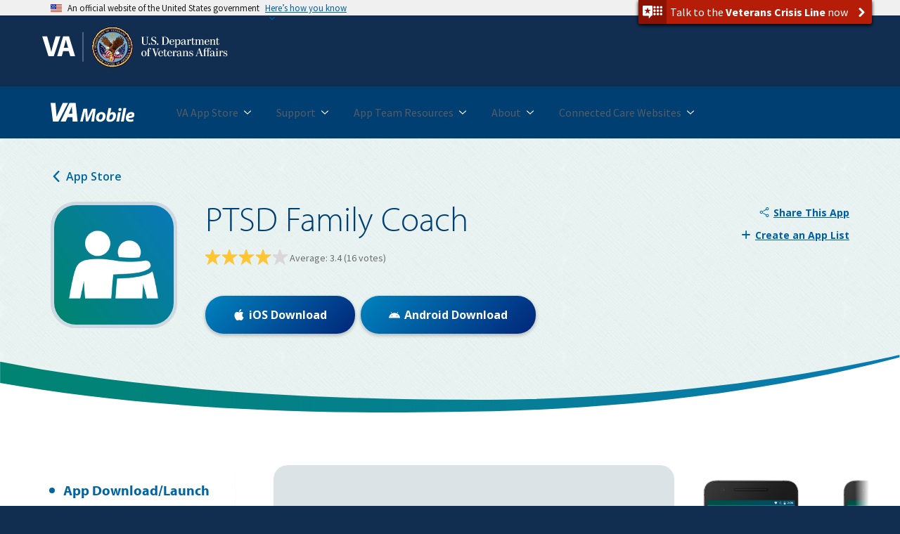

--- FILE ---
content_type: text/html; charset=UTF-8
request_url: https://mobile.va.gov/app/ptsd-family-coach
body_size: 17886
content:

<!DOCTYPE html>
<html lang="en" dir="ltr" prefix="content: http://purl.org/rss/1.0/modules/content/  dc: http://purl.org/dc/terms/  foaf: http://xmlns.com/foaf/0.1/  og: http://ogp.me/ns#  rdfs: http://www.w3.org/2000/01/rdf-schema#  schema: http://schema.org/  sioc: http://rdfs.org/sioc/ns#  sioct: http://rdfs.org/sioc/types#  skos: http://www.w3.org/2004/02/skos/core#  xsd: http://www.w3.org/2001/XMLSchema# ">
  <head>
    <meta charset="utf-8" />
<noscript><style>form.antibot * :not(.antibot-message) { display: none !important; }</style>
</noscript><meta name="description" content="Access self-care tools and receive support for living with someone who has PTSD." />
<meta name="keywords" content="PTSD,trauma,posttraumatic stress disorder,family,caregivers,self-help" />
<link rel="canonical" href="https://mobile.va.gov/app/ptsd-family-coach" />
<link rel="image_src" href="https://mobile.va.gov/themes/mobile/dist/images/og-image-lg.jpg" />
<meta property="og:title" content="PTSD Family Coach" />
<meta property="og:description" content="Access self-care tools and receive support for living with someone who has PTSD." />
<meta property="og:image" content="https://mobile.va.gov/sites/default/files/image/icons/ptsd-family-coach-app-icon.png" />
<meta name="Generator" content="Drupal 10 (https://www.drupal.org)" />
<meta name="MobileOptimized" content="width" />
<meta name="HandheldFriendly" content="true" />
<meta name="viewport" content="width=device-width, initial-scale=1.0" />
<link rel="icon" href="/sites/default/files/favicon.ico" type="image/vnd.microsoft.icon" />

    <title>PTSD Family Coach | VA Mobile</title>
    <link rel="stylesheet" media="all" href="/core/assets/vendor/jquery.ui/themes/base/core.css?sz5evo" />
<link rel="stylesheet" media="all" href="/core/assets/vendor/jquery.ui/themes/base/controlgroup.css?sz5evo" />
<link rel="stylesheet" media="all" href="/core/assets/vendor/jquery.ui/themes/base/checkboxradio.css?sz5evo" />
<link rel="stylesheet" media="all" href="/core/assets/vendor/jquery.ui/themes/base/resizable.css?sz5evo" />
<link rel="stylesheet" media="all" href="/core/assets/vendor/jquery.ui/themes/base/button.css?sz5evo" />
<link rel="stylesheet" media="all" href="/core/assets/vendor/jquery.ui/themes/base/dialog.css?sz5evo" />
<link rel="stylesheet" media="all" href="/themes/contrib/stable/css/core/components/progress.module.css?sz5evo" />
<link rel="stylesheet" media="all" href="/themes/contrib/stable/css/core/components/ajax-progress.module.css?sz5evo" />
<link rel="stylesheet" media="all" href="/themes/contrib/stable/css/system/components/align.module.css?sz5evo" />
<link rel="stylesheet" media="all" href="/themes/contrib/stable/css/system/components/fieldgroup.module.css?sz5evo" />
<link rel="stylesheet" media="all" href="/themes/contrib/stable/css/system/components/container-inline.module.css?sz5evo" />
<link rel="stylesheet" media="all" href="/themes/contrib/stable/css/system/components/clearfix.module.css?sz5evo" />
<link rel="stylesheet" media="all" href="/themes/contrib/stable/css/system/components/details.module.css?sz5evo" />
<link rel="stylesheet" media="all" href="/themes/contrib/stable/css/system/components/hidden.module.css?sz5evo" />
<link rel="stylesheet" media="all" href="/themes/contrib/stable/css/system/components/item-list.module.css?sz5evo" />
<link rel="stylesheet" media="all" href="/themes/contrib/stable/css/system/components/js.module.css?sz5evo" />
<link rel="stylesheet" media="all" href="/themes/contrib/stable/css/system/components/nowrap.module.css?sz5evo" />
<link rel="stylesheet" media="all" href="/themes/contrib/stable/css/system/components/position-container.module.css?sz5evo" />
<link rel="stylesheet" media="all" href="/themes/contrib/stable/css/system/components/reset-appearance.module.css?sz5evo" />
<link rel="stylesheet" media="all" href="/themes/contrib/stable/css/system/components/resize.module.css?sz5evo" />
<link rel="stylesheet" media="all" href="/themes/contrib/stable/css/system/components/system-status-counter.css?sz5evo" />
<link rel="stylesheet" media="all" href="/themes/contrib/stable/css/system/components/system-status-report-counters.css?sz5evo" />
<link rel="stylesheet" media="all" href="/themes/contrib/stable/css/system/components/system-status-report-general-info.css?sz5evo" />
<link rel="stylesheet" media="all" href="/themes/contrib/stable/css/system/components/tablesort.module.css?sz5evo" />
<link rel="stylesheet" media="all" href="/modules/contrib/antibot/css/antibot.css?sz5evo" />
<link rel="stylesheet" media="all" href="/modules/contrib/fivestar/widgets/basic/basic.css?sz5evo" />
<link rel="stylesheet" media="all" href="/modules/contrib/fivestar/css/fivestar.css?sz5evo" />
<link rel="stylesheet" media="all" href="/core/modules/ckeditor5/css/ckeditor5.dialog.fix.css?sz5evo" />
<link rel="stylesheet" media="all" href="/modules/contrib/webform/css/webform.element.details.toggle.css?sz5evo" />
<link rel="stylesheet" media="all" href="/modules/contrib/webform/css/webform.element.message.css?sz5evo" />
<link rel="stylesheet" media="all" href="/modules/contrib/webform/css/webform.form.css?sz5evo" />
<link rel="stylesheet" media="all" href="/core/assets/vendor/jquery.ui/themes/base/theme.css?sz5evo" />
<link rel="stylesheet" media="all" href="/modules/contrib/captcha/css/captcha.css?sz5evo" />
<link rel="stylesheet" media="all" href="/modules/contrib/extlink/css/extlink.css?sz5evo" />
<link rel="stylesheet" media="all" href="/modules/contrib/paragraphs/css/paragraphs.unpublished.css?sz5evo" />
<link rel="stylesheet" media="all" href="/modules/contrib/webform/css/webform.ajax.css?sz5evo" />
<link rel="stylesheet" media="all" href="/modules/contrib/webform/css/webform.theme.classy.css?sz5evo" />
<link rel="stylesheet" media="all" href="/themes/contrib/stable/css/core/assets/vendor/normalize-css/normalize.css?sz5evo" />
<link rel="stylesheet" media="all" href="/themes/contrib/stable/css/core/normalize-fixes.css?sz5evo" />
<link rel="stylesheet" media="all" href="/themes/contrib/classy/css/components/messages.css?sz5evo" />
<link rel="stylesheet" media="all" href="/themes/contrib/classy/css/components/progress.css?sz5evo" />
<link rel="stylesheet" media="all" href="/themes/contrib/classy/css/components/dialog.css?sz5evo" />
<link rel="stylesheet" media="print" href="/themes/mobile/dist/css/print.css?sz5evo" />
<link rel="stylesheet" media="all" href="/themes/connectedcare/occ/assets/css/uswds.css?sz5evo" />
<link rel="stylesheet" media="all" href="//cdn.jsdelivr.net/npm/@accessible360/accessible-slick@1.0.1/slick/slick.min.css" />
<link rel="stylesheet" media="all" href="//cdnjs.cloudflare.com/ajax/libs/slick-lightbox/0.2.12/slick-lightbox.css" />
<link rel="stylesheet" media="all" href="/themes/connectedcare/occ/assets/css/occ.css?sz5evo" />
<link rel="stylesheet" media="all" href="/themes/connectedcare/occ/assets/css/ie-only.css?sz5evo" />
<link rel="stylesheet" media="all" href="/themes/connectedcare/uswds/css/style.css?sz5evo" />
<link rel="stylesheet" media="all" href="/themes/connectedcare/uswds/css/dropbutton.component.css?sz5evo" />
<link rel="stylesheet" media="all" href="/themes/mobile/dist/css/styles.css?sz5evo" />

    <script src="https://www.recaptcha.net/recaptcha/api.js?hl=en&amp;render=explicit&amp;onload=drupalRecaptchaOnload" async defer></script>


    <!-- Google Tag Manager -->
    <script>(function(w,d,s,l,i){w[l]=w[l]||[];w[l].push({'gtm.start':
    new Date().getTime(),event:'gtm.js'});var f=d.getElementsByTagName(s)[0],
    j=d.createElement(s),dl=l!='dataLayer'?'&l='+l:'';j.async=true;j.src=
    'https://www.googletagmanager.com/gtm.js?id='+i+dl;f.parentNode.insertBefore(j,f);
    })(window,document,'script','dataLayer', 'GTM-WXCJ2N7');</script>
    <!-- End Google Tag Manager -->
    <meta name="google-site-verification" content="YHc93O2R5QYtwzbhkRkgajq5CsEl6HAPhIJ5wIuHqPw" />
  </head>
  <body class="path-app-ptsd-family-coach path-node page-node-type-apps">
    <!-- Google Tag Manager (noscript) -->
    <noscript><iframe src="https://www.googletagmanager.com/ns.html?id=GTM-WXCJ2N7" height="0" width="0" style="display:none;visibility:hidden"></iframe></noscript>
    <!-- End Google Tag Manager (noscript) -->

        <a href="#main-content" class="visually-hidden focusable skip-link">
      Skip to main content
    </a>
    
      <div class="dialog-off-canvas-main-canvas" data-off-canvas-main-canvas>
      
    <section class="usa-banner" aria-label="Official government website">
  <div class="usa-accordion">
    <header class="usa-banner__header">
      <div class="usa-banner__inner">
        <div class="grid-col-auto">
          <img class="usa-banner__header-flag" src="/themes/mobile/assets/img/us_flag_small.png" alt="U.S. flag">
        </div>
        <div class="grid-col-fill tablet:grid-col-auto">
          <p class="usa-banner__header-text">An official website of the United States government</p>
          <p class="usa-banner__header-action" aria-hidden="true">Here’s how you know</p>
        </div>
        <button class="usa-accordion__button usa-banner__button"
          aria-expanded="false" aria-controls="gov-banner">
          <span class="usa-banner__button-text">Here’s how you know</span>
        </button>
      </div>
    </header>
    <div class="usa-banner__content usa-accordion__content" id="gov-banner">
      <div class="grid-row grid-gap-lg">
        <div class="usa-banner__guidance tablet:grid-col-6">
          <img class="usa-banner__icon usa-media-block__img" src="/themes/mobile/assets/img/icon-dot-gov.svg" role="presentation" alt="Dot gov">
          <div class="usa-media-block__body">
            <p>
              <strong>
                Official websites use .gov              </strong>
              <br/>
                              A <strong>.gov</strong> website belongs to an official government organization in the United States.
                          </p>
          </div>
        </div>
        <div class="usa-banner__guidance tablet:grid-col-6">
          <img class="usa-banner__icon usa-media-block__img" src="/themes/mobile/assets/img/icon-https.svg" role="presentation" alt="Https">
          <div class="usa-media-block__body">
            <p>
              <strong>
                Secure .gov websites use HTTPS              </strong>
              <br/>
              A <strong>lock</strong>
                (<span class="icon-lock"><svg xmlns="http://www.w3.org/2000/svg" width="52" height="64" viewBox="0 0 52 64" class="usa-banner__lock-image" role="presentation" aria-labelledby="banner-lock-title banner-lock-description"><title id="banner-lock-title">Lock</title><desc id="banner-lock-description">A locked padlock</desc><path fill="#000000" fill-rule="evenodd" d="M26 0c10.493 0 19 8.507 19 19v9h3a4 4 0 0 1 4 4v28a4 4 0 0 1-4 4H4a4 4 0 0 1-4-4V32a4 4 0 0 1 4-4h3v-9C7 8.507 15.507 0 26 0zm0 8c-5.979 0-10.843 4.77-10.996 10.712L15 19v9h22v-9c0-6.075-4.925-11-11-11z"/></svg></span>)
                or <strong>https://</strong> means you’ve safely connected to the .gov website. Share sensitive information only on official, secure websites.            </p>
          </div>
        </div>
      </div>
    </div>
  </div>

         <div class="va-crisis-line-container">
    <a class="va-crisis-line-button va-overlay-trigger" href="https://www.veteranscrisisline.net/" target="_blank">
      <div class="va-crisis-line-inner">
        <span class="va-crisis-line-icon" aria-hidden="true"></span>
        <span class="va-crisis-line-text">Talk to the <strong>Veterans Crisis Line</strong> now</span>
        <img class="va-crisis-line-arrow" src="/themes/mobile/assets/img/icon-vcl-arrow-white.svg" aria-hidden="true" alt="">
      </div>
    </a>
  </div>
</section>


<div class="usa-overlay"></div>

<div class="va-header" id="va-header">
	<div class="grid-container">
		<div class="grid-row flex-wrap">
			<div class="va-header__logo-wrapper">
				<a href="https://www.va.gov/" class="va-header__logo"><img src="/themes/mobile/assets/img/logo-va-color-ko.svg" alt="Go to VA.gov"></a>
			</div>
					</div>
	</div>
</div>



<div class="usa-modal usa-modal-large new-modal-design" id="signin-signup-modal" role="dialog" tabindex="-1">
	<div class="usa-modal-inner">
		<button class="usa-modal-close" type="button" aria-label="close" aria-control="signin-signup-modal" data-close-modal>
			<i class="fas fa-times-circle" aria-hidden="true">
				<svg xmlns="http://www.w3.org/2000/svg" width="15" height="15" viewBox="0 0 15 15" class="usa-icon" aria-hidden="true" focusable="false" role="presentation">
					<path fill="none" stroke="#000" stroke-linecap="round" stroke-width="2" d="M0 13.0332964L13.0332964 0M13.0332964 13.0332964L0 0" transform="translate(1 1)"/>
				</svg>
			</i>
		</button>
		<div class="usa-modal-body">
			<div role="document">
					<section class="login">
						<div class="grid-row">
							<div class="grid-col">
								<div class="logo"><img alt="VA.gov" class="va-header-logo" src="https://www.va.gov/img/design/logo/va-logo.png"></div>
							</div>
						</div>
							<div class="grid-row">
								<div class="grid-col small-12">
									<h1 class="vads-u-margin-top--2 vads-u-color--gray-dark medium-screen:vads-u-margin-top--1 medium-screen:vads-u-margin-bottom--2">Sign in</h1>
								</div>
							</div>
							<div class="grid-row">
								<div class="grid-col desktop:grid-col-6 sign-in-wrapper" id="sign-in-wrapper">
									<button type="button" aria-label="Sign in with ID.me" class="usa-button idme-button vads-u-margin-y--1p5 vads-u-padding-y--2" data-csp="idme">
										<svg role="img" xmlns="http://www.w3.org/2000/svg" viewbox="0 0 30 12" fill="none" aria-label="ID.me">
											<title>ID.me</title>
											<g fill-rule="nonzero" fill="none">
												<path d="M1.48515.0384H.96978C.32628.0384 0 .24588 0 .6551v10.12096c0 .40922.32627.6167.96978.6167h.51537c.64332 0 .96977-.20748.96977-.6167V.6551c0-.40922-.32645-.6167-.96977-.6167M7.67332 9.10802H6.14794V2.31206h1.52538c1.90854 0 2.30924 1.84782 2.30924 3.39798s-.4007 3.39798-2.30924 3.39798zm2.901 1.04522c0-1.20723.73212-2.22915 1.74336-2.58106.11573-.56263.17475-1.18411.17475-1.86214 0-3.65857-1.71147-5.67336-4.81911-5.67336h-3.3127c-.4629 0-.67823.23232-.67823.73114v9.88444c0 .49882.21532.73114.67824.73114h3.31269c1.18475 0 2.16587-.29364 2.92723-.85876-.01542-.1217-.02623-.24512-.02623-.3714z" fill="#FFF"></path>
												<path d="M14.24058 10.15324c0 .68452-.51484 1.23952-1.14984 1.23952-.63518 0-1.14984-.555-1.14984-1.23952 0-.68453.51466-1.23952 1.14984-1.23952.635 0 1.14984.555 1.14984 1.23952" fill="#2EC777"></path>
												<path d="M27.26344 5.99604c.00248.0298.00478.05941.00514.0896 0 .04337-.0016.08769-.0062.13488-.01525.15857-.04236.30625-.08047.43922-.2536.88646-.96747 1.0435-1.58492 1.06604.08383-.38496.20718-.76209.35906-1.09489.30057-.66007.67788-1.07006.98466-1.07025.028 0 .05547.0044.08347.013.01188.00362.02233.00973.04112.01967l.01276.0063c.00514.0023.01028.00459.01506.00803.01312.00898.02464.02082.0374.03343l.01046.0105c.0039.00383.00797.00765.0117.01204.0085.01032.01559.02236.02268.03401l.00921.0151c.00638.00993.01259.02005.01826.03209.00336.00707.0062.0149.01418.03553.00815.0216.01648.04337.02268.06706l.00567.02751c.00656.02847.01223.0575.01577.08789l.0023.03324zm2.17934 2.4177a.2772.2772 0 00-.10652-.0256c-.15702-.00553-.26406.06095-.3587.22564-.056.09877-.11112.19926-.1657.29975-.2086.38305-.4241.77871-.73726 1.06223-.42534.38496-1.04102.56512-1.56898.46061-.31404-.06209-.53823-.30701-.67115-.5015-.24386-.35726-.36242-.83832-.34328-1.39274.77713-.0705 3.11951-.4438 3.30578-2.35791.03597-.37102-.06203-.70745-.28356-.97263-.2809-.33624-.72928-.52156-1.26238-.52156-1.56224 0-3.1041 1.76147-3.29958 3.76957-.05334.5508.01028 1.05974.18963 1.5129-.13362.13336-.2598.22946-.3851.29327-.1308.06725-.24422.08081-.32734.03973-.10297-.05158-.14462-.1811-.1611-.28045-.0615-.36777.0179-.79037.11183-1.22691.05547-.256.12477-.5229.18591-.75827.18874-.72618.38422-1.47718.319-2.23584-.05936-.69465-.51164-1.12603-1.18031-1.12603-.93753 0-1.5548.7212-1.95462 1.33943-.0085-.4608-.11041-.79533-.30997-1.01885-.1898-.21283-.46876-.32058-.82888-.32058-.91962 0-1.52928.69274-1.92803 1.29912.00531-.05578.01063-.11271.0163-.16946.02517-.26001.03651-.63256-.15578-.86239-.11466-.13717-.28693-.20652-.51218-.20652-.19885 0-.24847.00115-.46203.03917-.00212.00019-.20877.04394-.28728.1217-.1377.13621-.09393.32401-.06876.43138.00319.01356.00602.02598.00762.03649.01506.10374.01967.22142.01435.35917-.0287.72942-.15436 1.45827-.27363 2.07516-.06433.33243-.137.67058-.2086 1.00434-.15914.7405-.3236 1.50603-.40797 2.27595-.00904.08158.01259.15915.06079.21818.04838.05923.11661.0919.19211.09209l.04963.00038c.50526.00726 1.00185-.01529 1.11882-.32574.1292-.34274.20062-.7596.26389-1.12833l.02782-.16334c.14993-.84787.2809-1.4554.5448-2.23641.13592-.40254.3844-.76515.58537-1.03643.24333-.32822.50562-.64957.80176-.6576.12264-.00687.2024.03249.26265.11865.28764.41362-.07054 1.74866-.2233 2.31875-.03314.12322-.06115.22734-.07887.30376l-.10527.44037c-.15507.64211-.31528 1.306-.39752 1.97754a7.70047 7.70047 0 00-.0225.20747l-.00692.09362.0647.05368c.13043.10909 1.06192-.04356 1.06955-.04604.34346-.12514.41825-.4736.44288-.58805.06398-.29631.12051-.59893.17492-.89123l.0039-.02178c.10261-.5508.2086-1.1207.36739-1.67053.30961-1.06987.72255-1.79986 1.22728-2.16973.21586-.15857.4374-.17614.53806-.04222.17439.23117.0638.85704.01648 1.12432-.06522.37063-.1487.74814-.2295 1.11285l-.00408.01872c-.05175.2325-.10315.46482-.151.6979-.14763.72235-.26885 1.6178.10846 2.13458.19194.26345.48897.3968.88294.3968.41754 0 .81045-.15016 1.23632-.47265.11733-.0896.23571-.19372.3743-.3179.4794.58747 1.02401.83908 1.80965.83908 1.77721 0 2.61265-1.27295 3.08655-2.23048.05973-.12132.12654-.26136.16642-.38019.0592-.17652-.01134-.3691-.16021-.43845z" fill="#FFF"></path>
											</g>
										</svg>
									</button>
									<button type="button" aria-label="Sign in with DS Logon" class="usa-button dslogon-button vads-u-margin-y--1p5 vads-u-padding-y--2" data-csp="dslogon">DS Logon</button>
									<button type="button" aria-label="Sign in with My HealtheVet" class="usa-button mhv-button vads-u-margin-y--1p5 vads-u-padding-y--2" data-csp="mhv">My HealtheVet</button>
									<div id="create-account" class="create-account">
										<h2 class="vads-u-margin-top--3">Or create an account</h2>
										<div class="vads-u-display--flex vads-u-flex-direction--column">
											<a href="https://api.va.gov/v1/sessions/idme_signup/new?op=signup" class="vads-c-action-link--blue">Create an account with ID.me</a>
										</div>
									</div>
								</div>
							</div>
							<div class="grid-row">
								<div class="grid-col small-12">
									<div class="help-info vads-u-color--gray-dark">
										<h2 class="vads-u-margin-top--0">Having trouble signing in?</h2>
										<p class="vads-u-font-size--base">Get answers to common questions about
											<a href="https://va.gov/resources/signing-in-to-vagov/" target="_blank" aria-label="Questions about signing in to VA.gov. (Opens a new window)">signing in</a>
											and
											<a href="https://va.gov/resources/verifying-your-identity-on-vagov/" target="_blank" aria-label="Verifying your identity on VA.gov. (Opens a new window)">verifying your identity</a>.</p>
										<p class="vads-u-font-size--base">
											<span>Call our MyVA411 main information line for help at
												<a class="no-wrap " href="tel:+18006982411" aria-label="8 0 0. 6 9 8. 2 4 1 1.">800-698-2411</a>&nbsp;(TTY:<a class="no-wrap " href="tel:711" aria-label="7 1 1.">711</a>).</span>
											We're here 24/7.</p>
									</div>
									<div class="vads-u-padding-bottom--2p5 fed-warning--v2 vads-u-color--gray-dark">
										<h2 class="vads-u-margin-top--0">Terms of use</h2>
										<p class="vads-u-font-size--base">When you sign in to VA.gov, you’re using a United States federal government information system.</p>
										<p class="vads-u-font-size--base">By signing in, you agree to only use information you have legal authority to view and use. You also agree to let us monitor and record your activity on the system and share this information with auditors or law enforcement officials.</p>
										<p class="vads-u-font-size--base">By signing in, you confirm that you understand the following:</p>
										<p class="vads-u-font-size--base">Unauthorized use of this system is prohibited and may result in criminal, civil, or administrative penalties. Unauthorized use includes gaining unauthorized data access, changing data, harming the system or its data, or misusing the system. We can suspend or block your access to this system if we suspect any unauthorized use.</p>
									</div>
								</div>
							</div>
					</section>
			</div>
		</div>
	</div>
</div>


<header class="usa-header usa-header--basic" role="banner">
      <div class="usa-nav-container">
         <div class="usa-navbar">
          <div class="region region-header">
    <div class="usa-logo" id="logo">

    <a class="logo-img" href="/" accesskey="1" title="Home" aria-label="Home">
    <img src="/themes/mobile/logo.svg" alt="Home" />
  </a>
    
</div>

  </div>

        <button class="usa-menu-btn">Menu</button>
      </div>

      <nav class="usa-nav" role="navigation">
        <button class="usa-nav__close">
          <img src="/themes/mobile/assets/img/close-white-alt.svg" alt="close" />
        </button>
        
                    <div class="region region-primary-menu">
    
  
  
          <ul class="usa-nav__primary usa-accordion">
    
    
              <li class="usa-nav__primary-item">
      
                    <button class="usa-accordion__button usa-nav__link " aria-expanded="false" aria-controls="basic-nav-section-1_1">
          <span>VA App Store</span>
        </button>
      
                      
  
          <ul id="basic-nav-section-1_1" class="usa-nav__submenu" hidden="">

          
    
              <li class="usa-nav__submenu-item">
      
            
                            <a href="/appstore" class="usa-nav__link ">

                      <span>VA App Store Home</span>
                    
  
  <div class="menu_link_content menu-link-contentmain view-mode-default menu-dropdown menu-dropdown-1 menu-type-default">
              
      </div>



          
        </a>
              
              </li>
      
    
              <li class="usa-nav__submenu-item">
      
                    <button class="usa-accordion__button usa-nav__link " aria-expanded="false" aria-controls="basic-nav-section-2_2">
          <span>Apps for Veterans</span>
        </button>
      
                      
  
          <ul id="basic-nav-section-2_2" class="usa-nav__submenu-list">

          
    
              <li class="usa-nav__submenu-item">
      
            
                            <a href="/app-store?filter%5Btypes_of_apps-facet%5D%5Bcondition%5D%5Bpath%5D=types_of_apps&amp;filter%5Btypes_of_apps-facet%5D%5Bcondition%5D%5Boperator%5D=IN&amp;filter%5Btypes_of_apps-facet%5D%5Bcondition%5D%5Bvalue%5D%5B0%5D=55&amp;filter%5Btypes_of_apps-facet%5D%5Bcondition%5D%5Bvalue%5D%5B1%5D=56&amp;filter%5Btypes_of_apps-facet%5D%5Bcondition%5D%5Bvalue%5D%5B2%5D=57&amp;filter%5Btypes_of_apps-facet%5D%5Bcondition%5D%5Bvalue%5D%5B3%5D=58&amp;filter%5Btypes_of_apps-facet%5D%5Bcondition%5D%5Bvalue%5D%5B4%5D=59&amp;filter%5Btypes_of_apps-facet%5D%5Bcondition%5D%5Bvalue%5D%5B5%5D=60&amp;filter%5Btypes_of_apps-facet%5D%5Bcondition%5D%5Bvalue%5D%5B6%5D=61&amp;filter%5Bapp_audience%5D=25" class="usa-nav__link ">

                      <span>Mental Wellness and Self Care</span>
                    
  
  <div class="menu_link_content menu-link-contentmain view-mode-default menu-dropdown menu-dropdown-2 menu-type-default">
              
      </div>



          
        </a>
              
              </li>
      
    
              <li class="usa-nav__submenu-item">
      
            
                            <a href="/app-store?filter%5Btypes_of_apps-facet%5D%5Bcondition%5D%5Bpath%5D=types_of_apps&amp;filter%5Btypes_of_apps-facet%5D%5Bcondition%5D%5Boperator%5D=IN&amp;filter%5Btypes_of_apps-facet%5D%5Bcondition%5D%5Bvalue%5D%5B0%5D=62&amp;filter%5Btypes_of_apps-facet%5D%5Bcondition%5D%5Bvalue%5D%5B1%5D=63&amp;filter%5Btypes_of_apps-facet%5D%5Bcondition%5D%5Bvalue%5D%5B2%5D=43&amp;filter%5Btypes_of_apps-facet%5D%5Bcondition%5D%5Bvalue%5D%5B3%5D=64&amp;filter%5Btypes_of_apps-facet%5D%5Bcondition%5D%5Bvalue%5D%5B4%5D=65&amp;filter%5Btypes_of_apps-facet%5D%5Bcondition%5D%5Bvalue%5D%5B5%5D=66&amp;filter%5Btypes_of_apps-facet%5D%5Bcondition%5D%5Bvalue%5D%5B6%5D=67&amp;filter%5Btypes_of_apps-facet%5D%5Bcondition%5D%5Bvalue%5D%5B7%5D=70&amp;filter%5Btypes_of_apps-facet%5D%5Bcondition%5D%5Bvalue%5D%5B8%5D=68&amp;filter%5Btypes_of_apps-facet%5D%5Bcondition%5D%5Bvalue%5D%5B9%5D=71&amp;filter%5Btypes_of_apps-facet%5D%5Bcondition%5D%5Bvalue%5D%5B10%5D=72&amp;filter%5Bapp_audience%5D=25" class="usa-nav__link ">

                      <span>Physical Wellness and Health</span>
                    
  
  <div class="menu_link_content menu-link-contentmain view-mode-default menu-dropdown menu-dropdown-2 menu-type-default">
              
      </div>



          
        </a>
              
              </li>
      
    
              <li class="usa-nav__submenu-item">
      
            
                            <a href="/app-store?filter%5Btypes_of_apps-facet%5D%5Bcondition%5D%5Bpath%5D=types_of_apps&amp;filter%5Btypes_of_apps-facet%5D%5Bcondition%5D%5Boperator%5D=IN&amp;filter%5Btypes_of_apps-facet%5D%5Bcondition%5D%5Bvalue%5D%5B0%5D=73&amp;filter%5Btypes_of_apps-facet%5D%5Bcondition%5D%5Bvalue%5D%5B1%5D=74&amp;filter%5Btypes_of_apps-facet%5D%5Bcondition%5D%5Bvalue%5D%5B2%5D=18&amp;filter%5Btypes_of_apps-facet%5D%5Bcondition%5D%5Bvalue%5D%5B3%5D=75&amp;filter%5Btypes_of_apps-facet%5D%5Bcondition%5D%5Bvalue%5D%5B4%5D=76&amp;filter%5Btypes_of_apps-facet%5D%5Bcondition%5D%5Bvalue%5D%5B5%5D=78&amp;filter%5Btypes_of_apps-facet%5D%5Bcondition%5D%5Bvalue%5D%5B6%5D=79&amp;filter%5Btypes_of_apps-facet%5D%5Bcondition%5D%5Bvalue%5D%5B7%5D=80&amp;filter%5Btypes_of_apps-facet%5D%5Bcondition%5D%5Bvalue%5D%5B8%5D=81&amp;filter%5Bapp_audience%5D=25" class="usa-nav__link ">

                      <span>Care at VA</span>
                    
  
  <div class="menu_link_content menu-link-contentmain view-mode-default menu-dropdown menu-dropdown-2 menu-type-default">
              
      </div>



          
        </a>
              
              </li>
      
    
              <li class="usa-nav__submenu-item">
      
            
                            <a href="/app-store?filter%5Bapp_audience%5D=25" class="usa-nav__link ">

                      <span>All Veteran Apps</span>
                    
  
  <div class="menu_link_content menu-link-contentmain view-mode-default menu-dropdown menu-dropdown-2 menu-type-default">
              
      </div>



          
        </a>
              
              </li>
      
    
          </ul>
    
  

      
              </li>
      
    
              <li class="usa-nav__submenu-item">
      
                    <button class="usa-accordion__button usa-nav__link " aria-expanded="false" aria-controls="basic-nav-section-2_3">
          <span>Apps for Health Care Professionals</span>
        </button>
      
                      
  
          <ul id="basic-nav-section-2_3" class="usa-nav__submenu-list">

          
    
              <li class="usa-nav__submenu-item">
      
            
                            <a href="/app-store?filter%5Btypes_of_apps-facet%5D%5Bcondition%5D%5Bpath%5D=types_of_apps&amp;filter%5Btypes_of_apps-facet%5D%5Bcondition%5D%5Boperator%5D=IN&amp;filter%5Btypes_of_apps-facet%5D%5Bcondition%5D%5Bvalue%5D%5B0%5D=55&amp;filter%5Btypes_of_apps-facet%5D%5Bcondition%5D%5Bvalue%5D%5B1%5D=56&amp;filter%5Btypes_of_apps-facet%5D%5Bcondition%5D%5Bvalue%5D%5B2%5D=57&amp;filter%5Btypes_of_apps-facet%5D%5Bcondition%5D%5Bvalue%5D%5B3%5D=58&amp;filter%5Btypes_of_apps-facet%5D%5Bcondition%5D%5Bvalue%5D%5B4%5D=59&amp;filter%5Btypes_of_apps-facet%5D%5Bcondition%5D%5Bvalue%5D%5B5%5D=60&amp;filter%5Btypes_of_apps-facet%5D%5Bcondition%5D%5Bvalue%5D%5B6%5D=61&amp;filter%5Bapp_audience%5D=29" class="usa-nav__link ">

                      <span>Mental Wellness and Self Care</span>
                    
  
  <div class="menu_link_content menu-link-contentmain view-mode-default menu-dropdown menu-dropdown-2 menu-type-default">
              
      </div>



          
        </a>
              
              </li>
      
    
              <li class="usa-nav__submenu-item">
      
            
                            <a href="/app-store?filter%5Btypes_of_apps-facet%5D%5Bcondition%5D%5Bpath%5D=types_of_apps&amp;filter%5Btypes_of_apps-facet%5D%5Bcondition%5D%5Boperator%5D=IN&amp;filter%5Btypes_of_apps-facet%5D%5Bcondition%5D%5Bvalue%5D%5B0%5D=62&amp;filter%5Btypes_of_apps-facet%5D%5Bcondition%5D%5Bvalue%5D%5B1%5D=63&amp;filter%5Btypes_of_apps-facet%5D%5Bcondition%5D%5Bvalue%5D%5B2%5D=43&amp;filter%5Btypes_of_apps-facet%5D%5Bcondition%5D%5Bvalue%5D%5B3%5D=64&amp;filter%5Btypes_of_apps-facet%5D%5Bcondition%5D%5Bvalue%5D%5B4%5D=65&amp;filter%5Btypes_of_apps-facet%5D%5Bcondition%5D%5Bvalue%5D%5B5%5D=66&amp;filter%5Btypes_of_apps-facet%5D%5Bcondition%5D%5Bvalue%5D%5B6%5D=67&amp;filter%5Btypes_of_apps-facet%5D%5Bcondition%5D%5Bvalue%5D%5B7%5D=70&amp;filter%5Btypes_of_apps-facet%5D%5Bcondition%5D%5Bvalue%5D%5B8%5D=68&amp;filter%5Btypes_of_apps-facet%5D%5Bcondition%5D%5Bvalue%5D%5B9%5D=71&amp;filter%5Btypes_of_apps-facet%5D%5Bcondition%5D%5Bvalue%5D%5B10%5D=72&amp;filter%5Bapp_audience%5D=29" class="usa-nav__link ">

                      <span>Physical Wellness and Health</span>
                    
  
  <div class="menu_link_content menu-link-contentmain view-mode-default menu-dropdown menu-dropdown-2 menu-type-default">
              
      </div>



          
        </a>
              
              </li>
      
    
              <li class="usa-nav__submenu-item">
      
            
                            <a href="/app-store?filter%5Btypes_of_apps-facet%5D%5Bcondition%5D%5Bpath%5D=types_of_apps&amp;filter%5Btypes_of_apps-facet%5D%5Bcondition%5D%5Boperator%5D=IN&amp;filter%5Btypes_of_apps-facet%5D%5Bcondition%5D%5Bvalue%5D%5B0%5D=73&amp;filter%5Btypes_of_apps-facet%5D%5Bcondition%5D%5Bvalue%5D%5B1%5D=74&amp;filter%5Btypes_of_apps-facet%5D%5Bcondition%5D%5Bvalue%5D%5B2%5D=18&amp;filter%5Btypes_of_apps-facet%5D%5Bcondition%5D%5Bvalue%5D%5B3%5D=75&amp;filter%5Btypes_of_apps-facet%5D%5Bcondition%5D%5Bvalue%5D%5B4%5D=76&amp;filter%5Btypes_of_apps-facet%5D%5Bcondition%5D%5Bvalue%5D%5B5%5D=78&amp;filter%5Btypes_of_apps-facet%5D%5Bcondition%5D%5Bvalue%5D%5B6%5D=79&amp;filter%5Btypes_of_apps-facet%5D%5Bcondition%5D%5Bvalue%5D%5B7%5D=80&amp;filter%5Btypes_of_apps-facet%5D%5Bcondition%5D%5Bvalue%5D%5B8%5D=81&amp;filter%5Bapp_audience%5D=29" class="usa-nav__link ">

                      <span>Care at VA</span>
                    
  
  <div class="menu_link_content menu-link-contentmain view-mode-default menu-dropdown menu-dropdown-2 menu-type-default">
              
      </div>



          
        </a>
              
              </li>
      
    
              <li class="usa-nav__submenu-item">
      
            
                            <a href="/app-store?filter%5Bapp_audience%5D=29" class="usa-nav__link ">

                      <span>All Health Care Professional Apps</span>
                    
  
  <div class="menu_link_content menu-link-contentmain view-mode-default menu-dropdown menu-dropdown-2 menu-type-default">
              
      </div>



          
        </a>
              
              </li>
      
    
          </ul>
    
  

      
              </li>
      
    
              <li class="usa-nav__submenu-item">
      
            
                            <a href="/app-store?filter%5Bapp_audience%5D=50" class="usa-nav__link ">

                      <span>Apps for Family Caregivers</span>
                    
  
  <div class="menu_link_content menu-link-contentmain view-mode-default menu-dropdown menu-dropdown-1 menu-type-default">
              
      </div>



          
        </a>
              
              </li>
      
    
              <li class="usa-nav__submenu-item">
      
            
                            <a href="/my-app-list" class="usa-nav__link ">

                      <span>My App List</span>
                    
  
  <div class="menu_link_content menu-link-contentmain view-mode-default menu-dropdown menu-dropdown-1 menu-type-default">
              
      </div>



          
        </a>
              
              </li>
      
    
              <li class="usa-nav__submenu-item">
      
            
                            <a href="/app-store?filter%5Bfulltext%5D=" class="usa-nav__link ">

                      <span>All Apps</span>
                    
  
  <div class="menu_link_content menu-link-contentmain view-mode-default menu-dropdown menu-dropdown-1 menu-type-default">
              
      </div>



          
        </a>
              
              </li>
      
    
          </ul>
    
  

      
              </li>
      
    
              <li class="usa-nav__primary-item">
      
                    <button class="usa-accordion__button usa-nav__link " aria-expanded="false" aria-controls="basic-nav-section-1_2">
          <span>Support</span>
        </button>
      
                      
  
          <ul id="basic-nav-section-1_2" class="usa-nav__submenu" hidden="">

          
    
              <li class="usa-nav__submenu-item">
      
            
                            <a href="/help-desk" class="usa-nav__link ">

                      <span>Help Desk</span>
                    
  
  <div class="menu_link_content menu-link-contentmain view-mode-default menu-dropdown menu-dropdown-1 menu-type-default">
              
      </div>



          
        </a>
              
              </li>
      
    
              <li class="usa-nav__submenu-item">
      
            
                            <a href="/login-information" class="usa-nav__link ">

                      <span>Get Your Secure Logon</span>
                    
  
  <div class="menu_link_content menu-link-contentmain view-mode-default menu-dropdown menu-dropdown-1 menu-type-default">
              
      </div>



          
        </a>
              
              </li>
      
    
              <li class="usa-nav__submenu-item">
      
            
                            <a href="/ipad-quick-start-guide" class="usa-nav__link ">

                      <span>iPad Quick Start Guide</span>
                    
  
  <div class="menu_link_content menu-link-contentmain view-mode-default menu-dropdown menu-dropdown-1 menu-type-default">
              
      </div>



          
        </a>
              
              </li>
      
    
          </ul>
    
  

      
              </li>
      
    
              <li class="usa-nav__primary-item">
      
                    <button class="usa-accordion__button usa-nav__link " aria-expanded="false" aria-controls="basic-nav-section-1_3">
          <span>App Team Resources</span>
        </button>
      
                      
  
          <ul id="basic-nav-section-1_3" class="usa-nav__submenu" hidden="">

          
    
              <li class="usa-nav__submenu-item">
      
            
                            <a href="/app-page-content-guidelines" class="usa-nav__link ">

                      <span>App Page Content Guidelines</span>
                    
  
  <div class="menu_link_content menu-link-contentmain view-mode-default menu-dropdown menu-dropdown-1 menu-type-default">
              
      </div>



          
        </a>
              
              </li>
      
    
              <li class="usa-nav__submenu-item">
      
            
                            <a href="/developer-resources" class="usa-nav__link ">

                      <span>Developer Resources</span>
                    
  
  <div class="menu_link_content menu-link-contentmain view-mode-default menu-dropdown menu-dropdown-1 menu-type-default">
              
      </div>



          
        </a>
              
              </li>
      
    
              <li class="usa-nav__submenu-item">
      
            
                            <a href="/outreach-toolkit" class="usa-nav__link ">

                      <span>Outreach Toolkit</span>
                    
  
  <div class="menu_link_content menu-link-contentmain view-mode-default menu-dropdown menu-dropdown-1 menu-type-default">
              
      </div>



          
        </a>
              
              </li>
      
    
              <li class="usa-nav__submenu-item">
      
            
                            <a href="https://mobile.va.gov/rules" class="usa-nav__link ">

                      <span>Rules to Post in the VA Mobile App Store</span>
                    
  
  <div class="menu_link_content menu-link-contentmain view-mode-default menu-dropdown menu-dropdown-1 menu-type-default">
              
      </div>



          
        </a>
              
              </li>
      
    
          </ul>
    
  

      
              </li>
      
    
              <li class="usa-nav__primary-item">
      
                    <button class="usa-accordion__button usa-nav__link " aria-expanded="false" aria-controls="basic-nav-section-1_4">
          <span>About</span>
        </button>
      
                      
  
          <ul id="basic-nav-section-1_4" class="usa-nav__submenu" hidden="">

          
    
              <li class="usa-nav__submenu-item">
      
            
                            <a href="/" class="usa-nav__link ">

                      <span>VA Mobile Home</span>
                    
  
  <div class="menu_link_content menu-link-contentmain view-mode-default menu-dropdown menu-dropdown-1 menu-type-default">
              
      </div>



          
        </a>
              
              </li>
      
    
              <li class="usa-nav__submenu-item">
      
            
                            <a href="/about" class="usa-nav__link ">

                      <span>About VA Mobile</span>
                    
  
  <div class="menu_link_content menu-link-contentmain view-mode-default menu-dropdown menu-dropdown-1 menu-type-default">
              
      </div>



          
        </a>
              
              </li>
      
    
              <li class="usa-nav__submenu-item">
      
            
                            <a href="/va-mobile-faqs" class="usa-nav__link ">

                      <span>VA Mobile FAQ</span>
                    
  
  <div class="menu_link_content menu-link-contentmain view-mode-default menu-dropdown menu-dropdown-1 menu-type-default">
              
      </div>



          
        </a>
              
              </li>
      
    
          </ul>
    
  

      
              </li>
      
    
              <li class="usa-nav__primary-item">
      
                    <button class="usa-accordion__button usa-nav__link " aria-expanded="false" aria-controls="basic-nav-section-1_5">
          <span>Connected Care Websites</span>
        </button>
      
                      
  
          <ul id="basic-nav-section-1_5" class="usa-nav__submenu" hidden="">

          
    
              <li class="usa-nav__submenu-item">
      
            
                            <a href="https://connectedcare.va.gov" class="usa-nav__link has-image-field">

                      
            <div class="field field--name-field-image field--type-image field--label-hidden field__item">  <img loading="lazy" src="/sites/default/files/2023-03/logo-connectedcare-horz-color.svg" alt="Connected Care" typeof="foaf:Image" />

</div>
      
                    
  
  <div class="menu_link_content menu-link-contentmain view-mode-default menu-dropdown menu-dropdown-1 menu-type-default">
              
            <div class="field field--name-field-description field--type-string field--label-hidden field__item">Brings VA digital technology to Veterans and health care professionals. Programs include My HealtheVet, VA Mobile, and VA Telehealth Services.</div>
      
      </div>



          
        </a>
              
              </li>
      
    
              <li class="usa-nav__submenu-item">
      
            
                            <a href="https://www.va.gov/health-care/manage-health/" class="usa-nav__link has-image-field">

                      
            <div class="field field--name-field-image field--type-image field--label-hidden field__item">  <img loading="lazy" src="/sites/default/files/2023-03/logos_myhealthevet_color.svg" alt="My Healthevet" typeof="foaf:Image" />

</div>
      
                    
  
  <div class="menu_link_content menu-link-contentmain view-mode-default menu-dropdown menu-dropdown-1 menu-type-default">
              
            <div class="field field--name-field-description field--type-string field--label-hidden field__item">A Connected Care program that offers Veterans tips and tools to help them be active participants in their care.</div>
      
      </div>



          
        </a>
              
              </li>
      
    
              <li class="usa-nav__submenu-item">
      
            
                            <a href="https://telehealth.va.gov" class="usa-nav__link has-image-field">

                      
            <div class="field field--name-field-image field--type-image field--label-hidden field__item">  <img loading="lazy" src="/sites/default/files/2023-03/logos_telehealth_color.svg" alt="VA Telehealth" typeof="foaf:Image" />

</div>
      
                    
  
  <div class="menu_link_content menu-link-contentmain view-mode-default menu-dropdown menu-dropdown-1 menu-type-default">
              
            <div class="field field--name-field-description field--type-string field--label-hidden field__item">A Connected Care program that uses technologies and data to improve how VA provides Veteran-centered care.</div>
      
      </div>



          
        </a>
              
              </li>
      
    
          </ul>
    
  

      
              </li>
      
    
          </ul>
    
  




  </div>

        
        
				
             </nav>

      </div>
  
</header>


  
    <div class="region region-highlighted">
    <div data-drupal-messages-fallback class="hidden"></div>

  </div>


  <main class="usa-section page-apps">
    <div class="grid-container">
      <div class="grid-row grid-gap">
        <div class="grid-col-12">
          
        </div>
      </div>

      <div class="grid-row grid-gap">
        <section class="region-content tablet:grid-col-12">
            <div class="region region-content">
    <div id="block-mobile-content" class="block block-system block-system-main-block">
  
    
      
<article data-history-node-id="11" about="/app/ptsd-family-coach">

  <div class="usa-section page-app-detail">
    <div class="grid-row grid-gap">
      <div class="grid-col-12">
        
        
      </div>
    </div>




<header  data-history-node-id="11" about="/app/ptsd-family-coach" class="hero hero--app-page hero--has-breadcrumb">

    
  <svg class="hero__swoop" xmlns="http://www.w3.org/2000/svg" aria-label="hero swoop graphic" width="1443.458" height="94" viewBox="0 0 1443.45763 94"><defs><linearGradient id="a" x1="0%" x2="100%" y1="49.788%" y2="50.212%"><stop offset="0%" stop-color="#008471"/><stop offset="100%" stop-color="#0A7AB2"/></linearGradient></defs><path fill="url(#a)" fill-rule="nonzero" d="M0 11.182c193.695 38.733 434.271 59.11 721.729 61.134C978.5 74.736 1219.077 50.63 1443.458 0v5.165c-213.775 56.852-454.351 86.171-721.73 87.957C444.763 98.014 204.187 82.453 0 46.44V11.182Z"/></svg>

        <div class="hero__bg-color" style="background-color: #00847114;">
      <div class="hero__inner">
              
<nav class="usa-breadcrumb" aria-label="Breadcrumbs,,">
  <ol class="usa-breadcrumb__list">
          <li class="usa-breadcrumb__list-item">
        <a href="/content/app-store" class="usa-breadcrumb__link"><span>App Store</span></a>
      </li>
      </ol>
</nav>

      
            <div class="hero__content">

                          <div class="hero-app__image">
	<img class="app__image" src="/sites/default/files/image/icons/ptsd-family-coach-app-icon.png" alt="app icon">
</div>
<div class="hero-app__content">
	<div class="hero-app__content-left">
		<h1 class="hero__title">
			PTSD Family Coach
		</h1>
				<div class="hero-app__rating">
              			  
            <div class="field field--name-field-rating field--type-fivestar field--label-hidden field__item"><form class="fivestar-form-1 usa-form" id="vote" data-drupal-selector="fivestar-form-1" action="/app/ptsd-family-coach" method="post" accept-charset="UTF-8">
  <div class="clearfix fivestar-average-text fivestar-average-stars fivestar-form-item fivestar-basic"><div class="usa-form-group js-form-item form-item js-form-type-fivestar form-item-vote js-form-item-vote form-no-label">
          <div class="usa-form-group js-form-item form-item js-form-type-select form-item-vote js-form-item-vote form-no-label">
          <select class="vote form-select usa-select" data-drupal-selector="edit-vote" aria-describedby="edit-vote--2--description" id="edit-vote--2" name="vote"><option value="-">Select rating</option><option value="20">Give it 1/5</option><option value="40">Give it 2/5</option><option value="60">Give it 3/5</option><option value="80" selected="selected">Give it 4/5</option><option value="100">Give it 5/5</option><option value="0">Cancel rating</option></select>
          <div id="edit-vote--2--description" class="description">
      <div class="fivestar-summary fivestar-summary-average-count">
  
      <span class="average-rating">
      Average: <span>3.4</span>
    </span>
  
            <span class="total-votes">
                          (<span>16</span> votes)
              </span>
      </div>

    </div>
  </div>

      </div>
</div><input class="js-hide button js-form-submit form-submit usa-button" data-drupal-selector="edit-submit" type="submit" id="edit-submit" name="op" value="Rate" />
<input autocomplete="off" data-drupal-selector="form-ailwe6puqruo2f9t6lj-wwxmzd4yvlm-p6z7xm4dcls" type="hidden" name="form_build_id" value="form-AILwE6puqRuO2F9t6lJ_wwXMZD4yvLM-P6z7XM4dcls" />
<input data-drupal-selector="edit-fivestar-form-1" type="hidden" name="form_id" value="fivestar_form_1" />
<input data-drupal-selector="edit-honeypot-time" type="hidden" name="honeypot_time" value="fCKQf0RkNmVpir04aws0n8hHiSZn-v6OnWlUIXFqFvo" />
<div class="url-textfield js-form-wrapper form-wrapper" style="display: none !important;"><div class="usa-form-group js-form-item form-item js-form-type-textfield form-item-url js-form-item-url">
      
    <label for="edit-url" class="usa-label">Leave this field blank <span class="usa-hint">(optional)</span></label>
  
          <input autocomplete="off" data-drupal-selector="edit-url" type="text" id="edit-url" name="url" value="" size="20" maxlength="128" class="form-text usa-input" />

      </div>
</div>

</form>
</div>
      
      		</div>
	</div>

	<div class="hero-app__content-right">
		<ul class="usa-list--unstyled hero-app__utility-list">
			<li>
				
<div  class="dropdown btn-app-utility--share__dropdown">
  
  <button   class="usa-button usa-button--icon-pre usa-button--unstyled btn-app-utility--share usa-button--small" type="button" data-toggle="dropdown" aria-expanded="false">
    Share This App
  </button>

      
    <ul  class="dropdown-menu dropdown-menu-end" >

                      <li>
          <a  class="dropdown-item btn-app-utility--share__dropdown--facebook" href="http://facebook.com/sharer.php?display=page&amp;u=https://mobile.va.gov/app/ptsd-family-coach" target="_blank">
            Facebook
          </a>
        </li>
                      <li>
          <a  class="dropdown-item btn-app-utility--share__dropdown--twitter" href="http://twitter.com/intent/tweet?url=https://mobile.va.gov/app/ptsd-family-coach" target="_blank">
            Twitter
          </a>
        </li>
                      <li>
          <a  class="dropdown-item btn-app-utility--share__dropdown--linkedin" href="http://www.linkedin.com/shareArticle?url=https://mobile.va.gov/app/ptsd-family-coach" target="_blank">
            LinkedIn
          </a>
        </li>
                      <li>
          <a  class="dropdown-item btn-app-utility--share__dropdown--email" href="mailto:?subject=You Might Like This App from VA Mobile&amp;body=This app helps improve Veterans&#039; health. Check it out! https://mobile.va.gov/app/ptsd-family-coach" target="_blank">
            Email
          </a>
        </li>
      
    </ul>
  </div>			</li>

							<li>
					
					
  <button   class="usa-button usa-button--icon-pre usa-button--unstyled btn-app-utility--app-list usa-button--small" data-app-id="11">
    Create an App List
  </button>
				</li>
					</ul>
	</div>

						<ul class="hero-app__download-list">
																									<li class="hero-app__download-list-item">
						
    <a href="https://itunes.apple.com/us/app/ptsd-family-coach/id804318041?mt=8"   class="usa-button usa-button--icon-pre btn-app-download--ios" target="_blank">
        iOS Download
  </a>
  					</li>
																									<li class="hero-app__download-list-item">
						
    <a href="https://play.google.com/store/apps/details?id=gov.va.mobilehealth.ncptsd.ptsdfamilycoach&amp;hl=en"   class="usa-button usa-button--icon-pre btn-app-download--android" target="_blank">
        Android Download
  </a>
  					</li>
							</ul>
		              
	  
</div>
              </div>
    </div>
  </div></header>    <div class="grid-container">
      <div class="grid-row page-app-detail__wrapper">
        <aside class="desktop:grid-col page__left page-app-detail__left"
          id="page__left">
           
<nav  class="table-of-content" id="table-of-content" role="navigation">
			<h4 class="table-of-content__header">Jump to page content</h4>
	
	<div class="toc">
			</div>
</nav>        </aside>
        <section class="desktop:grid-col page__main page-app-detail__main" id="page__main">
          <section class="region-content ">
                        
                                          
                                                                                                                        
            
                                                                      
                                          
            
                                                                      
                                          
            
                                                                      
                                          
            
                                                                      
                                          
                                    <div class="grid-container">
  <div class="grid-row grid-gap slick-wrapper">
    <div  class="card-slider card-slider--media">
              
<div  class="carousel-card carousel-card--media">
    <div class="ratio ratio-16x9 carousel-card__video">
    <iframe width="560" height="315" src="https://www.youtube.com/embed/bskQSai2XJI" title="Introduction to the PTSD Family Coach app" frameborder="0" allow="accelerometer; autoplay; clipboard-write; encrypted-media; gyroscope; picture-in-picture" allowfullscreen></iframe>
  </div>
    </div>
              
<div  class="carousel-card carousel-card--media">
    <div class="carousel-card__image">
    <img src="/sites/default/files/image/screenshots/ptsd-family-coach-app-home-screen.png" alt="PTSD Family Coach Home Screen">
  </div>
    </div>
              
<div  class="carousel-card carousel-card--media">
    <div class="carousel-card__image">
    <img src="/sites/default/files/image/screenshots/ptsd-family-coach-app-progress-graph.png" alt="PTSD Family Coach App Progress Graph">
  </div>
    </div>
              
<div  class="carousel-card carousel-card--media">
    <div class="carousel-card__image">
    <img src="/sites/default/files/image/screenshots/ptsd-family-coach-app-setting-boundaries.png" alt="PTSD Family Coach App Setting Boundaries Screen">
  </div>
    </div>
              
<div  class="carousel-card carousel-card--media">
    <div class="carousel-card__image">
    <img src="/sites/default/files/image/screenshots/ptsd-family-coach-app-showing-appreciation.png" alt="PTSD Family Coach App Showing Appreciation Screen">
  </div>
    </div>
          </div>
    <div class="slick-progress" role="progressbar" aria-valuemin="0" aria-valuemax="100" title="Carousel Progress Bar">
      <span class="slider__label sr-only">
    </div>
  </div>
</div>
                                                  
            <div class="field field--name-body field--type-text-with-summary field--label-hidden field__item"></div>
      
      <div class="field field--name-field-content field--type-entity-reference-revisions field--label-hidden field__items">
              <div class="field__item">  <div class="paragraph paragraph--type--general-content paragraph--view-mode--default">
    
            <div class="grid-col-fill">
      
      
            <div class="clearfix text-formatted field field--name-field-editor field--type-text-with-summary field--label-hidden field__item"><h2>Introduction</h2><p>PTSD Family Coach is for family members of those living with posttraumatic stress disorder (PTSD). The app provides extensive information about PTSD, how to take care of yourself, how to take care of your relationship with your loved one or with children, and how to help your loved one get treatment.</p><p>Living with a family member who has PTSD can be incredibly stressful. PTSD Family Coach includes tools to help you manage this stress, including mindfulness exercises, tools to help you re-build your social networks, and tools to help with difficult thoughts and emotions. The app also provides a way for you to track your stress level over time, with specific feedback about your progress. Finally, PTSD Family Coach offers ways for you, and your loved one, to connect with support.</p><p><span>PTSD is a serious mental health condition that often requires professional evaluation and treatment. PTSD Family Coach was designed as a standalone tool to help you learn about PTSD and access resources to help support a loved one with PTSD. It does not replace treatment with a healthcare professional.</span></p><p>PTSD Family Coach was created by VA’s National Center for PTSD and DoD’s National Center for Telehealth &amp; Technology.</p></div>
      

            </div>
      
      </div>
</div>
              <div class="field__item">
                                                                                    

<div  class="testimonials">
              <div class="testimonial">
    <p class="testimonial__quote">Single most effective tool I use to keep my mind straight. I can take it anywhere and it works! I  have more peace from practicing using this app.” </p>
    <div class="testimonial__date">
      <span>May 2021</span>
    </div>
  </div>      </div>
</div>
              <div class="field__item">  <div class="paragraph paragraph--type--general-content paragraph--view-mode--default">
    
            <div class="grid-col-fill">
      
      
            <div class="clearfix text-formatted field field--name-field-editor field--type-text-with-summary field--label-hidden field__item"><h2>Features&nbsp;</h2>

<ul>
	<li><span><span><span><span><span><span><span><span>Information about PTSD and how it affects those who care about someone with PTSD</span></span></span></span></span></span></span></span></li>
	<li><span><span><span><span><span><span><span><span>Tips to help families better support a loved one with PTSD, and themselves</span></span></span></span></span></span></span></span></li>
	<li><span><span><span><span><span><span><span><span>Information on how to find counseling</span></span></span></span></span></span></span></span></li>
	<li><span><span><span><span><span><span><span><span>Facts about counseling for individuals or couples managing PTSD in a relationship</span></span></span></span></span></span></span></span></li>
	<li><span><span><span><span><span><span><span><span>Tools to help family members manage stress</span></span></span></span></span></span></span></span></li>
</ul></div>
      

            </div>
      
      </div>
</div>
          </div>
  
                                                                                    
            
            
      <div class="field field--name-field-additional-content field--type-entity-reference-revisions field--label-hidden field__items">
              <div class="field__item">  <div class="paragraph paragraph--type--general-content paragraph--view-mode--default">
    
            <div class="grid-col-fill">
      
      
            <div class="clearfix text-formatted field field--name-field-editor field--type-text-with-summary field--label-hidden field__item"><h2>Help</h2>

<p>For help with this app, contact the National Center for PTSD at:<br>
<strong>Email:</strong> <a href="mailto:MobileMentalHealth@va.gov?subject=Help Request for PTSD Family Coach App from VA Mobile Enterprise App Store">MobileMentalHealth@va.gov</a></p></div>
      

            </div>
      
      </div>
</div>
          </div>
  
            <h2>Provide App Feedback</h2>
            <div class="field field--name-field-feedback-form field--type-webform field--label-hidden field__item"><span id="webform-submission-webform-700-node-11-form-ajax-content"></span><div id="webform-submission-webform-700-node-11-form-ajax" class="webform-ajax-form-wrapper" data-effect="fade" data-progress-type="fullscreen"><form class="webform-submission-form webform-submission-add-form webform-submission-webform-700-form webform-submission-webform-700-add-form webform-submission-webform-700-node-11-form webform-submission-webform-700-node-11-add-form js-webform-details-toggle webform-details-toggle usa-form antibot" data-drupal-selector="webform-submission-webform-700-node-11-add-form" data-action="/app/ptsd-family-coach" action="/antibot" method="post" id="webform-submission-webform-700-node-11-add-form" accept-charset="UTF-8">
  
  <noscript>
  <div class="antibot-no-js antibot-message antibot-message-warning">You must have JavaScript enabled to use this form.</div>
</noscript>
<input data-drupal-selector="edit-app" type="hidden" name="app" value="PTSD Family Coach" />
<input data-drupal-selector="edit-app-url" type="hidden" name="app_url" value="https://mobile.va.gov/app/ptsd-family-coach" />

<div id="edit-intro" class="usa-form-group js-form-item form-item js-form-type-processed-text form-item- js-form-item-">
  <p>Feedback submission is <strong>anonymous</strong>.</p>

</div>
<div data-drupal-selector="edit-fieldset-basic-info" id="edit-fieldset-basic-info" class="js-form-wrapper form-wrapper"><div class="usa-form-group js-form-item form-item js-form-type-select form-item-satisfaction-2 js-form-item-satisfaction-2">
      
    <label for="edit-satisfaction-2" class="usa-label usa-input--required js-form-required form-required">How satisfied are you with your experience with this app today? </label>
  
          <select data-drupal-selector="edit-satisfaction-2" id="edit-satisfaction-2" name="satisfaction_2" class="form-select required usa-select" required="required" aria-required="true"><option value="" selected="selected">- Select -</option><option value="1">1: Very dissatisfied</option><option value="2">2: Dissatisfied</option><option value="3">3: Neutral</option><option value="4">4: Satisfied</option><option value="5">5: Very satisfied</option></select>
      </div>
<div class="usa-form-group js-form-item form-item js-form-type-textarea form-item-improvements-2 js-form-item-improvements-2">
      
    <label for="edit-improvements-2" class="usa-label">How could your experience be improved? <span class="usa-hint">(optional)</span></label>
  
          <div class="form-textarea-wrapper">
  <textarea data-drupal-selector="edit-improvements-2" aria-describedby="edit-improvements-2--description" id="edit-improvements-2" name="improvements_2" rows="5" cols="60" class="form-textarea usa-textarea resize-vertical"></textarea>
</div>

          <div class="description">
      <div id="edit-improvements-2--description" class="webform-element-description">(Please note: we will be unable to respond to you, even if you leave contact information)</div>

    </div>
  </div>
</div>


                    <fieldset  data-drupal-selector="edit-captcha" class="captcha captcha-type-challenge--recaptcha">
          <legend class="captcha__title js-form-required form-required">
            CAPTCHA
          </legend>
                  <div class="captcha__element">
            <input data-drupal-selector="edit-captcha-sid" type="hidden" name="captcha_sid" value="17386007" />
<input data-drupal-selector="edit-captcha-token" type="hidden" name="captcha_token" value="h8ww-JPWOmEEgsf4WeAp13N7yLLigtbRYfSw8XO1O_0" />
<input data-drupal-selector="edit-captcha-response" type="hidden" name="captcha_response" value="" />
<div class="g-recaptcha" data-sitekey="6Le1Nh8TAAAAAL3ncCnflpZsXtdk-MQ-7tCix6Ku" data-theme="light" data-type="image"></div><input data-drupal-selector="edit-captcha-cacheable" type="hidden" name="captcha_cacheable" value="1" />

          </div>
                      <div class="captcha__description description">This question is for testing whether or not you are a human visitor and to prevent automated spam submissions.</div>
                          </fieldset>
            <input data-drupal-selector="edit-honeypot-time" type="hidden" name="honeypot_time" value="IP8vcEDZ6yIuUEOILcS1zFIVUpUVqVUwsnaqLDjTSCk" />
<input autocomplete="off" data-drupal-selector="form-f5zbimvokwel7y0hnaq-qtjuzrn96dpbsbqs2imywas" type="hidden" name="form_build_id" value="form-F5ZBimVOKwEl7y0HnAQ_qtjUZRn96dpbSBQS2iMywAs" />
<input data-drupal-selector="edit-webform-submission-webform-700-node-11-add-form" type="hidden" name="form_id" value="webform_submission_webform_700_node_11_add_form" />
<input data-drupal-selector="edit-antibot-key" type="hidden" name="antibot_key" value="" />
<div data-drupal-selector="edit-actions" class="form-actions js-form-wrapper form-wrapper" id="edit-actions"><input class="webform-button--submit button button--primary js-form-submit form-submit usa-button" data-drupal-selector="edit-submit" data-disable-refocus="true" type="submit" id="edit-submit--2" name="op" value="Submit" />

</div>
<div class="url-textfield js-form-wrapper form-wrapper" style="display: none !important;"><div class="usa-form-group js-form-item form-item js-form-type-textfield form-item-url js-form-item-url">
      
    <label for="edit-url--2" class="usa-label">Leave this field blank <span class="usa-hint">(optional)</span></label>
  
          <input autocomplete="off" data-drupal-selector="edit-url" type="text" id="edit-url--2" name="url" value="" size="20" maxlength="128" class="form-text usa-input" />

      </div>
</div>


  
</form>
</div></div>
      
          </section>
        </section>
      </div>
    </div>
  </div>
  
    
  <div>
      </div>
</article>


  </div>
<div id="block-styles" class="block block-block-content block-block-content21bea658-ce51-44a2-ba3e-28faa809aea6">
  
    
      
            <div class="clearfix text-formatted field field--name-body field--type-text-with-summary field--label-hidden field__item"><style type="text/css">.note{font-size: 14px; font-style: italic; color: #003F72; }
.usa-table thead th { border-width: 1px; }
.usa-table th {border-color: #d9d8d6; }
@media (min-width: 64em) {
.usa-table td { border-width: 1px; }
}
@media (max-width: 29.99em){
.usa-table--stacked tbody tr th:first-child { border-top: 4px solid #000000; border-bottom: 1px solid #d9d8d6; font-weight: bold; color: #000000}
}
#block-mobile-globalbannermessage {
background-color: #FFFEF5;
max-width: none;
}
#block-mobile-globalbannermessage .usa-alert {
max-width: 1200px;
margin: 0 auto;
}
.usa-search .usa-button {
height: auto;
width: auto;
}
.usa-search .usa-button:before{
display: none;
}
h3#subscription {height: 1px; width: 1px; overflow: hidden; text-indent:-9999em;}
.usa-summary-box__text p:first-of-type{ margin-top: 0; }
.usa-summary-box__text .align-right { margin-left: 2rem; }
</style></div>
      
  </div>

  </div>

        </section>
      </div>
    </div>

      </main>
  
  <footer class="usa-footer usa-footer--big" role="contentinfo">
        <h2>Big footer</h2>
  <div class="usa-footer__primary-section">
    <div class="grid-container">
              <div class="grid-row grid-gap">
          <div class="tablet:grid-col-12">
            <nav class="usa-footer__nav" aria-label="Footer navigation">
                <div class="region region-footer-menu">
    

    
                <div class="grid-row grid-gap">
        
    
                  <div class="mobile-lg:grid-col-6 desktop:grid-col-3">
        <section class="usa-footer__primary-content usa-footer__primary-content--collapsible">
          <h4 class="usa-footer__primary-link">Veterans program and services</h4>
                    <ul class="usa-list usa-list--unstyled">
                
        
    
                  <li class="usa-footer__secondary-link">
        <a href="https://www.va.gov/homeless/">Homeless Veterans</a>
      </li>
      
    
                  <li class="usa-footer__secondary-link">
        <a href="https://www.va.gov/womenvet/">Women Veterans</a>
      </li>
      
    
                  <li class="usa-footer__secondary-link">
        <a href="https://www.va.gov/centerforminorityveterans/">Minority Veterans</a>
      </li>
      
    
                  <li class="usa-footer__secondary-link">
        <a href="https://www.ptsd.va.gov/">PTSD</a>
      </li>
      
    
                  <li class="usa-footer__secondary-link">
        <a href="https://www.mentalhealth.va.gov/">Mental health</a>
      </li>
      
    
                  <li class="usa-footer__secondary-link">
        <a href="https://www.va.gov/adaptivesports/">Adaptive sports and special events</a>
      </li>
      
    
                  <li class="usa-footer__secondary-link">
        <a href="https://www.va.gov/outreach-and-events/events/">VA outreach events</a>
      </li>
      
    
                  <li class="usa-footer__secondary-link">
        <a href="https://www.nrd.gov/">National Resource Directory</a>
      </li>
      
    
        
  
          </ul>
                  </section>
      </div>
      
    
                  <div class="mobile-lg:grid-col-6 desktop:grid-col-3">
        <section class="usa-footer__primary-content usa-footer__primary-content--collapsible">
          <h4 class="usa-footer__primary-link">More VA resources</h4>
                    <ul class="usa-list usa-list--unstyled">
                
        
    
                  <li class="usa-footer__secondary-link">
        <a href="https://www.va.gov/find-forms/">VA forms</a>
      </li>
      
    
                  <li class="usa-footer__secondary-link">
        <a href="https://www.accesstocare.va.gov/">VA health care access and quality</a>
      </li>
      
    
                  <li class="usa-footer__secondary-link">
        <a href="https://www.va.gov/get-help-from-accredited-representative">Get help from an accredited representative or VSO</a>
      </li>
      
    
                  <li class="usa-footer__secondary-link">
        <a href="https://www.mobile.va.gov/appstore/">VA mobile apps</a>
      </li>
      
    
                  <li class="usa-footer__secondary-link">
        <a href="https://www.va.gov/statedva.htm">State Veterans Affairs offices</a>
      </li>
      
    
                  <li class="usa-footer__secondary-link">
        <a href="https://www.va.gov/landing2_business.htm">Doing business with VA</a>
      </li>
      
    
                  <li class="usa-footer__secondary-link">
        <a href="https://www.va.gov/jobs/">Careers at VA</a>
      </li>
      
    
                  <li class="usa-footer__secondary-link">
        <a href="https://www.va.gov/outreach-and-events/outreach-materials">VA outreach materials</a>
      </li>
      
    
                  <li class="usa-footer__secondary-link">
        <a href="https://www.va.gov/welcome-kit/">Your VA welcome kit</a>
      </li>
      
    
        
  
          </ul>
                  </section>
      </div>
      
    
                  <div class="mobile-lg:grid-col-6 desktop:grid-col-3">
        <section class="usa-footer__primary-content usa-footer__primary-content--collapsible">
          <h4 class="usa-footer__primary-link">Get VA updates</h4>
                    <ul class="usa-list usa-list--unstyled">
                
        
    
                  <li class="usa-footer__secondary-link">
        <a href="https://news.va.gov/">VA news</a>
      </li>
      
    
                  <li class="usa-footer__secondary-link">
        <a href="https://www.va.gov/opa/pressrel/">Press releases</a>
      </li>
      
    
                  <li class="usa-footer__secondary-link">
        <a href="https://public.govdelivery.com/accounts/USVA/subscriber/new/">Email updates</a>
      </li>
      
    
                  <li class="usa-footer__secondary-link">
        <a href="https://www.facebook.com/VeteransAffairs">Facebook</a>
      </li>
      
    
                  <li class="usa-footer__secondary-link">
        <a href="https://www.instagram.com/deptvetaffairs/">Instagram</a>
      </li>
      
    
                  <li class="usa-footer__secondary-link">
        <a href="https://www.twitter.com/DeptVetAffairs/">Twitter</a>
      </li>
      
    
                  <li class="usa-footer__secondary-link">
        <a href="https://www.flickr.com/photos/VeteransAffairs/">Flickr</a>
      </li>
      
    
                  <li class="usa-footer__secondary-link">
        <a href="https://www.youtube.com/user/DeptVetAffairs">YouTube</a>
      </li>
      
    
                  <li class="usa-footer__secondary-link">
        <a href="https://www.va.gov/opa/socialmedia.asp">All VA social media</a>
      </li>
      
    
        
  
          </ul>
                  </section>
      </div>
      
    
                  <div class="mobile-lg:grid-col-6 desktop:grid-col-3">
        <section class="usa-footer__primary-content usa-footer__primary-content--collapsible">
          <h4 class="usa-footer__primary-link">In crisis? Get help now</h4>
                    <ul class="usa-list usa-list--unstyled">
                
        
    
                  <li class="usa-footer__secondary-link">
        <a href="https://www.veteranscrisisline.net/">Veterans Crisis Line</a>
      </li>
      
    
                  <li class="usa-footer__secondary-link">
        <span>Get answers</span>
      </li>
      
    
                  <li class="usa-footer__secondary-link">
        <a href="https://www.va.gov/resources/">Resources and support</a>
      </li>
      
    
                  <li class="usa-footer__secondary-link">
        <a href="https://www.va.gov/contact-us/">Contact us</a>
      </li>
      
    
                  <li class="usa-footer__secondary-link">
        <span>Call Us</span>
      </li>
      
    
                  <li class="usa-footer__secondary-link">
        <a href="tel:18006982311">800-698-2411</a>
      </li>
      
    
                  <li class="usa-footer__secondary-link">
        <a href="tel:+1711">TTY: 711</a>
      </li>
      
    
                  <li class="usa-footer__secondary-link">
        <span>Visit a medical center or regional office</span>
      </li>
      
    
                  <li class="usa-footer__secondary-link">
        <a href="https://www.va.gov/find-locations/">Find a VA location</a>
      </li>
      
    
        
  
          </ul>
                  </section>
      </div>
      
    
                </div>
        
  



  </div>

            </nav>
          </div>
        </div>
                </div>
  </div>
  <div class="usa-footer__secondary-section">
    <div class="grid-container">
      <div class="grid-row grid-gap">
                  <div class="usa-footer__logo grid-row mobile-lg:grid-col-6 mobile-lg:grid-gap-2">
                          <div class="mobile-lg:grid-col-auto">
                <a href="https://www.va.gov/">                  <img class="usa-footer__logo-img" src="/themes/connectedcare/occ/assets/img/logo-va-ko.svg" alt=" logo">
                </a>              </div>
                                  </div>
                <div class="usa-footer__contact-links mobile-lg:grid-col-6">
                            </div>
      </div>
              <div class="grid-row grid-gap">
          <div class="mobile-lg:grid-col-12">
              <div class="region region-footer-secondary">
    <nav role="navigation" aria-labelledby="block-footersecondary-menu" id="block-footersecondary" class="block block-menu navigation menu--footer-secondary">
            
  <h2 class="visually-hidden" id="block-footersecondary-menu">Footer secondary</h2>
  

        
              <ul class="menu">
                    <li class="menu-item">
        <a href="https://www.section508.va.gov/">Accessibility</a>
              </li>
                <li class="menu-item">
        <a href="https://www.va.gov/resources/your-civil-rights-and-how-to-file-a-discrimination-complaint/">Civil Rights</a>
              </li>
                <li class="menu-item">
        <a href="https://www.va.gov/foia/">Freedom of Information Act (FOIA)</a>
              </li>
                <li class="menu-item">
        <a href="https://www.va.gov/ormdi/NOFEAR_Select.asp">No FEAR Act Data</a>
              </li>
                <li class="menu-item">
        <a href="https://www.va.gov/oig/">Office of Inspector General</a>
              </li>
                <li class="menu-item">
        <a href="https://www.va.gov/opa/Plain_Language.asp">Plain language</a>
              </li>
                <li class="menu-item">
        <a href="https://www.va.gov/privacy-policy/">Privacy, policies, and legal information</a>
              </li>
                <li class="menu-item">
        <a href="https://www.usa.gov/">USA.gov</a>
              </li>
                <li class="menu-item">
        <a href="https://www.va.gov/privacy/">VA Privacy Service</a>
              </li>
                <li class="menu-item">
        <a href="https://www.va.gov/performance-dashboard/">VA performance dashboard</a>
              </li>
                <li class="menu-item">
        <a href="https://www.va.gov/veterans-portrait-project/">Veterans Portrait Project</a>
              </li>
        </ul>
  


  </nav>

  </div>

          </div>
        </div>
          </div>
  </div>
  </footer>  
  </div>

    
    <script type="application/json" data-drupal-selector="drupal-settings-json">{"path":{"baseUrl":"\/","pathPrefix":"","currentPath":"node\/11","currentPathIsAdmin":false,"isFront":false,"currentLanguage":"en"},"pluralDelimiter":"\u0003","suppressDeprecationErrors":true,"ajaxPageState":{"libraries":"[base64]","theme":"mobile","theme_token":null},"ajaxTrustedUrl":{"form_action_p_pvdeGsVG5zNF_XLGPTvYSKCf43t8qZYSwcfZl2uzM":true,"\/app\/ptsd-family-coach?ajax_form=1":true},"data":{"extlink":{"extTarget":true,"extTargetAppendNewWindowLabel":"(opens in a new window)","extTargetNoOverride":false,"extNofollow":false,"extTitleNoOverride":false,"extNoreferrer":true,"extFollowNoOverride":false,"extClass":"ext","extLabel":"(link is external)","extImgClass":false,"extSubdomains":true,"extExclude":"(mobile\\.va\\.gov)","extInclude":"","extCssExclude":".usa-button","extCssInclude":"","extCssExplicit":"","extAlert":false,"extAlertText":"This link will take you to an external web site. We are not responsible for their content.","extHideIcons":false,"mailtoClass":"0","telClass":"","mailtoLabel":"(link sends email)","telLabel":"(link is a phone number)","extUseFontAwesome":false,"extIconPlacement":"append","extPreventOrphan":false,"extFaLinkClasses":"fa fa-external-link","extFaMailtoClasses":"fa fa-envelope-o","extAdditionalLinkClasses":"","extAdditionalMailtoClasses":"","extAdditionalTelClasses":"","extFaTelClasses":"fa fa-phone","whitelistedDomains":[],"extExcludeNoreferrer":""}},"antibot":{"forms":{"webform-submission-webform-700-node-11-add-form":{"id":"webform-submission-webform-700-node-11-add-form","key":"Qny3mvQp0_k5LRN8oT-0WopGw-BC3A49iN0GcN6lYhh"}}},"ajax":{"edit-submit--2":{"callback":"::submitAjaxForm","event":"click","effect":"fade","speed":500,"progress":{"type":"fullscreen","message":""},"disable-refocus":true,"url":"\/app\/ptsd-family-coach?ajax_form=1","httpMethod":"POST","dialogType":"ajax","submit":{"_triggering_element_name":"op","_triggering_element_value":"Submit"}},"edit-submit":{"event":"click","callback":"::fivestarAjaxVote","method":"replaceWith","wrapper":"vote","effect":"fade","url":"\/app\/ptsd-family-coach?ajax_form=1","httpMethod":"POST","dialogType":"ajax","submit":{"_triggering_element_name":"op","_triggering_element_value":"Rate"}}},"user":{"uid":0,"permissionsHash":"3402edc5b8967d7707cb506025e8fda23a3a578079e271d6a9025867abe40e47"}}</script>
<script src="/core/assets/vendor/jquery/jquery.min.js?v=3.7.1"></script>
<script src="/core/assets/vendor/once/once.min.js?v=1.0.1"></script>
<script src="/core/misc/drupalSettingsLoader.js?v=10.4.7"></script>
<script src="/core/misc/drupal.js?v=10.4.7"></script>
<script src="/core/misc/drupal.init.js?v=10.4.7"></script>
<script src="/core/assets/vendor/jquery.ui/ui/version-min.js?v=10.4.7"></script>
<script src="/core/assets/vendor/jquery.ui/ui/data-min.js?v=10.4.7"></script>
<script src="/core/assets/vendor/jquery.ui/ui/disable-selection-min.js?v=10.4.7"></script>
<script src="/core/assets/vendor/jquery.ui/ui/jquery-patch-min.js?v=10.4.7"></script>
<script src="/core/assets/vendor/jquery.ui/ui/scroll-parent-min.js?v=10.4.7"></script>
<script src="/core/assets/vendor/jquery.ui/ui/unique-id-min.js?v=10.4.7"></script>
<script src="/core/assets/vendor/jquery.ui/ui/focusable-min.js?v=10.4.7"></script>
<script src="/core/assets/vendor/jquery.ui/ui/keycode-min.js?v=10.4.7"></script>
<script src="/core/assets/vendor/jquery.ui/ui/plugin-min.js?v=10.4.7"></script>
<script src="/core/assets/vendor/jquery.ui/ui/widget-min.js?v=10.4.7"></script>
<script src="/core/assets/vendor/jquery.ui/ui/labels-min.js?v=10.4.7"></script>
<script src="/core/assets/vendor/jquery.ui/ui/widgets/controlgroup-min.js?v=10.4.7"></script>
<script src="/core/assets/vendor/jquery.ui/ui/form-reset-mixin-min.js?v=10.4.7"></script>
<script src="/core/assets/vendor/jquery.ui/ui/widgets/mouse-min.js?v=10.4.7"></script>
<script src="/core/assets/vendor/jquery.ui/ui/widgets/checkboxradio-min.js?v=10.4.7"></script>
<script src="/core/assets/vendor/jquery.ui/ui/widgets/draggable-min.js?v=10.4.7"></script>
<script src="/core/assets/vendor/jquery.ui/ui/widgets/resizable-min.js?v=10.4.7"></script>
<script src="/core/assets/vendor/jquery.ui/ui/widgets/button-min.js?v=10.4.7"></script>
<script src="/core/assets/vendor/jquery.ui/ui/widgets/dialog-min.js?v=10.4.7"></script>
<script src="/core/assets/vendor/tabbable/index.umd.min.js?v=6.2.0"></script>
<script src="/core/assets/vendor/tua-body-scroll-lock/tua-bsl.umd.min.js?v=10.4.7"></script>
<script src="/modules/contrib/antibot/js/antibot.js?sz5evo"></script>
<script src="/core/misc/jquery.form.js?v=4.3.0"></script>
<script src="/modules/contrib/extlink/js/extlink.js?v=10.4.7"></script>
<script src="/core/misc/progress.js?v=10.4.7"></script>
<script src="/core/assets/vendor/loadjs/loadjs.min.js?v=4.3.0"></script>
<script src="/core/misc/debounce.js?v=10.4.7"></script>
<script src="/core/misc/announce.js?v=10.4.7"></script>
<script src="/core/misc/message.js?v=10.4.7"></script>
<script src="/core/misc/ajax.js?v=10.4.7"></script>
<script src="/themes/contrib/stable/js/ajax.js?v=10.4.7"></script>
<script src="/modules/contrib/fivestar/js/fivestar.js?v=10.4.7"></script>
<script src="/core/misc/displace.js?v=10.4.7"></script>
<script src="/core/misc/jquery.tabbable.shim.js?v=10.4.7"></script>
<script src="/core/misc/position.js?v=10.4.7"></script>
<script src="/core/misc/dialog/dialog-deprecation.js?v=10.4.7"></script>
<script src="/core/misc/dialog/dialog.js?v=10.4.7"></script>
<script src="/core/misc/dialog/dialog.position.js?v=10.4.7"></script>
<script src="/core/misc/dialog/dialog.jquery-ui.js?v=10.4.7"></script>
<script src="/core/modules/ckeditor5/js/ckeditor5.dialog.fix.js?v=10.4.7"></script>
<script src="/core/misc/dialog/dialog.ajax.js?v=10.4.7"></script>
<script src="/themes/mobile/assets/mobile.js?v=10.4.7"></script>
<script src="/themes/mobile/dist/js/carousel.es6.js?v=10.4.7"></script>
<script src="/themes/mobile/dist/js/collapse.es6.js?v=10.4.7"></script>
<script src="/themes/mobile/dist/js/slide.es6.js?v=10.4.7"></script>
<script src="/themes/mobile/dist/js/usa-navbar.es6.js?v=10.4.7"></script>
<script src="/themes/mobile/dist/js/modal.es6.js?v=10.4.7"></script>
<script src="/themes/mobile/dist/js/appstore-template.es6.js?v=10.4.7"></script>
<script src="/themes/mobile/dist/js/app-detail-template.es6.js?v=10.4.7"></script>
<script src="/themes/mobile/dist/js/my-app-list.es6.js?v=10.4.7"></script>
<script src="/themes/mobile/dist/js/global-banner.es6.js?v=10.4.7"></script>
<script src="//cdnjs.cloudflare.com/ajax/libs/js-cookie/3.0.1/js.cookie.min.js"></script>
<script src="/themes/connectedcare/occ/assets/vendors/uswds/js/uswds.min.js?v=1.0.0"></script>
<script src="//cdn.jsdelivr.net/npm/popper.js@1.16.1/dist/umd/popper.min.js"></script>
<script src="//cdn.jsdelivr.net/npm/bootstrap@4.5.3/dist/js/bootstrap.min.js"></script>
<script src="/themes/connectedcare/occ/assets/vendors/Clamp.js-master/clamp.min.js?sz5evo"></script>
<script src="//cdn.jsdelivr.net/npm/@accessible360/accessible-slick@1.0.1/slick/slick.min.js"></script>
<script src="//cdnjs.cloudflare.com/ajax/libs/slick-lightbox/0.2.12/slick-lightbox.min.js"></script>
<script src="/themes/connectedcare/occ/assets/js/dist/occ.min.js?v=10.4.7"></script>
<script src="/modules/contrib/recaptcha/js/recaptcha.js?sz5evo"></script>
<script src="/modules/contrib/webform/js/webform.scroll.js?v=10.4.7"></script>
<script src="/modules/contrib/webform/js/webform.ajax.js?v=10.4.7"></script>
<script src="/modules/contrib/webform/js/webform.element.details.save.js?v=10.4.7"></script>
<script src="/modules/contrib/webform/js/webform.element.details.toggle.js?v=10.4.7"></script>
<script src="/modules/contrib/webform/js/webform.element.message.js?v=10.4.7"></script>
<script src="/modules/contrib/webform/js/webform.element.select.js?v=10.4.7"></script>
<script src="/core/misc/form.js?v=10.4.7"></script>
<script src="/modules/contrib/webform/js/webform.behaviors.js?v=10.4.7"></script>
<script src="/core/misc/states.js?v=10.4.7"></script>
<script src="/modules/contrib/webform/js/webform.states.js?v=10.4.7"></script>
<script src="/modules/contrib/webform/js/webform.form.js?v=10.4.7"></script>

		</script>
	</body>
</html>


--- FILE ---
content_type: text/css
request_url: https://mobile.va.gov/themes/connectedcare/occ/assets/css/occ.css?sz5evo
body_size: 20379
content:
@charset "UTF-8";
@import url("https://use.typekit.net/azv6vgb.css");
@keyframes fadeInUp {
  from {
    transform: translateY(1rem);
    opacity: 0;
  }
  to {
    transform: translateY(0);
    opacity: 1;
  }
}
/*
* * * * * ==============================
* * * * * ==============================
* * * * * ==============================
* * * * * ==============================
========================================
========================================
========================================
----------------------------------------
USWDS 2.13.1
----------------------------------------
GENERAL SETTINGS
----------------------------------------
Read more about settings and
USWDS style tokens in the documentation:
https://designsystem.digital.gov/design-tokens
----------------------------------------
*/
/*
----------------------------------------
Image path
----------------------------------------
Relative image file path
----------------------------------------
*/
/*
----------------------------------------
Show compile warnings
----------------------------------------
Show Sass warnings when functions and
mixins use non-standard tokens.
AND
Show updates and notifications.
----------------------------------------
*/
/*
----------------------------------------
Namespace
----------------------------------------
*/
/*
----------------------------------------
Prefix separator
----------------------------------------
Set the character the separates
responsive and state prefixes from the
main class name.

The default (":") needs to be preceded
by two backslashes to be properly
escaped.
----------------------------------------
*/
/*
----------------------------------------
Layout grid
----------------------------------------
Should the layout grid classes output
with !important
----------------------------------------
*/
/*
----------------------------------------
Border box sizing
----------------------------------------
When set to true, sets the box-sizing
property of all site elements to
`border-box`.
----------------------------------------
*/
/*
----------------------------------------
Focus styles
----------------------------------------
*/
/*
----------------------------------------
Icons
----------------------------------------
*/
/*
* * * * * ==============================
* * * * * ==============================
* * * * * ==============================
* * * * * ==============================
========================================
========================================
========================================
----------------------------------------
USWDS 2.13.1
----------------------------------------
TYPOGRAPHY SETTINGS
----------------------------------------
Read more about settings and
USWDS typography tokens in the documentation:
https://designsystem.digital.gov/design-tokens/typesetting/overview/
----------------------------------------
*/
/*
----------------------------------------
Root font size
----------------------------------------
Setting $theme-respect-user-font-size to
true sets the root font size to 100% and
uses ems for media queries
----------------------------------------
$theme-root-font-size only applies when
$theme-respect-user-font-size is set to
false.

This will set the root font size
as a specific px value and use px values
for media queries.

Accepts true or false
----------------------------------------
*/
/*
----------------------------------------
Global styles
----------------------------------------
Adds basic styling for the following
unclassed elements:

- paragraph: paragraph text
- link: links
- content: paragraph text, links,
  headings, lists, and tables
----------------------------------------
*/
/*
----------------------------------------
Font path
----------------------------------------
Relative font file path
----------------------------------------
*/
/*
----------------------------------------
Custom typeface tokens
----------------------------------------
Add a new custom typeface token if
your project uses a typeface not already
defined by USWDS.
----------------------------------------
USWDS defines the following tokens
by default:
----------------------------------------
'georgia'
'helvetica'
'merriweather'
'open-sans'
'public-sans'
'roboto-mono'
'source-sans-pro'
'system'
'tahoma'
'verdana'
----------------------------------------
Add as many new tokens as you have
custom typefaces. Reference your new
token(s) in the type-based font settings
using the quoted name of the token.

For example:

$theme-font-type-cond: 'example-font-token';

display-name:
The display name of your font

cap-height:
The height of a 500px `N` in Sketch
----------------------------------------
You should change `example-[style]-token`
names to something more descriptive.
----------------------------------------
*/
/*
----------------------------------------
Type-based font settings
----------------------------------------
Set the type-based tokens for your
project from the following tokens,
or from any new font tokens you added in
$theme-typeface-tokens.
----------------------------------------
'georgia'
'helvetica'
'merriweather'
'open-sans'
'public-sans'
'roboto-mono'
'source-sans-pro'
'system'
'tahoma'
'verdana'
----------------------------------------
*/
/*
----------------------------------------
Custom font stacks
----------------------------------------
Add custom font stacks to any of the
type-based fonts. Any USWDS typeface
token already has a default stack.

Custom stacks don't need to include the
font's display name. It will
automatically appear at the start of
the stack.
----------------------------------------
Example:
$theme-font-type-sans: 'source-sans-pro';
$theme-font-sans-custom-stack: "Helvetica Neue", Helvetica, Arial, sans;

Output:
font-family: "Source Sans Pro", "Helvetica Neue", Helvetica, Arial, sans;
----------------------------------------
*/
/*
----------------------------------------
Add any custom font source files
----------------------------------------
If you want USWDS to generate additional
@font-face declarations, add your font
data below, following the example that
follows.
----------------------------------------
USWDS automatically generates @font-face
decalarations for the following

'merriweather'
'public-sans'
'roboto-mono'
'source-sans-pro'

These typefaces not require custom
source files.
----------------------------------------
EXAMPLE

- dir:
  Directory relative to $theme-font-path
- This directory should include fonts saved as
  .ttf, .woff, and .woff2
  ExampleSerif-Normal.ttf
  ExampleSerif-Normal.woff
  ExampleSerif-Normal.woff2

$theme-font-serif-custom-src: (
  dir: 'custom/example-serif',
  roman: (
    100: false,
    200: false,
    300: 'ExampleSerif-Light',
    400: 'ExampleSerif-Normal',
    500: false,
    600: false,
    700: 'ExampleSerif-Bold',
    800: false,
    900: false,
  ),
  italic: (
    100: false,
    200: false,
    300: 'ExampleSerif-LightItalic',
    400: 'ExampleSerif-Italic',
    500: false,
    600: false,
    700: 'ExampleSerif-BoldItalic',
    800: false,
    900: false,
  ),
);
----------------------------------------
*/
/*
----------------------------------------
Role-based font settings
----------------------------------------
Set the role-based tokens for your
project from the following font-type
tokens.
----------------------------------------
'cond'
'icon'
'lang'
'mono'
'sans'
'serif'
----------------------------------------
*/
/*
----------------------------------------
Type scale
----------------------------------------
Define your project's type scale using
values from the USWDS system type scale

1-20
----------------------------------------
*/
/*
----------------------------------------
Font weights
----------------------------------------
Assign weights 100-900
Or use `false` for unneeded weights.
----------------------------------------
*/
/*
----------------------------------------
General typography settings
----------------------------------------
Type scale tokens
----------------------------------------
micro:      10px
1:          12px
2:          13px
3:          14px
4:          15px
5:          16px
6:          17px
7:          18px
8:          20px
9:          22px
10:         24px
11:         28px
12:         32px
13:         36px
14:         40px
15:         48px
16:         56px
17:         64px
18:         80px
19:         120px
20:         140px
----------------------------------------
Line height tokens
----------------------------------------
1:    1
2:    1.15
3:    1.35
4:    1.5
5:    1.62
6:    1.75
----------------------------------------
Font role tokens
----------------------------------------
'ui'
'heading'
'body'
'code'
'alt'
----------------------------------------
Measure (max-width) tokens
----------------------------------------
1:       44ex
2:       60ex
3:       64ex
4:       68ex
5:       74ex
6:       88ex
none:    none
----------------------------------------
*/
/*
* * * * * ==============================
* * * * * ==============================
* * * * * ==============================
* * * * * ==============================
========================================
========================================
========================================
----------------------------------------
USWDS 2.13.1
----------------------------------------
COLOR SETTINGS
----------------------------------------
Read more about settings and
USWDS color tokens in the documentation:
https://designsystem.digital.gov/design-tokens/color
----------------------------------------
*/
/*
----------------------------------------
Theme palette colors
----------------------------------------
*/
/*
----------------------------------------
State palette colors
----------------------------------------
*/
/*
----------------------------------------
General colors
----------------------------------------
*/
/*
* * * * * ==============================
* * * * * ==============================
* * * * * ==============================
* * * * * ==============================
========================================
========================================
========================================
----------------------------------------
USWDS 2.13.1
----------------------------------------
SPACING SETTINGS
----------------------------------------
Read more about settings and
USWDS spacing units tokens in the
documentation:
https://designsystem.digital.gov/design-tokens/spacing-units
----------------------------------------
*/
/*
----------------------------------------
Border radius
----------------------------------------
2px           2px
0.5           4px
1             8px
1.5           12px
2             16px
2.5           20px
3             24px
4             32px
5             40px
6             48px
7             56px
8             64px
9             72px
----------------------------------------
*/
/*
----------------------------------------
Column gap
----------------------------------------
2px         2px
0.5         4px
1           8px
2           16px
3           24px
4           32px
5           40px
6           48px
----------------------------------------
*/
/*
----------------------------------------
Grid container max-width
----------------------------------------
mobile
mobile-lg
tablet
tablet-lg
desktop
desktop-lg
widescreen
----------------------------------------
*/
/*
----------------------------------------
Site
----------------------------------------
*/
/*
* * * * * ==============================
* * * * * ==============================
* * * * * ==============================
* * * * * ==============================
========================================
========================================
========================================
----------------------------------------
USWDS 2.13.1
----------------------------------------
UTILITIES SETTINGS
----------------------------------------
Read more about settings and
USWDS utilities in the documentation:
https://designsystem.digital.gov/utilities
----------------------------------------
*/
/*
----------------------------------------
Utility breakpoints
----------------------------------------
Which breakpoints does your project
need? Select as `true` any breakpoint
used by utilities or layout grid
----------------------------------------
*/
/*
----------------------------------------
Global colors
----------------------------------------
The following palettes will be added to
- background-color
- border-color
- color
- text-decoration-color
----------------------------------------
*/
/*
----------------------------------------
Settings
----------------------------------------
*/
/*
----------------------------------------
Values
----------------------------------------
*/
/*
* * * * * ==============================
* * * * * ==============================
* * * * * ==============================
* * * * * ==============================
========================================
========================================
========================================
----------------------------------------
USWDS 2.13.1
----------------------------------------
COMPONENT SETTINGS
----------------------------------------
Read more about settings and
USWDS style tokens in the documentation:
https://designsystem.digital.gov/design-tokens
----------------------------------------
*/
/*
========================================
Functions
----------------------------------------
*/
/*
========================================
General-purpose functions
----------------------------------------
*/
/*
----------------------------------------
divide()
----------------------------------------
Divides one number by another, to a
specified precision.
----------------------------------------
*/
/*
----------------------------------------
uswds-error()
----------------------------------------
Allow the system to pass an error as text
to test error states in unit testing
----------------------------------------
*/
/*
----------------------------------------
error-not-token()
----------------------------------------
Returns a common not-a-token error.
----------------------------------------
*/
/*
----------------------------------------
map-deep-get()
----------------------------------------
@author Hugo Giraudel
@access public
@param {Map} $map - Map
@param {Arglist} $keys - Key chain
@return {*} - Desired value
----------------------------------------
*/
/*
----------------------------------------
strip-unit()
----------------------------------------
Remove the unit of a length
@author Hugo Giraudel
@param {Number} $number - Number to remove unit from
@return {Number} - Unitless number
----------------------------------------
*/
/*
----------------------------------------
multi-cat()
----------------------------------------
Concatenate two lists
----------------------------------------
*/
/*
----------------------------------------
map-collect()
----------------------------------------
Collect multiple maps into a single
large map
source: https://gist.github.com/bigglesrocks/d75091700f8f2be5abfe
----------------------------------------
*/
/*
----------------------------------------
smart-quote()
----------------------------------------
Quotes strings
Inspects `px`, `xs`, and `xl` numbers
Leaves bools as is
----------------------------------------
*/
/*
----------------------------------------
remove()
----------------------------------------
Remove a value from a list
----------------------------------------
*/
/*
----------------------------------------
to-map()
----------------------------------------
Convert a single value to a USWDS
value map.

Candidate for deprecation if we remove
isReadable
----------------------------------------
*/
/*
----------------------------------------
base-to-map()
----------------------------------------
Convert a single base to a USWDS
value map.

Candidate for deprecation if we remove
isReadable
----------------------------------------
*/
/*
----------------------------------------
ns()
----------------------------------------
Add a namesspace of $type if that
namespace is set to output
----------------------------------------
*/
/*
----------------------------------------
de-list()
----------------------------------------
Transform a one-element list or arglist
into that single element.
----------------------------------------
(1) => 1
((1)) => (1)
----------------------------------------
*/
/*
----------------------------------------
unpack()
----------------------------------------
Create lists of single items from lists
of lists.
----------------------------------------
(1, (2.1, 2.2), 3) -->
(1, 2.1, 2.2, 3)
----------------------------------------
*/
/*
----------------------------------------
get-last()
----------------------------------------
Return the last item of a list,
Return null if the value is null
----------------------------------------
*/
/*
----------------------------------------
has-important()
----------------------------------------
Check to see if `!important` is
being passed in a mixin's props
----------------------------------------
*/
/*
----------------------------------------
append-important()
----------------------------------------
Append `!important` to a list
----------------------------------------
*/
/*
----------------------------------------
spacing-multiple()
----------------------------------------
Converts a spacing unit multiple into
the desired final units (currently rem)
----------------------------------------
*/
/*
----------------------------------------
rem-to-px()
----------------------------------------
Converts a value in rem to a value in px
----------------------------------------
*/
/*
----------------------------------------
rem-to-user-em()
----------------------------------------
Converts a value in rem to a value in
[user-settings] em for use in media
queries
----------------------------------------
*/
/*
----------------------------------------
validate-typeface-token()
----------------------------------------
Check to see if a typeface-token exists.
Throw an error if a passed token does
not exist in the typeface-token map.
----------------------------------------
*/
/*
----------------------------------------
cap-height()
----------------------------------------
Get the cap height of a valid typeface
----------------------------------------
*/
/*
----------------------------------------
px-to-rem()
----------------------------------------
Converts a value in px to a value in rem
----------------------------------------
*/
/*
----------------------------------------
normalize-type-scale()
----------------------------------------
Normalizes a specific face's optical size
to a set target
----------------------------------------
*/
/*
----------------------------------------
utility-font()
----------------------------------------
Get a normalized font-size in rem from
a family and a type size in either
system scale or project scale
----------------------------------------
Not the public-facing function.
Used for building the utilities and
withholds certain errors.
----------------------------------------
*/
/*
----------------------------------------
line-height()
lh()
----------------------------------------
Get a normalized line-height from
a family and a line-height scale unit
----------------------------------------
*/
/*
----------------------------------------
convert-to-font-type()
----------------------------------------
Converts a font-role token into a
font-type token. Leaves font-type tokens
unchanged.
----------------------------------------
*/
/*
----------------------------------------
get-font-stack()
----------------------------------------
Get a font stack from a style- or
role-based font token.
----------------------------------------
*/
/*
----------------------------------------
get-typeface-token()
----------------------------------------
Get a typeface token from a font-type or
font-role token.
----------------------------------------
*/
/*
----------------------------------------
get-system-color()
----------------------------------------
Derive a system color from its
family, value, and vivid or a passed
variable that is, itself, a list
----------------------------------------
*/
/*
----------------------------------------
system-type-scale()
----------------------------------------
Get a value from the system type scale
----------------------------------------
*/
/*
----------------------------------------
calc-gap-offset()
----------------------------------------
Calculate a valid uswds unit that is
half the width of a given unit, for
calculating gap offset in the layout
grid.
----------------------------------------
*/
/*
----------------------------------------
get-standard-values()
----------------------------------------
Gets a map of USWDS standard values
for a property
----------------------------------------
*/
/*
----------------------------------------
number-to-token()
----------------------------------------
Converts an integer or numeric value
into a system value

Ex: 0.5   --> '05'
    -1px  --> 'neg-1px'
----------------------------------------
*/
/*
----------------------------------------
columns()
----------------------------------------
outputs a grid-col number based on
the number of desired columns in the
12-column grid

Ex: columns(2) --> 6
    grid-col(columns(2))
----------------------------------------
*/
/*
----------------------------------------
get-uswds-value()
----------------------------------------
Finds and outputs a value from the
USWDS standard values.

Used to build other standard utility
functions and mixins.
----------------------------------------
*/
/*
----------------------------------------
decompose-color-token()
----------------------------------------
Convert a color token into into a list
of form [family], [grade], [variant]

Vivid variants return "vivid" as the
variant.

If neither grade nor variant exists,
returns 'false'
----------------------------------------
*/
/*
----------------------------------------
test-colors()
----------------------------------------
Check to see if all system colors
fall between the proper relative
luminance range for their grade.

Has a couple quirks, as the luminance()
function returns slightly different
results than expected.
----------------------------------------
*/
/*
----------------------------------------
str-split()
----------------------------------------
Split a string at a given separator
and convert into a lisrt of substrings
----------------------------------------
*/
/*
----------------------------------------
str-replace()
----------------------------------------
Replace any substring with another
string
----------------------------------------
*/
/*
----------------------------------------
is-system-color-token()
----------------------------------------
Return whether a token is a system
color token
----------------------------------------
*/
/*
----------------------------------------
is-theme-color-token()
----------------------------------------
Return whether a token is a theme
color token
----------------------------------------
*/
/*
----------------------------------------
color-token-assignment()
----------------------------------------
Get the system token equivalent of any
theme color token
----------------------------------------
*/
/*
----------------------------------------
is-color-token()
----------------------------------------
Returns whether a given string is a
USWDS color token.
----------------------------------------
*/
/*
----------------------------------------
calculate-grade()
----------------------------------------
Derive the grade equivalent any color,
even non-token colors
----------------------------------------
*/
/*
----------------------------------------
color()
----------------------------------------
Derive a color from a color shortcode
----------------------------------------
*/
/*
----------------------------------------
advanced-color()
----------------------------------------
Derive a color from a color triplet:
[family], [grade], [variant]
----------------------------------------
*/
/*
----------------------------------------
units()
----------------------------------------
Converts a spacing unit into
the desired final units (currently rem)
----------------------------------------
*/
/*
----------------------------------------
get-palettes()
----------------------------------------
Build a single map of plugin values
from a list of plugin keys.
----------------------------------------
*/
/*
----------------------------------------
border-radius()
----------------------------------------
Get a border-radius from the system
border-radii
----------------------------------------
*/
/*
----------------------------------------
font-weight()
fw()
----------------------------------------
Get a font-weight value from the
system font-weight
----------------------------------------
*/
/*
----------------------------------------
feature()
----------------------------------------
Gets a valid USWDS font feature setting
----------------------------------------
*/
/*
----------------------------------------
flex()
----------------------------------------
Gets a valid USWDS flex value
----------------------------------------
*/
/*
----------------------------------------
font-family()
family()
----------------------------------------
Get a font-family stack from a
role-based or type-based font family
----------------------------------------
*/
/*
----------------------------------------
letter-spacing()
ls()
----------------------------------------
Get a letter-spacing value from the
system letter-spacing
----------------------------------------
*/
/*
----------------------------------------
measure()
----------------------------------------
Gets a valid USWDS reading line length
----------------------------------------
*/
/*
----------------------------------------
opacity()
----------------------------------------
Get an opacity from the system
opacities
----------------------------------------
*/
/*
----------------------------------------
order()
----------------------------------------
Get an order value from the
system orders
----------------------------------------
*/
/*
----------------------------------------
radius()
----------------------------------------
Get a border-radius value from the
system letter-spacing
----------------------------------------
*/
/*
----------------------------------------
font-size()
----------------------------------------
Get type scale value from a [family] and
[scale]
----------------------------------------
*/
/*
----------------------------------------
z-index()
z()
----------------------------------------
Get a z-index value from the
system z-index
----------------------------------------
*/
/*
----------------------------------------
magic-number()
----------------------------------------
Returns the magic number of two color
grades. Takes numbers or color tokens.

magic-number(50, 10)
return: 40

magic-number("red-50", "red-10")
return: 40
----------------------------------------
*/
/*
----------------------------------------
get-default()
----------------------------------------
Returns the default value from a map
of project defaults

get-default("bg-color")
> $theme-body-background-color
----------------------------------------
*/
/*
----------------------------------------
get-color-token-from-bg()
----------------------------------------
Returns an accessible foreground color
token, given a background, preferred
color, fallback color, and WCAG target

returns: color-token

get-color-token-from-bg(
  "black",
  "red-60",
  "red-10",
  "AA")
> "red-10"
----------------------------------------
*/
/*
----------------------------------------
get-link-tokens-from-bg()
----------------------------------------
Get accessible link colors for a given
background color

returns: link-token, hover-token

get-link-tokens-from-bg(
  "black",
  "red-60",
  "red-10",
  "AA")
> "red-10", "red-5"

get-link-tokens-from-bg(
  "black",
  "red-60v",
  "red-10v",
  "AA-large")
> "red-60v", "red-50v"

get-link-tokens-from-bg(
  "black",
  "red-5v",
  "red-60v",
  "AA")
> "red-5v", "white"

get-link-tokens-from-bg(
  "black",
  "white",
  "red-60v",
  "AA")
> "white", "white"
----------------------------------------
*/
/*
----------------------------------------
color-token-type()
----------------------------------------
Returns the type of a color token.

Returns: "system" | "theme"
----------------------------------------
*/
/*
----------------------------------------
color-token-family()
----------------------------------------
Returns the family of a color token.

Returns: color-family

color-token-family("accent-warm-vivid")
> "accent-warm"

color-token-family("red-50v")
> "red"

color-token-variant(("red", 50, "vivid"))
> "red"
----------------------------------------
*/
/*
----------------------------------------
color-token-grade()
----------------------------------------
Returns the grade of a USWDS color token.

Returns: color-grade

color-token-grade("accent-warm")
> "root"

color-token-grade("accent-warm-vivid")
> "root"

color-token-grade("accent-warm-darker")
> "darker"

color-token-grade("red-50v")
> 50

color-token-variant(("red", 50, "vivid"))
> 50
----------------------------------------
*/
/*
----------------------------------------
color-token-variant()
----------------------------------------
Returns the variant of color token.

Returns: "vivid" | false

color-token-variant("accent-warm")
> false

color-token-variant("accent-warm-vivid")
> "vivid"

color-token-variant("red-50v")
> "vivid"

color-token-variant(("red", 50, "vivid"))
> "vivid"
----------------------------------------
*/
/*
----------------------------------------
next-token()
----------------------------------------
Returns next "darker" or "lighter" color
token of the same token type and variant.

Returns: color-token | false

next-token("accent-warm", "lighter")
> "accent-warm-light"

next-token("gray-10", "lighter")
> "gray-5"

next-token("gray-5", "lighter")
> "white"

next-token("white", "lighter")
> false

next-token("red-50v", "darker")
> "red-60v"

next-token("red-50", "darker")
> "red-60"

next-token("red-80v", "darker")
> "red-90"

next-token("red-90", "darker")
> "black"

next-token("white", "darker")
> "gray-5"

next-token("black", "lighter")
> "gray-90"
----------------------------------------
*/
/*
----------------------------------------
wcag-magic-number()
----------------------------------------
Returns the magic number of a specific
wcag grade:

"AA"
"AA-Large"
"AAA"

wcag-magic-number("AA")
> 50
----------------------------------------
*/
/*
----------------------------------------
is-accessible-magic-number()
----------------------------------------
Returns whether two grades achieve
specified target color contrast

Returns: true | false

is-accessible-magic-number(10, 50, "AA")
> false

is-accessible-magic-number(10, 60, "AA")
> true
----------------------------------------
*/
/*
========================================
core/units
----------------------------------------
The master palettes of
- colors
- whitespace
- typescale
----------------------------------------
This file is not meant to be modified
by USWDS project teams. Change your
project values in
project/uswds-project-settings
----------------------------------------
*/
/*
----------------------------------------
Spacing grid multiplier
----------------------------------------
*/
/*
----------------------------------------
Spacing grid
----------------------------------------
*/
/*
----------------------------------------
Breakpoints
----------------------------------------
*/
/*
----------------------------------------
Units
----------------------------------------
*/
/*
----------------------------------------
Layout grid widths
----------------------------------------
*/
/*
----------------------------------------
Font stacks
----------------------------------------
*/
/*
----------------------------------------
Typeface
----------------------------------------
*/
/*
----------------------------------------
Typescale
----------------------------------------
*/
/*
----------------------------------------
Measure
----------------------------------------
*/
/*
----------------------------------------
Line height
----------------------------------------
*/
/*
----------------------------------------
Base cap height
----------------------------------------
500px 'N' height measured in Sketch.
Used for normalizing font sizes.
Current normalized to Apple system
fonts.
----------------------------------------
*/
/*
----------------------------------------
Luminance ranges
----------------------------------------
*/
/*
----------------------------------------
Colors
----------------------------------------
*/
/*
* * * * * ==============================
* * * * * ==============================
* * * * * ==============================
* * * * * ==============================
========================================
========================================
========================================
----------------------------------------
USWDS 2.0 Variables
Use for computed variables or any
not meant to be set by system users
directly.
----------------------------------------
*/
/*
----------------------------------------
Touch target size
----------------------------------------
*/
/*
----------------------------------------
Namespace
----------------------------------------
*/
/*
----------------------------------------
Separator
----------------------------------------
*/
/*
----------------------------------------
Spacing
----------------------------------------
All spacing values that can be called
by units()
----------------------------------------
*/
/*
----------------------------------------
Project fonts
----------------------------------------
Collects font settings in a map for
looping.
----------------------------------------
*/
/*
----------------------------------------
Font stack
----------------------------------------
Compute the project font stack based on
the project fonts and the font
definition values set in
core/_font-definitions
----------------------------------------
*/
/*
----------------------------------------
Cap heights
----------------------------------------
Collect project cap heights
----------------------------------------
*/
/*
----------------------------------------
Theme color families and grades
----------------------------------------
*/
/*
----------------------------------------
Theme color map
----------------------------------------
*/
/*
----------------------------------------
Theme color shortcodes
----------------------------------------
*/
/*
----------------------------------------
System magic numbers for color contrast
----------------------------------------
*/
/*
----------------------------------------
Luminance color component values
----------------------------------------
*/
/*
----------------------------------------
Build the project type scale map
----------------------------------------
*/
/*
----------------------------------------
Border-radius
----------------------------------------
*/
/*
----------------------------------------
Column gaps
----------------------------------------
*/
/*
----------------------------------------
Grid
----------------------------------------
*/
/*
----------------------------------------
Aspect Ratios
----------------------------------------
*/
/*
----------------------------------------
Easing
----------------------------------------
*/
/*
----------------------------------------
Project defaults
----------------------------------------
*/
/*
----------------------------------------
USWDS Properties
----------------------------------------
*/
/*
----------------------------------------
family()
----------------------------------------
Get a font-family stack
----------------------------------------
*/
/*
----------------------------------------
size()
----------------------------------------
Get a normalized font-size in rem from
a family and a type size in either
system scale or project scale
----------------------------------------
*/
/*
----------------------------------------
font()
----------------------------------------
Get a font-family stack
AND
Get a normalized font-size in rem from
a family and a type size in either
system scale or project scale
----------------------------------------
*/
/*
----------------------------------------
typeset()
----------------------------------------
Sets:
- family
- size
- line-height
----------------------------------------
*/
/* stylelint-disable max-nesting-depth */
/*
----------------------------------------
@render-pseudoclass
----------------------------------------
Build a pseucoclass utiliy from values
calculated in the @render-utilities-in
loop
----------------------------------------
*/
/*
----------------------------------------
@render-utility
----------------------------------------
Build a utility from values calculated
in the @render-utilities-in loop
----------------------------------------
TODO: Determine the proper use of
unquote() in the following. Changed to
account for a 'interpolation near
operators will be simplified in a
future version of Sass' warning.
----------------------------------------
*/
/*
----------------------------------------
@render-utilities-in
----------------------------------------
The master loop that sets the building
blocks of utilities from the values
in individual rule settings and loops
through all possible variants
----------------------------------------
*/
/* stylelint-enable */
/*  deprecated.scss
    ---
    Occasionally the design system will deprecate
    old variables or functionality. If we replace
    the old functionality with something new, this is a
    place to connect the old functionality to the
    new functionality, in the service of better
    continuity and backwards compatibility within a
    major release cycle.

    Note the USWDS version where we deprecated the
    old functionality in a comment.

    Be sure to update notifications.scss.

    This file should started fresh at each
    major version.
*/
/*  notifications.scss
    ---
    Adds a notification at the top of each USWDS
    compile. Use this file for important notifications
    and updates to the design system.

    This file should started fresh at each
    major version.

*/
/* prettier-ignore */
/* prettier-ignore */
.dropup,
.dropright,
.dropdown,
.dropleft {
  position: relative;
}

.dropdown-toggle {
  white-space: nowrap;
}
.dropdown-toggle::after {
  display: inline-block;
  margin-left: 0.255em;
  vertical-align: 0.255em;
  content: "";
  border-top: 0.3em solid;
  border-right: 0.3em solid transparent;
  border-bottom: 0;
  border-left: 0.3em solid transparent;
}
.dropdown-toggle:empty::after {
  margin-left: 0;
}

.dropdown-menu {
  position: absolute;
  top: 100%;
  left: 0;
  z-index: 1000;
  display: none;
  float: left;
  min-width: 10rem;
  padding: 0.5rem 0;
  margin: 0.125rem 0 0;
  font-size: 1rem;
  color: #212529;
  text-align: left;
  list-style: none;
  background-color: #fff;
  background-clip: padding-box;
  border: 1px solid rgba(0, 0, 0, 0.15);
  border-radius: 0.25rem;
}

.dropdown-menu-left {
  right: auto;
  left: 0;
}

.dropdown-menu-right {
  right: 0;
  left: auto;
}

@media (min-width: 576px) {
  .dropdown-menu-sm-left {
    right: auto;
    left: 0;
  }
  .dropdown-menu-sm-right {
    right: 0;
    left: auto;
  }
}
@media (min-width: 768px) {
  .dropdown-menu-md-left {
    right: auto;
    left: 0;
  }
  .dropdown-menu-md-right {
    right: 0;
    left: auto;
  }
}
@media (min-width: 992px) {
  .dropdown-menu-lg-left {
    right: auto;
    left: 0;
  }
  .dropdown-menu-lg-right {
    right: 0;
    left: auto;
  }
}
@media (min-width: 1200px) {
  .dropdown-menu-xl-left {
    right: auto;
    left: 0;
  }
  .dropdown-menu-xl-right {
    right: 0;
    left: auto;
  }
}
.dropup .dropdown-menu {
  top: auto;
  bottom: 100%;
  margin-top: 0;
  margin-bottom: 0.125rem;
}
.dropup .dropdown-toggle::after {
  display: inline-block;
  margin-left: 0.255em;
  vertical-align: 0.255em;
  content: "";
  border-top: 0;
  border-right: 0.3em solid transparent;
  border-bottom: 0.3em solid;
  border-left: 0.3em solid transparent;
}
.dropup .dropdown-toggle:empty::after {
  margin-left: 0;
}

.dropright .dropdown-menu {
  top: 0;
  right: auto;
  left: 100%;
  margin-top: 0;
  margin-left: 0.125rem;
}
.dropright .dropdown-toggle::after {
  display: inline-block;
  margin-left: 0.255em;
  vertical-align: 0.255em;
  content: "";
  border-top: 0.3em solid transparent;
  border-right: 0;
  border-bottom: 0.3em solid transparent;
  border-left: 0.3em solid;
}
.dropright .dropdown-toggle:empty::after {
  margin-left: 0;
}
.dropright .dropdown-toggle::after {
  vertical-align: 0;
}

.dropleft .dropdown-menu {
  top: 0;
  right: 100%;
  left: auto;
  margin-top: 0;
  margin-right: 0.125rem;
}
.dropleft .dropdown-toggle::after {
  display: inline-block;
  margin-left: 0.255em;
  vertical-align: 0.255em;
  content: "";
}
.dropleft .dropdown-toggle::after {
  display: none;
}
.dropleft .dropdown-toggle::before {
  display: inline-block;
  margin-right: 0.255em;
  vertical-align: 0.255em;
  content: "";
  border-top: 0.3em solid transparent;
  border-right: 0.3em solid;
  border-bottom: 0.3em solid transparent;
}
.dropleft .dropdown-toggle:empty::after {
  margin-left: 0;
}
.dropleft .dropdown-toggle::before {
  vertical-align: 0;
}

.dropdown-menu[x-placement^=top], .dropdown-menu[x-placement^=right], .dropdown-menu[x-placement^=bottom], .dropdown-menu[x-placement^=left] {
  right: auto;
  bottom: auto;
}

.dropdown-divider {
  height: 0;
  margin: 0.5rem 0;
  overflow: hidden;
  border-top: 1px solid #e9ecef;
}

.dropdown-item {
  display: block;
  width: 100%;
  padding: 0.25rem 1.5rem;
  clear: both;
  font-weight: 400;
  color: #212529;
  text-align: inherit;
  white-space: nowrap;
  background-color: transparent;
  border: 0;
}
.dropdown-item:hover, .dropdown-item:focus {
  color: rgb(21.6283783784, 24.25, 26.8716216216);
  text-decoration: none;
  background-color: #f8f9fa;
}
.dropdown-item.active, .dropdown-item:active {
  color: #fff;
  text-decoration: none;
  background-color: #007bff;
}
.dropdown-item.disabled, .dropdown-item:disabled {
  color: #6c757d;
  pointer-events: none;
  background-color: transparent;
}

.dropdown-menu.show {
  display: block;
}

.dropdown-header {
  display: block;
  padding: 0.5rem 1.5rem;
  margin-bottom: 0;
  font-size: 0.875rem;
  color: #6c757d;
  white-space: nowrap;
}

.dropdown-item-text {
  display: block;
  padding: 0.25rem 1.5rem;
  color: #212529;
}

.jumbotron {
  padding: 2rem 1rem;
  margin-bottom: 2rem;
  background-color: #e9ecef;
  border-radius: 0.3rem;
}
@media (min-width: 576px) {
  .jumbotron {
    padding: 4rem 2rem;
  }
}

.jumbotron-fluid {
  padding-right: 0;
  padding-left: 0;
  border-radius: 0;
}

.container,
.container-fluid,
.container-xl,
.container-lg,
.container-md,
.container-sm {
  width: 100%;
  padding-right: 15px;
  padding-left: 15px;
  margin-right: auto;
  margin-left: auto;
}

@media (min-width: 576px) {
  .container-sm, .container {
    max-width: 540px;
  }
}
@media (min-width: 768px) {
  .container-md, .container-sm, .container {
    max-width: 720px;
  }
}
@media (min-width: 992px) {
  .container-lg, .container-md, .container-sm, .container {
    max-width: 960px;
  }
}
@media (min-width: 1200px) {
  .container-xl, .container-lg, .container-md, .container-sm, .container {
    max-width: 1140px;
  }
}
.row {
  display: flex;
  flex-wrap: wrap;
  margin-right: -15px;
  margin-left: -15px;
}

.no-gutters {
  margin-right: 0;
  margin-left: 0;
}
.no-gutters > .col,
.no-gutters > [class*=col-] {
  padding-right: 0;
  padding-left: 0;
}

.col-xl,
.col-xl-auto, .col-xl-12, .col-xl-11, .col-xl-10, .col-xl-9, .col-xl-8, .col-xl-7, .col-xl-6, .col-xl-5, .col-xl-4, .col-xl-3, .col-xl-2, .col-xl-1, .col-lg,
.col-lg-auto, .col-lg-12, .col-lg-11, .col-lg-10, .col-lg-9, .col-lg-8, .col-lg-7, .col-lg-6, .col-lg-5, .col-lg-4, .col-lg-3, .col-lg-2, .col-lg-1, .col-md,
.col-md-auto, .col-md-12, .col-md-11, .col-md-10, .col-md-9, .col-md-8, .col-md-7, .col-md-6, .col-md-5, .col-md-4, .col-md-3, .col-md-2, .col-md-1, .col-sm,
.col-sm-auto, .col-sm-12, .col-sm-11, .col-sm-10, .col-sm-9, .col-sm-8, .col-sm-7, .col-sm-6, .col-sm-5, .col-sm-4, .col-sm-3, .col-sm-2, .col-sm-1, .col,
.col-auto, .col-12, .col-11, .col-10, .col-9, .col-8, .col-7, .col-6, .col-5, .col-4, .col-3, .col-2, .col-1 {
  position: relative;
  width: 100%;
  padding-right: 15px;
  padding-left: 15px;
}

.col {
  flex-basis: 0;
  flex-grow: 1;
  max-width: 100%;
}

.row-cols-1 > * {
  flex: 0 0 100%;
  max-width: 100%;
}

.row-cols-2 > * {
  flex: 0 0 50%;
  max-width: 50%;
}

.row-cols-3 > * {
  flex: 0 0 33.3333333333%;
  max-width: 33.3333333333%;
}

.row-cols-4 > * {
  flex: 0 0 25%;
  max-width: 25%;
}

.row-cols-5 > * {
  flex: 0 0 20%;
  max-width: 20%;
}

.row-cols-6 > * {
  flex: 0 0 16.6666666667%;
  max-width: 16.6666666667%;
}

.col-auto {
  flex: 0 0 auto;
  width: auto;
  max-width: 100%;
}

.col-1 {
  flex: 0 0 8.3333333333%;
  max-width: 8.3333333333%;
}

.col-2 {
  flex: 0 0 16.6666666667%;
  max-width: 16.6666666667%;
}

.col-3 {
  flex: 0 0 25%;
  max-width: 25%;
}

.col-4 {
  flex: 0 0 33.3333333333%;
  max-width: 33.3333333333%;
}

.col-5 {
  flex: 0 0 41.6666666667%;
  max-width: 41.6666666667%;
}

.col-6 {
  flex: 0 0 50%;
  max-width: 50%;
}

.col-7 {
  flex: 0 0 58.3333333333%;
  max-width: 58.3333333333%;
}

.col-8 {
  flex: 0 0 66.6666666667%;
  max-width: 66.6666666667%;
}

.col-9 {
  flex: 0 0 75%;
  max-width: 75%;
}

.col-10 {
  flex: 0 0 83.3333333333%;
  max-width: 83.3333333333%;
}

.col-11 {
  flex: 0 0 91.6666666667%;
  max-width: 91.6666666667%;
}

.col-12 {
  flex: 0 0 100%;
  max-width: 100%;
}

.order-first {
  order: -1;
}

.order-last {
  order: 13;
}

.order-0 {
  order: 0;
}

.order-1 {
  order: 1;
}

.order-2 {
  order: 2;
}

.order-3 {
  order: 3;
}

.order-4 {
  order: 4;
}

.order-5 {
  order: 5;
}

.order-6 {
  order: 6;
}

.order-7 {
  order: 7;
}

.order-8 {
  order: 8;
}

.order-9 {
  order: 9;
}

.order-10 {
  order: 10;
}

.order-11 {
  order: 11;
}

.order-12 {
  order: 12;
}

.offset-1 {
  margin-left: 8.3333333333%;
}

.offset-2 {
  margin-left: 16.6666666667%;
}

.offset-3 {
  margin-left: 25%;
}

.offset-4 {
  margin-left: 33.3333333333%;
}

.offset-5 {
  margin-left: 41.6666666667%;
}

.offset-6 {
  margin-left: 50%;
}

.offset-7 {
  margin-left: 58.3333333333%;
}

.offset-8 {
  margin-left: 66.6666666667%;
}

.offset-9 {
  margin-left: 75%;
}

.offset-10 {
  margin-left: 83.3333333333%;
}

.offset-11 {
  margin-left: 91.6666666667%;
}

@media (min-width: 576px) {
  .col-sm {
    flex-basis: 0;
    flex-grow: 1;
    max-width: 100%;
  }
  .row-cols-sm-1 > * {
    flex: 0 0 100%;
    max-width: 100%;
  }
  .row-cols-sm-2 > * {
    flex: 0 0 50%;
    max-width: 50%;
  }
  .row-cols-sm-3 > * {
    flex: 0 0 33.3333333333%;
    max-width: 33.3333333333%;
  }
  .row-cols-sm-4 > * {
    flex: 0 0 25%;
    max-width: 25%;
  }
  .row-cols-sm-5 > * {
    flex: 0 0 20%;
    max-width: 20%;
  }
  .row-cols-sm-6 > * {
    flex: 0 0 16.6666666667%;
    max-width: 16.6666666667%;
  }
  .col-sm-auto {
    flex: 0 0 auto;
    width: auto;
    max-width: 100%;
  }
  .col-sm-1 {
    flex: 0 0 8.3333333333%;
    max-width: 8.3333333333%;
  }
  .col-sm-2 {
    flex: 0 0 16.6666666667%;
    max-width: 16.6666666667%;
  }
  .col-sm-3 {
    flex: 0 0 25%;
    max-width: 25%;
  }
  .col-sm-4 {
    flex: 0 0 33.3333333333%;
    max-width: 33.3333333333%;
  }
  .col-sm-5 {
    flex: 0 0 41.6666666667%;
    max-width: 41.6666666667%;
  }
  .col-sm-6 {
    flex: 0 0 50%;
    max-width: 50%;
  }
  .col-sm-7 {
    flex: 0 0 58.3333333333%;
    max-width: 58.3333333333%;
  }
  .col-sm-8 {
    flex: 0 0 66.6666666667%;
    max-width: 66.6666666667%;
  }
  .col-sm-9 {
    flex: 0 0 75%;
    max-width: 75%;
  }
  .col-sm-10 {
    flex: 0 0 83.3333333333%;
    max-width: 83.3333333333%;
  }
  .col-sm-11 {
    flex: 0 0 91.6666666667%;
    max-width: 91.6666666667%;
  }
  .col-sm-12 {
    flex: 0 0 100%;
    max-width: 100%;
  }
  .order-sm-first {
    order: -1;
  }
  .order-sm-last {
    order: 13;
  }
  .order-sm-0 {
    order: 0;
  }
  .order-sm-1 {
    order: 1;
  }
  .order-sm-2 {
    order: 2;
  }
  .order-sm-3 {
    order: 3;
  }
  .order-sm-4 {
    order: 4;
  }
  .order-sm-5 {
    order: 5;
  }
  .order-sm-6 {
    order: 6;
  }
  .order-sm-7 {
    order: 7;
  }
  .order-sm-8 {
    order: 8;
  }
  .order-sm-9 {
    order: 9;
  }
  .order-sm-10 {
    order: 10;
  }
  .order-sm-11 {
    order: 11;
  }
  .order-sm-12 {
    order: 12;
  }
  .offset-sm-0 {
    margin-left: 0;
  }
  .offset-sm-1 {
    margin-left: 8.3333333333%;
  }
  .offset-sm-2 {
    margin-left: 16.6666666667%;
  }
  .offset-sm-3 {
    margin-left: 25%;
  }
  .offset-sm-4 {
    margin-left: 33.3333333333%;
  }
  .offset-sm-5 {
    margin-left: 41.6666666667%;
  }
  .offset-sm-6 {
    margin-left: 50%;
  }
  .offset-sm-7 {
    margin-left: 58.3333333333%;
  }
  .offset-sm-8 {
    margin-left: 66.6666666667%;
  }
  .offset-sm-9 {
    margin-left: 75%;
  }
  .offset-sm-10 {
    margin-left: 83.3333333333%;
  }
  .offset-sm-11 {
    margin-left: 91.6666666667%;
  }
}
@media (min-width: 768px) {
  .col-md {
    flex-basis: 0;
    flex-grow: 1;
    max-width: 100%;
  }
  .row-cols-md-1 > * {
    flex: 0 0 100%;
    max-width: 100%;
  }
  .row-cols-md-2 > * {
    flex: 0 0 50%;
    max-width: 50%;
  }
  .row-cols-md-3 > * {
    flex: 0 0 33.3333333333%;
    max-width: 33.3333333333%;
  }
  .row-cols-md-4 > * {
    flex: 0 0 25%;
    max-width: 25%;
  }
  .row-cols-md-5 > * {
    flex: 0 0 20%;
    max-width: 20%;
  }
  .row-cols-md-6 > * {
    flex: 0 0 16.6666666667%;
    max-width: 16.6666666667%;
  }
  .col-md-auto {
    flex: 0 0 auto;
    width: auto;
    max-width: 100%;
  }
  .col-md-1 {
    flex: 0 0 8.3333333333%;
    max-width: 8.3333333333%;
  }
  .col-md-2 {
    flex: 0 0 16.6666666667%;
    max-width: 16.6666666667%;
  }
  .col-md-3 {
    flex: 0 0 25%;
    max-width: 25%;
  }
  .col-md-4 {
    flex: 0 0 33.3333333333%;
    max-width: 33.3333333333%;
  }
  .col-md-5 {
    flex: 0 0 41.6666666667%;
    max-width: 41.6666666667%;
  }
  .col-md-6 {
    flex: 0 0 50%;
    max-width: 50%;
  }
  .col-md-7 {
    flex: 0 0 58.3333333333%;
    max-width: 58.3333333333%;
  }
  .col-md-8 {
    flex: 0 0 66.6666666667%;
    max-width: 66.6666666667%;
  }
  .col-md-9 {
    flex: 0 0 75%;
    max-width: 75%;
  }
  .col-md-10 {
    flex: 0 0 83.3333333333%;
    max-width: 83.3333333333%;
  }
  .col-md-11 {
    flex: 0 0 91.6666666667%;
    max-width: 91.6666666667%;
  }
  .col-md-12 {
    flex: 0 0 100%;
    max-width: 100%;
  }
  .order-md-first {
    order: -1;
  }
  .order-md-last {
    order: 13;
  }
  .order-md-0 {
    order: 0;
  }
  .order-md-1 {
    order: 1;
  }
  .order-md-2 {
    order: 2;
  }
  .order-md-3 {
    order: 3;
  }
  .order-md-4 {
    order: 4;
  }
  .order-md-5 {
    order: 5;
  }
  .order-md-6 {
    order: 6;
  }
  .order-md-7 {
    order: 7;
  }
  .order-md-8 {
    order: 8;
  }
  .order-md-9 {
    order: 9;
  }
  .order-md-10 {
    order: 10;
  }
  .order-md-11 {
    order: 11;
  }
  .order-md-12 {
    order: 12;
  }
  .offset-md-0 {
    margin-left: 0;
  }
  .offset-md-1 {
    margin-left: 8.3333333333%;
  }
  .offset-md-2 {
    margin-left: 16.6666666667%;
  }
  .offset-md-3 {
    margin-left: 25%;
  }
  .offset-md-4 {
    margin-left: 33.3333333333%;
  }
  .offset-md-5 {
    margin-left: 41.6666666667%;
  }
  .offset-md-6 {
    margin-left: 50%;
  }
  .offset-md-7 {
    margin-left: 58.3333333333%;
  }
  .offset-md-8 {
    margin-left: 66.6666666667%;
  }
  .offset-md-9 {
    margin-left: 75%;
  }
  .offset-md-10 {
    margin-left: 83.3333333333%;
  }
  .offset-md-11 {
    margin-left: 91.6666666667%;
  }
}
@media (min-width: 992px) {
  .col-lg {
    flex-basis: 0;
    flex-grow: 1;
    max-width: 100%;
  }
  .row-cols-lg-1 > * {
    flex: 0 0 100%;
    max-width: 100%;
  }
  .row-cols-lg-2 > * {
    flex: 0 0 50%;
    max-width: 50%;
  }
  .row-cols-lg-3 > * {
    flex: 0 0 33.3333333333%;
    max-width: 33.3333333333%;
  }
  .row-cols-lg-4 > * {
    flex: 0 0 25%;
    max-width: 25%;
  }
  .row-cols-lg-5 > * {
    flex: 0 0 20%;
    max-width: 20%;
  }
  .row-cols-lg-6 > * {
    flex: 0 0 16.6666666667%;
    max-width: 16.6666666667%;
  }
  .col-lg-auto {
    flex: 0 0 auto;
    width: auto;
    max-width: 100%;
  }
  .col-lg-1 {
    flex: 0 0 8.3333333333%;
    max-width: 8.3333333333%;
  }
  .col-lg-2 {
    flex: 0 0 16.6666666667%;
    max-width: 16.6666666667%;
  }
  .col-lg-3 {
    flex: 0 0 25%;
    max-width: 25%;
  }
  .col-lg-4 {
    flex: 0 0 33.3333333333%;
    max-width: 33.3333333333%;
  }
  .col-lg-5 {
    flex: 0 0 41.6666666667%;
    max-width: 41.6666666667%;
  }
  .col-lg-6 {
    flex: 0 0 50%;
    max-width: 50%;
  }
  .col-lg-7 {
    flex: 0 0 58.3333333333%;
    max-width: 58.3333333333%;
  }
  .col-lg-8 {
    flex: 0 0 66.6666666667%;
    max-width: 66.6666666667%;
  }
  .col-lg-9 {
    flex: 0 0 75%;
    max-width: 75%;
  }
  .col-lg-10 {
    flex: 0 0 83.3333333333%;
    max-width: 83.3333333333%;
  }
  .col-lg-11 {
    flex: 0 0 91.6666666667%;
    max-width: 91.6666666667%;
  }
  .col-lg-12 {
    flex: 0 0 100%;
    max-width: 100%;
  }
  .order-lg-first {
    order: -1;
  }
  .order-lg-last {
    order: 13;
  }
  .order-lg-0 {
    order: 0;
  }
  .order-lg-1 {
    order: 1;
  }
  .order-lg-2 {
    order: 2;
  }
  .order-lg-3 {
    order: 3;
  }
  .order-lg-4 {
    order: 4;
  }
  .order-lg-5 {
    order: 5;
  }
  .order-lg-6 {
    order: 6;
  }
  .order-lg-7 {
    order: 7;
  }
  .order-lg-8 {
    order: 8;
  }
  .order-lg-9 {
    order: 9;
  }
  .order-lg-10 {
    order: 10;
  }
  .order-lg-11 {
    order: 11;
  }
  .order-lg-12 {
    order: 12;
  }
  .offset-lg-0 {
    margin-left: 0;
  }
  .offset-lg-1 {
    margin-left: 8.3333333333%;
  }
  .offset-lg-2 {
    margin-left: 16.6666666667%;
  }
  .offset-lg-3 {
    margin-left: 25%;
  }
  .offset-lg-4 {
    margin-left: 33.3333333333%;
  }
  .offset-lg-5 {
    margin-left: 41.6666666667%;
  }
  .offset-lg-6 {
    margin-left: 50%;
  }
  .offset-lg-7 {
    margin-left: 58.3333333333%;
  }
  .offset-lg-8 {
    margin-left: 66.6666666667%;
  }
  .offset-lg-9 {
    margin-left: 75%;
  }
  .offset-lg-10 {
    margin-left: 83.3333333333%;
  }
  .offset-lg-11 {
    margin-left: 91.6666666667%;
  }
}
@media (min-width: 1200px) {
  .col-xl {
    flex-basis: 0;
    flex-grow: 1;
    max-width: 100%;
  }
  .row-cols-xl-1 > * {
    flex: 0 0 100%;
    max-width: 100%;
  }
  .row-cols-xl-2 > * {
    flex: 0 0 50%;
    max-width: 50%;
  }
  .row-cols-xl-3 > * {
    flex: 0 0 33.3333333333%;
    max-width: 33.3333333333%;
  }
  .row-cols-xl-4 > * {
    flex: 0 0 25%;
    max-width: 25%;
  }
  .row-cols-xl-5 > * {
    flex: 0 0 20%;
    max-width: 20%;
  }
  .row-cols-xl-6 > * {
    flex: 0 0 16.6666666667%;
    max-width: 16.6666666667%;
  }
  .col-xl-auto {
    flex: 0 0 auto;
    width: auto;
    max-width: 100%;
  }
  .col-xl-1 {
    flex: 0 0 8.3333333333%;
    max-width: 8.3333333333%;
  }
  .col-xl-2 {
    flex: 0 0 16.6666666667%;
    max-width: 16.6666666667%;
  }
  .col-xl-3 {
    flex: 0 0 25%;
    max-width: 25%;
  }
  .col-xl-4 {
    flex: 0 0 33.3333333333%;
    max-width: 33.3333333333%;
  }
  .col-xl-5 {
    flex: 0 0 41.6666666667%;
    max-width: 41.6666666667%;
  }
  .col-xl-6 {
    flex: 0 0 50%;
    max-width: 50%;
  }
  .col-xl-7 {
    flex: 0 0 58.3333333333%;
    max-width: 58.3333333333%;
  }
  .col-xl-8 {
    flex: 0 0 66.6666666667%;
    max-width: 66.6666666667%;
  }
  .col-xl-9 {
    flex: 0 0 75%;
    max-width: 75%;
  }
  .col-xl-10 {
    flex: 0 0 83.3333333333%;
    max-width: 83.3333333333%;
  }
  .col-xl-11 {
    flex: 0 0 91.6666666667%;
    max-width: 91.6666666667%;
  }
  .col-xl-12 {
    flex: 0 0 100%;
    max-width: 100%;
  }
  .order-xl-first {
    order: -1;
  }
  .order-xl-last {
    order: 13;
  }
  .order-xl-0 {
    order: 0;
  }
  .order-xl-1 {
    order: 1;
  }
  .order-xl-2 {
    order: 2;
  }
  .order-xl-3 {
    order: 3;
  }
  .order-xl-4 {
    order: 4;
  }
  .order-xl-5 {
    order: 5;
  }
  .order-xl-6 {
    order: 6;
  }
  .order-xl-7 {
    order: 7;
  }
  .order-xl-8 {
    order: 8;
  }
  .order-xl-9 {
    order: 9;
  }
  .order-xl-10 {
    order: 10;
  }
  .order-xl-11 {
    order: 11;
  }
  .order-xl-12 {
    order: 12;
  }
  .offset-xl-0 {
    margin-left: 0;
  }
  .offset-xl-1 {
    margin-left: 8.3333333333%;
  }
  .offset-xl-2 {
    margin-left: 16.6666666667%;
  }
  .offset-xl-3 {
    margin-left: 25%;
  }
  .offset-xl-4 {
    margin-left: 33.3333333333%;
  }
  .offset-xl-5 {
    margin-left: 41.6666666667%;
  }
  .offset-xl-6 {
    margin-left: 50%;
  }
  .offset-xl-7 {
    margin-left: 58.3333333333%;
  }
  .offset-xl-8 {
    margin-left: 66.6666666667%;
  }
  .offset-xl-9 {
    margin-left: 75%;
  }
  .offset-xl-10 {
    margin-left: 83.3333333333%;
  }
  .offset-xl-11 {
    margin-left: 91.6666666667%;
  }
}
.nav {
  display: flex;
  flex-wrap: wrap;
  padding-left: 0;
  margin-bottom: 0;
  list-style: none;
}

.nav-link {
  display: block;
  padding: 0.5rem 1rem;
}
.nav-link:hover, .nav-link:focus {
  text-decoration: none;
}
.nav-link.disabled {
  color: #6c757d;
  pointer-events: none;
  cursor: default;
}

.nav-tabs {
  border-bottom: 1px solid #dee2e6;
}
.nav-tabs .nav-item {
  margin-bottom: -1px;
}
.nav-tabs .nav-link {
  border: 1px solid transparent;
  border-top-left-radius: 0.25rem;
  border-top-right-radius: 0.25rem;
}
.nav-tabs .nav-link:hover, .nav-tabs .nav-link:focus {
  border-color: #e9ecef #e9ecef #dee2e6;
}
.nav-tabs .nav-link.disabled {
  color: #6c757d;
  background-color: transparent;
  border-color: transparent;
}
.nav-tabs .nav-link.active,
.nav-tabs .nav-item.show .nav-link {
  color: #495057;
  background-color: #fff;
  border-color: #dee2e6 #dee2e6 #fff;
}
.nav-tabs .dropdown-menu {
  margin-top: -1px;
  border-top-left-radius: 0;
  border-top-right-radius: 0;
}

.nav-pills .nav-link {
  border-radius: 0.25rem;
}
.nav-pills .nav-link.active,
.nav-pills .show > .nav-link {
  color: #fff;
  background-color: #007bff;
}

.nav-fill > .nav-link,
.nav-fill .nav-item {
  flex: 1 1 auto;
  text-align: center;
}

.nav-justified > .nav-link,
.nav-justified .nav-item {
  flex-basis: 0;
  flex-grow: 1;
  text-align: center;
}

.tab-content > .tab-pane {
  display: none;
}
.tab-content > .active {
  display: block;
}

.fade {
  transition: opacity 0.15s linear;
}
@media (prefers-reduced-motion: reduce) {
  .fade {
    transition: none;
  }
}
.fade:not(.show) {
  opacity: 0;
}

.collapse:not(.show) {
  display: none;
}

.collapsing {
  position: relative;
  height: 0;
  overflow: hidden;
  transition: height 0.35s ease;
}
@media (prefers-reduced-motion: reduce) {
  .collapsing {
    transition: none;
  }
}

h3,
.h3, h2,
.h2,
.path-virtual-health-resource-centers .field--name-field-components .paragraph--type--image-text-horz .title, h1,
.h1 {
  color: #0083BE;
  font-family: "myriad-pro", Arial, sans-serif;
}
h3 small,
.h3 small, h2 small,
.h2 small,
.path-virtual-health-resource-centers .field--name-field-components .paragraph--type--image-text-horz .title small, h1 small,
.h1 small {
  display: inline-block;
}
h3.no-border:after,
.no-border.h3:after, h2.no-border:after,
.no-border.h2:after,
.path-virtual-health-resource-centers .field--name-field-components .paragraph--type--image-text-horz .no-border.title:after, h1.no-border:after,
.no-border.h1:after {
  display: none;
}

.block-views-blockwhats-new-block-latest-posts .views-field-field-publisher:after, h3:after,
.h3:after, h2:after,
.h2:after,
.path-virtual-health-resource-centers .field--name-field-components .paragraph--type--image-text-horz .title:after, h1:after,
.h1:after {
  display: block;
  width: 150px;
  height: 2px;
  margin: 12px 0 0;
  background-color: #C64E06;
  content: "";
}
.text-center .block-views-blockwhats-new-block-latest-posts .views-field-field-publisher:after, .block-views-blockwhats-new-block-latest-posts .text-center .views-field-field-publisher:after, .text-center h3:after,
.text-center .h3:after, .text-center h2:after,
.text-center .h2:after,
.text-center .path-virtual-health-resource-centers .field--name-field-components .paragraph--type--image-text-horz .title:after,
.path-virtual-health-resource-centers .field--name-field-components .paragraph--type--image-text-horz .text-center .title:after, .text-center h1:after,
.text-center .h1:after, .text-align-center .block-views-blockwhats-new-block-latest-posts .views-field-field-publisher:after, .block-views-blockwhats-new-block-latest-posts .text-align-center .views-field-field-publisher:after, .text-align-center h3:after,
.text-align-center .h3:after, .text-align-center h2:after,
.text-align-center .h2:after,
.text-align-center .path-virtual-health-resource-centers .field--name-field-components .paragraph--type--image-text-horz .title:after,
.path-virtual-health-resource-centers .field--name-field-components .paragraph--type--image-text-horz .text-align-center .title:after, .text-align-center h1:after,
.text-align-center .h1:after {
  margin-right: auto;
  margin-left: auto;
}
.block-views-blockwhats-new-block-latest-posts .text-center.views-field-field-publisher:after, h3.text-center:after,
.text-center.h3:after, h2.text-center:after,
.text-center.h2:after,
.path-virtual-health-resource-centers .field--name-field-components .paragraph--type--image-text-horz .text-center.title:after, h1.text-center:after,
.text-center.h1:after, .block-views-blockwhats-new-block-latest-posts .text-align-center.views-field-field-publisher:after, h3.text-align-center:after,
.text-align-center.h3:after, h2.text-align-center:after,
.text-align-center.h2:after,
.path-virtual-health-resource-centers .field--name-field-components .paragraph--type--image-text-horz .text-align-center.title:after, h1.text-align-center:after,
.text-align-center.h1:after {
  margin-right: auto;
  margin-left: auto;
}

.path-partners-atlas .paragraph--type--gallery .title {
  text-align: center;
}
.path-partners-atlas .paragraph--type--gallery .title:after {
  margin-right: auto;
  margin-left: auto;
}

.grid-container .region-content--4xx .content, .region-content--4xx .grid-container .content, .grid-container .region-help, .grid-container .paragraph--type--image-text-horz, .grid-container .paragraph--type--hero, .grid-container .block-views-blockwhats-new-block-latest-posts, .grid-container .nav-tabs, .grid-container .hero--inverse, .grid-container .region-highlighted {
  margin-right: -1rem;
  margin-left: -1rem;
}
@media all and (min-width: 75em) {
  .grid-container .region-content--4xx .content, .region-content--4xx .grid-container .content, .grid-container .region-help, .grid-container .paragraph--type--image-text-horz, .grid-container .paragraph--type--hero, .grid-container .block-views-blockwhats-new-block-latest-posts, .grid-container .nav-tabs, .grid-container .hero--inverse, .grid-container .region-highlighted {
    margin-right: -2rem;
    margin-left: -2rem;
  }
}

.paragraph--type--image-text-horz, .block-views-blockwhats-new-block-latest-posts, .grid-container .nav-tabs, .hero--inverse, .view-display-id-biography_list, .grid-full-width {
  padding-left: 1rem;
  padding-right: 1rem;
}
@media all and (min-width: 75em) {
  .paragraph--type--image-text-horz, .block-views-blockwhats-new-block-latest-posts, .grid-container .nav-tabs, .hero--inverse, .view-display-id-biography_list, .grid-full-width {
    padding-left: 2rem;
    padding-right: 2rem;
  }
}

@media all and (min-width: 55em) {
  .view-display-id-biography_list, .grid-full-width {
    margin: 1em calc(50% - 50vh);
  }
}
@media all and (min-width: 75em) {
  .view-display-id-biography_list, .grid-full-width {
    margin: 1em calc(50% - 600px);
  }
}

.usa-nav__primary > .usa-nav__primary-item > button, .usa-nav__primary > .usa-nav__primary-item > a:not(.usa-button.usa-current), .usa-nav__primary > .usa-nav__primary-item > a, .occ-programs-nav .dropdown-toggle {
  -moz-osx-font-smoothing: grayscale;
  -webkit-font-smoothing: antialiased;
  padding: 1.5rem 1rem;
  color: #fff;
  font-family: "myriad-pro", Arial, sans-serif;
  font-size: 0.875rem;
  font-style: italic;
  font-weight: 900;
  line-height: 1rem;
  text-shadow: 0 1px 1px rgba(0, 0, 0, 0.75);
  text-transform: uppercase;
  white-space: nowrap;
}
.usa-nav__primary > .usa-nav__primary-item > button:hover, .usa-nav__primary > .usa-nav__primary-item > a:hover:not(.usa-button.usa-current), .usa-nav__primary > .usa-nav__primary-item > a:hover, .occ-programs-nav .dropdown-toggle:hover, .usa-nav__primary > .usa-nav__primary-item > button:active, .usa-nav__primary > .usa-nav__primary-item > a:active:not(.usa-button.usa-current), .usa-nav__primary > .usa-nav__primary-item > a:active, .occ-programs-nav .dropdown-toggle:active, .usa-nav__primary > .usa-nav__primary-item > button:focus, .usa-nav__primary > .usa-nav__primary-item > a:focus:not(.usa-button.usa-current), .usa-nav__primary > .usa-nav__primary-item > a:focus, .occ-programs-nav .dropdown-toggle:focus {
  background-color: rgba(0, 0, 0, 0.25);
  color: #fff;
}
.usa-header--basic .usa-nav__primary > .usa-nav__primary-item > button:hover::after, .usa-header--basic .usa-nav__primary > .usa-nav__primary-item > a:hover::after, .usa-header--basic .occ-programs-nav .dropdown-toggle:hover::after, .occ-programs-nav .usa-header--basic .dropdown-toggle:hover::after, .usa-header--basic .usa-nav__primary > .usa-nav__primary-item > button:active::after, .usa-header--basic .usa-nav__primary > .usa-nav__primary-item > a:active::after, .usa-header--basic .occ-programs-nav .dropdown-toggle:active::after, .occ-programs-nav .usa-header--basic .dropdown-toggle:active::after, .usa-header--basic .usa-nav__primary > .usa-nav__primary-item > button:focus::after, .usa-header--basic .usa-nav__primary > .usa-nav__primary-item > a:focus::after, .usa-header--basic .occ-programs-nav .dropdown-toggle:focus::after, .occ-programs-nav .usa-header--basic .dropdown-toggle:focus::after {
  display: none;
}

.usa-card__video, .embed-responsive {
  position: relative;
  width: 100%;
  padding-top: 56.25%;
  overflow: hidden;
}
.usa-card__video iframe, .embed-responsive iframe {
  position: absolute;
  top: 0;
  right: 0;
  bottom: 0;
  left: 0;
  width: 100%;
  height: 100%;
  border-width: 0;
}

.blog-article__meta li, .view-display-id-block_featured_videos .views-field-created, .view-blog-blocks .views-field-field-publisher,
.view-blog-blocks .views-field-created, .usa-card__meta {
  color: #717171;
  font-size: 0.75rem;
  font-weight: 600;
}

body,
button {
  -moz-osx-font-smoothing: grayscale;
  -webkit-font-smoothing: antialiased;
}

body {
  background-color: #112E51;
}

.spacer {
  display: block;
  clear: both;
  height: 40px;
}

.usa-button {
  font-size: 1rem;
  text-decoration: none;
}

.usa-button--outline {
  transition: all 0.25s;
  color: #0083BE;
  box-shadow: inset 0 0 0 2px #0071BB;
}
.usa-button--outline:hover, .usa-button--outline:focus, .usa-button--outline:active {
  background-color: #0071BB;
  color: #fff;
  box-shadow: inset 0 0 0 2px #0071BB;
}

.usa-button--round {
  border-radius: 2rem;
}

.usa-button--big {
  font-size: 1.125rem;
}

.usa-button--link {
  display: inline-block;
  padding: 0;
  background: transparent;
  color: #005B97;
}
.usa-button--link:after {
  position: relative;
  left: 0.125rem;
  display: inline-block;
  width: 0.75em;
  height: 0.75em;
  transition: left 0.1s ease-in;
  background: url("../img/chevron-right-blue.svg") center center;
  background-repeat: no-repeat;
  background-size: contain;
  content: "";
}
.usa-button--link:hover, .usa-button--link:focus, .usa-button--link:active {
  background-color: transparent;
  color: #005B97;
}
.usa-button--link:hover:after, .usa-button--link:focus:after, .usa-button--link:active:after {
  left: 0.3125rem;
}

.field--name-field-taxonomies .field__item > a {
  display: inline-block;
  padding: 0.5rem 0.75rem;
  border: 0.0625rem solid #D9D9D9;
  border-radius: 0.25rem;
  color: #717171;
  font-size: 0.75rem;
  font-weight: 600;
}
.field--name-field-taxonomies .field__item > a:hover, .field--name-field-taxonomies .field__item > a:focus {
  border-color: #C64E06;
  color: #C64E06;
  text-decoration: none;
}

[class^=btn] {
  text-decoration: none;
}

.usa-legend {
  margin-top: 2.5rem;
  color: #003F72;
  font-size: 1.5rem;
}

.usa-label {
  margin-bottom: 4px;
  font-family: "myriad-pro", Arial, sans-serif;
  font-weight: bold;
  line-height: 32px;
}

.usa-search {
  position: relative;
}
.usa-search .usa-input {
  max-width: none;
  padding: 26px 20px;
  border-radius: 26px;
  border-color: #D9D9D9;
  box-shadow: 0 5px 8px -3px rgba(33, 33, 33, 0.15);
}
.usa-search .usa-button {
  position: absolute;
  top: 3px;
  right: 3px;
  width: 48px;
  height: 48px;
  border-radius: 48px;
}
.usa-search .usa-button:before {
  position: absolute;
  top: 50%;
  left: 50%;
  display: block;
  width: 20px;
  height: 20px;
  transform: translate(-50%, -50%);
  background-image: url("../img/icon-search.svg");
  background-size: cover;
  content: "";
}

img {
  display: inline-block;
  height: auto;
}
.text-formatted img {
  margin-bottom: 1rem;
}
@media all and (max-width: 29.99em) {
  .text-formatted img[class^=align-] {
    float: none;
    margin-right: auto;
    margin-left: auto;
  }
}
img.align-left {
  margin-right: 2rem;
}
img.align-right {
  margin-left: 2rem;
}

body {
  color: #717171;
}

p {
  line-height: 1.5rem;
}

a {
  color: #0071BB;
}
a:hover, a:focus {
  text-decoration: underline;
}

.sr-only {
  position: absolute;
  width: 1px;
  height: 1px;
  padding: 0;
  margin: -1px;
  overflow: hidden;
  clip: rect(0, 0, 0, 0);
  white-space: nowrap;
  border: 0;
}

.usa-list li {
  margin-bottom: 12px;
}

h1,
.h1 {
  font-size: 3.9375rem;
}
h1 small,
.h1 small {
  font-size: 2.125rem;
  font-style: italic;
}

h2,
.h2,
.path-virtual-health-resource-centers .field--name-field-components .paragraph--type--image-text-horz .title {
  font-size: 2.125rem;
  font-weight: normal;
}

h3,
.h3 {
  color: #003F72;
  font-size: 1.5rem;
  font-weight: normal;
}
h3:after,
.h3:after {
  width: 100px;
  height: 1px;
}

h4,
.h4 {
  margin-top: 1rem;
  margin-bottom: 1rem;
  color: #333;
  font-size: 1.125rem;
  line-height: 1.5rem;
}

.lead {
  max-width: 50rem;
  margin: 0 auto 2.5rem;
  color: #333;
  font-size: 1.125rem;
  font-weight: lighter;
  line-height: 1.5rem;
  text-align: center;
}

hr {
  clear: both;
  height: 0.0625rem;
  margin-top: 2rem;
  margin-bottom: 2rem;
  border: 0;
  background-color: #D9D9D9;
}

address {
  line-height: 1.5;
}

blockquote {
  margin: 0 0 20px;
  padding: 10px 20px;
  border-left: 5px solid #D9D9D9;
  font-size: 1.125rem;
}
blockquote p {
  margin-top: 0;
}
blockquote footer {
  display: block;
  color: #717171;
  font-size: 0.875rem;
}
blockquote footer::before {
  content: "— ";
}

.skip-link {
  background-color: #fff;
}

.usa-alert {
  color: #333;
}

.usa-alert__heading {
  color: #333;
  font-size: 1.125rem;
  font-weight: bold;
  margin-top: 0.25rem;
  margin-bottom: 0;
}
.usa-alert__heading:after {
  display: none;
}
.usa-alert__heading + .field--name-field-message {
  margin-top: 0.25rem;
}

.usa-alert__body {
  font-size: 0.875rem;
}
.usa-alert__body p {
  margin-top: 0;
  margin-bottom: 0;
}

.dropdown-toggle {
  display: flex;
  align-items: center;
}
.dropdown-toggle:after {
  display: block;
  width: 10px;
  height: 10px;
  margin-left: 8px;
  border: 0;
  background: transparent url("../img/angle-arrow-down.svg") no-repeat;
  background-position: center;
  background-size: contain;
  content: "";
}

.hero--inverse {
  background: linear-gradient(135deg, #5161ac 0%, #0083BE 50%, #003F72 100%);
  color: #fff;
  text-shadow: 0 1px 2px rgba(0, 0, 0, 0.5);
}
@media all and (min-width: 40em) {
  .hero--inverse {
    padding-top: 80px;
    padding-bottom: 48px;
  }
}
@media all and (min-width: 64em) {
  .hero--inverse {
    padding-top: 100px;
    padding-bottom: 60px;
  }
}
.hero--inverse:before {
  background: url("../img/th-waves-inverse.png") top left no-repeat;
}
.hero--inverse .hero__title {
  margin-top: 0;
  color: #fff;
}
.hero--inverse .hero__title::after {
  display: none;
}
.hero--inverse .hero__lead {
  max-width: 32.5rem;
  color: #fff;
  font-size: 1.125rem;
  font-weight: normal;
}

.usa-modal {
  display: none;
}
.usa-js-modal--active .usa-modal {
  display: inline-block;
}
.usa-modal-close {
  position: absolute;
  top: 0;
  right: 0;
  width: auto;
  margin: 1.6rem;
  padding: 5px;
  border: 0;
  border-radius: 50%;
  background-color: #0071BB;
  font-size: 0.75rem;
  line-height: 0;
  z-index: 9;
}
@media all and (max-width: 29.99em) {
  .usa-modal-close {
    margin: 1rem;
  }
}
.usa-modal-close path {
  stroke: #fff;
}
.usa-modal-body {
  padding: 0 9em 2em;
}
@media all and (max-width: 63.99em) {
  .usa-modal-body {
    padding: 0 2rem 2em;
  }
}
@media all and (min-width: 64em) {
  .usa-modal-large {
    width: 95vw;
    max-width: 62.5em;
  }
}
@media all and (max-width: 29.99em) {
  .usa-modal-overlay {
    padding-right: 0;
    padding-left: 0;
  }
}
.usa-modal--multi-language .usa-modal__content {
  padding: 3.75rem 1.25rem;
}
.usa-modal--multi-language .usa-modal__main {
  max-width: 38.4375rem;
  padding: 0;
}
.usa-modal--multi-language .usa-modal__heading {
  margin-bottom: 1rem;
  font-family: "myriad-pro", Arial, sans-serif;
  font-size: 2.125rem;
  text-align: center;
}
@media all and (max-width: 29.99em) {
  .usa-modal--multi-language .usa-modal__heading {
    text-align: left;
  }
}
.usa-modal--multi-language .usa-modal__heading:after {
  display: none;
}
.usa-modal--multi-language .usa-modal__desc {
  margin-top: 0;
  margin-bottom: 2.5rem;
  text-align: center;
}
@media all and (max-width: 29.99em) {
  .usa-modal--multi-language .usa-modal__desc {
    text-align: left;
  }
}
.usa-modal--multi-language .usa-modal__language-list {
  margin: 0;
  padding: 0;
}
.usa-modal--multi-language .usa-modal__language-item {
  margin-bottom: 1rem;
  list-style: none;
}
.usa-modal--multi-language .usa-modal__language-item a {
  text-decoration: underline;
}
.usa-modal--multi-language .usa-modal__language-item .external-link {
  display: inline-block;
}
.usa-modal--multi-language .usa-modal__language-item .external-link:after {
  position: relative;
  top: 2px;
  display: inline-block;
  width: 16px;
  height: 16px;
  margin-left: 6px;
  background: url("../img/external-link-2.svg") center center;
  background-repeat: no-repeat;
  background-size: contain;
  content: "";
}
.usa-modal--multi-language .usa-modal__close {
  position: absolute;
  top: 30px;
  right: 30px;
  margin: 0;
}
.usa-modal--multi-language .usa-modal__close:after {
  display: block;
  width: 0.875rem;
  height: 0.875rem;
  background: url("../img/close-alt-blue-60v.svg") center center;
  background-repeat: no-repeat;
  background-size: cover;
  content: "";
}

.nav-tabs {
  margin-top: 0;
  background-color: #003F72;
}
.nav-tabs .nav-item {
  margin-right: 2px;
}
.nav-tabs .nav-link {
  padding: 10px 15px;
  background-color: #0071BB;
  color: #fff;
  font-size: 0.875rem;
  text-decoration: none;
  text-transform: uppercase;
}

.pager {
  text-align: center;
}

@media all and (max-width: 63.99em) {
  .usa-navbar {
    border-bottom-width: 0;
  }
}

.slick-slider {
  position: relative;
  padding-right: 30px;
  padding-left: 30px;
}
.slick-slider .slick-arrow {
  position: absolute;
  top: 50%;
  left: 0;
  width: 24px;
  height: 24px;
  margin-top: -12px;
  border: 0;
  background: url("../img/angle-left-solid.svg") center no-repeat;
  background-size: contain;
  text-indent: -999em;
  overflow: hidden;
  z-index: 9;
}
.slick-slider .slick-next {
  right: 0;
  left: auto;
  background-image: url("../img/angle-right-solid.svg");
}
.slick-slider .slick-slide {
  min-height: 100px;
  margin: 0 10px;
  padding: 15px 10px;
  border: 1px solid #D9D9D9;
  background-color: #fff;
  text-align: center;
}

.block-facilitylocatorbanner {
  display: flex;
  flex-direction: column;
  justify-content: center;
  min-height: 400px;
  margin-bottom: 40px;
  padding: 40px;
  border-radius: 8px;
  background: #0083BE url("../img/bg-facility-locator-banner.jpg");
  background-size: cover;
  color: #fff;
  text-align: center;
  box-shadow: 0 4px 10px -4px #212121;
}
@media all and (max-width: 29.99em) {
  .block-facilitylocatorbanner {
    width: 100vw;
    margin-right: calc(50% - 50vw);
    margin-left: calc(50% - 50vw);
    border-radius: 0;
  }
}
@media all and (max-width: 29.99em) and (min-width: 75em) {
  .block-facilitylocatorbanner {
    width: 75rem;
    margin-right: calc(50% - 37.5rem);
    margin-left: calc(50% - 37.5rem);
  }
}
.block-facilitylocatorbanner h2 {
  display: flex;
  flex-direction: column;
  color: #fff;
  font-size: 1.5rem;
  font-weight: bold;
}
.block-facilitylocatorbanner h2::before {
  content: url("../img/icon-location.svg");
}
.block-facilitylocatorbanner h2::after {
  display: none;
}
.block-facilitylocatorbanner .facility-locator-search-form {
  width: 100%;
  max-width: 500px;
  margin: 40px auto 20px;
}
@media all and (max-width: 54.99em) {
  .block-facilitylocatorbanner .facility-locator-search-form {
    margin-top: 32px;
  }
}
.block-facilitylocatorbanner .facility-locator-search-form input {
  padding-right: 60px;
}
.block-facilitylocatorbanner .facility-locator-search-form input:placeholder-shown {
  text-overflow: ellipsis;
}

.field:has(.block-facilitylocatorbanner) {
  width: 100vw;
  margin-right: calc(50% - 50vw);
  margin-left: calc(50% - 50vw);
  padding-right: 20px;
  padding-left: 20px;
}
@media all and (min-width: 75em) {
  .field:has(.block-facilitylocatorbanner) {
    width: 75rem;
    margin-right: calc(50% - 37.5rem);
    margin-left: calc(50% - 37.5rem);
  }
}
@media all and (min-width: 75em) {
  .field:has(.block-facilitylocatorbanner) {
    padding-right: 2rem;
    padding-left: 2rem;
  }
}

.additional-items-wrapper .occ-accordion__button, .additional-items-wrapper .usa-accordion__button {
  width: auto;
  padding-right: 3rem;
  background-color: transparent;
  background-image: url("../img/chevron-down-blue.svg");
  background-size: 1rem;
}
.additional-items-wrapper .occ-accordion__button:hover, .additional-items-wrapper .usa-accordion__button:hover, .additional-items-wrapper .occ-accordion__button:focus, .additional-items-wrapper .usa-accordion__button:focus {
  background-color: #0071BB;
  background-image: url("../img/chevron-down-white.svg");
  box-shadow: inset 0 0 0 2px #0071BB;
}
.additional-items-wrapper [aria-expanded=true].occ-accordion__button, .additional-items-wrapper [aria-expanded=true].usa-accordion__button {
  background-image: url("../img/chevron-up-blue.svg");
}
.additional-items-wrapper [aria-expanded=true].occ-accordion__button:hover, .additional-items-wrapper [aria-expanded=true].usa-accordion__button:hover, .additional-items-wrapper [aria-expanded=true].occ-accordion__button:focus, .additional-items-wrapper [aria-expanded=true].usa-accordion__button:focus {
  background-image: url("../img/chevron-up-white.svg");
}

.additional-items-wrapper {
  text-align: center;
}
.additional-items-wrapper .occ-accordion__button {
  background-repeat: no-repeat;
  background-position: right 1.25rem center;
}
.additional-items-wrapper .usa-accordion__content {
  padding: 0;
  background-color: transparent;
  text-align: left;
}
.additional-items-wrapper .usa-accordion__content[hidden] {
  display: none;
}

.occ-programs-nav {
  position: relative;
  margin: 0 -32px 0 0;
  padding: 0;
  border-left: 1px solid rgba(255, 255, 255, 0.1);
  list-style: none;
  z-index: 500;
}
@media all and (max-width: 63.99em) {
  .occ-programs-nav {
    margin-right: 0;
    border-top: 1px solid #D9D9D9;
  }
}
.occ-programs-nav .dropdown-toggle {
  position: relative;
  width: 100%;
  text-decoration: none;
  z-index: 3;
}
.occ-programs-nav .dropdown-toggle::after {
  width: 15px;
  height: 11px;
  background-image: url("../img/icons/menu.svg");
}
.usa-header--basic .occ-programs-nav .dropdown-toggle:hover::after, .usa-header--basic .occ-programs-nav .dropdown-toggle:active::after, .usa-header--basic .occ-programs-nav .dropdown-toggle:focus::after {
  display: block;
}
.occ-programs-nav .dropdown-menu {
  min-width: 320px;
  max-width: 500px;
  padding: 0;
  border-radius: 0;
  z-index: 99;
}
@media all and (max-width: 63.99em) {
  .occ-programs-nav .dropdown-menu {
    min-width: 0;
    transform: translate3d(0, 64px, 0) !important;
  }
}
.occ-programs-nav .cc-program-item {
  display: block;
  padding: 16px 14px;
  border-bottom: 1px solid #D9D9D9;
  line-height: 1.4;
  text-decoration: none;
}
.occ-programs-nav .cc-program-item:hover {
  background-color: #F7F9F4;
  text-decoration: none;
}
.occ-programs-nav .cc-program-item img {
  max-width: 100%;
  height: 1.75rem;
  margin-bottom: 0;
}
.occ-programs-nav .cc-program-item img:hover {
  transition: none;
  opacity: 1;
}
.occ-programs-nav .cc-program-item p {
  margin-top: 0.3125rem;
  margin-bottom: 0;
  color: #333;
  font-family: "Arial", sans-serif;
  font-size: 0.75rem;
  line-height: 1rem;
}
.occ-programs-nav .cc-program-item--mhv img {
  height: 2.5rem;
}
@media all and (min-width: 64em) {
  .occ-programs-nav > .show:after {
    position: fixed;
    top: 0;
    left: 0;
    display: block;
    width: 100%;
    height: 100%;
    background: rgba(0, 0, 0, 0.75);
    content: "";
    z-index: 2;
  }
}
.occ-programs-nav > .show .dropdown-toggle::after {
  background-image: url("../img/close-white-alt.svg");
  color: #E31C3D;
}

.block-occ-video-about {
  display: flex;
  flex-wrap: wrap;
}
@media all and (min-width: 40em) {
  .block-occ-video-about {
    flex-wrap: nowrap;
    padding: 1.25rem 1rem;
    border: 0.0625rem solid #D9D9D9;
  }
}
.block-occ-video-about .video {
  order: 1;
  width: 100%;
}
@media all and (min-width: 40em) {
  .block-occ-video-about .video {
    order: 0;
    width: 40%;
    margin-top: 1.25rem;
  }
}
@media all and (min-width: 64em) {
  .block-occ-video-about .video {
    margin-top: 0;
  }
}
.block-occ-video-about .video .embed-responsive {
  margin-right: 0;
  margin-bottom: 0;
}
@media all and (min-width: 40em) {
  .block-occ-video-about .content {
    width: 60%;
    padding: 0 1.75rem;
  }
}

.block-views-blockblog-blocks-vhrc-articles {
  margin-right: -2rem;
  margin-left: -2rem;
  padding-top: 24px;
  padding-right: 2rem;
  padding-left: 2rem;
  background-color: #F7F9F4;
}
@media all and (max-width: 39.99em) {
  .block-views-blockblog-blocks-vhrc-articles {
    margin-right: -1rem;
    margin-left: -1rem;
    padding-right: 1rem;
    padding-left: 1rem;
  }
}
.block-views-blockblog-blocks-vhrc-articles > h2 {
  text-align: center;
}
.block-views-blockblog-blocks-vhrc-articles > h2:after {
  margin-right: auto;
  margin-left: auto;
}
.block-views-blockblog-blocks-vhrc-articles .usa-card {
  margin-bottom: 0;
}
.block-views-blockblog-blocks-vhrc-articles .usa-card:last-child {
  margin-bottom: 0;
}
.block-views-blockblog-blocks-vhrc-articles .usa-card__header {
  width: 100%;
  padding-right: 16px;
  padding-left: 16px;
}
.block-views-blockblog-blocks-vhrc-articles .usa-card__meta {
  color: #D9D9D9;
  font-weight: normal;
}
.block-views-blockblog-blocks-vhrc-articles .usa-card--featured .usa-card__container {
  height: 184px;
}
.block-views-blockblog-blocks-vhrc-articles .usa-card--featured .usa-card__heading {
  font-size: 1.125rem;
  font-weight: 600;
}
@media all and (min-width: 40em) {
  .block-views-blockblog-blocks-vhrc-articles .usa-accordion .usa-card-group, .block-views-blockblog-blocks-vhrc-articles .view-content {
    grid-template-columns: 1fr 1fr;
  }
}
@media all and (min-width: 64em) {
  .block-views-blockblog-blocks-vhrc-articles .usa-accordion .usa-card-group, .block-views-blockblog-blocks-vhrc-articles .view-content {
    grid-template-columns: 1fr 1fr 1fr;
    grid-gap: 2rem;
  }
}
.block-views-blockblog-blocks-vhrc-articles .view-content {
  display: grid;
  padding-bottom: 40px;
  grid-gap: 1.5rem;
}
@media all and (min-width: 40em) {
  .block-views-blockblog-blocks-vhrc-articles .view-content > .views-row:first-child,
  .block-views-blockblog-blocks-vhrc-articles .view-content > .usa-card:first-child {
    grid-column: span 2;
  }
}
@media all and (min-width: 64em) {
  .block-views-blockblog-blocks-vhrc-articles .view-content > .views-row:first-child,
  .block-views-blockblog-blocks-vhrc-articles .view-content > .usa-card:first-child {
    grid-row: span 2;
  }
}
@media all and (min-width: 40em) {
  .block-views-blockblog-blocks-vhrc-articles .view-content > .views-row:first-child .usa-card__container,
  .block-views-blockblog-blocks-vhrc-articles .view-content > .usa-card:first-child .usa-card__container {
    height: auto;
    padding-top: 40px;
    padding-bottom: 40px;
    aspect-ratio: 16/9;
  }
}
@media all and (min-width: 64em) {
  .block-views-blockblog-blocks-vhrc-articles .view-content > .views-row:first-child .usa-card__container,
  .block-views-blockblog-blocks-vhrc-articles .view-content > .usa-card:first-child .usa-card__container {
    height: 100%;
    aspect-ratio: auto;
  }
}
.block-views-blockblog-blocks-vhrc-articles .view-content > .views-row:first-child .usa-card__img img,
.block-views-blockblog-blocks-vhrc-articles .view-content > .usa-card:first-child .usa-card__img img {
  aspect-ratio: 16/9;
}
@media all and (min-width: 40em) {
  .block-views-blockblog-blocks-vhrc-articles .view-content > .views-row:first-child .usa-card__header,
  .block-views-blockblog-blocks-vhrc-articles .view-content > .usa-card:first-child .usa-card__header {
    padding-right: 40px;
    padding-left: 40px;
  }
}
@media all and (min-width: 40em) {
  .block-views-blockblog-blocks-vhrc-articles .view-content > .views-row:first-child .usa-card__heading,
  .block-views-blockblog-blocks-vhrc-articles .view-content > .usa-card:first-child .usa-card__heading {
    font-size: 1.5rem;
  }
}
.block-views-blockblog-blocks-vhrc-articles .usa-accordion {
  grid-column: 1/-1;
}
.block-views-blockblog-blocks-vhrc-articles .usa-accordion .usa-card-group {
  display: grid;
  margin: 0 0 1.5rem;
  grid-gap: 1.5rem;
}
.block-views-blockblog-blocks-vhrc-articles .usa-accordion .usa-card-group[hidden] {
  display: none;
}
.region-bottom .block-views-blockblog-blocks-vhrc-articles {
  width: 100%;
  margin: 0;
  padding: 0;
  border: 0;
}
.region-bottom .block-views-blockblog-blocks-vhrc-articles > h2 {
  margin-bottom: 10px;
  font-size: 3.9375rem;
  font-weight: lighter;
}
@media all and (max-width: 29.99em) {
  .region-bottom .block-views-blockblog-blocks-vhrc-articles > h2 {
    margin-bottom: 1rem;
    font-size: 2.125rem;
  }
}
.paragraph--type--general-content .block-views-blockblog-blocks-vhrc-articles {
  width: 100vw;
  margin-right: calc(50% - 50vw);
  margin-left: calc(50% - 50vw);
  padding-right: 20px;
  padding-left: 20px;
}
@media all and (min-width: 75em) {
  .paragraph--type--general-content .block-views-blockblog-blocks-vhrc-articles {
    width: 75rem;
    margin-right: calc(50% - 37.5rem);
    margin-left: calc(50% - 37.5rem);
  }
}
@media all and (min-width: 75em) {
  .paragraph--type--general-content .block-views-blockblog-blocks-vhrc-articles {
    padding-right: 2rem;
    padding-left: 2rem;
  }
}

.block-views-blockwhats-new-block-latest-posts {
  height: 241px;
  margin-bottom: 2.5rem;
  background: #fff url("../img/bg-news.png");
  overflow-y: hidden;
}
.block-views-blockwhats-new-block-latest-posts h2 {
  padding-top: 2.5rem;
  text-align: center;
}
.block-views-blockwhats-new-block-latest-posts h2:after {
  display: none;
}
.block-views-blockwhats-new-block-latest-posts .view-content {
  opacity: 0;
  transition: opacity 0.25s ease-in;
}
.block-views-blockwhats-new-block-latest-posts .view-content.slick-initialized {
  opacity: 1;
}
.block-views-blockwhats-new-block-latest-posts .views-row {
  width: 250px;
  height: 100px;
}
.block-views-blockwhats-new-block-latest-posts .views-field-field-publisher {
  color: #333;
  font-size: 0.875rem;
  line-height: 20px;
}
.block-views-blockwhats-new-block-latest-posts .views-field-field-publisher:after {
  width: 50px;
  margin: 4px auto 8px;
}
.block-views-blockwhats-new-block-latest-posts .views-field-title {
  font-family: "myriad-pro", Arial, sans-serif;
  font-size: 0.875rem;
  font-weight: bold;
}
.block-views-blockwhats-new-block-latest-posts .views-field-title a {
  color: #003F72;
  text-decoration: none;
}
.block-views-blockwhats-new-block-latest-posts .views-field-title a:hover, .block-views-blockwhats-new-block-latest-posts .views-field-title a:focus, .block-views-blockwhats-new-block-latest-posts .views-field-title a:active {
  text-decoration: underline;
}

.va-header {
  background-color: #112E51;
}
.va-header .grid-row {
  align-items: center;
  padding: 16px 0;
}
.va-header__logo-wrapper {
  flex: 1 0 164px;
}
.va-header__logo {
  display: block;
  width: 100%;
  max-width: 264px;
  height: auto;
}
.va-header .usa-search .usa-input {
  margin-top: 0;
}
.va-header .usa-search .usa-button {
  height: 2.5rem;
}
.va-header .va-header__nav {
  display: flex;
  flex-basis: 225px;
  flex-grow: 1;
  flex-shrink: 0;
  align-items: center;
  justify-content: end;
  min-height: 50px;
}
.va-header .va-header__nav .va-dropdown {
  position: relative;
}
.va-header .va-header__nav .va-dropdown-trigger, .va-header .va-header__nav .va-nav-link {
  display: flex;
  align-items: center;
  margin-left: 4px;
  padding: 8px;
  border: 0;
  background-color: transparent;
  color: #fff;
  font-weight: 700;
}
.va-header .va-header__nav .va-dropdown-trigger:hover, .va-header .va-header__nav .va-nav-link:hover {
  background-color: #003F72;
}
.va-header .va-header__nav .va-dropdown-trigger:after, .va-header .va-header__nav .va-nav-link:after {
  display: block;
  width: 10px;
  height: 10px;
  margin-left: 8px;
  background: transparent url("../img/angle-arrow-down-white.svg") no-repeat;
  background-position: center;
  background-size: contain;
  content: "";
}
.va-header .va-header__nav .va-dropdown-trigger span, .va-header .va-header__nav .va-nav-link span {
  display: flex;
  align-items: center;
  white-space: nowrap;
}
.va-header .va-header__nav .va-dropdown-trigger svg, .va-header .va-header__nav .va-nav-link svg {
  width: 16px;
  height: 16px;
  margin-right: 4px;
}
.va-header .va-header__nav .va-dropdown-panel {
  position: absolute;
  right: 0;
  left: auto;
  width: 300px;
  min-width: 100%;
  margin: 0;
  padding: 8px;
  border-radius: 0;
  background: #fff;
  color: #212121;
  box-shadow: 0 4px 10px -4px #212121;
  z-index: 600;
}
.va-header .va-header__nav .va-dropdown.show .va-dropdown-trigger, .va-header .va-header__nav .va-dropdown.show .va-nav-link {
  background: #fff;
  color: #212121;
}
.va-header .va-header__nav .va-dropdown.show .va-dropdown-trigger svg path, .va-header .va-header__nav .va-dropdown.show .va-nav-link svg path {
  fill: #212121;
}
.va-header .va-header__nav .va-dropdown.show .va-dropdown-trigger:after, .va-header .va-header__nav .va-dropdown.show .va-nav-link:after {
  background-image: url("../img/angle-arrow-down.svg");
}
.va-header .va-header__nav .va-nav-link:after {
  display: none;
}

.usa-banner__inner {
  max-width: 75rem;
}
.usa-banner__content {
  max-width: 75rem;
}
.usa-banner__button::after, .usa-banner__header-action::after {
  mask-image: url("../img/chevron.svg");
  mask-repeat: no-repeat;
  mask-position: center;
  mask-size: 1.31282ex 0.8ex;
}

.sign-in-nav {
  color: #fff;
  white-space: nowrap;
}
.sign-in-links {
  flex-shrink: 0;
}
.sign-in-link {
  margin-right: 0;
  margin-left: 1rem;
  background-color: #0071BB;
}

.new-modal-design h2, .new-modal-design h1 {
  color: #333;
  font-family: merriweather, "Times New Roman", serif;
  font-weight: 900;
}
.new-modal-design h2:after, .new-modal-design h1:after {
  display: none;
}
.new-modal-design h1 {
  font-size: 2.5rem;
}
@media all and (max-width: 29.99em) {
  .new-modal-design h1 {
    font-size: 1.875rem;
  }
}
.new-modal-design h2 {
  font-size: 1.875rem;
}
@media all and (max-width: 29.99em) {
  .new-modal-design h2 {
    font-size: 1.5rem;
  }
}
.new-modal-design .logo {
  padding: 1em 0;
  border-bottom: solid 2px #E7E7E7;
  text-align: center;
}
.new-modal-design .va-header-logo {
  display: block;
  width: 100%;
  max-width: 264px;
  height: auto;
}
.new-modal-design .usa-button {
  width: 100%;
  margin-bottom: 0.5rem;
}
.new-modal-design .usa-button svg {
  height: 1rem;
}
.new-modal-design .idme-button {
  background: #2e8540;
}
.new-modal-design .dslogon-button {
  background: #003F72;
}
.new-modal-design .mvh-button {
  background: #0071BB;
}
.new-modal-design .create-account a {
  display: block;
  padding: 16px 0;
  border-top: 1px solid #D9D9D9;
  border-bottom: 1px solid #D9D9D9;
  font-weight: bold;
}
.new-modal-design .create-account a:before {
  display: inline-block;
  margin-right: 1rem;
  padding: 1rem;
  border-radius: 50%;
  background: #0071BB url("../img/chevron-right-white.svg") center center no-repeat;
  background-size: 0.5rem;
  font-size: 0.75rem;
  content: "";
  vertical-align: middle;
}
.new-modal-design .help-info {
  padding: 2em 0;
}

.va-crisis-line-container {
  max-width: 75rem;
  position: relative;
  margin: 0 auto;
}
.va-crisis-line-button {
  display: block;
  width: 100%;
  margin: 0;
  padding: 0;
  transform: translateY(0.5rem);
  transition-duration: 0.25s;
  transition-property: background-color;
  transition-timing-function: ease-in-out;
  border: 0;
  border-radius: 0;
  background-color: #b51d09;
  color: #fff;
  font-size: 1rem;
  font-weight: 400;
  text-decoration: none;
}
@media all and (min-width: 64em) {
  .va-crisis-line-button {
    position: absolute;
    right: 0;
    bottom: -4px;
    width: auto;
    border-radius: 0 0 3px 3px;
    box-shadow: 0 2px 5px #000;
  }
  .va-crisis-line-button:hover .va-crisis-line-icon {
    background-color: #b51d09;
  }
}
.va-crisis-line-button:hover {
  background-color: #8b1303;
  text-decoration: none;
}
.va-crisis-line-inner {
  display: flex;
  align-items: center;
  justify-content: center;
  margin: auto;
}
@media all and (min-width: 64em) {
  .va-crisis-line-inner {
    justify-content: space-between;
    text-align: left;
  }
}
.va-crisis-line-icon {
  width: 40px;
  height: 34px;
  padding: 5px 16px;
  transition-duration: 0.25s;
  transition-property: background-color;
  transition-timing-function: ease-in-out;
  background: url("../img/icon-vcl-logo-white.svg") no-repeat right 29%;
  background-position: 8px 8px;
  background-size: 28px auto;
}
@media all and (min-width: 64em) {
  .va-crisis-line-icon {
    border-bottom-left-radius: 3px;
    background-color: #8b1303;
    background-position: 6.4px 8px;
  }
}
.va-crisis-line-text {
  padding: 5px;
}
.va-crisis-line-arrow {
  width: 29px;
  height: 13px;
  padding-right: 8px;
  padding-left: 8px;
}

.usa-nav-container {
  position: relative;
  background-color: #0083BE;
  background-image: linear-gradient(#0083BE, #003F72);
  box-shadow: 0 5px 8px -3px rgba(0, 0, 0, 0.5);
}
.usa-header--basic .usa-nav-container {
  align-items: stretch;
}
.usa-nav-container .region-header {
  display: flex;
  flex-direction: column;
  justify-content: center;
  height: 100%;
  padding-top: 0.625rem;
  padding-bottom: 0.625rem;
}
.usa-nav-container .usa-logo {
  display: flex;
  flex-direction: column;
  justify-content: center;
  margin-top: 0rem;
  margin-bottom: 0rem;
}
.usa-nav-container .usa-logo .logo-img img {
  max-height: 20px;
}
@media all and (min-width: 64em) {
  .usa-nav-container .usa-logo .logo-img img {
    max-height: 40px;
  }
}

.usa-header--basic .usa-nav {
  justify-content: flex-end;
  padding-bottom: 0;
  padding-left: 2.8125rem;
}
@media all and (max-width: 63.99em) {
  .usa-header--basic .usa-nav {
    background-color: #0083BE;
    background-image: -webkit-gradient(linear, left top, left bottom, from(#0083BE), to(#003F72));
    background-image: -webkit-linear-gradient(to bottom, #0083BE, #003F72);
    background-image: -moz-linear-gradient(to bottom, #0083BE, #003F72);
    background-image: -ms-linear-gradient(to bottom, #0083BE, #003F72);
    background-image: -o-linear-gradient(to bottom, #0083BE, #003F72);
    background-image: linear-gradient(to bottom, #0083BE, #003F72);
    filter: progid:DXImageTransform.Microsoft.gradient(startColorStr="#0083BE", endColorStr="#003F72");
    justify-content: flex-start;
    width: 80%;
    max-width: 400px;
    padding: 1rem 0;
  }
  .user-logged-in .usa-header--basic .usa-nav {
    margin-top: 37px;
  }
}
.usa-header--basic .usa-nav__close {
  margin: 0 0 0 auto;
}
.usa-nav__submenu .usa-nav__submenu-item a {
  display: block;
  padding-top: 1rem;
  padding-bottom: 1rem;
  color: #fff;
}
@media all and (min-width: 64em) {
  .usa-nav__submenu .usa-nav__submenu-item a {
    padding-top: 0.5rem;
    padding-bottom: 0.5rem;
    line-height: 0.5rem;
  }
}
.usa-nav__submenu .usa-nav__submenu-item a:not(.usa-button.usa-current) {
  color: #fff;
}
@media all and (min-width: 64em) {
  .usa-nav__submenu .usa-nav__submenu-item a:hover, .usa-nav__submenu .usa-nav__submenu-item a:focus, .usa-nav__submenu .usa-nav__submenu-item a:active {
    padding-top: 0.5rem;
    padding-bottom: 0.5rem;
  }
}

.usa-overlay.is-visible {
  opacity: 0.8;
}

@media all and (max-width: 63.99em) {
  .usa-nav__primary {
    margin-top: 1rem;
  }
}
.usa-nav__primary > .usa-nav__primary-item {
  font-size: 0.875rem;
}
@media all and (max-width: 54.99em) {
  .usa-nav__primary > .usa-nav__primary-item > a:not(.usa-button.usa-current) {
    color: #fff;
  }
}
.usa-nav__primary > .usa-nav__primary-item > button {
  background-image: url("../img/angle-arrow-down-white.svg");
  background-position: right 1rem top 50%;
  background-size: 0.5rem;
}
.usa-nav__primary > .usa-nav__primary-item > button:hover, .usa-nav__primary > .usa-nav__primary-item > button:focus, .usa-nav__primary > .usa-nav__primary-item > button:active {
  background-image: url("../img/angle-arrow-down-white.svg");
}
.usa-nav__primary > .usa-nav__primary-item > button[aria-expanded=true] {
  background-image: url("../img/angle-arrow-up-white.svg");
}
.usa-nav__primary > .usa-nav__primary-item > .usa-current:after {
  display: none;
}

.usa-menu-btn {
  min-width: 54px;
  border-left: 1px solid rgba(255, 255, 255, 0.1);
  background: url("../img/icons/menu.svg") center no-repeat;
  background-color: transparent;
  background-size: 18px;
  text-indent: -9999rem;
  overflow: hidden;
}

.usa-header + .usa-section,
.usa-header + main {
  border-top-width: 0;
}

.usa-section {
  padding-top: 0;
  padding-bottom: 0;
}
.usa-section > .grid-container {
  background-color: #fff;
}

.region.region-content {
  padding-bottom: 1.875rem;
}

.usa-footer__secondary-section, .usa-footer__primary-section {
  background-color: transparent;
  color: #fff;
}
.usa-footer__secondary-section a, .usa-footer__primary-section a {
  color: #fff;
  font-size: 0.875rem;
}
.usa-footer__secondary-section a:hover, .usa-footer__primary-section a:hover, .usa-footer__secondary-section a:active, .usa-footer__primary-section a:active, .usa-footer__secondary-section a:focus, .usa-footer__primary-section a:focus {
  color: #CCC;
}
.usa-footer__secondary-section a:visited, .usa-footer__primary-section a:visited {
  color: #fff;
}

.usa-footer > h2 {
  display: none;
}

.usa-list .usa-footer__secondary-link {
  margin-bottom: 0;
}

.usa-footer__return-to-top {
  background-color: #fff;
  text-align: right;
}

.usa-footer__primary-content {
  margin-bottom: 1rem;
}
.usa-footer__primary-link {
  color: #fff;
}
.usa-footer--big .usa-footer__primary-link {
  margin-bottom: 1rem;
}

.usa-footer__secondary-section .menu {
  display: flex;
  flex-direction: column;
  flex-wrap: wrap;
  padding-left: 0;
  list-style: none;
}
@media all and (min-width: 64em) {
  .usa-footer__secondary-section .menu {
    flex-direction: row;
  }
}
.usa-footer__secondary-section .menu > li {
  display: block;
  margin-bottom: 0.5rem;
}
.usa-footer__secondary-section .menu > li:not(:last-child) {
  margin-right: 0.5rem;
  padding-right: 0.5rem;
}
@media all and (min-width: 64em) {
  .usa-footer__secondary-section .menu > li:not(:last-child) {
    border-right: 1px solid rgba(255, 255, 255, 0.25);
  }
}
.usa-footer__secondary-link > span {
  display: block;
  margin-top: 1rem;
  font-weight: bold;
}

.usa-footer__logo {
  margin-top: 0.5rem;
  margin-bottom: 0.5rem;
}
.usa-footer__logo-img {
  max-width: none;
  max-height: 3.125rem;
}
.usa-footer__logo-heading a {
  font-size: inherit;
  text-decoration: none;
}
.usa-footer__logo-heading a:active, .usa-footer__logo-heading a:hover, .usa-footer__logo-heading a:focus {
  color: #CCC;
  text-decoration: none;
}

.usa-footer__contact-links {
  margin: 0;
  padding: 0;
}

.usa-footer__social-links .usa-social-link {
  background-repeat: no-repeat;
  background-position: center center;
  background-size: auto 1.5rem;
}
.usa-footer__social-links .usa-social-link:hover, .usa-footer__social-links .usa-social-link:focus, .usa-footer__social-links .usa-social-link:active {
  background-color: rgba(255, 255, 255, 0.1);
}
.usa-footer__social-links .usa-social-link span {
  position: absolute;
  left: -999em;
}
.usa-footer__social-links .usa-social-link--facebook {
  background-image: url("../img/social-icons/facebook25-white.svg");
}
.usa-footer__social-links .usa-social-link--twitter {
  background-image: url("../img/social-icons/twitter16-white.svg");
}
.usa-footer__social-links .usa-social-link--youtube {
  background-image: url("../img/social-icons/youtube15-white.svg");
}
.usa-footer__social-links .usa-social-link--rss {
  background-image: url("../img/social-icons/rss25-white.svg");
}

.field--name-field-cta-link {
  margin-bottom: 1.25rem;
  font-size: 0.875rem;
  line-height: 1.125rem;
}
.field--name-field-cta-link a {
  display: inline-block;
  font-weight: bold;
  text-decoration: none;
}
.field--name-field-cta-link a:after {
  position: relative;
  left: 0.125rem;
  display: inline-block;
  width: 0.75em;
  height: 0.75em;
  transition: left 0.1s ease-in;
  background: url("../img/chevron-right-blue.svg") center center;
  background-repeat: no-repeat;
  background-size: contain;
  content: "";
}
.field--name-field-cta-link a:hover:after, .field--name-field-cta-link a:focus:after, .field--name-field-cta-link a:active:after {
  left: 0.3125rem;
}

.usa-card-group .usa-card {
  margin-bottom: 1rem;
}
.usa-card-group .usa-card:last-child {
  margin-bottom: 1rem;
}
.usa-card__container {
  border-width: 0;
  border-radius: 0;
  background-color: rgba(223, 234, 240, 0.5);
  color: #333;
  font-size: 1rem;
}
.usa-card__container:hover .usa-card__overlay, .usa-card__container:focus .usa-card__overlay, .usa-card__container:active .usa-card__overlay {
  opacity: 1;
  z-index: 1;
}
.usa-card__container:hover .usa-card__overlay .title:before,
.usa-card__container:hover .usa-card__overlay .usa-card__language-overlay:before, .usa-card__container:focus .usa-card__overlay .title:before,
.usa-card__container:focus .usa-card__overlay .usa-card__language-overlay:before, .usa-card__container:active .usa-card__overlay .title:before,
.usa-card__container:active .usa-card__overlay .usa-card__language-overlay:before {
  transform: translateY(0);
  opacity: 1;
}
.usa-card__heading {
  font-family: "myriad-pro", Arial, sans-serif;
}
.usa-card__heading:after {
  display: none;
}
.usa-card__heading > a {
  color: inherit;
  text-decoration: none;
}
.usa-card__heading > a:hover, .usa-card__heading > a:focus, .usa-card__heading > a:active {
  color: #0083BE;
}
.usa-card__media {
  flex-grow: 1;
}
.usa-card__media + .usa-card__header {
  padding: 1rem 1.5rem;
}
@media all and (max-width: 29.99em) {
  .usa-card__media + .usa-card__header {
    padding: 1rem;
  }
}
@media all and (max-width: 29.99em) {
  .usa-card__media--inset {
    padding: 1rem 1rem 0;
  }
}
.usa-card__overlay {
  position: absolute;
  top: 0;
  left: 0;
  display: flex;
  flex-direction: column;
  align-items: center;
  justify-content: center;
  width: 100%;
  height: 100%;
  padding: 1.5rem;
  transition: 0.1s ease-in;
  background-color: #003F72;
  color: #fff;
  opacity: 0;
  overflow: hidden;
  z-index: -1;
}
.usa-card__overlay .title {
  margin-top: 0.5rem;
  margin-bottom: 0.5rem;
  color: #fff;
  font-size: 1.5rem;
  text-align: center;
}
.usa-card__overlay .title:before {
  display: block;
  width: 1.25rem;
  height: 1.25rem;
  margin: 0.25rem auto;
  transform: translateY(0.25rem);
  transition: 0.25s ease-in;
  background: url("../img/icons/download-icon.png") center center;
  background-repeat: no-repeat;
  background-size: contain;
  content: "";
  opacity: 0;
}
.usa-card__overlay .description {
  text-align: center;
}
.usa-card__overlay .description p,
.usa-card__overlay .description ul {
  margin-top: 0;
}
.usa-card__overlay .description ul,
.usa-card__overlay .description ol {
  text-align: left;
}
.usa-card__overlay .filesize {
  font-size: 0.75rem;
  font-weight: bold;
  text-transform: uppercase;
}
.usa-card__footer .field--name-field-cta-link {
  margin-bottom: 0;
}
.usa-card__meta {
  display: flex;
  margin-left: -0.5rem;
  padding-left: 0;
  list-style: none;
}
.usa-card__meta > li {
  padding: 0 0.5rem;
}
.usa-card__meta > li:not(:last-child) {
  border-right: 1px solid #CCC;
}

.usa-card-group {
  flex-direction: row;
}

@media all and (max-width: 29.99em) {
  .paragraph--type--card-download .usa-card__header {
    padding-top: 1.5rem;
    padding-right: 1rem;
  }
}
.paragraph--type--card-download .usa-card__container {
  text-decoration: none;
}
.paragraph--type--card-download .usa-card__header {
  display: flex;
  flex-wrap: wrap;
}
.paragraph--type--card-download .usa-card__header .filetype {
  display: inline-block;
  width: 1.75rem;
  height: 1.75rem;
  margin-right: 0.5rem;
  background-image: url("../img/icons/icon-file.svg");
  background-repeat: no-repeat;
  background-position: center;
  background-size: contain;
}
.paragraph--type--card-download .usa-card__header .filetype.application-pdf {
  background-image: url("../img/icons/icon-file-pdf.svg");
}
.paragraph--type--card-download .usa-card__header .filetype.application-zip {
  background-image: url("../img/icons/icon-file-zip.svg");
}
.paragraph--type--card-download .usa-card__header .filetype[class*=image-] {
  background-image: url("../img/icons/icon-file-img.svg");
}
.paragraph--type--card-download .usa-card__header .filetype[class$=document] {
  background-image: url("../img/icons/icon-file-doc.svg");
}
.paragraph--type--card-download .usa-card__header .usa-card__file-type-wrap {
  display: flex;
  flex-wrap: nowrap;
}
.paragraph--type--card-download .usa-card__header .usa-card__file-type-wrap .filetype {
  flex-shrink: 0;
}
.paragraph--type--card-download .usa-card__heading {
  max-width: 11.5625rem;
  min-height: 2.25rem;
  font-size: 1rem;
  text-decoration: underline;
}
@media all and (max-width: 29.99em) {
  .paragraph--type--card-download .usa-card__heading {
    max-width: 16.5625rem;
    font-size: 0.75rem;
  }
}
.paragraph--type--card-download .usa-card__language-notation {
  display: flex;
  flex-basis: 100%;
  align-items: center;
  color: #003F72;
  font-size: 0.875rem;
  line-height: 1.1;
  text-decoration: none;
}
@media all and (max-width: 29.99em) {
  .paragraph--type--card-download .usa-card__language-notation {
    font-size: 0.625rem;
  }
  .paragraph--type--card-download .usa-card__language-notation:before {
    width: 0.75rem;
    height: 0.75rem;
    margin-right: 0.25rem;
  }
}
.paragraph--type--card-download .usa-card__language-notation:before {
  display: block;
  width: 1rem;
  height: 1rem;
  margin-right: 0.5rem;
  background: url("../img/icons/language.svg") center center;
  background-repeat: no-repeat;
  background-size: contain;
  content: "";
}
.paragraph--type--card-download .usa-card__language-overlay {
  display: flex;
  flex-direction: column;
  align-items: center;
  color: #fff;
  font-size: 1.5rem;
  text-align: center;
}
.paragraph--type--card-download .usa-card__language-overlay:before {
  display: block;
  width: 1.75rem;
  height: 1.75rem;
  margin-bottom: 0.75rem;
  transform: translateY(0.25rem);
  transition: 0.25s ease-in;
  background: url("../img/icons/language.svg") center center;
  background-repeat: no-repeat;
  background-size: contain;
  opacity: 0;
  content: "";
}

.usa-card__video {
  box-shadow: 0 4px 10px -4px #212121;
}
.usa-card .usa-card__video {
  box-shadow: none;
}

.usa-card--blog:last-child {
  margin-bottom: 1rem;
}
.usa-card--blog a {
  text-decoration: none;
}
.usa-card--blog .usa-card__container {
  flex-direction: row;
  margin-right: 0;
  padding: 0.9375rem 0;
  border: 0.0625rem solid #D9D9D9;
  background-color: #fff;
}
@media all and (min-width: 40em) {
  .usa-card--blog .usa-card__container {
    padding: 1.25rem 0;
  }
}
.usa-card--blog .usa-card__media {
  position: relative;
  left: -0.5rem;
  flex-grow: 0;
  border: 1px solid #E7E7E7;
  box-shadow: 0 5px 8px -3px rgba(33, 33, 33, 0.15);
}
.usa-card--blog .usa-card__img {
  width: 5.625rem;
  height: 4.375rem;
  border-radius: 0;
}
@media all and (min-width: 30em) {
  .usa-card--blog .usa-card__img {
    width: 12.5rem;
    height: 7.5rem;
  }
}
@media all and (min-width: 64em) {
  .usa-card--blog .usa-card__img {
    width: 15.625rem;
    height: 9.375rem;
  }
}
.usa-card--blog .usa-card__img a img {
  transition: transform 0.1s ease-in;
}
.usa-card--blog .usa-card__img a:hover img, .usa-card--blog .usa-card__img a:focus img {
  transform: scale(1.05);
}
.usa-card--blog .usa-card__header {
  padding: 0 0.75rem;
}
@media all and (min-width: 40em) {
  .usa-card--blog .usa-card__header {
    padding-right: 1.25rem;
    padding-left: 1.25rem;
  }
}
.usa-card--blog .usa-card__header > :last-child {
  margin-top: 0.5rem;
}
.usa-card--blog .usa-card__header .category {
  margin-bottom: 0.25rem;
  color: #C64E06;
  font-size: 0.75rem;
  font-weight: bold;
  letter-spacing: 0.0625rem;
  text-transform: uppercase;
}
.usa-card--blog .usa-card__header .category a {
  color: #C64E06;
  line-height: 1;
}
.usa-card--blog .usa-card__header .category a:hover, .usa-card--blog .usa-card__header .category a:focus {
  text-decoration: underline;
}
@media all and (max-width: 29.99em) {
  .usa-card--blog .usa-card__heading {
    font-size: 1rem;
  }
}
.usa-card--blog .usa-card__heading > a:hover, .usa-card--blog .usa-card__heading > a:focus, .usa-card--blog .usa-card__heading > a:active {
  color: inherit;
  text-decoration: underline;
}
@media all and (max-width: 29.99em) {
  .usa-card--blog .usa-card__meta {
    display: none;
  }
}
.usa-card--blog .usa-card__body {
  padding: 0 0.75rem;
}
@media all and (min-width: 40em) {
  .usa-card--blog .usa-card__body {
    padding-right: 1.25rem;
    padding-left: 1.25rem;
  }
}

.usa-card--featured .usa-card__container {
  align-items: flex-end;
  height: 12.5rem;
  margin-left: 0;
  background-color: #000;
}
@media all and (min-width: 30em) {
  .usa-card--featured .usa-card__container {
    height: 18.75rem;
  }
}
.usa-card--featured .usa-card__media {
  position: absolute;
  top: 0;
  left: 0;
  width: 100%;
  height: 100%;
  border: 0;
  box-shadow: none;
}
.usa-card--featured .usa-card__img {
  width: 100%;
  height: 100%;
}
.usa-card--featured .usa-card__img:after {
  position: absolute;
  top: 0;
  left: 0;
  display: block;
  width: 100%;
  height: 100%;
  background-color: rgba(0, 0, 0, 0.25);
  background-image: linear-gradient(to bottom, transparent, rgba(0, 0, 0, 0.75));
  content: "";
  pointer-events: none;
}
.usa-card--featured .usa-card__content {
  z-index: 1;
}
.usa-card--featured .usa-card__header .category {
  position: absolute;
  top: 1rem;
  left: 1.25rem;
}
.usa-card--featured .usa-card__header .category a {
  display: block;
  padding: 0.5rem 1rem;
  background-color: #C64E06;
  color: #fff;
}
.usa-card--featured .usa-card__heading {
  color: #fff;
  font-size: 1.125rem;
  font-weight: bold;
  text-shadow: 0 1px 1px rgba(0, 0, 0, 0.75);
}
@media all and (min-width: 40em) {
  .usa-card--featured .usa-card__heading {
    font-size: 1.5rem;
  }
}
.usa-card--featured .usa-card__meta {
  color: #D9D9D9;
}
@media all and (max-width: 29.99em) {
  .usa-card--featured .usa-card__meta {
    display: flex;
  }
}

.paragraph--type--gallery {
  margin-top: 3.75rem;
}

.paragraph--type--gallery-sub {
  margin-top: 1.25rem;
}
.paragraph--type--gallery .paragraph--type--gallery-sub {
  margin-right: 0.3125rem;
  margin-left: 0.3125rem;
}

.paragraph--type--general-content {
  max-width: 50rem;
  margin-right: auto;
  margin-left: auto;
}

.paragraph--type--hero {
  margin-bottom: 0;
  border-bottom: 0.625rem solid #0083BE;
  border-radius: 0;
  background-image: url("../img/bg-news.png");
  background-repeat: no-repeat;
  background-position: left bottom;
  background-size: cover;
}
@media all and (min-width: 40em) {
  .paragraph--type--hero {
    padding-top: 2rem;
    padding-bottom: 2rem;
  }
}
@media all and (min-width: 64em) {
  .paragraph--type--hero {
    min-height: 270px;
    padding-top: 4rem;
    padding-bottom: 4rem;
  }
  .path-frontpage .paragraph--type--hero {
    min-height: 350px;
  }
}
.paragraph--type--hero .title {
  color: #003F72;
  font-style: italic;
}
@media all and (max-width: 29.99em) {
  .paragraph--type--hero .title {
    font-size: 2.125rem;
  }
}
.paragraph--type--hero .title .small,
.paragraph--type--hero .title small {
  color: #0083BE;
}
@media all and (min-width: 40em) {
  .paragraph--type--hero .title {
    min-height: 3.9375rem;
  }
}
.paragraph--type--hero .title:after {
  display: none;
}
@media all and (min-width: 40em) {
  .paragraph--type--hero .field--name-field-cta {
    display: flex;
  }
}
.paragraph--type--hero .field--name-field-cta .field__item {
  margin-bottom: 0.75rem;
}
@media all and (max-width: 39.99em) {
  .paragraph--type--hero .field--name-field-cta .usa-button + .usa-button {
    margin-top: 0.5rem;
  }
}

.paragraph--type--image-text-horz {
  flex-direction: row-reverse;
  align-items: stretch;
  padding-top: 1.875rem;
  padding-bottom: 1.875rem;
}
@media all and (min-width: 40em) {
  .paragraph--type--image-text-horz .content {
    padding-left: 1.875rem;
  }
}
.paragraph--type--image-text-horz .field--name-field-icon {
  display: inline-block;
}
.paragraph--type--image-text-horz .field--name-field-icon img {
  width: auto;
  height: 1.875rem;
}
.paragraph--type--image-text-horz .title {
  margin-top: 0.625rem;
  margin-bottom: 0.625rem;
}
.paragraph--type--image-text-horz .field--name-field-description,
.paragraph--type--image-text-horz .description {
  color: #717171;
}
.paragraph--type--image-text-horz .image-wrapper {
  align-self: center;
}
.paragraph--type--image-text-horz .field--name-field-thumbnail > img {
  width: auto;
  min-width: 100%;
  height: auto;
  min-height: 100%;
  object-fit: contain;
}
.paragraph--type--image-text-horz:nth-of-type(even) {
  flex-direction: row;
}
@media all and (min-width: 40em) {
  .paragraph--type--image-text-horz:nth-of-type(even) .content {
    padding-right: 1.875rem;
    padding-left: 0;
  }
}

.paragraph--type--tab-group {
  margin-top: -10px;
}

.view-display-id-biography_list .view-content {
  display: flex;
  flex-direction: row;
  flex-wrap: wrap;
}
.view-display-id-biography_list .view-content > .views-row {
  width: 100%;
  padding-right: 0.5rem;
  padding-left: 0.5rem;
}
@media all and (min-width: 40em) {
  .view-display-id-biography_list .view-content > .views-row {
    width: 33.3333333333%;
  }
}

.card-bio {
  margin-bottom: 2.5rem;
  text-align: center;
}
@media all and (max-width: 63.99em) {
  .card-bio {
    font-size: 0.875rem;
  }
}
.card-bio__photo img {
  width: 9.375rem;
  height: 9.375rem;
  margin: auto;
  object-fit: cover;
}

.block-views-blockblog-blocks-block-blog-latest-thumbnails {
  margin-top: 2.5rem;
  padding-top: 2.5rem;
}
.block-views-blockblog-blocks-block-blog-latest-thumbnails h2 {
  text-align: center;
}
.block-views-blockblog-blocks-block-blog-latest-thumbnails h2:after {
  margin-right: auto;
  margin-left: auto;
}

.view-display-id-block_blog_latest_thumbnails {
  max-width: 50rem;
  margin-right: auto;
  margin-left: auto;
}

.view-blog-blocks .views-row {
  padding-top: 1rem;
  padding-bottom: 1rem;
  border-top: 0.0625rem solid #E7E7E7;
}
.view-blog-blocks .views-row a {
  text-decoration: none;
}
.view-blog-blocks .views-field-field-category {
  margin-bottom: 0.5rem;
  color: #C64E06;
  font-size: 0.75rem;
  font-weight: 600;
  letter-spacing: 0.0625rem;
  text-transform: uppercase;
}
.view-blog-blocks .views-field-field-category a {
  color: #C64E06;
}
.view-blog-blocks .views-field-title .field-content {
  margin-top: 0;
  margin-bottom: 0.25rem;
  color: #003F72;
  font-size: 0.875rem;
  font-weight: 600;
}
.view-blog-blocks .views-field-title .field-content a {
  color: inherit;
}
.view-blog-blocks .views-field-title .field-content a:hover, .view-blog-blocks .views-field-title .field-content a:focus {
  text-decoration: underline;
}
.view-blog-blocks .views-field-title .field-content:after {
  display: none;
}
.view-blog-blocks .views-field-field-publisher,
.view-blog-blocks .views-field-created {
  display: inline-block;
}
.view-blog-blocks .views-field-field-publisher + *,
.view-blog-blocks .views-field-created + * {
  margin-left: 0.5rem;
  padding-left: 0.5rem;
  border-left: 0.0625rem solid #D9D9D9;
}

.view-display-id-block_featured_article .views-row,
.view-display-id-block_featured_veterans_corner .views-row {
  padding-top: 0;
  padding-bottom: 0;
  border-top-width: 0;
}

.view-display-id-block_blog_latest_partners .views-row {
  padding: 0;
  border-top-width: 0;
}

.path-frontpage .region.region-content {
  padding-bottom: 0;
}
.path-frontpage .paragraph--type--image-text-horz {
  flex-direction: row-reverse;
  padding-top: 0;
  padding-bottom: 0;
  background: linear-gradient(#fff 70%, #F7F9F4);
  text-align: center;
}
.path-frontpage .paragraph--type--image-text-horz:nth-of-type(even) {
  flex-direction: row;
}
.path-frontpage .paragraph--type--image-text-horz .content-wrapper {
  align-self: center;
  padding-top: 1.875rem;
  padding-bottom: 1.875rem;
}
@media all and (min-width: 64em) {
  .path-frontpage .paragraph--type--image-text-horz .content-wrapper {
    width: 50%;
  }
}
@media all and (min-width: 40em) {
  .path-frontpage .paragraph--type--image-text-horz .content {
    max-width: 80%;
    margin-right: auto;
    margin-left: auto;
  }
}
.path-frontpage .paragraph--type--image-text-horz .title:after {
  margin-right: auto;
  margin-left: auto;
}
.path-frontpage .paragraph--type--image-text-horz .image-wrapper {
  position: relative;
  align-self: auto;
}
@media all and (min-width: 64em) {
  .path-frontpage .paragraph--type--image-text-horz .image-wrapper {
    width: 50%;
  }
}
@media all and (max-width: 63.99em) {
  .path-frontpage .paragraph--type--image-text-horz .image-wrapper {
    display: none;
  }
}
.path-frontpage .paragraph--type--image-text-horz .field--name-field-icon img[alt^=MyHealthEVet] {
  height: 3.4375rem;
}
.path-frontpage .paragraph--type--image-text-horz .field--name-field-thumbnail {
  position: absolute;
  top: 0;
  left: -2rem;
  width: 100%;
  height: 100%;
  overflow: hidden;
}

.region-content--4xx .content {
  position: relative;
  padding: 9.375rem 1rem;
  background: url("../img/bg-connected--fade.jpg") top left no-repeat;
  background-size: 100% auto;
  text-align: center;
}
.region-content--4xx .content:before {
  position: absolute;
  top: 0;
  left: 0;
  display: block;
  content: url("../img/occ-corner--top-left.svg");
}
.region-content--4xx .title {
  margin-top: 0;
  margin-bottom: 0;
}
.region-content--4xx .title:after {
  display: none;
}
.region-content--4xx .usa-button {
  margin-top: 1.5rem;
}

.path-partners-atlas .paragraph--type--gallery .usa-card-group {
  justify-content: center;
}

#gallery-atlas-site-location-list {
  margin-top: 0;
}
@media all and (min-width: 40em) {
  #gallery-atlas-site-location-list .paragraph--type--card-standard {
    width: 50%;
  }
}
@media all and (min-width: 64em) {
  #gallery-atlas-site-location-list .paragraph--type--card-standard {
    width: 33.3333333333%;
  }
}

.blog-page__nav .nav {
  flex-wrap: nowrap;
  margin-top: 0;
  padding: 1.25rem 0;
  overflow-x: auto;
}
@media all and (max-width: 63.99em) {
  .blog-page__nav .nav {
    margin-right: -1rem;
    margin-left: -1rem;
    padding: 0.5rem 0;
  }
}
.blog-page__nav .nav__item {
  color: #CCC;
  font-family: "myriad-pro", Arial, sans-serif;
  font-size: 0.75rem;
  font-weight: 600;
  line-height: 0.875rem;
  text-transform: uppercase;
}
@media all and (min-width: 64em) {
  .blog-page__nav .nav__item {
    font-size: 0.875rem;
  }
}
.blog-page__nav .nav__item a {
  display: block;
  padding: 0.75rem 1rem 0.5rem;
  color: #333;
  text-decoration: none;
  white-space: nowrap;
}
.blog-page__nav .nav__item a:hover, .blog-page__nav .nav__item a:focus, .blog-page__nav .nav__item a:active {
  background-color: #E7E7E7;
  text-decoration: none;
}

#whats-new-feature-blocks {
  margin-bottom: 1.25rem;
}
@media all and (min-width: 30em) {
  #whats-new-feature-blocks {
    margin-bottom: 1.75rem;
  }
}

.region-sidebar-second {
  margin-bottom: 1.25rem;
}

#block-whats-new-block-featured-videos {
  padding: 1rem;
  background-color: #F7F9F4;
}
#block-whats-new-block-featured-videos > h2 {
  margin-top: 0.25rem;
  color: #333;
  font-size: 0.875rem;
  font-weight: bold;
  text-transform: uppercase;
}
#block-whats-new-block-featured-videos > h2:after {
  display: none;
}

@media all and (max-width: 63.99em) {
  .view-display-id-block_featured_videos > .view-content {
    display: flex;
    flex-direction: row;
    flex-grow: 1;
    overflow-x: auto;
  }
}
.view-display-id-block_featured_videos .views-row {
  padding-top: 1rem;
  padding-bottom: 1rem;
  border-top: 0.0625rem solid #E7E7E7;
}
@media all and (max-width: 63.99em) {
  .view-display-id-block_featured_videos .views-row {
    margin-right: 0.5rem;
    padding-bottom: 0;
  }
}
.view-display-id-block_featured_videos .views-row::after {
  display: block;
  clear: both;
  content: "";
}
.view-display-id-block_featured_videos .views-row:last-child {
  padding-bottom: 0;
}
.view-display-id-block_featured_videos .views-row a {
  text-decoration: none;
}
.view-display-id-block_featured_videos .views-field-field-youtube-id {
  position: relative;
  float: left;
  width: 7.5rem;
  margin-right: 0.75rem;
}
@media all and (max-width: 63.99em) {
  .view-display-id-block_featured_videos .views-field-field-youtube-id {
    float: none;
    width: 12.5rem;
    margin-bottom: 0.5rem;
  }
}
@media all and (max-width: 39.99em) {
  .view-display-id-block_featured_videos .views-field-field-youtube-id {
    width: 10rem;
  }
}
.view-display-id-block_featured_videos .views-field-field-youtube-id:after {
  position: absolute;
  top: 0;
  left: 0;
  display: block;
  width: 100%;
  height: 100%;
  background: rgba(0, 0, 0, 0.25) url("../img/icons/icon-play.png") center no-repeat;
  content: "";
  z-index: 2;
  pointer-events: none;
}
.view-display-id-block_featured_videos .views-field-field-youtube-id a {
  display: block;
}
.view-display-id-block_featured_videos .views-field-title .field-content {
  margin-top: 0;
  margin-bottom: 0.25rem;
  font-size: 0.875rem;
  font-weight: 600;
}
.view-display-id-block_featured_videos .views-field-title .field-content:after {
  display: none;
}
.view-display-id-block_featured_videos .views-field-title .field-content a {
  color: #003F72;
}
.view-display-id-block_featured_videos .views-field-title .field-content a:hover, .view-display-id-block_featured_videos .views-field-title .field-content a:focus {
  text-decoration: underline;
}
.feed-icons {
  margin-bottom: 2rem;
}

.region-bottom {
  display: flex;
  flex-direction: row;
  flex-wrap: wrap;
  justify-content: space-between;
}
@media all and (max-width: 63.99em) {
  .region-bottom {
    flex-direction: column;
  }
}
.region-bottom .block-views {
  width: calc(33.3333333333% - 20px);
  margin: 1.25rem 0;
  padding: 1rem;
  border: 0.0625rem solid #D9D9D9;
  border-top: 0.125rem solid #0083BE;
}
@media all and (max-width: 63.99em) {
  .region-bottom .block-views {
    width: 100%;
  }
}
.region-bottom .block-views > h2 {
  color: #003F72;
  font-size: 1rem;
  font-weight: bold;
}
.region-bottom .block-views > h2:after {
  display: none;
}
.region-bottom .view-blog-blocks .views-row::after {
  display: block;
  clear: both;
  content: "";
}
.region-bottom .view-blog-blocks .views-field-field-thumbnail {
  float: left;
  width: 5.625rem;
  height: 4.375rem;
  margin-right: 1rem;
}
.region-bottom .view-blog-blocks .views-field-field-thumbnail img {
  width: 100%;
  height: auto;
  object-fit: cover;
}
.region-bottom .view-blog-blocks .views-field-field-category {
  margin-bottom: 0.5rem;
  color: #C64E06;
  font-size: 0.75rem;
  font-weight: 600;
  letter-spacing: 0.0625rem;
  text-transform: uppercase;
}
.region-bottom .view-blog-blocks .views-field-field-category a {
  color: #C64E06;
}

.block-views-blockblog-blocks-block-blog-latest {
  border-top: 0.125rem solid #0083BE;
}
.block-views-blockblog-blocks-block-blog-latest > h2 {
  margin-top: 0;
  margin-bottom: 0;
  padding-top: 0.625rem;
  padding-bottom: 0.625rem;
  font-size: 1.5rem;
}
.block-views-blockblog-blocks-block-blog-latest > h2:after {
  display: none;
}

.view-display-id-blog_next_video .views-row {
  padding-top: 0;
  padding-bottom: 0;
  border-top-width: 0;
}
.view-display-id-blog_next_video .usa-card__media {
  position: relative;
}
.view-display-id-blog_next_video .usa-card__media:after {
  position: absolute;
  top: 0;
  left: 0;
  display: block;
  width: 100%;
  height: 100%;
  background: rgba(0, 0, 0, 0.25) url("../img/icons/icon-play.png") center no-repeat;
  content: "";
  z-index: 2;
  pointer-events: none;
}

.page-taxonomy-blog-categories .jumbotron {
  display: flex;
  flex-direction: row;
  align-items: flex-end;
  height: 12.5rem;
  padding: 1.75rem;
  border-radius: 0;
  background-color: #003F72;
}
@media all and (max-width: 63.99em) {
  .page-taxonomy-blog-categories .jumbotron {
    height: auto;
    margin-right: -1rem;
    margin-left: -1rem;
    padding: 1rem;
  }
}
.page-taxonomy-blog-categories .jumbotron h1 {
  color: #fff;
  font-size: 2.125rem;
  font-weight: 600;
}
.page-taxonomy-blog-categories .jumbotron h1 small {
  display: block;
  padding-top: 0.5rem;
  padding-bottom: 0.5rem;
  font-size: 0.875rem;
  text-transform: uppercase;
}
.page-taxonomy-blog-categories .jumbotron h1:after {
  display: none;
}
.page-taxonomy-blog-categories .usa-card--featured {
  margin-bottom: 2rem;
}
@media all and (max-width: 63.99em) {
  .page-taxonomy-blog-categories .usa-card--featured {
    display: none;
  }
}
.page-taxonomy-blog-categories .usa-card--featured .usa-card__container {
  height: 12.5rem;
}
.page-taxonomy-blog-categories .usa-card--featured .usa-card__heading {
  font-size: 1.125rem;
}

.blog-article {
  margin-bottom: 2.5rem;
  box-shadow: 0 0 0.625rem 0 rgba(0, 0, 0, 0.25);
}
.blog-article__header {
  padding: 1.75rem;
}
.blog-article__category {
  color: #C64E06;
  font-size: 0.875rem;
  font-weight: 600;
  letter-spacing: 0.0625rem;
  text-transform: uppercase;
}
.blog-article__category a {
  color: inherit;
  text-decoration: none;
}
.blog-article__title {
  margin-top: 0.75rem;
  margin-bottom: 1.25rem;
  color: #003F72;
  font-size: 2.125rem;
}
.blog-article__title:after {
  display: none;
}
.blog-article__meta {
  display: flex;
  margin-top: 0;
  margin-bottom: 0;
  padding-left: 0;
  list-style: none;
}
.blog-article__meta li + li {
  margin-left: 0.5rem;
  padding-left: 0.5rem;
  border-left: 0.0625rem solid #E7E7E7;
}
.blog-article__content {
  padding: 1.75rem;
}
.blog-article__hero {
  margin: -1.75rem -1.75rem 1.75rem;
}
.blog-article__hero img {
  width: 100%;
  max-width: 100%;
  height: auto;
}
.blog-article__footer {
  padding: 0.75rem 1.75rem;
  border-top: 0.0625rem solid #E7E7E7;
}

.field--name-field-taxonomies {
  display: flex;
}
.field--name-field-taxonomies .field__item:not(:first-child) {
  margin-left: 0.5rem;
}
.field--name-field-taxonomies .field__item:not(:last-child) {
  margin-right: 0.5rem;
}
.view-display-id-blog_next_read .views-row {
  border-top-width: 0;
}

.path-virtual-health-resource-centers .hero {
  position: relative;
  padding-top: 80px;
  padding-bottom: 80px;
  background: #003F72 url("../img/occ-inverse-bg.png") no-repeat;
  background-position: bottom center;
  background-size: cover;
}
@media all and (max-width: 39.99em) {
  .path-virtual-health-resource-centers .hero {
    padding-top: 60px;
    padding-bottom: 60px;
  }
}
.path-virtual-health-resource-centers .hero::before {
  position: absolute;
  top: 0;
  right: 0;
  display: block;
  width: 100%;
  height: 100%;
  background: url("../img/vhrc-hero.png") right top no-repeat;
  background-size: contain;
  content: "";
}
@media all and (max-width: 63.99em) {
  .path-virtual-health-resource-centers .hero::before {
    display: none;
  }
}
.path-virtual-health-resource-centers .hero__title, .path-virtual-health-resource-centers .hero__lead {
  max-width: 520px;
}
.path-virtual-health-resource-centers .hero__title {
  margin-bottom: 20px;
  font-weight: normal;
}
@media all and (max-width: 39.99em) {
  .path-virtual-health-resource-centers .hero__title {
    font-size: 40px;
  }
}
.path-virtual-health-resource-centers .hero .facility-locator-search-form {
  margin-top: 32px;
}
.path-virtual-health-resource-centers .field--name-field-components .paragraph {
  padding-top: 30px;
  padding-bottom: 30px;
}
.path-virtual-health-resource-centers .field--name-field-components .paragraph--type--image-text-horz {
  flex-direction: row;
}
@media all and (max-width: 39.99em) {
  .path-virtual-health-resource-centers .field--name-field-components .paragraph--type--image-text-horz {
    flex-direction: column;
  }
}
@media all and (min-width: 40em) {
  .path-virtual-health-resource-centers .field--name-field-components .paragraph--type--image-text-horz .content-wrapper,
  .path-virtual-health-resource-centers .field--name-field-components .paragraph--type--image-text-horz .image-wrapper {
    width: 50%;
  }
}
@media all and (min-width: 40em) {
  .path-virtual-health-resource-centers .field--name-field-components .paragraph--type--image-text-horz .image-wrapper .field--name-field-thumbnail > img {
    position: relative;
    right: -2em;
  }
}
.path-virtual-health-resource-centers .field--name-field-components .paragraph--type--image-text-horz .title {
  margin-top: 60px;
  margin-bottom: 24px;
}
.path-virtual-health-resource-centers .field--name-field-components .paragraph--type--image-text-horz:nth-of-type(even) {
  flex-direction: row-reverse;
}
@media all and (max-width: 39.99em) {
  .path-virtual-health-resource-centers .field--name-field-components .paragraph--type--image-text-horz:nth-of-type(even) {
    flex-direction: column;
  }
}
@media all and (min-width: 40em) {
  .path-virtual-health-resource-centers .field--name-field-components .paragraph--type--image-text-horz:nth-of-type(even) .image-wrapper .field--name-field-thumbnail > img {
    right: auto;
    left: -2em;
  }
}
.path-virtual-health-resource-centers .field--name-field-components .paragraph--type--image-text-horz + .paragraph--type--image-text-horz {
  margin-top: -60px;
}
.path-virtual-health-resource-centers .field--name-field-components .block-facilitylocatorbanner {
  margin-bottom: 0;
}
.path-virtual-health-resource-centers .region.region-content {
  padding-bottom: 0;
}

/*# sourceMappingURL=occ.css.map */


--- FILE ---
content_type: text/css
request_url: https://mobile.va.gov/themes/connectedcare/occ/assets/css/ie-only.css?sz5evo
body_size: 480
content:
@media screen and (-ms-high-contrast: active), (-ms-high-contrast: none) {
  .usa-nav__primary > .usa-nav__primary-item > a {
    color: #fff;
    font-style: italic;
    text-transform: uppercase;
  }
  .usa-nav__primary > .usa-nav__primary-item > a:hover {
    color: #fff;
  }
  .usa-nav__primary button {
    color: #fff;
    font-style: italic;
    text-transform: uppercase;
  }
  .usa-nav__primary button:hover {
    color: #fff;
  }
  .occ-programs-nav .dropdown-toggle {
    padding: 1.5rem 1rem;
    color: #fff;
    font-size: 0.875rem;
    font-style: italic;
    font-weight: bold;
    line-height: 0.9;
    text-transform: uppercase;
  }
  .occ-programs-nav .dropdown-toggle:hover, .occ-programs-nav .dropdown-toggle:focus {
    text-decoration: none;
  }
  .block-block-content {
    width: 100%;
  }
}
@media screen and (-ms-high-contrast: active) and (min-width: 40em), (-ms-high-contrast: none) and (min-width: 40em) {
  .view-display-id-biography_list .view-content > .views-row {
    width: 33%;
  }
}
/*# sourceMappingURL=ie-only.css.map */


--- FILE ---
content_type: text/css
request_url: https://mobile.va.gov/themes/mobile/dist/css/styles.css?sz5evo
body_size: 80187
content:
/*!***************************************************************************************************************************************************************************************************************!*\
  !*** css ./node_modules/css-loader/dist/cjs.js??ruleSet[1].rules[1].use[1]!./node_modules/postcss-loader/dist/cjs.js!./node_modules/sass-loader/dist/cjs.js??ruleSet[1].rules[1].use[3]!./source/styles.scss ***!
  \***************************************************************************************************************************************************************************************************************/
@import url(https://fonts.googleapis.com/css2?family=Open+Sans:ital,wght@0,300;0,400;0,500;0,600;0,700;1,300;1,400;1,500;1,600;1,700&display=swap);
/*!*******************************************************************************************************************************************************************************************************************!*\
  !*** css ./node_modules/css-loader/dist/cjs.js??ruleSet[1].rules[1].use[1]!./node_modules/postcss-loader/dist/cjs.js!./node_modules/sass-loader/dist/cjs.js??ruleSet[1].rules[1].use[3]!./source/styles.scss (1) ***!
  \*******************************************************************************************************************************************************************************************************************/
@charset "UTF-8";
/*
* * * * * ==============================
* * * * * ==============================
* * * * * ==============================
* * * * * ==============================
========================================
========================================
========================================
----------------------------------------
USWDS 2.14.0
----------------------------------------
GENERAL SETTINGS
----------------------------------------
Read more about settings and
USWDS style tokens in the documentation:
https://designsystem.digital.gov/design-tokens
----------------------------------------
*/
/*
----------------------------------------
Image path
----------------------------------------
Relative image file path
----------------------------------------
*/
/*
----------------------------------------
Show compile warnings
----------------------------------------
Show Sass warnings when functions and
mixins use non-standard tokens.
AND
Show updates and notifications.
----------------------------------------
*/
/*
----------------------------------------
Namespace
----------------------------------------
*/
/*
----------------------------------------
Prefix separator
----------------------------------------
Set the character the separates
responsive and state prefixes from the
main class name.

The default (":") needs to be preceded
by two backslashes to be properly
escaped.
----------------------------------------
*/
/*
----------------------------------------
Layout grid
----------------------------------------
Should the layout grid classes output
with !important
----------------------------------------
*/
/*
----------------------------------------
Border box sizing
----------------------------------------
When set to true, sets the box-sizing
property of all site elements to
`border-box`.
----------------------------------------
*/
/*
----------------------------------------
Focus styles
----------------------------------------
*/
/*
----------------------------------------
Icons
----------------------------------------
*/
/*
* * * * * ==============================
* * * * * ==============================
* * * * * ==============================
* * * * * ==============================
========================================
========================================
========================================
----------------------------------------
USWDS 2.14.0
----------------------------------------
TYPOGRAPHY SETTINGS
----------------------------------------
Read more about settings and
USWDS typography tokens in the documentation:
https://designsystem.digital.gov/design-tokens/typesetting/overview/
----------------------------------------
*/
/*
----------------------------------------
Root font size
----------------------------------------
Setting $theme-respect-user-font-size to
true sets the root font size to 100% and
uses ems for media queries
----------------------------------------
$theme-root-font-size only applies when
$theme-respect-user-font-size is set to
false.

This will set the root font size
as a specific px value and use px values
for media queries.

Accepts true or false
----------------------------------------
*/
/*
----------------------------------------
Global styles
----------------------------------------
Adds basic styling for the following
unclassed elements:

- paragraph: paragraph text
- link: links
- content: paragraph text, links,
  headings, lists, and tables
----------------------------------------
*/
/*
----------------------------------------
Font path
----------------------------------------
Relative font file path
----------------------------------------
*/
/*
----------------------------------------
Custom typeface tokens
----------------------------------------
Add a new custom typeface token if
your project uses a typeface not already
defined by USWDS.
----------------------------------------
USWDS defines the following tokens
by default:
----------------------------------------
'georgia'
'helvetica'
'merriweather'
'open-sans'
'public-sans'
'roboto-mono'
'source-sans-pro'
'system'
'tahoma'
'verdana'
----------------------------------------
Add as many new tokens as you have
custom typefaces. Reference your new
token(s) in the type-based font settings
using the quoted name of the token.

For example:

$theme-font-type-cond: 'example-font-token';

display-name:
The display name of your font

cap-height:
The height of a 500px `N` in Sketch
----------------------------------------
You should change `example-[style]-token`
names to something more descriptive.
----------------------------------------
*/
/*
----------------------------------------
Type-based font settings
----------------------------------------
Set the type-based tokens for your
project from the following tokens,
or from any new font tokens you added in
$theme-typeface-tokens.
----------------------------------------
'georgia'
'helvetica'
'merriweather'
'open-sans'
'public-sans'
'roboto-mono'
'source-sans-pro'
'system'
'tahoma'
'verdana'
----------------------------------------
*/
/*
----------------------------------------
Custom font stacks
----------------------------------------
Add custom font stacks to any of the
type-based fonts. Any USWDS typeface
token already has a default stack.

Custom stacks don't need to include the
font's display name. It will
automatically appear at the start of
the stack.
----------------------------------------
Example:
$theme-font-type-sans: 'source-sans-pro';
$theme-font-sans-custom-stack: "Helvetica Neue", Helvetica, Arial, sans;

Output:
font-family: "Source Sans Pro", "Helvetica Neue", Helvetica, Arial, sans;
----------------------------------------
*/
/*
----------------------------------------
Add any custom font source files
----------------------------------------
If you want USWDS to generate additional
@font-face declarations, add your font
data below, following the example that
follows.
----------------------------------------
USWDS automatically generates @font-face
decalarations for the following

'merriweather'
'public-sans'
'roboto-mono'
'source-sans-pro'

These typefaces not require custom
source files.
----------------------------------------
EXAMPLE

- dir:
  Directory relative to $theme-font-path
- This directory should include fonts saved as
  .ttf, .woff, and .woff2
  ExampleSerif-Normal.ttf
  ExampleSerif-Normal.woff
  ExampleSerif-Normal.woff2

$theme-font-serif-custom-src: (
  dir: 'custom/example-serif',
  roman: (
    100: false,
    200: false,
    300: 'ExampleSerif-Light',
    400: 'ExampleSerif-Normal',
    500: false,
    600: false,
    700: 'ExampleSerif-Bold',
    800: false,
    900: false,
  ),
  italic: (
    100: false,
    200: false,
    300: 'ExampleSerif-LightItalic',
    400: 'ExampleSerif-Italic',
    500: false,
    600: false,
    700: 'ExampleSerif-BoldItalic',
    800: false,
    900: false,
  ),
);
----------------------------------------
*/
/*
----------------------------------------
Role-based font settings
----------------------------------------
Set the role-based tokens for your
project from the following font-type
tokens.
----------------------------------------
'cond'
'icon'
'lang'
'mono'
'sans'
'serif'
----------------------------------------
*/
/*
----------------------------------------
Type scale
----------------------------------------
Define your project's type scale using
values from the USWDS system type scale

1-20
----------------------------------------
*/
/*
----------------------------------------
Font weights
----------------------------------------
Assign weights 100-900
Or use `false` for unneeded weights.
----------------------------------------
*/
/*
----------------------------------------
General typography settings
----------------------------------------
Type scale tokens
----------------------------------------
micro:      10px
1:          12px
2:          13px
3:          14px
4:          15px
5:          16px
6:          17px
7:          18px
8:          20px
9:          22px
10:         24px
11:         28px
12:         32px
13:         36px
14:         40px
15:         48px
16:         56px
17:         64px
18:         80px
19:         120px
20:         140px
----------------------------------------
Line height tokens
----------------------------------------
1:    1
2:    1.15
3:    1.35
4:    1.5
5:    1.62
6:    1.75
----------------------------------------
Font role tokens
----------------------------------------
'ui'
'heading'
'body'
'code'
'alt'
----------------------------------------
Measure (max-width) tokens
----------------------------------------
1:       44ex
2:       60ex
3:       64ex
4:       68ex
5:       74ex
6:       88ex
none:    none
----------------------------------------
*/
/*
* * * * * ==============================
* * * * * ==============================
* * * * * ==============================
* * * * * ==============================
========================================
========================================
========================================
----------------------------------------
USWDS 2.14.0
----------------------------------------
COLOR SETTINGS
----------------------------------------
Read more about settings and
USWDS color tokens in the documentation:
https://designsystem.digital.gov/design-tokens/color
----------------------------------------
*/
/*
----------------------------------------
Theme palette colors
----------------------------------------
*/
/*
----------------------------------------
State palette colors
----------------------------------------
*/
/*
----------------------------------------
General colors
----------------------------------------
*/
/*
* * * * * ==============================
* * * * * ==============================
* * * * * ==============================
* * * * * ==============================
========================================
========================================
========================================
----------------------------------------
USWDS 2.14.0
----------------------------------------
SPACING SETTINGS
----------------------------------------
Read more about settings and
USWDS spacing units tokens in the
documentation:
https://designsystem.digital.gov/design-tokens/spacing-units
----------------------------------------
*/
/*
----------------------------------------
Border radius
----------------------------------------
2px           2px
0.5           4px
1             8px
1.5           12px
2             16px
2.5           20px
3             24px
4             32px
5             40px
6             48px
7             56px
8             64px
9             72px
----------------------------------------
*/
/*
----------------------------------------
Column gap
----------------------------------------
2px         2px
0.5         4px
1           8px
2           16px
3           24px
4           32px
5           40px
6           48px
----------------------------------------
*/
/*
----------------------------------------
Grid container max-width
----------------------------------------
mobile
mobile-lg
tablet
tablet-lg
desktop
desktop-lg
widescreen
----------------------------------------
*/
/*
----------------------------------------
Site
----------------------------------------
*/
/*
* * * * * ==============================
* * * * * ==============================
* * * * * ==============================
* * * * * ==============================
========================================
========================================
========================================
----------------------------------------
USWDS 2.14.0
----------------------------------------
UTILITIES SETTINGS
----------------------------------------
Read more about settings and
USWDS utilities in the documentation:
https://designsystem.digital.gov/utilities
----------------------------------------
*/
/*
----------------------------------------
Utility breakpoints
----------------------------------------
Which breakpoints does your project
need? Select as `true` any breakpoint
used by utilities or layout grid
----------------------------------------
*/
/*
----------------------------------------
Global colors
----------------------------------------
The following palettes will be added to
- background-color
- border-color
- color
- text-decoration-color
----------------------------------------
*/
/*
----------------------------------------
Settings
----------------------------------------
*/
/*
----------------------------------------
Values
----------------------------------------
*/
/*
* * * * * ==============================
* * * * * ==============================
* * * * * ==============================
* * * * * ==============================
========================================
========================================
========================================
----------------------------------------
USWDS 2.14.0
----------------------------------------
COMPONENT SETTINGS
----------------------------------------
Read more about settings and
USWDS style tokens in the documentation:
https://designsystem.digital.gov/design-tokens
----------------------------------------
*/
/*
========================================
Functions
----------------------------------------
*/
/*
========================================
General-purpose functions
----------------------------------------
*/
/*
----------------------------------------
divide()
----------------------------------------
Divides one number by another, to a
specified precision.
----------------------------------------
*/
/*
----------------------------------------
uswds-error()
----------------------------------------
Allow the system to pass an error as text
to test error states in unit testing
----------------------------------------
*/
/*
----------------------------------------
error-not-token()
----------------------------------------
Returns a common not-a-token error.
----------------------------------------
*/
/*
----------------------------------------
map-deep-get()
----------------------------------------
@author Hugo Giraudel
@access public
@param {Map} $map - Map
@param {Arglist} $keys - Key chain
@return {*} - Desired value
----------------------------------------
*/
/*
----------------------------------------
strip-unit()
----------------------------------------
Remove the unit of a length
@author Hugo Giraudel
@param {Number} $number - Number to remove unit from
@return {Number} - Unitless number
----------------------------------------
*/
/*
----------------------------------------
multi-cat()
----------------------------------------
Concatenate two lists
----------------------------------------
*/
/*
----------------------------------------
map-collect()
----------------------------------------
Collect multiple maps into a single
large map
source: https://gist.github.com/bigglesrocks/d75091700f8f2be5abfe
----------------------------------------
*/
/*
----------------------------------------
smart-quote()
----------------------------------------
Quotes strings
Inspects `px`, `xs`, and `xl` numbers
Leaves bools as is
----------------------------------------
*/
/*
----------------------------------------
remove()
----------------------------------------
Remove a value from a list
----------------------------------------
*/
/*
----------------------------------------
to-map()
----------------------------------------
Convert a single value to a USWDS
value map.

Candidate for deprecation if we remove
isReadable
----------------------------------------
*/
/*
----------------------------------------
base-to-map()
----------------------------------------
Convert a single base to a USWDS
value map.

Candidate for deprecation if we remove
isReadable
----------------------------------------
*/
/*
----------------------------------------
ns()
----------------------------------------
Add a namesspace of $type if that
namespace is set to output
----------------------------------------
*/
/*
----------------------------------------
de-list()
----------------------------------------
Transform a one-element list or arglist
into that single element.
----------------------------------------
(1) => 1
((1)) => (1)
----------------------------------------
*/
/*
----------------------------------------
unpack()
----------------------------------------
Create lists of single items from lists
of lists.
----------------------------------------
(1, (2.1, 2.2), 3) -->
(1, 2.1, 2.2, 3)
----------------------------------------
*/
/*
----------------------------------------
get-last()
----------------------------------------
Return the last item of a list,
Return null if the value is null
----------------------------------------
*/
/*
----------------------------------------
has-important()
----------------------------------------
Check to see if `!important` is
being passed in a mixin's props
----------------------------------------
*/
/*
----------------------------------------
append-important()
----------------------------------------
Append `!important` to a list
----------------------------------------
*/
/*
----------------------------------------
spacing-multiple()
----------------------------------------
Converts a spacing unit multiple into
the desired final units (currently rem)
----------------------------------------
*/
/*
----------------------------------------
rem-to-px()
----------------------------------------
Converts a value in rem to a value in px
----------------------------------------
*/
/*
----------------------------------------
rem-to-user-em()
----------------------------------------
Converts a value in rem to a value in
[user-settings] em for use in media
queries
----------------------------------------
*/
/*
----------------------------------------
validate-typeface-token()
----------------------------------------
Check to see if a typeface-token exists.
Throw an error if a passed token does
not exist in the typeface-token map.
----------------------------------------
*/
/*
----------------------------------------
cap-height()
----------------------------------------
Get the cap height of a valid typeface
----------------------------------------
*/
/*
----------------------------------------
px-to-rem()
----------------------------------------
Converts a value in px to a value in rem
----------------------------------------
*/
/*
----------------------------------------
normalize-type-scale()
----------------------------------------
Normalizes a specific face's optical size
to a set target
----------------------------------------
*/
/*
----------------------------------------
utility-font()
----------------------------------------
Get a normalized font-size in rem from
a family and a type size in either
system scale or project scale
----------------------------------------
Not the public-facing function.
Used for building the utilities and
withholds certain errors.
----------------------------------------
*/
/*
----------------------------------------
line-height()
lh()
----------------------------------------
Get a normalized line-height from
a family and a line-height scale unit
----------------------------------------
*/
/*
----------------------------------------
convert-to-font-type()
----------------------------------------
Converts a font-role token into a
font-type token. Leaves font-type tokens
unchanged.
----------------------------------------
*/
/*
----------------------------------------
get-font-stack()
----------------------------------------
Get a font stack from a style- or
role-based font token.
----------------------------------------
*/
/*
----------------------------------------
get-typeface-token()
----------------------------------------
Get a typeface token from a font-type or
font-role token.
----------------------------------------
*/
/*
----------------------------------------
get-system-color()
----------------------------------------
Derive a system color from its
family, value, and vivid or a passed
variable that is, itself, a list
----------------------------------------
*/
/*
----------------------------------------
system-type-scale()
----------------------------------------
Get a value from the system type scale
----------------------------------------
*/
/*
----------------------------------------
calc-gap-offset()
----------------------------------------
Calculate a valid uswds unit that is
half the width of a given unit, for
calculating gap offset in the layout
grid.
----------------------------------------
*/
/*
----------------------------------------
get-standard-values()
----------------------------------------
Gets a map of USWDS standard values
for a property
----------------------------------------
*/
/*
----------------------------------------
number-to-token()
----------------------------------------
Converts an integer or numeric value
into a system value

Ex: 0.5   --> '05'
    -1px  --> 'neg-1px'
----------------------------------------
*/
/*
----------------------------------------
columns()
----------------------------------------
outputs a grid-col number based on
the number of desired columns in the
12-column grid

Ex: columns(2) --> 6
    grid-col(columns(2))
----------------------------------------
*/
/*
----------------------------------------
get-uswds-value()
----------------------------------------
Finds and outputs a value from the
USWDS standard values.

Used to build other standard utility
functions and mixins.
----------------------------------------
*/
/*
----------------------------------------
decompose-color-token()
----------------------------------------
Convert a color token into into a list
of form [family], [grade], [variant]

Vivid variants return "vivid" as the
variant.

If neither grade nor variant exists,
returns 'false'
----------------------------------------
*/
/*
----------------------------------------
test-colors()
----------------------------------------
Check to see if all system colors
fall between the proper relative
luminance range for their grade.

Has a couple quirks, as the luminance()
function returns slightly different
results than expected.
----------------------------------------
*/
/*
----------------------------------------
str-split()
----------------------------------------
Split a string at a given separator
and convert into a lisrt of substrings
----------------------------------------
*/
/*
----------------------------------------
str-replace()
----------------------------------------
Replace any substring with another
string
----------------------------------------
*/
/*
----------------------------------------
is-system-color-token()
----------------------------------------
Return whether a token is a system
color token
----------------------------------------
*/
/*
----------------------------------------
is-theme-color-token()
----------------------------------------
Return whether a token is a theme
color token
----------------------------------------
*/
/*
----------------------------------------
color-token-assignment()
----------------------------------------
Get the system token equivalent of any
theme color token
----------------------------------------
*/
/*
----------------------------------------
is-color-token()
----------------------------------------
Returns whether a given string is a
USWDS color token.
----------------------------------------
*/
/*
----------------------------------------
calculate-grade()
----------------------------------------
Derive the grade equivalent any color,
even non-token colors
----------------------------------------
*/
/*
----------------------------------------
color()
----------------------------------------
Derive a color from a color shortcode
----------------------------------------
*/
/*
----------------------------------------
advanced-color()
----------------------------------------
Derive a color from a color triplet:
[family], [grade], [variant]
----------------------------------------
*/
/*
----------------------------------------
units()
----------------------------------------
Converts a spacing unit into
the desired final units (currently rem)
----------------------------------------
*/
/*
----------------------------------------
get-palettes()
----------------------------------------
Build a single map of plugin values
from a list of plugin keys.
----------------------------------------
*/
/*
----------------------------------------
border-radius()
----------------------------------------
Get a border-radius from the system
border-radii
----------------------------------------
*/
/*
----------------------------------------
font-weight()
fw()
----------------------------------------
Get a font-weight value from the
system font-weight
----------------------------------------
*/
/*
----------------------------------------
feature()
----------------------------------------
Gets a valid USWDS font feature setting
----------------------------------------
*/
/*
----------------------------------------
flex()
----------------------------------------
Gets a valid USWDS flex value
----------------------------------------
*/
/*
----------------------------------------
font-family()
family()
----------------------------------------
Get a font-family stack from a
role-based or type-based font family
----------------------------------------
*/
/*
----------------------------------------
letter-spacing()
ls()
----------------------------------------
Get a letter-spacing value from the
system letter-spacing
----------------------------------------
*/
/*
----------------------------------------
measure()
----------------------------------------
Gets a valid USWDS reading line length
----------------------------------------
*/
/*
----------------------------------------
opacity()
----------------------------------------
Get an opacity from the system
opacities
----------------------------------------
*/
/*
----------------------------------------
order()
----------------------------------------
Get an order value from the
system orders
----------------------------------------
*/
/*
----------------------------------------
radius()
----------------------------------------
Get a border-radius value from the
system letter-spacing
----------------------------------------
*/
/*
----------------------------------------
font-size()
----------------------------------------
Get type scale value from a [family] and
[scale]
----------------------------------------
*/
/*
----------------------------------------
z-index()
z()
----------------------------------------
Get a z-index value from the
system z-index
----------------------------------------
*/
/*
----------------------------------------
magic-number()
----------------------------------------
Returns the magic number of two color
grades. Takes numbers or color tokens.

magic-number(50, 10)
return: 40

magic-number("red-50", "red-10")
return: 40
----------------------------------------
*/
/*
----------------------------------------
get-default()
----------------------------------------
Returns the default value from a map
of project defaults

get-default("bg-color")
> $theme-body-background-color
----------------------------------------
*/
/*
----------------------------------------
get-color-token-from-bg()
----------------------------------------
Returns an accessible foreground color
token, given a background, preferred
color, fallback color, and WCAG target

returns: color-token

get-color-token-from-bg(
  "black",
  "red-60",
  "red-10",
  "AA")
> "red-10"
----------------------------------------
*/
/*
----------------------------------------
get-link-tokens-from-bg()
----------------------------------------
Get accessible link colors for a given
background color

returns: link-token, hover-token

get-link-tokens-from-bg(
  "black",
  "red-60",
  "red-10",
  "AA")
> "red-10", "red-5"

get-link-tokens-from-bg(
  "black",
  "red-60v",
  "red-10v",
  "AA-large")
> "red-60v", "red-50v"

get-link-tokens-from-bg(
  "black",
  "red-5v",
  "red-60v",
  "AA")
> "red-5v", "white"

get-link-tokens-from-bg(
  "black",
  "white",
  "red-60v",
  "AA")
> "white", "white"
----------------------------------------
*/
/*
----------------------------------------
color-token-type()
----------------------------------------
Returns the type of a color token.

Returns: "system" | "theme"
----------------------------------------
*/
/*
----------------------------------------
color-token-family()
----------------------------------------
Returns the family of a color token.

Returns: color-family

color-token-family("accent-warm-vivid")
> "accent-warm"

color-token-family("red-50v")
> "red"

color-token-variant(("red", 50, "vivid"))
> "red"
----------------------------------------
*/
/*
----------------------------------------
color-token-grade()
----------------------------------------
Returns the grade of a USWDS color token.

Returns: color-grade

color-token-grade("accent-warm")
> "root"

color-token-grade("accent-warm-vivid")
> "root"

color-token-grade("accent-warm-darker")
> "darker"

color-token-grade("red-50v")
> 50

color-token-variant(("red", 50, "vivid"))
> 50
----------------------------------------
*/
/*
----------------------------------------
color-token-variant()
----------------------------------------
Returns the variant of color token.

Returns: "vivid" | false

color-token-variant("accent-warm")
> false

color-token-variant("accent-warm-vivid")
> "vivid"

color-token-variant("red-50v")
> "vivid"

color-token-variant(("red", 50, "vivid"))
> "vivid"
----------------------------------------
*/
/*
----------------------------------------
next-token()
----------------------------------------
Returns next "darker" or "lighter" color
token of the same token type and variant.

Returns: color-token | false

next-token("accent-warm", "lighter")
> "accent-warm-light"

next-token("gray-10", "lighter")
> "gray-5"

next-token("gray-5", "lighter")
> "white"

next-token("white", "lighter")
> false

next-token("red-50v", "darker")
> "red-60v"

next-token("red-50", "darker")
> "red-60"

next-token("red-80v", "darker")
> "red-90"

next-token("red-90", "darker")
> "black"

next-token("white", "darker")
> "gray-5"

next-token("black", "lighter")
> "gray-90"
----------------------------------------
*/
/*
----------------------------------------
wcag-magic-number()
----------------------------------------
Returns the magic number of a specific
wcag grade:

"AA"
"AA-Large"
"AAA"

wcag-magic-number("AA")
> 50
----------------------------------------
*/
/*
----------------------------------------
is-accessible-magic-number()
----------------------------------------
Returns whether two grades achieve
specified target color contrast

Returns: true | false

is-accessible-magic-number(10, 50, "AA")
> false

is-accessible-magic-number(10, 60, "AA")
> true
----------------------------------------
*/
/*
========================================
core/units
----------------------------------------
The master palettes of
- colors
- whitespace
- typescale
----------------------------------------
This file is not meant to be modified
by USWDS project teams. Change your
project values in
project/uswds-project-settings
----------------------------------------
*/
/*
----------------------------------------
Spacing grid multiplier
----------------------------------------
*/
/*
----------------------------------------
Spacing grid
----------------------------------------
*/
/*
----------------------------------------
Breakpoints
----------------------------------------
*/
/*
----------------------------------------
Units
----------------------------------------
*/
/*
----------------------------------------
Layout grid widths
----------------------------------------
*/
/*
----------------------------------------
Font stacks
----------------------------------------
*/
/*
----------------------------------------
Typeface
----------------------------------------
*/
/*
----------------------------------------
Typescale
----------------------------------------
*/
/*
----------------------------------------
Measure
----------------------------------------
*/
/*
----------------------------------------
Line height
----------------------------------------
*/
/*
----------------------------------------
Base cap height
----------------------------------------
500px 'N' height measured in Sketch.
Used for normalizing font sizes.
Current normalized to Apple system
fonts.
----------------------------------------
*/
/*
----------------------------------------
Luminance ranges
----------------------------------------
*/
/*
----------------------------------------
Colors
----------------------------------------
*/
/*
* * * * * ==============================
* * * * * ==============================
* * * * * ==============================
* * * * * ==============================
========================================
========================================
========================================
----------------------------------------
USWDS 2.0 Variables
Use for computed variables or any
not meant to be set by system users
directly.
----------------------------------------
*/
/*
----------------------------------------
Touch target size
----------------------------------------
*/
/*
----------------------------------------
Namespace
----------------------------------------
*/
/*
----------------------------------------
Separator
----------------------------------------
*/
/*
----------------------------------------
Spacing
----------------------------------------
All spacing values that can be called
by units()
----------------------------------------
*/
/*
----------------------------------------
Project fonts
----------------------------------------
Collects font settings in a map for
looping.
----------------------------------------
*/
/*
----------------------------------------
Font stack
----------------------------------------
Compute the project font stack based on
the project fonts and the font
definition values set in
core/_font-definitions
----------------------------------------
*/
/*
----------------------------------------
Cap heights
----------------------------------------
Collect project cap heights
----------------------------------------
*/
/*
----------------------------------------
Theme color families and grades
----------------------------------------
*/
/*
----------------------------------------
Theme color map
----------------------------------------
*/
/*
----------------------------------------
Theme color shortcodes
----------------------------------------
*/
/*
----------------------------------------
System magic numbers for color contrast
----------------------------------------
*/
/*
----------------------------------------
Luminance color component values
----------------------------------------
*/
/*
----------------------------------------
Build the project type scale map
----------------------------------------
*/
/*
----------------------------------------
Border-radius
----------------------------------------
*/
/*
----------------------------------------
Column gaps
----------------------------------------
*/
/*
----------------------------------------
Grid
----------------------------------------
*/
/*
----------------------------------------
Aspect Ratios
----------------------------------------
*/
/*
----------------------------------------
Easing
----------------------------------------
*/
/*
----------------------------------------
Project defaults
----------------------------------------
*/
/*
----------------------------------------
USWDS Properties
----------------------------------------
*/
/*
----------------------------------------
family()
----------------------------------------
Get a font-family stack
----------------------------------------
*/
/*
----------------------------------------
size()
----------------------------------------
Get a normalized font-size in rem from
a family and a type size in either
system scale or project scale
----------------------------------------
*/
/*
----------------------------------------
font()
----------------------------------------
Get a font-family stack
AND
Get a normalized font-size in rem from
a family and a type size in either
system scale or project scale
----------------------------------------
*/
/*
----------------------------------------
typeset()
----------------------------------------
Sets:
- family
- size
- line-height
----------------------------------------
*/
/* stylelint-disable max-nesting-depth */
/*
----------------------------------------
@render-pseudoclass
----------------------------------------
Build a pseucoclass utiliy from values
calculated in the @render-utilities-in
loop
----------------------------------------
*/
/*
----------------------------------------
@render-utility
----------------------------------------
Build a utility from values calculated
in the @render-utilities-in loop
----------------------------------------
TODO: Determine the proper use of
unquote() in the following. Changed to
account for a 'interpolation near
operators will be simplified in a
future version of Sass' warning.
----------------------------------------
*/
/*
----------------------------------------
@render-utilities-in
----------------------------------------
The master loop that sets the building
blocks of utilities from the values
in individual rule settings and loops
through all possible variants
----------------------------------------
*/
/* stylelint-enable */
/*  deprecated.scss
    ---
    Occasionally the design system will deprecate
    old variables or functionality. If we replace
    the old functionality with something new, this is a
    place to connect the old functionality to the
    new functionality, in the service of better
    continuity and backwards compatibility within a
    major release cycle.

    Note the USWDS version where we deprecated the
    old functionality in a comment.

    Be sure to update notifications.scss.

    This file should started fresh at each
    major version.
*/
/*  notifications.scss
    ---
    Adds a notification at the top of each USWDS
    compile. Use this file for important notifications
    and updates to the design system.

    This file should started fresh at each
    major version.

*/
/* prettier-ignore */
/* prettier-ignore */
.dropup,
.dropend,
.dropdown,
.dropstart,
.dropup-center,
.dropdown-center {
  position: relative;
}

.dropdown-toggle {
  white-space: nowrap;
}
.dropdown-toggle::after {
  display: inline-block;
  margin-left: 0.255em;
  vertical-align: 0.255em;
  content: "";
  border-top: 0.3em solid;
  border-right: 0.3em solid transparent;
  border-bottom: 0;
  border-left: 0.3em solid transparent;
}
.dropdown-toggle:empty::after {
  margin-left: 0;
}

.dropdown-menu {
  --bs-dropdown-zindex: 1000;
  --bs-dropdown-min-width: 10rem;
  --bs-dropdown-padding-x: 0;
  --bs-dropdown-padding-y: 0.5rem;
  --bs-dropdown-spacer: 0.125rem;
  --bs-dropdown-font-size: 1rem;
  --bs-dropdown-color: #212529;
  --bs-dropdown-bg: #fff;
  --bs-dropdown-border-color: var(--bs-border-color-translucent);
  --bs-dropdown-border-radius: 0.375rem;
  --bs-dropdown-border-width: 1px;
  --bs-dropdown-inner-border-radius: calc(0.375rem - 1px);
  --bs-dropdown-divider-bg: var(--bs-border-color-translucent);
  --bs-dropdown-divider-margin-y: 0.5rem;
  --bs-dropdown-box-shadow: 0 0.5rem 1rem rgba(0, 0, 0, 0.15);
  --bs-dropdown-link-color: #212529;
  --bs-dropdown-link-hover-color: #1e2125;
  --bs-dropdown-link-hover-bg: #e9ecef;
  --bs-dropdown-link-active-color: #fff;
  --bs-dropdown-link-active-bg: #0d6efd;
  --bs-dropdown-link-disabled-color: #adb5bd;
  --bs-dropdown-item-padding-x: 1rem;
  --bs-dropdown-item-padding-y: 0.25rem;
  --bs-dropdown-header-color: #6c757d;
  --bs-dropdown-header-padding-x: 1rem;
  --bs-dropdown-header-padding-y: 0.5rem;
  position: absolute;
  z-index: var(--bs-dropdown-zindex);
  display: none;
  min-width: var(--bs-dropdown-min-width);
  padding: var(--bs-dropdown-padding-y) var(--bs-dropdown-padding-x);
  margin: 0;
  font-size: var(--bs-dropdown-font-size);
  color: var(--bs-dropdown-color);
  text-align: left;
  list-style: none;
  background-color: var(--bs-dropdown-bg);
  background-clip: padding-box;
  border: var(--bs-dropdown-border-width) solid var(--bs-dropdown-border-color);
  border-radius: var(--bs-dropdown-border-radius);
}
.dropdown-menu[data-bs-popper] {
  top: 100%;
  left: 0;
  margin-top: var(--bs-dropdown-spacer);
}

.dropdown-menu-start {
  --bs-position: start;
}
.dropdown-menu-start[data-bs-popper] {
  right: auto;
  left: 0;
}

.dropdown-menu-end {
  --bs-position: end;
}
.dropdown-menu-end[data-bs-popper] {
  right: 0;
  left: auto;
}

@media (min-width: 576px) {
  .dropdown-menu-sm-start {
    --bs-position: start;
  }
  .dropdown-menu-sm-start[data-bs-popper] {
    right: auto;
    left: 0;
  }
  .dropdown-menu-sm-end {
    --bs-position: end;
  }
  .dropdown-menu-sm-end[data-bs-popper] {
    right: 0;
    left: auto;
  }
}
@media (min-width: 768px) {
  .dropdown-menu-md-start {
    --bs-position: start;
  }
  .dropdown-menu-md-start[data-bs-popper] {
    right: auto;
    left: 0;
  }
  .dropdown-menu-md-end {
    --bs-position: end;
  }
  .dropdown-menu-md-end[data-bs-popper] {
    right: 0;
    left: auto;
  }
}
@media (min-width: 992px) {
  .dropdown-menu-lg-start {
    --bs-position: start;
  }
  .dropdown-menu-lg-start[data-bs-popper] {
    right: auto;
    left: 0;
  }
  .dropdown-menu-lg-end {
    --bs-position: end;
  }
  .dropdown-menu-lg-end[data-bs-popper] {
    right: 0;
    left: auto;
  }
}
@media (min-width: 1200px) {
  .dropdown-menu-xl-start {
    --bs-position: start;
  }
  .dropdown-menu-xl-start[data-bs-popper] {
    right: auto;
    left: 0;
  }
  .dropdown-menu-xl-end {
    --bs-position: end;
  }
  .dropdown-menu-xl-end[data-bs-popper] {
    right: 0;
    left: auto;
  }
}
@media (min-width: 1400px) {
  .dropdown-menu-xxl-start {
    --bs-position: start;
  }
  .dropdown-menu-xxl-start[data-bs-popper] {
    right: auto;
    left: 0;
  }
  .dropdown-menu-xxl-end {
    --bs-position: end;
  }
  .dropdown-menu-xxl-end[data-bs-popper] {
    right: 0;
    left: auto;
  }
}
.dropup .dropdown-menu[data-bs-popper] {
  top: auto;
  bottom: 100%;
  margin-top: 0;
  margin-bottom: var(--bs-dropdown-spacer);
}
.dropup .dropdown-toggle::after {
  display: inline-block;
  margin-left: 0.255em;
  vertical-align: 0.255em;
  content: "";
  border-top: 0;
  border-right: 0.3em solid transparent;
  border-bottom: 0.3em solid;
  border-left: 0.3em solid transparent;
}
.dropup .dropdown-toggle:empty::after {
  margin-left: 0;
}

.dropend .dropdown-menu[data-bs-popper] {
  top: 0;
  right: auto;
  left: 100%;
  margin-top: 0;
  margin-left: var(--bs-dropdown-spacer);
}
.dropend .dropdown-toggle::after {
  display: inline-block;
  margin-left: 0.255em;
  vertical-align: 0.255em;
  content: "";
  border-top: 0.3em solid transparent;
  border-right: 0;
  border-bottom: 0.3em solid transparent;
  border-left: 0.3em solid;
}
.dropend .dropdown-toggle:empty::after {
  margin-left: 0;
}
.dropend .dropdown-toggle::after {
  vertical-align: 0;
}

.dropstart .dropdown-menu[data-bs-popper] {
  top: 0;
  right: 100%;
  left: auto;
  margin-top: 0;
  margin-right: var(--bs-dropdown-spacer);
}
.dropstart .dropdown-toggle::after {
  display: inline-block;
  margin-left: 0.255em;
  vertical-align: 0.255em;
  content: "";
}
.dropstart .dropdown-toggle::after {
  display: none;
}
.dropstart .dropdown-toggle::before {
  display: inline-block;
  margin-right: 0.255em;
  vertical-align: 0.255em;
  content: "";
  border-top: 0.3em solid transparent;
  border-right: 0.3em solid;
  border-bottom: 0.3em solid transparent;
}
.dropstart .dropdown-toggle:empty::after {
  margin-left: 0;
}
.dropstart .dropdown-toggle::before {
  vertical-align: 0;
}

.dropdown-divider {
  height: 0;
  margin: var(--bs-dropdown-divider-margin-y) 0;
  overflow: hidden;
  border-top: 1px solid var(--bs-dropdown-divider-bg);
  opacity: 1;
}

.dropdown-item {
  display: block;
  width: 100%;
  padding: var(--bs-dropdown-item-padding-y) var(--bs-dropdown-item-padding-x);
  clear: both;
  font-weight: 400;
  color: var(--bs-dropdown-link-color);
  text-align: inherit;
  text-decoration: none;
  white-space: nowrap;
  background-color: transparent;
  border: 0;
}
.dropdown-item:hover, .dropdown-item:focus {
  color: var(--bs-dropdown-link-hover-color);
  background-color: var(--bs-dropdown-link-hover-bg);
}
.dropdown-item.active, .dropdown-item:active {
  color: var(--bs-dropdown-link-active-color);
  text-decoration: none;
  background-color: var(--bs-dropdown-link-active-bg);
}
.dropdown-item.disabled, .dropdown-item:disabled {
  color: var(--bs-dropdown-link-disabled-color);
  pointer-events: none;
  background-color: transparent;
}

.dropdown-menu.show {
  display: block;
}

.dropdown-header {
  display: block;
  padding: var(--bs-dropdown-header-padding-y) var(--bs-dropdown-header-padding-x);
  margin-bottom: 0;
  font-size: 0.875rem;
  color: var(--bs-dropdown-header-color);
  white-space: nowrap;
}

.dropdown-item-text {
  display: block;
  padding: var(--bs-dropdown-item-padding-y) var(--bs-dropdown-item-padding-x);
  color: var(--bs-dropdown-link-color);
}

.dropdown-menu-dark {
  --bs-dropdown-color: #dee2e6;
  --bs-dropdown-bg: #343a40;
  --bs-dropdown-border-color: var(--bs-border-color-translucent);
  --bs-dropdown-box-shadow: ;
  --bs-dropdown-link-color: #dee2e6;
  --bs-dropdown-link-hover-color: #fff;
  --bs-dropdown-divider-bg: var(--bs-border-color-translucent);
  --bs-dropdown-link-hover-bg: rgba(255, 255, 255, 0.15);
  --bs-dropdown-link-active-color: #fff;
  --bs-dropdown-link-active-bg: #0d6efd;
  --bs-dropdown-link-disabled-color: #adb5bd;
  --bs-dropdown-header-color: #adb5bd;
}

.ratio {
  position: relative;
  width: 100%;
}
.ratio::before {
  display: block;
  padding-top: var(--bs-aspect-ratio);
  content: "";
}
.ratio > * {
  position: absolute;
  top: 0;
  left: 0;
  width: 100%;
  height: 100%;
}

.ratio-1x1 {
  --bs-aspect-ratio: 100%;
}

.ratio-4x3 {
  --bs-aspect-ratio: 75%;
}

.ratio-16x9 {
  --bs-aspect-ratio: 56.25%;
}

.ratio-21x9 {
  --bs-aspect-ratio: 42.8571428571%;
}

.d-inline {
  display: inline !important;
}

.d-inline-block {
  display: inline-block !important;
}

.d-block {
  display: block !important;
}

.d-grid {
  display: grid !important;
}

.d-table {
  display: table !important;
}

.d-table-row {
  display: table-row !important;
}

.d-table-cell {
  display: table-cell !important;
}

.d-flex {
  display: flex !important;
}

.d-inline-flex {
  display: inline-flex !important;
}

.d-none {
  display: none !important;
}

@media (min-width: 576px) {
  .d-sm-inline {
    display: inline !important;
  }
  .d-sm-inline-block {
    display: inline-block !important;
  }
  .d-sm-block {
    display: block !important;
  }
  .d-sm-grid {
    display: grid !important;
  }
  .d-sm-table {
    display: table !important;
  }
  .d-sm-table-row {
    display: table-row !important;
  }
  .d-sm-table-cell {
    display: table-cell !important;
  }
  .d-sm-flex {
    display: flex !important;
  }
  .d-sm-inline-flex {
    display: inline-flex !important;
  }
  .d-sm-none {
    display: none !important;
  }
}
@media (min-width: 768px) {
  .d-md-inline {
    display: inline !important;
  }
  .d-md-inline-block {
    display: inline-block !important;
  }
  .d-md-block {
    display: block !important;
  }
  .d-md-grid {
    display: grid !important;
  }
  .d-md-table {
    display: table !important;
  }
  .d-md-table-row {
    display: table-row !important;
  }
  .d-md-table-cell {
    display: table-cell !important;
  }
  .d-md-flex {
    display: flex !important;
  }
  .d-md-inline-flex {
    display: inline-flex !important;
  }
  .d-md-none {
    display: none !important;
  }
}
@media (min-width: 992px) {
  .d-lg-inline {
    display: inline !important;
  }
  .d-lg-inline-block {
    display: inline-block !important;
  }
  .d-lg-block {
    display: block !important;
  }
  .d-lg-grid {
    display: grid !important;
  }
  .d-lg-table {
    display: table !important;
  }
  .d-lg-table-row {
    display: table-row !important;
  }
  .d-lg-table-cell {
    display: table-cell !important;
  }
  .d-lg-flex {
    display: flex !important;
  }
  .d-lg-inline-flex {
    display: inline-flex !important;
  }
  .d-lg-none {
    display: none !important;
  }
}
@media (min-width: 1200px) {
  .d-xl-inline {
    display: inline !important;
  }
  .d-xl-inline-block {
    display: inline-block !important;
  }
  .d-xl-block {
    display: block !important;
  }
  .d-xl-grid {
    display: grid !important;
  }
  .d-xl-table {
    display: table !important;
  }
  .d-xl-table-row {
    display: table-row !important;
  }
  .d-xl-table-cell {
    display: table-cell !important;
  }
  .d-xl-flex {
    display: flex !important;
  }
  .d-xl-inline-flex {
    display: inline-flex !important;
  }
  .d-xl-none {
    display: none !important;
  }
}
@media (min-width: 1400px) {
  .d-xxl-inline {
    display: inline !important;
  }
  .d-xxl-inline-block {
    display: inline-block !important;
  }
  .d-xxl-block {
    display: block !important;
  }
  .d-xxl-grid {
    display: grid !important;
  }
  .d-xxl-table {
    display: table !important;
  }
  .d-xxl-table-row {
    display: table-row !important;
  }
  .d-xxl-table-cell {
    display: table-cell !important;
  }
  .d-xxl-flex {
    display: flex !important;
  }
  .d-xxl-inline-flex {
    display: inline-flex !important;
  }
  .d-xxl-none {
    display: none !important;
  }
}
@media print {
  .d-print-inline {
    display: inline !important;
  }
  .d-print-inline-block {
    display: inline-block !important;
  }
  .d-print-block {
    display: block !important;
  }
  .d-print-grid {
    display: grid !important;
  }
  .d-print-table {
    display: table !important;
  }
  .d-print-table-row {
    display: table-row !important;
  }
  .d-print-table-cell {
    display: table-cell !important;
  }
  .d-print-flex {
    display: flex !important;
  }
  .d-print-inline-flex {
    display: inline-flex !important;
  }
  .d-print-none {
    display: none !important;
  }
}
@keyframes fade-in-down {
  from {
    opacity: 0;
    transform: translateY(5px);
  }
  to {
    opacity: 1;
    transform: translateY(0);
  }
}
@keyframes skeleton-loading {
  0% {
    background-color: hsl(200deg, 20%, 80%);
  }
  100% {
    background-color: hsl(200deg, 20%, 95%);
  }
}
@media print {
  .usa-banner,
  #va-header,
  .usa-header,
  .usa-footer,
  .usa-breadcrumb {
    display: none !important;
  }
  .hero {
    padding-top: 40px !important;
  }
}
.grid-container {
  max-width: 1200px;
  width: 100%;
  padding-left: 20px;
  padding-right: 20px;
}
.grid-container .grid-container {
  padding-left: 0;
  padding-right: 0;
}

.layout {
  margin-bottom: 20px;
  margin-top: 20px;
}
@media all and (min-width: 64em) {
  .layout {
    margin-bottom: 30px;
    margin-top: 30px;
  }
}
@media all and (min-width: 64em) {
  .layout--threecol-33-34-33 .layout__region--second {
    padding-left: 20px;
    padding-right: 20px;
  }
}

h6,
.h6,
.webform-type-fieldset legend, h5,
.h5,
.region-bottom .block-menu .menu-item > span, h4,
.h4, h3,
.h3, h2,
.h2,
.usa-form legend, h1,
.h1,
.usa-modal--lg .usa-modal__heading,
.ui-dialog .usa-modal__heading,
.usa-modal__heading {
  margin-top: 20px;
  margin-bottom: 20px;
  color: #003f72;
  font-family: "myriad-pro", "Helvetica Neue", Helvetica, Roboto, Arial, sans-serif;
  font-weight: 300;
  line-height: 1.1;
}
@media all and (min-width: 64em) {
  h6,
  .h6,
  .webform-type-fieldset legend, h5,
  .h5,
  .region-bottom .block-menu .menu-item > span, h4,
  .h4, h3,
  .h3, h2,
  .h2,
  .usa-form legend, h1,
  .h1,
  .usa-modal--lg .usa-modal__heading,
  .ui-dialog .usa-modal__heading,
  .usa-modal__heading {
    margin-top: 30px;
    margin-bottom: 30px;
  }
}
h6::after,
.h6::after,
.webform-type-fieldset legend::after, h5::after,
.h5::after,
.region-bottom .block-menu .menu-item > span::after, h4::after,
.h4::after, h3::after,
.h3::after, h2::after,
.h2::after,
.usa-form legend::after, h1::after,
.h1::after,
.usa-modal--lg .usa-modal__heading::after,
.ui-dialog .usa-modal__heading::after,
.usa-modal__heading::after {
  display: none;
  width: auto;
  height: auto;
  margin: auto;
  background-color: transparent;
}
h6.required::after,
.required.h6::after,
.webform-type-fieldset legend.required::after, h5.required::after,
.required.h5::after,
.region-bottom .block-menu .menu-item > span.required::after, h4.required::after,
.required.h4::after, h3.required::after,
.required.h3::after, h2.required::after,
.required.h2::after,
.usa-form legend.required::after, h1.required::after,
.required.h1::after,
.required.usa-modal__heading::after {
  display: inline;
  margin-left: 8px;
  color: #971936;
  content: "*";
}

html {
  font-family: "Open Sans", "Helvetica Neue", Helvetica, Roboto, Arial, sans-serif;
  font-size: 13px;
  line-height: 2;
}
@media all and (min-width: 64em) {
  html {
    font-size: 16px;
  }
}

body {
  color: #6e6e6e;
}

h1,
.h1,
.usa-modal--lg .usa-modal__heading,
.ui-dialog .usa-modal__heading,
.usa-modal__heading {
  font-size: 46px;
}
@media all and (min-width: 64em) {
  h1,
  .h1,
  .usa-modal--lg .usa-modal__heading,
  .ui-dialog .usa-modal__heading,
  .usa-modal__heading {
    font-size: 61.03515625px;
  }
}

h2,
.h2,
.usa-form legend {
  font-size: 36px;
}
@media all and (min-width: 64em) {
  h2,
  .h2,
  .usa-form legend {
    font-size: 48.828125px;
  }
}

h3,
.h3 {
  font-size: 28px;
}
@media all and (min-width: 64em) {
  h3,
  .h3 {
    font-size: 39.0625px;
  }
}
h3 small,
.h3 small {
  font-size: 20px;
  font-weight: bold;
}

h4,
.h4 {
  font-size: 22px;
}
@media all and (min-width: 64em) {
  h4,
  .h4 {
    font-size: 31.25px;
  }
}

h5,
.h5,
.region-bottom .block-menu .menu-item > span {
  font-size: 19px;
}
@media all and (min-width: 64em) {
  h5,
  .h5,
  .region-bottom .block-menu .menu-item > span {
    font-size: 25px;
  }
}

h6,
.h6,
.webform-type-fieldset legend {
  font-size: 16px;
  font-weight: 700;
}
@media all and (min-width: 64em) {
  h6,
  .h6,
  .webform-type-fieldset legend {
    font-size: 20px;
  }
}

p {
  margin-top: 20px;
  margin-bottom: 20px;
  line-height: 1.7;
}
@media all and (min-width: 64em) {
  p {
    margin-top: 30px;
    margin-bottom: 30px;
    line-height: 2;
  }
}
p.small,
p small {
  font-size: 10px;
  line-height: 1.7;
}
@media all and (min-width: 64em) {
  p.small,
  p small {
    font-size: 12.8px;
  }
}

a {
  color: #0065a1;
}
a:hover, a:focus {
  color: #006AF5;
}
a.external-shield {
  display: inline-flex;
  align-items: center;
}
a.external-shield:after {
  display: inline-block;
  height: 17px;
  width: 17px;
  background-image: url([data-uri]);
  content: "";
  background-size: contain;
  background-repeat: no-repeat;
  margin-left: 6px;
}
a.external-shield .extlink-nobreak,
a.external-shield .ext {
  display: none;
}

.footnote {
  display: inline-flex;
  color: #003f72;
  font-size: 13px;
  font-style: italic;
  line-height: 1.4;
}
@media all and (min-width: 64em) {
  .footnote {
    font-size: 14px;
    line-height: 1.6;
  }
}
.footnote.external-shield:before {
  position: relative;
  top: -2px;
  display: inline-block;
  height: 22px;
  width: 22px;
  background-image: url([data-uri]);
  content: "";
  background-size: contain;
  background-repeat: no-repeat;
  margin-right: 6px;
}
.footnote img {
  position: relative;
  top: -2px;
  height: 22px;
  margin-right: 6px;
}
@media all and (min-width: 64em) {
  .footnote img {
    top: -1px;
    margin-right: 8px;
  }
}
.footnote.required {
  color: #971936;
  font-style: normal;
}
.footnote.required::before {
  display: inline;
  margin-right: 4px;
  content: "*";
}

.lead, .hero--front .hero__description {
  max-width: 600px;
  margin-right: auto;
  margin-left: auto;
  color: #54565a;
  font-size: 15px;
  font-weight: 100;
  line-height: 1.7;
}
@media all and (min-width: 64em) {
  .lead, .hero--front .hero__description {
    font-size: 20px;
    line-height: 32px;
  }
}

.paragraph--type--general-content {
  max-width: none;
}

ul,
ol {
  margin-top: 20px;
  margin-bottom: 20px;
}
@media all and (min-width: 64em) {
  ul,
  ol {
    margin-top: 30px;
    margin-bottom: 30px;
  }
}
ul ul,
ul ol,
ol ul,
ol ol {
  margin-top: 10px;
  margin-bottom: 10px;
}
ul li,
ol li {
  margin-bottom: 10px;
}
ul li::marker,
ol li::marker {
  color: #0065a1;
  font-weight: 600;
}

.profile + .profile::before, .app-grid__heading::after, .quickfeature__header, .paragraph--type--gallery + .paragraph--type--gallery::before, hr,
.hr,
.page-app-detail__main h2:not(#introduction)::before,
.page-app-detail__main .h2:not(#introduction)::before,
.page-app-detail__main .usa-form legend:not(#introduction)::before,
.usa-form .page-app-detail__main legend:not(#introduction)::before {
  background-color: transparent;
  background-image: linear-gradient(to right, #c5d9e7 calc(40% - 0.5px), rgba(255, 255, 255, 0) calc(40% + 0.5px));
  background-position: top;
  background-repeat: repeat-x;
  background-size: 5px 2px;
}

hr,
.hr,
.page-app-detail__main h2:not(#introduction)::before,
.page-app-detail__main .h2:not(#introduction)::before,
.page-app-detail__main .usa-form legend:not(#introduction)::before,
.usa-form .page-app-detail__main legend:not(#introduction)::before {
  height: 2px;
  margin-top: 30px;
  margin-bottom: 30px;
}
@media all and (min-width: 64em) {
  hr,
  .hr,
  .page-app-detail__main h2:not(#introduction)::before,
  .page-app-detail__main .h2:not(#introduction)::before,
  .page-app-detail__main .usa-form legend:not(#introduction)::before,
  .usa-form .page-app-detail__main legend:not(#introduction)::before {
    margin-top: 40px;
    margin-bottom: 40px;
  }
}

.visually-hidden {
  position: absolute !important;
  overflow: hidden;
  width: 1px;
  height: 1px;
  clip: rect(1px, 1px, 1px, 1px);
  word-wrap: normal;
}

svg.ext {
  width: 1.2em;
  height: 1.2em;
  padding: 0;
  margin-left: 2px;
  fill: #0065a1;
}
svg.ext path {
  stroke: #0065a1;
  stroke-width: 1;
}

.usa-alert {
  display: flex;
  align-items: center;
  border-width: 0.5px 0.5px 0.5px 6px;
  border-style: solid;
  font-family: "Open Sans", "Helvetica Neue", Helvetica, Roboto, Arial, sans-serif;
  font-size: 16px;
}
@media all and (max-width: 39.99em) {
  .usa-alert {
    align-items: flex-start;
  }
}
.usa-alert .usa-alert__body {
  padding-left: 0;
}
.usa-alert::before {
  position: relative;
  left: 0;
  width: 1em;
  height: 1em;
  flex-shrink: 0;
  margin-right: 0.5em;
  margin-left: 1em;
  background-color: transparent;
  background-position: center;
  background-repeat: no-repeat;
  -webkit-mask: none;
  mask: none;
}
.usa-alert--error {
  border-color: #971936;
  background-color: #faf4f5;
}
.usa-alert--error b,
.usa-alert--error strong,
.usa-alert--error .usa-alert__heading {
  color: #971936;
}
.usa-alert--error::before {
  width: 1em;
  height: 1em;
  background-image: url("data:image/svg+xml,%3Csvg xmlns=%27http://www.w3.org/2000/svg%27 xmlns:xlink=%27http://www.w3.org/1999/xlink%27 width=%27195%27 height=%27195%27 viewBox=%2715 15 195 195%27%3E%3Cpath fill=%27%23971936%27 stroke=%27transparent%27 stroke-width=%270%27  d=%27M112.5,15 C166.347763,15 210,58.6522369 210,112.5 C210,166.347763 166.347763,210 112.5,210 C58.6522369,210 15,166.347763 15,112.5 C15,58.6522369 58.6522369,15 112.5,15 Z M171.548163,69.3570774 L69.3570774,171.548163 C81.450785,180.399346 96.3651341,185.625 112.5,185.625 C152.885822,185.625 185.625,152.885822 185.625,112.5 C185.625,96.3651341 180.399346,81.450785 171.548163,69.3570774 Z M112.5,39.375 C72.1141777,39.375 39.375,72.1141777 39.375,112.5 C39.375,127.357191 43.805812,141.179511 51.4181329,152.717655 L152.717655,51.4181329 C141.179511,43.805812 127.357191,39.375 112.5,39.375 Z%27/%3E%3C/svg%3E");
  background-position: center;
  background-repeat: no-repeat;
  background-size: 1em;
  line-height: 1em;
}
.usa-alert--warning {
  border-color: #807100;
  background-color: #f9f8f2;
}
.usa-alert--warning b,
.usa-alert--warning strong,
.usa-alert--warning .usa-alert__heading {
  color: #807100;
}
.usa-alert--warning::before {
  width: 1em;
  height: 1em;
  background-image: url("data:image/svg+xml,%3Csvg xmlns=%27http://www.w3.org/2000/svg%27 xmlns:xlink=%27http://www.w3.org/1999/xlink%27 width=%27195%27 height=%27195%27 viewBox=%2715 15 195 195%27%3E%3Cpath fill=%27%23807100%27 stroke=%27transparent%27 stroke-width=%270%27  d=%27M106.447364,29.5416223 C109.154813,24.818013 115.9609,24.819823 118.665843,29.5448717 L118.665843,29.5448717 L209.057034,187.442057 C211.748154,192.142961 208.358525,198 202.946864,198 L202.946864,198 L22.0531484,198 C16.6398256,198 13.2503989,192.139722 15.9448395,187.438808 L15.9448395,187.438808 Z M112.551027,47.2240727 L34.2138443,183.89709 L190.792661,183.89709 L112.551027,47.2240727 Z M112.500006,153.818468 C117.810586,153.818468 122.124736,158.110808 122.124736,163.39454 C122.124736,168.678272 117.805019,172.970612 112.500006,172.970612 C107.189426,172.970612 102.875276,168.678272 102.875276,163.39454 C102.875276,158.110808 107.189426,153.818468 112.500006,153.818468 Z M112.316307,77.1037684 C116.129616,77.1037684 119.235072,80.1381999 119.355388,83.9269628 L119.359007,84.1551755 L119.359007,137.889733 C119.359007,141.784118 116.205882,144.94114 112.316307,144.94114 C108.502997,144.94114 105.397542,141.906709 105.277225,138.117946 L105.273607,137.889733 L105.273607,84.1551755 C105.273607,80.2607909 108.426731,77.1037684 112.316307,77.1037684 Z%27/%3E%3C/svg%3E");
  background-position: center;
  background-repeat: no-repeat;
  background-size: 1em;
  line-height: 1em;
}
.usa-alert--success {
  border-color: #007a1b;
  background-color: #f2f8f4;
}
.usa-alert--success b,
.usa-alert--success strong,
.usa-alert--success .usa-alert__heading {
  color: #007a1b;
}
.usa-alert--success::before {
  width: 1em;
  height: 1em;
  background-image: url("data:image/svg+xml,%3Csvg xmlns=%27http://www.w3.org/2000/svg%27 xmlns:xlink=%27http://www.w3.org/1999/xlink%27 width=%27195%27 height=%27195%27 viewBox=%2715 15 195 195%27%3E%3Cpath fill=%27%23007a1b%27 stroke=%27transparent%27 stroke-width=%270%27 d=%27M186.3,38.8c4.8-5.7,13.2-6.4,18.9-1.7c5.6,4.7,6.4,13,1.9,18.6l-0.2,0.3l-109,130.2c-5.6,6.6-15.8,6.3-21-0.5 l-0.2-0.3l-59.1-81.8c-4.3-6-3-14.4,3-18.7c5.9-4.3,14.2-3,18.6,2.8l0.2,0.3l49,67.8L186.3,38.8z%27/%3E%3C/svg%3E");
  background-position: center;
  background-repeat: no-repeat;
  background-size: 1em;
  line-height: 1em;
}
.usa-alert--slim {
  padding-top: 0;
  padding-bottom: 0;
}
.usa-alert--slim .usa-alert__heading {
  margin-top: 0.6em;
}
@media all and (max-width: 39.99em) {
  .usa-alert--slim.usa-alert--error::before, .usa-alert--slim.usa-alert--warning::before, .usa-alert--slim.usa-alert--success::before {
    width: 1em;
    height: 1em;
    margin-top: 5px;
    margin-right: 5px;
    margin-left: 0.5em;
    background-size: contain;
  }
}
.usa-alert--with-heading {
  align-items: flex-start;
}

.region-highlighted {
  background-color: #f5fafd;
}
.region-highlighted > .block-block-content {
  margin-left: auto;
  margin-right: auto;
  max-width: 1200px;
  padding-left: 1rem;
  padding-right: 1rem;
}
@media all and (min-width: 64em) {
  .region-highlighted > .block-block-content {
    padding-left: 2rem;
    padding-right: 2rem;
  }
}
.region-highlighted > .block-block-content .block-block-content {
  display: flex;
  flex-wrap: wrap;
}
.region-highlighted .usa-alert {
  padding-top: 20px;
  padding-bottom: 20px;
  border-width: 0;
  background-color: transparent;
  font-size: 10px;
}
@media all and (min-width: 64em) {
  .region-highlighted .usa-alert {
    font-size: 12.8px;
  }
}
.region-highlighted .usa-alert__body {
  padding-right: 0;
  padding-left: 0;
}
.region-highlighted .usa-alert--info.usa-alert--no-icon .usa-alert__body {
  padding-left: 0;
}

.usa-breadcrumb {
  background-color: transparent;
  font-family: "Open Sans", "Helvetica Neue", Helvetica, Roboto, Arial, sans-serif;
  font-size: 13px;
  font-weight: 600;
}
@media all and (min-width: 64em) {
  .usa-breadcrumb {
    font-size: 16px;
  }
}
.usa-breadcrumb__list-item {
  position: static;
}
.usa-breadcrumb__list-item:not(:last-child) {
  margin-right: 6px;
}
@media all and (min-width: 30em) {
  .usa-breadcrumb__list-item:not(:last-child)::after {
    display: none;
  }
}
@media all and (max-width: 29.99em) {
  .usa-breadcrumb__list-item:nth-last-child(2) .usa-breadcrumb__link:visited {
    color: #0065a1;
  }
  .usa-breadcrumb__list-item:nth-last-child(2) .usa-breadcrumb__link::before {
    width: 1em;
    height: 1em;
    background-image: url("data:image/svg+xml,%3Csvg xmlns=%27http://www.w3.org/2000/svg%27 xmlns:xlink=%27http://www.w3.org/1999/xlink%27 width=%27195%27 height=%27195%27 viewBox=%2715 15 195 195%27%3E%3Cpath fill=%27%230065a1%27 stroke=%27transparent%27 stroke-width=%270%27 d=%27m63.1 102.232 80-82.979c5.468-5.67 14.332-5.67 19.8 0 5.467 5.671 5.467 14.865 0 20.536L92.798 112.5l70.1 72.71c5.468 5.672 5.468 14.866 0 20.537-5.467 5.67-14.331 5.67-19.798 0l-80-82.979c-5.468-5.67-5.468-14.865 0-20.536Z%27/%3E%3C/svg%3E");
    background-position: center;
    background-repeat: no-repeat;
    background-size: 1em;
    line-height: 1em;
    margin-right: 6px;
    background-color: transparent;
    -webkit-mask: none;
    mask: none;
  }
  .usa-breadcrumb__list-item:nth-last-child(2) .usa-breadcrumb__link span {
    font-weight: 600;
    text-decoration: none;
  }
}
.usa-breadcrumb__link {
  display: inline-flex;
  align-items: center;
  color: #0065a1;
}
.usa-breadcrumb__link:visited {
  color: #0065a1;
}
.usa-breadcrumb__link::before {
  width: 1em;
  height: 1em;
  background-image: url("data:image/svg+xml,%3Csvg xmlns=%27http://www.w3.org/2000/svg%27 xmlns:xlink=%27http://www.w3.org/1999/xlink%27 width=%27195%27 height=%27195%27 viewBox=%2715 15 195 195%27%3E%3Cpath fill=%27%230065a1%27 stroke=%27transparent%27 stroke-width=%270%27 d=%27m63.1 102.232 80-82.979c5.468-5.67 14.332-5.67 19.8 0 5.467 5.671 5.467 14.865 0 20.536L92.798 112.5l70.1 72.71c5.468 5.672 5.468 14.866 0 20.537-5.467 5.67-14.331 5.67-19.798 0l-80-82.979c-5.468-5.67-5.468-14.865 0-20.536Z%27/%3E%3C/svg%3E");
  background-position: center;
  background-repeat: no-repeat;
  background-size: 1em;
  line-height: 1em;
  display: block;
  margin-right: 6px;
  content: "";
}
.usa-breadcrumb__link span {
  text-decoration: none;
}
.usa-breadcrumb__link:hover, .usa-breadcrumb__link:focus {
  color: #006AF5;
  text-decoration: none;
}
.usa-breadcrumb__link:hover::before, .usa-breadcrumb__link:focus::before {
  width: 1em;
  height: 1em;
  background-image: url("data:image/svg+xml,%3Csvg xmlns=%27http://www.w3.org/2000/svg%27 xmlns:xlink=%27http://www.w3.org/1999/xlink%27 width=%27195%27 height=%27195%27 viewBox=%2715 15 195 195%27%3E%3Cpath fill=%27%23006AF5%27 stroke=%27transparent%27 stroke-width=%270%27 d=%27m63.1 102.232 80-82.979c5.468-5.67 14.332-5.67 19.8 0 5.467 5.671 5.467 14.865 0 20.536L92.798 112.5l70.1 72.71c5.468 5.672 5.468 14.866 0 20.537-5.467 5.67-14.331 5.67-19.798 0l-80-82.979c-5.468-5.67-5.468-14.865 0-20.536Z%27/%3E%3C/svg%3E");
  background-position: center;
  background-repeat: no-repeat;
  background-size: 1em;
  line-height: 1em;
}

.usa-button {
  width: auto;
  min-width: 80px;
  padding: 16px 40px;
  background: linear-gradient(135deg, #0083be 0%, #012679 100%);
  border-radius: 9999px;
  box-shadow: 0 2px 4px 1px rgba(0, 0, 0, 0.2);
  font-family: "Open Sans", "Helvetica Neue", Helvetica, Roboto, Arial, sans-serif;
  font-weight: bold;
  letter-spacing: 0;
  line-height: 1.2;
  text-align: center;
  transition: all 0.1s;
}
@media all and (min-width: 64em) {
  .usa-button {
    line-height: 1.4;
  }
}
.usa-button:hover, .usa-button:focus {
  background: linear-gradient(#006AF5 0%, #006AF5 100%);
  box-shadow: 0 0 20px 3px rgba(0, 106, 245, 0.5);
  text-decoration: none;
}
.usa-button:hover:not(.usa-button--unstyled) .usa-button:hover:not(.usa-button--secondary), .usa-button:hover:not(.usa-button--unstyled) .usa-button:focus:not(.usa-button--secondary), .usa-button:focus:not(.usa-button--unstyled) .usa-button:hover:not(.usa-button--secondary), .usa-button:focus:not(.usa-button--unstyled) .usa-button:focus:not(.usa-button--secondary) {
  background: linear-gradient(135deg, #006AF5 0%, #006AF5 100%);
}
.usa-button:disabled {
  background: #f2f2f2;
  color: #54565a;
}
.usa-button .usa-icon {
  width: 1.2em;
  height: 1.2em;
  margin-right: 8px;
  margin-bottom: -0.1em;
}
.usa-button--secondary {
  background: #971936;
}
.usa-button--secondary:hover, .usa-button--secondary:focus {
  background: #DC2852;
  box-shadow: 0 0 20px 3px rgba(220, 40, 82, 0.5);
}
.usa-button--outline {
  border: 1px solid transparent;
  background: linear-gradient(white, white) padding-box, linear-gradient(135deg, #0083be, #012679) border-box;
  box-shadow: none;
  color: #0065a1;
}
.usa-button--outline:hover, .usa-button--outline:focus {
  border-bottom: 1px solid transparent;
  box-shadow: none;
  box-shadow: 0 0 20px 3px rgba(0, 106, 245, 0.5);
}
.usa-button--small {
  min-width: auto;
  padding: 3px 12px;
  font-size: 12px;
  line-height: 1.4;
  white-space: nowrap;
}
@media all and (min-width: 64em) {
  .usa-button--small {
    padding-right: 14px;
    padding-left: 14px;
    font-size: 14px;
  }
}
.usa-button--mid {
  padding: 12px 20px;
  font-size: 14px;
  line-height: 1.2;
}
.usa-button--mid .usa-icon {
  margin-bottom: -0.25em;
}
.usa-button--wide, .app-grid .field--name-field-button .usa-button {
  min-width: 300px;
}
@media all and (max-width: 29.99em) {
  .usa-button--wide, .app-grid .field--name-field-button .usa-button {
    width: 100%;
  }
}
.usa-button--unstyled {
  padding: 0;
  background: transparent;
  box-shadow: none;
  text-decoration: underline;
}
.usa-button--unstyled:visited {
  color: #0065a1;
}
.usa-button--unstyled:hover, .usa-button--unstyled:focus {
  background: none;
  box-shadow: none;
  color: #006AF5;
}
.usa-button--unstyled.usa-button--secondary {
  color: #971936;
}
.usa-button--unstyled.usa-button--secondary:hover, .usa-button--unstyled.usa-button--secondary:focus {
  color: #DC2852;
}
.usa-button--icon-post, .usa-button--icon-pre {
  display: inline-flex;
  align-items: center;
  justify-content: center;
  white-space: nowrap;
}
.usa-button--icon-post::before, .usa-button--icon-pre::before {
  display: inline-block;
  flex-shrink: 0;
  margin-right: 6px;
  content: "";
}
.usa-button--icon-post::before {
  display: none;
}
.usa-button--icon-post::after {
  display: inline-block;
  flex-shrink: 0;
  margin-left: 6px;
  content: "";
}
.usa-button--next::before, .usa-button--next::after {
  width: 1em;
  height: 1em;
  background-image: url("data:image/svg+xml,%3Csvg xmlns=%27http://www.w3.org/2000/svg%27 xmlns:xlink=%27http://www.w3.org/1999/xlink%27 width=%27195%27 height=%27195%27 viewBox=%2715 15 195 195%27%3E%3Cpath fill=%27%230065a1%27 stroke=%27transparent%27 stroke-width=%270%27 d=%27m162.9 122.768-80 82.979c-5.468 5.67-14.332 5.67-19.8 0-5.467-5.671-5.467-14.865 0-20.536l70.101-72.711-70.1-72.71c-5.468-5.672-5.468-14.866 0-20.537 5.467-5.67 14.331-5.67 19.798 0l80 82.979c5.468 5.67 5.468 14.865 0 20.536Z%27/%3E%3C/svg%3E");
  background-position: center;
  background-repeat: no-repeat;
  background-size: 1em;
  line-height: 1em;
  transition: all 0.1s;
}
.usa-button--next:hover::before, .usa-button--next:hover::after, .usa-button--next:focus::before, .usa-button--next:focus::after {
  width: 1em;
  height: 1em;
  background-image: url("data:image/svg+xml,%3Csvg xmlns=%27http://www.w3.org/2000/svg%27 xmlns:xlink=%27http://www.w3.org/1999/xlink%27 width=%27195%27 height=%27195%27 viewBox=%2715 15 195 195%27%3E%3Cpath fill=%27%23fff%27 stroke=%27transparent%27 stroke-width=%270%27 d=%27m162.9 122.768-80 82.979c-5.468 5.67-14.332 5.67-19.8 0-5.467-5.671-5.467-14.865 0-20.536l70.101-72.711-70.1-72.71c-5.468-5.672-5.468-14.866 0-20.537 5.467-5.67 14.331-5.67 19.798 0l80 82.979c5.468 5.67 5.468 14.865 0 20.536Z%27/%3E%3C/svg%3E");
  background-position: center;
  background-repeat: no-repeat;
  background-size: 1em;
  line-height: 1em;
}
.usa-button--plus::before, .usa-button--plus::after {
  width: 1em;
  height: 1em;
  background-image: url("data:image/svg+xml,%3Csvg xmlns=%27http://www.w3.org/2000/svg%27 xmlns:xlink=%27http://www.w3.org/1999/xlink%27 width=%27195%27 height=%27195%27 viewBox=%2715 15 195 195%27%3E%3Cpath fill=%27%230065a1%27 stroke=%27transparent%27 stroke-width=%270%27 d=%27M113,28.5 C119.903559,28.5 125.5,34.0964406 125.5,41 L125.5,100 L183.5,100 C190.403559,100 196,105.596441 196,112.5 C196,119.403559 190.403559,125 183.5,125 L125.499,125 L125.5,184 C125.5,190.903559 119.903559,196.5 113,196.5 C106.096441,196.5 100.5,190.903559 100.5,184 L100.499,125 L40.5,125 C33.5964406,125 28,119.403559 28,112.5 C28,105.596441 33.5964406,100 40.5,100 L100.5,100 L100.5,41 C100.5,34.0964406 106.096441,28.5 113,28.5 Z%27/%3E%3C/svg%3E");
  background-position: center;
  background-repeat: no-repeat;
  background-size: 1em;
  line-height: 1em;
  transition: all 0.1s;
}
.usa-button--plus:hover::before, .usa-button--plus:hover::after, .usa-button--plus:focus::before, .usa-button--plus:focus::after {
  width: 1em;
  height: 1em;
  background-image: url("data:image/svg+xml,%3Csvg xmlns=%27http://www.w3.org/2000/svg%27 xmlns:xlink=%27http://www.w3.org/1999/xlink%27 width=%27195%27 height=%27195%27 viewBox=%2715 15 195 195%27%3E%3Cpath fill=%27%23fff%27 stroke=%27transparent%27 stroke-width=%270%27 d=%27M113,28.5 C119.903559,28.5 125.5,34.0964406 125.5,41 L125.5,100 L183.5,100 C190.403559,100 196,105.596441 196,112.5 C196,119.403559 190.403559,125 183.5,125 L125.499,125 L125.5,184 C125.5,190.903559 119.903559,196.5 113,196.5 C106.096441,196.5 100.5,190.903559 100.5,184 L100.499,125 L40.5,125 C33.5964406,125 28,119.403559 28,112.5 C28,105.596441 33.5964406,100 40.5,100 L100.5,100 L100.5,41 C100.5,34.0964406 106.096441,28.5 113,28.5 Z%27/%3E%3C/svg%3E");
  background-position: center;
  background-repeat: no-repeat;
  background-size: 1em;
  line-height: 1em;
}
.usa-button--print::before, .usa-button--print::after {
  width: 1em;
  height: 1em;
  background-image: url("data:image/svg+xml,%3Csvg xmlns=%27http://www.w3.org/2000/svg%27 xmlns:xlink=%27http://www.w3.org/1999/xlink%27 width=%27195%27 height=%27195%27 viewBox=%2715 15 195 195%27%3E%3Cpath fill=%27%23fff%27 stroke=%27transparent%27 stroke-width=%270%27 d=%27M89.1478957,18.4206118 L157.296296,18.4210526 L157.296296,73.1578947 L68.7037037,73.1578947 L68.7028957,38.9466118 L85.7407407,38.9473684 C87.5597439,38.9473684 89.0460405,37.5175571 89.1431059,35.7141631 L89.1481481,35.5263158 L89.1478957,18.4206118 Z M85.7411111,15 L85.7411111,35.5263158 L65.2966667,35.5263158 L85.7411111,15 Z M157.296296,134.736842 L157.296296,210 L68.7037037,210 L68.7037037,134.736842 L157.296296,134.736842 Z M140.259259,189.473684 L85.7407407,189.473684 C83.8590133,189.473684 82.3333333,191.003803 82.3333333,192.894737 C82.3333333,194.78567 83.8590133,196.315789 85.7407407,196.315789 L140.259259,196.315789 C142.140987,196.315789 143.666667,194.78567 143.666667,192.894737 C143.666667,191.003803 142.140987,189.473684 140.259259,189.473684 Z M140.259259,168.947368 L85.7407407,168.947368 C83.8590133,168.947368 82.3333333,170.477488 82.3333333,172.368421 C82.3333333,174.259355 83.8590133,175.789474 85.7407407,175.789474 L140.259259,175.789474 C142.140987,175.789474 143.666667,174.259355 143.666667,172.368421 C143.666667,170.477488 142.140987,168.947368 140.259259,168.947368 Z M194.777778,80 C200.414641,80 205,84.6037211 205,90.2631579 L205,151.842105 C205,157.501542 200.414641,162.105263 194.777778,162.105263 L164.111111,162.105263 L164.111,134.736 L167.518519,134.736842 C169.337522,134.736842 170.823818,133.307031 170.920884,131.503637 L170.925926,131.315789 C170.925926,129.424856 169.400246,127.894737 167.518519,127.894737 L58.4814815,127.894737 C56.599754,127.894737 55.0740741,129.424856 55.0740741,131.315789 C55.0740741,133.206723 56.599754,134.736842 58.4814815,134.736842 L61.888,134.736 L61.8888889,162.105263 L31.2222222,162.105263 C25.5853587,162.105263 21,157.501542 21,151.842105 L21,90.2631579 C21,84.6037211 25.5853587,80 31.2222222,80 L194.777778,80 Z M140.259259,148.421053 L85.7407407,148.421053 C83.8590133,148.421053 82.3333333,149.951172 82.3333333,151.842105 C82.3333333,153.733039 83.8590133,155.263158 85.7407407,155.263158 L140.259259,155.263158 C142.140987,155.263158 143.666667,153.733039 143.666667,151.842105 C143.666667,149.951172 142.140987,148.421053 140.259259,148.421053 Z M185.543837,94.6764496 C184.929905,95.3245786 184.555556,96.2165914 184.555556,97.1052632 C184.555556,97.5495991 184.657046,97.9939349 184.82675,98.4048622 C184.998119,98.8157895 185.236039,99.1899671 185.543837,99.5340768 C185.883246,99.8414371 186.259259,100.08198 186.666884,100.252364 C187.076172,100.422749 187.518736,100.526316 187.962963,100.526316 C188.883029,100.526316 189.734881,100.182206 190.382089,99.5340768 C190.688223,99.1899671 190.926143,98.8157895 191.097512,98.4048622 C191.302156,97.9939349 191.37037,97.5495991 191.37037,97.1052632 C191.37037,96.2165914 190.994358,95.3245786 190.382089,94.6764496 C190.041016,94.3690895 189.666667,94.1285468 189.257379,93.9581623 C187.996239,93.4102591 186.497179,93.7176195 185.543837,94.6764496 Z M171.914207,94.6764496 C171.300275,95.3245786 170.925926,96.2165914 170.925926,97.1052632 C170.925926,97.5495991 171.027416,97.9939349 171.197121,98.4048622 C171.36849,98.8157895 171.606409,99.1899671 171.914207,99.5340768 C172.253617,99.8414371 172.62963,100.08198 173.037254,100.252364 C173.446542,100.422749 173.889106,100.526316 174.333333,100.526316 C175.2534,100.526316 176.105252,100.182206 176.752459,99.5340768 C177.058594,99.1899671 177.296513,98.8157895 177.467882,98.4048622 C177.637587,97.9939349 177.740741,97.5495991 177.740741,97.1052632 C177.740741,96.2165914 177.364728,95.3245786 176.75246,94.6764496 C176.411386,94.3690895 176.037037,94.1285468 175.627749,93.9581623 C174.366609,93.4102591 172.867549,93.7176195 171.914207,94.6764496 Z M158.284578,94.6764496 C157.670645,95.3245786 157.296296,96.2165914 157.296296,97.1052632 C157.296296,97.5495991 157.397787,97.9939349 157.567491,98.4048622 C157.73886,98.8157895 157.976779,99.1899671 158.284578,99.5340768 C158.931785,100.182206 159.783637,100.526316 160.703704,100.526316 C161.62377,100.526316 162.475622,100.182206 163.12283,99.5340768 C163.428964,99.1899671 163.666884,98.8157895 163.838252,98.4048622 C164.007957,97.9939349 164.111111,97.5495991 164.111111,97.1052632 C164.111111,96.2165914 163.735098,95.3245786 163.12283,94.6764496 C161.86169,93.4102591 159.544054,93.4102591 158.284578,94.6764496 Z%27/%3E%3C/svg%3E");
  background-position: center;
  background-repeat: no-repeat;
  background-size: 1em;
  line-height: 1em;
}
.usa-button--print[disabled]::before, .usa-button--print[disabled]::after {
  width: 1em;
  height: 1em;
  background-image: url("data:image/svg+xml,%3Csvg xmlns=%27http://www.w3.org/2000/svg%27 xmlns:xlink=%27http://www.w3.org/1999/xlink%27 width=%27195%27 height=%27195%27 viewBox=%2715 15 195 195%27%3E%3Cpath fill=%27%236e6e6e%27 stroke=%27transparent%27 stroke-width=%270%27 d=%27M89.1478957,18.4206118 L157.296296,18.4210526 L157.296296,73.1578947 L68.7037037,73.1578947 L68.7028957,38.9466118 L85.7407407,38.9473684 C87.5597439,38.9473684 89.0460405,37.5175571 89.1431059,35.7141631 L89.1481481,35.5263158 L89.1478957,18.4206118 Z M85.7411111,15 L85.7411111,35.5263158 L65.2966667,35.5263158 L85.7411111,15 Z M157.296296,134.736842 L157.296296,210 L68.7037037,210 L68.7037037,134.736842 L157.296296,134.736842 Z M140.259259,189.473684 L85.7407407,189.473684 C83.8590133,189.473684 82.3333333,191.003803 82.3333333,192.894737 C82.3333333,194.78567 83.8590133,196.315789 85.7407407,196.315789 L140.259259,196.315789 C142.140987,196.315789 143.666667,194.78567 143.666667,192.894737 C143.666667,191.003803 142.140987,189.473684 140.259259,189.473684 Z M140.259259,168.947368 L85.7407407,168.947368 C83.8590133,168.947368 82.3333333,170.477488 82.3333333,172.368421 C82.3333333,174.259355 83.8590133,175.789474 85.7407407,175.789474 L140.259259,175.789474 C142.140987,175.789474 143.666667,174.259355 143.666667,172.368421 C143.666667,170.477488 142.140987,168.947368 140.259259,168.947368 Z M194.777778,80 C200.414641,80 205,84.6037211 205,90.2631579 L205,151.842105 C205,157.501542 200.414641,162.105263 194.777778,162.105263 L164.111111,162.105263 L164.111,134.736 L167.518519,134.736842 C169.337522,134.736842 170.823818,133.307031 170.920884,131.503637 L170.925926,131.315789 C170.925926,129.424856 169.400246,127.894737 167.518519,127.894737 L58.4814815,127.894737 C56.599754,127.894737 55.0740741,129.424856 55.0740741,131.315789 C55.0740741,133.206723 56.599754,134.736842 58.4814815,134.736842 L61.888,134.736 L61.8888889,162.105263 L31.2222222,162.105263 C25.5853587,162.105263 21,157.501542 21,151.842105 L21,90.2631579 C21,84.6037211 25.5853587,80 31.2222222,80 L194.777778,80 Z M140.259259,148.421053 L85.7407407,148.421053 C83.8590133,148.421053 82.3333333,149.951172 82.3333333,151.842105 C82.3333333,153.733039 83.8590133,155.263158 85.7407407,155.263158 L140.259259,155.263158 C142.140987,155.263158 143.666667,153.733039 143.666667,151.842105 C143.666667,149.951172 142.140987,148.421053 140.259259,148.421053 Z M185.543837,94.6764496 C184.929905,95.3245786 184.555556,96.2165914 184.555556,97.1052632 C184.555556,97.5495991 184.657046,97.9939349 184.82675,98.4048622 C184.998119,98.8157895 185.236039,99.1899671 185.543837,99.5340768 C185.883246,99.8414371 186.259259,100.08198 186.666884,100.252364 C187.076172,100.422749 187.518736,100.526316 187.962963,100.526316 C188.883029,100.526316 189.734881,100.182206 190.382089,99.5340768 C190.688223,99.1899671 190.926143,98.8157895 191.097512,98.4048622 C191.302156,97.9939349 191.37037,97.5495991 191.37037,97.1052632 C191.37037,96.2165914 190.994358,95.3245786 190.382089,94.6764496 C190.041016,94.3690895 189.666667,94.1285468 189.257379,93.9581623 C187.996239,93.4102591 186.497179,93.7176195 185.543837,94.6764496 Z M171.914207,94.6764496 C171.300275,95.3245786 170.925926,96.2165914 170.925926,97.1052632 C170.925926,97.5495991 171.027416,97.9939349 171.197121,98.4048622 C171.36849,98.8157895 171.606409,99.1899671 171.914207,99.5340768 C172.253617,99.8414371 172.62963,100.08198 173.037254,100.252364 C173.446542,100.422749 173.889106,100.526316 174.333333,100.526316 C175.2534,100.526316 176.105252,100.182206 176.752459,99.5340768 C177.058594,99.1899671 177.296513,98.8157895 177.467882,98.4048622 C177.637587,97.9939349 177.740741,97.5495991 177.740741,97.1052632 C177.740741,96.2165914 177.364728,95.3245786 176.75246,94.6764496 C176.411386,94.3690895 176.037037,94.1285468 175.627749,93.9581623 C174.366609,93.4102591 172.867549,93.7176195 171.914207,94.6764496 Z M158.284578,94.6764496 C157.670645,95.3245786 157.296296,96.2165914 157.296296,97.1052632 C157.296296,97.5495991 157.397787,97.9939349 157.567491,98.4048622 C157.73886,98.8157895 157.976779,99.1899671 158.284578,99.5340768 C158.931785,100.182206 159.783637,100.526316 160.703704,100.526316 C161.62377,100.526316 162.475622,100.182206 163.12283,99.5340768 C163.428964,99.1899671 163.666884,98.8157895 163.838252,98.4048622 C164.007957,97.9939349 164.111111,97.5495991 164.111111,97.1052632 C164.111111,96.2165914 163.735098,95.3245786 163.12283,94.6764496 C161.86169,93.4102591 159.544054,93.4102591 158.284578,94.6764496 Z%27/%3E%3C/svg%3E");
  background-position: center;
  background-repeat: no-repeat;
  background-size: 1em;
  line-height: 1em;
}
.usa-button--email::before, .usa-button--email::after {
  width: 1em;
  height: 1em;
  background-image: url("data:image/svg+xml,%3Csvg xmlns=%27http://www.w3.org/2000/svg%27 xmlns:xlink=%27http://www.w3.org/1999/xlink%27 width=%27195%27 height=%27195%27 viewBox=%2715 15 195 195%27%3E%3Cpath fill=%27%23fff%27 stroke=%27transparent%27 stroke-width=%270%27 d=%27M141.475352,119.445148 L203.820423,178 L22.1408451,178 L84.4859155,119.445148 L99.3169014,133.432489 C99.3169014,133.432489 112.225352,145.911392 125.683099,133.706751 L141.475352,119.445148 Z M15,54.7194093 L77.3450704,113 L15,171.829114 L15,54.7194093 Z M210,54.7194093 L210,171.829114 L147.792254,113 L210,54.7194093 Z M203.820423,48 L122.661972,125.067511 C122.661972,125.067511 114.010563,135.21519 103.711268,125.067511 L22.1408451,48 L203.820423,48 Z%27/%3E%3C/svg%3E");
  background-position: center;
  background-repeat: no-repeat;
  background-size: 1em;
  line-height: 1em;
}
.usa-button--email[disabled]::before, .usa-button--email[disabled]::after {
  width: 1em;
  height: 1em;
  background-image: url("data:image/svg+xml,%3Csvg xmlns=%27http://www.w3.org/2000/svg%27 xmlns:xlink=%27http://www.w3.org/1999/xlink%27 width=%27195%27 height=%27195%27 viewBox=%2715 15 195 195%27%3E%3Cpath fill=%27%236e6e6e%27 stroke=%27transparent%27 stroke-width=%270%27 d=%27M141.475352,119.445148 L203.820423,178 L22.1408451,178 L84.4859155,119.445148 L99.3169014,133.432489 C99.3169014,133.432489 112.225352,145.911392 125.683099,133.706751 L141.475352,119.445148 Z M15,54.7194093 L77.3450704,113 L15,171.829114 L15,54.7194093 Z M210,54.7194093 L210,171.829114 L147.792254,113 L210,54.7194093 Z M203.820423,48 L122.661972,125.067511 C122.661972,125.067511 114.010563,135.21519 103.711268,125.067511 L22.1408451,48 L203.820423,48 Z%27/%3E%3C/svg%3E");
  background-position: center;
  background-repeat: no-repeat;
  background-size: 1em;
  line-height: 1em;
}
.usa-button--filter::before, .usa-button--filter::after, .usa-button.btn-filterby::before, .usa-button.btn-filterby::after {
  width: 1em;
  height: 1em;
  background-image: url("data:image/svg+xml,%3Csvg xmlns=%27http://www.w3.org/2000/svg%27 xmlns:xlink=%27http://www.w3.org/1999/xlink%27 width=%27195%27 height=%27195%27 viewBox=%2715 15 195 195%27%3E%3Cpath fill=%27%23fff%27 stroke=%27transparent%27 stroke-width=%270%27  d=%27M180.225789,15 C196.921176,15 210.451579,28.5707882 210.451579,45.3064143 C210.451579,62.0420403 196.921176,75.6128285 180.225789,75.6128285 C165.824866,75.6128285 153.778771,65.515819 150.739752,52.0000594 L22,52 C18.1340068,52 15,48.8659932 15,45 C15,41.1340068 18.1340068,38 22,38 L150.884487,37.9991031 C154.145361,24.7925216 166.043667,15 180.225789,15 Z M180.225789,28.9285714 C171.214901,28.9285714 163.90625,36.2590371 163.90625,45.3064143 C163.90625,54.3537914 171.214901,61.6842571 180.225789,61.6842571 C189.236678,61.6842571 196.545329,54.3537914 196.545329,45.3064143 C196.545329,36.2590371 189.236678,28.9285714 180.225789,28.9285714 Z M71.2257893,82 C85.412927,82 97.3146336,91.7994494 100.570548,105.013117 C100.712552,105.004362 100.855767,105 101,105 L203,105 C206.865993,105 210,108.134007 210,112 C210,115.865993 206.865993,119 203,119 L101,119 C100.90362,119 100.807694,118.998052 100.712261,118.994194 C97.6763652,132.512836 85.6288391,142.612829 71.2257893,142.612829 C56.8248663,142.612829 44.7787714,132.515819 41.739752,119.000059 L22,119 C18.1340068,119 15,115.865993 15,112 C15,108.134007 18.1340068,105 22,105 L41.8844868,104.999103 C45.1453608,91.7925216 57.0436674,82 71.2257893,82 Z M71.2257893,95.9285714 C62.2149008,95.9285714 54.90625,103.259037 54.90625,112.306414 C54.90625,121.353791 62.2149008,128.684257 71.2257893,128.684257 C80.2366778,128.684257 87.5453286,121.353791 87.5453286,112.306414 C87.5453286,103.259037 80.2366778,95.9285714 71.2257893,95.9285714 Z M146.225789,149 C160.407911,149 172.306218,158.792522 175.567092,171.999103 L203,172 C206.865993,172 210,175.134007 210,179 C210,182.865993 206.865993,186 203,186 L175.711827,186.000059 C172.672807,199.515819 160.626712,209.612829 146.225789,209.612829 C131.824866,209.612829 119.778771,199.515819 116.739752,186.000059 L22,186 C18.1340068,186 15,182.865993 15,179 C15,175.134007 18.1340068,172 22,172 L116.884487,171.999103 C120.145361,158.792522 132.043667,149 146.225789,149 Z M146.225789,162.928571 C137.214901,162.928571 129.90625,170.259037 129.90625,179.306414 C129.90625,188.353791 137.214901,195.684257 146.225789,195.684257 C155.236678,195.684257 162.545329,188.353791 162.545329,179.306414 C162.545329,170.259037 155.236678,162.928571 146.225789,162.928571 Z%27/%3E%3C/svg%3E");
  background-position: center;
  background-repeat: no-repeat;
  background-size: 1em;
  line-height: 1em;
}

.usa-card__footer, .usa-card__body, .usa-card__header {
  padding: 24px 28px;
}
@media all and (min-width: 64em) {
  .usa-card__footer, .usa-card__body, .usa-card__header {
    padding: 30px 50px;
  }
}

.usa-card__border-wrap {
  overflow: hidden;
  height: 100%;
  max-width: 470px;
  border: 0.5px solid transparent;
  margin-right: auto;
  margin-left: auto;
  background: linear-gradient(white, white) padding-box, linear-gradient(135deg, #0083be 0%, #012679 100%) border-box;
  background-color: #fff;
  border-radius: 20px;
}
.usa-card__container {
  background-image: url(../images/29f1d2eaa53f10f7265f.png);
  margin: 0;
  padding-bottom: 50px;
}
.usa-card__header {
  position: relative;
  z-index: 1;
  padding-bottom: 36px;
  background-color: #003f72;
}
@media all and (min-width: 64em) {
  .usa-card__header {
    padding-bottom: 50px;
  }
}
.usa-card__header::after {
  position: absolute;
  z-index: 1;
  bottom: 0;
  left: 0;
  width: 100%;
  height: 30px;
  content: url([data-uri]);
}
.usa-card__heading {
  color: #fff;
  font-size: fsw(3xl);
  font-size: 22px;
}
@media all and (min-width: 64em) {
  .usa-card__heading {
    font-size: 31.25px;
    font-size: 31.25px;
  }
}
.usa-card__body {
  position: relative;
  padding-bottom: 20px;
  color: #6e6e6e;
  font-family: "Open Sans";
  line-height: 2;
}
@media all and (min-width: 64em) {
  .usa-card__body {
    padding-top: 36px;
    padding-bottom: 36px;
  }
  .usa-card__body::before {
    height: 36px;
  }
}
.usa-card__body::before {
  position: absolute;
  z-index: 1;
  left: 0;
  top: 0;
  width: 100%;
  height: 24px;
  background-image: linear-gradient(to bottom, #fff 0%, transparent 100%);
  content: "";
}
.usa-card__footer {
  padding-top: 10px;
  padding-bottom: 10px;
  text-align: center;
}
.usa-card__footer .usa-button {
  width: 100%;
}
.usa-card__container {
  height: auto;
}
.usa-card__media {
  flex-grow: 0;
}

.usa-card--download {
  margin-bottom: 20px;
}
@media all and (min-width: 64em) {
  .usa-card--download {
    margin-bottom: 40px;
  }
}
.usa-card-group .usa-card--download {
  margin-bottom: 20px;
}
@media all and (min-width: 64em) {
  .usa-card-group .usa-card--download {
    margin-bottom: 40px;
  }
}
.usa-card--download .usa-card__container {
  padding-bottom: 44px;
  border-width: 0;
  background: none;
  border-radius: unset;
}
@media all and (min-width: 40em) {
  .usa-card-group .usa-card--download .usa-card__container {
    margin-right: 0.5rem;
    margin-left: 0.5rem;
  }
}
.usa-card--download .usa-card__container:hover .usa-card__header::before, .usa-card--download .usa-card__container:focus .usa-card__header::before {
  background: #006AF5;
}
.usa-card--download .usa-card__media {
  width: 100%;
  flex-grow: 0;
  padding: 0 !important;
}
.usa-card--download .usa-card__img {
  height: 230px;
  border: 1px solid #d9d8d6;
  margin-left: 20px;
  border-radius: 20px;
}
@media all and (max-width: 29.99em) {
  .usa-card--download .usa-card__img {
    width: auto;
  }
}
.usa-card--download .usa-card__img > img {
  -o-object-fit: cover;
     object-fit: cover;
}
.usa-card--download .usa-card__header {
  position: absolute;
  z-index: 0;
  bottom: 0;
  display: flex;
  width: 100%;
  min-height: 60px;
  align-items: center;
  padding: 12px 40px;
  margin-bottom: 6px;
  background: linear-gradient(270deg, #ff7f32, #ff447a);
  border-radius: 80px 0;
}
.usa-card--download .usa-card__header > * {
  position: relative;
  top: 6px;
}
.usa-card--download .usa-card__header::before {
  position: absolute;
  z-index: 0;
  top: 6px;
  left: 0;
  display: block;
  width: 100%;
  height: 100%;
  background-color: #003f72;
  border-radius: 80px 0;
  content: "";
}
.usa-card--download .usa-card__header::after {
  display: none;
}
.usa-card--download .usa-card__header .filetype {
  flex-shrink: 0;
  margin-right: 0.5rem;
}
.usa-card--download .usa-card__header .filetype.image-jpeg {
  width: 28px;
  height: 28px;
  background-image: url("data:image/svg+xml,%3Csvg xmlns=%27http://www.w3.org/2000/svg%27 xmlns:xlink=%27http://www.w3.org/1999/xlink%27 width=%27195%27 height=%27195%27 viewBox=%2715 15 195 195%27%3E%3Cpath fill=%27%23fff%27 stroke=%27transparent%27 stroke-width=%270%27  d=%27M118.113647,14.999993 C127.236196,14.999993 136.015646,18.4318389 142.706687,24.6022467 L143.097855,24.9683653 L176.752969,56.9659767 C183.801131,63.6665105 187.844606,72.9122203 187.986768,82.6140082 L187.990648,83.1436364 L187.990648,192.455863 C187.993795,197.109736 186.143596,201.573502 182.848351,204.864028 C179.654708,208.053098 175.357628,209.886716 170.853543,209.994915 L170.430706,209.999993 L54.5781765,209.999993 C44.9875139,209.999993 37.1884113,202.326086 37.0123974,192.788477 L37.0093583,192.458864 L37.0093583,32.5322727 C37.0093583,27.8783992 38.8625802,23.4158856 42.1600522,20.1275867 C45.3558527,16.9406765 49.6541703,15.1099534 54.1555998,15.0047858 L54.5781765,14.999993 L118.113647,14.999993 Z M142.722176,80.1738152 L106.151268,121.069054 L76.7851765,96.5218152 L45.8723583,123.864989 L45.8729947,192.458864 C45.8729947,197.162122 49.6279856,200.994714 54.316747,201.132527 L54.5781765,201.136364 L170.430706,201.136364 C172.740096,201.136364 174.954242,200.22073 176.585306,198.592001 C178.140513,197.039021 179.043997,194.959246 179.121566,192.772011 L179.12701,192.458864 L179.126358,116.499989 L142.722176,80.1738152 Z M84.3162941,141.218182 L84.3162941,172.001591 C84.3671526,174.620854 83.7171342,177.206269 82.4332353,179.491364 C81.1903807,181.650685 79.3364479,183.395876 77.1038235,184.508182 C74.7087798,185.72077 72.0525237,186.329417 69.3672941,186.280909 C65.3774932,186.541358 61.4383781,185.273354 58.3531765,182.735455 C55.6145863,180.090775 54.1734937,176.382274 54.4094118,172.586591 L63.6470588,172.586591 C63.5049783,174.310025 63.9941491,176.026388 65.0238235,177.417273 C66.1763457,178.540605 67.7622267,179.106953 69.3672941,178.968409 C70.9615321,179.040627 72.50286,178.388898 73.5597647,177.195682 C74.6853848,175.733214 75.2408706,173.912792 75.1230588,172.0725 L75.1408235,141.218182 L84.3162941,141.218182 Z M162.560941,144.3825 C165.710558,147.205112 167.624227,151.148512 167.890353,155.364545 L158.954706,155.364545 C158.769253,153.241152 157.823234,151.255552 156.29,149.771591 C154.644546,148.508254 152.597993,147.878904 150.525353,147.998864 C147.700941,147.871416 145.011944,149.213081 143.419471,151.544318 C141.581141,154.708305 140.721985,158.344314 140.950176,161.994545 L140.950176,164.830909 C140.698269,168.545144 141.63106,172.243627 143.614882,175.396364 C145.459695,177.801522 148.384299,179.131108 151.413588,178.941818 C154.06719,179.198385 156.716157,178.409505 158.794824,176.743636 L158.794824,169.085455 L150.445412,169.085455 L150.445412,162.331364 L167.970294,162.331364 L167.845941,180.058636 C165.960727,182.183902 163.541497,183.768846 160.837765,184.65 C157.614509,185.767474 154.221615,186.319269 150.809588,186.280909 C147.260935,186.360962 143.755478,185.4918 140.657059,183.763636 C137.725276,182.061988 135.380497,179.511967 133.933118,176.451136 C132.273403,172.929627 131.441011,169.076559 131.499353,165.185455 L131.499353,162.162955 C131.403381,158.20497 132.170137,154.273418 133.746588,150.640227 C135.103035,147.558029 137.367802,144.961044 140.239588,143.194773 C147.310976,139.36661 155.93761,139.825637 162.560941,144.3825 Z M118.353471,143.008636 C120.780057,144.130727 122.819762,145.944089 124.215824,148.220455 C125.599805,150.539334 126.307358,153.19781 126.258765,155.896364 C126.448427,159.831683 124.810006,163.634619 121.817588,166.204773 C118.256835,168.90309 113.845333,170.239474 109.382294,169.971818 L101.334882,170.007273 L101.334882,185.633864 L92.1505294,185.633864 L92.1505294,141.182727 L109.533294,141.182727 C112.573635,141.120745 115.588731,141.744915 118.353471,143.008636 Z M109.737588,148.592727 L101.334882,148.592727 L101.334882,162.588409 L109.533294,162.588409 C111.532697,162.727946 113.512323,162.117925 115.084765,160.877727 C116.413137,159.611269 117.11223,157.823413 116.994471,155.993864 C117.095757,154.034472 116.400853,152.117126 115.067,150.675682 C113.661683,149.266553 111.728121,148.510837 109.737588,148.592727 Z M118.113647,23.8636304 L54.5751881,23.8636304 C52.2657952,23.8636304 50.0510252,24.7762169 48.4188537,26.4038479 C46.8625923,27.9557799 45.957698,30.0349477 45.8786503,32.2195195 L45.8729947,32.5322727 L45.8723583,112.031989 L76.6224431,84.8332114 L105.258176,108.769815 L142.357062,67.2868471 L179.126358,103.977989 L179.12701,83.1436364 C179.12701,75.8371107 176.19145,68.8432835 170.988278,63.721196 L170.645733,63.3898165 L136.991895,31.3934175 C131.903287,26.5596345 125.144108,23.8636304 118.113647,23.8636304 Z M85.018,38.8963636 C93.9585339,38.8963636 101.210053,46.132603 101.210053,55.0636364 C101.210053,63.9946697 93.9585339,71.2309091 85.018,71.2309091 C76.0774661,71.2309091 68.8259465,63.9946697 68.8259465,55.0636364 C68.8259465,46.132603 76.0774661,38.8963636 85.018,38.8963636 Z M85.018,47.76 C80.9685367,47.76 77.6895829,51.0320445 77.6895829,55.0636364 C77.6895829,59.0952282 80.9685367,62.3672727 85.018,62.3672727 C89.0674633,62.3672727 92.3464171,59.0952282 92.3464171,55.0636364 C92.3464171,51.0320445 89.0674633,47.76 85.018,47.76 Z%27/%3E%3C/svg%3E");
  background-position: center;
  background-repeat: no-repeat;
  background-size: 28px;
  line-height: 28px;
}
.usa-card--download .usa-card__header .filetype.image-png {
  width: 28px;
  height: 28px;
  background-image: url("data:image/svg+xml,%3Csvg xmlns=%27http://www.w3.org/2000/svg%27 xmlns:xlink=%27http://www.w3.org/1999/xlink%27 width=%27195%27 height=%27195%27 viewBox=%2715 15 195 195%27%3E%3Cpath fill=%27%23fff%27 stroke=%27transparent%27 stroke-width=%270%27  d=%27M118.113647,14.999993 C127.23516,14.999993 136.01432,18.4319942 142.706611,24.6022557 L143.097855,24.9683653 L176.752969,56.9659767 C183.801131,63.6665105 187.844606,72.9122203 187.986768,82.6140082 L187.990648,83.1436364 L187.990648,192.455863 C187.993795,197.109736 186.143596,201.573502 182.848351,204.864028 C179.654708,208.053098 175.357628,209.886716 170.853543,209.994915 L170.430706,209.999993 L54.5781765,209.999993 C44.9875139,209.999993 37.1884113,202.326086 37.0123974,192.788477 L37.0093583,192.458864 L37.0093583,32.5322727 C37.0093583,27.8783992 38.8625802,23.4158856 42.1600522,20.1275867 C45.3558527,16.9406765 49.6541703,15.1099534 54.1555998,15.0047858 L54.5781765,14.999993 L118.113647,14.999993 Z M142.713176,80.1738152 L106.142385,121.069054 L76.7761765,96.5218152 L45.8723583,123.856989 L45.8729947,192.458864 C45.8729947,197.162122 49.6279856,200.994714 54.316747,201.132527 L54.5781765,201.136364 L170.430706,201.136364 C172.740096,201.136364 174.954242,200.22073 176.585306,198.592001 C178.140513,197.039021 179.043997,194.959246 179.121566,192.772011 L179.12701,192.458864 L179.126358,116.508989 L142.713176,80.1738152 Z M164.586118,145.437273 C167.53953,148.102677 169.331112,151.81508 169.578,155.781136 L161.157529,155.781136 C160.9668,153.776331 160.058643,151.907206 158.599412,150.516136 C157.048387,149.331498 155.122062,148.743178 153.172294,148.858636 C150.509456,148.718927 147.964435,149.966949 146.448353,152.155909 C144.718233,155.138285 143.908689,158.563886 144.121176,162.003409 L144.121176,164.6625 C143.879176,168.161392 144.756218,171.64665 146.626,174.616364 C148.355908,176.894452 151.112718,178.158515 153.971706,177.984545 C156.471186,178.22756 158.966902,177.486466 160.926588,175.919318 L160.926588,168.695455 L153.056824,168.695455 L153.056824,162.340227 L169.578,162.340227 L169.578,179.0925 C167.79906,181.094205 165.518108,182.58716 162.969529,183.417955 C159.932408,184.473841 156.734675,184.995676 153.518706,184.960227 C150.17465,185.034456 146.87162,184.214264 143.952412,182.584773 C141.191025,180.978236 138.982807,178.573786 137.619294,175.688864 C136.056439,172.362578 135.26987,168.725922 135.318765,165.0525 L135.318765,162.198409 C135.228272,158.468235 135.952674,154.76312 137.441647,151.340455 C138.721413,148.435531 140.855708,145.987345 143.561588,144.320455 C150.222157,140.715764 158.346683,141.147337 164.586118,145.437273 Z M81.2696471,144.214091 C83.5587512,145.267567 85.4819615,146.976914 86.7944706,149.124545 C88.1032091,151.307688 88.7710678,153.813792 88.7219412,156.357273 C88.9074084,160.084424 87.3487384,163.686369 84.5028235,166.107273 C81.1554656,168.643595 77.0092324,169.901193 72.8136471,169.652727 L65.237,169.617273 L65.237,184.384091 L56.5855882,184.384091 L56.5855882,142.494545 L72.9557647,142.494545 C75.8214795,142.435473 78.6635342,143.02329 81.2696471,144.214091 Z M103.244588,142.494545 L120.121059,170.113636 L120.121059,142.494545 L128.745824,142.494545 L128.816882,184.384091 L120.121059,184.384091 L103.244588,156.818182 L103.244588,184.384091 L94.5931765,184.384091 L94.5931765,142.494545 L103.244588,142.494545 Z M73.1778235,149.479091 L65.2547647,149.479091 L65.237,162.632727 L72.9557647,162.632727 C74.8426096,162.76172 76.710219,162.186824 78.1963529,161.019545 C79.4366325,159.820788 80.0862321,158.138629 79.9728235,156.419318 C80.0684314,154.589137 79.4291019,152.796407 78.1963529,151.437955 C76.8661464,150.121784 75.0499004,149.412856 73.1778235,149.479091 Z M118.113647,23.8636304 L54.5751881,23.8636304 C52.2657952,23.8636304 50.0510252,24.7762169 48.4188537,26.4038479 C46.8625923,27.9557799 45.957698,30.0349477 45.8786503,32.2195195 L45.8729947,32.5322727 L45.8723583,112.023989 L76.6135607,84.8332114 L105.249176,108.769815 L142.34818,67.2868471 L179.126358,103.986989 L179.12701,83.1436364 C179.12701,75.8371107 176.19145,68.8432835 170.988278,63.721196 L170.645733,63.3898165 L136.992254,31.3937583 C131.902405,26.559878 125.143133,23.8636304 118.113647,23.8636304 Z M85.018,38.8963636 C93.9585339,38.8963636 101.210053,46.132603 101.210053,55.0636364 C101.210053,63.9946697 93.9585339,71.2309091 85.018,71.2309091 C76.0774661,71.2309091 68.8259465,63.9946697 68.8259465,55.0636364 C68.8259465,46.132603 76.0774661,38.8963636 85.018,38.8963636 Z M85.018,47.76 C80.9685367,47.76 77.6895829,51.0320445 77.6895829,55.0636364 C77.6895829,59.0952282 80.9685367,62.3672727 85.018,62.3672727 C89.0674633,62.3672727 92.3464171,59.0952282 92.3464171,55.0636364 C92.3464171,51.0320445 89.0674633,47.76 85.018,47.76 Z%27/%3E%3C/svg%3E");
  background-position: center;
  background-repeat: no-repeat;
  background-size: 28px;
  line-height: 28px;
}
.usa-card--download .usa-card__header .filetype.application-pdf {
  width: 28px;
  height: 28px;
  background-image: url("data:image/svg+xml,%3Csvg xmlns=%27http://www.w3.org/2000/svg%27 xmlns:xlink=%27http://www.w3.org/1999/xlink%27 width=%27195%27 height=%27195%27 viewBox=%2715 15 195 195%27%3E%3Cpath fill=%27%23fff%27 stroke=%27transparent%27 stroke-width=%270%27  d=%27M118.576471,15.0347594 C127.641531,15.0347594 136.364643,18.4727313 143.004637,24.645819 L143.392809,25.0120912 L176.834284,57.0101038 C183.829247,63.7043954 187.84042,72.9373238 187.981446,82.6237143 L187.985294,83.1525 L187.985294,192.467727 C187.985294,197.104164 186.151311,201.551916 182.884796,204.833279 C179.713554,208.018936 175.444084,209.851995 170.967334,209.960165 L170.547059,209.965241 L55.4529412,209.965241 C45.9270872,209.965241 38.1922809,202.304017 38.0177199,192.796303 L38.0147059,192.467727 L38.0147059,32.5411364 C38.0147059,22.9914723 45.6380947,15.2197308 55.1250741,15.0380085 L55.4529412,15.0347594 L118.576471,15.0347594 Z M118.576471,23.828876 L55.4559277,23.828876 C50.7705575,23.8320583 46.950028,27.5869751 46.8126486,32.2794941 L46.8088235,32.5411364 L46.8088235,192.467727 C46.8088235,197.191456 50.5437891,201.029285 55.19369,201.167281 L55.4529412,201.171123 L170.547059,201.171123 C172.835418,201.171123 175.031283,200.257431 176.652331,198.629016 C178.203347,197.070949 179.10662,194.980501 179.185531,192.782424 L179.191177,192.467727 L179.191177,83.1525 C179.191177,75.830534 176.269696,68.8237973 171.094922,63.695587 L170.754249,63.3638179 L137.311684,31.364761 C132.259953,26.5268489 125.551236,23.828876 118.576471,23.828876 Z M83.3882353,140.907955 C85.5771376,141.942142 87.4173202,143.596591 88.6823529,145.667727 C89.9433043,147.783939 90.5883061,150.212922 90.5441176,152.678864 C90.7060301,156.276319 89.2047638,159.747217 86.4764706,162.083182 C83.2566079,164.54425 79.2652312,165.764402 75.2264706,165.522273 L67.9470588,165.522273 L67.9470588,179.828182 L59.6264706,179.828182 L59.6264706,139.241591 L75.3852941,139.241591 C78.1438275,139.18449 80.8795644,139.754123 83.3882353,140.907955 Z M122.502941,141.6525 C125.30221,143.25781 127.581448,145.639731 129.067647,148.512955 C130.676193,151.6323 131.485864,155.105037 131.423529,158.6175 L131.423529,160.478864 C131.487037,163.972095 130.693064,167.427268 129.111765,170.539091 C127.631864,173.401225 125.361767,175.773965 122.573529,177.372955 C119.668752,179.01466 116.385734,179.861305 113.052941,179.828182 L100.541176,179.828182 L100.541176,139.241591 L112.973529,139.241591 C116.306051,139.187107 119.593653,140.018859 122.502941,141.6525 Z M168.058824,139.241591 L168.058824,146.013409 L150.085294,146.013409 L150.085294,156.499091 L166.064706,156.499091 L166.038235,163.244318 L150.058824,163.244318 L150.058824,179.828182 L141.755882,179.828182 L141.755882,139.241591 L168.058824,139.241591 Z M112.982353,146.013409 L108.870588,146.013409 L108.870588,173.100682 L112.885294,173.100682 C115.734999,173.277764 118.501127,172.095338 120.35,169.909773 C122.238988,167.240165 123.172044,164.006489 122.997059,160.735909 L122.997059,158.590909 C123.234525,155.26325 122.331591,151.954123 120.438235,149.213182 C118.602495,147.014053 115.833227,145.825592 112.982353,146.013409 Z M75.5970588,146.04 L67.9647059,146.04 L67.9470588,158.759318 L75.3852941,158.759318 C77.2006937,158.885737 78.9976061,158.326193 80.4235294,157.190455 C81.6289063,156.043694 82.273804,154.424122 82.1882353,152.758636 C82.2620312,150.979526 81.6269421,149.244232 80.4235294,147.936818 C79.1423413,146.665458 77.3969421,145.97951 75.5970588,146.04 Z M104.211765,45.9961364 C107.211765,47.1218182 110.776471,50.5520455 110.873529,60.4881818 C110.855581,64.7629984 110.367322,69.0227256 109.417647,73.1897727 C110.873529,75.3259091 112.497059,77.4709091 114.252941,79.5715909 C115.962021,81.6267118 117.773142,83.5939809 119.679412,85.4659091 C123.927136,85.2492232 128.185674,85.5078589 132.376471,86.2370455 C142.126471,88.0629545 144.861765,92.1934091 145.435294,95.3665909 C145.846523,97.3601914 145.106145,99.4166258 143.520588,100.684773 C141.058824,102.741136 136.311765,104.141591 127.638235,99.24 C123.959173,97.0938653 120.529248,94.5431727 117.411765,91.635 C114.844118,91.83 112.188235,92.1668182 109.470588,92.6365909 C106.752941,93.1063636 104.176471,93.7179545 101.688235,94.4093182 C99.7438189,98.2015455 97.3915418,101.768291 94.6735294,105.045682 C92.0184733,109.073976 87.7388787,111.730509 82.9647059,112.313868 C82.0437132,112.314782 81.1297553,112.152762 80.2647059,111.835227 L80.1323529,111.782045 C78.3973654,111.060556 77.124739,109.530437 76.7264706,107.687045 L76.7264706,107.571818 C76.1705882,104.4075 77.3088235,99.5945455 85.8852941,94.4713636 C89.5762321,92.3450749 93.4915752,90.6386332 97.5588235,89.3836364 C98.6705882,87.0525 99.7117647,84.5706818 100.647059,81.9825 C101.582353,79.3943182 102.411765,76.8327273 103.011765,74.3243182 C100.70393,70.7349831 98.7982341,66.9003221 97.3294118,62.8902273 C94.0888688,53.6655 96.1433289,49.2098916 98.5319263,47.0782289 L98.6441176,46.98 C100.155785,45.600815 102.322312,45.2179662 104.211765,45.9961364 Z M92.8647059,97.6002273 C91.509406,98.2127101 90.187003,98.896148 88.9029412,99.6477273 C84.2088235,102.430909 82.5764706,104.877273 82.5764706,106.26 C83.9264706,106.499318 86.6176471,105.311591 90.1647059,101.145682 C91.125986,100.012253 92.0272319,98.8287986 92.8647059,97.6002273 Z M126.844118,91.5729545 C128.051582,92.441477 129.303279,93.2462044 130.594118,93.9838636 C135.35,96.6429545 138.270588,96.8734091 139.461765,96.1820455 C138.994118,94.8879545 136.629412,93.1418182 131.264706,92.1402273 C129.80249,91.8708619 128.326786,91.6814919 126.844118,91.5729545 Z M107.423706,80.6577594 L107.432353,80.6352273 C107.070588,81.7697727 106.691176,82.9043182 106.276471,84.0388636 C105.861765,85.1734091 105.438235,86.2902273 104.988235,87.3893182 C106.144118,87.1411364 107.308824,86.9106818 108.517647,86.6979545 C109.726471,86.4852273 110.882353,86.2990909 112.047059,86.1484091 C111.252941,85.2620455 110.467647,84.3756818 109.7,83.4361364 C109.124265,82.7314773 108.528676,82.0367898 107.961627,81.3371165 L107.423706,80.6577594 Z M102.349706,51.7417594 L102.358824,51.7309091 C101.476471,52.7945455 101.158824,55.7195455 102.976471,60.8870455 C103.474181,62.2932117 104.045567,63.671955 104.688235,65.0175 C104.837815,63.5451055 104.908505,62.0656989 104.9,60.5856818 C104.822435,55.192056 103.583199,52.5466848 102.415613,51.7823193 L102.349706,51.7417594 Z%27/%3E%3C/svg%3E");
  background-position: center;
  background-repeat: no-repeat;
  background-size: 28px;
  line-height: 28px;
}
.usa-card--download .usa-card__header .filetype.application-zip {
  width: 28px;
  height: 28px;
  background-image: url("data:image/svg+xml,%3Csvg xmlns=%27http://www.w3.org/2000/svg%27 xmlns:xlink=%27http://www.w3.org/1999/xlink%27 width=%27195%27 height=%27195%27 viewBox=%2715 15 195 195%27%3E%3Cpath fill=%27%23fff%27 stroke=%27transparent%27 stroke-width=%270%27  d=%27M118.113647,15 C127.409171,15 136.350527,18.5687951 143.088994,24.9683853 L143.088994,24.9683853 L176.752199,56.9741088 C183.928671,63.7933504 187.990642,73.2518012 187.990642,83.1436364 L187.990642,83.1436364 L187.990642,192.467727 C187.990642,202.138749 180.148409,209.98038 170.457353,210 L170.457353,210 L54.5692941,210 C44.8732996,210 37.0093583,202.152629 37.0093583,192.467727 L37.0093583,192.467727 L37.0093583,32.5322727 C37.0093583,22.8473707 44.8732996,15 54.5692941,15 L54.5692941,15 Z M118.113647,23.8636364 L54.5692941,23.8636364 C49.7643703,23.8636364 45.8729947,27.7468122 45.8729947,32.5322727 L45.8729947,32.5322727 L45.8729947,192.467727 C45.8729947,197.253188 49.7643703,201.136373 54.5692941,201.136373 L54.5692941,201.136373 L170.448376,201.136373 C175.246388,201.126654 179.127005,197.246335 179.127005,192.467727 L179.127005,192.467727 L179.127005,83.1436364 C179.127005,75.6816371 176.062492,68.5458051 170.645712,63.3986602 L170.645712,63.3986602 L144.635358,38.668 L144.636353,40.1638636 L140.185358,40.163 L140.185358,50.631 L150.285529,50.6318182 L150.285529,59.4954545 L140.185358,59.495 L140.185818,74.3863636 L131.322182,74.3863636 L131.321358,59.495 L121.222471,59.4954545 L121.222471,50.6318182 L131.321358,50.631 L131.321358,40.163 L121.222471,40.1638636 L121.222471,31.3002273 L131.321358,31.3 L131.321916,27.2556561 C127.44613,25.124346 123.080488,23.9460944 118.592125,23.8678085 L118.113647,23.8636364 Z M92.9410588,139.179545 L92.9410588,143.921591 L73.1334118,172.630909 L93.3851765,172.630909 L93.3851765,179.269773 L62.7854706,179.269773 L62.7854706,174.421364 L82.6552941,145.871591 L62.8121176,145.871591 L62.8121176,139.179545 L92.9410588,139.179545 Z M107.392647,139.179545 L107.392647,179.269773 L99.1142941,179.269773 L99.1142941,139.179545 L107.392647,139.179545 Z M138.765118,140.837045 C140.967688,141.838884 142.822548,143.470806 144.094529,145.525909 C145.344686,147.616564 145.984587,150.014205 145.942059,152.448409 C146.10644,156.00429 144.614647,159.436364 141.900588,161.746364 C138.69485,164.173169 134.725677,165.377129 130.708824,165.141136 L123.380882,165.141136 L123.380882,179.269773 L115.102529,179.269773 L115.102529,139.179545 L130.771,139.179545 C133.527657,139.114815 136.262469,139.681851 138.765118,140.837045 Z M130.966412,145.845 L123.380882,145.845 L123.380882,158.457955 L130.771,158.457955 C132.574436,158.578781 134.358891,158.029418 135.780647,156.915682 C136.986891,155.767619 137.618441,154.143341 137.503824,152.483864 C137.581714,150.728207 136.958848,149.013356 135.771765,147.715227 C134.497469,146.456455 132.758264,145.779563 130.966412,145.845 Z M150.818471,74.3952273 L150.818471,89.5431818 C149.927386,96.8406428 143.577321,102.236846 136.215882,101.952273 L135.816176,101.952273 C128.417766,102.334656 122.004871,96.8916825 121.195824,89.5431818 L121.222471,74.3952273 L150.818471,74.3952273 Z M141.127824,84.0565909 L130.913118,84.0565909 L130.913118,88.8872727 C131.072765,89.4527812 131.305672,89.9950859 131.605941,90.5004545 C131.961235,91.0677273 132.707353,92.2731818 136.002706,92.2731818 L136.215882,92.2731818 C139.049353,92.2731818 139.768824,91.2627273 140.150765,90.7752273 C140.604881,90.1321898 140.93612,89.4110111 141.127824,88.6479545 L141.127824,84.0565909 Z%27/%3E%3C/svg%3E");
  background-position: center;
  background-repeat: no-repeat;
  background-size: 28px;
  line-height: 28px;
}
.usa-card--download .usa-card__header .filetype.application-msword {
  width: 28px;
  height: 28px;
  background-image: url("data:image/svg+xml,%3Csvg xmlns=%27http://www.w3.org/2000/svg%27 xmlns:xlink=%27http://www.w3.org/1999/xlink%27 width=%27195%27 height=%27195%27 viewBox=%2715 15 195 195%27%3E%3Cpath fill=%27%23fff%27 stroke=%27transparent%27 stroke-width=%270%27  d=%27M118.113647,15 C127.234541,15 136.012971,18.4368739 142.697755,24.6105196 L143.08855,24.9768266 L176.752969,56.9748403 C183.80113,63.6753732 187.8446,72.9210827 187.986762,82.6228718 L187.990642,83.1525 L187.990642,192.467727 C187.990642,197.119544 186.139051,201.58026 182.844149,204.86822 C179.650837,208.054802 175.355461,209.886822 170.853357,209.994927 L170.430706,210 L54.5692941,210 C49.9140763,210 45.4489537,208.154383 42.1558513,204.86822 C38.9607944,201.679895 37.1229013,197.388814 37.0144477,192.890066 L37.0093583,192.467727 L37.0093583,32.5411364 C37.0093583,22.9660272 44.6924026,15.1851762 54.2393588,15.0032526 L54.5692941,15 L118.113647,15 Z M118.113647,23.8636354 L54.5722843,23.8636354 C49.852168,23.8668201 46.0148161,27.6130378 45.8768364,32.2808815 L45.8729947,32.5411364 L45.8729947,192.467727 C45.8729947,194.764823 46.787678,196.968411 48.4167749,198.594075 C49.9735401,200.14756 52.0609237,201.051725 54.2551519,201.130712 L54.5692941,201.136364 L170.430706,201.136364 C172.739075,201.136364 174.952328,200.221536 176.583225,198.594075 C178.138272,197.042305 179.042376,194.963955 179.121355,192.780343 L179.127006,192.467727 L179.127006,83.1525 C179.127006,75.8459727 176.191449,68.8521459 170.988675,63.7304368 L170.646156,63.3990825 L136.980634,31.4000202 C131.8959,26.5627498 125.139601,23.8636354 118.113647,23.8636354 Z M123.949353,172.0725 L123.949353,180.936136 L75.7981176,180.936136 L75.7981176,172.0725 L123.949353,172.0725 Z M147.114529,150.170455 L147.114529,159.034091 L75.7981176,159.034091 L75.7981176,150.170455 L147.114529,150.170455 Z M147.114529,129.057273 L147.114529,137.920909 L75.7981176,137.920909 L75.7981176,129.057273 L147.114529,129.057273 Z M85.2667059,54.3722727 L93.3585294,94.365 L102.676118,54.3722727 L114.693941,54.3722727 L124.127,94.8525 L131.605941,54.3722727 L142.797706,54.3722727 L130.175882,104.008636 L117.740588,104.008636 L108.547353,63.7765909 L99.6028235,104.132727 L86.5191176,104.132727 L74.3414118,54.3722727 L85.2667059,54.3722727 Z%27/%3E%3C/svg%3E");
  background-position: center;
  background-repeat: no-repeat;
  background-size: 28px;
  line-height: 28px;
}
.usa-card--download .usa-card__header .filetype.application-vnd-ms-powerpoint {
  width: 28px;
  height: 28px;
  background-image: url("data:image/svg+xml,%3Csvg xmlns=%27http://www.w3.org/2000/svg%27 xmlns:xlink=%27http://www.w3.org/1999/xlink%27 width=%27195%27 height=%27195%27 viewBox=%2715 15 195 195%27%3E%3Cpath fill=%27%23fff%27 stroke=%27transparent%27 stroke-width=%270%27  d=%27M118.113647,15 C127.413383,15 136.357092,18.5729746 143.08855,24.9768266 L143.08855,24.9768266 L176.752969,56.9748403 C183.929279,63.7972011 187.990642,73.2581317 187.990642,83.1525 L187.990642,83.1525 L187.990642,192.467727 C187.990642,202.138749 180.148409,209.98038 170.457353,210 L170.457353,210 L54.5692941,210 C49.9140763,210 45.4489537,208.154383 42.1558513,204.86822 C38.8609489,201.58026 37.0093583,197.119544 37.0093583,192.467727 L37.0093583,192.467727 L37.0093583,32.5411364 C37.0093583,22.8559685 44.8700394,15.0065432 54.5692941,15 L54.5692941,15 Z M118.113647,23.8636354 L54.5722843,23.8636354 C49.7647585,23.866879 45.8729947,27.7530702 45.8729947,32.5411364 L45.8729947,32.5411364 L45.8729947,192.467727 C45.8729947,194.764823 46.787678,196.968411 48.4167749,198.594075 C50.0476718,200.221536 52.2609254,201.136373 54.5692941,201.136373 L54.5692941,201.136373 L170.448376,201.136373 C175.246388,201.126654 179.127006,197.246335 179.127006,192.467727 L179.127006,192.467727 L179.127006,83.1525 C179.127006,75.6871351 176.062429,68.5482142 170.646156,63.3990825 L170.646156,63.3990825 L136.980634,31.4000202 C131.8959,26.5627498 125.139601,23.8636354 118.113647,23.8636354 L118.113647,23.8636354 Z M86.5013529,139.374545 C88.6587709,140.373855 90.4725518,141.986476 91.7152941,144.010227 C92.9442361,146.072925 93.5746452,148.435813 93.5361765,150.835227 C93.7018096,154.344418 92.229021,157.732223 89.548,160.009091 C86.3865727,162.405355 82.4702993,163.593796 78.5072353,163.359545 L71.3480588,163.359545 L71.3480588,177.293182 L63.1851765,177.293182 L63.1851765,137.743636 L78.6493529,137.743636 C81.3567639,137.685996 84.041841,138.243703 86.5013529,139.374545 Z M122.457118,139.374545 C124.616006,140.37162 126.430373,141.984761 127.671059,144.010227 C128.907043,146.070358 129.540848,148.434442 129.500824,150.835227 C129.662378,154.343672 128.190335,157.729761 125.512647,160.009091 C122.350495,162.40394 118.434759,163.592218 114.471882,163.359545 L107.312706,163.359545 L107.312706,177.293182 L99.1409412,177.293182 L99.1409412,137.743636 L114.605118,137.743636 C117.312643,137.684751 119.997998,138.242516 122.457118,139.374545 Z M164.941412,137.743636 L164.941412,144.347045 L152.799235,144.347045 L152.799235,177.293182 L144.636353,177.293182 L144.636353,144.347045 L132.654059,144.347045 L132.654059,137.743636 L164.941412,137.743636 Z M78.8358824,144.347045 L71.3480588,144.347045 L71.3480588,156.756136 L78.6493529,156.756136 C80.4268308,156.878548 82.1866012,156.338464 83.5879412,155.240455 C84.7682526,154.113072 85.3919418,152.524719 85.2933529,150.897273 C85.3687526,149.162207 84.7486884,147.468598 83.5701765,146.190682 C82.3156091,144.949052 80.601611,144.281584 78.8358824,144.347045 Z M114.800529,144.347045 L107.312706,144.347045 L107.312706,156.756136 L114.605118,156.756136 C116.382596,156.878548 118.142366,156.338464 119.543706,155.240455 C120.727119,154.115149 121.351397,152.525298 121.249118,150.897273 C121.327908,149.163302 120.710966,147.469489 119.534824,146.190682 C118.279664,144.949961 116.566077,144.282654 114.800529,144.347045 Z%27/%3E%3C/svg%3E");
  background-position: center;
  background-repeat: no-repeat;
  background-size: 28px;
  line-height: 28px;
}
.usa-card--download .usa-card__header .filetype.application-vnd-ms-excel {
  width: 28px;
  height: 28px;
  background-image: url("data:image/svg+xml,%3Csvg xmlns=%27http://www.w3.org/2000/svg%27 xmlns:xlink=%27http://www.w3.org/1999/xlink%27 width=%27195%27 height=%27195%27 viewBox=%2715 15 195 195%27%3E%3Cpath fill=%27%23fff%27 stroke=%27transparent%27 stroke-width=%270%27  d=%27M118.113647,15 C127.234541,15 136.012971,18.4368739 142.697755,24.6105196 L143.08855,24.9768266 L176.752969,56.9748403 C183.80113,63.6753732 187.8446,72.9210827 187.986762,82.6228718 L187.990642,83.1525 L187.990642,192.467727 C187.990642,202.042574 180.304411,209.821413 170.760533,209.996969 L170.430706,210 L54.5811649,210 C49.9238918,210.003142 45.4557215,208.158914 42.1600522,204.872413 C38.9625036,201.68376 37.123001,197.390978 37.0144522,192.890252 L37.0093583,192.467727 L37.0093583,32.5411364 C37.0093583,22.9614504 44.6994761,15.1786769 54.2481829,15.0030328 L54.5781765,15 L118.113647,15 Z M118.113647,23.8636364 L54.5781765,23.8636364 C49.8557985,23.8636364 46.0149461,27.6107149 45.8768399,32.2807579 L45.8729947,32.5411364 L45.8729947,192.467727 C45.8729947,194.765841 46.7884846,196.970319 48.4188537,198.596152 C49.9768356,200.1498 52.0656562,201.051929 54.2635023,201.130731 L54.5781765,201.136369 L170.430706,201.136369 C175.148267,201.136369 178.985199,197.393111 179.123164,192.72784 L179.127006,192.467727 L179.127006,83.1525 C179.127006,75.8459727 176.191449,68.8521459 170.988675,63.7304368 L170.646156,63.3990825 L136.980634,31.4000202 C131.8959,26.5627498 125.139601,23.8636364 118.113647,23.8636364 Z M151.324289,121.301591 L151.324289,177.674318 L71.1442406,177.674318 L71.1442406,121.301591 L151.324289,121.301591 Z M94.8773583,153.919 L80.0063583,153.919 L80.007,168.81 L94.8773583,168.81 L94.8773583,153.919 Z M142.459358,153.919 L103.741358,153.919 L103.741358,168.81 L142.46,168.81 L142.459358,153.919 Z M142.46,130.165 L103.741358,130.165 L103.741358,145.056 L142.459358,145.056 L142.46,130.165 Z M94.8773583,130.165 L80.007,130.165 L80.0063583,145.056 L94.8773583,145.056 L94.8773583,130.165 Z M135.292118,47.3345455 L118.904176,72.3122727 L137.015294,99.1425 L122.155118,99.1425 L110.759059,81.6279545 L99.4962353,99.3552273 L85.1956471,99.3552273 L103.120235,72.3565909 L86.1549412,47.7156818 L100.650941,47.7156818 L111.016647,63.9361364 L121.453412,47.3965909 L135.292118,47.3345455 Z%27/%3E%3C/svg%3E");
  background-position: center;
  background-repeat: no-repeat;
  background-size: 28px;
  line-height: 28px;
}
.usa-card--download .usa-card__heading {
  overflow: hidden;
  min-height: -moz-max-content;
  min-height: max-content;
  font-size: 20px;
  font-weight: 700;
  text-overflow: ellipsis;
  white-space: nowrap;
}
.usa-card--download .usa-card__heading small {
  font-size: 12.8px;
  font-weight: 300;
}

.paragraph--type--gallery + .paragraph--type--gallery::before {
  display: block;
  height: 2px;
  content: "";
}

iframe {
  max-width: 100%;
}

@media all and (min-width: 64em) {
  .usa-card-group .usa-card--video {
    margin-bottom: 24px;
  }
}
@media all and (min-width: 40em) {
  .usa-card-group .usa-card--video:nth-child(odd) {
    padding-right: 8px;
  }
}
@media all and (min-width: 64em) {
  .usa-card-group .usa-card--video:nth-child(odd) {
    padding-right: 16px;
  }
}
@media all and (min-width: 40em) {
  .usa-card-group .usa-card--video:nth-child(even) {
    padding-left: 8px;
  }
}
@media all and (min-width: 64em) {
  .usa-card-group .usa-card--video:nth-child(even) {
    padding-left: 16px;
  }
}
.usa-card--video .usa-card__container {
  max-width: none;
  padding-bottom: 0;
  margin-right: 0;
  margin-left: 0;
  background: none;
  border-radius: 0;
}
.usa-card--video .usa-card__media {
  overflow: hidden;
  background-color: #f2f2f2;
  border-radius: 20px;
}
.usa-card--video .usa-card__header {
  padding: 12px 0;
  background-color: transparent;
}
@media all and (min-width: 64em) {
  .usa-card--video .usa-card__header {
    padding-top: 16px;
    padding-bottom: 16px;
  }
}
.usa-card--video .usa-card__header::after {
  display: none;
}
.usa-card--video .usa-card__heading {
  color: #003f72;
  font-size: 16px;
  font-weight: 700;
}
@media all and (min-width: 64em) {
  .usa-card--video .usa-card__heading {
    font-size: 20px;
  }
}

.resource-group::after, .resource-group::before {
  position: absolute;
  z-index: 0;
  top: 0;
  bottom: 0;
  left: 0;
  display: block;
  width: 50%;
  height: 100%;
  background-image: url(../images/c225a3915a2e27d108f3.png);
  background-position: left center;
  background-repeat: no-repeat;
  background-size: contain;
  content: "";
}

.resource-group {
  position: relative;
  display: inline-block;
  width: 100%;
}
.grid-container .resource-group {
  width: 100vw;
  margin-right: calc(50% - 50vw);
  margin-left: calc(50% - 50vw);
}
.resource-group::after {
  right: 0;
  left: auto;
  transform: scaleX(-1);
}
.resource-group > * {
  position: relative;
  z-index: 1;
}
.resource-group > .grid-container {
  padding-left: 1rem;
  padding-right: 1rem;
}
@media all and (min-width: 75em) {
  .resource-group > .grid-container {
    padding-left: 2rem;
    padding-right: 2rem;
  }
}
.resource-group__row {
  flex-direction: column;
  justify-content: center;
  gap: 20px;
}
@media all and (min-width: 40em) {
  .resource-group__row {
    flex-direction: row;
  }
}
@media all and (min-width: 64em) {
  .resource-group__row {
    gap: 70px;
  }
}
.resource-group .usa-card {
  margin-bottom: 0;
}
@media all and (max-width: 63.99em) {
  .resource-group .usa-card {
    flex: 1;
  }
}
.resource-group .usa-card__container {
  height: 100%;
}
@media all and (min-width: 64em) {
  .resource-group.three-cards-layout .resource-group__row {
    gap: 30px;
  }
}
.resource-group.three-cards-layout .usa-card {
  flex-basis: 45%;
}
@media all and (min-width: 64em) {
  .resource-group.three-cards-layout .usa-card {
    flex: 1;
  }
}

.hero-cta {
  -webkit-mask-position: top center, bottom center;
          mask-position: top center, bottom center;
  -webkit-mask-position-x: center, center;
  -webkit-mask-position-y: top, bottom;
  margin-bottom: -5.3435114504vw;
  mask-image: url("data:image/svg+xml;charset=utf8,%3Csvg%20xmlns%3D%22http%3A%2F%2Fwww.w3.org%2F2000%2Fsvg%22%20xmlns%3Axlink%3D%22http%3A%2F%2Fwww.w3.org%2F1999%2Fxlink%22%20height%3D%22100%22%20width%3D%22100%22%20viewBox%3D%220%200%20100%20100%22%20version%3D%221.1%22%20preserveAspectRatio%3D%22xMidYMid%20slice%22%3E%0A%20%20%20%20%20%20%20%20%3Crect%20x%3D%220%22%20y%3D%220%22%20width%3D%22100%25%22%20height%3D%22100%25%22%20fill%3D%22black%22%2F%3E%0A%20%20%20%20%20%20%3C%2Fsvg%3E"), url("data:image/svg+xml,%3C%3Fxml version=\"1.0\" encoding=\"UTF-8\"%3F%3E%3Csvg width=\"1441px\" height=\"77px\" viewBox=\"0 0 1441 77\" version=\"1.1\" xmlns=\"http://www.w3.org/2000/svg\" xmlns:xlink=\"http://www.w3.org/1999/xlink\"%3E%3Ctitle%3Emask-curve-top-negative%3C/title%3E%3Cg id=\"Basic-Pages\" stroke=\"none\" stroke-width=\"1\" fill=\"none\" fill-rule=\"evenodd\"%3E%3Cpath d=\"M0,0 L1441,0 L1440.65458,0 C1227.42019,46.8428989 1022.48313,72.2841695 825.843399,76.323812 L819.887159,76.4396745 C621.43048,80.0833981 348.134761,63.4204553 0,26.450846 L0,0 Z\" id=\"mask-curve-top-negative\" fill=\"%23FAFAFA\"%3E%3C/path%3E%3C/g%3E%3C/svg%3E");
  -webkit-mask-image: url("data:image/svg+xml;charset=utf8,%3Csvg%20xmlns%3D%22http%3A%2F%2Fwww.w3.org%2F2000%2Fsvg%22%20xmlns%3Axlink%3D%22http%3A%2F%2Fwww.w3.org%2F1999%2Fxlink%22%20height%3D%22100%22%20width%3D%22100%22%20viewBox%3D%220%200%20100%20100%22%20version%3D%221.1%22%20preserveAspectRatio%3D%22xMidYMid%20slice%22%3E%0A%20%20%20%20%20%20%20%20%3Crect%20x%3D%220%22%20y%3D%220%22%20width%3D%22100%25%22%20height%3D%22100%25%22%20fill%3D%22black%22%2F%3E%0A%20%20%20%20%20%20%3C%2Fsvg%3E"), url("data:image/svg+xml,%3C%3Fxml version=\"1.0\" encoding=\"UTF-8\"%3F%3E%3Csvg width=\"1441px\" height=\"77px\" viewBox=\"0 0 1441 77\" version=\"1.1\" xmlns=\"http://www.w3.org/2000/svg\" xmlns:xlink=\"http://www.w3.org/1999/xlink\"%3E%3Ctitle%3Emask-curve-top-negative%3C/title%3E%3Cg id=\"Basic-Pages\" stroke=\"none\" stroke-width=\"1\" fill=\"none\" fill-rule=\"evenodd\"%3E%3Cpath d=\"M0,0 L1441,0 L1440.65458,0 C1227.42019,46.8428989 1022.48313,72.2841695 825.843399,76.323812 L819.887159,76.4396745 C621.43048,80.0833981 348.134761,63.4204553 0,26.450846 L0,0 Z\" id=\"mask-curve-top-negative\" fill=\"%23FAFAFA\"%3E%3C/path%3E%3C/g%3E%3C/svg%3E");
  -webkit-mask-repeat: no-repeat;
  mask-repeat: no-repeat;
  -webkit-mask-size: 100% calc(100% - 5.3435114504vw + 1px), 100vw 5.3435114504vw;
  mask-size: 100% calc(100% - 5.3435114504vw + 1px), 100vw 5.3435114504vw;
  background-image: url(../images/22879e19e5b488fe5310.png);
  padding-top: 60px;
  position: relative;
  overflow: hidden;
}
.grid-container .hero-cta {
  width: 100vw;
  margin-right: calc(50% - 50vw);
  margin-left: calc(50% - 50vw);
}
@media all and (min-width: 64em) {
  .hero-cta {
    padding-top: 120px;
  }
}
.hero-cta__content {
  padding-top: 60px;
  text-align: center;
}
@media all and (min-width: 64em) {
  .hero-cta__content {
    order: 2;
    padding-bottom: 100px;
    padding-top: 120px;
  }
}
.hero-cta__content p {
  max-width: 570px;
  margin-left: auto;
  margin-right: auto;
}
.hero-cta__content p:last-of-type {
  margin-bottom: 30px;
}
@media all and (min-width: 64em) {
  .hero-cta__content p:last-of-type {
    margin-bottom: 40px;
  }
}
.hero-cta__content-img {
  height: 50px;
}
@media all and (min-width: 64em) {
  .hero-cta__content-img {
    height: 60px;
  }
}
.hero-cta__img-full-width {
  display: flex;
  transform: scale(1.5);
  margin-top: 40px;
}
@media all and (min-width: 64em) {
  .hero-cta__img-full-width {
    display: none;
  }
}
.hero-cta__img-full-width img {
  width: 100%;
}
.hero-cta__img-left, .hero-cta__img-right {
  align-items: flex-end;
  display: none;
  position: relative;
}
@media all and (min-width: 64em) {
  .hero-cta__img-left, .hero-cta__img-right {
    display: flex;
  }
}
.hero-cta__img-left img, .hero-cta__img-right img {
  max-width: 800px;
  position: absolute;
  width: calc(100vw - 510px);
}
.hero-cta__img-left {
  order: 2;
}
.hero-cta__img-left img {
  right: -50%;
}
@media all and (min-width: 64em) {
  .hero-cta__img-left {
    order: 1;
  }
}
.hero-cta__img-right {
  order: 3;
}
.hero-cta__img-right img {
  left: -50%;
}
.hero-cta + div, .hero-cta + section {
  padding-top: calc(
  (100vw * 94) / 1443.45763
);
}
.hero-cta .usa-button {
  min-width: 270px;
}
@media all and (min-width: 64em) {
  .hero-cta .usa-button {
    min-width: 300px;
  }
}

.cta-block {
  -webkit-mask-position: top center, center center, bottom center;
          mask-position: top center, center center, bottom center;
  -webkit-mask-position-x: center, center, center;
  -webkit-mask-position-y: top, center, bottom;
  margin-top: -6.5096952909vw;
  margin-bottom: -5.3435114504vw;
  -webkit-mask-image: url("data:image/svg+xml,%3C%3Fxml version=\"1.0\" encoding=\"UTF-8\"%3F%3E%3Csvg width=\"1444px\" height=\"94px\" viewBox=\"0 0 1444 94\" version=\"1.1\" xmlns=\"http://www.w3.org/2000/svg\" xmlns:xlink=\"http://www.w3.org/1999/xlink\"%3E%3Ctitle%3Emask-swoosh%3C/title%3E%3Cg id=\"Basic-Pages\" stroke=\"none\" stroke-width=\"1\" fill=\"none\" fill-rule=\"evenodd\"%3E%3Cpath d=\"M0,11.1819117 C193.694741,49.9147315 434.271013,70.2926584 721.728814,72.3156925 C978.501042,74.7354651 1219.07731,50.6302343 1443.45763,0 L1443.45763,93.1224518 L0,93.1224518 L0,11.1819117 Z\" id=\"mask-swoosh\" fill=\"%23FFFFFF\"%3E%3C/path%3E%3C/g%3E%3C/svg%3E"), url("data:image/svg+xml;charset=utf8,%3Csvg%20xmlns%3D%22http%3A%2F%2Fwww.w3.org%2F2000%2Fsvg%22%20xmlns%3Axlink%3D%22http%3A%2F%2Fwww.w3.org%2F1999%2Fxlink%22%20height%3D%22100%22%20width%3D%22100%22%20viewBox%3D%220%200%20100%20100%22%20version%3D%221.1%22%20preserveAspectRatio%3D%22xMidYMid%20slice%22%3E%0A%20%20%20%20%20%20%20%20%3Crect%20x%3D%220%22%20y%3D%220%22%20width%3D%22100%25%22%20height%3D%22100%25%22%20fill%3D%22black%22%2F%3E%0A%20%20%20%20%20%20%3C%2Fsvg%3E"), url("data:image/svg+xml,%3C%3Fxml version=\"1.0\" encoding=\"UTF-8\"%3F%3E%3Csvg width=\"1441px\" height=\"77px\" viewBox=\"0 0 1441 77\" version=\"1.1\" xmlns=\"http://www.w3.org/2000/svg\" xmlns:xlink=\"http://www.w3.org/1999/xlink\"%3E%3Ctitle%3Emask-curve-top-negative%3C/title%3E%3Cg id=\"Basic-Pages\" stroke=\"none\" stroke-width=\"1\" fill=\"none\" fill-rule=\"evenodd\"%3E%3Cpath d=\"M0,0 L1441,0 L1440.65458,0 C1227.42019,46.8428989 1022.48313,72.2841695 825.843399,76.323812 L819.887159,76.4396745 C621.43048,80.0833981 348.134761,63.4204553 0,26.450846 L0,0 Z\" id=\"mask-curve-top-negative\" fill=\"%23FAFAFA\"%3E%3C/path%3E%3C/g%3E%3C/svg%3E");
          mask-image: url("data:image/svg+xml,%3C%3Fxml version=\"1.0\" encoding=\"UTF-8\"%3F%3E%3Csvg width=\"1444px\" height=\"94px\" viewBox=\"0 0 1444 94\" version=\"1.1\" xmlns=\"http://www.w3.org/2000/svg\" xmlns:xlink=\"http://www.w3.org/1999/xlink\"%3E%3Ctitle%3Emask-swoosh%3C/title%3E%3Cg id=\"Basic-Pages\" stroke=\"none\" stroke-width=\"1\" fill=\"none\" fill-rule=\"evenodd\"%3E%3Cpath d=\"M0,11.1819117 C193.694741,49.9147315 434.271013,70.2926584 721.728814,72.3156925 C978.501042,74.7354651 1219.07731,50.6302343 1443.45763,0 L1443.45763,93.1224518 L0,93.1224518 L0,11.1819117 Z\" id=\"mask-swoosh\" fill=\"%23FFFFFF\"%3E%3C/path%3E%3C/g%3E%3C/svg%3E"), url("data:image/svg+xml;charset=utf8,%3Csvg%20xmlns%3D%22http%3A%2F%2Fwww.w3.org%2F2000%2Fsvg%22%20xmlns%3Axlink%3D%22http%3A%2F%2Fwww.w3.org%2F1999%2Fxlink%22%20height%3D%22100%22%20width%3D%22100%22%20viewBox%3D%220%200%20100%20100%22%20version%3D%221.1%22%20preserveAspectRatio%3D%22xMidYMid%20slice%22%3E%0A%20%20%20%20%20%20%20%20%3Crect%20x%3D%220%22%20y%3D%220%22%20width%3D%22100%25%22%20height%3D%22100%25%22%20fill%3D%22black%22%2F%3E%0A%20%20%20%20%20%20%3C%2Fsvg%3E"), url("data:image/svg+xml,%3C%3Fxml version=\"1.0\" encoding=\"UTF-8\"%3F%3E%3Csvg width=\"1441px\" height=\"77px\" viewBox=\"0 0 1441 77\" version=\"1.1\" xmlns=\"http://www.w3.org/2000/svg\" xmlns:xlink=\"http://www.w3.org/1999/xlink\"%3E%3Ctitle%3Emask-curve-top-negative%3C/title%3E%3Cg id=\"Basic-Pages\" stroke=\"none\" stroke-width=\"1\" fill=\"none\" fill-rule=\"evenodd\"%3E%3Cpath d=\"M0,0 L1441,0 L1440.65458,0 C1227.42019,46.8428989 1022.48313,72.2841695 825.843399,76.323812 L819.887159,76.4396745 C621.43048,80.0833981 348.134761,63.4204553 0,26.450846 L0,0 Z\" id=\"mask-curve-top-negative\" fill=\"%23FAFAFA\"%3E%3C/path%3E%3C/g%3E%3C/svg%3E");
  -webkit-mask-repeat: no-repeat;
          mask-repeat: no-repeat;
  -webkit-mask-size: 100vw 6.5096952909vw, 100% calc(100% - 5.3435114504vw - 5.3435114504vw + (1px * 2)), 100vw 5.3435114504vw;
          mask-size: 100vw 6.5096952909vw, 100% calc(100% - 5.3435114504vw - 5.3435114504vw + (1px * 2)), 100vw 5.3435114504vw;
  position: relative;
  padding-top: calc(
  (100vw * 94) / 1443.45763
);
  padding-bottom: 60px;
  background-image: url(../images/22879e19e5b488fe5310.png);
}
.grid-container .cta-block {
  width: 100vw;
  margin-right: calc(50% - 50vw);
  margin-left: calc(50% - 50vw);
}
.cta-block::before {
  position: absolute;
  z-index: 1;
  top: 0;
  left: 0;
  width: 100vw;
  height: calc(
  (100vw * 94) / 1443.45763
);
  background-image: url("data:image/svg+xml,%3C%3Fxml version=\"1.0\" encoding=\"UTF-8\"%3F%3E%3Csvg width=\"1443.45763px\" height=\"94px\" viewBox=\"0 0 1443.45763 94\" version=\"1.1\" xmlns=\"http://www.w3.org/2000/svg\" xmlns:xlink=\"http://www.w3.org/1999/xlink\"%3E%3Ctitle%3Estyle/swirl%5Bdefault%5D@3x%3C/title%3E%3Cdefs%3E%3ClinearGradient x1=\"0%25\" y1=\"49.7879601%25\" x2=\"100%25\" y2=\"50.2120399%25\" id=\"linearGradient-1\"%3E%3Cstop stop-color=\"%230083BE\" offset=\"0%25\"%3E%3C/stop%3E%3Cstop stop-color=\"%23012679\" offset=\"100%25\"%3E%3C/stop%3E%3C/linearGradient%3E%3C/defs%3E%3Cg id=\"style/swirl%5Bdefault%5D\" stroke=\"none\" stroke-width=\"1\" fill=\"none\" fill-rule=\"evenodd\"%3E%3Cpath d=\"M0,11.1819117 C193.694741,49.9147315 434.271013,70.2926584 721.728814,72.3156925 C978.501042,74.7354651 1219.07731,50.6302343 1443.45763,0 L1443.45763,5.16506548 C1229.68322,62.0171123 989.106951,91.3362411 721.728814,93.1224518 C444.761916,98.014424 204.185645,82.4533381 0,46.4391942 L0,11.1819117 Z\" id=\"blue-swoop\" fill=\"url%28%23linearGradient-1%29\"%3E%3C/path%3E%3C/g%3E%3C/svg%3E");
  background-repeat: no-repeat;
  background-size: 100vw calc(
  (100vw * 94) / 1443.45763
);
  content: "";
}
.cta-block > .grid-container {
  padding-left: 1rem;
  padding-right: 1rem;
}
@media all and (min-width: 75em) {
  .cta-block > .grid-container {
    padding-left: 2rem;
    padding-right: 2rem;
  }
}
.cta-block__content {
  padding-top: 40px;
  text-align: center;
}
@media all and (min-width: 64em) {
  .cta-block__content {
    text-align: left;
  }
}
.cta-block__img {
  text-align: center;
}
@media all and (min-width: 64em) {
  .cta-block__img {
    text-align: left;
  }
}
.cta-block__img--small img {
  width: 40px;
}
.cta-block__title {
  margin-top: 0;
}
.cta-block__img-right {
  display: flex;
  align-items: center;
  justify-content: center;
}
.cta-block + div, .cta-block + section {
  padding-top: calc(
  (100vw * 94) / 1443.45763
);
}
.cta-block .usa-button {
  min-width: 270px;
}
@media all and (min-width: 64em) {
  .cta-block .usa-button {
    min-width: 300px;
  }
}

.dropdown-menu {
  top: 10px !important;
  box-shadow: 0 2px 10px 1px rgba(0, 0, 0, 0.2);
}
.dropdown-menu::after {
  position: absolute;
  bottom: 100%;
  left: 50%;
  border-width: 7px;
  border-style: solid;
  border-color: transparent transparent #fff transparent;
  margin-left: -10px;
  content: "";
}

.tag {
  display: inline-block;
  align-self: center;
  padding: 3px 7px;
  background-color: #f2f2f2;
  border-radius: 1em;
  color: #6e6e6e;
  font-size: 13px;
  font-weight: 600;
  line-height: 1;
  text-transform: none;
  transition: all 0.1s;
}
.tag[type=button] {
  border-width: 0;
  cursor: pointer;
}
.tag a {
  color: inherit;
  text-decoration: none;
}
.tag a:hover, .tag a:focus {
  text-decoration: none;
}
.tag--large {
  padding: 6px 12px;
  font-weight: 700;
}
@media all and (min-width: 40em) {
  .tag--large {
    padding: 8px 16px;
    font-size: 14px;
  }
}
.tag--close-icon::after {
  display: inline-block;
  margin-left: 4px;
  content: "";
  transition: all 0.1s;
  width: 9px;
  height: 9px;
  background-image: url("data:image/svg+xml,%3Csvg xmlns=%27http://www.w3.org/2000/svg%27 xmlns:xlink=%27http://www.w3.org/1999/xlink%27 width=%27195%27 height=%27195%27 viewBox=%2715 15 195 195%27%3E%3Cpath fill=%27%236e6e6e%27 stroke=%27transparent%27 stroke-width=%270%27  d=%27M42.8994948,19.2531835 L112.999,91.963 L183.100505,19.2531834 C188.567845,13.5822722 197.432155,13.5822722 202.899495,19.2531834 C208.366835,24.9240946 208.366835,34.118458 202.899495,39.7893692 L132.798989,112.5 L202.899495,185.21063 C208.366835,190.881541 208.366835,200.075905 202.899495,205.746817 C197.432155,211.417728 188.567845,211.417728 183.100505,205.746817 L113,133.036 L42.8994948,205.746817 C37.4321549,211.417728 28.5678453,211.417728 23.1005051,205.746817 C17.633165,200.075905 17.633165,190.881542 23.1005051,185.210631 L93.2010109,112.5 L23.1005051,39.7893698 C17.633165,34.1184585 17.633165,24.9240948 23.1005051,19.2531835 C28.5678453,13.5822722 37.4321549,13.5822722 42.8994948,19.2531835 Z%27/%3E%3C/svg%3E");
  background-position: center;
  background-repeat: no-repeat;
  background-size: 9px;
  line-height: 9px;
}
@media all and (min-width: 40em) {
  .tag--close-icon.tag--large::after {
    width: 11px;
    height: 11px;
    background-image: url("data:image/svg+xml,%3Csvg xmlns=%27http://www.w3.org/2000/svg%27 xmlns:xlink=%27http://www.w3.org/1999/xlink%27 width=%27195%27 height=%27195%27 viewBox=%2715 15 195 195%27%3E%3Cpath fill=%27%236e6e6e%27 stroke=%27transparent%27 stroke-width=%270%27  d=%27M42.8994948,19.2531835 L112.999,91.963 L183.100505,19.2531834 C188.567845,13.5822722 197.432155,13.5822722 202.899495,19.2531834 C208.366835,24.9240946 208.366835,34.118458 202.899495,39.7893692 L132.798989,112.5 L202.899495,185.21063 C208.366835,190.881541 208.366835,200.075905 202.899495,205.746817 C197.432155,211.417728 188.567845,211.417728 183.100505,205.746817 L113,133.036 L42.8994948,205.746817 C37.4321549,211.417728 28.5678453,211.417728 23.1005051,205.746817 C17.633165,200.075905 17.633165,190.881542 23.1005051,185.210631 L93.2010109,112.5 L23.1005051,39.7893698 C17.633165,34.1184585 17.633165,24.9240948 23.1005051,19.2531835 C28.5678453,13.5822722 37.4321549,13.5822722 42.8994948,19.2531835 Z%27/%3E%3C/svg%3E");
    background-position: center;
    background-repeat: no-repeat;
    background-size: 11px;
    line-height: 11px;
    margin-left: 8px;
  }
}

label.tag,
a.tag {
  cursor: pointer;
}
label.tag:hover, label.tag:focus,
a.tag:hover,
a.tag:focus {
  background-color: #006AF5;
  box-shadow: 0 0 20px 3px rgba(0, 106, 245, 0.5);
  color: #fff;
}
label.tag--close-icon:hover::after, label.tag--close-icon:focus::after,
a.tag--close-icon:hover::after,
a.tag--close-icon:focus::after {
  width: 9px;
  height: 9px;
  background-image: url("data:image/svg+xml,%3Csvg xmlns=%27http://www.w3.org/2000/svg%27 xmlns:xlink=%27http://www.w3.org/1999/xlink%27 width=%27195%27 height=%27195%27 viewBox=%2715 15 195 195%27%3E%3Cpath fill=%27%23fff%27 stroke=%27transparent%27 stroke-width=%270%27  d=%27M42.8994948,19.2531835 L112.999,91.963 L183.100505,19.2531834 C188.567845,13.5822722 197.432155,13.5822722 202.899495,19.2531834 C208.366835,24.9240946 208.366835,34.118458 202.899495,39.7893692 L132.798989,112.5 L202.899495,185.21063 C208.366835,190.881541 208.366835,200.075905 202.899495,205.746817 C197.432155,211.417728 188.567845,211.417728 183.100505,205.746817 L113,133.036 L42.8994948,205.746817 C37.4321549,211.417728 28.5678453,211.417728 23.1005051,205.746817 C17.633165,200.075905 17.633165,190.881542 23.1005051,185.210631 L93.2010109,112.5 L23.1005051,39.7893698 C17.633165,34.1184585 17.633165,24.9240948 23.1005051,19.2531835 C28.5678453,13.5822722 37.4321549,13.5822722 42.8994948,19.2531835 Z%27/%3E%3C/svg%3E");
  background-position: center;
  background-repeat: no-repeat;
  background-size: 9px;
  line-height: 9px;
}
@media all and (min-width: 40em) {
  label.tag--close-icon.tag--large:hover::after, label.tag--close-icon.tag--large:focus::after,
  a.tag--close-icon.tag--large:hover::after,
  a.tag--close-icon.tag--large:focus::after {
    width: 11px;
    height: 11px;
    background-image: url("data:image/svg+xml,%3Csvg xmlns=%27http://www.w3.org/2000/svg%27 xmlns:xlink=%27http://www.w3.org/1999/xlink%27 width=%27195%27 height=%27195%27 viewBox=%2715 15 195 195%27%3E%3Cpath fill=%27%23fff%27 stroke=%27transparent%27 stroke-width=%270%27  d=%27M42.8994948,19.2531835 L112.999,91.963 L183.100505,19.2531834 C188.567845,13.5822722 197.432155,13.5822722 202.899495,19.2531834 C208.366835,24.9240946 208.366835,34.118458 202.899495,39.7893692 L132.798989,112.5 L202.899495,185.21063 C208.366835,190.881541 208.366835,200.075905 202.899495,205.746817 C197.432155,211.417728 188.567845,211.417728 183.100505,205.746817 L113,133.036 L42.8994948,205.746817 C37.4321549,211.417728 28.5678453,211.417728 23.1005051,205.746817 C17.633165,200.075905 17.633165,190.881542 23.1005051,185.210631 L93.2010109,112.5 L23.1005051,39.7893698 C17.633165,34.1184585 17.633165,24.9240948 23.1005051,19.2531835 C28.5678453,13.5822722 37.4321549,13.5822722 42.8994948,19.2531835 Z%27/%3E%3C/svg%3E");
    background-position: center;
    background-repeat: no-repeat;
    background-size: 11px;
    line-height: 11px;
  }
}

.tag-group {
  display: flex;
  flex-wrap: wrap;
  gap: 10px;
}

.app {
  display: flex;
  margin-bottom: 24px;
}
@media all and (min-width: 64em) {
  .app {
    margin-bottom: 30px;
  }
}
.app__image {
  overflow: hidden;
  width: 80px;
  height: 80px;
  flex: 0 0 80px;
  border: 2px solid #cdd8e0;
  margin-right: 16px;
  border-radius: 20%;
  font-size: 10.24px;
  line-height: 1.2;
}
@media all and (min-width: 64em) {
  .app__image {
    width: 100px;
    height: 100px;
    flex-basis: 100px;
    margin-right: 20px;
  }
}
.app__thumbnail {
  flex: 0 0 80px;
  margin-right: 16px;
}
@media all and (min-width: 64em) {
  .app__thumbnail {
    flex-basis: 100px;
  }
}
.app__content {
  width: 100%;
}
.app__name {
  margin-top: 0;
  margin-bottom: 7px;
  font-family: "myriad-pro", "Helvetica Neue", Helvetica, Roboto, Arial, sans-serif;
  font-weight: 700;
  line-height: 1.1;
}
.app__name,
.app__name a {
  color: #003f72;
  text-decoration: none;
  transition: color 0.1s;
}
.app__name:hover, .app__name:focus,
.app__name a:hover,
.app__name a:focus {
  color: #006AF5;
}
@media all and (min-width: 64em) {
  .app__name {
    margin-bottom: 10px;
  }
}
.app__name::before {
  content: "";
}
.app__name::after {
  display: none;
}
.app__name.app--lock::before {
  display: inline-block;
  width: 20px;
  height: 20px;
  background-position: center center;
  background-repeat: no-repeat;
  background-size: 20px;
  line-height: 20px;
  width: 12px;
  height: 12px;
  background-image: url("data:image/svg+xml,%3Csvg xmlns=%27http://www.w3.org/2000/svg%27 xmlns:xlink=%27http://www.w3.org/1999/xlink%27 width=%27195%27 height=%27195%27 viewBox=%2715 15 195 195%27%3E%3Cpath fill=%27%23fff%27 stroke=%27transparent%27 stroke-width=%270%27 d=%27M165.5 66.9h-4.7c.1-1.1.1-2.3.1-3.5.1-17.4-9.1-33.5-24.2-42.2s-33.6-8.7-48.6 0S63.9 46.1 64 63.4c0 1.2 0 2.3.1 3.5h-4.7c-13.8 0-24.9 10.3-24.9 22.9v97.5c0 12.7 11.2 22.9 24.9 22.9h106.1c13.8 0 24.9-10.3 24.9-22.9V89.8c.1-12.6-11.1-22.9-24.9-22.9zm-82.1-2.1c0-16.1 13-29.1 29.1-29.1s29.1 13 29.1 29.1c0 1.3-.1 2.6-.3 3.9H83.6c-.1-1.3-.2-2.6-.2-3.9zm38.2 90v18.7c0 4.5-3.7 8.1-8.1 8.1-4.5 0-8.1-3.6-8.1-8.1v-19.2c-8.1-4.1-12.2-13.2-10-21.9s10.2-14.8 19.3-14.5 16.6 6.8 18.3 15.7-3.1 17.6-11.4 21.2z%27/%3E%3C/svg%3E");
  background-position: center;
  background-repeat: no-repeat;
  background-size: 12px;
  line-height: 12px;
  width: 20px;
  height: 20px;
  border-radius: 10px;
  line-height: 20px;
  background-color: #003f72;
  margin-right: 4px;
  content: "";
  vertical-align: middle;
}
@media all and (min-width: 64em) {
  .app__name.app--lock::before {
    width: 14px;
    height: 14px;
    background-image: url("data:image/svg+xml,%3Csvg xmlns=%27http://www.w3.org/2000/svg%27 xmlns:xlink=%27http://www.w3.org/1999/xlink%27 width=%27195%27 height=%27195%27 viewBox=%2715 15 195 195%27%3E%3Cpath fill=%27%23fff%27 stroke=%27transparent%27 stroke-width=%270%27 d=%27M165.5 66.9h-4.7c.1-1.1.1-2.3.1-3.5.1-17.4-9.1-33.5-24.2-42.2s-33.6-8.7-48.6 0S63.9 46.1 64 63.4c0 1.2 0 2.3.1 3.5h-4.7c-13.8 0-24.9 10.3-24.9 22.9v97.5c0 12.7 11.2 22.9 24.9 22.9h106.1c13.8 0 24.9-10.3 24.9-22.9V89.8c.1-12.6-11.1-22.9-24.9-22.9zm-82.1-2.1c0-16.1 13-29.1 29.1-29.1s29.1 13 29.1 29.1c0 1.3-.1 2.6-.3 3.9H83.6c-.1-1.3-.2-2.6-.2-3.9zm38.2 90v18.7c0 4.5-3.7 8.1-8.1 8.1-4.5 0-8.1-3.6-8.1-8.1v-19.2c-8.1-4.1-12.2-13.2-10-21.9s10.2-14.8 19.3-14.5 16.6 6.8 18.3 15.7-3.1 17.6-11.4 21.2z%27/%3E%3C/svg%3E");
    background-position: center;
    background-repeat: no-repeat;
    background-size: 14px;
    line-height: 14px;
    width: 24px;
    height: 24px;
    border-radius: 12px;
    line-height: 24px;
    background-color: #003f72;
  }
}
.app__description {
  margin-top: 7px;
  margin-bottom: 12px;
  color: #54565a;
  font-size: 12px;
}
@media all and (min-width: 64em) {
  .app__description {
    margin-top: 10px;
    margin-bottom: 10px;
    font-size: 14px;
    line-height: 1.6;
  }
}
.app__extra {
  display: flex;
  flex-direction: column;
  align-items: flex-start;
  gap: 12px;
}
@media all and (min-width: 64em) {
  .app__extra {
    flex-direction: row;
  }
}
.app__extra .tag-group {
  flex: 1;
}

.myapplist__toggle {
  margin-right: 0;
  font-size: 12px;
}
.app__content .myapplist__toggle {
  padding: 8px 12px;
}
@media all and (min-width: 64em) {
  .myapplist__toggle {
    font-size: 14px;
  }
}
.myapplist__toggle::before {
  width: 1em;
  height: 1em;
  background-image: url("data:image/svg+xml,%3Csvg xmlns=%27http://www.w3.org/2000/svg%27 xmlns:xlink=%27http://www.w3.org/1999/xlink%27 width=%27195%27 height=%27195%27 viewBox=%2715 15 195 195%27%3E%3Cpath fill=%27%230065a1%27 stroke=%27transparent%27 stroke-width=%270%27 d=%27M113,28.5 C119.903559,28.5 125.5,34.0964406 125.5,41 L125.5,100 L183.5,100 C190.403559,100 196,105.596441 196,112.5 C196,119.403559 190.403559,125 183.5,125 L125.499,125 L125.5,184 C125.5,190.903559 119.903559,196.5 113,196.5 C106.096441,196.5 100.5,190.903559 100.5,184 L100.499,125 L40.5,125 C33.5964406,125 28,119.403559 28,112.5 C28,105.596441 33.5964406,100 40.5,100 L100.5,100 L100.5,41 C100.5,34.0964406 106.096441,28.5 113,28.5 Z%27/%3E%3C/svg%3E");
  background-position: center;
  background-repeat: no-repeat;
  background-size: 1em;
  line-height: 1em;
  transition: all 0.1s;
}
.myapplist__toggle:hover::before, .myapplist__toggle:focus::before {
  width: 1em;
  height: 1em;
  background-image: url("data:image/svg+xml,%3Csvg xmlns=%27http://www.w3.org/2000/svg%27 xmlns:xlink=%27http://www.w3.org/1999/xlink%27 width=%27195%27 height=%27195%27 viewBox=%2715 15 195 195%27%3E%3Cpath fill=%27%23fff%27 stroke=%27transparent%27 stroke-width=%270%27 d=%27M113,28.5 C119.903559,28.5 125.5,34.0964406 125.5,41 L125.5,100 L183.5,100 C190.403559,100 196,105.596441 196,112.5 C196,119.403559 190.403559,125 183.5,125 L125.499,125 L125.5,184 C125.5,190.903559 119.903559,196.5 113,196.5 C106.096441,196.5 100.5,190.903559 100.5,184 L100.499,125 L40.5,125 C33.5964406,125 28,119.403559 28,112.5 C28,105.596441 33.5964406,100 40.5,100 L100.5,100 L100.5,41 C100.5,34.0964406 106.096441,28.5 113,28.5 Z%27/%3E%3C/svg%3E");
  background-position: center;
  background-repeat: no-repeat;
  background-size: 1em;
  line-height: 1em;
}
.myapplist__toggle.in_myapplist {
  border-color: #971936;
  color: #971936;
}
.myapplist__toggle.in_myapplist::before {
  width: 1em;
  height: 1em;
  background-image: url("data:image/svg+xml,%3Csvg xmlns=%27http://www.w3.org/2000/svg%27 xmlns:xlink=%27http://www.w3.org/1999/xlink%27 width=%27195%27 height=%27195%27 viewBox=%2715 15 195 195%27%3E%3Cpath fill=%27%23971936%27 stroke=%27transparent%27 stroke-width=%270%27 d=%27M40.948 100h143.103s12.5 0 12.5 12.5v0s0 12.5 -12.5 12.5h-143.103s-12.5 0 -12.5 -12.5v0s0 -12.5 12.5 -12.5%27/%3E%3C/svg%3E");
  background-position: center;
  background-repeat: no-repeat;
  background-size: 1em;
  line-height: 1em;
}
.myapplist__toggle.in_myapplist:hover, .myapplist__toggle.in_myapplist:focus {
  border-color: transparent;
  background: #DC2852;
  box-shadow: 0 0 20px 3px rgba(220, 40, 82, 0.5);
  color: #fff;
}
.myapplist__toggle.in_myapplist:hover::before, .myapplist__toggle.in_myapplist:focus::before {
  width: 1em;
  height: 1em;
  background-image: url("data:image/svg+xml,%3Csvg xmlns=%27http://www.w3.org/2000/svg%27 xmlns:xlink=%27http://www.w3.org/1999/xlink%27 width=%27195%27 height=%27195%27 viewBox=%2715 15 195 195%27%3E%3Cpath fill=%27%23fff%27 stroke=%27transparent%27 stroke-width=%270%27 d=%27M40.948 100h143.103s12.5 0 12.5 12.5v0s0 12.5 -12.5 12.5h-143.103s-12.5 0 -12.5 -12.5v0s0 -12.5 12.5 -12.5%27/%3E%3C/svg%3E");
  background-position: center;
  background-repeat: no-repeat;
  background-size: 1em;
  line-height: 1em;
}

.quickfeature__toggle {
  font-weight: 700;
  text-decoration: underline;
  white-space: nowrap;
}
.quickfeature__header {
  display: flex;
  flex-direction: column;
  align-items: center;
  padding-bottom: 20px;
  background-position: bottom;
}
@media all and (min-width: 64em) {
  .quickfeature__header {
    flex-direction: row;
    align-items: flex-start;
    padding-bottom: 40px;
  }
}
.quickfeature__header .app__thumbnail,
.quickfeature__header .app__image {
  margin-right: 0;
}
@media all and (min-width: 64em) {
  .quickfeature__header .app__thumbnail,
  .quickfeature__header .app__image {
    width: 140px;
    height: 140px;
    flex-basis: 140px;
    margin-right: 40px;
  }
}
.quickfeature__header .app__name {
  margin-top: 10px;
  font-size: 28px;
  font-weight: 300;
}
@media all and (min-width: 64em) {
  .quickfeature__header .app__name {
    font-size: 48.828125px;
  }
}
@media all and (min-width: 64em) {
  .quickfeature__header .app__name.app--lock::before {
    vertical-align: super;
  }
}
.quickfeature__header .tag-group {
  justify-content: center;
}
@media all and (min-width: 64em) {
  .quickfeature__header .tag-group {
    justify-content: flex-start;
    margin-top: 20px;
  }
}
.quickfeature__body {
  margin-top: 20px;
  text-align: left;
}
.quickfeature__content {
  margin-bottom: 30px;
}
.quickfeature__footer {
  margin-top: 40px;
  text-align: center;
}
@media all and (min-width: 64em) {
  .quickfeature__footer {
    margin-top: 60px;
  }
}
.quickfeature .usa-modal__content {
  padding-top: 0;
}
.quickfeature .usa-modal__main {
  max-width: none;
  padding: 40px 20px;
}
@media all and (min-width: 64em) {
  .quickfeature .usa-modal__main {
    padding: 60px;
    text-align: left;
  }
}
.quickfeature .myapplist__toggle {
  margin-top: 4px;
}
@media all and (max-width: 29.99em) {
  .quickfeature .myapplist__toggle {
    width: 100%;
    margin-top: 6px;
  }
}

@media print {
  .app {
    padding-bottom: 30px;
    border-bottom: 1px solid #d9d8d6;
  }
  .app .quickfeature__toggle,
  .app .app__extra {
    display: none !important;
  }
}
.app-grid {
  display: flex;
  padding-bottom: calc(
  (100vw * 94) / 1443.45763
);
}
.app-grid[aria-busy=true] .app-grid__error,
.app-grid[aria-busy=true] .heading,
.app-grid[aria-busy=true] .grid-row {
  display: none;
}
@media print {
  .app-grid > .grid-container > .grid-row {
    display: block;
  }
}
.app-grid__group {
  margin-bottom: 16px;
}
@media all and (min-width: 64em) {
  .app-grid__group {
    margin-bottom: 30px;
  }
}
.app-grid__heading {
  position: relative;
  display: flex;
  width: 100%;
  align-items: end;
  justify-content: space-between;
  padding-top: 16px;
  padding-bottom: 12px;
  margin-bottom: 30px;
}
@media all and (min-width: 64em) {
  .app-grid__heading {
    margin-bottom: 50px;
  }
}
.app-grid__heading::after {
  position: absolute;
  right: 0.5rem;
  bottom: 0;
  left: 0.5rem;
  display: block;
  height: 2px;
  content: "";
}
@media all and (min-width: 64em) {
  .app-grid__heading::after {
    right: 1rem;
    left: 1rem;
  }
}
.app-grid__heading .usa-button {
  position: relative;
  bottom: 3px;
  margin-right: 0;
}
.app-grid__description {
  width: 100%;
  margin-top: -30px;
  margin-bottom: 12px;
}
@media all and (min-width: 64em) {
  .app-grid__description {
    margin-top: -50px;
    margin-bottom: 30px;
  }
}
.app-grid__title {
  margin-top: 0;
  margin-bottom: 0;
}
.app-grid__error, .app-grid__no-results {
  display: none;
}
.app-grid__error {
  color: #971936;
  font-size: 20px;
  font-weight: 700;
  text-align: center;
}
.app-grid__no-results p,
.app-grid__no-results ul,
.app-grid__no-results li {
  margin: 0;
}
.app-grid__no-results p {
  font-weight: 700;
}
.app-grid__no-results p:first-child {
  margin-bottom: 8px;
  font-family: "myriad-pro", "Helvetica Neue", Helvetica, Roboto, Arial, sans-serif;
  font-size: 25px;
  font-weight: 300;
}
.app-grid .heading {
  margin-bottom: 30px;
}
@media all and (min-width: 64em) {
  .app-grid .heading {
    margin-bottom: 50px;
  }
}
.app-grid .loading {
  display: none;
}
.app-grid .loading--active {
  position: relative;
  display: block;
  overflow: hidden;
  width: 64px;
  height: 64px;
  margin: 20px auto;
  border-radius: 50%;
  box-shadow: inset 0 0 0 5px;
  color: #0065a1;
  font-size: 5px;
  text-indent: -99999em;
  transform: translateZ(0);
}
.app-grid .loading--active::before, .app-grid .loading--active::after {
  position: absolute;
  top: -1px;
  bottom: -1px;
  display: block;
  width: calc(50% + 2px);
  background: #fff;
  content: "";
}
.app-grid .loading--active::before {
  left: -1px;
  animation: app-grid-spin 2s infinite ease 1.5s;
  transform-origin: right center;
}
.app-grid .loading--active::after {
  right: -1px;
  animation: app-grid-spin 2s infinite ease;
  transform-origin: left center;
}
@keyframes app-grid-spin {
  0% {
    transform: rotate(0deg);
  }
  100% {
    transform: rotate(360deg);
  }
}
.app-grid .field--name-field-button {
  display: inline-block;
  width: 100%;
  margin-top: 20px;
  margin-bottom: 40px;
  text-align: center;
}
@media all and (min-width: 64em) {
  .app-grid .field--name-field-button {
    margin-bottom: 20px;
  }
}
.app-grid .viewsreference--view-title {
  position: absolute;
  left: -999em;
  right: auto;
}
.app-grid.curated-landing-page-apps {
  padding-bottom: 0;
  margin-bottom: 16px;
}
@media all and (min-width: 64em) {
  .app-grid.curated-landing-page-apps {
    margin-bottom: 30px;
  }
}

.legend {
  display: flex;
  align-items: center;
  color: #003f72;
  font-size: 10px;
  font-style: italic;
  letter-spacing: 0;
  line-height: 13px;
}
@media all and (min-width: 64em) {
  .legend {
    font-size: 12.8px;
    line-height: 1.25;
  }
}
.legend::before {
  display: inline-block;
  width: 20px;
  height: 20px;
  background-position: center center;
  background-repeat: no-repeat;
  background-size: 20px;
  line-height: 20px;
  width: 14px;
  height: 14px;
  background-image: url("data:image/svg+xml,%3Csvg xmlns=%27http://www.w3.org/2000/svg%27 xmlns:xlink=%27http://www.w3.org/1999/xlink%27 width=%27195%27 height=%27195%27 viewBox=%2715 15 195 195%27%3E%3Cpath fill=%27%23fff%27 stroke=%27transparent%27 stroke-width=%270%27 d=%27M165.5 66.9h-4.7c.1-1.1.1-2.3.1-3.5.1-17.4-9.1-33.5-24.2-42.2s-33.6-8.7-48.6 0S63.9 46.1 64 63.4c0 1.2 0 2.3.1 3.5h-4.7c-13.8 0-24.9 10.3-24.9 22.9v97.5c0 12.7 11.2 22.9 24.9 22.9h106.1c13.8 0 24.9-10.3 24.9-22.9V89.8c.1-12.6-11.1-22.9-24.9-22.9zm-82.1-2.1c0-16.1 13-29.1 29.1-29.1s29.1 13 29.1 29.1c0 1.3-.1 2.6-.3 3.9H83.6c-.1-1.3-.2-2.6-.2-3.9zm38.2 90v18.7c0 4.5-3.7 8.1-8.1 8.1-4.5 0-8.1-3.6-8.1-8.1v-19.2c-8.1-4.1-12.2-13.2-10-21.9s10.2-14.8 19.3-14.5 16.6 6.8 18.3 15.7-3.1 17.6-11.4 21.2z%27/%3E%3C/svg%3E");
  background-position: center;
  background-repeat: no-repeat;
  background-size: 14px;
  line-height: 14px;
  width: 24px;
  height: 24px;
  border-radius: 12px;
  line-height: 24px;
  background-color: #003f72;
  min-width: 24px;
  margin-right: 6px;
  content: "";
}
.legend p {
  line-height: inherit;
}
.legend a {
  text-decoration: underline;
}

.heading {
  display: flex;
  flex-direction: column;
  align-items: stretch;
  margin-top: 40px;
  margin-bottom: 40px;
}
@media all and (min-width: 64em) {
  .heading {
    flex-direction: row;
    margin-top: 60px;
    margin-bottom: 60px;
  }
}
.heading h2 {
  position: relative;
  min-width: 50%;
  max-width: 100%;
  flex-shrink: 0;
  margin: 0;
  text-align: center;
}
@media all and (min-width: 64em) {
  .heading h2 {
    width: 50%;
    margin-left: 25%;
  }
}
.heading h2::before, .heading h2::after {
  display: block;
  width: 100%;
  height: 2px;
  background: linear-gradient(90deg, rgba(197, 217, 231, 0) 0%, #c5d9e7 49.21%, rgba(197, 217, 231, 0) 100%);
  content: "";
}
.heading h2::before {
  margin-bottom: 10px;
}
.heading h2::after {
  margin-top: 10px;
}
.heading h3 {
  min-width: 50%;
  max-width: 100%;
  margin: 0;
  color: #54565a;
  font-size: 20px;
}
@media all and (min-width: 40em) {
  .heading h3 {
    font-size: 25px;
  }
}
.heading .legend {
  margin-top: 20px;
  margin-right: auto;
  margin-left: auto;
}
@media all and (min-width: 64em) {
  .heading .legend {
    max-width: none;
    margin-top: 0;
    margin-left: 60px;
    margin-right: 0;
  }
}
.heading .legend p {
  margin-top: 0;
  margin-bottom: 0;
}
.heading--small {
  align-items: flex-start;
  margin: 0;
}
@media all and (min-width: 64em) {
  .heading--small {
    align-items: center;
    justify-content: space-between;
  }
}
.heading--small .legend {
  max-width: none;
  margin-top: 8px;
  margin-left: 0;
}
@media all and (min-width: 64em) {
  .heading--small .legend {
    max-width: 220px;
  }
}

.hero {
  -webkit-mask-position: top center, bottom center;
          mask-position: top center, bottom center;
  -webkit-mask-position-x: center, center;
  -webkit-mask-position-y: top, bottom;
  margin-bottom: -6.5096952909vw;
  -webkit-mask-image: url("data:image/svg+xml;charset=utf8,%3Csvg%20xmlns%3D%22http%3A%2F%2Fwww.w3.org%2F2000%2Fsvg%22%20xmlns%3Axlink%3D%22http%3A%2F%2Fwww.w3.org%2F1999%2Fxlink%22%20height%3D%22100%22%20width%3D%22100%22%20viewBox%3D%220%200%20100%20100%22%20version%3D%221.1%22%20preserveAspectRatio%3D%22xMidYMid%20slice%22%3E%0A%20%20%20%20%20%20%20%20%3Crect%20x%3D%220%22%20y%3D%220%22%20width%3D%22100%25%22%20height%3D%22100%25%22%20fill%3D%22black%22%2F%3E%0A%20%20%20%20%20%20%3C%2Fsvg%3E"), url("data:image/svg+xml,%3C%3Fxml version=\"1.0\" encoding=\"UTF-8\"%3F%3E%3Csvg width=\"1444px\" height=\"94px\" viewBox=\"0 0 1444 94\" version=\"1.1\" xmlns=\"http://www.w3.org/2000/svg\" xmlns:xlink=\"http://www.w3.org/1999/xlink\"%3E%3Ctitle%3Emask-curve-bottom-positive%3C/title%3E%3Cg id=\"Basic-Pages\" stroke=\"none\" stroke-width=\"1\" fill=\"none\" fill-rule=\"evenodd\"%3E%3Cpath d=\"M0,0 L1443.45763,0 L1443.45763,5.16506548 C1229.68322,62.0171123 989.106951,91.3362411 721.728814,93.1224518 C444.761916,98.014424 204.185645,82.4533381 0,46.4391942 L0,0 Z\" id=\"mask-curve-bottom-positive\" fill=\"%23FFFFFF\"%3E%3C/path%3E%3C/g%3E%3C/svg%3E");
  mask-image: url("data:image/svg+xml;charset=utf8,%3Csvg%20xmlns%3D%22http%3A%2F%2Fwww.w3.org%2F2000%2Fsvg%22%20xmlns%3Axlink%3D%22http%3A%2F%2Fwww.w3.org%2F1999%2Fxlink%22%20height%3D%22100%22%20width%3D%22100%22%20viewBox%3D%220%200%20100%20100%22%20version%3D%221.1%22%20preserveAspectRatio%3D%22xMidYMid%20slice%22%3E%0A%20%20%20%20%20%20%20%20%3Crect%20x%3D%220%22%20y%3D%220%22%20width%3D%22100%25%22%20height%3D%22100%25%22%20fill%3D%22black%22%2F%3E%0A%20%20%20%20%20%20%3C%2Fsvg%3E"), url("data:image/svg+xml,%3C%3Fxml version=\"1.0\" encoding=\"UTF-8\"%3F%3E%3Csvg width=\"1444px\" height=\"94px\" viewBox=\"0 0 1444 94\" version=\"1.1\" xmlns=\"http://www.w3.org/2000/svg\" xmlns:xlink=\"http://www.w3.org/1999/xlink\"%3E%3Ctitle%3Emask-curve-bottom-positive%3C/title%3E%3Cg id=\"Basic-Pages\" stroke=\"none\" stroke-width=\"1\" fill=\"none\" fill-rule=\"evenodd\"%3E%3Cpath d=\"M0,0 L1443.45763,0 L1443.45763,5.16506548 C1229.68322,62.0171123 989.106951,91.3362411 721.728814,93.1224518 C444.761916,98.014424 204.185645,82.4533381 0,46.4391942 L0,0 Z\" id=\"mask-curve-bottom-positive\" fill=\"%23FFFFFF\"%3E%3C/path%3E%3C/g%3E%3C/svg%3E");
  -webkit-mask-repeat: no-repeat;
  mask-repeat: no-repeat;
  -webkit-mask-size: 100% calc(100% - 6.5096952909vw + 1px), 100vw 6.5096952909vw;
  mask-size: 100% calc(100% - 6.5096952909vw + 1px), 100vw 6.5096952909vw;
  position: relative;
  z-index: 11;
  background-image: url(../images/97f7f16c0c8d0979d9e9.png);
}
.grid-container .hero {
  width: 100vw;
  margin-right: calc(50% - 50vw);
  margin-left: calc(50% - 50vw);
}
.hero:not(.hero--front) {
  margin-bottom: 20px;
}
@media all and (min-width: 64em) {
  .hero:not(.hero--front) {
    margin-bottom: 30px;
  }
}
.hero__swoop {
  position: absolute;
  z-index: 1;
  bottom: -1px;
  left: 0;
  width: 100%;
  height: calc(
  (100vw * 94) / 1443.45763
);
  -o-object-fit: cover;
     object-fit: cover;
  overflow: visible;
  content: "";
}
.hero__inner {
  margin-left: auto;
  margin-right: auto;
  max-width: 1200px;
  padding-left: 1rem;
  padding-right: 1rem;
  flex-direction: column;
}
@media all and (min-width: 64em) {
  .hero__inner {
    padding-left: 2rem;
    padding-right: 2rem;
  }
}
.hero__content {
  position: relative;
  width: 100%;
  flex-grow: 1;
  padding-top: 60px;
  padding-bottom: 60px;
  margin: 0 auto;
}
.hero--has-breadcrumb .hero__content {
  padding-top: 0;
}
@media all and (min-width: 64em) {
  .hero__content {
    padding-bottom: 120px;
  }
}
.hero__title {
  margin-top: 0;
  margin-bottom: 20px;
}
.hero__inner {
  display: flex;
  justify-content: stretch;
}
.hero + .hero-cta {
  padding-top: calc(
  (100vw * 94) / 1443.45763
);
}
.hero .usa-breadcrumb {
  padding-top: 30px;
  padding-bottom: 20px;
}
@media all and (min-width: 64em) {
  .hero .usa-breadcrumb {
    padding-top: 40px;
  }
}
.hero .usa-alert {
  margin-top: 0;
  margin-bottom: 30px;
}
.layout .hero {
  margin-top: -20px;
}
@media all and (min-width: 64em) {
  .layout .hero {
    margin-top: -30px;
  }
}

.hero--front .hero__inner::after, .hero--front .hero__inner::before {
  display: block;
  flex-grow: 1;
  background-image: url(../images/27a7904d1d8db7ad43b5.png);
  background-position: right bottom;
  background-repeat: no-repeat;
  background-size: auto 100%;
  content: "";
  -webkit-mask-image: linear-gradient(to bottom, rgba(0, 0, 0, 0) 20%, rgb(0, 0, 0) 80%);
          mask-image: linear-gradient(to bottom, rgba(0, 0, 0, 0) 20%, rgb(0, 0, 0) 80%);
}
@media all and (min-width: 40em) {
  .hero--front .hero__inner::after, .hero--front .hero__inner::before {
    background-size: auto 150%;
    -webkit-mask-image: linear-gradient(to bottom, rgba(0, 0, 0, 0), rgb(0, 0, 0) 50%);
            mask-image: linear-gradient(to bottom, rgba(0, 0, 0, 0), rgb(0, 0, 0) 50%);
  }
}
@media all and (min-width: 64em) {
  .hero--front .hero__inner::after, .hero--front .hero__inner::before {
    background-size: auto;
  }
}
.hero--front .hero__content {
  max-width: 60%;
  padding-top: 30px;
  background: url([data-uri]) center no-repeat;
  background-size: auto 90%;
  text-align: center;
}
@media all and (min-width: 40em) {
  .hero--front .hero__content {
    max-width: 50%;
  }
}
@media all and (min-width: 64em) {
  .hero--front .hero__content {
    padding-top: 100px;
    padding-bottom: 140px;
  }
}
.hero--front .hero__title {
  max-width: 600px;
  margin-right: auto;
  margin-left: auto;
}
.hero--front .hero__inner {
  max-width: none;
  flex-direction: row;
  padding-right: 0;
  padding-left: 0;
}
.hero--front .hero__inner::after {
  background-position: left bottom;
}

.hero--appstore {
  background-image: url(../images/22879e19e5b488fe5310.png);
}
.hero--appstore .hero__content {
  padding-top: 40px;
  padding-bottom: 50px;
  background-image: none;
  text-align: center;
}
@media all and (min-width: 64em) {
  .hero--appstore .hero__content {
    padding-top: 60px;
    padding-bottom: 100px;
    text-align: left;
  }
}
.hero--appstore .hero__title {
  max-width: none;
  margin-bottom: 30px;
}
@media all and (min-width: 64em) {
  .hero--appstore .hero__title {
    margin-bottom: 40px;
  }
}
.hero--appstore .hero__logo {
  height: 56px;
}
@media all and (min-width: 64em) {
  .hero--appstore .hero__logo {
    height: 80px;
  }
}
.hero--appstore .hero__description {
  margin-bottom: 30px;
}
.hero--appstore__tools {
  display: flex;
  flex-direction: column;
  align-items: center;
}
@media all and (min-width: 64em) {
  .hero--appstore__tools {
    flex-direction: row;
    gap: 57px;
  }
}
.hero--appstore__tools .grid-row {
  width: 100%;
}
.hero--appstore__tools__search {
  z-index: 1;
}
.hero--appstore__tools .usa-search {
  width: 100%;
  flex-grow: 1;
  margin-bottom: 20px;
  box-shadow: 0 2px 10px rgba(0, 0, 0, 0.16);
}
.hero--appstore__tools .usa-search .usa-button {
  height: auto;
  width: auto;
}
.hero--appstore__tools .usa-search .usa-button::before {
  display: none;
}
@media all and (min-width: 64em) {
  .hero--appstore__tools .usa-search {
    width: auto;
    margin-bottom: 0;
  }
}
.hero--appstore__tools__actions {
  align-self: center;
  text-align: center;
}
@media all and (min-width: 64em) {
  .hero--appstore__tools__actions {
    text-align: right;
  }
}
.hero--appstore__tools .btn-share-app {
  display: none;
}
@media all and (min-width: 64em) {
  .hero--appstore__tools .btn-share-app {
    display: inline-block;
  }
}
@media all and (min-width: 64em) {
  .hero--appstore__tools .btn-filterby {
    display: none;
  }
}

.hero--app-page .hero__inner {
  flex-direction: column;
}
.hero--app-page .hero__content {
  display: flex;
  flex-direction: column;
  padding-top: 0;
  padding-bottom: 40px;
  text-align: center;
}
@media all and (min-width: 40em) {
  .hero--app-page .hero__content {
    padding-bottom: 60px;
  }
}
@media all and (min-width: 64em) {
  .hero--app-page .hero__content {
    flex-direction: row;
    flex-wrap: wrap;
    padding-bottom: 100px;
    text-align: left;
  }
}
.hero--app-page .legend {
  width: 100%;
  order: 2;
  text-align: left;
}
@media all and (min-width: 64em) {
  .hero--app-page .legend {
    order: 0;
  }
}

.hero-app__image {
  flex-shrink: 0;
  margin-bottom: 10px;
}
@media all and (min-width: 64em) {
  .hero-app__image .app__image {
    width: 180px;
    height: 180px;
    border-width: 5px;
    margin-right: 40px;
  }
}
.hero-app__content {
  display: flex;
  flex: 1;
  flex-direction: column;
}
@media all and (min-width: 64em) {
  .hero-app__content {
    flex-direction: row;
    flex-wrap: wrap;
  }
}
.hero-app__content .hero__title {
  margin-bottom: 16px;
  font-size: 28px;
  line-height: 1;
}
@media all and (min-width: 64em) {
  .hero-app__content .hero__title {
    margin-bottom: 20px;
    font-size: 48.828125px;
  }
}
@media all and (min-width: 64em) {
  .hero-app__content-left {
    width: calc(100% - 250px);
  }
}
.hero-app__content-right {
  flex-grow: 1;
  order: 1;
}
@media all and (min-width: 64em) {
  .hero-app__content-right {
    order: 0;
  }
}
.hero-app__rating {
  margin-bottom: 30px;
}
@media all and (min-width: 64em) {
  .hero-app__rating {
    margin-bottom: 40px;
  }
}
.hero-app__download-list {
  display: flex;
  flex-direction: column;
  flex-wrap: wrap;
  padding-left: 0;
  margin-top: 0;
  margin-left: 0;
  list-style: none;
}
@media all and (min-width: 40em) {
  .hero-app__download-list {
    flex-direction: row;
    justify-content: center;
  }
}
@media all and (min-width: 64em) {
  .hero-app__download-list {
    justify-content: flex-start;
    margin-bottom: 0;
  }
}
.hero-app__download-list-item .usa-button {
  width: 100%;
}
@media all and (min-width: 40em) {
  .hero-app__download-list-item .usa-button {
    width: auto;
  }
}
.hero-app__download-list-item .btn-app-download--web::before {
  width: 1em;
  height: 1em;
  background-image: url("data:image/svg+xml,%3Csvg xmlns=%27http://www.w3.org/2000/svg%27 xmlns:xlink=%27http://www.w3.org/1999/xlink%27 width=%27195%27 height=%27195%27 viewBox=%2715 15 195 195%27%3E%3Cpath fill=%27%23fff%27 stroke=%27transparent%27 stroke-width=%270%27  d=%27M193.598008,15 C202.619104,15 210,22.9380984 210,32.6402187 L210,140.35845 C210,150.060571 202.619104,157.998669 193.598008,157.998669 L124.036,157.998 L124.036,198.898 L162.554552,198.89827 C165.762952,198.89827 168.363873,201.499192 168.363873,204.707591 C168.363873,207.51494 166.372543,209.85719 163.725333,210.398887 L162.554552,210.516912 L63.7089217,210.516912 C60.5005223,210.516912 57.8996008,207.91599 57.8996008,204.707591 C57.8996008,201.900241 59.8909313,199.557992 62.5381409,199.016295 L63.7089217,198.89827 L100.799,198.898 L100.799,157.998 L31.4019918,157.998669 C22.3808963,157.998669 15,150.060571 15,140.35845 L15,32.6402187 C15,22.9380984 22.3808963,15 31.4019918,15 L193.598008,15 Z%27/%3E%3C/svg%3E");
  background-position: center;
  background-repeat: no-repeat;
  background-size: 1em;
  line-height: 1em;
}
.hero-app__download-list-item .btn-app-download--ios::before {
  width: 1em;
  height: 1em;
  background-image: url("data:image/svg+xml,%3Csvg xmlns=%27http://www.w3.org/2000/svg%27 xmlns:xlink=%27http://www.w3.org/1999/xlink%27 width=%27195%27 height=%27195%27 viewBox=%2715 15 195 195%27%3E%3Cpath fill=%27%23fff%27 stroke=%27transparent%27 stroke-width=%270%27  d=%27M187.47422,81.4744917 C186.322917,82.3591867 166.121878,93.6069277 166.121878,118.629236 C166.121878,147.569654 191.8207,157.806664 192.588235,158.058735 C192.460725,158.690136 188.496776,172.086596 179.035044,185.735128 C170.597105,197.741529 161.774161,209.746706 148.349717,209.746706 C134.925273,209.746706 131.472602,202.037745 116.001809,202.037745 C100.914785,202.037745 95.5445122,210 83.2701339,210 C70.9957556,210 62.4290689,198.878294 52.5848071,185.229763 C41.2054742,169.179217 32,144.282944 32,120.650697 C32,82.7372929 56.9325244,62.6426017 81.480043,62.6426017 C94.5219568,62.6426017 105.388774,71.1102221 113.571693,71.1102221 C121.370844,71.1102221 133.517712,62.1372364 148.348479,62.1372364 C153.97501,62.1372364 174.177287,62.6450489 187.47422,81.4744917 L187.47422,81.4744917 Z M141.318101,46.0891378 C147.454672,38.8855422 151.802389,28.9018261 151.802389,18.9181099 C151.802389,17.5280497 151.674879,16.1379895 151.418621,15 C141.445611,15.3793298 129.555001,21.572195 122.394637,29.7865211 C116.769345,36.1054217 111.526582,46.0891378 111.526582,56.200113 C111.526582,57.7162086 111.78284,59.2335279 111.91035,59.7388931 C112.549138,59.8649285 113.572931,59.9921875 114.595486,59.9921875 C123.545941,59.9909639 134.796526,54.0513931 141.318101,46.0891378 L141.318101,46.0891378 Z%27/%3E%3C/svg%3E");
  background-position: center;
  background-repeat: no-repeat;
  background-size: 1em;
  line-height: 1em;
}
.hero-app__download-list-item .btn-app-download--android::before {
  width: 1em;
  height: 1em;
  background-image: url("data:image/svg+xml,%3Csvg xmlns=%27http://www.w3.org/2000/svg%27 xmlns:xlink=%27http://www.w3.org/1999/xlink%27 width=%27195%27 height=%27195%27 viewBox=%2715 15 195 195%27%3E%3Cpath fill=%27%23fff%27 stroke=%27transparent%27 stroke-width=%270%27  d=%27M157.37488,139.128116 C152.890032,139.128941 149.253658,135.580636 149.252813,131.202755 C149.251968,126.824873 152.886971,123.275231 157.37182,123.274406 C161.856669,123.273581 165.493042,126.821886 165.493887,131.199767 C165.488831,135.575262 161.857282,139.121532 157.37488,139.128116 M67.6251197,139.128116 C63.140271,139.128941 59.5038978,135.580636 59.5030526,131.202755 C59.5022077,126.824873 63.1372108,123.275231 67.6220595,123.274406 C72.1069081,123.273581 75.7432814,126.821886 75.7441266,131.199767 C75.7399118,135.575602 72.1078701,139.122353 67.6251197,139.128116 M160.286767,91.3832644 L176.51407,63.9477119 C177.117869,62.9282052 177.118613,61.671702 176.516021,60.6515148 C175.913429,59.6313277 174.799049,59.0024474 173.592658,59.001767 C172.386267,59.0010866 171.271143,59.6287095 170.667344,60.6482162 L154.235001,88.430298 C141.669361,82.8320591 127.556733,79.7147901 112.49847,79.7147901 C97.4402062,79.7147901 83.3291091,82.8365401 70.7634693,88.430298 L54.3326559,60.6482162 C53.7296766,59.6284427 52.6151652,59 51.4089473,59 C50.2027293,59 49.0880581,59.6278801 48.4848194,60.6475074 C47.8815808,61.6671347 47.881421,62.9234574 48.4844003,63.9432309 L64.7132331,91.3832644 C36.8475651,106.17797 17.7879439,133.715091 15,166.25 L210,166.25 C207.208996,133.715091 188.150905,106.17797 160.286767,91.3832644%27/%3E%3C/svg%3E");
  background-position: center;
  background-repeat: no-repeat;
  background-size: 1em;
  line-height: 1em;
}
.hero-app__download-list-item .btn-app-download--alexa::before {
  width: 1em;
  height: 1em;
  background-image: url("data:image/svg+xml,%3Csvg xmlns=%27http://www.w3.org/2000/svg%27 xmlns:xlink=%27http://www.w3.org/1999/xlink%27 width=%27195%27 height=%27195%27 viewBox=%2715 15 195 195%27%3E%3Cpath fill=%27%23fff%27 stroke=%27transparent%27 stroke-width=%270%27  d=%27M16.1768375,165.952248 C13.1699983,162.600847 16.635548,161.087286 18.6745239,162.314043 C51.6252255,181.779244 103.100106,213.827114 186.042366,175.523091 L186.042366,175.523091 C189.552053,174.101308 192.005602,176.475281 188.532171,180.778872 C185.035095,185.119173 157.079766,210 110.088741,210 C63.1300307,210 27.1543622,178.868374 16.1768375,165.952248 Z M188.670888,160.549624 C195.792722,159.700684 207.109157,160.225345 209.336503,163.039849 L209.336503,163.039849 C211.028688,165.182849 209.279756,174.814877 206.411633,181.719589 C203.523806,188.586826 199.22044,193.439551 196.843343,195.313337 C194.433142,197.187889 192.659777,196.462083 193.942905,193.647579 C195.270959,190.833075 202.542544,173.381621 199.661023,169.718177 C196.7929,166.079972 183.028434,167.765615 178.11503,168.241327 C173.215025,168.668857 172.240068,169.095621 171.762442,168.144196 C170.831622,165.604259 181.538019,161.374091 188.670888,160.549624 Z M115.838385,15 C128.776069,15 145.676634,18.3383994 155.884912,27.8449983 C166.16883,37.1603641 167.498407,48.9518249 167.611166,61.9437377 L167.617571,62.9454619 C167.618281,63.1128033 167.618825,63.2803368 167.619217,63.4480594 L167.619109,64.9626006 C167.618007,65.4691025 167.615985,65.9772351 167.613484,66.4869257 L167.607905,67.520264 C167.59896,69.0733938 167.588334,70.6404235 167.588334,72.2193242 L167.588334,112.421607 C167.588334,122.437349 171.134116,127.790476 175.115811,133.049185 L175.559858,133.63333 C175.634112,133.7307 175.708476,133.828096 175.78293,133.925546 L176.238588,134.521613 C176.695035,135.118849 177.153349,135.720327 177.60903,136.332654 C179.3288,138.654619 179.703177,141.449238 177.534154,143.189948 C172.112386,147.579962 162.465279,155.744318 157.156218,160.316357 L157.081342,160.2437 C155.324529,161.767203 152.781917,161.876571 150.800477,160.860138 C141.976212,153.748926 140.405404,150.447238 135.544807,143.661836 C120.962228,158.102995 110.642031,162.420352 91.7221948,162.420352 C69.3620301,162.420352 51.9373378,149.031573 51.9373378,122.218069 C51.9373378,101.282902 63.641548,87.0230032 80.2796544,80.0571059 C94.7132707,73.8881415 114.867369,72.7998157 130.27279,71.0950523 L130.27279,67.7566529 C130.27279,61.6243994 130.758298,54.367874 127.057087,49.070794 C123.803553,44.3174946 117.596775,42.3580491 112.137175,42.3580491 C102.00456,42.3580491 92.9556688,47.4012119 90.7496025,57.8508227 C90.30035,60.1735532 88.5435362,62.4595729 86.1506754,62.568176 L60.3501823,59.8836899 C58.1819477,59.4110368 55.789087,57.7062734 56.3873022,54.4764772 C62.3324105,24.1440786 90.5620198,15 115.838385,15 Z M130.27279,91.7763026 C111.052663,91.7763026 90.7496025,95.7670857 90.7496025,117.755398 C90.7496025,128.894103 96.6947108,136.441257 106.902989,136.441257 C114.381073,136.441257 121.074147,131.978585 125.299485,124.721295 C129.930424,116.8258 130.259995,109.355836 130.274395,100.779733 L130.274814,99.6547122 C130.274338,98.9003483 130.27279,98.1371169 130.27279,97.3640107 L130.27279,91.7763026 Z%27/%3E%3C/svg%3E");
  background-position: center;
  background-repeat: no-repeat;
  background-size: 1em;
  line-height: 1em;
}
.hero-app__download-list-item .btn-app-download--windows::before {
  width: 1em;
  height: 1em;
  background-image: url("data:image/svg+xml,%3Csvg xmlns=%27http://www.w3.org/2000/svg%27 xmlns:xlink=%27http://www.w3.org/1999/xlink%27 width=%27195%27 height=%27195%27 viewBox=%2715 15 195 195%27%3E%3Cpath fill=%27%23fff%27 stroke=%27transparent%27 stroke-width=%270%27  d=%27M0 0h106.649v106.645H0V0ZM118.35 0H225v106.645H118.35V0ZM106.649 118.356H0V225h106.649V118.356ZM118.35 118.356H225V225H118.35V118.356Z%27/%3E%3C/svg%3E");
  background-position: center;
  background-repeat: no-repeat;
  background-size: 1em;
  line-height: 1em;
}
.hero-app__notice-message {
  width: 100%;
  order: 2;
  margin-top: 20px;
  color: #54565a;
  font-size: 10px;
  font-style: italic;
  line-height: 1.8;
  text-align: left;
}
@media all and (min-width: 64em) {
  .hero-app__notice-message {
    order: 0;
    margin-top: 10px;
    font-size: 12.8px;
    line-height: 22px;
  }
}
.hero-app__notice-message p {
  margin: 0;
  line-height: inherit;
}
@media all and (min-width: 64em) {
  .hero-app__notice-message + .legend p {
    margin-top: 20px;
    margin-bottom: 20px;
  }
}
.hero-app__utility-list {
  text-align: left;
}
@media all and (min-width: 64em) {
  .hero-app__utility-list {
    text-align: right;
  }
}

.btn-app-utility--share::before {
  width: 1em;
  height: 1em;
  background-image: url("data:image/svg+xml,%3Csvg xmlns=%27http://www.w3.org/2000/svg%27 xmlns:xlink=%27http://www.w3.org/1999/xlink%27 width=%27195%27 height=%27195%27 viewBox=%2715 15 195 195%27%3E%3Cpath fill=%27%230065a1%27 stroke=%27transparent%27 stroke-width=%270%27  d=%27M54.2257893,82.1935857 C37.5304027,82.1935857 24,95.7643739 24,112.5 C24,129.235626 37.5304027,142.806414 54.2257893,142.806414 C70.921176,142.806414 84.4515786,129.235626 84.4515786,112.5 C84.4515786,95.7643739 70.921176,82.1935857 54.2257893,82.1935857 Z M54.2257893,96.1221572 C63.2366778,96.1221572 70.5453286,103.452623 70.5453286,112.5 C70.5453286,121.547377 63.2366778,128.877843 54.2257893,128.877843 C45.2149008,128.877843 37.90625,121.547377 37.90625,112.5 C37.90625,103.452623 45.2149008,96.1221572 54.2257893,96.1221572 Z M171.774211,15 C188.469597,15 202,28.5707882 202,45.3064143 C202,62.0420403 188.469597,75.6128285 171.774211,75.6128285 C163.097578,75.6128285 155.275779,71.9474867 149.763771,66.077452 L92.0461317,99.5547907 L85.0773703,87.5013498 L142.814188,54.0124766 C141.990768,51.254931 141.548421,48.3324063 141.548421,45.3064143 C141.548421,28.5707882 155.078824,15 171.774211,15 Z M171.774211,28.9285714 C162.763322,28.9285714 155.454671,36.2590371 155.454671,45.3064143 C155.454671,54.3537914 162.763322,61.6842571 171.774211,61.6842571 C180.785099,61.6842571 188.09375,54.3537914 188.09375,45.3064143 C188.09375,36.2590371 180.785099,28.9285714 171.774211,28.9285714 Z M92.0461317,125.44165 L149.765665,158.920531 C155.27757,153.051674 163.098572,149.387171 171.774211,149.387171 C188.469597,149.387171 202,162.95796 202,179.693586 C202,196.429212 188.469597,210 171.774211,210 C155.078824,210 141.548421,196.429212 141.548421,179.693586 C141.548421,176.666493 141.99109,173.742942 142.815087,170.984513 L85.0773703,137.495091 L92.0461317,125.44165 Z M171.774211,163.315743 C162.763322,163.315743 155.454671,170.646209 155.454671,179.693586 C155.454671,188.740963 162.763322,196.071429 171.774211,196.071429 C180.785099,196.071429 188.09375,188.740963 188.09375,179.693586 C188.09375,170.646209 180.785099,163.315743 171.774211,163.315743 Z%27/%3E%3C/svg%3E");
  background-position: center;
  background-repeat: no-repeat;
  background-size: 1em;
  line-height: 1em;
}

.btn-app-utility--share__dropdown .dropdown-menu {
  justify-content: space-between;
  padding: 10px;
}
.btn-app-utility--share__dropdown .dropdown-menu.show {
  display: flex;
}
.btn-app-utility--share__dropdown .dropdown-menu li {
  display: block;
  margin-bottom: 0;
}
.btn-app-utility--share__dropdown .dropdown-menu li:not(:last-of-type) {
  padding-right: 10px;
}
.btn-app-utility--share__dropdown .dropdown-menu li a {
  display: block;
  text-indent: -9999em;
  text-overflow: hidden;
}
.btn-app-utility--share__dropdown--facebook {
  width: 32px;
  height: 32px;
  background-image: url("data:image/svg+xml,%3Csvg xmlns=%27http://www.w3.org/2000/svg%27 xmlns:xlink=%27http://www.w3.org/1999/xlink%27 width=%27195%27 height=%27195%27 viewBox=%2715 15 195 195%27%3E%3Cpath fill=%27%231877f2%27 stroke=%27transparent%27 stroke-width=%270%27 d=%27M210,112.496191 C210,58.646285 166.345245,14.9923825 112.494287,14.9923825 C58.6433287,14.9923825 14.9885735,58.646285 14.9885735,112.496191 C14.9885735,161.163161 50.6450036,201.500791 97.2590191,208.815481 L97.2590191,140.680886 L72.5017091,140.680886 L72.5017091,112.496191 L97.2590191,112.496191 L97.2590191,91.0148834 C97.2590191,66.5779913 111.815936,53.0798078 134.088374,53.0798078 C144.756299,53.0798078 155.9148,54.9841791 155.9148,54.9841791 L155.9148,78.979257 L143.619558,78.979257 C131.506949,78.979257 127.729554,86.4952391 127.729554,94.2060383 L127.729554,112.496191 L154.772155,112.496191 L150.449147,140.680886 L127.729554,140.680886 L127.729554,208.815481 C174.34357,201.500791 210,161.163161 210,112.496191%27/%3E%3C/svg%3E");
  background-position: center;
  background-repeat: no-repeat;
  background-size: 32px;
  line-height: 32px;
}
.btn-app-utility--share__dropdown--twitter {
  width: 32px;
  height: 32px;
  background-image: url("data:image/svg+xml,%3Csvg xmlns=%27http://www.w3.org/2000/svg%27 xmlns:xlink=%27http://www.w3.org/1999/xlink%27 width=%27195%27 height=%27195%27 viewBox=%2715 15 195 195%27%3E%3Cpath fill=%27%231d9bf0%27 stroke=%27transparent%27 stroke-width=%270%27 d=%27M112.5,15 C166.347763,15 210,58.6522369 210,112.5 C210,166.347763 166.347763,210 112.5,210 C58.6522369,210 15,166.347763 15,112.5 C15,58.6522369 58.6522369,15 112.5,15 Z M137.99625,70.81875 C125.02875,70.81875 114.49875,81.34875 114.49875,94.31625 C114.49875,96.16875 114.69375,97.9725 115.1325,99.67875 C95.58375,98.70375 78.2775,89.34375 66.675,75.10875 C64.67625,78.57 63.50625,82.61625 63.50625,86.90625 C63.50625,95.0475 67.65,102.2625 73.9875,106.455 C70.13625,106.3575 66.52875,105.285 63.36,103.53 L63.36,103.8225 C63.36,115.23 71.4525,124.6875 82.22625,126.88125 C80.27625,127.4175 78.18,127.71 76.035,127.71 C74.52375,127.71 73.06125,127.56375 71.59875,127.27125 C74.5725,136.63125 83.25,143.4075 93.53625,143.6025 C85.4925,149.89125 75.3525,153.645 64.335,153.645 C62.43375,153.645 60.58125,153.5475 58.72875,153.30375 C69.015,160.03125 81.3975,163.93125 94.6575,163.93125 C137.89875,163.93125 161.5425,128.1 161.5425,97.04625 C161.5425,96.0225 161.5425,94.99875 161.49375,94.02375 C166.07625,90.70875 170.07375,86.565 173.2425,81.83625 C169.05,83.68875 164.51625,84.95625 159.73875,85.54125 C164.61375,82.61625 168.31875,78.03375 170.07375,72.525 C165.54,75.20625 160.51875,77.15625 155.15625,78.22875 C150.86625,73.64625 144.7725,70.81875 137.99625,70.81875 Z%27/%3E%3C/svg%3E");
  background-position: center;
  background-repeat: no-repeat;
  background-size: 32px;
  line-height: 32px;
}
.btn-app-utility--share__dropdown--linkedin {
  width: 32px;
  height: 32px;
  background-image: url("data:image/svg+xml,%3Csvg xmlns=%27http://www.w3.org/2000/svg%27 xmlns:xlink=%27http://www.w3.org/1999/xlink%27 width=%27195%27 height=%27195%27 viewBox=%2715 15 195 195%27%3E%3Cpath fill=%27%230a66c2%27 stroke=%27transparent%27 stroke-width=%270%27 d=%27M112.5,15 C166.311621,15 210,58.6883789 210,112.5 C210,166.311621 166.311621,210 112.5,210 C58.6883789,210 15,166.311621 15,112.5 C15,58.6883789 58.6883789,15 112.5,15 Z M82.0171582,167.294619 L82.0171582,91.152832 L56.7037207,91.152832 L56.7037207,167.294619 L82.0171582,167.294619 Z M173.278682,167.294619 L173.278682,123.630615 C173.278682,100.242422 160.791445,89.3624121 144.139512,89.3624121 C130.712314,89.3624121 124.697783,96.7468945 121.330225,101.933437 L121.330225,91.152832 L96.0232617,91.152832 C96.3587988,98.2966113 96.0232617,167.294619 96.0232617,167.294619 L121.329844,167.294619 L121.329844,124.77167 C121.329844,122.495654 121.493613,120.2204 122.164307,118.59375 C123.990527,114.048193 128.157891,109.339248 135.149707,109.339248 C144.303281,109.339248 147.970576,116.324209 147.970576,126.555615 L147.970576,167.294619 L173.278682,167.294619 L173.278682,167.294619 Z M69.5314453,54.4379883 C60.8707031,54.4379883 55.2122754,60.1318359 55.2122754,67.5947754 C55.2122754,74.9004199 60.6985547,80.7511816 69.1962891,80.7511816 L69.3596777,80.7511816 C78.1860937,80.7511816 83.6799902,74.9004199 83.6799902,67.5947754 C83.5162207,60.1318359 78.1864746,54.4379883 69.5314453,54.4379883 Z%27/%3E%3C/svg%3E");
  background-position: center;
  background-repeat: no-repeat;
  background-size: 32px;
  line-height: 32px;
}
.btn-app-utility--share__dropdown--email {
  width: 32px;
  height: 32px;
  background-image: url("data:image/svg+xml,%3Csvg xmlns=%27http://www.w3.org/2000/svg%27 xmlns:xlink=%27http://www.w3.org/1999/xlink%27 width=%27195%27 height=%27195%27 viewBox=%2715 15 195 195%27%3E%3Cpath fill=%27%230065a1%27 stroke=%27transparent%27 stroke-width=%270%27 d=%27M112.5,15 C166.36165,15 210,59.1240876 210,112.262774 C210,166.350365 166.36165,210 112.5,210 C59.1116505,210 15.0946602,166.350365 15,112.262774 C15,59.1240876 59.0169903,15 112.5,15 Z M132.473301,117.007299 L121.587379,126.875912 C112.496214,135.152263 103.768695,127.024701 103.423231,126.696288 L103.423231,126.696288 L103.412621,126.686131 L93.1893204,117.007299 L50.2135922,157.525547 L175.449029,157.525547 L132.473301,117.007299 Z M45.2912621,72.2189781 L45.2912621,153.255474 L88.2669903,112.547445 L45.2912621,72.2189781 Z M179.708738,72.2189781 L136.82767,112.547445 L179.708738,153.255474 L179.708738,72.2189781 Z M175.449029,67.5693431 L50.2135922,67.5693431 L106.441748,120.89781 L106.683329,121.131783 C113.676028,127.761026 119.504854,120.89781 119.504854,120.89781 L119.504854,120.89781 L175.449029,67.5693431 Z%27/%3E%3C/svg%3E");
  background-position: center;
  background-repeat: no-repeat;
  background-size: 32px;
  line-height: 32px;
}

.btn-app-utility--app-list::before {
  width: 1em;
  height: 1em;
  background-image: url("data:image/svg+xml,%3Csvg xmlns=%27http://www.w3.org/2000/svg%27 xmlns:xlink=%27http://www.w3.org/1999/xlink%27 width=%27195%27 height=%27195%27 viewBox=%2715 15 195 195%27%3E%3Cpath fill=%27%230065a1%27 stroke=%27transparent%27 stroke-width=%270%27 d=%27M113,28.5 C119.903559,28.5 125.5,34.0964406 125.5,41 L125.5,100 L183.5,100 C190.403559,100 196,105.596441 196,112.5 C196,119.403559 190.403559,125 183.5,125 L125.499,125 L125.5,184 C125.5,190.903559 119.903559,196.5 113,196.5 C106.096441,196.5 100.5,190.903559 100.5,184 L100.499,125 L40.5,125 C33.5964406,125 28,119.403559 28,112.5 C28,105.596441 33.5964406,100 40.5,100 L100.5,100 L100.5,41 C100.5,34.0964406 106.096441,28.5 113,28.5 Z%27/%3E%3C/svg%3E");
  background-position: center;
  background-repeat: no-repeat;
  background-size: 1em;
  line-height: 1em;
}
.btn-app-utility--app-list.loading-app-list {
  color: #d9d8d6;
  pointer-events: none;
}
.btn-app-utility--app-list.loading-app-list::before {
  display: none;
}
.btn-app-utility--app-list.in-app-list::before {
  width: 1em;
  height: 1em;
  background-image: url("data:image/svg+xml,%3Csvg xmlns=%27http://www.w3.org/2000/svg%27 xmlns:xlink=%27http://www.w3.org/1999/xlink%27 width=%27195%27 height=%27195%27 viewBox=%2715 15 195 195%27%3E%3Cpath fill=%27%23007a1b%27 stroke=%27transparent%27 stroke-width=%270%27 d=%27M186.3,38.8c4.8-5.7,13.2-6.4,18.9-1.7c5.6,4.7,6.4,13,1.9,18.6l-0.2,0.3l-109,130.2c-5.6,6.6-15.8,6.3-21-0.5 l-0.2-0.3l-59.1-81.8c-4.3-6-3-14.4,3-18.7c5.9-4.3,14.2-3,18.6,2.8l0.2,0.3l49,67.8L186.3,38.8z%27/%3E%3C/svg%3E");
  background-position: center;
  background-repeat: no-repeat;
  background-size: 1em;
  line-height: 1em;
}

/* Slider */
.slick-slider {
  position: relative;
  display: block;
  box-sizing: border-box;
  -webkit-touch-callout: none;
  -webkit-user-select: none;
  -moz-user-select: none;
  user-select: none;
  touch-action: pan-y;
  -webkit-tap-highlight-color: transparent;
}

.slick-list {
  position: relative;
  overflow: hidden;
  display: block;
  margin: 0;
  padding: 0;
}
.slick-list:focus {
  outline: none;
}
.slick-list.dragging {
  cursor: pointer;
  cursor: hand;
}

.slick-slider .slick-track,
.slick-slider .slick-list {
  transform: translate3d(0, 0, 0);
}

.slick-track {
  position: relative;
  left: 0;
  top: 0;
  display: block;
  margin-left: auto;
  margin-right: auto;
}
.slick-track:before, .slick-track:after {
  content: "";
  display: table;
}
.slick-track:after {
  clear: both;
}
.slick-loading .slick-track {
  visibility: hidden;
}

.slick-slide {
  float: left;
  height: 100%;
  min-height: 1px;
  display: none;
}
[dir=rtl] .slick-slide {
  float: right;
}
.slick-slide img {
  display: block;
}
.slick-slide.slick-loading img {
  display: none;
}
.slick-slide.dragging img {
  pointer-events: none;
}
.slick-initialized .slick-slide {
  display: block;
}
.slick-loading .slick-slide {
  visibility: hidden;
}
.slick-vertical .slick-slide {
  display: block;
  height: auto;
  border: 1px solid transparent;
}

.slick-arrow.slick-hidden {
  display: none;
}

.card-slider {
  width: 100%;
  max-width: 100%;
  padding-bottom: 48px;
}
.card-slider::after {
  position: absolute;
  top: 0;
  right: -6px;
  bottom: 40px;
  display: block;
  width: 20px;
  background-image: linear-gradient(to right, rgba(255, 255, 255, 0), #fff);
  content: "";
}
@media all and (min-width: 64em) {
  .card-slider::after {
    right: 0px;
  }
}
.card-slider .slick-list {
  margin-right: -1rem;
  margin-left: -1rem;
}
.card-slider .slick-track {
  display: flex;
  align-items: stretch;
  margin-right: 0;
  margin-left: 0;
}
.card-slider .slick-slide {
  max-width: calc(100vw - 60px);
  height: auto;
  border-width: 0;
  margin: 0;
}
.card-slider .slick-slide > * {
  height: 100%;
}
@media all and (min-width: 40em) {
  .card-slider .slick-slide {
    width: 21.3312rem;
  }
}
.card-slider .slick-arrow {
  width: 24px;
  height: 24px;
  background-image: url("data:image/svg+xml,%3Csvg xmlns=%27http://www.w3.org/2000/svg%27 xmlns:xlink=%27http://www.w3.org/1999/xlink%27 width=%27195%27 height=%27195%27 viewBox=%2715 15 195 195%27%3E%3Cpath fill=%27%23003f72%27 stroke=%27transparent%27 stroke-width=%270%27 d=%27m162.9 122.768-80 82.979c-5.468 5.67-14.332 5.67-19.8 0-5.467-5.671-5.467-14.865 0-20.536l70.101-72.711-70.1-72.71c-5.468-5.672-5.468-14.866 0-20.537 5.467-5.67 14.331-5.67 19.798 0l80 82.979c5.468 5.67 5.468 14.865 0 20.536Z%27/%3E%3C/svg%3E");
  background-position: center;
  background-repeat: no-repeat;
  background-size: 24px;
  line-height: 24px;
  width: 34px;
  height: 34px;
  border-radius: 17px;
  line-height: 34px;
  top: auto;
  bottom: 0;
  cursor: pointer;
}
.card-slider .slick-arrow::after {
  width: 24px;
  height: 24px;
  background-image: url("data:image/svg+xml,%3Csvg xmlns=%27http://www.w3.org/2000/svg%27 xmlns:xlink=%27http://www.w3.org/1999/xlink%27 width=%27195%27 height=%27195%27 viewBox=%2715 15 195 195%27%3E%3Cpath fill=%27%23003f72%27 stroke=%27transparent%27 stroke-width=%270%27 d=%27m162.9 122.768-80 82.979c-5.468 5.67-14.332 5.67-19.8 0-5.467-5.671-5.467-14.865 0-20.536l70.101-72.711-70.1-72.71c-5.468-5.672-5.468-14.866 0-20.537 5.467-5.67 14.331-5.67 19.798 0l80 82.979c5.468 5.67 5.468 14.865 0 20.536Z%27/%3E%3C/svg%3E");
  background-position: center;
  background-repeat: no-repeat;
  background-size: 24px;
  line-height: 24px;
  width: 34px;
  height: 34px;
  border-radius: 17px;
  line-height: 34px;
  position: absolute;
  top: 0;
  left: 0;
  content: "";
}
.card-slider .slick-arrow::before {
  position: absolute;
  top: 0;
  left: 0;
  width: 34px;
  height: 34px;
  background-image: radial-gradient(transparent, transparent 75%);
  content: "";
  transition: background-image 0.6s;
}
.card-slider .slick-arrow:hover, .card-slider .slick-arrow:focus {
  width: 24px;
  height: 24px;
  background-image: url("data:image/svg+xml,%3Csvg xmlns=%27http://www.w3.org/2000/svg%27 xmlns:xlink=%27http://www.w3.org/1999/xlink%27 width=%27195%27 height=%27195%27 viewBox=%2715 15 195 195%27%3E%3Cpath fill=%27%23006AF5%27 stroke=%27transparent%27 stroke-width=%270%27 d=%27m162.9 122.768-80 82.979c-5.468 5.67-14.332 5.67-19.8 0-5.467-5.671-5.467-14.865 0-20.536l70.101-72.711-70.1-72.71c-5.468-5.672-5.468-14.866 0-20.537 5.467-5.67 14.331-5.67 19.798 0l80 82.979c5.468 5.67 5.468 14.865 0 20.536Z%27/%3E%3C/svg%3E");
  background-position: center;
  background-repeat: no-repeat;
  background-size: 24px;
  line-height: 24px;
  width: 34px;
  height: 34px;
  border-radius: 17px;
  line-height: 34px;
}
.card-slider .slick-arrow:hover::after, .card-slider .slick-arrow:focus::after {
  width: 24px;
  height: 24px;
  background-image: url("data:image/svg+xml,%3Csvg xmlns=%27http://www.w3.org/2000/svg%27 xmlns:xlink=%27http://www.w3.org/1999/xlink%27 width=%27195%27 height=%27195%27 viewBox=%2715 15 195 195%27%3E%3Cpath fill=%27%23006AF5%27 stroke=%27transparent%27 stroke-width=%270%27 d=%27m162.9 122.768-80 82.979c-5.468 5.67-14.332 5.67-19.8 0-5.467-5.671-5.467-14.865 0-20.536l70.101-72.711-70.1-72.71c-5.468-5.672-5.468-14.866 0-20.537 5.467-5.67 14.331-5.67 19.798 0l80 82.979c5.468 5.67 5.468 14.865 0 20.536Z%27/%3E%3C/svg%3E");
  background-position: center;
  background-repeat: no-repeat;
  background-size: 24px;
  line-height: 24px;
  width: 34px;
  height: 34px;
  border-radius: 17px;
  line-height: 34px;
  position: absolute;
  top: 0;
  left: 0;
  content: "";
}
.card-slider .slick-arrow:hover::before, .card-slider .slick-arrow:focus::before {
  position: absolute;
  top: 0;
  left: 0;
  width: 34px;
  height: 34px;
  background-image: radial-gradient(rgba(0, 106, 245, 0.3), transparent 75%);
  content: "";
  transition: background-image 0.6s;
}
.card-slider .slick-prev {
  right: 44px;
  left: auto;
  width: 24px;
  height: 24px;
  background-image: url("data:image/svg+xml,%3Csvg xmlns=%27http://www.w3.org/2000/svg%27 xmlns:xlink=%27http://www.w3.org/1999/xlink%27 width=%27195%27 height=%27195%27 viewBox=%2715 15 195 195%27%3E%3Cpath fill=%27%23003f72%27 stroke=%27transparent%27 stroke-width=%270%27 d=%27m63.1 102.232 80-82.979c5.468-5.67 14.332-5.67 19.8 0 5.467 5.671 5.467 14.865 0 20.536L92.798 112.5l70.1 72.71c5.468 5.672 5.468 14.866 0 20.537-5.467 5.67-14.331 5.67-19.798 0l-80-82.979c-5.468-5.67-5.468-14.865 0-20.536Z%27/%3E%3C/svg%3E");
  background-position: center;
  background-repeat: no-repeat;
  background-size: 24px;
  line-height: 24px;
  width: 34px;
  height: 34px;
  border-radius: 17px;
  line-height: 34px;
}
.card-slider .slick-prev::after {
  width: 24px;
  height: 24px;
  background-image: url("data:image/svg+xml,%3Csvg xmlns=%27http://www.w3.org/2000/svg%27 xmlns:xlink=%27http://www.w3.org/1999/xlink%27 width=%27195%27 height=%27195%27 viewBox=%2715 15 195 195%27%3E%3Cpath fill=%27%23003f72%27 stroke=%27transparent%27 stroke-width=%270%27 d=%27m63.1 102.232 80-82.979c5.468-5.67 14.332-5.67 19.8 0 5.467 5.671 5.467 14.865 0 20.536L92.798 112.5l70.1 72.71c5.468 5.672 5.468 14.866 0 20.537-5.467 5.67-14.331 5.67-19.798 0l-80-82.979c-5.468-5.67-5.468-14.865 0-20.536Z%27/%3E%3C/svg%3E");
  background-position: center;
  background-repeat: no-repeat;
  background-size: 24px;
  line-height: 24px;
  width: 34px;
  height: 34px;
  border-radius: 17px;
  line-height: 34px;
  position: absolute;
  top: 0;
  left: 0;
  content: "";
}
.card-slider .slick-prev::before {
  position: absolute;
  top: 0;
  left: 0;
  width: 34px;
  height: 34px;
  background-image: radial-gradient(transparent, transparent 75%);
  content: "";
  transition: background-image 0.6s;
}
.card-slider .slick-prev:hover, .card-slider .slick-prev:focus {
  width: 24px;
  height: 24px;
  background-image: url("data:image/svg+xml,%3Csvg xmlns=%27http://www.w3.org/2000/svg%27 xmlns:xlink=%27http://www.w3.org/1999/xlink%27 width=%27195%27 height=%27195%27 viewBox=%2715 15 195 195%27%3E%3Cpath fill=%27%23006AF5%27 stroke=%27transparent%27 stroke-width=%270%27 d=%27m63.1 102.232 80-82.979c5.468-5.67 14.332-5.67 19.8 0 5.467 5.671 5.467 14.865 0 20.536L92.798 112.5l70.1 72.71c5.468 5.672 5.468 14.866 0 20.537-5.467 5.67-14.331 5.67-19.798 0l-80-82.979c-5.468-5.67-5.468-14.865 0-20.536Z%27/%3E%3C/svg%3E");
  background-position: center;
  background-repeat: no-repeat;
  background-size: 24px;
  line-height: 24px;
  width: 34px;
  height: 34px;
  border-radius: 17px;
  line-height: 34px;
}
.card-slider .slick-prev:hover::after, .card-slider .slick-prev:focus::after {
  width: 24px;
  height: 24px;
  background-image: url("data:image/svg+xml,%3Csvg xmlns=%27http://www.w3.org/2000/svg%27 xmlns:xlink=%27http://www.w3.org/1999/xlink%27 width=%27195%27 height=%27195%27 viewBox=%2715 15 195 195%27%3E%3Cpath fill=%27%23006AF5%27 stroke=%27transparent%27 stroke-width=%270%27 d=%27m63.1 102.232 80-82.979c5.468-5.67 14.332-5.67 19.8 0 5.467 5.671 5.467 14.865 0 20.536L92.798 112.5l70.1 72.71c5.468 5.672 5.468 14.866 0 20.537-5.467 5.67-14.331 5.67-19.798 0l-80-82.979c-5.468-5.67-5.468-14.865 0-20.536Z%27/%3E%3C/svg%3E");
  background-position: center;
  background-repeat: no-repeat;
  background-size: 24px;
  line-height: 24px;
  width: 34px;
  height: 34px;
  border-radius: 17px;
  line-height: 34px;
  position: absolute;
  top: 0;
  left: 0;
  content: "";
}
.card-slider .slick-prev:hover::before, .card-slider .slick-prev:focus::before {
  position: absolute;
  top: 0;
  left: 0;
  width: 34px;
  height: 34px;
  background-image: radial-gradient(rgba(0, 106, 245, 0.3), transparent 75%);
  content: "";
  transition: background-image 0.6s;
}
.card-slider .slick-disabled {
  opacity: 0.5;
}
.card-slider .slick-dots {
  position: absolute;
  left: -999em;
  right: auto;
}
.card-slider--media .slick-slide {
  height: 212px;
}
@media all and (min-width: 40em) {
  .card-slider--media .slick-slide {
    width: auto;
    height: 349px;
  }
}
.card-slider--hide-progressbar {
  padding-bottom: 0;
}

.slick-wrapper {
  position: relative;
}

.slick-progress {
  position: absolute;
  right: 100px;
  bottom: 12px;
  display: block;
  overflow: hidden;
  width: 200px;
  height: 10px;
  background-color: #f2f2f2;
  background-image: linear-gradient(to right, #c5d9e7, #c5d9e7);
  background-repeat: no-repeat;
  background-size: 0 100%;
  border-radius: 5px;
  transition: background-size 0.4s ease-in-out;
}

.slick-lightbox .slick-slide {
  border-width: 0;
  background: transparent;
}
.slick-lightbox .slick-lightbox-close {
  right: 19px;
  top: 19px;
}
.slick-lightbox .slick-lightbox-close:before {
  font-size: 32px;
}
@media all and (min-width: 64em) {
  .slick-lightbox .slick-lightbox-close {
    right: 38px;
    top: 38px;
  }
  .slick-lightbox .slick-lightbox-close:before {
    font-size: 44px;
  }
}
.slick-lightbox .slick-slider .slick-arrow {
  width: 15px;
  height: 25px;
  background: url([data-uri]) center no-repeat;
  background-size: contain;
}
.slick-lightbox .slick-slider .slick-arrow.slick-prev {
  transform: rotate(180deg);
  left: 12px;
}
.slick-lightbox .slick-slider .slick-arrow.slick-next {
  right: 12px;
}
@media all and (min-width: 40em) {
  .slick-lightbox .slick-slider .slick-arrow.slick-prev {
    left: 17px;
  }
  .slick-lightbox .slick-slider .slick-arrow.slick-next {
    right: 17px;
  }
}
@media all and (min-width: 64em) {
  .slick-lightbox .slick-slider .slick-arrow {
    width: 20px;
    height: 34px;
  }
  .slick-lightbox .slick-slider .slick-arrow.slick-prev {
    left: 30px;
  }
  .slick-lightbox .slick-slider .slick-arrow.slick-next {
    right: 30px;
  }
}

.carousel-card {
  display: flex;
  display: flex !important;
  max-width: 400px;
  height: 100%;
  flex-direction: column;
  color: #fff;
  text-decoration: none;
}
.carousel-card:hover, .carousel-card:focus {
  text-decoration: none;
}
.carousel-card:hover .carousel-card__content::before, .carousel-card:focus .carousel-card__content::before {
  background-color: #006AF5;
}
.card-slider .carousel-card {
  max-width: none;
}
.carousel-card__image {
  overflow: hidden;
  width: calc(100% - 18px);
  height: 235px;
  margin-bottom: -95px;
}
@media all and (min-width: 64em) {
  .carousel-card__image {
    height: 265px;
    margin-bottom: -120px;
  }
}
.carousel-card__image img {
  width: auto;
  height: 100%;
  border-radius: 20px;
  -o-object-fit: cover;
     object-fit: cover;
}
.carousel-card__video {
  width: 100%;
  min-width: 320px;
  height: 100%;
}
@media all and (min-width: 40em) {
  .carousel-card__video {
    min-width: 570px;
  }
}
.carousel-card__video iframe {
  width: 100%;
  height: 100%;
  animation: skeleton-loading 1s linear infinite alternate;
  border-radius: 20px;
}
.carousel-card__content {
  position: relative;
  z-index: 1;
  flex-grow: 1;
  padding: 30px;
  background: linear-gradient(to left, #ff7f32, #ff447a);
  border-radius: 60px 0;
  color: #fff;
  text-align: left;
}
@media all and (min-width: 64em) {
  .carousel-card__content {
    padding-right: 20px;
    padding-left: 40px;
    border-radius: 77px 0;
  }
}
.carousel-card__content::before {
  position: absolute;
  z-index: -1;
  top: 7px;
  left: 0;
  width: 100%;
  height: 100%;
  background-color: #003f72;
  border-radius: 60px 0;
  content: "";
  transition: background-color 0.1s;
}
@media all and (min-width: 64em) {
  .carousel-card__content::before {
    border-radius: 77px 0;
  }
}
.carousel-card__title {
  margin-top: 0;
  margin-bottom: 0;
  color: #fff;
  font-size: 16px;
  font-weight: 700;
}
@media all and (min-width: 64em) {
  .carousel-card__title {
    font-size: 20px;
  }
}
.carousel-card__description {
  margin-top: 10px;
  margin-bottom: 0;
  font-size: 12px;
  line-height: 1.6;
}
@media all and (min-width: 64em) {
  .carousel-card__description {
    font-size: 14px;
  }
}
.carousel-card--media {
  height: 100%;
}
.carousel-card--media .carousel-card__image {
  width: auto;
  height: 100%;
}
.carousel-card--media .carousel-card__image img {
  max-height: 349px;
  cursor: pointer;
  -o-object-fit: contain;
     object-fit: contain;
}

.webform-confirmation {
  padding: 20px;
  border: 1px solid #007a1b;
  background-color: #f6fbf7;
  border-radius: 10px;
  color: #000;
}
.webform-confirmation h3 {
  margin-top: 0;
  margin-bottom: 10px;
  color: #007a1b;
  font-size: 19px;
  font-weight: 700;
}
@media all and (min-width: 64em) {
  .webform-confirmation h3 {
    font-size: 25px;
  }
}
.webform-confirmation h3::before {
  display: inline-block;
  margin-right: 0.4em;
  content: "";
  width: 1em;
  height: 1em;
  background-image: url("data:image/svg+xml,%3Csvg xmlns=%27http://www.w3.org/2000/svg%27 xmlns:xlink=%27http://www.w3.org/1999/xlink%27 width=%27195%27 height=%27195%27 viewBox=%2715 15 195 195%27%3E%3Cpath fill=%27%23007a1b%27 stroke=%27transparent%27 stroke-width=%270%27 d=%27M112.5,15 C126.58875,15 142.517812,34.25625 142.517812,56.120625 C142.517812,65.2734375 142.231406,70.42875 140.994375,76.1446875 C167.191406,76.839375 185.100938,76.815 192.718125,78.81375 C204.667969,82.22625 210,92.0432813 210,99.7396875 C210,101.494688 209.963437,101.988281 209.920781,102.786562 L209.847656,104.060156 C209.664844,108.569531 208.092656,113.444531 204.643594,117.320156 C206.953125,121.610156 207.836719,126.765469 207.014062,131.774531 C205.691719,139.860937 202.553438,145.156406 198.872813,148.629844 C200.469375,152.535937 201.157969,157.989844 198.860625,165.2475 C197.489531,169.671562 195.381094,176.472187 188.836406,180.969375 C189.872344,184.966875 189.555469,188.909531 188.69625,191.694375 C187.646094,195.085039 186.380879,197.666673 186.130365,198.167274 L186.088125,198.25125 C181.731094,206.093906 174.4125,210 164.260312,210 L130.945781,210 C120.853494,210 110.96883,208.762911 103.971751,207.613252 L103.233235,207.490469 C98.8699033,206.756503 95.7394648,206.078218 94.5539062,205.8075 C80.7134766,202.624785 73.9302547,201.009095 70.2997374,200.113024 L69.9918915,200.036898 L69.84375,200.000156 C69.7279688,199.969687 69.673125,199.9575 69.5634375,199.927031 C68.9845313,199.774687 68.5092188,199.658906 68.1070313,199.549219 C68.0217187,199.537031 67.89375,199.500469 67.820625,199.476094 C64.8834375,205.618594 58.8140625,210 51.5625,210 L33.28125,210 C23.2021875,210 15,201.797812 15,191.71875 L15,94.21875 C15,84.1396875 23.2021875,75.9375 33.28125,75.9375 L51.5625,75.9375 C56.1145312,75.9375 60.5507812,78.0520312 63.75,80.8125 L63.693,80.764 L63.4270312,80.5382813 C63.8117238,80.3702117 65.5721771,79.5108281 67.222605,78.6882919 L67.9903089,78.3042918 C68.7380863,77.9287802 69.4085383,77.5873337 69.84375,77.3573438 C90.2882812,66.6079687 94.0846875,45.4139062 94.21875,33.1410937 C94.3467188,23.1351563 102.548906,15 112.5,15 Z M51.5625,88.125 L33.28125,88.125 C29.9114062,88.125 27.1875,90.8489062 27.1875,94.21875 L27.1875,191.71875 C27.1875,195.088594 29.9114062,197.8125 33.28125,197.8125 L51.5625,197.8125 C54.9323438,197.8125 57.65625,195.088594 57.65625,191.71875 L57.65625,94.21875 C57.65625,90.8489062 54.9323438,88.125 51.5625,88.125 Z M112.5,27.1875 C108.691406,27.1875 106.442813,30.3623438 106.40625,33.28125 C106.156406,54.0365625 97.68,79.3134375 69.84375,90.8428125 C69.478125,90.9951563 68.96625,91.1535938 68.5884375,91.2998438 C65.5720312,92.2078125 63.75,94.7915625 63.75,97.6495313 L63.7926563,181.816406 C63.7926563,186.313594 68.9479688,187.185 68.9479688,187.185 C68.9956828,187.198528 69.0431665,187.212056 69.0910742,187.22573 L69.1876489,187.253313 C70.7318379,187.694483 73.1386406,188.378461 97.1864063,193.918594 L97.2312791,193.928822 C98.2769974,194.166431 114.547013,197.8125 130.945781,197.8125 L164.260312,197.8125 C170.542969,197.8125 173.510625,195.81375 175.350937,192.492656 C175.3875,192.407344 176.289375,190.573125 177.051094,188.099063 C177.745781,185.838281 177.435,179.53125 170.768438,179.53125 L161.213437,179.53125 C159.525469,179.53125 158.166562,178.160156 158.166562,176.484375 C158.166562,174.796406 159.525469,173.4375 161.213437,173.4375 L171.152344,173.4375 C182.817609,173.4375 184.946644,168.817463 186.672906,163.41113 L186.800178,163.009281 C186.948123,162.538913 187.094745,162.06338 187.245938,161.585156 C188.720625,156.905156 189.628594,149.0625 179.342344,149.0625 L167.34375,149.0625 C165.655781,149.0625 164.296875,147.691406 164.296875,146.015625 C164.296875,144.327656 165.655781,142.96875 167.34375,142.96875 L181.816406,142.96875 C192.10875,142.96875 194.241563,134.376562 194.997187,129.830625 C195.588281,126.174375 194.387812,118.59375 185.247187,118.59375 L173.4375,118.59375 C171.749531,118.59375 170.390625,117.22875 170.390625,115.546875 C170.390625,113.865 171.749531,112.5 173.4375,112.5 L185.625,112.5 C196.289062,112.5 197.550469,106.582969 197.672344,103.572656 C197.751563,101.525156 197.8125,101.829844 197.8125,99.7396875 C197.8125,97.8384375 197.239688,92.3175 190.573125,90.4101562 C188.42325,89.8470937 187.201575,89.3688562 182.60952,88.9976737 L181.894897,88.9428021 C174.732129,88.420191 160.03125,88.125 124.6875,88.125 C129.745312,73.0673438 130.330312,70.5689062 130.330312,56.120625 C130.330312,40.1184375 118.941094,27.1875 112.5,27.1875 Z M42.421875,173.4375 C47.4675,173.4375 51.5625,177.5325 51.5625,182.578125 C51.5625,187.62375 47.4675,191.71875 42.421875,191.71875 C37.37625,191.71875 33.28125,187.62375 33.28125,182.578125 C33.28125,177.5325 37.37625,173.4375 42.421875,173.4375 Z M42.421875,179.53125 C40.7460938,179.53125 39.375,180.902344 39.375,182.578125 C39.375,184.253906 40.7460938,185.625 42.421875,185.625 C44.0976562,185.625 45.46875,184.253906 45.46875,182.578125 C45.46875,180.902344 44.0976562,179.53125 42.421875,179.53125 Z%27/%3E%3C/svg%3E");
  background-position: center;
  background-repeat: no-repeat;
  background-size: 1em;
  line-height: 1em;
}
.webform-confirmation p:first-of-type {
  margin-top: 0;
}
.webform-confirmation p:last-of-type {
  margin-bottom: 0;
}

@media all and (min-width: 30em) {
  .usa-form {
    max-width: 100%;
  }
}
.usa-form-group, .radios--wrapper, .usa-checkbox {
  margin-top: 20px;
  margin-bottom: 20px;
}
@media all and (min-width: 64em) {
  .usa-form-group, .radios--wrapper, .usa-checkbox {
    margin-top: 30px;
    margin-bottom: 30px;
  }
}
.usa-form .description {
  margin-top: 10px;
  font-size: 14px;
}
.usa-form .usa-button {
  margin-top: 2rem;
}

.usa-label, .radios--wrapper legend {
  max-width: none;
  color: #003f72;
  font-size: 13px;
  font-weight: 700;
  line-height: 1.7;
}
@media all and (min-width: 64em) {
  .usa-label, .radios--wrapper legend {
    font-size: 16px;
  }
}
.usa-label + .description, .radios--wrapper legend + .description {
  margin-top: 0;
  margin-bottom: 10px;
}

.usa-hint {
  font-size: 12.8px;
  font-weight: 400;
}
.usa-radio__label .usa-hint {
  display: none;
}

.usa-input, .usa-select, .form-tel, .usa-textarea {
  max-width: none;
  height: auto;
  padding: 12px 20px;
  border: 1px solid #d9d8d6;
  border-radius: 4px;
  color: #6e6e6e;
  font-family: "Open Sans", "Helvetica Neue", Helvetica, Roboto, Arial, sans-serif;
  font-size: 16px;
  line-height: 1.7;
}

.form-tel {
  width: 100%;
  margin-top: 0.5rem;
}

.iti {
  display: block;
  margin-top: 0.5rem;
}

.usa-checkbox__label {
  max-width: 100%;
  padding-left: calc(1rem + 15px);
  color: #6e6e6e;
  font-weight: 400;
}
.usa-checkbox__label::before {
  top: 4px;
  width: 1em;
  height: 1em;
  border-radius: 0;
  box-shadow: 0 0 0 1px #003f72;
}
.usa-checkbox .description {
  padding-left: calc(1rem + 15px);
}

.radios--wrapper {
  padding: 0;
  border-width: 0;
  margin-right: 0;
  margin-left: 0;
}
.radios--wrapper legend {
  margin-top: 10px;
  margin-bottom: 10px;
}

.usa-radio__input:checked + .usa-radio__label::before {
  background-color: #003f72;
  box-shadow: 0 0 0 1px #003f72, inset 0 0 0 4px #fff;
}

.usa-radio__label {
  display: inline-flex;
  align-items: center;
  color: #6e6e6e;
  font-weight: 400;
}
.usa-radio__label::before {
  box-shadow: 0 0 0 1px #003f72;
}
.webform-options-display-side-by-side .usa-radio__label {
  margin-top: 0;
}

@media all and (min-width: 64em) {
  .webform-flexbox {
    gap: 0 13px;
  }
}
.webform-actions {
  padding-top: 26px;
}
.webform-button--submit {
  min-width: 300px;
}
.webform-type-fieldset legend {
  padding-right: 0;
  margin-bottom: 0;
  text-transform: uppercase;
}

.webform-likert-table {
  width: 100%;
  margin-top: 8px;
  margin-bottom: 8px;
}
.webform-likert-table thead,
.webform-likert-table thead tr,
.webform-likert-table thead th,
.webform-likert-table th,
.webform-likert-table td {
  background: transparent;
}
.webform-likert-table thead {
  border: 0;
}
@media all and (min-width: 64em) {
  .webform-likert-table thead tr th {
    max-width: 50px;
    padding: 20px 10px;
    background-color: transparent;
    font-size: 16px;
  }
}
.webform-likert-table th {
  padding-top: 8px;
  padding-bottom: 8px;
  border: 0;
  color: #54565a;
  font-family: "Open Sans", "Helvetica Neue", Helvetica, Roboto, Arial, sans-serif;
  font-size: 10px;
  font-weight: 700;
}
@media all and (min-width: 64em) {
  .webform-likert-table th {
    padding-top: 12px;
    padding-bottom: 12px;
    font-size: 10.24px;
  }
}
.webform-likert-table tbody tr {
  display: flex;
  flex-wrap: wrap;
  border: 0;
}
@media all and (min-width: 30em) {
  .webform-likert-table tbody tr {
    display: table-row;
  }
}
.webform-likert-table tbody td:first-child {
  flex-basis: 100%;
  flex-grow: 1;
}
.webform-likert-table tbody td:first-child .usa-form-group, .webform-likert-table tbody td:first-child .usa-checkbox, .webform-likert-table tbody td:first-child .radios--wrapper {
  margin: 0;
}
.webform-likert-table tbody tr:nth-of-type(odd) {
  background-color: #f5fafd;
}
.webform-likert-table tbody td {
  flex: 1;
  padding: 20px 15px;
  padding-bottom: 45px;
  border: 0;
}
.webform-likert-table tbody td .usa-label, .webform-likert-table tbody td .radios--wrapper legend, .radios--wrapper .webform-likert-table tbody td legend {
  color: #6e6e6e;
  font-size: 12.8px;
}
@media all and (min-width: 55em) {
  .webform-likert-table tbody td .usa-label, .webform-likert-table tbody td .radios--wrapper legend, .radios--wrapper .webform-likert-table tbody td legend {
    font-size: 16px;
  }
}
@media all and (min-width: 40em) {
  .webform-likert-table tbody td {
    padding: 15px 20px;
  }
}
@media all and (max-width: 29.99em) {
  .grid-container .webform-likert-table-wrapper {
    width: 100vw;
    margin-right: calc(50% - 50vw);
    margin-left: calc(50% - 50vw);
  }
}
.webform-likert-table-wrapper .sticky-header {
  display: none;
}
.webform-likert-table.usa-table--stacked td {
  padding-top: 12px;
  padding-bottom: 45px;
}
.webform-likert-table.usa-table--stacked td:first-child {
  flex-basis: 100%;
  flex-grow: 1;
  padding-bottom: 0;
  border: 0;
}
@media all and (min-width: 30em) {
  .webform-likert-table.usa-table--stacked td:first-child {
    padding: 15px 30px;
  }
}
.webform-likert-table.usa-table--stacked td:first-child .usa-form-group, .webform-likert-table.usa-table--stacked td:first-child .usa-checkbox, .webform-likert-table.usa-table--stacked td:first-child .radios--wrapper {
  margin: 0;
}
.webform-likert-table.usa-table--stacked td::before {
  display: none;
}
@media all and (min-width: 30em) {
  .webform-likert-table.usa-table--stacked td {
    padding: 15px 20px;
  }
}
.webform-likert-table .usa-form-group, .webform-likert-table .usa-checkbox, .webform-likert-table .radios--wrapper {
  margin-top: 12px;
  margin-bottom: 12px;
}
.webform-likert-table .usa-form-group .usa-hint, .webform-likert-table .usa-checkbox .usa-hint, .webform-likert-table .radios--wrapper .usa-hint {
  display: none;
}
@media all and (min-width: 30em) {
  .webform-likert-table .usa-form-group .usa-label, .webform-likert-table .usa-checkbox .usa-label, .webform-likert-table .radios--wrapper .usa-label, .radios--wrapper .webform-likert-table .usa-form-group legend, .radios--wrapper .webform-likert-table .usa-checkbox legend, .webform-likert-table .radios--wrapper legend {
    font-weight: 400;
  }
}
.webform-likert-table .usa-radio {
  position: relative;
  background-color: transparent;
}
.webform-likert-table .usa-radio__label {
  position: static;
  display: inline-block;
  padding: 0;
  margin-top: 0;
  vertical-align: middle;
}
.webform-likert-table .usa-radio__label::before {
  position: relative;
  margin: 0 auto;
}
.webform-likert-table .usa-radio__label .webform-likert-label {
  position: absolute !important;
  top: 22px;
  right: 0;
  left: 0;
  overflow: visible;
  width: -moz-fit-content;
  width: fit-content;
  margin: auto;
  font-size: 10.24px;
  line-height: 1.2;
}
@media all and (min-width: 30em) {
  .webform-likert-table .usa-radio__label .webform-likert-label {
    width: 1px;
    height: 1px;
    clip: rect(1px, 1px, 1px, 1px);
    word-wrap: normal;
  }
}

.webform-options-display-side-by-side > div {
  display: inline-block;
  margin-right: 1.5em;
}

.captcha {
  padding: 0;
  border-width: 0;
}
.captcha__title {
  position: absolute;
  left: -999em;
  right: auto;
}

.usa-search {
  position: relative;
  display: flex;
  border-radius: 9999px;
  font-family: "Open Sans", "Helvetica Neue", Helvetica, Roboto, Arial, sans-serif;
}
.usa-search .usa-input[type=search], .usa-search [type=search].usa-textarea, .usa-search [type=search].form-tel, .usa-search [type=search].usa-select {
  max-width: none;
  height: auto;
  flex-grow: 1;
  padding: 14px 45px;
  border-width: 0;
  background: #fff url([data-uri]) 20px center no-repeat;
  background-size: 1em 1em;
  border-radius: 9999px;
  font-size: 16px;
  line-height: 1.2;
}
@media all and (min-width: 64em) {
  .usa-search .usa-input[type=search], .usa-search [type=search].usa-textarea, .usa-search [type=search].form-tel, .usa-search [type=search].usa-select {
    padding: 16px 60px;
    background-position-x: 30px;
    line-height: 1.4;
  }
}
.usa-search .usa-button {
  position: absolute;
  top: 0;
  right: 0;
  margin-right: 0;
}
.usa-search .usa-search__submit-icon {
  display: block;
}

.pagination {
  display: flex;
  align-items: center;
  justify-content: center;
  padding: 0;
  text-indent: 0;
}
.pagination__block {
  margin: 20px 0;
}
.pagination .page-item {
  align-items: center;
  justify-content: center;
  margin-bottom: 0;
}
.pagination .page-item::before {
  display: none;
}
.pagination .page-item::marker {
  content: "";
}
.pagination .page-item .page-link {
  padding: 0.5rem 0.75rem;
  border: 0;
  margin: 0 5px;
  background-color: #f2f2f2;
  border-radius: 1em;
  color: #6e6e6e;
  cursor: pointer;
  transition: all 0.1s;
}
.pagination .page-item .page-link:hover, .pagination .page-item .page-link:focus {
  background-color: #006AF5;
  box-shadow: 0 0 20px 3px rgba(0, 106, 245, 0.5);
  color: #fff;
}
.pagination .page-item.disabled .page-link {
  color: #54565a;
  cursor: default;
}
.pagination .page-item.disabled .page-link:hover, .pagination .page-item.disabled .page-link:focus {
  background-color: #f2f2f2;
  box-shadow: none;
  color: #54565a;
}
.pagination .page-item.active .page-link {
  background-color: #0065a1;
  color: #fff;
  cursor: default;
  font-weight: bold;
}
.pagination .page-item.prev .page-link, .pagination .page-item.next .page-link {
  position: relative;
  overflow: hidden;
  width: auto;
  width: 32px;
  height: 32px;
  background-color: transparent;
  border-radius: 0;
  text-indent: -99999em;
  transition: all 0.1s;
  width: 24px;
  height: 24px;
  background-image: url("data:image/svg+xml,%3Csvg xmlns=%27http://www.w3.org/2000/svg%27 xmlns:xlink=%27http://www.w3.org/1999/xlink%27 width=%27195%27 height=%27195%27 viewBox=%2715 15 195 195%27%3E%3Cpath fill=%27%23003f72%27 stroke=%27transparent%27 stroke-width=%270%27 d=%27m63.1 102.232 80-82.979c5.468-5.67 14.332-5.67 19.8 0 5.467 5.671 5.467 14.865 0 20.536L92.798 112.5l70.1 72.71c5.468 5.672 5.468 14.866 0 20.537-5.467 5.67-14.331 5.67-19.798 0l-80-82.979c-5.468-5.67-5.468-14.865 0-20.536Z%27/%3E%3C/svg%3E");
  background-position: center;
  background-repeat: no-repeat;
  background-size: 24px;
  line-height: 24px;
  width: 34px;
  height: 34px;
  border-radius: 17px;
  line-height: 34px;
}
.pagination .page-item.prev .page-link::after, .pagination .page-item.next .page-link::after {
  width: 24px;
  height: 24px;
  background-image: url("data:image/svg+xml,%3Csvg xmlns=%27http://www.w3.org/2000/svg%27 xmlns:xlink=%27http://www.w3.org/1999/xlink%27 width=%27195%27 height=%27195%27 viewBox=%2715 15 195 195%27%3E%3Cpath fill=%27%23003f72%27 stroke=%27transparent%27 stroke-width=%270%27 d=%27m63.1 102.232 80-82.979c5.468-5.67 14.332-5.67 19.8 0 5.467 5.671 5.467 14.865 0 20.536L92.798 112.5l70.1 72.71c5.468 5.672 5.468 14.866 0 20.537-5.467 5.67-14.331 5.67-19.798 0l-80-82.979c-5.468-5.67-5.468-14.865 0-20.536Z%27/%3E%3C/svg%3E");
  background-position: center;
  background-repeat: no-repeat;
  background-size: 24px;
  line-height: 24px;
  width: 34px;
  height: 34px;
  border-radius: 17px;
  line-height: 34px;
  position: absolute;
  top: 0;
  left: 0;
  content: "";
}
.pagination .page-item.prev .page-link::before, .pagination .page-item.next .page-link::before {
  position: absolute;
  top: 0;
  left: 0;
  width: 34px;
  height: 34px;
  background-image: radial-gradient(transparent, transparent 75%);
  content: "";
  transition: background-image 0.6s;
}
.pagination .page-item.prev .page-link:hover, .pagination .page-item.prev .page-link:focus, .pagination .page-item.next .page-link:hover, .pagination .page-item.next .page-link:focus {
  background-color: transparent;
  box-shadow: none;
  width: 24px;
  height: 24px;
  background-image: url("data:image/svg+xml,%3Csvg xmlns=%27http://www.w3.org/2000/svg%27 xmlns:xlink=%27http://www.w3.org/1999/xlink%27 width=%27195%27 height=%27195%27 viewBox=%2715 15 195 195%27%3E%3Cpath fill=%27%23006AF5%27 stroke=%27transparent%27 stroke-width=%270%27 d=%27m63.1 102.232 80-82.979c5.468-5.67 14.332-5.67 19.8 0 5.467 5.671 5.467 14.865 0 20.536L92.798 112.5l70.1 72.71c5.468 5.672 5.468 14.866 0 20.537-5.467 5.67-14.331 5.67-19.798 0l-80-82.979c-5.468-5.67-5.468-14.865 0-20.536Z%27/%3E%3C/svg%3E");
  background-position: center;
  background-repeat: no-repeat;
  background-size: 24px;
  line-height: 24px;
  width: 34px;
  height: 34px;
  border-radius: 17px;
  line-height: 34px;
}
.pagination .page-item.prev .page-link:hover::after, .pagination .page-item.prev .page-link:focus::after, .pagination .page-item.next .page-link:hover::after, .pagination .page-item.next .page-link:focus::after {
  width: 24px;
  height: 24px;
  background-image: url("data:image/svg+xml,%3Csvg xmlns=%27http://www.w3.org/2000/svg%27 xmlns:xlink=%27http://www.w3.org/1999/xlink%27 width=%27195%27 height=%27195%27 viewBox=%2715 15 195 195%27%3E%3Cpath fill=%27%23006AF5%27 stroke=%27transparent%27 stroke-width=%270%27 d=%27m63.1 102.232 80-82.979c5.468-5.67 14.332-5.67 19.8 0 5.467 5.671 5.467 14.865 0 20.536L92.798 112.5l70.1 72.71c5.468 5.672 5.468 14.866 0 20.537-5.467 5.67-14.331 5.67-19.798 0l-80-82.979c-5.468-5.67-5.468-14.865 0-20.536Z%27/%3E%3C/svg%3E");
  background-position: center;
  background-repeat: no-repeat;
  background-size: 24px;
  line-height: 24px;
  width: 34px;
  height: 34px;
  border-radius: 17px;
  line-height: 34px;
  position: absolute;
  top: 0;
  left: 0;
  content: "";
}
.pagination .page-item.prev .page-link:hover::before, .pagination .page-item.prev .page-link:focus::before, .pagination .page-item.next .page-link:hover::before, .pagination .page-item.next .page-link:focus::before {
  position: absolute;
  top: 0;
  left: 0;
  width: 34px;
  height: 34px;
  background-image: radial-gradient(rgba(0, 106, 245, 0.3), transparent 75%);
  content: "";
  transition: background-image 0.6s;
}
.pagination .page-item.prev {
  margin-right: 10px;
}
.pagination .page-item.prev.disabled .page-link {
  width: 24px;
  height: 24px;
  background-image: url("data:image/svg+xml,%3Csvg xmlns=%27http://www.w3.org/2000/svg%27 xmlns:xlink=%27http://www.w3.org/1999/xlink%27 width=%27195%27 height=%27195%27 viewBox=%2715 15 195 195%27%3E%3Cpath fill=%27%23d9d8d6%27 stroke=%27transparent%27 stroke-width=%270%27 d=%27m63.1 102.232 80-82.979c5.468-5.67 14.332-5.67 19.8 0 5.467 5.671 5.467 14.865 0 20.536L92.798 112.5l70.1 72.71c5.468 5.672 5.468 14.866 0 20.537-5.467 5.67-14.331 5.67-19.798 0l-80-82.979c-5.468-5.67-5.468-14.865 0-20.536Z%27/%3E%3C/svg%3E");
  background-position: center;
  background-repeat: no-repeat;
  background-size: 24px;
  line-height: 24px;
  width: 34px;
  height: 34px;
  border-radius: 17px;
  line-height: 34px;
}
.pagination .page-item.prev.disabled .page-link::after {
  width: 24px;
  height: 24px;
  background-image: url("data:image/svg+xml,%3Csvg xmlns=%27http://www.w3.org/2000/svg%27 xmlns:xlink=%27http://www.w3.org/1999/xlink%27 width=%27195%27 height=%27195%27 viewBox=%2715 15 195 195%27%3E%3Cpath fill=%27%23d9d8d6%27 stroke=%27transparent%27 stroke-width=%270%27 d=%27m63.1 102.232 80-82.979c5.468-5.67 14.332-5.67 19.8 0 5.467 5.671 5.467 14.865 0 20.536L92.798 112.5l70.1 72.71c5.468 5.672 5.468 14.866 0 20.537-5.467 5.67-14.331 5.67-19.798 0l-80-82.979c-5.468-5.67-5.468-14.865 0-20.536Z%27/%3E%3C/svg%3E");
  background-position: center;
  background-repeat: no-repeat;
  background-size: 24px;
  line-height: 24px;
  width: 34px;
  height: 34px;
  border-radius: 17px;
  line-height: 34px;
  position: absolute;
  top: 0;
  left: 0;
  content: "";
}
.pagination .page-item.prev.disabled .page-link::before {
  position: absolute;
  top: 0;
  left: 0;
  width: 34px;
  height: 34px;
  background-image: radial-gradient(transparent, transparent 75%);
  content: "";
  transition: background-image 0.6s;
}
.pagination .page-item.next {
  margin-left: 10px;
}
.pagination .page-item.next.disabled .page-link {
  width: 24px;
  height: 24px;
  background-image: url("data:image/svg+xml,%3Csvg xmlns=%27http://www.w3.org/2000/svg%27 xmlns:xlink=%27http://www.w3.org/1999/xlink%27 width=%27195%27 height=%27195%27 viewBox=%2715 15 195 195%27%3E%3Cpath fill=%27%23d9d8d6%27 stroke=%27transparent%27 stroke-width=%270%27 d=%27m162.9 122.768-80 82.979c-5.468 5.67-14.332 5.67-19.8 0-5.467-5.671-5.467-14.865 0-20.536l70.101-72.711-70.1-72.71c-5.468-5.672-5.468-14.866 0-20.537 5.467-5.67 14.331-5.67 19.798 0l80 82.979c5.468 5.67 5.468 14.865 0 20.536Z%27/%3E%3C/svg%3E");
  background-position: center;
  background-repeat: no-repeat;
  background-size: 24px;
  line-height: 24px;
  width: 34px;
  height: 34px;
  border-radius: 17px;
  line-height: 34px;
}
.pagination .page-item.next.disabled .page-link::after {
  width: 24px;
  height: 24px;
  background-image: url("data:image/svg+xml,%3Csvg xmlns=%27http://www.w3.org/2000/svg%27 xmlns:xlink=%27http://www.w3.org/1999/xlink%27 width=%27195%27 height=%27195%27 viewBox=%2715 15 195 195%27%3E%3Cpath fill=%27%23d9d8d6%27 stroke=%27transparent%27 stroke-width=%270%27 d=%27m162.9 122.768-80 82.979c-5.468 5.67-14.332 5.67-19.8 0-5.467-5.671-5.467-14.865 0-20.536l70.101-72.711-70.1-72.71c-5.468-5.672-5.468-14.866 0-20.537 5.467-5.67 14.331-5.67 19.798 0l80 82.979c5.468 5.67 5.468 14.865 0 20.536Z%27/%3E%3C/svg%3E");
  background-position: center;
  background-repeat: no-repeat;
  background-size: 24px;
  line-height: 24px;
  width: 34px;
  height: 34px;
  border-radius: 17px;
  line-height: 34px;
  position: absolute;
  top: 0;
  left: 0;
  content: "";
}
.pagination .page-item.next.disabled .page-link::before {
  position: absolute;
  top: 0;
  left: 0;
  width: 34px;
  height: 34px;
  background-image: radial-gradient(transparent, transparent 75%);
  content: "";
  transition: background-image 0.6s;
}
.pagination .page-item.next.disabled .page-link:hover, .pagination .page-item.next.disabled .page-link:focus {
  width: 24px;
  height: 24px;
  background-image: url("data:image/svg+xml,%3Csvg xmlns=%27http://www.w3.org/2000/svg%27 xmlns:xlink=%27http://www.w3.org/1999/xlink%27 width=%27195%27 height=%27195%27 viewBox=%2715 15 195 195%27%3E%3Cpath fill=%27%23d9d8d6%27 stroke=%27transparent%27 stroke-width=%270%27 d=%27m162.9 122.768-80 82.979c-5.468 5.67-14.332 5.67-19.8 0-5.467-5.671-5.467-14.865 0-20.536l70.101-72.711-70.1-72.71c-5.468-5.672-5.468-14.866 0-20.537 5.467-5.67 14.331-5.67 19.798 0l80 82.979c5.468 5.67 5.468 14.865 0 20.536Z%27/%3E%3C/svg%3E");
  background-position: center;
  background-repeat: no-repeat;
  background-size: 24px;
  line-height: 24px;
  width: 34px;
  height: 34px;
  border-radius: 17px;
  line-height: 34px;
}
.pagination .page-item.next.disabled .page-link:hover::after, .pagination .page-item.next.disabled .page-link:focus::after {
  width: 24px;
  height: 24px;
  background-image: url("data:image/svg+xml,%3Csvg xmlns=%27http://www.w3.org/2000/svg%27 xmlns:xlink=%27http://www.w3.org/1999/xlink%27 width=%27195%27 height=%27195%27 viewBox=%2715 15 195 195%27%3E%3Cpath fill=%27%23d9d8d6%27 stroke=%27transparent%27 stroke-width=%270%27 d=%27m162.9 122.768-80 82.979c-5.468 5.67-14.332 5.67-19.8 0-5.467-5.671-5.467-14.865 0-20.536l70.101-72.711-70.1-72.71c-5.468-5.672-5.468-14.866 0-20.537 5.467-5.67 14.331-5.67 19.798 0l80 82.979c5.468 5.67 5.468 14.865 0 20.536Z%27/%3E%3C/svg%3E");
  background-position: center;
  background-repeat: no-repeat;
  background-size: 24px;
  line-height: 24px;
  width: 34px;
  height: 34px;
  border-radius: 17px;
  line-height: 34px;
  position: absolute;
  top: 0;
  left: 0;
  content: "";
}
.pagination .page-item.next.disabled .page-link:hover::before, .pagination .page-item.next.disabled .page-link:focus::before {
  position: absolute;
  top: 0;
  left: 0;
  width: 34px;
  height: 34px;
  background-image: radial-gradient(rgba(0, 106, 245, 0.3), transparent 75%);
  content: "";
  transition: background-image 0.6s;
}
.pagination .page-item.next.disabled .page-link:hover::before, .pagination .page-item.next.disabled .page-link:focus::before {
  background-image: none;
}
.pagination .page-item.next .page-link {
  width: 24px;
  height: 24px;
  background-image: url("data:image/svg+xml,%3Csvg xmlns=%27http://www.w3.org/2000/svg%27 xmlns:xlink=%27http://www.w3.org/1999/xlink%27 width=%27195%27 height=%27195%27 viewBox=%2715 15 195 195%27%3E%3Cpath fill=%27%23003f72%27 stroke=%27transparent%27 stroke-width=%270%27 d=%27m162.9 122.768-80 82.979c-5.468 5.67-14.332 5.67-19.8 0-5.467-5.671-5.467-14.865 0-20.536l70.101-72.711-70.1-72.71c-5.468-5.672-5.468-14.866 0-20.537 5.467-5.67 14.331-5.67 19.798 0l80 82.979c5.468 5.67 5.468 14.865 0 20.536Z%27/%3E%3C/svg%3E");
  background-position: center;
  background-repeat: no-repeat;
  background-size: 24px;
  line-height: 24px;
  width: 34px;
  height: 34px;
  border-radius: 17px;
  line-height: 34px;
}
.pagination .page-item.next .page-link::after {
  width: 24px;
  height: 24px;
  background-image: url("data:image/svg+xml,%3Csvg xmlns=%27http://www.w3.org/2000/svg%27 xmlns:xlink=%27http://www.w3.org/1999/xlink%27 width=%27195%27 height=%27195%27 viewBox=%2715 15 195 195%27%3E%3Cpath fill=%27%23003f72%27 stroke=%27transparent%27 stroke-width=%270%27 d=%27m162.9 122.768-80 82.979c-5.468 5.67-14.332 5.67-19.8 0-5.467-5.671-5.467-14.865 0-20.536l70.101-72.711-70.1-72.71c-5.468-5.672-5.468-14.866 0-20.537 5.467-5.67 14.331-5.67 19.798 0l80 82.979c5.468 5.67 5.468 14.865 0 20.536Z%27/%3E%3C/svg%3E");
  background-position: center;
  background-repeat: no-repeat;
  background-size: 24px;
  line-height: 24px;
  width: 34px;
  height: 34px;
  border-radius: 17px;
  line-height: 34px;
  position: absolute;
  top: 0;
  left: 0;
  content: "";
}
.pagination .page-item.next .page-link::before {
  position: absolute;
  top: 0;
  left: 0;
  width: 34px;
  height: 34px;
  background-image: radial-gradient(transparent, transparent 75%);
  content: "";
  transition: background-image 0.6s;
}
.pagination .page-item.next .page-link:hover, .pagination .page-item.next .page-link:focus {
  width: 24px;
  height: 24px;
  background-image: url("data:image/svg+xml,%3Csvg xmlns=%27http://www.w3.org/2000/svg%27 xmlns:xlink=%27http://www.w3.org/1999/xlink%27 width=%27195%27 height=%27195%27 viewBox=%2715 15 195 195%27%3E%3Cpath fill=%27%23006AF5%27 stroke=%27transparent%27 stroke-width=%270%27 d=%27m162.9 122.768-80 82.979c-5.468 5.67-14.332 5.67-19.8 0-5.467-5.671-5.467-14.865 0-20.536l70.101-72.711-70.1-72.71c-5.468-5.672-5.468-14.866 0-20.537 5.467-5.67 14.331-5.67 19.798 0l80 82.979c5.468 5.67 5.468 14.865 0 20.536Z%27/%3E%3C/svg%3E");
  background-position: center;
  background-repeat: no-repeat;
  background-size: 24px;
  line-height: 24px;
  width: 34px;
  height: 34px;
  border-radius: 17px;
  line-height: 34px;
}
.pagination .page-item.next .page-link:hover::after, .pagination .page-item.next .page-link:focus::after {
  width: 24px;
  height: 24px;
  background-image: url("data:image/svg+xml,%3Csvg xmlns=%27http://www.w3.org/2000/svg%27 xmlns:xlink=%27http://www.w3.org/1999/xlink%27 width=%27195%27 height=%27195%27 viewBox=%2715 15 195 195%27%3E%3Cpath fill=%27%23006AF5%27 stroke=%27transparent%27 stroke-width=%270%27 d=%27m162.9 122.768-80 82.979c-5.468 5.67-14.332 5.67-19.8 0-5.467-5.671-5.467-14.865 0-20.536l70.101-72.711-70.1-72.71c-5.468-5.672-5.468-14.866 0-20.537 5.467-5.67 14.331-5.67 19.798 0l80 82.979c5.468 5.67 5.468 14.865 0 20.536Z%27/%3E%3C/svg%3E");
  background-position: center;
  background-repeat: no-repeat;
  background-size: 24px;
  line-height: 24px;
  width: 34px;
  height: 34px;
  border-radius: 17px;
  line-height: 34px;
  position: absolute;
  top: 0;
  left: 0;
  content: "";
}
.pagination .page-item.next .page-link:hover::before, .pagination .page-item.next .page-link:focus::before {
  position: absolute;
  top: 0;
  left: 0;
  width: 34px;
  height: 34px;
  background-image: radial-gradient(rgba(0, 106, 245, 0.3), transparent 75%);
  content: "";
  transition: background-image 0.6s;
}

@media all and (max-width: 39.99em) {
  .pagination li:nth-child(-n+2), .pagination li.active-sibling, .pagination li.active, .pagination li.active + li, .pagination li:nth-last-child(-n+2) {
    display: flex !important;
  }
  .pagination li:first-child:nth-last-child(n+9) ~ li {
    display: none;
  }
  .pagination li:first-child:nth-last-child(n+9) ~ li.active-sibling::before {
    margin-right: 2.5px;
    display: inline-block;
    width: auto;
    color: #919191;
    content: "…";
    font-size: 1em;
    position: relative;
    bottom: -0.5em;
    cursor: default;
  }
  .pagination li:first-child:nth-last-child(n+9) ~ li.active + li::after {
    margin-left: 2.5px;
    display: inline-block;
    width: auto;
    color: #919191;
    content: "…";
    font-size: 1em;
    position: relative;
    bottom: -0.5em;
    cursor: default;
  }
  .pagination li:first-child:nth-last-child(n+9) ~ li:nth-last-child(-n+6) {
    display: flex;
  }
  .pagination li:first-child:nth-last-child(n+9) ~ li:nth-last-child(6)::before {
    margin-right: 2.5px;
    display: inline-block;
    width: auto;
    color: #919191;
    content: "…";
    font-size: 1em;
    cursor: default;
  }
  .pagination li:first-child:nth-last-child(n+9).active:nth-child(-n+5)::before, .pagination li:first-child:nth-last-child(n+9).active:nth-child(-n+5)::after, .pagination li:first-child:nth-last-child(n+9).active:nth-last-child(-n+5)::before, .pagination li:first-child:nth-last-child(n+9).active:nth-last-child(-n+5)::after, .pagination li:first-child:nth-last-child(n+9) ~ li.active:nth-child(-n+5)::before, .pagination li:first-child:nth-last-child(n+9) ~ li.active:nth-child(-n+5)::after, .pagination li:first-child:nth-last-child(n+9) ~ li.active:nth-last-child(-n+5)::before, .pagination li:first-child:nth-last-child(n+9) ~ li.active:nth-last-child(-n+5)::after {
    display: none;
  }
  .pagination li:first-child:nth-last-child(n+9).active ~ li:nth-last-child(-n+6), .pagination li:first-child:nth-last-child(n+9) ~ li.active ~ li:nth-last-child(-n+6) {
    display: none;
  }
  .pagination li:first-child:nth-last-child(n+9).active ~ li:nth-child(-n+6), .pagination li:first-child:nth-last-child(n+9) ~ li.active ~ li:nth-child(-n+6) {
    display: flex;
  }
  .pagination li:first-child:nth-last-child(n+9).active ~ li:nth-child(-n+5)::after, .pagination li:first-child:nth-last-child(n+9) ~ li.active ~ li:nth-child(-n+5)::after {
    display: none;
  }
  .pagination li:first-child:nth-last-child(n+9).active ~ li:nth-child(6)::after, .pagination li:first-child:nth-last-child(n+9) ~ li.active ~ li:nth-child(6)::after {
    margin-left: 2.5px;
    display: inline-block;
    width: auto;
    color: #919191;
    content: "…";
    font-size: 1em;
    cursor: default;
  }
}
@media all and (min-width: 40em) {
  .pagination .page-item:nth-child(-n+2), .pagination .page-item.active-sibling, .pagination .page-item.active, .pagination .page-item.active + li, .pagination .page-item:nth-last-child(-n+2) {
    display: flex !important;
  }
  .pagination .page-item.prev {
    margin-right: 20px;
  }
  .pagination .page-item.next {
    margin-left: 20px;
  }
  .pagination .page-item:first-child:nth-last-child(n+9) ~ li {
    display: none;
  }
  .pagination .page-item:first-child:nth-last-child(n+9) ~ li.active-sibling::before {
    margin-right: 2.5px;
    display: inline-block;
    width: auto;
    color: #919191;
    content: "…";
    font-size: 1em;
    position: relative;
    bottom: -0.5em;
    cursor: default;
  }
  .pagination .page-item:first-child:nth-last-child(n+9) ~ li.active + li::after {
    margin-left: 2.5px;
    display: inline-block;
    width: auto;
    color: #919191;
    content: "…";
    font-size: 1em;
    position: relative;
    bottom: -0.5em;
    cursor: default;
  }
  .pagination .page-item:first-child:nth-last-child(n+9) ~ li:nth-last-child(-n+6) {
    display: flex;
  }
  .pagination .page-item:first-child:nth-last-child(n+9) ~ li:nth-last-child(6):not(.active)::before {
    margin-right: 2.5px;
    display: inline-block;
    width: auto;
    color: #919191;
    content: "…";
    font-size: 1em;
    cursor: default;
  }
  .pagination .page-item:first-child:nth-last-child(n+9) ~ li:nth-child(-n+3)::before, .pagination .page-item:first-child:nth-last-child(n+9) ~ li:nth-child(-n+3)::after, .pagination .page-item:first-child:nth-last-child(n+9) ~ li:nth-last-child(-n+3)::before, .pagination .page-item:first-child:nth-last-child(n+9) ~ li:nth-last-child(-n+3)::after, .pagination .page-item:first-child:nth-last-child(n+9) ~ li.active-sibling:nth-last-child(-n+5)::before, .pagination .page-item:first-child:nth-last-child(n+9) ~ li.active-sibling:nth-last-child(-n+5)::after {
    display: none !important;
  }
  .pagination .page-item:first-child:nth-last-child(n+9).active ~ li:nth-last-child(-n+6), .pagination .page-item:first-child:nth-last-child(n+9) ~ li.active ~ li:nth-last-child(-n+6) {
    display: none;
  }
  .pagination .page-item:first-child:nth-last-child(n+9).active ~ li:nth-last-child(-n+6)::before, .pagination .page-item:first-child:nth-last-child(n+9) ~ li.active ~ li:nth-last-child(-n+6)::before {
    display: none;
  }
  .pagination .page-item:first-child:nth-last-child(n+9).active ~ li:nth-child(-n+6), .pagination .page-item:first-child:nth-last-child(n+9) ~ li.active ~ li:nth-child(-n+6) {
    display: flex;
  }
  .pagination .page-item:first-child:nth-last-child(n+9).active ~ li:nth-child(-n+5)::after, .pagination .page-item:first-child:nth-last-child(n+9) ~ li.active ~ li:nth-child(-n+5)::after {
    display: none;
  }
  .pagination .page-item:first-child:nth-last-child(n+9).active ~ li:nth-child(6)::after, .pagination .page-item:first-child:nth-last-child(n+9) ~ li.active ~ li:nth-child(6)::after {
    margin-left: 2.5px;
    display: inline-block;
    width: auto;
    color: #919191;
    content: "…";
    font-size: 1em;
    cursor: default;
  }
}
.pager {
  border: none;
}
.pager .pager__items {
  text-align: center;
}
.pager .pager__items a {
  color: #00426b;
}

#pager {
  width: 100%;
}
#pager .turn-num {
  display: none;
}
#pager ul li {
  padding-right: 1rem;
  color: #00426b;
}
#pager ul li:hover {
  cursor: pointer;
}

.usa-pagination__item {
  margin-bottom: 0;
}

.pagination--simple {
  justify-content: space-between;
}
.pagination--simple .page-item.prev .page-link, .pagination--simple .page-item.next .page-link {
  width: auto;
  height: auto;
  padding-left: 42px;
  background: none;
  color: #003f72;
  font-size: 16px;
  font-weight: 700;
  line-height: 1.2;
  text-align: left;
  text-decoration: none;
  text-indent: 0;
}
.pagination--simple .page-item.prev .page-link::before, .pagination--simple .page-item.prev .page-link::after, .pagination--simple .page-item.next .page-link::before, .pagination--simple .page-item.next .page-link::after {
  transition: none;
  top: calc(50% - 17px);
}
.pagination--simple .page-item.prev .page-link:hover, .pagination--simple .page-item.prev .page-link:focus, .pagination--simple .page-item.next .page-link:hover, .pagination--simple .page-item.next .page-link:focus {
  width: auto;
  height: auto;
  background: none;
  line-height: 1.2;
}
.pagination--simple .page-item.prev .page-link:hover::before, .pagination--simple .page-item.prev .page-link:hover::after, .pagination--simple .page-item.prev .page-link:focus::before, .pagination--simple .page-item.prev .page-link:focus::after, .pagination--simple .page-item.next .page-link:hover::before, .pagination--simple .page-item.next .page-link:hover::after, .pagination--simple .page-item.next .page-link:focus::before, .pagination--simple .page-item.next .page-link:focus::after {
  top: calc(50% - 17px);
}
@media all and (min-width: 64em) {
  .pagination--simple .page-item.prev .page-link, .pagination--simple .page-item.next .page-link {
    font-size: 20px;
  }
}
.pagination--simple .page-item.next .page-link {
  padding-right: 42px;
  padding-left: 0;
  text-align: right;
}
.pagination--simple .page-item.next .page-link::before, .pagination--simple .page-item.next .page-link::after {
  right: 0;
  left: auto;
}
.pagination--simple .page-item.next .page-link:hover::before, .pagination--simple .page-item.next .page-link:hover::after, .pagination--simple .page-item.next .page-link:focus::before, .pagination--simple .page-item.next .page-link:focus::after {
  right: 0;
  left: auto;
}

.facet-filter {
  position: relative;
  display: flex;
  height: 100%;
  flex-direction: column;
}
@media all and (min-width: 64em) {
  .facet-filter {
    height: auto;
  }
}
.facet-filter[aria-busy=true] .facet-filter__content {
  display: none;
}
.facet-filter .loading {
  display: none;
}
.facet-filter .loading--active {
  position: relative;
  display: block;
  overflow: hidden;
  width: 32px;
  height: 32px;
  margin: 40px auto;
  border-radius: 50%;
  box-shadow: inset 0 0 0 2px;
  color: #0065a1;
  font-size: 2px;
  text-indent: -99999em;
  transform: translateZ(0);
}
.facet-filter .loading--active::before, .facet-filter .loading--active::after {
  position: absolute;
  top: -1px;
  bottom: -1px;
  display: block;
  width: calc(50% + 2px);
  background: #fff;
  content: "";
}
.facet-filter .loading--active::before {
  left: -1px;
  animation: facet-filter-spin 2s infinite ease 1.5s;
  transform-origin: right center;
}
.facet-filter .loading--active::after {
  right: -1px;
  animation: facet-filter-spin 2s infinite ease;
  transform-origin: left center;
}
@keyframes facet-filter-spin {
  0% {
    transform: rotate(0deg);
  }
  100% {
    transform: rotate(360deg);
  }
}
.facet-filter__collapse-btn {
  background-image: url("data:image/svg+xml,%3Csvg xmlns=%27http://www.w3.org/2000/svg%27 xmlns:xlink=%27http://www.w3.org/1999/xlink%27 width=%27195%27 height=%27195%27 viewBox=%2715 15 195 195%27%3E%3Cpath fill=%27%230083be%27 stroke=%27transparent%27 stroke-width=%270%27 d=%27M18,63.5c-4.1,4.3-4,11.2,0.3,15.3l86.6,83c2.1,2.1,4.8,3,7.5,3c2.7,0,5.5-1,7.5-3l86.6-83c4.3-4.1,4.5-11,0.3-15.3 c-4.1-4.3-11-4.5-15.3-0.3l-78.7,76.1L33.4,63.1C29,59,22.1,59.1,18,63.5z%27/%3E%3C/svg%3E");
  position: absolute;
  z-index: 2;
  top: 20px;
  right: -16px;
  display: block;
  width: 32px;
  height: 32px;
  border: 1px solid #c5d9e7;
  background-color: #fff;
  background-position: center;
  background-repeat: no-repeat;
  background-size: 13px;
  border-radius: 50%;
  color: transparent;
  font-size: 0;
  opacity: 0;
  transform: rotate(-90deg);
  transition: box-shadow 0.1s;
}
@media all and (min-width: 40em) {
  .facet-filter__collapse-btn {
    opacity: 1;
  }
}
.facet-filter__collapse-btn:hover, .facet-filter__collapse-btn:focus {
  box-shadow: 0 0 0 2px #c5d9e7;
}
.page-appstore--overlay .facet-filter__collapse-btn {
  opacity: 1;
  transform: rotate(90deg);
}
@media all and (min-width: 64em) {
  .page-appstore--overlay .facet-filter__collapse-btn {
    opacity: 1;
    transform: rotate(-90deg);
  }
  .page-appstore--desktop-expanded .facet-filter__collapse-btn {
    transform: rotate(90deg);
  }
}
.facet-filter__header {
  padding: 20px 30px;
}
@media all and (min-width: 64em) {
  .facet-filter__header {
    display: none;
  }
}
.facet-filter__header h2 {
  display: inline;
  margin: 0;
  font-size: 25px;
}
.facet-filter__header a {
  margin-left: 0.5em;
  color: #971936;
  font-weight: 700;
  text-decoration: underline;
}
.facet-filter__header a:hover, .facet-filter__header a:focus {
  color: #0083be;
}
.facet-filter__content {
  position: relative;
  overflow: hidden;
  pointer-events: none;
}
@media all and (min-width: 64em) {
  .facet-filter__content {
    padding-top: 180px;
  }
}
.page-appstore--overlay .facet-filter__content {
  overflow: visible;
  pointer-events: all;
}
@media all and (min-width: 64em) {
  .page-appstore--overlay .facet-filter__content {
    overflow: hidden;
    pointer-events: none;
  }
}
@media all and (min-width: 64em) {
  .page-appstore--desktop-expanded .facet-filter__content {
    overflow: visible;
    pointer-events: all;
  }
}
.facet-filter__accordion:first-child .facet-filter__category a::before, .facet-filter__accordion--open + .facet-filter__accordion .facet-filter__category a::before {
  top: 1px;
}
.facet-filter__category {
  margin: 0;
  font-size: 25px;
  line-height: 1.1;
}
.facet-filter__category a {
  position: relative;
  display: block;
  padding: 14px 10px 14px 30px;
  background: linear-gradient(to right, rgba(255, 255, 255, 0.5), #c5d9e7);
  color: #0065a1;
  text-decoration: none;
  transition: all 0.1s;
}
.facet-filter__category a::before, .facet-filter__category a::after {
  position: absolute;
  z-index: 1;
  top: 0;
  right: 0;
  bottom: 1px;
  left: 0;
  content: "";
}
.facet-filter__category a::before {
  background: #fff;
}
.facet-filter__category a::after {
  background: linear-gradient(135deg, #0065a1, #0083be);
  opacity: 0.06;
  transition: opacity 0.3s;
}
.facet-filter__category a:hover, .facet-filter__category a:focus {
  box-shadow: 0 0 20px 3px rgba(0, 106, 245, 0.5);
  color: #fff;
  text-decoration: none;
}
.facet-filter__category a:hover::after, .facet-filter__category a:focus::after {
  background: #006AF5;
  opacity: 1;
}
.facet-filter__category a:hover span::after, .facet-filter__category a:focus span::after {
  width: 11px;
  height: 11px;
  background-image: url("data:image/svg+xml,%3Csvg xmlns=%27http://www.w3.org/2000/svg%27 xmlns:xlink=%27http://www.w3.org/1999/xlink%27 width=%27195%27 height=%27195%27 viewBox=%2715 15 195 195%27%3E%3Cpath fill=%27%23fff%27 stroke=%27transparent%27 stroke-width=%270%27 d=%27M18,63.5c-4.1,4.3-4,11.2,0.3,15.3l86.6,83c2.1,2.1,4.8,3,7.5,3c2.7,0,5.5-1,7.5-3l86.6-83c4.3-4.1,4.5-11,0.3-15.3 c-4.1-4.3-11-4.5-15.3-0.3l-78.7,76.1L33.4,63.1C29,59,22.1,59.1,18,63.5z%27/%3E%3C/svg%3E");
  background-position: center;
  background-repeat: no-repeat;
  background-size: 11px;
  line-height: 11px;
  background-position: center right;
}
.facet-filter__category a:hover[aria-expanded=true] span::after, .facet-filter__category a:focus[aria-expanded=true] span::after {
  background-image: url("data:image/svg+xml,%3Csvg xmlns=%27http://www.w3.org/2000/svg%27 xmlns:xlink=%27http://www.w3.org/1999/xlink%27 width=%27195%27 height=%27195%27 viewBox=%2715 15 195 195%27%3E%3Cpath fill=%27%23fff%27 stroke=%27transparent%27 stroke-width=%270%27 d=%27M207,161.5c4.1-4.3,4-11.2-0.3-15.3l-86.6-83c-2.1-2.1-4.8-3-7.5-3c-2.7,0-5.5,1-7.5,3l-86.6,83c-4.3,4.1-4.5,11-0.3,15.3 c4.1,4.3,11,4.5,15.3,0.3l78.7-76.1l79.5,76.1C196,166,202.9,165.8,207,161.5L207,161.5z%27/%3E%3C/svg%3E");
}
.facet-filter__category a span {
  position: relative;
  z-index: 2;
}
.facet-filter__category a span::after {
  width: 11px;
  height: 11px;
  background-image: url("data:image/svg+xml,%3Csvg xmlns=%27http://www.w3.org/2000/svg%27 xmlns:xlink=%27http://www.w3.org/1999/xlink%27 width=%27195%27 height=%27195%27 viewBox=%2715 15 195 195%27%3E%3Cpath fill=%27%23003f72%27 stroke=%27transparent%27 stroke-width=%270%27 d=%27M18,63.5c-4.1,4.3-4,11.2,0.3,15.3l86.6,83c2.1,2.1,4.8,3,7.5,3c2.7,0,5.5-1,7.5-3l86.6-83c4.3-4.1,4.5-11,0.3-15.3 c-4.1-4.3-11-4.5-15.3-0.3l-78.7,76.1L33.4,63.1C29,59,22.1,59.1,18,63.5z%27/%3E%3C/svg%3E");
  background-position: center;
  background-repeat: no-repeat;
  background-size: 11px;
  line-height: 11px;
  display: inline;
  padding-left: 15px;
  background-position: center right;
  background-repeat: no-repeat;
  background-size: 11px;
  content: " ";
  vertical-align: middle;
}
.facet-filter__category a[aria-expanded=true] span::after {
  background-image: url("data:image/svg+xml,%3Csvg xmlns=%27http://www.w3.org/2000/svg%27 xmlns:xlink=%27http://www.w3.org/1999/xlink%27 width=%27195%27 height=%27195%27 viewBox=%2715 15 195 195%27%3E%3Cpath fill=%27%23003f72%27 stroke=%27transparent%27 stroke-width=%270%27 d=%27M207,161.5c4.1-4.3,4-11.2-0.3-15.3l-86.6-83c-2.1-2.1-4.8-3-7.5-3c-2.7,0-5.5,1-7.5,3l-86.6,83c-4.3,4.1-4.5,11-0.3,15.3 c4.1,4.3,11,4.5,15.3,0.3l78.7-76.1l79.5,76.1C196,166,202.9,165.8,207,161.5L207,161.5z%27/%3E%3C/svg%3E");
}
.facet-filter__terms-wrap {
  display: none;
  padding: 20px 30px;
}
.facet-filter__terms {
  overflow: hidden;
  max-height: 0;
  transition: max-height 0.6s;
}
.facet-filter__terms--expanded {
  overflow: auto;
  max-height: none;
}
.facet-filter__terms--expanded .facet-filter__terms-wrap {
  display: block;
}
.facet-filter__terms h3 {
  padding-bottom: 10px;
  margin-top: 30px;
  margin-bottom: 10px;
  font-size: 20px;
}
.facet-filter__terms h3:first-child {
  margin-top: 0;
}
.facet-filter__terms h3::after {
  display: block;
  width: 100%;
  height: 2px;
  margin-top: 10px;
  background: linear-gradient(to right, #c5d9e7 50%, transparent 50%) repeat-x;
  background-size: 4px;
  content: "";
}
.facet-filter__terms [type=checkbox] + label {
  display: block;
  margin-bottom: 16px;
  margin-left: 26px;
  color: #54565a;
  cursor: pointer;
  font-family: "myriad-pro", "Helvetica Neue", Helvetica, Roboto, Arial, sans-serif;
  line-height: 1.2;
  text-indent: -26px;
  transition: color 0.3s;
}
.facet-filter__terms [type=checkbox] + label:last-child {
  margin-bottom: 0;
}
.facet-filter__terms [type=checkbox] + label::before {
  display: inline-block;
  width: 16px;
  height: 16px;
  border: 1px solid #003f72;
  margin-right: 10px;
  content: "";
  vertical-align: -0.2em;
}
.facet-filter__terms [type=checkbox]:checked + label::before {
  background-image: url("data:image/svg+xml,%3Csvg xmlns=%27http://www.w3.org/2000/svg%27 xmlns:xlink=%27http://www.w3.org/1999/xlink%27 width=%27195%27 height=%27195%27 viewBox=%2715 15 195 195%27%3E%3Cpath fill=%27%230083be%27 stroke=%27transparent%27 stroke-width=%270%27 d=%27M186.3,38.8c4.8-5.7,13.2-6.4,18.9-1.7c5.6,4.7,6.4,13,1.9,18.6l-0.2,0.3l-109,130.2c-5.6,6.6-15.8,6.3-21-0.5 l-0.2-0.3l-59.1-81.8c-4.3-6-3-14.4,3-18.7c5.9-4.3,14.2-3,18.6,2.8l0.2,0.3l49,67.8L186.3,38.8z%27/%3E%3C/svg%3E");
  background-position: center;
  background-repeat: no-repeat;
  background-size: 11px;
}
.facet-filter__terms [type=checkbox]:focus + label,
.facet-filter__terms [type=checkbox] + label:hover {
  color: #003f72;
}

.active-facets {
  margin-bottom: 40px;
}
@media all and (min-width: 64em) {
  .active-facets {
    margin-bottom: 60px;
  }
}
.active-facets__label {
  display: flex;
  align-items: baseline;
  margin-bottom: 30px;
  gap: 10px;
}
.active-facets__title {
  margin-top: 0;
  margin-bottom: 0;
}
.active-facets__more {
  display: none;
}
.active-facets__clear {
  text-decoration: underline;
}
.active-facets__clear:hover, .active-facets__clear:focus {
  text-decoration: underline;
}
.active-facets.active-facets--many .active-facets__more {
  display: flex;
  align-items: center;
  margin-top: 10px;
}
.active-facets.active-facets--many .active-facets__more::after {
  display: block;
  height: 1px;
  flex: 1 1 100%;
  background: #f2f2f2;
  content: "";
}
.active-facets.active-facets--many .active-facets__more button {
  flex: 0 0 auto;
  padding: 10px 0;
  border: 0;
  margin-right: 10px;
  -webkit-appearance: none;
     -moz-appearance: none;
          appearance: none;
  background: transparent;
  color: #003f72;
  cursor: pointer;
  font-weight: 700;
  white-space: nowrap;
}
.active-facets.active-facets--many .active-facets__more button:hover, .active-facets.active-facets--many .active-facets__more button:focus-visible {
  color: #0065a1;
}
.active-facets.active-facets--many .active-facets__more button:hover::after, .active-facets.active-facets--many .active-facets__more button:focus-visible::after {
  transform: translateY(2px);
}
.active-facets.active-facets--many .active-facets__more button::after {
  display: inline-block;
  width: 20px;
  height: 20px;
  background-position: center center;
  background-repeat: no-repeat;
  background-size: 20px;
  line-height: 20px;
  width: 10px;
  height: 10px;
  background-image: url("data:image/svg+xml,%3Csvg xmlns=%27http://www.w3.org/2000/svg%27 xmlns:xlink=%27http://www.w3.org/1999/xlink%27 width=%27195%27 height=%27195%27 viewBox=%2715 15 195 195%27%3E%3Cpath fill=%27%23003f72%27 stroke=%27transparent%27 stroke-width=%270%27 d=%27M18,63.5c-4.1,4.3-4,11.2,0.3,15.3l86.6,83c2.1,2.1,4.8,3,7.5,3c2.7,0,5.5-1,7.5-3l86.6-83c4.3-4.1,4.5-11,0.3-15.3 c-4.1-4.3-11-4.5-15.3-0.3l-78.7,76.1L33.4,63.1C29,59,22.1,59.1,18,63.5z%27/%3E%3C/svg%3E");
  background-position: center;
  background-repeat: no-repeat;
  background-size: 10px;
  line-height: 10px;
  margin-left: 0.4em;
  content: "";
  transition: transform 0.3s;
  vertical-align: -0.1em;
}
@media all and (min-width: 40em) {
  .active-facets.active-facets--many .active-facets__more {
    display: none;
  }
}
.active-facets.active-facets--many .tag:nth-child(n+4) {
  display: none;
}
@media all and (min-width: 40em) {
  .active-facets.active-facets--many .tag:nth-child(n+4) {
    display: inline-block;
  }
}
.active-facets.active-facets--many.active-facets--expanded .tag:nth-child(n+4) {
  display: block;
}
.active-facets.active-facets--many.active-facets--expanded .active-facets__more button::after {
  transform: rotate(180deg);
}
.active-facets.active-facets--many.active-facets--expanded .active-facets__more button:hover::after, .active-facets.active-facets--many.active-facets--expanded .active-facets__more button:focus-visible::after {
  transform: rotate(180deg) translateY(2px);
}

.usa-summary-box {
  position: relative;
  overflow: hidden;
  padding: 20px;
  border-width: 0;
  margin-bottom: 30px;
  background-color: #f5fafd;
  border-radius: 10px 10px 0 0;
  color: #6e6e6e;
  font-family: "Open Sans", "Helvetica Neue", Helvetica, Roboto, Arial, sans-serif;
  font-size: 13px;
}
@media all and (min-width: 64em) {
  .usa-summary-box {
    padding: 30px;
    font-size: 16px;
  }
}
.usa-summary-box::before {
  position: absolute;
  top: 0;
  right: 0;
  left: 0;
  height: 6px;
  background-color: #0083be;
  content: "";
}
.usa-summary-box__heading {
  margin-top: 0;
  font-family: "Open Sans", "Helvetica Neue", Helvetica, Roboto, Arial, sans-serif;
}
.usa-summary-box__text :first-child {
  margin-top: 0;
}
.usa-summary-box__text :last-child {
  margin-bottom: 0;
}
.usa-summary-box__text b,
.usa-summary-box__text strong {
  color: #003f72;
}
.usa-summary-box--dont, .usa-summary-box--do {
  padding: 0;
  border: 1px solid #971936;
  margin-bottom: 20px;
  background-color: #fff;
  border-radius: 0;
}
.usa-summary-box--dont::before, .usa-summary-box--do::before {
  right: auto;
  bottom: 0;
  width: 6px;
  height: 100%;
  background-color: #971936;
}
.usa-summary-box--dont .usa-summary-box__heading, .usa-summary-box--do .usa-summary-box__heading {
  padding: 10px 20px 10px 26px;
  border-bottom: 1px solid #971936;
  margin-bottom: 0;
  background-color: #faf5f6;
  color: #971936;
  font-size: 13px;
  font-weight: 700;
}
@media all and (min-width: 64em) {
  .usa-summary-box--dont .usa-summary-box__heading, .usa-summary-box--do .usa-summary-box__heading {
    padding: 12px 30px 12px 36px;
    font-size: 16px;
  }
}
.usa-summary-box--dont .usa-summary-box__heading::before, .usa-summary-box--do .usa-summary-box__heading::before {
  display: inline-block;
  margin-right: 5px;
  margin-bottom: -2px;
  content: "";
  width: 1em;
  height: 1em;
  background-image: url("data:image/svg+xml,%3Csvg xmlns=%27http://www.w3.org/2000/svg%27 xmlns:xlink=%27http://www.w3.org/1999/xlink%27 width=%27195%27 height=%27195%27 viewBox=%2715 15 195 195%27%3E%3Cpath fill=%27%23971936%27 stroke=%27transparent%27 stroke-width=%270%27  d=%27M112.5,15 C166.347763,15 210,58.6522369 210,112.5 C210,166.347763 166.347763,210 112.5,210 C58.6522369,210 15,166.347763 15,112.5 C15,58.6522369 58.6522369,15 112.5,15 Z M171.548163,69.3570774 L69.3570774,171.548163 C81.450785,180.399346 96.3651341,185.625 112.5,185.625 C152.885822,185.625 185.625,152.885822 185.625,112.5 C185.625,96.3651341 180.399346,81.450785 171.548163,69.3570774 Z M112.5,39.375 C72.1141777,39.375 39.375,72.1141777 39.375,112.5 C39.375,127.357191 43.805812,141.179511 51.4181329,152.717655 L152.717655,51.4181329 C141.179511,43.805812 127.357191,39.375 112.5,39.375 Z%27/%3E%3C/svg%3E");
  background-position: center;
  background-repeat: no-repeat;
  background-size: 1em;
  line-height: 1em;
}
.usa-summary-box--dont .usa-summary-box__text, .usa-summary-box--do .usa-summary-box__text {
  padding: 10px 20px 20px 26px;
  font-size: 10px;
}
@media all and (min-width: 64em) {
  .usa-summary-box--dont .usa-summary-box__text, .usa-summary-box--do .usa-summary-box__text {
    padding: 20px 30px 30px 36px;
    font-size: 12.8px;
  }
}
.usa-summary-box--do {
  border-color: #007a1b;
}
.usa-summary-box--do::before {
  background-color: #007a1b;
}
.usa-summary-box--do .usa-summary-box__heading {
  border-bottom-color: #007a1b;
  background-color: #f6fbf7;
  color: #007a1b;
}
.usa-summary-box--do .usa-summary-box__heading::before {
  width: 1em;
  height: 1em;
  background-image: url("data:image/svg+xml,%3Csvg xmlns=%27http://www.w3.org/2000/svg%27 xmlns:xlink=%27http://www.w3.org/1999/xlink%27 width=%27195%27 height=%27195%27 viewBox=%2715 15 195 195%27%3E%3Cpath fill=%27%23007a1b%27 stroke=%27transparent%27 stroke-width=%270%27 d=%27M186.3,38.8c4.8-5.7,13.2-6.4,18.9-1.7c5.6,4.7,6.4,13,1.9,18.6l-0.2,0.3l-109,130.2c-5.6,6.6-15.8,6.3-21-0.5 l-0.2-0.3l-59.1-81.8c-4.3-6-3-14.4,3-18.7c5.9-4.3,14.2-3,18.6,2.8l0.2,0.3l49,67.8L186.3,38.8z%27/%3E%3C/svg%3E");
  background-position: center;
  background-repeat: no-repeat;
  background-size: 1em;
  line-height: 1em;
}

.dont-and-do > .grid-row {
  justify-content: stretch;
}
@media all and (min-width: 40em) {
  .dont-and-do .usa-summary-box {
    height: 100%;
  }
}

.usa-table {
  font-family: "Open Sans", "Helvetica Neue", Helvetica, Roboto, Arial, sans-serif;
  font-size: 16px;
  color: #6e6e6e;
  border-color: #fff;
  margin-top: 30px;
  margin-bottom: 30px;
}
.usa-table caption {
  font-family: "myriad-pro", "Helvetica Neue", Helvetica, Roboto, Arial, sans-serif;
}
@media all and (min-width: 64em) {
  .usa-table thead th {
    padding: 20px;
    border-color: #d9d8d6;
    border-width: 0;
    background-color: #f2f2f2;
    color: #6e6e6e;
  }
  .usa-table thead th + th {
    border-left-width: 1px;
  }
}
@media all and (min-width: 64em) {
  .usa-table td {
    font-size: 12.8px;
    padding: 20px;
    border-color: #d9d8d6;
    border-width: 1px 0 0;
  }
  .usa-table td + td {
    border-left-width: 1px;
  }
}
@media all and (max-width: 29.99em) {
  .usa-table--stacked {
    font-size: 10px;
  }
  .usa-table--stacked tr {
    border-bottom: 1px solid #d9d8d6;
  }
  .usa-table--stacked tr:first-child th:first-child {
    border-top: 1px solid #d9d8d6;
  }
  .usa-table--stacked th,
  .usa-table--stacked td {
    border-width: 0;
    padding: 10px 20px;
  }
  .usa-table--stacked th[data-label]:before,
  .usa-table--stacked td[data-label]:before {
    color: #6e6e6e;
    font-size: 13px;
    margin-bottom: 4px;
  }
}

.table-of-content {
  position: sticky;
  z-index: 9;
  top: 20px;
  padding-left: 30px;
}
@media all and (max-width: 63.99em) {
  .table-of-content {
    padding: 20px;
    background-color: #f2f2f2;
  }
}
.toolbar-horizontal .table-of-content {
  top: 100px;
}
.table-of-content__header {
  margin-top: 0;
  margin-bottom: 20px;
  font-size: 13px;
  font-weight: 700;
  text-align: center;
}
@media all and (min-width: 64em) {
  .table-of-content__header {
    position: absolute;
    left: -999em;
    right: auto;
  }
}

.toc {
  position: relative;
}
.toc .toc-list {
  position: relative;
  padding-left: 0;
  padding-right: 10px;
  list-style: none;
}
@media all and (max-width: 63.99em) {
  .toc .toc-list {
    padding-right: 40px;
    padding-left: 20px;
    border: 1px solid #d9d8d6;
    margin-bottom: 0;
    background-color: #fff;
  }
}
.toc .toc-list-item {
  position: relative;
  padding: 0;
  margin: 0;
  font-family: "myriad-pro";
  font-size: 20px;
  font-weight: 300;
  line-height: 1.1;
  transition: opacity 0.6s ease, max-height 0.6s ease;
}
@media all and (max-width: 63.99em) {
  .toc .toc-list-item {
    font-size: 12px;
    line-height: 1.4;
  }
}
.toc .toc-list-item a {
  display: block;
  padding-top: 10px;
  padding-bottom: 10px;
  color: #0065a1;
  text-decoration: none;
}
@media all and (max-width: 63.99em) {
  .toc .toc-list-item a:not(.is-active-link) {
    overflow: hidden;
    max-height: 0;
    padding: 0;
    opacity: 0;
  }
}
.toc .toc-list-item a:hover, .toc .toc-list-item a:focus {
  color: #006AF5;
}
.toc .toc-list .toc-list {
  padding-left: 0;
  border-width: 0;
  margin-top: 0;
  list-style: none;
}
@media all and (min-width: 64em) {
  .toc .toc-list .toc-list {
    display: block;
    padding-left: 20px;
    font-size: 16px;
  }
}
.toc .toc-list .toc-list::before {
  display: none;
}
@media all and (min-width: 64em) {
  .toc .toc-list .toc-list .toc-list-item {
    font-size: 16px;
  }
}
.toc .is-active-link {
  font-weight: 700;
}
@media all and (min-width: 64em) {
  .toc .is-active-link::before {
    position: absolute;
    top: 17px;
    left: -20px;
    width: 8px;
    height: 8px;
    background-color: #0065a1;
    border-radius: 8px;
    content: "";
  }
}
.toc .toc-toggle {
  position: absolute;
  z-index: 1;
  top: 0;
  right: 0;
  width: 38px;
  height: 38px;
  border-width: 0;
  background-color: transparent;
  cursor: pointer;
}
@media all and (min-width: 64em) {
  .toc .toc-toggle {
    display: none;
  }
}
.toc .toc-toggle::before {
  width: 12px;
  height: 12px;
  background-image: url("data:image/svg+xml,%3Csvg xmlns=%27http://www.w3.org/2000/svg%27 xmlns:xlink=%27http://www.w3.org/1999/xlink%27 width=%27195%27 height=%27195%27 viewBox=%2715 15 195 195%27%3E%3Cpath fill=%27%230065a1%27 stroke=%27transparent%27 stroke-width=%270%27 d=%27M18,63.5c-4.1,4.3-4,11.2,0.3,15.3l86.6,83c2.1,2.1,4.8,3,7.5,3c2.7,0,5.5-1,7.5-3l86.6-83c4.3-4.1,4.5-11,0.3-15.3 c-4.1-4.3-11-4.5-15.3-0.3l-78.7,76.1L33.4,63.1C29,59,22.1,59.1,18,63.5z%27/%3E%3C/svg%3E");
  background-position: center;
  background-repeat: no-repeat;
  background-size: 12px;
  line-height: 12px;
  position: absolute;
  top: 14px;
  right: 14px;
  display: block;
  content: "";
}
.toc.is-active-list .toc-toggle::before {
  width: 12px;
  height: 12px;
  background-image: url("data:image/svg+xml,%3Csvg xmlns=%27http://www.w3.org/2000/svg%27 xmlns:xlink=%27http://www.w3.org/1999/xlink%27 width=%27195%27 height=%27195%27 viewBox=%2715 15 195 195%27%3E%3Cpath fill=%27%230065a1%27 stroke=%27transparent%27 stroke-width=%270%27 d=%27M207,161.5c4.1-4.3,4-11.2-0.3-15.3l-86.6-83c-2.1-2.1-4.8-3-7.5-3c-2.7,0-5.5,1-7.5,3l-86.6,83c-4.3,4.1-4.5,11-0.3,15.3 c4.1,4.3,11,4.5,15.3,0.3l78.7-76.1l79.5,76.1C196,166,202.9,165.8,207,161.5L207,161.5z%27/%3E%3C/svg%3E");
  background-position: center;
  background-repeat: no-repeat;
  background-size: 12px;
  line-height: 12px;
}
.toc.is-active-list .toc-list-item {
  opacity: 1;
}
@media all and (max-width: 63.99em) {
  .toc.is-active-list .toc-list-item {
    max-height: 500px;
  }
  .toc.is-active-list .toc-list-item a {
    max-height: none;
    padding-top: 10px;
    padding-bottom: 10px;
    opacity: 1;
  }
}

#page__main .region-content h2:focus,
#page__main .region-content .addToTOC:focus {
  outline-width: 0;
}

.testimonial {
  padding: 32px 40px 28px;
  background-image: url(../images/e3d9c5c3f202b40920de.png);
  border-radius: 20px;
  color: #003f72;
}
@media all and (max-width: 54.99em) {
  .testimonial {
    padding: 20px 24px;
  }
}
.testimonial__quote {
  margin-top: 0;
  margin-bottom: 12px;
  font-weight: 300;
}
.testimonial__quote::before {
  display: inline-block;
  width: 32px;
  height: 32px;
  margin-right: 12px;
  background-image: url([data-uri]);
  background-repeat: no-repeat;
  background-size: contain;
  content: "";
}
@media all and (max-width: 54.99em) {
  .testimonial__quote::before {
    width: 24px;
    height: 24px;
    margin-right: 8px;
  }
}
.testimonial__date {
  color: #54565a;
  font-size: 12.8px;
  font-style: italic;
  text-align: right;
}
@media all and (max-width: 54.99em) {
  .testimonial__date {
    font-size: 10px;
  }
}
.testimonial__date::before {
  margin-right: 8px;
  content: "—";
}

.testimonials {
  display: flex;
  flex-direction: column;
  gap: 16px;
}
@media all and (min-width: 40em) {
  .testimonials {
    flex-direction: row;
    gap: 20px;
  }
}
@media all and (min-width: 64em) {
  .testimonials {
    gap: 30px;
  }
}
@media all and (min-width: 40em) {
  .testimonials .testimonial {
    width: 50%;
  }
}

.slide {
  display: flex;
  flex-direction: column;
  margin-bottom: 30px;
}
@media all and (min-width: 40em) {
  .slide {
    flex-direction: row;
  }
}
.slide__left {
  flex-grow: 1;
}
@media all and (min-width: 40em) {
  .slide__left {
    padding-right: 40px;
  }
}
@media all and (min-width: 64em) {
  .slide__left {
    padding-right: 60px;
  }
}
.slide__right {
  flex-shrink: 0;
}
@media all and (min-width: 40em) {
  .slide__right {
    width: 320px;
    padding-top: 0;
  }
}
@media all and (min-width: 64em) {
  .slide__right {
    width: 380px;
  }
}
.slide__title {
  margin-top: 0;
  margin-bottom: 20px;
}
.slide__content {
  margin-bottom: 20px;
}
.slide__media {
  margin-bottom: 20px;
}
.slide__media img {
  width: 100%;
  height: auto;
  cursor: pointer;
}
.slide__media .ratio > * {
  border: 0;
}

.ui-accordion {
  margin-top: 20px;
  margin-bottom: 20px;
  font-family: "Open Sans", "Helvetica Neue", Helvetica, Roboto, Arial, sans-serif;
  font-size: 13px;
}
@media all and (min-width: 64em) {
  .ui-accordion {
    margin-top: 30px;
    margin-bottom: 30px;
    font-size: 16px;
  }
}
.ui-accordion a {
  color: #0083be;
}
.ui-accordion .ui-accordion-header {
  padding: 10px 0 10px 32px;
  border-width: 0 0 1px;
  border-color: #d9d8d6;
  background-color: #fff;
  border-radius: 0;
  color: #6e6e6e;
  font-family: "Open Sans", "Helvetica Neue", Helvetica, Roboto, Arial, sans-serif;
  line-height: 1.7;
}
@media all and (min-width: 64em) {
  .ui-accordion .ui-accordion-header {
    line-height: 2;
  }
}
.ui-accordion .ui-accordion-content {
  padding: 0 0 10px 32px;
  border-width: 0 0 1px;
  border-radius: 0;
  color: #6e6e6e;
  line-height: 1.7;
}
@media all and (min-width: 64em) {
  .ui-accordion .ui-accordion-content {
    padding-bottom: 20px;
    line-height: 2;
  }
}
.ui-accordion .ui-icon {
  width: 12px;
  height: 12px;
  background-image: url("data:image/svg+xml,%3Csvg xmlns=%27http://www.w3.org/2000/svg%27 xmlns:xlink=%27http://www.w3.org/1999/xlink%27 width=%27195%27 height=%27195%27 viewBox=%2715 15 195 195%27%3E%3Cpath fill=%27%23006AF5%27 stroke=%27transparent%27 stroke-width=%270%27 d=%27M18,63.5c-4.1,4.3-4,11.2,0.3,15.3l86.6,83c2.1,2.1,4.8,3,7.5,3c2.7,0,5.5-1,7.5-3l86.6-83c4.3-4.1,4.5-11,0.3-15.3 c-4.1-4.3-11-4.5-15.3-0.3l-78.7,76.1L33.4,63.1C29,59,22.1,59.1,18,63.5z%27/%3E%3C/svg%3E");
  background-position: center;
  background-repeat: no-repeat;
  background-size: 12px;
  line-height: 12px;
  width: 22px;
  height: 22px;
  border-radius: 11px;
  line-height: 22px;
  position: absolute;
  top: 13px;
  left: 0;
  margin-right: 10px;
  background-position: center center;
}
.ui-accordion .ui-icon::after {
  width: 12px;
  height: 12px;
  background-image: url("data:image/svg+xml,%3Csvg xmlns=%27http://www.w3.org/2000/svg%27 xmlns:xlink=%27http://www.w3.org/1999/xlink%27 width=%27195%27 height=%27195%27 viewBox=%2715 15 195 195%27%3E%3Cpath fill=%27%23006AF5%27 stroke=%27transparent%27 stroke-width=%270%27 d=%27M18,63.5c-4.1,4.3-4,11.2,0.3,15.3l86.6,83c2.1,2.1,4.8,3,7.5,3c2.7,0,5.5-1,7.5-3l86.6-83c4.3-4.1,4.5-11,0.3-15.3 c-4.1-4.3-11-4.5-15.3-0.3l-78.7,76.1L33.4,63.1C29,59,22.1,59.1,18,63.5z%27/%3E%3C/svg%3E");
  background-position: center;
  background-repeat: no-repeat;
  background-size: 12px;
  line-height: 12px;
  width: 22px;
  height: 22px;
  border-radius: 11px;
  line-height: 22px;
  position: absolute;
  top: 0;
  left: 0;
  content: "";
}
.ui-accordion .ui-icon::before {
  position: absolute;
  top: 0;
  left: 0;
  width: 22px;
  height: 22px;
  background-image: radial-gradient(transparent, transparent 75%);
  content: "";
  transition: background-image 0.6s;
}
@media all and (min-width: 64em) {
  .ui-accordion .ui-icon {
    top: 19px;
  }
}
.ui-accordion .ui-state-hover .ui-icon,
.ui-accordion .ui-state-focus .ui-icon {
  width: 12px;
  height: 12px;
  background-image: url("data:image/svg+xml,%3Csvg xmlns=%27http://www.w3.org/2000/svg%27 xmlns:xlink=%27http://www.w3.org/1999/xlink%27 width=%27195%27 height=%27195%27 viewBox=%2715 15 195 195%27%3E%3Cpath fill=%27%23006AF5%27 stroke=%27transparent%27 stroke-width=%270%27 d=%27M18,63.5c-4.1,4.3-4,11.2,0.3,15.3l86.6,83c2.1,2.1,4.8,3,7.5,3c2.7,0,5.5-1,7.5-3l86.6-83c4.3-4.1,4.5-11,0.3-15.3 c-4.1-4.3-11-4.5-15.3-0.3l-78.7,76.1L33.4,63.1C29,59,22.1,59.1,18,63.5z%27/%3E%3C/svg%3E");
  background-position: center;
  background-repeat: no-repeat;
  background-size: 12px;
  line-height: 12px;
  width: 22px;
  height: 22px;
  border-radius: 11px;
  line-height: 22px;
}
.ui-accordion .ui-state-hover .ui-icon::after,
.ui-accordion .ui-state-focus .ui-icon::after {
  width: 12px;
  height: 12px;
  background-image: url("data:image/svg+xml,%3Csvg xmlns=%27http://www.w3.org/2000/svg%27 xmlns:xlink=%27http://www.w3.org/1999/xlink%27 width=%27195%27 height=%27195%27 viewBox=%2715 15 195 195%27%3E%3Cpath fill=%27%23006AF5%27 stroke=%27transparent%27 stroke-width=%270%27 d=%27M18,63.5c-4.1,4.3-4,11.2,0.3,15.3l86.6,83c2.1,2.1,4.8,3,7.5,3c2.7,0,5.5-1,7.5-3l86.6-83c4.3-4.1,4.5-11,0.3-15.3 c-4.1-4.3-11-4.5-15.3-0.3l-78.7,76.1L33.4,63.1C29,59,22.1,59.1,18,63.5z%27/%3E%3C/svg%3E");
  background-position: center;
  background-repeat: no-repeat;
  background-size: 12px;
  line-height: 12px;
  width: 22px;
  height: 22px;
  border-radius: 11px;
  line-height: 22px;
  position: absolute;
  top: 0;
  left: 0;
  content: "";
}
.ui-accordion .ui-state-hover .ui-icon::before,
.ui-accordion .ui-state-focus .ui-icon::before {
  position: absolute;
  top: 0;
  left: 0;
  width: 22px;
  height: 22px;
  background-image: radial-gradient(rgba(0, 106, 245, 0.3), transparent 75%);
  content: "";
  transition: background-image 0.6s;
}
.ui-accordion .ui-state-active {
  border-color: transparent;
}
.ui-accordion .ui-state-active .ui-icon {
  width: 12px;
  height: 12px;
  background-image: url("data:image/svg+xml,%3Csvg xmlns=%27http://www.w3.org/2000/svg%27 xmlns:xlink=%27http://www.w3.org/1999/xlink%27 width=%27195%27 height=%27195%27 viewBox=%2715 15 195 195%27%3E%3Cpath fill=%27%230065a1%27 stroke=%27transparent%27 stroke-width=%270%27 d=%27M207,161.5c4.1-4.3,4-11.2-0.3-15.3l-86.6-83c-2.1-2.1-4.8-3-7.5-3c-2.7,0-5.5,1-7.5,3l-86.6,83c-4.3,4.1-4.5,11-0.3,15.3 c4.1,4.3,11,4.5,15.3,0.3l78.7-76.1l79.5,76.1C196,166,202.9,165.8,207,161.5L207,161.5z%27/%3E%3C/svg%3E");
  background-position: center;
  background-repeat: no-repeat;
  background-size: 12px;
  line-height: 12px;
  width: 22px;
  height: 22px;
  border-radius: 11px;
  line-height: 22px;
}
.ui-accordion .ui-state-active .ui-icon::after {
  width: 12px;
  height: 12px;
  background-image: url("data:image/svg+xml,%3Csvg xmlns=%27http://www.w3.org/2000/svg%27 xmlns:xlink=%27http://www.w3.org/1999/xlink%27 width=%27195%27 height=%27195%27 viewBox=%2715 15 195 195%27%3E%3Cpath fill=%27%230065a1%27 stroke=%27transparent%27 stroke-width=%270%27 d=%27M207,161.5c4.1-4.3,4-11.2-0.3-15.3l-86.6-83c-2.1-2.1-4.8-3-7.5-3c-2.7,0-5.5,1-7.5,3l-86.6,83c-4.3,4.1-4.5,11-0.3,15.3 c4.1,4.3,11,4.5,15.3,0.3l78.7-76.1l79.5,76.1C196,166,202.9,165.8,207,161.5L207,161.5z%27/%3E%3C/svg%3E");
  background-position: center;
  background-repeat: no-repeat;
  background-size: 12px;
  line-height: 12px;
  width: 22px;
  height: 22px;
  border-radius: 11px;
  line-height: 22px;
  position: absolute;
  top: 0;
  left: 0;
  content: "";
}
.ui-accordion .ui-state-active .ui-icon::before {
  position: absolute;
  top: 0;
  left: 0;
  width: 22px;
  height: 22px;
  background-image: radial-gradient(transparent, transparent 75%);
  content: "";
  transition: background-image 0.6s;
}
.ui-accordion .ui-state-active.ui-state-hover .ui-icon, .ui-accordion .ui-state-active.ui-state-focus .ui-icon {
  width: 12px;
  height: 12px;
  background-image: url("data:image/svg+xml,%3Csvg xmlns=%27http://www.w3.org/2000/svg%27 xmlns:xlink=%27http://www.w3.org/1999/xlink%27 width=%27195%27 height=%27195%27 viewBox=%2715 15 195 195%27%3E%3Cpath fill=%27%23006AF5%27 stroke=%27transparent%27 stroke-width=%270%27 d=%27M207,161.5c4.1-4.3,4-11.2-0.3-15.3l-86.6-83c-2.1-2.1-4.8-3-7.5-3c-2.7,0-5.5,1-7.5,3l-86.6,83c-4.3,4.1-4.5,11-0.3,15.3 c4.1,4.3,11,4.5,15.3,0.3l78.7-76.1l79.5,76.1C196,166,202.9,165.8,207,161.5L207,161.5z%27/%3E%3C/svg%3E");
  background-position: center;
  background-repeat: no-repeat;
  background-size: 12px;
  line-height: 12px;
  width: 22px;
  height: 22px;
  border-radius: 11px;
  line-height: 22px;
}
.ui-accordion .ui-state-active.ui-state-hover .ui-icon::after, .ui-accordion .ui-state-active.ui-state-focus .ui-icon::after {
  width: 12px;
  height: 12px;
  background-image: url("data:image/svg+xml,%3Csvg xmlns=%27http://www.w3.org/2000/svg%27 xmlns:xlink=%27http://www.w3.org/1999/xlink%27 width=%27195%27 height=%27195%27 viewBox=%2715 15 195 195%27%3E%3Cpath fill=%27%23006AF5%27 stroke=%27transparent%27 stroke-width=%270%27 d=%27M207,161.5c4.1-4.3,4-11.2-0.3-15.3l-86.6-83c-2.1-2.1-4.8-3-7.5-3c-2.7,0-5.5,1-7.5,3l-86.6,83c-4.3,4.1-4.5,11-0.3,15.3 c4.1,4.3,11,4.5,15.3,0.3l78.7-76.1l79.5,76.1C196,166,202.9,165.8,207,161.5L207,161.5z%27/%3E%3C/svg%3E");
  background-position: center;
  background-repeat: no-repeat;
  background-size: 12px;
  line-height: 12px;
  width: 22px;
  height: 22px;
  border-radius: 11px;
  line-height: 22px;
  position: absolute;
  top: 0;
  left: 0;
  content: "";
}
.ui-accordion .ui-state-active.ui-state-hover .ui-icon::before, .ui-accordion .ui-state-active.ui-state-focus .ui-icon::before {
  position: absolute;
  top: 0;
  left: 0;
  width: 22px;
  height: 22px;
  background-image: radial-gradient(rgba(0, 106, 245, 0.3), transparent 75%);
  content: "";
  transition: background-image 0.6s;
}

.profile {
  display: flex;
  flex-direction: column;
  align-items: center;
  justify-content: center;
  padding: 20px;
}
@media all and (min-width: 40em) {
  .profile {
    flex-direction: row;
    align-items: flex-start;
    gap: 40px;
  }
}
@media all and (min-width: 64em) {
  .profile {
    padding-top: 60px;
    padding-bottom: 60px;
    gap: 60px;
  }
}
.profile__thumbnail {
  overflow: hidden;
  width: 200px;
  height: 200px;
  flex-shrink: 0;
  border-radius: 40px;
  -o-object-fit: cover;
     object-fit: cover;
}
@media all and (min-width: 64em) {
  .profile__thumbnail {
    width: 340px;
    height: 420px;
  }
}
.profile__thumbnail img {
  width: 100%;
  height: 100%;
  -o-object-fit: cover;
     object-fit: cover;
}
.profile__content {
  display: flex;
  flex: 1;
  flex-direction: column;
  align-items: center;
}
@media all and (min-width: 40em) {
  .profile__content {
    align-items: flex-start;
  }
}
.profile__fullname {
  margin-top: 10px;
  margin-bottom: 10px;
  font-size: 36px;
}
@media all and (min-width: 64em) {
  .profile__fullname {
    font-size: 48.828125px;
  }
}
.profile__position {
  margin-top: 0px;
  margin-bottom: 10px;
  font-size: 19px;
}
@media all and (min-width: 64em) {
  .profile__position {
    font-size: 25px;
  }
}
.profile__affiliation {
  color: #54565a;
  font-size: 10px;
  font-style: italic;
}
@media all and (min-width: 64em) {
  .profile__affiliation {
    font-size: 12.8px;
  }
}
.profile__affiliation:not(:first-of-type)::before {
  display: none;
  width: 8px;
  height: 8px;
  margin-right: 10px;
  background-color: #0083be;
  border-radius: 8px;
  content: "";
}
@media all and (min-width: 64em) {
  .profile__affiliation:not(:first-of-type)::before {
    display: inline-block;
  }
}
.profile__affiliation__list {
  display: flex;
  flex-wrap: wrap;
  justify-content: center;
  padding-left: 0;
  margin-top: 0;
  margin-bottom: 0;
  gap: 0 10px;
  list-style: none;
}
.profile + .profile {
  position: relative;
}
.profile + .profile::before {
  position: absolute;
  top: 0;
  left: 0;
  display: block;
  width: 100%;
  height: 2px;
  content: "";
}

.displaymore__button {
  padding: 0;
  border-radius: 0;
}
.displaymore__button::after {
  width: 1em;
  height: 1em;
  background-image: url("data:image/svg+xml,%3Csvg xmlns=%27http://www.w3.org/2000/svg%27 xmlns:xlink=%27http://www.w3.org/1999/xlink%27 width=%27195%27 height=%27195%27 viewBox=%2715 15 195 195%27%3E%3Cpath fill=%27%230065a1%27 stroke=%27transparent%27 stroke-width=%270%27 d=%27M18,63.5c-4.1,4.3-4,11.2,0.3,15.3l86.6,83c2.1,2.1,4.8,3,7.5,3c2.7,0,5.5-1,7.5-3l86.6-83c4.3-4.1,4.5-11,0.3-15.3 c-4.1-4.3-11-4.5-15.3-0.3l-78.7,76.1L33.4,63.1C29,59,22.1,59.1,18,63.5z%27/%3E%3C/svg%3E");
  background-position: center;
  background-repeat: no-repeat;
  background-size: 1em;
  line-height: 1em;
  transition: transform 0.1s;
}
.displaymore__button[aria-expanded=true]::after {
  transform: rotate(-180deg);
}

.media-library-item__preview {
  margin-top: 20px;
  margin-bottom: 20px;
}
@media all and (min-width: 64em) {
  .media-library-item__preview {
    margin-top: 30px;
    margin-bottom: 30px;
  }
}

.field--name-field-media-oembed-video {
  overflow: hidden;
  background-color: #f2f2f2;
  border-radius: 20px;
}

.text-formatted img {
  margin-bottom: 0;
}

.usa-modal, .ui-dialog,
.ui-dialog.webform-confirmation-modal {
  border-radius: 20px;
  box-shadow: 0 0.5rem 1rem rgba(0, 0, 0, 0.15);
  color: #6e6e6e;
  font-family: "Open Sans";
}
@media all and (max-width: 29.99em) {
  .usa-modal, .ui-dialog,
  .ui-dialog.webform-confirmation-modal {
    width: calc(100% - 40px);
  }
}
.usa-modal__content {
  position: relative;
}
.usa-modal__heading {
  margin-top: 0 !important;
}
.usa-modal__main {
  text-align: center;
}
.usa-modal__footer {
  margin-top: 40px;
  text-align: center;
}
.usa-modal__close {
  position: absolute;
  top: 45px;
  right: 15px;
  border-width: 0;
  cursor: pointer;
}
.usa-modal__close::after {
  width: 13px;
  height: 13px;
  background-image: url("data:image/svg+xml,%3Csvg xmlns=%27http://www.w3.org/2000/svg%27 xmlns:xlink=%27http://www.w3.org/1999/xlink%27 width=%27195%27 height=%27195%27 viewBox=%2715 15 195 195%27%3E%3Cpath fill=%27%230065a1%27 stroke=%27transparent%27 stroke-width=%270%27  d=%27M42.8994948,19.2531835 L112.999,91.963 L183.100505,19.2531834 C188.567845,13.5822722 197.432155,13.5822722 202.899495,19.2531834 C208.366835,24.9240946 208.366835,34.118458 202.899495,39.7893692 L132.798989,112.5 L202.899495,185.21063 C208.366835,190.881541 208.366835,200.075905 202.899495,205.746817 C197.432155,211.417728 188.567845,211.417728 183.100505,205.746817 L113,133.036 L42.8994948,205.746817 C37.4321549,211.417728 28.5678453,211.417728 23.1005051,205.746817 C17.633165,200.075905 17.633165,190.881542 23.1005051,185.210631 L93.2010109,112.5 L23.1005051,39.7893698 C17.633165,34.1184585 17.633165,24.9240948 23.1005051,19.2531835 C28.5678453,13.5822722 37.4321549,13.5822722 42.8994948,19.2531835 Z%27/%3E%3C/svg%3E");
  background-position: center;
  background-repeat: no-repeat;
  background-size: 13px;
  line-height: 13px;
  content: "";
}
@media all and (min-width: 64em) {
  .usa-modal--lg .usa-modal__close, .ui-dialog .usa-modal__close {
    top: 60px;
    right: 30px;
  }
}
.usa-modal.show, .show.ui-dialog {
  display: block;
}
.usa-modal .button-close-cookie, .ui-dialog .button-close-cookie {
  margin-top: 20px;
}

.ui-dialog,
.ui-dialog.webform-confirmation-modal {
  width: 100% !important;
  max-width: 55rem;
  padding-top: 40px;
  padding-bottom: 40px;
  text-align: center;
}
@media all and (min-width: 64em) {
  .ui-dialog,
  .ui-dialog.webform-confirmation-modal {
    padding-top: 60px;
    padding-bottom: 60px;
  }
}
.ui-dialog .ui-dialog-titlebar,
.ui-dialog.webform-confirmation-modal .ui-dialog-titlebar {
  position: static;
  border-width: 0;
  background-color: transparent;
}
.ui-dialog .ui-dialog-titlebar-close,
.ui-dialog.webform-confirmation-modal .ui-dialog-titlebar-close {
  position: absolute;
  top: 30px;
  right: 30px;
  border-width: 0;
  background-color: transparent;
  background-position: center;
  background-repeat: no-repeat;
  width: 14px;
  height: 14px;
  background-image: url("data:image/svg+xml,%3Csvg xmlns=%27http://www.w3.org/2000/svg%27 xmlns:xlink=%27http://www.w3.org/1999/xlink%27 width=%27195%27 height=%27195%27 viewBox=%2715 15 195 195%27%3E%3Cpath fill=%27%230065a1%27 stroke=%27transparent%27 stroke-width=%270%27  d=%27M42.8994948,19.2531835 L112.999,91.963 L183.100505,19.2531834 C188.567845,13.5822722 197.432155,13.5822722 202.899495,19.2531834 C208.366835,24.9240946 208.366835,34.118458 202.899495,39.7893692 L132.798989,112.5 L202.899495,185.21063 C208.366835,190.881541 208.366835,200.075905 202.899495,205.746817 C197.432155,211.417728 188.567845,211.417728 183.100505,205.746817 L113,133.036 L42.8994948,205.746817 C37.4321549,211.417728 28.5678453,211.417728 23.1005051,205.746817 C17.633165,200.075905 17.633165,190.881542 23.1005051,185.210631 L93.2010109,112.5 L23.1005051,39.7893698 C17.633165,34.1184585 17.633165,24.9240948 23.1005051,19.2531835 C28.5678453,13.5822722 37.4321549,13.5822722 42.8994948,19.2531835 Z%27/%3E%3C/svg%3E");
  background-position: center;
  background-repeat: no-repeat;
  background-size: 14px;
  line-height: 14px;
}
.ui-dialog .ui-dialog-title,
.ui-dialog.webform-confirmation-modal .ui-dialog-title {
  overflow: visible;
  width: 100%;
  color: #003f72;
  font-family: "myriad-pro", "Helvetica Neue", Helvetica, Roboto, Arial, sans-serif;
  font-size: 36px;
  font-weight: 300;
  line-height: 0.9;
  text-overflow: initial;
}
@media all and (min-width: 64em) {
  .ui-dialog .ui-dialog-title,
  .ui-dialog.webform-confirmation-modal .ui-dialog-title {
    font-size: 61.03515625px;
  }
}
.ui-dialog .ui-dialog-content,
.ui-dialog.webform-confirmation-modal .ui-dialog-content {
  margin-top: 30px;
}

.ui-widget-overlay {
  background-color: #000;
  opacity: 0.8;
}

.fivestar-basic div.fivestar-widget .cancel {
  display: none;
}
.fivestar-basic div.fivestar-widget .star a, .fivestar-basic div.fivestar-widget .star {
  width: 20px;
  height: 20px;
  background-image: url("data:image/svg+xml,%3Csvg xmlns=%27http://www.w3.org/2000/svg%27 xmlns:xlink=%27http://www.w3.org/1999/xlink%27 width=%27195%27 height=%27195%27 viewBox=%2715 15 195 195%27%3E%3Cpath fill=%27%23d9d8d6%27 stroke=%27transparent%27 stroke-width=%270%27  d=%27m97.5 0 23.912 73.187L195 74.483l-58.81 46.529L157.759 195 97.5 150.569 37.242 195l21.567-73.988L0 74.483l73.588-1.296L97.5 0Z%27/%3E%3C/svg%3E");
  background-position: center;
  background-repeat: no-repeat;
  background-size: 20px;
  line-height: 20px;
  background-image: url("data:image/svg+xml,%3Csvg xmlns=%27http://www.w3.org/2000/svg%27 xmlns:xlink=%27http://www.w3.org/1999/xlink%27 width=%27195%27 height=%27195%27 viewBox=%2715 15 195 195%27%3E%3Cpath fill=%27%23d9d8d6%27 stroke=%27transparent%27 stroke-width=%270%27  d=%27m97.5 0 23.912 73.187L195 74.483l-58.81 46.529L157.759 195 97.5 150.569 37.242 195l21.567-73.988L0 74.483l73.588-1.296L97.5 0Z%27/%3E%3C/svg%3E") !important;
}
@media all and (min-width: 64em) {
  .fivestar-basic div.fivestar-widget .star a, .fivestar-basic div.fivestar-widget .star {
    width: 24px;
    height: 24px;
    background-image: url("data:image/svg+xml,%3Csvg xmlns=%27http://www.w3.org/2000/svg%27 xmlns:xlink=%27http://www.w3.org/1999/xlink%27 width=%27195%27 height=%27195%27 viewBox=%2715 15 195 195%27%3E%3Cpath fill=%27%23d9d8d6%27 stroke=%27transparent%27 stroke-width=%270%27  d=%27m97.5 0 23.912 73.187L195 74.483l-58.81 46.529L157.759 195 97.5 150.569 37.242 195l21.567-73.988L0 74.483l73.588-1.296L97.5 0Z%27/%3E%3C/svg%3E");
    background-position: center;
    background-repeat: no-repeat;
    background-size: 24px;
    line-height: 24px;
  }
}
.fivestar-basic div.fivestar-widget .star.on a {
  background-image: url("data:image/svg+xml,%3Csvg xmlns=%27http://www.w3.org/2000/svg%27 xmlns:xlink=%27http://www.w3.org/1999/xlink%27 width=%27195%27 height=%27195%27 viewBox=%2715 15 195 195%27%3E%3Cpath fill=%27%23ffc532%27 stroke=%27transparent%27 stroke-width=%270%27  d=%27m97.5 0 23.912 73.187L195 74.483l-58.81 46.529L157.759 195 97.5 150.569 37.242 195l21.567-73.988L0 74.483l73.588-1.296L97.5 0Z%27/%3E%3C/svg%3E") !important;
  background-position: 0;
}
.fivestar-basic div.fivestar-widget .star.hover a {
  background-image: url("data:image/svg+xml,%3Csvg xmlns=%27http://www.w3.org/2000/svg%27 xmlns:xlink=%27http://www.w3.org/1999/xlink%27 width=%27195%27 height=%27195%27 viewBox=%2715 15 195 195%27%3E%3Cpath fill=%27%23ff7f32%27 stroke=%27transparent%27 stroke-width=%270%27  d=%27m97.5 0 23.912 73.187L195 74.483l-58.81 46.529L157.759 195 97.5 150.569 37.242 195l21.567-73.988L0 74.483l73.588-1.296L97.5 0Z%27/%3E%3C/svg%3E") !important;
  background-position: 0;
}
.fivestar-basic .description {
  margin-top: 4px;
  font-size: 12px;
}
@media all and (min-width: 64em) {
  .fivestar-basic .description {
    margin-top: 0;
    font-size: 14px;
    line-height: 1.6;
  }
}

.fivestar-form-item .form-item {
  display: flex;
  flex-direction: column;
  align-items: center;
}
@media all and (min-width: 64em) {
  .fivestar-form-item .form-item {
    flex-direction: row;
    gap: 12px;
  }
}

.dl-material {
  display: inline-flex;
  align-items: center;
  margin-bottom: 16px;
  font-size: 12px;
  font-weight: 700;
  gap: 10px;
  text-decoration: underline;
}
@media all and (min-width: 40em) {
  .dl-material {
    font-size: 14px;
  }
}
.dl-material::before {
  display: block;
  width: 18px;
  height: 24px;
  content: "";
}
@media all and (min-width: 40em) {
  .dl-material::before {
    width: 22.5px;
    height: 30px;
  }
}
.dl-material__collection .dl-material {
  margin-right: 20px;
}
.dl-material__collection {
  display: flex;
  flex-direction: column;
}
@media all and (min-width: 64em) {
  .dl-material__collection {
    flex-direction: row;
  }
}
.dl-material__heading {
  margin-right: 20px;
  margin-bottom: 12px;
  font-size: 13px;
  line-height: 24px;
  vertical-align: top;
}
@media all and (min-width: 40em) {
  .dl-material__heading {
    font-size: 16px;
    line-height: 30px;
  }
}
.dl-material[href$=".xlsx"]::before, .dl-material[href$=".xls"]::before {
  width: 30px;
  height: 30px;
  background-image: url("data:image/svg+xml,%3Csvg xmlns=%27http://www.w3.org/2000/svg%27 xmlns:xlink=%27http://www.w3.org/1999/xlink%27 width=%27195%27 height=%27195%27 viewBox=%2715 15 195 195%27%3E%3Cpath fill=%27%233AAF3A%27 stroke=%27transparent%27 stroke-width=%270%27  d=%27M118.113647,15 C127.234541,15 136.012971,18.4368739 142.697755,24.6105196 L143.08855,24.9768266 L176.752969,56.9748403 C183.80113,63.6753732 187.8446,72.9210827 187.986762,82.6228718 L187.990642,83.1525 L187.990642,192.467727 C187.990642,202.042574 180.304411,209.821413 170.760533,209.996969 L170.430706,210 L54.5811649,210 C49.9238918,210.003142 45.4557215,208.158914 42.1600522,204.872413 C38.9625036,201.68376 37.123001,197.390978 37.0144522,192.890252 L37.0093583,192.467727 L37.0093583,32.5411364 C37.0093583,22.9614504 44.6994761,15.1786769 54.2481829,15.0030328 L54.5781765,15 L118.113647,15 Z M118.113647,23.8636364 L54.5781765,23.8636364 C49.8557985,23.8636364 46.0149461,27.6107149 45.8768399,32.2807579 L45.8729947,32.5411364 L45.8729947,192.467727 C45.8729947,194.765841 46.7884846,196.970319 48.4188537,198.596152 C49.9768356,200.1498 52.0656562,201.051929 54.2635023,201.130731 L54.5781765,201.136369 L170.430706,201.136369 C175.148267,201.136369 178.985199,197.393111 179.123164,192.72784 L179.127006,192.467727 L179.127006,83.1525 C179.127006,75.8459727 176.191449,68.8521459 170.988675,63.7304368 L170.646156,63.3990825 L136.980634,31.4000202 C131.8959,26.5627498 125.139601,23.8636364 118.113647,23.8636364 Z M151.324289,121.301591 L151.324289,177.674318 L71.1442406,177.674318 L71.1442406,121.301591 L151.324289,121.301591 Z M94.8773583,153.919 L80.0063583,153.919 L80.007,168.81 L94.8773583,168.81 L94.8773583,153.919 Z M142.459358,153.919 L103.741358,153.919 L103.741358,168.81 L142.46,168.81 L142.459358,153.919 Z M142.46,130.165 L103.741358,130.165 L103.741358,145.056 L142.459358,145.056 L142.46,130.165 Z M94.8773583,130.165 L80.007,130.165 L80.0063583,145.056 L94.8773583,145.056 L94.8773583,130.165 Z M135.292118,47.3345455 L118.904176,72.3122727 L137.015294,99.1425 L122.155118,99.1425 L110.759059,81.6279545 L99.4962353,99.3552273 L85.1956471,99.3552273 L103.120235,72.3565909 L86.1549412,47.7156818 L100.650941,47.7156818 L111.016647,63.9361364 L121.453412,47.3965909 L135.292118,47.3345455 Z%27/%3E%3C/svg%3E");
  background-position: center;
  background-repeat: no-repeat;
  background-size: 30px;
  line-height: 30px;
}
.dl-material[href$=".jpg"]::before {
  width: 30px;
  height: 30px;
  background-image: url("data:image/svg+xml,%3Csvg xmlns=%27http://www.w3.org/2000/svg%27 xmlns:xlink=%27http://www.w3.org/1999/xlink%27 width=%27195%27 height=%27195%27 viewBox=%2715 15 195 195%27%3E%3Cpath fill=%27%233DC0F4%27 stroke=%27transparent%27 stroke-width=%270%27  d=%27M118.113647,14.999993 C127.236196,14.999993 136.015646,18.4318389 142.706687,24.6022467 L143.097855,24.9683653 L176.752969,56.9659767 C183.801131,63.6665105 187.844606,72.9122203 187.986768,82.6140082 L187.990648,83.1436364 L187.990648,192.455863 C187.993795,197.109736 186.143596,201.573502 182.848351,204.864028 C179.654708,208.053098 175.357628,209.886716 170.853543,209.994915 L170.430706,209.999993 L54.5781765,209.999993 C44.9875139,209.999993 37.1884113,202.326086 37.0123974,192.788477 L37.0093583,192.458864 L37.0093583,32.5322727 C37.0093583,27.8783992 38.8625802,23.4158856 42.1600522,20.1275867 C45.3558527,16.9406765 49.6541703,15.1099534 54.1555998,15.0047858 L54.5781765,14.999993 L118.113647,14.999993 Z M142.722176,80.1738152 L106.151268,121.069054 L76.7851765,96.5218152 L45.8723583,123.864989 L45.8729947,192.458864 C45.8729947,197.162122 49.6279856,200.994714 54.316747,201.132527 L54.5781765,201.136364 L170.430706,201.136364 C172.740096,201.136364 174.954242,200.22073 176.585306,198.592001 C178.140513,197.039021 179.043997,194.959246 179.121566,192.772011 L179.12701,192.458864 L179.126358,116.499989 L142.722176,80.1738152 Z M84.3162941,141.218182 L84.3162941,172.001591 C84.3671526,174.620854 83.7171342,177.206269 82.4332353,179.491364 C81.1903807,181.650685 79.3364479,183.395876 77.1038235,184.508182 C74.7087798,185.72077 72.0525237,186.329417 69.3672941,186.280909 C65.3774932,186.541358 61.4383781,185.273354 58.3531765,182.735455 C55.6145863,180.090775 54.1734937,176.382274 54.4094118,172.586591 L63.6470588,172.586591 C63.5049783,174.310025 63.9941491,176.026388 65.0238235,177.417273 C66.1763457,178.540605 67.7622267,179.106953 69.3672941,178.968409 C70.9615321,179.040627 72.50286,178.388898 73.5597647,177.195682 C74.6853848,175.733214 75.2408706,173.912792 75.1230588,172.0725 L75.1408235,141.218182 L84.3162941,141.218182 Z M162.560941,144.3825 C165.710558,147.205112 167.624227,151.148512 167.890353,155.364545 L158.954706,155.364545 C158.769253,153.241152 157.823234,151.255552 156.29,149.771591 C154.644546,148.508254 152.597993,147.878904 150.525353,147.998864 C147.700941,147.871416 145.011944,149.213081 143.419471,151.544318 C141.581141,154.708305 140.721985,158.344314 140.950176,161.994545 L140.950176,164.830909 C140.698269,168.545144 141.63106,172.243627 143.614882,175.396364 C145.459695,177.801522 148.384299,179.131108 151.413588,178.941818 C154.06719,179.198385 156.716157,178.409505 158.794824,176.743636 L158.794824,169.085455 L150.445412,169.085455 L150.445412,162.331364 L167.970294,162.331364 L167.845941,180.058636 C165.960727,182.183902 163.541497,183.768846 160.837765,184.65 C157.614509,185.767474 154.221615,186.319269 150.809588,186.280909 C147.260935,186.360962 143.755478,185.4918 140.657059,183.763636 C137.725276,182.061988 135.380497,179.511967 133.933118,176.451136 C132.273403,172.929627 131.441011,169.076559 131.499353,165.185455 L131.499353,162.162955 C131.403381,158.20497 132.170137,154.273418 133.746588,150.640227 C135.103035,147.558029 137.367802,144.961044 140.239588,143.194773 C147.310976,139.36661 155.93761,139.825637 162.560941,144.3825 Z M118.353471,143.008636 C120.780057,144.130727 122.819762,145.944089 124.215824,148.220455 C125.599805,150.539334 126.307358,153.19781 126.258765,155.896364 C126.448427,159.831683 124.810006,163.634619 121.817588,166.204773 C118.256835,168.90309 113.845333,170.239474 109.382294,169.971818 L101.334882,170.007273 L101.334882,185.633864 L92.1505294,185.633864 L92.1505294,141.182727 L109.533294,141.182727 C112.573635,141.120745 115.588731,141.744915 118.353471,143.008636 Z M109.737588,148.592727 L101.334882,148.592727 L101.334882,162.588409 L109.533294,162.588409 C111.532697,162.727946 113.512323,162.117925 115.084765,160.877727 C116.413137,159.611269 117.11223,157.823413 116.994471,155.993864 C117.095757,154.034472 116.400853,152.117126 115.067,150.675682 C113.661683,149.266553 111.728121,148.510837 109.737588,148.592727 Z M118.113647,23.8636304 L54.5751881,23.8636304 C52.2657952,23.8636304 50.0510252,24.7762169 48.4188537,26.4038479 C46.8625923,27.9557799 45.957698,30.0349477 45.8786503,32.2195195 L45.8729947,32.5322727 L45.8723583,112.031989 L76.6224431,84.8332114 L105.258176,108.769815 L142.357062,67.2868471 L179.126358,103.977989 L179.12701,83.1436364 C179.12701,75.8371107 176.19145,68.8432835 170.988278,63.721196 L170.645733,63.3898165 L136.991895,31.3934175 C131.903287,26.5596345 125.144108,23.8636304 118.113647,23.8636304 Z M85.018,38.8963636 C93.9585339,38.8963636 101.210053,46.132603 101.210053,55.0636364 C101.210053,63.9946697 93.9585339,71.2309091 85.018,71.2309091 C76.0774661,71.2309091 68.8259465,63.9946697 68.8259465,55.0636364 C68.8259465,46.132603 76.0774661,38.8963636 85.018,38.8963636 Z M85.018,47.76 C80.9685367,47.76 77.6895829,51.0320445 77.6895829,55.0636364 C77.6895829,59.0952282 80.9685367,62.3672727 85.018,62.3672727 C89.0674633,62.3672727 92.3464171,59.0952282 92.3464171,55.0636364 C92.3464171,51.0320445 89.0674633,47.76 85.018,47.76 Z%27/%3E%3C/svg%3E");
  background-position: center;
  background-repeat: no-repeat;
  background-size: 30px;
  line-height: 30px;
}
.dl-material[href$=".pdf"]::before {
  width: 30px;
  height: 30px;
  background-image: url("data:image/svg+xml,%3Csvg xmlns=%27http://www.w3.org/2000/svg%27 xmlns:xlink=%27http://www.w3.org/1999/xlink%27 width=%27195%27 height=%27195%27 viewBox=%2715 15 195 195%27%3E%3Cpath fill=%27%23FD4B2D%27 stroke=%27transparent%27 stroke-width=%270%27  d=%27M118.576471,15.0347594 C127.641531,15.0347594 136.364643,18.4727313 143.004637,24.645819 L143.392809,25.0120912 L176.834284,57.0101038 C183.829247,63.7043954 187.84042,72.9373238 187.981446,82.6237143 L187.985294,83.1525 L187.985294,192.467727 C187.985294,197.104164 186.151311,201.551916 182.884796,204.833279 C179.713554,208.018936 175.444084,209.851995 170.967334,209.960165 L170.547059,209.965241 L55.4529412,209.965241 C45.9270872,209.965241 38.1922809,202.304017 38.0177199,192.796303 L38.0147059,192.467727 L38.0147059,32.5411364 C38.0147059,22.9914723 45.6380947,15.2197308 55.1250741,15.0380085 L55.4529412,15.0347594 L118.576471,15.0347594 Z M118.576471,23.828876 L55.4559277,23.828876 C50.7705575,23.8320583 46.950028,27.5869751 46.8126486,32.2794941 L46.8088235,32.5411364 L46.8088235,192.467727 C46.8088235,197.191456 50.5437891,201.029285 55.19369,201.167281 L55.4529412,201.171123 L170.547059,201.171123 C172.835418,201.171123 175.031283,200.257431 176.652331,198.629016 C178.203347,197.070949 179.10662,194.980501 179.185531,192.782424 L179.191177,192.467727 L179.191177,83.1525 C179.191177,75.830534 176.269696,68.8237973 171.094922,63.695587 L170.754249,63.3638179 L137.311684,31.364761 C132.259953,26.5268489 125.551236,23.828876 118.576471,23.828876 Z M83.3882353,140.907955 C85.5771376,141.942142 87.4173202,143.596591 88.6823529,145.667727 C89.9433043,147.783939 90.5883061,150.212922 90.5441176,152.678864 C90.7060301,156.276319 89.2047638,159.747217 86.4764706,162.083182 C83.2566079,164.54425 79.2652312,165.764402 75.2264706,165.522273 L67.9470588,165.522273 L67.9470588,179.828182 L59.6264706,179.828182 L59.6264706,139.241591 L75.3852941,139.241591 C78.1438275,139.18449 80.8795644,139.754123 83.3882353,140.907955 Z M122.502941,141.6525 C125.30221,143.25781 127.581448,145.639731 129.067647,148.512955 C130.676193,151.6323 131.485864,155.105037 131.423529,158.6175 L131.423529,160.478864 C131.487037,163.972095 130.693064,167.427268 129.111765,170.539091 C127.631864,173.401225 125.361767,175.773965 122.573529,177.372955 C119.668752,179.01466 116.385734,179.861305 113.052941,179.828182 L100.541176,179.828182 L100.541176,139.241591 L112.973529,139.241591 C116.306051,139.187107 119.593653,140.018859 122.502941,141.6525 Z M168.058824,139.241591 L168.058824,146.013409 L150.085294,146.013409 L150.085294,156.499091 L166.064706,156.499091 L166.038235,163.244318 L150.058824,163.244318 L150.058824,179.828182 L141.755882,179.828182 L141.755882,139.241591 L168.058824,139.241591 Z M112.982353,146.013409 L108.870588,146.013409 L108.870588,173.100682 L112.885294,173.100682 C115.734999,173.277764 118.501127,172.095338 120.35,169.909773 C122.238988,167.240165 123.172044,164.006489 122.997059,160.735909 L122.997059,158.590909 C123.234525,155.26325 122.331591,151.954123 120.438235,149.213182 C118.602495,147.014053 115.833227,145.825592 112.982353,146.013409 Z M75.5970588,146.04 L67.9647059,146.04 L67.9470588,158.759318 L75.3852941,158.759318 C77.2006937,158.885737 78.9976061,158.326193 80.4235294,157.190455 C81.6289063,156.043694 82.273804,154.424122 82.1882353,152.758636 C82.2620312,150.979526 81.6269421,149.244232 80.4235294,147.936818 C79.1423413,146.665458 77.3969421,145.97951 75.5970588,146.04 Z M104.211765,45.9961364 C107.211765,47.1218182 110.776471,50.5520455 110.873529,60.4881818 C110.855581,64.7629984 110.367322,69.0227256 109.417647,73.1897727 C110.873529,75.3259091 112.497059,77.4709091 114.252941,79.5715909 C115.962021,81.6267118 117.773142,83.5939809 119.679412,85.4659091 C123.927136,85.2492232 128.185674,85.5078589 132.376471,86.2370455 C142.126471,88.0629545 144.861765,92.1934091 145.435294,95.3665909 C145.846523,97.3601914 145.106145,99.4166258 143.520588,100.684773 C141.058824,102.741136 136.311765,104.141591 127.638235,99.24 C123.959173,97.0938653 120.529248,94.5431727 117.411765,91.635 C114.844118,91.83 112.188235,92.1668182 109.470588,92.6365909 C106.752941,93.1063636 104.176471,93.7179545 101.688235,94.4093182 C99.7438189,98.2015455 97.3915418,101.768291 94.6735294,105.045682 C92.0184733,109.073976 87.7388787,111.730509 82.9647059,112.313868 C82.0437132,112.314782 81.1297553,112.152762 80.2647059,111.835227 L80.1323529,111.782045 C78.3973654,111.060556 77.124739,109.530437 76.7264706,107.687045 L76.7264706,107.571818 C76.1705882,104.4075 77.3088235,99.5945455 85.8852941,94.4713636 C89.5762321,92.3450749 93.4915752,90.6386332 97.5588235,89.3836364 C98.6705882,87.0525 99.7117647,84.5706818 100.647059,81.9825 C101.582353,79.3943182 102.411765,76.8327273 103.011765,74.3243182 C100.70393,70.7349831 98.7982341,66.9003221 97.3294118,62.8902273 C94.0888688,53.6655 96.1433289,49.2098916 98.5319263,47.0782289 L98.6441176,46.98 C100.155785,45.600815 102.322312,45.2179662 104.211765,45.9961364 Z M92.8647059,97.6002273 C91.509406,98.2127101 90.187003,98.896148 88.9029412,99.6477273 C84.2088235,102.430909 82.5764706,104.877273 82.5764706,106.26 C83.9264706,106.499318 86.6176471,105.311591 90.1647059,101.145682 C91.125986,100.012253 92.0272319,98.8287986 92.8647059,97.6002273 Z M126.844118,91.5729545 C128.051582,92.441477 129.303279,93.2462044 130.594118,93.9838636 C135.35,96.6429545 138.270588,96.8734091 139.461765,96.1820455 C138.994118,94.8879545 136.629412,93.1418182 131.264706,92.1402273 C129.80249,91.8708619 128.326786,91.6814919 126.844118,91.5729545 Z M107.423706,80.6577594 L107.432353,80.6352273 C107.070588,81.7697727 106.691176,82.9043182 106.276471,84.0388636 C105.861765,85.1734091 105.438235,86.2902273 104.988235,87.3893182 C106.144118,87.1411364 107.308824,86.9106818 108.517647,86.6979545 C109.726471,86.4852273 110.882353,86.2990909 112.047059,86.1484091 C111.252941,85.2620455 110.467647,84.3756818 109.7,83.4361364 C109.124265,82.7314773 108.528676,82.0367898 107.961627,81.3371165 L107.423706,80.6577594 Z M102.349706,51.7417594 L102.358824,51.7309091 C101.476471,52.7945455 101.158824,55.7195455 102.976471,60.8870455 C103.474181,62.2932117 104.045567,63.671955 104.688235,65.0175 C104.837815,63.5451055 104.908505,62.0656989 104.9,60.5856818 C104.822435,55.192056 103.583199,52.5466848 102.415613,51.7823193 L102.349706,51.7417594 Z%27/%3E%3C/svg%3E");
  background-position: center;
  background-repeat: no-repeat;
  background-size: 30px;
  line-height: 30px;
}
.dl-material[href$=".png"]::before {
  width: 30px;
  height: 30px;
  background-image: url("data:image/svg+xml,%3Csvg xmlns=%27http://www.w3.org/2000/svg%27 xmlns:xlink=%27http://www.w3.org/1999/xlink%27 width=%27195%27 height=%27195%27 viewBox=%2715 15 195 195%27%3E%3Cpath fill=%27%23E2C329%27 stroke=%27transparent%27 stroke-width=%270%27  d=%27M118.113647,14.999993 C127.23516,14.999993 136.01432,18.4319942 142.706611,24.6022557 L143.097855,24.9683653 L176.752969,56.9659767 C183.801131,63.6665105 187.844606,72.9122203 187.986768,82.6140082 L187.990648,83.1436364 L187.990648,192.455863 C187.993795,197.109736 186.143596,201.573502 182.848351,204.864028 C179.654708,208.053098 175.357628,209.886716 170.853543,209.994915 L170.430706,209.999993 L54.5781765,209.999993 C44.9875139,209.999993 37.1884113,202.326086 37.0123974,192.788477 L37.0093583,192.458864 L37.0093583,32.5322727 C37.0093583,27.8783992 38.8625802,23.4158856 42.1600522,20.1275867 C45.3558527,16.9406765 49.6541703,15.1099534 54.1555998,15.0047858 L54.5781765,14.999993 L118.113647,14.999993 Z M142.713176,80.1738152 L106.142385,121.069054 L76.7761765,96.5218152 L45.8723583,123.856989 L45.8729947,192.458864 C45.8729947,197.162122 49.6279856,200.994714 54.316747,201.132527 L54.5781765,201.136364 L170.430706,201.136364 C172.740096,201.136364 174.954242,200.22073 176.585306,198.592001 C178.140513,197.039021 179.043997,194.959246 179.121566,192.772011 L179.12701,192.458864 L179.126358,116.508989 L142.713176,80.1738152 Z M164.586118,145.437273 C167.53953,148.102677 169.331112,151.81508 169.578,155.781136 L161.157529,155.781136 C160.9668,153.776331 160.058643,151.907206 158.599412,150.516136 C157.048387,149.331498 155.122062,148.743178 153.172294,148.858636 C150.509456,148.718927 147.964435,149.966949 146.448353,152.155909 C144.718233,155.138285 143.908689,158.563886 144.121176,162.003409 L144.121176,164.6625 C143.879176,168.161392 144.756218,171.64665 146.626,174.616364 C148.355908,176.894452 151.112718,178.158515 153.971706,177.984545 C156.471186,178.22756 158.966902,177.486466 160.926588,175.919318 L160.926588,168.695455 L153.056824,168.695455 L153.056824,162.340227 L169.578,162.340227 L169.578,179.0925 C167.79906,181.094205 165.518108,182.58716 162.969529,183.417955 C159.932408,184.473841 156.734675,184.995676 153.518706,184.960227 C150.17465,185.034456 146.87162,184.214264 143.952412,182.584773 C141.191025,180.978236 138.982807,178.573786 137.619294,175.688864 C136.056439,172.362578 135.26987,168.725922 135.318765,165.0525 L135.318765,162.198409 C135.228272,158.468235 135.952674,154.76312 137.441647,151.340455 C138.721413,148.435531 140.855708,145.987345 143.561588,144.320455 C150.222157,140.715764 158.346683,141.147337 164.586118,145.437273 Z M81.2696471,144.214091 C83.5587512,145.267567 85.4819615,146.976914 86.7944706,149.124545 C88.1032091,151.307688 88.7710678,153.813792 88.7219412,156.357273 C88.9074084,160.084424 87.3487384,163.686369 84.5028235,166.107273 C81.1554656,168.643595 77.0092324,169.901193 72.8136471,169.652727 L65.237,169.617273 L65.237,184.384091 L56.5855882,184.384091 L56.5855882,142.494545 L72.9557647,142.494545 C75.8214795,142.435473 78.6635342,143.02329 81.2696471,144.214091 Z M103.244588,142.494545 L120.121059,170.113636 L120.121059,142.494545 L128.745824,142.494545 L128.816882,184.384091 L120.121059,184.384091 L103.244588,156.818182 L103.244588,184.384091 L94.5931765,184.384091 L94.5931765,142.494545 L103.244588,142.494545 Z M73.1778235,149.479091 L65.2547647,149.479091 L65.237,162.632727 L72.9557647,162.632727 C74.8426096,162.76172 76.710219,162.186824 78.1963529,161.019545 C79.4366325,159.820788 80.0862321,158.138629 79.9728235,156.419318 C80.0684314,154.589137 79.4291019,152.796407 78.1963529,151.437955 C76.8661464,150.121784 75.0499004,149.412856 73.1778235,149.479091 Z M118.113647,23.8636304 L54.5751881,23.8636304 C52.2657952,23.8636304 50.0510252,24.7762169 48.4188537,26.4038479 C46.8625923,27.9557799 45.957698,30.0349477 45.8786503,32.2195195 L45.8729947,32.5322727 L45.8723583,112.023989 L76.6135607,84.8332114 L105.249176,108.769815 L142.34818,67.2868471 L179.126358,103.986989 L179.12701,83.1436364 C179.12701,75.8371107 176.19145,68.8432835 170.988278,63.721196 L170.645733,63.3898165 L136.992254,31.3937583 C131.902405,26.559878 125.143133,23.8636304 118.113647,23.8636304 Z M85.018,38.8963636 C93.9585339,38.8963636 101.210053,46.132603 101.210053,55.0636364 C101.210053,63.9946697 93.9585339,71.2309091 85.018,71.2309091 C76.0774661,71.2309091 68.8259465,63.9946697 68.8259465,55.0636364 C68.8259465,46.132603 76.0774661,38.8963636 85.018,38.8963636 Z M85.018,47.76 C80.9685367,47.76 77.6895829,51.0320445 77.6895829,55.0636364 C77.6895829,59.0952282 80.9685367,62.3672727 85.018,62.3672727 C89.0674633,62.3672727 92.3464171,59.0952282 92.3464171,55.0636364 C92.3464171,51.0320445 89.0674633,47.76 85.018,47.76 Z%27/%3E%3C/svg%3E");
  background-position: center;
  background-repeat: no-repeat;
  background-size: 30px;
  line-height: 30px;
}
.dl-material[href$=".ppt"]::before, .dl-material[href$=".pptx"]::before {
  width: 30px;
  height: 30px;
  background-image: url("data:image/svg+xml,%3Csvg xmlns=%27http://www.w3.org/2000/svg%27 xmlns:xlink=%27http://www.w3.org/1999/xlink%27 width=%27195%27 height=%27195%27 viewBox=%2715 15 195 195%27%3E%3Cpath fill=%27%23F69534%27 stroke=%27transparent%27 stroke-width=%270%27  d=%27M118.113647,15 C127.413383,15 136.357092,18.5729746 143.08855,24.9768266 L143.08855,24.9768266 L176.752969,56.9748403 C183.929279,63.7972011 187.990642,73.2581317 187.990642,83.1525 L187.990642,83.1525 L187.990642,192.467727 C187.990642,202.138749 180.148409,209.98038 170.457353,210 L170.457353,210 L54.5692941,210 C49.9140763,210 45.4489537,208.154383 42.1558513,204.86822 C38.8609489,201.58026 37.0093583,197.119544 37.0093583,192.467727 L37.0093583,192.467727 L37.0093583,32.5411364 C37.0093583,22.8559685 44.8700394,15.0065432 54.5692941,15 L54.5692941,15 Z M118.113647,23.8636354 L54.5722843,23.8636354 C49.7647585,23.866879 45.8729947,27.7530702 45.8729947,32.5411364 L45.8729947,32.5411364 L45.8729947,192.467727 C45.8729947,194.764823 46.787678,196.968411 48.4167749,198.594075 C50.0476718,200.221536 52.2609254,201.136373 54.5692941,201.136373 L54.5692941,201.136373 L170.448376,201.136373 C175.246388,201.126654 179.127006,197.246335 179.127006,192.467727 L179.127006,192.467727 L179.127006,83.1525 C179.127006,75.6871351 176.062429,68.5482142 170.646156,63.3990825 L170.646156,63.3990825 L136.980634,31.4000202 C131.8959,26.5627498 125.139601,23.8636354 118.113647,23.8636354 L118.113647,23.8636354 Z M86.5013529,139.374545 C88.6587709,140.373855 90.4725518,141.986476 91.7152941,144.010227 C92.9442361,146.072925 93.5746452,148.435813 93.5361765,150.835227 C93.7018096,154.344418 92.229021,157.732223 89.548,160.009091 C86.3865727,162.405355 82.4702993,163.593796 78.5072353,163.359545 L71.3480588,163.359545 L71.3480588,177.293182 L63.1851765,177.293182 L63.1851765,137.743636 L78.6493529,137.743636 C81.3567639,137.685996 84.041841,138.243703 86.5013529,139.374545 Z M122.457118,139.374545 C124.616006,140.37162 126.430373,141.984761 127.671059,144.010227 C128.907043,146.070358 129.540848,148.434442 129.500824,150.835227 C129.662378,154.343672 128.190335,157.729761 125.512647,160.009091 C122.350495,162.40394 118.434759,163.592218 114.471882,163.359545 L107.312706,163.359545 L107.312706,177.293182 L99.1409412,177.293182 L99.1409412,137.743636 L114.605118,137.743636 C117.312643,137.684751 119.997998,138.242516 122.457118,139.374545 Z M164.941412,137.743636 L164.941412,144.347045 L152.799235,144.347045 L152.799235,177.293182 L144.636353,177.293182 L144.636353,144.347045 L132.654059,144.347045 L132.654059,137.743636 L164.941412,137.743636 Z M78.8358824,144.347045 L71.3480588,144.347045 L71.3480588,156.756136 L78.6493529,156.756136 C80.4268308,156.878548 82.1866012,156.338464 83.5879412,155.240455 C84.7682526,154.113072 85.3919418,152.524719 85.2933529,150.897273 C85.3687526,149.162207 84.7486884,147.468598 83.5701765,146.190682 C82.3156091,144.949052 80.601611,144.281584 78.8358824,144.347045 Z M114.800529,144.347045 L107.312706,144.347045 L107.312706,156.756136 L114.605118,156.756136 C116.382596,156.878548 118.142366,156.338464 119.543706,155.240455 C120.727119,154.115149 121.351397,152.525298 121.249118,150.897273 C121.327908,149.163302 120.710966,147.469489 119.534824,146.190682 C118.279664,144.949961 116.566077,144.282654 114.800529,144.347045 Z%27/%3E%3C/svg%3E");
  background-position: center;
  background-repeat: no-repeat;
  background-size: 30px;
  line-height: 30px;
}
.dl-material[href$=".doc"]::before, .dl-material[href$=".docx"]::before {
  width: 30px;
  height: 30px;
  background-image: url("data:image/svg+xml,%3Csvg xmlns=%27http://www.w3.org/2000/svg%27 xmlns:xlink=%27http://www.w3.org/1999/xlink%27 width=%27195%27 height=%27195%27 viewBox=%2715 15 195 195%27%3E%3Cpath fill=%27%232E81DB%27 stroke=%27transparent%27 stroke-width=%270%27  d=%27M118.113647,15 C127.234541,15 136.012971,18.4368739 142.697755,24.6105196 L143.08855,24.9768266 L176.752969,56.9748403 C183.80113,63.6753732 187.8446,72.9210827 187.986762,82.6228718 L187.990642,83.1525 L187.990642,192.467727 C187.990642,197.119544 186.139051,201.58026 182.844149,204.86822 C179.650837,208.054802 175.355461,209.886822 170.853357,209.994927 L170.430706,210 L54.5692941,210 C49.9140763,210 45.4489537,208.154383 42.1558513,204.86822 C38.9607944,201.679895 37.1229013,197.388814 37.0144477,192.890066 L37.0093583,192.467727 L37.0093583,32.5411364 C37.0093583,22.9660272 44.6924026,15.1851762 54.2393588,15.0032526 L54.5692941,15 L118.113647,15 Z M118.113647,23.8636354 L54.5722843,23.8636354 C49.852168,23.8668201 46.0148161,27.6130378 45.8768364,32.2808815 L45.8729947,32.5411364 L45.8729947,192.467727 C45.8729947,194.764823 46.787678,196.968411 48.4167749,198.594075 C49.9735401,200.14756 52.0609237,201.051725 54.2551519,201.130712 L54.5692941,201.136364 L170.430706,201.136364 C172.739075,201.136364 174.952328,200.221536 176.583225,198.594075 C178.138272,197.042305 179.042376,194.963955 179.121355,192.780343 L179.127006,192.467727 L179.127006,83.1525 C179.127006,75.8459727 176.191449,68.8521459 170.988675,63.7304368 L170.646156,63.3990825 L136.980634,31.4000202 C131.8959,26.5627498 125.139601,23.8636354 118.113647,23.8636354 Z M123.949353,172.0725 L123.949353,180.936136 L75.7981176,180.936136 L75.7981176,172.0725 L123.949353,172.0725 Z M147.114529,150.170455 L147.114529,159.034091 L75.7981176,159.034091 L75.7981176,150.170455 L147.114529,150.170455 Z M147.114529,129.057273 L147.114529,137.920909 L75.7981176,137.920909 L75.7981176,129.057273 L147.114529,129.057273 Z M85.2667059,54.3722727 L93.3585294,94.365 L102.676118,54.3722727 L114.693941,54.3722727 L124.127,94.8525 L131.605941,54.3722727 L142.797706,54.3722727 L130.175882,104.008636 L117.740588,104.008636 L108.547353,63.7765909 L99.6028235,104.132727 L86.5191176,104.132727 L74.3414118,54.3722727 L85.2667059,54.3722727 Z%27/%3E%3C/svg%3E");
  background-position: center;
  background-repeat: no-repeat;
  background-size: 30px;
  line-height: 30px;
}
.dl-material[href$=".zip"]::before {
  width: 30px;
  height: 30px;
  background-image: url("data:image/svg+xml,%3Csvg xmlns=%27http://www.w3.org/2000/svg%27 xmlns:xlink=%27http://www.w3.org/1999/xlink%27 width=%27195%27 height=%27195%27 viewBox=%2715 15 195 195%27%3E%3Cpath fill=%27%23C35DC3%27 stroke=%27transparent%27 stroke-width=%270%27  d=%27M118.113647,15 C127.409171,15 136.350527,18.5687951 143.088994,24.9683853 L143.088994,24.9683853 L176.752199,56.9741088 C183.928671,63.7933504 187.990642,73.2518012 187.990642,83.1436364 L187.990642,83.1436364 L187.990642,192.467727 C187.990642,202.138749 180.148409,209.98038 170.457353,210 L170.457353,210 L54.5692941,210 C44.8732996,210 37.0093583,202.152629 37.0093583,192.467727 L37.0093583,192.467727 L37.0093583,32.5322727 C37.0093583,22.8473707 44.8732996,15 54.5692941,15 L54.5692941,15 Z M118.113647,23.8636364 L54.5692941,23.8636364 C49.7643703,23.8636364 45.8729947,27.7468122 45.8729947,32.5322727 L45.8729947,32.5322727 L45.8729947,192.467727 C45.8729947,197.253188 49.7643703,201.136373 54.5692941,201.136373 L54.5692941,201.136373 L170.448376,201.136373 C175.246388,201.126654 179.127005,197.246335 179.127005,192.467727 L179.127005,192.467727 L179.127005,83.1436364 C179.127005,75.6816371 176.062492,68.5458051 170.645712,63.3986602 L170.645712,63.3986602 L144.635358,38.668 L144.636353,40.1638636 L140.185358,40.163 L140.185358,50.631 L150.285529,50.6318182 L150.285529,59.4954545 L140.185358,59.495 L140.185818,74.3863636 L131.322182,74.3863636 L131.321358,59.495 L121.222471,59.4954545 L121.222471,50.6318182 L131.321358,50.631 L131.321358,40.163 L121.222471,40.1638636 L121.222471,31.3002273 L131.321358,31.3 L131.321916,27.2556561 C127.44613,25.124346 123.080488,23.9460944 118.592125,23.8678085 L118.113647,23.8636364 Z M92.9410588,139.179545 L92.9410588,143.921591 L73.1334118,172.630909 L93.3851765,172.630909 L93.3851765,179.269773 L62.7854706,179.269773 L62.7854706,174.421364 L82.6552941,145.871591 L62.8121176,145.871591 L62.8121176,139.179545 L92.9410588,139.179545 Z M107.392647,139.179545 L107.392647,179.269773 L99.1142941,179.269773 L99.1142941,139.179545 L107.392647,139.179545 Z M138.765118,140.837045 C140.967688,141.838884 142.822548,143.470806 144.094529,145.525909 C145.344686,147.616564 145.984587,150.014205 145.942059,152.448409 C146.10644,156.00429 144.614647,159.436364 141.900588,161.746364 C138.69485,164.173169 134.725677,165.377129 130.708824,165.141136 L123.380882,165.141136 L123.380882,179.269773 L115.102529,179.269773 L115.102529,139.179545 L130.771,139.179545 C133.527657,139.114815 136.262469,139.681851 138.765118,140.837045 Z M130.966412,145.845 L123.380882,145.845 L123.380882,158.457955 L130.771,158.457955 C132.574436,158.578781 134.358891,158.029418 135.780647,156.915682 C136.986891,155.767619 137.618441,154.143341 137.503824,152.483864 C137.581714,150.728207 136.958848,149.013356 135.771765,147.715227 C134.497469,146.456455 132.758264,145.779563 130.966412,145.845 Z M150.818471,74.3952273 L150.818471,89.5431818 C149.927386,96.8406428 143.577321,102.236846 136.215882,101.952273 L135.816176,101.952273 C128.417766,102.334656 122.004871,96.8916825 121.195824,89.5431818 L121.222471,74.3952273 L150.818471,74.3952273 Z M141.127824,84.0565909 L130.913118,84.0565909 L130.913118,88.8872727 C131.072765,89.4527812 131.305672,89.9950859 131.605941,90.5004545 C131.961235,91.0677273 132.707353,92.2731818 136.002706,92.2731818 L136.215882,92.2731818 C139.049353,92.2731818 139.768824,91.2627273 140.150765,90.7752273 C140.604881,90.1321898 140.93612,89.4110111 141.127824,88.6479545 L141.127824,84.0565909 Z%27/%3E%3C/svg%3E");
  background-position: center;
  background-repeat: no-repeat;
  background-size: 30px;
  line-height: 30px;
}

.global-banner {
  position: relative;
  display: flex;
  align-items: center;
  font-size: 12.8px;
  background-color: #f5fafd;
  padding: 20px 48px 20px 32px;
}
.global-banner.hide {
  display: none;
}
.global-banner__heading {
  position: relative;
  margin-top: 0;
  margin-bottom: 0;
  font-size: 10.24px;
  font-weight: 700;
  font-family: "Open Sans", "Helvetica Neue", Helvetica, Roboto, Arial, sans-serif;
  color: #003f72;
  line-height: 18px;
}
.global-banner__heading:before, .global-banner__heading:after {
  position: absolute;
  top: 2px;
  left: -16px;
  display: flex;
  justify-content: center;
  align-items: center;
  height: 12px;
  width: 12px;
  color: #fff;
  border-radius: 100%;
  content: "";
}
.global-banner__heading:before {
  background: #003f72;
}
.global-banner__heading:after {
  width: 8px;
  height: 8px;
  background-image: url("data:image/svg+xml,%3Csvg xmlns=%27http://www.w3.org/2000/svg%27 xmlns:xlink=%27http://www.w3.org/1999/xlink%27 width=%27195%27 height=%27195%27 viewBox=%2715 15 195 195%27%3E%3Cpath fill=%27%23fff%27 stroke=%27transparent%27 stroke-width=%270%27 d=%27M130.6 33.1c0-10-8.1-18.1-18.1-18.1-10 0-18.1 8.1-18.1 18.1s8.1 18.1 18.1 18.1c10 .1 18.1-8 18.1-18.1zm0 61c0-10-8.1-18.1-18.1-18.1-10 0-18.1 8.1-18.1 18.1v97.8c0 10 8.1 18.1 18.1 18.1 10 0 18.1-8.1 18.1-18.1V94.1z%27/%3E%3C/svg%3E");
  background-position: center;
  background-repeat: no-repeat;
  background-size: 8px;
  line-height: 8px;
  height: 12px;
  width: 12px;
}
@media all and (min-width: 64em) {
  .global-banner__heading {
    line-height: 22px;
    font-size: 12.8px;
  }
  .global-banner__heading:before, .global-banner__heading:after {
    top: 3px;
    left: -24px;
    height: 16px;
    width: 16px;
  }
  .global-banner__heading:after {
    width: 10px;
    height: 10px;
    background-image: url("data:image/svg+xml,%3Csvg xmlns=%27http://www.w3.org/2000/svg%27 xmlns:xlink=%27http://www.w3.org/1999/xlink%27 width=%27195%27 height=%27195%27 viewBox=%2715 15 195 195%27%3E%3Cpath fill=%27%23fff%27 stroke=%27transparent%27 stroke-width=%270%27 d=%27M130.6 33.1c0-10-8.1-18.1-18.1-18.1-10 0-18.1 8.1-18.1 18.1s8.1 18.1 18.1 18.1c10 .1 18.1-8 18.1-18.1zm0 61c0-10-8.1-18.1-18.1-18.1-10 0-18.1 8.1-18.1 18.1v97.8c0 10 8.1 18.1 18.1 18.1 10 0 18.1-8.1 18.1-18.1V94.1z%27/%3E%3C/svg%3E");
    background-position: center;
    background-repeat: no-repeat;
    background-size: 10px;
    line-height: 10px;
    height: 16px;
    width: 16px;
  }
}
.global-banner p, .global-banner__text {
  margin-bottom: 0;
  margin-top: 4px;
  line-height: 18px;
  font-size: 10.24px;
}
@media all and (min-width: 64em) {
  .global-banner p, .global-banner__text {
    font-size: 12.8px;
    line-height: 22px;
  }
}
.global-banner p + p, .global-banner__text + p {
  margin-top: 10px;
}
.global-banner__dismiss {
  position: absolute;
  top: 12px;
  right: 12px;
  display: flex;
  align-items: center;
  justify-content: center;
  border: 0;
  border-radius: 100%;
  background: rgba(197, 217, 231, 0.4);
  height: 20px;
  width: 20px;
}
.global-banner__dismiss:after {
  width: 9px;
  height: 9px;
  background-image: url("data:image/svg+xml,%3Csvg xmlns=%27http://www.w3.org/2000/svg%27 xmlns:xlink=%27http://www.w3.org/1999/xlink%27 width=%27195%27 height=%27195%27 viewBox=%2715 15 195 195%27%3E%3Cpath fill=%27%23003f72%27 stroke=%27transparent%27 stroke-width=%270%27  d=%27M42.8994948,19.2531835 L112.999,91.963 L183.100505,19.2531834 C188.567845,13.5822722 197.432155,13.5822722 202.899495,19.2531834 C208.366835,24.9240946 208.366835,34.118458 202.899495,39.7893692 L132.798989,112.5 L202.899495,185.21063 C208.366835,190.881541 208.366835,200.075905 202.899495,205.746817 C197.432155,211.417728 188.567845,211.417728 183.100505,205.746817 L113,133.036 L42.8994948,205.746817 C37.4321549,211.417728 28.5678453,211.417728 23.1005051,205.746817 C17.633165,200.075905 17.633165,190.881542 23.1005051,185.210631 L93.2010109,112.5 L23.1005051,39.7893698 C17.633165,34.1184585 17.633165,24.9240948 23.1005051,19.2531835 C28.5678453,13.5822722 37.4321549,13.5822722 42.8994948,19.2531835 Z%27/%3E%3C/svg%3E");
  background-position: center;
  background-repeat: no-repeat;
  background-size: 9px;
  line-height: 9px;
  display: block;
  background-repeat: no-repeat;
  background-size: contain;
  background-position: center;
  content: "";
}
.global-banner__dismiss:hover, .global-banner__dismiss:focus {
  background: #003f72;
}
.global-banner__dismiss:hover:after, .global-banner__dismiss:focus:after {
  width: 9px;
  height: 9px;
  background-image: url("data:image/svg+xml,%3Csvg xmlns=%27http://www.w3.org/2000/svg%27 xmlns:xlink=%27http://www.w3.org/1999/xlink%27 width=%27195%27 height=%27195%27 viewBox=%2715 15 195 195%27%3E%3Cpath fill=%27%23fff%27 stroke=%27transparent%27 stroke-width=%270%27  d=%27M42.8994948,19.2531835 L112.999,91.963 L183.100505,19.2531834 C188.567845,13.5822722 197.432155,13.5822722 202.899495,19.2531834 C208.366835,24.9240946 208.366835,34.118458 202.899495,39.7893692 L132.798989,112.5 L202.899495,185.21063 C208.366835,190.881541 208.366835,200.075905 202.899495,205.746817 C197.432155,211.417728 188.567845,211.417728 183.100505,205.746817 L113,133.036 L42.8994948,205.746817 C37.4321549,211.417728 28.5678453,211.417728 23.1005051,205.746817 C17.633165,200.075905 17.633165,190.881542 23.1005051,185.210631 L93.2010109,112.5 L23.1005051,39.7893698 C17.633165,34.1184585 17.633165,24.9240948 23.1005051,19.2531835 C28.5678453,13.5822722 37.4321549,13.5822722 42.8994948,19.2531835 Z%27/%3E%3C/svg%3E");
  background-position: center;
  background-repeat: no-repeat;
  background-size: 9px;
  line-height: 9px;
}
@media all and (min-width: 64em) {
  .global-banner {
    justify-content: center;
    padding-left: 0;
    padding-right: 0;
  }
  .global-banner__body {
    width: 1200px;
    padding: 0 32px;
  }
  .global-banner__dismiss {
    top: 16px;
    right: 16px;
  }
}
.global-banner--error {
  background-color: #faf5f6;
}
.global-banner--error .global-banner__heading {
  color: #971936;
}
.global-banner--error .global-banner__heading:before {
  background: #971936;
}
.global-banner--error .global-banner__dismiss {
  background: rgba(151, 25, 54, 0.1);
}
.global-banner--error .global-banner__dismiss:after {
  width: 9px;
  height: 9px;
  background-image: url("data:image/svg+xml,%3Csvg xmlns=%27http://www.w3.org/2000/svg%27 xmlns:xlink=%27http://www.w3.org/1999/xlink%27 width=%27195%27 height=%27195%27 viewBox=%2715 15 195 195%27%3E%3Cpath fill=%27%23971936%27 stroke=%27transparent%27 stroke-width=%270%27  d=%27M42.8994948,19.2531835 L112.999,91.963 L183.100505,19.2531834 C188.567845,13.5822722 197.432155,13.5822722 202.899495,19.2531834 C208.366835,24.9240946 208.366835,34.118458 202.899495,39.7893692 L132.798989,112.5 L202.899495,185.21063 C208.366835,190.881541 208.366835,200.075905 202.899495,205.746817 C197.432155,211.417728 188.567845,211.417728 183.100505,205.746817 L113,133.036 L42.8994948,205.746817 C37.4321549,211.417728 28.5678453,211.417728 23.1005051,205.746817 C17.633165,200.075905 17.633165,190.881542 23.1005051,185.210631 L93.2010109,112.5 L23.1005051,39.7893698 C17.633165,34.1184585 17.633165,24.9240948 23.1005051,19.2531835 C28.5678453,13.5822722 37.4321549,13.5822722 42.8994948,19.2531835 Z%27/%3E%3C/svg%3E");
  background-position: center;
  background-repeat: no-repeat;
  background-size: 9px;
  line-height: 9px;
}
.global-banner--error .global-banner__dismiss:hover, .global-banner--error .global-banner__dismiss:focus {
  background: #971936;
}
.global-banner--error .global-banner__dismiss:hover:after, .global-banner--error .global-banner__dismiss:focus:after {
  width: 9px;
  height: 9px;
  background-image: url("data:image/svg+xml,%3Csvg xmlns=%27http://www.w3.org/2000/svg%27 xmlns:xlink=%27http://www.w3.org/1999/xlink%27 width=%27195%27 height=%27195%27 viewBox=%2715 15 195 195%27%3E%3Cpath fill=%27%23fff%27 stroke=%27transparent%27 stroke-width=%270%27  d=%27M42.8994948,19.2531835 L112.999,91.963 L183.100505,19.2531834 C188.567845,13.5822722 197.432155,13.5822722 202.899495,19.2531834 C208.366835,24.9240946 208.366835,34.118458 202.899495,39.7893692 L132.798989,112.5 L202.899495,185.21063 C208.366835,190.881541 208.366835,200.075905 202.899495,205.746817 C197.432155,211.417728 188.567845,211.417728 183.100505,205.746817 L113,133.036 L42.8994948,205.746817 C37.4321549,211.417728 28.5678453,211.417728 23.1005051,205.746817 C17.633165,200.075905 17.633165,190.881542 23.1005051,185.210631 L93.2010109,112.5 L23.1005051,39.7893698 C17.633165,34.1184585 17.633165,24.9240948 23.1005051,19.2531835 C28.5678453,13.5822722 37.4321549,13.5822722 42.8994948,19.2531835 Z%27/%3E%3C/svg%3E");
  background-position: center;
  background-repeat: no-repeat;
  background-size: 9px;
  line-height: 9px;
}
.global-banner--warning {
  background-color: #fffef5;
}
.global-banner--warning .global-banner__heading {
  color: #807100;
}
.global-banner--warning .global-banner__heading:before {
  background: #807100;
}
.global-banner--warning .global-banner__dismiss {
  background: rgba(128, 113, 0, 0.1);
}
.global-banner--warning .global-banner__dismiss:after {
  width: 9px;
  height: 9px;
  background-image: url("data:image/svg+xml,%3Csvg xmlns=%27http://www.w3.org/2000/svg%27 xmlns:xlink=%27http://www.w3.org/1999/xlink%27 width=%27195%27 height=%27195%27 viewBox=%2715 15 195 195%27%3E%3Cpath fill=%27%23807100%27 stroke=%27transparent%27 stroke-width=%270%27  d=%27M42.8994948,19.2531835 L112.999,91.963 L183.100505,19.2531834 C188.567845,13.5822722 197.432155,13.5822722 202.899495,19.2531834 C208.366835,24.9240946 208.366835,34.118458 202.899495,39.7893692 L132.798989,112.5 L202.899495,185.21063 C208.366835,190.881541 208.366835,200.075905 202.899495,205.746817 C197.432155,211.417728 188.567845,211.417728 183.100505,205.746817 L113,133.036 L42.8994948,205.746817 C37.4321549,211.417728 28.5678453,211.417728 23.1005051,205.746817 C17.633165,200.075905 17.633165,190.881542 23.1005051,185.210631 L93.2010109,112.5 L23.1005051,39.7893698 C17.633165,34.1184585 17.633165,24.9240948 23.1005051,19.2531835 C28.5678453,13.5822722 37.4321549,13.5822722 42.8994948,19.2531835 Z%27/%3E%3C/svg%3E");
  background-position: center;
  background-repeat: no-repeat;
  background-size: 9px;
  line-height: 9px;
}
.global-banner--warning .global-banner__dismiss:hover, .global-banner--warning .global-banner__dismiss:focus {
  background: #807100;
}
.global-banner--warning .global-banner__dismiss:hover:after, .global-banner--warning .global-banner__dismiss:focus:after {
  width: 9px;
  height: 9px;
  background-image: url("data:image/svg+xml,%3Csvg xmlns=%27http://www.w3.org/2000/svg%27 xmlns:xlink=%27http://www.w3.org/1999/xlink%27 width=%27195%27 height=%27195%27 viewBox=%2715 15 195 195%27%3E%3Cpath fill=%27%23fff%27 stroke=%27transparent%27 stroke-width=%270%27  d=%27M42.8994948,19.2531835 L112.999,91.963 L183.100505,19.2531834 C188.567845,13.5822722 197.432155,13.5822722 202.899495,19.2531834 C208.366835,24.9240946 208.366835,34.118458 202.899495,39.7893692 L132.798989,112.5 L202.899495,185.21063 C208.366835,190.881541 208.366835,200.075905 202.899495,205.746817 C197.432155,211.417728 188.567845,211.417728 183.100505,205.746817 L113,133.036 L42.8994948,205.746817 C37.4321549,211.417728 28.5678453,211.417728 23.1005051,205.746817 C17.633165,200.075905 17.633165,190.881542 23.1005051,185.210631 L93.2010109,112.5 L23.1005051,39.7893698 C17.633165,34.1184585 17.633165,24.9240948 23.1005051,19.2531835 C28.5678453,13.5822722 37.4321549,13.5822722 42.8994948,19.2531835 Z%27/%3E%3C/svg%3E");
  background-position: center;
  background-repeat: no-repeat;
  background-size: 9px;
  line-height: 9px;
}
.global-banner--success {
  background-color: #f6fbf7;
}
.global-banner--success .global-banner__heading {
  color: #007a1b;
}
.global-banner--success .global-banner__heading:before {
  background: #007a1b;
}
.global-banner--success .global-banner__dismiss {
  background: rgba(0, 122, 27, 0.1);
}
.global-banner--success .global-banner__dismiss:after {
  width: 9px;
  height: 9px;
  background-image: url("data:image/svg+xml,%3Csvg xmlns=%27http://www.w3.org/2000/svg%27 xmlns:xlink=%27http://www.w3.org/1999/xlink%27 width=%27195%27 height=%27195%27 viewBox=%2715 15 195 195%27%3E%3Cpath fill=%27%23007a1b%27 stroke=%27transparent%27 stroke-width=%270%27  d=%27M42.8994948,19.2531835 L112.999,91.963 L183.100505,19.2531834 C188.567845,13.5822722 197.432155,13.5822722 202.899495,19.2531834 C208.366835,24.9240946 208.366835,34.118458 202.899495,39.7893692 L132.798989,112.5 L202.899495,185.21063 C208.366835,190.881541 208.366835,200.075905 202.899495,205.746817 C197.432155,211.417728 188.567845,211.417728 183.100505,205.746817 L113,133.036 L42.8994948,205.746817 C37.4321549,211.417728 28.5678453,211.417728 23.1005051,205.746817 C17.633165,200.075905 17.633165,190.881542 23.1005051,185.210631 L93.2010109,112.5 L23.1005051,39.7893698 C17.633165,34.1184585 17.633165,24.9240948 23.1005051,19.2531835 C28.5678453,13.5822722 37.4321549,13.5822722 42.8994948,19.2531835 Z%27/%3E%3C/svg%3E");
  background-position: center;
  background-repeat: no-repeat;
  background-size: 9px;
  line-height: 9px;
}
.global-banner--success .global-banner__dismiss:hover, .global-banner--success .global-banner__dismiss:focus {
  background: #007a1b;
}
.global-banner--success .global-banner__dismiss:hover:after, .global-banner--success .global-banner__dismiss:focus:after {
  width: 9px;
  height: 9px;
  background-image: url("data:image/svg+xml,%3Csvg xmlns=%27http://www.w3.org/2000/svg%27 xmlns:xlink=%27http://www.w3.org/1999/xlink%27 width=%27195%27 height=%27195%27 viewBox=%2715 15 195 195%27%3E%3Cpath fill=%27%23fff%27 stroke=%27transparent%27 stroke-width=%270%27  d=%27M42.8994948,19.2531835 L112.999,91.963 L183.100505,19.2531834 C188.567845,13.5822722 197.432155,13.5822722 202.899495,19.2531834 C208.366835,24.9240946 208.366835,34.118458 202.899495,39.7893692 L132.798989,112.5 L202.899495,185.21063 C208.366835,190.881541 208.366835,200.075905 202.899495,205.746817 C197.432155,211.417728 188.567845,211.417728 183.100505,205.746817 L113,133.036 L42.8994948,205.746817 C37.4321549,211.417728 28.5678453,211.417728 23.1005051,205.746817 C17.633165,200.075905 17.633165,190.881542 23.1005051,185.210631 L93.2010109,112.5 L23.1005051,39.7893698 C17.633165,34.1184585 17.633165,24.9240948 23.1005051,19.2531835 C28.5678453,13.5822722 37.4321549,13.5822722 42.8994948,19.2531835 Z%27/%3E%3C/svg%3E");
  background-position: center;
  background-repeat: no-repeat;
  background-size: 9px;
  line-height: 9px;
}

.usa-banner {
  position: relative;
  z-index: 9;
}

.va-crisis-line-button:hover, .va-crisis-line-button:focus {
  color: white;
}

.va-header {
  font-family: "Source Sans Pro Web";
}
.va-header .va-dropdown-trigger {
  cursor: pointer;
}
.va-header .usa-search .usa-button {
  background-color: #0071bb;
}
.va-header .sign-in-links .usa-button {
  background-color: #0071bb;
  background-image: unset;
  border-radius: 0.25rem;
  padding: 12px 20px;
}

.usa-header {
  background-color: #003f72;
  position: relative;
  z-index: 500;
}

.usa-nav-container {
  background: none;
  background-color: #003f72;
  box-shadow: none;
  max-width: none;
  max-width: 1200px;
}
.usa-nav-container .region-header {
  padding-bottom: 18px;
  padding-top: 18px;
}
@media all and (min-width: 64em) {
  .usa-nav-container .region-header {
    padding-bottom: 22px;
    padding-top: 22px;
  }
}
.usa-nav-container .usa-logo {
  line-height: 0;
}
@media all and (max-width: 54.99em) {
  .usa-nav-container .usa-logo {
    margin-left: 20px;
  }
}
.usa-js-mobile-nav--active .usa-nav-container .usa-logo {
  animation-duration: 1s;
  animation-name: fade-in-down;
  left: 0;
  position: fixed;
  top: 18px;
  z-index: 900;
}
.toolbar-vertical.usa-js-mobile-nav--active .usa-nav-container .usa-logo {
  padding-top: 39px;
}
.usa-nav-container .usa-logo .logo-img img {
  height: 20px;
}
@media all and (min-width: 64em) {
  .usa-nav-container .usa-logo .logo-img img {
    height: 30px;
  }
}

.usa-menu-btn {
  width: 20px;
  height: 20px;
  background-image: url("data:image/svg+xml,%3Csvg xmlns=%27http://www.w3.org/2000/svg%27 xmlns:xlink=%27http://www.w3.org/1999/xlink%27 width=%27195%27 height=%27195%27 viewBox=%2715 15 195 195%27%3E%3Cpath fill=%27%23fff%27 stroke=%27transparent%27 stroke-width=%270%27 d=%27M29.5,161 L195.5,161 C203.508129,161 210,167.491871 210,175.5 C210,183.508129 203.508129,190 195.5,190 L29.5,190 C21.4918711,190 15,183.508129 15,175.5 C15,167.491871 21.4918711,161 29.5,161 Z M29.5,98 L195.5,98 C203.508129,98 210,104.491871 210,112.5 C210,120.508129 203.508129,127 195.5,127 L29.5,127 C21.4918711,127 15,120.508129 15,112.5 C15,104.491871 21.4918711,98 29.5,98 Z M29.5,35 L195.5,35 C203.508129,35 210,41.4918711 210,49.5 C210,57.5081289 203.508129,64 195.5,64 L29.5,64 C21.4918711,64 15,57.5081289 15,49.5 C15,41.4918711 21.4918711,35 29.5,35 Z%27/%3E%3C/svg%3E");
  background-position: center;
  background-repeat: no-repeat;
  background-size: 20px;
  line-height: 20px;
  background-position: center;
  background-repeat: no-repeat;
}
.usa-menu-btn:hover, .usa-menu-btn:focus {
  background-color: transparent;
}
.usa-js-mobile-nav--active .usa-menu-btn {
  width: 20px;
  height: 20px;
  background-image: url("data:image/svg+xml,%3Csvg xmlns=%27http://www.w3.org/2000/svg%27 xmlns:xlink=%27http://www.w3.org/1999/xlink%27 width=%27195%27 height=%27195%27 viewBox=%2715 15 195 195%27%3E%3Cpath fill=%27%23fff%27 stroke=%27transparent%27 stroke-width=%270%27  d=%27M42.8994948,19.2531835 L112.999,91.963 L183.100505,19.2531834 C188.567845,13.5822722 197.432155,13.5822722 202.899495,19.2531834 C208.366835,24.9240946 208.366835,34.118458 202.899495,39.7893692 L132.798989,112.5 L202.899495,185.21063 C208.366835,190.881541 208.366835,200.075905 202.899495,205.746817 C197.432155,211.417728 188.567845,211.417728 183.100505,205.746817 L113,133.036 L42.8994948,205.746817 C37.4321549,211.417728 28.5678453,211.417728 23.1005051,205.746817 C17.633165,200.075905 17.633165,190.881542 23.1005051,185.210631 L93.2010109,112.5 L23.1005051,39.7893698 C17.633165,34.1184585 17.633165,24.9240948 23.1005051,19.2531835 C28.5678453,13.5822722 37.4321549,13.5822722 42.8994948,19.2531835 Z%27/%3E%3C/svg%3E");
  background-position: center;
  background-repeat: no-repeat;
  background-size: 20px;
  line-height: 20px;
}

.usa-navbar {
  border-bottom-width: 0;
  height: 56px;
  justify-content: space-between;
}
@media all and (min-width: 64em) {
  .usa-navbar {
    height: auto;
  }
}
@media all and (min-width: 64em) {
  .usa-header--basic .usa-navbar {
    width: auto;
  }
}

.usa-nav .usa-nav__submenu .usa-accordion__button, .usa-nav .usa-nav__primary-item .usa-accordion__button {
  background-size: 10px;
}
@media all and (max-width: 54.99em) {
  .usa-nav .usa-nav__submenu .usa-accordion__button, .usa-nav .usa-nav__primary-item .usa-accordion__button {
    background-size: 16px;
    background-position: right 1rem top 50%;
  }
}
.usa-nav .usa-nav__submenu [aria-expanded=false].usa-accordion__button, .usa-nav .usa-nav__primary-item [aria-expanded=false].usa-accordion__button, .usa-nav .usa-nav__submenu .usa-accordion__button:active, .usa-nav .usa-nav__primary-item .usa-accordion__button:active {
  background-image: url("data:image/svg+xml,%3Csvg xmlns=%27http://www.w3.org/2000/svg%27 xmlns:xlink=%27http://www.w3.org/1999/xlink%27 width=%27195%27 height=%27195%27 viewBox=%2715 15 195 195%27%3E%3Cpath fill=%27%23fff%27 stroke=%27transparent%27 stroke-width=%270%27 d=%27M18,63.5c-4.1,4.3-4,11.2,0.3,15.3l86.6,83c2.1,2.1,4.8,3,7.5,3c2.7,0,5.5-1,7.5-3l86.6-83c4.3-4.1,4.5-11,0.3-15.3 c-4.1-4.3-11-4.5-15.3-0.3l-78.7,76.1L33.4,63.1C29,59,22.1,59.1,18,63.5z%27/%3E%3C/svg%3E");
}
.usa-nav .usa-nav__submenu [aria-expanded=true].usa-accordion__button, .usa-nav .usa-nav__primary-item [aria-expanded=true].usa-accordion__button {
  background-image: url("data:image/svg+xml,%3Csvg xmlns=%27http://www.w3.org/2000/svg%27 xmlns:xlink=%27http://www.w3.org/1999/xlink%27 width=%27195%27 height=%27195%27 viewBox=%2715 15 195 195%27%3E%3Cpath fill=%27%23fff%27 stroke=%27transparent%27 stroke-width=%270%27 d=%27M207,161.5c4.1-4.3,4-11.2-0.3-15.3l-86.6-83c-2.1-2.1-4.8-3-7.5-3c-2.7,0-5.5,1-7.5,3l-86.6,83c-4.3,4.1-4.5,11-0.3,15.3 c4.1,4.3,11,4.5,15.3,0.3l78.7-76.1l79.5,76.1C196,166,202.9,165.8,207,161.5L207,161.5z%27/%3E%3C/svg%3E");
}
.usa-nav .usa-nav__submenu .usa-accordion__button span, .usa-nav .usa-nav__primary-item .usa-accordion__button span {
  margin-right: 0;
  padding-right: 14px;
}

.usa-header--basic .usa-nav {
  justify-content: flex-start;
  padding-left: 40px;
}
@media all and (max-width: 54.99em) {
  .usa-header--basic .usa-nav {
    background: #003159;
    max-width: none;
    padding-left: 0;
    padding-top: 10px;
    width: 100%;
  }
}
.usa-nav__close {
  align-items: center;
  display: flex;
  justify-content: center;
  margin-right: 5px;
}
@media all and (min-width: 64em) {
  .usa-nav__close {
    display: none;
  }
}
@media all and (max-width: 54.99em) {
  .usa-nav .usa-nav__primary {
    margin-top: 0;
  }
}
@media all and (max-width: 54.99em) {
  .usa-nav .usa-nav__primary-item {
    border-bottom: 1px solid #003f72;
    border-top-width: 0;
  }
}
.usa-nav .usa-nav__primary-item > .usa-nav__link {
  font-size: 16px !important;
  font-style: normal !important;
  font-weight: 500 !important;
  padding: 29px 20px !important;
  text-transform: none !important;
}
@media all and (min-width: 64em) {
  .usa-nav .usa-nav__primary-item > .usa-nav__link:hover {
    background-color: #0065a1 !important;
  }
}
@media all and (min-width: 64em) {
  .usa-nav .usa-nav__primary-item > .usa-nav__link {
    padding-left: 20px !important;
    padding-right: 20px !important;
  }
}
.usa-nav .usa-nav__submenu {
  color: #fff;
  background-color: #003159;
  width: auto;
}
@media all and (min-width: 64em) {
  .usa-nav .usa-nav__submenu {
    padding: 10px 0;
  }
}
.usa-nav .usa-nav__submenu-item {
  font-size: 16px;
  margin-bottom: 0;
}
@media all and (max-width: 54.99em) {
  .usa-nav .usa-nav__submenu-item {
    border-top-width: 0;
  }
}
.usa-nav .usa-nav__submenu-item > .usa-nav__link {
  line-height: 1em;
}
@media all and (max-width: 54.99em) {
  .usa-nav .usa-nav__submenu-item > .usa-nav__link {
    border-top: 1px solid #003f72;
    padding: 24px 20px;
  }
}
@media all and (min-width: 64em) {
  .usa-nav .usa-nav__submenu-item > .usa-nav__link {
    padding: 10px 20px;
  }
}
.usa-nav .usa-nav__submenu-item > .usa-nav__link .field--name-field-image {
  margin-bottom: 12px;
}
.usa-nav .usa-nav__submenu-item > .usa-nav__link .field--name-field-image img {
  filter: brightness(0) invert(1);
  max-height: 50px;
  max-width: 200px;
}
.usa-nav .usa-nav__submenu-item > .usa-nav__link .field--name-field-description {
  font-size: 14px;
}
.usa-nav .usa-nav__submenu-item > .usa-nav__link:hover, .usa-nav .usa-nav__submenu-item > .usa-nav__link:focus {
  text-decoration: none;
  background-color: #0065a1;
}
@media all and (min-width: 64em) {
  .usa-nav .usa-nav__submenu-item > .usa-nav__link:hover, .usa-nav .usa-nav__submenu-item > .usa-nav__link:focus {
    padding: 10px 20px;
  }
}
.usa-nav .usa-nav__submenu-item > .usa-nav__link:hover .field--name-field-image img, .usa-nav .usa-nav__submenu-item > .usa-nav__link:focus .field--name-field-image img {
  filter: none;
}
.usa-nav .usa-nav__submenu-item > .usa-nav__link:hover::after, .usa-nav .usa-nav__submenu-item > .usa-nav__link:focus::after {
  display: none;
}
.usa-nav .usa-nav__submenu-item > .usa-nav__link.has-image-field {
  border-bottom: 2px dotted rgba(197, 217, 231, 0.5);
  padding-bottom: 20px;
  padding-top: 20px;
}
@media all and (min-width: 64em) {
  .usa-nav .usa-nav__submenu-item > .usa-nav__link.has-image-field {
    width: 380px;
  }
}
.usa-nav .usa-nav__submenu-item > .usa-nav__link.has-image-field:hover, .usa-nav .usa-nav__submenu-item > .usa-nav__link.has-image-field:focus {
  background: #f2f2f2;
  color: #6e6e6e;
  text-decoration: none;
}
.usa-nav .usa-nav__submenu-item:last-child .has-image-field {
  border-bottom-width: 0;
}
@media all and (min-width: 64em) {
  .usa-nav .usa-nav__submenu-item + * {
    margin-top: 0 !important;
  }
}
.usa-nav .usa-nav__submenu .usa-accordion__button {
  color: inherit;
  font-size: 16px;
  font-weight: 500;
}
.usa-nav .usa-nav__submenu-list {
  background-color: #002a4d;
}
.usa-nav .usa-nav__submenu-list .usa-nav__link {
  padding-left: 40px;
}
.usa-nav .usa-nav__submenu-list .usa-nav__link:hover, .usa-nav .usa-nav__submenu-list .usa-nav__link:focus {
  padding-left: 40px;
}

.occ-programs-nav .dropdown-toggle {
  background: none;
  border-radius: 0;
  box-shadow: none;
}

.usa-footer {
  border-width: 4px;
  border-top: 4px solid;
  background-color: #112e51;
  border-image-slice: 1;
  border-image-source: linear-gradient(to left, #ff7f32, #ff447a);
}
.usa-footer svg.ext {
  display: none;
}

.region-bottom .block-menu {
  width: 100%;
  background-color: #003f72;
  color: #fff;
}
.region-bottom .block-menu a {
  color: #fff;
  text-decoration: none;
  font-weight: 700;
}
.region-bottom .block-menu a:hover, .region-bottom .block-menu a:focus {
  text-decoration: underline;
}
.region-bottom .block-menu .menu {
  margin-left: auto;
  margin-right: auto;
  max-width: 1200px;
  padding-left: 1rem;
  padding-right: 1rem;
  display: flex;
  flex-direction: column;
  margin-top: 40px;
  margin-bottom: 40px;
  gap: 12px;
  list-style: none;
}
@media all and (min-width: 64em) {
  .region-bottom .block-menu .menu {
    padding-left: 2rem;
    padding-right: 2rem;
  }
}
@media all and (min-width: 64em) {
  .region-bottom .block-menu .menu {
    flex-direction: row;
    justify-content: center;
    margin-top: 30px;
    margin-bottom: 30px;
    gap: 40px;
  }
}
.region-bottom .block-menu .menu-item {
  margin-bottom: 0;
  font-family: "myriad-pro", "Helvetica Neue", Helvetica, Roboto, Arial, sans-serif;
  font-size: 16px;
}
.region-bottom .block-menu .menu-item > span {
  color: #fff;
}
.region-bottom .block-menu .menu .menu {
  padding-right: 0;
  padding-left: 0;
  margin-top: 20px;
  margin-bottom: 20px;
}
@media all and (min-width: 64em) {
  .region-bottom .block-menu .menu .menu {
    flex-direction: column;
    gap: 12px;
  }
}

.region-content {
  padding-bottom: 60px;
}
@media all and (min-width: 64em) {
  .region-content {
    padding-bottom: 80px;
  }
}

@media all and (max-width: 63.99em) {
  .page__left {
    position: sticky;
    z-index: 10;
    top: calc((
  (100vw * 94) / 1443.45763
) * -1);
    flex-grow: 1;
    padding-top: calc(
  (100vw * 94) / 1443.45763
);
    margin-top: calc((
  (100vw * 94) / 1443.45763
) * -1);
    background-color: #f2f2f2;
  }
  .grid-container .page__left {
    margin-right: -20px;
    margin-left: -20px;
  }
}
@media all and (max-width: 63.99em) and (min-width: 75em) {
  .grid-container .page__left {
    margin-right: -2rem;
    margin-left: -2rem;
  }
}
@media all and (min-width: 64em) {
  .page__left {
    flex-basis: 275px;
    flex-grow: 0;
    border-width: 0 1px 0 0;
    border-style: solid;
    margin-right: 60px;
    -o-border-image: linear-gradient(to bottom, rgba(197, 217, 231, 0), #c5d9e7 20%) 1 100%;
       border-image: linear-gradient(to bottom, rgba(197, 217, 231, 0), #c5d9e7 20%) 1 100%;
  }
}
.page__left.table-of-content--empty {
  display: none;
}

.__slim__ {
  background-color: #fff;
}
.__slim__ .usa-banner,
.__slim__ .va-header,
.__slim__ .usa-header,
.__slim__ .hero--app-page,
.__slim__ .usa-footer {
  display: none;
}
@media all and (max-width: 29.99em) {
  .__slim__ .page-app-detail__left {
    display: none;
  }
}
.__slim__ .container-narrow {
  padding-right: 0;
  padding-left: 0;
}

.page-appstore__wrapper.page-appstore--overlay .page-appstore__left {
  z-index: 2;
  transform: translateX(100%);
}
@media all and (min-width: 40em) {
  .page-appstore__wrapper.page-appstore--overlay .page-appstore__left {
    transform: translateX(225px);
  }
}
@media all and (min-width: 64em) {
  .page-appstore__wrapper.page-appstore--overlay .page-appstore__left {
    transform: translateX(0);
  }
}
.page-appstore__wrapper.page-appstore--overlay .page-appstore__main::after {
  opacity: 1;
  pointer-events: all;
}
@media all and (min-width: 64em) and (min-width: 64em) {
  .page-appstore__wrapper.page-appstore--desktop-expanded .page-appstore__left {
    margin-left: 0;
  }
}
.page-appstore__left {
  position: relative;
  min-height: 100vh;
  flex-basis: 245px;
  flex-grow: 0;
  border-width: 0 1px 0 0;
  border-style: solid;
  margin-left: -245px;
  background: #fff;
  -o-border-image: linear-gradient(to bottom, rgba(197, 217, 231, 0), #c5d9e7 20%) 1 100%;
     border-image: linear-gradient(to bottom, rgba(197, 217, 231, 0), #c5d9e7 20%) 1 100%;
  transition: transform 0.3s;
}
@media all and (min-width: 40em) {
  .page-appstore__left {
    margin-left: -225px;
  }
}
@media all and (min-width: 64em) {
  .page-appstore__left {
    transition: margin-left 0.3s;
  }
}
.page-appstore__main {
  position: relative;
  z-index: 1;
  padding-bottom: 100px;
}
.page-appstore__main::after {
  position: absolute;
  z-index: 2;
  top: 0;
  right: 0;
  bottom: 0;
  left: 0;
  display: block;
  background: rgba(0, 0, 0, 0.8);
  content: "";
  opacity: 0;
  pointer-events: none;
  transition: opacity 0.3s;
}
@media all and (min-width: 64em) {
  .page-appstore__main::after {
    display: none;
  }
}
.page-appstore .hero {
  margin-bottom: 0;
}
@media all and (min-width: 64em) {
  .page-appstore--desktop-expanded .hero {
    -webkit-mask-size: 100% calc(100% - 5.509695vw - 1px), 100% 6.509695vw;
    mask-size: 100% calc(100% - 5.509695vw - 1px), 100% 6.509695vw;
  }
}
@media all and (min-width: 64em) {
  .page-appstore--desktop-expanded .hero::before {
    background-size: calc(100vw - 245px) calc(
  (100vw * 94) / 1443.45763
);
  }
}
.page-appstore__intro, .page-appstore__results {
  display: none;
  padding-top: 40px;
}
.page-appstore .app-grid {
  padding-bottom: 0;
  background-image: none;
}
.page-appstore__section--active {
  display: block;
}

.page-app-detail .hero {
  margin-bottom: 0;
}
@media all and (min-width: 64em) {
  .page-app-detail .hero {
    margin-bottom: 60px;
  }
}
.page-app-detail__main h2:not(#introduction)::before,
.page-app-detail__main .h2:not(#introduction)::before,
.page-app-detail__main .usa-form legend:not(#introduction)::before,
.usa-form .page-app-detail__main legend:not(#introduction)::before {
  display: block;
  content: "";
}

.usa-section {
  background-color: #fff;
}

.homepage-resources {
  background: #fff url(../images/326475495cf83d5530a8.jpg) center top no-repeat;
  background-attachment: fixed;
  background-size: contain;
  padding-bottom: 60px;
}
.homepage-resources .tablet\:grid-col {
  display: flex;
}

.path-frontpage .cta-block {
  z-index: 1;
}

.my-app-list__docker {
  position: fixed;
  z-index: 3;
  right: 0;
  bottom: 0;
  left: 0;
  padding-top: 20px;
  padding-bottom: 20px;
  background-color: #f5fafd;
  text-align: center;
}
@media all and (min-width: 64em) {
  .my-app-list__docker {
    padding-top: 30px;
    padding-bottom: 30px;
    transition: padding-left 0.3s;
  }
  .page-appstore--desktop-expanded .my-app-list__docker {
    padding-left: 245px;
  }
}
.my-app-list__docker .grid-row {
  align-items: center;
}
.my-app-list__docker__heading {
  margin-top: 0;
  font-family: "Open Sans", "Helvetica Neue", Helvetica, Roboto, Arial, sans-serif;
  font-size: 13px;
  font-weight: 700;
}
@media all and (min-width: 64em) {
  .my-app-list__docker__heading {
    margin-bottom: 0;
    font-size: 16px;
  }
}
@media print {
  .path-my-app-list-share .hero {
    display: none !important;
  }
  .view-header--print {
    display: block;
  }
  .my-app-list__share__summary {
    width: 100% !important;
  }
}
.my-app-list__share {
  flex-direction: column-reverse;
  padding-top: 40px;
  padding-bottom: 40px;
}
@media all and (min-width: 64em) {
  .my-app-list__share {
    flex-direction: row;
    padding-top: 60px;
    padding-bottom: 60px;
  }
}
.my-app-list__share__summary .app-grid {
  padding-bottom: 40px;
}
@media all and (min-width: 64em) {
  .my-app-list__share__summary {
    margin-right: 115px;
  }
}
.my-app-list__share__actions {
  border-width: 0;
  border-style: solid;
  -o-border-image: linear-gradient(to bottom, rgba(197, 217, 231, 0), #c5d9e7 20%) 1 100%;
     border-image: linear-gradient(to bottom, rgba(197, 217, 231, 0), #c5d9e7 20%) 1 100%;
}
@media all and (min-width: 64em) {
  .my-app-list__share__actions {
    border-left-width: 1px;
  }
}
.my-app-list__share__actions .usa-button-group {
  margin-bottom: 40px;
  gap: 20px;
  text-align: center;
}
@media all and (min-width: 30em) {
  .my-app-list__share__actions .usa-button-group {
    justify-content: center;
  }
}
@media all and (min-width: 64em) {
  .my-app-list__share__actions .usa-button-group {
    flex-direction: column;
    gap: 30px;
    text-align: right;
  }
}
.my-app-list__share__email {
  padding-bottom: 60px;
  background-color: #fff;
}
@media all and (min-width: 64em) {
  .my-app-list__share__email {
    padding-left: 80px;
  }
}
.my-app-list__share__email .close {
  position: absolute;
  top: 0;
  right: 0;
  min-width: 0;
  padding: 12px;
  margin: 0;
  background: transparent;
  box-shadow: none;
}
.my-app-list__share__email .close::before {
  width: 14px;
  height: 14px;
  background-image: url("data:image/svg+xml,%3Csvg xmlns=%27http://www.w3.org/2000/svg%27 xmlns:xlink=%27http://www.w3.org/1999/xlink%27 width=%27195%27 height=%27195%27 viewBox=%2715 15 195 195%27%3E%3Cpath fill=%27%236e6e6e%27 stroke=%27transparent%27 stroke-width=%270%27  d=%27M42.8994948,19.2531835 L112.999,91.963 L183.100505,19.2531834 C188.567845,13.5822722 197.432155,13.5822722 202.899495,19.2531834 C208.366835,24.9240946 208.366835,34.118458 202.899495,39.7893692 L132.798989,112.5 L202.899495,185.21063 C208.366835,190.881541 208.366835,200.075905 202.899495,205.746817 C197.432155,211.417728 188.567845,211.417728 183.100505,205.746817 L113,133.036 L42.8994948,205.746817 C37.4321549,211.417728 28.5678453,211.417728 23.1005051,205.746817 C17.633165,200.075905 17.633165,190.881542 23.1005051,185.210631 L93.2010109,112.5 L23.1005051,39.7893698 C17.633165,34.1184585 17.633165,24.9240948 23.1005051,19.2531835 C28.5678453,13.5822722 37.4321549,13.5822722 42.8994948,19.2531835 Z%27/%3E%3C/svg%3E");
  background-position: center;
  background-repeat: no-repeat;
  background-size: 14px;
  line-height: 14px;
  display: block;
  content: "";
}

.view-header--print {
  position: relative;
}
.view-header--print .appstore-logo {
  position: absolute;
  top: 0;
  right: 0;
  height: 40px;
}

.view-footer--print {
  position: fixed;
  right: 0;
  bottom: 0;
  left: 0;
  font-size: 12.8px;
  padding-left: 1rem;
  padding-right: 1rem;
}
@media all and (min-width: 75em) {
  .view-footer--print {
    padding-left: 2rem;
    padding-right: 2rem;
  }
}

.path-my-app-list-share .hero {
  background-image: url(../images/22879e19e5b488fe5310.png);
}

/*# sourceMappingURL=styles.css.map*/

--- FILE ---
content_type: text/css
request_url: https://mobile.va.gov/themes/mobile/dist/css/print.css?sz5evo
body_size: 7847
content:
/*!**************************************************************************************************************************************************************************************************************!*\
  !*** css ./node_modules/css-loader/dist/cjs.js??ruleSet[1].rules[1].use[1]!./node_modules/postcss-loader/dist/cjs.js!./node_modules/sass-loader/dist/cjs.js??ruleSet[1].rules[1].use[3]!./source/print.scss ***!
  \**************************************************************************************************************************************************************************************************************/
/*
* * * * * ==============================
* * * * * ==============================
* * * * * ==============================
* * * * * ==============================
========================================
========================================
========================================
----------------------------------------
USWDS 2.12.2
----------------------------------------
GENERAL SETTINGS
----------------------------------------
Read more about settings and
USWDS style tokens in the documentation:
https://designsystem.digital.gov/design-tokens
----------------------------------------
*/
/*
----------------------------------------
Image path
----------------------------------------
Relative image file path
----------------------------------------
*/
/*
----------------------------------------
Show compile warnings
----------------------------------------
Show Sass warnings when functions and
mixins use non-standard tokens.
AND
Show updates and notifications.
----------------------------------------
*/
/*
----------------------------------------
Namespace
----------------------------------------
*/
/*
----------------------------------------
Prefix separator
----------------------------------------
Set the character the separates
responsive and state prefixes from the
main class name.

The default (":") needs to be preceded
by two backslashes to be properly
escaped.
----------------------------------------
*/
/*
----------------------------------------
Layout grid
----------------------------------------
Should the layout grid classes output
with !important
----------------------------------------
*/
/*
----------------------------------------
Border box sizing
----------------------------------------
When set to true, sets the box-sizing
property of all site elements to
`border-box`.
----------------------------------------
*/
/*
----------------------------------------
Focus styles
----------------------------------------
*/
/*
----------------------------------------
Icons
----------------------------------------
*/
/*
* * * * * ==============================
* * * * * ==============================
* * * * * ==============================
* * * * * ==============================
========================================
========================================
========================================
----------------------------------------
USWDS 2.12.2
----------------------------------------
TYPOGRAPHY SETTINGS
----------------------------------------
Read more about settings and
USWDS typography tokens in the documentation:
https://designsystem.digital.gov/design-tokens/typesetting/overview/
----------------------------------------
*/
/*
----------------------------------------
Root font size
----------------------------------------
Setting $theme-respect-user-font-size to
true sets the root font size to 100% and
uses ems for media queries
----------------------------------------
$theme-root-font-size only applies when
$theme-respect-user-font-size is set to
false.

This will set the root font size
as a specific px value and use px values
for media queries.

Accepts true or false
----------------------------------------
*/
/*
----------------------------------------
Global styles
----------------------------------------
Adds basic styling for the following
unclassed elements:

- paragraph: paragraph text
- link: links
- content: paragraph text, links,
  headings, lists, and tables
----------------------------------------
*/
/*
----------------------------------------
Font path
----------------------------------------
Relative font file path
----------------------------------------
*/
/*
----------------------------------------
Custom typeface tokens
----------------------------------------
Add a new custom typeface token if
your project uses a typeface not already
defined by USWDS.
----------------------------------------
USWDS defines the following tokens
by default:
----------------------------------------
'georgia'
'helvetica'
'merriweather'
'open-sans'
'public-sans'
'roboto-mono'
'source-sans-pro'
'system'
'tahoma'
'verdana'
----------------------------------------
Add as many new tokens as you have
custom typefaces. Reference your new
token(s) in the type-based font settings
using the quoted name of the token.

For example:

$theme-font-type-cond: 'example-font-token';

display-name:
The display name of your font

cap-height:
The height of a 500px `N` in Sketch
----------------------------------------
You should change `example-[style]-token`
names to something more descriptive.
----------------------------------------
*/
/*
----------------------------------------
Type-based font settings
----------------------------------------
Set the type-based tokens for your
project from the following tokens,
or from any new font tokens you added in
$theme-typeface-tokens.
----------------------------------------
'georgia'
'helvetica'
'merriweather'
'open-sans'
'public-sans'
'roboto-mono'
'source-sans-pro'
'system'
'tahoma'
'verdana'
----------------------------------------
*/
/*
----------------------------------------
Custom font stacks
----------------------------------------
Add custom font stacks to any of the
type-based fonts. Any USWDS typeface
token already has a default stack.

Custom stacks don't need to include the
font's display name. It will
automatically appear at the start of
the stack.
----------------------------------------
Example:
$theme-font-type-sans: 'source-sans-pro';
$theme-font-sans-custom-stack: "Helvetica Neue", Helvetica, Arial, sans;

Output:
font-family: "Source Sans Pro", "Helvetica Neue", Helvetica, Arial, sans;
----------------------------------------
*/
/*
----------------------------------------
Add any custom font source files
----------------------------------------
If you want USWDS to generate additional
@font-face declarations, add your font
data below, following the example that
follows.
----------------------------------------
USWDS automatically generates @font-face
decalarations for the following

'merriweather'
'public-sans'
'roboto-mono'
'source-sans-pro'

These typefaces not require custom
source files.
----------------------------------------
EXAMPLE

- dir:
  Directory relative to $theme-font-path
- This directory should include fonts saved as
  .ttf, .woff, and .woff2
  ExampleSerif-Normal.ttf
  ExampleSerif-Normal.woff
  ExampleSerif-Normal.woff2

$theme-font-serif-custom-src: (
  dir: 'custom/example-serif',
  roman: (
    100: false,
    200: false,
    300: 'ExampleSerif-Light',
    400: 'ExampleSerif-Normal',
    500: false,
    600: false,
    700: 'ExampleSerif-Bold',
    800: false,
    900: false,
  ),
  italic: (
    100: false,
    200: false,
    300: 'ExampleSerif-LightItalic',
    400: 'ExampleSerif-Italic',
    500: false,
    600: false,
    700: 'ExampleSerif-BoldItalic',
    800: false,
    900: false,
  ),
);
----------------------------------------
*/
/*
----------------------------------------
Role-based font settings
----------------------------------------
Set the role-based tokens for your
project from the following font-type
tokens.
----------------------------------------
'cond'
'icon'
'lang'
'mono'
'sans'
'serif'
----------------------------------------
*/
/*
----------------------------------------
Type scale
----------------------------------------
Define your project's type scale using
values from the USWDS system type scale

1-20
----------------------------------------
*/
/*
----------------------------------------
Font weights
----------------------------------------
Assign weights 100-900
Or use `false` for unneeded weights.
----------------------------------------
*/
/*
----------------------------------------
General typography settings
----------------------------------------
Type scale tokens
----------------------------------------
micro:      10px
1:          12px
2:          13px
3:          14px
4:          15px
5:          16px
6:          17px
7:          18px
8:          20px
9:          22px
10:         24px
11:         28px
12:         32px
13:         36px
14:         40px
15:         48px
16:         56px
17:         64px
18:         80px
19:         120px
20:         140px
----------------------------------------
Line height tokens
----------------------------------------
1:    1
2:    1.15
3:    1.35
4:    1.5
5:    1.62
6:    1.75
----------------------------------------
Font role tokens
----------------------------------------
'ui'
'heading'
'body'
'code'
'alt'
----------------------------------------
Measure (max-width) tokens
----------------------------------------
1:       44ex
2:       60ex
3:       64ex
4:       68ex
5:       74ex
6:       88ex
none:    none
----------------------------------------
*/
/*
* * * * * ==============================
* * * * * ==============================
* * * * * ==============================
* * * * * ==============================
========================================
========================================
========================================
----------------------------------------
USWDS 2.12.2
----------------------------------------
COLOR SETTINGS
----------------------------------------
Read more about settings and
USWDS color tokens in the documentation:
https://designsystem.digital.gov/design-tokens/color
----------------------------------------
*/
/*
----------------------------------------
Theme palette colors
----------------------------------------
*/
/*
----------------------------------------
State palette colors
----------------------------------------
*/
/*
----------------------------------------
General colors
----------------------------------------
*/
/*
* * * * * ==============================
* * * * * ==============================
* * * * * ==============================
* * * * * ==============================
========================================
========================================
========================================
----------------------------------------
USWDS 2.12.2
----------------------------------------
SPACING SETTINGS
----------------------------------------
Read more about settings and
USWDS spacing units tokens in the
documentation:
https://designsystem.digital.gov/design-tokens/spacing-units
----------------------------------------
*/
/*
----------------------------------------
Border radius
----------------------------------------
2px           2px
0.5           4px
1             8px
1.5           12px
2             16px
2.5           20px
3             24px
4             32px
5             40px
6             48px
7             56px
8             64px
9             72px
----------------------------------------
*/
/*
----------------------------------------
Column gap
----------------------------------------
2px         2px
0.5         4px
1           8px
2           16px
3           24px
4           32px
5           40px
6           48px
----------------------------------------
*/
/*
----------------------------------------
Grid container max-width
----------------------------------------
mobile
mobile-lg
tablet
tablet-lg
desktop
desktop-lg
widescreen
----------------------------------------
*/
/*
----------------------------------------
Site
----------------------------------------
*/
/*
* * * * * ==============================
* * * * * ==============================
* * * * * ==============================
* * * * * ==============================
========================================
========================================
========================================
----------------------------------------
USWDS 2.12.2
----------------------------------------
UTILITIES SETTINGS
----------------------------------------
Read more about settings and
USWDS utilities in the documentation:
https://designsystem.digital.gov/utilities
----------------------------------------
*/
/*
----------------------------------------
Utility breakpoints
----------------------------------------
Which breakpoints does your project
need? Select as `true` any breakpoint
used by utilities or layout grid
----------------------------------------
*/
/*
----------------------------------------
Global colors
----------------------------------------
The following palettes will be added to
- background-color
- border-color
- color
- text-decoration-color
----------------------------------------
*/
/*
----------------------------------------
Settings
----------------------------------------
*/
/*
----------------------------------------
Values
----------------------------------------
*/
/*
* * * * * ==============================
* * * * * ==============================
* * * * * ==============================
* * * * * ==============================
========================================
========================================
========================================
----------------------------------------
USWDS 2.12.2
----------------------------------------
COMPONENT SETTINGS
----------------------------------------
Read more about settings and
USWDS style tokens in the documentation:
https://designsystem.digital.gov/design-tokens
----------------------------------------
*/
/*
========================================
Functions
----------------------------------------
*/
/*
========================================
General-purpose functions
----------------------------------------
*/
/*
----------------------------------------
uswds-error()
----------------------------------------
Allow the system to pass an error as text
to test error states in unit testing
----------------------------------------
*/
/*
----------------------------------------
error-not-token()
----------------------------------------
Returns a common not-a-token error.
----------------------------------------
*/
/*
----------------------------------------
map-deep-get()
----------------------------------------
@author Hugo Giraudel
@access public
@param {Map} $map - Map
@param {Arglist} $keys - Key chain
@return {*} - Desired value
----------------------------------------
*/
/*
----------------------------------------
strip-unit()
----------------------------------------
Remove the unit of a length
@author Hugo Giraudel
@param {Number} $number - Number to remove unit from
@return {Number} - Unitless number
----------------------------------------
*/
/*
----------------------------------------
multi-cat()
----------------------------------------
Concatenate two lists
----------------------------------------
*/
/*
----------------------------------------
map-collect()
----------------------------------------
Collect multiple maps into a single
large map
source: https://gist.github.com/bigglesrocks/d75091700f8f2be5abfe
----------------------------------------
*/
/*
----------------------------------------
smart-quote()
----------------------------------------
Quotes strings
Inspects `px`, `xs`, and `xl` numbers
Leaves bools as is
----------------------------------------
*/
/*
----------------------------------------
remove()
----------------------------------------
Remove a value from a list
----------------------------------------
*/
/*
----------------------------------------
strunquote()
----------------------------------------
Unquote a string
----------------------------------------
*/
/*
----------------------------------------
to-map()
----------------------------------------
Convert a single value to a USWDS
value map.

Candidate for deprecation if we remove
isReadable
----------------------------------------
*/
/*
----------------------------------------
base-to-map()
----------------------------------------
Convert a single base to a USWDS
value map.

Candidate for deprecation if we remove
isReadable
----------------------------------------
*/
/*
----------------------------------------
ns()
----------------------------------------
Add a namesspace of $type if that
namespace is set to output
----------------------------------------
*/
/*
----------------------------------------
de-list()
----------------------------------------
Transform a one-element list or arglist
into that single element.
----------------------------------------
(1) => 1
((1)) => (1)
----------------------------------------
*/
/*
----------------------------------------
unpack()
----------------------------------------
Create lists of single items from lists
of lists.
----------------------------------------
(1, (2.1, 2.2), 3) -->
(1, 2.1, 2.2, 3)
----------------------------------------
*/
/*
----------------------------------------
get-last()
----------------------------------------
Return the last item of a list,
Return null if the value is null
----------------------------------------
*/
/*
----------------------------------------
has-important()
----------------------------------------
Check to see if `!important` is
being passed in a mixin's props
----------------------------------------
*/
/*
----------------------------------------
append-important()
----------------------------------------
Append `!important` to a list
----------------------------------------
*/
/*
----------------------------------------
spacing-multiple()
----------------------------------------
Converts a spacing unit multiple into
the desired final units (currently rem)
----------------------------------------
*/
/*
----------------------------------------
rem-to-px()
----------------------------------------
Converts a value in rem to a value in px
----------------------------------------
*/
/*
----------------------------------------
rem-to-user-em()
----------------------------------------
Converts a value in rem to a value in
[user-settings] em for use in media
queries
----------------------------------------
*/
/*
----------------------------------------
validate-typeface-token()
----------------------------------------
Check to see if a typeface-token exists.
Throw an error if a passed token does
not exist in the typeface-token map.
----------------------------------------
*/
/*
----------------------------------------
cap-height()
----------------------------------------
Get the cap height of a valid typeface
----------------------------------------
*/
/*
----------------------------------------
px-to-rem()
----------------------------------------
Converts a value in px to a value in rem
----------------------------------------
*/
/*
----------------------------------------
normalize-type-scale()
----------------------------------------
Normalizes a specific face's optical size
to a set target
----------------------------------------
*/
/*
----------------------------------------
utility-font()
----------------------------------------
Get a normalized font-size in rem from
a family and a type size in either
system scale or project scale
----------------------------------------
Not the public-facing function.
Used for building the utilities and
withholds certain errors.
----------------------------------------
*/
/*
----------------------------------------
line-height()
lh()
----------------------------------------
Get a normalized line-height from
a family and a line-height scale unit
----------------------------------------
*/
/*
----------------------------------------
convert-to-font-type()
----------------------------------------
Converts a font-role token into a
font-type token. Leaves font-type tokens
unchanged.
----------------------------------------
*/
/*
----------------------------------------
get-font-stack()
----------------------------------------
Get a font stack from a style- or
role-based font token.
----------------------------------------
*/
/*
----------------------------------------
get-typeface-token()
----------------------------------------
Get a typeface token from a font-type or
font-role token.
----------------------------------------
*/
/*
----------------------------------------
get-system-color()
----------------------------------------
Derive a system color from its
family, value, and vivid or a passed
variable that is, itself, a list
----------------------------------------
*/
/*
----------------------------------------
system-type-scale()
----------------------------------------
Get a value from the system type scale
----------------------------------------
*/
/*
----------------------------------------
calc-gap-offset()
----------------------------------------
Calculate a valid uswds unit that is
half the width of a given unit, for
calculating gap offset in the layout
grid.
----------------------------------------
*/
/*
----------------------------------------
get-standard-values()
----------------------------------------
Gets a map of USWDS standard values
for a property
----------------------------------------
*/
/*
----------------------------------------
number-to-token()
----------------------------------------
Converts an integer or numeric value
into a system value

Ex: 0.5   --> '05'
    -1px  --> 'neg-1px'
----------------------------------------
*/
/*
----------------------------------------
columns()
----------------------------------------
outputs a grid-col number based on
the number of desired columns in the
12-column grid

Ex: columns(2) --> 6
    grid-col(columns(2))
----------------------------------------
*/
/*
----------------------------------------
get-uswds-value()
----------------------------------------
Finds and outputs a value from the
USWDS standard values.

Used to build other standard utility
functions and mixins.
----------------------------------------
*/
/*
----------------------------------------
pow()
----------------------------------------
Raises a unitless number to the power
of another unitless number

Includes helper functions
----------------------------------------
*/
/*
----------------------------------------
decompose-color-token()
----------------------------------------
Convert a color token into into a list
of form [family], [grade], [variant]

Vivid variants return "vivid" as the
variant.

If neither grade nor variant exists,
returns 'false'
----------------------------------------
*/
/*
----------------------------------------
test-colors()
----------------------------------------
Check to see if all system colors
fall between the proper relative
luminance range for their grade.

Has a couple quirks, as the luminance()
function returns slightly different
results than expected.
----------------------------------------
*/
/*
----------------------------------------
str-split()
----------------------------------------
Split a string at a given separator
and convert into a lisrt of substrings
----------------------------------------
*/
/*
----------------------------------------
str-replace()
----------------------------------------
Replace any substring with another
string
----------------------------------------
*/
/*
----------------------------------------
is-system-color-token()
----------------------------------------
Return whether a token is a system
color token
----------------------------------------
*/
/*
----------------------------------------
is-theme-color-token()
----------------------------------------
Return whether a token is a theme
color token
----------------------------------------
*/
/*
----------------------------------------
color-token-assignment()
----------------------------------------
Get the system token equivalent of any
theme color token
----------------------------------------
*/
/*
----------------------------------------
is-color-token()
----------------------------------------
Returns whether a given string is a
USWDS color token.
----------------------------------------
*/
/*
----------------------------------------
calculate-grade()
----------------------------------------
Derive the grade equivalent any color,
even non-token colors
----------------------------------------
*/
/*
----------------------------------------
color()
----------------------------------------
Derive a color from a color shortcode
----------------------------------------
*/
/*
----------------------------------------
advanced-color()
----------------------------------------
Derive a color from a color triplet:
[family], [grade], [variant]
----------------------------------------
*/
/*
----------------------------------------
units()
----------------------------------------
Converts a spacing unit into
the desired final units (currently rem)
----------------------------------------
*/
/*
----------------------------------------
get-palettes()
----------------------------------------
Build a single map of plugin values
from a list of plugin keys.
----------------------------------------
*/
/*
----------------------------------------
border-radius()
----------------------------------------
Get a border-radius from the system
border-radii
----------------------------------------
*/
/*
----------------------------------------
font-weight()
fw()
----------------------------------------
Get a font-weight value from the
system font-weight
----------------------------------------
*/
/*
----------------------------------------
feature()
----------------------------------------
Gets a valid USWDS font feature setting
----------------------------------------
*/
/*
----------------------------------------
flex()
----------------------------------------
Gets a valid USWDS flex value
----------------------------------------
*/
/*
----------------------------------------
font-family()
family()
----------------------------------------
Get a font-family stack from a
role-based or type-based font family
----------------------------------------
*/
/*
----------------------------------------
letter-spacing()
ls()
----------------------------------------
Get a letter-spacing value from the
system letter-spacing
----------------------------------------
*/
/*
----------------------------------------
measure()
----------------------------------------
Gets a valid USWDS reading line length
----------------------------------------
*/
/*
----------------------------------------
opacity()
----------------------------------------
Get an opacity from the system
opacities
----------------------------------------
*/
/*
----------------------------------------
order()
----------------------------------------
Get an order value from the
system orders
----------------------------------------
*/
/*
----------------------------------------
radius()
----------------------------------------
Get a border-radius value from the
system letter-spacing
----------------------------------------
*/
/*
----------------------------------------
font-size()
----------------------------------------
Get type scale value from a [family] and
[scale]
----------------------------------------
*/
/*
----------------------------------------
z-index()
z()
----------------------------------------
Get a z-index value from the
system z-index
----------------------------------------
*/
/*
----------------------------------------
magic-number()
----------------------------------------
Returns the magic number of two color
grades. Takes numbers or color tokens.

magic-number(50, 10)
return: 40

magic-number("red-50", "red-10")
return: 40
----------------------------------------
*/
/*
----------------------------------------
get-default()
----------------------------------------
Returns the default value from a map
of project defaults

get-default("bg-color")
> $theme-body-background-color
----------------------------------------
*/
/*
----------------------------------------
get-color-token-from-bg()
----------------------------------------
Returns an accessible foreground color
token, given a background, preferred
color, fallback color, and WCAG target

returns: color-token

get-color-token-from-bg(
  "black",
  "red-60",
  "red-10",
  "AA")
> "red-10"
----------------------------------------
*/
/*
----------------------------------------
get-link-tokens-from-bg()
----------------------------------------
Get accessible link colors for a given
background color

returns: link-token, hover-token

get-link-tokens-from-bg(
  "black",
  "red-60",
  "red-10",
  "AA")
> "red-10", "red-5"

get-link-tokens-from-bg(
  "black",
  "red-60v",
  "red-10v",
  "AA-large")
> "red-60v", "red-50v"

get-link-tokens-from-bg(
  "black",
  "red-5v",
  "red-60v",
  "AA")
> "red-5v", "white"

get-link-tokens-from-bg(
  "black",
  "white",
  "red-60v",
  "AA")
> "white", "white"
----------------------------------------
*/
/*
----------------------------------------
color-token-type()
----------------------------------------
Returns the type of a color token.

Returns: "system" | "theme"
----------------------------------------
*/
/*
----------------------------------------
color-token-family()
----------------------------------------
Returns the family of a color token.

Returns: color-family

color-token-family("accent-warm-vivid")
> "accent-warm"

color-token-family("red-50v")
> "red"

color-token-variant(("red", 50, "vivid"))
> "red"
----------------------------------------
*/
/*
----------------------------------------
color-token-grade()
----------------------------------------
Returns the grade of a USWDS color token.

Returns: color-grade

color-token-grade("accent-warm")
> "root"

color-token-grade("accent-warm-vivid")
> "root"

color-token-grade("accent-warm-darker")
> "darker"

color-token-grade("red-50v")
> 50

color-token-variant(("red", 50, "vivid"))
> 50
----------------------------------------
*/
/*
----------------------------------------
color-token-variant()
----------------------------------------
Returns the variant of color token.

Returns: "vivid" | false

color-token-variant("accent-warm")
> false

color-token-variant("accent-warm-vivid")
> "vivid"

color-token-variant("red-50v")
> "vivid"

color-token-variant(("red", 50, "vivid"))
> "vivid"
----------------------------------------
*/
/*
----------------------------------------
next-token()
----------------------------------------
Returns next "darker" or "lighter" color
token of the same token type and variant.

Returns: color-token | false

next-token("accent-warm", "lighter")
> "accent-warm-light"

next-token("gray-10", "lighter")
> "gray-5"

next-token("gray-5", "lighter")
> "white"

next-token("white", "lighter")
> false

next-token("red-50v", "darker")
> "red-60v"

next-token("red-50", "darker")
> "red-60"

next-token("red-80v", "darker")
> "red-90"

next-token("red-90", "darker")
> "black"

next-token("white", "darker")
> "gray-5"

next-token("black", "lighter")
> "gray-90"
----------------------------------------
*/
/*
----------------------------------------
wcag-magic-number()
----------------------------------------
Returns the magic number of a specific
wcag grade:

"AA"
"AA-Large"
"AAA"

wcag-magic-number("AA")
> 50
----------------------------------------
*/
/*
----------------------------------------
is-accessible-magic-number()
----------------------------------------
Returns whether two grades achieve
specified target color contrast

Returns: true | false

is-accessible-magic-number(10, 50, "AA")
> false

is-accessible-magic-number(10, 60, "AA")
> true
----------------------------------------
*/
/*
========================================
core/units
----------------------------------------
The master palettes of
- colors
- whitespace
- typescale
----------------------------------------
This file is not meant to be modified
by USWDS project teams. Change your
project values in
project/uswds-project-settings
----------------------------------------
*/
/*
----------------------------------------
Spacing grid multiplier
----------------------------------------
*/
/*
----------------------------------------
Spacing grid
----------------------------------------
*/
/*
----------------------------------------
Breakpoints
----------------------------------------
*/
/*
----------------------------------------
Units
----------------------------------------
*/
/*
----------------------------------------
Layout grid widths
----------------------------------------
*/
/*
----------------------------------------
Font stacks
----------------------------------------
*/
/*
----------------------------------------
Typeface
----------------------------------------
*/
/*
----------------------------------------
Typescale
----------------------------------------
*/
/*
----------------------------------------
Measure
----------------------------------------
*/
/*
----------------------------------------
Line height
----------------------------------------
*/
/*
----------------------------------------
Base cap height
----------------------------------------
500px 'N' height measured in Sketch.
Used for normalizing font sizes.
Current normalized to Apple system
fonts.
----------------------------------------
*/
/*
----------------------------------------
Luminance ranges
----------------------------------------
*/
/*
----------------------------------------
Colors
----------------------------------------
*/
/*
* * * * * ==============================
* * * * * ==============================
* * * * * ==============================
* * * * * ==============================
========================================
========================================
========================================
----------------------------------------
USWDS 2.0 Variables
Use for computed variables or any
not meant to be set by system users
directly.
----------------------------------------
*/
/*
----------------------------------------
Touch target size
----------------------------------------
*/
/*
----------------------------------------
Namespace
----------------------------------------
*/
/*
----------------------------------------
Separator
----------------------------------------
*/
/*
----------------------------------------
Spacing
----------------------------------------
All spacing values that can be called
by units()
----------------------------------------
*/
/*
----------------------------------------
Project fonts
----------------------------------------
Collects font settings in a map for
looping.
----------------------------------------
*/
/*
----------------------------------------
Font stack
----------------------------------------
Compute the project font stack based on
the project fonts and the font
definition values set in
core/_font-definitions
----------------------------------------
*/
/*
----------------------------------------
Cap heights
----------------------------------------
Collect project cap heights
----------------------------------------
*/
/*
----------------------------------------
Theme color families and grades
----------------------------------------
*/
/*
----------------------------------------
Theme color map
----------------------------------------
*/
/*
----------------------------------------
Theme color shortcodes
----------------------------------------
*/
/*
----------------------------------------
System magic numbers for color contrast
----------------------------------------
*/
/*
----------------------------------------
Build the project type scale map
----------------------------------------
*/
/*
----------------------------------------
Border-radius
----------------------------------------
*/
/*
----------------------------------------
Column gaps
----------------------------------------
*/
/*
----------------------------------------
Grid
----------------------------------------
*/
/*
----------------------------------------
Aspect Ratios
----------------------------------------
*/
/*
----------------------------------------
Easing
----------------------------------------
*/
/*
----------------------------------------
Project defaults
----------------------------------------
*/
/*
----------------------------------------
USWDS Properties
----------------------------------------
*/
/*
----------------------------------------
family()
----------------------------------------
Get a font-family stack
----------------------------------------
*/
/*
----------------------------------------
size()
----------------------------------------
Get a normalized font-size in rem from
a family and a type size in either
system scale or project scale
----------------------------------------
*/
/*
----------------------------------------
font()
----------------------------------------
Get a font-family stack
AND
Get a normalized font-size in rem from
a family and a type size in either
system scale or project scale
----------------------------------------
*/
/*
----------------------------------------
typeset()
----------------------------------------
Sets:
- family
- size
- line-height
----------------------------------------
*/
/* stylelint-disable max-nesting-depth */
/*
----------------------------------------
@render-pseudoclass
----------------------------------------
Build a pseucoclass utiliy from values
calculated in the @render-utilities-in
loop
----------------------------------------
*/
/*
----------------------------------------
@render-utility
----------------------------------------
Build a utility from values calculated
in the @render-utilities-in loop
----------------------------------------
TODO: Determine the proper use of
unquote() in the following. Changed to
account for a 'interpolation near
operators will be simplified in a
future version of Sass' warning.
----------------------------------------
*/
/*
----------------------------------------
@render-utilities-in
----------------------------------------
The master loop that sets the building
blocks of utilities from the values
in individual rule settings and loops
through all possible variants
----------------------------------------
*/
/* stylelint-enable */
/*  deprecated.scss
    ---
    Occasionally the design system will deprecate
    old variables or functionality. If we replace
    the old functionality with something new, this is a
    place to connect the old functionality to the
    new functionality, in the service of better
    continuity and backwards compatibility within a
    major release cycle.

    Note the USWDS version where we deprecated the
    old functionality in a comment.

    Be sure to update notifications.scss.

    This file should started fresh at each
    major version.
*/
/*  notifications.scss
    ---
    Adds a notification at the top of each USWDS
    compile. Use this file for important notifications
    and updates to the design system.

    This file should started fresh at each
    major version.

*/
/* prettier-ignore */
/* prettier-ignore */
@-webkit-keyframes fade-in-down {
  from {
    opacity: 0;
    transform: translateY(5px);
  }
  to {
    opacity: 1;
    transform: translateY(0);
  }
}
@keyframes fade-in-down {
  from {
    opacity: 0;
    transform: translateY(5px);
  }
  to {
    opacity: 1;
    transform: translateY(0);
  }
}
.grid-container {
  max-width: 1200px;
  width: 100%;
}
.grid-container .grid-container {
  padding-left: 0;
  padding-right: 0;
}
.grid-row {
  width: 100%;
}

h6,
.h6, h5,
.h5, h4,
.h4, h3,
.h3, h2,
.h2, h1,
.h1 {
  color: #003f72;
  font-weight: 300;
  line-height: 1.1;
}
h6::after,
.h6::after, h5::after,
.h5::after, h4::after,
.h4::after, h3::after,
.h3::after, h2::after,
.h2::after, h1::after,
.h1::after {
  display: none;
}

html {
  font-family: "Open Sans", "Helvetica Neue", Helvetica, Roboto, Arial, sans-serif;
  font-size: 13px;
  line-height: 2;
}
@media all and (min-width: 64em) {
  html {
    font-size: 16px;
  }
}

body {
  color: #6e6e6e;
}

h1,
.h1 {
  font-size: 46px;
  margin-bottom: 20px;
  margin-top: 20px;
}
@media all and (min-width: 64em) {
  h1,
.h1 {
    font-size: 61.03515625px;
    margin-bottom: 40px;
    margin-top: 40px;
  }
}

h2,
.h2 {
  font-size: 36px;
}
@media all and (min-width: 64em) {
  h2,
.h2 {
    font-size: 48.828125px;
  }
}

h3,
.h3 {
  font-size: 28px;
}
@media all and (min-width: 64em) {
  h3,
.h3 {
    font-size: 39.0625px;
  }
}
h3 small,
.h3 small {
  font-weight: bold;
  font-size: 20px;
}

h4,
.h4 {
  font-size: 22px;
}
@media all and (min-width: 64em) {
  h4,
.h4 {
    font-size: 31.25px;
  }
}

h5,
.h5 {
  font-size: 19px;
}
@media all and (min-width: 64em) {
  h5,
.h5 {
    font-size: 25px;
  }
}

h6,
.h6 {
  font-size: 16px;
  font-weight: 700;
}
@media all and (min-width: 64em) {
  h6,
.h6 {
    font-size: 20px;
  }
}

p {
  line-height: 1.7;
}
@media all and (min-width: 64em) {
  p {
    line-height: 2;
  }
}
p.small,
p small {
  font-size: 10px;
  line-height: 1.7;
}
@media all and (min-width: 64em) {
  p.small,
p small {
    font-size: 12.8px;
  }
}

.footnote {
  font-size: 10px;
  line-height: 1.7;
  font-style: italic;
  color: #54565a;
}
@media all and (min-width: 64em) {
  .footnote {
    font-size: 12.8px;
  }
}

.lead {
  color: #54565a;
  font-size: 15px;
  font-weight: 100;
  line-height: 1.7;
  margin-left: auto;
  margin-right: auto;
  max-width: 600px;
}
@media all and (min-width: 64em) {
  .lead {
    font-size: 20px;
    line-height: 32px;
  }
}

.paragraph--type--general-content {
  max-width: none;
}

ul li,
ol li {
  margin-bottom: 10px;
}
ul li::marker,
ol li::marker {
  color: #0065a1;
  font-weight: 600;
}

hr {
  border-top: 2px dotted #c5d9e7;
  background-color: transparent;
}

.visually-hidden {
  position: absolute !important;
  overflow: hidden;
  clip: rect(1px, 1px, 1px, 1px);
  width: 1px;
  height: 1px;
  word-wrap: normal;
}

.usa-banner,
#va-header,
.usa-header,
.usa-footer,
.usa-breadcrumb {
  display: none !important;
}

.hero {
  padding-top: 40px;
}

.app-grid > .grid-container > .grid-row {
  display: block;
}
.app-grid > .grid-container > .grid-row .app {
  padding-bottom: 30px;
  border-bottom: 1px solid #d9d8d6;
}

.path-my-app-list-share .hero {
  display: none !important;
}

.my-app-list__share__summary {
  width: 100% !important;
}

.quickfeature__toggle,
.myapplist__toggle {
  display: none !important;
}

/*# sourceMappingURL=print.css.map*/

--- FILE ---
content_type: image/svg+xml
request_url: https://mobile.va.gov/themes/mobile/logo.svg
body_size: 2126
content:
<svg xmlns="http://www.w3.org/2000/svg" width="133" height="30" viewBox="0 0 133 30"><g fill="#FFF"><path d="M3.67450353 29.5156244 0 0 7.69943283 0 8.66191997 11.9116754C8.96774948 15.107997 9.18642903 18.4798216 9.44905494 22.027118L9.53670007 22.027118C10.7613179 18.6994713 12.3800604 15.107997 13.780278 12.0865277L19.1608286 0 27.5168262 0 12.423852 29.5156244 3.67450353 29.5156244ZM26.8174602 22.5523256 23.8859905 29.5156244 15.8801402 29.5156244 29.8795 0 39.634663 0 42.7851836 29.5156244 34.9102129 29.5156244 34.560499 22.5523256 26.8174602 22.5523256ZM34.297904 16.9471684 33.9913008 11.5168636C33.8607306 9.85322607 33.7729307 7.40018175 33.5976404 5.56193977L33.5099953 5.56193977C32.7668376 7.40018175 31.9352302 9.8973419 31.1916083 11.5168636L28.9171986 16.9471684 34.297904 16.9471684Z"/><g transform="translate(46.841 7.848)"><path d="M17.6483312 21.816226 18.897429 13.3338434C19.2329069 11.106366 19.6898871 8.26929095 20.2689577 5.30953424L20.1776607 5.30953424C19.0500652 7.9637331 17.7698955 10.8015827 16.6422072 13.058832L12.435798 21.4800597 9.0222182 21.4800597 8.2905423 13.1517107C8.10794827 10.8932531 7.95565248 8.05602315 7.83356207 5.30953424L7.77222286 5.30953424C7.19284274 8.02485706 6.58381431 11.1370984 6.06614478 13.3338434L4.02356759 21.816226 0 21.816226 5.15147253 1.25217954 11.0337235 1.25217954 11.6738548 9.09345758C11.7959452 11.0158108 12.0093326 13.3338744 12.0398475 15.6222898L12.1619379 15.6222898C12.9700909 13.3882209 13.8957012 11.1984971 14.9348912 9.06229148L18.7456903 1.25217954 24.688383 1.25217954 21.9151511 21.816226 17.6483312 21.816226ZM31.3617612 22.1517417C27.5512715 22.1517417 25.021323 19.6805739 25.021323 15.9880732 25.021323 10.8321601 28.6181467 6.56057724 33.9220079 6.56057724 37.9455445 6.56057724 40.2618271 9.30613675 40.2618271 12.7233473 40.2618271 18.1545506 36.5123981 22.1517417 31.3923379 22.1517417L31.3617612 22.1517417ZM31.9404914 18.7963057C34.3181131 18.7963057 35.6896418 15.2867741 35.6896418 12.7545134 35.6896418 11.3507069 35.0797468 9.91672578 33.3425349 9.91672578 30.8125864 9.91672578 29.5326333 13.5780914 29.5326333 15.8973632 29.5326333 17.6360657 30.4166669 18.7963057 31.910286 18.7963057L31.9404914 18.7963057ZM49.3119914.153652134 47.5442337 8.6965081 47.6055729 8.6965081C48.7493541 7.33917059 50.433986 6.55733655 52.2079017 6.56057724 55.3166113 6.56057724 56.7186549 9.12310564 56.7186549 11.7782029 56.7186549 16.5987242 53.5488846 22.1517417 46.8439702 22.1517417 43.3082072 22.1517417 41.5404804 20.6263379 41.5404804 17.9715195 41.5596559 17.0573844 41.6718552 16.147586 41.8753393 15.2562276L44.8924734.153652134 49.3119914.153652134ZM46.2341062 15.5315178C46.1169668 16.072357 46.0656119 16.6253948 46.0811604 17.1785809 46.1117063 18.2465308 46.7216012 18.8258918 47.7582401 18.8258918 50.3187035 18.8258918 52.1163571 15.2867741 52.1163571 12.6928008 52.1163571 11.2293884 51.5070811 10.1302724 50.1657887 10.1302724 48.581244 10.1302724 47.0265333 11.7164594 46.5082138 14.3110833L46.2341062 15.5315178ZM57.2052834 21.816226 60.040133 6.89671257 64.3985904 6.89671257 61.594689 21.816226 57.2052834 21.816226ZM62.7521494 4.94393674C62.1457293 4.96284185 61.5593065 4.72566795 61.136201 4.29037966 60.7130956 3.85509137 60.4922912 3.26179494 60.5277519 2.65549029 60.5192832 1.94360432 60.8001145 1.25882436 61.3058219.758241599 61.8115294.257658838 62.4987085-.0157620257 63.2097176.000702817226 64.5815248.000702817226 65.5574435.885652629 65.5574435 2.28883946 65.5574435 3.96731647 64.2765928 4.9438438 62.7832832 4.9438438L62.7521494 4.94393674Z"/><polygon points="64.52 21.816 68.665 .154 73.054 .154 68.909 21.816"/><path d="M84.300008,20.9618536 C82.5622081,21.8467725 80.3988403,22.1517417 78.7523065,22.1517417 C74.485765,22.1517417 72.290335,19.741481 72.290335,15.836487 C72.290335,11.2902026 75.5821957,6.56057724 80.97788,6.56057724 C83.9950141,6.56057724 86.1585985,8.26932193 86.1585985,11.0457687 C86.1585985,14.8287316 82.4714062,16.2022704 76.4965894,16.0497858 C76.5061836,16.5903634 76.6644052,17.1178402 76.9538791,17.5742912 C77.5329498,18.3373028 78.5384239,18.7339425 79.8193054,18.7339425 C81.265444,18.7457805 82.6946712,18.4221735 83.9949522,17.7884884 L84.300008,20.9618536 Z M82.0441672,11.0158108 C82.0441672,10.2833456 81.4344888,9.76421019 80.4290766,9.76421019 C78.3864994,9.76421019 77.2293795,11.4732647 76.923519,12.8462148 C80.3375011,12.8764515 82.0441672,12.4193075 82.0441672,11.0457997 L82.0441672,11.0158108 Z"/></g></g></svg>

--- FILE ---
content_type: text/plain
request_url: https://www.google-analytics.com/j/collect?v=1&_v=j102&a=489353644&t=pageview&_s=1&dl=https%3A%2F%2Fmobile.va.gov%2Fapp%2Fptsd-family-coach&ul=en-us%40posix&dt=PTSD%20Family%20Coach%20%7C%20VA%20Mobile&sr=1280x720&vp=1280x720&_u=YEBAAAABAAAAAC~&jid=228512740&gjid=1427114123&cid=659474464.1770027727&tid=UA-108533822-1&_gid=1819457422.1770027727&_r=1&_slc=1&gtm=45He61s0h2n81WXCJ2N7v77530522za200zd77530522&gcd=13l3l3l3l1l1&dma=0&tag_exp=103116026~103200004~104527906~104528500~104684208~104684211~115495939~115938466~115938469~116185181~116185182~116988315~117041587&z=1953161930
body_size: -449
content:
2,cG-K8XECFM0DW

--- FILE ---
content_type: image/svg+xml
request_url: https://mobile.va.gov/themes/connectedcare/occ/assets/img/logo-va-ko.svg
body_size: 78956
content:
<?xml version="1.0" encoding="UTF-8"?>
<svg width="328px" height="75px" viewBox="0 0 328 75" version="1.1" xmlns="http://www.w3.org/2000/svg" xmlns:xlink="http://www.w3.org/1999/xlink">
    <title>VA Parent Seal Horiz_Logo_PMS wKO_010913</title>
    <g id="Logos" stroke="none" stroke-width="1" fill="none" fill-rule="evenodd">
        <g id="logos/VA/primary/horizontal/blue-knockout" transform="translate(0.000000, -0.000000)" fill-rule="nonzero">
            <g id="VA-Parent-Seal-Horiz_Logo_PMS-wKO_010913" transform="translate(0.000000, 0.000000)">
                <g id="Group" transform="translate(0.000000, 11.229000)" fill="#FFFFFF">
                    <g transform="translate(71.520000, 0.000000)">
                        <g transform="translate(103.277700, 8.261455)">
                            <path d="M13.3981,0.701944857 L12.7995,0.701944857 L12.1989,0.901944857 L11.7995,1.30044486 L11.5983,2.10124486 L11.4983,3.30124486 L11.4983,11.7973449 C10.5098134,13.6154381 8.56491844,14.7041125 6.4983,14.5961449 C4.47883539,14.7270892 2.5817787,13.6200014 1.7024,11.7973449 L1.7024,1.50174486 L1.5032,0.901744857 L0.9026,0.701744857 L0.1026,0.701744857 L0,0.601144857 L0,0.401844857 L0.1026,0.301844857 L1.2012,0.301844857 L2.8018,0.401844857 L4.3994,0.301844857 L5.501,0.301844857 L5.601,0.401844857 L5.601,0.601144857 L5.501,0.701744857 L4.701,0.701744857 L4.1024,0.901744857 L3.9024,1.50174486 L3.9024,11.1960449 C3.9024,12.4968449 5.4014,13.6960449 7.1983,13.6960449 C9,13.6960449 10.6983,12.4968449 10.6983,11.1960449 L10.6983,3.30154486 L10.5977,2.10154486 L10.3985,1.30074486 L9.9971,0.902244857 L9.3994,0.702244857 L8.7989,0.702244857 L8.6989,0.601644857 L8.6989,0.402344857 L8.7989,0.302344857 L9.7002,0.302344857 L11.0987,0.402344857 L12.4987,0.302344857 L13.3971,0.302344857 L13.4971,0.402344857 L13.4971,0.601644857 L13.3981,0.701944857 Z" id="Path"></path>
                            <path d="M14.6881,14.4978449 C13.9149014,14.4978449 13.2881,13.8710435 13.2881,13.0978449 C13.2881,12.3246462 13.9149014,11.6978449 14.6881,11.6978449 C15.4612986,11.6978449 16.0881,12.3246462 16.0881,13.0978449 C16.0972727,13.4718846 15.9527206,13.8333344 15.6881551,14.0979 C15.4235896,14.3624655 15.0621397,14.5070175 14.6881,14.4978449 L14.6881,14.4978449 Z" id="Path"></path>
                            <path d="M22.1539,14.5964449 C20.9775787,14.7164059 19.8078437,14.3143094 18.9539,13.4964449 L18.8562,13.4964449 L18.0562,14.2972449 L17.8562,14.2972449 L17.7546,14.1972449 L17.5554,9.69724486 L17.6554,9.49804486 L17.9554,9.49804486 L18.057,9.69724486 L18.4535,10.7972449 C19.2562,12.9972449 20.4564,14.0960449 21.9554,14.0960449 L22.1546,14.0960449 C22.9023195,14.1142158 23.6248218,13.8251853 24.1537048,13.2963211 C24.6825879,12.7674569 24.9716442,12.044965 24.9535,11.2972449 C24.9535,9.79724486 23.9525,8.69724486 21.7535,7.89874486 C18.8951,6.86064486 17.857,5.70054486 17.857,3.70054486 C17.857,1.70054486 19.6548,0.00134485728 22.3541,0.00134485728 C23.34896,-0.0248793171 24.3156655,0.333265881 25.0533,1.00134486 L25.1533,1.00134486 L25.8533,0.302044857 L26.0554,0.302044857 L26.1531,0.402044857 L26.1531,4.10034486 L26.0554,4.30154486 L25.7537,4.30154486 L25.6521,4.10034486 L25.2537,3.00174486 C24.8955831,1.65018748 23.7438947,0.657504694 22.3543,0.502644857 L22.2543,0.502644857 C21.5796937,0.461688598 20.9198749,0.71177326 20.4418919,1.18958422 C19.9639089,1.66739519 19.7135866,2.32712383 19.7543,3.00174486 C19.7543,4.40114486 20.4564,5.05934486 22.9543,5.89914486 C25.6134,6.79914486 26.8527,8.19794486 26.8527,10.2985449 C26.8522,12.7985449 24.9528,14.5964449 22.1539,14.5964449 Z" id="Path"></path>
                            <path d="M29.2379,14.4978449 C28.4647014,14.4978449 27.8379,13.8710435 27.8379,13.0978449 C27.8379,12.3246462 28.4647014,11.6978449 29.2379,11.6978449 C30.0110986,11.6978449 30.6379,12.3246462 30.6379,13.0978449 C30.6470727,13.4718846 30.5025206,13.8333344 30.2379551,14.0979 C29.9733896,14.3624655 29.6119397,14.5070175 29.2379,14.4978449 L29.2379,14.4978449 Z" id="Path"></path>
                            <path d="M42.4352,14.2976449 L41.236,14.2976449 L38.8366,14.1976449 L37.236,14.2976449 L36.0377,14.2976449 L35.9377,14.1976449 L35.9377,13.9945449 L36.0377,13.8959449 L36.9377,13.8959449 L37.5363,13.6959449 L37.7355,13.0973449 L37.7355,1.50174486 L37.5363,0.901744857 L36.9377,0.701744857 L36.1377,0.701744857 L36.0377,0.601144857 L36.0377,0.401844857 L36.1377,0.301844857 L37.2364,0.301844857 L38.837,0.401844857 L41.2364,0.301844857 L42.4356,0.301844857 C44.2005705,0.249568445 45.9089123,0.927808583 47.1573876,2.17647314 C48.4058628,3.4251377 49.083844,5.1335823 49.0313,6.89854486 L49.0313,7.29854486 C49.1004015,11.0365952 46.17078,14.1452069 42.4352,14.2976449 Z M41.9342,0.802444857 L40.736,0.802444857 L40.1354,1.00174486 L39.9354,1.40304486 L39.9354,13.1970449 L40.1354,13.5964449 L40.736,13.7956449 L41.9342,13.7956449 C44.9323,13.7956449 46.6305,11.4001449 46.6305,7.29954486 C46.6305,3.20094486 44.9323,0.802444857 41.9342,0.802444857 L41.9342,0.802444857 Z" id="Shape"></path>
                            <path d="M58.4694,8.99874486 L52.2702,8.99874486 L52.1702,9.19874486 L52.1702,9.89874486 C52.1702,12.2972449 53.1702,13.6956449 54.969,13.6956449 C56.4235262,13.6588983 57.6234813,12.54564 57.769,11.0979449 L57.8666,10.9964449 L58.0659,10.9964449 C58.3148421,11.0248336 58.4946368,11.2481838 58.4692,11.4974449 C58.1015594,13.2893929 56.4967319,14.5560953 54.6684,14.4974449 C53.3814397,14.5778679 52.1231903,14.0942431 51.2214075,13.1725478 C50.3196246,12.2508525 49.8635922,10.982342 49.9721,9.69744486 L49.9721,9.49824486 C49.8916968,8.2020896 50.3504152,6.93031225 51.2396884,5.9839104 C52.1289615,5.03750855 53.3697534,4.50059544 54.6684,4.50024486 C56.9684,4.50024486 58.4692,6.20024486 58.5668,8.89964486 L58.4694,8.99874486 Z M54.4713,4.99974486 C53.1706,4.99974486 52.3698,6.30054486 52.2106,8.45874486 L56.2682,8.45874486 L56.4682,8.25954486 C56.4684,6.10134486 55.7702,4.99974486 54.4713,4.99974486 L54.4713,4.99974486 Z" id="Shape"></path>
                            <path d="M65.276,14.4978449 C64.2011357,14.5941857 63.1499435,14.1431755 62.4791,13.2978449 L62.4791,18.0956449 L62.6764,18.4956449 L63.2789,18.6956449 L63.9772,18.6956449 L64.0772,18.7962449 L64.0772,18.9954449 L63.9772,19.0954449 L62.9782,19.0954449 L61.4791,18.9954449 L59.9791,19.0954449 L59.0797,19.0954449 L58.9797,18.9954449 L58.9797,18.7962449 L59.0797,18.6956449 L59.6784,18.6956449 L60.2784,18.4956449 L60.4796,18.0956449 L60.4796,5.70094486 L60.2784,5.29954486 L59.6784,5.10034486 L59.1793,5.10034486 L59.0793,4.99974486 L59.0793,4.80054486 L59.1793,4.69994486 L62.3776,4.69994486 L62.4791,4.80054486 L62.4791,6.49874486 C63.0319176,5.33031682 64.1840458,4.56200057 65.4752,4.50074486 C67.8752,4.50074486 69.4752,6.40014486 69.4752,9.29854486 C69.4752,12.2976449 67.776,14.4978449 65.276,14.4978449 Z M64.8766,5.40014486 C63.8776,5.40014486 62.9782,6.20094486 62.4791,7.59934486 L62.4791,12.1979449 C62.8572043,13.1280639 63.7733943,13.7253676 64.777,13.6960449 C66.278,13.6960449 67.277,12.0974449 67.277,9.49874486 C67.2768,6.79954486 66.4768,5.40014486 64.8768,5.40014486 L64.8766,5.40014486 Z" id="Shape"></path>
                            <path d="M78.07,14.4978449 C77.1040353,14.4350687 76.3348016,13.6649788 76.2731,12.6989449 C75.7479542,13.8206031 74.6098801,14.5262216 73.3717,14.4978449 C72.6589225,14.5822288 71.9441975,14.3567341 71.4088987,13.8785839 C70.8735999,13.4004336 70.5691834,12.7155904 70.5728664,11.9978449 C70.5728664,10.0993449 72.2729,9.09834486 75.57,9.09834486 L76.0709,9.09834486 L76.1709,8.99834486 L76.1709,6.59894486 C75.9937186,5.75480448 75.2318499,5.16275703 74.3701,5.19954486 C73.7810612,5.19503328 73.2113345,5.40942471 72.7714,5.80114486 L72.7714,7.19954486 C72.6140269,7.67358527 72.1722677,7.99479155 71.6728,7.99834486 C71.4253524,8.03377126 71.1756707,7.95058618 70.9989147,7.77383018 C70.8221587,7.59707419 70.7389736,7.3473925 70.7744,7.09994486 C70.7744,5.89874486 72.7714,4.49994486 74.7724,4.49994486 L74.8724,4.49994486 C76.2903252,4.37316891 77.6261508,5.18246556 78.1703,6.49794486 L78.1703,12.9970449 L78.3703,13.3964449 L78.6671,13.6952449 L79.0724,13.7952449 L79.6711,13.5960449 L79.8683,13.5960449 L79.9699,13.6960449 L79.9699,13.8960449 C79.4286734,14.3168762 78.7548141,14.5303235 78.07,14.4978449 Z M76.1706,9.69784486 L76.0706,9.59784486 L75.5697,9.59784486 C73.6712,9.59784486 72.5716,10.4572449 72.5716,11.8967449 C72.5214598,12.343384 72.6701721,12.7894871 72.9782825,13.1167003 C73.2863929,13.4439136 73.7227552,13.6191597 74.1716,13.5959449 C75.0902928,13.5761599 75.8942901,12.9732926 76.1707,12.0969449 L76.1706,9.69784486 Z" id="Shape"></path>
                            <path d="M86.7721,7.49974486 C86.3192663,7.48250559 85.9421702,7.14675002 85.8727,6.69894486 L85.8727,6.59894486 L86.5727,5.89894486 C86.5752571,5.73860882 86.5125184,5.58412317 86.3988938,5.47097003 C86.2852692,5.3578169 86.130524,5.29572114 85.9702,5.29894486 C85.1743,5.29894486 84.4702,6.53894486 84.0707,8.69734486 L84.0707,13.2973449 L84.2729,13.6957449 L84.8715,13.8957449 L85.6715,13.8957449 L85.7715,13.9943449 L85.7715,14.1974449 L85.6715,14.2974449 L84.5715,14.2974449 L83.0715,14.1974449 L81.5735,14.2974449 L80.6735,14.2974449 L80.5719,14.1974449 L80.5719,13.9943449 L80.6735,13.8957449 L81.2721,13.8957449 L81.8727,13.6957449 L82.0739,13.2973449 L82.0739,5.89914486 L81.8727,5.29914486 L81.2721,5.09994486 L80.775,5.09994486 L80.6735,4.99934486 L80.6735,4.80014486 L80.775,4.69954486 L83.7741,4.69954486 L83.8717,4.80014486 L83.8717,7.49934486 C84.2731,5.49934486 85.0729,4.50034486 86.3737,4.50034486 C86.8073247,4.46775797 87.2335965,4.6259189 87.5410224,4.93346013 C87.8484484,5.24100136 88.0064495,5.66733237 87.9737,6.10094486 C88.0085042,6.44766275 87.8996924,6.7934953 87.6726312,7.05782054 C87.44557,7.32214579 87.1201014,7.4818654 86.7721,7.49974486 L86.7721,7.49974486 Z" id="Path"></path>
                            <path d="M92.1989,14.4978449 C91.134436,14.5675511 90.1383187,13.9698807 89.6989,12.9978449 L89.6989,5.40014486 L89.5989,5.29954486 L88.2981,5.29954486 L88.1981,5.19954486 L88.1981,4.99954486 L88.2981,4.89954486 L89.4993,4.69954486 L89.6985,4.50034486 L90.0998,2.49934486 L90.2991,2.30014486 L91.5002,1.70154486 L91.6975,1.90074486 L91.6975,4.59994486 L91.8,4.69994486 L94.2952,4.69994486 L94.3996,4.80054486 L94.3996,5.19994486 L94.2952,5.29994486 L91.8,5.29994486 L91.6975,5.40054486 L91.6975,12.0978449 C91.6975,13.1978449 91.9975,13.7960449 92.6975,13.7960449 C93.3381,13.7960449 93.6965,13.2980449 93.6965,12.3976449 L93.6965,11.0987449 L93.7971,10.9972449 C94.0959,10.9972449 94.3996,11.2980449 94.3996,11.7980449 L94.3996,12.2980449 C94.4278198,12.8898272 94.2050056,13.466042 93.7859911,13.8848851 C93.3669767,14.3037282 92.7906707,14.5263067 92.1989,14.4978449 Z" id="Path"></path>
                            <path d="M111.4332,14.2976449 L110.6332,14.2976449 L109.1323,14.1976449 L107.6342,14.2976449 L106.8342,14.2976449 L106.7366,14.1976449 L106.7366,13.9945449 L106.8342,13.8959449 L107.3332,13.8959449 L107.9338,13.6959449 L108.135,13.2975449 L108.135,6.49864486 C107.911878,5.86983908 107.301219,5.46313977 106.635,5.49964486 C105.7327,5.49964486 104.8332,6.30044486 104.2942,7.69964486 L104.2942,13.2973449 L104.4942,13.6957449 L105.0948,13.8957449 L105.5948,13.8957449 L105.6924,13.9943449 L105.6924,14.1974449 L105.5948,14.2974449 L104.833,14.2974449 L103.335,14.1974449 L101.834,14.2974449 L101.0368,14.2974449 L100.9368,14.1974449 L100.9368,13.9943449 L101.0368,13.8957449 L101.5358,13.8957449 L102.1344,13.6957449 L102.3356,13.2973449 L102.3356,6.49844486 C102.113867,5.86941866 101.503431,5.46235285 100.8375,5.49944486 C99.9381,5.49944486 99.0375,6.30024486 98.4957,7.69944486 L98.4957,13.2971449 L98.6969,13.6955449 L99.2975,13.8955449 L99.7965,13.8955449 L99.8981,13.9941449 L99.8981,14.1972449 L99.7965,14.2972449 L99.0377,14.2972449 L97.5377,14.1972449 L96.0377,14.2972449 L95.1377,14.2972449 L95.0377,14.1972449 L95.0377,13.9941449 L95.1377,13.8955449 L95.7383,13.8955449 L96.337,13.6955449 L96.5391,13.2971449 L96.5391,5.70044486 L96.337,5.29904486 L95.7383,5.09984486 L95.2403,5.09984486 L95.1377,4.99924486 L95.1377,4.80004486 L95.2403,4.69944486 L98.3985,4.69944486 L98.4961,4.80004486 L98.4961,6.69844486 C99.0555261,5.44055638 100.264273,4.59478771 101.6377,4.50024486 C102.910983,4.53566933 103.989796,5.44857127 104.2354,6.69844486 C104.76836,5.43781557 105.968073,4.58671846 107.334,4.50024486 C108.628302,4.47748522 109.769282,5.34542049 110.0928,6.59884486 L110.0928,13.2971449 L110.292,13.6955449 L110.8926,13.8955449 L111.4336,13.8955449 L111.5313,13.9941449 L111.5313,14.1972449 L111.4332,14.2976449 Z" id="Path"></path>
                            <path d="M120.4625,8.99874486 L114.2643,8.99874486 L114.1643,9.19874486 L114.1643,9.89874486 C114.1643,12.2972449 115.1633,13.6956449 116.9631,13.6956449 C118.418167,13.6598678 119.618895,12.5462107 119.7639,11.0979449 L119.8616,10.9964449 L120.0637,10.9964449 C120.310499,11.0275778 120.487351,11.2499753 120.4621,11.4974449 C120.095403,13.2891311 118.491188,14.556016 116.6633,14.4974449 C115.376057,14.5783081 114.117362,14.0948943 113.215176,13.1731601 C112.312991,12.2514259 111.856666,10.9826589 111.9651,9.69744486 L111.9651,9.49824486 C111.884796,8.20179024 112.343809,6.92977986 113.233473,5.9833443 C114.123138,5.03690874 115.364361,4.50024486 116.6633,4.50024486 C118.9621,4.50024486 120.4621,6.20024486 120.5598,8.89964486 L120.4625,8.99874486 Z M116.4625,4.99974486 C115.1637,4.99974486 114.3659,6.30054486 114.2047,8.45874486 L118.2623,8.45874486 L118.4616,8.25954486 C118.4616,6.10134486 117.7633,4.99974486 116.4625,4.99974486 L116.4625,4.99974486 Z" id="Shape"></path>
                            <path d="M131.9704,14.2976449 L131.068,14.2976449 L129.568,14.1976449 L128.068,14.2976449 L127.1696,14.2976449 L127.068,14.1976449 L127.068,13.9945449 L127.1696,13.8959449 L127.7682,13.8959449 L128.3668,13.6959449 L128.569,13.2975449 L128.569,6.59924486 C128.368378,5.93999446 127.757063,5.49199562 127.068,5.49924486 C125.9694,5.49924486 125.0709,6.30004486 124.5709,7.79804486 L124.5709,13.2971449 L124.7721,13.6955449 L125.3707,13.8955449 L125.9694,13.8955449 L126.0694,13.9941449 L126.0694,14.1972449 L125.9694,14.2972449 L125.0709,14.2972449 L123.5709,14.1972449 L122.0709,14.2972449 L121.1709,14.2972449 L121.0709,14.1972449 L121.0709,13.9941449 L121.1709,13.8955449 L121.7714,13.8955449 L122.3701,13.6955449 L122.5722,13.2971449 L122.5722,5.70044486 L122.3701,5.29904486 L121.7714,5.09984486 L121.2714,5.09984486 L121.1709,4.99924486 L121.1709,4.80004486 L121.2714,4.69944486 L124.4687,4.69944486 L124.5712,4.80004486 L124.5712,6.69844486 C125.132055,5.37173552 126.429729,4.50703922 127.8701,4.50019694 C129.146203,4.4927716 130.261426,5.36016746 130.5683,6.59884486 L130.5683,13.2971449 L130.7695,13.6955449 L131.3681,13.8955449 L131.9707,13.8955449 L132.0683,13.9941449 L132.0683,14.1972449 L131.9704,14.2976449 Z" id="Path"></path>
                            <path d="M135.6627,14.4978449 C134.598136,14.5679629 133.601802,13.9701624 133.1627,12.9978449 L133.1627,5.40014486 L133.0627,5.29954486 L131.7619,5.29954486 L131.6619,5.19954486 L131.6619,4.99954486 L131.7619,4.89954486 L132.9631,4.69954486 L133.1623,4.50034486 L133.5637,2.49934486 L133.7629,2.30014486 L134.9621,1.70154486 L135.1614,1.90074486 L135.1614,4.59994486 L135.2639,4.69994486 L137.761,4.69994486 L137.8625,4.80054486 L137.8625,5.19994486 L137.761,5.29994486 L135.2639,5.29994486 L135.1614,5.40054486 L135.1614,12.0978449 C135.1614,13.1978449 135.4614,13.7960449 136.1614,13.7960449 C136.802,13.7960449 137.1604,13.2980449 137.1604,12.3976449 L137.1604,11.0987449 L137.261,10.9972449 C137.5598,10.9972449 137.8625,11.2980449 137.8625,11.7980449 L137.8625,12.2980449 C137.89092,12.8897237 137.668297,13.4659165 137.249434,13.884779 C136.830572,14.3036415 136.254379,14.5262649 135.6627,14.4978449 L135.6627,14.4978449 Z" id="Path"></path>
                            <path d="M4.901,34.9748449 C3.65935624,35.0186302 2.45803232,34.5304908 1.59883645,33.6330618 C0.739640591,32.7356328 0.304232642,31.5142077 0.402,30.2756449 L0.402,30.0764449 C0.402,27.0788449 2.403,24.9782449 5.1002,24.9782449 C6.34200199,24.9344392 7.54347443,25.4226824 8.40271378,26.3202897 C9.26195313,27.217897 9.69727769,28.4395393 9.5993,29.6782449 L9.5993,29.8774449 C9.5993,32.8752449 7.6002,34.9748449 4.901,34.9748449 Z M5.001,25.4792449 C3.4014,25.4792449 2.60193333,26.9784449 2.60259958,29.9768449 C2.60326667,32.9752449 3.40273333,34.4745782 5.001,34.4748449 C6.6006,34.4748449 7.4006,32.9755115 7.40100015,29.9768449 C7.4014,26.9781782 6.60126667,25.4789782 5.0006,25.4792449 L5.001,25.4792449 Z" id="Shape"></path>
                            <path d="M16.6061,22.6784449 C16.336281,22.6951649 16.0722535,22.5953303 15.881001,22.4042691 C15.6897486,22.2132079 15.58965,21.9492805 15.6061,21.6794449 L15.6061,21.5794449 L16.3043,20.8811449 C16.0312498,20.4915088 15.5806947,20.2651417 15.1051,20.2786449 C14.2457,20.2786449 13.6071,21.0794449 13.6071,22.1786449 L13.6071,25.0761449 L13.7047,25.1776449 L15.8053,25.1776449 L15.9059,25.2753449 L15.9059,25.6786449 L15.8053,25.7786449 L13.7047,25.7786449 L13.6071,25.8772449 L13.6071,33.7732449 L13.8063,34.1756449 L14.4049,34.3748449 L15.3073,34.3748449 L15.4073,34.4748449 L15.4073,34.6740449 L15.3073,34.7740449 L14.2057,34.7740449 L12.6081,34.6740449 L11.0075,34.7740449 L10.2075,34.7740449 L10.1075,34.6740449 L10.1075,34.4748449 L10.2075,34.3748449 L10.808,34.3748449 L11.4067,34.1756449 L11.6059,33.7732449 L11.6059,25.8772449 L11.5082,25.7786449 L10.2075,25.7786449 L10.1075,25.6786449 L10.1075,25.4786449 L10.2075,25.3786449 L11.4067,25.1774449 L11.6059,24.9774449 L11.6059,22.7774449 C11.8867417,21.099549 13.3054594,19.8483531 15.0053,19.7794449 L15.1053,19.7794449 C16.5038,19.7794449 17.6053,20.5772449 17.6053,21.6788449 C17.5695007,22.2152292 17.1424699,22.6424309 16.6061,22.6784449 Z" id="Path"></path>
                            <polygon id="Path" points="32.1012 21.1794449 31.5026 21.1794449 30.902 21.4794449 30.401 21.9784449 30.1022 22.5790449 26.0045 34.7741449 25.8045 34.8757449 25.203 34.8757449 25.003 34.7741449 20.7061 21.8791449 20.2071 21.3791449 19.6045 21.1799449 19.0059 21.1799449 18.9059 21.0799449 18.9059 20.8816449 19.0059 20.7791449 20.0079 20.7791449 21.6055 20.8816449 23.2061 20.7791449 24.9034 20.7791449 25.0034 20.8816449 25.0034 21.0799449 24.9034 21.1799449 24.004 21.1799449 23.4053 21.3791449 23.2061 21.7791449 23.2061 22.0779449 26.3038 31.3772449 26.4038 31.7757449 26.5038 31.3772449 29.3038 22.4793449 29.3038 21.9783449 29.1038 21.5799449 28.9046 21.3787449 28.304 21.1795449 27.5061 21.1795449 27.4046 21.0795449 27.4046 20.8812449 27.5061 20.7787449 28.805 20.7787449 30.0042 20.8812449 31.2034 20.7787449 32.1028 20.7787449 32.2028 20.8812449 32.2028 21.0795449"></polygon>
                            <path d="M38.7311,29.4748449 L32.5338,29.4748449 L32.4338,29.6779449 L32.4338,30.3752449 C32.4338,32.7752449 33.4319,34.1760449 35.2307,34.1760449 C36.6855019,34.1375367 37.8850694,33.0239707 38.0315,31.5760449 L38.1321,31.4744449 L38.3313,31.4744449 C38.5779896,31.5052346 38.7551749,31.7270489 38.7307,31.9744449 C38.3645494,33.7673111 36.7587789,35.0347579 34.9299,34.9744449 C33.6436181,35.0544121 32.3861368,34.5710847 31.4845498,33.6501847 C30.5829628,32.7292847 30.1263921,31.4618433 30.2336,30.1775449 L30.2336,29.9764449 C30.1537706,28.6803777 30.6126635,27.4088678 31.5017954,26.4625026 C32.3909274,25.5161374 33.6313771,24.9789183 34.9299,24.9778449 C37.2317,24.9778449 38.7307,26.6761449 38.8299,29.3748449 L38.7311,29.4748449 Z M34.7331,25.4792449 C33.4323,25.4792449 32.6315,26.7761449 32.4743,28.9377449 L36.5319,28.9377449 L36.734,28.7385449 C36.734,26.5769449 36.0309,25.4792449 34.7331,25.4792449 Z" id="Shape"></path>
                            <path d="M43.0895,34.9748449 C42.0252996,35.046462 41.029012,34.4479951 40.5924,33.4748449 L40.5924,25.8776449 L40.4918,25.7790449 L39.1911,25.7790449 L39.0911,25.6790449 L39.0911,25.4790449 L39.1911,25.3790449 L40.3903,25.1778449 L40.5924,24.9778449 L40.9909,22.9778449 L41.1901,22.7778449 L42.3893,22.1792449 L42.5893,22.3792449 L42.5893,25.0765449 L42.6893,25.1780449 L45.1883,25.1780449 L45.2883,25.2757449 L45.2883,25.6790449 L45.1883,25.7790449 L42.6893,25.7790449 L42.5893,25.8776449 L42.5893,32.5764449 C42.5893,33.6740449 42.8871,34.2756449 43.5903,34.2756449 C44.228,34.2756449 44.5893,33.7736449 44.5893,32.8756449 L44.5893,31.5768449 L44.6893,31.4752449 C44.9893,31.4752449 45.2879,31.7760449 45.2879,32.2760449 L45.2879,32.7760449 C45.3167535,33.3675068 45.0944313,33.9436394 44.6757453,34.3624016 C44.2570593,34.7811637 43.6809671,35.0035907 43.0895,34.9748449 Z" id="Path"></path>
                            <path d="M54.5211,29.4748449 L48.3219,29.4748449 L48.2219,29.6779449 L48.2219,30.3752449 C48.2219,32.7752449 49.2219,34.1760449 51.0207,34.1760449 C52.4752654,34.1373163 53.6744796,33.0237603 53.8207,31.5760449 L53.9184,31.4744449 L54.1196,31.4744449 C54.367055,31.5042937 54.5453132,31.7263946 54.5209,31.9744449 C54.1545749,33.7663605 52.5501252,35.0334314 50.7221,34.9744449 C49.4354523,35.0551606 48.1773395,34.572142 47.2752782,33.6511301 C46.3732169,32.7301183 45.9164556,31.4622367 46.0239,30.1775449 L46.0239,29.9764449 C45.9438118,28.6799879 46.4028782,27.4080401 47.2924785,26.4615593 C48.1820788,25.5150785 49.4231718,24.9781599 50.7221,24.9778449 C53.02,24.9778449 54.5209,26.6761449 54.6205,29.3748449 L54.5211,29.4748449 Z M50.5231,25.4792449 C49.2223,25.4792449 48.4215,26.7761449 48.2623,28.9377449 L52.32,28.9377449 L52.52,28.7385449 C52.5202,26.5769449 51.8219,25.4792449 50.5231,25.4792449 Z" id="Shape"></path>
                            <path d="M61.3258,27.9768449 C60.8735714,27.9593404 60.4968406,27.6244965 60.4264,27.1774449 L60.4264,27.0788449 L61.1264,26.3776449 C61.1290505,26.2180885 61.0668354,26.0642874 60.9539964,25.9514484 C60.8411575,25.8386095 60.6873564,25.7763944 60.5278,25.7790449 C59.7278,25.7790449 59.0278,27.0173449 58.6264,29.1760449 L58.6264,33.7741449 L58.8256,34.1765449 L59.4262,34.3757449 L60.2262,34.3757449 L60.3268,34.4757449 L60.3268,34.6749449 L60.2262,34.7749449 L59.1276,34.7749449 L57.6266,34.6749449 L56.1286,34.7749449 L55.2311,34.7749449 L55.1295,34.6749449 L55.1295,34.4757449 L55.2311,34.3757449 L55.8297,34.3757449 L56.4264,34.1765449 L56.6295,33.7741449 L56.6295,26.3781449 L56.4264,25.7795449 L55.8297,25.5803449 L55.3307,25.5803449 L55.2307,25.4797449 L55.2307,25.2766449 L55.3307,25.1789449 L58.3278,25.1789449 L58.4293,25.2766449 L58.4293,27.9773449 C58.8258,25.9787449 59.6286,24.9787449 60.9264,24.9787449 C61.3599203,24.9454528 61.7863694,25.1030936 62.0939997,25.4103587 C62.4016299,25.7176237 62.5597771,26.1438853 62.527,26.5774449 C62.5623921,26.924281 62.4538616,27.2704405 62.2267848,27.5349855 C61.9997079,27.7995304 61.6739938,27.9592665 61.3258,27.9768449 L61.3258,27.9768449 Z" id="Path"></path>
                            <path d="M70.4811,34.9748449 C69.5139514,34.9127046 68.7437815,34.1412923 68.6832,33.1740449 C68.1618349,34.2978952 67.0233217,35.0052629 65.7848,34.9748449 C65.0722049,35.0599885 64.3573564,34.8350358 63.8219358,34.3571593 C63.2865152,33.8792828 62.9820787,33.1944978 62.9859626,32.4768449 C62.9859626,30.5744449 64.6832,29.5768449 67.9831,29.5768449 L68.484,29.5768449 L68.584,29.4752449 L68.584,27.0792449 C68.4067274,26.234779 67.6443699,25.6426476 66.7823,25.6798449 C66.1941377,25.6755255 65.6251258,25.8887135 65.1846,26.2784449 L65.1846,27.6784449 C65.0257853,28.1526278 64.5831601,28.4734558 64.0831,28.4768449 C63.8357141,28.5118262 63.5862865,28.4283704 63.4097656,28.2515545 C63.2332447,28.0747386 63.1502056,27.825172 63.1856,27.5778449 C63.1856,26.3778449 65.1846,24.9778449 67.1836,24.9778449 L67.2836,24.9778449 C68.7022734,24.8525562 70.0382105,25.662215 70.5836,26.9778449 L70.5836,33.4744449 L70.7828,33.8744449 L71.0828,34.1752449 L71.4842,34.2752449 L72.0818,34.0740449 L72.2818,34.0740449 L72.3818,34.1756449 L72.3818,34.3748449 C71.8394854,34.794016 71.1657866,35.0066847 70.4811,34.9748449 L70.4811,34.9748449 Z M68.5836,30.1779449 L68.4836,30.0764449 L67.9827,30.0764449 C66.0832,30.0764449 64.9846,30.9377449 64.9846,32.3752449 C64.9337796,32.8220339 65.0822611,33.2685354 65.390526,33.5959127 C65.6987909,33.92329 66.1355647,34.0983297 66.5846,34.0744449 C67.5026828,34.0538777 68.3060914,33.4518236 68.5836,32.5764449 L68.5836,30.1779449 Z" id="Shape"></path>
                            <path d="M83.8815,34.7741449 L82.9821,34.7741449 L81.4821,34.6741449 L79.9831,34.7741449 L79.0836,34.7741449 L78.9836,34.6741449 L78.9836,34.4749449 L79.0836,34.3749449 L79.6823,34.3749449 L80.2829,34.1757449 L80.4821,33.7733449 L80.4821,27.0785449 C80.2836912,26.4188979 79.672795,25.9700945 78.984,25.9779449 C77.8825,25.9779449 76.985,26.7758449 76.484,28.2792449 L76.484,33.7741449 L76.6852,34.1765449 L77.2838,34.3757449 L77.8825,34.3757449 L77.9825,34.4757449 L77.9825,34.6749449 L77.8825,34.7749449 L76.985,34.7749449 L75.485,34.6749449 L73.984,34.7749449 L73.0846,34.7749449 L72.9846,34.6749449 L72.9846,34.4757449 L73.0846,34.3757449 L73.6832,34.3757449 L74.2858,34.1765449 L74.485,33.7741449 L74.485,26.1779449 L74.2858,25.7795449 L73.6832,25.5803449 L73.1842,25.5803449 L73.0842,25.4797449 L73.0842,25.2766449 L73.1842,25.1789449 L76.3842,25.1789449 L76.4842,25.2766449 L76.4842,27.1779449 C77.045262,25.8517203 78.3421016,24.9869246 79.7821,24.9787091 C81.0591619,24.9722904 82.1750115,25.8400358 82.4833,27.0793449 L82.4833,33.7741449 L82.6825,34.1765449 L83.2811,34.3757449 L83.8817,34.3757449 L83.9817,34.4757449 L83.9817,34.6749449 L83.8815,34.7741449 Z" id="Path"></path>
                            <path d="M88.4547,34.9748449 C87.5793998,35.0497447 86.7118929,34.7608169 86.0563,34.1760449 L85.9547,34.1760449 L85.3581,34.7736449 L85.1568,34.7736449 L85.0542,34.6736449 L84.857,31.3767449 L84.9546,31.2752449 L85.2564,31.2752449 L85.358,31.4744449 C85.9966,33.3728449 87.1558,34.5344449 88.4546,34.5344449 L88.5546,34.5344449 C89.0448791,34.5727617 89.5288661,34.404465 89.8895966,34.0702266 C90.2503271,33.7359883 90.4549811,33.2662182 90.4541,32.7744449 C90.4541,31.9150449 89.7558,31.2138449 88.0556,30.6744449 C85.8556,29.9752449 85.0546,29.0744449 85.0546,27.6768449 C85.0546,26.1758449 86.3535,24.9768449 88.4546,24.9768449 C89.2258949,24.950711 89.9775772,25.2229169 90.5533,25.7368449 L90.6324,25.7368449 L91.1958,25.1768449 L91.3531,25.1768449 L91.4546,25.2745449 L91.4546,27.9752449 L91.3531,28.0752449 L91.0542,28.0752449 L90.9537,27.8759449 C90.5137,26.3759449 89.5552,25.4165449 88.4546,25.4165449 L88.354,25.4165449 C87.8874979,25.3664427 87.4220953,25.5203187 87.0774005,25.8386267 C86.7327058,26.1569348 86.5423301,26.6086365 86.5552,27.0776449 C86.5552,27.8759449 87.2552,28.4756449 88.8552,28.8759449 C90.8523,29.3740449 91.9539,30.4759449 91.9539,31.9736449 C91.9538,33.7741449 90.5534,34.9748449 88.4547,34.9748449 Z" id="Path"></path>
                            <path d="M109.65,34.7741449 L108.7477,34.7741449 L107.15,34.6741449 L105.5495,34.7741449 L104.0514,34.7741449 L103.9514,34.6741449 L103.9514,34.4749449 L104.0514,34.3749449 L104.7497,34.3749449 L105.3522,34.1757449 L105.5495,33.9745449 L105.652,33.5745449 L105.652,33.2757449 L104.4508,29.8167449 L104.2508,29.6780449 L99.6532,29.6780449 L99.4532,29.8167449 L98.4542,32.8753449 L98.4542,33.4753449 L98.6514,33.8753449 L98.9522,34.1761449 L99.5528,34.3753449 L100.0518,34.3753449 L100.1534,34.4753449 L100.1534,34.6745449 L100.0518,34.7745449 L98.9518,34.7745449 L97.7536,34.6745449 L96.5524,34.7745449 L95.7545,34.7745449 L95.6545,34.6745449 L95.6545,34.4753449 L95.7545,34.3753449 L96.2526,34.3753449 L96.8532,34.0745449 L97.3541,33.5745449 L97.6541,32.9745449 L101.8514,21.0795449 L102.0506,20.8812449 L102.7528,20.7787449 L103.451,20.5775449 L103.651,20.7787449 L108.0495,33.5741449 L108.4489,34.1757449 L109.0495,34.3749449 L109.65,34.3749449 L109.75,34.4749449 L109.75,34.6741449 L109.65,34.7741449 Z M102.15,22.9787449 L101.9508,22.2805449 L101.7516,22.9787449 L99.7145,29.0187449 L99.8122,29.0773449 L104.0914,29.0773449 L104.1914,29.0187449 L102.15,22.9787449 Z" id="Shape"></path>
                            <path d="M122.0568,22.6784449 C121.78721,22.6946357 121.523595,22.5945945 121.332622,22.4036224 C121.14165,22.2126503 121.041609,21.9490344 121.0578,21.6794449 L121.0578,21.5794449 L121.7578,20.8811449 C121.484401,20.4918593 121.034021,20.2655986 120.5585,20.2786449 C119.6992,20.2786449 119.0605,21.0794449 119.0605,22.1786449 L119.0605,25.0761449 L119.1605,25.1776449 L121.2591,25.1776449 L121.3591,25.2753449 L121.3591,25.6786449 L121.2591,25.7786449 L119.1598,25.7786449 L119.0598,25.8772449 L119.0598,33.8142449 L119.2571,34.2142449 L119.8596,34.4154449 L120.758,34.4154449 L120.858,34.5154449 L120.858,34.6736449 L120.758,34.7736449 L119.6568,34.7736449 L118.0581,34.6736449 L116.4605,34.7736449 L115.6626,34.7736449 L115.5611,34.6736449 L115.5611,34.5154449 L115.6626,34.4154449 L116.2613,34.4154449 L116.8599,34.2142449 L117.0611,33.8142449 L117.0611,25.8772449 L116.9611,25.7786449 L113.3595,25.7786449 L113.2595,25.8772449 L113.2595,33.8142449 L113.4616,34.2142449 L114.0593,34.4154449 L114.6579,34.4154449 L114.7605,34.5154449 L114.7605,34.6736449 L114.6579,34.7736449 L113.8601,34.7736449 L112.2624,34.6736449 L110.6599,34.7736449 L109.862,34.7736449 L109.7605,34.6736449 L109.7605,34.5154449 L109.862,34.4154449 L110.4626,34.4154449 L111.0613,34.2142449 L111.2605,33.8142449 L111.2605,25.8772449 L111.1605,25.7786449 L109.8616,25.7786449 L109.7601,25.6786449 L109.7601,25.4786449 L109.8616,25.3786449 L111.0609,25.1774449 L111.2601,24.9774449 L111.2601,22.9774449 C111.593386,21.2477624 113.100161,19.9930581 114.8616,19.9784449 C115.914256,19.9648097 116.912248,20.4461624 117.5569,21.2784449 C118.28868,20.3630028 119.385459,19.8149785 120.5569,19.7794449 C121.9569,19.7794449 123.0569,20.5772449 123.0569,21.6788449 C123.020241,22.2151809 122.593154,22.6420541 122.0568,22.6784449 Z M117.0617,21.9784449 C116.753501,21.1389363 115.954992,20.5802594 115.0607,20.5784449 C114.545523,20.5726576 114.052776,20.7888735 113.708214,21.1719112 C113.363653,21.554949 113.200611,22.0677516 113.2607,22.5794449 L113.2607,25.0775449 L113.3607,25.1790449 L116.9623,25.1790449 L117.0623,25.0775449 L117.0617,21.9784449 Z" id="Shape"></path>
                            <path d="M129.0631,34.9748449 C128.095112,34.9131141 127.323614,34.1420015 127.2614,33.1740449 C126.740495,34.2974137 125.602804,35.0047344 124.3649,34.9748449 C123.652408,35.0594859 122.937845,34.8343566 122.402546,34.3565881 C121.867246,33.8788195 121.562666,33.1943382 121.566071,32.4768449 C121.566071,30.5744449 123.2633,29.5768449 126.5631,29.5768449 L127.0641,29.5768449 L127.1641,29.4752449 L127.1641,27.0792449 C126.988121,26.2343535 126.225481,25.6417061 125.3633,25.6798449 C124.774364,25.6760723 124.204632,25.8891435 123.7627,26.2784449 L123.7627,27.6784449 C123.605816,28.1519202 123.164875,28.4729551 122.6661,28.4768449 C122.418111,28.5127137 122.167704,28.4297499 121.99019,28.2529048 C121.812676,28.0760598 121.728767,27.8259679 121.7637,27.5778449 C121.7637,26.3778449 123.7627,24.9778449 125.7657,24.9778449 L125.8633,24.9778449 C127.282042,24.8522606 128.618141,25.6620174 129.1633,26.9778449 L129.1633,33.4744449 L129.3616,33.8744449 L129.6624,34.1752449 L130.0637,34.2752449 L130.6624,34.0740449 L130.8635,34.0740449 L130.9612,34.1756449 L130.9612,34.3748449 C130.419651,34.7935669 129.746927,35.0062188 129.0631,34.9748449 L129.0631,34.9748449 Z M127.1637,30.1779449 L127.0637,30.0764449 L126.5627,30.0764449 C124.6614,30.0764449 123.5647,30.9377449 123.5647,32.3752449 C123.514146,32.8215569 123.66238,33.2675241 123.970055,33.594765 C124.277729,33.922006 124.713722,34.0974204 125.1623,34.0744449 C126.080978,34.0542981 126.885187,33.4522468 127.1633,32.5764449 L127.1637,30.1779449 Z" id="Shape"></path>
                            <path d="M136.4645,34.7741449 L135.6627,34.7741449 L134.0651,34.6741449 L132.4645,34.7741449 L131.6645,34.7741449 L131.5645,34.6741449 L131.5645,34.4749449 L131.6645,34.3749449 L132.2631,34.3749449 L132.8637,34.1757449 L133.0649,33.7733449 L133.0649,26.1771449 L132.8637,25.7787449 L132.2631,25.5795449 L131.7661,25.5795449 L131.6645,25.4789449 L131.6645,25.2758449 L131.7661,25.1781449 L134.9623,25.1781449 L135.0623,25.2758449 L135.0623,33.7741449 L135.2644,34.1765449 L135.8644,34.3757449 L136.465,34.3757449 L136.5627,34.4757449 L136.5627,34.6749449 L136.4645,34.7741449 Z M133.8645,23.1799479 C133.37901,23.181037 132.940695,22.8894897 132.754037,22.4413155 C132.567379,21.9931412 132.669159,21.4766522 133.011894,21.1328006 C133.354629,20.788949 133.870784,20.6854902 134.319563,20.8706899 C134.768342,21.0558895 135.061313,21.4932542 135.0618,21.9787449 C135.054122,22.6371913 134.523319,23.16968 133.8649,23.1794449 L133.8645,23.1799479 Z" id="Shape"></path>
                            <path d="M143.4868,27.9768449 C143.03486,27.9595389 142.658571,27.6243793 142.5893,27.1774449 L142.5893,27.0788449 L143.2875,26.3776449 C143.290632,26.2179468 143.228571,26.0638642 143.115626,25.9509189 C143.002681,25.8379736 142.848598,25.7759132 142.6889,25.7790449 C141.8889,25.7790449 141.1889,27.0173449 140.7895,29.1760449 L140.7895,33.7741449 L140.9895,34.1765449 L141.5901,34.3757449 L142.3901,34.3757449 L142.4916,34.4757449 L142.4916,34.6749449 L142.3901,34.7749449 L141.2901,34.7749449 L139.7901,34.6749449 L138.2901,34.7749449 L137.3901,34.7749449 L137.2924,34.6749449 L137.2924,34.4757449 L137.3901,34.3757449 L137.9907,34.3757449 L138.5893,34.1765449 L138.7905,33.7741449 L138.7905,26.3781449 L138.5893,25.7795449 L137.9907,25.5803449 L137.4897,25.5803449 L137.3897,25.4797449 L137.3897,25.2766449 L137.4897,25.1789449 L140.4887,25.1789449 L140.5903,25.2766449 L140.5903,27.9773449 C140.9897,25.9787449 141.7875,24.9787449 143.0883,24.9787449 C143.521587,24.9453713 143.947808,25.1030923 144.254999,25.4104758 C144.56219,25.7178592 144.719645,26.1441793 144.686,26.5774449 C144.722337,26.9241488 144.614414,27.2705295 144.387577,27.5352353 C144.160741,27.799941 143.834978,27.9596472 143.4868,27.9768449 L143.4868,27.9768449 Z" id="Path"></path>
                            <path d="M148.7968,34.9748449 C147.921458,35.0500936 147.053817,34.7611209 146.3984,34.1760449 L146.2984,34.1760449 L145.6978,34.7736449 L145.4986,34.7736449 L145.397,34.6736449 L145.197,31.3767449 L145.2986,31.2752449 L145.5964,31.2752449 L145.698,31.4744449 C146.3367,33.3728449 147.4958,34.5344449 148.7966,34.5344449 L148.8966,34.5344449 C149.386805,34.5724531 149.870616,34.4040511 150.231275,34.0698792 C150.591934,33.7357072 150.796679,33.266121 150.7961,32.7744449 C150.7961,31.9150449 150.0961,31.2138449 148.3976,30.6744449 C146.1976,29.9752449 145.3976,29.0744449 145.3976,27.6768449 C145.3976,26.1758449 146.6976,24.9768449 148.797,24.9768449 C149.568749,24.9514489 150.320758,25.2235268 150.8976,25.7368449 L150.9757,25.7368449 L151.5363,25.1768449 L151.6955,25.1768449 L151.7955,25.2745449 L151.7955,27.9752449 L151.6955,28.0752449 L151.3947,28.0752449 L151.2961,27.8759449 C150.8576,26.3759449 149.8961,25.4165449 148.797,25.4165449 L148.6964,25.4165449 C148.229898,25.3664427 147.764495,25.5203187 147.419801,25.8386267 C147.075106,26.1569348 146.88473,26.6086365 146.8976,27.0776449 C146.8976,27.8759449 147.5976,28.4756449 149.1976,28.8759449 C151.1947,29.3740449 152.2963,30.4759449 152.2963,31.9736449 C152.2956,33.7741449 150.8968,34.9748449 148.7968,34.9748449 Z" id="Path"></path>
                        </g>
                        <polygon id="Path" points="0.822 52.613 0.178 52.613 0.178 0 0.822 0 0.822 52.613"></polygon>
                    </g>
                    <g transform="translate(0.000000, 7.509300)">
                        <path d="M11.1582,35.5805 L0,0 L8.6274,0 L12.8633,15.0449 C14.0513,19.3212 15.1362,23.332 15.9624,27.7666 L16.1177,27.7666 C16.9961,23.4902 18.0806,19.2685 19.269,15.2031 L23.7124,0 L32.081,0 L20.3535,35.5805 L11.1582,35.5805 Z" id="Path"></path>
                        <path d="M36.9868,26.4472 L34.5068,35.5805 L26.396,35.5805 L36.9868,0 L47.3188,0 L58.1688,35.5805 L49.6445,35.5805 L46.958,26.4472 L36.9868,26.4472 Z M45.8208,20.4296 L43.6508,12.8796 C43.0308,10.7696 42.4115,8.1296 41.8944,6.0173 L41.7914,6.0173 C41.2743,8.1296 40.7577,10.821 40.1898,12.8796 L38.1234,20.4296 L45.8208,20.4296 Z" id="Shape"></path>
                    </g>
                </g>
                <g id="Group" transform="translate(86.827810, 0.000000)">
                    <path d="M37.2820898,0 C22.2032894,0 8.60917369,9.08300985 2.838832,23.014032 C-2.93150969,36.9450542 0.258331476,52.9803165 10.9208966,63.6423954 C21.5834617,74.3044743 37.6188695,77.4935842 51.5496285,71.7226073 C65.4803875,65.9516303 74.5629797,52.3571004 74.5620898,37.2783 C74.561151,16.6897884 57.8706014,0 37.2820898,0 Z" id="Path" fill="#FFFFFF"></path>
                    <g transform="translate(0.828324, 0.827100)">
                        <path d="M45.1861658,41.3994 C45.0829929,42.4359506 45.499922,43.4563089 46.2994658,44.124 C46.7858081,44.5662575 47.0920042,45.1723121 47.1594658,45.8262 C47.4858554,45.8598301 47.8137482,45.8767854 48.1418658,45.877 C49.1252658,45.9121 48.7903658,46.98 48.0012658,47.1362 C48.1155658,47.603 47.5305658,47.7962 47.2864658,47.8511 C47.2864658,47.8511 47.3049658,48.3374 46.4934658,48.3374 C46.4446658,48.5874 45.9934658,48.8274 45.4690658,48.6714 C45.4690658,48.6714 45.2844658,49.187 44.4719658,49.0445 C44.1107444,49.2774751 43.6394235,49.2456796 43.3127658,48.9663 C43.3127658,48.9663 42.7571658,49.5933 41.9973658,48.7632 C41.2356658,47.9253 40.4173658,46.3692 39.3743658,45.791 L36.8557658,47.7027 C36.8567195,47.5451719 36.8216604,47.3895091 36.7532658,47.2476 L38.3703658,46.0371 C38.2220943,45.7272889 38.1789108,45.3775728 38.2473658,45.041 C38.7244908,45.1045909 39.1777259,45.2880318 39.5647658,45.5742 C40.2688658,45.4842 40.4065658,44.8447 40.4104658,44.0957 C40.4123658,43.6201 40.6496658,43.1257 41.2092658,43.1944 C40.1892658,42.5844 39.1223658,41.0703 37.7942658,39.6875 C37.4573658,39.3682 37.1125658,39.0381 36.7854658,38.7188 C36.3588806,38.3455515 35.8978105,38.0136614 35.4084658,37.7276 C35.6254959,37.8012387 35.8369707,37.8903335 36.0412658,37.9942 C35.3166658,37.2725 34.6955658,36.6319 34.3440658,36.2158 C33.2317658,34.9131 30.5784658,34.4444 28.2893658,34.5547 C28.3059658,34.5713 28.3274658,34.5879 28.3469658,34.6065 C26.689129,34.6902116 25.2062826,35.6641999 24.4709658,37.1524 C24.4309658,37.25 24.6653658,37.4624 24.6145658,37.6045 C25.4993658,36.0196 27.4065658,34.8477 31.2405658,35.2637 C31.1921415,35.4875804 31.1156713,35.7044588 31.0129658,35.9092 C31.5458832,36.9013622 31.3272281,38.1296878 30.4846658,38.877 C29.9934658,39.376 29.5305658,39.376 29.3108658,39.9658 C28.6467205,39.6710087 27.9130899,39.5688229 27.1936658,39.6709 C27.1174658,39.6875 27.0461658,39.8633 26.9944658,39.9541 C28.0604674,39.9207311 29.0852147,40.367333 29.7864658,41.1709 C30.5416806,42.1824333 31.6436589,42.8796491 32.8811658,43.1289 C32.8811658,43.1289 33.3225658,43.2637 33.4768658,44.1729 C33.5044993,44.5325491 33.6112061,44.8816597 33.7893658,45.1953 C33.4893658,45.4863 32.9093658,46.0283 32.6693658,46.0488 C31.8656658,46.1104 31.7728658,46.084 31.3236658,46.5445 C30.8558658,47.023 30.2074658,47.6695 30.2464658,48.0484 C30.2556197,48.1599648 30.2843945,48.2690382 30.3314658,48.3706 L30.3480658,48.3589 C29.4427658,48.9331 28.8197658,49.5796 29.2796658,49.8999 C29.7943658,50.2476 30.9847658,50.3941 30.8060658,51.4136 C30.3753658,51.5562 29.9300658,51.6792 29.4730658,51.7886 C29.3067053,51.3660866 28.9580858,51.0415466 28.5247658,50.9058 C28.0765658,50.7632 28.6927658,49.978 27.8001658,49.0558 C26.9027658,48.1339 28.2464658,47.7667 29.1976658,47.462 C30.1468658,47.1554 28.9915658,46.2389 31.8206658,45.6744 L30.5218658,44.316 C27.1818658,45.027 28.5818658,46.3131 26.5687658,47.1808 C25.5081658,47.6398 25.9603658,48.9464 26.9027658,49.6983 C27.3504618,50.0637364 27.5648287,50.6431779 27.4627658,51.212 C27.4627658,51.4444 28.3534658,51.4151 28.3927658,52.0128 C27.9826324,52.087 27.5708658,52.1508 27.1574658,52.2042 C26.9484658,51.3917 26.2189658,51.421 26.1474658,51.0987 C25.9160658,50.0421 25.1699658,49.5304 25.1005658,49.171 C25.0292658,48.8019 25.2666658,48.6944 25.2805658,47.2941 C25.2961658,45.8971 26.0205658,46.4698 26.2581658,45.5309 C26.5003658,44.5924 27.3088658,43.5709 29.3567658,43.1061 L27.9467658,41.6373 C27.3344658,41.9098 25.7167658,42.608 25.4331658,43.4889 C25.1567658,44.3717 23.8286658,43.9371 24.1342658,46.7921 C22.3442658,44.3551 23.4321658,44.4488 23.4624658,43.0992 C23.4897658,41.9234 24.8042658,41.6559 24.8042658,41.6559 C24.01807,40.8407034 23.8737237,39.6005775 24.4516658,38.6266 C24.4210872,38.4168636 24.4197747,38.2038974 24.4477658,37.9938 L14.9083658,28.0575 C14.7052658,29.2968 15.0763658,30.2353 14.9552658,31.6562 C14.8752658,32.6542 14.1720658,33.8505 14.4816658,35.6855 C15.3488658,40.832 12.6916658,39.4316 16.7775658,47.5855 C17.9152658,49.8628 18.2950658,48.7378 20.4275658,51.9917 C21.9353658,54.3042 25.0808658,54.3417 26.1745658,54.0523 C27.6707814,54.4927175 29.2860479,54.2297175 30.5652658,53.3374 C29.5476658,54.1616 29.5252658,53.939 28.9724658,54.7339 C28.1062658,55.978 28.7048658,57.7239 28.4812658,58.8839 C28.9275658,58.6239 30.7624658,57.5187 31.1882658,57.3644 C31.1882658,57.3644 31.2175658,57.0382 31.2741658,56.2316 C31.259262,56.0039034 31.3525442,55.7824995 31.525897,55.6341194 C31.6992498,55.4857393 31.9323962,55.4277391 32.1550658,55.4776 C32.5232658,55.5187 32.8171658,55.7218 32.7771658,56.4132 C32.7371658,57.1046 32.4665658,59.8644 32.4665658,59.8644 C31.9733016,59.9079728 31.4762489,59.8575821 31.0017658,59.7159 L30.9802658,59.9523 C30.9302658,60.3448 32.4568658,60.4562 32.8786658,60.2589 C32.8786658,60.2589 32.9997658,58.9542 32.9997658,58.5989 C33.256503,59.1272361 33.7048754,59.5379194 34.2536658,59.7474 C34.6506204,59.1316887 35.2476395,58.6715902 35.9441658,58.4446 C35.9441658,58.4446 35.9509658,58.2962 35.9861658,58.054 C36.0495658,56.8353 37.8552658,55.6517 38.0398658,54.9407 L38.5183658,55.5853 C38.3044658,57.5443 36.0495658,57.5753 35.4470658,60.5013 C35.8384162,60.8039541 36.1781214,61.1680422 36.4529658,61.5794 C37.2888658,59.1771 39.6062658,58.4759 40.0222658,55.3235 C39.080331,54.4527651 38.2753478,53.4447239 37.6345658,52.3335 C37.8279658,54.3843 37.7488658,54.1245 36.1364658,55.5191 C36.1150658,54.1362 36.2907658,53.8218 36.4157658,53.6812 C37.0949396,52.9999797 37.3010586,51.978716 36.9392658,51.0874 C36.6140658,50.4624 36.3376658,49.8628 36.1192658,49.3511 C36.8184658,49.9956 38.4844658,53.1695 40.0410658,54.5562 C41.6573658,56.107 44.7491658,55.1655 46.2881658,55.5737 C47.8555658,55.9956 53.2393658,53.8999 54.2071658,50.1675 C54.7671658,47.9995 55.7032658,47.1187 56.4121658,45.8223 C57.1115484,44.4860994 57.4502018,42.9905443 57.3946658,41.4834 C57.5205658,33.8848 58.8418658,36.0703 58.9053658,30.9707 L45.1861658,41.3994 Z" id="Path" fill="#00467F"></path>
                        <path d="M26.0738658,41.9238 C25.4816824,41.7819016 24.9856708,41.3793533 24.7249372,40.8290495 C24.4642036,40.2787458 24.4668248,39.6399455 24.7320658,39.0918 C25.5640658,39.6143 26.0288658,39.3828 26.8902658,38.9072 C27.6509658,38.4746 28.3042658,38.5039 28.3960658,38.9014 C27.4371689,39.3981128 26.7523309,40.2995421 26.5308658,41.3565 C26.2209014,40.5918748 26.4815782,39.7145243 27.1587658,39.2432 C26.5817944,39.3482437 26.0987729,39.7413728 25.8787573,40.2849932 C25.6587416,40.8286137 25.7323674,41.4470307 26.0738658,41.9238 L26.0738658,41.9238 Z" id="Path" fill="#00467F"></path>
                        <path d="M27.1851658,38.0244 C27.3359479,37.8998227 27.5053406,37.7996718 27.6871658,37.7276 C26.5425658,37.5059 26.3824658,38.7764 25.6499658,38.8604 C26.0278461,39.0236187 26.4683877,38.9026776 26.7099658,38.5694 C27.0429658,38.5938 27.4599658,38.3731 27.2031658,38.0394 L27.1851658,38.0244 Z" id="Path" fill="#00467F"></path>
                        <path d="M14.8208658,27.1221 C15.0328658,26.9463 15.3619658,27.1821 15.4781658,26.9688 C15.6421658,26.6895 15.2798658,26.4649 14.7662658,26.4317 C14.2847658,26.4033 13.8511658,25.8154 13.7124658,25.9217 C13.4937658,26.0817 14.1024658,26.5731 14.1353658,27.0545 C14.1617658,27.4227 14.3570658,27.9207 14.6382658,27.7713 C14.8531658,27.6582 14.6083658,27.294 14.8208658,27.1221 Z" id="Path" fill="#00467F"></path>
                        <path d="M59.1412658,30.0547 C58.9605658,29.8526 58.6050658,30.0283 58.5162658,29.8028 C58.4019658,29.5039 58.7906658,29.334 59.3052658,29.3858 C59.7837658,29.4326 60.3013658,28.9141 60.4234658,29.041 C60.6177658,29.2383 59.9361658,29.6231 59.8306658,30.0977 C59.7437658,30.461 59.4800658,30.917 59.2212658,30.7266 C59.0230658,30.583 59.3208658,30.2617 59.1412658,30.0547 Z" id="Path" fill="#00467F"></path>
                        <polygon id="Path" fill="#00467F" points="32.9988658 46.3359 27.6828658 40.7919 28.0528658 40.6379 33.3868658 46.1959"></polygon>
                        <polygon id="Path" fill="#00467F" points="24.6148658 37.6049 14.5558658 27.1159 14.8208658 26.8499 24.7648658 37.2219"></polygon>
                        <polygon id="Path" fill="#00467F" points="41.6968658 43.5139 59.4118658 30.0919 59.1838658 29.7989 41.3708658 43.3009"></polygon>
                        <path d="M26.5308658,41.3565 C26.2201103,40.5919131 26.4809364,39.7140603 27.1587658,39.2432 C26.5495004,39.4076947 26.0647955,39.8692199 25.8706658,40.4697 C25.9786323,40.8342249 26.2126194,41.1485231 26.5308658,41.3565 Z" id="Path" fill="#FFFFFF"></path>
                        <path d="M46.3238658,45.6416 C45.8980658,44.2916 44.4087658,44.3555 43.9048658,42.4707 C43.9009658,42.3955 43.8081658,42.4258 43.8081658,42.4258 L42.1763658,43.6533 C42.1763658,43.6533 42.1724658,43.7168 42.1963658,43.7305 C43.4473017,44.5954515 44.8219324,45.2661116 46.2735658,45.7197 C46.3667658,45.7481 46.3872658,45.6992 46.3238658,45.6416 Z" id="Path" fill="#00467F"></path>
                        <path d="M18.6246658,46.9605 C19.2166106,47.0059521 19.7973761,47.1464163 20.3446658,47.3765 C20.8252993,48.0816203 21.2460362,48.8257541 21.6024658,49.6011 C22.6082658,52.9195 24.9608658,51.5311 25.4217658,52.5816 C23.9930658,53.2554 22.2206658,53.1323 20.6375658,50.189 C19.7525658,48.5562 19.0826658,48.2163 18.6246658,46.9605 Z" id="Path" fill="#FFFFFF"></path>
                        <path d="M22.2329658,47.7456 C22.4810658,48.3042 22.5103658,49.1402 22.6792658,49.3628 C23.3383342,50.1973241 24.1227012,50.9247156 25.0044658,51.5191 C24.9419658,50.0913 23.6568658,47.9663 22.2329658,47.7456 Z" id="Path" fill="#FFFFFF"></path>
                        <g transform="translate(15.448166, 33.355589)" fill="#FFFFFF" id="Path">
                            <path d="M1.6423,0.0751107723 C1.55193143,0.284835898 1.48512234,0.503944229 1.4431,0.728410772 C1.3259,0.666910772 0.9997,0.683510772 0.887388035,0.638410772 C0.8845,0.775110772 1.4098,1.16181077 1.3522,1.24381077 C1.19963873,1.45039561 1.1620043,1.72015917 1.2522,1.96061077 C1.2522,1.96061077 1.4922,1.57001077 1.6809,1.53291077 C1.76761701,1.68732637 1.89996214,1.81114888 2.0598,1.88741077 L2.013,1.33661077 C2.013,1.33661077 2.1673,1.02311077 2.3587,0.945010772 C2.21897568,0.826787337 2.04804192,0.751495916 1.8665,0.728210772 L1.6423,0.0751107723 Z"></path>
                            <path d="M0.6052,3.29291077 C0.568285976,3.51186958 0.558211616,3.73451294 0.5752,3.95591077 C0.389421834,3.86006434 0.197228672,3.77719942 0,3.70791077 L0.4463,4.41881077 C0.420567085,4.6748237 0.415650953,4.93250261 0.4316,5.18931077 C0.4316,5.18931077 0.6484,4.93151077 0.7783,4.90421077 L1.1483,5.31631077 C1.12932169,5.08351647 1.0950814,4.85221913 1.0458,4.62391077 C1.14556965,4.54245503 1.27158717,4.50011741 1.4003,4.50481077 L0.8681,4.16101077 C0.764559296,3.87670226 0.676792433,3.58689467 0.6052,3.29291077 L0.6052,3.29291077 Z"></path>
                            <path d="M1.2888,6.27921077 L1.2565,6.72741077 L0.6804,6.90321077 C0.6804,6.90321077 0.7429,7.00381077 1.0622,7.01841077 C1.0622,7.01841077 1.2077,7.06921077 1.239,7.14931077 C1.22331371,7.46255788 1.22665318,7.77646828 1.249,8.08931077 C1.249,8.08931077 1.4336,7.64211077 1.5478,7.59711077 C1.65567466,7.72621324 1.79257216,7.82795259 1.9473,7.89401077 C1.92957168,7.74181535 1.8994721,7.59131744 1.8573,7.44401077 C1.9312687,7.34765273 2.04998699,7.29664363 2.1708,7.30931077 C2.1708,7.30931077 2.2408,7.25551077 2.1278,7.14931077 C1.9786786,7.02576368 1.82105678,6.91285206 1.6561,6.81141077 C1.548514,6.62420966 1.42566382,6.44620567 1.2888,6.27921077 L1.2888,6.27921077 Z"></path>
                            <path d="M1.5134,9.78701077 L2.1413,9.90611077 L2.3813,10.7870108 C2.4902827,10.6258407 2.57241486,10.4480678 2.6245,10.2606108 C2.7869093,10.3252028 2.95407542,10.3771246 3.1245,10.4159108 C3.02157664,10.173022 2.88342632,9.94662392 2.7145,9.74401077 C2.73199195,9.52605722 2.78855994,9.31302961 2.8815,9.11511077 C2.6335,9.01941077 2.5329,9.27721077 2.3669,9.26941077 L1.9675,8.73231077 L2.0134,9.38561077 C1.82670525,9.49234837 1.65797397,9.62780584 1.5134,9.78701077 Z"></path>
                            <path d="M3.9587,10.6845108 L3.8561,11.2167108 L3.3073,11.2030108 L3.8229,11.5430108 C3.75520842,11.7012608 3.71175374,11.8688091 3.694,12.0400108 C3.83750654,11.9273037 3.98967832,11.8260899 4.1491,11.7373108 C4.1491,11.7373108 4.2291,11.7451108 4.4235,11.9580108 C4.51231486,12.042513 4.61967982,12.1050484 4.737,12.1406108 C4.6945587,12.0541856 4.66085801,11.9637364 4.6364,11.8706108 C4.60312879,11.7658688 4.5547887,11.6665274 4.4929,11.5757108 C4.4929,11.5757108 4.6755,11.3442108 4.8405,11.3530108 C4.8405,11.3530108 4.7761,11.2808108 4.2087,11.2056108 L3.9587,10.6845108 Z"></path>
                            <path d="M5.2946,12.0487108 L5.361,12.3622108 L5.0485,12.3022108 C5.15377792,12.4254194 5.28659794,12.5220968 5.4362,12.5844108 C5.46800485,12.7798394 5.5248038,12.9703679 5.6052,13.1513108 C5.6052,13.1513108 5.6403,12.8677108 5.694,12.8325108 C5.82192042,12.9280897 5.94450439,13.0306103 6.0612,13.1396108 C6.0964,13.0063108 5.8122,12.7544108 5.7897,12.6928108 C5.7966,12.6343108 5.9782,12.6567108 5.9831,12.6137108 C5.86683015,12.5344268 5.74287139,12.4670535 5.6131,12.4126108 C5.6131,12.4126108 5.3181,12.0097108 5.2946,12.0487108 Z"></path>
                            <path d="M6.0241,11.1366108 L5.5358,11.1266108 C5.67252064,11.3052345 5.83629308,11.4614155 6.0212,11.5895108 C5.99844678,11.7996217 6.014342,12.0121229 6.0681,12.2165108 C6.1374,12.2712108 6.3542,11.8307108 6.4401,11.8620108 C6.5301,11.8884108 6.9079,12.0446108 6.9079,12.0446108 L6.6891,11.6061108 C6.77240926,11.5012559 6.84566558,11.3887934 6.9079,11.2702108 C6.75445936,11.1983342 6.59064998,11.151088 6.4225,11.1302108 L6.1296,10.6937108 L6.0241,11.1366108 Z"></path>
                            <path d="M6.8718,10.4364108 C6.9177,10.4306108 6.7751,10.1337108 6.7194,10.0964108 C6.74683006,9.96175447 6.75179711,9.82348821 6.7341,9.68721077 C6.7341,9.68721077 6.6354,9.83861077 6.5941,9.89811077 C6.48693751,9.75764361 6.35239033,9.64037834 6.1986,9.55341077 C6.27819739,9.68624386 6.35089386,9.82309214 6.4164,9.96341077 L6.2992,10.0405108 L6.6205,10.1411108 C6.6205,10.1411108 6.7956,10.4384108 6.8718,10.4364108 Z"></path>
                            <path d="M5.6725,8.17961077 C5.91803167,8.55763575 6.21520796,8.89947768 6.5554,9.19521077 C6.5554,9.19521077 6.5436,8.85731077 6.5241,8.76751077 C6.60637011,8.75171464 6.68679446,8.72748681 6.7641,8.69521077 C6.85555247,8.66139996 6.95056869,8.63814917 7.0473,8.62591077 C6.88565691,8.52181378 6.70015448,8.46062207 6.5083,8.44811077 L6.4223,8.07311077 L6.23,8.34751077 C6.03248283,8.34248692 5.83994114,8.28449993 5.6725,8.17961077 Z"></path>
                            <path d="M6.9919,7.06191077 C6.99676736,6.8155773 6.94847015,6.57108974 6.8503,6.34511077 C6.8503,6.34511077 7.1013,6.16841077 7.1315,5.97791077 L6.5925,5.99061077 C6.49140333,5.83229277 6.37982047,5.68092093 6.2585,5.53751077 C6.2559339,5.71822868 6.23131854,5.89795773 6.1852,6.07271077 L5.7106,6.06871077 C5.8419984,6.21918089 5.99309413,6.35123829 6.1598,6.46131077 C6.09468888,6.6931032 6.0569979,6.93173443 6.0475,7.17231077 L6.53,6.75621077 C6.70770496,6.81667078 6.86680091,6.9219655 6.9919,7.06191077 L6.9919,7.06191077 Z"></path>
                            <path d="M6.612,4.76551077 C6.48370179,4.55153454 6.31989236,4.36097589 6.1276,4.20201077 L6.3317,3.51941077 L5.7809,3.82121077 C5.66356439,3.69801574 5.52904071,3.59242441 5.3815,3.50771077 L5.4557,4.06431077 C5.31960837,4.17438465 5.19046138,4.29277774 5.069,4.41881077 C5.069,4.41881077 5.3942,4.52331077 5.5085,4.55461077 L5.5885,5.18931077 C5.68111601,4.99080453 5.79437357,4.80260057 5.9264,4.62781077 C6.16015998,4.64210447 6.39084906,4.68843745 6.612,4.76551077 Z"></path>
                            <path d="M3.9772,1.74401077 C4.05424297,1.9328157 4.11376024,2.12830548 4.155,2.32801077 C4.03722287,2.50869442 3.91008279,2.68309896 3.7741,2.85051077 C3.93887917,2.85287151 4.10363512,2.84438651 4.2673,2.82511077 C4.2673,2.82511077 4.4011,3.28601077 4.446,3.40911077 C4.446,3.40911077 4.6042,3.04091077 4.7067,2.84171077 C4.8032935,2.8629544 4.90300884,2.86593908 5.0007,2.85051077 C5.11098087,2.84068668 5.22212949,2.85084961 5.3288,2.88051077 C5.18148982,2.67014675 5.00859714,2.47891341 4.8141,2.31121077 L4.8552,1.57391077 C4.70820809,1.69298534 4.58041291,1.83396814 4.4763,1.99191077 C4.4763,1.99191077 4.0847,1.72941077 3.9772,1.74401077 Z"></path>
                            <path d="M2.9557,0.0565107723 C2.92987471,0.258362749 2.92759274,0.462532002 2.9489,0.664910772 C2.83890017,0.746679284 2.74207697,0.844817749 2.6618,0.955910772 C2.57511625,1.07037519 2.46822337,1.16801576 2.3464,1.24401077 C2.49301981,1.34970956 2.67835618,1.38642645 2.8542,1.34461077 L2.9177,1.97941077 L3.2677,1.34271077 C3.44095247,1.40492746 3.5900248,1.52046026 3.6935,1.67271077 C3.67232246,1.41878926 3.62085711,1.16831111 3.5402,0.926610772 C3.58745932,0.682514949 3.75341808,0.478105075 3.9826,0.381710772 C3.77272993,0.39089361 3.56399905,0.41765398 3.3586,0.461710772 C3.26018116,0.314401365 3.15333659,0.17289909 3.0386,0.0379107723 C3.0386,0.0379107723 3.0036,-0.0586892277 2.9557,0.0565107723 Z"></path>
                        </g>
                        <g transform="translate(44.861966, 32.774900)" id="Path">
                            <polygon fill="#FFFFFF" points="5.1839 5.221 5.0469 5.815 4.4689 6.247 4.9099 6.413 4.9559 7.185 5.2539 6.56 5.8419 6.438 5.6349 6.05 5.9449 5.328 5.3839 5.608"></polygon>
                            <polygon fill="#FFFFFF" points="7.7279 3.316 7.6139 3.764 7.0969 4.1 7.5809 4.371 7.4709 4.766 7.8029 4.248 8.3479 4.426 8.1189 3.831 8.3949 3.357 7.9609 3.5"></polygon>
                            <polygon fill="#FFFFFF" points="2.1879 7.904 1.9559 8.43 1.1899 8.738 1.8279 8.981 1.8839 9.705 2.3769 9.156 3.0489 9.149 2.6989 8.691 3.0819 8.178 2.5039 8.252"></polygon>
                            <polygon fill="#FFFFFF" points="4.3559 7.769 4.2349 8.264 3.6699 8.594 4.2449 8.572 4.0879 9.319 4.4399 8.648 5.1269 8.539 4.8089 8.24 5.1899 7.73 4.6389 7.959"></polygon>
                            <polygon fill="#FFFFFF" points="7.1739 5.391 7.1119 5.843 6.7059 6.145 6.9629 6.181 6.8829 6.376 7.3959 6.034 7.4779 5.843 7.7329 5.471 7.3089 5.563"></polygon>
                            <path d="M3.3271,10.2926 L3.1308,10.9781 L2.5576,11.361 L2.9716,11.3678 L2.8964,11.9205 L3.1738,11.3961 C3.1738,11.3961 3.5429,11.3405 3.6816,11.4655 L3.4365,11.0211 L3.7165,10.4948 L3.3678,10.7555 L3.3271,10.2926 Z" fill="#FFFFFF"></path>
                            <path d="M3.6269,11.8648 L3.2539,12.2769 C3.2539,12.2769 3.3603,12.2915 3.3378,12.4429 C3.25465076,12.6310028 3.14263435,12.8049656 3.0058,12.9585 L3.498,12.4116 C3.68926538,12.4371794 3.8835086,12.4296019 4.0722,12.3892 L3.6962,12.1314 C3.6962,12.1314 4.2548,11.7974 4.2793,11.6499 C4.07907342,11.7659654 3.85690816,11.8391464 3.6269,11.8648 L3.6269,11.8648 Z" fill="#FFFFFF"></path>
                            <polygon fill="#FFFFFF" points="4.6469 12.01 5.0899 12.17 5.1359 12.584 5.4249 12.012 5.7509 11.904 5.4379 11.908 5.1969 11.418 5.0379 11.806"></polygon>
                            <polygon fill="#FFFFFF" points="6.2119 12.992 6.2359 12.43 6.7559 12.041 6.1289 12.105 6.1859 11.707 5.8019 12.217 5.4279 12.678 5.9719 12.496"></polygon>
                            <path d="M5.1132,9.7681 L5.7939,9.3481 L6.1562,9.7045 L6.1396,9.0854 L6.7168,8.6554 L6.0368,8.7154 L6.0612,8.1538 L5.775,8.732 C5.57263133,8.7336554 5.37256543,8.77510927 5.1862,8.854 C5.31209573,8.87303733 5.43052356,8.92568727 5.529,9.0064 L5.1132,9.7681 Z" fill="#FFFFFF"></path>
                            <path d="M6.3886,7.689 L6.8286,7.4927 L7.1128,7.687 L7.0766,7.2202 L7.5395,6.8755 L7.1195,6.9185 L7.1742,6.5191 C6.95612211,6.72255569 6.76599713,6.95404143 6.6088,7.2075 C6.4677,7.4966 6.3886,7.689 6.3886,7.689 Z" fill="#FFFFFF"></path>
                            <path d="M8.6298,5.7456 L8.9306,5.0669 L9.5947,4.7515 L9.0293,4.7251 L9.4218,4.1665 C9.4218,4.1665 8.8584,4.8335 8.6201,5.0757 C8.48427074,5.22522543 8.32850943,5.35534618 8.1572,5.4624 L8.5898,5.2779 L8.6298,5.7456 Z" fill="#FFFFFF"></path>
                            <polygon fill="#FFFFFF" points="8.6739 6.163 8.5569 6.601 7.9639 7.138 8.4029 6.993 8.5119 7.672 8.7129 6.987 9.1839 6.946 8.9709 6.612 9.2639 6.397 8.7789 6.53"></polygon>
                            <polygon fill="#FFFFFF" points="5.0409 13.732 4.7269 14.15 4.1839 14.334 4.5179 14.533 4.3339 15.072 4.8079 14.674 5.1899 14.885 5.0569 14.352 5.6239 14.02 5.0929 14.1"></polygon>
                            <path d="M3.7949,15.5449 C3.7949,15.5449 3.1679,15.9749 3.082,16.2168 L2.6894,16.418 L2.8925,16.086 L2.5205,16.1367 L3.1425,15.7676 L3.4316,15.1876 L3.3125,15.6837 L3.7949,15.5449 Z" fill="#FFFFFF"></path>
                            <path d="M1.2509,17.3126 L0.6455,17.588 L0,17.758 L0.2968,17.848 L0.3613,18.1116 L0.8261,17.7679 L1.2011,17.6663 C1.2011,17.6663 1.0771,17.4414 1.2509,17.3126 Z" fill="#FFFFFF"></path>
                            <polygon fill="#FFFFFF" points="2.0089 16.496 1.6259 16.648 1.5249 16.992 1.4069 16.717 1.1639 16.635 1.4929 16.475"></polygon>
                            <polygon fill="#00467F" points="4.7899 15.434 4.6469 15.723 4.2619 15.875 4.4559 15.596"></polygon>
                            <path d="M5.6564,14.3848 L5.9718,14.7363 C5.81312367,14.9936212 5.68746929,15.2698929 5.5978,15.5586 L6.2267,15.1328 L6.589,15.4883 L6.639,14.7774 L7.2767,14.3028 L6.6976,14.375 C6.74506316,14.1966394 6.71491528,14.0065261 6.6146,13.8516 L6.2269,14.4116 L5.6564,14.3848 Z" fill="#FFFFFF"></path>
                            <path d="M7.374,13.2026 L7.9384,12.8666 C8.09536438,12.983578 8.23283075,13.1246557 8.3457,13.2846 L8.3271,12.6654 L8.8496,12.2768 L8.2988,12.1498 L8.3759,11.5971 L7.8828,12.142 L7.3281,12.0697 L7.6816,12.4779 L7.374,13.2026 Z" fill="#FFFFFF"></path>
                            <path d="M9.3764,13.6817 L9.8452,12.9282 L9.7534,13.5835 L10.3618,13.6641 L9.7768,14.1446 C9.65103518,14.4317372 9.6235812,14.7523618 9.6987,15.0567 L9.2055,14.5274 L8.5512,14.7969 L8.9878,14.2383 L8.6421,13.7324 L9.3764,13.6817 Z" fill="#FFFFFF"></path>
                            <path d="M9.6664,11.6216 L10.3597,11.1016 C10.3597,11.1016 10.7543,11.6182 10.973,11.5416 L10.723,10.7467 L11.2445,10.3512 L10.6117,10.4196 L10.433,9.8336 L10.183,10.5153 L9.4808,10.7262 L10.017,10.9537 L9.6664,11.6216 Z" fill="#FFFFFF"></path>
                            <polygon fill="#FFFFFF" points="7.6979 10.89 8.0349 10.332 8.5199 10.544 8.3439 10.007 8.7229 9.494 8.2799 9.692 8.0899 9.203 7.8419 9.884 7.3319 10.173 7.7019 10.231"></polygon>
                            <polygon fill="#FFFFFF" points="9.2769 10.337 9.3809 9.729 9.9839 9.36 9.4749 9.292 9.4109 8.67 9.1199 9.242 8.7719 9.143 9.0139 9.61 8.7549 10.011 9.0829 9.915"></polygon>
                            <polygon fill="#FFFFFF" points="10.3349 8.695 10.9089 8.312 11.1419 8.498 11.2479 8.101 11.6009 7.791 11.1879 7.786 11.2659 7.236 10.8729 7.842 10.2239 8.008 10.6749 8.125"></polygon>
                            <path d="M9.7529,8.0493 L9.874,7.5542 L10.3017,7.4595 L9.996,7.0581 L10.0234,6.5015 L9.5205,7.146 L9.1205,7.7583 L9.5619,7.5601 C9.58318648,7.73669142 9.64890071,7.90500242 9.7529,8.0493 Z" fill="#FFFFFF"></path>
                            <path d="M11.2246,6.4087 L11.1875,5.9439 L11.7744,5.4624 L11.1933,5.5347 L11.1875,5.2271 L10.7175,5.6226 L10.072,5.7926 L10.512,5.9567 L10.2688,6.5856 L10.7336,6.2369 C10.889131,6.31520012 11.0541805,6.37295063 11.2246,6.4087 Z" fill="#FFFFFF"></path>
                            <polygon fill="#FFFFFF" points="10.7379 4.867 10.2239 5.083 10.1239 4.67 9.9449 5.208 9.4869 5.552 9.8019 5.496 9.6789 5.993 10.1659 5.496 10.5409 5.393 10.3649 5.165"></polygon>
                            <path d="M7.6564,8.2193 L7.7785,8.4956 L7.4796,8.7603 L7.8566,8.6597 L8.0099,9.0405 C8.0172753,8.88015236 8.04991007,8.72197327 8.1066,8.5718 C8.25058415,8.52448336 8.40134715,8.50107337 8.5529,8.5025 L8.217,8.2993 L8.3312,7.855 L7.9612,8.215 L7.6564,8.2193 Z" fill="#FFFFFF"></path>
                            <path d="M6.9541,9.2026 L7.0693,9.4711 L6.7744,9.7387 L7.1494,9.6371 L7.3037,10.018 C7.3037,10.018 7.3662,9.6137 7.3886,9.5404 C7.416,9.4623 7.8457,9.477 7.8457,9.477 C7.74779598,9.38930543 7.6341104,9.32102621 7.5107,9.2758 C7.53487279,9.12466057 7.5724545,8.97597354 7.623,8.8315 L7.213,9.186 L6.9541,9.2026 Z" fill="#FFFFFF"></path>
                            <polygon fill="#FFFFFF" points="6.6389 10.692 6.5369 11.038 6.3319 11.422 6.6989 11.286 7.0059 10.761 6.8259 10.823"></polygon>
                            <polygon fill="#FFFFFF" points="10.0219 1.735 9.8129 2.118 9.1219 2.584 9.7009 2.513 9.7419 2.978 10.1149 2.519 10.7759 2.608 10.4719 2.21 10.8419 1.796 10.2459 1.972"></polygon>
                            <polygon fill="#FFFFFF" points="9.9429 4.492 10.3609 4.088 10.7639 4.553 10.5589 3.808 11.0259 3.413 10.4899 3.543 10.4229 3.279 10.2279 3.674 9.8349 3.812 10.1239 3.956"></polygon>
                            <polygon fill="#FFFFFF" points="9.0619 3.398 9.3239 3.738 9.6749 3.431 9.5209 3.818 9.6829 3.863 9.0769 4.371 9.0049 4.158 8.6899 4.166 9.0399 3.908"></polygon>
                            <path d="M11.1699,4.6089 L11.5299,4.2476 C11.3879057,4.22912936 11.2528875,4.17505329 11.1374,4.0904 L11.1699,4.6089 Z" fill="#00467F"></path>
                            <path d="M11.957,3.7954 L12.2002,3.523 C12.2611308,3.62795539 12.367061,3.69894448 12.4873,3.7154 C12.3269154,3.80789703 12.1375338,3.83646677 11.957,3.7954 L11.957,3.7954 Z" fill="#00467F"></path>
                            <path d="M12.039,2.4761 L11.9296,2.8716 L11.5019,2.9634 L11.9462,3.1275 L11.9619,3.3853 C12.1120202,3.31933832 12.212653,3.17497061 12.2226,3.0113 C12.2426481,2.84224207 12.2833173,2.67627425 12.3437,2.5171 C12.3437,2.5171 12.2002,2.8042 12.039,2.4761 Z" fill="#FFFFFF"></path>
                            <polygon fill="#FFFFFF" points="12.2829 -7.10542736e-15 12.0679 0.79 11.3469 1.149 11.9249 1.076 11.7609 1.874 12.3379 1.082 13.2439 0.901 12.6899 0.772 12.7849 0.479 12.4669 0.537"></polygon>
                            <path d="M12.6308,1.5835 C12.6308,1.5835 12.624,1.9927 12.5078,2.0786 L13.0214,1.7427 C12.87064,1.77750502 12.714277,1.71377489 12.6308,1.5835 Z" fill="#00467F"></path>
                        </g>
                        <path d="M42.1216658,49.5894 C42.5122249,49.7174272 42.8545631,49.9613018 43.1031658,50.2886 C42.7683172,50.4458129 42.5072666,50.7264647 42.3746658,51.0718 C42.2056658,51.603 41.1988658,51.0874 41.1988658,52.2476 C41.1988658,52.6362 42.4588658,52.9741 41.0865658,53.3376 C41.0865658,53.3376 40.3843658,52.9431 40.3042658,52.7497 C40.2203658,52.5525 39.8706658,51.5134 40.5542658,51.156 C42.0074658,50.398 40.9322658,50.2105 42.1216658,49.5894 Z" id="Path" fill="#FFFFFF"></path>
                        <path d="M38.2037658,51.2964 C38.5147182,51.6186933 38.8737881,51.8907957 39.2681658,52.103 L39.2681658,52.021 C39.4927658,51.3491 38.9048658,50.931 39.3247658,50.3433 C39.7427658,49.7593 40.1547658,50.3941 40.4156658,49.1402 C40.5542658,48.4702 41.1128658,48.8921 41.0308658,48.4976 C40.6513997,47.7341205 40.1406972,47.0432776 39.5220658,46.4566 C39.1389388,46.7087091 38.7820244,46.9985555 38.4566658,47.3218 C38.4322658,47.4624 39.8003658,48.3042 39.6587658,48.5818 C39.5220658,48.8611 38.9048658,48.7518 38.9331658,49.3103 C38.9624658,49.8667 37.5904658,49.4175 38.2037658,51.2964 Z" id="Path" fill="#FFFFFF"></path>
                        <path d="M27.4351658,53.4253 C28.9191285,52.995924 30.3609402,52.4324004 31.7427658,51.7417 C31.7427658,51.7417 31.8394658,52.314 29.9527658,53.1695 C29.1958085,53.6322268 28.2697235,53.7263214 27.4351658,53.4253 Z" id="Path" fill="#FFFFFF"></path>
                        <path d="M29.6294658,54.0347 C29.1054501,54.9218828 28.8760699,55.9523084 28.9742658,56.978 C29.1137133,57.5813156 29.0171131,58.2151201 28.7042658,58.7495 C27.8184658,59.3667 27.7081658,59.2847 27.7081658,59.2847 C27.9692025,58.3461476 28.1575596,57.388883 28.2715658,56.4214 C28.3515749,55.4649732 28.8481717,54.5921345 29.6294658,54.0347 L29.6294658,54.0347 Z" id="Path" fill="#00467F"></path>
                        <path d="M52.9751658,49.6695 C53.0025658,51.0995 52.2251658,50.9312 52.1651658,52.103 C52.1377658,52.6362 50.0651658,53.8394 49.7598658,53.4253 C49.4532658,52.9976 49.8584658,53.0737 50.0918658,52.021 C50.2608658,51.2652 51.4073658,51.7144 51.9151658,49.6695 C52.2677799,49.6376191 52.6225516,49.6376191 52.9751658,49.6695 L52.9751658,49.6695 Z" id="Path" fill="#FFFFFF"></path>
                        <path d="M50.8794658,49.2495 C49.8160658,50.3433 50.7085658,51.0718 49.8999658,51.3495 C49.0884658,51.6308 47.3238658,52.582 48.0799658,53.3124 C48.8368658,54.0351 46.1229658,54.6835 46.3729658,54.121 C46.6239658,53.5624 45.1151658,53.6445 45.7586658,52.6679 C46.4022658,51.6855 48.3602658,51.9101 48.7508658,51.2968 C49.1444658,50.6777 49.0067658,50.1757 49.7030658,49.1113 C50.0998003,49.0283536 50.512756,49.0768665 50.8794658,49.2495 L50.8794658,49.2495 Z" id="Path" fill="#FFFFFF"></path>
                        <path d="M48.1626658,49.4468 C48.0796658,50.3706 47.7095658,51.4956 45.4226658,51.8823 C44.1101658,52.103 44.1609658,53.1167 44.3884658,53.228 C44.6111658,53.3374 44.4431658,53.7847 44.2214658,54.0347 C43.7632876,53.9697896 43.3130123,53.8578658 42.8777658,53.7007 C42.8777658,53.7007 43.3220658,53.2554 43.1570658,53.1695 C42.9870658,53.0855 42.1218658,52.7202 43.4646658,51.8257 C44.8093658,50.9312 45.6472658,52.5249 46.8240658,50.2046 C47.1872473,49.8274188 47.6523665,49.5641083 48.1626658,49.4468 Z" id="Path" fill="#FFFFFF"></path>
                        <path d="M34.1451658,58.1597 C34.6229399,58.249405 35.1131148,58.2507269 35.5913658,58.1636 C35.5913658,58.1636 35.6402658,55.3941 35.6285658,54.7027 C35.6177658,54.0093 35.3062658,53.8277 34.9351658,53.8159 C34.7087181,53.7844557 34.4806626,53.8613032 34.3194269,54.0233844 C34.1581912,54.1854656 34.0825375,54.4139199 34.1151658,54.6402 C34.1206658,55.4429 34.1451658,58.1597 34.1451658,58.1597 Z" id="Path" fill="#FFFFFF"></path>
                        <path d="M35.6900658,45.9775 C35.3111658,46.2314 34.4693658,46.7533 34.4839658,46.9526 C34.5279249,47.3857208 34.5279249,47.8221792 34.4839658,48.2553 C34.3931658,48.5815 34.0572658,48.5483 33.8013658,48.5893 C33.9887431,48.406977 34.0729663,48.1432826 34.0259658,47.8861 C33.9966658,47.6244 33.6929658,47.0736 33.3872658,47.4115 C32.9898658,47.8471 32.6939658,48.4215 33.1109658,48.5736 C32.6890658,48.769 32.4185658,48.5444 32.4209658,48.1736 C32.4803056,47.9145394 32.5701317,47.6634222 32.6885658,47.4255 C32.7705658,47.1872 32.4014658,47.1814 32.1455658,47.3255 C31.8877658,47.47 31.4455658,47.9993 31.5215658,48.1966 C31.5586658,48.3177 31.7764658,48.4173 31.7764658,48.4173 C31.62739,48.5219318 31.4344376,48.5409433 31.2678082,48.4674177 C31.1011787,48.393892 30.9851615,48.238547 30.9619658,48.0579 L30.9619658,48.0579 C30.9082658,47.7806 30.9649658,47.7318 31.1826658,47.4779 C31.4483997,47.1840301 31.7338976,46.9086558 32.0371658,46.6537 C32.2383658,46.5229 32.6371658,46.6537 32.9649658,46.4955 C33.6527587,46.1341928 34.2813933,45.6700513 34.8291658,45.1191 L35.0117658,45.582 L35.7276658,45.5087 L35.6900658,45.9775 Z" id="Path" fill="#FFFFFF"></path>
                        <path d="M46.5220658,46.812 C44.6669654,46.4504174 42.9065518,45.7095383 41.3511658,44.6358 C41.0787658,44.4512 41.1646658,43.9678 41.4371658,44.1524 C43.0062723,45.2663206 44.7325464,46.14031 46.5591658,46.7456 C46.6734658,46.773 46.6333658,46.8159 46.5220658,46.812 Z" id="Path" fill="#00467F"></path>
                        <path d="M44.1324658,47.2808 C43.0213697,46.7627357 41.9699197,46.1253541 40.9966658,45.3799 C40.7115658,45.0967 41.0122658,44.7735 41.2124658,44.9512 C42.1270342,45.8005319 43.1156652,46.5664441 44.1665658,47.2398 C44.2369658,47.2788 44.2027658,47.3023 44.1324658,47.2808 Z" id="Path" fill="#00467F"></path>
                        <path d="M42.7683658,47.9917 C42.0164658,47.3257 41.7664658,46.9817 40.5476658,46.0127 C40.2693658,45.7178 40.5769658,45.4227 40.7712658,45.6065 C41.4939069,46.3546994 42.175887,47.1411296 42.8142658,47.9624 C42.8667658,48.0152 42.8228658,48.0327 42.7683658,47.9917 Z" id="Path" fill="#00467F"></path>
                        <path d="M32.1363658,50.9585 C31.9203866,51.0713824 31.6956992,51.166755 31.4644658,51.2437 C31.6968658,50.8765 31.9663658,50.2866 31.0083658,49.771 C30.6441658,49.5698 30.7683658,49.6402 31.2818658,49.3179 C31.4218658,49.232 31.2652658,49.9779 32.1949658,50.0737 C32.3140658,50.0913 32.4312658,50.0054 32.4312658,50.2144 C32.4312658,50.4253 32.1792658,50.5112 32.1363658,50.9585 Z" id="Path" fill="#FFFFFF"></path>
                        <path d="M32.8033693,54.7241 C32.8025927,55.0715898 32.5203578,55.3527059 32.1728677,55.3520998 C31.8253776,55.3514917 31.5441267,55.0693911 31.5445673,54.7219008 C31.545009,54.3744104 31.8269752,54.0930248 32.1744658,54.0932998 C32.3416065,54.0932459 32.5018894,54.1597485 32.6198973,54.278113 C32.7379053,54.3964775 32.8039241,54.5569602 32.8033693,54.7241 L32.8033693,54.7241 Z" id="Path" fill="#FFFFFF"></path>
                        <path d="M35.5542658,53.0308 C35.5599378,53.2572864 35.4434673,53.4693505 35.2492946,53.5860776 C35.0551219,53.7028047 34.8132022,53.7061871 34.615842,53.5949343 C34.4184818,53.4836814 34.296128,53.2749564 34.295463,53.0484 C34.2944575,52.7034535 34.5712482,52.4219439 34.9161625,52.4171214 C35.2610768,52.412299 35.5456298,52.6859601 35.5542658,53.0308 Z" id="Path" fill="#FFFFFF"></path>
                        <path d="M31.7857658,54.0249 C32.0621658,53.6362 32.8794658,54.0523 32.7157658,53.2085 C32.4429658,53.4292 31.6099658,53.1851 31.7857658,54.0249 Z" id="Path" fill="#FFFFFF"></path>
                        <path d="M34.4083658,52.4468 C34.6260658,51.9976 35.5508658,52.2417 35.2315658,51.4292 C34.9849658,51.7124 34.0699658,51.6421 34.4083658,52.4468 Z" id="Path" fill="#FFFFFF"></path>
                        <path d="M34.3853658,51.7085 C34.5816658,51.2515 35.5181658,51.4527 35.1558658,50.6558 C34.9263658,50.9487 34.0015658,50.9175 34.3853658,51.7085 Z" id="Path" fill="#FFFFFF"></path>
                        <path d="M34.3150658,50.9956 C34.4839658,50.5327 35.4400658,50.689 35.0318658,49.9116 C34.8169658,50.2144 33.8872658,50.2261 34.3150658,50.9956 Z" id="Path" fill="#FFFFFF"></path>
                        <path d="M34.9790658,49.6402 C34.8501658,49.9077 34.3277658,49.9429 34.2134658,50.2788 C33.8648658,49.6968 34.3355658,49.5366 34.6617658,49.353 C34.7144658,49.5112 34.9790658,49.6402 34.9790658,49.6402 Z" id="Path" fill="#FFFFFF"></path>
                        <path d="M31.9722658,53.2105 C32.2701658,52.8355 33.0562658,53.2925 32.9497658,52.4405 C32.6626658,52.648 31.8511658,52.3628 31.9722658,53.2105 Z" id="Path" fill="#FFFFFF"></path>
                        <path d="M32.1216658,52.4292 C32.4516658,52.0679 33.1958658,52.5718 33.1587658,51.7183 C32.8550658,51.9097 32.0708658,51.5737 32.1216658,52.4292 Z" id="Path" fill="#FFFFFF"></path>
                        <path d="M32.3999658,51.6695 C32.7554658,51.3295 33.4654658,51.8784 33.4917658,51.021 C33.1744658,51.1929 32.4117658,50.812 32.3999658,51.6695 Z" id="Path" fill="#FFFFFF"></path>
                        <path d="M32.6695658,50.9409 C33.0425658,50.6187 33.7195658,51.1929 33.7895658,50.3355 C33.4654658,50.4956 32.7232658,50.0796 32.6695658,50.9409 Z" id="Path" fill="#FFFFFF"></path>
                        <path d="M33.0162658,50.2046 C33.4117658,49.8999 34.0796658,50.4937 34.2046658,49.6446 C33.8706658,49.7886 33.1255658,49.355 33.0162658,50.2046 Z" id="Path" fill="#FFFFFF"></path>
                        <path d="M33.3140658,49.4917 C33.7251658,49.2144 34.3277658,49.8589 34.5103658,49.0191 C34.1675658,49.1402 33.4839658,48.6499 33.3140658,49.4917 Z" id="Path" fill="#FFFFFF"></path>
                        <path d="M35.2124658,48.73 C34.8746658,48.6812 34.6424658,49.1226 35.0386658,49.4077 C35.1436495,49.4998387 35.2879121,49.5330454 35.4226137,49.4960779 C35.5573153,49.4591105 35.6644193,49.3569189 35.7076658,49.2241 C35.3283658,49.2375 35.0777658,48.9468 35.2124658,48.73 Z" id="Path" fill="#FFFFFF"></path>
                        <path d="M32.3042658,49.6148 C32.0113658,49.7827 31.6304658,49.4585 31.8942658,49.0484 C31.9569843,48.9235184 32.0784974,48.8387291 32.217351,48.8229581 C32.3562046,48.807187 32.493638,48.8625651 32.5827658,48.9702 C32.2242658,49.0991 32.1021658,49.4585 32.3042658,49.6148 Z" id="Path" fill="#FFFFFF"></path>
                        <path d="M32.9449658,49.8804 C32.6538658,50.0604 32.2649658,49.7398 32.5171658,49.3257 C32.5764208,49.1991771 32.6956382,49.1112005 32.8340079,49.0918861 C32.9723775,49.0725717 33.1111291,49.1245395 33.2027658,49.23 C32.8511658,49.3667 32.7359658,49.73 32.9449658,49.8804 Z" id="Path" fill="#FFFFFF"></path>
                        <path d="M35.4483658,48.2222 C35.1290658,48.3433 35.1475658,48.8413 35.6407658,48.896 C35.7758618,48.927653 35.9177673,48.8881214 36.0170397,48.7911789 C36.1163121,48.6942364 36.159202,48.5533096 36.1307658,48.4175 C35.8033658,48.6089 35.4419658,48.48 35.4483658,48.2222 Z" id="Path" fill="#FFFFFF"></path>
                        <path d="M35.3970658,47.6909 C35.1792658,47.9487 35.4478658,48.3709 35.9070658,48.1851 C36.0415782,48.1487542 36.147091,48.0443897 36.1849065,47.910283 C36.222722,47.7761764 36.1872749,47.6320638 36.0915658,47.5308 C35.9029658,47.8575 35.5240658,47.9155 35.3970658,47.6909 Z" id="Path" fill="#FFFFFF"></path>
                        <path d="M35.0904658,47.2554 C35.0288658,47.5796 35.4771658,47.814 35.7837658,47.437 C35.8806858,47.3385128 35.9186957,47.1963264 35.8838482,47.0626145 C35.8490007,46.9289026 35.7464272,46.8233546 35.6137658,46.7847 C35.6177658,47.1499 35.3111658,47.3882 35.0904658,47.2554 Z" id="Path" fill="#FFFFFF"></path>
                        <polygon id="Path" fill="#00467F" points="36.3570658 24.4475 35.7779658 22.6575 33.8951658 22.6575 35.4146658 21.5511 34.8374658 19.763 36.3574658 20.8714 37.8818658 19.763 37.3007658 21.5511 38.8193658 22.6575 36.9404658 22.6575 36.3574658 24.4475"></polygon>
                        <polygon id="Path" fill="#00467F" points="32.1890658 21.4219 31.6099658 19.6279 29.7261658 19.6279 31.2515658 18.5196 30.6656658 16.7315 32.1890658 17.8399 33.7134658 16.7315 33.1294658 18.5196 34.6529658 19.6279 32.7710658 19.6279 32.1890658 21.4219"></polygon>
                        <polygon id="Path" fill="#00467F" points="33.7847658 16.5186 33.1997658 14.7266 31.3208658 14.7266 32.8423658 13.6231 32.2564658 11.8301 33.7847658 12.9385 35.3042658 11.8301 34.7232658 13.6231 36.2447658 14.7266 34.3619658 14.7266 33.7847658 16.5186"></polygon>
                        <polygon id="Path" fill="#00467F" points="38.9361658 16.5186 38.3561658 14.7266 36.4723658 14.7266 37.9957658 13.6231 37.4127658 11.8301 38.9362658 12.9385 40.4547658 11.8301 39.8756658 13.6231 41.4000658 14.7266 39.5153658 14.7266 38.9362658 16.5186"></polygon>
                        <polygon id="Path" fill="#00467F" points="40.5269658 21.4141 39.9488658 19.6279 38.0630658 19.6279 39.5874658 18.5196 39.0054658 16.7315 40.5269658 17.8399 42.0494658 16.7315 41.4673658 18.5196 42.9927658 19.6279 41.1070658 19.6279 40.5270658 21.4141"></polygon>
                        <path d="M36.4537658,0 C21.7096255,0 8.41740275,8.8819966 2.77546632,22.5039724 C-2.86647012,36.1259482 0.253012852,51.8052479 10.6792521,62.2303717 C21.1054914,72.6554955 36.7851247,75.7733009 50.4064968,70.129907 C64.0278689,64.4865132 72.9083623,51.1933402 72.9068658,36.4492 C72.9068658,26.7817336 69.0655622,17.5104079 62.2292655,10.6748426 C55.3929688,3.83927721 46.1212321,0 36.4537658,0 Z M36.3746658,62.3277 C25.8900348,62.3288325 16.437164,56.0138987 12.4241127,46.3276761 C8.41106139,36.6414536 10.6281758,25.4915855 18.041572,18.0774743 C25.4549682,10.663363 36.6046224,8.4451732 46.2912319,12.4572903 C55.9778415,16.4694073 62.2935658,25.9216689 62.2935658,36.4063 C62.2915784,50.7204621 50.6888276,62.3242425 36.3746658,62.3277 L36.3746658,62.3277 Z" id="Shape" fill="#00467F"></path>
                        <g transform="translate(5.708566, 5.792000)" fill="#FFFFFF" id="Path">
                            <g>
                                <path d="M3.2207,32.1875 C3.1866,31.4951 2.7744,31.3604 2.086,31.3125 C1.9727,31.3067 1.8516,31.3086 1.7412,31.3125 C1.5580878,31.3180838 1.37578933,31.339328 1.1963,31.376 C0.5938,31.4912 0.2863,31.7285 0.3135,32.3106 C0.31037124,32.4106714 0.342907134,32.508598 0.4053,32.5869 C0.4502,32.626 0.5547,32.6169 0.6084,32.6133 L2.8633,32.5049 C2.96801793,32.516563 3.07382457,32.4964956 3.167,32.4473 C3.2108778,32.3680938 3.22960783,32.2774084 3.2207,32.1873 L3.4678,32.1541 L3.5411,33.6678 L3.293,33.6824 C3.2908869,33.5663456 3.27880918,33.4506872 3.2569,33.3367 C3.25031781,33.3177757 3.23756928,33.3016111 3.2207,33.2908 C3.20133497,33.2739788 3.1776986,33.2628354 3.1524,33.2586 C3.09879296,33.2499614 3.04426045,33.2486494 2.9903,33.2547 L0.5479,33.3709 C0.483559323,33.3645588 0.42315911,33.4028192 0.4014,33.4637 C0.383009377,33.5476722 0.37871745,33.6341191 0.3887,33.7195 L0.3965,33.8172 L0.1475,33.8318 L0.0743,32.3875 L0.0674,31.9949 C0.0495277916,31.7893129 0.0796173071,31.5823833 0.1553,31.3904 C0.227076014,31.2087339 0.33698106,31.0445754 0.4776,30.909 C0.802786042,30.6294736 1.21768805,30.4762769 1.6465,30.4774 C1.9435354,30.4553694 2.24198274,30.4927646 2.5244,30.5874 C2.86184888,30.7031275 3.14282309,30.9425738 3.3106,31.2574 C3.42035319,31.5432913 3.47373485,31.847723 3.4678,32.1539 L3.2207,32.1875 Z"></path>
                                <path d="M3.6036,27.294 L3.3916,30.168 L3.1407,30.1494 C3.1387,30.0371 3.2207,29.7539 3.0537,29.7094 C3.00054331,29.69319 2.94527335,29.6849669 2.8897,29.685 L0.4873,29.5043 C0.452257523,29.4990292 0.416467509,29.5020431 0.3828,29.5131 C0.34207999,29.5180701 0.308266879,29.5468841 0.2969,29.5863 C0.267398136,29.701569 0.251655107,29.819927 0.25,29.9389 L0,29.9203 L0.21,27.0756 L1.4336,27.1371 L1.4141,27.35 C0.7178,27.477 0.4092,27.6694 0.3623,28.3432 C0.347739807,28.4460965 0.358483295,28.5509914 0.3936,28.6488 C0.411048338,28.6847672 0.441880751,28.7124769 0.4795,28.726 C0.555580425,28.7546101 0.636566133,28.7678982 0.7178,28.7651 L1.6036,28.8351 C1.6719,28.4191 1.419,28.1935 0.9883,28.1183 L1.0059,27.8983 L2.6387,28.0028 L2.6211,28.2304 C2.169,28.2138 1.8702,28.4247 1.8516,28.8485 L2.8799,28.9247 C3.0909,28.9394 3.1866,28.9547 3.2266,28.748 C3.24320749,28.6739452 3.2549658,28.5988858 3.2618,28.5233 C3.3106,27.8554 2.9942,27.5976 2.3262,27.3661 L2.3614,27.1552 L3.6036,27.294 Z"></path>
                                <path d="M2.4766,25.2666 L3.4024,25.4531 C3.49852557,25.4408623 3.59101622,25.4086013 3.6739,25.3584 C3.7073327,25.257073 3.73343338,25.1534723 3.752,25.0484 L3.9952,25.0991 L3.669,26.73 L3.4219,26.6782 C3.4419,26.5923 3.4571,26.5064 3.4707,26.4204 C3.5039,26.2437 3.3955,26.2193 3.2407,26.189 C3.2407,26.189 0.8443,25.6646 0.8228,25.6812 C0.8028,25.689 0.6828,25.7339 0.6734,25.7612 C0.626883722,25.8718792 0.594722503,25.9880561 0.5777,26.1069 L0.3355,26.0561 C0.3355,26.0561 0.7085,24.2182 0.7255,24.1655 C0.769612243,23.8924289 0.904091924,23.6420621 1.1074,23.4545 C1.32632502,23.2796401 1.61643034,23.2217532 1.8857,23.2992 C2.7099,23.4584 2.6933,24.2631 2.5663,24.8432 L2.4763,25.267 L2.2292,25.2201 C2.2292,25.2201 2.2624,25.0541 2.2712,24.9906 C2.3757,24.4828 2.3054,24.1996 1.6892,24.0746 C1.1648,23.9701 0.9783,24.1117 0.8825,24.5746 C0.8659,24.6567 0.8259,24.81 0.8767,24.8901 C0.9294,24.9662 1.0202,24.974 1.1072,24.9926 L2.2292,25.2201 L2.4766,25.2666 Z"></path>
                                <path d="M4.0398,18.8311 C4.0925,18.7285 4.1325,18.624 4.1755,18.5195 C4.27800847,18.3645123 4.29902548,18.1694493 4.2318847,17.9961828 C4.16474391,17.8229163 4.01777697,17.6929471 3.8376,17.6475 C3.70110923,17.5482104 3.52403217,17.52369 3.36569675,17.5821541 C3.20736133,17.6406183 3.08871161,17.7743336 3.0495,17.9385 C2.99834821,18.0298287 2.96444975,18.1297953 2.9495,18.2334 C2.9641,18.3272 3.0725,18.3789 3.1584,18.4219 L4.0403,18.8311 L4.2688,18.9356 L5.2512,19.3926 C5.2991,19.4126 5.3498,19.4356 5.3977,19.4541 C5.4934,19.4746 5.5305,19.4619 5.5715,19.3848 C5.6125,19.3233 5.719,19.0977 5.719,19.0977 L5.9446,19.2022 L5.2493,20.7122 L5.0198,20.6058 C5.053,20.5374 5.0862,20.4642 5.1135,20.3919 C5.1955,20.2103 5.1204,20.1771 4.9504,20.0833 L2.9719,19.1673 C2.9006,19.1373 2.7219,19.053 2.6164,19.1073 C2.52620919,19.1882243 2.44971905,19.2832207 2.3899,19.3886 L2.1643,19.2821 L2.8635,17.7616 L3.0071,17.4775 C3.09963402,17.2495158 3.26199732,17.0566962 3.4709,16.9267 C3.69760811,16.8166664 3.9615703,16.8134402 4.1909,16.9179 C4.40396697,17.0187459 4.5659027,17.2031396 4.63838675,17.4274463 C4.7108708,17.651753 4.68746207,17.8960403 4.5737,18.1025 L4.5873,18.1064 C4.79884931,17.8275966 5.16446512,17.7144776 5.4965,17.8251 C5.4965,17.8251 6.0014,17.9403 6.104,17.9442 C6.12715846,17.9430985 6.15009534,17.9391694 6.1723,17.9325 C6.3471,17.7743 6.0112,17.5917 5.8803,17.5165 L5.9731,17.3241 C6.0584378,17.3601922 6.13857827,17.4075097 6.2114,17.4648 C6.50803572,17.6544137 6.60018116,18.0455002 6.4194,18.3476 C6.34592763,18.5168045 6.20099056,18.6445543 6.0239,18.6962 C5.84775369,18.7346495 5.66380474,18.712998 5.5014,18.6347 L5.2407,18.5321 C4.8707,18.3886 4.6049,18.288 4.4116,18.6444 C4.3803,18.6962 4.269,18.9355 4.269,18.9355 L4.0398,18.8311 Z"></path>
                                <path d="M4.8145,16.6475 L3.7627,15.9248 L5.2178,13.5322 L6.3389,14.1455 L6.2305,14.3233 C5.8213,14.1475 5.2061,13.9981 4.9541,14.4053 C4.9287,14.4522 4.8994,14.5361 4.9561,14.5753 C5.01051831,14.6137001 5.06689424,14.6492479 5.125,14.6818 L7.1592,15.923 C7.3057,16.0148 7.3392,16.033 7.4453,15.9103 C7.5108,15.8243 7.5635,15.7267 7.6211,15.6403 L7.834,15.7692 L6.9453,17.2312 L6.7325,17.1023 C6.79525574,16.9938231 6.85132682,16.8816141 6.9004,16.7663 C6.91203072,16.7229647 6.89803339,16.6767851 6.8643,16.6472 C6.82199474,16.6038504 6.77325481,16.567287 6.7198,16.5388 L4.7334,15.3269 C4.6719,15.2917 4.6123,15.2546 4.5547,15.2263 C4.4912,15.1911 4.4317,15.2595 4.4063,15.2995 C4.1553,15.7077 4.5918,16.2048 4.9239,16.4695 L4.8145,16.6475 Z"></path>
                                <path d="M9.3698,13.6738 L9.2379,13.8399 L6.2545,12.6807 L6.2565,12.6787 L6.2526,12.6846 L7.901,14.0117 C8.201,14.2559 8.4703,14.418 8.7242,14.0717 L8.9196,14.2299 L8.1657,15.1674 L7.9713,15.0121 C8.2028,14.7045 8.0797,14.5307 7.7955,14.2826 L6.2399,13.0268 C6.1764,12.976 6.0846,12.8774 5.9967,12.9018 C5.9186,12.9223 5.8385,13.0418 5.7848,13.0971 L5.7184,13.1811 L5.5284,13.0229 L6.3877,11.9535 L8.4077,12.7387 L8.4096,12.728 L7.1977,10.9506 L8.0577,9.8852 L8.252,10.0365 L8.168,10.143 C8.1104,10.213 8.0274,10.2973 8.0606,10.4057 C8.13381404,10.4943555 8.2185279,10.5728479 8.3125,10.6391 L10.0772,12.0629 C10.1055,12.0707 10.1221,12.0929 10.1504,12.1039 C10.2813,12.1733 10.3804,12.0151 10.4424,11.9418 L10.5157,11.8578 L10.708,12.0151 L9.6934,13.269 L9.5034,13.1108 L9.6577,12.9223 C9.6596,12.8862 9.687,12.8569 9.6918,12.8266 C9.70307955,12.7889594 9.6930049,12.7481628 9.6655,12.7201 C9.63901409,12.6764766 9.60166418,12.6404704 9.5571,12.6156 L7.5571,10.9975 L7.5532,11.0033 L9.3698,13.6738 Z"></path>
                                <path d="M13.0557,9.8355 L10.9473,11.8014 L10.7793,11.6197 C10.8536,11.5309 11.1055,11.3854 11.0108,11.234 C10.9853047,11.183329 10.9508883,11.1376662 10.9092,11.0992 L9.2692,9.3434 C9.2448,9.3209 9.2192,9.2867 9.1871,9.2779 C9.15411212,9.25339572 9.10940835,9.25184322 9.0748,9.274 C8.97431267,9.33841671 8.88101388,9.4134111 8.7965,9.4977 L8.6265,9.3189 L10.7134,7.3697 L11.5698,8.2457 L11.4146,8.3912 C10.812,8.0123 10.4575,7.943 9.9634,8.4059 C9.88385786,8.47122479 9.82010379,8.55367777 9.7769,8.6471 C9.76678918,8.68629223 9.77314814,8.72791456 9.7945,8.7623 C9.82853243,8.83592214 9.87778102,8.90149604 9.939,8.9547 L10.5445,9.6061 C10.8755,9.3461 10.8445,9.0143 10.5806,8.6637 L10.7359,8.5123 L11.8667,9.6998 L11.7027,9.8541 C11.5899954,9.69979922 11.4145989,9.60350408 11.2239143,9.59123985 C11.0332296,9.57897562 10.8469425,9.65200842 10.7154,9.7906 L11.4204,10.5416 C11.5611,10.6959 11.6245,10.7779 11.7904,10.648 C11.8504,10.6031 11.9134,10.5563 11.971,10.5055 C12.4622,10.0484 12.4027,9.6412 12.0687,9.0221 L12.2337,8.8932 L13.0557,9.8355 Z"></path>
                                <path d="M12.3965,7.0455 L13.4239,8.4586 C13.6539,8.7786 13.8457,8.8893 14.1651,8.6676 L14.3125,8.8707 L13.3225,9.5855 L13.176,9.3863 C13.4866,9.1373 13.467,9.0074 13.236,8.6676 L12.0065,6.9742 C11.836638,6.89591062 11.637395,6.91808295 11.4889,7.0318 L11.3415,6.8268 L12.2086,6.1998 L14.818,6.9859 L14.0143,5.8805 C13.7877,5.567 13.6043,5.5016 13.3073,5.7086 L13.1618,5.5055 L14.1364,4.8055 L14.2829,5.0055 C14.1305,5.1568 14.0172,5.2818 14.1305,5.5279 C14.1935272,5.64708792 14.2663794,5.76081496 14.3483,5.8679 L15.7829,7.8532 L15.5729,8.0065 L12.3965,7.0455 Z"></path>
                                <path d="M15.0723,5.7334 L14.5108,4.5908 L16.9551,3.2246 L17.6338,4.3037 L17.4473,4.4102 C17.1836,4.0537 16.7159,3.6172 16.295,3.8526 C16.2539,3.8779 16.1856,3.9414 16.2139,4.0026 C16.2439,4.0593 16.2803,4.1247 16.3125,4.1784 L17.4717,6.2634 C17.5557,6.4089 17.5762,6.444 17.7317,6.3864 C17.8293,6.3454 17.9202,6.2839 18.0149,6.239 L18.137,6.4538 L16.6399,7.2898 L16.5217,7.0698 C16.6303086,7.00812129 16.7347046,6.93930344 16.8342,6.8638 C16.8647589,6.83061045 16.8745259,6.78327472 16.8596,6.7407 C16.8458786,6.68261081 16.8213521,6.62762126 16.7873,6.5786 L15.6526,4.5425 C15.6204,4.4878 15.5862,4.4263 15.5481,4.3687 C15.511,4.3071 15.4221,4.3335 15.3801,4.3608 C14.9641,4.5942 15.0979,5.2388 15.2541,5.6343 L15.0723,5.7334 Z"></path>
                                <path d="M22.2735,4.5742 C22.7578,4.416 22.667,3.8506 22.5957,3.4131 C22.5667812,3.23741412 22.5226827,3.06456673 22.4639,2.8965 C22.2969,2.3721 21.9219,1.4649 21.2823,1.6738 C20.5967,1.8975 20.8496,2.8408 21.0293,3.3984 C21.1351127,3.72987067 21.2930224,4.04238188 21.4971,4.3242 C21.6701685,4.57273456 21.987929,4.6750531 22.2735,4.5742 L22.2481,4.8242 C21.8390985,4.95893687 21.3911058,4.90152264 21.0293,4.668 C20.6511481,4.42382137 20.3671108,4.0584795 20.2237,3.6318 C20.0682073,3.18357133 20.0862962,2.69335011 20.2744,2.2578 C20.4552462,1.87650929 20.7824221,1.58442021 21.1817,1.4478 C21.5992788,1.29706946 22.0629385,1.34635496 22.4395,1.5815 C22.8310644,1.82054232 23.1224675,2.19368036 23.2595,2.6315 C23.4044676,3.08636755 23.3795975,3.5783696 23.1895,4.0163 C23.0088055,4.41014319 22.6648459,4.70521627 22.2481,4.8239 L22.2735,4.5742 Z"></path>
                                <path d="M23.8379,4.2481 L23.7879,4.0049 L24.0389,3.9512 C24.0806565,3.94698139 24.1208197,3.93293111 24.1561,3.9102 C24.1672015,3.89805 24.1772384,3.88496855 24.1861,3.8711 C24.19,3.8526 24.19,3.8389 24.1948,3.8184 C24.1913112,3.74676914 24.1818449,3.67555488 24.1665,3.6055 L23.7046,1.3174 C23.687,1.2374 23.6685,1.125 23.5708,1.1162 C23.488394,1.11022231 23.4055568,1.11580987 23.3247,1.1328 L23.2173,1.1602 L23.1685,0.9121 L25.9107,0.3613 L26.1851,1.5674 L25.9761,1.6143 C25.7124,1.0243 25.4009,0.7256 24.7915,0.8443 C24.6676346,0.850831661 24.5496139,0.899040803 24.4566,0.9811 C24.424517,1.05668875 24.4231183,1.1417978 24.4527,1.2184 L24.645,2.1754 C25.0923,2.1012 25.175,1.8678 25.1734,1.399 L25.3863,1.3541 L25.7063,2.9541 L25.4944,2.9951 C25.4655498,2.88039613 25.4187381,2.7709775 25.3557,2.6709 C25.2424248,2.44209467 24.978662,2.33076124 24.7357,2.4092 L24.6937,2.4192 L24.9007,3.4436 C24.9525,3.6877 24.9622,3.7404 25.1995,3.7014 L25.4681,3.6653 L25.513,3.9104 L23.8379,4.2481 Z"></path>
                                <path d="M28.3946,0.0615 L29.9268,0.0352 L29.9317,0.2852 C29.8379,0.3076 29.6348,0.2686 29.5791,0.3731 C29.5750388,0.438498164 29.5892704,0.503735176 29.6202,0.5615 L30.3418,2.4951 L30.9287,0.7402 C30.945735,0.684188598 30.9542963,0.625944245 30.9541,0.5674 C30.9522,0.3379 30.6983,0.2647 30.5341,0.2744 L30.5273,0.0254 L31.7704,0 L31.7734,0.2539 C31.4534,0.2793 31.289,0.6152 31.1855,0.9082 L30.2855,3.499 L29.9369,3.5049 L28.8529,0.666 C28.7904,0.5088 28.7445,0.3584 28.5697,0.3242 C28.515,0.3203 28.4597,0.3154 28.3997,0.3096 L28.3946,0.0615 Z"></path>
                                <path d="M34.8047,3.708 L31.9395,3.417 L31.9619,3.1651 C32.0782,3.1651 32.3545,3.2568 32.4102,3.0869 C32.4311446,3.03543999 32.4417465,2.98035798 32.4414,2.9248 L32.6885,0.5332 C32.6917755,0.49840518 32.6911382,0.463352752 32.6866,0.4287 C32.6739,0.3787 32.6566,0.3545 32.6133,0.3428 C32.4983968,0.309140041 32.3802261,0.287852568 32.2608,0.2793 L32.2871,0.0352 L35.1241,0.3262 L35.0293,1.5469 L34.8164,1.5244 C34.7071,0.8213 34.5274,0.5088 33.8496,0.4404 C33.748595,0.423566652 33.6450842,0.429927074 33.5469,0.459 C33.5113343,0.479273218 33.4840394,0.511418232 33.4698,0.5498 C33.4390949,0.62527907 33.4221607,0.705648669 33.4198,0.7871 L33.325,1.6699 C33.741,1.7471 33.9705,1.5039 34.065,1.0713 L34.2798,1.0938 L34.1255,2.7285 L33.9009,2.7022 C33.9292,2.251 33.729,1.9463 33.3042,1.918 L33.1968,2.9414 C33.1753,3.1484 33.1568,3.2451 33.3618,3.294 C33.4361,3.3086 33.5132,3.3262 33.5894,3.335 C34.2534,3.4024 34.5269,3.0928 34.77,2.4317 L34.9781,2.4727 L34.8047,3.708 Z"></path>
                                <path d="M35.6133,1.6885 L35.9598,0.4555 L38.6903,1.0619 L38.4784,2.3237 L38.2694,2.2768 C38.3065,1.8368 38.2494,1.1968 37.7821,1.099 C37.7293,1.0844 37.6414,1.0844 37.6221,1.1518 C37.6045,1.2133 37.5879,1.2826 37.5752,1.3461 L37.0567,3.6752 C37.0205,3.8432 37.0108,3.8803 37.1621,3.9418 C37.2655119,3.97301276 37.3704894,3.99878148 37.4766,4.019 L37.42,4.2612 L35.7491,3.8901 L35.8047,3.6469 C35.9263056,3.67205111 36.0492347,3.69031353 36.1729,3.7016 C36.2174879,3.69665178 36.2563032,3.6688941 36.2754,3.6283 C36.3056891,3.57551982 36.3246582,3.51701182 36.3311,3.4565 L36.8379,1.1801 C36.8496,1.1166 36.8672,1.0473 36.8789,0.9819 C36.8868,0.9125 36.8077,0.8735 36.7549,0.8627 C36.293,0.7612 35.9619,1.3327 35.8184,1.7319 L35.6133,1.6885 Z"></path>
                                <path d="M40.8526,5.3643 L38.1289,4.4199 L38.21,4.1885 C38.3213,4.209 38.5684,4.3652 38.6612,4.2139 C38.6907505,4.16653759 38.7134426,4.11522784 38.7286,4.0615 L39.5176,1.7881 C39.5344241,1.75840761 39.5422421,1.72446025 39.5401,1.6904 C39.5465673,1.64736813 39.5254808,1.60487565 39.4873,1.584 C39.38593,1.52237784 39.2760569,1.47598247 39.1612,1.4463 L39.2452,1.209 L41.9366,2.1445 L41.5674,3.3125 L41.3643,3.2425 C41.419,2.5325 41.3116,2.1859 40.6729,1.9671 C40.5780018,1.92545474 40.474539,1.90704536 40.3711,1.9134 C40.3328127,1.92450808 40.299647,1.94871866 40.2774,1.9818 C40.2275584,2.04639914 40.1922538,2.12099922 40.1739,2.2005 L39.8819,3.0423 C40.2666,3.2142 40.5459,3.0277 40.7334,2.6282 L40.9385,2.6982 L40.4161,4.2499 L40.1993,4.1786 C40.2842072,4.00758566 40.2886033,3.80765531 40.2112952,3.63307413 C40.133987,3.45849295 39.9829945,3.32737193 39.7993,3.2753 L39.4604,4.2499 C39.395,4.4472 39.352,4.537 39.5434,4.6269 C39.6108681,4.66271524 39.6810919,4.69307866 39.7534,4.7177 C40.3862,4.9403 40.7202,4.7011 41.1098,4.1132 L41.3041,4.2011 L40.8526,5.3643 Z"></path>
                                <path d="M42.9551,4.5371 L42.4805,5.5059 C42.4605,5.5527 42.4336,5.6084 42.4131,5.6514 C42.3897,5.75 42.3994,5.7842 42.4766,5.8252 C42.5386147,5.86765913 42.604311,5.90447315 42.6729,5.9352 L42.7666,5.983 L42.6566,6.2076 L41.1615,5.4752 L41.2728,5.2516 C41.3382,5.2816 41.4134,5.3209 41.4808,5.3453 C41.6703,5.4361 41.7064,5.3639 41.7943,5.1939 L42.7533,3.2359 C42.7884,3.1647 42.9133,2.9559 42.891,2.8834 C42.8617,2.7789 42.7533,2.7545 42.6732,2.7076 L42.5492,2.6476 L42.6566,2.423 L44.1605,3.1603 L44.4437,3.3117 C44.6692607,3.40704635 44.858459,3.57196422 44.9837,3.7824 C45.0887681,4.0130962 45.0844716,4.27882123 44.972,4.506 C44.8664795,4.71514079 44.6796023,4.87168951 44.4552053,4.93892351 C44.2308082,5.00615751 43.9886373,4.97816053 43.7855,4.8615 L43.7787,4.8703 C44.0535625,5.08821301 44.1588497,5.45714076 44.0404,5.7873 L43.9704,6.0803 C43.941142,6.18206605 43.9215222,6.28635883 43.9118,6.3918 C43.9123613,6.41445598 43.9149719,6.43701466 43.9196,6.4592 C44.0729,6.6398 44.2633,6.3078 44.3405,6.1792 L44.5319,6.271 C44.4929431,6.35684275 44.443391,6.43746988 44.3844,6.511 C44.1877521,6.8024906 43.7951505,6.88511096 43.4977,6.6976 C43.3301808,6.62016969 43.2056451,6.47241166 43.1577,6.2942 C43.1239309,6.11865224 43.1496907,5.93685582 43.2309,5.7776 L43.3393,5.5159 C43.4926,5.1487 43.5993,4.887 43.2475,4.6819 C43.1938,4.6536 43.1381,4.6243 43.0795,4.594 L42.9555,4.5364 L43.0649,4.3089 C43.1684,4.3689 43.2719,4.4075 43.3749,4.4544 C43.5288524,4.56007917 43.7243437,4.58496194 43.8998607,4.52121872 C44.0753778,4.4574755 44.2093419,4.31294313 44.2596,4.1331 C44.3613171,3.99908658 44.3892973,3.82309223 44.3341567,3.66414104 C44.2790161,3.50518984 44.1480571,3.38433192 43.9852,3.3421 C43.8942591,3.28920011 43.7948106,3.25252019 43.6913,3.2337 C43.5956,3.2444 43.5389,3.3528 43.4979,3.4368 L43.0653,4.3089 L42.9551,4.5371 Z"></path>
                                <path d="M45.6651,6.6914 C45.5300429,6.77699964 45.4088465,6.88271768 45.3057,7.0049 C45.1592,7.2285 45.3096,7.4063 45.4795,7.5088 L45.3418,7.7158 L44.3301,7.0458 L44.4668,6.8349 C44.7686,6.9931 45.1006,6.7528 45.3668,6.5692 L47.5494,5.0204 L47.8141,5.1962 L47.1168,8.1786 C47.0543,8.4586 47.0416,8.5386 47.2721,8.705 L47.1321,8.912 L45.9007,8.0907 L46.0364,7.8857 C46.1064,7.9208 46.2337,8.0292 46.3148,8.0067 C46.3968,7.9823 46.4048,7.9081 46.4212,7.8329 L46.5667,7.29 L45.6644,6.6913 L45.9232,6.5113 L46.6341,6.9859 L46.9388,5.7799 L45.9232,6.5113 L45.6651,6.6914 Z"></path>
                                <path d="M49.6475,7.6299 L48.4903,8.9443 C48.2276,9.2422 48.1621,9.4531 48.4512,9.7129 L48.2842,9.9014 L47.3702,9.0947 L47.5313,8.9047 C47.8413,9.1518 47.9639,9.1047 48.2442,8.8061 L49.6299,7.2348 C49.6667236,7.05254516 49.6034311,6.86449782 49.4639,6.7416 L49.627,6.5516 L50.4317,7.2616 L50.2383,9.9754 L51.1383,8.9539 C51.3942,8.6649 51.4147,8.4686 51.1483,8.2284 L51.3123,8.0399 L52.2137,8.8348 L52.0496,9.0194 C51.8696,8.9051 51.7205,8.825 51.5096,8.9862 C51.4053788,9.07473646 51.3089882,9.17209728 51.2215,9.2772 L49.6024,11.1121 L49.4061,10.9383 L49.6475,7.6299 Z"></path>
                                <path d="M51.0176,10.6655 L51.1592,10.8168 C50.8084153,11.282333 50.783113,11.9166038 51.0957,12.4086 C51.1844965,12.5357063 51.3231464,12.6190655 51.4770521,12.6378768 C51.6309578,12.6566881 51.7856034,12.6091774 51.9024,12.5072 C52.0010019,12.4283044 52.0637074,12.3130495 52.0763864,12.1874068 C52.0890655,12.0617641 52.0506512,11.9363048 51.9698,11.8393 L51.8125,11.5693 C51.6394004,11.313395 51.53515,11.0172094 51.5098,10.7093 C51.4977701,10.4100949 51.6198696,10.1211262 51.8428,9.9212 C52.0556394,9.71271834 52.3478339,9.60579827 52.6449648,9.62767117 C52.9420957,9.64954408 53.2154837,9.79809878 53.3955,10.0355 C53.5754518,10.2359951 53.681324,10.4920647 53.6955,10.7611 L54.0207,10.7796 L54.1457,10.9124 L53.2629,11.7787 L53.1229,11.6214 C53.4496725,11.195306 53.4708215,10.6090316 53.1756,10.1605 C53.0920781,10.0434567 52.964068,9.96594565 52.8216451,9.94617783 C52.6792222,9.92641001 52.5349411,9.96612791 52.4227,10.056 C52.1707,10.2816 52.285,10.554 52.408,10.7747 L52.5457,11.0111 C52.8504,11.558 53.0907,12.1205 52.4803,12.6711 C52.2481354,12.8866775 51.9360684,12.9947761 51.6203,12.969 C51.3393523,12.924757 51.0841608,12.7796342 50.9025,12.5608 C50.6925524,12.3332194 50.5751823,12.0354252 50.5734,11.7258 L50.1798,11.719 L50.0578,11.5823 L51.0176,10.6655 Z"></path>
                                <path d="M54.1524,14.9297 C53.9926288,14.9512223 53.8375281,14.9990703 53.6934,15.0713 C53.4678,15.2139 53.5342,15.4336 53.6434,15.6035 L53.4325,15.7363 L52.785,14.7041 L52.9969,14.5733 C53.2088,14.8399 53.6082,14.7578 53.9256,14.6983 L56.5496,14.1699 L56.7215,14.4375 L54.8715,16.8818 C54.6957,17.1084 54.6547,17.1787 54.7973,17.4238 L54.5844,17.5557 L53.7944,16.2998 L54.0033,16.169 C54.0502,16.2305 54.1215,16.3818 54.2084,16.3916 C54.2924,16.4024 54.3295,16.3408 54.3754,16.2832 L54.7289,15.8408 L54.1518,14.9297 L54.4584,14.8697 L54.9164,15.5943 L55.683,14.6143 L54.4584,14.8701 L54.1524,14.9297 Z"></path>
                                <path d="M54.7168,17.832 L54.9483,17.7256 L55.0547,17.957 C55.0702536,17.9958352 55.0931364,18.0313139 55.1221,18.0615 C55.1368,18.0674 55.1543,18.0801 55.167,18.084 C55.1849562,18.0836464 55.2028812,18.0823446 55.2207,18.0801 C55.2894858,18.0598585 55.3563999,18.0337286 55.4207,18.002 L57.535,17.0108 C57.6082,16.9776 57.7108,16.9268 57.7,16.8359 C57.6866279,16.755326 57.6609621,16.6772832 57.6239,16.6045 L57.5739,16.5 L57.8004,16.3965 L58.985,18.9297 L57.8776,19.4844 L57.7887,19.2901 C58.2965,18.8926 58.5153,18.5176 58.2516,17.959 C58.2028,17.8526 58.1569,17.7207 58.0416,17.666 C57.9601195,17.6516837 57.8762521,17.6691874 57.8073,17.7149 L56.9283,18.1289 C57.1032,18.5489 57.3483,18.5752 57.8024,18.4561 L57.8951,18.6553 L56.4186,19.3453 L56.3286,19.148 C56.4318434,19.0916558 56.5268357,19.0213621 56.6109,18.9391 C56.8052134,18.7731523 56.8510618,18.491041 56.7193,18.2721 L56.6968,18.235 L55.7525,18.6773 C55.5269,18.7838 55.4741,18.8102 55.5718,19.0299 L55.6704,19.275 L55.4419,19.3844 L54.7168,17.832 Z"></path>
                                <path d="M55.9239,20.4063 L56.1612,20.3223 L56.2422,20.5664 C56.2577091,20.6045572 56.2784038,20.6403945 56.3037,20.6729 C56.3154771,20.6839061 56.3294986,20.6922303 56.3448,20.6973 C56.3619376,20.6996539 56.3792032,20.7009564 56.3965,20.7012 C56.4679831,20.6893334 56.5380302,20.6700285 56.6055,20.6436 L58.8047,19.8779 C58.8887,19.8516 58.9971,19.8164 58.9912,19.7246 C58.9881793,19.6421866 58.9706791,19.5609477 58.9395,19.4846 L58.9043,19.3781 L59.1407,19.2961 L60.0498,21.9406 L58.8907,22.3733 L58.8223,22.1701 C59.3723,21.8301 59.6241,21.4836 59.4239,20.8977 C59.40349,20.7742525 59.3393514,20.6622672 59.2432,20.5822 C59.1739,20.5422 59.0762,20.5891 59.0039,20.6115 L58.0869,20.9289 C58.2169,21.3606 58.461,21.4143 58.9258,21.3469 L58.9971,21.551 L57.4571,22.0861 L57.3858,21.8772 C57.4962928,21.8353942 57.5989604,21.7752879 57.6895,21.6994 C57.8988768,21.5569131 57.9749316,21.2841723 57.8695,21.0539 L57.8529,21.011 L56.8617,21.3528 C56.6283,21.4348 56.5765,21.4514 56.6458,21.6809 L56.7201,21.9409 L56.4828,22.0209 L55.9239,20.4063 Z"></path>
                                <path d="M57.9385,23.2119 C57.780303,23.1825527 57.61844,23.1786032 57.459,23.2002 C57.1983,23.2637 57.1905,23.4951 57.2442,23.6856 L57,23.749 L56.7149,22.5635 L56.9549,22.5059 C57.0682,22.8252 57.4803,22.874 57.7967,22.9199 L60.4549,23.2599 L60.5282,23.5665 L57.9982,25.2892 C57.7609,25.4532 57.6945,25.506 57.7521,25.7804 L57.5109,25.8419 L57.1603,24.3985 L57.4025,24.3409 C57.4249,24.4171 57.4494,24.5802 57.5225,24.6193 C57.5977,24.6564 57.6582,24.6056 57.7217,24.5665 L58.1934,24.2628 L57.9385,23.212 L58.2485,23.2579 L58.4485,24.087 L59.4895,23.4025 L58.2483,23.2579 L57.9385,23.2119 Z"></path>
                                <path d="M57.5298,26.1885 L57.7749,26.1553 L57.8121,26.4238 C57.8658,26.6143 57.9721,26.5791 58.1509,26.5547 L60.4209,26.25 C60.4730963,26.2447995 60.5247306,26.2349946 60.5752,26.2207 C60.6298,26.1924 60.667,26.1924 60.6777,26.1328 C60.6870861,26.0556405 60.6837076,25.9774621 60.6677,25.9014 L60.6511,25.7705 L60.9031,25.7334 L61.116,27.374 L60.8699,27.4053 L60.8543,27.2715 C60.8416,27.1836 60.8464,27.0693 60.7556,27.0098 C60.7269426,26.996872 60.6961781,26.9892487 60.6648,26.9873 C60.6114382,26.987283 60.5581743,26.9918666 60.5056,27.001 L58.1726,27.3164 C58.0994,27.3252 57.9949,27.3399 57.9726,27.4238 C57.9692003,27.445501 57.9692003,27.467599 57.9726,27.4893 C57.9691067,27.5561332 57.9724575,27.6231485 57.9826,27.6893 L57.9972,27.7918 L57.7492,27.827 L57.5298,26.1885 Z"></path>
                                <path d="M59.7398,29.3408 C59.7398,29.457 59.7525,29.5654 59.7574,29.6808 C59.7828,30.0919 59.9439,30.3253 60.4507,30.3097 C60.9068,30.2989 61.0357,30.0841 61.0249,29.6974 C61.0316457,29.592602 61.0187581,29.4874659 60.9869,29.3874 C60.9312,29.3074 60.8091,29.3074 60.7124,29.3132 L59.7398,29.3405 L59.4898,29.3464 L58.4087,29.3747 C58.355,29.3786 58.2974,29.3815 58.2487,29.3874 C58.151,29.4099 58.1247,29.4362 58.1208,29.5241 C58.1108,29.6003 58.1188,29.6765 58.1159,29.7458 L58.1188,29.8542 L57.8698,29.862 L57.8219,28.195 L58.0739,28.1872 C58.0768,28.2653 58.0768,28.3425 58.0827,28.4187 C58.0944,28.6237 58.1727,28.6208 58.3668,28.6237 L60.5446,28.5603 C60.6266,28.5603 60.8678,28.5703 60.9225,28.5192 C60.9987,28.4411 60.9725,28.3386 60.9762,28.2399 L60.9704,28.1032 L61.2204,28.0974 L61.2692,29.7702 L61.2692,30.0896 C61.2884055,30.3352898 61.2292387,30.5807444 61.1002,30.7907 C60.9459107,30.9892834 60.7109693,31.1085512 60.4596,31.1159 C59.8786,31.1345 59.6354,30.6859 59.5875,30.2331 L59.5775,30.2331 C59.510301,30.5754995 59.2343002,30.8381913 58.889,30.8884 L58.596,30.9646 C58.4908297,30.9822714 58.3879824,31.0117234 58.2894,31.0524 C58.268394,31.0641006 58.2495535,31.0793218 58.2337,31.0974 C58.1458,31.3122 58.5306,31.3288 58.681,31.3374 L58.6878,31.5503 C58.5942347,31.5548655 58.5004601,31.5481505 58.4085,31.5303 C58.0577045,31.4922893 57.8002331,31.1829698 57.8265,30.8311 C57.8195306,30.6473356 57.8913079,30.4693295 58.0238,30.3418 C58.1664438,30.2318869 58.3407457,30.1709338 58.5208,30.168 L58.8031,30.1416 C59.1947,30.1045 59.4749,30.0762 59.4955,29.6738 C59.4980388,29.6096779 59.496703,29.545461 59.4915,29.4815 L59.4896,29.3467 L59.7398,29.3408 Z"></path>
                                <path d="M59.1573,31.9766 L59.1407,32.1797 C58.5938,32.3018 57.9844,32.6524 57.9346,33.2197 C57.9032739,33.3712179 57.9375318,33.5289162 58.0288984,33.6537807 C58.120265,33.7786452 58.2602058,33.8590125 58.4141,33.875 C58.5384348,33.891917 58.6643941,33.8587039 58.764222,33.7826794 C58.8640499,33.7066549 58.9295539,33.594058 58.9463,33.4697 L59.0391,33.169 C59.1067379,32.8675253 59.2522035,32.5890408 59.461,32.3613 C59.6709266,32.1489177 59.9655469,32.0427118 60.2627,32.0723 C60.561176,32.0832916 60.840183,32.2233047 61.027383,32.4560383 C61.214583,32.6887718 61.2915395,32.991305 61.2383,33.2852 C61.2153132,33.5529967 61.1020218,33.8050375 60.917,34 L61.125,34.25 L61.1094,34.43 L59.8741,34.3753 L59.8916,34.1624 C60.4082,34.054 60.9532,33.7298 60.9981,33.2073 C61.0263901,33.0670205 60.9959064,32.9212771 60.9137658,32.8040953 C60.8316251,32.6869135 60.7050171,32.6085501 60.5635,32.5873 C60.2246,32.5561 60.1065,32.8266 60.0264,33.0688 L59.9473,33.3288 C59.7539,33.9226 59.5039,34.4802 58.6827,34.406 C58.381864,34.3933123 58.1009515,34.2520842 57.9113251,34.0181931 C57.7216986,33.784302 57.6416082,33.480258 57.6914,33.1833 C57.7170078,32.8731428 57.8552752,32.5830907 58.0801,32.3679 L57.8155,32.0779 L57.833,31.8913 L59.1573,31.9766 Z"></path>
                                <path d="M3.1885,22.8516 L3.4444,22.0371 L2.2012,22.0859 L3.1885,22.8516 L3.4307,23.0488 C3.55140278,23.1551034 3.68692027,23.2432925 3.833,23.3106 C4.0899,23.3906 4.2149,23.1963 4.2705,23.0029 L4.5088,23.0772 L4.1416,24.2363 L3.9082,24.1631 C3.9717,23.8272 3.6514,23.5772 3.3975,23.3721 L1.3028,21.707 L1.3994,21.4033 L4.4551,21.2402 C4.7412,21.2236 4.8251,21.2129 4.92,20.9453 L5.1543,21.0205 L4.71,22.4365 L4.4756,22.3623 C4.4912,22.2842 4.5577,22.1323 4.5137,22.0635 C4.4659,21.9893 4.3955,22.002 4.3174,22.0035 L3.7559,22.0182 L3.4307,23.0482 L3.1885,22.8516 Z"></path>
                            </g>
                            <path d="M4.667,38.9609 L5.2178,40.3926 L4.9834,40.4805 C4.9234,40.3779 4.9112,40.2005 4.7754,40.1524 C4.7188,40.1348 4.6162,40.1836 4.5616,40.2002 L3.1045,40.7583 C2.90656098,40.823183 2.71857182,40.915192 2.5459,41.0317 C2.43047586,41.1178824 2.35958436,41.2511203 2.3526,41.395 C2.341672,41.5252581 2.36104431,41.6562779 2.4092,41.7778 C2.48443891,42.0011048 2.67323215,42.1672093 2.9043,42.2134 C3.16092417,42.2420401 3.42027065,42.1937628 3.6494,42.0747 L4.7871,41.6372 C5.0039,41.5532 5.2491,41.4556 5.2295,41.2153 C5.23007886,41.1437138 5.21438374,41.0729319 5.1836,41.0083 L5.418,40.9183 L5.8291,41.9883 L5.5957,42.0742 C5.4444,41.7227 5.2041,41.7656 4.8428,41.8887 L3.5879,42.375 C3.44546562,42.4315064 3.29598674,42.4683126 3.1436,42.4844 C2.86925532,42.5291275 2.58876964,42.4560742 2.3711,42.2832 C2.20385157,42.1265332 2.07832847,41.9306181 2.0059,41.7132 C1.88356832,41.4321786 1.8544802,41.1193587 1.9229,40.8206 C2.04438201,40.5059741 2.30833659,40.267936 2.6338,40.1795 L4.42,39.493 C4.4873,39.4686 4.5225,39.4441 4.5293,39.3787 C4.51053217,39.2654235 4.47875533,39.1546911 4.4346,39.0487 L4.667,38.9609 Z"></path>
                            <path d="M5.6446,43.3638 L4.1084,44.2038 C3.7627,44.3938 3.6284,44.5612 3.7984,44.8855 L3.5796,45.0105 L3.0269,43.9968 L3.2447,43.8757 C3.44,44.1941 3.5718,44.1857 3.9347,44.0027 L5.7726,42.9968 C5.87063778,42.8457376 5.87830928,42.653183 5.7926,42.4948 L6.0133,42.3757 L6.4977,43.2624 L5.3463,45.6706 L6.5445,45.0124 C6.8824,44.8288 6.9703,44.6624 6.8145,44.3601 L7.0322,44.2409 L7.5772,45.237 L7.3604,45.3581 C7.2295,45.1941 7.124,45.0749 6.8704,45.1589 C6.74366844,45.2071379 6.62063945,45.2645916 6.5023,45.3308 L4.3568,46.5085 L4.2386,46.2937 L5.6446,43.3638 Z"></path>
                            <path d="M5.0723,47.5396 L5.2735,47.397 L5.418,47.604 C5.542,47.7427 5.626,47.6646 5.7774,47.563 L7.6582,46.2564 C7.70250316,46.228611 7.74347114,46.1958299 7.7803,46.1587 C7.8155,46.1118 7.8487,46.0923 7.834,46.0376 C7.8086901,45.9676373 7.77207015,45.9023024 7.7256,45.8442 L7.6582,45.7427 L7.8623,45.6001 L8.7523,46.8814 L8.5472,47.0239 L8.473,46.9185 C8.4251,46.8485 8.3792,46.7485 8.2747,46.7427 C8.24431166,46.7454281 8.21461538,46.7533426 8.1869,46.7661 C8.13917407,46.7869054 8.09473933,46.8145635 8.055,46.8482 L6.1224,48.19 C6.057,48.2368 5.9701,48.2954 5.9824,48.3775 C5.9872,48.3989 6.0038,48.4107 6.0107,48.4302 C6.03955637,48.486573 6.07251157,48.5407518 6.1093,48.5923 L6.165,48.6763 L5.9579,48.8189 L5.0723,47.5396 Z"></path>
                            <path d="M8.0078,48.0513 L9.0264,47.2759 L10.7305,49.2974 L9.795,50.1665 L9.6612,50.0142 C9.9639,49.69 10.3125,49.1548 10.0157,48.8091 C9.9825,48.7739 9.9151,48.7212 9.8614,48.7661 C9.80587507,48.8044542 9.75329521,48.8469059 9.7041,48.8931 L7.8848,50.4282 C7.751,50.5376 7.7217,50.563 7.8028,50.6958 C7.86071538,50.7804812 7.92397734,50.8613791 7.9922,50.938 L7.7979,51.0962 L6.7569,49.8638 L6.9453,49.6978 C7.02254296,49.787599 7.10540966,49.8724029 7.1934,49.9517 C7.2327121,49.9741845 7.2809879,49.9741845 7.3203,49.9517 C7.37493269,49.923552 7.42499796,49.8873094 7.4688,49.8442 L9.2471,48.3442 C9.2979,48.3013 9.3516,48.2542 9.3985,48.2114 C9.4502,48.1626 9.4131,48.0845 9.3799,48.0474 C9.0918,47.7056 8.4854,47.9712 8.1309,48.2017 L8.0078,48.0513 Z"></path>
                            <path d="M10.7588,54.02 L8.7688,52.1685 L8.9407,51.9829 C9.0295,52.0513 9.178,52.2778 9.3245,52.1763 C9.3705325,52.1451214 9.41136628,52.1068861 9.4455,52.063 L11.0823,50.303 C11.1113719,50.2810346 11.1345039,50.2521627 11.1496,50.219 C11.1663,50.1722 11.1731,50.1429 11.1457,50.1097 C11.0798403,50.0171153 11.0012686,49.9342683 10.9123,49.8636 L11.0852,49.68 L13.0559,51.514 L12.2444,52.43 L12.0989,52.2933 C12.4407,51.6761 12.4954,51.3226 12.0237,50.887 C11.9567576,50.8156711 11.8732092,50.7620105 11.7805,50.7308 C11.7410194,50.7263854 11.701248,50.7360538 11.6682,50.7581 C11.5997845,50.7983743 11.5397596,50.8514393 11.4914,50.9144 L10.8821,51.5687 C11.1457,51.8636 11.47,51.7987 11.8,51.5062 L11.95,51.6468 L10.8455,52.8577 L10.6882,52.7093 C10.9793,52.3675 11.0115,52.014 10.7146,51.7483 L10.0076,52.5023 C9.8669,52.6546 9.7957,52.7249 9.9216,52.8753 C9.9716,52.93 10.0164,52.9866 10.0681,53.0335 C10.53,53.4651 10.9236,53.3735 11.5115,52.9886 L11.6443,53.137 L10.7588,54.02 Z"></path>
                            <path d="M12.7071,55.2155 C12.6335149,55.1702304 12.5774073,55.1013999 12.5479,55.0202 C12.5729652,54.9185678 12.6237209,54.8250794 12.6953,54.7487 L14.0253,52.9265 C14.0576,52.8777 14.1113,52.7937 14.1718,52.7839 C14.2675256,52.779123 14.3611728,52.812908 14.4318,52.8777 C14.8781,53.1999 14.8566,53.5788 14.5704,54.1237 C14.4793439,54.2827388 14.3795927,54.4366388 14.2716,54.5847 C14.2062,54.6706 14.1359,54.7663 14.0597,54.8503 C13.5919,55.3603 13.2355,55.6023 12.7072,55.2155 L12.5714,55.4265 C12.7944258,55.6149778 13.0536345,55.7558632 13.3331,55.8405 C13.6756412,55.8950042 14.0261369,55.8182987 14.3146,55.6257 C14.5598211,55.4589092 14.7728787,55.2491716 14.9435,55.0066 C15.2106424,54.673376 15.3575636,54.2597769 15.3605,53.8327 C15.3457175,53.6458729 15.2935881,53.4639129 15.2072,53.2976 C15.1130741,53.1254134 14.9794078,52.9780378 14.8172,52.8676 L14.5213,52.643 L13.4198,51.8383 L13.2698,52.0375 L13.3479,52.0961 C13.4194373,52.1383874 13.4821216,52.1941105 13.5325,52.2602 C13.5608743,52.3150456 13.5510087,52.3818899 13.508,52.4262 L12.0657,54.4027 C12.0386954,54.4511972 12.0029228,54.49426 11.9602,54.5297 C11.9437355,54.5471956 11.9215786,54.5582563 11.8977,54.5609 C11.8785067,54.5689335 11.8568933,54.5689335 11.8377,54.5609 C11.7404758,54.5116113 11.6488183,54.4520373 11.5643,54.3832 L11.4178,54.5883 L12.5711,55.4262 L12.7071,55.2155 Z"></path>
                            <path d="M16.4512,56.4282 L16.627,56.52 C16.5264,57.0689 16.6016,57.7564 17.0791,57.9966 C17.2069533,58.0773403 17.362983,58.1002625 17.508656,58.0597057 C17.6543289,58.0191489 17.7760649,57.918894 17.8438,57.7837 C17.9708007,57.5621471 17.8995874,57.2798137 17.6827,57.145 L17.458,56.9556 C17.2141244,56.787937 17.0222663,56.5551224 16.9043,56.2837 C16.8003232,56.0073838 16.8187944,55.6998827 16.9551,55.438 C17.0659084,55.1702592 17.2875609,54.9638597 17.5625097,54.8723893 C17.8374584,54.7809188 18.1385822,54.8134001 18.3877,54.9614 C18.6157873,55.0789818 18.794974,55.2733988 18.8936,55.5103 L19.1914,55.4028 L19.3428,55.4828 L18.8291,56.6039 L18.6514,56.5139 C18.814991,56.0163367 18.64381,55.4698279 18.2256,55.1545 C18.1071627,55.0824724 17.9643656,55.0621771 17.8305498,55.0983527 C17.6967339,55.1345284 17.5836133,55.2240082 17.5176,55.3459 C17.3623,55.6467 17.5586,55.8498 17.7383,56.0059 L17.9366,56.1719 C18.3877,56.5586 18.7813,56.9805 18.4082,57.7148 C18.273653,57.9971909 18.0289804,58.2118896 17.7315,58.3086 C17.4690596,58.3759036 17.1907448,58.3388021 16.9551,58.2051 C16.6902399,58.0731533 16.4861857,57.8445052 16.3851,57.5664 L16.0374,57.7031 L15.8753,57.627 L16.4512,56.4282 Z"></path>
                            <path d="M19.3028,56.9224 L19.8184,55.7544 L22.2884,56.6978 L21.89,57.9107 L21.7025,57.8423 C21.807,57.4067 21.8519,56.7759 21.4281,56.6138 C21.3831,56.5962 21.2992,56.5845 21.2728,56.6489 C21.2435,56.7095 21.2191,56.7759 21.1947,56.8389 L20.3412,59.0635 C20.2835,59.2235 20.2689,59.2647 20.4012,59.3408 C20.4891,59.3877 20.5897,59.4151 20.6854,59.458 L20.5936,59.6885 L19.0828,59.1104 L19.1707,58.8838 C19.285,58.9229 19.4007,58.9522 19.5125,58.9795 C19.5566694,58.9814269 19.5983205,58.9589107 19.6209,58.9209 C19.6554289,58.8699633 19.6818119,58.8139585 19.6991,58.7549 L20.5301,56.5791 C20.5501,56.5205 20.5801,56.4541 20.5985,56.3916 C20.62,56.3216 20.5467,56.2744 20.5057,56.2588 C20.0857,56.0967 19.6825,56.6201 19.4852,56.9932 L19.3028,56.9224 Z"></path>
                            <path d="M22.419,58.8833 L23.129,57.8618 L23.199,59.0962 L22.419,58.8833 L22.2403,59.1353 L23.2217,59.4028 L23.2491,59.9634 C23.2549,60.0376 23.2657,60.106 23.1973,60.1626 C23.1319,60.2075 22.9844,60.1509 22.9131,60.1353 L22.8477,60.3735 L24.2012,60.7466 L24.2686,60.5103 C24.0127,60.4263 24,60.3442 23.9756,60.0591 L23.7549,57.0239 L23.4639,56.9478 L21.9317,59.1178 C21.7471,59.3834 21.5137,59.7154 21.1934,59.6686 L21.127,59.9029 L22.237,60.2076 L22.3025,59.9676 C22.1159,59.9246 21.9314,59.8094 22.0007,59.5496 C22.0597828,59.4006358 22.1404086,59.2611495 22.24,59.1356 L22.419,58.8833 Z"></path>
                            <path d="M24.4922,58.6255 L24.7722,57.3814 L27.3796,57.8345 L27.2214,59.1021 L27.0193,59.0689 C27.0408,58.6255 26.9636,57.9966 26.5173,57.9204 C26.4734,57.9104 26.3865,57.9165 26.3718,57.9829 C26.354814,58.048514 26.3414604,58.115015 26.3318,58.1821 L25.9255,60.5298 C25.8943,60.6978 25.8865,60.7388 26.031,60.7898 C26.1286,60.821 26.2341,60.8288 26.3288,60.8542 L26.2859,61.0964 L24.6941,60.821 L24.7361,60.573 C24.8532555,60.590017 24.971275,60.6004335 25.0896,60.6042 C25.1342383,60.5990907 25.1719118,60.5686637 25.1863,60.5261 C25.2103658,60.4716889 25.224878,60.4135385 25.2292,60.3542 L25.6286,58.0573 C25.6427232,57.9908491 25.6535034,57.9237313 25.6609,57.8562 C25.6709,57.7839 25.5896,57.7562 25.5427,57.7468 C25.0974,57.6687 24.8054,58.2568 24.6843,58.6628 L24.4922,58.6255 Z"></path>
                            <path d="M30.4073,61.436 L27.6914,61.2896 L27.7032,61.0415 C27.8116,61.0357 28.0762,61.1138 28.1221,60.9415 C28.1370443,60.8887414 28.1449131,60.8342312 28.1455,60.7794 L28.2705,58.3751 C28.2770009,58.3397838 28.2739984,58.3033742 28.2618,58.2696 C28.2481,58.2228 28.2334,58.1996 28.1905,58.1856 C28.0816812,58.1601892 27.9701265,58.1483988 27.8584,58.1505 L27.8672,57.8985 L30.5606,58.0392 L30.5254,59.2638 L30.3243,59.2521 C30.1895,58.5567 30.0078,58.256 29.3633,58.2228 C29.2666502,58.2109488 29.1685675,58.2223306 29.0772,58.256 C29.043624,58.2770891 29.0189355,58.3097462 29.0078,58.3478 C28.9825715,58.4252992 28.9697467,58.5062979 28.9698,58.5878 L28.9258,59.4726 C29.3203,59.5311 29.5274,59.2733 29.5938,58.8417 L29.7969,58.8517 L29.7246,60.4884 L29.5108,60.4784 C29.5186,60.0253 29.3135,59.7304 28.9121,59.7245 L28.8555,60.7519 C28.8467,60.9608 28.8355,61.0604 29.0284,61.0919 C29.0987866,61.1072665 29.1702744,61.1170635 29.2422,61.1212 C29.8741,61.1544 30.1192,60.8341 30.3184,60.1622 L30.5196,60.1896 L30.4073,61.436 Z"></path>
                            <path d="M31.0362,60.1431 L31.2315,60.1353 C31.4151,60.6626 31.8223,61.2232 32.3575,61.1953 C32.5084263,61.2037705 32.6557104,61.1469487 32.7618408,61.0393065 C32.8679711,60.9316644 32.9227042,60.7835914 32.9121,60.6328 C32.9149682,60.5104857 32.868991,60.3920679 32.7843366,60.3037353 C32.6996821,60.2154026 32.5833257,60.1644335 32.461,60.1621 L32.1729,60.1055 C31.8782893,60.0815862 31.5966885,59.9738041 31.3614,59.7949 C31.132401,59.6066352 30.9948366,59.329432 30.9834,59.0332 C30.9484379,58.7460428 31.0397172,58.4578351 31.2336161,58.2431613 C31.427515,58.0284876 31.7049775,57.9084453 31.9942,57.9141 C32.2502422,57.9027604 32.5020482,57.9823154 32.7051,58.1387 L32.9102,57.8987 L33.0802,57.8909 L33.1902,59.1233 L32.9919,59.1312 C32.8191,58.6331 32.447,58.1351 31.9529,58.1605 C31.8136693,58.1547629 31.6782788,58.2069381 31.5789048,58.3046259 C31.4795308,58.4023137 31.4250463,58.5367915 31.4284,58.6761 C31.4411,59.014 31.7116,59.0961 31.945,59.139 L32.2029,59.1858 C32.7849,59.303 33.3357,59.473 33.3747,60.2972 C33.3914212,60.6093502 33.2840094,60.9154452 33.0759,61.1487 C32.8798998,61.3344102 32.6212784,61.4397004 32.3513,61.4437 C32.0557218,61.4565058 31.766547,61.3551012 31.5437,61.1605 L31.3015,61.4593 L31.1277,61.4671 L31.0362,60.1431 Z"></path>
                            <path d="M37.9483,60.3955 C38.4375,60.2627 38.3789,59.6905 38.333,59.253 C38.3069628,59.0775267 38.2721188,58.9034736 38.2286,58.7315 C38.086,58.1963 37.7559,57.2705 37.1086,57.4463 C36.4114,57.6319 36.6155,58.5889 36.7668,59.1553 C36.8530798,59.4925738 36.9957203,59.8128473 37.1887,60.1026 C37.3461162,60.3615023 37.6582464,60.4817957 37.9487,60.3955 L37.9067,60.6416 C37.4919301,60.7560208 37.0476725,60.6770906 36.6977,60.4268 C36.334804,60.1620315 36.0713789,59.7830235 35.9497,59.3506 C35.8155016,58.8935792 35.8605235,58.4025933 36.0756,57.9776 C36.2747753,57.605936 36.615679,57.3305228 37.0209,57.2139 C37.445566,57.0857105 37.9055187,57.1583617 38.27,57.4112 C38.6489262,57.6720102 38.9205486,58.0612551 39.0346,58.5069 C39.1554043,58.9679891 39.1047331,59.457254 38.892,59.8838 C38.6913319,60.2692932 38.330783,60.5465934 37.9067,60.6416 L37.9483,60.3955 Z"></path>
                            <path d="M39.7569,60.1392 L39.6748,59.9028 L39.9148,59.8208 C39.955775,59.8107332 39.9935863,59.7905901 40.0248,59.7622 C40.0342889,59.7489986 40.0418638,59.734522 40.0473,59.7192 C40.0497833,59.702393 40.0514187,59.6854715 40.0522,59.6685 C40.0376974,59.5977142 40.0187601,59.5279099 39.9955,59.4595 L39.2299,57.2564 C39.2006,57.1743 39.1635,57.0728 39.0678,57.0747 C38.9853757,57.0799485 38.9041394,57.0970579 38.8266,57.1255 L38.7221,57.1646 L38.6401,56.9302 L41.2846,56.0102 L41.7192,57.1684 L41.518,57.2384 C41.1772,56.6915 40.8266,56.4396 40.2436,56.6384 C40.1212038,56.6615103 40.0103017,56.7255479 39.9291,56.82 C39.891,56.8923 39.933,56.986 39.9591,57.0583 L40.2765,57.9724 C40.7081,57.8434 40.7648,57.6052 40.6944,57.1384 L40.8985,57.0684 L41.4327,58.6055 L41.2277,58.6755 C41.1857164,58.5653424 41.1245364,58.4634999 41.047,58.3747 C40.9050889,58.1620071 40.628757,58.0854137 40.3976,58.1947 L40.3566,58.2103 L40.7003,59.1947 C40.7843,59.431 40.8048,59.4818 41.0333,59.4154 L41.2882,59.3431 L41.3722,59.5756 L39.7569,60.1392 Z"></path>
                            <path d="M44.6436,56.6314 L44.4297,55.4087 L45.3487,56.2387 L44.6436,56.6313 L44.6914,56.9438 L45.585,56.4418 L45.9961,56.8207 C46.0498,56.8715 46.1104,56.9125 46.0967,56.9945 C46.083,57.0765 45.9367,57.1391 45.875,57.1845 L46.002,57.3974 L47.2207,56.7074 L47.0996,56.4906 C46.8604,56.6137 46.7996,56.5629 46.5811,56.3774 L44.292,54.3754 L44.0293,54.5219 L44.4639,57.1449 C44.5147,57.4633 44.5839,57.8617 44.3194,58.0512 L44.4434,58.268 L45.4493,57.7035 L45.3203,57.4887 C45.2458779,57.5557739 45.1448617,57.5851182 45.0460861,57.5683568 C44.9473106,57.5515953 44.8616294,57.4905699 44.8135,57.4027 C44.7516057,57.2561735 44.7105077,57.1017108 44.6914,56.9438 L44.6436,56.6314 Z"></path>
                            <path d="M48.9551,55.4771 L48.792,55.6001 L46.2471,53.6919 L46.2471,53.6919 L46.2442,53.6939 L47.501,55.397 C47.7315,55.7095 47.9493,55.9341 48.261,55.6821 L48.4123,55.8814 L47.4993,56.5571 L47.3498,56.3521 C47.6389,56.1333 47.5608,55.9341 47.344,55.6196 L46.1575,54.0142 C46.1106,53.9478 46.0432,53.8325 45.9563,53.8286 C45.8791,53.8286 45.7746,53.9165 45.7151,53.9556 L45.633,54.0142 L45.4856,53.815 L46.5276,53.0435 L48.2532,54.3364 L48.2571,54.3306 L47.51,52.3206 L48.55,51.5511 L48.6995,51.7483 L48.6008,51.8265 C48.5295,51.8773 48.4308,51.9319 48.4358,52.0433 C48.4879333,52.1477214 48.5525383,52.2454348 48.6282,52.3343 L49.9709,54.1543 C49.9954,54.1699 50.008,54.1973 50.0286,54.2168 C50.1379,54.3184 50.2639,54.1973 50.3411,54.1445 L50.428,54.0845 L50.5735,54.2817 L49.3498,55.1841 L49.2034,54.9868 L49.3889,54.8501 C49.3996,54.8169 49.4299,54.7954 49.4426,54.7661 C49.4595278,54.7342065 49.4588095,54.6958376 49.4407,54.6646 C49.4257204,54.6153052 49.4000427,54.5699253 49.3655,54.5317 L47.8381,52.4673 L47.8332,52.4712 L48.9551,55.4771 Z"></path>
                            <path d="M53.1582,51.8032 L51.21,53.6997 L51.0342,53.5259 C51.0996,53.44 51.3379,53.2974 51.2432,53.1509 C51.2146215,53.1026207 51.1794494,53.058563 51.1387,53.02 L49.4571,51.2993 C49.4364067,51.2699943 49.407985,51.2470077 49.375,51.2329 C49.3418643,51.2113946 49.2995755,51.2098953 49.265,51.229 C49.1706519,51.289836 49.0852035,51.3634718 49.0111,51.4478 L48.8363,51.2661 L50.763,49.3872 L51.6341,50.2485 L51.4935,50.3833 C50.8929,50.0122 50.5453,49.9439 50.0863,50.3892 C50.0111499,50.4513969 49.9535775,50.5321707 49.9193,50.6235 C49.912432,50.6615555 49.9186346,50.7008153 49.9369,50.7349 C49.9757863,50.8081416 50.0277412,50.873653 50.0902,50.9282 L50.7113,51.5669 C51.0199,51.313 50.9713,50.9869 50.6937,50.6431 L50.8431,50.4985 L51.9994,51.6646 L51.8412,51.8146 C51.516,51.5021 51.1612,51.4532 50.8871,51.7423 L51.6039,52.4806 C51.7494,52.6306 51.8128,52.7032 51.9701,52.5841 C52.0296897,52.5415697 52.0864743,52.4952402 52.1401,52.4454 C52.5913,52.0079 52.519,51.6095 52.1601,51.004 L52.3173,50.879 L53.1582,51.8032 Z"></path>
                            <path d="M52.9327,49.1919 L52.1748,48.5747 C52.1065,48.5161 52.0108,48.438 52.0196,48.3442 C52.0530461,48.2501196 52.107097,48.1647042 52.1778,48.0942 C52.4078,47.815 52.6358,47.7466 52.9942,48.0298 C53.3897,48.3521 53.3653,48.6216 53.125,48.9341 C53.0664296,49.0240228 53.0022,49.1101299 52.9327,49.1919 L53.125,49.3462 L53.2061,49.2462 C53.2461,49.2013 53.2842,49.1544 53.3243,49.1114 C53.5843,48.8321 53.8174,48.9962 54.1387,49.2228 L54.3672,49.3907 C54.5039691,49.5043688 54.672375,49.5732463 54.8496,49.588 C55.025786,49.5903744 55.1931386,49.5110185 55.3028,49.3731 C55.5433144,49.1276423 55.5402304,48.7339595 55.2959,48.4923 C55.2364307,48.4202154 55.1693781,48.3547386 55.0959,48.297 L54.969,48.4513 C55.079,48.5587 55.3596,48.8185 55.1584,48.9161 C55.1367137,48.915848 55.1151194,48.9132326 55.094,48.9083 C54.9925218,48.8762234 54.8951824,48.8322864 54.804,48.7774 L54.5345,48.6368 C54.2516383,48.4457408 53.8791044,48.453552 53.6045,48.6563 L53.6016,48.6544 C53.7527847,48.4815412 53.8258298,48.2538977 53.803448,48.0253457 C53.7810662,47.7967937 53.6652466,47.5876455 53.4834,47.4474 C53.2899227,47.2930304 53.0402017,47.2276489 52.7959,47.2674 C52.5722399,47.3318784 52.3757716,47.467668 52.2364,47.6541 L52.042,47.8846 L51.0411,49.1111 L51.2373,49.2711 L51.3125,49.1695 C51.3799,49.1031 51.4209,49.0095 51.5274,49.0055 C51.6036,49.0055 51.7774,49.1695 51.8369,49.2164 L53.5342,50.5933 C53.6742,50.7242 53.7412,50.7711 53.6172,50.9273 C53.5801,50.9801 53.5313,51.0426 53.4834,51.1012 L53.6758,51.2535 L54.67,50.0387 L54.4746,49.8766 L54.4161,49.9566 C54.3643,50.0055 54.3252,50.0641 54.2744,50.109 C54.2149,50.1715 54.1778,50.1715 54.0909,50.1266 C54.0509,50.0953 54.0059,50.0601 53.9649,50.0308 L53.1249,49.3453 L52.9327,49.1919 Z"></path>
                            <path d="M55.8457,48.5122 L55.6397,48.3735 L55.7797,48.1646 C55.8627,47.9966 55.7597,47.9458 55.6097,47.8446 L53.7113,46.5634 C53.6703,46.538 53.6273,46.5048 53.5804,46.4814 C53.5204,46.4657 53.4945,46.4404 53.4427,46.4755 C53.3906734,46.5249136 53.3450809,46.5806863 53.307,46.6415 L53.2357,46.747 L53.0277,46.6044 L53.9037,45.3173 L54.1068,45.456 L54.0355,45.5614 C53.9876,45.6314 53.9155,45.7114 53.9476,45.8114 C53.9496,45.8388 53.9808,45.8642 54.0023,45.8857 C54.0379569,45.922695 54.078299,45.9548678 54.1223,45.9814 L56.0754,47.2978 C56.134,47.3407 56.2268,47.4013 56.2942,47.3578 C56.3157,47.3441 56.3205,47.3266 56.3391,47.3129 C56.3801,47.2699 56.4163,47.2094 56.4563,47.1606 L56.5129,47.0824 L56.7161,47.2231 L55.8457,48.5122 Z"></path>
                            <path d="M55.1651,42.9966 L55.2491,42.8482 L56.4473,43.4751 L56.3692,43.6626 C55.8623,43.5126 55.1817,43.438 54.9307,43.895 C54.8091395,44.0820684 54.8064906,44.3224987 54.9239,44.5122 C55.0472172,44.7105017 55.2113173,44.8802945 55.4053,45.0103 C55.562141,45.1274755 55.7276498,45.2325774 55.9004,45.3247 C56.1112006,45.4428221 56.3329332,45.5402759 56.5625,45.6157 C56.7497022,45.6910825 56.9551674,45.7087734 57.1525,45.6665 C57.336087,45.6208808 57.4911937,45.498522 57.5783,45.3306 C57.8263,44.8853 57.5607,44.3931 57.1193,44.0532 L57.2912,43.8755 C57.5873841,44.0411445 57.8032964,44.3203121 57.8891495,44.6486296 C57.9750026,44.976947 57.9233853,45.3260722 57.7462,45.6155 C57.5555175,45.9793635 57.200976,46.2288571 56.7941,46.2855 C56.3561275,46.3494888 55.9096556,46.2560486 55.5341,46.0218 C55.1129163,45.8081372 54.783851,45.4485397 54.6083,45.0101 C54.4531001,44.6385053 54.4757779,44.2164261 54.6699,43.8636 C54.7838979,43.6273692 54.9805352,43.4411206 55.2226,43.3401 C55.2427924,43.3358384 55.2618053,43.3272024 55.2783,43.3148 L55.1651,42.9966 Z"></path>
                            <path d="M57.5918,42.8423 L56.6768,41.9985 L57.9092,42.0962 L57.5918,42.8423 L57.8155,43.0532 L58.2168,42.1196 L58.7768,42.1704 C58.85,42.1743 58.9223,42.1704 58.9633,42.2466 C59.0033,42.3189 58.9262,42.4575 58.9018,42.522 L59.1264,42.6255 L59.6831,41.3364 L59.4565,41.2388 C59.3373,41.4788 59.2592,41.4788 58.9741,41.4614 L55.937,41.2622 L55.8207,41.5396 L57.7582,43.3579 C57.9897,43.5806 58.2875,43.854 58.1938,44.1626 L58.4243,44.2626 L58.8774,43.2079 L58.6498,43.1103 C58.5786,43.2841 58.437,43.456 58.1938,43.3486 C58.0536476,43.2699314 57.926233,43.1704678 57.8159,43.0536 L57.5918,42.8423 Z"></path>
                        </g>
                        <g transform="translate(0.929003, 1.056674)" fill="#FFFFFF" id="Path">
                            <path d="M32.9114632,67.9838255 C33.3228264,68.2942289 33.6978937,68.6500078 34.0295632,69.0444255 C34.463855,69.5712911 34.9739865,70.0307364 35.5432632,70.4077255 C36.2357661,70.8406102 37.1315359,70.760851 37.7366632,70.2124255 C37.3055666,69.9011969 36.9093664,69.5442915 36.5549632,69.1479255 C36.1153405,68.6513048 35.6135007,68.2134596 35.0618632,67.8452255 C34.3984916,67.3918938 33.5115377,67.4490714 32.9118632,67.9838255 L32.9114632,67.9838255 Z"></path>
                            <path d="M29.6262632,67.5659255 C30.00146,67.9161834 30.3371314,68.3065146 30.6272632,68.7299255 C31.0066388,69.3000514 31.4691169,69.8102571 31.9993632,70.2436255 C32.6436502,70.7468338 33.5441406,70.7596273 34.2024632,70.2749255 C33.8103871,69.9245809 33.4565139,69.5337014 33.1467632,69.1088255 C32.7559568,68.5657918 32.2960511,68.0760012 31.7786632,67.6518255 C31.1664532,67.131284 30.2780086,67.0958271 29.6262632,67.5659255 L29.6262632,67.5659255 Z"></path>
                            <path d="M26.4493632,66.8354255 C26.7896896,67.2234085 27.0869901,67.6471129 27.3360632,68.0991255 C27.65677,68.7021759 28.0658988,69.2538493 28.5498632,69.7358255 C29.1388114,70.3037915 30.0354544,70.406265 30.7373632,69.9858255 C30.3795922,69.5968622 30.0646512,69.1705821 29.7979632,68.7143255 C29.4648177,68.136595 29.0577519,67.6047773 28.5870632,67.1323255 C28.0263926,66.5558413 27.1459153,66.4335539 26.4493632,66.8354255 Z"></path>
                            <path d="M23.3674632,65.8008255 C23.6701689,66.2199503 23.9243916,66.6720361 24.1252632,67.1484255 C24.3848143,67.7785465 24.7359296,68.3669173 25.1672632,68.8945255 C25.701274,69.5098895 26.5779355,69.6978213 27.3172632,69.3554255 C26.9983068,68.9326366 26.7266829,68.4761407 26.5072632,67.9941255 C26.2335638,67.3885516 25.8830138,66.820748 25.4642632,66.3047255 C24.9641599,65.6749597 24.0992248,65.4670898 23.3675632,65.8008255 L23.3674632,65.8008255 Z"></path>
                            <path d="M20.4006632,64.4565255 C20.6568114,64.9019271 20.863154,65.3741709 21.0159632,65.8647255 C21.2118932,66.5214001 21.5051516,67.1449953 21.8859632,67.7147255 C22.3520787,68.386392 23.2108229,68.6618444 23.9806632,68.3866255 C23.7070039,67.9360079 23.4823898,67.4573788 23.3106632,66.9589255 C23.0972466,66.3271918 22.8027902,65.7258082 22.4346632,65.1698255 C21.9994337,64.4949364 21.1617729,64.2013722 20.4004632,64.4569255 L20.4006632,64.4565255 Z"></path>
                            <path d="M17.5813632,62.8276255 C17.7937418,63.2974317 17.953254,63.7893841 18.0569632,64.2944255 C18.1850685,64.9655961 18.4138864,65.6135481 18.7356632,66.2163255 C19.1383158,66.9249222 19.9601655,67.2829335 20.7532632,67.0952255 C20.5250435,66.6173438 20.3485738,66.11643 20.2268632,65.6010255 C20.07717,64.9531022 19.845292,64.3269642 19.5368632,63.7378255 C19.173518,63.019386 18.365414,62.6432545 17.5817632,62.8278255 L17.5813632,62.8276255 Z"></path>
                            <path d="M14.9407632,60.9253255 C15.1045245,61.4144196 15.2138847,61.9200719 15.2668632,62.4331255 C15.3286162,63.1131159 15.491895,63.7800177 15.7512632,64.4116255 C16.0705481,65.1649388 16.8590717,65.6067917 17.6682632,65.4858255 C17.4921639,64.9923694 17.3684501,64.481761 17.2991632,63.9624255 C17.2146535,63.2971922 17.0436064,62.6458484 16.7903632,62.0249255 C16.4981276,61.2780686 15.7361061,60.8249747 14.9403632,60.9249255 L14.9407632,60.9253255 Z"></path>
                            <path d="M12.5012632,58.7690255 C12.61468,59.2709108 12.6723293,59.7837855 12.6731632,60.2983255 C12.6674673,60.9823596 12.7625544,61.6635026 12.9553632,62.3198255 C13.2087215,63.0980544 13.9481491,63.6133178 14.7659632,63.5815255 C14.6360524,63.0682141 14.5620553,62.5423547 14.5452632,62.0131255 C14.5263713,61.3475129 14.4216392,60.687123 14.2336632,60.0483255 C14.022561,59.271869 13.3054621,58.7423235 12.5012632,58.7690255 L12.5012632,58.7690255 Z"></path>
                            <path d="M10.2873632,56.3823255 C10.3503618,56.893707 10.3572695,57.4104428 10.3079632,57.9233255 C10.2344162,58.6026398 10.2617113,59.2890955 10.3889632,59.9604255 C10.5566739,60.7610592 11.242104,61.3486411 12.0589632,61.3920255 C11.9819566,60.8710266 11.9613375,60.3432443 11.9974632,59.8178255 C12.0458839,59.1523835 12.0077996,58.4834716 11.8841632,57.8278255 C11.7515432,57.0340514 11.090483,56.4356733 10.2874632,56.3825255 L10.2873632,56.3823255 Z"></path>
                            <path d="M8.32066318,53.7866255 C8.33436245,54.3035586 8.29045861,54.8204098 8.18976318,55.3276255 C8.04810341,55.9948341 8.00728297,56.6795118 8.06866318,57.3588255 C8.15690665,58.1709432 8.77836272,58.823214 9.58526318,58.9506255 C9.5619286,58.4253455 9.59434305,57.8990716 9.68196318,57.3806255 C9.79634077,56.7224043 9.82554724,56.0522014 9.76886318,55.3865255 C9.71510881,54.5820877 9.11578014,53.9199376 8.32066318,53.7865255 L8.32066318,53.7866255 Z"></path>
                            <path d="M6.62046318,51.0092255 C6.58295885,51.5266257 6.48797393,52.0382429 6.33726318,52.5346255 C6.131506,53.1829546 6.02365153,53.8583595 6.01726318,54.5385255 C6.02478681,55.3556698 6.5798084,56.0660532 7.37086318,56.2710255 C7.39913822,55.7454262 7.48293788,55.2242928 7.62086318,54.7163255 C7.79915464,54.0736116 7.89367015,53.4105578 7.90206318,52.7436255 C7.92786032,51.9386529 7.39785991,51.221175 6.62086318,51.0092255 L6.62046318,51.0092255 Z"></path>
                            <path d="M5.21126318,48.0776255 C5.12158237,48.5842995 4.9761659,49.0795069 4.77766318,49.5542255 C4.50644191,50.1833399 4.33115705,50.8495909 4.25766318,51.5307255 C4.18286607,52.3444895 4.66385659,53.1070695 5.43046318,53.3901255 C5.51003919,52.8679938 5.64558661,52.3559444 5.83476318,51.8628255 C6.07737155,51.2418039 6.23792632,50.5917856 6.31236318,49.9292255 C6.41542572,49.1322681 5.961092,48.3679175 5.21176318,48.0776255 L5.21126318,48.0776255 Z"></path>
                            <path d="M4.09506318,45.0195255 C3.95509214,45.5142105 3.76154609,45.9921405 3.51786318,46.4448255 C3.18466874,47.0432346 2.94368873,47.6885 2.80306318,48.3588255 C2.64803458,49.1619504 3.05123724,49.9691758 3.78646318,50.3276255 C3.91745163,49.8170127 4.10281104,49.3219163 4.33936318,48.8508255 C4.64333631,48.2551073 4.86791577,47.622116 5.00736318,46.9680255 C5.19127264,46.1856178 4.81387299,45.3793041 4.09526318,45.0193255 L4.09506318,45.0195255 Z"></path>
                            <path d="M3.28546318,41.8671255 C3.09771461,42.3468106 2.85766517,42.8043399 2.56966318,43.2314255 C2.18134594,43.7914185 1.87884244,44.4062674 1.67216318,45.0556255 C1.43687835,45.8405158 1.75644821,46.6857371 2.45216318,47.1186255 C2.63348746,46.6205673 2.86861203,46.1437795 3.15336318,45.6967255 C3.51248849,45.1375084 3.79740828,44.5339867 4.00096318,43.9013255 C4.26195022,43.1393146 3.96583027,42.2977846 3.28516318,41.8671255 L3.28546318,41.8671255 Z"></path>
                            <path d="M2.79936318,38.6474255 C2.56526438,39.1049651 2.2809459,39.5350149 1.95166318,39.9296255 C1.50805539,40.4511284 1.1443856,41.0356422 0.87256318,41.6640255 C0.563648768,42.4211556 0.798679277,43.2913661 1.44676318,43.7900255 C1.67665247,43.3177614 1.9555518,42.8709728 2.27886318,42.4570255 C2.69501407,41.9320389 3.0407127,41.3548772 3.30716318,40.7402255 C3.64239283,40.0091499 3.4323667,39.1435677 2.79936318,38.6474255 L2.79936318,38.6474255 Z"></path>
                            <path d="M2.63406318,35.3945255 C2.35490109,35.8264456 2.02903834,36.2263208 1.66236318,36.5869255 C1.16852513,37.0607933 0.74879393,37.6062652 0.41726318,38.2050255 C0.0302661721,38.9264327 0.178122827,39.8180494 0.77726318,40.3759255 C1.05430156,39.9229124 1.37952628,39.5011931 1.74726318,39.1181255 C2.20849563,38.642103 2.60662474,38.1087659 2.93186318,37.5312255 C3.33799642,36.8356765 3.2148582,35.9524625 2.63396318,35.3945255 L2.63406318,35.3945255 Z"></path>
                            <path d="M2.79226318,32.1425255 C2.47119223,32.5458997 2.10669751,32.9127084 1.70536318,33.2363255 C1.166614,33.6577565 0.693948708,34.1574206 0.30306318,34.7187255 C-0.149457532,35.4003828 -0.0902925596,36.3004683 0.44756318,36.9170255 C0.767250197,36.4960176 1.13131256,36.1106325 1.53346318,35.7675255 C2.04256554,35.337503 2.49361099,34.8431279 2.87526318,34.2968255 C3.34909156,33.6459304 3.31476748,32.7550344 2.79226318,32.1425255 L2.79226318,32.1425255 Z"></path>
                            <path d="M3.26986318,28.9228255 C2.90825111,29.2949175 2.50672658,29.6260167 2.07256318,29.9101255 C1.49825359,30.2750974 0.981516072,30.723586 0.53936318,31.2408255 C0.0227191366,31.873617 -0.00804898824,32.7734209 0.46416318,33.4400255 C0.825477266,33.0517712 1.22714617,32.7031352 1.66236318,32.4000255 C2.20987948,32.0233333 2.70622048,31.5772112 3.13896318,31.0728255 C3.67425238,30.4725432 3.72837369,29.5836141 3.26986318,28.9228255 L3.26986318,28.9228255 Z"></path>
                            <path d="M4.06766318,25.7666255 C3.67319451,26.1009644 3.24207153,26.3894756 2.78256318,26.6266255 C2.17298166,26.933458 1.61274515,27.3297796 1.12046318,27.8024255 C0.542381169,28.3800863 0.421999511,29.2729989 0.82646318,29.9831255 C1.22261916,29.6335619 1.65508716,29.3274483 2.11646318,29.0700255 C2.70156678,28.7483269 3.24270346,28.3524568 3.72646318,27.8922255 C4.31809472,27.3477127 4.45904204,26.4684876 4.06726318,25.7663255 L4.06766318,25.7666255 Z"></path>
                            <path d="M5.17606318,22.7021255 C4.74986553,22.99539 4.29230727,23.240235 3.81186318,23.4321255 C3.175223,23.6777493 2.57868724,24.0167636 2.04186318,24.4380255 C1.4081496,24.9544156 1.19957467,25.8316765 1.53306318,26.5780255 C1.96365534,26.2702375 2.42555056,26.0087874 2.91106318,25.7980255 C3.52285882,25.5374994 4.09828969,25.1987418 4.62296318,24.7902255 C5.26632889,24.3052322 5.49463521,23.4431869 5.17566318,22.7033255 L5.17606318,22.7021255 Z"></path>
                            <path d="M6.58326318,19.7695255 C6.13270453,20.0161822 5.65615153,20.2120488 5.16236318,20.3535255 C4.50059692,20.5352393 3.86964956,20.8146829 3.29036318,21.1826255 C2.60847946,21.6336168 2.31319496,22.4854636 2.56966318,23.2617255 C3.02621164,22.9974432 3.51015926,22.7836184 4.01296318,22.6240255 C4.65039312,22.4256571 5.25894982,22.1442752 5.82296318,21.7871255 C6.51224451,21.3711371 6.82672666,20.537038 6.58366318,19.7695255 L6.58326318,19.7695255 Z"></path>
                            <path d="M8.27376318,16.9882255 C7.80098589,17.187352 7.30780802,17.3340612 6.80306318,17.4257255 C6.12518148,17.5408879 5.46842937,17.7571647 4.85476318,18.0673255 C4.13039752,18.4460592 3.75282388,19.2658817 3.93586318,20.0625255 C4.4155762,19.846978 4.91672612,19.6827325 5.43096318,19.5725255 C6.08560719,19.4377685 6.71986376,19.2181471 7.31766318,18.9192255 C8.04508796,18.5747998 8.4407293,17.7758617 8.27376318,16.9885255 L8.27376318,16.9882255 Z"></path>
                            <path d="M10.2317632,14.3886255 C9.74314525,14.5377628 9.23992875,14.6340143 8.73076318,14.6757255 C8.04411953,14.7226376 7.36851636,14.873105 6.72686318,15.1220255 C5.96666186,15.4257981 5.50719247,16.204291 5.60866318,17.0166255 C6.11119483,16.8474151 6.6304894,16.732821 7.15756318,16.6748255 C7.81911523,16.6053905 8.46898394,16.4511239 9.09116318,16.2158255 C9.84740884,15.9428807 10.3186891,15.1879067 10.2317632,14.3886255 L10.2317632,14.3886255 Z"></path>
                            <path d="M12.4394064,11.9941255 C11.932927,12.0966196 11.416899,12.1440952 10.9002632,12.1357255 C10.2169941,12.1145082 9.53437436,12.1951594 8.87486318,12.3750255 C8.0903068,12.6054546 7.55812734,13.3338491 7.57706318,14.1513255 C8.09419925,14.032494 8.62267459,13.9699635 9.15326318,13.9648255 C9.8168801,13.9619179 10.4773191,13.8729765 11.1180632,13.7002255 C11.8991945,13.5042111 12.4449971,12.7994553 12.4394064,11.9941255 L12.4394064,11.9941255 Z"></path>
                            <path d="M10.5559632,11.4414255 C10.8215632,11.4414255 11.1106632,11.4541255 11.4065632,11.4677255 C12.0680314,11.5238141 12.7338183,11.5012228 13.3899632,11.4004255 C14.1876516,11.2847429 14.8007001,10.6350771 14.8699632,9.83202555 C14.3590976,9.87925615 13.8447775,9.87500142 13.3347632,9.81932555 C12.6552244,9.73863765 11.9678168,9.75179426 11.2918632,9.85842555 C10.4887215,10.0105256 9.88719385,10.6820497 9.82406318,11.4970255 C10.0657889,11.4545702 10.3110986,11.4359476 10.5564632,11.4414255 L10.5559632,11.4414255 Z"></path>
                            <path d="M12.5559632,9.06542555 C13.005296,9.08153462 13.4530042,9.12831011 13.8959632,9.20542555 C14.5497924,9.33368091 15.2174418,9.37700552 15.8823632,9.33432555 C16.6855882,9.29687376 17.3581812,8.71317392 17.5083632,7.92322555 C16.9926592,7.92755077 16.4781718,7.87248823 15.9750632,7.75912555 C15.3095087,7.60202131 14.624087,7.54606027 13.9418632,7.59312555 C13.1278156,7.66492737 12.4623802,8.27237766 12.3168632,9.07652555 C12.3930632,9.06972555 12.4721632,9.06582555 12.5561632,9.06582555 L12.5559632,9.06542555 Z"></path>
                            <path d="M15.0403632,6.92282555 C15.5705393,6.96179218 16.09519,7.05607112 16.6057632,7.20412555 C17.2130249,7.38377501 17.838809,7.49351871 18.4709632,7.53122555 L18.5618632,7.52932555 C19.3668284,7.57161566 20.0959294,7.05682968 20.3254632,6.28412555 C19.8147652,6.23347811 19.3109396,6.12841526 18.8225632,5.97072555 C18.2116883,5.76768148 17.5772651,5.64393584 16.9348632,5.60252555 L16.8079632,5.60642555 C15.9880289,5.59241236 15.261828,6.13324221 15.0403632,6.92282555 L15.0403632,6.92282555 Z"></path>
                            <path d="M17.9700632,5.03902555 C18.4877779,5.13013734 18.9942367,5.276473 19.4807632,5.47552555 C20.0984357,5.73296067 20.7473653,5.90780179 21.4107632,5.99552555 C22.2057041,6.11883206 22.9812385,5.67991432 23.2847632,4.93492555 C22.7796716,4.83507302 22.2871292,4.67983513 21.8160632,4.47202555 C21.1941037,4.18675871 20.5327141,3.99682707 19.8541632,3.90862555 L19.7251632,3.90472555 C18.9570632,3.86617833 18.250371,4.32314413 17.9703632,5.03942555 L17.9700632,5.03902555 Z"></path>
                            <path d="M21.0686632,3.46192555 C21.5755564,3.60519979 22.0659073,3.80158819 22.5315632,4.04782555 C23.119648,4.3624866 23.7459359,4.59981925 24.3948632,4.75392555 C25.1746444,4.96667567 25.9969189,4.60458462 26.3664632,3.88572555 C25.8751239,3.73638359 25.4018641,3.53300697 24.9553632,3.27932555 C24.36299,2.93356937 23.7220385,2.67875966 23.0539632,2.52342555 C22.2556347,2.34713866 21.439132,2.73311952 21.0686632,3.46192555 L21.0686632,3.46192555 Z"></path>
                            <path d="M24.3069632,2.20212555 C24.7992944,2.39430865 25.2694493,2.6390588 25.7092632,2.93212555 C26.2627763,3.30301799 26.8617753,3.60103867 27.4914632,3.81882555 C28.245759,4.09477257 29.0908854,3.81774972 29.5354632,3.14882555 C29.0630359,2.94952172 28.6132231,2.70037812 28.1936632,2.40562555 C27.6398406,2.00126134 27.028194,1.68274527 26.3793632,1.46082555 C25.6006216,1.21780686 24.7551121,1.520235 24.3071632,2.20202555 L24.3069632,2.20212555 Z"></path>
                            <path d="M27.6545632,1.26662555 C28.1240072,1.5069937 28.5665048,1.79669549 28.9745632,2.13082555 C29.4884619,2.55635718 30.0557648,2.91290922 30.6620632,3.19142555 C30.9213313,3.29516739 31.1973492,3.35074374 31.4765632,3.35542555 C31.9800977,3.36191324 32.4569021,3.12933568 32.7617632,2.72852555 C32.3082026,2.48508928 31.8833514,2.19159109 31.4951632,1.85352555 C30.9858995,1.39817174 30.411119,1.0219064 29.7900632,0.73732555 C29.0400242,0.414404086 28.1667105,0.630831143 27.6542632,1.26662555 L27.6545632,1.26662555 Z"></path>
                            <path d="M31.0784632,0.66992555 C31.5208829,0.956458109 31.9319729,1.28868182 32.3049632,1.66112555 C32.7760737,2.13518455 33.3053559,2.54763625 33.8801632,2.88862555 C34.5665298,3.30474027 35.4480631,3.20003834 36.0178632,2.63472555 C35.5944083,2.34759842 35.2037372,2.01487407 34.8528632,1.64252555 C34.3875189,1.13699169 33.8489572,0.704139998 33.2551632,0.35842555 C32.5418298,-0.037563866 31.6521027,0.0897619009 31.0784632,0.66992555 L31.0784632,0.66992555 Z"></path>
                            <path d="M34.5452632,0.41602555 C34.9608336,0.745077118 35.3396923,1.11800145 35.6752632,1.52832555 C36.0941161,2.0447099 36.5775731,2.50514518 37.1137632,2.89832555 C37.7560649,3.38054372 38.6437383,3.36526386 39.2690632,2.86122555 C38.8720884,2.5325416 38.5131837,2.16042115 38.1990632,1.75182555 C37.7892165,1.20558811 37.2993424,0.724276893 36.7459632,0.32412555 C36.0743995,-0.139949704 35.1765304,-0.102484075 34.5459632,0.41592555 L34.5452632,0.41602555 Z"></path>
                            <path d="M38.0227632,0.50872555 C38.400612,0.877372837 38.7384232,1.28493844 39.0305632,1.72462555 C39.3957037,2.28246487 39.8316383,2.79060142 40.3274632,3.23632555 C40.9184088,3.78167237 41.8047886,3.85454075 42.4768632,3.41302555 C42.1155761,3.04569094 41.7959405,2.63959852 41.5237632,2.20212555 C41.1693993,1.61840225 40.7303476,1.09051574 40.2209632,0.63572555 C39.6001858,0.103822502 38.7006666,0.0518531881 38.0227632,0.50872555 L38.0227632,0.50872555 Z"></path>
                            <path d="M41.4700632,0.94622555 C41.8084097,1.34972609 42.1033664,1.78770331 42.3500632,2.25292555 C42.6604706,2.84492999 43.0451064,3.394933 43.4946632,3.88962555 C44.0282377,4.48962293 44.9009968,4.65090484 45.6137632,4.28122555 C45.2917596,3.87904583 45.0147121,3.44285201 44.7875632,2.98042555 C44.4924673,2.36126578 44.1067289,1.78955058 43.6430632,1.28412555 C43.0731499,0.70351311 42.1895833,0.566106466 41.4702632,0.94622555 L41.4700632,0.94622555 Z"></path>
                            <path d="M44.8586632,1.72462555 C45.1553125,2.15870288 45.4053934,2.62283237 45.6047632,3.10932555 C45.853717,3.72967627 46.1823432,4.31499119 46.5823632,4.85052555 C47.0533794,5.49881999 47.9033675,5.74628074 48.6487632,5.45212555 C48.3700732,5.02252101 48.1392008,4.56372708 47.9602632,4.08392555 C47.7281309,3.4382142 47.4005979,2.83091121 46.9885632,2.28222555 C46.4841284,1.63944986 45.6132463,1.41146681 44.8585632,1.72462555 L44.8586632,1.72462555 Z"></path>
                            <path d="M48.1516632,2.83302555 C48.4045868,3.29573576 48.6081721,3.7837504 48.7590632,4.28902555 C48.9447849,4.92944132 49.2130006,5.54298601 49.5569632,6.11422555 C49.9600957,6.81069285 50.7851089,7.14392913 51.5588632,6.92282555 C51.3210171,6.46492894 51.1343571,5.98221535 51.0022632,5.48342555 C50.8359653,4.81938076 50.5709828,4.18404296 50.2161632,3.59862555 C49.8832715,3.07825864 49.3113359,2.75981538 48.6936632,2.75092299 C48.5098761,2.75061617 48.3271138,2.77830027 48.1516632,2.83302555 L48.1516632,2.83302555 Z"></path>
                            <path d="M51.3206632,4.26852555 C51.5284604,4.75481568 51.6823455,5.26241164 51.7795632,5.78222555 C51.9004792,6.43727955 52.105299,7.07402241 52.3889632,7.67672555 C52.6683442,8.29154895 53.2753024,8.69191201 53.9504632,8.70672742 C54.0686493,8.70690292 54.1865168,8.69446582 54.3020632,8.66962555 C54.1108729,8.19087197 53.9733658,7.69239198 53.8920632,7.18332555 C53.7919803,6.50664672 53.5915424,5.84867667 53.2973632,5.23112555 C52.9301204,4.50211507 52.1212843,4.10807091 51.3208632,4.26822555 L51.3206632,4.26852555 Z"></path>
                            <path d="M54.3293632,6.00972555 C54.4877144,6.51538524 54.591177,7.03662078 54.6379632,7.56442555 C54.6929333,8.22688573 54.8334343,8.87944219 55.0559632,9.50582555 C55.3142675,10.2660446 56.0577818,10.7520648 56.8577632,10.6836255 C56.7151035,10.1889306 56.6276377,9.67996515 56.5969632,9.16602555 C56.5656535,8.48221269 56.4316889,7.80699601 56.1995632,7.16302555 C55.9426538,6.46492338 55.278336,6.00052731 54.5344632,5.99900546 C54.465949,5.99870251 54.3974718,6.00227494 54.3293632,6.00972555 L54.3293632,6.00972555 Z"></path>
                            <path d="M57.1493632,8.03902555 C57.2580846,8.55755591 57.3094931,9.08646388 57.3026632,9.61622555 C57.2920649,10.281239 57.3668763,10.9448621 57.5252632,11.5908255 C57.6993593,12.3761847 58.3937502,12.9365456 59.1981632,12.9408255 L59.2030632,12.9408255 C59.1112351,12.4348953 59.0751862,11.9204179 59.0955632,11.4066255 C59.1312936,10.7234604 59.0644856,10.0387968 58.8973632,9.37542555 C58.6888458,8.58639793 57.974176,8.03744216 57.1580632,8.03942555 L57.1493632,8.03902555 Z"></path>
                            <path d="M59.7561632,10.3398255 C59.8113121,10.8661406 59.8096693,11.396862 59.7512632,11.9228255 C59.6751286,12.5839749 59.6836642,13.2521368 59.7766632,13.9111255 C59.8777208,14.7091563 60.5115453,15.3345116 61.3108632,15.4248255 C61.2702515,14.9126414 61.2853062,14.3975634 61.3557632,13.8886255 C61.4591564,13.2101078 61.4614479,12.520015 61.3625632,11.8408255 C61.2287495,11.0344671 60.5697356,10.4186927 59.7561632,10.3398255 Z"></path>
                            <path d="M62.1213632,12.8857255 C62.1230586,13.415801 62.0680795,13.9445388 61.9573632,14.4629255 C61.8147085,15.1127191 61.7569266,15.7782695 61.7854632,16.4429255 C61.8051809,17.2479797 62.3747452,17.9343194 63.1623632,18.1021255 C63.1722657,17.5875915 63.238766,17.07571 63.3606632,16.5757255 C63.530396,15.9127299 63.6004975,15.2281622 63.5686632,14.5445255 C63.515435,13.728429 62.9226726,13.04888 62.1213632,12.8853255 L62.1213632,12.8857255 Z"></path>
                            <path d="M64.2209632,15.6582255 C64.1711501,16.1858396 64.064087,16.706469 63.9016632,17.2109255 C63.6961448,17.8432509 63.572406,18.4992812 63.5334632,19.1630255 C63.4757244,19.9646363 63.9728277,20.7020551 64.7375632,20.9492255 C64.799374,20.4381657 64.9172849,19.9354683 65.0891632,19.4502255 C65.3244951,18.8079101 65.4630425,18.1341811 65.5002632,17.4511255 C65.5251265,16.6339299 65.0018098,15.9005176 64.2209632,15.6582255 L64.2209632,15.6582255 Z"></path>
                            <path d="M66.0334632,18.6240255 C65.9317833,19.1434037 65.7741994,19.650254 65.5634632,20.1357255 C65.2954871,20.7438586 65.108037,21.3843693 65.0058632,22.0410255 C64.8621547,22.8336269 65.2833291,23.6207914 66.0224632,23.9410255 C66.1347147,23.4376517 66.3017085,22.9480716 66.5204632,22.4810255 C66.8179443,21.8665939 67.022349,21.2113196 67.1269632,20.5367255 C67.2358079,19.7252712 66.7876723,18.9414641 66.0331632,18.6236255 L66.0334632,18.6240255 Z"></path>
                            <path d="M67.5461632,21.7539255 C67.3930855,22.2602296 67.1855031,22.7484222 66.9270632,23.2099255 C66.598759,23.7909476 66.3470029,24.4120021 66.1780632,25.0576255 C65.960697,25.8324198 66.3032027,26.6551615 67.0061632,27.0468255 C67.1672358,26.5563401 67.3818643,26.0850965 67.6461632,25.6416255 C68.0029932,25.0582476 68.2718515,24.4254417 68.4440632,23.7636255 C68.6289681,22.9682204 68.2622371,22.1469065 67.5465632,21.7536255 L67.5461632,21.7539255 Z"></path>
                            <path d="M68.7346632,25.0185255 C68.5319302,25.5087383 68.276887,25.9756414 67.9739632,26.4111255 C67.5923821,26.9546344 67.2818956,27.5447236 67.0500632,28.1670255 C66.7574381,28.9169517 67.0156208,29.7697392 67.6750632,30.2314255 C67.8831848,29.7629055 68.1418874,29.3185341 68.4465632,28.9062255 C68.8604656,28.3594104 69.1909004,27.7541805 69.4270632,27.1103255 C69.6921876,26.3366863 69.4090133,25.4811924 68.7346632,25.0185255 L68.7346632,25.0185255 Z"></path>
                            <path d="M69.5940632,28.3877255 C69.3446732,28.8531707 69.0461003,29.2905367 68.7034632,29.6923255 C68.2683466,30.1964748 67.9003528,30.7548519 67.6086632,31.3535255 C67.2395395,32.0695444 67.4123087,32.9454885 68.0256632,33.4677255 C68.2786394,33.0228472 68.5799652,32.6072623 68.9241632,32.2285255 C69.3916973,31.7255293 69.7808263,31.1550001 70.0784632,30.5361255 C70.4221427,29.7929278 70.2234147,28.9115339 69.5940632,28.3877255 L69.5940632,28.3877255 Z"></path>
                            <path d="M70.1223632,31.8252255 C69.826024,32.2617765 69.4846512,32.665994 69.1038632,33.0312255 C68.6202809,33.4909445 68.1972717,34.0104312 67.8450632,34.5771255 C67.4083828,35.2533774 67.4919333,36.1407653 68.0471632,36.7236255 C68.3449209,36.3027581 68.6884929,35.9162563 69.0715632,35.5712255 C69.5842134,35.1193954 70.0265831,34.5936075 70.3840632,34.0112255 C70.7987776,33.3068811 70.6916501,32.412242 70.1223632,31.8257255 L70.1223632,31.8252255 Z"></path>
                            <path d="M70.2961632,35.2968255 C69.9592581,35.7046176 69.5790999,36.0746498 69.1623632,36.4004255 C68.6354059,36.8076409 68.1639741,37.2820312 67.7600632,37.8115255 C67.2563974,38.4406679 67.2531643,39.3340543 67.7522632,39.9668255 C68.0899812,39.5764429 68.4698972,39.2246651 68.8850632,38.9179255 C69.4393181,38.519092 69.9310507,38.039897 70.3440632,37.4961255 C70.828275,36.8368592 70.8086195,35.9343848 70.2961632,35.2968255 L70.2961632,35.2968255 Z"></path>
                            <path d="M70.1321632,38.7685255 C69.7569216,39.1371294 69.3438348,39.4651117 68.8997632,39.7470255 C68.3326505,40.1020074 67.814534,40.5298209 67.3586632,41.0195255 C66.7958395,41.5939295 66.7020537,42.4800285 67.1321632,43.1595255 C67.5051829,42.8098137 67.9151259,42.5017026 68.3547632,42.2406255 C68.9505118,41.897492 69.4916517,41.4672765 69.9602632,40.9642255 C70.5020776,40.3532532 70.5722743,39.4567862 70.1321632,38.7689255 L70.1321632,38.7685255 Z"></path>
                            <path d="M69.6193632,42.2070255 C69.2093999,42.538025 68.7647308,42.8235628 68.2931632,43.0586255 C67.6933334,43.3559091 67.1346319,43.7297998 66.6310632,44.1709255 C66.0153661,44.6890524 65.8363256,45.5623195 66.1984632,46.2809255 C66.608755,45.96456 67.05287,45.6946767 67.5226632,45.4762255 C68.1432447,45.1948902 68.7193417,44.8243015 69.2326632,44.3762255 C69.8341914,43.8222373 69.9923679,42.9350663 69.6193632,42.2073255 L69.6193632,42.2070255 Z"></path>
                            <path d="M68.7659632,45.5795255 C68.326757,45.8667029 67.8578838,46.1057159 67.3674632,46.2924255 C66.7413599,46.5293286 66.1483014,46.8457205 65.6028632,47.2338255 C64.9365691,47.6875307 64.6707239,48.540506 64.9612632,49.2924255 C65.3969219,49.020689 65.8613151,48.7980002 66.3459632,48.6284255 C66.9959693,48.4100436 67.6098089,48.0960292 68.1672632,47.6967255 C68.8226092,47.2075578 69.0680927,46.3394474 68.7659632,45.5795255 L68.7659632,45.5795255 Z"></path>
                            <path d="M67.5842632,48.8491255 C67.117049,49.0919411 66.6253551,49.2844218 66.1174632,49.4233255 C65.4723148,49.5959088 64.8522514,49.8513694 64.2727632,50.1833255 C63.5677319,50.5690584 63.2185922,51.3874513 63.4280632,52.1633255 C63.8907453,51.9363869 64.3766452,51.7602264 64.8772632,51.6379255 C65.5444623,51.4855748 66.1852789,51.2347956 66.7786632,50.8938255 C67.4776796,50.4719119 67.8076856,49.6342392 67.5842632,48.8489255 L67.5842632,48.8491255 Z"></path>
                            <path d="M66.0862632,51.9878255 C65.599122,52.1793705 65.0935089,52.3201165 64.5774632,52.4078255 C63.9144373,52.5145502 63.2680701,52.7068906 62.6545632,52.9800255 C61.9136384,53.2927172 61.4850641,54.0739305 61.6194632,54.8668255 C62.0978571,54.6914183 62.5934393,54.5670284 63.0979632,54.4957255 C63.7815479,54.4104139 64.4482728,54.2220789 65.0754632,53.9371255 C65.8140008,53.590299 66.2282928,52.7913894 66.0862632,51.9879255 L66.0862632,51.9878255 Z"></path>
                            <path d="M64.2473632,54.9975255 C63.7389606,55.1459327 63.2158495,55.238282 62.6873632,55.2729255 C62.0229412,55.3110347 61.366513,55.4371351 60.7352632,55.6479255 C59.967465,55.8863097 59.4623391,56.6189425 59.5125632,57.4213255 C60.0109324,57.2905396 60.5220979,57.2145891 61.0369632,57.1948255 C61.7209452,57.179208 62.3987306,57.0612326 63.0477632,56.8448255 C63.8186694,56.57013 64.3100135,55.8130781 64.2469632,54.9971255 L64.2473632,54.9975255 Z"></path>
                            <path d="M62.0832632,57.8549255 C61.5663446,57.9456806 61.0413787,57.9823451 60.5168632,57.9643255 C59.8487808,57.9348522 59.1797216,57.9932856 58.5268632,58.1381255 C57.7366853,58.2946161 57.1577748,58.9738341 57.1284632,59.7788255 C57.6363969,59.702752 58.1508765,59.6798282 58.6635632,59.7104255 C58.8657632,59.7143255 59.0727632,59.7182255 59.2778632,59.7182255 C59.7576052,59.7349868 60.2373031,59.6837108 60.7026632,59.5659255 C61.4988846,59.3766177 62.0665779,58.6731682 62.0834632,57.8549255 L62.0832632,57.8549255 Z"></path>
                            <path d="M54.8498632,61.8920255 C55.2886841,61.9034907 55.7263809,61.941997 56.1604632,62.0073255 C56.7818139,62.1206624 57.4162147,62.1442361 58.0442632,62.0773255 C58.8547947,61.9665864 59.4904191,61.3261665 59.5950632,60.5148255 C59.0705514,60.5517032 58.5436284,60.5340419 58.0227632,60.4621255 C57.3611371,60.363443 56.6894547,60.3516096 56.0247632,60.4269255 C55.2232765,60.4987553 54.5774111,61.1142285 54.4670632,61.9113255 C54.5941848,61.8974562 54.7219884,61.8907789 54.8498632,61.8913255 L54.8498632,61.8920255 Z"></path>
                            <path d="M51.7063632,63.7143255 C52.2081738,63.7458853 52.7053273,63.8296715 53.1897632,63.9643255 C53.8476441,64.1584468 54.531238,64.2513101 55.2170632,64.2397255 C56.0650878,64.1912856 56.7848746,63.6009659 56.9983632,62.7788255 C56.4564139,62.772631 55.9165136,62.7111119 55.3870632,62.5952255 C54.7271421,62.4503796 54.0526011,62.3828584 53.3770632,62.3940255 C52.5728022,62.3896465 51.8692257,62.934319 51.6719632,63.7140255 L51.7063632,63.7143255 Z"></path>
                            <path d="M48.8342632,65.1694255 C49.3430794,65.2455867 49.8418897,65.377894 50.3215632,65.5639255 C50.9562314,65.8188168 51.6254162,65.9774676 52.3069632,66.0346255 C53.1240354,66.0889916 53.8756307,65.5874084 54.1389632,64.8120255 C53.6155934,64.7470038 53.1008597,64.6251859 52.6038632,64.4487255 C51.9750813,64.2228204 51.3195794,64.0796857 50.6538632,64.0229255 L50.6528632,64.0229255 C49.8552205,63.9415459 49.1048952,64.4146255 48.8344632,65.1694255 L48.8342632,65.1694255 Z"></path>
                            <path d="M45.7864632,66.3647255 C46.2869741,66.4921106 46.7717319,66.6748716 47.2317632,66.9096255 C47.8375265,67.225686 48.4868278,67.4501292 49.1584632,67.5756255 C49.9662882,67.7159495 50.7661729,67.2894734 51.0998632,66.5405255 C50.5849573,66.4243749 50.0845289,66.2514502 49.6077632,66.0249255 C49.0064851,65.7388146 48.3711037,65.5307286 47.7170632,65.4057255 C46.9283768,65.2339983 46.1261259,65.6325058 45.7864632,66.3647255 L45.7864632,66.3647255 Z"></path>
                            <path d="M42.5803632,67.2690255 C43.0669104,67.4448115 43.5318426,67.6754659 43.9661632,67.9565255 C44.5340044,68.3323949 45.1547804,68.6213803 45.8079632,68.8139255 C46.5979237,69.0342937 47.4370019,68.6930712 47.8489632,67.9839255 C47.34816,67.8142724 46.8671655,67.5909751 46.4143632,67.3179255 C45.8459218,66.9694783 45.2339687,66.6975963 44.5943632,66.5093255 C43.828092,66.2645367 42.9941181,66.5792907 42.5806632,67.2693255 L42.5803632,67.2690255 Z"></path>
                            <path d="M39.3401632,67.8295255 C39.8039738,68.0537 40.2409775,68.3295487 40.6428632,68.6518255 C41.172613,69.0833939 41.7633111,69.4341936 42.3957632,69.6928255 C43.1599155,69.9871835 44.0265235,69.7326074 44.5100632,69.0717255 C44.0308806,68.849803 43.5759845,68.5788225 43.1526632,68.2631255 C42.6212546,67.8609302 42.0399003,67.5293953 41.4231632,67.2768255 C40.6842837,66.9609785 39.8252567,67.1889114 39.3401632,67.8295255 L39.3401632,67.8295255 Z"></path>
                            <path d="M36.0998632,68.0659255 C36.5380908,68.3350083 36.945492,68.651332 37.3147632,69.0092255 C37.8000523,69.4911374 38.3534919,69.8991585 38.9573632,70.2202255 C39.6880479,70.5820998 40.5701167,70.4154899 41.1184632,69.8120255 C40.6620591,69.544632 40.235218,69.2297135 39.8450632,68.8725255 C39.3569561,68.4209464 38.8135551,68.0330861 38.2278632,67.7182255 C37.5230617,67.3304577 36.6445888,67.4739939 36.0998632,68.0659255 L36.0998632,68.0659255 Z"></path>
                        </g>
                        <g transform="translate(17.272560, 16.809500)" id="Path">
                            <g transform="translate(0.000000, 1.040100)" fill="#00467F">
                                <path d="M7.04740528,12.5801 C7.12260528,12.5459 7.09030528,12.3301 7.03960528,12.2201 C6.78564817,11.7993321 6.4905695,11.4047996 6.15870528,11.0423 C5.78370528,10.5902 5.36180528,10.264 5.02590528,9.7953 C4.66650528,9.2953 4.46340528,8.7542 4.07670528,8.2933 C3.45260528,7.5218 3.39400528,7.2738 2.26610528,7.5013 C1.89610528,7.5687 0.680205275,7.7347 1.04250528,7.9661 C2.67040528,9.0286 5.24370528,10.8314 5.65480528,11.513 C5.68210528,11.5609 5.96630528,11.9808 6.00150528,12.0277 C6.17283088,12.2802896 6.30210541,12.5589661 6.38430528,12.8529 C6.23217746,12.7009688 6.08839974,12.5409005 5.95360528,12.3734 C5.7479858,12.1490807 5.45715062,12.0220939 5.15285519,12.02377 C4.84855975,12.0254462 4.55914113,12.1556292 4.35600528,12.3822 C5.31321066,12.6647301 6.18751559,13.1754219 6.90380528,13.8704 C6.98380528,13.515 6.76510528,12.7054 7.04740528,12.5804"></path>
                                <path d="M4.32960528,8.4287 C4.51120528,8.8194 4.78960528,9.1309 5.00540528,9.5059 C5.09205859,9.64206518 5.19321605,9.76843656 5.30710528,9.8828 C5.65090528,10.2539 5.92630528,10.6856 6.38230528,10.8228 C6.43120528,10.8413 6.41160528,10.6236 6.37230528,10.521 C6.06866765,9.6643247 5.61311982,8.8693856 5.02750528,8.1743 C4.60416214,7.56357712 4.08820092,7.02258202 3.49820528,6.5708 C4.41361391,7.20706583 5.18407829,8.02977375 5.75900528,8.9849 C6.04041948,9.37385265 6.29366508,9.78242757 6.51680528,10.2075 C6.66820528,10.521 6.52260528,10.8941 6.72770528,11.187 C6.78140528,10.7632 7.07830528,10.5054 6.91620528,10.1831 C6.32830528,9.0464 5.72190528,7.939 5.11350528,6.8231 C4.18053282,5.46219604 2.67066754,4.60921444 1.02350528,4.5125 C0.812605275,4.4862 -0.0106947246,4.5574 0.000105275359,4.8055 C0.935605275,5.6082 2.28820528,6.2469 3.26180528,7.0545 C3.70439847,7.43794552 4.06710578,7.90483689 4.32920528,8.4285"></path>
                                <path d="M5.01900528,5.9424 C5.54440528,6.8124 5.83450528,7.7666 6.31300528,8.666 C6.44090528,8.8877 6.55520528,9.127 6.71140528,9.356 C6.83640528,9.5386 7.07080528,10.0318 7.06793194,9.8286 C7.06580405,9.61666938 7.02884363,9.40652879 6.95850528,9.2066 C6.53259971,8.1116636 6.05018491,7.03955654 5.51320528,5.9946 C5.77200528,6.4556 5.99170528,6.9312 6.27980528,7.3716 C6.45980528,7.6616 6.57470528,7.9716 6.78560528,8.2642 C6.82760528,8.3052 6.79150528,8.3853 6.81790528,8.4527 C6.83060528,8.4898 6.87940528,8.5127 6.91850528,8.5427 C6.80620528,7.4021 6.53370528,6.2859 6.34720528,5.1491 C5.04640528,3.9529 3.39600528,1.8562 1.62840528,1.3091 C1.46440528,1.606 1.77590528,1.8491 1.91650528,2.0728 C2.67040528,3.3052 4.24170528,4.645 5.01900528,5.9419"></path>
                                <path d="M6.54250528,4.9014 C6.97900528,6.208 6.93310528,7.5684 7.42250528,8.8467 C7.53970528,9.1416 7.84630528,8.7129 7.86780528,8.5782 C7.97890558,7.71998915 7.89512939,6.84777338 7.62270528,6.0264 C7.45960528,5.5801 7.27700528,5.1455 7.12270528,4.6992 C7.59530528,5.3116 7.69270528,6.0957 8.09430528,6.7285 C8.19123361,6.01905551 8.20663385,5.30084729 8.14020528,4.5879 C8.04420115,4.2647261 7.98137669,3.93261087 7.95270528,3.5967 C7.83918791,3.33023936 7.65976351,3.09702894 7.43130528,2.919 C6.43796742,1.80229469 5.30225381,0.820900959 4.05330528,0 C3.9633095,0.0133234764 3.87637421,0.042437321 3.79650528,0.086 C3.94650528,0.6602 4.96540528,1.6592 5.23300528,2.176 C5.74168116,3.04813296 6.17974615,3.95957566 6.54300528,4.9016"></path>
                                <path d="M8.40380528,6.0117 C8.39600528,6.6426 8.30910528,7.2696 8.27490528,7.9117 C8.26627412,8.20698142 8.35792079,8.49647917 8.53490528,8.733 C8.54560528,8.753 8.64330528,8.7457 8.66180528,8.7272 C8.90448679,8.12117663 8.99794519,7.46569886 8.93430528,6.816 C8.94009619,5.44314498 8.84282289,4.071792 8.64330528,2.7135 C8.99260431,4.47308749 9.20547075,6.25702655 9.28000528,8.0494 C9.61349005,7.05715569 9.78656444,6.01806795 9.79270528,4.9713 C9.74067759,4.07938401 9.51962265,3.20548061 9.14130528,2.3961 C8.81704551,1.774088 8.39909831,1.2056164 7.90210528,0.7106 C7.78680528,0.5778 7.25650528,0.1206 7.17450528,0.3238 C7.08560528,0.5572 7.55150528,1.1696 7.66960528,1.4274 C8.26847854,2.87720099 8.51997609,4.44697175 8.40400528,6.0113"></path>
                                <path d="M9.46040528,8.3242 C9.43700528,8.4004 9.86870528,8.459 9.93310528,8.2569 C10.042603,7.9539333 10.1342272,7.64480193 10.2075053,7.3311 C10.3111978,6.75562733 10.3771054,6.1739836 10.4048053,5.5899 C10.3912075,5.19475643 10.354478,4.80074845 10.2948053,4.4099 C10.4823053,4.572 10.4521053,4.8337 10.4853053,5.0407 C10.5913452,5.96372137 10.5870818,6.89608697 10.4726053,7.8181 C10.4710154,7.83910935 10.4822846,7.85899508 10.5011253,7.86842639 C10.519966,7.8778577 10.5426388,7.87496278 10.5585053,7.8611 C10.8466136,7.65552057 11.080064,7.38258965 11.2385053,7.0661 C11.3711985,6.65097828 11.4056371,6.21070531 11.3391053,5.78 C11.1945053,4.7575 10.9221053,3.0769 10.0246053,2.4167 C10.0178053,2.4206 9.95040528,2.4822 9.94460528,2.5173 C9.92610528,2.6833 9.96520528,3.9392 9.96910528,4.1765 C9.99975516,5.57617901 9.82869991,6.97297867 9.46120528,8.3239"></path>
                                <path d="M10.5073053,8.2295 C10.4849053,8.2495 10.5815053,8.2813 10.6392053,8.3184 C10.7355683,8.38013518 10.8025663,8.47851944 10.8247053,8.5908 C10.9058053,8.7559 11.2397053,8.7422 11.3091053,8.666 C12.0024698,8.02095754 12.4719064,7.17148742 12.6491053,6.2412 C12.6882053,5.7912 12.6315053,5.0987 12.3923053,4.9668 C12.2653053,4.8936 12.1931053,5.2686 12.1394053,5.4424 C11.974396,6.01357233 11.7556175,6.56781781 11.4860053,7.0977 C11.2560053,7.5235 10.8230053,7.7871 10.5075053,8.2295"></path>
                                <path d="M11.5532053,8.9102 C11.3794053,9.2725 11.8052053,9.3662 12.0210053,9.6123 C12.8481053,8.4903 13.0073053,8.7198 13.4526053,8.2158 C13.92153,7.61696477 13.9761581,6.79214764 13.5903053,6.1367 C13.0602707,6.73444619 12.5874981,7.38061214 12.1782053,8.0667 C11.9342863,8.3197786 11.7242025,8.6034085 11.5532053,8.9105"></path>
                                <path d="M7.38720528,10.8164 C7.46140528,10.9414 7.57570528,11.2325 7.62940528,11.1464 C7.89678054,10.8937378 8.05039665,10.5435378 8.05520528,10.1757 C8.05520528,10.1591 8.09420528,10.0546 8.10300528,10.0057 C8.13854941,9.58852022 8.12117819,9.16851973 8.05130528,8.7557 C7.68800528,8.8826 7.58350528,9.2357 7.41260528,9.5223 C7.29759814,9.71944282 7.2603319,9.95241928 7.30810528,10.1756 C7.29515581,10.3921713 7.32196439,10.6092835 7.38720528,10.8162"></path>
                                <path d="M9.20850528,8.5948 C8.63142818,8.82365606 8.25567413,9.38515828 8.26420528,10.0059 C8.25150528,10.2149 7.97710528,10.5752 8.22120528,10.5489 C8.52284196,10.4813413 8.82816337,10.6462865 8.93700528,10.9356 C8.98290528,11.0938 9.01220528,10.8799 9.07860528,10.8799 C8.88222105,10.1921339 8.96576127,9.45461479 9.31100528,8.8282 C9.37100528,8.7403 9.25540528,8.586 9.20850528,8.5948"></path>
                                <path d="M9.74760528,10.6079 C9.68557672,9.98302115 9.93319898,9.36732689 10.4106053,8.9594 C10.5376053,8.8569 10.3406053,8.6479 10.1831053,8.5639 C10.132378,8.5473339 10.0771149,8.55191212 10.0298053,8.5766 C9.7720899,8.71042941 9.55542261,8.91154642 9.40280528,9.1586 C9.15225073,9.63065296 9.13960667,10.1933694 9.36870528,10.6762 C9.42820528,10.8168 9.75730528,10.7582 9.74760528,10.6079"></path>
                                <path d="M10.6929053,9.3828 C10.8455029,9.31786024 10.9841113,9.2240398 11.1011053,9.1065 C11.1611053,9.0283 11.0923053,8.8897 10.9771053,8.8565 C10.7371053,8.8057 10.5815053,9.045 10.4751053,9.2237 C10.1482365,9.53281507 9.96979407,9.96737692 9.98510528,10.417 C10.14536,10.0261026 10.3866647,9.67362044 10.6931053,9.3828"></path>
                                <path d="M10.4946053,10.7901 C10.7391886,10.6603642 10.9540552,10.4810874 11.1255053,10.2637 C11.3267053,10.0098 11.5122053,10.1719 11.6030053,9.9746 C11.6702598,9.82157592 11.6403731,9.64323787 11.5269053,9.5205 C11.2690053,9.3848 11.0869053,9.5098 10.8657053,9.668 C10.5052445,9.92041181 10.2806004,10.3243216 10.2563053,10.7637 C10.2524053,10.8623 10.4233053,10.8237 10.4946053,10.7901"></path>
                                <path d="M11.7524053,10.0323 C11.8979053,10.1162 12.1235053,10.0157 12.1909053,10.2041 C12.2163053,10.2881 12.2847053,10.3311 12.2993053,10.3965 C12.4175053,10.7803 12.0776053,11.1465 12.3853053,11.4825 C12.5815053,11.2002 12.9985053,10.8389 13.1831053,10.544 C13.334194,10.2972718 13.5196567,10.0733226 13.7339053,9.8789 C14.0539053,9.5713 14.9272053,9.2689 15.1392053,8.8526 C15.2841239,8.50380723 15.3711997,8.13371811 15.3970053,7.7569 C15.4146053,7.6114 15.5542053,7.376 15.4087053,7.3448 C15.1235053,7.2754 14.3062053,7.8057 14.0894053,7.9848 C13.6274053,8.3548 13.2866053,8.7612 12.8335053,9.1498 C12.4445439,9.40723844 12.0823668,9.70301694 11.7524053,10.0327"></path>
                                <path d="M13.8140053,10.1309 C13.3540053,10.5509 12.5923053,11.2676 12.6489053,11.8164 C12.6675053,11.9864 13.1724053,11.8037 13.4028053,11.9356 C13.5112053,11.9922 13.4828053,12.1377 13.4321053,12.2608 C13.6655053,12.3262 13.9106053,12.2735 14.1265053,12.3321 C14.2603053,12.3731 14.1899053,12.5889 14.2759053,12.6953 C14.3188053,12.752 14.5991053,12.8321 14.6343053,12.752 C15.1499831,11.8131206 15.8909257,11.0171279 16.7905053,10.4356 C17.0591053,10.2803 16.9878053,9.6231 16.7368053,9.5713 C15.8862053,9.416 14.7534053,10.6162 14.4829053,11.4453 C14.3729053,10.6309 15.4771053,9.9385 15.7212053,9.7315 C15.9038053,9.5694 15.9351053,9.1924 15.7712053,9.166 C15.2019053,9.0713 14.2412053,9.75 13.8142053,10.1309"></path>
                                <path d="M15.3647053,11.9492 C15.2254388,12.1243842 15.1300254,12.3302961 15.0864053,12.5498 C15.0317053,12.7539 14.6372053,13.2744 14.8140053,13.3898 C14.9478053,13.4591 15.2095053,13.2521 15.2964053,13.3956 C15.7427053,14.1701 16.2026053,13.6847 16.2573053,14.0919 C16.2661053,14.2003 16.5552053,14.129 16.6128053,14.0675 C17.1841053,13.4484 18.8208053,12.3859 18.6628053,11.4269 C18.2928053,11.1749 17.7868053,11.4542 17.4440053,11.6769 C17.1970053,11.8351 16.6218053,12.4249 16.3815053,12.5929 C16.3034053,12.6583 16.3464053,12.4904 16.3552053,12.4796 C16.7742687,11.9511214 17.2703757,11.4886231 17.8269053,11.1076 C18.0388053,10.9806 18.1469053,10.5265 17.8806053,10.4176 C17.3444053,10.2047 16.3815053,10.9323 15.9470053,11.3336 C15.7282053,11.5407 15.5544053,11.7389 15.3649053,11.9498"></path>
                                <path d="M15.7935053,16.6641 C15.9427355,16.642976 16.08657,16.5935944 16.2173053,16.5186 C16.7492593,16.2166215 17.216764,15.8131609 17.5933053,15.3311 C17.8638053,14.9111 18.2144053,14.5811 18.4878053,14.1573 C18.5239053,14.0879 18.6069053,13.9112 18.4849053,13.9483 C18.1636053,14.0342 18.0386053,14.3457 17.7720053,14.5083 C18.3101053,13.6255 19.0298053,13.2339 18.8120053,12.3413 C18.7632053,12.1734 17.9546053,12.9781 17.7563053,13.1831 C17.5015053,13.4263 17.1479053,13.6089 17.0845053,13.9205 C17.0798709,14.2994171 17.1043428,14.6781306 17.1577053,15.0533 C17.1460053,15.1958 17.2671053,15.4068 17.2183053,15.5816 C17.2095053,15.6206 17.2114053,15.7925 17.1128053,15.7251 C16.9536053,15.6304 17.0552053,15.2701 16.7828053,15.3257 C16.6002053,15.354 16.5816053,15.6529 16.3707053,15.6636 C16.3688053,15.1695 17.0895053,14.7681 16.5514053,14.4712 C16.2887053,14.3238 16.0904053,14.7007 15.7936053,14.7271 C15.8636053,14.5982 16.0104053,14.5044 16.0592053,14.3589 C16.0714601,14.2966109 16.0556004,14.2320885 16.0158652,14.1825786 C15.9761301,14.1330687 15.9165703,14.1036186 15.8531053,14.1021 C15.569486,14.1654197 15.2934991,14.2590581 15.0299053,14.3814 C15.1393053,14.1685 15.3814053,13.7994 15.1539053,13.6597 C14.8775053,13.4966 14.6402053,13.8853 14.3531053,13.982 C14.4107053,13.7232 14.6031053,13.4488 14.4674053,13.2466 C14.2535053,12.9537 13.9068053,13.1851 13.6074053,13.2857 C13.7188053,13.0621 13.9707053,12.8287 13.8291053,12.6457 C13.5733053,12.3284 13.0967053,12.5891 12.7158053,12.6418 C12.8076053,12.4348 13.0449053,12.2366 12.9014053,12.1155 C12.5928053,11.8577 12.0840053,12.2014 11.8574053,12.5412 C11.8399053,12.5725 11.8262053,12.4182 11.8486053,12.3821 C12.0349309,11.9976638 12.0751966,11.5586144 11.9619053,11.1467 C11.8819053,10.9641 11.5498053,11.1799 11.4190053,11.053 C11.5938053,10.9641 11.8984053,10.8909 11.9317053,10.6965 C11.9678053,10.5383 11.9756053,10.3293 11.7734053,10.3196 C11.2002875,10.3363002 10.6867801,10.6781211 10.4502053,11.2004 C10.4053053,11.259 10.4727053,11.3704 10.4424053,11.4377 C10.4199053,11.4641 10.3496053,11.4133 10.3584053,11.4065 C10.3905064,11.3655842 10.3996423,11.3111706 10.382664,11.2620146 C10.3656858,11.2128585 10.3249153,11.1756823 10.2744053,11.1633 C10.1964229,11.1333392 10.1091805,11.1394165 10.0361053,11.1799 C9.80080528,11.3537 9.54400528,11.6653 9.32230528,11.8039 C9.36330528,11.5071 9.66110528,11.0754 9.30570528,10.9455 C9.01270528,10.8313 8.85570528,11.2493 8.59860528,11.4114 C8.71990255,11.2838833 8.7307358,11.0871891 8.62417608,10.9471228 C8.51761637,10.8070566 8.32516138,10.7650201 8.16990528,10.8479 C7.75915314,11.0759544 7.50149742,11.5060416 7.49420528,11.9758 C7.42167137,11.7430576 7.37771527,11.5023568 7.36330528,11.259 C7.35450528,11.1282 7.19330528,11.0119 7.14550528,11.0344 C6.84643182,11.2632547 6.7892001,11.6910831 7.01760528,11.9905 C7.17480528,12.2053 7.51950528,12.216 7.66110528,12.4641 C7.68678512,12.5595067 7.69605058,12.6585862 7.68850528,12.7571 C7.64302366,12.6609039 7.56720472,12.5823094 7.47270528,12.5334 C7.36620528,12.5002 7.20900528,12.4348 7.19630528,12.5891 C7.18850528,12.7336 6.96390528,13.4123 7.07330528,13.6272 C7.25200528,13.9895 7.18170528,14.4709 7.56640528,14.6372 C9.09380528,15.3033 10.6016053,15.9107 11.5996053,17.3472 C12.948507,16.8818412 14.3671525,16.6509697 15.7940053,16.6646"></path>
                            </g>
                            <g transform="translate(13.818334, 0.000000)">
                                <path d="M8.82087107,11.9024 C8.87847107,11.9659 9.00837107,11.9083 9.00147107,11.9942 C8.96927107,12.1192 8.82087107,12.0636 8.73387107,12.0597 C8.64797107,12.0577 8.66747107,11.9679 8.65777107,11.9024 C8.71637107,11.8995 8.79637107,11.8731 8.82087107,11.9024" fill="#FFFFFF"></path>
                                <path d="M7.23687107,13.9112 C7.15087107,13.9747 7.07087107,14.0645 7.00247107,14.0138 C6.95857107,13.9874 7.07867107,13.8927 7.02007107,13.8292 C6.94677107,13.7559 6.87257107,13.6515 6.92627107,13.6056 C7.04837817,13.5184576 7.21788402,13.5458908 7.30627107,13.6671 C7.34147107,13.7247 7.37467107,13.8145 7.23697107,13.9112" fill="#FFFFFF"></path>
                                <path d="M6.37067107,10.5831 C6.42727107,10.5255 6.42727107,10.4298 6.50737107,10.3741 C6.61891809,10.3341822 6.73507887,10.3085777 6.85307107,10.2979 C6.98487107,10.253 6.96927107,10.0811 7.00447107,9.9933 C7.10854208,9.29930533 7.25001473,8.61143711 7.42827107,7.9327 C7.35547563,8.54278198 7.33129947,9.15768591 7.35597107,9.7716 C7.37457107,9.9229 7.63527107,9.9893 7.80037107,10.0665 C7.89207107,10.1165 7.99657107,9.9298 8.00037107,9.8311 C8.11575903,8.75742028 8.04973812,7.67197971 7.80507107,6.6202 C7.66228336,6.70731671 7.52437662,6.80219227 7.39197107,6.9044 C5.76507107,7.8244 6.21817107,10.4112 6.37057107,10.5831" fill="#00467F"></path>
                                <path d="M9.26617107,25.6104 C8.37833169,24.7025419 7.78040819,23.5512486 7.54837107,22.3028 C7.51517107,22.1407 7.47707107,22.0851 7.53957107,22.0645 C7.81397107,21.9806 7.65087107,21.6837 7.66357107,21.4445 C7.72339715,21.5750483 7.83772829,21.6725865 7.97607107,21.7111 C8.09527107,21.7492 8.05427107,21.5637 8.11607107,21.5773 C8.25867107,21.6252 8.01547107,21.6799 8.07897107,21.76 C7.89237107,21.8762 7.74007107,21.9934 7.72837107,22.1838 C7.81123473,22.7919782 8.03895422,23.3713597 8.39237107,23.8732 C8.47138821,24.057326 8.6138058,24.2070171 8.79377107,24.2951 C8.84876883,24.3175159 8.91119258,24.3121019 8.96150989,24.280552 C9.0118272,24.2490021 9.04389195,24.1951701 9.04767107,24.1359 C9.0852658,23.9539772 9.07415808,23.765353 9.01547107,23.5891 C8.75053373,23.1408431 8.51406647,22.6763586 8.30747107,22.1984 C8.84067107,22.9562 9.21367107,24.0842 10.2332711,24.2238 C10.3679711,24.2438 10.4295711,23.9904 10.3357711,23.8732 C9.70097107,23.091 9.22447107,22.3664 8.59357107,21.6086 C8.57307107,21.5773 8.43737107,21.551 8.36797107,21.5246 C7.88877436,21.2242777 7.36742867,20.9971748 6.82117107,20.8508 C6.85117107,20.7808 6.72937107,20.7316 6.76347107,20.7189 C6.90997107,20.6906 7.03107107,20.674 7.04087107,20.5389 C7.04087107,20.3855 7.11707107,20.1989 6.96757107,20.1043 C6.78757107,19.992 6.64437107,20.1267 6.48027107,20.2586 C6.43437107,20.3015 6.33187107,20.2586 6.29867107,20.3015 C6.20299146,20.4187325 6.0599891,20.4871536 5.90867107,20.4881 C5.65957107,20.4734 5.69867107,20.1844 5.66737107,19.9793 C5.65377107,19.9383 5.59417107,19.8914 5.56737107,19.8973 C5.13868018,19.9434808 4.70741629,19.9614195 4.27637107,19.951 C4.18847107,19.9549 4.17387107,19.8426 4.12107107,19.7791 C4.08987107,19.7322 4.12797107,19.7029 4.15337107,19.6726 C4.19798852,19.7438574 4.27442844,19.7890129 4.35837107,19.7937 C4.54107107,19.742 4.43657107,19.4842 4.47367107,19.3237 C4.48537107,19.2954 4.61627107,19.4507 4.67967107,19.3891 C5.06911195,18.9544515 5.39562932,18.4673011 5.64967107,17.9419 C6.04607107,17.2407 6.11547107,16.7886 6.50707107,16.0854 C6.53637107,16.0366 6.49047107,15.9428 6.48847107,15.9054 C6.49727107,15.7062 6.67697107,15.5324 6.82637107,15.3771 C6.75807107,15.3322 6.64637107,15.2248 6.69947107,15.1476 C6.74947107,15.0568 6.94167107,15.0285 6.92107107,14.9894 C6.86347107,14.8994 6.74927107,14.8302 6.75897107,14.7502 C6.76287107,14.6759 6.89477107,14.6008 6.93577107,14.5109 C6.97877107,14.4035 6.84497107,14.2892 7.01287107,14.1809 C7.05228608,14.1574442 7.10101009,14.15597 7.14177107,14.177 C7.39377107,14.3245 7.31857107,14.4876 7.24237107,14.6741 C7.17697107,14.8303 7.46607107,14.7151 7.13697107,15.1741 C7.05587107,15.2952 7.25897107,15.3772 7.13007107,15.6516 C7.05877107,15.8216 6.85567107,15.9358 6.80877107,16.096 C6.71350558,16.4155866 6.65973129,16.7460969 6.64877107,17.0794 C6.61555142,17.4947114 6.51151709,17.9012773 6.34117107,18.2815 C6.21807107,18.5862 5.92607107,18.8115 5.85187107,19.1315 C5.83613959,19.2064593 5.86091884,19.2841739 5.91713699,19.3361921 C5.97335515,19.3882103 6.05275623,19.4068928 6.12627107,19.3854 C6.24737107,19.3503 6.23277107,19.1872 6.31867107,19.0925 C6.30867107,19.4025 6.34797107,19.9899 6.74937107,19.8225 C6.96937107,19.7199 6.84117107,19.3283 6.67517107,19.1115 C6.66337107,19.1015 6.73767107,19.0402 6.74937107,19.0666 C6.79224963,19.1811988 6.87757786,19.2749058 6.98767107,19.3283 C7.03707,19.3556817 7.09588677,19.3603981 7.14901779,19.341238 C7.2021488,19.3220779 7.244418,19.2809079 7.26497107,19.2283 C7.32497107,18.9842 7.10387107,18.8445 6.98277107,18.6541 C7.03547107,18.6502 7.08037107,18.6277 7.13017107,18.6502 C7.19017107,18.6765 7.23667107,18.7469 7.29427107,18.7752 C7.39093707,18.8092295 7.49779538,18.7978422 7.58511931,18.7442059 C7.67244324,18.6905696 7.73091596,18.6004069 7.74427107,18.4988 C7.78137107,18.3348 7.59487107,18.2469 7.45427107,18.1756 C7.60077107,18.0213 7.83427107,18.0956 7.87517107,17.8533 C7.90157107,17.6512 7.72187107,17.5733 7.65937107,17.4158 C7.84687107,17.4158 8.07447107,17.3699 8.11057107,17.1775 C8.15357107,16.9568 7.89577107,16.9607 7.72777107,17.0096 C7.72187107,16.9627 7.69067107,16.8914 7.76287107,16.866 C7.97411829,16.8206511 8.16120178,16.6989435 8.28827107,16.5242 C8.1325187,16.3769656 7.93567988,16.280569 7.72387107,16.2478 C7.70727107,16.2498 7.74147107,16.1902 7.77077107,16.1658 C7.83417107,16.1287 7.85857107,16.2498 7.92407107,16.2049 C7.96307107,16.1765 7.98407107,16.1189 8.01487107,16.1131 C8.22387107,16.1023 8.44647107,15.9731 8.45487107,15.8181 C8.47347107,15.6297 7.97487107,15.6707 8.05547107,15.4168 C8.08677107,15.3368 8.28597107,15.2849 8.33967107,15.1768 C8.39967107,15.0401 8.13747107,14.9513 8.16387107,14.8556 C8.22387107,14.6993 8.54087107,14.7628 8.60627107,14.5704 C8.66677107,14.3477 8.45097107,14.378 8.30937107,14.2843 C8.28787107,14.2735 8.29477107,14.2243 8.29477107,14.1964 C8.52427107,14.2022 8.76157107,14.1778 8.87087107,13.9522 C8.89727107,13.8922 8.84457107,13.8175 8.80157107,13.7638 C8.72157107,13.6817 8.51547107,13.6085 8.54087107,13.5626 C8.59847107,13.4426 9.07497107,13.5284 9.10337107,13.3341 C9.11897107,13.1632 8.84457107,13.0753 8.71077107,12.922 C8.92267107,12.9142 9.22637107,13.0411 9.26837107,12.7784 C9.30937107,12.5284 8.94027107,12.629 8.82987107,12.4161 C9.16287107,12.3673 9.73717107,12.3897 9.81137107,12.0108 C9.85337107,11.7794 9.42137107,11.9024 9.19217107,11.8956 C9.20624467,11.8449054 9.18310226,11.7912532 9.13657107,11.7667 C9.48517107,11.6622 9.97657107,11.6192 9.97247107,11.1993 C9.95977107,11.0274 9.74247107,10.9434 9.58477107,10.9659 C9.34647107,10.9903 9.24477107,11.3878 8.90707107,11.3712 C9.05479104,11.2437977 9.18222204,11.0946167 9.28497107,10.9288 C9.36997107,10.7488 9.50177107,10.6153 9.48317107,10.4395 C9.45317107,10.2755 9.28007107,10.3819 9.15507107,10.4295 C9.01447107,10.4842 9.04087107,10.701 8.92267107,10.8181 C8.88126315,10.8374859 8.83384551,10.8396086 8.79087107,10.824 C8.73717107,10.7449 8.81717107,10.6502 8.83967107,10.5701 C8.87677107,10.4392 8.89137107,10.159 8.73717107,10.1668 C8.56441149,10.1836449 8.41627805,10.2972953 8.35527107,10.4598 C8.22837107,10.3064 8.33767107,10.0525 8.12877107,10.0544883 C7.85037107,10.0623 7.89137107,10.4109 7.91587107,10.6445 C7.78887107,10.4697 7.65017107,10.1016 7.40017107,10.1953 C6.84067107,10.4336 7.03307107,11.0781 6.77717107,11.5537 C6.75857107,11.2793 6.75857107,10.9902 6.72147107,10.7158 C6.71840748,10.6947787 6.70445668,10.6769445 6.68479139,10.6689099 C6.6651261,10.6608752 6.64267822,10.6638382 6.62577107,10.6767 C6.06227107,11.0351 6.15707107,11.7256 6.06577107,12.3057 C5.94841245,13.0655731 5.75806518,13.8123614 5.49737107,14.5357 C5.17744007,15.3093487 4.73273241,16.0252591 4.18097107,16.6549 C3.76216186,17.0364337 3.31848637,17.3897439 2.85287107,17.7125 C2.26895022,18.0562968 1.7372,18.4818384 1.27377107,18.9762 C1.09017107,19.1871 0.908471068,19.4078 1.03157107,19.6685 C1.09697107,19.8131 1.21217107,19.6451 1.25617107,19.5592 C1.31774735,19.6475826 1.41389954,19.7057245 1.52077107,19.7192 C1.80077107,19.7417 1.74837107,19.4673 1.68587107,19.2807 C1.81177107,19.2954 1.84987107,19.4321 1.94657107,19.4546 C2.22787107,19.4975 2.21657107,19.2095 2.32157107,19.0434 C2.33864173,19.0810594 2.37986009,19.1015014 2.42017107,19.0923 C2.44589212,19.3047318 2.38384564,19.5184635 2.24837107,19.6841 C2.13307107,19.7905 1.93287107,19.5454 1.82747107,19.7319 C1.80597107,19.7788 1.79127107,19.8872 1.87747107,19.9096 C2.06687107,19.9673 2.21337107,19.7544 2.35497107,19.8237 C2.42037107,19.8589 2.30417107,20.0346 2.22807107,20.0698 C2.15743917,20.1212931 2.0681821,20.1401794 1.9827464,20.1217094 C1.89731069,20.1032394 1.82382552,20.0491705 1.78077107,19.9731 C1.52977107,20.0831 1.25437107,19.979 0.986871068,20.0044 C0.876340828,19.9986131 0.771602943,19.9531675 0.691871068,19.8764 C0.163571068,19.3964 0.163571068,18.5083 0.227071068,18.7358 C0.255371068,18.8758 0.0317710682,18.9946 0.00347106825,19.1499 C-0.0317289318,19.3325 0.210471068,19.2599 0.292471068,19.4751 C0.353971068,19.6518 0.180171068,19.8276 0.260271068,19.8872 C0.411343353,19.9647093 0.514826431,20.1113484 0.537229344,20.2796595 C0.559632258,20.4479706 0.498109109,20.6165727 0.372571068,20.7309 C0.307171068,20.7909 0.446771068,21.0141 0.384271068,21.0815 C0.324271068,21.1528 0.320771068,21.2778 0.216271068,21.311 C0.362287984,21.3944585 0.467554708,21.5342958 0.507371068,21.6977 L8.28737107,26.6277 C8.44546765,26.7567161 8.6712042,26.7611739 8.83427107,26.6385 L9.26617107,25.6104 Z" fill="#00467F"></path>
                                <path d="M9.10107107,9.8536 C9.45657107,9.4561 9.71727107,8.8702 10.2563711,8.6349 C9.94803031,9.03548998 9.66494856,9.45490251 9.40877107,9.8907 C9.37647107,9.9601 9.33937107,10.13 9.45657107,10.1524 C9.67728899,10.1500567 9.89225106,10.0816881 10.0737711,9.9561 C10.3305711,9.794 10.6337711,9.7267 10.7456711,9.5489 C10.9976355,9.14948316 11.1894566,8.71516475 11.3149711,8.2599 C11.3565738,8.17841441 11.3557418,8.08174309 11.3127429,8.00098557 C11.2697439,7.92022805 11.1900023,7.86557183 11.0991711,7.8546 C10.616877,7.85046265 10.1428001,7.97953615 9.72917107,8.2276 C9.23745726,8.51149396 8.82634697,8.91620216 8.53477107,9.4034 C8.42805195,9.53183064 8.42163757,9.71616175 8.51917107,9.8517 C8.58221851,9.95131847 8.69175743,10.0118593 8.80965006,10.0122441 C8.92754268,10.012629 9.03747454,9.9528047 9.10117107,9.8536" fill="#00467F"></path>
                                <path d="M10.7817711,9.8048 C10.5551711,9.9601 10.1655711,9.8907 10.1137711,10.2848 C10.1001711,10.3748 10.0795711,10.5074 10.1381711,10.5162 C10.3370383,10.5699314 10.5142186,10.6842998 10.6450711,10.8434 C10.9272711,10.5875 11.2241711,10.1119 11.0512711,9.7965 C11.0258711,9.7438 10.8579711,9.7604 10.7812711,9.8053" fill="#00467F"></path>
                                <path d="M11.4965711,9.252 C11.3522826,9.31772907 11.2217489,9.41019189 11.1118711,9.5245 C11.1694711,9.5792 11.2749711,9.5831 11.3081711,9.6651 C11.4204711,9.9171 11.0815711,10.4171 11.2954711,10.3741 C11.4389711,10.3429 11.6821711,10.4171 11.7895711,10.3409 C12.2219416,10.0017993 12.546606,9.54450405 12.7241711,9.0245 C12.3276711,8.7862 11.8774711,9.1045 11.4965711,9.252" fill="#00467F"></path>
                                <path d="M13.2348711,11.0987 C13.5512711,10.7813 13.7817711,10.4434 13.7026711,10.2755 C13.5835711,10.0362 13.1948711,10.0684 12.8872711,10.089 C12.5318842,10.1427538 12.2185913,10.3512373 12.0317711,10.6583 C12.3022711,10.6876 12.5922711,10.7283 12.7133711,10.9327 C12.8071711,11.089 12.6001711,11.2716 12.4721711,11.4227 C12.6811711,11.5145 13.0962711,11.2509 13.2348711,11.0985" fill="#00467F"></path>
                                <path d="M10.7143711,11.0011 C10.695391,11.0502214 10.697649,11.1050169 10.7206063,11.1524101 C10.7435635,11.1998033 10.7851607,11.2355429 10.8354711,11.2511 C11.2172711,11.2276 11.4907711,11.4411 11.8208711,11.419 C11.9497711,11.4083 12.2758711,11.0167 12.3042711,10.8819 C12.3735711,10.589 11.8481711,10.6241 11.5815711,10.63 C11.2484373,10.5996549 10.922429,10.7391633 10.7143711,11.0011" fill="#00467F"></path>
                                <path d="M12.0805711,11.8712 C12.0317711,11.5782 11.3605711,11.5147 10.9370711,11.464 C10.7329711,11.4513 10.6040711,11.6866 10.6450711,11.7315 C10.9213711,12.0001 11.1401711,11.9493 11.4050711,12.2015 C11.6716711,12.4515 12.1082711,12.0208 12.0808711,11.8715" fill="#00467F"></path>
                                <path d="M12.6704711,11.3858 C12.4804711,11.3936 12.1420711,11.3302 12.1264711,11.5518 C12.1264711,11.6954 12.4858711,11.7667 12.4321711,11.961 C12.3588711,12.1944 12.0698711,12.2989 11.8598711,12.4366 C11.6850711,12.5636 11.9370711,12.7745 12.0727711,12.7666 C12.8312341,12.7062661 13.5464216,12.388993 14.1001711,11.8672 C13.7324494,11.4801133 13.1971319,11.2998647 12.6701711,11.3857" fill="#00467F"></path>
                                <path d="M11.0717711,12.2315 C10.9577015,12.1490938 10.8199695,12.1059319 10.6792711,12.1085 C10.6040711,12.1378 10.5004711,12.3214 10.5629711,12.377 C10.8247711,12.5987 11.0854711,12.7745 11.3286711,12.9835 C11.3920711,12.7618 11.6850711,12.8712 11.6792711,12.7745 C11.6420711,12.5001 11.3192711,12.3673 11.0717711,12.2315" fill="#00467F"></path>
                                <path d="M10.9887711,13.5118 C11.0512711,13.1349 10.5835711,12.8712 10.2407711,12.6925 C9.93017107,12.5245 9.58547107,12.9425 9.77197107,13.0362 C10.0463711,13.1681 9.87747107,13.4132 10.3393711,13.5626 C10.5463711,13.6326 10.9585711,13.6554 10.9887711,13.5118" fill="#00467F"></path>
                                <path d="M13.9692711,13.1231 C13.8324673,12.8617987 13.5522543,12.7080737 13.2583711,12.7331 C12.886941,12.8014862 12.5265379,12.920073 12.1870711,13.0856 C12.5698711,13.2311 12.6411711,13.5807 12.8940711,13.6813 C13.2348711,13.8171 13.5063711,13.4987 13.9770711,13.2595 C14.0170711,13.2448 13.9907711,13.1628 13.9692711,13.1227" fill="#00467F"></path>
                                <path d="M12.7954711,14.0851 C12.6257812,13.7507057 12.3704325,13.4673031 12.0554711,13.2638 C11.8963711,13.1925 11.7166711,13.2413 11.5877711,13.1202 C11.5593711,13.1554 11.4968711,13.2042 11.5047711,13.2267 C11.5647711,13.3624 11.7322711,13.4747 11.6423711,13.5977 C11.4675711,13.8292 11.0759711,13.6925 10.8933711,13.962 C11.4347945,14.4085134 12.201318,14.4581134 12.7957711,14.0851" fill="#00467F"></path>
                                <path d="M9.63237107,13.2618 C9.56887107,13.4503 9.53177107,13.67 9.40877107,13.7559 C9.29347107,13.8292 9.32957107,14.044 9.19677107,14.1876 C9.16677107,14.2286 9.21727107,14.2843 9.24567107,14.2696 C9.70067107,14.1183 9.83447107,13.5079 9.90567107,13.7413 C9.88044756,13.551827 9.78237464,13.3796434 9.63227107,13.2613" fill="#00467F"></path>
                                <path d="M9.88747107,14.0528 C9.85817107,14.0919 9.89917107,14.128 9.93817107,14.1349 C10.0764253,14.1684878 10.2222653,14.1485924 10.3464711,14.0792 C10.4234925,14.0292587 10.4709327,13.9445488 10.4732718,13.8527831 C10.475611,13.7610173 10.4325481,13.6740005 10.3581711,13.6202 C10.2624711,13.5402 10.1706711,13.4581 10.0895711,13.3902 C10.0036711,13.5279 10.1842711,13.651 10.1081711,13.7802 C10.0465711,13.8759 9.95577107,13.952 9.88747107,14.0526" fill="#00467F"></path>
                                <path d="M11.0141711,7.5636 C11.2172711,7.6173 11.4653711,7.7052 11.5356711,7.8448 C11.6724666,8.14257314 11.6601516,8.48753934 11.5024711,8.7748 C11.4751711,8.8236 11.4965711,8.9711 11.5405711,8.9428 C12.2446711,8.4018 12.3286711,7.3168 12.7143711,6.4828 C13.0568051,5.85538773 13.3264528,5.19091431 13.5180711,4.5023 C13.7007229,3.79656707 13.6262826,3.04886744 13.3080711,2.393 C13.1703711,2.1596 12.6419711,2.9604 12.5003711,3.2279 C12.3719416,3.43225998 12.260565,3.64685229 12.1673711,3.8695 C12.0485965,4.29890509 11.8791381,4.71264817 11.6625711,5.102 C11.4652711,5.4652 11.2054711,5.934 10.9825711,6.2758 C10.5772711,6.8803 10.1973711,7.2035 9.76577107,7.7592 C10.0938711,7.7934 10.6924711,7.4892 11.0137711,7.5639" fill="#00467F"></path>
                                <path d="M12.0805711,8.6798 C12.2934711,8.9708 12.6460711,8.5753 12.8940711,8.9835 C13.0210711,9.1925 12.8530711,9.5362 12.9799711,9.5792 C13.8032711,9.8683 13.6587711,8.9708 13.8872711,8.5186 C14.4233711,7.462 14.7772711,6.6749 15.3247711,5.5343 C15.6230576,5.1170816 15.8682745,4.66437096 16.0547711,4.1866 C16.2787515,3.22718233 16.2385606,2.22500066 15.9384711,1.2866 C15.9258711,1.2397 15.8623711,1.1466 15.8047711,1.1987 C15.3173357,1.95379138 14.9206939,2.76375699 14.6230711,3.6118 C14.1982711,4.3647 13.7217711,4.98 13.3750711,5.7329 C12.9250711,6.7241 12.5550711,7.7134 12.0810711,8.6802" fill="#00467F"></path>
                                <path d="M17.4917711,6.3243 C17.3438945,6.464016 17.2328358,6.63810981 17.1684711,6.8311 C16.9445462,7.7165654 16.5998468,8.56700788 16.1440711,9.3585 C15.9400733,9.68710839 15.6942121,9.98779586 15.4126711,10.253 C14.9838711,10.6895 14.2143711,10.8311 13.9340711,11.214 C13.8598711,11.3224 14.4213711,11.4981 14.5405711,11.7218 C14.6987711,12.0001 14.1713711,12.0782 14.2846711,12.3936 C15.1016922,12.2904666 15.875864,11.9692192 16.5258711,11.4636 C17.0161423,11.0503451 17.3398932,10.4732997 17.4370711,9.8395 C18.3315811,9.03864553 19.1287306,8.135299 19.8120711,7.1481 C20.6466916,6.06254642 21.261509,4.8245894 21.6220711,3.5036 C21.6787711,3.2702 21.9707711,2.7214 22.0361711,2.5309 C22.0945794,2.17494424 22.0605939,1.80995282 21.9374711,1.4709 C21.406019,1.92790973 20.9530798,2.46895051 20.5966711,3.0725 C19.7333711,4.4055 18.4599711,5.135 17.4912711,6.3244" fill="#00467F"></path>
                                <path d="M19.6958711,7.9532 C19.0663955,8.46043128 18.4722189,9.0099711 17.9174711,9.598 C17.8292863,9.69509804 17.758606,9.80675192 17.7085711,9.928 C17.5388107,10.623332 17.1439612,11.2430462 16.5854711,11.6907 C15.8805257,12.2836813 15.004663,12.6360934 14.0854711,12.6966 C14.0493711,12.6985 14.0229711,12.7601 13.9878711,12.7933 C14.1352711,12.9017 14.0795711,13.2133 14.2124711,13.1868 C15.5897808,12.9499872 16.9078653,12.4474862 18.0932711,11.7073 C18.9604711,11.1282 19.3432711,10.0237 20.1432711,9.3811 C21.5739711,8.2317 24.0973711,7.1302 24.0212711,4.2601 C23.8442584,4.3231744 23.6801403,4.41780316 23.5368711,4.5394 C22.9089711,5.1204 22.0885711,6.0872 21.3942711,6.6116 C20.7407711,7.1114 20.3540711,7.4513 19.6958711,7.9532 Z" fill="#00467F"></path>
                                <path d="M21.3852711,11.2511 C21.5883711,11.1261 21.7172711,10.9434 21.9213711,10.8184 C22.2529768,10.5674621 22.540274,10.2628257 22.7713711,9.9171 C22.7947711,9.8871 22.8933711,9.7061 22.9129711,9.7433 C23.5026009,9.12433885 23.9871494,8.41320614 24.3474711,7.638 C24.3718711,7.578 24.3181711,7.2854 24.2136711,7.306 C23.7154571,7.4715462 23.2524786,7.72853795 22.8484711,8.0638 C21.7093709,8.66718446 20.6503567,9.41090988 19.6961711,10.2776 C19.0822969,11.0388063 18.3756102,11.7202302 17.5925711,12.306 C17.1813956,12.5610346 16.741509,12.7665612 16.2820711,12.9183 C15.5999641,13.175494 14.8998359,13.3820865 14.1873711,13.5364 C14.1228711,13.5511 14.1209711,13.6673 14.0573711,13.7356 C14.0329711,13.7679 14.0680711,13.8128 14.1100711,13.8177 C14.9477856,13.8454337 15.7854805,13.7620072 16.6012711,13.5696 C17.6501711,13.3216 18.6286711,13.2415 19.6325711,12.9261 C17.7587446,13.6373231 15.7802467,14.0339349 13.7770711,14.0999 C13.5827087,14.1569933 13.4019822,14.2530043 13.2458711,14.3821 C13.5894073,14.554866 13.9768943,14.6205329 14.3581711,14.5706 C15.6520711,14.5726 16.9909711,14.4212 18.2790711,14.3597 C17.7799711,14.6468 17.1490711,14.4681 16.6628711,14.804 C17.1921711,14.8929 17.1862711,15.4886 17.5085711,15.4847 C18.4961757,15.4922223 19.4786133,15.3415481 20.4185711,15.0384 C20.7447711,14.927 21.0670711,14.8147 21.3716711,14.677 C21.782707,14.5290396 22.1449608,14.2705588 22.4185711,13.93 C22.4585711,13.8724 22.5923711,13.6966 22.5923711,13.6966 C22.3481719,13.4579063 21.9871495,13.383654 21.6685711,13.5066 C20.9638367,13.7611764 20.2420519,13.9658157 19.5085711,14.119 C19.3757762,14.1555634 19.2349525,14.1504318 19.1051711,14.1043 C20.1911508,13.8475264 21.2202193,13.391952 22.1403711,12.7606 C22.7126711,12.2938 23.9372711,11.4764 24.2303711,10.8006 C23.6161711,10.6121 22.3319711,11.2488 21.7352711,11.3563 C21.4784711,11.409 21.2245711,11.5975 20.9520711,11.6531 C21.0629468,11.487021 21.2115224,11.3495133 21.3856711,11.2518" fill="#00467F"></path>
                                <path d="M19.4506711,15.5167 C18.8090711,15.6339 18.1967711,15.6173 17.5581711,15.7032 C17.1788142,15.7872468 16.8190228,15.9430433 16.4981711,16.1622 C16.6622711,16.3116 16.7452711,16.5655 16.9415711,16.6602 C17.3381601,16.80628 17.7677942,16.8380868 18.1815711,16.752 C18.4686711,16.7149 18.7615711,16.7169 18.9569711,16.4552 C18.8269711,16.3752 18.7669711,16.1993 18.8319711,16.1768 C19.1649711,16.0518 19.4247711,16.0245 19.6414711,15.7442 C19.7214711,15.6342 19.5077711,15.505 19.4500711,15.5167" fill="#00467F"></path>
                                <path d="M16.3286711,15.9063 C16.5659711,15.88 16.9653711,15.7979 16.9653711,15.5313 C16.9227624,15.1610497 16.6257207,14.8717797 16.2544711,14.839 C15.1008679,14.8105274 13.949862,14.715637 12.8071711,14.5548 C12.3608797,14.8174132 11.8583616,14.9697319 11.3413711,14.9991 C12.890415,15.7492791 14.6146775,16.062926 16.3286711,15.9063" fill="#00467F"></path>
                                <path d="M11.1606711,16.078 C11.1440711,16.0702 10.9448711,15.9589 11.0395711,15.9608 C11.7673951,16.0424787 12.4806533,16.223182 13.1595711,16.4979 C13.4447448,16.6390213 13.7434663,16.7509246 14.0511711,16.8319 C14.8928307,17.0857879 15.7896824,17.0927295 16.6351711,16.8519 C16.5082711,16.4935 16.2543711,16.1019 15.8412711,16.1058 C14.2315112,16.1859542 12.6290939,15.8400142 11.1957711,15.1029 C10.6057711,15.2129 10.8519711,16.7494 10.8929711,16.8451 C11.0729711,17.2386 11.5843711,17.3109 11.9017711,17.5951 C11.5023711,17.4808 10.7117711,16.8705 10.7064711,17.5765 C10.7291276,17.7919379 10.8064378,17.9980182 10.9310711,18.1752 C11.3939171,18.8162929 12.0011108,19.3394901 12.7035711,19.7025 C13.1543428,20.0600982 13.7304919,20.220364 14.3011711,20.1469 C14.4994711,20.0961 14.4134711,19.7869 14.3461711,19.639 C14.2699711,19.4838 14.0023711,19.5345 13.8187711,19.4896 C12.6872564,19.1285304 11.6676273,18.4825024 10.8578711,17.6136 C11.4671711,17.89 11.8919711,18.3881 12.4857711,18.7236 C13.0587417,19.1545256 13.7840448,19.3301265 14.4906711,19.209 C14.7513711,19.1347 14.5775711,18.7031 14.3988711,18.6621 C14.1507711,18.5821 13.9076711,18.4736 13.6615711,18.3916 C13.2939945,18.2687598 12.9425088,18.1021994 12.6146711,17.8955 C13.3812711,18.0555 14.0824711,18.5312 14.8946711,18.3506 C14.8799711,17.9414 14.5557711,17.707 14.3106711,17.4619 C13.3935057,16.7432929 12.3102366,16.2670672 11.1606711,16.0771" fill="#00467F"></path>
                                <path d="M17.0864711,16.8526 C16.9838711,16.8585 17.0473711,17.1104 16.9448711,17.1534 C16.4809039,17.2937114 15.990363,17.3224922 15.5131711,17.2374 C15.2241711,17.2247 14.9555711,17.1759 14.6616711,17.1407 C14.6372711,17.129 14.5903711,17.1983 14.6254711,17.2149 C14.6616711,17.2393 15.3054711,17.8722 15.1323711,18.1573 C14.9923711,18.3946 14.9497711,18.5831 15.2104711,18.6319 C15.4536711,18.6729 15.7758711,18.6446 15.8286711,18.4298 C15.8886711,18.1505 15.6626711,17.8761 15.4907711,17.6798 C15.6430711,17.7511 15.7983711,17.8233 15.9555711,17.8849 C16.119021,17.9292442 16.2896258,17.9408331 16.4575711,17.919 C16.924445,17.8732817 17.3868752,17.7900121 17.8403711,17.67 C17.8042711,17.2433 17.5190711,16.8253 17.0864711,16.8526 Z" fill="#00467F"></path>
                                <path d="M12.1831711,19.3507 C11.6626711,18.9601 11.2749711,18.4707 10.7778711,18.0626 C10.7178711,18.1651 10.6020711,18.0958 10.5463711,18.1446 C10.3763711,18.3253 10.5317711,18.5567 10.6098711,18.7101 C10.8703011,19.1458175 11.2237947,19.5186044 11.6450711,19.8018 C11.9973987,20.0754424 12.3759044,20.3135995 12.7750711,20.5128 C13.0306397,20.676236 13.3427573,20.7257733 13.6363711,20.6495 C13.7935711,20.6104 13.7663711,20.3585 13.6863711,20.2931 C13.2429711,19.9044 12.6668711,19.712 12.1834711,19.3507" fill="#00467F"></path>
                                <path d="M11.5024711,19.9142 C11.1489711,19.6261 10.8930711,19.2472 10.5405711,18.9767 C10.4805711,19.0724 10.3520711,18.9952 10.3169711,19.0538 C10.1688564,19.3036093 10.1810692,19.6170718 10.3481711,19.8546 C10.8435671,20.5067973 11.5087913,21.0101868 12.2710711,21.3097 C12.4536711,21.3809 12.7954711,21.4688 12.9210711,21.3419 C13.0119711,21.2619 12.8224711,20.9962 12.7443711,20.9181 C12.3224711,20.5128 11.9464711,20.2911 11.5021711,19.9142" fill="#00467F"></path>
                                <path d="M11.1655711,20.9796 C10.7455711,20.6622 10.4809711,20.2589 10.0942711,19.9102 C10.0742711,19.8819 9.98787107,19.8878 9.96047107,19.921 C9.80717107,20.0987 9.71047107,20.4015 9.80227107,20.5392 C10.2963711,21.3302 11.1284711,22.3272 12.0551711,22.3067 C12.2260711,22.3048 12.1951711,21.7843 12.1196711,21.6798 C11.8371194,21.4016057 11.5157469,21.1658225 11.1655711,20.9798" fill="#00467F"></path>
                                <path d="M10.9995711,22.128 C10.5161711,21.5636 10.0629711,21.0958 9.56887107,20.5518 C9.48787107,20.4513 9.24367107,20.3731 9.17047107,20.4835 C9.07111713,20.6504894 9.069626,20.8581008 9.16657107,21.0265 C9.69298845,21.7796068 10.35218,22.43053 11.1118711,22.9474 C11.2171456,23.0015733 11.3449226,22.9852283 11.4331711,22.9063 C11.7475711,22.6339 11.2241711,22.3963 10.9995711,22.128" fill="#00467F"></path>
                                <path d="M9.95067107,22.1944 C9.6354478,21.876285 9.3393617,21.5397613 9.06397107,21.1866 C9.00837107,21.0958 8.69097107,21.1622 8.73397107,21.2657 C9.19106305,22.1021971 9.78996229,22.8529528 10.5039711,23.4845 C10.5556711,23.5372 10.7353711,23.5352 10.8095711,23.5333 C10.9550711,23.5216 10.9111711,23.2511 10.8359711,23.169 C10.4980711,22.8331 10.2705711,22.5421 9.95117107,22.1944" fill="#00467F"></path>
                                <path d="M10.2602711,14.5548 C9.89307107,14.5157 9.93797107,14.4112 9.60027107,14.421 C9.44107107,14.4317 9.22137107,14.337 9.13737107,14.4991 C9.08457107,14.587 8.98887107,14.9171 8.89907107,14.9601 C8.79647107,15.005 8.85997107,15.6915 8.89217107,15.7481 C9.11565731,16.1057153 9.5105438,16.3196754 9.93217107,16.3116 C10.0844711,16.3194 10.3706711,16.3058 10.4585711,16.1436 C10.5493711,15.961 10.4213711,15.9229 10.2700711,15.9063 C10.2822473,15.8981364 10.2953361,15.8914241 10.3090711,15.8863 C10.4585711,15.7984 10.3706711,15.5357 10.3169711,15.4176 C10.1831711,15.1076 9.81887107,15.399 9.60017107,15.1568 C9.95167107,15.1422 10.3462711,15.1568 10.5522711,14.9254 C10.6860711,14.7813 10.4360711,14.5587 10.2602711,14.5548 Z" fill="#00467F"></path>
                                <path d="M10.2651711,17.7901 C10.4682711,17.7081 10.3295711,17.4727 10.2563711,17.3809 C10.0737711,17.1609 9.70457107,17.2882 9.43637107,17.1368 C9.32017107,17.0655 9.16387107,17.0343 9.08187107,16.9181 C9.03797107,16.8643 8.86017107,16.7804 8.94707107,16.795 C9.37287107,16.8399 9.84457107,17.2227 10.2478711,16.922 C10.3298711,16.8585 10.3465711,16.6212 10.1892711,16.5899 C9.90987225,16.5640048 9.63803064,16.4847742 9.38847107,16.3565 C9.21074884,16.239616 9.0452178,16.1051744 8.89437107,15.9552 C8.77527107,15.8409 8.57017107,15.9679 8.60527107,16.0518 C8.66297107,16.2179 8.45887107,16.6329 8.46957107,16.6602 C8.56817107,16.836 8.40607107,16.9893 8.49887107,17.1102 C8.57307107,17.2108 8.62887107,17.3475 8.75667107,17.3886 C8.92198682,17.4834848 9.09324116,17.5676256 9.26937107,17.6405 C9.60047107,17.7147 9.91937107,17.9169 10.2654711,17.7899" fill="#00467F"></path>
                                <path d="M10.0385711,18.4229 C9.83157107,18.1798 9.47317107,18.2755 9.18317107,18.1202 C8.91402962,17.9598163 8.66488531,17.7680403 8.44097107,17.5489 C8.28857107,17.4054 8.21437107,17.7843 8.31007107,17.9073 C8.10307107,17.6241 9.77197107,18.7042 9.82567107,18.7247 C10.0600711,18.7735 10.1508711,18.5567 10.0385711,18.4229" fill="#00467F"></path>
                                <path d="M9.85797107,19.218 C10.1303711,18.8107 9.49957107,18.6955 9.15877107,18.5852 C8.67627107,18.4152 8.57277107,18.1452 8.28377107,17.9357 C8.21437107,17.8908 8.19487107,18.008 8.13817107,18.0383 C8.43117107,18.2844 8.09717107,18.4416 8.21147107,18.6037 C8.51907107,19.093 9.57767107,19.6213 9.85797107,19.218" fill="#00467F"></path>
                                <path d="M9.35747107,19.6114 C9.28127107,19.464 9.09867107,19.4757 8.93267107,19.4083 C8.64264491,19.2783017 8.39252196,19.0733293 8.20807107,18.8145 C8.06647107,18.6368 7.71687107,18.7794 7.74707107,18.8245 C8.10933597,19.420839 8.71882479,19.8244026 9.40927107,19.9251 C9.56447107,19.9144 9.41017107,19.7161 9.35747107,19.6116" fill="#00467F"></path>
                                <path d="M7.63817107,19.378 C7.40967107,19.5626 7.32087107,19.3507 7.25147107,19.468 C6.89897107,20.0744 8.00047107,20.7707 8.43707107,20.9055 C8.71147107,21.0041 8.82567107,20.6809 8.74267107,20.4555 C8.62847107,20.1479 7.91067107,19.1508 7.63817107,19.3783" fill="#00467F"></path>
                                <path d="M13.8422711,9.7599 C14.1132831,10.1439538 14.0431043,10.6718848 13.6811711,10.9718 C13.6518711,11.003 13.7026711,11.0684 13.7211711,11.0558 C14.2774954,10.7855646 14.7853104,10.4252048 15.2240711,9.9893 C15.4620161,9.7746448 15.6719995,9.53089611 15.8490711,9.2638 C16.197025,8.75113715 16.4930844,8.20511207 16.7328711,7.6338 C16.8260441,7.41369094 16.8824605,7.17978221 16.8998711,6.9414 C16.9155498,6.71996992 16.9874495,6.50619828 17.1087711,6.3203 C17.7317653,5.77119827 18.2302284,5.09530692 18.5707711,4.3379 C18.9300711,3.0908 19.3007711,1.1348 18.5785711,0 C18.4648895,0.0839076114 18.3724237,0.193257005 18.3085711,0.3193 C18.0907711,0.7246 17.7977711,1.626 17.6337711,2.0361 C17.3259301,2.86385011 16.8859585,3.63623187 16.3309711,4.3232 C16.0721927,4.61451334 15.8543829,4.93978145 15.6835711,5.29 C14.9755711,6.7773 14.4169711,8.2558 13.8426711,9.76" fill="#00467F"></path>
                                <path d="M5.83057107,19.4249 C5.77057107,19.4923 5.64697107,19.5597 5.67437107,19.6319 C5.73297107,19.8468 5.66267107,20.2052 5.89207107,20.2296 C6.06297107,20.2481 6.06697107,19.2013 6.09627107,19.6524 C6.08547107,19.4924 5.89307107,19.5235 5.83057107,19.4249" fill="#00467F"></path>
                                <path d="M3.41947107,20.6153 C3.54259992,20.5909287 3.64666022,20.509167 3.69947107,20.3953 C3.72947107,20.3582 3.67797107,20.3318 3.65847107,20.3015 C3.62517107,20.2586 3.66847107,20.2088 3.68087107,20.2176 C3.87227107,20.3276 3.98357107,20.1576 4.03347107,20.031 C4.03537107,20.0799 4.01877107,20.1355 4.05197107,20.1765 C4.12127107,20.2537 4.24337107,20.3172 4.23947107,20.4119 C4.2420576,20.5007572 4.19677307,20.5841713 4.1208472,20.630405 C4.04492133,20.6766387 3.95002766,20.6785837 3.87227107,20.6355 C3.80227107,21.0369 3.31667107,21.0877 2.93767107,21.0262 C2.91817107,21.0183 2.81957107,21.1228 2.75707107,21.1433 C2.57052916,21.2333648 2.34687544,21.1887484 2.20917107,21.034 C2.12227107,20.8992 2.22917107,20.8318 2.32247107,20.7312 C2.31847932,20.7733934 2.34650771,20.8119646 2.38787107,20.8212 C2.43314779,20.843734 2.48694334,20.8407707 2.52947107,20.8134 C2.61756671,20.7309052 2.68973443,20.6329076 2.74237107,20.5243 C2.78437107,20.4472 2.88237107,20.6102 2.97187107,20.6356 C3.12109866,20.6529988 3.2721605,20.6460756 3.41917107,20.6151" fill="#FFFFFF"></path>
                            </g>
                        </g>
                    </g>
                </g>
            </g>
        </g>
    </g>
</svg>

--- FILE ---
content_type: application/javascript
request_url: https://mobile.va.gov/themes/connectedcare/occ/assets/js/dist/occ.min.js?v=10.4.7
body_size: 1376
content:
window.NodeList&&!NodeList.prototype.forEach&&(NodeList.prototype.forEach=Array.prototype.forEach),String.prototype.replaceAll||(String.prototype.replaceAll=function(e,t){return"[object regexp]"===Object.prototype.toString.call(e).toLowerCase()?this.replace(e,t):this.replace(new RegExp(e,"g"),t)}),document.querySelectorAll('[href^="tel:"]').forEach(function(t){if(!t.getAttribute("aria-label")){let e=t.innerHTML.replaceAll(/-|:/g,".").split("");e=e.join(" ").replaceAll(" .",".")+".",t.setAttribute("aria-label",e)}}),document.addEventListener("DOMContentLoaded",function(){var e=document.querySelector(".usa-alert__dismiss");const t=document.querySelector(".usa-alert");Cookies.get("alertBannerDismissed")&&t.classList.add("hide"),e&&e.addEventListener("click",function(){Cookies.set("alertBannerDismissed","true",{expires:30}),t.classList.add("hide")})});var isIE11=!!window.MSInputMethodContext&&!!document.documentMode;isIE11||document.querySelectorAll("[data-clamp]").forEach(function(e){var t=e.dataset.clamp||2;$clamp(e,{clamp:t})}),document.querySelectorAll(".additional-items-wrapper .occ-accordion__button").forEach(function(e){const a=document.getElementById(e.getAttribute("aria-controls"));a.hidden=!0,e.addEventListener("click",function(e){e.preventDefault();var e=this,t="true"===e.getAttribute("aria-expanded"),o=t?"View all":"View less";a.hidden=!a.hidden,e.setAttribute("aria-expanded",String(!t)),e.textContent=o})}),jQuery(function(){var e=window.location.hash;e&&jQuery('.nav-tabs a[href="'+e+'"]').tab("show"),jQuery('a[data-toggle="tab"]').on("click",function(e){history.pushState(null,null,jQuery(this).attr("href"))}),window.addEventListener("popstate",function(e){var t=jQuery("[href="+location.hash+"]");(t.length?t:jQuery(".nav-tabs a:first")).tab("show")})}),jQuery("#block-views-block-whats-new-block-latest-posts .view-content").slick({slidesToShow:3,slidesToScroll:1,infinite:!1,variableWidth:!1,focusOnSelect:!0,responsive:[{breakpoint:1024,settings:{slidesToShow:2}},{breakpoint:640,settings:{slidesToShow:1}}]}),jQuery(".va-dropdown").on({"show.bs.dropdown":function(){jQuery(this).find(".va-dropdown-panel").attr("hidden",!1)},"hide.bs.dropdown":function(){jQuery(this).find(".va-dropdown-panel").attr("hidden",!0)}}),jQuery("[data-csp]").click(function(e){switch(jQuery(this).data("csp")){case"idme":window.location.href="https://www.id.me/session/new";break;case"dslogon":window.location.href="https://myaccess.dmdc.osd.mil/identitymanagement/authenticate.do?execution=e1s1";break;case"mhv":window.location.href="https://mhvidp-prod.myhealth.va.gov/mhv-portal-web/web/guest/home?p_p_state=maximized&p_p_mode=view&saveLastPath=false&_58_struts_action=%2Flogin%2Flogin&p_p_id=58&p_p_lifecycle=0&_58_redirect=%2Fmhv-portal-web%2Fc%2Fportal%2Fsaml%2Fsso";break;default:console.log(jQuery(this).data("csp"))}});

--- FILE ---
content_type: image/svg+xml
request_url: https://mobile.va.gov/themes/mobile/assets/img/icon-vcl-arrow-white.svg
body_size: 416
content:
<svg xmlns="http://www.w3.org/2000/svg" width="444.819" height="444.819" viewBox="0 0 444.819 444.819"><path fill="#ffffff" d="M352.025 196.712L165.885 10.848C159.028 3.615 150.468 0 140.185 0s-18.84 3.62-25.696 10.848l-21.7 21.416c-7.045 7.043-10.567 15.604-10.567 25.692 0 9.897 3.52 18.56 10.566 25.98L231.544 222.41 92.785 361.168c-7.04 7.043-10.563 15.604-10.563 25.693 0 9.9 3.52 18.566 10.564 25.98l21.7 21.417c7.043 7.043 15.612 10.564 25.697 10.564 10.09 0 18.656-3.52 25.697-10.564L352.025 248.39c7.046-7.423 10.57-16.084 10.57-25.98.002-10.09-3.524-18.655-10.57-25.698z"/></svg>


--- FILE ---
content_type: image/svg+xml
request_url: https://mobile.va.gov/themes/mobile/assets/img/logo-va-color-ko.svg
body_size: 160544
content:
<svg width="321" height="72" viewBox="0 0 321 72" xmlns="http://www.w3.org/2000/svg">
  <title>logos/VA/primary/horizontal/color-knockout</title>
  <defs>
    <radialGradient cx="50.001%" cy="50%" fx="50.001%" fy="50%" r="50.001%" id="radialGradient-1">
      <stop stop-color="#EDF4F8" offset="0%"/>
      <stop stop-color="#DBE9F0" offset="8.02%"/>
      <stop stop-color="#B5D1E1" offset="27.2%"/>
      <stop stop-color="#97BED4" offset="46.27%"/>
      <stop stop-color="#81B1CB" offset="64.95%"/>
      <stop stop-color="#74A9C6" offset="83.07%"/>
      <stop stop-color="#70A6C4" offset="100%"/>
    </radialGradient>
    <linearGradient x1="37.586%" y1="23.398%" x2="59.014%" y2="94.488%" id="linearGradient-2">
      <stop stop-color="#41000F" offset="0%"/>
      <stop stop-color="#4A0004" offset="48.12%"/>
      <stop stop-color="#4E0000" offset="100%"/>
    </linearGradient>
    <linearGradient x1="8.342%" y1="22.727%" x2="93.456%" y2="79.769%" id="linearGradient-3">
      <stop stop-color="#41000F" offset="0%"/>
      <stop stop-color="#4A0004" offset="48.12%"/>
      <stop stop-color="#4E0000" offset="100%"/>
    </linearGradient>
    <linearGradient x1="-.006%" y1="49.908%" x2="99.727%" y2="49.908%" id="linearGradient-4">
      <stop stop-color="#B16E15" offset="0%"/>
      <stop stop-color="#A35A11" offset="35.4%"/>
      <stop stop-color="#8D380A" offset="100%"/>
    </linearGradient>
    <linearGradient x1="45.679%" y1="1.485%" x2="58.069%" y2="121.475%" id="linearGradient-5">
      <stop stop-color="#B16E15" offset="0%"/>
      <stop stop-color="#A35A11" offset="35.4%"/>
      <stop stop-color="#8D380A" offset="100%"/>
    </linearGradient>
    <linearGradient x1="-15.25%" y1="50.015%" x2="83.77%" y2="50.015%" id="linearGradient-6">
      <stop stop-color="#B16E15" offset="0%"/>
      <stop stop-color="#A35A11" offset="35.4%"/>
      <stop stop-color="#8D380A" offset="100%"/>
    </linearGradient>
    <linearGradient x1="5.203%" y1="50.004%" x2="94.713%" y2="50.004%" id="linearGradient-7">
      <stop stop-color="#B16E15" offset="0%"/>
      <stop stop-color="#A35A11" offset="35.4%"/>
      <stop stop-color="#8D380A" offset="100%"/>
    </linearGradient>
    <linearGradient x1=".017%" y1="50%" x2="99.733%" y2="50%" id="linearGradient-8">
      <stop stop-color="#B16E15" offset="0%"/>
      <stop stop-color="#A35A11" offset="35.4%"/>
      <stop stop-color="#8D380A" offset="100%"/>
    </linearGradient>
    <linearGradient x1="-.005%" y1="50%" x2="99.628%" y2="50%" id="linearGradient-9">
      <stop stop-color="#B16E15" offset="0%"/>
      <stop stop-color="#A35A11" offset="35.4%"/>
      <stop stop-color="#8D380A" offset="100%"/>
    </linearGradient>
    <linearGradient x1="15.554%" y1="50.062%" x2="84.454%" y2="50.062%" id="linearGradient-10">
      <stop stop-color="#F3C516" offset="21.47%"/>
      <stop stop-color="#DFA619" offset="53.27%"/>
      <stop stop-color="#D3931A" offset="80.98%"/>
      <stop stop-color="#CE8C1B" offset="100%"/>
    </linearGradient>
    <linearGradient x1="10.288%" y1="49.9%" x2="89.718%" y2="49.9%" id="linearGradient-11">
      <stop stop-color="#F3C516" offset="21.47%"/>
      <stop stop-color="#DFA619" offset="53.27%"/>
      <stop stop-color="#D3931A" offset="80.98%"/>
      <stop stop-color="#CE8C1B" offset="100%"/>
    </linearGradient>
    <linearGradient x1="13.183%" y1="49.986%" x2="86.813%" y2="49.986%" id="linearGradient-12">
      <stop stop-color="#F3C516" offset="21.47%"/>
      <stop stop-color="#DFA619" offset="53.27%"/>
      <stop stop-color="#D3931A" offset="80.98%"/>
      <stop stop-color="#CE8C1B" offset="100%"/>
    </linearGradient>
    <linearGradient x1="10.136%" y1="50.001%" x2="89.856%" y2="50.001%" id="linearGradient-13">
      <stop stop-color="#F3C516" offset="21.47%"/>
      <stop stop-color="#DFA619" offset="53.27%"/>
      <stop stop-color="#D3931A" offset="80.98%"/>
      <stop stop-color="#CE8C1B" offset="100%"/>
    </linearGradient>
    <linearGradient x1="31.64%" y1="50.008%" x2="68.36%" y2="50.008%" id="linearGradient-14">
      <stop stop-color="#F3C516" offset="21.47%"/>
      <stop stop-color="#DFA619" offset="53.27%"/>
      <stop stop-color="#D3931A" offset="80.98%"/>
      <stop stop-color="#CE8C1B" offset="100%"/>
    </linearGradient>
    <linearGradient x1="32.08%" y1="50.002%" x2="67.92%" y2="50.002%" id="linearGradient-15">
      <stop stop-color="#F3C516" offset="21.47%"/>
      <stop stop-color="#DFA619" offset="53.27%"/>
      <stop stop-color="#D3931A" offset="80.98%"/>
      <stop stop-color="#CE8C1B" offset="100%"/>
    </linearGradient>
    <linearGradient x1="15.05%" y1="50%" x2="84.85%" y2="50%" id="linearGradient-16">
      <stop stop-color="#F3C516" offset="21.47%"/>
      <stop stop-color="#DFA619" offset="53.27%"/>
      <stop stop-color="#D3931A" offset="80.98%"/>
      <stop stop-color="#CE8C1B" offset="100%"/>
    </linearGradient>
    <linearGradient x1="20.923%" y1="49.998%" x2="79.113%" y2="49.998%" id="linearGradient-17">
      <stop stop-color="#F3C516" offset="21.47%"/>
      <stop stop-color="#DFA619" offset="53.27%"/>
      <stop stop-color="#D3931A" offset="80.98%"/>
      <stop stop-color="#CE8C1B" offset="100%"/>
    </linearGradient>
    <linearGradient x1="29.09%" y1="50.036%" x2="71.03%" y2="50.036%" id="linearGradient-18">
      <stop stop-color="#F3C516" offset="21.47%"/>
      <stop stop-color="#DFA619" offset="53.27%"/>
      <stop stop-color="#D3931A" offset="80.98%"/>
      <stop stop-color="#CE8C1B" offset="100%"/>
    </linearGradient>
    <linearGradient x1=".003%" y1="49.95%" x2="100.002%" y2="49.95%" id="linearGradient-19">
      <stop stop-color="#B16E15" offset="0%"/>
      <stop stop-color="#A35A11" offset="35.4%"/>
      <stop stop-color="#8D380A" offset="100%"/>
    </linearGradient>
    <linearGradient x1=".001%" y1="49.772%" x2="100.002%" y2="49.772%" id="linearGradient-20">
      <stop stop-color="#B16E15" offset="0%"/>
      <stop stop-color="#A35A11" offset="35.4%"/>
      <stop stop-color="#8D380A" offset="100%"/>
    </linearGradient>
    <linearGradient x1="13.055%" y1="50.003%" x2="86.745%" y2="50.003%" id="linearGradient-21">
      <stop stop-color="#B16E15" offset="0%"/>
      <stop stop-color="#A35A11" offset="35.4%"/>
      <stop stop-color="#8D380A" offset="100%"/>
    </linearGradient>
    <linearGradient x1="47.133%" y1="38.109%" x2="55.322%" y2="62.617%" id="linearGradient-22">
      <stop stop-color="#C18917" offset="0%"/>
      <stop stop-color="#BE8616" offset="17.61%"/>
      <stop stop-color="#B67C14" offset="31.91%"/>
      <stop stop-color="#A86B10" offset="45.06%"/>
      <stop stop-color="#94530A" offset="57.51%"/>
      <stop stop-color="#7A3403" offset="69.36%"/>
      <stop stop-color="#712900" offset="73.01%"/>
    </linearGradient>
    <linearGradient x1="49.184%" y1="9.204%" x2="53.262%" y2="124.079%" id="linearGradient-23">
      <stop stop-color="#C18917" offset="0%"/>
      <stop stop-color="#BE8616" offset="17.61%"/>
      <stop stop-color="#B67C14" offset="31.91%"/>
      <stop stop-color="#A86B10" offset="45.06%"/>
      <stop stop-color="#94530A" offset="57.51%"/>
      <stop stop-color="#7A3403" offset="69.36%"/>
      <stop stop-color="#712900" offset="73.01%"/>
    </linearGradient>
    <linearGradient x1="45.938%" y1="1.686%" x2="74.206%" y2="179.473%" id="linearGradient-24">
      <stop stop-color="#C18917" offset="0%"/>
      <stop stop-color="#BE8616" offset="17.61%"/>
      <stop stop-color="#B67C14" offset="31.91%"/>
      <stop stop-color="#A86B10" offset="45.06%"/>
      <stop stop-color="#94530A" offset="57.51%"/>
      <stop stop-color="#7A3403" offset="69.36%"/>
      <stop stop-color="#712900" offset="73.01%"/>
    </linearGradient>
    <linearGradient x1="46.099%" y1="19.536%" x2="53.436%" y2="80.101%" id="linearGradient-25">
      <stop stop-color="#B16E15" offset="0%"/>
      <stop stop-color="#A35A11" offset="35.4%"/>
      <stop stop-color="#8D380A" offset="100%"/>
    </linearGradient>
    <linearGradient x1="15.369%" y1="11.437%" x2="43.212%" y2="40.407%" id="linearGradient-26">
      <stop stop-color="#F3C516" offset="21.47%"/>
      <stop stop-color="#DFA619" offset="53.27%"/>
      <stop stop-color="#D3931A" offset="80.98%"/>
      <stop stop-color="#CE8C1B" offset="100%"/>
    </linearGradient>
    <linearGradient x1="17.92%" y1="50.001%" x2="82.1%" y2="50.001%" id="linearGradient-27">
      <stop stop-color="#F3C516" offset="0%"/>
      <stop stop-color="#DDA319" offset="53.16%"/>
      <stop stop-color="#CE8C1B" offset="86.5%"/>
    </linearGradient>
    <linearGradient x1="16.505%" y1="49.999%" x2="85.845%" y2="49.999%" id="linearGradient-28">
      <stop stop-color="#F3C516" offset="0%"/>
      <stop stop-color="#DDA319" offset="53.16%"/>
      <stop stop-color="#CE8C1B" offset="86.5%"/>
    </linearGradient>
    <radialGradient cx="50.002%" cy="49.999%" fx="50.002%" fy="49.999%" r="60.131%" gradientTransform="matrix(.98562 0 0 1 .007 0)" id="radialGradient-29">
      <stop stop-color="#F3C516" offset="21.47%"/>
      <stop stop-color="#DFA619" offset="53.27%"/>
      <stop stop-color="#D3931A" offset="80.98%"/>
      <stop stop-color="#CE8C1B" offset="100%"/>
    </radialGradient>
    <linearGradient x1=".001%" y1="49.781%" x2="99.999%" y2="49.781%" id="linearGradient-30">
      <stop stop-color="#B16E15" offset="0%"/>
      <stop stop-color="#A35A11" offset="35.4%"/>
      <stop stop-color="#8D380A" offset="100%"/>
    </linearGradient>
    <radialGradient cx="49.993%" cy="49.971%" fx="49.993%" fy="49.971%" r="50.261%" gradientTransform="matrix(.9898 0 0 1 .005 0)" id="radialGradient-31">
      <stop stop-color="#F3C516" offset="21.47%"/>
      <stop stop-color="#DFA619" offset="53.27%"/>
      <stop stop-color="#D3931A" offset="80.98%"/>
      <stop stop-color="#CE8C1B" offset="100%"/>
    </radialGradient>
    <linearGradient x1=".001%" y1="49.991%" x2="100.018%" y2="49.991%" id="linearGradient-32">
      <stop stop-color="#F3C516" offset="21.47%"/>
      <stop stop-color="#DFA619" offset="53.27%"/>
      <stop stop-color="#D3931A" offset="80.98%"/>
      <stop stop-color="#CE8C1B" offset="100%"/>
    </linearGradient>
    <linearGradient x1=".078%" y1="50%" x2="100.036%" y2="50%" id="linearGradient-33">
      <stop stop-color="#F3C516" offset="21.47%"/>
      <stop stop-color="#DFA619" offset="53.27%"/>
      <stop stop-color="#D3931A" offset="80.98%"/>
      <stop stop-color="#CE8C1B" offset="100%"/>
    </linearGradient>
    <linearGradient x1="17.999%" y1="61.556%" x2="80.059%" y2="41.09%" id="linearGradient-34">
      <stop stop-color="#F3C516" offset="21.47%"/>
      <stop stop-color="#DFA619" offset="53.27%"/>
      <stop stop-color="#D3931A" offset="80.98%"/>
      <stop stop-color="#CE8C1B" offset="100%"/>
    </linearGradient>
    <linearGradient x1="25.728%" y1="61.727%" x2="66.963%" y2="36.869%" id="linearGradient-35">
      <stop stop-color="#F3C516" offset="21.47%"/>
      <stop stop-color="#DFA619" offset="53.27%"/>
      <stop stop-color="#D3931A" offset="80.98%"/>
      <stop stop-color="#CE8C1B" offset="100%"/>
    </linearGradient>
    <linearGradient x1="27.57%" y1="60.393%" x2="64.886%" y2="38.381%" id="linearGradient-36">
      <stop stop-color="#F3C516" offset="21.47%"/>
      <stop stop-color="#DFA619" offset="53.27%"/>
      <stop stop-color="#D3931A" offset="80.98%"/>
      <stop stop-color="#CE8C1B" offset="100%"/>
    </linearGradient>
    <linearGradient x1="24.378%" y1="59.541%" x2="65.504%" y2="39.042%" id="linearGradient-37">
      <stop stop-color="#F3C516" offset="21.47%"/>
      <stop stop-color="#DFA619" offset="53.27%"/>
      <stop stop-color="#D3931A" offset="80.98%"/>
      <stop stop-color="#CE8C1B" offset="100%"/>
    </linearGradient>
    <linearGradient x1="17.631%" y1="58.392%" x2="71.671%" y2="36.944%" id="linearGradient-38">
      <stop stop-color="#F3C516" offset="21.47%"/>
      <stop stop-color="#DFA619" offset="53.27%"/>
      <stop stop-color="#D3931A" offset="80.98%"/>
      <stop stop-color="#CE8C1B" offset="100%"/>
    </linearGradient>
    <linearGradient x1="0%" y1="50.004%" x2="99.914%" y2="50.004%" id="linearGradient-39">
      <stop stop-color="#B16E15" offset="0%"/>
      <stop stop-color="#A35A11" offset="35.4%"/>
      <stop stop-color="#8D380A" offset="100%"/>
    </linearGradient>
    <linearGradient x1="0%" y1="50.004%" x2="100.03%" y2="50.004%" id="linearGradient-40">
      <stop stop-color="#F3C516" offset="21.47%"/>
      <stop stop-color="#DFA619" offset="53.27%"/>
      <stop stop-color="#D3931A" offset="80.98%"/>
      <stop stop-color="#CE8C1B" offset="100%"/>
    </linearGradient>
    <linearGradient x1="21.728%" y1="50%" x2="78.218%" y2="50%" id="linearGradient-41">
      <stop stop-color="#B16E15" offset="0%"/>
      <stop stop-color="#A35A11" offset="35.4%"/>
      <stop stop-color="#8D380A" offset="100%"/>
    </linearGradient>
    <linearGradient x1="28.123%" y1="50.004%" x2="71.863%" y2="50.004%" id="linearGradient-42">
      <stop stop-color="#B16E15" offset="0%"/>
      <stop stop-color="#A35A11" offset="35.4%"/>
      <stop stop-color="#8D380A" offset="100%"/>
    </linearGradient>
    <linearGradient x1=".032%" y1="50%" x2="100.064%" y2="50%" id="linearGradient-43">
      <stop stop-color="#F3C516" offset="21.47%"/>
      <stop stop-color="#DFA619" offset="53.27%"/>
      <stop stop-color="#D3931A" offset="80.98%"/>
      <stop stop-color="#CE8C1B" offset="100%"/>
    </linearGradient>
    <linearGradient x1="0%" y1="50%" x2="100.03%" y2="50%" id="linearGradient-44">
      <stop stop-color="#F3C516" offset="21.47%"/>
      <stop stop-color="#DFA619" offset="53.27%"/>
      <stop stop-color="#D3931A" offset="80.98%"/>
      <stop stop-color="#CE8C1B" offset="100%"/>
    </linearGradient>
    <linearGradient x1="0%" y1="50.003%" x2="100.058%" y2="50.003%" id="linearGradient-45">
      <stop stop-color="#B16E15" offset="0%"/>
      <stop stop-color="#A35A11" offset="35.4%"/>
      <stop stop-color="#8D380A" offset="100%"/>
    </linearGradient>
    <linearGradient x1=".025%" y1="50%" x2="99.92%" y2="50%" id="linearGradient-46">
      <stop stop-color="#B16E15" offset="0%"/>
      <stop stop-color="#A35A11" offset="35.4%"/>
      <stop stop-color="#8D380A" offset="100%"/>
    </linearGradient>
    <linearGradient x1=".037%" y1="50%" x2="100.036%" y2="50%" id="linearGradient-47">
      <stop stop-color="#F3C516" offset="21.47%"/>
      <stop stop-color="#DFA619" offset="53.27%"/>
      <stop stop-color="#D3931A" offset="80.98%"/>
      <stop stop-color="#CE8C1B" offset="100%"/>
    </linearGradient>
    <linearGradient x1=".152%" y1="50.03%" x2="99.922%" y2="50.03%" id="linearGradient-48">
      <stop stop-color="#F3C516" offset="21.47%"/>
      <stop stop-color="#DFA619" offset="53.27%"/>
      <stop stop-color="#D3931A" offset="80.98%"/>
      <stop stop-color="#CE8C1B" offset="100%"/>
    </linearGradient>
    <linearGradient x1="2.696%" y1="50.013%" x2="97.306%" y2="50.013%" id="linearGradient-49">
      <stop stop-color="#F3C516" offset="21.47%"/>
      <stop stop-color="#DFA619" offset="53.27%"/>
      <stop stop-color="#D3931A" offset="80.98%"/>
      <stop stop-color="#CE8C1B" offset="100%"/>
    </linearGradient>
    <linearGradient x1="-.018%" y1="50.005%" x2="100.039%" y2="50.005%" id="linearGradient-50">
      <stop stop-color="#B16E15" offset="0%"/>
      <stop stop-color="#A35A11" offset="35.4%"/>
      <stop stop-color="#8D380A" offset="100%"/>
    </linearGradient>
    <linearGradient x1=".019%" y1="49.998%" x2="99.965%" y2="49.998%" id="linearGradient-51">
      <stop stop-color="#B16E15" offset="0%"/>
      <stop stop-color="#A35A11" offset="35.4%"/>
      <stop stop-color="#8D380A" offset="100%"/>
    </linearGradient>
    <linearGradient x1="2.015%" y1="50%" x2="97.945%" y2="50%" id="linearGradient-52">
      <stop stop-color="#B16E15" offset="0%"/>
      <stop stop-color="#A35A11" offset="35.4%"/>
      <stop stop-color="#8D380A" offset="100%"/>
    </linearGradient>
    <linearGradient x1="30.775%" y1="50%" x2="69.475%" y2="50%" id="linearGradient-53">
      <stop stop-color="#B16E15" offset="0%"/>
      <stop stop-color="#A35A11" offset="35.4%"/>
      <stop stop-color="#8D380A" offset="100%"/>
    </linearGradient>
    <linearGradient x1="28.987%" y1="49.551%" x2="71.327%" y2="49.551%" id="linearGradient-54">
      <stop stop-color="#F3C516" offset="21.47%"/>
      <stop stop-color="#DFA619" offset="53.27%"/>
      <stop stop-color="#D3931A" offset="80.98%"/>
      <stop stop-color="#CE8C1B" offset="100%"/>
    </linearGradient>
    <linearGradient x1="39.596%" y1="44.843%" x2="67.404%" y2="57.361%" id="linearGradient-55">
      <stop stop-color="#41000F" offset="0%"/>
      <stop stop-color="#4A0004" offset="48.12%"/>
      <stop stop-color="#4E0000" offset="100%"/>
    </linearGradient>
    <linearGradient x1="40.834%" y1="45.027%" x2="68%" y2="58.672%" id="linearGradient-56">
      <stop stop-color="#41000F" offset="0%"/>
      <stop stop-color="#4A0004" offset="48.12%"/>
      <stop stop-color="#4E0000" offset="100%"/>
    </linearGradient>
    <linearGradient x1="50%" y1="5.849%" x2="50%" y2="289.428%" id="linearGradient-57">
      <stop stop-color="#D7C049" offset="0%"/>
      <stop stop-color="#DDC54B" offset="35.72%"/>
      <stop stop-color="#E1C94C" offset="100%"/>
    </linearGradient>
    <linearGradient x1="50.005%" y1="-110.84%" x2="50.005%" y2="172.738%" id="linearGradient-58">
      <stop stop-color="#D7C049" offset="0%"/>
      <stop stop-color="#DDC54B" offset="35.72%"/>
      <stop stop-color="#E1C94C" offset="100%"/>
    </linearGradient>
    <linearGradient x1="50%" y1="-110.84%" x2="50%" y2="172.738%" id="linearGradient-59">
      <stop stop-color="#D7C049" offset="0%"/>
      <stop stop-color="#DDC54B" offset="35.72%"/>
      <stop stop-color="#E1C94C" offset="100%"/>
    </linearGradient>
    <linearGradient x1="50%" y1="-182.099%" x2="50%" y2="101.449%" id="linearGradient-60">
      <stop stop-color="#D7C049" offset="0%"/>
      <stop stop-color="#DDC54B" offset="35.72%"/>
      <stop stop-color="#E1C94C" offset="100%"/>
    </linearGradient>
    <linearGradient x1="49.999%" y1="5.849%" x2="49.999%" y2="289.428%" id="linearGradient-61">
      <stop stop-color="#D7C049" offset="0%"/>
      <stop stop-color="#DDC54B" offset="35.72%"/>
      <stop stop-color="#E1C94C" offset="100%"/>
    </linearGradient>
    <linearGradient x1="49.996%" y1="97.532%" x2="49.996%" y2="3.454%" id="linearGradient-62">
      <stop stop-color="#6B3811" offset="0%"/>
      <stop stop-color="#7A4118" offset="28.07%"/>
      <stop stop-color="#87491E" offset="65.22%"/>
      <stop stop-color="#8B4C20" offset="100%"/>
    </linearGradient>
    <linearGradient x1="50.034%" y1="103.813%" x2="50.034%" y2="-1.906%" id="linearGradient-63">
      <stop stop-color="#6B3811" offset="0%"/>
      <stop stop-color="#7A4118" offset="28.07%"/>
      <stop stop-color="#87491E" offset="65.22%"/>
      <stop stop-color="#8B4C20" offset="100%"/>
    </linearGradient>
    <linearGradient x1="49.962%" y1="95.977%" x2="49.962%" y2="5.197%" id="linearGradient-64">
      <stop stop-color="#6B3811" offset="0%"/>
      <stop stop-color="#7A4118" offset="28.07%"/>
      <stop stop-color="#87491E" offset="65.22%"/>
      <stop stop-color="#8B4C20" offset="100%"/>
    </linearGradient>
    <linearGradient x1="55.142%" y1="62.314%" x2="97.687%" y2="120.404%" id="linearGradient-65">
      <stop stop-color="#975933" offset="0%"/>
      <stop stop-color="#92552E" offset="12.31%"/>
      <stop stop-color="#854A21" offset="57.61%"/>
      <stop stop-color="#81461D" offset="100%"/>
    </linearGradient>
    <linearGradient x1="50.603%" y1="98.235%" x2="50.603%" y2=".147%" id="linearGradient-66">
      <stop stop-color="#6B3811" offset="0%"/>
      <stop stop-color="#7A4118" offset="28.07%"/>
      <stop stop-color="#87491E" offset="65.22%"/>
      <stop stop-color="#8B4C20" offset="100%"/>
    </linearGradient>
    <linearGradient x1="27.431%" y1="92.563%" x2="58.981%" y2="10.76%" id="linearGradient-67">
      <stop stop-color="#6B3811" offset="0%"/>
      <stop stop-color="#7A4118" offset="28.07%"/>
      <stop stop-color="#87491E" offset="65.22%"/>
      <stop stop-color="#8B4C20" offset="100%"/>
    </linearGradient>
    <linearGradient x1="22.362%" y1="73.124%" x2="59.102%" y2="12.654%" id="linearGradient-68">
      <stop stop-color="#6B3811" offset="0%"/>
      <stop stop-color="#7A4118" offset="28.07%"/>
      <stop stop-color="#87491E" offset="65.22%"/>
      <stop stop-color="#8B4C20" offset="100%"/>
    </linearGradient>
    <linearGradient x1="12.247%" y1="87.567%" x2="77.129%" y2="-19.926%" id="linearGradient-69">
      <stop stop-color="#6B3811" offset="0%"/>
      <stop stop-color="#7A4118" offset="28.07%"/>
      <stop stop-color="#87491E" offset="65.22%"/>
      <stop stop-color="#8B4C20" offset="100%"/>
    </linearGradient>
    <linearGradient x1="49.763%" y1="98.81%" x2="49.763%" y2="4.352%" id="linearGradient-70">
      <stop stop-color="#6B3811" offset="0%"/>
      <stop stop-color="#7A4118" offset="28.07%"/>
      <stop stop-color="#87491E" offset="65.22%"/>
      <stop stop-color="#8B4C20" offset="100%"/>
    </linearGradient>
    <linearGradient x1="50.022%" y1="87.395%" x2="50.022%" y2="9.295%" id="linearGradient-71">
      <stop stop-color="#6B3811" offset="0%"/>
      <stop stop-color="#7A4118" offset="28.07%"/>
      <stop stop-color="#87491E" offset="65.22%"/>
      <stop stop-color="#8B4C20" offset="100%"/>
    </linearGradient>
    <linearGradient x1="49.701%" y1="94.702%" x2="49.701%" y2="4.959%" id="linearGradient-72">
      <stop stop-color="#6B3811" offset="0%"/>
      <stop stop-color="#7A4118" offset="28.07%"/>
      <stop stop-color="#87491E" offset="65.22%"/>
      <stop stop-color="#8B4C20" offset="100%"/>
    </linearGradient>
    <linearGradient x1="49.995%" y1="98.705%" x2="49.995%" y2="2.057%" id="linearGradient-73">
      <stop stop-color="#6B3811" offset="0%"/>
      <stop stop-color="#7A4118" offset="28.07%"/>
      <stop stop-color="#87491E" offset="65.22%"/>
      <stop stop-color="#8B4C20" offset="100%"/>
    </linearGradient>
    <linearGradient x1="13.332%" y1="93.238%" x2="65.819%" y2="-.241%" id="linearGradient-74">
      <stop stop-color="#6B3811" offset="0%"/>
      <stop stop-color="#7A4118" offset="28.07%"/>
      <stop stop-color="#87491E" offset="65.22%"/>
      <stop stop-color="#8B4C20" offset="100%"/>
    </linearGradient>
    <linearGradient x1="57.312%" y1="28.31%" x2="-20.407%" y2="100.702%" id="linearGradient-75">
      <stop stop-color="#975933" offset="0%"/>
      <stop stop-color="#91542D" offset="24.71%"/>
      <stop stop-color="#81461D" offset="100%"/>
    </linearGradient>
    <linearGradient x1="49.976%" y1="96.66%" x2="49.976%" y2="-1.284%" id="linearGradient-76">
      <stop stop-color="#6B3811" offset="0%"/>
      <stop stop-color="#7A4118" offset="28.07%"/>
      <stop stop-color="#87491E" offset="65.22%"/>
      <stop stop-color="#8B4C20" offset="100%"/>
    </linearGradient>
    <linearGradient x1="65.118%" y1="25.753%" x2="2.673%" y2="106.192%" id="linearGradient-77">
      <stop stop-color="#975933" offset="0%"/>
      <stop stop-color="#8D5029" offset="55.22%"/>
      <stop stop-color="#81461D" offset="100%"/>
    </linearGradient>
    <linearGradient x1="65.739%" y1="33.446%" x2="16.949%" y2="117.148%" id="linearGradient-78">
      <stop stop-color="#975933" offset="0%"/>
      <stop stop-color="#91542D" offset="24.71%"/>
      <stop stop-color="#81461D" offset="100%"/>
    </linearGradient>
    <linearGradient x1="-2.758%" y1="98.233%" x2="76.512%" y2="18.963%" id="linearGradient-79">
      <stop stop-color="#6B3811" offset="0%"/>
      <stop stop-color="#7A4118" offset="28.07%"/>
      <stop stop-color="#87491E" offset="65.22%"/>
      <stop stop-color="#8B4C20" offset="100%"/>
    </linearGradient>
    <linearGradient x1="25.471%" y1="83.324%" x2="72.681%" y2="18.684%" id="linearGradient-80">
      <stop stop-color="#6B3811" offset="0%"/>
      <stop stop-color="#7A4118" offset="28.07%"/>
      <stop stop-color="#87491E" offset="65.22%"/>
      <stop stop-color="#8B4C20" offset="100%"/>
    </linearGradient>
    <linearGradient x1="55.496%" y1="35.454%" x2="14.494%" y2="103.981%" id="linearGradient-81">
      <stop stop-color="#975933" offset="0%"/>
      <stop stop-color="#91542D" offset="24.71%"/>
      <stop stop-color="#81461D" offset="100%"/>
    </linearGradient>
    <linearGradient x1="68.378%" y1="40.275%" x2="-.229%" y2="136.339%" id="linearGradient-82">
      <stop stop-color="#975933" offset="0%"/>
      <stop stop-color="#91542D" offset="24.71%"/>
      <stop stop-color="#81461D" offset="100%"/>
    </linearGradient>
    <linearGradient x1="62.316%" y1="25.825%" x2="-15.284%" y2="110.891%" id="linearGradient-83">
      <stop stop-color="#975933" offset="0%"/>
      <stop stop-color="#91542D" offset="24.71%"/>
      <stop stop-color="#81461D" offset="100%"/>
    </linearGradient>
    <linearGradient x1="49.834%" y1="96.79%" x2="49.834%" y2="14.521%" id="linearGradient-84">
      <stop stop-color="#6B3811" offset="0%"/>
      <stop stop-color="#7A4118" offset="28.07%"/>
      <stop stop-color="#87491E" offset="65.22%"/>
      <stop stop-color="#8B4C20" offset="100%"/>
    </linearGradient>
    <linearGradient x1="49.565%" y1="97.276%" x2="49.565%" y2="16.208%" id="linearGradient-85">
      <stop stop-color="#6B3811" offset="0%"/>
      <stop stop-color="#7A4118" offset="28.07%"/>
      <stop stop-color="#87491E" offset="65.22%"/>
      <stop stop-color="#8B4C20" offset="100%"/>
    </linearGradient>
    <linearGradient x1="-.055%" y1="49.995%" x2="100.002%" y2="49.995%" id="linearGradient-86">
      <stop stop-color="#708079" offset="0%"/>
      <stop stop-color="#7E96A2" offset="52.09%"/>
      <stop stop-color="#89A8C4" offset="100%"/>
    </linearGradient>
    <linearGradient x1="3.571%" y1="62.466%" x2="116.453%" y2="27.268%" id="linearGradient-87">
      <stop stop-color="#F0CE2A" offset="0%"/>
      <stop stop-color="#ECCA2A" offset="21.29%"/>
      <stop stop-color="#DFBE2A" offset="44.07%"/>
      <stop stop-color="#C9AA2B" offset="67.56%"/>
      <stop stop-color="#AC8F2C" offset="91.38%"/>
      <stop stop-color="#9F832C" offset="100%"/>
    </linearGradient>
    <linearGradient x1="34.196%" y1="80.222%" x2="70.312%" y2="8.784%" id="linearGradient-88">
      <stop stop-color="#C69D47" offset="0%"/>
      <stop stop-color="#D08D1B" offset="22.7%"/>
      <stop stop-color="#A85A11" offset="47.31%"/>
      <stop stop-color="#8D380A" offset="65.64%"/>
      <stop stop-color="#41000F" offset="100%"/>
    </linearGradient>
    <linearGradient x1="72.838%" y1="85.486%" x2="24.558%" y2="11.536%" id="linearGradient-89">
      <stop stop-color="#B44D1B" offset="0%"/>
      <stop stop-color="#BA621E" offset="7.45%"/>
      <stop stop-color="#C58A22" offset="23.77%"/>
      <stop stop-color="#CDA826" offset="38.66%"/>
      <stop stop-color="#D2BA28" offset="51.47%"/>
      <stop stop-color="#D4C029" offset="60.74%"/>
      <stop stop-color="#EBE092" offset="85.28%"/>
    </linearGradient>
    <linearGradient x1="72.805%" y1="85.486%" x2="24.507%" y2="11.505%" id="linearGradient-90">
      <stop stop-color="#B44D1B" offset="0%"/>
      <stop stop-color="#BA621E" offset="7.45%"/>
      <stop stop-color="#C58A22" offset="23.77%"/>
      <stop stop-color="#CDA826" offset="38.66%"/>
      <stop stop-color="#D2BA28" offset="51.47%"/>
      <stop stop-color="#D4C029" offset="60.74%"/>
      <stop stop-color="#EBE092" offset="85.28%"/>
    </linearGradient>
    <linearGradient x1="69.156%" y1="54.662%" x2="2.855%" y2="38.887%" id="linearGradient-91">
      <stop stop-color="#B44D1B" offset="0%"/>
      <stop stop-color="#BA621E" offset="7.45%"/>
      <stop stop-color="#C58A22" offset="23.77%"/>
      <stop stop-color="#CDA826" offset="38.66%"/>
      <stop stop-color="#D2BA28" offset="51.47%"/>
      <stop stop-color="#D4C029" offset="60.74%"/>
      <stop stop-color="#EBE092" offset="85.28%"/>
    </linearGradient>
    <linearGradient x1="82.607%" y1="56.639%" x2="11.045%" y2="43.277%" id="linearGradient-92">
      <stop stop-color="#B44D1B" offset="0%"/>
      <stop stop-color="#BA621E" offset="7.45%"/>
      <stop stop-color="#C58A22" offset="23.77%"/>
      <stop stop-color="#CDA826" offset="38.66%"/>
      <stop stop-color="#D2BA28" offset="51.47%"/>
      <stop stop-color="#D4C029" offset="60.74%"/>
      <stop stop-color="#EBE092" offset="85.28%"/>
    </linearGradient>
    <linearGradient x1="92.787%" y1="56.63%" x2="13.304%" y2="45.948%" id="linearGradient-93">
      <stop stop-color="#B44D1B" offset="0%"/>
      <stop stop-color="#BA621E" offset="7.45%"/>
      <stop stop-color="#C58A22" offset="23.77%"/>
      <stop stop-color="#CDA826" offset="38.66%"/>
      <stop stop-color="#D2BA28" offset="51.47%"/>
      <stop stop-color="#D4C029" offset="60.74%"/>
      <stop stop-color="#EBE092" offset="85.28%"/>
    </linearGradient>
    <linearGradient x1="82.749%" y1="56.185%" x2=".604%" y2="43.103%" id="linearGradient-94">
      <stop stop-color="#B44D1B" offset="0%"/>
      <stop stop-color="#BA621E" offset="7.45%"/>
      <stop stop-color="#C58A22" offset="23.77%"/>
      <stop stop-color="#CDA826" offset="38.66%"/>
      <stop stop-color="#D2BA28" offset="51.47%"/>
      <stop stop-color="#D4C029" offset="60.74%"/>
      <stop stop-color="#EBE092" offset="85.28%"/>
    </linearGradient>
    <linearGradient x1="88.588%" y1="56.445%" x2="9.439%" y2="45.332%" id="linearGradient-95">
      <stop stop-color="#B44D1B" offset="0%"/>
      <stop stop-color="#BA621E" offset="7.45%"/>
      <stop stop-color="#C58A22" offset="23.77%"/>
      <stop stop-color="#CDA826" offset="38.66%"/>
      <stop stop-color="#D2BA28" offset="51.47%"/>
      <stop stop-color="#D4C029" offset="60.74%"/>
      <stop stop-color="#EBE092" offset="85.28%"/>
    </linearGradient>
    <linearGradient x1="87.054%" y1="56.988%" x2="13.693%" y2="45.254%" id="linearGradient-96">
      <stop stop-color="#B44D1B" offset="0%"/>
      <stop stop-color="#BA621E" offset="7.45%"/>
      <stop stop-color="#C58A22" offset="23.77%"/>
      <stop stop-color="#CDA826" offset="38.66%"/>
      <stop stop-color="#D2BA28" offset="51.47%"/>
      <stop stop-color="#D4C029" offset="60.74%"/>
      <stop stop-color="#EBE092" offset="85.28%"/>
    </linearGradient>
    <linearGradient x1="90.074%" y1="56.533%" x2="5.727%" y2="45.223%" id="linearGradient-97">
      <stop stop-color="#B44D1B" offset="0%"/>
      <stop stop-color="#BA621E" offset="7.45%"/>
      <stop stop-color="#C58A22" offset="23.77%"/>
      <stop stop-color="#CDA826" offset="38.66%"/>
      <stop stop-color="#D2BA28" offset="51.47%"/>
      <stop stop-color="#D4C029" offset="60.74%"/>
      <stop stop-color="#EBE092" offset="85.28%"/>
    </linearGradient>
    <linearGradient x1="66.739%" y1="54.292%" x2="-7.588%" y2="35.399%" id="linearGradient-98">
      <stop stop-color="#B44D1B" offset="0%"/>
      <stop stop-color="#BA621E" offset="7.45%"/>
      <stop stop-color="#C58A22" offset="23.77%"/>
      <stop stop-color="#CDA826" offset="38.66%"/>
      <stop stop-color="#D2BA28" offset="51.47%"/>
      <stop stop-color="#D4C029" offset="60.74%"/>
      <stop stop-color="#EBE092" offset="85.28%"/>
    </linearGradient>
    <linearGradient x1="69.407%" y1="55.971%" x2="22.985%" y2="43.038%" id="linearGradient-99">
      <stop stop-color="#B44D1B" offset="0%"/>
      <stop stop-color="#BA621E" offset="7.45%"/>
      <stop stop-color="#C58A22" offset="23.77%"/>
      <stop stop-color="#CDA826" offset="38.66%"/>
      <stop stop-color="#D2BA28" offset="51.47%"/>
      <stop stop-color="#D4C029" offset="60.74%"/>
      <stop stop-color="#EBE092" offset="85.28%"/>
    </linearGradient>
    <linearGradient x1="62.454%" y1="55.72%" x2="32.779%" y2="44.051%" id="linearGradient-100">
      <stop stop-color="#B44D1B" offset="0%"/>
      <stop stop-color="#BA621E" offset="7.45%"/>
      <stop stop-color="#C58A22" offset="23.77%"/>
      <stop stop-color="#CDA826" offset="38.66%"/>
      <stop stop-color="#D2BA28" offset="51.47%"/>
      <stop stop-color="#D4C029" offset="60.74%"/>
      <stop stop-color="#EBE092" offset="85.28%"/>
    </linearGradient>
    <linearGradient x1="76.957%" y1="56.866%" x2="19.457%" y2="44.23%" id="linearGradient-101">
      <stop stop-color="#B44D1B" offset="0%"/>
      <stop stop-color="#BA621E" offset="7.45%"/>
      <stop stop-color="#C58A22" offset="23.77%"/>
      <stop stop-color="#CDA826" offset="38.66%"/>
      <stop stop-color="#D2BA28" offset="51.47%"/>
      <stop stop-color="#D4C029" offset="60.74%"/>
      <stop stop-color="#EBE092" offset="85.28%"/>
    </linearGradient>
    <linearGradient x1="62.454%" y1="55.689%" x2="32.779%" y2="44.533%" id="linearGradient-102">
      <stop stop-color="#B44D1B" offset="0%"/>
      <stop stop-color="#BA621E" offset="7.45%"/>
      <stop stop-color="#C58A22" offset="23.77%"/>
      <stop stop-color="#CDA826" offset="38.66%"/>
      <stop stop-color="#D2BA28" offset="51.47%"/>
      <stop stop-color="#D4C029" offset="60.74%"/>
      <stop stop-color="#EBE092" offset="85.28%"/>
    </linearGradient>
    <linearGradient x1="62.454%" y1="55.679%" x2="32.779%" y2="44.642%" id="linearGradient-103">
      <stop stop-color="#B44D1B" offset="0%"/>
      <stop stop-color="#BA621E" offset="7.45%"/>
      <stop stop-color="#C58A22" offset="23.77%"/>
      <stop stop-color="#CDA826" offset="38.66%"/>
      <stop stop-color="#D2BA28" offset="51.47%"/>
      <stop stop-color="#D4C029" offset="60.74%"/>
      <stop stop-color="#EBE092" offset="85.28%"/>
    </linearGradient>
    <linearGradient x1="71.022%" y1="56.046%" x2="31.872%" y2="46.805%" id="linearGradient-104">
      <stop stop-color="#B44D1B" offset="0%"/>
      <stop stop-color="#BA621E" offset="7.45%"/>
      <stop stop-color="#C58A22" offset="23.77%"/>
      <stop stop-color="#CDA826" offset="38.66%"/>
      <stop stop-color="#D2BA28" offset="51.47%"/>
      <stop stop-color="#D4C029" offset="60.74%"/>
      <stop stop-color="#EBE092" offset="85.28%"/>
    </linearGradient>
    <linearGradient x1="58.177%" y1="68.288%" x2="17.008%" y2="-23.784%" id="linearGradient-105">
      <stop stop-color="#B44D1B" offset="0%"/>
      <stop stop-color="#BA621E" offset="7.45%"/>
      <stop stop-color="#C58A22" offset="23.77%"/>
      <stop stop-color="#CDA826" offset="38.66%"/>
      <stop stop-color="#D2BA28" offset="51.47%"/>
      <stop stop-color="#D4C029" offset="60.74%"/>
      <stop stop-color="#EBE092" offset="85.28%"/>
    </linearGradient>
    <linearGradient x1="73.046%" y1="82.792%" x2="25.178%" y2="8.145%" id="linearGradient-106">
      <stop stop-color="#B44D1B" offset="0%"/>
      <stop stop-color="#BA621E" offset="7.45%"/>
      <stop stop-color="#C58A22" offset="23.77%"/>
      <stop stop-color="#CDA826" offset="38.66%"/>
      <stop stop-color="#D2BA28" offset="51.47%"/>
      <stop stop-color="#D4C029" offset="60.74%"/>
      <stop stop-color="#EBE092" offset="85.28%"/>
    </linearGradient>
    <linearGradient x1="72.837%" y1="82.897%" x2="24.97%" y2="8.25%" id="linearGradient-107">
      <stop stop-color="#B44D1B" offset="0%"/>
      <stop stop-color="#BA621E" offset="7.45%"/>
      <stop stop-color="#C58A22" offset="23.77%"/>
      <stop stop-color="#CDA826" offset="38.66%"/>
      <stop stop-color="#D2BA28" offset="51.47%"/>
      <stop stop-color="#D4C029" offset="60.74%"/>
      <stop stop-color="#EBE092" offset="85.28%"/>
    </linearGradient>
    <linearGradient x1="80.86%" y1="92.842%" x2="12.515%" y2="-9.167%" id="linearGradient-108">
      <stop stop-color="#B44D1B" offset="0%"/>
      <stop stop-color="#BA621E" offset="7.45%"/>
      <stop stop-color="#C58A22" offset="23.77%"/>
      <stop stop-color="#CDA826" offset="38.66%"/>
      <stop stop-color="#D2BA28" offset="51.47%"/>
      <stop stop-color="#D4C029" offset="60.74%"/>
      <stop stop-color="#EBE092" offset="85.28%"/>
    </linearGradient>
    <linearGradient x1="72.42%" y1="83.138%" x2="24.552%" y2="8.491%" id="linearGradient-109">
      <stop stop-color="#B44D1B" offset="0%"/>
      <stop stop-color="#BA621E" offset="7.45%"/>
      <stop stop-color="#C58A22" offset="23.77%"/>
      <stop stop-color="#CDA826" offset="38.66%"/>
      <stop stop-color="#D2BA28" offset="51.47%"/>
      <stop stop-color="#D4C029" offset="60.74%"/>
      <stop stop-color="#EBE092" offset="85.28%"/>
    </linearGradient>
    <linearGradient x1="72.205%" y1="83.27%" x2="24.337%" y2="8.633%" id="linearGradient-110">
      <stop stop-color="#B44D1B" offset="0%"/>
      <stop stop-color="#BA621E" offset="7.45%"/>
      <stop stop-color="#C58A22" offset="23.77%"/>
      <stop stop-color="#CDA826" offset="38.66%"/>
      <stop stop-color="#D2BA28" offset="51.47%"/>
      <stop stop-color="#D4C029" offset="60.74%"/>
      <stop stop-color="#EBE092" offset="85.28%"/>
    </linearGradient>
    <linearGradient x1="63.435%" y1="72.677%" x2="33.233%" y2="21.551%" id="linearGradient-111">
      <stop stop-color="#B44D1B" offset="0%"/>
      <stop stop-color="#BA621E" offset="7.45%"/>
      <stop stop-color="#C58A22" offset="23.77%"/>
      <stop stop-color="#CDA826" offset="38.66%"/>
      <stop stop-color="#D2BA28" offset="51.47%"/>
      <stop stop-color="#D4C029" offset="60.74%"/>
      <stop stop-color="#EBE092" offset="85.28%"/>
    </linearGradient>
    <linearGradient x1="69.391%" y1="89.753%" x2="3.418%" y2="-55.815%" id="linearGradient-112">
      <stop stop-color="#B44D1B" offset="0%"/>
      <stop stop-color="#BA621E" offset="7.45%"/>
      <stop stop-color="#C58A22" offset="23.77%"/>
      <stop stop-color="#CDA826" offset="38.66%"/>
      <stop stop-color="#D2BA28" offset="51.47%"/>
      <stop stop-color="#D4C029" offset="60.74%"/>
      <stop stop-color="#EBE092" offset="85.28%"/>
    </linearGradient>
    <linearGradient x1="78.599%" y1="101.149%" x2="15.434%" y2="-18.865%" id="linearGradient-113">
      <stop stop-color="#B44D1B" offset="0%"/>
      <stop stop-color="#BA621E" offset="7.45%"/>
      <stop stop-color="#C58A22" offset="23.77%"/>
      <stop stop-color="#CDA826" offset="38.66%"/>
      <stop stop-color="#D2BA28" offset="51.47%"/>
      <stop stop-color="#D4C029" offset="60.74%"/>
      <stop stop-color="#EBE092" offset="85.28%"/>
    </linearGradient>
    <linearGradient x1="79.002%" y1="100.754%" x2="16.36%" y2="-18.759%" id="linearGradient-114">
      <stop stop-color="#B44D1B" offset="0%"/>
      <stop stop-color="#BA621E" offset="7.45%"/>
      <stop stop-color="#C58A22" offset="23.77%"/>
      <stop stop-color="#CDA826" offset="38.66%"/>
      <stop stop-color="#D2BA28" offset="51.47%"/>
      <stop stop-color="#D4C029" offset="60.74%"/>
      <stop stop-color="#EBE092" offset="85.28%"/>
    </linearGradient>
    <linearGradient x1="78.968%" y1="100.829%" x2="16.099%" y2="-18.903%" id="linearGradient-115">
      <stop stop-color="#B44D1B" offset="0%"/>
      <stop stop-color="#BA621E" offset="7.45%"/>
      <stop stop-color="#C58A22" offset="23.77%"/>
      <stop stop-color="#CDA826" offset="38.66%"/>
      <stop stop-color="#D2BA28" offset="51.47%"/>
      <stop stop-color="#D4C029" offset="60.74%"/>
      <stop stop-color="#EBE092" offset="85.28%"/>
    </linearGradient>
    <linearGradient x1="84.413%" y1="96.161%" x2="22.795%" y2="-1.852%" id="linearGradient-116">
      <stop stop-color="#B44D1B" offset="0%"/>
      <stop stop-color="#BA621E" offset="7.45%"/>
      <stop stop-color="#C58A22" offset="23.77%"/>
      <stop stop-color="#CDA826" offset="38.66%"/>
      <stop stop-color="#D2BA28" offset="51.47%"/>
      <stop stop-color="#D4C029" offset="60.74%"/>
      <stop stop-color="#EBE092" offset="85.28%"/>
    </linearGradient>
    <linearGradient x1="78.649%" y1="101.127%" x2="15.445%" y2="-18.924%" id="linearGradient-117">
      <stop stop-color="#B44D1B" offset="0%"/>
      <stop stop-color="#BA621E" offset="7.45%"/>
      <stop stop-color="#C58A22" offset="23.77%"/>
      <stop stop-color="#CDA826" offset="38.66%"/>
      <stop stop-color="#D2BA28" offset="51.47%"/>
      <stop stop-color="#D4C029" offset="60.74%"/>
      <stop stop-color="#EBE092" offset="85.28%"/>
    </linearGradient>
    <linearGradient x1="78.475%" y1="101.266%" x2="15.171%" y2="-18.881%" id="linearGradient-118">
      <stop stop-color="#B44D1B" offset="0%"/>
      <stop stop-color="#BA621E" offset="7.45%"/>
      <stop stop-color="#C58A22" offset="23.77%"/>
      <stop stop-color="#CDA826" offset="38.66%"/>
      <stop stop-color="#D2BA28" offset="51.47%"/>
      <stop stop-color="#D4C029" offset="60.74%"/>
      <stop stop-color="#EBE092" offset="85.28%"/>
    </linearGradient>
    <linearGradient x1="74.556%" y1="97.724%" x2="31.164%" y2="10.993%" id="linearGradient-119">
      <stop stop-color="#B44D1B" offset="0%"/>
      <stop stop-color="#BA621E" offset="7.45%"/>
      <stop stop-color="#C58A22" offset="23.77%"/>
      <stop stop-color="#CDA826" offset="38.66%"/>
      <stop stop-color="#D2BA28" offset="51.47%"/>
      <stop stop-color="#D4C029" offset="60.74%"/>
      <stop stop-color="#EBE092" offset="85.28%"/>
    </linearGradient>
    <linearGradient x1="62.725%" y1="77.33%" x2="28.221%" y2="-1.03%" id="linearGradient-120">
      <stop stop-color="#B44D1B" offset="0%"/>
      <stop stop-color="#BA621E" offset="7.45%"/>
      <stop stop-color="#C58A22" offset="23.77%"/>
      <stop stop-color="#CDA826" offset="38.66%"/>
      <stop stop-color="#D2BA28" offset="51.47%"/>
      <stop stop-color="#D4C029" offset="60.74%"/>
      <stop stop-color="#EBE092" offset="85.28%"/>
    </linearGradient>
    <linearGradient x1="71.064%" y1="95.342%" x2="36.55%" y2="16.972%" id="linearGradient-121">
      <stop stop-color="#B44D1B" offset="0%"/>
      <stop stop-color="#BA621E" offset="7.45%"/>
      <stop stop-color="#C58A22" offset="23.77%"/>
      <stop stop-color="#CDA826" offset="38.66%"/>
      <stop stop-color="#D2BA28" offset="51.47%"/>
      <stop stop-color="#D4C029" offset="60.74%"/>
      <stop stop-color="#EBE092" offset="85.28%"/>
    </linearGradient>
    <linearGradient x1="71.522%" y1="94.973%" x2="37.011%" y2="16.602%" id="linearGradient-122">
      <stop stop-color="#B44D1B" offset="0%"/>
      <stop stop-color="#BA621E" offset="7.45%"/>
      <stop stop-color="#C58A22" offset="23.77%"/>
      <stop stop-color="#CDA826" offset="38.66%"/>
      <stop stop-color="#D2BA28" offset="51.47%"/>
      <stop stop-color="#D4C029" offset="60.74%"/>
      <stop stop-color="#EBE092" offset="85.28%"/>
    </linearGradient>
    <linearGradient x1="65.986%" y1="88.273%" x2="34.262%" y2="4.038%" id="linearGradient-123">
      <stop stop-color="#B44D1B" offset="0%"/>
      <stop stop-color="#BA621E" offset="7.45%"/>
      <stop stop-color="#C58A22" offset="23.77%"/>
      <stop stop-color="#CDA826" offset="38.66%"/>
      <stop stop-color="#D2BA28" offset="51.47%"/>
      <stop stop-color="#D4C029" offset="60.74%"/>
      <stop stop-color="#EBE092" offset="85.28%"/>
    </linearGradient>
    <linearGradient x1="65.974%" y1="88.278%" x2="37.486%" y2="12.638%" id="linearGradient-124">
      <stop stop-color="#B44D1B" offset="0%"/>
      <stop stop-color="#BA621E" offset="7.45%"/>
      <stop stop-color="#C58A22" offset="23.77%"/>
      <stop stop-color="#CDA826" offset="38.66%"/>
      <stop stop-color="#D2BA28" offset="51.47%"/>
      <stop stop-color="#D4C029" offset="60.74%"/>
      <stop stop-color="#EBE092" offset="85.28%"/>
    </linearGradient>
    <linearGradient x1="67.272%" y1="82.859%" x2="31.107%" y2=".731%" id="linearGradient-125">
      <stop stop-color="#B44D1B" offset="0%"/>
      <stop stop-color="#BA621E" offset="7.45%"/>
      <stop stop-color="#C58A22" offset="23.77%"/>
      <stop stop-color="#CDA826" offset="38.66%"/>
      <stop stop-color="#D2BA28" offset="51.47%"/>
      <stop stop-color="#D4C029" offset="60.74%"/>
      <stop stop-color="#EBE092" offset="85.28%"/>
    </linearGradient>
    <linearGradient x1="70.837%" y1="87.659%" x2="36.33%" y2="9.296%" id="linearGradient-126">
      <stop stop-color="#B44D1B" offset="0%"/>
      <stop stop-color="#BA621E" offset="7.45%"/>
      <stop stop-color="#C58A22" offset="23.77%"/>
      <stop stop-color="#CDA826" offset="38.66%"/>
      <stop stop-color="#D2BA28" offset="51.47%"/>
      <stop stop-color="#D4C029" offset="60.74%"/>
      <stop stop-color="#EBE092" offset="85.28%"/>
    </linearGradient>
    <linearGradient x1="71.8%" y1="94.747%" x2="37.29%" y2="16.377%" id="linearGradient-127">
      <stop stop-color="#B44D1B" offset="0%"/>
      <stop stop-color="#BA621E" offset="7.45%"/>
      <stop stop-color="#C58A22" offset="23.77%"/>
      <stop stop-color="#CDA826" offset="38.66%"/>
      <stop stop-color="#D2BA28" offset="51.47%"/>
      <stop stop-color="#D4C029" offset="60.74%"/>
      <stop stop-color="#EBE092" offset="85.28%"/>
    </linearGradient>
    <linearGradient x1="58.9%" y1="57.937%" x2="33.529%" y2="35.597%" id="linearGradient-128">
      <stop stop-color="#B44D1B" offset="0%"/>
      <stop stop-color="#BA621E" offset="7.45%"/>
      <stop stop-color="#C58A22" offset="23.77%"/>
      <stop stop-color="#CDA826" offset="38.66%"/>
      <stop stop-color="#D2BA28" offset="51.47%"/>
      <stop stop-color="#D4C029" offset="60.74%"/>
      <stop stop-color="#EBE092" offset="85.28%"/>
    </linearGradient>
    <linearGradient x1="61.145%" y1="55.765%" x2="44.255%" y2="47.029%" id="linearGradient-129">
      <stop stop-color="#B44D1B" offset="0%"/>
      <stop stop-color="#BA621E" offset="7.45%"/>
      <stop stop-color="#C58A22" offset="23.77%"/>
      <stop stop-color="#CDA826" offset="38.66%"/>
      <stop stop-color="#D2BA28" offset="51.47%"/>
      <stop stop-color="#D4C029" offset="60.74%"/>
      <stop stop-color="#EBE092" offset="85.28%"/>
    </linearGradient>
    <linearGradient x1="61.144%" y1="55.765%" x2="44.254%" y2="47.029%" id="linearGradient-130">
      <stop stop-color="#B44D1B" offset="0%"/>
      <stop stop-color="#BA621E" offset="7.45%"/>
      <stop stop-color="#C58A22" offset="23.77%"/>
      <stop stop-color="#CDA826" offset="38.66%"/>
      <stop stop-color="#D2BA28" offset="51.47%"/>
      <stop stop-color="#D4C029" offset="60.74%"/>
      <stop stop-color="#EBE092" offset="85.28%"/>
    </linearGradient>
    <linearGradient x1="61.147%" y1="55.768%" x2="44.254%" y2="47.031%" id="linearGradient-131">
      <stop stop-color="#B44D1B" offset="0%"/>
      <stop stop-color="#BA621E" offset="7.45%"/>
      <stop stop-color="#C58A22" offset="23.77%"/>
      <stop stop-color="#CDA826" offset="38.66%"/>
      <stop stop-color="#D2BA28" offset="51.47%"/>
      <stop stop-color="#D4C029" offset="60.74%"/>
      <stop stop-color="#EBE092" offset="85.28%"/>
    </linearGradient>
    <linearGradient x1="61.143%" y1="55.765%" x2="44.253%" y2="47.029%" id="linearGradient-132">
      <stop stop-color="#B44D1B" offset="0%"/>
      <stop stop-color="#BA621E" offset="7.45%"/>
      <stop stop-color="#C58A22" offset="23.77%"/>
      <stop stop-color="#CDA826" offset="38.66%"/>
      <stop stop-color="#D2BA28" offset="51.47%"/>
      <stop stop-color="#D4C029" offset="60.74%"/>
      <stop stop-color="#EBE092" offset="85.28%"/>
    </linearGradient>
    <linearGradient x1="61.141%" y1="55.765%" x2="44.251%" y2="47.029%" id="linearGradient-133">
      <stop stop-color="#B44D1B" offset="0%"/>
      <stop stop-color="#BA621E" offset="7.45%"/>
      <stop stop-color="#C58A22" offset="23.77%"/>
      <stop stop-color="#CDA826" offset="38.66%"/>
      <stop stop-color="#D2BA28" offset="51.47%"/>
      <stop stop-color="#D4C029" offset="60.74%"/>
      <stop stop-color="#EBE092" offset="85.28%"/>
    </linearGradient>
    <linearGradient x1="59.361%" y1="54.842%" x2="42.471%" y2="46.106%" id="linearGradient-134">
      <stop stop-color="#B44D1B" offset="0%"/>
      <stop stop-color="#BA621E" offset="7.45%"/>
      <stop stop-color="#C58A22" offset="23.77%"/>
      <stop stop-color="#CDA826" offset="38.66%"/>
      <stop stop-color="#D2BA28" offset="51.47%"/>
      <stop stop-color="#D4C029" offset="60.74%"/>
      <stop stop-color="#EBE092" offset="85.28%"/>
    </linearGradient>
    <linearGradient x1="59.419%" y1="54.872%" x2="42.529%" y2="46.136%" id="linearGradient-135">
      <stop stop-color="#B44D1B" offset="0%"/>
      <stop stop-color="#BA621E" offset="7.45%"/>
      <stop stop-color="#C58A22" offset="23.77%"/>
      <stop stop-color="#CDA826" offset="38.66%"/>
      <stop stop-color="#D2BA28" offset="51.47%"/>
      <stop stop-color="#D4C029" offset="60.74%"/>
      <stop stop-color="#EBE092" offset="85.28%"/>
    </linearGradient>
    <linearGradient x1="53.834%" y1="52.988%" x2="43.963%" y2="45.719%" id="linearGradient-136">
      <stop stop-color="#B44D1B" offset="0%"/>
      <stop stop-color="#BA621E" offset="7.45%"/>
      <stop stop-color="#C58A22" offset="23.77%"/>
      <stop stop-color="#CDA826" offset="38.66%"/>
      <stop stop-color="#D2BA28" offset="51.47%"/>
      <stop stop-color="#D4C029" offset="60.74%"/>
      <stop stop-color="#EBE092" offset="85.28%"/>
    </linearGradient>
    <linearGradient x1="54.8%" y1="54.247%" x2="46.327%" y2="46.978%" id="linearGradient-137">
      <stop stop-color="#B44D1B" offset="0%"/>
      <stop stop-color="#BA621E" offset="7.45%"/>
      <stop stop-color="#C58A22" offset="23.77%"/>
      <stop stop-color="#CDA826" offset="38.66%"/>
      <stop stop-color="#D2BA28" offset="51.47%"/>
      <stop stop-color="#D4C029" offset="60.74%"/>
      <stop stop-color="#EBE092" offset="85.28%"/>
    </linearGradient>
    <linearGradient x1="54.348%" y1="54.23%" x2="46.781%" y2="46.96%" id="linearGradient-138">
      <stop stop-color="#B44D1B" offset="0%"/>
      <stop stop-color="#BA621E" offset="7.45%"/>
      <stop stop-color="#C58A22" offset="23.77%"/>
      <stop stop-color="#CDA826" offset="38.66%"/>
      <stop stop-color="#D2BA28" offset="51.47%"/>
      <stop stop-color="#D4C029" offset="60.74%"/>
      <stop stop-color="#EBE092" offset="85.28%"/>
    </linearGradient>
    <linearGradient x1="54.199%" y1="54.239%" x2="46.994%" y2="46.969%" id="linearGradient-139">
      <stop stop-color="#B44D1B" offset="0%"/>
      <stop stop-color="#BA621E" offset="7.45%"/>
      <stop stop-color="#C58A22" offset="23.77%"/>
      <stop stop-color="#CDA826" offset="38.66%"/>
      <stop stop-color="#D2BA28" offset="51.47%"/>
      <stop stop-color="#D4C029" offset="60.74%"/>
      <stop stop-color="#EBE092" offset="85.28%"/>
    </linearGradient>
    <linearGradient x1="54.201%" y1="54.239%" x2="46.996%" y2="46.969%" id="linearGradient-140">
      <stop stop-color="#B44D1B" offset="0%"/>
      <stop stop-color="#BA621E" offset="7.45%"/>
      <stop stop-color="#C58A22" offset="23.77%"/>
      <stop stop-color="#CDA826" offset="38.66%"/>
      <stop stop-color="#D2BA28" offset="51.47%"/>
      <stop stop-color="#D4C029" offset="60.74%"/>
      <stop stop-color="#EBE092" offset="85.28%"/>
    </linearGradient>
    <linearGradient x1="54.2%" y1="54.242%" x2="46.996%" y2="46.973%" id="linearGradient-141">
      <stop stop-color="#B44D1B" offset="0%"/>
      <stop stop-color="#BA621E" offset="7.45%"/>
      <stop stop-color="#C58A22" offset="23.77%"/>
      <stop stop-color="#CDA826" offset="38.66%"/>
      <stop stop-color="#D2BA28" offset="51.47%"/>
      <stop stop-color="#D4C029" offset="60.74%"/>
      <stop stop-color="#EBE092" offset="85.28%"/>
    </linearGradient>
    <linearGradient x1="54.201%" y1="54.236%" x2="46.996%" y2="46.967%" id="linearGradient-142">
      <stop stop-color="#B44D1B" offset="0%"/>
      <stop stop-color="#BA621E" offset="7.45%"/>
      <stop stop-color="#C58A22" offset="23.77%"/>
      <stop stop-color="#CDA826" offset="38.66%"/>
      <stop stop-color="#D2BA28" offset="51.47%"/>
      <stop stop-color="#D4C029" offset="60.74%"/>
      <stop stop-color="#EBE092" offset="85.28%"/>
    </linearGradient>
    <linearGradient x1="53.79%" y1="53.824%" x2="46.586%" y2="46.555%" id="linearGradient-143">
      <stop stop-color="#B44D1B" offset="0%"/>
      <stop stop-color="#BA621E" offset="7.45%"/>
      <stop stop-color="#C58A22" offset="23.77%"/>
      <stop stop-color="#CDA826" offset="38.66%"/>
      <stop stop-color="#D2BA28" offset="51.47%"/>
      <stop stop-color="#D4C029" offset="60.74%"/>
      <stop stop-color="#EBE092" offset="85.28%"/>
    </linearGradient>
    <linearGradient x1="54.259%" y1="53.696%" x2="44.251%" y2="45.909%" id="linearGradient-144">
      <stop stop-color="#B44D1B" offset="0%"/>
      <stop stop-color="#BA621E" offset="7.45%"/>
      <stop stop-color="#C58A22" offset="23.77%"/>
      <stop stop-color="#CDA826" offset="38.66%"/>
      <stop stop-color="#D2BA28" offset="51.47%"/>
      <stop stop-color="#D4C029" offset="60.74%"/>
      <stop stop-color="#EBE092" offset="85.28%"/>
    </linearGradient>
    <linearGradient x1="54.239%" y1="54.351%" x2="46.236%" y2="46.477%" id="linearGradient-145">
      <stop stop-color="#B44D1B" offset="0%"/>
      <stop stop-color="#BA621E" offset="7.45%"/>
      <stop stop-color="#C58A22" offset="23.77%"/>
      <stop stop-color="#CDA826" offset="38.66%"/>
      <stop stop-color="#D2BA28" offset="51.47%"/>
      <stop stop-color="#D4C029" offset="60.74%"/>
      <stop stop-color="#EBE092" offset="85.28%"/>
    </linearGradient>
    <linearGradient x1="53.778%" y1="54.353%" x2="46.589%" y2="46.478%" id="linearGradient-146">
      <stop stop-color="#B44D1B" offset="0%"/>
      <stop stop-color="#BA621E" offset="7.45%"/>
      <stop stop-color="#C58A22" offset="23.77%"/>
      <stop stop-color="#CDA826" offset="38.66%"/>
      <stop stop-color="#D2BA28" offset="51.47%"/>
      <stop stop-color="#D4C029" offset="60.74%"/>
      <stop stop-color="#EBE092" offset="85.28%"/>
    </linearGradient>
    <linearGradient x1="53.774%" y1="54.346%" x2="44.887%" y2="44.607%" id="linearGradient-147">
      <stop stop-color="#B44D1B" offset="0%"/>
      <stop stop-color="#BA621E" offset="7.45%"/>
      <stop stop-color="#C58A22" offset="23.77%"/>
      <stop stop-color="#CDA826" offset="38.66%"/>
      <stop stop-color="#D2BA28" offset="51.47%"/>
      <stop stop-color="#D4C029" offset="60.74%"/>
      <stop stop-color="#EBE092" offset="85.28%"/>
    </linearGradient>
    <linearGradient x1="52.98%" y1="53.499%" x2="45.792%" y2="45.624%" id="linearGradient-148">
      <stop stop-color="#B44D1B" offset="0%"/>
      <stop stop-color="#BA621E" offset="7.45%"/>
      <stop stop-color="#C58A22" offset="23.77%"/>
      <stop stop-color="#CDA826" offset="38.66%"/>
      <stop stop-color="#D2BA28" offset="51.47%"/>
      <stop stop-color="#D4C029" offset="60.74%"/>
      <stop stop-color="#EBE092" offset="85.28%"/>
    </linearGradient>
    <linearGradient x1="53.853%" y1="54.353%" x2="46.665%" y2="46.478%" id="linearGradient-149">
      <stop stop-color="#B44D1B" offset="0%"/>
      <stop stop-color="#BA621E" offset="7.45%"/>
      <stop stop-color="#C58A22" offset="23.77%"/>
      <stop stop-color="#CDA826" offset="38.66%"/>
      <stop stop-color="#D2BA28" offset="51.47%"/>
      <stop stop-color="#D4C029" offset="60.74%"/>
      <stop stop-color="#EBE092" offset="85.28%"/>
    </linearGradient>
    <linearGradient x1="53.965%" y1="54.341%" x2="46.777%" y2="46.467%" id="linearGradient-150">
      <stop stop-color="#B44D1B" offset="0%"/>
      <stop stop-color="#BA621E" offset="7.45%"/>
      <stop stop-color="#C58A22" offset="23.77%"/>
      <stop stop-color="#CDA826" offset="38.66%"/>
      <stop stop-color="#D2BA28" offset="51.47%"/>
      <stop stop-color="#D4C029" offset="60.74%"/>
      <stop stop-color="#EBE092" offset="85.28%"/>
    </linearGradient>
    <linearGradient x1="54.079%" y1="54.353%" x2="46.89%" y2="46.478%" id="linearGradient-151">
      <stop stop-color="#B44D1B" offset="0%"/>
      <stop stop-color="#BA621E" offset="7.45%"/>
      <stop stop-color="#C58A22" offset="23.77%"/>
      <stop stop-color="#CDA826" offset="38.66%"/>
      <stop stop-color="#D2BA28" offset="51.47%"/>
      <stop stop-color="#D4C029" offset="60.74%"/>
      <stop stop-color="#EBE092" offset="85.28%"/>
    </linearGradient>
    <linearGradient x1="54.412%" y1="51.788%" x2="42.633%" y2="47.281%" id="linearGradient-152">
      <stop stop-color="#B44D1B" offset="0%"/>
      <stop stop-color="#BA621E" offset="7.45%"/>
      <stop stop-color="#C58A22" offset="23.77%"/>
      <stop stop-color="#CDA826" offset="38.66%"/>
      <stop stop-color="#D2BA28" offset="51.47%"/>
      <stop stop-color="#D4C029" offset="60.74%"/>
      <stop stop-color="#EBE092" offset="85.28%"/>
    </linearGradient>
    <linearGradient x1="55.396%" y1="52.287%" x2="45.034%" y2="47.786%" id="linearGradient-153">
      <stop stop-color="#B44D1B" offset="0%"/>
      <stop stop-color="#BA621E" offset="7.45%"/>
      <stop stop-color="#C58A22" offset="23.77%"/>
      <stop stop-color="#CDA826" offset="38.66%"/>
      <stop stop-color="#D2BA28" offset="51.47%"/>
      <stop stop-color="#D4C029" offset="60.74%"/>
      <stop stop-color="#EBE092" offset="85.28%"/>
    </linearGradient>
    <linearGradient x1="55.054%" y1="52.278%" x2="45.486%" y2="47.781%" id="linearGradient-154">
      <stop stop-color="#B44D1B" offset="0%"/>
      <stop stop-color="#BA621E" offset="7.45%"/>
      <stop stop-color="#C58A22" offset="23.77%"/>
      <stop stop-color="#CDA826" offset="38.66%"/>
      <stop stop-color="#D2BA28" offset="51.47%"/>
      <stop stop-color="#D4C029" offset="60.74%"/>
      <stop stop-color="#EBE092" offset="85.28%"/>
    </linearGradient>
    <linearGradient x1="54.31%" y1="52.075%" x2="45.457%" y2="47.583%" id="linearGradient-155">
      <stop stop-color="#B44D1B" offset="0%"/>
      <stop stop-color="#BA621E" offset="7.45%"/>
      <stop stop-color="#C58A22" offset="23.77%"/>
      <stop stop-color="#CDA826" offset="38.66%"/>
      <stop stop-color="#D2BA28" offset="51.47%"/>
      <stop stop-color="#D4C029" offset="60.74%"/>
      <stop stop-color="#EBE092" offset="85.28%"/>
    </linearGradient>
    <linearGradient x1="54.397%" y1="52.278%" x2="46.192%" y2="47.79%" id="linearGradient-156">
      <stop stop-color="#B44D1B" offset="0%"/>
      <stop stop-color="#BA621E" offset="7.45%"/>
      <stop stop-color="#C58A22" offset="23.77%"/>
      <stop stop-color="#CDA826" offset="38.66%"/>
      <stop stop-color="#D2BA28" offset="51.47%"/>
      <stop stop-color="#D4C029" offset="60.74%"/>
      <stop stop-color="#EBE092" offset="85.28%"/>
    </linearGradient>
    <linearGradient x1="54.087%" y1="52.276%" x2="46.479%" y2="47.793%" id="linearGradient-157">
      <stop stop-color="#B44D1B" offset="0%"/>
      <stop stop-color="#BA621E" offset="7.45%"/>
      <stop stop-color="#C58A22" offset="23.77%"/>
      <stop stop-color="#CDA826" offset="38.66%"/>
      <stop stop-color="#D2BA28" offset="51.47%"/>
      <stop stop-color="#D4C029" offset="60.74%"/>
      <stop stop-color="#EBE092" offset="85.28%"/>
    </linearGradient>
    <linearGradient x1="53.992%" y1="52.274%" x2="46.561%" y2="47.799%" id="linearGradient-158">
      <stop stop-color="#B44D1B" offset="0%"/>
      <stop stop-color="#BA621E" offset="7.45%"/>
      <stop stop-color="#C58A22" offset="23.77%"/>
      <stop stop-color="#CDA826" offset="38.66%"/>
      <stop stop-color="#D2BA28" offset="51.47%"/>
      <stop stop-color="#D4C029" offset="60.74%"/>
      <stop stop-color="#EBE092" offset="85.28%"/>
    </linearGradient>
    <linearGradient x1="55.549%" y1="54.195%" x2="42.887%" y2="45.106%" id="linearGradient-159">
      <stop stop-color="#B44D1B" offset="0%"/>
      <stop stop-color="#BA621E" offset="7.45%"/>
      <stop stop-color="#C58A22" offset="23.77%"/>
      <stop stop-color="#CDA826" offset="38.66%"/>
      <stop stop-color="#D2BA28" offset="51.47%"/>
      <stop stop-color="#D4C029" offset="60.74%"/>
      <stop stop-color="#EBE092" offset="85.28%"/>
    </linearGradient>
    <linearGradient x1="55.873%" y1="54.393%" x2="46.046%" y2="46.296%" id="linearGradient-160">
      <stop stop-color="#B44D1B" offset="0%"/>
      <stop stop-color="#BA621E" offset="7.45%"/>
      <stop stop-color="#C58A22" offset="23.77%"/>
      <stop stop-color="#CDA826" offset="38.66%"/>
      <stop stop-color="#D2BA28" offset="51.47%"/>
      <stop stop-color="#D4C029" offset="60.74%"/>
      <stop stop-color="#EBE092" offset="85.28%"/>
    </linearGradient>
    <linearGradient x1="56.655%" y1="55.299%" x2="46.24%" y2="46.319%" id="linearGradient-161">
      <stop stop-color="#B44D1B" offset="0%"/>
      <stop stop-color="#BA621E" offset="7.45%"/>
      <stop stop-color="#C58A22" offset="23.77%"/>
      <stop stop-color="#CDA826" offset="38.66%"/>
      <stop stop-color="#D2BA28" offset="51.47%"/>
      <stop stop-color="#D4C029" offset="60.74%"/>
      <stop stop-color="#EBE092" offset="85.28%"/>
    </linearGradient>
    <linearGradient x1="54.844%" y1="53.964%" x2="44.744%" y2="45.18%" id="linearGradient-162">
      <stop stop-color="#B44D1B" offset="0%"/>
      <stop stop-color="#BA621E" offset="7.45%"/>
      <stop stop-color="#C58A22" offset="23.77%"/>
      <stop stop-color="#CDA826" offset="38.66%"/>
      <stop stop-color="#D2BA28" offset="51.47%"/>
      <stop stop-color="#D4C029" offset="60.74%"/>
      <stop stop-color="#EBE092" offset="85.28%"/>
    </linearGradient>
    <linearGradient x1="54.843%" y1="54.078%" x2="47.067%" y2="46.449%" id="linearGradient-163">
      <stop stop-color="#B44D1B" offset="0%"/>
      <stop stop-color="#BA621E" offset="7.45%"/>
      <stop stop-color="#C58A22" offset="23.77%"/>
      <stop stop-color="#CDA826" offset="38.66%"/>
      <stop stop-color="#D2BA28" offset="51.47%"/>
      <stop stop-color="#D4C029" offset="60.74%"/>
      <stop stop-color="#EBE092" offset="85.28%"/>
    </linearGradient>
    <linearGradient x1="55.407%" y1="54.847%" x2="47.027%" y2="46.422%" id="linearGradient-164">
      <stop stop-color="#B44D1B" offset="0%"/>
      <stop stop-color="#BA621E" offset="7.45%"/>
      <stop stop-color="#C58A22" offset="23.77%"/>
      <stop stop-color="#CDA826" offset="38.66%"/>
      <stop stop-color="#D2BA28" offset="51.47%"/>
      <stop stop-color="#D4C029" offset="60.74%"/>
      <stop stop-color="#EBE092" offset="85.28%"/>
    </linearGradient>
    <linearGradient x1="54.83%" y1="82.791%" x2="44.267%" y2="11.271%" id="linearGradient-165">
      <stop stop-color="#B44D1B" offset="0%"/>
      <stop stop-color="#BA621E" offset="7.45%"/>
      <stop stop-color="#C58A22" offset="23.77%"/>
      <stop stop-color="#CDA826" offset="38.66%"/>
      <stop stop-color="#D2BA28" offset="51.47%"/>
      <stop stop-color="#D4C029" offset="60.74%"/>
      <stop stop-color="#EBE092" offset="85.28%"/>
    </linearGradient>
    <linearGradient x1="53.066%" y1="73.323%" x2="42.568%" y2="-6.324%" id="linearGradient-166">
      <stop stop-color="#B44D1B" offset="0%"/>
      <stop stop-color="#BA621E" offset="7.45%"/>
      <stop stop-color="#C58A22" offset="23.77%"/>
      <stop stop-color="#CDA826" offset="38.66%"/>
      <stop stop-color="#D2BA28" offset="51.47%"/>
      <stop stop-color="#D4C029" offset="60.74%"/>
      <stop stop-color="#EBE092" offset="85.28%"/>
    </linearGradient>
    <linearGradient x1="53.579%" y1="82.666%" x2="43.691%" y2="3.505%" id="linearGradient-167">
      <stop stop-color="#B44D1B" offset="0%"/>
      <stop stop-color="#BA621E" offset="7.45%"/>
      <stop stop-color="#C58A22" offset="23.77%"/>
      <stop stop-color="#CDA826" offset="38.66%"/>
      <stop stop-color="#D2BA28" offset="51.47%"/>
      <stop stop-color="#D4C029" offset="60.74%"/>
      <stop stop-color="#EBE092" offset="85.28%"/>
    </linearGradient>
    <linearGradient x1="53.027%" y1="77.455%" x2="45.175%" y2="18.783%" id="linearGradient-168">
      <stop stop-color="#B44D1B" offset="0%"/>
      <stop stop-color="#BA621E" offset="7.45%"/>
      <stop stop-color="#C58A22" offset="23.77%"/>
      <stop stop-color="#CDA826" offset="38.66%"/>
      <stop stop-color="#D2BA28" offset="51.47%"/>
      <stop stop-color="#D4C029" offset="60.74%"/>
      <stop stop-color="#EBE092" offset="85.28%"/>
    </linearGradient>
    <linearGradient x1="54.378%" y1="81.874%" x2="43.881%" y2="2.228%" id="linearGradient-169">
      <stop stop-color="#B44D1B" offset="0%"/>
      <stop stop-color="#BA621E" offset="7.45%"/>
      <stop stop-color="#C58A22" offset="23.77%"/>
      <stop stop-color="#CDA826" offset="38.66%"/>
      <stop stop-color="#D2BA28" offset="51.47%"/>
      <stop stop-color="#D4C029" offset="60.74%"/>
      <stop stop-color="#EBE092" offset="85.28%"/>
    </linearGradient>
    <linearGradient x1="53.26%" y1="71.007%" x2="46.057%" y2="16.352%" id="linearGradient-170">
      <stop stop-color="#B44D1B" offset="0%"/>
      <stop stop-color="#BA621E" offset="7.45%"/>
      <stop stop-color="#C58A22" offset="23.77%"/>
      <stop stop-color="#CDA826" offset="38.66%"/>
      <stop stop-color="#D2BA28" offset="51.47%"/>
      <stop stop-color="#D4C029" offset="60.74%"/>
      <stop stop-color="#EBE092" offset="85.28%"/>
    </linearGradient>
    <linearGradient x1="54.101%" y1="79.516%" x2="44.274%" y2="7.251%" id="linearGradient-171">
      <stop stop-color="#B44D1B" offset="0%"/>
      <stop stop-color="#BA621E" offset="7.45%"/>
      <stop stop-color="#C58A22" offset="23.77%"/>
      <stop stop-color="#CDA826" offset="38.66%"/>
      <stop stop-color="#D2BA28" offset="51.47%"/>
      <stop stop-color="#D4C029" offset="60.74%"/>
      <stop stop-color="#EBE092" offset="85.28%"/>
    </linearGradient>
    <linearGradient x1="51.957%" y1="69.178%" x2="44.398%" y2="-3.1%" id="linearGradient-172">
      <stop stop-color="#B44D1B" offset="0%"/>
      <stop stop-color="#BA621E" offset="7.45%"/>
      <stop stop-color="#C58A22" offset="23.77%"/>
      <stop stop-color="#CDA826" offset="38.66%"/>
      <stop stop-color="#D2BA28" offset="51.47%"/>
      <stop stop-color="#D4C029" offset="60.74%"/>
      <stop stop-color="#EBE092" offset="85.28%"/>
    </linearGradient>
    <linearGradient x1="52.988%" y1="79.799%" x2="45.645%" y2="7.505%" id="linearGradient-173">
      <stop stop-color="#B44D1B" offset="0%"/>
      <stop stop-color="#BA621E" offset="7.45%"/>
      <stop stop-color="#C58A22" offset="23.77%"/>
      <stop stop-color="#CDA826" offset="38.66%"/>
      <stop stop-color="#D2BA28" offset="51.47%"/>
      <stop stop-color="#D4C029" offset="60.74%"/>
      <stop stop-color="#EBE092" offset="85.28%"/>
    </linearGradient>
    <linearGradient x1="52.994%" y1="79.666%" x2="45.65%" y2="7.37%" id="linearGradient-174">
      <stop stop-color="#B44D1B" offset="0%"/>
      <stop stop-color="#BA621E" offset="7.45%"/>
      <stop stop-color="#C58A22" offset="23.77%"/>
      <stop stop-color="#CDA826" offset="38.66%"/>
      <stop stop-color="#D2BA28" offset="51.47%"/>
      <stop stop-color="#D4C029" offset="60.74%"/>
      <stop stop-color="#EBE092" offset="85.28%"/>
    </linearGradient>
    <linearGradient x1="53.172%" y1="79.568%" x2="45.826%" y2="7.255%" id="linearGradient-175">
      <stop stop-color="#B44D1B" offset="0%"/>
      <stop stop-color="#BA621E" offset="7.45%"/>
      <stop stop-color="#C58A22" offset="23.77%"/>
      <stop stop-color="#CDA826" offset="38.66%"/>
      <stop stop-color="#D2BA28" offset="51.47%"/>
      <stop stop-color="#D4C029" offset="60.74%"/>
      <stop stop-color="#EBE092" offset="85.28%"/>
    </linearGradient>
    <linearGradient x1="52.561%" y1="71.353%" x2="47.083%" y2="17.769%" id="linearGradient-176">
      <stop stop-color="#B44D1B" offset="0%"/>
      <stop stop-color="#BA621E" offset="7.45%"/>
      <stop stop-color="#C58A22" offset="23.77%"/>
      <stop stop-color="#CDA826" offset="38.66%"/>
      <stop stop-color="#D2BA28" offset="51.47%"/>
      <stop stop-color="#D4C029" offset="60.74%"/>
      <stop stop-color="#EBE092" offset="85.28%"/>
    </linearGradient>
    <linearGradient x1="51.861%" y1="60.426%" x2="42.091%" y2="-9.734%" id="linearGradient-177">
      <stop stop-color="#B44D1B" offset="0%"/>
      <stop stop-color="#BA621E" offset="7.45%"/>
      <stop stop-color="#C58A22" offset="23.77%"/>
      <stop stop-color="#CDA826" offset="38.66%"/>
      <stop stop-color="#D2BA28" offset="51.47%"/>
      <stop stop-color="#D4C029" offset="60.74%"/>
      <stop stop-color="#EBE092" offset="85.28%"/>
    </linearGradient>
    <linearGradient x1="52.145%" y1="55.273%" x2="39.246%" y2="23.828%" id="linearGradient-178">
      <stop stop-color="#B44D1B" offset="0%"/>
      <stop stop-color="#BA621E" offset="7.45%"/>
      <stop stop-color="#C58A22" offset="23.77%"/>
      <stop stop-color="#CDA826" offset="38.66%"/>
      <stop stop-color="#D2BA28" offset="51.47%"/>
      <stop stop-color="#D4C029" offset="60.74%"/>
      <stop stop-color="#EBE092" offset="85.28%"/>
    </linearGradient>
    <linearGradient x1="52.677%" y1="56.13%" x2="38.387%" y2="19.503%" id="linearGradient-179">
      <stop stop-color="#B44D1B" offset="0%"/>
      <stop stop-color="#BA621E" offset="7.45%"/>
      <stop stop-color="#C58A22" offset="23.77%"/>
      <stop stop-color="#CDA826" offset="38.66%"/>
      <stop stop-color="#D2BA28" offset="51.47%"/>
      <stop stop-color="#D4C029" offset="60.74%"/>
      <stop stop-color="#EBE092" offset="85.28%"/>
    </linearGradient>
    <linearGradient x1="53.395%" y1="76.517%" x2="45.175%" y2="6.319%" id="linearGradient-180">
      <stop stop-color="#B44D1B" offset="0%"/>
      <stop stop-color="#BA621E" offset="7.45%"/>
      <stop stop-color="#C58A22" offset="23.77%"/>
      <stop stop-color="#CDA826" offset="38.66%"/>
      <stop stop-color="#D2BA28" offset="51.47%"/>
      <stop stop-color="#D4C029" offset="60.74%"/>
      <stop stop-color="#EBE092" offset="85.28%"/>
    </linearGradient>
    <linearGradient x1="53.626%" y1="76.895%" x2="43.701%" y2="-15.347%" id="linearGradient-181">
      <stop stop-color="#B44D1B" offset="0%"/>
      <stop stop-color="#BA621E" offset="7.45%"/>
      <stop stop-color="#C58A22" offset="23.77%"/>
      <stop stop-color="#CDA826" offset="38.66%"/>
      <stop stop-color="#D2BA28" offset="51.47%"/>
      <stop stop-color="#D4C029" offset="60.74%"/>
      <stop stop-color="#EBE092" offset="85.28%"/>
    </linearGradient>
    <linearGradient x1="53.104%" y1="76.71%" x2="46.833%" y2="6.61%" id="linearGradient-182">
      <stop stop-color="#B44D1B" offset="0%"/>
      <stop stop-color="#BA621E" offset="7.45%"/>
      <stop stop-color="#C58A22" offset="23.77%"/>
      <stop stop-color="#CDA826" offset="38.66%"/>
      <stop stop-color="#D2BA28" offset="51.47%"/>
      <stop stop-color="#D4C029" offset="60.74%"/>
      <stop stop-color="#EBE092" offset="85.28%"/>
    </linearGradient>
    <linearGradient x1="52.452%" y1="68.509%" x2="47.181%" y2="9.605%" id="linearGradient-183">
      <stop stop-color="#B44D1B" offset="0%"/>
      <stop stop-color="#BA621E" offset="7.45%"/>
      <stop stop-color="#C58A22" offset="23.77%"/>
      <stop stop-color="#CDA826" offset="38.66%"/>
      <stop stop-color="#D2BA28" offset="51.47%"/>
      <stop stop-color="#D4C029" offset="60.74%"/>
      <stop stop-color="#EBE092" offset="85.28%"/>
    </linearGradient>
    <linearGradient x1="54.037%" y1="60.248%" x2="42.986%" y2="28.79%" id="linearGradient-184">
      <stop stop-color="#B44D1B" offset="0%"/>
      <stop stop-color="#BA621E" offset="7.45%"/>
      <stop stop-color="#C58A22" offset="23.77%"/>
      <stop stop-color="#CDA826" offset="38.66%"/>
      <stop stop-color="#D2BA28" offset="51.47%"/>
      <stop stop-color="#D4C029" offset="60.74%"/>
      <stop stop-color="#EBE092" offset="85.28%"/>
    </linearGradient>
    <linearGradient x1="54.054%" y1="60.275%" x2="39.466%" y2="12.654%" id="linearGradient-185">
      <stop stop-color="#B44D1B" offset="0%"/>
      <stop stop-color="#BA621E" offset="7.45%"/>
      <stop stop-color="#C58A22" offset="23.77%"/>
      <stop stop-color="#CDA826" offset="38.66%"/>
      <stop stop-color="#D2BA28" offset="51.47%"/>
      <stop stop-color="#D4C029" offset="60.74%"/>
      <stop stop-color="#EBE092" offset="85.28%"/>
    </linearGradient>
    <linearGradient x1="54.706%" y1="60.293%" x2="43.451%" y2="22.074%" id="linearGradient-186">
      <stop stop-color="#B44D1B" offset="0%"/>
      <stop stop-color="#BA621E" offset="7.45%"/>
      <stop stop-color="#C58A22" offset="23.77%"/>
      <stop stop-color="#CDA826" offset="38.66%"/>
      <stop stop-color="#D2BA28" offset="51.47%"/>
      <stop stop-color="#D4C029" offset="60.74%"/>
      <stop stop-color="#EBE092" offset="85.28%"/>
    </linearGradient>
    <linearGradient x1="53.724%" y1="60.305%" x2="46.204%" y2="28.792%" id="linearGradient-187">
      <stop stop-color="#B44D1B" offset="0%"/>
      <stop stop-color="#BA621E" offset="7.45%"/>
      <stop stop-color="#C58A22" offset="23.77%"/>
      <stop stop-color="#CDA826" offset="38.66%"/>
      <stop stop-color="#D2BA28" offset="51.47%"/>
      <stop stop-color="#D4C029" offset="60.74%"/>
      <stop stop-color="#EBE092" offset="85.28%"/>
    </linearGradient>
    <linearGradient x1="53.595%" y1="60.321%" x2="46.484%" y2="28.796%" id="linearGradient-188">
      <stop stop-color="#B44D1B" offset="0%"/>
      <stop stop-color="#BA621E" offset="7.45%"/>
      <stop stop-color="#C58A22" offset="23.77%"/>
      <stop stop-color="#CDA826" offset="38.66%"/>
      <stop stop-color="#D2BA28" offset="51.47%"/>
      <stop stop-color="#D4C029" offset="60.74%"/>
      <stop stop-color="#EBE092" offset="85.28%"/>
    </linearGradient>
    <linearGradient x1="55.54%" y1="63.187%" x2="42.658%" y2="26.549%" id="linearGradient-189">
      <stop stop-color="#B44D1B" offset="0%"/>
      <stop stop-color="#BA621E" offset="7.45%"/>
      <stop stop-color="#C58A22" offset="23.77%"/>
      <stop stop-color="#CDA826" offset="38.66%"/>
      <stop stop-color="#D2BA28" offset="51.47%"/>
      <stop stop-color="#D4C029" offset="60.74%"/>
      <stop stop-color="#EBE092" offset="85.28%"/>
    </linearGradient>
    <linearGradient x1="55.546%" y1="63.18%" x2="39.346%" y2="12.285%" id="linearGradient-190">
      <stop stop-color="#B44D1B" offset="0%"/>
      <stop stop-color="#BA621E" offset="7.45%"/>
      <stop stop-color="#C58A22" offset="23.77%"/>
      <stop stop-color="#CDA826" offset="38.66%"/>
      <stop stop-color="#D2BA28" offset="51.47%"/>
      <stop stop-color="#D4C029" offset="60.74%"/>
      <stop stop-color="#EBE092" offset="85.28%"/>
    </linearGradient>
    <linearGradient x1="55.447%" y1="63.156%" x2="44.315%" y2="26.513%" id="linearGradient-191">
      <stop stop-color="#B44D1B" offset="0%"/>
      <stop stop-color="#BA621E" offset="7.45%"/>
      <stop stop-color="#C58A22" offset="23.77%"/>
      <stop stop-color="#CDA826" offset="38.66%"/>
      <stop stop-color="#D2BA28" offset="51.47%"/>
      <stop stop-color="#D4C029" offset="60.74%"/>
      <stop stop-color="#EBE092" offset="85.28%"/>
    </linearGradient>
    <linearGradient x1="55.352%" y1="63.162%" x2="44.631%" y2="26.511%" id="linearGradient-192">
      <stop stop-color="#B44D1B" offset="0%"/>
      <stop stop-color="#BA621E" offset="7.45%"/>
      <stop stop-color="#C58A22" offset="23.77%"/>
      <stop stop-color="#CDA826" offset="38.66%"/>
      <stop stop-color="#D2BA28" offset="51.47%"/>
      <stop stop-color="#D4C029" offset="60.74%"/>
      <stop stop-color="#EBE092" offset="85.28%"/>
    </linearGradient>
    <linearGradient x1="55.254%" y1="63.15%" x2="44.821%" y2="26.493%" id="linearGradient-193">
      <stop stop-color="#B44D1B" offset="0%"/>
      <stop stop-color="#BA621E" offset="7.45%"/>
      <stop stop-color="#C58A22" offset="23.77%"/>
      <stop stop-color="#CDA826" offset="38.66%"/>
      <stop stop-color="#D2BA28" offset="51.47%"/>
      <stop stop-color="#D4C029" offset="60.74%"/>
      <stop stop-color="#EBE092" offset="85.28%"/>
    </linearGradient>
    <linearGradient x1="51.408%" y1="51.932%" x2="39.013%" y2="32.743%" id="linearGradient-194">
      <stop stop-color="#B44D1B" offset="0%"/>
      <stop stop-color="#BA621E" offset="7.45%"/>
      <stop stop-color="#C58A22" offset="23.77%"/>
      <stop stop-color="#CDA826" offset="38.66%"/>
      <stop stop-color="#D2BA28" offset="51.47%"/>
      <stop stop-color="#D4C029" offset="60.74%"/>
      <stop stop-color="#EBE092" offset="85.28%"/>
    </linearGradient>
    <linearGradient x1="53.221%" y1="76.781%" x2="46.947%" y2="6.643%" id="linearGradient-195">
      <stop stop-color="#B44D1B" offset="0%"/>
      <stop stop-color="#BA621E" offset="7.45%"/>
      <stop stop-color="#C58A22" offset="23.77%"/>
      <stop stop-color="#CDA826" offset="38.66%"/>
      <stop stop-color="#D2BA28" offset="51.47%"/>
      <stop stop-color="#D4C029" offset="60.74%"/>
      <stop stop-color="#EBE092" offset="85.28%"/>
    </linearGradient>
    <linearGradient x1="53.549%" y1="60.352%" x2="46.429%" y2="28.815%" id="linearGradient-196">
      <stop stop-color="#B44D1B" offset="0%"/>
      <stop stop-color="#BA621E" offset="7.45%"/>
      <stop stop-color="#C58A22" offset="23.77%"/>
      <stop stop-color="#CDA826" offset="38.66%"/>
      <stop stop-color="#D2BA28" offset="51.47%"/>
      <stop stop-color="#D4C029" offset="60.74%"/>
      <stop stop-color="#EBE092" offset="85.28%"/>
    </linearGradient>
    <linearGradient x1="55.22%" y1="63.168%" x2="46.312%" y2="31.683%" id="linearGradient-197">
      <stop stop-color="#B44D1B" offset="0%"/>
      <stop stop-color="#BA621E" offset="7.45%"/>
      <stop stop-color="#C58A22" offset="23.77%"/>
      <stop stop-color="#CDA826" offset="38.66%"/>
      <stop stop-color="#D2BA28" offset="51.47%"/>
      <stop stop-color="#D4C029" offset="60.74%"/>
      <stop stop-color="#EBE092" offset="85.28%"/>
    </linearGradient>
    <linearGradient x1="54.904%" y1="57.142%" x2="43.168%" y2="37.284%" id="linearGradient-198">
      <stop stop-color="#B44D1B" offset="0%"/>
      <stop stop-color="#BA621E" offset="7.45%"/>
      <stop stop-color="#C58A22" offset="23.77%"/>
      <stop stop-color="#CDA826" offset="38.66%"/>
      <stop stop-color="#D2BA28" offset="51.47%"/>
      <stop stop-color="#D4C029" offset="60.74%"/>
      <stop stop-color="#EBE092" offset="85.28%"/>
    </linearGradient>
    <linearGradient x1="54.973%" y1="57.126%" x2="44.012%" y2="37.249%" id="linearGradient-199">
      <stop stop-color="#B44D1B" offset="0%"/>
      <stop stop-color="#BA621E" offset="7.45%"/>
      <stop stop-color="#C58A22" offset="23.77%"/>
      <stop stop-color="#CDA826" offset="38.66%"/>
      <stop stop-color="#D2BA28" offset="51.47%"/>
      <stop stop-color="#D4C029" offset="60.74%"/>
      <stop stop-color="#EBE092" offset="85.28%"/>
    </linearGradient>
    <linearGradient x1="54.933%" y1="57.113%" x2="37.636%" y2="25.641%" id="linearGradient-200">
      <stop stop-color="#B44D1B" offset="0%"/>
      <stop stop-color="#BA621E" offset="7.45%"/>
      <stop stop-color="#C58A22" offset="23.77%"/>
      <stop stop-color="#CDA826" offset="38.66%"/>
      <stop stop-color="#D2BA28" offset="51.47%"/>
      <stop stop-color="#D4C029" offset="60.74%"/>
      <stop stop-color="#EBE092" offset="85.28%"/>
    </linearGradient>
    <linearGradient x1="54.875%" y1="57.105%" x2="44.151%" y2="37.227%" id="linearGradient-201">
      <stop stop-color="#B44D1B" offset="0%"/>
      <stop stop-color="#BA621E" offset="7.45%"/>
      <stop stop-color="#C58A22" offset="23.77%"/>
      <stop stop-color="#CDA826" offset="38.66%"/>
      <stop stop-color="#D2BA28" offset="51.47%"/>
      <stop stop-color="#D4C029" offset="60.74%"/>
      <stop stop-color="#EBE092" offset="85.28%"/>
    </linearGradient>
    <linearGradient x1="54.829%" y1="57.091%" x2="44.224%" y2="37.183%" id="linearGradient-202">
      <stop stop-color="#B44D1B" offset="0%"/>
      <stop stop-color="#BA621E" offset="7.45%"/>
      <stop stop-color="#C58A22" offset="23.77%"/>
      <stop stop-color="#CDA826" offset="38.66%"/>
      <stop stop-color="#D2BA28" offset="51.47%"/>
      <stop stop-color="#D4C029" offset="60.74%"/>
      <stop stop-color="#EBE092" offset="85.28%"/>
    </linearGradient>
    <linearGradient x1="54.783%" y1="57.094%" x2="44.255%" y2="37.143%" id="linearGradient-203">
      <stop stop-color="#B44D1B" offset="0%"/>
      <stop stop-color="#BA621E" offset="7.45%"/>
      <stop stop-color="#C58A22" offset="23.77%"/>
      <stop stop-color="#CDA826" offset="38.66%"/>
      <stop stop-color="#D2BA28" offset="51.47%"/>
      <stop stop-color="#D4C029" offset="60.74%"/>
      <stop stop-color="#EBE092" offset="85.28%"/>
    </linearGradient>
    <linearGradient x1="52.601%" y1="54.173%" x2="39.042%" y2="29.55%" id="linearGradient-204">
      <stop stop-color="#B44D1B" offset="0%"/>
      <stop stop-color="#BA621E" offset="7.45%"/>
      <stop stop-color="#C58A22" offset="23.77%"/>
      <stop stop-color="#CDA826" offset="38.66%"/>
      <stop stop-color="#D2BA28" offset="51.47%"/>
      <stop stop-color="#D4C029" offset="60.74%"/>
      <stop stop-color="#EBE092" offset="85.28%"/>
    </linearGradient>
    <linearGradient x1="57.056%" y1="61.456%" x2="44.084%" y2="36.834%" id="linearGradient-205">
      <stop stop-color="#B44D1B" offset="0%"/>
      <stop stop-color="#BA621E" offset="7.45%"/>
      <stop stop-color="#C58A22" offset="23.77%"/>
      <stop stop-color="#CDA826" offset="38.66%"/>
      <stop stop-color="#D2BA28" offset="51.47%"/>
      <stop stop-color="#D4C029" offset="60.74%"/>
      <stop stop-color="#EBE092" offset="85.28%"/>
    </linearGradient>
    <linearGradient x1="57.102%" y1="61.461%" x2="38.76%" y2="26.472%" id="linearGradient-206">
      <stop stop-color="#B44D1B" offset="0%"/>
      <stop stop-color="#BA621E" offset="7.45%"/>
      <stop stop-color="#C58A22" offset="23.77%"/>
      <stop stop-color="#CDA826" offset="38.66%"/>
      <stop stop-color="#D2BA28" offset="51.47%"/>
      <stop stop-color="#D4C029" offset="60.74%"/>
      <stop stop-color="#EBE092" offset="85.28%"/>
    </linearGradient>
    <linearGradient x1="57.143%" y1="61.456%" x2="44.297%" y2="36.834%" id="linearGradient-207">
      <stop stop-color="#B44D1B" offset="0%"/>
      <stop stop-color="#BA621E" offset="7.45%"/>
      <stop stop-color="#C58A22" offset="23.77%"/>
      <stop stop-color="#CDA826" offset="38.66%"/>
      <stop stop-color="#D2BA28" offset="51.47%"/>
      <stop stop-color="#D4C029" offset="60.74%"/>
      <stop stop-color="#EBE092" offset="85.28%"/>
    </linearGradient>
    <linearGradient x1="57.165%" y1="61.446%" x2="44.35%" y2="36.823%" id="linearGradient-208">
      <stop stop-color="#B44D1B" offset="0%"/>
      <stop stop-color="#BA621E" offset="7.45%"/>
      <stop stop-color="#C58A22" offset="23.77%"/>
      <stop stop-color="#CDA826" offset="38.66%"/>
      <stop stop-color="#D2BA28" offset="51.47%"/>
      <stop stop-color="#D4C029" offset="60.74%"/>
      <stop stop-color="#EBE092" offset="85.28%"/>
    </linearGradient>
    <linearGradient x1="57.193%" y1="61.469%" x2="44.45%" y2="36.961%" id="linearGradient-209">
      <stop stop-color="#B44D1B" offset="0%"/>
      <stop stop-color="#BA621E" offset="7.45%"/>
      <stop stop-color="#C58A22" offset="23.77%"/>
      <stop stop-color="#CDA826" offset="38.66%"/>
      <stop stop-color="#D2BA28" offset="51.47%"/>
      <stop stop-color="#D4C029" offset="60.74%"/>
      <stop stop-color="#EBE092" offset="85.28%"/>
    </linearGradient>
    <linearGradient x1="57.103%" y1="61.469%" x2="44.434%" y2="36.971%" id="linearGradient-210">
      <stop stop-color="#B44D1B" offset="0%"/>
      <stop stop-color="#BA621E" offset="7.45%"/>
      <stop stop-color="#C58A22" offset="23.77%"/>
      <stop stop-color="#CDA826" offset="38.66%"/>
      <stop stop-color="#D2BA28" offset="51.47%"/>
      <stop stop-color="#D4C029" offset="60.74%"/>
      <stop stop-color="#EBE092" offset="85.28%"/>
    </linearGradient>
    <linearGradient x1="50.909%" y1="51.273%" x2="35.645%" y2="29.658%" id="linearGradient-211">
      <stop stop-color="#B44D1B" offset="0%"/>
      <stop stop-color="#BA621E" offset="7.45%"/>
      <stop stop-color="#C58A22" offset="23.77%"/>
      <stop stop-color="#CDA826" offset="38.66%"/>
      <stop stop-color="#D2BA28" offset="51.47%"/>
      <stop stop-color="#D4C029" offset="60.74%"/>
      <stop stop-color="#EBE092" offset="85.28%"/>
    </linearGradient>
    <linearGradient x1="55.887%" y1="57.702%" x2="40.845%" y2="35.838%" id="linearGradient-212">
      <stop stop-color="#B44D1B" offset="0%"/>
      <stop stop-color="#BA621E" offset="7.45%"/>
      <stop stop-color="#C58A22" offset="23.77%"/>
      <stop stop-color="#CDA826" offset="38.66%"/>
      <stop stop-color="#D2BA28" offset="51.47%"/>
      <stop stop-color="#D4C029" offset="60.74%"/>
      <stop stop-color="#EBE092" offset="85.28%"/>
    </linearGradient>
    <linearGradient x1="56.827%" y1="59.147%" x2="40.74%" y2="35.849%" id="linearGradient-213">
      <stop stop-color="#B44D1B" offset="0%"/>
      <stop stop-color="#BA621E" offset="7.45%"/>
      <stop stop-color="#C58A22" offset="23.77%"/>
      <stop stop-color="#CDA826" offset="38.66%"/>
      <stop stop-color="#D2BA28" offset="51.47%"/>
      <stop stop-color="#D4C029" offset="60.74%"/>
      <stop stop-color="#EBE092" offset="85.28%"/>
    </linearGradient>
    <linearGradient x1="56.875%" y1="59.158%" x2="35.345%" y2="27.894%" id="linearGradient-214">
      <stop stop-color="#B44D1B" offset="0%"/>
      <stop stop-color="#BA621E" offset="7.45%"/>
      <stop stop-color="#C58A22" offset="23.77%"/>
      <stop stop-color="#CDA826" offset="38.66%"/>
      <stop stop-color="#D2BA28" offset="51.47%"/>
      <stop stop-color="#D4C029" offset="60.74%"/>
      <stop stop-color="#EBE092" offset="85.28%"/>
    </linearGradient>
    <linearGradient x1="56.898%" y1="59.158%" x2="40.871%" y2="35.849%" id="linearGradient-215">
      <stop stop-color="#B44D1B" offset="0%"/>
      <stop stop-color="#BA621E" offset="7.45%"/>
      <stop stop-color="#C58A22" offset="23.77%"/>
      <stop stop-color="#CDA826" offset="38.66%"/>
      <stop stop-color="#D2BA28" offset="51.47%"/>
      <stop stop-color="#D4C029" offset="60.74%"/>
      <stop stop-color="#EBE092" offset="85.28%"/>
    </linearGradient>
    <linearGradient x1="56.913%" y1="59.156%" x2="37.044%" y2="30.227%" id="linearGradient-216">
      <stop stop-color="#B44D1B" offset="0%"/>
      <stop stop-color="#BA621E" offset="7.45%"/>
      <stop stop-color="#C58A22" offset="23.77%"/>
      <stop stop-color="#CDA826" offset="38.66%"/>
      <stop stop-color="#D2BA28" offset="51.47%"/>
      <stop stop-color="#D4C029" offset="60.74%"/>
      <stop stop-color="#EBE092" offset="85.28%"/>
    </linearGradient>
    <linearGradient x1="56.837%" y1="59.156%" x2="40.915%" y2="35.896%" id="linearGradient-217">
      <stop stop-color="#B44D1B" offset="0%"/>
      <stop stop-color="#BA621E" offset="7.45%"/>
      <stop stop-color="#C58A22" offset="23.77%"/>
      <stop stop-color="#CDA826" offset="38.66%"/>
      <stop stop-color="#D2BA28" offset="51.47%"/>
      <stop stop-color="#D4C029" offset="60.74%"/>
      <stop stop-color="#EBE092" offset="85.28%"/>
    </linearGradient>
    <linearGradient x1="47.914%" y1="46.819%" x2="33.186%" y2="26.378%" id="linearGradient-218">
      <stop stop-color="#B44D1B" offset="0%"/>
      <stop stop-color="#BA621E" offset="7.45%"/>
      <stop stop-color="#C58A22" offset="23.77%"/>
      <stop stop-color="#CDA826" offset="38.66%"/>
      <stop stop-color="#D2BA28" offset="51.47%"/>
      <stop stop-color="#D4C029" offset="60.74%"/>
      <stop stop-color="#EBE092" offset="85.28%"/>
    </linearGradient>
    <linearGradient x1="58.107%" y1="60.432%" x2="43.578%" y2="39.94%" id="linearGradient-219">
      <stop stop-color="#B44D1B" offset="0%"/>
      <stop stop-color="#BA621E" offset="7.45%"/>
      <stop stop-color="#C58A22" offset="23.77%"/>
      <stop stop-color="#CDA826" offset="38.66%"/>
      <stop stop-color="#D2BA28" offset="51.47%"/>
      <stop stop-color="#D4C029" offset="60.74%"/>
      <stop stop-color="#EBE092" offset="85.28%"/>
    </linearGradient>
    <linearGradient x1="58.215%" y1="60.662%" x2="35.302%" y2="28.429%" id="linearGradient-220">
      <stop stop-color="#B44D1B" offset="0%"/>
      <stop stop-color="#BA621E" offset="7.45%"/>
      <stop stop-color="#C58A22" offset="23.77%"/>
      <stop stop-color="#CDA826" offset="38.66%"/>
      <stop stop-color="#D2BA28" offset="51.47%"/>
      <stop stop-color="#D4C029" offset="60.74%"/>
      <stop stop-color="#EBE092" offset="85.28%"/>
    </linearGradient>
    <linearGradient x1="58.73%" y1="61.35%" x2="43.657%" y2="40.118%" id="linearGradient-221">
      <stop stop-color="#B44D1B" offset="0%"/>
      <stop stop-color="#BA621E" offset="7.45%"/>
      <stop stop-color="#C58A22" offset="23.77%"/>
      <stop stop-color="#CDA826" offset="38.66%"/>
      <stop stop-color="#D2BA28" offset="51.47%"/>
      <stop stop-color="#D4C029" offset="60.74%"/>
      <stop stop-color="#EBE092" offset="85.28%"/>
    </linearGradient>
    <linearGradient x1="58.751%" y1="61.347%" x2="39.919%" y2="34.806%" id="linearGradient-222">
      <stop stop-color="#B44D1B" offset="0%"/>
      <stop stop-color="#BA621E" offset="7.45%"/>
      <stop stop-color="#C58A22" offset="23.77%"/>
      <stop stop-color="#CDA826" offset="38.66%"/>
      <stop stop-color="#D2BA28" offset="51.47%"/>
      <stop stop-color="#D4C029" offset="60.74%"/>
      <stop stop-color="#EBE092" offset="85.28%"/>
    </linearGradient>
    <linearGradient x1="58.752%" y1="61.35%" x2="43.694%" y2="40.118%" id="linearGradient-223">
      <stop stop-color="#B44D1B" offset="0%"/>
      <stop stop-color="#BA621E" offset="7.45%"/>
      <stop stop-color="#C58A22" offset="23.77%"/>
      <stop stop-color="#CDA826" offset="38.66%"/>
      <stop stop-color="#D2BA28" offset="51.47%"/>
      <stop stop-color="#D4C029" offset="60.74%"/>
      <stop stop-color="#EBE092" offset="85.28%"/>
    </linearGradient>
    <linearGradient x1="58.68%" y1="61.347%" x2="43.666%" y2="40.133%" id="linearGradient-224">
      <stop stop-color="#B44D1B" offset="0%"/>
      <stop stop-color="#BA621E" offset="7.45%"/>
      <stop stop-color="#C58A22" offset="23.77%"/>
      <stop stop-color="#CDA826" offset="38.66%"/>
      <stop stop-color="#D2BA28" offset="51.47%"/>
      <stop stop-color="#D4C029" offset="60.74%"/>
      <stop stop-color="#EBE092" offset="85.28%"/>
    </linearGradient>
    <linearGradient x1="51.515%" y1="52.211%" x2="35.563%" y2="30.61%" id="linearGradient-225">
      <stop stop-color="#B44D1B" offset="0%"/>
      <stop stop-color="#BA621E" offset="7.45%"/>
      <stop stop-color="#C58A22" offset="23.77%"/>
      <stop stop-color="#CDA826" offset="38.66%"/>
      <stop stop-color="#D2BA28" offset="51.47%"/>
      <stop stop-color="#D4C029" offset="60.74%"/>
      <stop stop-color="#EBE092" offset="85.28%"/>
    </linearGradient>
    <linearGradient x1="57.894%" y1="60.277%" x2="42.172%" y2="38.655%" id="linearGradient-226">
      <stop stop-color="#B44D1B" offset="0%"/>
      <stop stop-color="#BA621E" offset="7.45%"/>
      <stop stop-color="#C58A22" offset="23.77%"/>
      <stop stop-color="#CDA826" offset="38.66%"/>
      <stop stop-color="#D2BA28" offset="51.47%"/>
      <stop stop-color="#D4C029" offset="60.74%"/>
      <stop stop-color="#EBE092" offset="85.28%"/>
    </linearGradient>
    <linearGradient x1="58.211%" y1="60.862%" x2="30.963%" y2="23.543%" id="linearGradient-227">
      <stop stop-color="#B44D1B" offset="0%"/>
      <stop stop-color="#BA621E" offset="7.45%"/>
      <stop stop-color="#C58A22" offset="23.77%"/>
      <stop stop-color="#CDA826" offset="38.66%"/>
      <stop stop-color="#D2BA28" offset="51.47%"/>
      <stop stop-color="#D4C029" offset="60.74%"/>
      <stop stop-color="#EBE092" offset="85.28%"/>
    </linearGradient>
    <linearGradient x1="58.262%" y1="60.859%" x2="42.145%" y2="38.745%" id="linearGradient-228">
      <stop stop-color="#B44D1B" offset="0%"/>
      <stop stop-color="#BA621E" offset="7.45%"/>
      <stop stop-color="#C58A22" offset="23.77%"/>
      <stop stop-color="#CDA826" offset="38.66%"/>
      <stop stop-color="#D2BA28" offset="51.47%"/>
      <stop stop-color="#D4C029" offset="60.74%"/>
      <stop stop-color="#EBE092" offset="85.28%"/>
    </linearGradient>
    <linearGradient x1="58.288%" y1="60.862%" x2="42.187%" y2="38.748%" id="linearGradient-229">
      <stop stop-color="#B44D1B" offset="0%"/>
      <stop stop-color="#BA621E" offset="7.45%"/>
      <stop stop-color="#C58A22" offset="23.77%"/>
      <stop stop-color="#CDA826" offset="38.66%"/>
      <stop stop-color="#D2BA28" offset="51.47%"/>
      <stop stop-color="#D4C029" offset="60.74%"/>
      <stop stop-color="#EBE092" offset="85.28%"/>
    </linearGradient>
    <linearGradient x1="58.306%" y1="60.862%" x2="34.574%" y2="28.251%" id="linearGradient-230">
      <stop stop-color="#B44D1B" offset="0%"/>
      <stop stop-color="#BA621E" offset="7.45%"/>
      <stop stop-color="#C58A22" offset="23.77%"/>
      <stop stop-color="#CDA826" offset="38.66%"/>
      <stop stop-color="#D2BA28" offset="51.47%"/>
      <stop stop-color="#D4C029" offset="60.74%"/>
      <stop stop-color="#EBE092" offset="85.28%"/>
    </linearGradient>
    <linearGradient x1="58.262%" y1="60.905%" x2="41.942%" y2="38.43%" id="linearGradient-231">
      <stop stop-color="#B44D1B" offset="0%"/>
      <stop stop-color="#BA621E" offset="7.45%"/>
      <stop stop-color="#C58A22" offset="23.77%"/>
      <stop stop-color="#CDA826" offset="38.66%"/>
      <stop stop-color="#D2BA28" offset="51.47%"/>
      <stop stop-color="#D4C029" offset="60.74%"/>
      <stop stop-color="#EBE092" offset="85.28%"/>
    </linearGradient>
    <linearGradient x1="54.172%" y1="56.123%" x2="29.834%" y2="24.876%" id="linearGradient-232">
      <stop stop-color="#B44D1B" offset="0%"/>
      <stop stop-color="#BA621E" offset="7.45%"/>
      <stop stop-color="#C58A22" offset="23.77%"/>
      <stop stop-color="#CDA826" offset="38.66%"/>
      <stop stop-color="#D2BA28" offset="51.47%"/>
      <stop stop-color="#D4C029" offset="60.74%"/>
      <stop stop-color="#EBE092" offset="85.28%"/>
    </linearGradient>
    <linearGradient x1="60.375%" y1="63.925%" x2="36.098%" y2="32.652%" id="linearGradient-233">
      <stop stop-color="#B44D1B" offset="0%"/>
      <stop stop-color="#BA621E" offset="7.45%"/>
      <stop stop-color="#C58A22" offset="23.77%"/>
      <stop stop-color="#CDA826" offset="38.66%"/>
      <stop stop-color="#D2BA28" offset="51.47%"/>
      <stop stop-color="#D4C029" offset="60.74%"/>
      <stop stop-color="#EBE092" offset="85.28%"/>
    </linearGradient>
    <linearGradient x1="60.506%" y1="63.915%" x2="26.622%" y2="20.108%" id="linearGradient-234">
      <stop stop-color="#B44D1B" offset="0%"/>
      <stop stop-color="#BA621E" offset="7.45%"/>
      <stop stop-color="#C58A22" offset="23.77%"/>
      <stop stop-color="#CDA826" offset="38.66%"/>
      <stop stop-color="#D2BA28" offset="51.47%"/>
      <stop stop-color="#D4C029" offset="60.74%"/>
      <stop stop-color="#EBE092" offset="85.28%"/>
    </linearGradient>
    <linearGradient x1="61.212%" y1="64.725%" x2="36.488%" y2="32.692%" id="linearGradient-235">
      <stop stop-color="#B44D1B" offset="0%"/>
      <stop stop-color="#BA621E" offset="7.45%"/>
      <stop stop-color="#C58A22" offset="23.77%"/>
      <stop stop-color="#CDA826" offset="38.66%"/>
      <stop stop-color="#D2BA28" offset="51.47%"/>
      <stop stop-color="#D4C029" offset="60.74%"/>
      <stop stop-color="#EBE092" offset="85.28%"/>
    </linearGradient>
    <linearGradient x1="61.262%" y1="64.725%" x2="31.316%" y2="25.87%" id="linearGradient-236">
      <stop stop-color="#B44D1B" offset="0%"/>
      <stop stop-color="#BA621E" offset="7.45%"/>
      <stop stop-color="#C58A22" offset="23.77%"/>
      <stop stop-color="#CDA826" offset="38.66%"/>
      <stop stop-color="#D2BA28" offset="51.47%"/>
      <stop stop-color="#D4C029" offset="60.74%"/>
      <stop stop-color="#EBE092" offset="85.28%"/>
    </linearGradient>
    <linearGradient x1="61.296%" y1="64.725%" x2="36.63%" y2="32.692%" id="linearGradient-237">
      <stop stop-color="#B44D1B" offset="0%"/>
      <stop stop-color="#BA621E" offset="7.45%"/>
      <stop stop-color="#C58A22" offset="23.77%"/>
      <stop stop-color="#CDA826" offset="38.66%"/>
      <stop stop-color="#D2BA28" offset="51.47%"/>
      <stop stop-color="#D4C029" offset="60.74%"/>
      <stop stop-color="#EBE092" offset="85.28%"/>
    </linearGradient>
    <linearGradient x1="61.295%" y1="64.725%" x2="36.661%" y2="32.692%" id="linearGradient-238">
      <stop stop-color="#B44D1B" offset="0%"/>
      <stop stop-color="#BA621E" offset="7.45%"/>
      <stop stop-color="#C58A22" offset="23.77%"/>
      <stop stop-color="#CDA826" offset="38.66%"/>
      <stop stop-color="#D2BA28" offset="51.47%"/>
      <stop stop-color="#D4C029" offset="60.74%"/>
      <stop stop-color="#EBE092" offset="85.28%"/>
    </linearGradient>
    <linearGradient x1="52.745%" y1="54.179%" x2="32.368%" y2="26.111%" id="linearGradient-239">
      <stop stop-color="#B44D1B" offset="0%"/>
      <stop stop-color="#BA621E" offset="7.45%"/>
      <stop stop-color="#C58A22" offset="23.77%"/>
      <stop stop-color="#CDA826" offset="38.66%"/>
      <stop stop-color="#D2BA28" offset="51.47%"/>
      <stop stop-color="#D4C029" offset="60.74%"/>
      <stop stop-color="#EBE092" offset="85.28%"/>
    </linearGradient>
    <linearGradient x1="59.919%" y1="64.262%" x2="39.315%" y2="35.226%" id="linearGradient-240">
      <stop stop-color="#B44D1B" offset="0%"/>
      <stop stop-color="#BA621E" offset="7.45%"/>
      <stop stop-color="#C58A22" offset="23.77%"/>
      <stop stop-color="#CDA826" offset="38.66%"/>
      <stop stop-color="#D2BA28" offset="51.47%"/>
      <stop stop-color="#D4C029" offset="60.74%"/>
      <stop stop-color="#EBE092" offset="85.28%"/>
    </linearGradient>
    <linearGradient x1="57.788%" y1="61.089%" x2="37.303%" y2="32.135%" id="linearGradient-241">
      <stop stop-color="#B44D1B" offset="0%"/>
      <stop stop-color="#BA621E" offset="7.45%"/>
      <stop stop-color="#C58A22" offset="23.77%"/>
      <stop stop-color="#CDA826" offset="38.66%"/>
      <stop stop-color="#D2BA28" offset="51.47%"/>
      <stop stop-color="#D4C029" offset="60.74%"/>
      <stop stop-color="#EBE092" offset="85.28%"/>
    </linearGradient>
    <linearGradient x1="59.833%" y1="63.861%" x2="39.485%" y2="35.048%" id="linearGradient-242">
      <stop stop-color="#B44D1B" offset="0%"/>
      <stop stop-color="#BA621E" offset="7.45%"/>
      <stop stop-color="#C58A22" offset="23.77%"/>
      <stop stop-color="#CDA826" offset="38.66%"/>
      <stop stop-color="#D2BA28" offset="51.47%"/>
      <stop stop-color="#D4C029" offset="60.74%"/>
      <stop stop-color="#EBE092" offset="85.28%"/>
    </linearGradient>
    <linearGradient x1="59.903%" y1="63.894%" x2="39.531%" y2="35.013%" id="linearGradient-243">
      <stop stop-color="#B44D1B" offset="0%"/>
      <stop stop-color="#BA621E" offset="7.45%"/>
      <stop stop-color="#C58A22" offset="23.77%"/>
      <stop stop-color="#CDA826" offset="38.66%"/>
      <stop stop-color="#D2BA28" offset="51.47%"/>
      <stop stop-color="#D4C029" offset="60.74%"/>
      <stop stop-color="#EBE092" offset="85.28%"/>
    </linearGradient>
    <linearGradient x1="59.962%" y1="63.911%" x2="39.573%" y2="34.982%" id="linearGradient-244">
      <stop stop-color="#B44D1B" offset="0%"/>
      <stop stop-color="#BA621E" offset="7.45%"/>
      <stop stop-color="#C58A22" offset="23.77%"/>
      <stop stop-color="#CDA826" offset="38.66%"/>
      <stop stop-color="#D2BA28" offset="51.47%"/>
      <stop stop-color="#D4C029" offset="60.74%"/>
      <stop stop-color="#EBE092" offset="85.28%"/>
    </linearGradient>
    <linearGradient x1="60.079%" y1="64.107%" x2="39.686%" y2="35.037%" id="linearGradient-245">
      <stop stop-color="#B44D1B" offset="0%"/>
      <stop stop-color="#BA621E" offset="7.45%"/>
      <stop stop-color="#C58A22" offset="23.77%"/>
      <stop stop-color="#CDA826" offset="38.66%"/>
      <stop stop-color="#D2BA28" offset="51.47%"/>
      <stop stop-color="#D4C029" offset="60.74%"/>
      <stop stop-color="#EBE092" offset="85.28%"/>
    </linearGradient>
    <linearGradient x1="58.925%" y1="55.981%" x2="29.72%" y2="36.62%" id="linearGradient-246">
      <stop stop-color="#B44D1B" offset="0%"/>
      <stop stop-color="#BA621E" offset="7.45%"/>
      <stop stop-color="#C58A22" offset="23.77%"/>
      <stop stop-color="#CDA826" offset="38.66%"/>
      <stop stop-color="#D2BA28" offset="51.47%"/>
      <stop stop-color="#D4C029" offset="60.74%"/>
      <stop stop-color="#EBE092" offset="85.28%"/>
    </linearGradient>
    <linearGradient x1="61.781%" y1="57.792%" x2="32.474%" y2="38.306%" id="linearGradient-247">
      <stop stop-color="#B44D1B" offset="0%"/>
      <stop stop-color="#BA621E" offset="7.45%"/>
      <stop stop-color="#C58A22" offset="23.77%"/>
      <stop stop-color="#CDA826" offset="38.66%"/>
      <stop stop-color="#D2BA28" offset="51.47%"/>
      <stop stop-color="#D4C029" offset="60.74%"/>
      <stop stop-color="#EBE092" offset="85.28%"/>
    </linearGradient>
    <linearGradient x1="65.848%" y1="60.464%" x2="36.501%" y2="40.922%" id="linearGradient-248">
      <stop stop-color="#B44D1B" offset="0%"/>
      <stop stop-color="#BA621E" offset="7.45%"/>
      <stop stop-color="#C58A22" offset="23.77%"/>
      <stop stop-color="#CDA826" offset="38.66%"/>
      <stop stop-color="#D2BA28" offset="51.47%"/>
      <stop stop-color="#D4C029" offset="60.74%"/>
      <stop stop-color="#EBE092" offset="85.28%"/>
    </linearGradient>
    <linearGradient x1="65.901%" y1="60.475%" x2="36.536%" y2="40.909%" id="linearGradient-249">
      <stop stop-color="#B44D1B" offset="0%"/>
      <stop stop-color="#BA621E" offset="7.45%"/>
      <stop stop-color="#C58A22" offset="23.77%"/>
      <stop stop-color="#CDA826" offset="38.66%"/>
      <stop stop-color="#D2BA28" offset="51.47%"/>
      <stop stop-color="#D4C029" offset="60.74%"/>
      <stop stop-color="#EBE092" offset="85.28%"/>
    </linearGradient>
    <linearGradient x1="65.93%" y1="60.489%" x2="36.548%" y2="40.898%" id="linearGradient-250">
      <stop stop-color="#B44D1B" offset="0%"/>
      <stop stop-color="#BA621E" offset="7.45%"/>
      <stop stop-color="#C58A22" offset="23.77%"/>
      <stop stop-color="#CDA826" offset="38.66%"/>
      <stop stop-color="#D2BA28" offset="51.47%"/>
      <stop stop-color="#D4C029" offset="60.74%"/>
      <stop stop-color="#EBE092" offset="85.28%"/>
    </linearGradient>
    <linearGradient x1="66.001%" y1="60.607%" x2="35.963%" y2="40.535%" id="linearGradient-251">
      <stop stop-color="#B44D1B" offset="0%"/>
      <stop stop-color="#BA621E" offset="7.45%"/>
      <stop stop-color="#C58A22" offset="23.77%"/>
      <stop stop-color="#CDA826" offset="38.66%"/>
      <stop stop-color="#D2BA28" offset="51.47%"/>
      <stop stop-color="#D4C029" offset="60.74%"/>
      <stop stop-color="#EBE092" offset="85.28%"/>
    </linearGradient>
    <linearGradient x1="65.644%" y1="60.09%" x2="30.382%" y2="36.664%" id="linearGradient-252">
      <stop stop-color="#B44D1B" offset="0%"/>
      <stop stop-color="#BA621E" offset="7.45%"/>
      <stop stop-color="#C58A22" offset="23.77%"/>
      <stop stop-color="#CDA826" offset="38.66%"/>
      <stop stop-color="#D2BA28" offset="51.47%"/>
      <stop stop-color="#D4C029" offset="60.74%"/>
      <stop stop-color="#EBE092" offset="85.28%"/>
    </linearGradient>
    <linearGradient x1="58.487%" y1="54.677%" x2="22.402%" y2="34.484%" id="linearGradient-253">
      <stop stop-color="#B44D1B" offset="0%"/>
      <stop stop-color="#BA621E" offset="7.45%"/>
      <stop stop-color="#C58A22" offset="23.77%"/>
      <stop stop-color="#CDA826" offset="38.66%"/>
      <stop stop-color="#D2BA28" offset="51.47%"/>
      <stop stop-color="#D4C029" offset="60.74%"/>
      <stop stop-color="#EBE092" offset="85.28%"/>
    </linearGradient>
    <linearGradient x1="68.165%" y1="60.052%" x2="31.979%" y2="39.743%" id="linearGradient-254">
      <stop stop-color="#B44D1B" offset="0%"/>
      <stop stop-color="#BA621E" offset="7.45%"/>
      <stop stop-color="#C58A22" offset="23.77%"/>
      <stop stop-color="#CDA826" offset="38.66%"/>
      <stop stop-color="#D2BA28" offset="51.47%"/>
      <stop stop-color="#D4C029" offset="60.74%"/>
      <stop stop-color="#EBE092" offset="85.28%"/>
    </linearGradient>
    <linearGradient x1="68.299%" y1="60.091%" x2="20.004%" y2="32.94%" id="linearGradient-255">
      <stop stop-color="#B44D1B" offset="0%"/>
      <stop stop-color="#BA621E" offset="7.45%"/>
      <stop stop-color="#C58A22" offset="23.77%"/>
      <stop stop-color="#CDA826" offset="38.66%"/>
      <stop stop-color="#D2BA28" offset="51.47%"/>
      <stop stop-color="#D4C029" offset="60.74%"/>
      <stop stop-color="#EBE092" offset="85.28%"/>
    </linearGradient>
    <linearGradient x1="68.363%" y1="60.105%" x2="32.083%" y2="39.69%" id="linearGradient-256">
      <stop stop-color="#B44D1B" offset="0%"/>
      <stop stop-color="#BA621E" offset="7.45%"/>
      <stop stop-color="#C58A22" offset="23.77%"/>
      <stop stop-color="#CDA826" offset="38.66%"/>
      <stop stop-color="#D2BA28" offset="51.47%"/>
      <stop stop-color="#D4C029" offset="60.74%"/>
      <stop stop-color="#EBE092" offset="85.28%"/>
    </linearGradient>
    <linearGradient x1="68.385%" y1="60.119%" x2="32.086%" y2="39.684%" id="linearGradient-257">
      <stop stop-color="#B44D1B" offset="0%"/>
      <stop stop-color="#BA621E" offset="7.45%"/>
      <stop stop-color="#C58A22" offset="23.77%"/>
      <stop stop-color="#CDA826" offset="38.66%"/>
      <stop stop-color="#D2BA28" offset="51.47%"/>
      <stop stop-color="#D4C029" offset="60.74%"/>
      <stop stop-color="#EBE092" offset="85.28%"/>
    </linearGradient>
    <linearGradient x1="68.398%" y1="60.117%" x2="32.094%" y2="39.675%" id="linearGradient-258">
      <stop stop-color="#B44D1B" offset="0%"/>
      <stop stop-color="#BA621E" offset="7.45%"/>
      <stop stop-color="#C58A22" offset="23.77%"/>
      <stop stop-color="#CDA826" offset="38.66%"/>
      <stop stop-color="#D2BA28" offset="51.47%"/>
      <stop stop-color="#D4C029" offset="60.74%"/>
      <stop stop-color="#EBE092" offset="85.28%"/>
    </linearGradient>
    <linearGradient x1="68.29%" y1="60.202%" x2="31.875%" y2="39.612%" id="linearGradient-259">
      <stop stop-color="#B44D1B" offset="0%"/>
      <stop stop-color="#BA621E" offset="7.45%"/>
      <stop stop-color="#C58A22" offset="23.77%"/>
      <stop stop-color="#CDA826" offset="38.66%"/>
      <stop stop-color="#D2BA28" offset="51.47%"/>
      <stop stop-color="#D4C029" offset="60.74%"/>
      <stop stop-color="#EBE092" offset="85.28%"/>
    </linearGradient>
    <linearGradient x1="60.004%" y1="54.09%" x2="13.678%" y2="35.257%" id="linearGradient-260">
      <stop stop-color="#B84F1C" offset="0%"/>
      <stop stop-color="#CD8F23" offset="28.32%"/>
      <stop stop-color="#E3D42A" offset="60.74%"/>
      <stop stop-color="#FFF0C5" offset="85.28%"/>
    </linearGradient>
    <linearGradient x1="70.489%" y1="58.347%" x2="24.138%" y2="39.494%" id="linearGradient-261">
      <stop stop-color="#B44D1B" offset="0%"/>
      <stop stop-color="#BA621E" offset="7.45%"/>
      <stop stop-color="#C58A22" offset="23.77%"/>
      <stop stop-color="#CDA826" offset="38.66%"/>
      <stop stop-color="#D2BA28" offset="51.47%"/>
      <stop stop-color="#D4C029" offset="60.74%"/>
      <stop stop-color="#EBE092" offset="85.28%"/>
    </linearGradient>
    <linearGradient x1="70.548%" y1="58.36%" x2="15.843%" y2="36.093%" id="linearGradient-262">
      <stop stop-color="#B44D1B" offset="0%"/>
      <stop stop-color="#BA621E" offset="7.45%"/>
      <stop stop-color="#C58A22" offset="23.77%"/>
      <stop stop-color="#CDA826" offset="38.66%"/>
      <stop stop-color="#D2BA28" offset="51.47%"/>
      <stop stop-color="#D4C029" offset="60.74%"/>
      <stop stop-color="#EBE092" offset="85.28%"/>
    </linearGradient>
    <linearGradient x1="70.57%" y1="58.362%" x2="24.177%" y2="39.475%" id="linearGradient-263">
      <stop stop-color="#B44D1B" offset="0%"/>
      <stop stop-color="#BA621E" offset="7.45%"/>
      <stop stop-color="#C58A22" offset="23.77%"/>
      <stop stop-color="#CDA826" offset="38.66%"/>
      <stop stop-color="#D2BA28" offset="51.47%"/>
      <stop stop-color="#D4C029" offset="60.74%"/>
      <stop stop-color="#EBE092" offset="85.28%"/>
    </linearGradient>
    <linearGradient x1="70.591%" y1="58.367%" x2="16.814%" y2="36.47%" id="linearGradient-264">
      <stop stop-color="#B44D1B" offset="0%"/>
      <stop stop-color="#BA621E" offset="7.45%"/>
      <stop stop-color="#C58A22" offset="23.77%"/>
      <stop stop-color="#CDA826" offset="38.66%"/>
      <stop stop-color="#D2BA28" offset="51.47%"/>
      <stop stop-color="#D4C029" offset="60.74%"/>
      <stop stop-color="#EBE092" offset="85.28%"/>
    </linearGradient>
    <linearGradient x1="70.571%" y1="58.366%" x2="16.348%" y2="36.286%" id="linearGradient-265">
      <stop stop-color="#B44D1B" offset="0%"/>
      <stop stop-color="#BA621E" offset="7.45%"/>
      <stop stop-color="#C58A22" offset="23.77%"/>
      <stop stop-color="#CDA826" offset="38.66%"/>
      <stop stop-color="#D2BA28" offset="51.47%"/>
      <stop stop-color="#D4C029" offset="60.74%"/>
      <stop stop-color="#EBE092" offset="85.28%"/>
    </linearGradient>
    <linearGradient x1="70.559%" y1="58.377%" x2="24.129%" y2="39.461%" id="linearGradient-266">
      <stop stop-color="#B44D1B" offset="0%"/>
      <stop stop-color="#BA621E" offset="7.45%"/>
      <stop stop-color="#C58A22" offset="23.77%"/>
      <stop stop-color="#CDA826" offset="38.66%"/>
      <stop stop-color="#D2BA28" offset="51.47%"/>
      <stop stop-color="#D4C029" offset="60.74%"/>
      <stop stop-color="#EBE092" offset="85.28%"/>
    </linearGradient>
    <linearGradient x1="55.81%" y1="51.31%" x2="7.822%" y2="40.579%" id="linearGradient-267">
      <stop stop-color="#B44D1B" offset="0%"/>
      <stop stop-color="#BA621E" offset="7.45%"/>
      <stop stop-color="#C58A22" offset="23.77%"/>
      <stop stop-color="#CDA826" offset="38.66%"/>
      <stop stop-color="#D2BA28" offset="51.47%"/>
      <stop stop-color="#D4C029" offset="60.74%"/>
      <stop stop-color="#EBE092" offset="85.28%"/>
    </linearGradient>
    <linearGradient x1="73.681%" y1="55.306%" x2="25.694%" y2="44.575%" id="linearGradient-268">
      <stop stop-color="#B44D1B" offset="0%"/>
      <stop stop-color="#BA621E" offset="7.45%"/>
      <stop stop-color="#C58A22" offset="23.77%"/>
      <stop stop-color="#CDA826" offset="38.66%"/>
      <stop stop-color="#D2BA28" offset="51.47%"/>
      <stop stop-color="#D4C029" offset="60.74%"/>
      <stop stop-color="#EBE092" offset="85.28%"/>
    </linearGradient>
    <linearGradient x1="73.678%" y1="55.305%" x2="25.694%" y2="44.575%" id="linearGradient-269">
      <stop stop-color="#B44D1B" offset="0%"/>
      <stop stop-color="#BA621E" offset="7.45%"/>
      <stop stop-color="#C58A22" offset="23.77%"/>
      <stop stop-color="#CDA826" offset="38.66%"/>
      <stop stop-color="#D2BA28" offset="51.47%"/>
      <stop stop-color="#D4C029" offset="60.74%"/>
      <stop stop-color="#EBE092" offset="85.28%"/>
    </linearGradient>
    <linearGradient x1="68.328%" y1="54.109%" x2="20.346%" y2="43.378%" id="linearGradient-270">
      <stop stop-color="#B44D1B" offset="0%"/>
      <stop stop-color="#BA621E" offset="7.45%"/>
      <stop stop-color="#C58A22" offset="23.77%"/>
      <stop stop-color="#CDA826" offset="38.66%"/>
      <stop stop-color="#D2BA28" offset="51.47%"/>
      <stop stop-color="#D4C029" offset="60.74%"/>
      <stop stop-color="#EBE092" offset="85.28%"/>
    </linearGradient>
    <linearGradient x1="73.681%" y1="55.573%" x2="25.694%" y2="44.617%" id="linearGradient-271">
      <stop stop-color="#B44D1B" offset="0%"/>
      <stop stop-color="#BA621E" offset="7.45%"/>
      <stop stop-color="#C58A22" offset="23.77%"/>
      <stop stop-color="#CDA826" offset="38.66%"/>
      <stop stop-color="#D2BA28" offset="51.47%"/>
      <stop stop-color="#D4C029" offset="60.74%"/>
      <stop stop-color="#EBE092" offset="85.28%"/>
    </linearGradient>
    <linearGradient x1="58.793%" y1="51.923%" x2="-1.789%" y2="42.024%" id="linearGradient-272">
      <stop stop-color="#B44D1B" offset="0%"/>
      <stop stop-color="#BA621E" offset="7.45%"/>
      <stop stop-color="#C58A22" offset="23.77%"/>
      <stop stop-color="#CDA826" offset="38.66%"/>
      <stop stop-color="#D2BA28" offset="51.47%"/>
      <stop stop-color="#D4C029" offset="60.74%"/>
      <stop stop-color="#EBE092" offset="85.28%"/>
    </linearGradient>
    <linearGradient x1="81.734%" y1="55.666%" x2="21.145%" y2="45.839%" id="linearGradient-273">
      <stop stop-color="#B44D1B" offset="0%"/>
      <stop stop-color="#BA621E" offset="7.45%"/>
      <stop stop-color="#C58A22" offset="23.77%"/>
      <stop stop-color="#CDA826" offset="38.66%"/>
      <stop stop-color="#D2BA28" offset="51.47%"/>
      <stop stop-color="#D4C029" offset="60.74%"/>
      <stop stop-color="#EBE092" offset="85.28%"/>
    </linearGradient>
    <linearGradient x1="81.729%" y1="55.667%" x2="21.138%" y2="45.839%" id="linearGradient-274">
      <stop stop-color="#B44D1B" offset="0%"/>
      <stop stop-color="#BA621E" offset="7.45%"/>
      <stop stop-color="#C58A22" offset="23.77%"/>
      <stop stop-color="#CDA826" offset="38.66%"/>
      <stop stop-color="#D2BA28" offset="51.47%"/>
      <stop stop-color="#D4C029" offset="60.74%"/>
      <stop stop-color="#EBE092" offset="85.28%"/>
    </linearGradient>
    <linearGradient x1="76.877%" y1="54.88%" x2="4.989%" y2="43.22%" id="linearGradient-275">
      <stop stop-color="#B44D1B" offset="0%"/>
      <stop stop-color="#BA621E" offset="7.45%"/>
      <stop stop-color="#C58A22" offset="23.77%"/>
      <stop stop-color="#CDA826" offset="38.66%"/>
      <stop stop-color="#D2BA28" offset="51.47%"/>
      <stop stop-color="#D4C029" offset="60.74%"/>
      <stop stop-color="#EBE092" offset="85.28%"/>
    </linearGradient>
    <linearGradient x1="81.726%" y1="55.666%" x2="21.138%" y2="45.839%" id="linearGradient-276">
      <stop stop-color="#B44D1B" offset="0%"/>
      <stop stop-color="#BA621E" offset="7.45%"/>
      <stop stop-color="#C58A22" offset="23.77%"/>
      <stop stop-color="#CDA826" offset="38.66%"/>
      <stop stop-color="#D2BA28" offset="51.47%"/>
      <stop stop-color="#D4C029" offset="60.74%"/>
      <stop stop-color="#EBE092" offset="85.28%"/>
    </linearGradient>
    <linearGradient x1="81.724%" y1="55.663%" x2="21.135%" y2="45.836%" id="linearGradient-277">
      <stop stop-color="#B44D1B" offset="0%"/>
      <stop stop-color="#BA621E" offset="7.45%"/>
      <stop stop-color="#C58A22" offset="23.77%"/>
      <stop stop-color="#CDA826" offset="38.66%"/>
      <stop stop-color="#D2BA28" offset="51.47%"/>
      <stop stop-color="#D4C029" offset="60.74%"/>
      <stop stop-color="#EBE092" offset="85.28%"/>
    </linearGradient>
    <linearGradient x1="78.868%" y1="54.879%" x2="10.965%" y2="43.928%" id="linearGradient-278">
      <stop stop-color="#B44D1B" offset="0%"/>
      <stop stop-color="#BA621E" offset="7.45%"/>
      <stop stop-color="#C58A22" offset="23.77%"/>
      <stop stop-color="#CDA826" offset="38.66%"/>
      <stop stop-color="#D2BA28" offset="51.47%"/>
      <stop stop-color="#D4C029" offset="60.74%"/>
      <stop stop-color="#EBE092" offset="85.28%"/>
    </linearGradient>
    <linearGradient x1="54.049%" y1="51.097%" x2="6.347%" y2="42.088%" id="linearGradient-279">
      <stop stop-color="#B44D1B" offset="0%"/>
      <stop stop-color="#BA621E" offset="7.45%"/>
      <stop stop-color="#C58A22" offset="23.77%"/>
      <stop stop-color="#CDA826" offset="38.66%"/>
      <stop stop-color="#D2BA28" offset="51.47%"/>
      <stop stop-color="#D4C029" offset="60.74%"/>
      <stop stop-color="#EBE092" offset="85.28%"/>
    </linearGradient>
    <linearGradient x1="72.059%" y1="54.477%" x2="24.348%" y2="45.837%" id="linearGradient-280">
      <stop stop-color="#B44D1B" offset="0%"/>
      <stop stop-color="#BA621E" offset="7.45%"/>
      <stop stop-color="#C58A22" offset="23.77%"/>
      <stop stop-color="#CDA826" offset="38.66%"/>
      <stop stop-color="#D2BA28" offset="51.47%"/>
      <stop stop-color="#D4C029" offset="60.74%"/>
      <stop stop-color="#EBE092" offset="85.28%"/>
    </linearGradient>
    <linearGradient x1="69.065%" y1="53.935%" x2="21.35%" y2="45.294%" id="linearGradient-281">
      <stop stop-color="#B44D1B" offset="0%"/>
      <stop stop-color="#BA621E" offset="7.45%"/>
      <stop stop-color="#C58A22" offset="23.77%"/>
      <stop stop-color="#CDA826" offset="38.66%"/>
      <stop stop-color="#D2BA28" offset="51.47%"/>
      <stop stop-color="#D4C029" offset="60.74%"/>
      <stop stop-color="#EBE092" offset="85.28%"/>
    </linearGradient>
    <linearGradient x1="72.068%" y1="54.479%" x2="24.348%" y2="45.837%" id="linearGradient-282">
      <stop stop-color="#B44D1B" offset="0%"/>
      <stop stop-color="#BA621E" offset="7.45%"/>
      <stop stop-color="#C58A22" offset="23.77%"/>
      <stop stop-color="#CDA826" offset="38.66%"/>
      <stop stop-color="#D2BA28" offset="51.47%"/>
      <stop stop-color="#D4C029" offset="60.74%"/>
      <stop stop-color="#EBE092" offset="85.28%"/>
    </linearGradient>
    <linearGradient x1="72.075%" y1="54.479%" x2="24.355%" y2="45.837%" id="linearGradient-283">
      <stop stop-color="#B44D1B" offset="0%"/>
      <stop stop-color="#BA621E" offset="7.45%"/>
      <stop stop-color="#C58A22" offset="23.77%"/>
      <stop stop-color="#CDA826" offset="38.66%"/>
      <stop stop-color="#D2BA28" offset="51.47%"/>
      <stop stop-color="#D4C029" offset="60.74%"/>
      <stop stop-color="#EBE092" offset="85.28%"/>
    </linearGradient>
    <linearGradient x1="67.511%" y1="53.653%" x2="19.788%" y2="45.012%" id="linearGradient-284">
      <stop stop-color="#B44D1B" offset="0%"/>
      <stop stop-color="#BA621E" offset="7.45%"/>
      <stop stop-color="#C58A22" offset="23.77%"/>
      <stop stop-color="#CDA826" offset="38.66%"/>
      <stop stop-color="#D2BA28" offset="51.47%"/>
      <stop stop-color="#D4C029" offset="60.74%"/>
      <stop stop-color="#EBE092" offset="85.28%"/>
    </linearGradient>
    <linearGradient x1="72.063%" y1="54.778%" x2="24.339%" y2="45.827%" id="linearGradient-285">
      <stop stop-color="#B44D1B" offset="0%"/>
      <stop stop-color="#BA621E" offset="7.45%"/>
      <stop stop-color="#C58A22" offset="23.77%"/>
      <stop stop-color="#CDA826" offset="38.66%"/>
      <stop stop-color="#D2BA28" offset="51.47%"/>
      <stop stop-color="#D4C029" offset="60.74%"/>
      <stop stop-color="#EBE092" offset="85.28%"/>
    </linearGradient>
    <linearGradient x1="67.695%" y1="52.103%" x2="-33.316%" y2="40.153%" id="linearGradient-286">
      <stop stop-color="#B44D1B" offset="0%"/>
      <stop stop-color="#BA621E" offset="7.45%"/>
      <stop stop-color="#C58A22" offset="23.77%"/>
      <stop stop-color="#CDA826" offset="38.66%"/>
      <stop stop-color="#D2BA28" offset="51.47%"/>
      <stop stop-color="#D4C029" offset="60.74%"/>
      <stop stop-color="#EBE092" offset="85.28%"/>
    </linearGradient>
    <linearGradient x1="78.77%" y1="53.452%" x2="7.341%" y2="46.037%" id="linearGradient-287">
      <stop stop-color="#B44D1B" offset="0%"/>
      <stop stop-color="#BA621E" offset="7.45%"/>
      <stop stop-color="#C58A22" offset="23.77%"/>
      <stop stop-color="#CDA826" offset="38.66%"/>
      <stop stop-color="#D2BA28" offset="51.47%"/>
      <stop stop-color="#D4C029" offset="60.74%"/>
      <stop stop-color="#EBE092" offset="85.28%"/>
    </linearGradient>
    <linearGradient x1="78.758%" y1="53.432%" x2="7.33%" y2="46.431%" id="linearGradient-288">
      <stop stop-color="#B44D1B" offset="0%"/>
      <stop stop-color="#BA621E" offset="7.45%"/>
      <stop stop-color="#C58A22" offset="23.77%"/>
      <stop stop-color="#CDA826" offset="38.66%"/>
      <stop stop-color="#D2BA28" offset="51.47%"/>
      <stop stop-color="#D4C029" offset="60.74%"/>
      <stop stop-color="#EBE092" offset="85.28%"/>
    </linearGradient>
    <linearGradient x1="78.77%" y1="53.432%" x2="7.341%" y2="46.431%" id="linearGradient-289">
      <stop stop-color="#B44D1B" offset="0%"/>
      <stop stop-color="#BA621E" offset="7.45%"/>
      <stop stop-color="#C58A22" offset="23.77%"/>
      <stop stop-color="#CDA826" offset="38.66%"/>
      <stop stop-color="#D2BA28" offset="51.47%"/>
      <stop stop-color="#D4C029" offset="60.74%"/>
      <stop stop-color="#EBE092" offset="85.28%"/>
    </linearGradient>
    <linearGradient x1="74.29%" y1="52.992%" x2="2.861%" y2="45.991%" id="linearGradient-290">
      <stop stop-color="#B44D1B" offset="0%"/>
      <stop stop-color="#BA621E" offset="7.45%"/>
      <stop stop-color="#C58A22" offset="23.77%"/>
      <stop stop-color="#CDA826" offset="38.66%"/>
      <stop stop-color="#D2BA28" offset="51.47%"/>
      <stop stop-color="#D4C029" offset="60.74%"/>
      <stop stop-color="#EBE092" offset="85.28%"/>
    </linearGradient>
    <linearGradient x1="78.772%" y1="53.432%" x2="7.341%" y2="46.431%" id="linearGradient-291">
      <stop stop-color="#B44D1B" offset="0%"/>
      <stop stop-color="#BA621E" offset="7.45%"/>
      <stop stop-color="#C58A22" offset="23.77%"/>
      <stop stop-color="#CDA826" offset="38.66%"/>
      <stop stop-color="#D2BA28" offset="51.47%"/>
      <stop stop-color="#D4C029" offset="60.74%"/>
      <stop stop-color="#EBE092" offset="85.28%"/>
    </linearGradient>
    <linearGradient x1="78.76%" y1="53.857%" x2="7.309%" y2="46.398%" id="linearGradient-292">
      <stop stop-color="#B44D1B" offset="0%"/>
      <stop stop-color="#BA621E" offset="7.45%"/>
      <stop stop-color="#C58A22" offset="23.77%"/>
      <stop stop-color="#CDA826" offset="38.66%"/>
      <stop stop-color="#D2BA28" offset="51.47%"/>
      <stop stop-color="#D4C029" offset="60.74%"/>
      <stop stop-color="#EBE092" offset="85.28%"/>
    </linearGradient>
    <linearGradient x1="63.368%" y1="53.198%" x2="7.86%" y2="43.838%" id="linearGradient-293">
      <stop stop-color="#B44D1B" offset="0%"/>
      <stop stop-color="#BA621E" offset="7.45%"/>
      <stop stop-color="#C58A22" offset="23.77%"/>
      <stop stop-color="#CDA826" offset="38.66%"/>
      <stop stop-color="#D2BA28" offset="51.47%"/>
      <stop stop-color="#D4C029" offset="60.74%"/>
      <stop stop-color="#EBE092" offset="85.28%"/>
    </linearGradient>
    <linearGradient x1="78.558%" y1="55.636%" x2="23.044%" y2="47.501%" id="linearGradient-294">
      <stop stop-color="#B44D1B" offset="0%"/>
      <stop stop-color="#BA621E" offset="7.45%"/>
      <stop stop-color="#C58A22" offset="23.77%"/>
      <stop stop-color="#CDA826" offset="38.66%"/>
      <stop stop-color="#D2BA28" offset="51.47%"/>
      <stop stop-color="#D4C029" offset="60.74%"/>
      <stop stop-color="#EBE092" offset="85.28%"/>
    </linearGradient>
    <linearGradient x1="78.558%" y1="55.436%" x2="23.044%" y2="48.157%" id="linearGradient-295">
      <stop stop-color="#B44D1B" offset="0%"/>
      <stop stop-color="#BA621E" offset="7.45%"/>
      <stop stop-color="#C58A22" offset="23.77%"/>
      <stop stop-color="#CDA826" offset="38.66%"/>
      <stop stop-color="#D2BA28" offset="51.47%"/>
      <stop stop-color="#D4C029" offset="60.74%"/>
      <stop stop-color="#EBE092" offset="85.28%"/>
    </linearGradient>
    <linearGradient x1="78.549%" y1="55.394%" x2="23.035%" y2="48.256%" id="linearGradient-296">
      <stop stop-color="#B44D1B" offset="0%"/>
      <stop stop-color="#BA621E" offset="7.45%"/>
      <stop stop-color="#C58A22" offset="23.77%"/>
      <stop stop-color="#CDA826" offset="38.66%"/>
      <stop stop-color="#D2BA28" offset="51.47%"/>
      <stop stop-color="#D4C029" offset="60.74%"/>
      <stop stop-color="#EBE092" offset="85.28%"/>
    </linearGradient>
    <linearGradient x1="72.867%" y1="54.662%" x2="17.353%" y2="47.525%" id="linearGradient-297">
      <stop stop-color="#B44D1B" offset="0%"/>
      <stop stop-color="#BA621E" offset="7.45%"/>
      <stop stop-color="#C58A22" offset="23.77%"/>
      <stop stop-color="#CDA826" offset="38.66%"/>
      <stop stop-color="#D2BA28" offset="51.47%"/>
      <stop stop-color="#D4C029" offset="60.74%"/>
      <stop stop-color="#EBE092" offset="85.28%"/>
    </linearGradient>
    <linearGradient x1="78.558%" y1="55.394%" x2="23.044%" y2="48.256%" id="linearGradient-298">
      <stop stop-color="#B44D1B" offset="0%"/>
      <stop stop-color="#BA621E" offset="7.45%"/>
      <stop stop-color="#C58A22" offset="23.77%"/>
      <stop stop-color="#CDA826" offset="38.66%"/>
      <stop stop-color="#D2BA28" offset="51.47%"/>
      <stop stop-color="#D4C029" offset="60.74%"/>
      <stop stop-color="#EBE092" offset="85.28%"/>
    </linearGradient>
    <linearGradient x1="78.558%" y1="55.643%" x2="23.046%" y2="48.302%" id="linearGradient-299">
      <stop stop-color="#B44D1B" offset="0%"/>
      <stop stop-color="#BA621E" offset="7.45%"/>
      <stop stop-color="#C58A22" offset="23.77%"/>
      <stop stop-color="#CDA826" offset="38.66%"/>
      <stop stop-color="#D2BA28" offset="51.47%"/>
      <stop stop-color="#D4C029" offset="60.74%"/>
      <stop stop-color="#EBE092" offset="85.28%"/>
    </linearGradient>
    <linearGradient x1="70.614%" y1="52.648%" x2="-15.762%" y2="42.611%" id="linearGradient-300">
      <stop stop-color="#B44D1B" offset="0%"/>
      <stop stop-color="#BA621E" offset="7.45%"/>
      <stop stop-color="#C58A22" offset="23.77%"/>
      <stop stop-color="#CDA826" offset="38.66%"/>
      <stop stop-color="#D2BA28" offset="51.47%"/>
      <stop stop-color="#D4C029" offset="60.74%"/>
      <stop stop-color="#EBE092" offset="85.28%"/>
    </linearGradient>
    <linearGradient x1="81.12%" y1="54.935%" x2="27.443%" y2="47.825%" id="linearGradient-301">
      <stop stop-color="#B44D1B" offset="0%"/>
      <stop stop-color="#BA621E" offset="7.45%"/>
      <stop stop-color="#C58A22" offset="23.77%"/>
      <stop stop-color="#CDA826" offset="38.66%"/>
      <stop stop-color="#D2BA28" offset="51.47%"/>
      <stop stop-color="#D4C029" offset="60.74%"/>
      <stop stop-color="#EBE092" offset="85.28%"/>
    </linearGradient>
    <linearGradient x1="79.862%" y1="54.626%" x2="16.43%" y2="47.301%" id="linearGradient-302">
      <stop stop-color="#B44D1B" offset="0%"/>
      <stop stop-color="#BA621E" offset="7.45%"/>
      <stop stop-color="#C58A22" offset="23.77%"/>
      <stop stop-color="#CDA826" offset="38.66%"/>
      <stop stop-color="#D2BA28" offset="51.47%"/>
      <stop stop-color="#D4C029" offset="60.74%"/>
      <stop stop-color="#EBE092" offset="85.28%"/>
    </linearGradient>
    <linearGradient x1="79.595%" y1="55.121%" x2="20.325%" y2="47.694%" id="linearGradient-303">
      <stop stop-color="#B44D1B" offset="0%"/>
      <stop stop-color="#BA621E" offset="7.45%"/>
      <stop stop-color="#C58A22" offset="23.77%"/>
      <stop stop-color="#CDA826" offset="38.66%"/>
      <stop stop-color="#D2BA28" offset="51.47%"/>
      <stop stop-color="#D4C029" offset="60.74%"/>
      <stop stop-color="#EBE092" offset="85.28%"/>
    </linearGradient>
    <linearGradient x1="80.867%" y1="55.708%" x2="24.193%" y2="48.11%" id="linearGradient-304">
      <stop stop-color="#B44D1B" offset="0%"/>
      <stop stop-color="#BA621E" offset="7.45%"/>
      <stop stop-color="#C58A22" offset="23.77%"/>
      <stop stop-color="#CDA826" offset="38.66%"/>
      <stop stop-color="#D2BA28" offset="51.47%"/>
      <stop stop-color="#D4C029" offset="60.74%"/>
      <stop stop-color="#EBE092" offset="85.28%"/>
    </linearGradient>
    <linearGradient x1="85.781%" y1="55.912%" x2="4.684%" y2="46.262%" id="linearGradient-305">
      <stop stop-color="#B44D1B" offset="0%"/>
      <stop stop-color="#BA621E" offset="7.45%"/>
      <stop stop-color="#C58A22" offset="23.77%"/>
      <stop stop-color="#CDA826" offset="38.66%"/>
      <stop stop-color="#D2BA28" offset="51.47%"/>
      <stop stop-color="#D4C029" offset="60.74%"/>
      <stop stop-color="#EBE092" offset="85.28%"/>
    </linearGradient>
    <linearGradient x1="84.258%" y1="55.049%" x2="29.284%" y2="49.78%" id="linearGradient-306">
      <stop stop-color="#B44D1B" offset="0%"/>
      <stop stop-color="#BA621E" offset="7.45%"/>
      <stop stop-color="#C58A22" offset="23.77%"/>
      <stop stop-color="#CDA826" offset="38.66%"/>
      <stop stop-color="#D2BA28" offset="51.47%"/>
      <stop stop-color="#D4C029" offset="60.74%"/>
      <stop stop-color="#EBE092" offset="85.28%"/>
    </linearGradient>
    <linearGradient x1="69.205%" y1="53.345%" x2="-21.426%" y2="38.412%" id="linearGradient-307">
      <stop stop-color="#B44D1B" offset="0%"/>
      <stop stop-color="#BA621E" offset="7.45%"/>
      <stop stop-color="#C58A22" offset="23.77%"/>
      <stop stop-color="#CDA826" offset="38.66%"/>
      <stop stop-color="#D2BA28" offset="51.47%"/>
      <stop stop-color="#D4C029" offset="60.74%"/>
      <stop stop-color="#EBE092" offset="85.28%"/>
    </linearGradient>
    <linearGradient x1="82.83%" y1="56.955%" x2="9.28%" y2="43.322%" id="linearGradient-308">
      <stop stop-color="#B44D1B" offset="0%"/>
      <stop stop-color="#BA621E" offset="7.45%"/>
      <stop stop-color="#C58A22" offset="23.77%"/>
      <stop stop-color="#CDA826" offset="38.66%"/>
      <stop stop-color="#D2BA28" offset="51.47%"/>
      <stop stop-color="#D4C029" offset="60.74%"/>
      <stop stop-color="#EBE092" offset="85.28%"/>
    </linearGradient>
    <linearGradient x1="87.344%" y1="55.804%" x2="10.092%" y2="46.309%" id="linearGradient-309">
      <stop stop-color="#B44D1B" offset="0%"/>
      <stop stop-color="#BA621E" offset="7.45%"/>
      <stop stop-color="#C58A22" offset="23.77%"/>
      <stop stop-color="#CDA826" offset="38.66%"/>
      <stop stop-color="#D2BA28" offset="51.47%"/>
      <stop stop-color="#D4C029" offset="60.74%"/>
      <stop stop-color="#EBE092" offset="85.28%"/>
    </linearGradient>
    <linearGradient x1="91.302%" y1="56.392%" x2="-3.444%" y2="44.875%" id="linearGradient-310">
      <stop stop-color="#B44D1B" offset="0%"/>
      <stop stop-color="#BA621E" offset="7.45%"/>
      <stop stop-color="#C58A22" offset="23.77%"/>
      <stop stop-color="#CDA826" offset="38.66%"/>
      <stop stop-color="#D2BA28" offset="51.47%"/>
      <stop stop-color="#D4C029" offset="60.74%"/>
      <stop stop-color="#EBE092" offset="85.28%"/>
    </linearGradient>
    <linearGradient x1="87.216%" y1="56.412%" x2="10.54%" y2="46.185%" id="linearGradient-311">
      <stop stop-color="#B44D1B" offset="0%"/>
      <stop stop-color="#BA621E" offset="7.45%"/>
      <stop stop-color="#C58A22" offset="23.77%"/>
      <stop stop-color="#CDA826" offset="38.66%"/>
      <stop stop-color="#D2BA28" offset="51.47%"/>
      <stop stop-color="#D4C029" offset="60.74%"/>
      <stop stop-color="#EBE092" offset="85.28%"/>
    </linearGradient>
    <linearGradient x1="82.448%" y1="55.765%" x2="-2.741%" y2="44.784%" id="linearGradient-312">
      <stop stop-color="#B44D1B" offset="0%"/>
      <stop stop-color="#BA621E" offset="7.45%"/>
      <stop stop-color="#C58A22" offset="23.77%"/>
      <stop stop-color="#CDA826" offset="38.66%"/>
      <stop stop-color="#D2BA28" offset="51.47%"/>
      <stop stop-color="#D4C029" offset="60.74%"/>
      <stop stop-color="#EBE092" offset="85.28%"/>
    </linearGradient>
    <linearGradient x1="81.805%" y1="55.402%" x2="26.586%" y2="48.757%" id="linearGradient-313">
      <stop stop-color="#B44D1B" offset="0%"/>
      <stop stop-color="#BA621E" offset="7.45%"/>
      <stop stop-color="#C58A22" offset="23.77%"/>
      <stop stop-color="#CDA826" offset="38.66%"/>
      <stop stop-color="#D2BA28" offset="51.47%"/>
      <stop stop-color="#D4C029" offset="60.74%"/>
      <stop stop-color="#EBE092" offset="85.28%"/>
    </linearGradient>
    <linearGradient x1="58.191%" y1="80.354%" x2="39.208%" y2="12.074%" id="linearGradient-314">
      <stop stop-color="#B44D1B" offset="0%"/>
      <stop stop-color="#BA621E" offset="7.45%"/>
      <stop stop-color="#C58A22" offset="23.77%"/>
      <stop stop-color="#CDA826" offset="38.66%"/>
      <stop stop-color="#D2BA28" offset="51.47%"/>
      <stop stop-color="#D4C029" offset="60.74%"/>
      <stop stop-color="#EBE092" offset="85.28%"/>
    </linearGradient>
    <linearGradient x1="54.928%" y1="66.883%" x2="36.277%" y2="-1.334%" id="linearGradient-315">
      <stop stop-color="#B44D1B" offset="0%"/>
      <stop stop-color="#BA621E" offset="7.45%"/>
      <stop stop-color="#C58A22" offset="23.77%"/>
      <stop stop-color="#CDA826" offset="38.66%"/>
      <stop stop-color="#D2BA28" offset="51.47%"/>
      <stop stop-color="#D4C029" offset="60.74%"/>
      <stop stop-color="#EBE092" offset="85.28%"/>
    </linearGradient>
    <linearGradient x1="58.54%" y1="78.685%" x2="40.376%" y2="10.541%" id="linearGradient-316">
      <stop stop-color="#B44D1B" offset="0%"/>
      <stop stop-color="#BA621E" offset="7.45%"/>
      <stop stop-color="#C58A22" offset="23.77%"/>
      <stop stop-color="#CDA826" offset="38.66%"/>
      <stop stop-color="#D2BA28" offset="51.47%"/>
      <stop stop-color="#D4C029" offset="60.74%"/>
      <stop stop-color="#EBE092" offset="85.28%"/>
    </linearGradient>
    <linearGradient x1="58.754%" y1="78.242%" x2="40.706%" y2="10.169%" id="linearGradient-317">
      <stop stop-color="#B44D1B" offset="0%"/>
      <stop stop-color="#BA621E" offset="7.45%"/>
      <stop stop-color="#C58A22" offset="23.77%"/>
      <stop stop-color="#CDA826" offset="38.66%"/>
      <stop stop-color="#D2BA28" offset="51.47%"/>
      <stop stop-color="#D4C029" offset="60.74%"/>
      <stop stop-color="#EBE092" offset="85.28%"/>
    </linearGradient>
    <linearGradient x1="55.995%" y1="67.039%" x2="37.925%" y2="-.996%" id="linearGradient-318">
      <stop stop-color="#B44D1B" offset="0%"/>
      <stop stop-color="#BA621E" offset="7.45%"/>
      <stop stop-color="#C58A22" offset="23.77%"/>
      <stop stop-color="#CDA826" offset="38.66%"/>
      <stop stop-color="#D2BA28" offset="51.47%"/>
      <stop stop-color="#D4C029" offset="60.74%"/>
      <stop stop-color="#EBE092" offset="85.28%"/>
    </linearGradient>
    <linearGradient x1="59.05%" y1="78.019%" x2="40.977%" y2="10.05%" id="linearGradient-319">
      <stop stop-color="#B44D1B" offset="0%"/>
      <stop stop-color="#BA621E" offset="7.45%"/>
      <stop stop-color="#C58A22" offset="23.77%"/>
      <stop stop-color="#CDA826" offset="38.66%"/>
      <stop stop-color="#D2BA28" offset="51.47%"/>
      <stop stop-color="#D4C029" offset="60.74%"/>
      <stop stop-color="#EBE092" offset="85.28%"/>
    </linearGradient>
    <linearGradient x1="59.093%" y1="78.003%" x2="41.077%" y2="10.129%" id="linearGradient-320">
      <stop stop-color="#B44D1B" offset="0%"/>
      <stop stop-color="#BA621E" offset="7.45%"/>
      <stop stop-color="#C58A22" offset="23.77%"/>
      <stop stop-color="#CDA826" offset="38.66%"/>
      <stop stop-color="#D2BA28" offset="51.47%"/>
      <stop stop-color="#D4C029" offset="60.74%"/>
      <stop stop-color="#EBE092" offset="85.28%"/>
    </linearGradient>
    <linearGradient x1="57.053%" y1="70.06%" x2="40.889%" y2="9.25%" id="linearGradient-321">
      <stop stop-color="#B44D1B" offset="0%"/>
      <stop stop-color="#BA621E" offset="7.45%"/>
      <stop stop-color="#C58A22" offset="23.77%"/>
      <stop stop-color="#CDA826" offset="38.66%"/>
      <stop stop-color="#D2BA28" offset="51.47%"/>
      <stop stop-color="#D4C029" offset="60.74%"/>
      <stop stop-color="#EBE092" offset="85.28%"/>
    </linearGradient>
    <linearGradient x1="68.469%" y1="86.993%" x2="25.893%" y2="-7.151%" id="linearGradient-322">
      <stop stop-color="#B44D1B" offset="0%"/>
      <stop stop-color="#BA621E" offset="7.45%"/>
      <stop stop-color="#C58A22" offset="23.77%"/>
      <stop stop-color="#CDA826" offset="38.66%"/>
      <stop stop-color="#D2BA28" offset="51.47%"/>
      <stop stop-color="#D4C029" offset="60.74%"/>
      <stop stop-color="#EBE092" offset="85.28%"/>
    </linearGradient>
    <linearGradient x1="72.766%" y1="95.506%" x2="30.155%" y2="1.33%" id="linearGradient-323">
      <stop stop-color="#B44D1B" offset="0%"/>
      <stop stop-color="#BA621E" offset="7.45%"/>
      <stop stop-color="#C58A22" offset="23.77%"/>
      <stop stop-color="#CDA826" offset="38.66%"/>
      <stop stop-color="#D2BA28" offset="51.47%"/>
      <stop stop-color="#D4C029" offset="60.74%"/>
      <stop stop-color="#EBE092" offset="85.28%"/>
    </linearGradient>
    <linearGradient x1="65.258%" y1="84.795%" x2="31.686%" y2="-1.438%" id="linearGradient-324">
      <stop stop-color="#B44D1B" offset="0%"/>
      <stop stop-color="#BA621E" offset="7.45%"/>
      <stop stop-color="#C58A22" offset="23.77%"/>
      <stop stop-color="#CDA826" offset="38.66%"/>
      <stop stop-color="#D2BA28" offset="51.47%"/>
      <stop stop-color="#D4C029" offset="60.74%"/>
      <stop stop-color="#EBE092" offset="85.28%"/>
    </linearGradient>
    <linearGradient x1="65.073%" y1="84.903%" x2="31.501%" y2="-1.328%" id="linearGradient-325">
      <stop stop-color="#B44D1B" offset="0%"/>
      <stop stop-color="#BA621E" offset="7.45%"/>
      <stop stop-color="#C58A22" offset="23.77%"/>
      <stop stop-color="#CDA826" offset="38.66%"/>
      <stop stop-color="#D2BA28" offset="51.47%"/>
      <stop stop-color="#D4C029" offset="60.74%"/>
      <stop stop-color="#EBE092" offset="85.28%"/>
    </linearGradient>
    <linearGradient x1="76.564%" y1="102.06%" x2="33.957%" y2="7.881%" id="linearGradient-326">
      <stop stop-color="#B44D1B" offset="0%"/>
      <stop stop-color="#BA621E" offset="7.45%"/>
      <stop stop-color="#C58A22" offset="23.77%"/>
      <stop stop-color="#CDA826" offset="38.66%"/>
      <stop stop-color="#D2BA28" offset="51.47%"/>
      <stop stop-color="#D4C029" offset="60.74%"/>
      <stop stop-color="#EBE092" offset="85.28%"/>
    </linearGradient>
    <linearGradient x1="76.35%" y1="102.211%" x2="33.737%" y2="8.032%" id="linearGradient-327">
      <stop stop-color="#B44D1B" offset="0%"/>
      <stop stop-color="#BA621E" offset="7.45%"/>
      <stop stop-color="#C58A22" offset="23.77%"/>
      <stop stop-color="#CDA826" offset="38.66%"/>
      <stop stop-color="#D2BA28" offset="51.47%"/>
      <stop stop-color="#D4C029" offset="60.74%"/>
      <stop stop-color="#EBE092" offset="85.28%"/>
    </linearGradient>
    <linearGradient x1="76.141%" y1="102.353%" x2="33.528%" y2="8.175%" id="linearGradient-328">
      <stop stop-color="#B44D1B" offset="0%"/>
      <stop stop-color="#BA621E" offset="7.45%"/>
      <stop stop-color="#C58A22" offset="23.77%"/>
      <stop stop-color="#CDA826" offset="38.66%"/>
      <stop stop-color="#D2BA28" offset="51.47%"/>
      <stop stop-color="#D4C029" offset="60.74%"/>
      <stop stop-color="#EBE092" offset="85.28%"/>
    </linearGradient>
    <linearGradient x1="74.287%" y1="98.835%" x2="38.848%" y2="20.521%" id="linearGradient-329">
      <stop stop-color="#B44D1B" offset="0%"/>
      <stop stop-color="#BA621E" offset="7.45%"/>
      <stop stop-color="#C58A22" offset="23.77%"/>
      <stop stop-color="#CDA826" offset="38.66%"/>
      <stop stop-color="#D2BA28" offset="51.47%"/>
      <stop stop-color="#D4C029" offset="60.74%"/>
      <stop stop-color="#EBE092" offset="85.28%"/>
    </linearGradient>
    <linearGradient x1="65.87%" y1="76.449%" x2="15.389%" y2="-10.211%" id="linearGradient-330">
      <stop stop-color="#B44D1B" offset="0%"/>
      <stop stop-color="#BA621E" offset="7.45%"/>
      <stop stop-color="#C58A22" offset="23.77%"/>
      <stop stop-color="#CDA826" offset="38.66%"/>
      <stop stop-color="#D2BA28" offset="51.47%"/>
      <stop stop-color="#D4C029" offset="60.74%"/>
      <stop stop-color="#EBE092" offset="85.28%"/>
    </linearGradient>
    <linearGradient x1="70.344%" y1="82.666%" x2="33.201%" y2="18.896%" id="linearGradient-331">
      <stop stop-color="#B44D1B" offset="0%"/>
      <stop stop-color="#BA621E" offset="7.45%"/>
      <stop stop-color="#C58A22" offset="23.77%"/>
      <stop stop-color="#CDA826" offset="38.66%"/>
      <stop stop-color="#D2BA28" offset="51.47%"/>
      <stop stop-color="#D4C029" offset="60.74%"/>
      <stop stop-color="#EBE092" offset="85.28%"/>
    </linearGradient>
    <linearGradient x1="62.979%" y1="68.076%" x2="32.636%" y2="15.991%" id="linearGradient-332">
      <stop stop-color="#B44D1B" offset="0%"/>
      <stop stop-color="#BA621E" offset="7.45%"/>
      <stop stop-color="#C58A22" offset="23.77%"/>
      <stop stop-color="#CDA826" offset="38.66%"/>
      <stop stop-color="#D2BA28" offset="51.47%"/>
      <stop stop-color="#D4C029" offset="60.74%"/>
      <stop stop-color="#EBE092" offset="85.28%"/>
    </linearGradient>
    <linearGradient x1="65.924%" y1="71.519%" x2="35.582%" y2="19.431%" id="linearGradient-333">
      <stop stop-color="#B44D1B" offset="0%"/>
      <stop stop-color="#BA621E" offset="7.45%"/>
      <stop stop-color="#C58A22" offset="23.77%"/>
      <stop stop-color="#CDA826" offset="38.66%"/>
      <stop stop-color="#D2BA28" offset="51.47%"/>
      <stop stop-color="#D4C029" offset="60.74%"/>
      <stop stop-color="#EBE092" offset="85.28%"/>
    </linearGradient>
    <linearGradient x1="71.816%" y1="80.784%" x2="41.472%" y2="28.696%" id="linearGradient-334">
      <stop stop-color="#B44D1B" offset="0%"/>
      <stop stop-color="#BA621E" offset="7.45%"/>
      <stop stop-color="#C58A22" offset="23.77%"/>
      <stop stop-color="#CDA826" offset="38.66%"/>
      <stop stop-color="#D2BA28" offset="51.47%"/>
      <stop stop-color="#D4C029" offset="60.74%"/>
      <stop stop-color="#EBE092" offset="85.28%"/>
    </linearGradient>
    <linearGradient x1="71.884%" y1="80.713%" x2="41.542%" y2="28.625%" id="linearGradient-335">
      <stop stop-color="#B44D1B" offset="0%"/>
      <stop stop-color="#BA621E" offset="7.45%"/>
      <stop stop-color="#C58A22" offset="23.77%"/>
      <stop stop-color="#CDA826" offset="38.66%"/>
      <stop stop-color="#D2BA28" offset="51.47%"/>
      <stop stop-color="#D4C029" offset="60.74%"/>
      <stop stop-color="#EBE092" offset="85.28%"/>
    </linearGradient>
    <linearGradient x1="71.792%" y1="80.823%" x2="32.08%" y2="12.65%" id="linearGradient-336">
      <stop stop-color="#B44D1B" offset="0%"/>
      <stop stop-color="#BA621E" offset="7.45%"/>
      <stop stop-color="#C58A22" offset="23.77%"/>
      <stop stop-color="#CDA826" offset="38.66%"/>
      <stop stop-color="#D2BA28" offset="51.47%"/>
      <stop stop-color="#D4C029" offset="60.74%"/>
      <stop stop-color="#EBE092" offset="85.28%"/>
    </linearGradient>
    <linearGradient x1="71.607%" y1="81.069%" x2="41.265%" y2="28.984%" id="linearGradient-337">
      <stop stop-color="#B44D1B" offset="0%"/>
      <stop stop-color="#BA621E" offset="7.45%"/>
      <stop stop-color="#C58A22" offset="23.77%"/>
      <stop stop-color="#CDA826" offset="38.66%"/>
      <stop stop-color="#D2BA28" offset="51.47%"/>
      <stop stop-color="#D4C029" offset="60.74%"/>
      <stop stop-color="#EBE092" offset="85.28%"/>
    </linearGradient>
    <linearGradient x1="62.754%" y1="73.345%" x2="19.192%" y2="-15.703%" id="linearGradient-338">
      <stop stop-color="#B44D1B" offset="0%"/>
      <stop stop-color="#BA621E" offset="7.45%"/>
      <stop stop-color="#C58A22" offset="23.77%"/>
      <stop stop-color="#CDA826" offset="38.66%"/>
      <stop stop-color="#D2BA28" offset="51.47%"/>
      <stop stop-color="#D4C029" offset="60.74%"/>
      <stop stop-color="#EBE092" offset="85.28%"/>
    </linearGradient>
    <linearGradient x1="65.486%" y1="77.844%" x2="42.415%" y2="30.708%" id="linearGradient-339">
      <stop stop-color="#B44D1B" offset="0%"/>
      <stop stop-color="#BA621E" offset="7.45%"/>
      <stop stop-color="#C58A22" offset="23.77%"/>
      <stop stop-color="#CDA826" offset="38.66%"/>
      <stop stop-color="#D2BA28" offset="51.47%"/>
      <stop stop-color="#D4C029" offset="60.74%"/>
      <stop stop-color="#EBE092" offset="85.28%"/>
    </linearGradient>
    <linearGradient x1="65.828%" y1="77.332%" x2="42.751%" y2="30.19%" id="linearGradient-340">
      <stop stop-color="#B44D1B" offset="0%"/>
      <stop stop-color="#BA621E" offset="7.45%"/>
      <stop stop-color="#C58A22" offset="23.77%"/>
      <stop stop-color="#CDA826" offset="38.66%"/>
      <stop stop-color="#D2BA28" offset="51.47%"/>
      <stop stop-color="#D4C029" offset="60.74%"/>
      <stop stop-color="#EBE092" offset="85.28%"/>
    </linearGradient>
    <linearGradient x1="66%" y1="77.056%" x2="38.735%" y2="21.348%" id="linearGradient-341">
      <stop stop-color="#B44D1B" offset="0%"/>
      <stop stop-color="#BA621E" offset="7.45%"/>
      <stop stop-color="#C58A22" offset="23.77%"/>
      <stop stop-color="#CDA826" offset="38.66%"/>
      <stop stop-color="#D2BA28" offset="51.47%"/>
      <stop stop-color="#D4C029" offset="60.74%"/>
      <stop stop-color="#EBE092" offset="85.28%"/>
    </linearGradient>
    <linearGradient x1="66.041%" y1="76.99%" x2="42.97%" y2="29.853%" id="linearGradient-342">
      <stop stop-color="#B44D1B" offset="0%"/>
      <stop stop-color="#BA621E" offset="7.45%"/>
      <stop stop-color="#C58A22" offset="23.77%"/>
      <stop stop-color="#CDA826" offset="38.66%"/>
      <stop stop-color="#D2BA28" offset="51.47%"/>
      <stop stop-color="#D4C029" offset="60.74%"/>
      <stop stop-color="#EBE092" offset="85.28%"/>
    </linearGradient>
    <linearGradient x1="65.989%" y1="77.077%" x2="42.918%" y2="29.94%" id="linearGradient-343">
      <stop stop-color="#B44D1B" offset="0%"/>
      <stop stop-color="#BA621E" offset="7.45%"/>
      <stop stop-color="#C58A22" offset="23.77%"/>
      <stop stop-color="#CDA826" offset="38.66%"/>
      <stop stop-color="#D2BA28" offset="51.47%"/>
      <stop stop-color="#D4C029" offset="60.74%"/>
      <stop stop-color="#EBE092" offset="85.28%"/>
    </linearGradient>
    <linearGradient x1="65.875%" y1="77.248%" x2="29.586%" y2="3.108%" id="linearGradient-344">
      <stop stop-color="#B44D1B" offset="0%"/>
      <stop stop-color="#BA621E" offset="7.45%"/>
      <stop stop-color="#C58A22" offset="23.77%"/>
      <stop stop-color="#CDA826" offset="38.66%"/>
      <stop stop-color="#D2BA28" offset="51.47%"/>
      <stop stop-color="#D4C029" offset="60.74%"/>
      <stop stop-color="#EBE092" offset="85.28%"/>
    </linearGradient>
    <linearGradient x1="65.71%" y1="77.496%" x2="42.64%" y2="30.36%" id="linearGradient-345">
      <stop stop-color="#B44D1B" offset="0%"/>
      <stop stop-color="#BA621E" offset="7.45%"/>
      <stop stop-color="#C58A22" offset="23.77%"/>
      <stop stop-color="#CDA826" offset="38.66%"/>
      <stop stop-color="#D2BA28" offset="51.47%"/>
      <stop stop-color="#D4C029" offset="60.74%"/>
      <stop stop-color="#EBE092" offset="85.28%"/>
    </linearGradient>
    <linearGradient x1="54.635%" y1="53.294%" x2="43.23%" y2="46.098%" id="linearGradient-346">
      <stop stop-color="#B44D1B" offset="0%"/>
      <stop stop-color="#BA621E" offset="7.45%"/>
      <stop stop-color="#C58A22" offset="23.77%"/>
      <stop stop-color="#CDA826" offset="38.66%"/>
      <stop stop-color="#D2BA28" offset="51.47%"/>
      <stop stop-color="#D4C029" offset="60.74%"/>
      <stop stop-color="#EBE092" offset="85.28%"/>
    </linearGradient>
    <linearGradient x1="55.706%" y1="53.997%" x2="45.469%" y2="46.801%" id="linearGradient-347">
      <stop stop-color="#B44D1B" offset="0%"/>
      <stop stop-color="#BA621E" offset="7.45%"/>
      <stop stop-color="#C58A22" offset="23.77%"/>
      <stop stop-color="#CDA826" offset="38.66%"/>
      <stop stop-color="#D2BA28" offset="51.47%"/>
      <stop stop-color="#D4C029" offset="60.74%"/>
      <stop stop-color="#EBE092" offset="85.28%"/>
    </linearGradient>
    <linearGradient x1="54.678%" y1="53.269%" x2="44.442%" y2="46.071%" id="linearGradient-348">
      <stop stop-color="#B44D1B" offset="0%"/>
      <stop stop-color="#BA621E" offset="7.45%"/>
      <stop stop-color="#C58A22" offset="23.77%"/>
      <stop stop-color="#CDA826" offset="38.66%"/>
      <stop stop-color="#D2BA28" offset="51.47%"/>
      <stop stop-color="#D4C029" offset="60.74%"/>
      <stop stop-color="#EBE092" offset="85.28%"/>
    </linearGradient>
    <linearGradient x1="55.701%" y1="53.992%" x2="45.468%" y2="46.796%" id="linearGradient-349">
      <stop stop-color="#B44D1B" offset="0%"/>
      <stop stop-color="#BA621E" offset="7.45%"/>
      <stop stop-color="#C58A22" offset="23.77%"/>
      <stop stop-color="#CDA826" offset="38.66%"/>
      <stop stop-color="#D2BA28" offset="51.47%"/>
      <stop stop-color="#D4C029" offset="60.74%"/>
      <stop stop-color="#EBE092" offset="85.28%"/>
    </linearGradient>
    <linearGradient x1="55.705%" y1="53.999%" x2="45.469%" y2="46.804%" id="linearGradient-350">
      <stop stop-color="#B44D1B" offset="0%"/>
      <stop stop-color="#BA621E" offset="7.45%"/>
      <stop stop-color="#C58A22" offset="23.77%"/>
      <stop stop-color="#CDA826" offset="38.66%"/>
      <stop stop-color="#D2BA28" offset="51.47%"/>
      <stop stop-color="#D4C029" offset="60.74%"/>
      <stop stop-color="#EBE092" offset="85.28%"/>
    </linearGradient>
    <linearGradient x1="55.705%" y1="53.999%" x2="45.468%" y2="46.804%" id="linearGradient-351">
      <stop stop-color="#B44D1B" offset="0%"/>
      <stop stop-color="#BA621E" offset="7.45%"/>
      <stop stop-color="#C58A22" offset="23.77%"/>
      <stop stop-color="#CDA826" offset="38.66%"/>
      <stop stop-color="#D2BA28" offset="51.47%"/>
      <stop stop-color="#D4C029" offset="60.74%"/>
      <stop stop-color="#EBE092" offset="85.28%"/>
    </linearGradient>
    <linearGradient x1="55.705%" y1="54%" x2="45.468%" y2="46.804%" id="linearGradient-352">
      <stop stop-color="#B44D1B" offset="0%"/>
      <stop stop-color="#BA621E" offset="7.45%"/>
      <stop stop-color="#C58A22" offset="23.77%"/>
      <stop stop-color="#CDA826" offset="38.66%"/>
      <stop stop-color="#D2BA28" offset="51.47%"/>
      <stop stop-color="#D4C029" offset="60.74%"/>
      <stop stop-color="#EBE092" offset="85.28%"/>
    </linearGradient>
    <linearGradient x1="53.66%" y1="52.725%" x2="43.537%" y2="45.67%" id="linearGradient-353">
      <stop stop-color="#B44D1B" offset="0%"/>
      <stop stop-color="#BA621E" offset="7.45%"/>
      <stop stop-color="#C58A22" offset="23.77%"/>
      <stop stop-color="#CDA826" offset="38.66%"/>
      <stop stop-color="#D2BA28" offset="51.47%"/>
      <stop stop-color="#D4C029" offset="60.74%"/>
      <stop stop-color="#EBE092" offset="85.28%"/>
    </linearGradient>
    <linearGradient x1="54.474%" y1="53.88%" x2="45.936%" y2="46.825%" id="linearGradient-354">
      <stop stop-color="#B44D1B" offset="0%"/>
      <stop stop-color="#BA621E" offset="7.45%"/>
      <stop stop-color="#C58A22" offset="23.77%"/>
      <stop stop-color="#CDA826" offset="38.66%"/>
      <stop stop-color="#D2BA28" offset="51.47%"/>
      <stop stop-color="#D4C029" offset="60.74%"/>
      <stop stop-color="#EBE092" offset="85.28%"/>
    </linearGradient>
    <linearGradient x1="53.404%" y1="53.41%" x2="45.875%" y2="46.357%" id="linearGradient-355">
      <stop stop-color="#B44D1B" offset="0%"/>
      <stop stop-color="#BA621E" offset="7.45%"/>
      <stop stop-color="#C58A22" offset="23.77%"/>
      <stop stop-color="#CDA826" offset="38.66%"/>
      <stop stop-color="#D2BA28" offset="51.47%"/>
      <stop stop-color="#D4C029" offset="60.74%"/>
      <stop stop-color="#EBE092" offset="85.28%"/>
    </linearGradient>
    <linearGradient x1="53.796%" y1="53.889%" x2="46.574%" y2="46.834%" id="linearGradient-356">
      <stop stop-color="#B44D1B" offset="0%"/>
      <stop stop-color="#BA621E" offset="7.45%"/>
      <stop stop-color="#C58A22" offset="23.77%"/>
      <stop stop-color="#CDA826" offset="38.66%"/>
      <stop stop-color="#D2BA28" offset="51.47%"/>
      <stop stop-color="#D4C029" offset="60.74%"/>
      <stop stop-color="#EBE092" offset="85.28%"/>
    </linearGradient>
    <linearGradient x1="53.897%" y1="53.89%" x2="46.676%" y2="46.835%" id="linearGradient-357">
      <stop stop-color="#B44D1B" offset="0%"/>
      <stop stop-color="#BA621E" offset="7.45%"/>
      <stop stop-color="#C58A22" offset="23.77%"/>
      <stop stop-color="#CDA826" offset="38.66%"/>
      <stop stop-color="#D2BA28" offset="51.47%"/>
      <stop stop-color="#D4C029" offset="60.74%"/>
      <stop stop-color="#EBE092" offset="85.28%"/>
    </linearGradient>
    <linearGradient x1="53.518%" y1="53.437%" x2="46.297%" y2="46.382%" id="linearGradient-358">
      <stop stop-color="#B44D1B" offset="0%"/>
      <stop stop-color="#BA621E" offset="7.45%"/>
      <stop stop-color="#C58A22" offset="23.77%"/>
      <stop stop-color="#CDA826" offset="38.66%"/>
      <stop stop-color="#D2BA28" offset="51.47%"/>
      <stop stop-color="#D4C029" offset="60.74%"/>
      <stop stop-color="#EBE092" offset="85.28%"/>
    </linearGradient>
    <linearGradient x1="53.979%" y1="53.891%" x2="46.757%" y2="46.836%" id="linearGradient-359">
      <stop stop-color="#B44D1B" offset="0%"/>
      <stop stop-color="#BA621E" offset="7.45%"/>
      <stop stop-color="#C58A22" offset="23.77%"/>
      <stop stop-color="#CDA826" offset="38.66%"/>
      <stop stop-color="#D2BA28" offset="51.47%"/>
      <stop stop-color="#D4C029" offset="60.74%"/>
      <stop stop-color="#EBE092" offset="85.28%"/>
    </linearGradient>
    <linearGradient x1="53.981%" y1="53.889%" x2="46.759%" y2="46.834%" id="linearGradient-360">
      <stop stop-color="#B44D1B" offset="0%"/>
      <stop stop-color="#BA621E" offset="7.45%"/>
      <stop stop-color="#C58A22" offset="23.77%"/>
      <stop stop-color="#CDA826" offset="38.66%"/>
      <stop stop-color="#D2BA28" offset="51.47%"/>
      <stop stop-color="#D4C029" offset="60.74%"/>
      <stop stop-color="#EBE092" offset="85.28%"/>
    </linearGradient>
    <linearGradient x1="54.254%" y1="55.143%" x2="43.476%" y2="43.482%" id="linearGradient-361">
      <stop stop-color="#B44D1B" offset="0%"/>
      <stop stop-color="#BA621E" offset="7.45%"/>
      <stop stop-color="#C58A22" offset="23.77%"/>
      <stop stop-color="#CDA826" offset="38.66%"/>
      <stop stop-color="#D2BA28" offset="51.47%"/>
      <stop stop-color="#D4C029" offset="60.74%"/>
      <stop stop-color="#EBE092" offset="85.28%"/>
    </linearGradient>
    <linearGradient x1="54.481%" y1="56.423%" x2="45.57%" y2="44.861%" id="linearGradient-362">
      <stop stop-color="#B44D1B" offset="0%"/>
      <stop stop-color="#BA621E" offset="7.45%"/>
      <stop stop-color="#C58A22" offset="23.77%"/>
      <stop stop-color="#CDA826" offset="38.66%"/>
      <stop stop-color="#D2BA28" offset="51.47%"/>
      <stop stop-color="#D4C029" offset="60.74%"/>
      <stop stop-color="#EBE092" offset="85.28%"/>
    </linearGradient>
    <linearGradient x1="53.838%" y1="56.424%" x2="46.033%" y2="44.862%" id="linearGradient-363">
      <stop stop-color="#B44D1B" offset="0%"/>
      <stop stop-color="#BA621E" offset="7.45%"/>
      <stop stop-color="#C58A22" offset="23.77%"/>
      <stop stop-color="#CDA826" offset="38.66%"/>
      <stop stop-color="#D2BA28" offset="51.47%"/>
      <stop stop-color="#D4C029" offset="60.74%"/>
      <stop stop-color="#EBE092" offset="85.28%"/>
    </linearGradient>
    <linearGradient x1="53.577%" y1="56.423%" x2="46.222%" y2="44.861%" id="linearGradient-364">
      <stop stop-color="#B44D1B" offset="0%"/>
      <stop stop-color="#BA621E" offset="7.45%"/>
      <stop stop-color="#C58A22" offset="23.77%"/>
      <stop stop-color="#CDA826" offset="38.66%"/>
      <stop stop-color="#D2BA28" offset="51.47%"/>
      <stop stop-color="#D4C029" offset="60.74%"/>
      <stop stop-color="#EBE092" offset="85.28%"/>
    </linearGradient>
    <linearGradient x1="53.609%" y1="56.423%" x2="46.254%" y2="44.861%" id="linearGradient-365">
      <stop stop-color="#B44D1B" offset="0%"/>
      <stop stop-color="#BA621E" offset="7.45%"/>
      <stop stop-color="#C58A22" offset="23.77%"/>
      <stop stop-color="#CDA826" offset="38.66%"/>
      <stop stop-color="#D2BA28" offset="51.47%"/>
      <stop stop-color="#D4C029" offset="60.74%"/>
      <stop stop-color="#EBE092" offset="85.28%"/>
    </linearGradient>
    <linearGradient x1="53.739%" y1="56.423%" x2="46.384%" y2="44.861%" id="linearGradient-366">
      <stop stop-color="#B44D1B" offset="0%"/>
      <stop stop-color="#BA621E" offset="7.45%"/>
      <stop stop-color="#C58A22" offset="23.77%"/>
      <stop stop-color="#CDA826" offset="38.66%"/>
      <stop stop-color="#D2BA28" offset="51.47%"/>
      <stop stop-color="#D4C029" offset="60.74%"/>
      <stop stop-color="#EBE092" offset="85.28%"/>
    </linearGradient>
    <linearGradient x1="53.863%" y1="56.427%" x2="46.509%" y2="44.866%" id="linearGradient-367">
      <stop stop-color="#B44D1B" offset="0%"/>
      <stop stop-color="#BA621E" offset="7.45%"/>
      <stop stop-color="#C58A22" offset="23.77%"/>
      <stop stop-color="#CDA826" offset="38.66%"/>
      <stop stop-color="#D2BA28" offset="51.47%"/>
      <stop stop-color="#D4C029" offset="60.74%"/>
      <stop stop-color="#EBE092" offset="85.28%"/>
    </linearGradient>
    <linearGradient x1="53.272%" y1="55.298%" x2="45.916%" y2="43.735%" id="linearGradient-368">
      <stop stop-color="#B44D1B" offset="0%"/>
      <stop stop-color="#BA621E" offset="7.45%"/>
      <stop stop-color="#C58A22" offset="23.77%"/>
      <stop stop-color="#CDA826" offset="38.66%"/>
      <stop stop-color="#D2BA28" offset="51.47%"/>
      <stop stop-color="#D4C029" offset="60.74%"/>
      <stop stop-color="#EBE092" offset="85.28%"/>
    </linearGradient>
    <linearGradient x1="54.759%" y1="51.711%" x2="43.39%" y2="47.902%" id="linearGradient-369">
      <stop stop-color="#B44D1B" offset="0%"/>
      <stop stop-color="#BA621E" offset="7.45%"/>
      <stop stop-color="#C58A22" offset="23.77%"/>
      <stop stop-color="#CDA826" offset="38.66%"/>
      <stop stop-color="#D2BA28" offset="51.47%"/>
      <stop stop-color="#D4C029" offset="60.74%"/>
      <stop stop-color="#EBE092" offset="85.28%"/>
    </linearGradient>
    <linearGradient x1="54.86%" y1="52.062%" x2="45.551%" y2="48.261%" id="linearGradient-370">
      <stop stop-color="#B44D1B" offset="0%"/>
      <stop stop-color="#BA621E" offset="7.45%"/>
      <stop stop-color="#C58A22" offset="23.77%"/>
      <stop stop-color="#CDA826" offset="38.66%"/>
      <stop stop-color="#D2BA28" offset="51.47%"/>
      <stop stop-color="#D4C029" offset="60.74%"/>
      <stop stop-color="#EBE092" offset="85.28%"/>
    </linearGradient>
    <linearGradient x1="54.315%" y1="52.071%" x2="45.973%" y2="48.276%" id="linearGradient-371">
      <stop stop-color="#B44D1B" offset="0%"/>
      <stop stop-color="#BA621E" offset="7.45%"/>
      <stop stop-color="#C58A22" offset="23.77%"/>
      <stop stop-color="#CDA826" offset="38.66%"/>
      <stop stop-color="#D2BA28" offset="51.47%"/>
      <stop stop-color="#D4C029" offset="60.74%"/>
      <stop stop-color="#EBE092" offset="85.28%"/>
    </linearGradient>
    <linearGradient x1="53.862%" y1="52.069%" x2="46.382%" y2="48.28%" id="linearGradient-372">
      <stop stop-color="#B44D1B" offset="0%"/>
      <stop stop-color="#BA621E" offset="7.45%"/>
      <stop stop-color="#C58A22" offset="23.77%"/>
      <stop stop-color="#CDA826" offset="38.66%"/>
      <stop stop-color="#D2BA28" offset="51.47%"/>
      <stop stop-color="#D4C029" offset="60.74%"/>
      <stop stop-color="#EBE092" offset="85.28%"/>
    </linearGradient>
    <linearGradient x1="53.686%" y1="52.067%" x2="46.69%" y2="48.285%" id="linearGradient-373">
      <stop stop-color="#B44D1B" offset="0%"/>
      <stop stop-color="#BA621E" offset="7.45%"/>
      <stop stop-color="#C58A22" offset="23.77%"/>
      <stop stop-color="#CDA826" offset="38.66%"/>
      <stop stop-color="#D2BA28" offset="51.47%"/>
      <stop stop-color="#D4C029" offset="60.74%"/>
      <stop stop-color="#EBE092" offset="85.28%"/>
    </linearGradient>
    <linearGradient x1="53.762%" y1="52.056%" x2="46.79%" y2="48.287%" id="linearGradient-374">
      <stop stop-color="#B44D1B" offset="0%"/>
      <stop stop-color="#BA621E" offset="7.45%"/>
      <stop stop-color="#C58A22" offset="23.77%"/>
      <stop stop-color="#CDA826" offset="38.66%"/>
      <stop stop-color="#D2BA28" offset="51.47%"/>
      <stop stop-color="#D4C029" offset="60.74%"/>
      <stop stop-color="#EBE092" offset="85.28%"/>
    </linearGradient>
    <linearGradient x1="53.819%" y1="52.047%" x2="46.877%" y2="48.294%" id="linearGradient-375">
      <stop stop-color="#B44D1B" offset="0%"/>
      <stop stop-color="#BA621E" offset="7.45%"/>
      <stop stop-color="#C58A22" offset="23.77%"/>
      <stop stop-color="#CDA826" offset="38.66%"/>
      <stop stop-color="#D2BA28" offset="51.47%"/>
      <stop stop-color="#D4C029" offset="60.74%"/>
      <stop stop-color="#EBE092" offset="85.28%"/>
    </linearGradient>
    <linearGradient x1="53.367%" y1="51.767%" x2="46.441%" y2="48.023%" id="linearGradient-376">
      <stop stop-color="#B44D1B" offset="0%"/>
      <stop stop-color="#BA621E" offset="7.45%"/>
      <stop stop-color="#C58A22" offset="23.77%"/>
      <stop stop-color="#CDA826" offset="38.66%"/>
      <stop stop-color="#D2BA28" offset="51.47%"/>
      <stop stop-color="#D4C029" offset="60.74%"/>
      <stop stop-color="#EBE092" offset="85.28%"/>
    </linearGradient>
    <linearGradient x1="54.793%" y1="53.404%" x2="44.307%" y2="46.863%" id="linearGradient-377">
      <stop stop-color="#B44D1B" offset="0%"/>
      <stop stop-color="#BA621E" offset="7.45%"/>
      <stop stop-color="#C58A22" offset="23.77%"/>
      <stop stop-color="#CDA826" offset="38.66%"/>
      <stop stop-color="#D2BA28" offset="51.47%"/>
      <stop stop-color="#D4C029" offset="60.74%"/>
      <stop stop-color="#EBE092" offset="85.28%"/>
    </linearGradient>
    <linearGradient x1="55.916%" y1="54.182%" x2="46.069%" y2="47.585%" id="linearGradient-378">
      <stop stop-color="#B44D1B" offset="0%"/>
      <stop stop-color="#BA621E" offset="7.45%"/>
      <stop stop-color="#C58A22" offset="23.77%"/>
      <stop stop-color="#CDA826" offset="38.66%"/>
      <stop stop-color="#D2BA28" offset="51.47%"/>
      <stop stop-color="#D4C029" offset="60.74%"/>
      <stop stop-color="#EBE092" offset="85.28%"/>
    </linearGradient>
    <linearGradient x1="54.896%" y1="53.626%" x2="45.608%" y2="47.042%" id="linearGradient-379">
      <stop stop-color="#B44D1B" offset="0%"/>
      <stop stop-color="#BA621E" offset="7.45%"/>
      <stop stop-color="#C58A22" offset="23.77%"/>
      <stop stop-color="#CDA826" offset="38.66%"/>
      <stop stop-color="#D2BA28" offset="51.47%"/>
      <stop stop-color="#D4C029" offset="60.74%"/>
      <stop stop-color="#EBE092" offset="85.28%"/>
    </linearGradient>
    <linearGradient x1="55.439%" y1="54.168%" x2="46.643%" y2="47.598%" id="linearGradient-380">
      <stop stop-color="#B44D1B" offset="0%"/>
      <stop stop-color="#BA621E" offset="7.45%"/>
      <stop stop-color="#C58A22" offset="23.77%"/>
      <stop stop-color="#CDA826" offset="38.66%"/>
      <stop stop-color="#D2BA28" offset="51.47%"/>
      <stop stop-color="#D4C029" offset="60.74%"/>
      <stop stop-color="#EBE092" offset="85.28%"/>
    </linearGradient>
    <linearGradient x1="55.208%" y1="54.158%" x2="46.854%" y2="47.603%" id="linearGradient-381">
      <stop stop-color="#B44D1B" offset="0%"/>
      <stop stop-color="#BA621E" offset="7.45%"/>
      <stop stop-color="#C58A22" offset="23.77%"/>
      <stop stop-color="#CDA826" offset="38.66%"/>
      <stop stop-color="#D2BA28" offset="51.47%"/>
      <stop stop-color="#D4C029" offset="60.74%"/>
      <stop stop-color="#EBE092" offset="85.28%"/>
    </linearGradient>
    <linearGradient x1="54.445%" y1="53.711%" x2="46.347%" y2="47.192%" id="linearGradient-382">
      <stop stop-color="#B44D1B" offset="0%"/>
      <stop stop-color="#BA621E" offset="7.45%"/>
      <stop stop-color="#C58A22" offset="23.77%"/>
      <stop stop-color="#CDA826" offset="38.66%"/>
      <stop stop-color="#D2BA28" offset="51.47%"/>
      <stop stop-color="#D4C029" offset="60.74%"/>
      <stop stop-color="#EBE092" offset="85.28%"/>
    </linearGradient>
    <linearGradient x1="54.771%" y1="54.131%" x2="46.988%" y2="47.62%" id="linearGradient-383">
      <stop stop-color="#B44D1B" offset="0%"/>
      <stop stop-color="#BA621E" offset="7.45%"/>
      <stop stop-color="#C58A22" offset="23.77%"/>
      <stop stop-color="#CDA826" offset="38.66%"/>
      <stop stop-color="#D2BA28" offset="51.47%"/>
      <stop stop-color="#D4C029" offset="60.74%"/>
      <stop stop-color="#EBE092" offset="85.28%"/>
    </linearGradient>
    <linearGradient x1="56.693%" y1="56.161%" x2="42.741%" y2="43.284%" id="linearGradient-384">
      <stop stop-color="#B44D1B" offset="0%"/>
      <stop stop-color="#BA621E" offset="7.45%"/>
      <stop stop-color="#C58A22" offset="23.77%"/>
      <stop stop-color="#CDA826" offset="38.66%"/>
      <stop stop-color="#D2BA28" offset="51.47%"/>
      <stop stop-color="#D4C029" offset="60.74%"/>
      <stop stop-color="#EBE092" offset="85.28%"/>
    </linearGradient>
    <linearGradient x1="56.649%" y1="56.02%" x2="45.531%" y2="44.452%" id="linearGradient-385">
      <stop stop-color="#B44D1B" offset="0%"/>
      <stop stop-color="#BA621E" offset="7.45%"/>
      <stop stop-color="#C58A22" offset="23.77%"/>
      <stop stop-color="#CDA826" offset="38.66%"/>
      <stop stop-color="#D2BA28" offset="51.47%"/>
      <stop stop-color="#D4C029" offset="60.74%"/>
      <stop stop-color="#EBE092" offset="85.28%"/>
    </linearGradient>
    <linearGradient x1="57.537%" y1="57.251%" x2="45.469%" y2="44.45%" id="linearGradient-386">
      <stop stop-color="#B44D1B" offset="0%"/>
      <stop stop-color="#BA621E" offset="7.45%"/>
      <stop stop-color="#C58A22" offset="23.77%"/>
      <stop stop-color="#CDA826" offset="38.66%"/>
      <stop stop-color="#D2BA28" offset="51.47%"/>
      <stop stop-color="#D4C029" offset="60.74%"/>
      <stop stop-color="#EBE092" offset="85.28%"/>
    </linearGradient>
    <linearGradient x1="57.266%" y1="57.218%" x2="45.608%" y2="44.476%" id="linearGradient-387">
      <stop stop-color="#B44D1B" offset="0%"/>
      <stop stop-color="#BA621E" offset="7.45%"/>
      <stop stop-color="#C58A22" offset="23.77%"/>
      <stop stop-color="#CDA826" offset="38.66%"/>
      <stop stop-color="#D2BA28" offset="51.47%"/>
      <stop stop-color="#D4C029" offset="60.74%"/>
      <stop stop-color="#EBE092" offset="85.28%"/>
    </linearGradient>
    <linearGradient x1="57.029%" y1="57.185%" x2="45.649%" y2="44.495%" id="linearGradient-388">
      <stop stop-color="#B44D1B" offset="0%"/>
      <stop stop-color="#BA621E" offset="7.45%"/>
      <stop stop-color="#C58A22" offset="23.77%"/>
      <stop stop-color="#CDA826" offset="38.66%"/>
      <stop stop-color="#D2BA28" offset="51.47%"/>
      <stop stop-color="#D4C029" offset="60.74%"/>
      <stop stop-color="#EBE092" offset="85.28%"/>
    </linearGradient>
    <linearGradient x1="55.911%" y1="56.147%" x2="44.746%" y2="43.538%" id="linearGradient-389">
      <stop stop-color="#B44D1B" offset="0%"/>
      <stop stop-color="#BA621E" offset="7.45%"/>
      <stop stop-color="#C58A22" offset="23.77%"/>
      <stop stop-color="#CDA826" offset="38.66%"/>
      <stop stop-color="#D2BA28" offset="51.47%"/>
      <stop stop-color="#D4C029" offset="60.74%"/>
      <stop stop-color="#EBE092" offset="85.28%"/>
    </linearGradient>
    <linearGradient x1="58.808%" y1="74.319%" x2="35.85%" y2="15.279%" id="linearGradient-390">
      <stop stop-color="#B44D1B" offset="0%"/>
      <stop stop-color="#BA621E" offset="7.45%"/>
      <stop stop-color="#C58A22" offset="23.77%"/>
      <stop stop-color="#CDA826" offset="38.66%"/>
      <stop stop-color="#D2BA28" offset="51.47%"/>
      <stop stop-color="#D4C029" offset="60.74%"/>
      <stop stop-color="#EBE092" offset="85.28%"/>
    </linearGradient>
    <linearGradient x1="55.025%" y1="62.668%" x2="32.214%" y2="3.689%" id="linearGradient-391">
      <stop stop-color="#B44D1B" offset="0%"/>
      <stop stop-color="#BA621E" offset="7.45%"/>
      <stop stop-color="#C58A22" offset="23.77%"/>
      <stop stop-color="#CDA826" offset="38.66%"/>
      <stop stop-color="#D2BA28" offset="51.47%"/>
      <stop stop-color="#D4C029" offset="60.74%"/>
      <stop stop-color="#EBE092" offset="85.28%"/>
    </linearGradient>
    <linearGradient x1="59.662%" y1="72.428%" x2="37.08%" y2="13.525%" id="linearGradient-392">
      <stop stop-color="#B44D1B" offset="0%"/>
      <stop stop-color="#BA621E" offset="7.45%"/>
      <stop stop-color="#C58A22" offset="23.77%"/>
      <stop stop-color="#CDA826" offset="38.66%"/>
      <stop stop-color="#D2BA28" offset="51.47%"/>
      <stop stop-color="#D4C029" offset="60.74%"/>
      <stop stop-color="#EBE092" offset="85.28%"/>
    </linearGradient>
    <linearGradient x1="56.31%" y1="62.322%" x2="38.97%" y2="17.115%" id="linearGradient-393">
      <stop stop-color="#B44D1B" offset="0%"/>
      <stop stop-color="#BA621E" offset="7.45%"/>
      <stop stop-color="#C58A22" offset="23.77%"/>
      <stop stop-color="#CDA826" offset="38.66%"/>
      <stop stop-color="#D2BA28" offset="51.47%"/>
      <stop stop-color="#D4C029" offset="60.74%"/>
      <stop stop-color="#EBE092" offset="85.28%"/>
    </linearGradient>
    <linearGradient x1="60.212%" y1="71.755%" x2="37.626%" y2="12.939%" id="linearGradient-394">
      <stop stop-color="#B44D1B" offset="0%"/>
      <stop stop-color="#BA621E" offset="7.45%"/>
      <stop stop-color="#C58A22" offset="23.77%"/>
      <stop stop-color="#CDA826" offset="38.66%"/>
      <stop stop-color="#D2BA28" offset="51.47%"/>
      <stop stop-color="#D4C029" offset="60.74%"/>
      <stop stop-color="#EBE092" offset="85.28%"/>
    </linearGradient>
    <linearGradient x1="60.321%" y1="71.676%" x2="37.775%" y2="12.941%" id="linearGradient-395">
      <stop stop-color="#B44D1B" offset="0%"/>
      <stop stop-color="#BA621E" offset="7.45%"/>
      <stop stop-color="#C58A22" offset="23.77%"/>
      <stop stop-color="#CDA826" offset="38.66%"/>
      <stop stop-color="#D2BA28" offset="51.47%"/>
      <stop stop-color="#D4C029" offset="60.74%"/>
      <stop stop-color="#EBE092" offset="85.28%"/>
    </linearGradient>
    <linearGradient x1="60.413%" y1="71.667%" x2="37.892%" y2="12.983%" id="linearGradient-396">
      <stop stop-color="#B44D1B" offset="0%"/>
      <stop stop-color="#BA621E" offset="7.45%"/>
      <stop stop-color="#C58A22" offset="23.77%"/>
      <stop stop-color="#CDA826" offset="38.66%"/>
      <stop stop-color="#D2BA28" offset="51.47%"/>
      <stop stop-color="#D4C029" offset="60.74%"/>
      <stop stop-color="#EBE092" offset="85.28%"/>
    </linearGradient>
    <linearGradient x1="58.303%" y1="65.988%" x2="38.901%" y2="15.465%" id="linearGradient-397">
      <stop stop-color="#B44D1B" offset="0%"/>
      <stop stop-color="#BA621E" offset="7.45%"/>
      <stop stop-color="#C58A22" offset="23.77%"/>
      <stop stop-color="#CDA826" offset="38.66%"/>
      <stop stop-color="#D2BA28" offset="51.47%"/>
      <stop stop-color="#D4C029" offset="60.74%"/>
      <stop stop-color="#EBE092" offset="85.28%"/>
    </linearGradient>
    <linearGradient x1="63.838%" y1="81.539%" x2="33.411%" y2="14.805%" id="linearGradient-398">
      <stop stop-color="#B44D1B" offset="0%"/>
      <stop stop-color="#BA621E" offset="7.45%"/>
      <stop stop-color="#C58A22" offset="23.77%"/>
      <stop stop-color="#CDA826" offset="38.66%"/>
      <stop stop-color="#D2BA28" offset="51.47%"/>
      <stop stop-color="#D4C029" offset="60.74%"/>
      <stop stop-color="#EBE092" offset="85.28%"/>
    </linearGradient>
    <linearGradient x1="60.6%" y1="72.395%" x2="30.172%" y2="5.709%" id="linearGradient-399">
      <stop stop-color="#B44D1B" offset="0%"/>
      <stop stop-color="#BA621E" offset="7.45%"/>
      <stop stop-color="#C58A22" offset="23.77%"/>
      <stop stop-color="#CDA826" offset="38.66%"/>
      <stop stop-color="#D2BA28" offset="51.47%"/>
      <stop stop-color="#D4C029" offset="60.74%"/>
      <stop stop-color="#EBE092" offset="85.28%"/>
    </linearGradient>
    <linearGradient x1="65.291%" y1="79.502%" x2="34.817%" y2="12.841%" id="linearGradient-400">
      <stop stop-color="#B44D1B" offset="0%"/>
      <stop stop-color="#BA621E" offset="7.45%"/>
      <stop stop-color="#C58A22" offset="23.77%"/>
      <stop stop-color="#CDA826" offset="38.66%"/>
      <stop stop-color="#D2BA28" offset="51.47%"/>
      <stop stop-color="#D4C029" offset="60.74%"/>
      <stop stop-color="#EBE092" offset="85.28%"/>
    </linearGradient>
    <linearGradient x1="65.802%" y1="78.806%" x2="35.333%" y2="12.209%" id="linearGradient-401">
      <stop stop-color="#B44D1B" offset="0%"/>
      <stop stop-color="#BA621E" offset="7.45%"/>
      <stop stop-color="#C58A22" offset="23.77%"/>
      <stop stop-color="#CDA826" offset="38.66%"/>
      <stop stop-color="#D2BA28" offset="51.47%"/>
      <stop stop-color="#D4C029" offset="60.74%"/>
      <stop stop-color="#EBE092" offset="85.28%"/>
    </linearGradient>
    <linearGradient x1="62.923%" y1="71.598%" x2="34.773%" y2="10.115%" id="linearGradient-402">
      <stop stop-color="#B44D1B" offset="0%"/>
      <stop stop-color="#BA621E" offset="7.45%"/>
      <stop stop-color="#C58A22" offset="23.77%"/>
      <stop stop-color="#CDA826" offset="38.66%"/>
      <stop stop-color="#D2BA28" offset="51.47%"/>
      <stop stop-color="#D4C029" offset="60.74%"/>
      <stop stop-color="#EBE092" offset="85.28%"/>
    </linearGradient>
    <linearGradient x1="66.307%" y1="78.381%" x2="35.807%" y2="11.874%" id="linearGradient-403">
      <stop stop-color="#B44D1B" offset="0%"/>
      <stop stop-color="#BA621E" offset="7.45%"/>
      <stop stop-color="#C58A22" offset="23.77%"/>
      <stop stop-color="#CDA826" offset="38.66%"/>
      <stop stop-color="#D2BA28" offset="51.47%"/>
      <stop stop-color="#D4C029" offset="60.74%"/>
      <stop stop-color="#EBE092" offset="85.28%"/>
    </linearGradient>
    <linearGradient x1="66.456%" y1="78.292%" x2="35.972%" y2="11.853%" id="linearGradient-404">
      <stop stop-color="#B44D1B" offset="0%"/>
      <stop stop-color="#BA621E" offset="7.45%"/>
      <stop stop-color="#C58A22" offset="23.77%"/>
      <stop stop-color="#CDA826" offset="38.66%"/>
      <stop stop-color="#D2BA28" offset="51.47%"/>
      <stop stop-color="#D4C029" offset="60.74%"/>
      <stop stop-color="#EBE092" offset="85.28%"/>
    </linearGradient>
    <linearGradient x1="64.137%" y1="72.976%" x2="35.48%" y2="10.607%" id="linearGradient-405">
      <stop stop-color="#B44D1B" offset="0%"/>
      <stop stop-color="#BA621E" offset="7.45%"/>
      <stop stop-color="#C58A22" offset="23.77%"/>
      <stop stop-color="#CDA826" offset="38.66%"/>
      <stop stop-color="#D2BA28" offset="51.47%"/>
      <stop stop-color="#D4C029" offset="60.74%"/>
      <stop stop-color="#EBE092" offset="85.28%"/>
    </linearGradient>
    <linearGradient x1="71.494%" y1="92.006%" x2="22.633%" y2="1.509%" id="linearGradient-406">
      <stop stop-color="#B44D1B" offset="0%"/>
      <stop stop-color="#BA621E" offset="7.45%"/>
      <stop stop-color="#C58A22" offset="23.77%"/>
      <stop stop-color="#CDA826" offset="38.66%"/>
      <stop stop-color="#D2BA28" offset="51.47%"/>
      <stop stop-color="#D4C029" offset="60.74%"/>
      <stop stop-color="#EBE092" offset="85.28%"/>
    </linearGradient>
    <linearGradient x1="65.582%" y1="79.019%" x2="16.777%" y2="-11.391%" id="linearGradient-407">
      <stop stop-color="#B44D1B" offset="0%"/>
      <stop stop-color="#BA621E" offset="7.45%"/>
      <stop stop-color="#C58A22" offset="23.77%"/>
      <stop stop-color="#CDA826" offset="38.66%"/>
      <stop stop-color="#D2BA28" offset="51.47%"/>
      <stop stop-color="#D4C029" offset="60.74%"/>
      <stop stop-color="#EBE092" offset="85.28%"/>
    </linearGradient>
    <linearGradient x1="73.364%" y1="89.661%" x2="24.469%" y2="-.73%" id="linearGradient-408">
      <stop stop-color="#B44D1B" offset="0%"/>
      <stop stop-color="#BA621E" offset="7.45%"/>
      <stop stop-color="#C58A22" offset="23.77%"/>
      <stop stop-color="#CDA826" offset="38.66%"/>
      <stop stop-color="#D2BA28" offset="51.47%"/>
      <stop stop-color="#D4C029" offset="60.74%"/>
      <stop stop-color="#EBE092" offset="85.28%"/>
    </linearGradient>
    <linearGradient x1="74.157%" y1="88.668%" x2="25.258%" y2="-1.655%" id="linearGradient-409">
      <stop stop-color="#B44D1B" offset="0%"/>
      <stop stop-color="#BA621E" offset="7.45%"/>
      <stop stop-color="#C58A22" offset="23.77%"/>
      <stop stop-color="#CDA826" offset="38.66%"/>
      <stop stop-color="#D2BA28" offset="51.47%"/>
      <stop stop-color="#D4C029" offset="60.74%"/>
      <stop stop-color="#EBE092" offset="85.28%"/>
    </linearGradient>
    <linearGradient x1="74.625%" y1="88.215%" x2="25.696%" y2="-2.063%" id="linearGradient-410">
      <stop stop-color="#B44D1B" offset="0%"/>
      <stop stop-color="#BA621E" offset="7.45%"/>
      <stop stop-color="#C58A22" offset="23.77%"/>
      <stop stop-color="#CDA826" offset="38.66%"/>
      <stop stop-color="#D2BA28" offset="51.47%"/>
      <stop stop-color="#D4C029" offset="60.74%"/>
      <stop stop-color="#EBE092" offset="85.28%"/>
    </linearGradient>
    <linearGradient x1="71.493%" y1="81.735%" x2="35.328%" y2="15.015%" id="linearGradient-411">
      <stop stop-color="#B44D1B" offset="0%"/>
      <stop stop-color="#BA621E" offset="7.45%"/>
      <stop stop-color="#C58A22" offset="23.77%"/>
      <stop stop-color="#CDA826" offset="38.66%"/>
      <stop stop-color="#D2BA28" offset="51.47%"/>
      <stop stop-color="#D4C029" offset="60.74%"/>
      <stop stop-color="#EBE092" offset="85.28%"/>
    </linearGradient>
    <linearGradient x1="75.097%" y1="87.846%" x2="26.189%" y2="-2.275%" id="linearGradient-412">
      <stop stop-color="#B44D1B" offset="0%"/>
      <stop stop-color="#BA621E" offset="7.45%"/>
      <stop stop-color="#C58A22" offset="23.77%"/>
      <stop stop-color="#CDA826" offset="38.66%"/>
      <stop stop-color="#D2BA28" offset="51.47%"/>
      <stop stop-color="#D4C029" offset="60.74%"/>
      <stop stop-color="#EBE092" offset="85.28%"/>
    </linearGradient>
    <linearGradient x1="69.851%" y1="77.823%" x2="29.672%" y2="3.876%" id="linearGradient-413">
      <stop stop-color="#B44D1B" offset="0%"/>
      <stop stop-color="#BA621E" offset="7.45%"/>
      <stop stop-color="#C58A22" offset="23.77%"/>
      <stop stop-color="#CDA826" offset="38.66%"/>
      <stop stop-color="#D2BA28" offset="51.47%"/>
      <stop stop-color="#D4C029" offset="60.74%"/>
      <stop stop-color="#EBE092" offset="85.28%"/>
    </linearGradient>
    <linearGradient x1="79.915%" y1="98.644%" x2="17.442%" y2="1.134%" id="linearGradient-414">
      <stop stop-color="#B44D1B" offset="0%"/>
      <stop stop-color="#BA621E" offset="7.45%"/>
      <stop stop-color="#C58A22" offset="23.77%"/>
      <stop stop-color="#CDA826" offset="38.66%"/>
      <stop stop-color="#D2BA28" offset="51.47%"/>
      <stop stop-color="#D4C029" offset="60.74%"/>
      <stop stop-color="#EBE092" offset="85.28%"/>
    </linearGradient>
    <linearGradient x1="71.99%" y1="84.983%" x2="8.948%" y2="-12.93%" id="linearGradient-415">
      <stop stop-color="#B44D1B" offset="0%"/>
      <stop stop-color="#BA621E" offset="7.45%"/>
      <stop stop-color="#C58A22" offset="23.77%"/>
      <stop stop-color="#CDA826" offset="38.66%"/>
      <stop stop-color="#D2BA28" offset="51.47%"/>
      <stop stop-color="#D4C029" offset="60.74%"/>
      <stop stop-color="#EBE092" offset="85.28%"/>
    </linearGradient>
    <linearGradient x1="82.799%" y1="96.921%" x2="19.684%" y2="-.949%" id="linearGradient-416">
      <stop stop-color="#B44D1B" offset="0%"/>
      <stop stop-color="#BA621E" offset="7.45%"/>
      <stop stop-color="#C58A22" offset="23.77%"/>
      <stop stop-color="#CDA826" offset="38.66%"/>
      <stop stop-color="#D2BA28" offset="51.47%"/>
      <stop stop-color="#D4C029" offset="60.74%"/>
      <stop stop-color="#EBE092" offset="85.28%"/>
    </linearGradient>
    <linearGradient x1="84.654%" y1="95.257%" x2="21.549%" y2="-2.539%" id="linearGradient-417">
      <stop stop-color="#B44D1B" offset="0%"/>
      <stop stop-color="#BA621E" offset="7.45%"/>
      <stop stop-color="#C58A22" offset="23.77%"/>
      <stop stop-color="#CDA826" offset="38.66%"/>
      <stop stop-color="#D2BA28" offset="51.47%"/>
      <stop stop-color="#D4C029" offset="60.74%"/>
      <stop stop-color="#EBE092" offset="85.28%"/>
    </linearGradient>
    <linearGradient x1="85.976%" y1="94.157%" x2="22.844%" y2="-3.593%" id="linearGradient-418">
      <stop stop-color="#B44D1B" offset="0%"/>
      <stop stop-color="#BA621E" offset="7.45%"/>
      <stop stop-color="#C58A22" offset="23.77%"/>
      <stop stop-color="#CDA826" offset="38.66%"/>
      <stop stop-color="#D2BA28" offset="51.47%"/>
      <stop stop-color="#D4C029" offset="60.74%"/>
      <stop stop-color="#EBE092" offset="85.28%"/>
    </linearGradient>
    <linearGradient x1="86.799%" y1="93.552%" x2="30.729%" y2="6.834%" id="linearGradient-419">
      <stop stop-color="#B44D1B" offset="0%"/>
      <stop stop-color="#BA621E" offset="7.45%"/>
      <stop stop-color="#C58A22" offset="23.77%"/>
      <stop stop-color="#CDA826" offset="38.66%"/>
      <stop stop-color="#D2BA28" offset="51.47%"/>
      <stop stop-color="#D4C029" offset="60.74%"/>
      <stop stop-color="#EBE092" offset="85.28%"/>
    </linearGradient>
    <linearGradient x1="87.34%" y1="93.211%" x2="24.122%" y2="-4.439%" id="linearGradient-420">
      <stop stop-color="#B44D1B" offset="0%"/>
      <stop stop-color="#BA621E" offset="7.45%"/>
      <stop stop-color="#C58A22" offset="23.77%"/>
      <stop stop-color="#CDA826" offset="38.66%"/>
      <stop stop-color="#D2BA28" offset="51.47%"/>
      <stop stop-color="#D4C029" offset="60.74%"/>
      <stop stop-color="#EBE092" offset="85.28%"/>
    </linearGradient>
    <linearGradient x1="80.942%" y1="82.54%" x2="25.855%" y2="-2.489%" id="linearGradient-421">
      <stop stop-color="#B44D1B" offset="0%"/>
      <stop stop-color="#BA621E" offset="7.45%"/>
      <stop stop-color="#C58A22" offset="23.77%"/>
      <stop stop-color="#CDA826" offset="38.66%"/>
      <stop stop-color="#D2BA28" offset="51.47%"/>
      <stop stop-color="#D4C029" offset="60.74%"/>
      <stop stop-color="#EBE092" offset="85.28%"/>
    </linearGradient>
    <linearGradient x1="88.9%" y1="100.261%" x2="3.371%" y2="-4.042%" id="linearGradient-422">
      <stop stop-color="#B44D1B" offset="0%"/>
      <stop stop-color="#BA621E" offset="7.45%"/>
      <stop stop-color="#C58A22" offset="23.77%"/>
      <stop stop-color="#CDA826" offset="38.66%"/>
      <stop stop-color="#D2BA28" offset="51.47%"/>
      <stop stop-color="#D4C029" offset="60.74%"/>
      <stop stop-color="#EBE092" offset="85.28%"/>
    </linearGradient>
    <linearGradient x1="82.243%" y1="90.819%" x2="-4.682%" y2="-14.283%" id="linearGradient-423">
      <stop stop-color="#B44D1B" offset="0%"/>
      <stop stop-color="#BA621E" offset="7.45%"/>
      <stop stop-color="#C58A22" offset="23.77%"/>
      <stop stop-color="#CDA826" offset="38.66%"/>
      <stop stop-color="#D2BA28" offset="51.47%"/>
      <stop stop-color="#D4C029" offset="60.74%"/>
      <stop stop-color="#EBE092" offset="85.28%"/>
    </linearGradient>
    <linearGradient x1="92.413%" y1="98.553%" x2="5.512%" y2="-6.458%" id="linearGradient-424">
      <stop stop-color="#B44D1B" offset="0%"/>
      <stop stop-color="#BA621E" offset="7.45%"/>
      <stop stop-color="#C58A22" offset="23.77%"/>
      <stop stop-color="#CDA826" offset="38.66%"/>
      <stop stop-color="#D2BA28" offset="51.47%"/>
      <stop stop-color="#D4C029" offset="60.74%"/>
      <stop stop-color="#EBE092" offset="85.28%"/>
    </linearGradient>
    <linearGradient x1="94.458%" y1="96.662%" x2="7.548%" y2="-8.281%" id="linearGradient-425">
      <stop stop-color="#B44D1B" offset="0%"/>
      <stop stop-color="#BA621E" offset="7.45%"/>
      <stop stop-color="#C58A22" offset="23.77%"/>
      <stop stop-color="#CDA826" offset="38.66%"/>
      <stop stop-color="#D2BA28" offset="51.47%"/>
      <stop stop-color="#D4C029" offset="60.74%"/>
      <stop stop-color="#EBE092" offset="85.28%"/>
    </linearGradient>
    <linearGradient x1="87.9%" y1="85.794%" x2="15.297%" y2="-1.805%" id="linearGradient-426">
      <stop stop-color="#B44D1B" offset="0%"/>
      <stop stop-color="#BA621E" offset="7.45%"/>
      <stop stop-color="#C58A22" offset="23.77%"/>
      <stop stop-color="#CDA826" offset="38.66%"/>
      <stop stop-color="#D2BA28" offset="51.47%"/>
      <stop stop-color="#D4C029" offset="60.74%"/>
      <stop stop-color="#EBE092" offset="85.28%"/>
    </linearGradient>
    <linearGradient x1="96.622%" y1="94.74%" x2="9.824%" y2="-9.993%" id="linearGradient-427">
      <stop stop-color="#B44D1B" offset="0%"/>
      <stop stop-color="#BA621E" offset="7.45%"/>
      <stop stop-color="#C58A22" offset="23.77%"/>
      <stop stop-color="#CDA826" offset="38.66%"/>
      <stop stop-color="#D2BA28" offset="51.47%"/>
      <stop stop-color="#D4C029" offset="60.74%"/>
      <stop stop-color="#EBE092" offset="85.28%"/>
    </linearGradient>
    <linearGradient x1="97.154%" y1="94.337%" x2="10.421%" y2="-10.298%" id="linearGradient-428">
      <stop stop-color="#B44D1B" offset="0%"/>
      <stop stop-color="#BA621E" offset="7.45%"/>
      <stop stop-color="#C58A22" offset="23.77%"/>
      <stop stop-color="#CDA826" offset="38.66%"/>
      <stop stop-color="#D2BA28" offset="51.47%"/>
      <stop stop-color="#D4C029" offset="60.74%"/>
      <stop stop-color="#EBE092" offset="85.28%"/>
    </linearGradient>
    <linearGradient x1="86.363%" y1="80.647%" x2="13.637%" y2="-7.037%" id="linearGradient-429">
      <stop stop-color="#B44D1B" offset="0%"/>
      <stop stop-color="#BA621E" offset="7.45%"/>
      <stop stop-color="#C58A22" offset="23.77%"/>
      <stop stop-color="#CDA826" offset="38.66%"/>
      <stop stop-color="#D2BA28" offset="51.47%"/>
      <stop stop-color="#D4C029" offset="60.74%"/>
      <stop stop-color="#EBE092" offset="85.28%"/>
    </linearGradient>
    <linearGradient x1="87.018%" y1="86.423%" x2="5.631%" y2="12.663%" id="linearGradient-430">
      <stop stop-color="#B44D1B" offset="0%"/>
      <stop stop-color="#BA621E" offset="7.45%"/>
      <stop stop-color="#C58A22" offset="23.77%"/>
      <stop stop-color="#CDA826" offset="38.66%"/>
      <stop stop-color="#D2BA28" offset="51.47%"/>
      <stop stop-color="#D4C029" offset="60.74%"/>
      <stop stop-color="#EBE092" offset="85.28%"/>
    </linearGradient>
    <linearGradient x1="78.611%" y1="78.183%" x2="-2.752%" y2="6.187%" id="linearGradient-431">
      <stop stop-color="#B44D1B" offset="0%"/>
      <stop stop-color="#BA621E" offset="7.45%"/>
      <stop stop-color="#C58A22" offset="23.77%"/>
      <stop stop-color="#CDA826" offset="38.66%"/>
      <stop stop-color="#D2BA28" offset="51.47%"/>
      <stop stop-color="#D4C029" offset="60.74%"/>
      <stop stop-color="#EBE092" offset="85.28%"/>
    </linearGradient>
    <linearGradient x1="89.55%" y1="84.61%" x2="8.271%" y2="13.382%" id="linearGradient-432">
      <stop stop-color="#B44D1B" offset="0%"/>
      <stop stop-color="#BA621E" offset="7.45%"/>
      <stop stop-color="#C58A22" offset="23.77%"/>
      <stop stop-color="#CDA826" offset="38.66%"/>
      <stop stop-color="#D2BA28" offset="51.47%"/>
      <stop stop-color="#D4C029" offset="60.74%"/>
      <stop stop-color="#EBE092" offset="85.28%"/>
    </linearGradient>
    <linearGradient x1="91.418%" y1="83.151%" x2="10.255%" y2="11.923%" id="linearGradient-433">
      <stop stop-color="#B44D1B" offset="0%"/>
      <stop stop-color="#BA621E" offset="7.45%"/>
      <stop stop-color="#C58A22" offset="23.77%"/>
      <stop stop-color="#CDA826" offset="38.66%"/>
      <stop stop-color="#D2BA28" offset="51.47%"/>
      <stop stop-color="#D4C029" offset="60.74%"/>
      <stop stop-color="#EBE092" offset="85.28%"/>
    </linearGradient>
    <linearGradient x1="92.647%" y1="82.283%" x2="11.543%" y2="11.208%" id="linearGradient-434">
      <stop stop-color="#B44D1B" offset="0%"/>
      <stop stop-color="#BA621E" offset="7.45%"/>
      <stop stop-color="#C58A22" offset="23.77%"/>
      <stop stop-color="#CDA826" offset="38.66%"/>
      <stop stop-color="#D2BA28" offset="51.47%"/>
      <stop stop-color="#D4C029" offset="60.74%"/>
      <stop stop-color="#EBE092" offset="85.28%"/>
    </linearGradient>
    <linearGradient x1="93.047%" y1="82.024%" x2="12.037%" y2="11.124%" id="linearGradient-435">
      <stop stop-color="#B44D1B" offset="0%"/>
      <stop stop-color="#BA621E" offset="7.45%"/>
      <stop stop-color="#C58A22" offset="23.77%"/>
      <stop stop-color="#CDA826" offset="38.66%"/>
      <stop stop-color="#D2BA28" offset="51.47%"/>
      <stop stop-color="#D4C029" offset="60.74%"/>
      <stop stop-color="#EBE092" offset="85.28%"/>
    </linearGradient>
    <linearGradient x1="93.258%" y1="82.006%" x2="12.292%" y2="11.139%" id="linearGradient-436">
      <stop stop-color="#B44D1B" offset="0%"/>
      <stop stop-color="#BA621E" offset="7.45%"/>
      <stop stop-color="#C58A22" offset="23.77%"/>
      <stop stop-color="#CDA826" offset="38.66%"/>
      <stop stop-color="#D2BA28" offset="51.47%"/>
      <stop stop-color="#D4C029" offset="60.74%"/>
      <stop stop-color="#EBE092" offset="85.28%"/>
    </linearGradient>
    <linearGradient x1="83.09%" y1="73.033%" x2="18.773%" y2="16.776%" id="linearGradient-437">
      <stop stop-color="#B44D1B" offset="0%"/>
      <stop stop-color="#BA621E" offset="7.45%"/>
      <stop stop-color="#C58A22" offset="23.77%"/>
      <stop stop-color="#CDA826" offset="38.66%"/>
      <stop stop-color="#D2BA28" offset="51.47%"/>
      <stop stop-color="#D4C029" offset="60.74%"/>
      <stop stop-color="#EBE092" offset="85.28%"/>
    </linearGradient>
    <linearGradient x1="84.947%" y1="69.054%" x2="1.841%" y2="28.601%" id="linearGradient-438">
      <stop stop-color="#B44D1B" offset="0%"/>
      <stop stop-color="#BA621E" offset="7.45%"/>
      <stop stop-color="#C58A22" offset="23.77%"/>
      <stop stop-color="#CDA826" offset="38.66%"/>
      <stop stop-color="#D2BA28" offset="51.47%"/>
      <stop stop-color="#D4C029" offset="60.74%"/>
      <stop stop-color="#EBE092" offset="85.28%"/>
    </linearGradient>
    <linearGradient x1="78.678%" y1="65.612%" x2="-4.37%" y2="26.809%" id="linearGradient-439">
      <stop stop-color="#B44D1B" offset="0%"/>
      <stop stop-color="#BA621E" offset="7.45%"/>
      <stop stop-color="#C58A22" offset="23.77%"/>
      <stop stop-color="#CDA826" offset="38.66%"/>
      <stop stop-color="#D2BA28" offset="51.47%"/>
      <stop stop-color="#D4C029" offset="60.74%"/>
      <stop stop-color="#EBE092" offset="85.28%"/>
    </linearGradient>
    <linearGradient x1="86.753%" y1="67.758%" x2="3.802%" y2="30.66%" id="linearGradient-440">
      <stop stop-color="#B44D1B" offset="0%"/>
      <stop stop-color="#BA621E" offset="7.45%"/>
      <stop stop-color="#C58A22" offset="23.77%"/>
      <stop stop-color="#CDA826" offset="38.66%"/>
      <stop stop-color="#D2BA28" offset="51.47%"/>
      <stop stop-color="#D4C029" offset="60.74%"/>
      <stop stop-color="#EBE092" offset="85.28%"/>
    </linearGradient>
    <linearGradient x1="87.972%" y1="66.894%" x2="5.108%" y2="29.851%" id="linearGradient-441">
      <stop stop-color="#B44D1B" offset="0%"/>
      <stop stop-color="#BA621E" offset="7.45%"/>
      <stop stop-color="#C58A22" offset="23.77%"/>
      <stop stop-color="#CDA826" offset="38.66%"/>
      <stop stop-color="#D2BA28" offset="51.47%"/>
      <stop stop-color="#D4C029" offset="60.74%"/>
      <stop stop-color="#EBE092" offset="85.28%"/>
    </linearGradient>
    <linearGradient x1="76.38%" y1="60.626%" x2="6.572%" y2="30.188%" id="linearGradient-442">
      <stop stop-color="#B44D1B" offset="0%"/>
      <stop stop-color="#BA621E" offset="7.45%"/>
      <stop stop-color="#C58A22" offset="23.77%"/>
      <stop stop-color="#CDA826" offset="38.66%"/>
      <stop stop-color="#D2BA28" offset="51.47%"/>
      <stop stop-color="#D4C029" offset="60.74%"/>
      <stop stop-color="#EBE092" offset="85.28%"/>
    </linearGradient>
    <linearGradient x1="80.069%" y1="62.189%" x2="10.344%" y2="31.938%" id="linearGradient-443">
      <stop stop-color="#B44D1B" offset="0%"/>
      <stop stop-color="#BA621E" offset="7.45%"/>
      <stop stop-color="#C58A22" offset="23.77%"/>
      <stop stop-color="#CDA826" offset="38.66%"/>
      <stop stop-color="#D2BA28" offset="51.47%"/>
      <stop stop-color="#D4C029" offset="60.74%"/>
      <stop stop-color="#EBE092" offset="85.28%"/>
    </linearGradient>
    <linearGradient x1="88.722%" y1="65.916%" x2="6.097%" y2="30.175%" id="linearGradient-444">
      <stop stop-color="#B44D1B" offset="0%"/>
      <stop stop-color="#BA621E" offset="7.45%"/>
      <stop stop-color="#C58A22" offset="23.77%"/>
      <stop stop-color="#CDA826" offset="38.66%"/>
      <stop stop-color="#D2BA28" offset="51.47%"/>
      <stop stop-color="#D4C029" offset="60.74%"/>
      <stop stop-color="#EBE092" offset="85.28%"/>
    </linearGradient>
    <linearGradient x1="84.957%" y1="64.264%" x2="16.898%" y2="34.877%" id="linearGradient-445">
      <stop stop-color="#B44D1B" offset="0%"/>
      <stop stop-color="#BA621E" offset="7.45%"/>
      <stop stop-color="#C58A22" offset="23.77%"/>
      <stop stop-color="#CDA826" offset="38.66%"/>
      <stop stop-color="#D2BA28" offset="51.47%"/>
      <stop stop-color="#D4C029" offset="60.74%"/>
      <stop stop-color="#EBE092" offset="85.28%"/>
    </linearGradient>
    <linearGradient x1="88.101%" y1="67.219%" x2="16.499%" y2="37.017%" id="linearGradient-446">
      <stop stop-color="#B44D1B" offset="0%"/>
      <stop stop-color="#BA621E" offset="7.45%"/>
      <stop stop-color="#C58A22" offset="23.77%"/>
      <stop stop-color="#CDA826" offset="38.66%"/>
      <stop stop-color="#D2BA28" offset="51.47%"/>
      <stop stop-color="#D4C029" offset="60.74%"/>
      <stop stop-color="#EBE092" offset="85.28%"/>
    </linearGradient>
    <linearGradient x1="79.991%" y1="63.523%" x2="7.745%" y2="33.639%" id="linearGradient-447">
      <stop stop-color="#B44D1B" offset="0%"/>
      <stop stop-color="#BA621E" offset="7.45%"/>
      <stop stop-color="#C58A22" offset="23.77%"/>
      <stop stop-color="#CDA826" offset="38.66%"/>
      <stop stop-color="#D2BA28" offset="51.47%"/>
      <stop stop-color="#D4C029" offset="60.74%"/>
      <stop stop-color="#EBE092" offset="85.28%"/>
    </linearGradient>
    <linearGradient x1="88.041%" y1="65.638%" x2="17.796%" y2="38.821%" id="linearGradient-448">
      <stop stop-color="#B44D1B" offset="0%"/>
      <stop stop-color="#BA621E" offset="7.45%"/>
      <stop stop-color="#C58A22" offset="23.77%"/>
      <stop stop-color="#CDA826" offset="38.66%"/>
      <stop stop-color="#D2BA28" offset="51.47%"/>
      <stop stop-color="#D4C029" offset="60.74%"/>
      <stop stop-color="#EBE092" offset="85.28%"/>
    </linearGradient>
    <linearGradient x1="88.72%" y1="65.181%" x2="18.528%" y2="38.584%" id="linearGradient-449">
      <stop stop-color="#B44D1B" offset="0%"/>
      <stop stop-color="#BA621E" offset="7.45%"/>
      <stop stop-color="#C58A22" offset="23.77%"/>
      <stop stop-color="#CDA826" offset="38.66%"/>
      <stop stop-color="#D2BA28" offset="51.47%"/>
      <stop stop-color="#D4C029" offset="60.74%"/>
      <stop stop-color="#EBE092" offset="85.28%"/>
    </linearGradient>
    <linearGradient x1="88.884%" y1="65.082%" x2="18.78%" y2="38.816%" id="linearGradient-450">
      <stop stop-color="#B44D1B" offset="0%"/>
      <stop stop-color="#BA621E" offset="7.45%"/>
      <stop stop-color="#C58A22" offset="23.77%"/>
      <stop stop-color="#CDA826" offset="38.66%"/>
      <stop stop-color="#D2BA28" offset="51.47%"/>
      <stop stop-color="#D4C029" offset="60.74%"/>
      <stop stop-color="#EBE092" offset="85.28%"/>
    </linearGradient>
    <linearGradient x1="88.965%" y1="65.036%" x2="18.954%" y2="38.998%" id="linearGradient-451">
      <stop stop-color="#B44D1B" offset="0%"/>
      <stop stop-color="#BA621E" offset="7.45%"/>
      <stop stop-color="#C58A22" offset="23.77%"/>
      <stop stop-color="#CDA826" offset="38.66%"/>
      <stop stop-color="#D2BA28" offset="51.47%"/>
      <stop stop-color="#D4C029" offset="60.74%"/>
      <stop stop-color="#EBE092" offset="85.28%"/>
    </linearGradient>
    <linearGradient x1="83.748%" y1="63.044%" x2="16.379%" y2="38.113%" id="linearGradient-452">
      <stop stop-color="#B44D1B" offset="0%"/>
      <stop stop-color="#BA621E" offset="7.45%"/>
      <stop stop-color="#C58A22" offset="23.77%"/>
      <stop stop-color="#CDA826" offset="38.66%"/>
      <stop stop-color="#D2BA28" offset="51.47%"/>
      <stop stop-color="#D4C029" offset="60.74%"/>
      <stop stop-color="#EBE092" offset="85.28%"/>
    </linearGradient>
    <linearGradient x1="84.354%" y1="63.393%" x2="25.042%" y2="41.535%" id="linearGradient-453">
      <stop stop-color="#B44D1B" offset="0%"/>
      <stop stop-color="#BA621E" offset="7.45%"/>
      <stop stop-color="#C58A22" offset="23.77%"/>
      <stop stop-color="#CDA826" offset="38.66%"/>
      <stop stop-color="#D2BA28" offset="51.47%"/>
      <stop stop-color="#D4C029" offset="60.74%"/>
      <stop stop-color="#EBE092" offset="85.28%"/>
    </linearGradient>
    <linearGradient x1="83.953%" y1="62.349%" x2="11.454%" y2="37.745%" id="linearGradient-454">
      <stop stop-color="#B44D1B" offset="0%"/>
      <stop stop-color="#BA621E" offset="7.45%"/>
      <stop stop-color="#C58A22" offset="23.77%"/>
      <stop stop-color="#CDA826" offset="38.66%"/>
      <stop stop-color="#D2BA28" offset="51.47%"/>
      <stop stop-color="#D4C029" offset="60.74%"/>
      <stop stop-color="#EBE092" offset="85.28%"/>
    </linearGradient>
    <linearGradient x1="75.088%" y1="59.308%" x2="2.653%" y2="35.963%" id="linearGradient-455">
      <stop stop-color="#B44D1B" offset="0%"/>
      <stop stop-color="#BA621E" offset="7.45%"/>
      <stop stop-color="#C58A22" offset="23.77%"/>
      <stop stop-color="#CDA826" offset="38.66%"/>
      <stop stop-color="#D2BA28" offset="51.47%"/>
      <stop stop-color="#D4C029" offset="60.74%"/>
      <stop stop-color="#EBE092" offset="85.28%"/>
    </linearGradient>
    <linearGradient x1="84.911%" y1="61.663%" x2="12.555%" y2="39.936%" id="linearGradient-456">
      <stop stop-color="#B44D1B" offset="0%"/>
      <stop stop-color="#BA621E" offset="7.45%"/>
      <stop stop-color="#C58A22" offset="23.77%"/>
      <stop stop-color="#CDA826" offset="38.66%"/>
      <stop stop-color="#D2BA28" offset="51.47%"/>
      <stop stop-color="#D4C029" offset="60.74%"/>
      <stop stop-color="#EBE092" offset="85.28%"/>
    </linearGradient>
    <linearGradient x1="85.35%" y1="61.364%" x2="13.089%" y2="40.241%" id="linearGradient-457">
      <stop stop-color="#B44D1B" offset="0%"/>
      <stop stop-color="#BA621E" offset="7.45%"/>
      <stop stop-color="#C58A22" offset="23.77%"/>
      <stop stop-color="#CDA826" offset="38.66%"/>
      <stop stop-color="#D2BA28" offset="51.47%"/>
      <stop stop-color="#D4C029" offset="60.74%"/>
      <stop stop-color="#EBE092" offset="85.28%"/>
    </linearGradient>
    <linearGradient x1="81.526%" y1="60.039%" x2="2.556%" y2="37.336%" id="linearGradient-458">
      <stop stop-color="#B44D1B" offset="0%"/>
      <stop stop-color="#BA621E" offset="7.45%"/>
      <stop stop-color="#C58A22" offset="23.77%"/>
      <stop stop-color="#CDA826" offset="38.66%"/>
      <stop stop-color="#D2BA28" offset="51.47%"/>
      <stop stop-color="#D4C029" offset="60.74%"/>
      <stop stop-color="#EBE092" offset="85.28%"/>
    </linearGradient>
    <linearGradient x1="85.789%" y1="61.111%" x2="3.278%" y2="37.657%" id="linearGradient-459">
      <stop stop-color="#B44D1B" offset="0%"/>
      <stop stop-color="#BA621E" offset="7.45%"/>
      <stop stop-color="#C58A22" offset="23.77%"/>
      <stop stop-color="#CDA826" offset="38.66%"/>
      <stop stop-color="#D2BA28" offset="51.47%"/>
      <stop stop-color="#D4C029" offset="60.74%"/>
      <stop stop-color="#EBE092" offset="85.28%"/>
    </linearGradient>
    <linearGradient x1="85.912%" y1="61.054%" x2="13.896%" y2="40.717%" id="linearGradient-460">
      <stop stop-color="#B44D1B" offset="0%"/>
      <stop stop-color="#BA621E" offset="7.45%"/>
      <stop stop-color="#C58A22" offset="23.77%"/>
      <stop stop-color="#CDA826" offset="38.66%"/>
      <stop stop-color="#D2BA28" offset="51.47%"/>
      <stop stop-color="#D4C029" offset="60.74%"/>
      <stop stop-color="#EBE092" offset="85.28%"/>
    </linearGradient>
    <linearGradient x1="80.225%" y1="59.599%" x2="19.113%" y2="42.433%" id="linearGradient-461">
      <stop stop-color="#B44D1B" offset="0%"/>
      <stop stop-color="#BA621E" offset="7.45%"/>
      <stop stop-color="#C58A22" offset="23.77%"/>
      <stop stop-color="#CDA826" offset="38.66%"/>
      <stop stop-color="#D2BA28" offset="51.47%"/>
      <stop stop-color="#D4C029" offset="60.74%"/>
      <stop stop-color="#EBE092" offset="85.28%"/>
    </linearGradient>
    <linearGradient x1="82.066%" y1="59.076%" x2="11.406%" y2="38.852%" id="linearGradient-462">
      <stop stop-color="#B44D1B" offset="0%"/>
      <stop stop-color="#BA621E" offset="7.45%"/>
      <stop stop-color="#C58A22" offset="23.77%"/>
      <stop stop-color="#CDA826" offset="38.66%"/>
      <stop stop-color="#D2BA28" offset="51.47%"/>
      <stop stop-color="#D4C029" offset="60.74%"/>
      <stop stop-color="#EBE092" offset="85.28%"/>
    </linearGradient>
    <linearGradient x1="72.076%" y1="56.325%" x2="1.472%" y2="37.195%" id="linearGradient-463">
      <stop stop-color="#B44D1B" offset="0%"/>
      <stop stop-color="#BA621E" offset="7.45%"/>
      <stop stop-color="#C58A22" offset="23.77%"/>
      <stop stop-color="#CDA826" offset="38.66%"/>
      <stop stop-color="#D2BA28" offset="51.47%"/>
      <stop stop-color="#D4C029" offset="60.74%"/>
      <stop stop-color="#EBE092" offset="85.28%"/>
    </linearGradient>
    <linearGradient x1="82.47%" y1="58.823%" x2="11.942%" y2="41.267%" id="linearGradient-464">
      <stop stop-color="#B44D1B" offset="0%"/>
      <stop stop-color="#BA621E" offset="7.45%"/>
      <stop stop-color="#C58A22" offset="23.77%"/>
      <stop stop-color="#CDA826" offset="38.66%"/>
      <stop stop-color="#D2BA28" offset="51.47%"/>
      <stop stop-color="#D4C029" offset="60.74%"/>
      <stop stop-color="#EBE092" offset="85.28%"/>
    </linearGradient>
    <linearGradient x1="74.252%" y1="56.79%" x2="3.792%" y2="40.469%" id="linearGradient-465">
      <stop stop-color="#B44D1B" offset="0%"/>
      <stop stop-color="#BA621E" offset="7.45%"/>
      <stop stop-color="#C58A22" offset="23.77%"/>
      <stop stop-color="#CDA826" offset="38.66%"/>
      <stop stop-color="#D2BA28" offset="51.47%"/>
      <stop stop-color="#D4C029" offset="60.74%"/>
      <stop stop-color="#EBE092" offset="85.28%"/>
    </linearGradient>
    <linearGradient x1="82.561%" y1="58.701%" x2="12.166%" y2="42.498%" id="linearGradient-466">
      <stop stop-color="#B44D1B" offset="0%"/>
      <stop stop-color="#BA621E" offset="7.45%"/>
      <stop stop-color="#C58A22" offset="23.77%"/>
      <stop stop-color="#CDA826" offset="38.66%"/>
      <stop stop-color="#D2BA28" offset="51.47%"/>
      <stop stop-color="#D4C029" offset="60.74%"/>
      <stop stop-color="#EBE092" offset="85.28%"/>
    </linearGradient>
    <linearGradient x1="76.32%" y1="57.242%" x2="6.031%" y2="41.334%" id="linearGradient-467">
      <stop stop-color="#B44D1B" offset="0%"/>
      <stop stop-color="#BA621E" offset="7.45%"/>
      <stop stop-color="#C58A22" offset="23.77%"/>
      <stop stop-color="#CDA826" offset="38.66%"/>
      <stop stop-color="#D2BA28" offset="51.47%"/>
      <stop stop-color="#D4C029" offset="60.74%"/>
      <stop stop-color="#EBE092" offset="85.28%"/>
    </linearGradient>
    <linearGradient x1="82.644%" y1="58.619%" x2="12.432%" y2="42.906%" id="linearGradient-468">
      <stop stop-color="#B44D1B" offset="0%"/>
      <stop stop-color="#BA621E" offset="7.45%"/>
      <stop stop-color="#C58A22" offset="23.77%"/>
      <stop stop-color="#CDA826" offset="38.66%"/>
      <stop stop-color="#D2BA28" offset="51.47%"/>
      <stop stop-color="#D4C029" offset="60.74%"/>
      <stop stop-color="#EBE092" offset="85.28%"/>
    </linearGradient>
    <linearGradient x1="78.32%" y1="57.669%" x2="19.015%" y2="44.472%" id="linearGradient-469">
      <stop stop-color="#B44D1B" offset="0%"/>
      <stop stop-color="#BA621E" offset="7.45%"/>
      <stop stop-color="#C58A22" offset="23.77%"/>
      <stop stop-color="#CDA826" offset="38.66%"/>
      <stop stop-color="#D2BA28" offset="51.47%"/>
      <stop stop-color="#D4C029" offset="60.74%"/>
      <stop stop-color="#EBE092" offset="85.28%"/>
    </linearGradient>
    <linearGradient x1="79.379%" y1="56.636%" x2="17.816%" y2="41.871%" id="linearGradient-470">
      <stop stop-color="#B44D1B" offset="0%"/>
      <stop stop-color="#BA621E" offset="7.45%"/>
      <stop stop-color="#C58A22" offset="23.77%"/>
      <stop stop-color="#CDA826" offset="38.66%"/>
      <stop stop-color="#D2BA28" offset="51.47%"/>
      <stop stop-color="#D4C029" offset="60.74%"/>
      <stop stop-color="#EBE092" offset="85.28%"/>
    </linearGradient>
    <linearGradient x1="68.939%" y1="54.314%" x2="7.424%" y2="40.352%" id="linearGradient-471">
      <stop stop-color="#B44D1B" offset="0%"/>
      <stop stop-color="#BA621E" offset="7.45%"/>
      <stop stop-color="#C58A22" offset="23.77%"/>
      <stop stop-color="#CDA826" offset="38.66%"/>
      <stop stop-color="#D2BA28" offset="51.47%"/>
      <stop stop-color="#D4C029" offset="60.74%"/>
      <stop stop-color="#EBE092" offset="85.28%"/>
    </linearGradient>
    <linearGradient x1="79.449%" y1="56.669%" x2="18.023%" y2="44.077%" id="linearGradient-472">
      <stop stop-color="#B44D1B" offset="0%"/>
      <stop stop-color="#BA621E" offset="7.45%"/>
      <stop stop-color="#C58A22" offset="23.77%"/>
      <stop stop-color="#CDA826" offset="38.66%"/>
      <stop stop-color="#D2BA28" offset="51.47%"/>
      <stop stop-color="#D4C029" offset="60.74%"/>
      <stop stop-color="#EBE092" offset="85.28%"/>
    </linearGradient>
    <linearGradient x1="79.509%" y1="56.57%" x2="18.117%" y2="45.027%" id="linearGradient-473">
      <stop stop-color="#B44D1B" offset="0%"/>
      <stop stop-color="#BA621E" offset="7.45%"/>
      <stop stop-color="#C58A22" offset="23.77%"/>
      <stop stop-color="#CDA826" offset="38.66%"/>
      <stop stop-color="#D2BA28" offset="51.47%"/>
      <stop stop-color="#D4C029" offset="60.74%"/>
      <stop stop-color="#EBE092" offset="85.28%"/>
    </linearGradient>
    <linearGradient x1="75.27%" y1="55.735%" x2="13.93%" y2="44.694%" id="linearGradient-474">
      <stop stop-color="#B44D1B" offset="0%"/>
      <stop stop-color="#BA621E" offset="7.45%"/>
      <stop stop-color="#C58A22" offset="23.77%"/>
      <stop stop-color="#CDA826" offset="38.66%"/>
      <stop stop-color="#D2BA28" offset="51.47%"/>
      <stop stop-color="#D4C029" offset="60.74%"/>
      <stop stop-color="#EBE092" offset="85.28%"/>
    </linearGradient>
    <linearGradient x1="79.593%" y1="56.447%" x2="18.342%" y2="45.73%" id="linearGradient-475">
      <stop stop-color="#B44D1B" offset="0%"/>
      <stop stop-color="#BA621E" offset="7.45%"/>
      <stop stop-color="#C58A22" offset="23.77%"/>
      <stop stop-color="#CDA826" offset="38.66%"/>
      <stop stop-color="#D2BA28" offset="51.47%"/>
      <stop stop-color="#D4C029" offset="60.74%"/>
      <stop stop-color="#EBE092" offset="85.28%"/>
    </linearGradient>
    <linearGradient x1="79.638%" y1="56.42%" x2="18.43%" y2="45.888%" id="linearGradient-476">
      <stop stop-color="#B44D1B" offset="0%"/>
      <stop stop-color="#BA621E" offset="7.45%"/>
      <stop stop-color="#C58A22" offset="23.77%"/>
      <stop stop-color="#CDA826" offset="38.66%"/>
      <stop stop-color="#D2BA28" offset="51.47%"/>
      <stop stop-color="#D4C029" offset="60.74%"/>
      <stop stop-color="#EBE092" offset="85.28%"/>
    </linearGradient>
    <linearGradient x1="76.362%" y1="55.842%" x2="18.814%" y2="46.056%" id="linearGradient-477">
      <stop stop-color="#B44D1B" offset="0%"/>
      <stop stop-color="#BA621E" offset="7.45%"/>
      <stop stop-color="#C58A22" offset="23.77%"/>
      <stop stop-color="#CDA826" offset="38.66%"/>
      <stop stop-color="#D2BA28" offset="51.47%"/>
      <stop stop-color="#D4C029" offset="60.74%"/>
      <stop stop-color="#EBE092" offset="85.28%"/>
    </linearGradient>
    <linearGradient x1="87.117%" y1="57.071%" x2="19.723%" y2="43.66%" id="linearGradient-478">
      <stop stop-color="#B44D1B" offset="0%"/>
      <stop stop-color="#BA621E" offset="7.45%"/>
      <stop stop-color="#C58A22" offset="23.77%"/>
      <stop stop-color="#CDA826" offset="38.66%"/>
      <stop stop-color="#D2BA28" offset="51.47%"/>
      <stop stop-color="#D4C029" offset="60.74%"/>
      <stop stop-color="#EBE092" offset="85.28%"/>
    </linearGradient>
    <linearGradient x1="76.39%" y1="55.024%" x2="9.043%" y2="42.284%" id="linearGradient-479">
      <stop stop-color="#B44D1B" offset="0%"/>
      <stop stop-color="#BA621E" offset="7.45%"/>
      <stop stop-color="#C58A22" offset="23.77%"/>
      <stop stop-color="#CDA826" offset="38.66%"/>
      <stop stop-color="#D2BA28" offset="51.47%"/>
      <stop stop-color="#D4C029" offset="60.74%"/>
      <stop stop-color="#EBE092" offset="85.28%"/>
    </linearGradient>
    <linearGradient x1="87.153%" y1="56.917%" x2="19.954%" y2="45.624%" id="linearGradient-480">
      <stop stop-color="#B44D1B" offset="0%"/>
      <stop stop-color="#BA621E" offset="7.45%"/>
      <stop stop-color="#C58A22" offset="23.77%"/>
      <stop stop-color="#CDA826" offset="38.66%"/>
      <stop stop-color="#D2BA28" offset="51.47%"/>
      <stop stop-color="#D4C029" offset="60.74%"/>
      <stop stop-color="#EBE092" offset="85.28%"/>
    </linearGradient>
    <linearGradient x1="81.039%" y1="55.754%" x2="13.834%" y2="45.667%" id="linearGradient-481">
      <stop stop-color="#B44D1B" offset="0%"/>
      <stop stop-color="#BA621E" offset="7.45%"/>
      <stop stop-color="#C58A22" offset="23.77%"/>
      <stop stop-color="#CDA826" offset="38.66%"/>
      <stop stop-color="#D2BA28" offset="51.47%"/>
      <stop stop-color="#D4C029" offset="60.74%"/>
      <stop stop-color="#EBE092" offset="85.28%"/>
    </linearGradient>
    <linearGradient x1="87.265%" y1="56.522%" x2="20.119%" y2="47.065%" id="linearGradient-482">
      <stop stop-color="#B44D1B" offset="0%"/>
      <stop stop-color="#BA621E" offset="7.45%"/>
      <stop stop-color="#C58A22" offset="23.77%"/>
      <stop stop-color="#CDA826" offset="38.66%"/>
      <stop stop-color="#D2BA28" offset="51.47%"/>
      <stop stop-color="#D4C029" offset="60.74%"/>
      <stop stop-color="#EBE092" offset="85.28%"/>
    </linearGradient>
    <linearGradient x1="87.302%" y1="56.404%" x2="20.238%" y2="47.323%" id="linearGradient-483">
      <stop stop-color="#B44D1B" offset="0%"/>
      <stop stop-color="#BA621E" offset="7.45%"/>
      <stop stop-color="#C58A22" offset="23.77%"/>
      <stop stop-color="#CDA826" offset="38.66%"/>
      <stop stop-color="#D2BA28" offset="51.47%"/>
      <stop stop-color="#D4C029" offset="60.74%"/>
      <stop stop-color="#EBE092" offset="85.28%"/>
    </linearGradient>
    <linearGradient x1="87.289%" y1="56.327%" x2="20.31%" y2="47.483%" id="linearGradient-484">
      <stop stop-color="#B44D1B" offset="0%"/>
      <stop stop-color="#BA621E" offset="7.45%"/>
      <stop stop-color="#C58A22" offset="23.77%"/>
      <stop stop-color="#CDA826" offset="38.66%"/>
      <stop stop-color="#D2BA28" offset="51.47%"/>
      <stop stop-color="#D4C029" offset="60.74%"/>
      <stop stop-color="#EBE092" offset="85.28%"/>
    </linearGradient>
    <linearGradient x1="82.558%" y1="55.669%" x2="17.935%" y2="47.278%" id="linearGradient-485">
      <stop stop-color="#B44D1B" offset="0%"/>
      <stop stop-color="#BA621E" offset="7.45%"/>
      <stop stop-color="#C58A22" offset="23.77%"/>
      <stop stop-color="#CDA826" offset="38.66%"/>
      <stop stop-color="#D2BA28" offset="51.47%"/>
      <stop stop-color="#D4C029" offset="60.74%"/>
      <stop stop-color="#EBE092" offset="85.28%"/>
    </linearGradient>
    <linearGradient x1="81.529%" y1="54.947%" x2="15.197%" y2="43.389%" id="linearGradient-486">
      <stop stop-color="#B44D1B" offset="0%"/>
      <stop stop-color="#BA621E" offset="7.45%"/>
      <stop stop-color="#C58A22" offset="23.77%"/>
      <stop stop-color="#CDA826" offset="38.66%"/>
      <stop stop-color="#D2BA28" offset="51.47%"/>
      <stop stop-color="#D4C029" offset="60.74%"/>
      <stop stop-color="#EBE092" offset="85.28%"/>
    </linearGradient>
    <linearGradient x1="81.571%" y1="55.006%" x2="15.301%" y2="44.006%" id="linearGradient-487">
      <stop stop-color="#B44D1B" offset="0%"/>
      <stop stop-color="#BA621E" offset="7.45%"/>
      <stop stop-color="#C58A22" offset="23.77%"/>
      <stop stop-color="#CDA826" offset="38.66%"/>
      <stop stop-color="#D2BA28" offset="51.47%"/>
      <stop stop-color="#D4C029" offset="60.74%"/>
      <stop stop-color="#EBE092" offset="85.28%"/>
    </linearGradient>
    <linearGradient x1="71.499%" y1="53.546%" x2="5.291%" y2="43.849%" id="linearGradient-488">
      <stop stop-color="#B44D1B" offset="0%"/>
      <stop stop-color="#BA621E" offset="7.45%"/>
      <stop stop-color="#C58A22" offset="23.77%"/>
      <stop stop-color="#CDA826" offset="38.66%"/>
      <stop stop-color="#D2BA28" offset="51.47%"/>
      <stop stop-color="#D4C029" offset="60.74%"/>
      <stop stop-color="#EBE092" offset="85.28%"/>
    </linearGradient>
    <linearGradient x1="81.622%" y1="54.87%" x2="15.489%" y2="46.551%" id="linearGradient-489">
      <stop stop-color="#B44D1B" offset="0%"/>
      <stop stop-color="#BA621E" offset="7.45%"/>
      <stop stop-color="#C58A22" offset="23.77%"/>
      <stop stop-color="#CDA826" offset="38.66%"/>
      <stop stop-color="#D2BA28" offset="51.47%"/>
      <stop stop-color="#D4C029" offset="60.74%"/>
      <stop stop-color="#EBE092" offset="85.28%"/>
    </linearGradient>
    <linearGradient x1="81.666%" y1="54.679%" x2="15.596%" y2="47.21%" id="linearGradient-490">
      <stop stop-color="#B44D1B" offset="0%"/>
      <stop stop-color="#BA621E" offset="7.45%"/>
      <stop stop-color="#C58A22" offset="23.77%"/>
      <stop stop-color="#CDA826" offset="38.66%"/>
      <stop stop-color="#D2BA28" offset="51.47%"/>
      <stop stop-color="#D4C029" offset="60.74%"/>
      <stop stop-color="#EBE092" offset="85.28%"/>
    </linearGradient>
    <linearGradient x1="81.714%" y1="54.773%" x2="15.683%" y2="47.436%" id="linearGradient-491">
      <stop stop-color="#B44D1B" offset="0%"/>
      <stop stop-color="#BA621E" offset="7.45%"/>
      <stop stop-color="#C58A22" offset="23.77%"/>
      <stop stop-color="#CDA826" offset="38.66%"/>
      <stop stop-color="#D2BA28" offset="51.47%"/>
      <stop stop-color="#D4C029" offset="60.74%"/>
      <stop stop-color="#EBE092" offset="85.28%"/>
    </linearGradient>
    <linearGradient x1="72.597%" y1="53.802%" x2="16.999%" y2="47.616%" id="linearGradient-492">
      <stop stop-color="#B44D1B" offset="0%"/>
      <stop stop-color="#BA621E" offset="7.45%"/>
      <stop stop-color="#C58A22" offset="23.77%"/>
      <stop stop-color="#CDA826" offset="38.66%"/>
      <stop stop-color="#D2BA28" offset="51.47%"/>
      <stop stop-color="#D4C029" offset="60.74%"/>
      <stop stop-color="#EBE092" offset="85.28%"/>
    </linearGradient>
    <linearGradient x1="76.362%" y1="54.29%" x2="17.97%" y2="47.801%" id="linearGradient-493">
      <stop stop-color="#B44D1B" offset="0%"/>
      <stop stop-color="#BA621E" offset="7.45%"/>
      <stop stop-color="#C58A22" offset="23.77%"/>
      <stop stop-color="#CDA826" offset="38.66%"/>
      <stop stop-color="#D2BA28" offset="51.47%"/>
      <stop stop-color="#D4C029" offset="60.74%"/>
      <stop stop-color="#EBE092" offset="85.28%"/>
    </linearGradient>
    <linearGradient x1="73.248%" y1="57.229%" x2="28.135%" y2="42.354%" id="linearGradient-494">
      <stop stop-color="#B44D1B" offset="0%"/>
      <stop stop-color="#BA621E" offset="7.45%"/>
      <stop stop-color="#C58A22" offset="23.77%"/>
      <stop stop-color="#CDA826" offset="38.66%"/>
      <stop stop-color="#D2BA28" offset="51.47%"/>
      <stop stop-color="#D4C029" offset="60.74%"/>
      <stop stop-color="#EBE092" offset="85.28%"/>
    </linearGradient>
    <linearGradient x1="67.665%" y1="55.4%" x2="22.597%" y2="41.134%" id="linearGradient-495">
      <stop stop-color="#B44D1B" offset="0%"/>
      <stop stop-color="#BA621E" offset="7.45%"/>
      <stop stop-color="#C58A22" offset="23.77%"/>
      <stop stop-color="#CDA826" offset="38.66%"/>
      <stop stop-color="#D2BA28" offset="51.47%"/>
      <stop stop-color="#D4C029" offset="60.74%"/>
      <stop stop-color="#EBE092" offset="85.28%"/>
    </linearGradient>
    <linearGradient x1="73.198%" y1="57.009%" x2="28.189%" y2="44.304%" id="linearGradient-496">
      <stop stop-color="#B44D1B" offset="0%"/>
      <stop stop-color="#BA621E" offset="7.45%"/>
      <stop stop-color="#C58A22" offset="23.77%"/>
      <stop stop-color="#CDA826" offset="38.66%"/>
      <stop stop-color="#D2BA28" offset="51.47%"/>
      <stop stop-color="#D4C029" offset="60.74%"/>
      <stop stop-color="#EBE092" offset="85.28%"/>
    </linearGradient>
    <linearGradient x1="68.483%" y1="55.143%" x2="27.127%" y2="45.47%" id="linearGradient-497">
      <stop stop-color="#B44D1B" offset="0%"/>
      <stop stop-color="#BA621E" offset="7.45%"/>
      <stop stop-color="#C58A22" offset="23.77%"/>
      <stop stop-color="#CDA826" offset="38.66%"/>
      <stop stop-color="#D2BA28" offset="51.47%"/>
      <stop stop-color="#D4C029" offset="60.74%"/>
      <stop stop-color="#EBE092" offset="85.28%"/>
    </linearGradient>
    <linearGradient x1="73.189%" y1="56.067%" x2="28.264%" y2="46.423%" id="linearGradient-498">
      <stop stop-color="#B44D1B" offset="0%"/>
      <stop stop-color="#BA621E" offset="7.45%"/>
      <stop stop-color="#C58A22" offset="23.77%"/>
      <stop stop-color="#CDA826" offset="38.66%"/>
      <stop stop-color="#D2BA28" offset="51.47%"/>
      <stop stop-color="#D4C029" offset="60.74%"/>
      <stop stop-color="#EBE092" offset="85.28%"/>
    </linearGradient>
    <linearGradient x1="73.178%" y1="56.258%" x2="28.302%" y2="46.632%" id="linearGradient-499">
      <stop stop-color="#B44D1B" offset="0%"/>
      <stop stop-color="#BA621E" offset="7.45%"/>
      <stop stop-color="#C58A22" offset="23.77%"/>
      <stop stop-color="#CDA826" offset="38.66%"/>
      <stop stop-color="#D2BA28" offset="51.47%"/>
      <stop stop-color="#D4C029" offset="60.74%"/>
      <stop stop-color="#EBE092" offset="85.28%"/>
    </linearGradient>
    <linearGradient x1="73.184%" y1="56.373%" x2="28.317%" y2="46.756%" id="linearGradient-500">
      <stop stop-color="#B44D1B" offset="0%"/>
      <stop stop-color="#BA621E" offset="7.45%"/>
      <stop stop-color="#C58A22" offset="23.77%"/>
      <stop stop-color="#CDA826" offset="38.66%"/>
      <stop stop-color="#D2BA28" offset="51.47%"/>
      <stop stop-color="#D4C029" offset="60.74%"/>
      <stop stop-color="#EBE092" offset="85.28%"/>
    </linearGradient>
    <linearGradient x1="69.209%" y1="55.588%" x2="30.133%" y2="47.221%" id="linearGradient-501">
      <stop stop-color="#B44D1B" offset="0%"/>
      <stop stop-color="#BA621E" offset="7.45%"/>
      <stop stop-color="#C58A22" offset="23.77%"/>
      <stop stop-color="#CDA826" offset="38.66%"/>
      <stop stop-color="#D2BA28" offset="51.47%"/>
      <stop stop-color="#D4C029" offset="60.74%"/>
      <stop stop-color="#EBE092" offset="85.28%"/>
    </linearGradient>
    <linearGradient x1="81.652%" y1="54.277%" x2="20.827%" y2="45.652%" id="linearGradient-502">
      <stop stop-color="#B44D1B" offset="0%"/>
      <stop stop-color="#BA621E" offset="7.45%"/>
      <stop stop-color="#C58A22" offset="23.77%"/>
      <stop stop-color="#CDA826" offset="38.66%"/>
      <stop stop-color="#D2BA28" offset="51.47%"/>
      <stop stop-color="#D4C029" offset="60.74%"/>
      <stop stop-color="#EBE092" offset="85.28%"/>
    </linearGradient>
    <linearGradient x1="74.034%" y1="53.198%" x2="13.338%" y2="44.863%" id="linearGradient-503">
      <stop stop-color="#B44D1B" offset="0%"/>
      <stop stop-color="#BA621E" offset="7.45%"/>
      <stop stop-color="#C58A22" offset="23.77%"/>
      <stop stop-color="#CDA826" offset="38.66%"/>
      <stop stop-color="#D2BA28" offset="51.47%"/>
      <stop stop-color="#D4C029" offset="60.74%"/>
      <stop stop-color="#EBE092" offset="85.28%"/>
    </linearGradient>
    <linearGradient x1="81.672%" y1="54.262%" x2="21.039%" y2="46.982%" id="linearGradient-504">
      <stop stop-color="#B44D1B" offset="0%"/>
      <stop stop-color="#BA621E" offset="7.45%"/>
      <stop stop-color="#C58A22" offset="23.77%"/>
      <stop stop-color="#CDA826" offset="38.66%"/>
      <stop stop-color="#D2BA28" offset="51.47%"/>
      <stop stop-color="#D4C029" offset="60.74%"/>
      <stop stop-color="#EBE092" offset="85.28%"/>
    </linearGradient>
    <linearGradient x1="81.698%" y1="54.089%" x2="21.128%" y2="47.941%" id="linearGradient-505">
      <stop stop-color="#B44D1B" offset="0%"/>
      <stop stop-color="#BA621E" offset="7.45%"/>
      <stop stop-color="#C58A22" offset="23.77%"/>
      <stop stop-color="#CDA826" offset="38.66%"/>
      <stop stop-color="#D2BA28" offset="51.47%"/>
      <stop stop-color="#D4C029" offset="60.74%"/>
      <stop stop-color="#EBE092" offset="85.28%"/>
    </linearGradient>
    <linearGradient x1="81.722%" y1="54.329%" x2="21.208%" y2="48.4%" id="linearGradient-506">
      <stop stop-color="#B44D1B" offset="0%"/>
      <stop stop-color="#BA621E" offset="7.45%"/>
      <stop stop-color="#C58A22" offset="23.77%"/>
      <stop stop-color="#CDA826" offset="38.66%"/>
      <stop stop-color="#D2BA28" offset="51.47%"/>
      <stop stop-color="#D4C029" offset="60.74%"/>
      <stop stop-color="#EBE092" offset="85.28%"/>
    </linearGradient>
    <linearGradient x1="76.343%" y1="53.849%" x2="22.462%" y2="48.572%" id="linearGradient-507">
      <stop stop-color="#B44D1B" offset="0%"/>
      <stop stop-color="#BA621E" offset="7.45%"/>
      <stop stop-color="#C58A22" offset="23.77%"/>
      <stop stop-color="#CDA826" offset="38.66%"/>
      <stop stop-color="#D2BA28" offset="51.47%"/>
      <stop stop-color="#D4C029" offset="60.74%"/>
      <stop stop-color="#EBE092" offset="85.28%"/>
    </linearGradient>
    <linearGradient x1="81.844%" y1="54.419%" x2="21.29%" y2="48.492%" id="linearGradient-508">
      <stop stop-color="#B44D1B" offset="0%"/>
      <stop stop-color="#BA621E" offset="7.45%"/>
      <stop stop-color="#C58A22" offset="23.77%"/>
      <stop stop-color="#CDA826" offset="38.66%"/>
      <stop stop-color="#D2BA28" offset="51.47%"/>
      <stop stop-color="#D4C029" offset="60.74%"/>
      <stop stop-color="#EBE092" offset="85.28%"/>
    </linearGradient>
    <linearGradient x1="78.316%" y1="54.072%" x2="22.869%" y2="48.651%" id="linearGradient-509">
      <stop stop-color="#B44D1B" offset="0%"/>
      <stop stop-color="#BA621E" offset="7.45%"/>
      <stop stop-color="#C58A22" offset="23.77%"/>
      <stop stop-color="#CDA826" offset="38.66%"/>
      <stop stop-color="#D2BA28" offset="51.47%"/>
      <stop stop-color="#D4C029" offset="60.74%"/>
      <stop stop-color="#EBE092" offset="85.28%"/>
    </linearGradient>
    <linearGradient x1="75.92%" y1="54.116%" x2="28.383%" y2="45.555%" id="linearGradient-510">
      <stop stop-color="#B44D1B" offset="0%"/>
      <stop stop-color="#BA621E" offset="7.45%"/>
      <stop stop-color="#C58A22" offset="23.77%"/>
      <stop stop-color="#CDA826" offset="38.66%"/>
      <stop stop-color="#D2BA28" offset="51.47%"/>
      <stop stop-color="#D4C029" offset="60.74%"/>
      <stop stop-color="#EBE092" offset="85.28%"/>
    </linearGradient>
    <linearGradient x1="69.994%" y1="53.079%" x2="22.48%" y2="44.689%" id="linearGradient-511">
      <stop stop-color="#B44D1B" offset="0%"/>
      <stop stop-color="#BA621E" offset="7.45%"/>
      <stop stop-color="#C58A22" offset="23.77%"/>
      <stop stop-color="#CDA826" offset="38.66%"/>
      <stop stop-color="#D2BA28" offset="51.47%"/>
      <stop stop-color="#D4C029" offset="60.74%"/>
      <stop stop-color="#EBE092" offset="85.28%"/>
    </linearGradient>
    <linearGradient x1="75.938%" y1="54.111%" x2="28.473%" y2="46.807%" id="linearGradient-512">
      <stop stop-color="#B44D1B" offset="0%"/>
      <stop stop-color="#BA621E" offset="7.45%"/>
      <stop stop-color="#C58A22" offset="23.77%"/>
      <stop stop-color="#CDA826" offset="38.66%"/>
      <stop stop-color="#D2BA28" offset="51.47%"/>
      <stop stop-color="#D4C029" offset="60.74%"/>
      <stop stop-color="#EBE092" offset="85.28%"/>
    </linearGradient>
    <linearGradient x1="70.044%" y1="53.188%" x2="23.128%" y2="46.898%" id="linearGradient-513">
      <stop stop-color="#B44D1B" offset="0%"/>
      <stop stop-color="#BA621E" offset="7.45%"/>
      <stop stop-color="#C58A22" offset="23.77%"/>
      <stop stop-color="#CDA826" offset="38.66%"/>
      <stop stop-color="#D2BA28" offset="51.47%"/>
      <stop stop-color="#D4C029" offset="60.74%"/>
      <stop stop-color="#EBE092" offset="85.28%"/>
    </linearGradient>
    <linearGradient x1="75.949%" y1="54.128%" x2="28.558%" y2="47.917%" id="linearGradient-514">
      <stop stop-color="#B44D1B" offset="0%"/>
      <stop stop-color="#BA621E" offset="7.45%"/>
      <stop stop-color="#C58A22" offset="23.77%"/>
      <stop stop-color="#CDA826" offset="38.66%"/>
      <stop stop-color="#D2BA28" offset="51.47%"/>
      <stop stop-color="#D4C029" offset="60.74%"/>
      <stop stop-color="#EBE092" offset="85.28%"/>
    </linearGradient>
    <linearGradient x1="75.962%" y1="54.122%" x2="28.616%" y2="47.924%" id="linearGradient-515">
      <stop stop-color="#B44D1B" offset="0%"/>
      <stop stop-color="#BA621E" offset="7.45%"/>
      <stop stop-color="#C58A22" offset="23.77%"/>
      <stop stop-color="#CDA826" offset="38.66%"/>
      <stop stop-color="#D2BA28" offset="51.47%"/>
      <stop stop-color="#D4C029" offset="60.74%"/>
      <stop stop-color="#EBE092" offset="85.28%"/>
    </linearGradient>
    <linearGradient x1="75.957%" y1="54.126%" x2="28.649%" y2="47.94%" id="linearGradient-516">
      <stop stop-color="#B44D1B" offset="0%"/>
      <stop stop-color="#BA621E" offset="7.45%"/>
      <stop stop-color="#C58A22" offset="23.77%"/>
      <stop stop-color="#CDA826" offset="38.66%"/>
      <stop stop-color="#D2BA28" offset="51.47%"/>
      <stop stop-color="#D4C029" offset="60.74%"/>
      <stop stop-color="#EBE092" offset="85.28%"/>
    </linearGradient>
    <linearGradient x1="62.32%" y1="53.632%" x2="31.8%" y2="46.462%" id="linearGradient-517">
      <stop stop-color="#B44D1B" offset="0%"/>
      <stop stop-color="#BA621E" offset="7.45%"/>
      <stop stop-color="#C58A22" offset="23.77%"/>
      <stop stop-color="#CDA826" offset="38.66%"/>
      <stop stop-color="#D2BA28" offset="51.47%"/>
      <stop stop-color="#D4C029" offset="60.74%"/>
      <stop stop-color="#EBE092" offset="85.28%"/>
    </linearGradient>
    <linearGradient x1="80.039%" y1="52.291%" x2="21.713%" y2="46.258%" id="linearGradient-518">
      <stop stop-color="#B44D1B" offset="0%"/>
      <stop stop-color="#BA621E" offset="7.45%"/>
      <stop stop-color="#C58A22" offset="23.77%"/>
      <stop stop-color="#CDA826" offset="38.66%"/>
      <stop stop-color="#D2BA28" offset="51.47%"/>
      <stop stop-color="#D4C029" offset="60.74%"/>
      <stop stop-color="#EBE092" offset="85.28%"/>
    </linearGradient>
    <linearGradient x1="70.906%" y1="51.431%" x2="12.635%" y2="45.51%" id="linearGradient-519">
      <stop stop-color="#B44D1B" offset="0%"/>
      <stop stop-color="#BA621E" offset="7.45%"/>
      <stop stop-color="#C58A22" offset="23.77%"/>
      <stop stop-color="#CDA826" offset="38.66%"/>
      <stop stop-color="#D2BA28" offset="51.47%"/>
      <stop stop-color="#D4C029" offset="60.74%"/>
      <stop stop-color="#EBE092" offset="85.28%"/>
    </linearGradient>
    <linearGradient x1="80.096%" y1="52.581%" x2="21.859%" y2="47.233%" id="linearGradient-520">
      <stop stop-color="#B44D1B" offset="0%"/>
      <stop stop-color="#BA621E" offset="7.45%"/>
      <stop stop-color="#C58A22" offset="23.77%"/>
      <stop stop-color="#CDA826" offset="38.66%"/>
      <stop stop-color="#D2BA28" offset="51.47%"/>
      <stop stop-color="#D4C029" offset="60.74%"/>
      <stop stop-color="#EBE092" offset="85.28%"/>
    </linearGradient>
    <linearGradient x1="80.135%" y1="52.67%" x2="21.928%" y2="47.804%" id="linearGradient-521">
      <stop stop-color="#B44D1B" offset="0%"/>
      <stop stop-color="#BA621E" offset="7.45%"/>
      <stop stop-color="#C58A22" offset="23.77%"/>
      <stop stop-color="#CDA826" offset="38.66%"/>
      <stop stop-color="#D2BA28" offset="51.47%"/>
      <stop stop-color="#D4C029" offset="60.74%"/>
      <stop stop-color="#EBE092" offset="85.28%"/>
    </linearGradient>
    <linearGradient x1="76.15%" y1="52.422%" x2="21.335%" y2="48.027%" id="linearGradient-522">
      <stop stop-color="#B44D1B" offset="0%"/>
      <stop stop-color="#BA621E" offset="7.45%"/>
      <stop stop-color="#C58A22" offset="23.77%"/>
      <stop stop-color="#CDA826" offset="38.66%"/>
      <stop stop-color="#D2BA28" offset="51.47%"/>
      <stop stop-color="#D4C029" offset="60.74%"/>
      <stop stop-color="#EBE092" offset="85.28%"/>
    </linearGradient>
    <linearGradient x1="80.201%" y1="52.79%" x2="22.085%" y2="48.096%" id="linearGradient-523">
      <stop stop-color="#B44D1B" offset="0%"/>
      <stop stop-color="#BA621E" offset="7.45%"/>
      <stop stop-color="#C58A22" offset="23.77%"/>
      <stop stop-color="#CDA826" offset="38.66%"/>
      <stop stop-color="#D2BA28" offset="51.47%"/>
      <stop stop-color="#D4C029" offset="60.74%"/>
      <stop stop-color="#EBE092" offset="85.28%"/>
    </linearGradient>
    <linearGradient x1="80.198%" y1="52.857%" x2="22.135%" y2="48.115%" id="linearGradient-524">
      <stop stop-color="#B44D1B" offset="0%"/>
      <stop stop-color="#BA621E" offset="7.45%"/>
      <stop stop-color="#C58A22" offset="23.77%"/>
      <stop stop-color="#CDA826" offset="38.66%"/>
      <stop stop-color="#D2BA28" offset="51.47%"/>
      <stop stop-color="#D4C029" offset="60.74%"/>
      <stop stop-color="#EBE092" offset="85.28%"/>
    </linearGradient>
    <linearGradient x1="75.79%" y1="52.447%" x2="19.5%" y2="47.887%" id="linearGradient-525">
      <stop stop-color="#B84F1C" offset="0%"/>
      <stop stop-color="#C98221" offset="21.3%"/>
      <stop stop-color="#DCBD28" offset="47.95%"/>
      <stop stop-color="#E3D42A" offset="60.74%"/>
      <stop stop-color="#FFF0C5" offset="85.28%"/>
    </linearGradient>
    <linearGradient x1="80.914%" y1="51.221%" x2="15.006%" y2="47.186%" id="linearGradient-526">
      <stop stop-color="#B44D1B" offset="0%"/>
      <stop stop-color="#BA621E" offset="7.45%"/>
      <stop stop-color="#C58A22" offset="23.77%"/>
      <stop stop-color="#CDA826" offset="38.66%"/>
      <stop stop-color="#D2BA28" offset="51.47%"/>
      <stop stop-color="#D4C029" offset="60.74%"/>
      <stop stop-color="#EBE092" offset="85.28%"/>
    </linearGradient>
    <linearGradient x1="68.706%" y1="50.553%" x2="2.841%" y2="46.575%" id="linearGradient-527">
      <stop stop-color="#B44D1B" offset="0%"/>
      <stop stop-color="#BA621E" offset="7.45%"/>
      <stop stop-color="#C58A22" offset="23.77%"/>
      <stop stop-color="#CDA826" offset="38.66%"/>
      <stop stop-color="#D2BA28" offset="51.47%"/>
      <stop stop-color="#D4C029" offset="60.74%"/>
      <stop stop-color="#EBE092" offset="85.28%"/>
    </linearGradient>
    <linearGradient x1="77.472%" y1="51.335%" x2="22.062%" y2="48.198%" id="linearGradient-528">
      <stop stop-color="#B44D1B" offset="0%"/>
      <stop stop-color="#BA621E" offset="7.45%"/>
      <stop stop-color="#C58A22" offset="23.77%"/>
      <stop stop-color="#CDA826" offset="38.66%"/>
      <stop stop-color="#D2BA28" offset="51.47%"/>
      <stop stop-color="#D4C029" offset="60.74%"/>
      <stop stop-color="#EBE092" offset="85.28%"/>
    </linearGradient>
    <linearGradient x1="81.053%" y1="51.697%" x2="15.27%" y2="48.105%" id="linearGradient-529">
      <stop stop-color="#B44D1B" offset="0%"/>
      <stop stop-color="#BA621E" offset="7.45%"/>
      <stop stop-color="#C58A22" offset="23.77%"/>
      <stop stop-color="#CDA826" offset="38.66%"/>
      <stop stop-color="#D2BA28" offset="51.47%"/>
      <stop stop-color="#D4C029" offset="60.74%"/>
      <stop stop-color="#EBE092" offset="85.28%"/>
    </linearGradient>
    <linearGradient x1="77.429%" y1="51.552%" x2="15.806%" y2="48.181%" id="linearGradient-530">
      <stop stop-color="#B44D1B" offset="0%"/>
      <stop stop-color="#BA621E" offset="7.45%"/>
      <stop stop-color="#C58A22" offset="23.77%"/>
      <stop stop-color="#CDA826" offset="38.66%"/>
      <stop stop-color="#D2BA28" offset="51.47%"/>
      <stop stop-color="#D4C029" offset="60.74%"/>
      <stop stop-color="#EBE092" offset="85.28%"/>
    </linearGradient>
    <linearGradient x1="81.12%" y1="51.792%" x2="15.47%" y2="48.166%" id="linearGradient-531">
      <stop stop-color="#B44D1B" offset="0%"/>
      <stop stop-color="#BA621E" offset="7.45%"/>
      <stop stop-color="#C58A22" offset="23.77%"/>
      <stop stop-color="#CDA826" offset="38.66%"/>
      <stop stop-color="#D2BA28" offset="51.47%"/>
      <stop stop-color="#D4C029" offset="60.74%"/>
      <stop stop-color="#EBE092" offset="85.28%"/>
    </linearGradient>
    <linearGradient x1="81.171%" y1="51.855%" x2="15.548%" y2="48.205%" id="linearGradient-532">
      <stop stop-color="#B44D1B" offset="0%"/>
      <stop stop-color="#BA621E" offset="7.45%"/>
      <stop stop-color="#C58A22" offset="23.77%"/>
      <stop stop-color="#CDA826" offset="38.66%"/>
      <stop stop-color="#D2BA28" offset="51.47%"/>
      <stop stop-color="#D4C029" offset="60.74%"/>
      <stop stop-color="#EBE092" offset="85.28%"/>
    </linearGradient>
    <linearGradient x1="77.293%" y1="51.478%" x2="16.159%" y2="48.167%" id="linearGradient-533">
      <stop stop-color="#B44D1B" offset="0%"/>
      <stop stop-color="#BA621E" offset="7.45%"/>
      <stop stop-color="#C58A22" offset="23.77%"/>
      <stop stop-color="#CDA826" offset="38.66%"/>
      <stop stop-color="#D2BA28" offset="51.47%"/>
      <stop stop-color="#D4C029" offset="60.74%"/>
      <stop stop-color="#EBE092" offset="85.28%"/>
    </linearGradient>
    <linearGradient x1="77.784%" y1="53.914%" x2="15.4%" y2="44.88%" id="linearGradient-534">
      <stop stop-color="#B44D1B" offset="0%"/>
      <stop stop-color="#BA621E" offset="7.45%"/>
      <stop stop-color="#C58A22" offset="23.77%"/>
      <stop stop-color="#CDA826" offset="38.66%"/>
      <stop stop-color="#D2BA28" offset="51.47%"/>
      <stop stop-color="#D4C029" offset="60.74%"/>
      <stop stop-color="#EBE092" offset="85.28%"/>
    </linearGradient>
    <linearGradient x1="66.571%" y1="52.315%" x2="4.243%" y2="43.331%" id="linearGradient-535">
      <stop stop-color="#B44D1B" offset="0%"/>
      <stop stop-color="#BA621E" offset="7.45%"/>
      <stop stop-color="#C58A22" offset="23.77%"/>
      <stop stop-color="#CDA826" offset="38.66%"/>
      <stop stop-color="#D2BA28" offset="51.47%"/>
      <stop stop-color="#D4C029" offset="60.74%"/>
      <stop stop-color="#EBE092" offset="85.28%"/>
    </linearGradient>
    <linearGradient x1="77.64%" y1="54.202%" x2="15.872%" y2="44.812%" id="linearGradient-536">
      <stop stop-color="#B44D1B" offset="0%"/>
      <stop stop-color="#BA621E" offset="7.45%"/>
      <stop stop-color="#C58A22" offset="23.77%"/>
      <stop stop-color="#CDA826" offset="38.66%"/>
      <stop stop-color="#D2BA28" offset="51.47%"/>
      <stop stop-color="#D4C029" offset="60.74%"/>
      <stop stop-color="#EBE092" offset="85.28%"/>
    </linearGradient>
    <linearGradient x1="70.284%" y1="53.085%" x2="16.652%" y2="44.926%" id="linearGradient-537">
      <stop stop-color="#B44D1B" offset="0%"/>
      <stop stop-color="#BA621E" offset="7.45%"/>
      <stop stop-color="#C58A22" offset="23.77%"/>
      <stop stop-color="#CDA826" offset="38.66%"/>
      <stop stop-color="#D2BA28" offset="51.47%"/>
      <stop stop-color="#D4C029" offset="60.74%"/>
      <stop stop-color="#EBE092" offset="85.28%"/>
    </linearGradient>
    <linearGradient x1="77.641%" y1="54.205%" x2="15.988%" y2="44.817%" id="linearGradient-538">
      <stop stop-color="#B44D1B" offset="0%"/>
      <stop stop-color="#BA621E" offset="7.45%"/>
      <stop stop-color="#C58A22" offset="23.77%"/>
      <stop stop-color="#CDA826" offset="38.66%"/>
      <stop stop-color="#D2BA28" offset="51.47%"/>
      <stop stop-color="#D4C029" offset="60.74%"/>
      <stop stop-color="#EBE092" offset="85.28%"/>
    </linearGradient>
    <linearGradient x1="77.647%" y1="54.215%" x2="16.031%" y2="44.821%" id="linearGradient-539">
      <stop stop-color="#B44D1B" offset="0%"/>
      <stop stop-color="#BA621E" offset="7.45%"/>
      <stop stop-color="#C58A22" offset="23.77%"/>
      <stop stop-color="#CDA826" offset="38.66%"/>
      <stop stop-color="#D2BA28" offset="51.47%"/>
      <stop stop-color="#D4C029" offset="60.74%"/>
      <stop stop-color="#EBE092" offset="85.28%"/>
    </linearGradient>
    <linearGradient x1="77.656%" y1="54.227%" x2="16.081%" y2="44.815%" id="linearGradient-540">
      <stop stop-color="#B44D1B" offset="0%"/>
      <stop stop-color="#BA621E" offset="7.45%"/>
      <stop stop-color="#C58A22" offset="23.77%"/>
      <stop stop-color="#CDA826" offset="38.66%"/>
      <stop stop-color="#D2BA28" offset="51.47%"/>
      <stop stop-color="#D4C029" offset="60.74%"/>
      <stop stop-color="#EBE092" offset="85.28%"/>
    </linearGradient>
    <linearGradient x1="70.469%" y1="53.125%" x2="17.122%" y2="44.979%" id="linearGradient-541">
      <stop stop-color="#B44D1B" offset="0%"/>
      <stop stop-color="#BA621E" offset="7.45%"/>
      <stop stop-color="#C58A22" offset="23.77%"/>
      <stop stop-color="#CDA826" offset="38.66%"/>
      <stop stop-color="#D2BA28" offset="51.47%"/>
      <stop stop-color="#D4C029" offset="60.74%"/>
      <stop stop-color="#EBE092" offset="85.28%"/>
    </linearGradient>
    <linearGradient x1="80.638%" y1="53.029%" x2="13.707%" y2="46.311%" id="linearGradient-542">
      <stop stop-color="#B44D1B" offset="0%"/>
      <stop stop-color="#BA621E" offset="7.45%"/>
      <stop stop-color="#C58A22" offset="23.77%"/>
      <stop stop-color="#CDA826" offset="38.66%"/>
      <stop stop-color="#D2BA28" offset="51.47%"/>
      <stop stop-color="#D4C029" offset="60.74%"/>
      <stop stop-color="#EBE092" offset="85.28%"/>
    </linearGradient>
    <linearGradient x1="70.347%" y1="52.01%" x2="3.448%" y2="45.315%" id="linearGradient-543">
      <stop stop-color="#B44D1B" offset="0%"/>
      <stop stop-color="#BA621E" offset="7.45%"/>
      <stop stop-color="#C58A22" offset="23.77%"/>
      <stop stop-color="#CDA826" offset="38.66%"/>
      <stop stop-color="#D2BA28" offset="51.47%"/>
      <stop stop-color="#D4C029" offset="60.74%"/>
      <stop stop-color="#EBE092" offset="85.28%"/>
    </linearGradient>
    <linearGradient x1="80.706%" y1="53.066%" x2="13.899%" y2="46.396%" id="linearGradient-544">
      <stop stop-color="#B44D1B" offset="0%"/>
      <stop stop-color="#BA621E" offset="7.45%"/>
      <stop stop-color="#C58A22" offset="23.77%"/>
      <stop stop-color="#CDA826" offset="38.66%"/>
      <stop stop-color="#D2BA28" offset="51.47%"/>
      <stop stop-color="#D4C029" offset="60.74%"/>
      <stop stop-color="#EBE092" offset="85.28%"/>
    </linearGradient>
    <linearGradient x1="73.573%" y1="52.354%" x2="17.297%" y2="46.733%" id="linearGradient-545">
      <stop stop-color="#B44D1B" offset="0%"/>
      <stop stop-color="#BA621E" offset="7.45%"/>
      <stop stop-color="#C58A22" offset="23.77%"/>
      <stop stop-color="#CDA826" offset="38.66%"/>
      <stop stop-color="#D2BA28" offset="51.47%"/>
      <stop stop-color="#D4C029" offset="60.74%"/>
      <stop stop-color="#EBE092" offset="85.28%"/>
    </linearGradient>
    <linearGradient x1="80.755%" y1="53.075%" x2="14.055%" y2="46.404%" id="linearGradient-546">
      <stop stop-color="#B44D1B" offset="0%"/>
      <stop stop-color="#BA621E" offset="7.45%"/>
      <stop stop-color="#C58A22" offset="23.77%"/>
      <stop stop-color="#CDA826" offset="38.66%"/>
      <stop stop-color="#D2BA28" offset="51.47%"/>
      <stop stop-color="#D4C029" offset="60.74%"/>
      <stop stop-color="#EBE092" offset="85.28%"/>
    </linearGradient>
    <linearGradient x1="80.8%" y1="53.084%" x2="14.172%" y2="46.419%" id="linearGradient-547">
      <stop stop-color="#B44D1B" offset="0%"/>
      <stop stop-color="#BA621E" offset="7.45%"/>
      <stop stop-color="#C58A22" offset="23.77%"/>
      <stop stop-color="#CDA826" offset="38.66%"/>
      <stop stop-color="#D2BA28" offset="51.47%"/>
      <stop stop-color="#D4C029" offset="60.74%"/>
      <stop stop-color="#EBE092" offset="85.28%"/>
    </linearGradient>
    <linearGradient x1="80.798%" y1="53.08%" x2="14.244%" y2="46.418%" id="linearGradient-548">
      <stop stop-color="#B44D1B" offset="0%"/>
      <stop stop-color="#BA621E" offset="7.45%"/>
      <stop stop-color="#C58A22" offset="23.77%"/>
      <stop stop-color="#CDA826" offset="38.66%"/>
      <stop stop-color="#D2BA28" offset="51.47%"/>
      <stop stop-color="#D4C029" offset="60.74%"/>
      <stop stop-color="#EBE092" offset="85.28%"/>
    </linearGradient>
    <linearGradient x1="75.793%" y1="52.586%" x2="16.863%" y2="46.679%" id="linearGradient-549">
      <stop stop-color="#B44D1B" offset="0%"/>
      <stop stop-color="#BA621E" offset="7.45%"/>
      <stop stop-color="#C58A22" offset="23.77%"/>
      <stop stop-color="#CDA826" offset="38.66%"/>
      <stop stop-color="#D2BA28" offset="51.47%"/>
      <stop stop-color="#D4C029" offset="60.74%"/>
      <stop stop-color="#EBE092" offset="85.28%"/>
    </linearGradient>
    <linearGradient x1="78.059%" y1="54.143%" x2="5.975%" y2="43.502%" id="linearGradient-550">
      <stop stop-color="#B44D1B" offset="0%"/>
      <stop stop-color="#BA621E" offset="7.45%"/>
      <stop stop-color="#C58A22" offset="23.77%"/>
      <stop stop-color="#CDA826" offset="38.66%"/>
      <stop stop-color="#D2BA28" offset="51.47%"/>
      <stop stop-color="#D4C029" offset="60.74%"/>
      <stop stop-color="#EBE092" offset="85.28%"/>
    </linearGradient>
    <linearGradient x1="68.816%" y1="52.781%" x2="-3.222%" y2="42.134%" id="linearGradient-551">
      <stop stop-color="#B44D1B" offset="0%"/>
      <stop stop-color="#BA621E" offset="7.45%"/>
      <stop stop-color="#C58A22" offset="23.77%"/>
      <stop stop-color="#CDA826" offset="38.66%"/>
      <stop stop-color="#D2BA28" offset="51.47%"/>
      <stop stop-color="#D4C029" offset="60.74%"/>
      <stop stop-color="#EBE092" offset="85.28%"/>
    </linearGradient>
    <linearGradient x1="78.097%" y1="54.157%" x2="6.095%" y2="43.506%" id="linearGradient-552">
      <stop stop-color="#B44D1B" offset="0%"/>
      <stop stop-color="#BA621E" offset="7.45%"/>
      <stop stop-color="#C58A22" offset="23.77%"/>
      <stop stop-color="#CDA826" offset="38.66%"/>
      <stop stop-color="#D2BA28" offset="51.47%"/>
      <stop stop-color="#D4C029" offset="60.74%"/>
      <stop stop-color="#EBE092" offset="85.28%"/>
    </linearGradient>
    <linearGradient x1="78.112%" y1="54.161%" x2="6.152%" y2="43.512%" id="linearGradient-553">
      <stop stop-color="#B44D1B" offset="0%"/>
      <stop stop-color="#BA621E" offset="7.45%"/>
      <stop stop-color="#C58A22" offset="23.77%"/>
      <stop stop-color="#CDA826" offset="38.66%"/>
      <stop stop-color="#D2BA28" offset="51.47%"/>
      <stop stop-color="#D4C029" offset="60.74%"/>
      <stop stop-color="#EBE092" offset="85.28%"/>
    </linearGradient>
    <linearGradient x1="78.118%" y1="54.163%" x2="6.207%" y2="43.517%" id="linearGradient-554">
      <stop stop-color="#B44D1B" offset="0%"/>
      <stop stop-color="#BA621E" offset="7.45%"/>
      <stop stop-color="#C58A22" offset="23.77%"/>
      <stop stop-color="#CDA826" offset="38.66%"/>
      <stop stop-color="#D2BA28" offset="51.47%"/>
      <stop stop-color="#D4C029" offset="60.74%"/>
      <stop stop-color="#EBE092" offset="85.28%"/>
    </linearGradient>
    <linearGradient x1="71.591%" y1="53.199%" x2="9.95%" y2="44.066%" id="linearGradient-555">
      <stop stop-color="#B44D1B" offset="0%"/>
      <stop stop-color="#BA621E" offset="7.45%"/>
      <stop stop-color="#C58A22" offset="23.77%"/>
      <stop stop-color="#CDA826" offset="38.66%"/>
      <stop stop-color="#D2BA28" offset="51.47%"/>
      <stop stop-color="#D4C029" offset="60.74%"/>
      <stop stop-color="#EBE092" offset="85.28%"/>
    </linearGradient>
    <linearGradient x1="78.131%" y1="54.169%" x2="6.341%" y2="43.531%" id="linearGradient-556">
      <stop stop-color="#B44D1B" offset="0%"/>
      <stop stop-color="#BA621E" offset="7.45%"/>
      <stop stop-color="#C58A22" offset="23.77%"/>
      <stop stop-color="#CDA826" offset="38.66%"/>
      <stop stop-color="#D2BA28" offset="51.47%"/>
      <stop stop-color="#D4C029" offset="60.74%"/>
      <stop stop-color="#EBE092" offset="85.28%"/>
    </linearGradient>
    <linearGradient x1="72.82%" y1="53.385%" x2="12.95%" y2="44.503%" id="linearGradient-557">
      <stop stop-color="#B44D1B" offset="0%"/>
      <stop stop-color="#BA621E" offset="7.45%"/>
      <stop stop-color="#C58A22" offset="23.77%"/>
      <stop stop-color="#CDA826" offset="38.66%"/>
      <stop stop-color="#D2BA28" offset="51.47%"/>
      <stop stop-color="#D4C029" offset="60.74%"/>
      <stop stop-color="#EBE092" offset="85.28%"/>
    </linearGradient>
    <linearGradient x1="81.77%" y1="54.925%" x2="5.678%" y2="43.133%" id="linearGradient-558">
      <stop stop-color="#B44D1B" offset="0%"/>
      <stop stop-color="#BA621E" offset="7.45%"/>
      <stop stop-color="#C58A22" offset="23.77%"/>
      <stop stop-color="#CDA826" offset="38.66%"/>
      <stop stop-color="#D2BA28" offset="51.47%"/>
      <stop stop-color="#D4C029" offset="60.74%"/>
      <stop stop-color="#EBE092" offset="85.28%"/>
    </linearGradient>
    <linearGradient x1="71.255%" y1="53.297%" x2="-4.747%" y2="41.508%" id="linearGradient-559">
      <stop stop-color="#B44D1B" offset="0%"/>
      <stop stop-color="#BA621E" offset="7.45%"/>
      <stop stop-color="#C58A22" offset="23.77%"/>
      <stop stop-color="#CDA826" offset="38.66%"/>
      <stop stop-color="#D2BA28" offset="51.47%"/>
      <stop stop-color="#D4C029" offset="60.74%"/>
      <stop stop-color="#EBE092" offset="85.28%"/>
    </linearGradient>
    <linearGradient x1="81.677%" y1="54.978%" x2="5.894%" y2="43.068%" id="linearGradient-560">
      <stop stop-color="#B44D1B" offset="0%"/>
      <stop stop-color="#BA621E" offset="7.45%"/>
      <stop stop-color="#C58A22" offset="23.77%"/>
      <stop stop-color="#CDA826" offset="38.66%"/>
      <stop stop-color="#D2BA28" offset="51.47%"/>
      <stop stop-color="#D4C029" offset="60.74%"/>
      <stop stop-color="#EBE092" offset="85.28%"/>
    </linearGradient>
    <linearGradient x1="73.34%" y1="53.673%" x2="5.696%" y2="43.027%" id="linearGradient-561">
      <stop stop-color="#B44D1B" offset="0%"/>
      <stop stop-color="#BA621E" offset="7.45%"/>
      <stop stop-color="#C58A22" offset="23.77%"/>
      <stop stop-color="#CDA826" offset="38.66%"/>
      <stop stop-color="#D2BA28" offset="51.47%"/>
      <stop stop-color="#D4C029" offset="60.74%"/>
      <stop stop-color="#EBE092" offset="85.28%"/>
    </linearGradient>
    <linearGradient x1="71.937%" y1="53.45%" x2="9.6%" y2="43.65%" id="linearGradient-562">
      <stop stop-color="#B44D1B" offset="0%"/>
      <stop stop-color="#BA621E" offset="7.45%"/>
      <stop stop-color="#C58A22" offset="23.77%"/>
      <stop stop-color="#CDA826" offset="38.66%"/>
      <stop stop-color="#D2BA28" offset="51.47%"/>
      <stop stop-color="#D4C029" offset="60.74%"/>
      <stop stop-color="#EBE092" offset="85.28%"/>
    </linearGradient>
    <linearGradient x1="81.705%" y1="54.99%" x2="6.04%" y2="43.083%" id="linearGradient-563">
      <stop stop-color="#B44D1B" offset="0%"/>
      <stop stop-color="#BA621E" offset="7.45%"/>
      <stop stop-color="#C58A22" offset="23.77%"/>
      <stop stop-color="#CDA826" offset="38.66%"/>
      <stop stop-color="#D2BA28" offset="51.47%"/>
      <stop stop-color="#D4C029" offset="60.74%"/>
      <stop stop-color="#EBE092" offset="85.28%"/>
    </linearGradient>
    <linearGradient x1="81.712%" y1="54.991%" x2="6.086%" y2="43.09%" id="linearGradient-564">
      <stop stop-color="#B44D1B" offset="0%"/>
      <stop stop-color="#BA621E" offset="7.45%"/>
      <stop stop-color="#C58A22" offset="23.77%"/>
      <stop stop-color="#CDA826" offset="38.66%"/>
      <stop stop-color="#D2BA28" offset="51.47%"/>
      <stop stop-color="#D4C029" offset="60.74%"/>
      <stop stop-color="#EBE092" offset="85.28%"/>
    </linearGradient>
    <linearGradient x1="76.92%" y1="54.237%" x2="13.07%" y2="44.189%" id="linearGradient-565">
      <stop stop-color="#B44D1B" offset="0%"/>
      <stop stop-color="#BA621E" offset="7.45%"/>
      <stop stop-color="#C58A22" offset="23.77%"/>
      <stop stop-color="#CDA826" offset="38.66%"/>
      <stop stop-color="#D2BA28" offset="51.47%"/>
      <stop stop-color="#D4C029" offset="60.74%"/>
      <stop stop-color="#EBE092" offset="85.28%"/>
    </linearGradient>
    <linearGradient x1="79.727%" y1="53.824%" x2="9.863%" y2="44.843%" id="linearGradient-566">
      <stop stop-color="#B44D1B" offset="0%"/>
      <stop stop-color="#BA621E" offset="7.45%"/>
      <stop stop-color="#C58A22" offset="23.77%"/>
      <stop stop-color="#CDA826" offset="38.66%"/>
      <stop stop-color="#D2BA28" offset="51.47%"/>
      <stop stop-color="#D4C029" offset="60.74%"/>
      <stop stop-color="#EBE092" offset="85.28%"/>
    </linearGradient>
    <linearGradient x1="65.777%" y1="52.029%" x2="-4.182%" y2="43.026%" id="linearGradient-567">
      <stop stop-color="#B44D1B" offset="0%"/>
      <stop stop-color="#BA621E" offset="7.45%"/>
      <stop stop-color="#C58A22" offset="23.77%"/>
      <stop stop-color="#CDA826" offset="38.66%"/>
      <stop stop-color="#D2BA28" offset="51.47%"/>
      <stop stop-color="#D4C029" offset="60.74%"/>
      <stop stop-color="#EBE092" offset="85.28%"/>
    </linearGradient>
    <linearGradient x1="79.756%" y1="53.834%" x2="9.929%" y2="44.837%" id="linearGradient-568">
      <stop stop-color="#B44D1B" offset="0%"/>
      <stop stop-color="#BA621E" offset="7.45%"/>
      <stop stop-color="#C58A22" offset="23.77%"/>
      <stop stop-color="#CDA826" offset="38.66%"/>
      <stop stop-color="#D2BA28" offset="51.47%"/>
      <stop stop-color="#D4C029" offset="60.74%"/>
      <stop stop-color="#EBE092" offset="85.28%"/>
    </linearGradient>
    <linearGradient x1="79.756%" y1="53.836%" x2="9.987%" y2="44.84%" id="linearGradient-569">
      <stop stop-color="#B44D1B" offset="0%"/>
      <stop stop-color="#BA621E" offset="7.45%"/>
      <stop stop-color="#C58A22" offset="23.77%"/>
      <stop stop-color="#CDA826" offset="38.66%"/>
      <stop stop-color="#D2BA28" offset="51.47%"/>
      <stop stop-color="#D4C029" offset="60.74%"/>
      <stop stop-color="#EBE092" offset="85.28%"/>
    </linearGradient>
    <linearGradient x1="72.678%" y1="52.926%" x2="15.209%" y2="45.509%" id="linearGradient-570">
      <stop stop-color="#B44D1B" offset="0%"/>
      <stop stop-color="#BA621E" offset="7.45%"/>
      <stop stop-color="#C58A22" offset="23.77%"/>
      <stop stop-color="#CDA826" offset="38.66%"/>
      <stop stop-color="#D2BA28" offset="51.47%"/>
      <stop stop-color="#D4C029" offset="60.74%"/>
      <stop stop-color="#EBE092" offset="85.28%"/>
    </linearGradient>
    <linearGradient x1="79.75%" y1="53.845%" x2="10.081%" y2="44.84%" id="linearGradient-571">
      <stop stop-color="#B44D1B" offset="0%"/>
      <stop stop-color="#BA621E" offset="7.45%"/>
      <stop stop-color="#C58A22" offset="23.77%"/>
      <stop stop-color="#CDA826" offset="38.66%"/>
      <stop stop-color="#D2BA28" offset="51.47%"/>
      <stop stop-color="#D4C029" offset="60.74%"/>
      <stop stop-color="#EBE092" offset="85.28%"/>
    </linearGradient>
    <linearGradient x1="79.73%" y1="53.843%" x2="10.088%" y2="44.838%" id="linearGradient-572">
      <stop stop-color="#B44D1B" offset="0%"/>
      <stop stop-color="#BA621E" offset="7.45%"/>
      <stop stop-color="#C58A22" offset="23.77%"/>
      <stop stop-color="#CDA826" offset="38.66%"/>
      <stop stop-color="#D2BA28" offset="51.47%"/>
      <stop stop-color="#D4C029" offset="60.74%"/>
      <stop stop-color="#EBE092" offset="85.28%"/>
    </linearGradient>
    <linearGradient x1="73.951%" y1="53.098%" x2="12.15%" y2="45.102%" id="linearGradient-573">
      <stop stop-color="#B44D1B" offset="0%"/>
      <stop stop-color="#BA621E" offset="7.45%"/>
      <stop stop-color="#C58A22" offset="23.77%"/>
      <stop stop-color="#CDA826" offset="38.66%"/>
      <stop stop-color="#D2BA28" offset="51.47%"/>
      <stop stop-color="#D4C029" offset="60.74%"/>
      <stop stop-color="#EBE092" offset="85.28%"/>
    </linearGradient>
    <linearGradient x1="79.596%" y1="56.52%" x2="7.596%" y2="40.793%" id="linearGradient-574">
      <stop stop-color="#B44D1B" offset="0%"/>
      <stop stop-color="#BA621E" offset="7.45%"/>
      <stop stop-color="#C58A22" offset="23.77%"/>
      <stop stop-color="#CDA826" offset="38.66%"/>
      <stop stop-color="#D2BA28" offset="51.47%"/>
      <stop stop-color="#D4C029" offset="60.74%"/>
      <stop stop-color="#EBE092" offset="85.28%"/>
    </linearGradient>
    <linearGradient x1="69.964%" y1="54.381%" x2="-2.369%" y2="38.449%" id="linearGradient-575">
      <stop stop-color="#B44D1B" offset="0%"/>
      <stop stop-color="#BA621E" offset="7.45%"/>
      <stop stop-color="#C58A22" offset="23.77%"/>
      <stop stop-color="#CDA826" offset="38.66%"/>
      <stop stop-color="#D2BA28" offset="51.47%"/>
      <stop stop-color="#D4C029" offset="60.74%"/>
      <stop stop-color="#EBE092" offset="85.28%"/>
    </linearGradient>
    <linearGradient x1="79.976%" y1="56.591%" x2="7.701%" y2="40.659%" id="linearGradient-576">
      <stop stop-color="#B44D1B" offset="0%"/>
      <stop stop-color="#BA621E" offset="7.45%"/>
      <stop stop-color="#C58A22" offset="23.77%"/>
      <stop stop-color="#CDA826" offset="38.66%"/>
      <stop stop-color="#D2BA28" offset="51.47%"/>
      <stop stop-color="#D4C029" offset="60.74%"/>
      <stop stop-color="#EBE092" offset="85.28%"/>
    </linearGradient>
    <linearGradient x1="79.944%" y1="56.591%" x2="7.698%" y2="40.643%" id="linearGradient-577">
      <stop stop-color="#B44D1B" offset="0%"/>
      <stop stop-color="#BA621E" offset="7.45%"/>
      <stop stop-color="#C58A22" offset="23.77%"/>
      <stop stop-color="#CDA826" offset="38.66%"/>
      <stop stop-color="#D2BA28" offset="51.47%"/>
      <stop stop-color="#D4C029" offset="60.74%"/>
      <stop stop-color="#EBE092" offset="85.28%"/>
    </linearGradient>
    <linearGradient x1="79.934%" y1="56.593%" x2="7.708%" y2="40.646%" id="linearGradient-578">
      <stop stop-color="#B44D1B" offset="0%"/>
      <stop stop-color="#BA621E" offset="7.45%"/>
      <stop stop-color="#C58A22" offset="23.77%"/>
      <stop stop-color="#CDA826" offset="38.66%"/>
      <stop stop-color="#D2BA28" offset="51.47%"/>
      <stop stop-color="#D4C029" offset="60.74%"/>
      <stop stop-color="#EBE092" offset="85.28%"/>
    </linearGradient>
    <linearGradient x1="79.896%" y1="56.59%" x2="7.709%" y2="40.637%" id="linearGradient-579">
      <stop stop-color="#B44D1B" offset="0%"/>
      <stop stop-color="#BA621E" offset="7.45%"/>
      <stop stop-color="#C58A22" offset="23.77%"/>
      <stop stop-color="#CDA826" offset="38.66%"/>
      <stop stop-color="#D2BA28" offset="51.47%"/>
      <stop stop-color="#D4C029" offset="60.74%"/>
      <stop stop-color="#EBE092" offset="85.28%"/>
    </linearGradient>
    <linearGradient x1="79.852%" y1="56.586%" x2="7.725%" y2="40.641%" id="linearGradient-580">
      <stop stop-color="#B44D1B" offset="0%"/>
      <stop stop-color="#BA621E" offset="7.45%"/>
      <stop stop-color="#C58A22" offset="23.77%"/>
      <stop stop-color="#CDA826" offset="38.66%"/>
      <stop stop-color="#D2BA28" offset="51.47%"/>
      <stop stop-color="#D4C029" offset="60.74%"/>
      <stop stop-color="#EBE092" offset="85.28%"/>
    </linearGradient>
    <linearGradient x1="71.588%" y1="54.758%" x2="13.832%" y2="41.973%" id="linearGradient-581">
      <stop stop-color="#B44D1B" offset="0%"/>
      <stop stop-color="#BA621E" offset="7.45%"/>
      <stop stop-color="#C58A22" offset="23.77%"/>
      <stop stop-color="#CDA826" offset="38.66%"/>
      <stop stop-color="#D2BA28" offset="51.47%"/>
      <stop stop-color="#D4C029" offset="60.74%"/>
      <stop stop-color="#EBE092" offset="85.28%"/>
    </linearGradient>
    <linearGradient x1="65.986%" y1="61.47%" x2="33.522%" y2="38.504%" id="linearGradient-582">
      <stop stop-color="#B44D1B" offset="0%"/>
      <stop stop-color="#BA621E" offset="7.45%"/>
      <stop stop-color="#C58A22" offset="23.77%"/>
      <stop stop-color="#CDA826" offset="38.66%"/>
      <stop stop-color="#D2BA28" offset="51.47%"/>
      <stop stop-color="#D4C029" offset="60.74%"/>
      <stop stop-color="#EBE092" offset="85.28%"/>
    </linearGradient>
    <linearGradient x1="54.648%" y1="53.188%" x2="22.581%" y2="30.274%" id="linearGradient-583">
      <stop stop-color="#B44D1B" offset="0%"/>
      <stop stop-color="#BA621E" offset="7.45%"/>
      <stop stop-color="#C58A22" offset="23.77%"/>
      <stop stop-color="#CDA826" offset="38.66%"/>
      <stop stop-color="#D2BA28" offset="51.47%"/>
      <stop stop-color="#D4C029" offset="60.74%"/>
      <stop stop-color="#EBE092" offset="85.28%"/>
    </linearGradient>
    <linearGradient x1="65.82%" y1="61.187%" x2="33.979%" y2="38.414%" id="linearGradient-584">
      <stop stop-color="#B44D1B" offset="0%"/>
      <stop stop-color="#BA621E" offset="7.45%"/>
      <stop stop-color="#C58A22" offset="23.77%"/>
      <stop stop-color="#CDA826" offset="38.66%"/>
      <stop stop-color="#D2BA28" offset="51.47%"/>
      <stop stop-color="#D4C029" offset="60.74%"/>
      <stop stop-color="#EBE092" offset="85.28%"/>
    </linearGradient>
    <linearGradient x1="65.491%" y1="60.96%" x2="33.91%" y2="38.351%" id="linearGradient-585">
      <stop stop-color="#B44D1B" offset="0%"/>
      <stop stop-color="#BA621E" offset="7.45%"/>
      <stop stop-color="#C58A22" offset="23.77%"/>
      <stop stop-color="#CDA826" offset="38.66%"/>
      <stop stop-color="#D2BA28" offset="51.47%"/>
      <stop stop-color="#D4C029" offset="60.74%"/>
      <stop stop-color="#EBE092" offset="85.28%"/>
    </linearGradient>
    <linearGradient x1="65.269%" y1="60.809%" x2="33.863%" y2="38.302%" id="linearGradient-586">
      <stop stop-color="#B44D1B" offset="0%"/>
      <stop stop-color="#BA621E" offset="7.45%"/>
      <stop stop-color="#C58A22" offset="23.77%"/>
      <stop stop-color="#CDA826" offset="38.66%"/>
      <stop stop-color="#D2BA28" offset="51.47%"/>
      <stop stop-color="#D4C029" offset="60.74%"/>
      <stop stop-color="#EBE092" offset="85.28%"/>
    </linearGradient>
    <linearGradient x1="65.079%" y1="60.688%" x2="33.829%" y2="38.262%" id="linearGradient-587">
      <stop stop-color="#B44D1B" offset="0%"/>
      <stop stop-color="#BA621E" offset="7.45%"/>
      <stop stop-color="#C58A22" offset="23.77%"/>
      <stop stop-color="#CDA826" offset="38.66%"/>
      <stop stop-color="#D2BA28" offset="51.47%"/>
      <stop stop-color="#D4C029" offset="60.74%"/>
      <stop stop-color="#EBE092" offset="85.28%"/>
    </linearGradient>
    <linearGradient x1="64.982%" y1="60.612%" x2="33.754%" y2="38.202%" id="linearGradient-588">
      <stop stop-color="#B44D1B" offset="0%"/>
      <stop stop-color="#BA621E" offset="7.45%"/>
      <stop stop-color="#C58A22" offset="23.77%"/>
      <stop stop-color="#CDA826" offset="38.66%"/>
      <stop stop-color="#D2BA28" offset="51.47%"/>
      <stop stop-color="#D4C029" offset="60.74%"/>
      <stop stop-color="#EBE092" offset="85.28%"/>
    </linearGradient>
    <linearGradient x1="61.096%" y1="57.841%" x2="29.961%" y2="35.488%" id="linearGradient-589">
      <stop stop-color="#B44D1B" offset="0%"/>
      <stop stop-color="#BA621E" offset="7.45%"/>
      <stop stop-color="#C58A22" offset="23.77%"/>
      <stop stop-color="#CDA826" offset="38.66%"/>
      <stop stop-color="#D2BA28" offset="51.47%"/>
      <stop stop-color="#D4C029" offset="60.74%"/>
      <stop stop-color="#EBE092" offset="85.28%"/>
    </linearGradient>
    <linearGradient x1="57.875%" y1="56.805%" x2="18.1%" y2="22.112%" id="linearGradient-590">
      <stop stop-color="#B44D1B" offset="0%"/>
      <stop stop-color="#BA621E" offset="7.45%"/>
      <stop stop-color="#C58A22" offset="23.77%"/>
      <stop stop-color="#CDA826" offset="38.66%"/>
      <stop stop-color="#D2BA28" offset="51.47%"/>
      <stop stop-color="#D4C029" offset="60.74%"/>
      <stop stop-color="#EBE092" offset="85.28%"/>
    </linearGradient>
    <linearGradient x1="54.516%" y1="53.689%" x2="32.479%" y2="33.857%" id="linearGradient-591">
      <stop stop-color="#B44D1B" offset="0%"/>
      <stop stop-color="#BA621E" offset="7.45%"/>
      <stop stop-color="#C58A22" offset="23.77%"/>
      <stop stop-color="#CDA826" offset="38.66%"/>
      <stop stop-color="#D2BA28" offset="51.47%"/>
      <stop stop-color="#D4C029" offset="60.74%"/>
      <stop stop-color="#EBE092" offset="85.28%"/>
    </linearGradient>
    <linearGradient x1="63.029%" y1="61.29%" x2="41.239%" y2="41.626%" id="linearGradient-592">
      <stop stop-color="#B44D1B" offset="0%"/>
      <stop stop-color="#BA621E" offset="7.45%"/>
      <stop stop-color="#C58A22" offset="23.77%"/>
      <stop stop-color="#CDA826" offset="38.66%"/>
      <stop stop-color="#D2BA28" offset="51.47%"/>
      <stop stop-color="#D4C029" offset="60.74%"/>
      <stop stop-color="#EBE092" offset="85.28%"/>
    </linearGradient>
    <linearGradient x1="62.328%" y1="60.696%" x2="41.004%" y2="41.463%" id="linearGradient-593">
      <stop stop-color="#B44D1B" offset="0%"/>
      <stop stop-color="#BA621E" offset="7.45%"/>
      <stop stop-color="#C58A22" offset="23.77%"/>
      <stop stop-color="#CDA826" offset="38.66%"/>
      <stop stop-color="#D2BA28" offset="51.47%"/>
      <stop stop-color="#D4C029" offset="60.74%"/>
      <stop stop-color="#EBE092" offset="85.28%"/>
    </linearGradient>
    <linearGradient x1="61.684%" y1="60.11%" x2="40.892%" y2="41.318%" id="linearGradient-594">
      <stop stop-color="#B44D1B" offset="0%"/>
      <stop stop-color="#BA621E" offset="7.45%"/>
      <stop stop-color="#C58A22" offset="23.77%"/>
      <stop stop-color="#CDA826" offset="38.66%"/>
      <stop stop-color="#D2BA28" offset="51.47%"/>
      <stop stop-color="#D4C029" offset="60.74%"/>
      <stop stop-color="#EBE092" offset="85.28%"/>
    </linearGradient>
    <linearGradient x1="61.305%" y1="59.759%" x2="40.807%" y2="41.208%" id="linearGradient-595">
      <stop stop-color="#B44D1B" offset="0%"/>
      <stop stop-color="#BA621E" offset="7.45%"/>
      <stop stop-color="#C58A22" offset="23.77%"/>
      <stop stop-color="#CDA826" offset="38.66%"/>
      <stop stop-color="#D2BA28" offset="51.47%"/>
      <stop stop-color="#D4C029" offset="60.74%"/>
      <stop stop-color="#EBE092" offset="85.28%"/>
    </linearGradient>
    <linearGradient x1="60.987%" y1="59.494%" x2="40.734%" y2="41.146%" id="linearGradient-596">
      <stop stop-color="#B44D1B" offset="0%"/>
      <stop stop-color="#BA621E" offset="7.45%"/>
      <stop stop-color="#C58A22" offset="23.77%"/>
      <stop stop-color="#CDA826" offset="38.66%"/>
      <stop stop-color="#D2BA28" offset="51.47%"/>
      <stop stop-color="#D4C029" offset="60.74%"/>
      <stop stop-color="#EBE092" offset="85.28%"/>
    </linearGradient>
    <linearGradient x1="58.63%" y1="57.36%" x2="38.492%" y2="39.106%" id="linearGradient-597">
      <stop stop-color="#B44D1B" offset="0%"/>
      <stop stop-color="#BA621E" offset="7.45%"/>
      <stop stop-color="#C58A22" offset="23.77%"/>
      <stop stop-color="#CDA826" offset="38.66%"/>
      <stop stop-color="#D2BA28" offset="51.47%"/>
      <stop stop-color="#D4C029" offset="60.74%"/>
      <stop stop-color="#EBE092" offset="85.28%"/>
    </linearGradient>
    <linearGradient x1="61.166%" y1="60.888%" x2="42.411%" y2="43.034%" id="linearGradient-598">
      <stop stop-color="#B44D1B" offset="0%"/>
      <stop stop-color="#BA621E" offset="7.45%"/>
      <stop stop-color="#C58A22" offset="23.77%"/>
      <stop stop-color="#CDA826" offset="38.66%"/>
      <stop stop-color="#D2BA28" offset="51.47%"/>
      <stop stop-color="#D4C029" offset="60.74%"/>
      <stop stop-color="#EBE092" offset="85.28%"/>
    </linearGradient>
    <linearGradient x1="61.533%" y1="60.856%" x2="30.25%" y2="30.36%" id="linearGradient-599">
      <stop stop-color="#B44D1B" offset="0%"/>
      <stop stop-color="#BA621E" offset="7.45%"/>
      <stop stop-color="#C58A22" offset="23.77%"/>
      <stop stop-color="#CDA826" offset="38.66%"/>
      <stop stop-color="#D2BA28" offset="51.47%"/>
      <stop stop-color="#D4C029" offset="60.74%"/>
      <stop stop-color="#EBE092" offset="85.28%"/>
    </linearGradient>
    <linearGradient x1="61.565%" y1="60.748%" x2="43.437%" y2="42.9%" id="linearGradient-600">
      <stop stop-color="#B44D1B" offset="0%"/>
      <stop stop-color="#BA621E" offset="7.45%"/>
      <stop stop-color="#C58A22" offset="23.77%"/>
      <stop stop-color="#CDA826" offset="38.66%"/>
      <stop stop-color="#D2BA28" offset="51.47%"/>
      <stop stop-color="#D4C029" offset="60.74%"/>
      <stop stop-color="#EBE092" offset="85.28%"/>
    </linearGradient>
    <linearGradient x1="61.256%" y1="60.513%" x2="43.254%" y2="42.818%" id="linearGradient-601">
      <stop stop-color="#B44D1B" offset="0%"/>
      <stop stop-color="#BA621E" offset="7.45%"/>
      <stop stop-color="#C58A22" offset="23.77%"/>
      <stop stop-color="#CDA826" offset="38.66%"/>
      <stop stop-color="#D2BA28" offset="51.47%"/>
      <stop stop-color="#D4C029" offset="60.74%"/>
      <stop stop-color="#EBE092" offset="85.28%"/>
    </linearGradient>
    <linearGradient x1="60.853%" y1="60.105%" x2="37.632%" y2="37.226%" id="linearGradient-602">
      <stop stop-color="#B44D1B" offset="0%"/>
      <stop stop-color="#BA621E" offset="7.45%"/>
      <stop stop-color="#C58A22" offset="23.77%"/>
      <stop stop-color="#CDA826" offset="38.66%"/>
      <stop stop-color="#D2BA28" offset="51.47%"/>
      <stop stop-color="#D4C029" offset="60.74%"/>
      <stop stop-color="#EBE092" offset="85.28%"/>
    </linearGradient>
    <linearGradient x1="60.538%" y1="59.791%" x2="43.13%" y2="42.618%" id="linearGradient-603">
      <stop stop-color="#B44D1B" offset="0%"/>
      <stop stop-color="#BA621E" offset="7.45%"/>
      <stop stop-color="#C58A22" offset="23.77%"/>
      <stop stop-color="#CDA826" offset="38.66%"/>
      <stop stop-color="#D2BA28" offset="51.47%"/>
      <stop stop-color="#D4C029" offset="60.74%"/>
      <stop stop-color="#EBE092" offset="85.28%"/>
    </linearGradient>
    <linearGradient x1="60.312%" y1="59.554%" x2="43.054%" y2="42.521%" id="linearGradient-604">
      <stop stop-color="#B44D1B" offset="0%"/>
      <stop stop-color="#BA621E" offset="7.45%"/>
      <stop stop-color="#C58A22" offset="23.77%"/>
      <stop stop-color="#CDA826" offset="38.66%"/>
      <stop stop-color="#D2BA28" offset="51.47%"/>
      <stop stop-color="#D4C029" offset="60.74%"/>
      <stop stop-color="#EBE092" offset="85.28%"/>
    </linearGradient>
    <linearGradient x1="57.041%" y1="56.331%" x2="39.911%" y2="39.397%" id="linearGradient-605">
      <stop stop-color="#B44D1B" offset="0%"/>
      <stop stop-color="#BA621E" offset="7.45%"/>
      <stop stop-color="#C58A22" offset="23.77%"/>
      <stop stop-color="#CDA826" offset="38.66%"/>
      <stop stop-color="#D2BA28" offset="51.47%"/>
      <stop stop-color="#D4C029" offset="60.74%"/>
      <stop stop-color="#EBE092" offset="85.28%"/>
    </linearGradient>
    <linearGradient x1="60.044%" y1="55.58%" x2="15.576%" y2="31.41%" id="linearGradient-606">
      <stop stop-color="#B44D1B" offset="0%"/>
      <stop stop-color="#BA621E" offset="7.45%"/>
      <stop stop-color="#C58A22" offset="23.77%"/>
      <stop stop-color="#CDA826" offset="38.66%"/>
      <stop stop-color="#D2BA28" offset="51.47%"/>
      <stop stop-color="#D4C029" offset="60.74%"/>
      <stop stop-color="#EBE092" offset="85.28%"/>
    </linearGradient>
    <linearGradient x1="63.852%" y1="57.498%" x2="27.656%" y2="37.172%" id="linearGradient-607">
      <stop stop-color="#B44D1B" offset="0%"/>
      <stop stop-color="#BA621E" offset="7.45%"/>
      <stop stop-color="#C58A22" offset="23.77%"/>
      <stop stop-color="#CDA826" offset="38.66%"/>
      <stop stop-color="#D2BA28" offset="51.47%"/>
      <stop stop-color="#D4C029" offset="60.74%"/>
      <stop stop-color="#EBE092" offset="85.28%"/>
    </linearGradient>
    <linearGradient x1="62.057%" y1="56.467%" x2="38.784%" y2="42.947%" id="linearGradient-608">
      <stop stop-color="#B44D1B" offset="0%"/>
      <stop stop-color="#BA621E" offset="7.45%"/>
      <stop stop-color="#C58A22" offset="23.77%"/>
      <stop stop-color="#CDA826" offset="38.66%"/>
      <stop stop-color="#D2BA28" offset="51.47%"/>
      <stop stop-color="#D4C029" offset="60.74%"/>
      <stop stop-color="#EBE092" offset="85.28%"/>
    </linearGradient>
    <linearGradient x1="63.178%" y1="57.178%" x2="39.189%" y2="43.373%" id="linearGradient-609">
      <stop stop-color="#B44D1B" offset="0%"/>
      <stop stop-color="#BA621E" offset="7.45%"/>
      <stop stop-color="#C58A22" offset="23.77%"/>
      <stop stop-color="#CDA826" offset="38.66%"/>
      <stop stop-color="#D2BA28" offset="51.47%"/>
      <stop stop-color="#D4C029" offset="60.74%"/>
      <stop stop-color="#EBE092" offset="85.28%"/>
    </linearGradient>
    <linearGradient x1="63.035%" y1="57.069%" x2="39.288%" y2="43.339%" id="linearGradient-610">
      <stop stop-color="#B44D1B" offset="0%"/>
      <stop stop-color="#BA621E" offset="7.45%"/>
      <stop stop-color="#C58A22" offset="23.77%"/>
      <stop stop-color="#CDA826" offset="38.66%"/>
      <stop stop-color="#D2BA28" offset="51.47%"/>
      <stop stop-color="#D4C029" offset="60.74%"/>
      <stop stop-color="#EBE092" offset="85.28%"/>
    </linearGradient>
    <linearGradient x1="62.867%" y1="56.987%" x2="39.395%" y2="43.343%" id="linearGradient-611">
      <stop stop-color="#B44D1B" offset="0%"/>
      <stop stop-color="#BA621E" offset="7.45%"/>
      <stop stop-color="#C58A22" offset="23.77%"/>
      <stop stop-color="#CDA826" offset="38.66%"/>
      <stop stop-color="#D2BA28" offset="51.47%"/>
      <stop stop-color="#D4C029" offset="60.74%"/>
      <stop stop-color="#EBE092" offset="85.28%"/>
    </linearGradient>
    <linearGradient x1="62.803%" y1="56.926%" x2="34.53%" y2="40.481%" id="linearGradient-612">
      <stop stop-color="#B44D1B" offset="0%"/>
      <stop stop-color="#BA621E" offset="7.45%"/>
      <stop stop-color="#C58A22" offset="23.77%"/>
      <stop stop-color="#CDA826" offset="38.66%"/>
      <stop stop-color="#D2BA28" offset="51.47%"/>
      <stop stop-color="#D4C029" offset="60.74%"/>
      <stop stop-color="#EBE092" offset="85.28%"/>
    </linearGradient>
    <linearGradient x1="59.842%" y1="55.214%" x2="40.096%" y2="43.713%" id="linearGradient-613">
      <stop stop-color="#B44D1B" offset="0%"/>
      <stop stop-color="#BA621E" offset="7.45%"/>
      <stop stop-color="#C58A22" offset="23.77%"/>
      <stop stop-color="#CDA826" offset="38.66%"/>
      <stop stop-color="#D2BA28" offset="51.47%"/>
      <stop stop-color="#D4C029" offset="60.74%"/>
      <stop stop-color="#EBE092" offset="85.28%"/>
    </linearGradient>
    <linearGradient x1="58.628%" y1="54.514%" x2="28.318%" y2="38.145%" id="linearGradient-614">
      <stop stop-color="#B44D1B" offset="0%"/>
      <stop stop-color="#BA621E" offset="7.45%"/>
      <stop stop-color="#C58A22" offset="23.77%"/>
      <stop stop-color="#CDA826" offset="38.66%"/>
      <stop stop-color="#D2BA28" offset="51.47%"/>
      <stop stop-color="#D4C029" offset="60.74%"/>
      <stop stop-color="#EBE092" offset="85.28%"/>
    </linearGradient>
    <linearGradient x1="58.313%" y1="54.182%" x2="36.988%" y2="42.217%" id="linearGradient-615">
      <stop stop-color="#B44D1B" offset="0%"/>
      <stop stop-color="#BA621E" offset="7.45%"/>
      <stop stop-color="#C58A22" offset="23.77%"/>
      <stop stop-color="#CDA826" offset="38.66%"/>
      <stop stop-color="#D2BA28" offset="51.47%"/>
      <stop stop-color="#D4C029" offset="60.74%"/>
      <stop stop-color="#EBE092" offset="85.28%"/>
    </linearGradient>
    <linearGradient x1="60.342%" y1="55.297%" x2="30.258%" y2="38.295%" id="linearGradient-616">
      <stop stop-color="#B44D1B" offset="0%"/>
      <stop stop-color="#BA621E" offset="7.45%"/>
      <stop stop-color="#C58A22" offset="23.77%"/>
      <stop stop-color="#CDA826" offset="38.66%"/>
      <stop stop-color="#D2BA28" offset="51.47%"/>
      <stop stop-color="#D4C029" offset="60.74%"/>
      <stop stop-color="#EBE092" offset="85.28%"/>
    </linearGradient>
    <linearGradient x1="57.876%" y1="53.914%" x2="41.566%" y2="44.68%" id="linearGradient-617">
      <stop stop-color="#B44D1B" offset="0%"/>
      <stop stop-color="#BA621E" offset="7.45%"/>
      <stop stop-color="#C58A22" offset="23.77%"/>
      <stop stop-color="#CDA826" offset="38.66%"/>
      <stop stop-color="#D2BA28" offset="51.47%"/>
      <stop stop-color="#D4C029" offset="60.74%"/>
      <stop stop-color="#EBE092" offset="85.28%"/>
    </linearGradient>
    <linearGradient x1="58.13%" y1="54.082%" x2="41.478%" y2="44.676%" id="linearGradient-618">
      <stop stop-color="#B44D1B" offset="0%"/>
      <stop stop-color="#BA621E" offset="7.45%"/>
      <stop stop-color="#C58A22" offset="23.77%"/>
      <stop stop-color="#CDA826" offset="38.66%"/>
      <stop stop-color="#D2BA28" offset="51.47%"/>
      <stop stop-color="#D4C029" offset="60.74%"/>
      <stop stop-color="#EBE092" offset="85.28%"/>
    </linearGradient>
    <linearGradient x1="58.704%" y1="54.398%" x2="41.542%" y2="44.69%" id="linearGradient-619">
      <stop stop-color="#B44D1B" offset="0%"/>
      <stop stop-color="#BA621E" offset="7.45%"/>
      <stop stop-color="#C58A22" offset="23.77%"/>
      <stop stop-color="#CDA826" offset="38.66%"/>
      <stop stop-color="#D2BA28" offset="51.47%"/>
      <stop stop-color="#D4C029" offset="60.74%"/>
      <stop stop-color="#EBE092" offset="85.28%"/>
    </linearGradient>
    <linearGradient x1="57.781%" y1="53.716%" x2="39.561%" y2="43.759%" id="linearGradient-620">
      <stop stop-color="#B44D1B" offset="0%"/>
      <stop stop-color="#BA621E" offset="7.45%"/>
      <stop stop-color="#C58A22" offset="23.77%"/>
      <stop stop-color="#CDA826" offset="38.66%"/>
      <stop stop-color="#D2BA28" offset="51.47%"/>
      <stop stop-color="#D4C029" offset="60.74%"/>
      <stop stop-color="#EBE092" offset="85.28%"/>
    </linearGradient>
    <linearGradient x1="53.109%" y1="66.596%" x2="41.2%" y2="-5.89%" id="linearGradient-621">
      <stop stop-color="#B44D1B" offset="0%"/>
      <stop stop-color="#BA621E" offset="7.45%"/>
      <stop stop-color="#C58A22" offset="23.77%"/>
      <stop stop-color="#CDA826" offset="38.66%"/>
      <stop stop-color="#D2BA28" offset="51.47%"/>
      <stop stop-color="#D4C029" offset="60.74%"/>
      <stop stop-color="#EBE092" offset="85.28%"/>
    </linearGradient>
    <linearGradient x1="55.071%" y1="82.318%" x2="44.794%" y2="10.025%" id="linearGradient-622">
      <stop stop-color="#B44D1B" offset="0%"/>
      <stop stop-color="#BA621E" offset="7.45%"/>
      <stop stop-color="#C58A22" offset="23.77%"/>
      <stop stop-color="#CDA826" offset="38.66%"/>
      <stop stop-color="#D2BA28" offset="51.47%"/>
      <stop stop-color="#D4C029" offset="60.74%"/>
      <stop stop-color="#EBE092" offset="85.28%"/>
    </linearGradient>
    <linearGradient x1="54.255%" y1="82.417%" x2="43.967%" y2="-4.79%" id="linearGradient-623">
      <stop stop-color="#B44D1B" offset="0%"/>
      <stop stop-color="#BA621E" offset="7.45%"/>
      <stop stop-color="#C58A22" offset="23.77%"/>
      <stop stop-color="#CDA826" offset="38.66%"/>
      <stop stop-color="#D2BA28" offset="51.47%"/>
      <stop stop-color="#D4C029" offset="60.74%"/>
      <stop stop-color="#EBE092" offset="85.28%"/>
    </linearGradient>
    <linearGradient x1="54.217%" y1="82.702%" x2="45.67%" y2="10.266%" id="linearGradient-624">
      <stop stop-color="#B44D1B" offset="0%"/>
      <stop stop-color="#BA621E" offset="7.45%"/>
      <stop stop-color="#C58A22" offset="23.77%"/>
      <stop stop-color="#CDA826" offset="38.66%"/>
      <stop stop-color="#D2BA28" offset="51.47%"/>
      <stop stop-color="#D4C029" offset="60.74%"/>
      <stop stop-color="#EBE092" offset="85.28%"/>
    </linearGradient>
    <linearGradient x1="54.12%" y1="82.725%" x2="45.576%" y2="10.296%" id="linearGradient-625">
      <stop stop-color="#B44D1B" offset="0%"/>
      <stop stop-color="#BA621E" offset="7.45%"/>
      <stop stop-color="#C58A22" offset="23.77%"/>
      <stop stop-color="#CDA826" offset="38.66%"/>
      <stop stop-color="#D2BA28" offset="51.47%"/>
      <stop stop-color="#D4C029" offset="60.74%"/>
      <stop stop-color="#EBE092" offset="85.28%"/>
    </linearGradient>
    <linearGradient x1="54.038%" y1="82.699%" x2="45.493%" y2="10.259%" id="linearGradient-626">
      <stop stop-color="#B44D1B" offset="0%"/>
      <stop stop-color="#BA621E" offset="7.45%"/>
      <stop stop-color="#C58A22" offset="23.77%"/>
      <stop stop-color="#CDA826" offset="38.66%"/>
      <stop stop-color="#D2BA28" offset="51.47%"/>
      <stop stop-color="#D4C029" offset="60.74%"/>
      <stop stop-color="#EBE092" offset="85.28%"/>
    </linearGradient>
    <linearGradient x1="53.945%" y1="60.102%" x2="41.248%" y2="22.943%" id="linearGradient-627">
      <stop stop-color="#B44D1B" offset="0%"/>
      <stop stop-color="#BA621E" offset="7.45%"/>
      <stop stop-color="#C58A22" offset="23.77%"/>
      <stop stop-color="#CDA826" offset="38.66%"/>
      <stop stop-color="#D2BA28" offset="51.47%"/>
      <stop stop-color="#D4C029" offset="60.74%"/>
      <stop stop-color="#EBE092" offset="85.28%"/>
    </linearGradient>
    <linearGradient x1="55.594%" y1="67.26%" x2="44.789%" y2="30.095%" id="linearGradient-628">
      <stop stop-color="#B44D1B" offset="0%"/>
      <stop stop-color="#BA621E" offset="7.45%"/>
      <stop stop-color="#C58A22" offset="23.77%"/>
      <stop stop-color="#CDA826" offset="38.66%"/>
      <stop stop-color="#D2BA28" offset="51.47%"/>
      <stop stop-color="#D4C029" offset="60.74%"/>
      <stop stop-color="#EBE092" offset="85.28%"/>
    </linearGradient>
    <linearGradient x1="56.215%" y1="67.298%" x2="42.599%" y2="17.513%" id="linearGradient-629">
      <stop stop-color="#B44D1B" offset="0%"/>
      <stop stop-color="#BA621E" offset="7.45%"/>
      <stop stop-color="#C58A22" offset="23.77%"/>
      <stop stop-color="#CDA826" offset="38.66%"/>
      <stop stop-color="#D2BA28" offset="51.47%"/>
      <stop stop-color="#D4C029" offset="60.74%"/>
      <stop stop-color="#EBE092" offset="85.28%"/>
    </linearGradient>
    <linearGradient x1="55.136%" y1="67.584%" x2="47.032%" y2="29.967%" id="linearGradient-630">
      <stop stop-color="#B44D1B" offset="0%"/>
      <stop stop-color="#BA621E" offset="7.45%"/>
      <stop stop-color="#C58A22" offset="23.77%"/>
      <stop stop-color="#CDA826" offset="38.66%"/>
      <stop stop-color="#D2BA28" offset="51.47%"/>
      <stop stop-color="#D4C029" offset="60.74%"/>
      <stop stop-color="#EBE092" offset="85.28%"/>
    </linearGradient>
    <linearGradient x1="55.26%" y1="67.528%" x2="47.436%" y2="29.889%" id="linearGradient-631">
      <stop stop-color="#B44D1B" offset="0%"/>
      <stop stop-color="#BA621E" offset="7.45%"/>
      <stop stop-color="#C58A22" offset="23.77%"/>
      <stop stop-color="#CDA826" offset="38.66%"/>
      <stop stop-color="#D2BA28" offset="51.47%"/>
      <stop stop-color="#D4C029" offset="60.74%"/>
      <stop stop-color="#EBE092" offset="85.28%"/>
    </linearGradient>
    <linearGradient x1="55.381%" y1="67.608%" x2="47.55%" y2="29.96%" id="linearGradient-632">
      <stop stop-color="#B44D1B" offset="0%"/>
      <stop stop-color="#BA621E" offset="7.45%"/>
      <stop stop-color="#C58A22" offset="23.77%"/>
      <stop stop-color="#CDA826" offset="38.66%"/>
      <stop stop-color="#D2BA28" offset="51.47%"/>
      <stop stop-color="#D4C029" offset="60.74%"/>
      <stop stop-color="#EBE092" offset="85.28%"/>
    </linearGradient>
    <linearGradient x1="55.396%" y1="67.625%" x2="47.558%" y2="29.957%" id="linearGradient-633">
      <stop stop-color="#B44D1B" offset="0%"/>
      <stop stop-color="#BA621E" offset="7.45%"/>
      <stop stop-color="#C58A22" offset="23.77%"/>
      <stop stop-color="#CDA826" offset="38.66%"/>
      <stop stop-color="#D2BA28" offset="51.47%"/>
      <stop stop-color="#D4C029" offset="60.74%"/>
      <stop stop-color="#EBE092" offset="85.28%"/>
    </linearGradient>
    <linearGradient x1="53.372%" y1="55.657%" x2="39.38%" y2="29.076%" id="linearGradient-634">
      <stop stop-color="#B44D1B" offset="0%"/>
      <stop stop-color="#BA621E" offset="7.45%"/>
      <stop stop-color="#C58A22" offset="23.77%"/>
      <stop stop-color="#CDA826" offset="38.66%"/>
      <stop stop-color="#D2BA28" offset="51.47%"/>
      <stop stop-color="#D4C029" offset="60.74%"/>
      <stop stop-color="#EBE092" offset="85.28%"/>
    </linearGradient>
    <linearGradient x1="56.525%" y1="60.964%" x2="43.299%" y2="34.384%" id="linearGradient-635">
      <stop stop-color="#B44D1B" offset="0%"/>
      <stop stop-color="#BA621E" offset="7.45%"/>
      <stop stop-color="#C58A22" offset="23.77%"/>
      <stop stop-color="#CDA826" offset="38.66%"/>
      <stop stop-color="#D2BA28" offset="51.47%"/>
      <stop stop-color="#D4C029" offset="60.74%"/>
      <stop stop-color="#EBE092" offset="85.28%"/>
    </linearGradient>
    <linearGradient x1="56.59%" y1="60.964%" x2="43.518%" y2="34.384%" id="linearGradient-636">
      <stop stop-color="#B44D1B" offset="0%"/>
      <stop stop-color="#BA621E" offset="7.45%"/>
      <stop stop-color="#C58A22" offset="23.77%"/>
      <stop stop-color="#CDA826" offset="38.66%"/>
      <stop stop-color="#D2BA28" offset="51.47%"/>
      <stop stop-color="#D4C029" offset="60.74%"/>
      <stop stop-color="#EBE092" offset="85.28%"/>
    </linearGradient>
    <linearGradient x1="56.632%" y1="60.962%" x2="39.173%" y2="25.131%" id="linearGradient-637">
      <stop stop-color="#B44D1B" offset="0%"/>
      <stop stop-color="#BA621E" offset="7.45%"/>
      <stop stop-color="#C58A22" offset="23.77%"/>
      <stop stop-color="#CDA826" offset="38.66%"/>
      <stop stop-color="#D2BA28" offset="51.47%"/>
      <stop stop-color="#D4C029" offset="60.74%"/>
      <stop stop-color="#EBE092" offset="85.28%"/>
    </linearGradient>
    <linearGradient x1="56.657%" y1="60.964%" x2="43.769%" y2="34.384%" id="linearGradient-638">
      <stop stop-color="#B44D1B" offset="0%"/>
      <stop stop-color="#BA621E" offset="7.45%"/>
      <stop stop-color="#C58A22" offset="23.77%"/>
      <stop stop-color="#CDA826" offset="38.66%"/>
      <stop stop-color="#D2BA28" offset="51.47%"/>
      <stop stop-color="#D4C029" offset="60.74%"/>
      <stop stop-color="#EBE092" offset="85.28%"/>
    </linearGradient>
    <linearGradient x1="56.715%" y1="61.007%" x2="44.034%" y2="34.803%" id="linearGradient-639">
      <stop stop-color="#B44D1B" offset="0%"/>
      <stop stop-color="#BA621E" offset="7.45%"/>
      <stop stop-color="#C58A22" offset="23.77%"/>
      <stop stop-color="#CDA826" offset="38.66%"/>
      <stop stop-color="#D2BA28" offset="51.47%"/>
      <stop stop-color="#D4C029" offset="60.74%"/>
      <stop stop-color="#EBE092" offset="85.28%"/>
    </linearGradient>
    <linearGradient x1="56.649%" y1="61.021%" x2="42.026%" y2="30.466%" id="linearGradient-640">
      <stop stop-color="#B44D1B" offset="0%"/>
      <stop stop-color="#BA621E" offset="7.45%"/>
      <stop stop-color="#C58A22" offset="23.77%"/>
      <stop stop-color="#CDA826" offset="38.66%"/>
      <stop stop-color="#D2BA28" offset="51.47%"/>
      <stop stop-color="#D4C029" offset="60.74%"/>
      <stop stop-color="#EBE092" offset="85.28%"/>
    </linearGradient>
    <linearGradient x1="53.85%" y1="56.594%" x2="41.961%" y2="33.775%" id="linearGradient-641">
      <stop stop-color="#B44D1B" offset="0%"/>
      <stop stop-color="#BA621E" offset="7.45%"/>
      <stop stop-color="#C58A22" offset="23.77%"/>
      <stop stop-color="#CDA826" offset="38.66%"/>
      <stop stop-color="#D2BA28" offset="51.47%"/>
      <stop stop-color="#D4C029" offset="60.74%"/>
      <stop stop-color="#EBE092" offset="85.28%"/>
    </linearGradient>
    <linearGradient x1="56.051%" y1="60.216%" x2="45.026%" y2="37.395%" id="linearGradient-642">
      <stop stop-color="#B44D1B" offset="0%"/>
      <stop stop-color="#BA621E" offset="7.45%"/>
      <stop stop-color="#C58A22" offset="23.77%"/>
      <stop stop-color="#CDA826" offset="38.66%"/>
      <stop stop-color="#D2BA28" offset="51.47%"/>
      <stop stop-color="#D4C029" offset="60.74%"/>
      <stop stop-color="#EBE092" offset="85.28%"/>
    </linearGradient>
    <linearGradient x1="56.146%" y1="60.221%" x2="39.92%" y2="25.524%" id="linearGradient-643">
      <stop stop-color="#B44D1B" offset="0%"/>
      <stop stop-color="#BA621E" offset="7.45%"/>
      <stop stop-color="#C58A22" offset="23.77%"/>
      <stop stop-color="#CDA826" offset="38.66%"/>
      <stop stop-color="#D2BA28" offset="51.47%"/>
      <stop stop-color="#D4C029" offset="60.74%"/>
      <stop stop-color="#EBE092" offset="85.28%"/>
    </linearGradient>
    <linearGradient x1="56.185%" y1="60.226%" x2="45.701%" y2="37.404%" id="linearGradient-644">
      <stop stop-color="#B44D1B" offset="0%"/>
      <stop stop-color="#BA621E" offset="7.45%"/>
      <stop stop-color="#C58A22" offset="23.77%"/>
      <stop stop-color="#CDA826" offset="38.66%"/>
      <stop stop-color="#D2BA28" offset="51.47%"/>
      <stop stop-color="#D4C029" offset="60.74%"/>
      <stop stop-color="#EBE092" offset="85.28%"/>
    </linearGradient>
    <linearGradient x1="56.207%" y1="60.216%" x2="45.822%" y2="37.395%" id="linearGradient-645">
      <stop stop-color="#B44D1B" offset="0%"/>
      <stop stop-color="#BA621E" offset="7.45%"/>
      <stop stop-color="#C58A22" offset="23.77%"/>
      <stop stop-color="#CDA826" offset="38.66%"/>
      <stop stop-color="#D2BA28" offset="51.47%"/>
      <stop stop-color="#D4C029" offset="60.74%"/>
      <stop stop-color="#EBE092" offset="85.28%"/>
    </linearGradient>
    <linearGradient x1="56.294%" y1="60.258%" x2="46.033%" y2="37.664%" id="linearGradient-646">
      <stop stop-color="#B44D1B" offset="0%"/>
      <stop stop-color="#BA621E" offset="7.45%"/>
      <stop stop-color="#C58A22" offset="23.77%"/>
      <stop stop-color="#CDA826" offset="38.66%"/>
      <stop stop-color="#D2BA28" offset="51.47%"/>
      <stop stop-color="#D4C029" offset="60.74%"/>
      <stop stop-color="#EBE092" offset="85.28%"/>
    </linearGradient>
    <linearGradient x1="56.206%" y1="60.315%" x2="44.776%" y2="34.463%" id="linearGradient-647">
      <stop stop-color="#B44D1B" offset="0%"/>
      <stop stop-color="#BA621E" offset="7.45%"/>
      <stop stop-color="#C58A22" offset="23.77%"/>
      <stop stop-color="#CDA826" offset="38.66%"/>
      <stop stop-color="#D2BA28" offset="51.47%"/>
      <stop stop-color="#D4C029" offset="60.74%"/>
      <stop stop-color="#EBE092" offset="85.28%"/>
    </linearGradient>
    <linearGradient x1="52.545%" y1="54.057%" x2="38.784%" y2="34.497%" id="linearGradient-648">
      <stop stop-color="#B84F1C" offset="0%"/>
      <stop stop-color="#D4A525" offset="39.67%"/>
      <stop stop-color="#E3D42A" offset="60.74%"/>
      <stop stop-color="#FFF0C5" offset="85.28%"/>
    </linearGradient>
    <linearGradient x1="57.311%" y1="60.136%" x2="44.026%" y2="40.41%" id="linearGradient-649">
      <stop stop-color="#B44D1B" offset="0%"/>
      <stop stop-color="#BA621E" offset="7.45%"/>
      <stop stop-color="#C58A22" offset="23.77%"/>
      <stop stop-color="#CDA826" offset="38.66%"/>
      <stop stop-color="#D2BA28" offset="51.47%"/>
      <stop stop-color="#D4C029" offset="60.74%"/>
      <stop stop-color="#EBE092" offset="85.28%"/>
    </linearGradient>
    <linearGradient x1="58.132%" y1="61.084%" x2="37.862%" y2="30.395%" id="linearGradient-650">
      <stop stop-color="#B44D1B" offset="0%"/>
      <stop stop-color="#BA621E" offset="7.45%"/>
      <stop stop-color="#C58A22" offset="23.77%"/>
      <stop stop-color="#CDA826" offset="38.66%"/>
      <stop stop-color="#D2BA28" offset="51.47%"/>
      <stop stop-color="#D4C029" offset="60.74%"/>
      <stop stop-color="#EBE092" offset="85.28%"/>
    </linearGradient>
    <linearGradient x1="58.691%" y1="62.04%" x2="44.413%" y2="40.602%" id="linearGradient-651">
      <stop stop-color="#B44D1B" offset="0%"/>
      <stop stop-color="#BA621E" offset="7.45%"/>
      <stop stop-color="#C58A22" offset="23.77%"/>
      <stop stop-color="#CDA826" offset="38.66%"/>
      <stop stop-color="#D2BA28" offset="51.47%"/>
      <stop stop-color="#D4C029" offset="60.74%"/>
      <stop stop-color="#EBE092" offset="85.28%"/>
    </linearGradient>
    <linearGradient x1="58.716%" y1="62.04%" x2="44.482%" y2="40.602%" id="linearGradient-652">
      <stop stop-color="#B44D1B" offset="0%"/>
      <stop stop-color="#BA621E" offset="7.45%"/>
      <stop stop-color="#C58A22" offset="23.77%"/>
      <stop stop-color="#CDA826" offset="38.66%"/>
      <stop stop-color="#D2BA28" offset="51.47%"/>
      <stop stop-color="#D4C029" offset="60.74%"/>
      <stop stop-color="#EBE092" offset="85.28%"/>
    </linearGradient>
    <linearGradient x1="58.734%" y1="61.994%" x2="44.578%" y2="40.656%" id="linearGradient-653">
      <stop stop-color="#B44D1B" offset="0%"/>
      <stop stop-color="#BA621E" offset="7.45%"/>
      <stop stop-color="#C58A22" offset="23.77%"/>
      <stop stop-color="#CDA826" offset="38.66%"/>
      <stop stop-color="#D2BA28" offset="51.47%"/>
      <stop stop-color="#D4C029" offset="60.74%"/>
      <stop stop-color="#EBE092" offset="85.28%"/>
    </linearGradient>
    <linearGradient x1="58.663%" y1="62.024%" x2="42.357%" y2="37.331%" id="linearGradient-654">
      <stop stop-color="#B44D1B" offset="0%"/>
      <stop stop-color="#BA621E" offset="7.45%"/>
      <stop stop-color="#C58A22" offset="23.77%"/>
      <stop stop-color="#CDA826" offset="38.66%"/>
      <stop stop-color="#D2BA28" offset="51.47%"/>
      <stop stop-color="#D4C029" offset="60.74%"/>
      <stop stop-color="#EBE092" offset="85.28%"/>
    </linearGradient>
    <linearGradient x1="54.85%" y1="55.295%" x2="30.16%" y2="27.163%" id="linearGradient-655">
      <stop stop-color="#B44D1B" offset="0%"/>
      <stop stop-color="#BA621E" offset="7.45%"/>
      <stop stop-color="#C58A22" offset="23.77%"/>
      <stop stop-color="#CDA826" offset="38.66%"/>
      <stop stop-color="#D2BA28" offset="51.47%"/>
      <stop stop-color="#D4C029" offset="60.74%"/>
      <stop stop-color="#EBE092" offset="85.28%"/>
    </linearGradient>
    <linearGradient x1="59.742%" y1="60.937%" x2="35.1%" y2="32.903%" id="linearGradient-656">
      <stop stop-color="#B44D1B" offset="0%"/>
      <stop stop-color="#BA621E" offset="7.45%"/>
      <stop stop-color="#C58A22" offset="23.77%"/>
      <stop stop-color="#CDA826" offset="38.66%"/>
      <stop stop-color="#D2BA28" offset="51.47%"/>
      <stop stop-color="#D4C029" offset="60.74%"/>
      <stop stop-color="#EBE092" offset="85.28%"/>
    </linearGradient>
    <linearGradient x1="62.808%" y1="64.321%" x2="38.148%" y2="36.202%" id="linearGradient-657">
      <stop stop-color="#B44D1B" offset="0%"/>
      <stop stop-color="#BA621E" offset="7.45%"/>
      <stop stop-color="#C58A22" offset="23.77%"/>
      <stop stop-color="#CDA826" offset="38.66%"/>
      <stop stop-color="#D2BA28" offset="51.47%"/>
      <stop stop-color="#D4C029" offset="60.74%"/>
      <stop stop-color="#EBE092" offset="85.28%"/>
    </linearGradient>
    <linearGradient x1="62.75%" y1="64.176%" x2="38.209%" y2="36.138%" id="linearGradient-658">
      <stop stop-color="#B44D1B" offset="0%"/>
      <stop stop-color="#BA621E" offset="7.45%"/>
      <stop stop-color="#C58A22" offset="23.77%"/>
      <stop stop-color="#CDA826" offset="38.66%"/>
      <stop stop-color="#D2BA28" offset="51.47%"/>
      <stop stop-color="#D4C029" offset="60.74%"/>
      <stop stop-color="#EBE092" offset="85.28%"/>
    </linearGradient>
    <linearGradient x1="63.088%" y1="64.514%" x2="28.852%" y2="25.355%" id="linearGradient-659">
      <stop stop-color="#B44D1B" offset="0%"/>
      <stop stop-color="#BA621E" offset="7.45%"/>
      <stop stop-color="#C58A22" offset="23.77%"/>
      <stop stop-color="#CDA826" offset="38.66%"/>
      <stop stop-color="#D2BA28" offset="51.47%"/>
      <stop stop-color="#D4C029" offset="60.74%"/>
      <stop stop-color="#EBE092" offset="85.28%"/>
    </linearGradient>
    <linearGradient x1="63.133%" y1="64.535%" x2="38.295%" y2="36.105%" id="linearGradient-660">
      <stop stop-color="#B44D1B" offset="0%"/>
      <stop stop-color="#BA621E" offset="7.45%"/>
      <stop stop-color="#C58A22" offset="23.77%"/>
      <stop stop-color="#CDA826" offset="38.66%"/>
      <stop stop-color="#D2BA28" offset="51.47%"/>
      <stop stop-color="#D4C029" offset="60.74%"/>
      <stop stop-color="#EBE092" offset="85.28%"/>
    </linearGradient>
    <linearGradient x1="63.147%" y1="64.568%" x2="38.276%" y2="36.071%" id="linearGradient-661">
      <stop stop-color="#B44D1B" offset="0%"/>
      <stop stop-color="#BA621E" offset="7.45%"/>
      <stop stop-color="#C58A22" offset="23.77%"/>
      <stop stop-color="#CDA826" offset="38.66%"/>
      <stop stop-color="#D2BA28" offset="51.47%"/>
      <stop stop-color="#D4C029" offset="60.74%"/>
      <stop stop-color="#EBE092" offset="85.28%"/>
    </linearGradient>
    <linearGradient x1="71.584%" y1="52.812%" x2="-17.655%" y2="40.093%" id="linearGradient-662">
      <stop stop-color="#B44D1B" offset="0%"/>
      <stop stop-color="#BA621E" offset="7.45%"/>
      <stop stop-color="#C58A22" offset="23.77%"/>
      <stop stop-color="#CDA826" offset="38.66%"/>
      <stop stop-color="#D2BA28" offset="51.47%"/>
      <stop stop-color="#D4C029" offset="60.74%"/>
      <stop stop-color="#EBE092" offset="85.28%"/>
    </linearGradient>
    <linearGradient x1="80.121%" y1="54.061%" x2="18.182%" y2="46.695%" id="linearGradient-663">
      <stop stop-color="#B44D1B" offset="0%"/>
      <stop stop-color="#BA621E" offset="7.45%"/>
      <stop stop-color="#C58A22" offset="23.77%"/>
      <stop stop-color="#CDA826" offset="38.66%"/>
      <stop stop-color="#D2BA28" offset="51.47%"/>
      <stop stop-color="#D4C029" offset="60.74%"/>
      <stop stop-color="#EBE092" offset="85.28%"/>
    </linearGradient>
    <linearGradient x1="80.174%" y1="54.003%" x2="18.186%" y2="47.203%" id="linearGradient-664">
      <stop stop-color="#B44D1B" offset="0%"/>
      <stop stop-color="#BA621E" offset="7.45%"/>
      <stop stop-color="#C58A22" offset="23.77%"/>
      <stop stop-color="#CDA826" offset="38.66%"/>
      <stop stop-color="#D2BA28" offset="51.47%"/>
      <stop stop-color="#D4C029" offset="60.74%"/>
      <stop stop-color="#EBE092" offset="85.28%"/>
    </linearGradient>
    <linearGradient x1="74.385%" y1="53.367%" x2="12.361%" y2="46.579%" id="linearGradient-665">
      <stop stop-color="#B44D1B" offset="0%"/>
      <stop stop-color="#BA621E" offset="7.45%"/>
      <stop stop-color="#C58A22" offset="23.77%"/>
      <stop stop-color="#CDA826" offset="38.66%"/>
      <stop stop-color="#D2BA28" offset="51.47%"/>
      <stop stop-color="#D4C029" offset="60.74%"/>
      <stop stop-color="#EBE092" offset="85.28%"/>
    </linearGradient>
    <linearGradient x1="80.232%" y1="54.007%" x2="18.191%" y2="47.217%" id="linearGradient-666">
      <stop stop-color="#B44D1B" offset="0%"/>
      <stop stop-color="#BA621E" offset="7.45%"/>
      <stop stop-color="#C58A22" offset="23.77%"/>
      <stop stop-color="#CDA826" offset="38.66%"/>
      <stop stop-color="#D2BA28" offset="51.47%"/>
      <stop stop-color="#D4C029" offset="60.74%"/>
      <stop stop-color="#EBE092" offset="85.28%"/>
    </linearGradient>
    <linearGradient x1="80.241%" y1="54.007%" x2="18.191%" y2="47.216%" id="linearGradient-667">
      <stop stop-color="#B44D1B" offset="0%"/>
      <stop stop-color="#BA621E" offset="7.45%"/>
      <stop stop-color="#C58A22" offset="23.77%"/>
      <stop stop-color="#CDA826" offset="38.66%"/>
      <stop stop-color="#D2BA28" offset="51.47%"/>
      <stop stop-color="#D4C029" offset="60.74%"/>
      <stop stop-color="#EBE092" offset="85.28%"/>
    </linearGradient>
    <linearGradient x1="79.47%" y1="54.183%" x2="28.612%" y2="48.412%" id="linearGradient-668">
      <stop stop-color="#B44D1B" offset="0%"/>
      <stop stop-color="#BA621E" offset="7.45%"/>
      <stop stop-color="#C58A22" offset="23.77%"/>
      <stop stop-color="#CDA826" offset="38.66%"/>
      <stop stop-color="#D2BA28" offset="51.47%"/>
      <stop stop-color="#D4C029" offset="60.74%"/>
      <stop stop-color="#EBE092" offset="85.28%"/>
    </linearGradient>
    <linearGradient x1="55.694%" y1="55.493%" x2="41.257%" y2="41.486%" id="linearGradient-669">
      <stop stop-color="#B44D1B" offset="0%"/>
      <stop stop-color="#BA621E" offset="7.45%"/>
      <stop stop-color="#C58A22" offset="23.77%"/>
      <stop stop-color="#CDA826" offset="38.66%"/>
      <stop stop-color="#D2BA28" offset="51.47%"/>
      <stop stop-color="#D4C029" offset="60.74%"/>
      <stop stop-color="#EBE092" offset="85.28%"/>
    </linearGradient>
    <linearGradient x1="56.986%" y1="57.157%" x2="45.179%" y2="44.655%" id="linearGradient-670">
      <stop stop-color="#B44D1B" offset="0%"/>
      <stop stop-color="#BA621E" offset="7.45%"/>
      <stop stop-color="#C58A22" offset="23.77%"/>
      <stop stop-color="#CDA826" offset="38.66%"/>
      <stop stop-color="#D2BA28" offset="51.47%"/>
      <stop stop-color="#D4C029" offset="60.74%"/>
      <stop stop-color="#EBE092" offset="85.28%"/>
    </linearGradient>
    <linearGradient x1="57.397%" y1="57.236%" x2="44.424%" y2="43.333%" id="linearGradient-671">
      <stop stop-color="#B44D1B" offset="0%"/>
      <stop stop-color="#BA621E" offset="7.45%"/>
      <stop stop-color="#C58A22" offset="23.77%"/>
      <stop stop-color="#CDA826" offset="38.66%"/>
      <stop stop-color="#D2BA28" offset="51.47%"/>
      <stop stop-color="#D4C029" offset="60.74%"/>
      <stop stop-color="#EBE092" offset="85.28%"/>
    </linearGradient>
    <linearGradient x1="57.161%" y1="57.207%" x2="44.401%" y2="43.345%" id="linearGradient-672">
      <stop stop-color="#B44D1B" offset="0%"/>
      <stop stop-color="#BA621E" offset="7.45%"/>
      <stop stop-color="#C58A22" offset="23.77%"/>
      <stop stop-color="#CDA826" offset="38.66%"/>
      <stop stop-color="#D2BA28" offset="51.47%"/>
      <stop stop-color="#D4C029" offset="60.74%"/>
      <stop stop-color="#EBE092" offset="85.28%"/>
    </linearGradient>
    <linearGradient x1="56.94%" y1="57.169%" x2="42.245%" y2="41.047%" id="linearGradient-673">
      <stop stop-color="#B44D1B" offset="0%"/>
      <stop stop-color="#BA621E" offset="7.45%"/>
      <stop stop-color="#C58A22" offset="23.77%"/>
      <stop stop-color="#CDA826" offset="38.66%"/>
      <stop stop-color="#D2BA28" offset="51.47%"/>
      <stop stop-color="#D4C029" offset="60.74%"/>
      <stop stop-color="#EBE092" offset="85.28%"/>
    </linearGradient>
    <linearGradient x1="56.731%" y1="57.104%" x2="44.359%" y2="43.42%" id="linearGradient-674">
      <stop stop-color="#B44D1B" offset="0%"/>
      <stop stop-color="#BA621E" offset="7.45%"/>
      <stop stop-color="#C58A22" offset="23.77%"/>
      <stop stop-color="#CDA826" offset="38.66%"/>
      <stop stop-color="#D2BA28" offset="51.47%"/>
      <stop stop-color="#D4C029" offset="60.74%"/>
      <stop stop-color="#EBE092" offset="85.28%"/>
    </linearGradient>
    <linearGradient x1="83.631%" y1="82.891%" x2="8.379%" y2="14.245%" id="linearGradient-675">
      <stop stop-color="#B44D1B" offset="0%"/>
      <stop stop-color="#BA621E" offset="7.45%"/>
      <stop stop-color="#C58A22" offset="23.77%"/>
      <stop stop-color="#CDA826" offset="38.66%"/>
      <stop stop-color="#D2BA28" offset="51.47%"/>
      <stop stop-color="#D4C029" offset="60.74%"/>
      <stop stop-color="#EBE092" offset="85.28%"/>
    </linearGradient>
    <linearGradient x1="71.588%" y1="71.701%" x2="-3.589%" y2="5.175%" id="linearGradient-676">
      <stop stop-color="#B44D1B" offset="0%"/>
      <stop stop-color="#BA621E" offset="7.45%"/>
      <stop stop-color="#C58A22" offset="23.77%"/>
      <stop stop-color="#CDA826" offset="38.66%"/>
      <stop stop-color="#D2BA28" offset="51.47%"/>
      <stop stop-color="#D4C029" offset="60.74%"/>
      <stop stop-color="#EBE092" offset="85.28%"/>
    </linearGradient>
    <linearGradient x1="85.47%" y1="81.584%" x2="10.411%" y2="16.562%" id="linearGradient-677">
      <stop stop-color="#B44D1B" offset="0%"/>
      <stop stop-color="#BA621E" offset="7.45%"/>
      <stop stop-color="#C58A22" offset="23.77%"/>
      <stop stop-color="#CDA826" offset="38.66%"/>
      <stop stop-color="#D2BA28" offset="51.47%"/>
      <stop stop-color="#D4C029" offset="60.74%"/>
      <stop stop-color="#EBE092" offset="85.28%"/>
    </linearGradient>
    <linearGradient x1="86.418%" y1="81.005%" x2="11.435%" y2="15.681%" id="linearGradient-678">
      <stop stop-color="#B44D1B" offset="0%"/>
      <stop stop-color="#BA621E" offset="7.45%"/>
      <stop stop-color="#C58A22" offset="23.77%"/>
      <stop stop-color="#CDA826" offset="38.66%"/>
      <stop stop-color="#D2BA28" offset="51.47%"/>
      <stop stop-color="#D4C029" offset="60.74%"/>
      <stop stop-color="#EBE092" offset="85.28%"/>
    </linearGradient>
    <linearGradient x1="79.753%" y1="74.934%" x2="4.873%" y2="9.951%" id="linearGradient-679">
      <stop stop-color="#B44D1B" offset="0%"/>
      <stop stop-color="#BA621E" offset="7.45%"/>
      <stop stop-color="#C58A22" offset="23.77%"/>
      <stop stop-color="#CDA826" offset="38.66%"/>
      <stop stop-color="#D2BA28" offset="51.47%"/>
      <stop stop-color="#D4C029" offset="60.74%"/>
      <stop stop-color="#EBE092" offset="85.28%"/>
    </linearGradient>
    <linearGradient x1="86.724%" y1="80.838%" x2="11.935%" y2="16.071%" id="linearGradient-680">
      <stop stop-color="#B44D1B" offset="0%"/>
      <stop stop-color="#BA621E" offset="7.45%"/>
      <stop stop-color="#C58A22" offset="23.77%"/>
      <stop stop-color="#CDA826" offset="38.66%"/>
      <stop stop-color="#D2BA28" offset="51.47%"/>
      <stop stop-color="#D4C029" offset="60.74%"/>
      <stop stop-color="#EBE092" offset="85.28%"/>
    </linearGradient>
    <linearGradient x1="86.812%" y1="80.798%" x2="12.139%" y2="16.258%" id="linearGradient-681">
      <stop stop-color="#B44D1B" offset="0%"/>
      <stop stop-color="#BA621E" offset="7.45%"/>
      <stop stop-color="#C58A22" offset="23.77%"/>
      <stop stop-color="#CDA826" offset="38.66%"/>
      <stop stop-color="#D2BA28" offset="51.47%"/>
      <stop stop-color="#D4C029" offset="60.74%"/>
      <stop stop-color="#EBE092" offset="85.28%"/>
    </linearGradient>
    <linearGradient x1="78.979%" y1="74.115%" x2="13.345%" y2="17.467%" id="linearGradient-682">
      <stop stop-color="#B44D1B" offset="0%"/>
      <stop stop-color="#BA621E" offset="7.45%"/>
      <stop stop-color="#C58A22" offset="23.77%"/>
      <stop stop-color="#CDA826" offset="38.66%"/>
      <stop stop-color="#D2BA28" offset="51.47%"/>
      <stop stop-color="#D4C029" offset="60.74%"/>
      <stop stop-color="#EBE092" offset="85.28%"/>
    </linearGradient>
    <linearGradient x1="85.197%" y1="75.735%" x2="-.739%" y2="17.928%" id="linearGradient-683">
      <stop stop-color="#B44D1B" offset="0%"/>
      <stop stop-color="#BA621E" offset="7.45%"/>
      <stop stop-color="#C58A22" offset="23.77%"/>
      <stop stop-color="#CDA826" offset="38.66%"/>
      <stop stop-color="#D2BA28" offset="51.47%"/>
      <stop stop-color="#D4C029" offset="60.74%"/>
      <stop stop-color="#EBE092" offset="85.28%"/>
    </linearGradient>
    <linearGradient x1="88.825%" y1="73.182%" x2="3.405%" y2="19.478%" id="linearGradient-684">
      <stop stop-color="#B44D1B" offset="0%"/>
      <stop stop-color="#BA621E" offset="7.45%"/>
      <stop stop-color="#C58A22" offset="23.77%"/>
      <stop stop-color="#CDA826" offset="38.66%"/>
      <stop stop-color="#D2BA28" offset="51.47%"/>
      <stop stop-color="#D4C029" offset="60.74%"/>
      <stop stop-color="#EBE092" offset="85.28%"/>
    </linearGradient>
    <linearGradient x1="88.904%" y1="73.169%" x2="3.594%" y2="19.636%" id="linearGradient-685">
      <stop stop-color="#B44D1B" offset="0%"/>
      <stop stop-color="#BA621E" offset="7.45%"/>
      <stop stop-color="#C58A22" offset="23.77%"/>
      <stop stop-color="#CDA826" offset="38.66%"/>
      <stop stop-color="#D2BA28" offset="51.47%"/>
      <stop stop-color="#D4C029" offset="60.74%"/>
      <stop stop-color="#EBE092" offset="85.28%"/>
    </linearGradient>
    <linearGradient x1="75.063%" y1="68.665%" x2="-10.766%" y2="12.924%" id="linearGradient-686">
      <stop stop-color="#B44D1B" offset="0%"/>
      <stop stop-color="#BA621E" offset="7.45%"/>
      <stop stop-color="#C58A22" offset="23.77%"/>
      <stop stop-color="#CDA826" offset="38.66%"/>
      <stop stop-color="#D2BA28" offset="51.47%"/>
      <stop stop-color="#D4C029" offset="60.74%"/>
      <stop stop-color="#EBE092" offset="85.28%"/>
    </linearGradient>
    <linearGradient x1="87.041%" y1="74.387%" x2="1.295%" y2="20.296%" id="linearGradient-687">
      <stop stop-color="#B44D1B" offset="0%"/>
      <stop stop-color="#BA621E" offset="7.45%"/>
      <stop stop-color="#C58A22" offset="23.77%"/>
      <stop stop-color="#CDA826" offset="38.66%"/>
      <stop stop-color="#D2BA28" offset="51.47%"/>
      <stop stop-color="#D4C029" offset="60.74%"/>
      <stop stop-color="#EBE092" offset="85.28%"/>
    </linearGradient>
    <linearGradient x1="88.314%" y1="73.5%" x2="2.693%" y2="19.217%" id="linearGradient-688">
      <stop stop-color="#B44D1B" offset="0%"/>
      <stop stop-color="#BA621E" offset="7.45%"/>
      <stop stop-color="#C58A22" offset="23.77%"/>
      <stop stop-color="#CDA826" offset="38.66%"/>
      <stop stop-color="#D2BA28" offset="51.47%"/>
      <stop stop-color="#D4C029" offset="60.74%"/>
      <stop stop-color="#EBE092" offset="85.28%"/>
    </linearGradient>
    <linearGradient x1="80.766%" y1="68.22%" x2="11.31%" y2="24.389%" id="linearGradient-689">
      <stop stop-color="#B84F1C" offset="0%"/>
      <stop stop-color="#C57620" offset="12.25%"/>
      <stop stop-color="#D29E24" offset="27.09%"/>
      <stop stop-color="#DBBC27" offset="40.64%"/>
      <stop stop-color="#E1CE29" offset="52.3%"/>
      <stop stop-color="#E3D42A" offset="60.74%"/>
      <stop stop-color="#FFF0C5" offset="84.39%"/>
    </linearGradient>
    <linearGradient x1="80.733%" y1="68.006%" x2="16.104%" y2="27.5%" id="linearGradient-690">
      <stop stop-color="#B44D1B" offset="0%"/>
      <stop stop-color="#BA621E" offset="7.45%"/>
      <stop stop-color="#C58A22" offset="23.77%"/>
      <stop stop-color="#CDA826" offset="38.66%"/>
      <stop stop-color="#D2BA28" offset="51.47%"/>
      <stop stop-color="#D4C029" offset="60.74%"/>
      <stop stop-color="#EBE092" offset="85.28%"/>
    </linearGradient>
    <linearGradient x1="96.542%" y1="98.076%" x2="-3.316%" y2=".996%" id="linearGradient-691">
      <stop stop-color="#B44D1B" offset="0%"/>
      <stop stop-color="#BA621E" offset="7.45%"/>
      <stop stop-color="#C58A22" offset="23.77%"/>
      <stop stop-color="#CDA826" offset="38.66%"/>
      <stop stop-color="#D2BA28" offset="51.47%"/>
      <stop stop-color="#D4C029" offset="60.74%"/>
      <stop stop-color="#EBE092" offset="85.28%"/>
    </linearGradient>
    <linearGradient x1="85.874%" y1="86.486%" x2="-13.832%" y2="-8.95%" id="linearGradient-692">
      <stop stop-color="#B44D1B" offset="0%"/>
      <stop stop-color="#BA621E" offset="7.45%"/>
      <stop stop-color="#C58A22" offset="23.77%"/>
      <stop stop-color="#CDA826" offset="38.66%"/>
      <stop stop-color="#D2BA28" offset="51.47%"/>
      <stop stop-color="#D4C029" offset="60.74%"/>
      <stop stop-color="#EBE092" offset="85.28%"/>
    </linearGradient>
    <linearGradient x1="99.732%" y1="95.087%" x2=".129%" y2="-.106%" id="linearGradient-693">
      <stop stop-color="#B44D1B" offset="0%"/>
      <stop stop-color="#BA621E" offset="7.45%"/>
      <stop stop-color="#C58A22" offset="23.77%"/>
      <stop stop-color="#CDA826" offset="38.66%"/>
      <stop stop-color="#D2BA28" offset="51.47%"/>
      <stop stop-color="#D4C029" offset="60.74%"/>
      <stop stop-color="#EBE092" offset="85.28%"/>
    </linearGradient>
    <linearGradient x1="101.701%" y1="93.169%" x2="2.258%" y2="-1.903%" id="linearGradient-694">
      <stop stop-color="#B44D1B" offset="0%"/>
      <stop stop-color="#BA621E" offset="7.45%"/>
      <stop stop-color="#C58A22" offset="23.77%"/>
      <stop stop-color="#CDA826" offset="38.66%"/>
      <stop stop-color="#D2BA28" offset="51.47%"/>
      <stop stop-color="#D4C029" offset="60.74%"/>
      <stop stop-color="#EBE092" offset="85.28%"/>
    </linearGradient>
    <linearGradient x1="91.726%" y1="80.669%" x2="10.658%" y2="3.261%" id="linearGradient-695">
      <stop stop-color="#B44D1B" offset="0%"/>
      <stop stop-color="#BA621E" offset="7.45%"/>
      <stop stop-color="#C58A22" offset="23.77%"/>
      <stop stop-color="#CDA826" offset="38.66%"/>
      <stop stop-color="#D2BA28" offset="51.47%"/>
      <stop stop-color="#D4C029" offset="60.74%"/>
      <stop stop-color="#EBE092" offset="85.28%"/>
    </linearGradient>
    <linearGradient x1="104.174%" y1="90.887%" x2="4.99%" y2="-3.744%" id="linearGradient-696">
      <stop stop-color="#B44D1B" offset="0%"/>
      <stop stop-color="#BA621E" offset="7.45%"/>
      <stop stop-color="#C58A22" offset="23.77%"/>
      <stop stop-color="#CDA826" offset="38.66%"/>
      <stop stop-color="#D2BA28" offset="51.47%"/>
      <stop stop-color="#D4C029" offset="60.74%"/>
      <stop stop-color="#EBE092" offset="85.28%"/>
    </linearGradient>
    <linearGradient x1="104.773%" y1="90.43%" x2="5.704%" y2="-4.074%" id="linearGradient-697">
      <stop stop-color="#B44D1B" offset="0%"/>
      <stop stop-color="#BA621E" offset="7.45%"/>
      <stop stop-color="#C58A22" offset="23.77%"/>
      <stop stop-color="#CDA826" offset="38.66%"/>
      <stop stop-color="#D2BA28" offset="51.47%"/>
      <stop stop-color="#D4C029" offset="60.74%"/>
      <stop stop-color="#EBE092" offset="85.28%"/>
    </linearGradient>
    <linearGradient x1="99.333%" y1="84.54%" x2="12.932%" y2="2.215%" id="linearGradient-698">
      <stop stop-color="#B44D1B" offset="0%"/>
      <stop stop-color="#BA621E" offset="7.45%"/>
      <stop stop-color="#C58A22" offset="23.77%"/>
      <stop stop-color="#CDA826" offset="38.66%"/>
      <stop stop-color="#D2BA28" offset="51.47%"/>
      <stop stop-color="#D4C029" offset="60.74%"/>
      <stop stop-color="#EBE092" offset="85.28%"/>
    </linearGradient>
    <linearGradient x1="72.29%" y1="94.8%" x2="19.322%" y2="-3.284%" id="linearGradient-699">
      <stop stop-color="#B44D1B" offset="0%"/>
      <stop stop-color="#BA621E" offset="7.45%"/>
      <stop stop-color="#C58A22" offset="23.77%"/>
      <stop stop-color="#CDA826" offset="38.66%"/>
      <stop stop-color="#D2BA28" offset="51.47%"/>
      <stop stop-color="#D4C029" offset="60.74%"/>
      <stop stop-color="#EBE092" offset="85.28%"/>
    </linearGradient>
    <linearGradient x1="67.807%" y1="84.745%" x2="14.752%" y2="-13.33%" id="linearGradient-700">
      <stop stop-color="#B44D1B" offset="0%"/>
      <stop stop-color="#BA621E" offset="7.45%"/>
      <stop stop-color="#C58A22" offset="23.77%"/>
      <stop stop-color="#CDA826" offset="38.66%"/>
      <stop stop-color="#D2BA28" offset="51.47%"/>
      <stop stop-color="#D4C029" offset="60.74%"/>
      <stop stop-color="#EBE092" offset="85.28%"/>
    </linearGradient>
    <linearGradient x1="74.375%" y1="92.263%" x2="21.515%" y2="-5.251%" id="linearGradient-701">
      <stop stop-color="#B44D1B" offset="0%"/>
      <stop stop-color="#BA621E" offset="7.45%"/>
      <stop stop-color="#C58A22" offset="23.77%"/>
      <stop stop-color="#CDA826" offset="38.66%"/>
      <stop stop-color="#D2BA28" offset="51.47%"/>
      <stop stop-color="#D4C029" offset="60.74%"/>
      <stop stop-color="#EBE092" offset="85.28%"/>
    </linearGradient>
    <linearGradient x1="75.949%" y1="90.782%" x2="23.067%" y2="-6.69%" id="linearGradient-702">
      <stop stop-color="#B44D1B" offset="0%"/>
      <stop stop-color="#BA621E" offset="7.45%"/>
      <stop stop-color="#C58A22" offset="23.77%"/>
      <stop stop-color="#CDA826" offset="38.66%"/>
      <stop stop-color="#D2BA28" offset="51.47%"/>
      <stop stop-color="#D4C029" offset="60.74%"/>
      <stop stop-color="#EBE092" offset="85.28%"/>
    </linearGradient>
    <linearGradient x1="73.23%" y1="82.689%" x2="28.24%" y2="-.198%" id="linearGradient-703">
      <stop stop-color="#B44D1B" offset="0%"/>
      <stop stop-color="#BA621E" offset="7.45%"/>
      <stop stop-color="#C58A22" offset="23.77%"/>
      <stop stop-color="#CDA826" offset="38.66%"/>
      <stop stop-color="#D2BA28" offset="51.47%"/>
      <stop stop-color="#D4C029" offset="60.74%"/>
      <stop stop-color="#EBE092" offset="85.28%"/>
    </linearGradient>
    <linearGradient x1="77.712%" y1="89.257%" x2="24.843%" y2="-8.066%" id="linearGradient-704">
      <stop stop-color="#B44D1B" offset="0%"/>
      <stop stop-color="#BA621E" offset="7.45%"/>
      <stop stop-color="#C58A22" offset="23.77%"/>
      <stop stop-color="#CDA826" offset="38.66%"/>
      <stop stop-color="#D2BA28" offset="51.47%"/>
      <stop stop-color="#D4C029" offset="60.74%"/>
      <stop stop-color="#EBE092" offset="85.28%"/>
    </linearGradient>
    <linearGradient x1="71.49%" y1="76.784%" x2="29.725%" y2="-.094%" id="linearGradient-705">
      <stop stop-color="#B44D1B" offset="0%"/>
      <stop stop-color="#BA621E" offset="7.45%"/>
      <stop stop-color="#C58A22" offset="23.77%"/>
      <stop stop-color="#CDA826" offset="38.66%"/>
      <stop stop-color="#D2BA28" offset="51.47%"/>
      <stop stop-color="#D4C029" offset="60.74%"/>
      <stop stop-color="#EBE092" offset="85.28%"/>
    </linearGradient>
    <linearGradient x1="75.718%" y1="83.902%" x2="37.079%" y2="12.799%" id="linearGradient-706">
      <stop stop-color="#B44D1B" offset="0%"/>
      <stop stop-color="#BA621E" offset="7.45%"/>
      <stop stop-color="#C58A22" offset="23.77%"/>
      <stop stop-color="#CDA826" offset="38.66%"/>
      <stop stop-color="#D2BA28" offset="51.47%"/>
      <stop stop-color="#D4C029" offset="60.74%"/>
      <stop stop-color="#EBE092" offset="85.28%"/>
    </linearGradient>
    <linearGradient x1="75.383%" y1="56.574%" x2="16.941%" y2="42.27%" id="linearGradient-707">
      <stop stop-color="#B44D1B" offset="0%"/>
      <stop stop-color="#BA621E" offset="7.45%"/>
      <stop stop-color="#C58A22" offset="23.77%"/>
      <stop stop-color="#CDA826" offset="38.66%"/>
      <stop stop-color="#D2BA28" offset="51.47%"/>
      <stop stop-color="#D4C029" offset="60.74%"/>
      <stop stop-color="#EBE092" offset="85.28%"/>
    </linearGradient>
    <linearGradient x1="78.658%" y1="57.797%" x2="20.724%" y2="43.716%" id="linearGradient-708">
      <stop stop-color="#B44D1B" offset="0%"/>
      <stop stop-color="#BA621E" offset="7.45%"/>
      <stop stop-color="#C58A22" offset="23.77%"/>
      <stop stop-color="#CDA826" offset="38.66%"/>
      <stop stop-color="#D2BA28" offset="51.47%"/>
      <stop stop-color="#D4C029" offset="60.74%"/>
      <stop stop-color="#EBE092" offset="85.28%"/>
    </linearGradient>
    <linearGradient x1="82.042%" y1="57.955%" x2="23.599%" y2="45.463%" id="linearGradient-709">
      <stop stop-color="#B44D1B" offset="0%"/>
      <stop stop-color="#BA621E" offset="7.45%"/>
      <stop stop-color="#C58A22" offset="23.77%"/>
      <stop stop-color="#CDA826" offset="38.66%"/>
      <stop stop-color="#D2BA28" offset="51.47%"/>
      <stop stop-color="#D4C029" offset="60.74%"/>
      <stop stop-color="#EBE092" offset="85.28%"/>
    </linearGradient>
    <linearGradient x1="79.812%" y1="57.279%" x2="12.027%" y2="43.026%" id="linearGradient-710">
      <stop stop-color="#B44D1B" offset="0%"/>
      <stop stop-color="#BA621E" offset="7.45%"/>
      <stop stop-color="#C58A22" offset="23.77%"/>
      <stop stop-color="#CDA826" offset="38.66%"/>
      <stop stop-color="#D2BA28" offset="51.47%"/>
      <stop stop-color="#D4C029" offset="60.74%"/>
      <stop stop-color="#EBE092" offset="85.28%"/>
    </linearGradient>
    <linearGradient x1="88.361%" y1="58.363%" x2="26.946%" y2="46.584%" id="linearGradient-711">
      <stop stop-color="#B44D1B" offset="0%"/>
      <stop stop-color="#BA621E" offset="7.45%"/>
      <stop stop-color="#C58A22" offset="23.77%"/>
      <stop stop-color="#CDA826" offset="38.66%"/>
      <stop stop-color="#D2BA28" offset="51.47%"/>
      <stop stop-color="#D4C029" offset="60.74%"/>
      <stop stop-color="#EBE092" offset="85.28%"/>
    </linearGradient>
    <linearGradient x1="85.259%" y1="59.752%" x2="37.643%" y2="48.077%" id="linearGradient-712">
      <stop stop-color="#B44D1B" offset="0%"/>
      <stop stop-color="#BA621E" offset="7.45%"/>
      <stop stop-color="#C58A22" offset="23.77%"/>
      <stop stop-color="#CDA826" offset="38.66%"/>
      <stop stop-color="#D2BA28" offset="51.47%"/>
      <stop stop-color="#D4C029" offset="60.74%"/>
      <stop stop-color="#EBE092" offset="85.28%"/>
    </linearGradient>
    <linearGradient x1="78.715%" y1="57.84%" x2="35.016%" y2="47.653%" id="linearGradient-713">
      <stop stop-color="#B44D1B" offset="0%"/>
      <stop stop-color="#BA621E" offset="7.45%"/>
      <stop stop-color="#C58A22" offset="23.77%"/>
      <stop stop-color="#CDA826" offset="38.66%"/>
      <stop stop-color="#D2BA28" offset="51.47%"/>
      <stop stop-color="#D4C029" offset="60.74%"/>
      <stop stop-color="#EBE092" offset="85.28%"/>
    </linearGradient>
    <linearGradient x1="66.229%" y1="55.713%" x2="17.649%" y2="39.54%" id="linearGradient-714">
      <stop stop-color="#B84F1C" offset="0%"/>
      <stop stop-color="#BE621E" offset="6.38%"/>
      <stop stop-color="#CE9323" offset="24.13%"/>
      <stop stop-color="#D9B627" offset="39.76%"/>
      <stop stop-color="#E0CC29" offset="52.49%"/>
      <stop stop-color="#E3D42A" offset="60.74%"/>
      <stop stop-color="#FFF0C5" offset="85.28%"/>
    </linearGradient>
    <linearGradient x1="81.143%" y1="58.566%" x2="23.525%" y2="43.961%" id="linearGradient-715">
      <stop stop-color="#B44D1B" offset="0%"/>
      <stop stop-color="#BA621E" offset="7.45%"/>
      <stop stop-color="#C58A22" offset="23.77%"/>
      <stop stop-color="#CDA826" offset="38.66%"/>
      <stop stop-color="#D2BA28" offset="51.47%"/>
      <stop stop-color="#D4C029" offset="60.74%"/>
      <stop stop-color="#EBE092" offset="85.28%"/>
    </linearGradient>
    <linearGradient x1="73.683%" y1="58.154%" x2="25.103%" y2="43.509%" id="linearGradient-716">
      <stop stop-color="#B44D1B" offset="0%"/>
      <stop stop-color="#BA621E" offset="7.45%"/>
      <stop stop-color="#C58A22" offset="23.77%"/>
      <stop stop-color="#CDA826" offset="38.66%"/>
      <stop stop-color="#D2BA28" offset="51.47%"/>
      <stop stop-color="#D4C029" offset="60.74%"/>
      <stop stop-color="#EBE092" offset="85.28%"/>
    </linearGradient>
    <linearGradient x1="85.438%" y1="61.138%" x2="21.825%" y2="42.738%" id="linearGradient-717">
      <stop stop-color="#B44D1B" offset="0%"/>
      <stop stop-color="#BA621E" offset="7.45%"/>
      <stop stop-color="#C58A22" offset="23.77%"/>
      <stop stop-color="#CDA826" offset="38.66%"/>
      <stop stop-color="#D2BA28" offset="51.47%"/>
      <stop stop-color="#D4C029" offset="60.74%"/>
      <stop stop-color="#EBE092" offset="85.28%"/>
    </linearGradient>
    <linearGradient x1="73.683%" y1="58.167%" x2="25.103%" y2="43.342%" id="linearGradient-718">
      <stop stop-color="#B44D1B" offset="0%"/>
      <stop stop-color="#BA621E" offset="7.45%"/>
      <stop stop-color="#C58A22" offset="23.77%"/>
      <stop stop-color="#CDA826" offset="38.66%"/>
      <stop stop-color="#D2BA28" offset="51.47%"/>
      <stop stop-color="#D4C029" offset="60.74%"/>
      <stop stop-color="#EBE092" offset="85.28%"/>
    </linearGradient>
    <linearGradient x1="73.692%" y1="58.163%" x2="25.112%" y2="43.407%" id="linearGradient-719">
      <stop stop-color="#B44D1B" offset="0%"/>
      <stop stop-color="#BA621E" offset="7.45%"/>
      <stop stop-color="#C58A22" offset="23.77%"/>
      <stop stop-color="#CDA826" offset="38.66%"/>
      <stop stop-color="#D2BA28" offset="51.47%"/>
      <stop stop-color="#D4C029" offset="60.74%"/>
      <stop stop-color="#EBE092" offset="85.28%"/>
    </linearGradient>
    <linearGradient x1="78.743%" y1="58.137%" x2="30.658%" y2="45.545%" id="linearGradient-720">
      <stop stop-color="#B44D1B" offset="0%"/>
      <stop stop-color="#BA621E" offset="7.45%"/>
      <stop stop-color="#C58A22" offset="23.77%"/>
      <stop stop-color="#CDA826" offset="38.66%"/>
      <stop stop-color="#D2BA28" offset="51.47%"/>
      <stop stop-color="#D4C029" offset="60.74%"/>
      <stop stop-color="#EBE092" offset="85.28%"/>
    </linearGradient>
    <linearGradient x1="70.038%" y1="59.822%" x2="21.473%" y2="37.098%" id="linearGradient-721">
      <stop stop-color="#B44D1B" offset="0%"/>
      <stop stop-color="#BA621E" offset="7.45%"/>
      <stop stop-color="#C58A22" offset="23.77%"/>
      <stop stop-color="#CDA826" offset="38.66%"/>
      <stop stop-color="#D2BA28" offset="51.47%"/>
      <stop stop-color="#D4C029" offset="60.74%"/>
      <stop stop-color="#EBE092" offset="85.28%"/>
    </linearGradient>
    <linearGradient x1="77.5%" y1="61.415%" x2="19.575%" y2="38.975%" id="linearGradient-722">
      <stop stop-color="#B44D1B" offset="0%"/>
      <stop stop-color="#BA621E" offset="7.45%"/>
      <stop stop-color="#C58A22" offset="23.77%"/>
      <stop stop-color="#CDA826" offset="38.66%"/>
      <stop stop-color="#D2BA28" offset="51.47%"/>
      <stop stop-color="#D4C029" offset="60.74%"/>
      <stop stop-color="#EBE092" offset="85.28%"/>
    </linearGradient>
    <linearGradient x1="76.096%" y1="62.599%" x2="27.537%" y2="40.805%" id="linearGradient-723">
      <stop stop-color="#B44D1B" offset="0%"/>
      <stop stop-color="#BA621E" offset="7.45%"/>
      <stop stop-color="#C58A22" offset="23.77%"/>
      <stop stop-color="#CDA826" offset="38.66%"/>
      <stop stop-color="#D2BA28" offset="51.47%"/>
      <stop stop-color="#D4C029" offset="60.74%"/>
      <stop stop-color="#EBE092" offset="85.28%"/>
    </linearGradient>
    <linearGradient x1="76.096%" y1="62.612%" x2="27.537%" y2="40.655%" id="linearGradient-724">
      <stop stop-color="#B44D1B" offset="0%"/>
      <stop stop-color="#BA621E" offset="7.45%"/>
      <stop stop-color="#C58A22" offset="23.77%"/>
      <stop stop-color="#CDA826" offset="38.66%"/>
      <stop stop-color="#D2BA28" offset="51.47%"/>
      <stop stop-color="#D4C029" offset="60.74%"/>
      <stop stop-color="#EBE092" offset="85.28%"/>
    </linearGradient>
    <linearGradient x1="79.912%" y1="61.622%" x2="14.21%" y2="37.29%" id="linearGradient-725">
      <stop stop-color="#B44D1B" offset="0%"/>
      <stop stop-color="#BA621E" offset="7.45%"/>
      <stop stop-color="#C58A22" offset="23.77%"/>
      <stop stop-color="#CDA826" offset="38.66%"/>
      <stop stop-color="#D2BA28" offset="51.47%"/>
      <stop stop-color="#D4C029" offset="60.74%"/>
      <stop stop-color="#EBE092" offset="85.28%"/>
    </linearGradient>
    <linearGradient x1="76.095%" y1="62.605%" x2="27.534%" y2="40.749%" id="linearGradient-726">
      <stop stop-color="#B44D1B" offset="0%"/>
      <stop stop-color="#BA621E" offset="7.45%"/>
      <stop stop-color="#C58A22" offset="23.77%"/>
      <stop stop-color="#CDA826" offset="38.66%"/>
      <stop stop-color="#D2BA28" offset="51.47%"/>
      <stop stop-color="#D4C029" offset="60.74%"/>
      <stop stop-color="#EBE092" offset="85.28%"/>
    </linearGradient>
    <linearGradient x1="84.367%" y1="62.393%" x2="27.973%" y2="41.671%" id="linearGradient-727">
      <stop stop-color="#B44D1B" offset="0%"/>
      <stop stop-color="#BA621E" offset="7.45%"/>
      <stop stop-color="#C58A22" offset="23.77%"/>
      <stop stop-color="#CDA826" offset="38.66%"/>
      <stop stop-color="#D2BA28" offset="51.47%"/>
      <stop stop-color="#D4C029" offset="60.74%"/>
      <stop stop-color="#EBE092" offset="85.28%"/>
    </linearGradient>
    <linearGradient x1="67.879%" y1="60.765%" x2="17.97%" y2="31.855%" id="linearGradient-728">
      <stop stop-color="#B44D1B" offset="0%"/>
      <stop stop-color="#BA621E" offset="7.45%"/>
      <stop stop-color="#C58A22" offset="23.77%"/>
      <stop stop-color="#CDA826" offset="38.66%"/>
      <stop stop-color="#D2BA28" offset="51.47%"/>
      <stop stop-color="#D4C029" offset="60.74%"/>
      <stop stop-color="#EBE092" offset="85.28%"/>
    </linearGradient>
    <linearGradient x1="76.657%" y1="62.271%" x2="-6.019%" y2="24.122%" id="linearGradient-729">
      <stop stop-color="#B44D1B" offset="0%"/>
      <stop stop-color="#BA621E" offset="7.45%"/>
      <stop stop-color="#C58A22" offset="23.77%"/>
      <stop stop-color="#CDA826" offset="38.66%"/>
      <stop stop-color="#D2BA28" offset="51.47%"/>
      <stop stop-color="#D4C029" offset="60.74%"/>
      <stop stop-color="#EBE092" offset="85.28%"/>
    </linearGradient>
    <linearGradient x1="74.41%" y1="64.552%" x2="24.501%" y2="36.25%" id="linearGradient-730">
      <stop stop-color="#B44D1B" offset="0%"/>
      <stop stop-color="#BA621E" offset="7.45%"/>
      <stop stop-color="#C58A22" offset="23.77%"/>
      <stop stop-color="#CDA826" offset="38.66%"/>
      <stop stop-color="#D2BA28" offset="51.47%"/>
      <stop stop-color="#D4C029" offset="60.74%"/>
      <stop stop-color="#EBE092" offset="85.28%"/>
    </linearGradient>
    <linearGradient x1="74.408%" y1="64.552%" x2="24.499%" y2="36.169%" id="linearGradient-731">
      <stop stop-color="#B44D1B" offset="0%"/>
      <stop stop-color="#BA621E" offset="7.45%"/>
      <stop stop-color="#C58A22" offset="23.77%"/>
      <stop stop-color="#CDA826" offset="38.66%"/>
      <stop stop-color="#D2BA28" offset="51.47%"/>
      <stop stop-color="#D4C029" offset="60.74%"/>
      <stop stop-color="#EBE092" offset="85.28%"/>
    </linearGradient>
    <linearGradient x1="74.408%" y1="64.552%" x2="24.499%" y2="36.209%" id="linearGradient-732">
      <stop stop-color="#B44D1B" offset="0%"/>
      <stop stop-color="#BA621E" offset="7.45%"/>
      <stop stop-color="#C58A22" offset="23.77%"/>
      <stop stop-color="#CDA826" offset="38.66%"/>
      <stop stop-color="#D2BA28" offset="51.47%"/>
      <stop stop-color="#D4C029" offset="60.74%"/>
      <stop stop-color="#EBE092" offset="85.28%"/>
    </linearGradient>
    <linearGradient x1="74.408%" y1="64.552%" x2="24.499%" y2="36.23%" id="linearGradient-733">
      <stop stop-color="#B44D1B" offset="0%"/>
      <stop stop-color="#BA621E" offset="7.45%"/>
      <stop stop-color="#C58A22" offset="23.77%"/>
      <stop stop-color="#CDA826" offset="38.66%"/>
      <stop stop-color="#D2BA28" offset="51.47%"/>
      <stop stop-color="#D4C029" offset="60.74%"/>
      <stop stop-color="#EBE092" offset="85.28%"/>
    </linearGradient>
    <linearGradient x1="88.581%" y1="63.294%" x2="22.007%" y2="36.649%" id="linearGradient-734">
      <stop stop-color="#B44D1B" offset="0%"/>
      <stop stop-color="#BA621E" offset="7.45%"/>
      <stop stop-color="#C58A22" offset="23.77%"/>
      <stop stop-color="#CDA826" offset="38.66%"/>
      <stop stop-color="#D2BA28" offset="51.47%"/>
      <stop stop-color="#D4C029" offset="60.74%"/>
      <stop stop-color="#EBE092" offset="85.28%"/>
    </linearGradient>
    <linearGradient x1="85.035%" y1="75.546%" x2="13.614%" y2="24.169%" id="linearGradient-735">
      <stop stop-color="#B44D1B" offset="0%"/>
      <stop stop-color="#BA621E" offset="7.45%"/>
      <stop stop-color="#C58A22" offset="23.77%"/>
      <stop stop-color="#CDA826" offset="38.66%"/>
      <stop stop-color="#D2BA28" offset="51.47%"/>
      <stop stop-color="#D4C029" offset="60.74%"/>
      <stop stop-color="#EBE092" offset="85.28%"/>
    </linearGradient>
    <linearGradient x1="85.399%" y1="75.298%" x2="13.981%" y2="24.299%" id="linearGradient-736">
      <stop stop-color="#B44D1B" offset="0%"/>
      <stop stop-color="#BA621E" offset="7.45%"/>
      <stop stop-color="#C58A22" offset="23.77%"/>
      <stop stop-color="#CDA826" offset="38.66%"/>
      <stop stop-color="#D2BA28" offset="51.47%"/>
      <stop stop-color="#D4C029" offset="60.74%"/>
      <stop stop-color="#EBE092" offset="85.28%"/>
    </linearGradient>
    <linearGradient x1="89.052%" y1="77.983%" x2="38.295%" y2="41.665%" id="linearGradient-737">
      <stop stop-color="#B44D1B" offset="0%"/>
      <stop stop-color="#BA621E" offset="7.45%"/>
      <stop stop-color="#C58A22" offset="23.77%"/>
      <stop stop-color="#CDA826" offset="38.66%"/>
      <stop stop-color="#D2BA28" offset="51.47%"/>
      <stop stop-color="#D4C029" offset="60.74%"/>
      <stop stop-color="#EBE092" offset="85.28%"/>
    </linearGradient>
    <linearGradient x1="85.399%" y1="75.3%" x2="13.981%" y2="24.279%" id="linearGradient-738">
      <stop stop-color="#B44D1B" offset="0%"/>
      <stop stop-color="#BA621E" offset="7.45%"/>
      <stop stop-color="#C58A22" offset="23.77%"/>
      <stop stop-color="#CDA826" offset="38.66%"/>
      <stop stop-color="#D2BA28" offset="51.47%"/>
      <stop stop-color="#D4C029" offset="60.74%"/>
      <stop stop-color="#EBE092" offset="85.28%"/>
    </linearGradient>
    <linearGradient x1="85.399%" y1="75.299%" x2="13.981%" y2="24.295%" id="linearGradient-739">
      <stop stop-color="#B44D1B" offset="0%"/>
      <stop stop-color="#BA621E" offset="7.45%"/>
      <stop stop-color="#C58A22" offset="23.77%"/>
      <stop stop-color="#CDA826" offset="38.66%"/>
      <stop stop-color="#D2BA28" offset="51.47%"/>
      <stop stop-color="#D4C029" offset="60.74%"/>
      <stop stop-color="#EBE092" offset="85.28%"/>
    </linearGradient>
    <linearGradient x1="78.36%" y1="70.271%" x2="6.942%" y2="19.273%" id="linearGradient-740">
      <stop stop-color="#B44D1B" offset="0%"/>
      <stop stop-color="#BA621E" offset="7.45%"/>
      <stop stop-color="#C58A22" offset="23.77%"/>
      <stop stop-color="#CDA826" offset="38.66%"/>
      <stop stop-color="#D2BA28" offset="51.47%"/>
      <stop stop-color="#D4C029" offset="60.74%"/>
      <stop stop-color="#EBE092" offset="85.28%"/>
    </linearGradient>
    <linearGradient x1="92.077%" y1="74.86%" x2="19.478%" y2="27.702%" id="linearGradient-741">
      <stop stop-color="#B44D1B" offset="0%"/>
      <stop stop-color="#BA621E" offset="7.45%"/>
      <stop stop-color="#C58A22" offset="23.77%"/>
      <stop stop-color="#CDA826" offset="38.66%"/>
      <stop stop-color="#D2BA28" offset="51.47%"/>
      <stop stop-color="#D4C029" offset="60.74%"/>
      <stop stop-color="#EBE092" offset="85.28%"/>
    </linearGradient>
    <linearGradient x1="74.014%" y1="64.201%" x2="21.673%" y2="30.037%" id="linearGradient-742">
      <stop stop-color="#B44D1B" offset="0%"/>
      <stop stop-color="#BA621E" offset="7.45%"/>
      <stop stop-color="#C58A22" offset="23.77%"/>
      <stop stop-color="#CDA826" offset="38.66%"/>
      <stop stop-color="#D2BA28" offset="51.47%"/>
      <stop stop-color="#D4C029" offset="60.74%"/>
      <stop stop-color="#EBE092" offset="85.28%"/>
    </linearGradient>
    <linearGradient x1="78.619%" y1="85.889%" x2="9.672%" y2="-1.52%" id="linearGradient-743">
      <stop stop-color="#B44D1B" offset="0%"/>
      <stop stop-color="#BA621E" offset="7.45%"/>
      <stop stop-color="#C58A22" offset="23.77%"/>
      <stop stop-color="#CDA826" offset="38.66%"/>
      <stop stop-color="#D2BA28" offset="51.47%"/>
      <stop stop-color="#D4C029" offset="60.74%"/>
      <stop stop-color="#EBE092" offset="85.28%"/>
    </linearGradient>
    <linearGradient x1="78.623%" y1="85.873%" x2="20.666%" y2="12.406%" id="linearGradient-744">
      <stop stop-color="#B44D1B" offset="0%"/>
      <stop stop-color="#BA621E" offset="7.45%"/>
      <stop stop-color="#C58A22" offset="23.77%"/>
      <stop stop-color="#CDA826" offset="38.66%"/>
      <stop stop-color="#D2BA28" offset="51.47%"/>
      <stop stop-color="#D4C029" offset="60.74%"/>
      <stop stop-color="#EBE092" offset="85.28%"/>
    </linearGradient>
    <linearGradient x1="78.623%" y1="85.878%" x2="20.666%" y2="12.411%" id="linearGradient-745">
      <stop stop-color="#B44D1B" offset="0%"/>
      <stop stop-color="#BA621E" offset="7.45%"/>
      <stop stop-color="#C58A22" offset="23.77%"/>
      <stop stop-color="#CDA826" offset="38.66%"/>
      <stop stop-color="#D2BA28" offset="51.47%"/>
      <stop stop-color="#D4C029" offset="60.74%"/>
      <stop stop-color="#EBE092" offset="85.28%"/>
    </linearGradient>
    <linearGradient x1="89.04%" y1="77.822%" x2="-1.237%" y2="-.097%" id="linearGradient-746">
      <stop stop-color="#B44D1B" offset="0%"/>
      <stop stop-color="#BA621E" offset="7.45%"/>
      <stop stop-color="#C58A22" offset="23.77%"/>
      <stop stop-color="#CDA826" offset="38.66%"/>
      <stop stop-color="#D2BA28" offset="51.47%"/>
      <stop stop-color="#D4C029" offset="60.74%"/>
      <stop stop-color="#EBE092" offset="85.28%"/>
    </linearGradient>
    <linearGradient x1="69.182%" y1="78.336%" x2="33.125%" y2="24.4%" id="linearGradient-747">
      <stop stop-color="#B44D1B" offset="0%"/>
      <stop stop-color="#BA621E" offset="7.45%"/>
      <stop stop-color="#C58A22" offset="23.77%"/>
      <stop stop-color="#CDA826" offset="38.66%"/>
      <stop stop-color="#D2BA28" offset="51.47%"/>
      <stop stop-color="#D4C029" offset="60.74%"/>
      <stop stop-color="#EBE092" offset="85.28%"/>
    </linearGradient>
    <linearGradient x1="55.465%" y1="72.003%" x2="36.904%" y2="-1.449%" id="linearGradient-748">
      <stop stop-color="#B44D1B" offset="0%"/>
      <stop stop-color="#BA621E" offset="7.45%"/>
      <stop stop-color="#C58A22" offset="23.77%"/>
      <stop stop-color="#CDA826" offset="38.66%"/>
      <stop stop-color="#D2BA28" offset="51.47%"/>
      <stop stop-color="#D4C029" offset="60.74%"/>
      <stop stop-color="#EBE092" offset="85.28%"/>
    </linearGradient>
  </defs>
  <g id="logos/VA/primary/horizontal/color-knockout" stroke="none" stroke-width="1" fill="none" fill-rule="evenodd">
    <g id="VA-Parent-Seal-Horiz_Logo_CMYK-wKO_010913" fill-rule="nonzero">
      <g id="Group" fill="#FFF">
        <g transform="translate(70.007 9.383)">
          <g transform="translate(101.12 8.09)">
            <path d="M13.114.685h-.584l-.59.196-.39.391-.196.784-.1 1.174v8.318a5.253 5.253 0 0 1-4.892 2.74 4.868 4.868 0 0 1-4.697-2.74V1.468L1.469.881.883.686H.1L0 .587V.392L.1.294h1.076l1.567.098L4.307.294h1.078l.098.098v.195l-.098.099H4.6L4.014.88l-.195.587v9.492c0 1.272 1.468 2.447 3.228 2.447 1.762 0 3.426-1.175 3.426-2.447V3.23l-.1-1.174-.193-.784-.393-.391-.586-.195h-.588l-.1-.099V.392l.1-.098h.881l1.37.098 1.37-.098h.88l.1.098v.195l-.1.098ZM14.38 14.192a1.37 1.37 0 1 1 1.37-1.371 1.339 1.339 0 0 1-1.37 1.37ZM21.689 14.289a3.948 3.948 0 0 1-3.133-1.077h-.096l-.785.784h-.195l-.098-.098-.195-4.406.097-.195h.293l.098.195.39 1.077c.784 2.154 1.96 3.23 3.428 3.23h.196a2.675 2.675 0 0 0 2.74-2.74c0-1.468-.981-2.544-3.133-3.327-2.8-1.017-3.817-2.152-3.817-4.11 0-1.958 1.76-3.62 4.405-3.62a3.794 3.794 0 0 1 2.642.977h.098l.685-.684h.196l.097.097v3.62l-.097.198h-.293l-.1-.198-.393-1.075A3.311 3.311 0 0 0 21.883.49h-.1a2.31 2.31 0 0 0-2.445 2.447c0 1.37.685 2.015 3.13 2.838 2.606.88 3.817 2.25 3.817 4.306.001 2.447-1.856 4.208-4.596 4.208ZM28.624 14.192a1.37 1.37 0 1 1 1.371-1.371 1.338 1.338 0 0 1-1.37 1.37Z" id="Path"/>
            <path d="M41.544 13.996H40.37l-2.35-.098-1.566.098H35.28l-.1-.098V13.7l.1-.097h.88l.587-.196.195-.586V1.468l-.195-.587-.586-.196h-.783L35.28.587V.392l.098-.098h1.076l1.566.098 2.35-.098h1.174a6.274 6.274 0 0 1 6.457 6.458v.393a6.734 6.734 0 0 1-6.457 6.85ZM41.054.783H39.88l-.588.195-.195.394v11.546l.195.391.588.196h1.174c2.935 0 4.598-2.347 4.598-6.36 0-4.012-1.663-6.362-4.598-6.362ZM57.24 8.808h-6.067l-.098.196v.685c0 2.348.979 3.718 2.74 3.718a2.824 2.824 0 0 0 2.739-2.544l.097-.098h.195a.447.447 0 0 1 .393.49 3.676 3.676 0 0 1-3.719 2.937 4.342 4.342 0 0 1-4.597-4.7v-.196a4.607 4.607 0 0 1 4.597-4.891c2.252 0 3.719 1.663 3.817 4.305l-.098.098Zm-3.915-3.915c-1.271 0-2.054 1.273-2.21 3.387h3.972l.195-.196c0-2.113-.683-3.19-1.957-3.19ZM63.905 14.192a3.145 3.145 0 0 1-2.74-1.175v4.696l.196.393.59.195h.683l.096.099v.195l-.096.098h-.979l-1.467-.098-1.468.098h-.881l-.1-.098V18.4l.1-.099h.586l.588-.195.197-.393V5.58l-.197-.393-.588-.195h-.488l-.098-.099v-.195l.098-.097h3.13l.098.097v1.663A3.429 3.429 0 0 1 64.1 4.405c2.35 0 3.915 1.86 3.915 4.697 0 2.935-1.662 5.09-4.11 5.09Zm-.39-8.907c-.98 0-1.86.783-2.35 2.153v4.501a2.358 2.358 0 0 0 2.252 1.468c1.466 0 2.447-1.566 2.447-4.11 0-2.642-.785-4.012-2.349-4.012ZM76.429 14.192a1.887 1.887 0 0 1-1.76-1.762 3.051 3.051 0 0 1-2.838 1.762 2.453 2.453 0 0 1-2.742-2.447c0-1.86 1.666-2.84 4.894-2.84h.49l.098-.097V6.46a1.728 1.728 0 0 0-1.764-1.37 2.324 2.324 0 0 0-1.564.589v1.37c-.154.464-.587.778-1.076.782a.776.776 0 0 1-.88-.88c0-1.176 1.956-2.545 3.915-2.545h.097a3.19 3.19 0 0 1 3.229 1.956v6.362l.195.391.291.293.395.098.588-.195h.193l.098.097v.196a2.81 2.81 0 0 1-1.86.589Zm-1.858-4.7-.097-.097h-.49c-1.86 0-2.936.842-2.936 2.25a1.497 1.497 0 0 0 1.567 1.664 2.1 2.1 0 0 0 1.957-1.469V9.492Z" id="Shape"/>
            <path d="M84.948 7.34a.925.925 0 0 1-.879-.783V6.46l.684-.685a.577.577 0 0 0-.588-.587c-.781 0-1.469 1.213-1.86 3.328v4.502l.198.39.586.196h.783l.098.097v.198l-.098.097h-1.076l-1.469-.097-1.469.097h-.879l-.1-.097V13.7l.1-.097h.587l.587-.196.198-.39V5.774l-.198-.587-.588-.196h-.486l-.1-.098v-.195l.1-.098h2.934l.097.098V7.34c.393-1.958 1.176-2.935 2.448-2.935a1.46 1.46 0 0 1 1.566 1.565 1.246 1.246 0 0 1-1.176 1.37ZM90.263 14.192a2.508 2.508 0 0 1-2.45-1.469V5.285l-.095-.098h-1.274l-.097-.098v-.196l.097-.097 1.174-.195.196-.196.394-1.96.195-.194 1.176-.587.194.196v2.642l.1.099h2.442l.102.097v.391l-.102.098h-2.443l-.1.098v6.556c0 1.077.293 1.664.978 1.664.627 0 .977-.488.977-1.37v-1.272l.1-.098c.293 0 .59.294.59.783v.49a2.058 2.058 0 0 1-2.154 2.154ZM109.093 13.996h-.785l-1.467-.098-1.469.098h-.781l-.098-.098V13.7l.098-.097h.488l.588-.196.195-.39V6.361a1.47 1.47 0 0 0-1.468-.979c-.881 0-1.762.784-2.291 2.155v5.48l.197.39.588.196h.49l.095.097v.198l-.095.098h-.746l-1.467-.098-1.469.098h-.783l-.096-.098V13.7l.096-.097h.49l.586-.196.197-.39V6.361a1.47 1.47 0 0 0-1.469-.979c-.879 0-1.76.784-2.29 2.155v5.48l.197.39.587.196h.489l.097.097v.198l-.097.098h-.743l-1.47-.098-1.467.098h-.88l-.099-.098V13.7l.098-.097h.588l.586-.196.197-.39V5.58l-.197-.393-.586-.195h-.488l-.1-.098v-.196l.1-.097h3.091l.096.097v1.86a3.64 3.64 0 0 1 3.076-2.153 2.667 2.667 0 0 1 2.543 2.152 3.533 3.533 0 0 1 3.034-2.152 2.74 2.74 0 0 1 2.7 2.055v6.557l.196.39.588.196h.53l.095.097v.198l-.095.098Z" id="Path"/>
            <path d="M117.933 8.808h-6.069l-.097.196v.685c0 2.348.976 3.718 2.74 3.718a2.825 2.825 0 0 0 2.74-2.544l.097-.098h.198c.241.03.414.247.39.49a3.676 3.676 0 0 1-3.72 2.937 4.343 4.343 0 0 1-4.6-4.7v-.196a4.609 4.609 0 0 1 4.6-4.891c2.251 0 3.72 1.663 3.816 4.305l-.095.098Zm-3.916-3.915c-1.274 0-2.055 1.273-2.211 3.387h3.972l.196-.196c0-2.113-.686-3.19-1.957-3.19Z" id="Shape"/>
            <path d="M129.196 13.996h-.88l-1.47-.098-1.468.098h-.881l-.098-.098V13.7l.098-.097h.588l.586-.196.197-.39V6.46a1.518 1.518 0 0 0-1.468-1.078c-1.077 0-1.957.784-2.448 2.251v5.384l.2.39.585.196h.587l.097.097v.198l-.098.098h-.88l-1.467-.098-1.469.098h-.88l-.098-.098V13.7l.097-.097h.586l.588-.196.197-.39V5.58l-.197-.393-.588-.195h-.488l-.098-.098v-.196l.098-.097h3.13l.098.097v1.86a3.529 3.529 0 0 1 3.23-2.153 2.706 2.706 0 0 1 2.643 2.055v6.557l.198.39.584.196h.59l.095.097v.198l-.096.098ZM132.812 14.192a2.502 2.502 0 0 1-2.446-1.469V5.285l-.097-.098h-1.274l-.097-.098v-.196l.097-.097 1.176-.195.195-.196.393-1.96.193-.194 1.176-.587.195.196v2.642l.1.099h2.444l.1.097v.391l-.1.098h-2.444l-.1.098v6.556c0 1.077.293 1.664.979 1.664.627 0 .978-.488.978-1.37v-1.272l.098-.098c.293 0 .588.294.588.783v.49a2.057 2.057 0 0 1-2.154 2.154Z" id="Path"/>
            <path d="M4.798 34.238a4.266 4.266 0 0 1-4.404-4.6v-.194c0-2.935 1.957-4.992 4.6-4.992a4.267 4.267 0 0 1 4.404 4.6v.196c0 2.935-1.957 4.99-4.6 4.99Zm.098-9.295c-1.567 0-2.35 1.467-2.348 4.402 0 2.936.782 4.404 2.348 4.404 1.566 0 2.35-1.468 2.35-4.404s-.784-4.403-2.35-4.402Z" id="Shape"/>
            <path d="M16.257 22.2a.924.924 0 0 1-.979-.978v-.098l.684-.684a1.387 1.387 0 0 0-1.174-.59c-.842 0-1.469.785-1.469 1.862v2.836l.098.1h2.057l.095.095v.395l-.095.098h-2.057l-.098.096v7.73l.198.394.586.196h.882l.098.097v.196l-.098.097h-1.078l-1.564-.097-1.567.097h-.783l-.098-.097v-.196l.098-.097h.586l.588-.196.195-.393v-7.73l-.098-.097h-1.27l-.098-.098v-.195l.097-.098 1.174-.197.195-.197v-2.153a3.518 3.518 0 0 1 3.329-2.935h.097c1.37 0 2.447.78 2.447 1.859a1.052 1.052 0 0 1-.978.979ZM31.425 20.733h-.584l-.59.294-.488.488-.293.588-4.012 11.94-.197.098h-.588l-.195-.098-4.209-12.625-.488-.489-.588-.196h-.586l-.098-.097v-.195l.098-.1h.978l1.567.1 1.564-.1h1.664l.098.1v.195l-.098.097h-.881l-.588.196-.195.391v.293l3.035 9.104.098.39.098-.39 2.738-8.711v-.49l-.193-.391-.196-.196-.59-.195h-.781l-.097-.098v-.194l.097-.1h1.274l1.174.1 1.173-.1h.879l.1.1v.194z" id="Path"/>
            <path d="M37.917 28.855h-6.066l-.1.197v.684c0 2.35.978 3.72 2.74 3.72a2.831 2.831 0 0 0 2.742-2.544l.097-.099h.194a.45.45 0 0 1 .392.49 3.674 3.674 0 0 1-3.72 2.935 4.343 4.343 0 0 1-4.598-4.697v-.196a4.61 4.61 0 0 1 4.598-4.893c2.254 0 3.72 1.663 3.818 4.305l-.097.098Zm-3.916-3.912c-1.271 0-2.055 1.27-2.21 3.385h3.974l.196-.196c-.001-2.115-.686-3.19-1.96-3.19Z" id="Shape"/>
            <path d="M42.185 34.238a2.494 2.494 0 0 1-2.446-1.468v-7.438l-.1-.096h-1.27l-.098-.098v-.195l.097-.098 1.174-.197.197-.196.39-1.958.196-.196 1.174-.586.195.196v2.64l.098.1h2.447l.098.096v.395l-.098.097h-2.447l-.098.097v6.557c0 1.076.293 1.664.98 1.664.625 0 .979-.49.979-1.37v-1.272l.096-.099c.295 0 .588.294.588.783v.49a2.055 2.055 0 0 1-2.152 2.152Z" id="Path"/>
            <path d="M53.374 28.855h-6.066l-.098.197v.684c0 2.35.978 3.72 2.74 3.72a2.83 2.83 0 0 0 2.74-2.544l.096-.099h.197c.241.03.415.247.39.49a3.675 3.675 0 0 1-3.718 2.935 4.34 4.34 0 0 1-4.598-4.697v-.196a4.61 4.61 0 0 1 4.598-4.893c2.252 0 3.719 1.663 3.818 4.305l-.099.098Zm-3.914-3.912c-1.272 0-2.055 1.27-2.21 3.385h3.972l.195-.196c0-2.115-.684-3.19-1.957-3.19Z" id="Shape"/>
            <path d="M60.038 27.388a.928.928 0 0 1-.88-.783v-.097l.685-.686a.577.577 0 0 0-.588-.586c-.781 0-1.467 1.212-1.86 3.326v4.501l.196.393.588.196h.783l.098.097v.196l-.098.097h-1.078l-1.467-.097-1.467.097h-.88l-.1-.097v-.196l.1-.097h.585l.586-.196.2-.393v-7.241l-.2-.586-.586-.196h-.486l-.1-.097v-.199l.1-.096h2.934l.097.096v2.645c.39-1.957 1.174-2.937 2.447-2.937a1.46 1.46 0 0 1 1.567 1.566 1.245 1.245 0 0 1-1.176 1.37Z" id="Path"/>
            <path d="M69.001 34.238a1.887 1.887 0 0 1-1.762-1.762 3.047 3.047 0 0 1-2.836 1.762 2.449 2.449 0 0 1-2.74-2.446c0-1.86 1.663-2.838 4.891-2.838h.49l.1-.099v-2.347a1.727 1.727 0 0 0-1.764-1.37 2.343 2.343 0 0 0-1.566.586v1.371a1.142 1.142 0 0 1-1.076.782.778.778 0 0 1-.88-.88c0-1.175 1.956-2.545 3.915-2.545h.098a3.19 3.19 0 0 1 3.228 1.958v6.36l.195.391.295.295.391.097.588-.195h.195l.098.098v.195c-.53.41-1.19.618-1.86.587Zm-1.857-4.697-.1-.097h-.49c-1.858 0-2.934.842-2.934 2.25a1.497 1.497 0 0 0 1.564 1.664c.9-.02 1.687-.61 1.96-1.468v-2.349Z" id="Shape"/>
            <path d="M82.12 34.042h-.88l-1.47-.097-1.466.097h-.881l-.1-.097v-.196l.1-.097h.586l.588-.196.195-.393v-6.555a1.514 1.514 0 0 0-1.469-1.077c-1.076 0-1.955.781-2.445 2.252v5.38l.195.394.588.195h.586l.098.098v.195l-.098.098h-.879l-1.468-.098-1.47.098h-.88l-.098-.098v-.195l.098-.098h.586l.588-.195.195-.394v-7.437l-.195-.39-.588-.195h-.489l-.097-.098v-.199l.097-.096h3.131l.1.096v1.861a3.527 3.527 0 0 1 3.229-2.153 2.71 2.71 0 0 1 2.642 2.057v6.554l.196.394.588.195h.588l.097.098v.195l-.098.097ZM86.597 34.238a3.12 3.12 0 0 1-2.348-.782h-.1l-.586.586h-.195l-.1-.097-.195-3.229.097-.098h.295l.098.195c.627 1.858 1.76 2.995 3.033 2.995h.098a1.724 1.724 0 0 0 1.859-1.723c0-.841-.686-1.527-2.35-2.055-2.152-.685-2.936-1.566-2.936-2.935 0-1.469 1.272-2.643 3.329-2.643a2.939 2.939 0 0 1 2.054.744h.078l.551-.548h.154l.1.096v2.644l-.1.097h-.293l-.097-.195c-.432-1.468-1.371-2.408-2.447-2.408h-.098a1.592 1.592 0 0 0-1.762 1.626c0 .782.686 1.37 2.252 1.761 1.955.488 3.033 1.566 3.033 3.033.001 1.761-1.37 2.936-3.424 2.936Z" id="Path"/>
            <path d="M107.347 34.042h-.883l-1.564-.097-1.567.097h-1.467l-.097-.097v-.196l.097-.097h.684l.588-.196.195-.196.1-.392v-.293l-1.176-3.387-.195-.136H97.56l-.195.136-.979 2.995v.587l.194.392.294.294.588.196h.489l.097.097v.196l-.097.097h-1.076l-1.176-.097-1.174.097h-.781l-.098-.097v-.196l.098-.097h.488l.588-.294.488-.49.295-.587 4.11-11.646.195-.194.685-.1.686-.197.195.197 4.307 12.526.39.59.586.195h.59l.098.097v.196l-.098.097Zm-7.344-11.548-.193-.684-.198.684-1.994 5.912.098.059h4.19l.097-.059-2-5.912ZM119.493 22.2a.925.925 0 0 1-.978-.978v-.098l.685-.684a1.39 1.39 0 0 0-1.174-.59c-.843 0-1.468.785-1.468 1.862v2.836l.1.1h2.054l.098.095v.395l-.098.098h-2.054l-.1.096v7.77l.195.393.59.195h.879l.098.098v.156l-.098.098h-1.078l-1.567-.098-1.564.098h-.78l-.1-.098v-.156l.1-.098h.585l.588-.195.197-.393v-7.77l-.1-.096h-3.524l-.097.096v7.77l.195.393.586.195h.588l.1.098v.156l-.1.098h-.783l-1.565-.098-1.566.098h-.782l-.1-.098v-.156l.1-.098h.588l.584-.195.198-.393v-7.77l-.098-.096h-1.272l-.1-.098v-.195l.1-.098 1.172-.197.198-.197v-1.957a3.619 3.619 0 0 1 3.523-2.935 3.286 3.286 0 0 1 2.64 1.272 3.911 3.911 0 0 1 2.938-1.468c1.371 0 2.446.781 2.446 1.86a1.052 1.052 0 0 1-.979.978Zm-4.89-.685a2.093 2.093 0 0 0-1.961-1.371 1.754 1.754 0 0 0-1.76 1.959v2.445l.097.1h3.524l.1-.1v-3.033Z" id="Shape"/>
            <path d="M126.353 34.238a1.887 1.887 0 0 1-1.764-1.762 3.047 3.047 0 0 1-2.836 1.762 2.45 2.45 0 0 1-2.74-2.446c0-1.86 1.662-2.838 4.893-2.838h.49l.095-.099v-2.347a1.723 1.723 0 0 0-1.761-1.37 2.34 2.34 0 0 0-1.567.586v1.371a1.145 1.145 0 0 1-1.076.782.779.779 0 0 1-.88-.88c0-1.175 1.956-2.545 3.915-2.545h.098a3.193 3.193 0 0 1 3.23 1.958v6.36l.193.391.293.295.395.097.586-.195h.195l.098.098v.195a2.82 2.82 0 0 1-1.857.587Zm-1.862-4.697-.095-.097h-.49c-1.862 0-2.938.842-2.938 2.25a1.5 1.5 0 0 0 1.566 1.664c.9-.02 1.686-.61 1.958-1.468v-2.349ZM133.597 34.042h-.784l-1.564-.097-1.566.097h-.785l-.096-.097v-.196l.096-.097h.587l.588-.196.197-.393v-7.437l-.197-.39-.588-.196h-.488l-.1-.097v-.199l.1-.096h3.13l.098.096v8.32l.198.393.588.195h.585l.096.098v.195l-.095.097Zm-2.545-11.351a1.175 1.175 0 1 1 1.174-1.176 1.19 1.19 0 0 1-1.174 1.176Z" id="Shape"/>
            <path d="M140.474 27.388a.926.926 0 0 1-.88-.783v-.097l.684-.686a.576.576 0 0 0-.586-.586c-.783 0-1.468 1.212-1.86 3.326v4.501l.196.393.588.196h.783l.098.097v.196l-.098.097h-1.078l-1.466-.097-1.47.097h-.88l-.097-.097v-.196l.097-.097h.586l.588-.196.197-.393v-7.241l-.197-.586-.588-.196h-.488l-.098-.097v-.199l.098-.096h2.935l.098.096v2.645c.393-1.957 1.174-2.937 2.447-2.937a1.458 1.458 0 0 1 1.565 1.566 1.243 1.243 0 0 1-1.174 1.37ZM145.67 34.238a3.127 3.127 0 0 1-2.35-.782h-.095l-.59.586h-.193l-.1-.097-.196-3.229.1-.098h.291l.098.195c.625 1.858 1.762 2.995 3.035 2.995h.096a1.726 1.726 0 0 0 1.861-1.723c0-.841-.685-1.527-2.347-2.055-2.155-.685-2.938-1.566-2.938-2.935 0-1.469 1.274-2.643 3.328-2.643a2.942 2.942 0 0 1 2.055.744h.076l.549-.548h.156l.1.096v2.644l-.1.097h-.293l-.095-.195c-.432-1.468-1.371-2.408-2.448-2.408h-.097a1.592 1.592 0 0 0-1.762 1.626c0 .782.685 1.37 2.252 1.761 1.955.488 3.033 1.566 3.033 3.033 0 1.761-1.37 2.936-3.425 2.936Z" id="Path"/>
          </g>
          <path id="Path" d="M.816 51.509H.185V0h.631v51.509z"/>
        </g>
        <g transform="translate(0 16.734)">
          <path d="M10.924 34.832 0 0h8.446l4.147 14.729c1.163 4.186 2.225 8.113 3.034 12.455h.152c.86-4.187 1.922-8.32 3.085-12.3L23.214 0h8.193l-11.48 34.832h-9.003Z" id="Path"/>
          <path d="m36.21 25.892-2.428 8.94h-7.94L36.21 0h10.116l10.62 34.832h-8.344l-2.63-8.94H36.21Zm8.649-5.891-2.125-7.391c-.607-2.066-1.214-4.65-1.72-6.719h-.1c-.507 2.069-1.012 4.703-1.569 6.719L37.322 20h7.537Z" id="Shape"/>
        </g>
      </g>
      <g id="Group" transform="translate(85.876)">
        <path d="M36.688 62.463c14.76-.59 26.248-13.034 25.658-27.795C61.756 19.908 49.312 8.42 34.55 9.01 19.79 9.6 8.303 22.044 8.893 36.805a26.746 26.746 0 0 0 27.795 25.658Z" id="Path" fill="url(#radialGradient-1)"/>
        <g id="Path">
          <path d="M24.437 18.554a6.022 6.022 0 0 0-1.81 1.769l.193 1.558 1.883.73 2.237-2.685s-1.56-1.838-2.503-1.372Z" fill="#2A0000" transform="translate(11.545 25.774)"/>
          <path d="M4.435 5.07a5.001 5.001 0 0 1-1.322.862A2.484 2.484 0 0 0 1.85 7.168c-.243.592-.5.692-.816 1.402a14.01 14.01 0 0 0-.397 1.901A5.667 5.667 0 0 0 0 12.935a12.893 12.893 0 0 1 3.812-2.942l1.448-.567s.34.002.449.504a2.994 2.994 0 0 0 1.317 2.433 7.553 7.553 0 0 1 2.34 1.789 6.838 6.838 0 0 1 .728-1.472 12.445 12.445 0 0 0 2.287-3.85c.43-1.59.218-1.641.132-2.048 0 0-2.993-5.022-4.348-5.765 0 0-.746-2.592-1.906.5S4.435 5.07 4.435 5.07Z" fill="#AB0F16" transform="translate(27.64 47.139)"/>
          <path d="m8.294 13.035.003.139c.332.232.639.498.915.794a2.596 2.596 0 0 0-.918-.933M7.055 12.38a2.952 2.952 0 0 1-1.346-2.45l-.023-.105.07-.075c.057.376.136.748.234 1.115A2.301 2.301 0 0 0 7.05 12.26l.004.122ZM5.012 9.731l.248-.102c-.02-.034-.122-.019-.27.025l.022.077Z" fill="#79001D" transform="translate(27.64 47.139)"/>
          <path d="M2.482 10.7c.303-.219.62-.419.948-.598.038-.017.093-.05.145-.076l-.023.103c-.377.21-.739.446-1.083.706l.013-.134ZM1.281 11.601a1.71 1.71 0 0 0-.108.091c-.424.383-.816.798-1.173 1.243 0 0 .512-.538 1.263-1.184l.018-.15ZM2.929 6.238a2.648 2.648 0 0 0-.754.438 2.513 2.513 0 0 1 1.173-.938c.39-.173.756-.398 1.087-.668 0 0 .067.295-.07.437a2.39 2.39 0 0 1-.256.204" fill="#41000F" transform="translate(27.64 47.139)"/>
          <path d="M1.47 7.82c.048.395.033.795-.043 1.186-.087.35-.11.712-.07 1.07.004.277.154.66.035.928a2.852 2.852 0 0 0-.144.764c.347-.36.745-.668 1.181-.914.16-.26-.006-.585-.197-1.187a1.722 1.722 0 0 1 .089-1.254.961.961 0 0 0-.202-.819 1.044 1.044 0 0 1-.058-.798c-.274.375-.373.734-.59 1.024ZM3.259 5.934s-.62.36-.37.716c.24.343.802.483.56 1.283-.315 1.048.025 1.048.135 1.522.056.223.045.457-.032.674l1.45-.604a3.986 3.986 0 0 0-.378-1.236c-.313-.613-.155-.732-.2-1.228-.046-.498-.522-1.446-.71-1.435a.847.847 0 0 1-.455.308Z" fill="#E8F2F8" transform="translate(27.64 47.139)"/>
          <path d="m3.77.24-.902.386c-.077.035-.442.147-.554.213l.02-.113C2.727.559 3.37.272 3.747.161L3.77.24Z" fill="#A7BDC9" transform="translate(28.882 56.43)"/>
          <path d="M1.24 1.41a23.12 23.12 0 0 0-1.235.93L0 2.486c.39-.339.8-.654 1.227-.943l.013-.133Z" fill="#4567A6" transform="translate(28.882 56.43)"/>
          <path d="M3.926 5.8c-.31.224-.734.345-1.097.594a.815.815 0 0 1 .295-.403c.16-.103.328-.192.502-.268a.42.42 0 0 0 .19-.155l.11.233Z" fill="#4567A6" transform="translate(27.64 47.139)"/>
          <path d="M9.523 8.434c-.14.03-.282.05-.425.06-.437.02-.291.028-.538.149-.009.198 0 .397.024.594-.115.064-.37.393-.505.248a2.892 2.892 0 0 1 .013-.648c-.347.106-1.029.331-1.301.457a4.585 4.585 0 0 1-.839.353.384.384 0 0 0-.266.178.583.583 0 0 0-.277-.337s6.066-1.878 7.14-2.426a.364.364 0 0 1-.185.322c-.197.105-1.022.475-1.502.645" fill="#41000F" transform="translate(27.64 47.139)"/>
          <path d="M8.283 13.159c.043-.656.241-1.292.578-1.857.547-.872 1.439-1.774 1.743-2.36.18-.338.278-.714.286-1.097l-1.184.383c-.189.283-.43.527-.713.717a5.492 5.492 0 0 0-1.828 1.953 3.565 3.565 0 0 0-.104 1.438l1.222.823Z" fill="#E8F2F8" transform="translate(27.64 47.139)"/>
          <path d="M10.861 8.028c-.437.163-.884.298-1.338.406l.167-.231 1.214-.394-.043.219Z" fill="#4567A6" transform="translate(27.64 47.139)"/>
          <path d="M8.544 8.442a.976.976 0 0 1 .27-.56c.455-.376.878-.79 1.265-1.235.252-.378.478-.776-.042-1.853-.388-.804-.214-1.005-.214-1.005l-.328-.46a2.056 2.056 0 0 0-.078.823 2.388 2.388 0 0 1-.255 1.699c-.393.55-1.777 1.098-1.606 2.898l.988-.307ZM5.852 2.865c.002.477.105.948.301 1.383.315.614 1.147 1.409 1.037 2.466-.1.975-.176 2.199-.176 2.199l-.9.316c.135-.523.1-1.075-.097-1.577-.338-.68-1.113-1.336-1.09-2.227a8.333 8.333 0 0 1 .925-2.56Z" fill="#E8F2F8" transform="translate(27.64 47.139)"/>
          <path d="M10.52 9.113c-.466.106-.937.187-1.412.242a2.656 2.656 0 0 1-.5-.137c-.534.406-.978.92-1.302 1.508 0 0-.091.3.25.302.34 0 .613.056.717-.058a2.26 2.26 0 0 1 1.087-.667c.354-.027.522-.392.729-.62.156-.18.3-.37.43-.57Z" fill="#C0D9E6" transform="translate(27.64 47.139)"/>
          <path d="M8.584 9.21c-.51.429-.942.941-1.278 1.516 0 0-.091.3.25.302.34 0 .65.08.717-.058.133-.347.41-.62.758-.75a1.073 1.073 0 0 1-.44-.74l-.007-.27Z" fill="#4567A6" transform="translate(27.64 47.139)"/>
          <path d="m10.52 9.113-.705.925a8.434 8.434 0 0 1 1.113-.557c.332-.049.66-.126.98-.231.168-.12.31-.276.414-.455l-1.802.318Z" fill="#79001D" transform="translate(27.64 47.139)"/>
          <path d="M6.102 7.843c.644-.175 1.02-.242 1.02-.242l.057-1.104a8.228 8.228 0 0 0-1.667.37s.195.294.319.458c.105.164.196.338.27.518Z" fill="#C0D9E6" transform="translate(27.64 47.139)"/>
          <path d="M6.097 7.829c-.347.096-.859.26-1.463.485a.846.846 0 0 1-.146-.392c.008-.252.048-.501.117-.743.3-.112.608-.217.908-.312 0 0 .232.334.36.509.103.135.18.289.224.453Z" fill="#79001D" transform="translate(27.64 47.139)"/>
          <path d="M4.606 7.18c-.39.147-.768.305-1.1.462 0 0-.126.533-.16.729-.018.174-.018.35.002.524.057-.032.115-.061.175-.093.36-.183.732-.346 1.11-.488a1.113 1.113 0 0 1-.145-.392c.01-.252.049-.5.118-.743Z" fill="#C0D9E6" transform="translate(27.64 47.139)"/>
          <path d="M3.348 8.895c-.394.212-.771.454-1.128.723a1.61 1.61 0 0 1-.056-.543c.012-.26.073-.516.179-.754.186-.135.38-.26.579-.375a7.91 7.91 0 0 1 .584-.304 5.78 5.78 0 0 0-.167.804c-.023.15-.02.301.009.45Z" fill="#79001D" transform="translate(27.64 47.139)"/>
          <path d="M1.371 9.278c.267-.372.595-.696.972-.957-.09.233-.15.476-.176.724-.007.192.01.385.053.573-.373.278-.648.527-.845.702 0 0-.027-.322-.024-.506.002-.183.02-.536.02-.536Z" fill="#C0D9E6" transform="translate(27.64 47.139)"/>
          <path d="M1.375 10.32a1.197 1.197 0 0 1-.345.25c-.254.067.045-.797.23-1.118.03-.052.066-.11.11-.174 0 0-.023.398-.026.598 0 .148.01.297.031.444Z" fill="#79001D" transform="translate(27.64 47.139)"/>
          <path d="M9.18 5.843c.253-.127.537-.182.819-.159a.636.636 0 0 0 .331-.06c.041.286-.008.577-.14.834-.151.215-.316.42-.493.614a1.39 1.39 0 0 1-.274-.057 1.48 1.48 0 0 0-.946.155l-.22-.433c.333-.27.642-.57.923-.894Z" fill="#C0D9E6" transform="translate(27.64 47.139)"/>
          <path d="m9.697 7.072 2.498-.843-.724-.869-1.14.264a1.23 1.23 0 0 1-.123.803 5.436 5.436 0 0 1-.51.645Z" fill="#79001D" transform="translate(27.64 47.139)"/>
          <path d="M7.713 7.563a.577.577 0 0 1 .19-.577c.119-.124.256-.23.407-.314a.56.56 0 0 1 .18.38l.007.124c.018.361.052 1.321.052 1.321l-.712.217s-.051-.555-.124-1.15Z" fill="#4567A6" transform="translate(27.64 47.139)"/>
          <path d="M9.434 3.509a.864.864 0 0 0-.22.47 2.922 2.922 0 0 1-.3 1.542 2.8 2.8 0 0 1-.842.828l.104.427c.306-.232.6-.482.877-.748a1.92 1.92 0 0 0 .41-1.378 60.197 60.197 0 0 1-.03-1.141Z" fill="#79001D" transform="translate(27.64 47.139)"/>
          <path d="M8.318 6.67a1.66 1.66 0 0 0-.3.32c-.11.169-.455-.427-.455-.427a3.421 3.421 0 0 0-.08-.314c-.172-.478.532-.382.532-.382.131.075.143.043.097.27l.206.534Z" fill="#41000F" transform="translate(27.64 47.139)"/>
          <path d="m12.172 6.217-2.385-3.2-1.615-1.991-.087.738c.115-.1.27.043.364.173.193.266 1.126 1.512 1.386 1.884.85 1.223 2.448 2.687 2.64 3.405a5.494 5.494 0 0 1-.644 2.572c-.459.728-.654.504-1.003 1.242-.21.486-.492.94-.833 1.345a2.117 2.117 0 0 0-.629 1.767 6.838 6.838 0 0 1 .728-1.472 12.445 12.445 0 0 0 2.287-3.85l.24-.75a1.763 1.763 0 0 0-.45-1.863Z" fill="url(#linearGradient-2)" transform="translate(27.64 47.139)"/>
          <path d="M8.588 2.443c.252.642.272 1.351.057 2.006-.394.887-.573 1.046-.696 1.034-.123-.012-.39-.537-.185-.733.293-.31.531-.667.705-1.056.14-.401.181-.83.119-1.251Z" fill="#79001D" transform="translate(27.64 47.139)"/>
          <path d="M8.223 1.195S7.447 0 7.04.127c-.137.043-.077 1.521-.14 1.522-.248.008.056.713.175 1.094.119.38.388 2.776.388 2.776s.432 1.668.704.897a1.252 1.252 0 0 0-.328-1.157.601.601 0 0 0 .166-.582.912.912 0 0 0-.145-.415 1.735 1.735 0 0 0-.106-.84 1.346 1.346 0 0 1 .076-1.131c.17-.27.396-.501.616-.487.118.01-.224-.609-.224-.609Z" fill="#41000F" transform="translate(27.64 47.139)"/>
          <path d="M5.445 6.808a.94.94 0 0 0-.104-.54c.14-.236.209-.507.198-.782.324-.154.316-.709.316-.709.16-.08.236-.379.27-.598 0 0-.094-.279-.128-.42 0 0-.495.232-.762 1.252-.268 1.02-.122 1.221-.122 1.221l.332.576Z" fill="#4567A6" transform="translate(27.64 47.139)"/>
          <path d="M5.674 9.802c.121-.583.03-1.19-.259-1.711.18-.26-.054-1.05-.054-1.05a.615.615 0 0 0 .084-.233 4.5 4.5 0 0 1-.355-.723c.058-.74.262-1.462.601-2.124l.303-.163.131.38c.02-.132.025-.234.025-.234a1.21 1.21 0 0 0 .248-.654c.166-.109.3-.851.3-.851l-.286-.581s-.686 1.635-1.33 3.217a10.807 10.807 0 0 0-.306 3.232l.502 1.184c.182.017.336.139.396.311Z" fill="#41000F" transform="translate(27.64 47.139)"/>
          <path d="M24.26 22.443a65.663 65.663 0 0 0 4.388 5.547c1.514 1.525 4.523 1.052 5.366.95a7.571 7.571 0 0 1 1.68.162c.403-.02.69-.423 1.45-.624.76-.202 1.295.005 1.633-.609.337-.61.716-.695 1.495-1.079a4.437 4.437 0 0 0 2.045-2.283c.156-.59.36-1.166.607-1.724l-9.967-8.256-8.223 6.872-.474 1.044Z" fill="#AB0F16" transform="translate(11.545 25.774)"/>
          <path d="M24.506 22.068s3.795 1.157 4.732 1.398c.528.12 1.045.28 1.547.481.048.019.685-.066.726-.034a7.064 7.064 0 0 0 1.827 1.076s.158-1.987 2.798-4.664c1.037-1.05-3.4-5.644-3.4-5.644l-8.005 6.625-.225.762Z" fill="#79001D" transform="translate(11.545 25.774)"/>
          <path d="M29.485 17.503s.728.23.908.279a.718.718 0 0 1 .324.26 9.24 9.24 0 0 1 1.03-1.469c.198-.21-.22-.944-.22-.944l-1.999 1.72-.043.154Z" fill="#AB0F16" transform="translate(11.545 25.774)"/>
          <path d="M10.57 19.68a9.232 9.232 0 0 1 1.504-2.506c.395-.588.55-1.304.437-2.002-.053-.776.627-1.79.606-3.064-.012-.788-.037-3.067.099-4.521.134-1.452.886-3.762.932-5.088.024-.727.168-2.499.168-2.499L.158 11.827c-.126 1.358 1.392 2.679 1.92 2.997a5.616 5.616 0 0 1 1.506 2.109c.114.435-2.32 2.35-2.32 2.35A5.787 5.787 0 0 0 .006 20.91S.37 20.82.9 22.039c0 0 1.084-.783 1.572-1.2a4.004 4.004 0 0 1 2.765-1.508c1.94-.358 2.026.37 2.566.39.9.036 2.431-.2 2.671.084l.096-.124Z" fill="#19275C" transform="translate(43.985 28.757)"/>
          <path d="M2.1 14.817c.088-.075.18-.145.276-.21a16.437 16.437 0 0 0 2.22-1.598 22.059 22.059 0 0 0 2.49-3.185 9.618 9.618 0 0 1 1.67-2.01 8.16 8.16 0 0 0 1.428-1.73c.36-.457.751-.89 1.17-1.294.374-.398.66-.87.84-1.385-.012-.183-.37-.003-.674.275a21.286 21.286 0 0 1-2.028 1.858c-.523.318-1.681 1.463-2.484 2.121a28.778 28.778 0 0 0-2.781 2.978c-.558.68-2.306 2.867-2.649 3.231-.069.073-.17.18-.289.31l.811.64ZM2.48 20.849A9.428 9.428 0 0 1 3.77 18.62c.688-.759 1.324-1.948 1.664-2.284.579-.574 1.314-1.83 1.717-2.19.504-.651.95-1.344 1.336-2.072.36-.546 1.977-2.986 2.306-3.536a9.39 9.39 0 0 1 1.267-1.985c.444-.565.831-1.172 1.157-1.812.246-.314.607-.89.318-1.097-.289-.208-1.035.486-1.878 1.232a10.836 10.836 0 0 0-1.814 2.576c-.65 1.007-1.961 3.476-2.474 4.342-.513.866-2.141 1.758-2.763 2.462-.62.704-1.499 1.813-1.499 1.813s.576.81.464 1.014a6.39 6.39 0 0 1-1.535 1.537A7.396 7.396 0 0 0 0 20.901s.38-.053.902 1.135l1.579-1.187ZM7.782 19.719c.25-.551.6-1.05 1.033-1.475.303-.315.55-.589.779-.787.374-.312.627-.745.716-1.224.076-.442.26-.86.534-1.214.485-.565 1.38-1.215 1.623-1.498a6.14 6.14 0 0 0 .646-2.314c.034-.696-.018-1.46.035-2.034a12.63 12.63 0 0 0-2.535 2.999 153.74 153.74 0 0 0-1.403 2.675l-.389.783a9.452 9.452 0 0 0-.25.557 19.834 19.834 0 0 1-.789 1.845c-.28.541-.524.979-.712 1.367 0 0 .292.162.47.252.176.093.242.068.242.068Z" fill="#110838" transform="translate(43.985 28.757)"/>
          <path d="M3.84 20.935c.11.393.31.754.583 1.056.456.372.46 1.018.645 1.307.433.675 1.207.563 1.826 1.224 0 0 2.051 2.918 4.422 3.703 2.37.787 2.884.254 3.322.202.437-.051 1.398.276 2.025.18.854-.3 1.668-.703 2.425-1.2.492-.276 1.453-.461 1.771-1.39.33-.958.747-1.885 1.247-2.768.131-.08 1.27-1.346.458-1.935-.812-.59-6.333-5.814-6.333-5.814s-.996-1.58-3.65.041c-2.656 1.62-8.741 5.394-8.741 5.394Z" fill="#AB0F16" transform="translate(11.545 25.774)"/>
          <path d="m19.602 22.25.979.38c.006.548.442.993.988 1.01.738.063 1.497-1.09.899-1.64a2.226 2.226 0 0 0-2.284-.43c-.25.171-.452.406-.582.68Z" fill="#41000F" transform="translate(11.545 25.774)"/>
          <path d="M16.352 15.65s-1.39.556-1.543.876c-.32.106-.625.253-.907.438-.727.514-.428.965-.733 1.242-.305.276-.415.145-.602.494a.888.888 0 0 0-.123.658c.025.241-.353.15-.312.701.028.368.213.628.123 1.015a7.627 7.627 0 0 1-1.16-1.926.853.853 0 0 1 .177-.836 6.477 6.477 0 0 1 .037-1.06c.155-1.201 3.735-2.924 3.735-2.924l1.308 1.322Z" fill="#E8F2F8" transform="translate(11.545 25.774)"/>
          <path d="M1.663 1.76a7.412 7.412 0 0 0 .043 2.891 7.52 7.52 0 0 1-.33 3.224c.046 1.538.183 3.073.412 4.596.087 1.74.032 2.98.228 4.212 0 0 .558 1.606 1.795 4.221 0 0 2.433.613 2.738.67.598.048 1.189.161 1.761.339a6.27 6.27 0 0 1 1.742.244 4.107 4.107 0 0 1 1.817 1.002c.38.111.77.18 1.164.204a6.315 6.315 0 0 1-.589-1.665 3.552 3.552 0 0 0-.792-1.467 2.716 2.716 0 0 1-.58-1.419c.047-.513.287-.431.282-1.04-.054-.45.105-.9.43-1.216.148-.169.338-.296.551-.369.251-.039.268-.22.664-.489a7.346 7.346 0 0 0 2.076-1.367L1.663 1.76Z" fill="#003976" transform="translate(11.545 25.774)"/>
          <path d="M1.663 1.737a7.578 7.578 0 0 0 .043 2.914 7.52 7.52 0 0 1-.33 3.224c.046 1.538.183 3.073.412 4.596a33.789 33.789 0 0 0 .228 4.212 23.022 23.022 0 0 0 1.795 4.221s2.433.613 2.738.67a5.3 5.3 0 0 0 1.761.339 6.27 6.27 0 0 1 1.742.244 4.107 4.107 0 0 1 1.817 1.002c.38.111.77.18 1.164.204a6.315 6.315 0 0 1-.589-1.665 3.552 3.552 0 0 0-.792-1.467 2.716 2.716 0 0 1-.58-1.419c.047-.513.287-.431.282-1.04-.054-.45.105-.9.43-1.216.148-.169.338-.296.551-.369.251-.039.268-.22.664-.489a7.346 7.346 0 0 0 2.076-1.367L1.663 1.737Z" fill="#110838" transform="translate(11.545 25.774)"/>
          <path d="M.277 1.781C-.383.49.342 0 .342 0L3.58 3.056a23.17 23.17 0 0 0-2.217 1.622C.778 4.217.87 2.942.277 1.78Z" fill="#19275C" transform="translate(22.859 37.061)"/>
          <path d="M.281 1.863C-.349.58.278 0 .278 0l3.107 2.93S1.475 4.228 1.2 4.519C.734 4.15.807 2.916.281 1.863Z" fill="#121F52" transform="translate(23.054 37.187)"/>
          <path d="M.48 2.07A1.869 1.869 0 0 1 .411.125L3.385 2.93S1.468 4.232 1.248 4.469c-.35-.277-.31-1.454-.768-2.4Z" fill="#0B1648" transform="translate(23.054 37.187)"/>
          <path d="M.678 2.276A2.308 2.308 0 0 1 .544.252l2.84 2.678S1.473 4.257 1.31 4.422c-.233-.183-.238-1.309-.632-2.146Z" fill="#030C3F" transform="translate(23.054 37.187)"/>
          <path d="M.876 2.482a2.889 2.889 0 0 1-.2-2.104L3.386 2.93s-1.93 1.353-2.011 1.437c-.117-.093-.171-1.157-.498-1.885Z" fill="#003" transform="translate(23.054 37.187)"/>
          <path d="M1.27 2.815A3.689 3.689 0 0 1 1.003.63L3.58 3.056 1.57 4.336a5.37 5.37 0 0 0-.302-1.521Z" fill="#000023" transform="translate(22.859 37.061)"/>
          <path d="M3.474 4.533c.582 1.033 2.172 3.209 2.645 4.011l.464.621c.268.329.598.703.928 1.081l.579.671c.307.35.588.721.84 1.112l.44.71c.184.294.383.606.578.905l.848 1.22c.061.082.127.16.197.233.203.2.938.907 1.175 1.16-.26.145-.477.357-.628.614-.09-.057-.164-.2-.269-.26-1.344-.753-2.215-2.448-2.833-3.77a10.255 10.255 0 0 0-2.622-3.277 4.068 4.068 0 0 1-.457-.538l-.592-.996c-.662-1.325-2.132-4.133-2.132-4.133s.257-.398.839.636ZM8.552 20.335a7.85 7.85 0 0 0-.202-.24 6.112 6.112 0 0 1-.617-.801c-.174-.273-.266-.495-.456-.816-.106-.181-.38-.58-.72-1.063l-.097-.139c-.292-.414-.621-.88-.925-1.315l-.772-1.136a1.829 1.829 0 0 1-.202-.33 9.811 9.811 0 0 0-.588-1.373l-.198-.378c-.292-.536-.567-.982-.706-1.234-.276-.5-1.368-2.117-1.368-2.117-.321-.21.38 1.92.715 2.98a19.326 19.326 0 0 0 1.898 3.051c.286.53.847 1.222 1.345 1.958l.7 1.195a8.281 8.281 0 0 0 1.237 1.497c.05.054.098.105.144.158.252.267.458.574.61.909.305.736.067.628.463.692.633.07 1.254.228 1.844.467.59.294.712.337.424.098a8.707 8.707 0 0 0-1.116-.644 5.596 5.596 0 0 1-1.413-1.42Z" fill="#19275C" transform="translate(11.545 25.774)"/>
          <path fill="#E8F2F8" d="m37.949 10.841-.11.616-.576.474.466.147.086.792.273-.657.6-.156-.23-.387.283-.759-.561.317z" transform="translate(11.545 25.774)"/>
          <path fill="#8CB8CD" d="m38.458 11.67.23.387-.6.156-.273.657-.05-.516.717-.794z" transform="translate(11.545 25.774)"/>
          <path fill="#E8F2F8" d="m40.484 8.762-.097.462-.515.374.51.254-.092.41.318-.548.572.156-.266-.598.26-.501-.441.171z" transform="translate(11.545 25.774)"/>
          <path fill="#9AAFBA" d="m40.368 9.835-.078.427.318-.548.572.156-.239-.551z" transform="translate(11.545 25.774)"/>
          <path fill="#E8F2F8" d="m34.738 13.905-.211.557-.778.35.672.217.092.74.48-.586.696-.044-.385-.451.37-.544-.596.105z" transform="translate(11.545 25.774)"/>
          <path fill="#8CB8CD" d="m37.225 13.495-.101.516-.566.368.59-.051-.125.772.331-.703.706-.148-.346-.292.37-.542-.557.265zM40.017 10.918l-.043.467-.402.33.263.024-.072.204.514-.374.072-.204.249-.396-.437.118z" transform="translate(11.545 25.774)"/>
          <path d="m36.288 16.135-.172.716-.571.421.428-.014-.054.57.265-.552s.378-.07.528.047l-.28-.443.265-.552-.346.283-.063-.476Z" fill="#FFF" transform="translate(11.545 25.774)"/>
          <path d="m36.672 17.737-.36.439s.106.01.092.166a1.966 1.966 0 0 1-.317.547l.48-.585c.199.015.398-.003.591-.052l-.403-.245s.565-.37.58-.525c-.201.13-.427.217-.663.255ZM37.883 17.898l.466.144.066.424.269-.603.332-.129-.321.024-.275-.493-.143.405z" fill="#8CB8CD" transform="translate(11.545 25.774)"/>
          <path fill="#FFF" d="M39.399 18.763v-.576l.519-.425-.648.101.039-.416-.37.543-.364.49.551-.213z" transform="translate(11.545 25.774)"/>
          <path d="m38.103 15.51.681-.463.395.35-.05-.633.576-.472-.7.096v-.577l-.27.605a1.53 1.53 0 0 0-.6.155c.13.015.254.062.36.137l-.392.803ZM39.317 13.315l.446-.221.302.183-.061-.477.46-.377-.433.066.038-.415a3.633 3.633 0 0 0-.546.736 7.385 7.385 0 0 0-.206.505ZM41.533 11.21l.28-.71.671-.359-.586.001.374-.594s-.546.715-.782.977a2.445 2.445 0 0 1-.454.415l.436-.207.061.477Z" fill="#E8F2F8" transform="translate(11.545 25.774)"/>
          <path fill="#8CB8CD" d="m41.602 11.632-.097.463-.585.576.442-.17.148.694.174-.718.483-.062-.234-.335.287-.235-.493.165z" transform="translate(11.545 25.774)"/>
          <path fill="#E8F2F8" d="m38.229 19.583-.308.446-.553.212.357.188-.158.562.465-.432.408.194-.163-.537.566-.367-.543.108zM37.037 21.62s-.628.469-.705.723l-.394.228.192-.35-.379.07.624-.416.268-.603-.1.512.494-.163Z" transform="translate(11.545 25.774)"/>
          <path d="m34.768 23.376-.614.312-.657.203.312.081.082.269.46-.378.383-.122s-.138-.224.034-.365ZM35.278 22.48l-.389.175-.086.359-.136-.274-.258-.076.335-.179z" fill="#83ADC1" transform="translate(11.545 25.774)"/>
          <path fill="#E8F2F8" d="m38.221 21.397-.136.302-.387.174.187-.296zM38.897 20.224l.34.343c-.15.271-.265.56-.344.86l.628-.468.393.347.016-.731.633-.519-.596.106c.04-.185 0-.38-.11-.533l-.374.594-.586.001ZM40.608 18.92l.567-.366c.168.11.317.247.442.404l-.048-.632.518-.425-.576-.102.053-.57-.48.584-.58-.051.388.401-.284.758Z" transform="translate(11.545 25.774)"/>
          <path d="m42.087 17.901-.518.425.048.632s-.054-.073-.094-.138a1.443 1.443 0 0 0-.261-.207c.108-.226.24-.491.388-.783l.437.071Z" fill="#C0D9E6" transform="translate(11.545 25.774)"/>
          <path d="m42.7 19.315.447-.798-.062.675.634.056-.58.524c-.116.3-.128.63-.034.938l-.538-.517-.667.307.427-.59-.38-.505.754-.09Z" fill="#E8F2F8" transform="translate(11.545 25.774)"/>
          <path d="m42.7 19.315-.752.09.379.505-.427.59.134-.06c.248-.211.452-.47.6-.761.047-.152.086-.306.116-.462l-.05.098Z" fill="#C0D9E6" transform="translate(11.545 25.774)"/>
          <path d="m42.897 17.188.692-.566s.431.509.652.423l-.297-.81.518-.427-.648.1-.21-.594-.226.712-.715.253.566.205-.332.704Z" fill="#85AFC3" transform="translate(11.545 25.774)"/>
          <path fill="#E8F2F8" d="m40.829 16.536.323-.589.513.19-.216-.541.369-.543-.446.222-.221-.489-.226.711-.508.32.385.041zM42.432 15.891l.077-.631.606-.407-.529-.046-.1-.638-.27.605-.364-.085.273.467-.249.424.334-.114zM43.445 14.15l.571-.421.25.179.091-.411.35-.335-.426.015.052-.571-.379.646-.657.203.471.095z" transform="translate(11.545 25.774)"/>
          <path fill="#9DB9C8" d="m44.035 13.747.235.173.085-.423.352-.339-.175.007z" transform="translate(11.545 25.774)"/>
          <path d="m42.81 13.518.101-.513.438-.118-.335-.397v-.576l-.49.69-.38.645.446-.22c.031.179.107.347.22.49ZM44.25 11.762l-.062-.476.581-.524-.596.104-.024-.316-.465.43-.658.203.467.146-.222.66.461-.377c.166.071.34.122.519.15Z" fill="#E8F2F8" transform="translate(11.545 25.774)"/>
          <path fill="#8CB8CD" d="m43.669 10.202-.517.249-.125-.418-.159.561-.459.378.326-.075-.102.513.476-.534.384-.123-.192-.225zM40.656 13.799l.134.274-.293.288.384-.123.178.382a1.42 1.42 0 0 1 .079-.484c.145-.057.298-.089.454-.096l-.356-.188.097-.465-.364.391-.313.02Z" transform="translate(11.545 25.774)"/>
          <path d="m39.974 14.838.135.273-.293.288.384-.122.178.382s.046-.413.07-.493c.02-.08.462-.088.462-.088a1.017 1.017 0 0 0-.354-.189c.017-.156.05-.31.095-.461l-.408.38-.27.03Z" fill="#8CB8CD" transform="translate(11.545 25.774)"/>
          <path fill="#C0D9E6" d="m39.726 16.384-.087.359-.196.402.356-.262.309-.447-.181.072z" transform="translate(11.545 25.774)"/>
          <path fill="#E8F2F8" d="m42.772 7.029-.196.4-.687.515.596-.105.061.478.365-.491.687.059-.336-.395.358-.439-.602.208z" transform="translate(11.545 25.774)"/>
          <path fill="#8CB8CD" d="m43.538 7.104.102-.082-.378.468.336.395-.687-.059-.365.491-.037-.246z" transform="translate(11.545 25.774)"/>
          <path fill="#E8F2F8" d="m42.83 9.858.413-.435.437.457-.25-.754.466-.429-.548.161-.082-.269-.184.42-.401.155.307.132z" transform="translate(11.545 25.774)"/>
          <path fill="#8CB8CD" d="m42.988 9.296-.158.562.413-.435.437.457-.25-.754.466-.429-.548.161-.028-.109zM41.865 8.78l.288.339.35-.335-.143.406.17.036-.597.554-.086-.218-.323.024.346-.284zM44.101 9.919l.356-.388a.926.926 0 0 1-.413-.14l.057.528Z" transform="translate(11.545 25.774)"/>
          <path d="m44.875 9.045.24-.292a.39.39 0 0 0 .302.182.759.759 0 0 1-.542.11Z" fill="#E8F2F8" transform="translate(11.545 25.774)"/>
          <path d="m44.893 7.686-.09.41-.438.119.466.146.03.264a.453.453 0 0 0 .25-.397c.013-.174.047-.347.1-.513 0 0-.135.301-.318-.029Z" fill="#8CB8CD" transform="translate(11.545 25.774)"/>
          <path fill="#E8F2F8" d="m45.023 5.134-.183.821-.728.406.594-.105-.129.826.557-.839.926-.233-.575-.102.08-.308-.325.076z" transform="translate(11.545 25.774)"/>
          <path d="M45.46 6.743s.015.42-.102.513l.515-.373a.377.377 0 0 1-.413-.14Z" fill="#8CB8CD" transform="translate(11.545 25.774)"/>
          <path d="M41.723 22.67c.002.253-.026.504-.084.75-.08.205-.371.332-.5.717-.126.382-.155 1.018-.455 1.237-.296.216-.81 1.416-2.205 1.111 0 0-.105-.191.132-.413.238-.222.149-.93.295-1.19.149-.26 1.291-.585 1.453-.997a4.99 4.99 0 0 0 .205-1.172s.708-.058 1.159-.042ZM39.469 22.378c-.216.3-.38.636-.485.99-.147.597.188.656-.108.842-.112.027-.22.069-.321.124-.132.08-.134.11-.017.18.117.072-.041.119-.2.165-.159.047-.43-.038-.472.08a.654.654 0 0 1-.34.336c-.196.104-.803.323-.862.623-.058.3-.016.514-.09.63-.072.114-.083.236.162.258.246.02.406-.025.489.073.083.097-.101.417-.512.532-.532.15-1.08.234-1.633.25a.77.77 0 0 1 .243-.662l-.969.143-.002-.303s-.16-.288-.025-.398c.147-.093.282-.203.401-.33.073-.114-.19-.29.322-.458.509-.168 1.5-.505 1.695-.61.298-.123.606-.218.922-.283.127-.02-.058-.035-.136-.193-.079-.16.106-.64.229-.801.281-.371.215-.65.468-1.055.181-.287.274-.278.274-.278.33-.034.662.016.967.145Z" fill="#E8F2F8" transform="translate(11.545 25.774)"/>
          <path d="M36.643 22.584a5.278 5.278 0 0 1-.381 1.457c-.337.575-.92.96-1.581 1.045a2.924 2.924 0 0 0-1.61.68c-.338.304-.515.562-.502.746.265.059.517.163.745.308a.942.942 0 0 1-.37.667s-.422-.129-.695-.183c-.272-.055-.703-.092-.703-.092.164-.179.316-.369.454-.568l-.571-.171s-.284-.27.1-.751a1.58 1.58 0 0 1 1.3-.677c.49.025.983-.013 1.464-.113.43-.226.77-.593.962-1.04.083-.228.197-.443.338-.64a1.97 1.97 0 0 1 1.05-.668ZM31.43 15.742a1.941 1.941 0 0 0 .38 1.584c.274.348.61.641.991.866.416.435.8.9 1.15 1.389l1.627-.526a5.983 5.983 0 0 0-.915-1.143 4.77 4.77 0 0 0-.606-.48 4.357 4.357 0 0 1-1.42-2.041l-.008-.577-1.2.928Z" fill="#E8F2F8" transform="translate(11.545 25.774)"/>
          <path d="M32.81 18.225c.323-.4.676-.803.931-1.08 0 0 .182.16.355.297.155.106.304.22.447.341-.138.147-.594.554-.807.814-.097.122 1.69.368 1.655.407-.138.151-1.814-.174-1.926-.035 0 0-.333-.387-.43-.502-.098-.116-.224-.242-.224-.242Z" fill="#B6CEDA" transform="translate(11.545 25.774)"/>
          <path d="M32.8 18.193c1.3.498 2.626.772 2.59.811-.137.152-1.813-.174-1.925-.035 0 0-.693-.544-.791-.657l.127-.12Z" fill="#89A8C4" transform="translate(11.545 25.774)"/>
          <path d="M32.658 23.54s-.082-.823-.516-1.109a4.297 4.297 0 0 1 1.529-.473l.233.141a6.22 6.22 0 0 0-1.246 1.442Z" fill="#3C5A93" transform="translate(11.545 25.774)"/>
          <path d="M31.852 23.561a1.723 1.723 0 0 0-.938-.57c-.327.134-.634.311-.914.527-.206.226-.106.477-.003.7-.39.123-.746.33-1.045.607a.826.826 0 0 0-.166.844l.492.227s-.38.171-.335.356c0 0 .5.623.843.592.343-.03.508-.137.58-.253a.81.81 0 0 0 .09-.296 2.888 2.888 0 0 1-.715-.306c.027-.077.044-.157.053-.238 0-.307.141-.597.383-.786.365-.274.473-.446 1-.46a.591.591 0 0 1 .1-.416 3.46 3.46 0 0 1 .598-.434l-.023-.094ZM29.105 22.273a.723.723 0 0 0-.505.678c.01.228.052.452.123.668-.28-.021-.56.028-.817.142a.811.811 0 0 0-.383.787c-.009.081-.026.16-.051.238.141.134.427.373.427.373a.288.288 0 0 0-.166.136 1.171 1.171 0 0 0-.073.45c-.35-.2-.68-.433-.986-.695-.046-.187-.085-.433.044-.482.105-.02.214 0 .304.058a3.02 3.02 0 0 0-.503-.259s-.214-.296.163-.745a1.172 1.172 0 0 1 1.06-.423.597.597 0 0 1-.079-.827c.206-.226.966-.247.966-.247a1.732 1.732 0 0 1-.617-.178c-.196-.135-1.061-1.113-1.537-1.443l.122-.322c.119-.071.23-.154.332-.247.064-.1.115-.208.153-.32 0 0 .4.035.502-.077.167.139.319.295.452.466.121.16.252.314.391.459.109.14.245.255.401.339.226.112.406.3.508.531.095.31.167.626.216.946a1.26 1.26 0 0 0-.447-.006Z" fill="#E8F2F8" transform="translate(11.545 25.774)"/>
          <path d="M24.39 21.947c.01-.417.234-.8.594-1.012.411-.256.852-.46 1.313-.608l.891.915c-.411.024-.809.156-1.153.384a3.443 3.443 0 0 1-1.645.321Z" fill="#2A0000" transform="translate(11.545 25.774)"/>
          <path d="M27.247 20.257c.765.1.79-.253.79-.253a3.05 3.05 0 0 0-.453-.466c-.103.112-.502.077-.502.077-.038.112-.09.22-.153.32a1.996 1.996 0 0 1-.332.246l-.122.323a.991.991 0 0 1 .772-.247Z" fill="#9EB3BE" transform="translate(11.545 25.774)"/>
          <g fill="#E8F2F8">
            <path d="M1.547.146a3.12 3.12 0 0 0-.176.697C1.247.784.906.818.782.776c.003.141.578.526.522.617a.782.782 0 0 0-.07.754s.233-.423.43-.47c.1.157.245.28.416.354l-.076-.577a.969.969 0 0 1 .346-.428A1.01 1.01 0 0 0 1.822.82L1.547.146ZM.621 3.583c-.03.232-.03.466 0 .697A5.086 5.086 0 0 0 0 4.05l.51.728a4.79 4.79 0 0 0 .023.811s.218-.282.35-.317l.411.415a5.335 5.335 0 0 0-.141-.724c.1-.092.23-.143.366-.143l-.58-.336a8.072 8.072 0 0 1-.318-.9ZM1.492 6.687l-.012.475-.598.217s.07.103.408.1c0 0 .157.047.197.129-.003.33.015.66.054.988 0 0 .172-.477.29-.529.122.128.272.228.438.291a3.162 3.162 0 0 0-.118-.469.366.366 0 0 1 .32-.162s.07-.057-.05-.163a4.697 4.697 0 0 0-.515-.33 4.48 4.48 0 0 0-.414-.547ZM1.908 10.373l.665.09.303.914c.105-.176.181-.367.228-.566.174.06.352.108.533.142a2.808 2.808 0 0 0-.467-.691c.009-.23.056-.455.142-.668-.265-.088-.355.19-.532.19l-.447-.547.081.688c-.193.12-.364.271-.506.448ZM4.53 11.192l-.084.562-.579.013.564.335a1.681 1.681 0 0 0-.114.528c.146-.125.301-.238.465-.337 0 0 .09-.002.3.216a.82.82 0 0 0 .339.174 1.652 1.652 0 0 1-.12-.281 1.175 1.175 0 0 0-.164-.301s.184-.252.36-.252c0 0-.074-.071-.68-.124l-.287-.533ZM6.01 12.56l.083.324-.334-.046c.118.125.264.219.426.276.042.204.11.402.202.589 0 0 .027-.3.08-.342 0 0 .241.165.405.307.028-.141-.285-.391-.311-.456.005-.065.197-.046.201-.093a2.395 2.395 0 0 0-.4-.195s-.332-.41-.352-.365ZM6.729 11.56l-.516.018c.153.18.334.335.535.458-.014.223.014.447.084.66.075.054.28-.42.374-.396.095.024.498.172.498.172l-.248-.451c.08-.114.15-.234.21-.36a1.605 1.605 0 0 0-.519-.126l-.328-.443-.09.469ZM7.587 10.78c.05-.005-.115-.312-.178-.35a1.33 1.33 0 0 0-.008-.428s-.095.166-.133.226a1.42 1.42 0 0 0-.434-.34c.09.135.173.275.249.42l-.12.083.346.095s.197.302.278.293ZM6.21 8.47c.278.384.608.729.98 1.022 0 0-.03-.351-.054-.449.086-.021.17-.051.25-.089.095-.039.194-.067.296-.084a1.188 1.188 0 0 0-.58-.162l-.108-.39-.187.3a1.246 1.246 0 0 1-.597-.148ZM7.544 7.225a1.793 1.793 0 0 0-.188-.746s.26-.199.278-.405l-.567.045a4.494 4.494 0 0 0-.375-.46c.008.19-.01.38-.052.567l-.5.017c.147.153.313.285.495.393-.056.248-.084.5-.086.755l.492-.465c.19.055.364.158.503.299ZM7.025 4.832a2.26 2.26 0 0 0-.542-.572l.18-.729-.562.346a1.77 1.77 0 0 0-.437-.307l.107.58a4.489 4.489 0 0 0-.39.393s.345.095.471.122l.115.66c.087-.214.198-.417.33-.606.247.005.492.043.728.113ZM4.094 1.781c.09.196.164.399.217.607a5.685 5.685 0 0 1-.373.57c.174-.005.347-.022.518-.05 0 0 .166.475.218.607 0 0 .148-.4.249-.614a.857.857 0 0 0 .304-.005.908.908 0 0 1 .353.015 3.391 3.391 0 0 0-.574-.573l.008-.777c-.15.132-.278.286-.38.458 0 0-.426-.258-.54-.238ZM2.936.062c-.02.212-.012.426.021.636-.112.092-.209.201-.286.324a1.239 1.239 0 0 1-.318.32c.159.103.355.132.538.079l.1.659.336-.684c.186.057.35.172.467.327a3.35 3.35 0 0 0-.2-.779.789.789 0 0 1 .44-.595c-.221.022-.44.06-.654.116a4.689 4.689 0 0 0-.362-.428s-.04-.098-.082.025Z" transform="translate(14.816 33.487)"/>
          </g>
          <path d="M.223.32S.36.418.472.505c.262.181.564.298.88.34.266 0 .67.08.708.365a.118.118 0 0 1-.021.083s-.022.1-.13.047c-.099-.051-.26-.15-.374-.025-.01.01-.018.011.024.028.028.01.12-.01.176.05a1.284 1.284 0 0 0-.25.237s-.165-.16-.243-.085c-.125.122.084.302.154.397.07.096-.077.167-.077.167-.365.079-.513-.311-.555-.605A1.924 1.924 0 0 0 .301.697.441.441 0 0 1 .16.441.11.11 0 0 1 .223.32Z" fill="#666" transform="translate(11.545 25.774)"/>
          <path d="M.23.313C.33.308.428.34.503.405c.262.182.565.299.881.34.302 0 .644.062.687.449 0 0-.023.101-.13.046-.108-.054-.301-.143-.348-.037-.02.046.127.19.127.19l-.127.1A5.937 5.937 0 0 0 .844.91C.726.881.746.963.97 1.153c.142.12.325.267.325.267-.161.138.013.362.083.457.07.098-.028.133-.028.133-.366.078-.513-.312-.555-.606A1.914 1.914 0 0 0 .332.6.576.576 0 0 1 .191.34S.189.321.23.313Z" fill="#E6E6E6" transform="translate(11.545 25.774)"/>
          <path d="M.776.955C.771.915.782.867.832.88c.048.012.18.145.23.146a.294.294 0 0 0 .321-.282 2.014 2.014 0 0 1-.88-.339A.387.387 0 0 0 .23.312C.19.321.19.341.19.341a.576.576 0 0 0 .141.257c.096.104.199.2.308.29 0 0 .092.05.136.067Z" fill="#E6E6E6" transform="translate(11.545 25.774)"/>
          <path d="M1.275.719a.258.258 0 0 1-.296.256C.93.973.851.885.803.872.77.864.745.874.736.92a.93.93 0 0 1-.16-.076C.476.763.383.674.296.58A.576.576 0 0 1 .154.322s0-.02.04-.028c.1-.005.197.028.272.093.24.172.517.286.809.332Z" fill="#E8E8E8" transform="translate(11.582 25.792)"/>
          <path d="M1.208.712A.226.226 0 0 1 .93.94C.881.94.843.883.795.87.775.862.738.9.717.894a.847.847 0 0 1-.17-.079A2.357 2.357 0 0 1 .295.58.576.576 0 0 1 .154.322S.153.302.194.294C.293.289.39.322.465.387c.22.163.474.275.743.325Z" fill="#EBEBEB" transform="translate(11.582 25.792)"/>
          <path d="M1.141.7c0 .172-.116.214-.249.206A.772.772 0 0 1 .712.87.826.826 0 0 1 .517.79 2.446 2.446 0 0 1 .295.58.576.576 0 0 1 .154.322S.153.302.194.294C.293.289.39.322.465.387c.2.153.43.26.676.313Z" fill="#EEE" transform="translate(11.582 25.792)"/>
          <path d="M1.075.684c.032.338-.548.117-.585.08A2.239 2.239 0 0 1 .295.58.576.576 0 0 1 .154.322S.153.302.194.294C.293.289.39.322.465.386c.18.143.388.244.61.298Z" fill="#F1F1F1" transform="translate(11.582 25.792)"/>
          <path d="M1.017.67C1.08.957.508.785.461.736A2.042 2.042 0 0 1 .295.58.576.576 0 0 1 .154.322S.153.302.194.294C.293.289.39.322.465.387c.164.13.351.226.552.283Z" fill="#F4F4F4" transform="translate(11.582 25.792)"/>
          <path d="M.952.651C1.044.89.49.768.433.711.386.675.343.621.295.58A.576.576 0 0 1 .154.321S.153.302.194.294C.293.289.39.322.465.387.61.504.775.593.952.65Z" fill="#F7F7F7" transform="translate(11.582 25.792)"/>
          <path d="M.881.627C1.004.815.471.75.405.685.368.655.333.613.295.58A.576.576 0 0 1 .154.322S.153.302.194.294C.293.289.39.322.465.387.59.49.73.57.881.627Z" fill="#F9F9F9" transform="translate(11.582 25.792)"/>
          <path d="M.818.59C.971.73.452.734.377.658.349.633.323.606.295.58A.576.576 0 0 1 .154.322S.153.302.194.294C.293.289.39.322.465.387.573.47.691.54.818.59Z" fill="#FCFCFC" transform="translate(11.582 25.792)"/>
          <path d="M.768.58A1.22 1.22 0 0 1 .502.405.387.387 0 0 0 .23.312C.19.321.19.341.19.341a.576.576 0 0 0 .194.307C.47.734.954.668.768.58ZM1.393 1.363A4.162 4.162 0 0 0 .778.9S.813.79.926.87c.127.087.441.353.545.433a.96.96 0 0 0 .23.088l-.141.147a.777.777 0 0 0-.167-.175Z" fill="#FFF" transform="translate(11.545 25.774)"/>
          <path d="M1.859.323s-.141.096-.254.18C1.34.684 1.038.797.72.833.456.829.05.905.008 1.19a.12.12 0 0 0 .02.083s.02.1.129.05c.1-.05.245-.162.35-.055.009.011.016.012-.027.03-.026.01-.04.068-.095.127.07.05.124.118.156.198 0 0 .184-.163.276-.071.125.124-.084.283-.156.379-.072.095.075.167.075.167.364.083.517-.304.565-.598.089-.302.251-.577.472-.801A.435.435 0 0 0 1.92.443a.108.108 0 0 0-.061-.12Z" fill="#666" transform="translate(57.826 27.15)"/>
          <path d="M1.85.314a.384.384 0 0 0-.273.091c-.265.179-.568.29-.886.327C.39.728.048.786 0 1.172c0 0 .02.102.129.049.106-.053.338-.132.375-.018.015.05-.105.222-.105.222l.074.052c.236-.21.488-.402.755-.573.118-.028.097.054-.13.24-.144.12-.33.265-.33.265.16.138-.016.36-.09.456-.07.095.028.132.028.132.364.083.518-.304.565-.598.089-.302.251-.577.473-.8.07-.072.12-.16.147-.257 0 0 0-.018-.041-.028Z" fill="#E6E6E6" transform="translate(57.826 27.15)"/>
          <path d="M1.296.951C1.3.91 1.29.862 1.241.875c-.049.013-.183.142-.232.143A.294.294 0 0 1 .692.732c.316-.038.62-.15.885-.327a.384.384 0 0 1 .273-.09c.042.01.04.028.04.028a.593.593 0 0 1-.146.256 2.978 2.978 0 0 1-.312.286s-.093.05-.136.066Z" fill="#E6E6E6" transform="translate(57.826 27.15)"/>
          <path d="M0 .709a.258.258 0 0 0 .292.26C.342.966.42.88.47.869.502.858.528.87.536.914A.847.847 0 0 0 .697.841C.798.762.893.675.981.582c.07-.072.12-.16.146-.257 0 0 0-.018-.041-.028a.384.384 0 0 0-.272.09A1.91 1.91 0 0 1 0 .71Z" fill="#E8E8E8" transform="translate(58.59 27.168)"/>
          <path d="M.066.702A.227.227 0 0 0 .34.935C.392.934.428.878.478.865.498.86.534.898.554.891A.823.823 0 0 0 .726.815C.816.743.9.665.98.582c.07-.072.12-.16.146-.257 0 0 0-.018-.041-.028a.384.384 0 0 0-.272.09C.592.548.336.656.066.703Z" fill="#EBEBEB" transform="translate(58.59 27.168)"/>
          <path d="M.133.691C.13.863.247.906.379.901a.866.866 0 0 0 .18-.033.832.832 0 0 0 .196-.08A2.3 2.3 0 0 0 .98.583c.07-.072.12-.16.146-.257 0 0 0-.018-.041-.028a.384.384 0 0 0-.272.09C.612.538.379.643.133.692Z" fill="#EEE" transform="translate(58.59 27.168)"/>
          <path d="M.2.677C.162 1.014.745.8.783.763.853.706.918.646.981.582c.07-.072.12-.16.146-.257 0 0 0-.018-.041-.028a.384.384 0 0 0-.272.09 1.614 1.614 0 0 1-.615.29Z" fill="#F1F1F1" transform="translate(58.59 27.168)"/>
          <path d="M.258.664C.19.949.766.784.812.736.87.688.927.636.98.582c.07-.072.12-.16.146-.257 0 0 0-.018-.041-.028a.384.384 0 0 0-.272.09 1.58 1.58 0 0 1-.556.277Z" fill="#F4F4F4" transform="translate(58.59 27.168)"/>
          <path d="M.324.644C.23.881.784.768.841.71.89.67.936.627.98.582c.07-.072.12-.16.146-.257 0 0 .001-.018-.04-.028a.384.384 0 0 0-.273.09 1.522 1.522 0 0 1-.49.257Z" fill="#F7F7F7" transform="translate(58.59 27.168)"/>
          <path d="M.395.621C.267.809.803.749.87.684.907.655.942.615.98.582c.07-.072.12-.16.147-.257 0 0 0-.018-.041-.028a.384.384 0 0 0-.273.09C.688.489.546.568.395.622Z" fill="#F9F9F9" transform="translate(58.59 27.168)"/>
          <path d="M.459.587c-.156.137.363.145.44.07L.98.582c.07-.072.12-.16.147-.257 0 0 0-.019-.041-.028a.384.384 0 0 0-.273.09 1.575 1.575 0 0 1-.354.2Z" fill="#FCFCFC" transform="translate(58.59 27.168)"/>
          <path d="M1.309.576c.096-.046.186-.104.268-.171A.384.384 0 0 1 1.85.314c.042.01.04.028.04.028a.593.593 0 0 1-.198.307c-.087.084-.569.013-.383-.073ZM1.192.901s-.04-.067-.16.027c-.122.093-.473.28-.578.358a.316.316 0 0 0-.087.103l.091.084c.228-.211.474-.402.734-.572Z" fill="#FFF" transform="translate(57.826 27.15)"/>
          <path d="M6.549 21.575c.223.413.488.803.789 1.164.312.3.5.955.81 1.286.37.585.772 1.149 1.205 1.689.458.403.92 1.417 2.259 1.656a2.92 2.92 0 0 0 2.243-.501.794.794 0 0 0-.466-.314c-.332-.09-.748.054-1.107-.069a3.238 3.238 0 0 1-1.515-1.015 7.456 7.456 0 0 0-.962-1.3c-.372-.336-.408-.948-.796-1.438a6.656 6.656 0 0 0-.731-.793 14.36 14.36 0 0 1-1.73-.365ZM10.196 22.26c.102.157.18.328.233.507.053.398.237.767.522 1.05.386.316.726.684 1.013 1.092.33.424.667.258.906.565.304.393.519.41.519.41a6.293 6.293 0 0 0-.675-1.73c-.411-.584-.71-.367-1.017-1.063 0 0-.786-.858-1.5-.83ZM17.84 17.073a7.005 7.005 0 0 0-1.813.672c-.228.14-.445.298-.647.474a1.543 1.543 0 0 0-.868 1.198.592.592 0 0 1-.35.428c-.287.095-.243.281-.295.52-.053.239-.435.358-.504.442-.07.084.275.358.194.564a2.434 2.434 0 0 0-.206 1.228c.031.263.007.53-.072.784.02.123.766.735.96 1.33.056.228.09.46.105.694.016.229.328.09.647.335.105.082.057.172.106.217.06.056.211.038.255.084.245.253.183.38.183.38l1.282-.326a.534.534 0 0 0-.177-.595.544.544 0 0 0-.638-.116s-.37.301-.322-.211a2.251 2.251 0 0 0-1.079-1.707 1.155 1.155 0 0 1-.238-1.784c.456-.568 1.22-.803 1.361-1.003.142-.2.1-.906.9-1.366.184-.176.4-.317.637-.413.582-.231 1.151-.494 1.704-.788l-1.125-1.041Z" fill="#E8F2F8" transform="translate(11.545 25.774)"/>
          <path d="M20.388 19.42c-.464.298-.944.57-1.437.815-.602.095-1.11.501-1.335 1.068 0 0 .084.434-.513.533-.596.098-1.553.41-1.33 1.34 0 0 .999.91 1.012 1.43 0 0 .02.455.009.576.271-.045.55.001.792.132a.384.384 0 0 1 .195.563l.773-.2.755-.257s.15-.611-.262-.86a2.134 2.134 0 0 0-1.077-.191.678.678 0 0 0-.133-.433c-.142-.133-.43-.036-.388-.154a1.75 1.75 0 0 1 .79-1.177c.472-.242.9-.564 1.262-.952a22.084 22.084 0 0 1 1.972-1.256l-1.085-.976Z" fill="#E8F2F8" transform="translate(11.545 25.774)"/>
          <path d="M20 25.132c.188-.28.336-.585.438-.906-.013-.183-.431-.341-.797-.403-.366-.063-.97.093-.212-.384.215-.136.433-.998.433-.998.26.008.517.061.76.156a.473.473 0 0 0 .361.567c.514.16.432.4.762.48l-.332.762-1.413.726Z" fill="#E8F2F8" transform="translate(11.545 25.774)"/>
          <path d="M11.726 27.805s.714.664 2.982-.13a34.67 34.67 0 0 0 3.542-1.513c-.623.24-1.26.437-1.91.592-.772.14-1.522.38-2.231.715-.692.493-1.581.619-2.383.336Z" fill="#79001D" transform="translate(11.545 25.774)"/>
          <path d="M10.087 17.589c.188.168.41.292.607.442l-.007-.313-.13.195c-.14-.13-.298-.24-.47-.324Z" fill="#8CB8CD" transform="translate(11.545 25.774)"/>
          <path d="M10.087 17.589c-.15-.105-.3-.21-.45-.317a11.362 11.362 0 0 1-.99-.765c-.86-.775-1.988-2.492-2.713-3.317a37.484 37.484 0 0 1-3.34-5.087c-.436-.98-.366-1.4-.288-1.24.237.657.53 1.293.876 1.9.51.835 3 3.117 3.343 3.591.342.475 2.66 3.533 3.085 4.175.13.175.282.332.454.467.363.303.816.648 1.242.969a.418.418 0 0 1-.144.45c-.103-.068-.306-.265-.467-.384l-.608-.442Z" fill="#19275C" transform="translate(11.545 25.774)"/>
          <path d="M11.627 22.955c.422-.112.583-.229.96-.12.054.016.129.034.224.056l.222.472-.916-.129s-.191.004-.49-.28Z" fill="#110838" transform="translate(11.545 25.774)"/>
          <path fill="#AB0F16" d="m19.781 23.856.015-.009" transform="translate(11.545 25.774)"/>
          <path d="M2.021 14.294a25.037 25.037 0 0 0 3.146 4.818c.76.884 1.595 1.7 2.497 2.439.29.208-.621.037-1.08-.035-1.547-.236-2.108-.785-3.08-2.49-.692-1.216-1.454-2.369-1.403-2.942.052-.573-.36-2.09-.08-1.79Z" fill="#19275C" transform="translate(11.545 25.774)"/>
          <path d="m6.46 17.276.097.139.024-.092-.121-.047Z" fill="#C4DDEA" transform="translate(11.545 25.774)"/>
          <path d="M10.307 0c.315.498.662.975 1.037 1.43l-.61.422A6.784 6.784 0 0 1 9.81.372a.732.732 0 0 1 .32-.172 1.45 1.45 0 0 1 .178-.2ZM11.9 2.98c.554.439 1.141.835 1.755 1.186.133-.064.271-.116.413-.154a2.1 2.1 0 0 0 .431-.196c-.361-.256-.729-.502-.903-.622-.15-.101-.503-.342-.936-.672 0 0-.43.217-.545.3-.115.081-.216.158-.216.158Z" fill="#8B0021" transform="translate(16.392 41.997)"/>
          <path d="M8.184 2.082c.315.392.664.836 1.149 1.358l.112.118a.456.456 0 0 0 .177-.23c.044-.149.123-.493.123-.493a5.744 5.744 0 0 1-1.164-1.508s-.059.171-.106.35a.518.518 0 0 1-.126.276c-.05.048-.106.092-.165.129ZM12.615 5.49a11.1 11.1 0 0 1-1.869-.926.47.47 0 0 0 .149-.113c.036-.057.173-.54.173-.54.54.417 1.11.79 1.706 1.12a.646.646 0 0 1-.159.458ZM14.987 6.314a7.156 7.156 0 0 0 1.595.19 22.073 22.073 0 0 1-2.284-.736l-.372.272c.344.127.7.218 1.061.275ZM10.127 4.936c.389.131.747.34 1.053.613a2.228 2.228 0 0 0-.77-.783l-.283.17ZM8.775 4.415a7.869 7.869 0 0 1-1.19-1.173.879.879 0 0 0 .002-.247.913.913 0 0 1 .054-.328c.423.513.892.987 1.4 1.416a.443.443 0 0 1-.113.218c-.083.068-.153.114-.153.114ZM7.28 3.898c.166.275.392.51.66.687.26.14.75.371.75.371a.4.4 0 0 1 .017.238 1 1 0 0 1-.071.135 4.302 4.302 0 0 1-1.198-.795l-.158-.636ZM11.024 6.226a5.009 5.009 0 0 1-.76-.252 9.236 9.236 0 0 0-.874-.31l.149-.227c.511.256 1.036.485 1.572.687l-.087.102ZM7.107 7.278c.16.016.318.022.478.02.37.026.737.08 1.099.162a1.044 1.044 0 0 1-.238-.283c-.036-.11.068-.315.069-.405-.097-.018-.41-.075-.55-.104l.221.472s-.779-.1-.945-.146a.89.89 0 0 1-.464-.26s-.089-.03-.067.007a.666.666 0 0 1 .233.303c.045.085.1.163.164.234Z" fill="#79001D" transform="translate(16.392 41.997)"/>
          <path d="M2.896 7.16C2.162 7.061.225 7.043.225 7.043l-.122-.26L0 6.338c.835-.046 1.672.008 2.494.159.091.092.174.19.25.296.06.118.11.24.152.365ZM5.774 7.137c-.308-.033-.593-.06-.798-.069a4.073 4.073 0 0 0-.499.014 1.45 1.45 0 0 0-.114-.234 3.71 3.71 0 0 1-.15-.27c.475-.031.952.006 1.417.108l.144.45Z" fill="#8B0026" transform="translate(16.392 41.997)"/>
          <path d="M9.428 6.927c.539.084 1.14.17 1.71.24l.379.418c-.514-.016-1.018-.034-1.434-.049 0 0-.258-.223-.372-.325-.114-.102-.283-.284-.283-.284ZM8.42 9.224c.189-.055.38-.094.575-.115.134-.014.306-.018.496-.021a.18.18 0 0 0 .15.23c.126.023.25.062.366.118-.434.089-.857.163-1.044.188-.69.091-1.18.048-1.693.58l-.444-.207c.397-.267.82-.49 1.265-.667.113.153.27.27.45.332l-.12-.438ZM13.338 8.142a3.54 3.54 0 0 1 .498-.217s.474-.277-.268-.281c-.258-.002-.296-.023-.985-.034l.096-.286c.275.019.974.019 1.088.017.239-.004.477-.02.714-.049 0 0-.18.126-.23.168-.05.042-.088.126.158.12.184-.008.367.012.545.06-.354.19-.727.374-1.083.558l-.206-.034a1.396 1.396 0 0 0-.327-.022Z" fill="#64000F" transform="translate(16.392 41.997)"/>
          <path d="M3.54 8.11c-.27.078-.553.11-.834.096-.49-.043-.68-.166-.842-.09a2 2 0 0 1 .317.326c.098.122.182.266.28.411a8.582 8.582 0 0 0 1.695.235L3.54 8.11ZM5.672 8.884c.755-.123 1.228-.033 1.516-.132l-.449-.527c-.289.002-.578.016-.82.02a4.17 4.17 0 0 1-.763-.088l.516.727ZM8.903 10.55c.574-.217 1.16-.402 1.755-.553l.037.194c-.323.082-.737.117-.982.18a2.3 2.3 0 0 0-.686.263l-.124-.083ZM11.995 9.6c.307-.11.621-.223.934-.35 0 0 .143.25.005.402-.312.075-.627.146-.934.218l-.005-.27ZM14.415 8.558a.232.232 0 0 0 .08-.042c.349-.2.715-.368 1.095-.501-.104.316-.25.617-.437.894a7.158 7.158 0 0 1-.687.278.905.905 0 0 0-.051-.63Z" fill="#79001D" transform="translate(16.392 41.997)"/>
          <path d="M10.835 8.979c.389-.085.763-.174 1.11-.288v.283l-.555.145s-.203.06-.399.136c0 0-.098.053-.157-.136v-.14Z" fill="#64000F" transform="translate(16.392 41.997)"/>
          <g>
            <path d="M8.07 12.92c.414.037.83.023 1.241-.042a18.182 18.182 0 0 0 2.094-1.243c.28-.185.616-.263.95-.222a6.97 6.97 0 0 1 .796-.932s-.708.188-1.046.323c0 0-.562.315-1.484.877a9.582 9.582 0 0 1-2.551 1.24Z" fill="#74A8C0" transform="translate(18.886 40.953)"/>
            <path d="M8.24 2.896c.174.184.43.471.636.659.186.173.346.321.529.47 0 0 .148-.105.249-.187a3.35 3.35 0 0 1 .553-.247c-.408-.31-.907-.7-1.358-1.117-.224.107-.43.25-.61.422ZM12.005 4.86c.601.427 1.23.89 1.23.89l-.361.226a2.211 2.211 0 0 1-.96-.34c-.223-.133-.462-.256-.753-.426.115-.07.236-.13.362-.18.144-.047.482-.17.482-.17ZM7.813 1.044c-.104-.098-.352-.425-.45-.54-.097-.115-.49-.738-.892-.41 0 0 .303.455.843 1.322l.338-.186a.57.57 0 0 1 .16-.186Z" fill="#D5E3EB" transform="translate(18.886 40.953)"/>
            <path d="M4.82 1.068c.377.326.732.677 1.062 1.051.077.077.143.164.196.259a9.327 9.327 0 0 1-.143.507c-.042.117-.245.241-.245.241a6.013 6.013 0 0 0-1.475-1.432.685.685 0 0 1 .253-.344c.218-.18.351-.282.351-.282ZM8.252 5.608a7.483 7.483 0 0 1-1.3-1.006.68.68 0 0 0 .155-.186 6.84 6.84 0 0 0 .144-.536c.3.281.753.64 1.323 1.075 0 0-.154.49-.19.547a.417.417 0 0 1-.132.106ZM10.098 6.522c.436.212.884.4 1.341.564l.365-.274a15.288 15.288 0 0 1-1.524-.737.534.534 0 0 1-.021.23 1.114 1.114 0 0 1-.161.217ZM4.008 2.818c.41.257.791.557 1.138.893a.494.494 0 0 0-.054.255c.011.106.011.214 0 .32a4.48 4.48 0 0 0-.509-.503c-.168-.147-.538-.366-.732-.531.08-.133.134-.28.157-.434ZM6.281 5.459c.126.097.266.173.415.228.31.102.608.173.937.294l.282-.171a1.832 1.832 0 0 0-.53-.214 2.32 2.32 0 0 1-.837-.469.439.439 0 0 1-.097.203c-.067.057-.17.129-.17.129ZM4.943 5.578c-.775-.645-.157-.636-.157-.636l.157.636ZM7.045 6.482a8.77 8.77 0 0 1-.842-.473.332.332 0 0 1 .013.199.35.35 0 0 1-.074.165c.232.15.487.263.754.335l.149-.226ZM8.538 7.27c.386.101.482.05.482.05s-.149-.05-.395-.151l-.087.1Z" fill="#C3D4DD" transform="translate(18.886 40.953)"/>
            <path d="M.402 8.203a7.164 7.164 0 0 0 1.581-.077 2.36 2.36 0 0 0-.263-.505 5.13 5.13 0 0 1-1.265.009A7.131 7.131 0 0 0 0 7.542c.161.203.296.425.402.661Z" fill="#C5DCE8" transform="translate(18.886 40.953)"/>
            <path d="M4.217 7.776c-.36.044-.725.028-1.08-.046l.143.45c.455.049.96.107 1.333.142a3.054 3.054 0 0 0-.396-.546Z" fill="#A3C9DB" transform="translate(18.886 40.953)"/>
            <path d="m7.589 8.58-.755-.023a5.137 5.137 0 0 1-.644-.053s-.236-.217-.249-.331c.035-.117.062-.236.08-.357.268.048.57.102.913.155.076.09.159.174.248.252l.407.357ZM10.089 8.654c-.341-.005-.705-.02-1.066-.025a4.985 4.985 0 0 0-.378-.417c.58.071 1.114.126 1.532.155l-.088.287ZM5.597 10.373a4.32 4.32 0 0 1 .33-.105l.12.437a1.056 1.056 0 0 1-.265-.143 1.673 1.673 0 0 1-.185-.189ZM4.775 11.247c-.52.494-1.306.58-1.922.21a1.471 1.471 0 0 0 1.479-.417l.443.207ZM6.997 10.132c.453.007.906-.03 1.353-.109 0 0-.032.17.031.233.056.055.077.045.077.045-.382.097-.468.075-.959.174a2.56 2.56 0 0 0-.443-.136c-.077-.007-.059-.207-.059-.207ZM9.45 9.735c.099-.034.193-.068.284-.103a37.49 37.49 0 0 0 1.11-.446c.176 0 .352.02.524.062a9.13 9.13 0 0 1-1.283.598l-.634.172-.001-.283ZM12.46 8.683a8.74 8.74 0 0 0 1.038-.634c-.495.135-1 .23-1.51.287 0 0-.282.132-.274.225.007.091.21.075.332.07.14-.006.28.011.414.052Z" fill="#74A8C0" transform="translate(18.886 40.953)"/>
            <path d="M1.046 9.154c.169-.041.34-.071.514-.09.371 0 .74.047 1.101.137l.517.727a6.897 6.897 0 0 0-.534.112 3.546 3.546 0 0 1-.982.092l-.616-.978ZM4.682 9.796c.255-.104.52-.182.792-.234.091.006.289-.126-.197-.23a4.959 4.959 0 0 0-1.032-.063l.437.527ZM6.533 11.678a2.486 2.486 0 0 1-.727.409c-.321.131-.669.182-1.014.15.456-.06.893-.219 1.281-.464.111-.076.23-.139.356-.187l.104.092ZM8.145 11.045c.266-.072.526-.138.703-.184.158-.04.39-.119.644-.21l.014.264c-.462.111-.906.222-1.305.32a.76.76 0 0 0-.056-.19ZM11.972 10.232a10.5 10.5 0 0 1-1.532.465.415.415 0 0 0-.005-.403c.507-.2 1.003-.43 1.485-.686a.827.827 0 0 1 .052.624ZM12.66 9.953c.675-.342 1.345-.674 1.345-.674l.276-.644s-.589.193-1.185.424c-.097.32-.245.621-.437.894Z" fill="#C3D4DD" transform="translate(18.886 40.953)"/>
          </g>
          <g fill="#8CB8CD">
            <path d="M5.995 4.88c-.163-.26-.326-.535-.452-.743l-.267.277.489.107.1.658.13-.298ZM4.716 3.059c-.185-.22-.383-.447-.58-.671l-.286.425c.168-.003.337-.02.502-.051l.233.607.13-.31ZM3.209 1.307a5.124 5.124 0 0 1-.464-.621s-.347.46-.496.51c.15.117.351.141.523.063l.113.708.324-.66ZM.401 4.885c.066.122.133.247.198.378l-.17.18-.028-.558ZM2.161 8.102a39.63 39.63 0 0 1-.772-1.136l-.012.05-.599.217s.07.103.409.1c0 0 .157.047.197.13-.004.33.014.66.054.988 0 0 .171-.478.29-.53.122.129.271.228.437.291l-.004-.11ZM7.422 7.006c-.218-.28-.527-.734-.848-1.22l-.038.294-.499.018c.147.152.313.284.494.392-.055.248-.084.501-.086.755l.492-.465c.19.055.364.158.503.3l-.018-.074ZM1.985 1.167a7.12 7.12 0 0 1-.592-.996L1.443 0l.276.674c.192.017.375.088.527.206a.647.647 0 0 0-.248.249l-.013.038Z" transform="translate(14.92 33.633)"/>
          </g>
          <path d="M6.36 18.578a5.487 5.487 0 0 1-.102-.19 8.897 8.897 0 0 0-.599-1.005l-.056-.432.448.546c.176 0 .266-.277.531-.19a2.006 2.006 0 0 0-.142.669c.19.206.347.439.467.691a3.799 3.799 0 0 1-.533-.142l-.015.053ZM8.353 20.223c-.21-.218-.3-.216-.3-.216a1.677 1.677 0 0 0-.327.224l.014.001a1.85 1.85 0 0 1-.111-.152c.02-.09.043-.178.072-.265l-.563-.335.579-.012.016-.174c.183.284.39.552.617.802.07.08.138.16.202.239l-.199-.112Z" fill="#8CB8CD" transform="translate(11.545 25.774)"/>
          <path d="M31.082 24.53c.293.077.575.151.814.22.51.154 1.036.251 1.567.291l.482-.034c.344-.01.662-.186.854-.47-.915.182-.998.448-1.56.422a8.362 8.362 0 0 1-2.036-.726.45.45 0 0 0-.025.256l-.096.041ZM28.616 23.17c.233.086.448.132.595.188.193.075.434.18.701.298a.41.41 0 0 0-.013.28c.025.094.059.186.101.275a3.75 3.75 0 0 1-.597-.258 6.302 6.302 0 0 0-.696-.32.707.707 0 0 1-.09-.463ZM25.893 22.376c.55.15 1.125.307 1.666.463-.002.138.06.27.167.358l-.185-.014a46.817 46.817 0 0 0-1.817-.614l.17-.193Z" fill="#64000F" transform="translate(11.545 25.774)"/>
          <path d="M41.059 24.528c.271-.033.535-.114.779-.238.083-.091-.099-.126-.703-.09l-.076.328Z" fill="#79001D" transform="translate(11.545 25.774)"/>
          <path d="M39.92 24.28c-.381.012-.823.019-1.299.026 0 0-.145.05-.152.127-.007.076.117.072.125.147l-.065.033c.256.009.511.015.757.024l.634-.357ZM37.535 24.327c-.52-.008-1.039.015-1.556.07a1 1 0 0 1-.334.326c.263-.022.75-.12 1.03-.13a16.5 16.5 0 0 1 .837-.003l.19-.042a.406.406 0 0 1-.167-.221Z" fill="#64000F" transform="translate(11.545 25.774)"/>
          <g>
            <path d="M4.11 6.178c-.446-.197-.921-.344-1.316-.519-.074.187-.04.4.088.555.352.132.714.239 1.082.32l.096-.026a.729.729 0 0 1 .05-.33Z" fill="#6784B1" transform="translate(38.663 43.77)"/>
            <path d="M5.328 5.896c.065-.298.243-.293.204-.457a1.404 1.404 0 0 0-.351-.823 1.953 1.953 0 0 1-.154-.175c.142-.048.273-.123.387-.22a17.908 17.908 0 0 0-2.798-.334c-.036-.003-.183-.024-.207-.026-.072-.004-.005.139.03.215a.196.196 0 0 1-.006.206.31.31 0 0 1 .124.037c.41.186.8.394 1.197.588a4.13 4.13 0 0 1 1.014.77c.203.023.396.099.56.22ZM2.671 2.707c-.206-.402-.573-.553-.762-.952A1.762 1.762 0 0 1 1.595.524a.706.706 0 0 0 .34.05.309.309 0 0 0-.175-.118A.932.932 0 0 1 1.31 0C1.075.194.92.08.85.232.722.505.568.552.63.877c.013.067-.496.378-.63.652a5.848 5.848 0 0 0 3.017 1.72c.035.008.092.046.12.038.068-.023-.008-.101.012-.183.013-.055-.488-.274-.405-.293a.314.314 0 0 1-.073-.104Z" fill="#670012" transform="translate(38.663 43.77)"/>
            <path d="m4.757 5.658-.096-.089a4.591 4.591 0 0 0-.8-.615 6.078 6.078 0 0 0-.881.482.403.403 0 0 0-.186.223l1.315.519a.33.33 0 0 1 .105-.137l-.004-.002c.173-.14.356-.267.547-.38Z" fill="#5C7BB1" transform="translate(38.663 43.77)"/>
            <path d="M1.498 5.164c-.235-.068-.72-.22-1.11-.331-.004.12.012.24.048.353H.423c.431.156.836.313 1.166.45a1.499 1.499 0 0 1-.09-.472Z" fill="#6784B1" transform="translate(38.663 43.77)"/>
            <path d="M12.168 6.64c.142.003.282.006.415.011.456.008.91-.032 1.358-.12l.076-.328c-.15.01-.325.023-.53.041a14.76 14.76 0 0 1-.685.04l-.666.358" fill="#A8CADB" transform="translate(38.663 43.77)"/>
            <path d="M11.503 6.31c-.348.005-.713.01-1.086.02a.32.32 0 0 0 .18.221l-.204.041c.32.004.67.014 1.018.024l.067-.063s-.15-.044-.143-.119c.006-.075.168-.124.168-.124ZM7.68 6.54c.3-.058.601-.097.904-.12.09-.008.185-.015.277-.02a.881.881 0 0 1-.153.183l-.18.144c-.638.109-1.307.256-1.641.302-.18.023-.361.028-.542.015.328.002.653-.06.957-.183a1.71 1.71 0 0 0 .379-.322Z" fill="#74A8C0" transform="translate(38.663 43.77)"/>
          </g>
          <path d="M40.38 25.741c.354-.038.694-.165.986-.37.312-.366.491-.29.491-.29a4.288 4.288 0 0 1-.574.527 6.785 6.785 0 0 1-2.033.915c.246-.086.48-.203.697-.348.155-.134.3-.279.433-.434ZM38.662 26.013c-.349.044-.696.086-1.016.125-.324.04-.664.084-1.032.123 0 0-.138.154-.055.267a.27.27 0 0 0 .256.074c.234-.025.45-.045.64-.055.418-.024.867-.03 1.211-.03 0 0-.205.011-.21-.094.044-.148.114-.286.206-.41Z" fill="#79001D" transform="translate(11.545 25.774)"/>
          <path d="M34.27 26.374a17.215 17.215 0 0 1-1.617-.107l-.086.26s.632.067.73.333c.34.083.69.116 1.04.097.011-.107.011-.214 0-.32-.022-.109-.068-.263-.068-.263ZM30.456 26.318c.499.133 1.005.236 1.516.308a3.181 3.181 0 0 1-.541-.168c-.117-.071-.105-.381-.105-.381a9.585 9.585 0 0 1-1.505-.446.397.397 0 0 0 .002.475s.331.124.633.212ZM27.515 24.547c.392.216.813.43 1.247.634a.562.562 0 0 0-.019.233c.022.095.043.255.043.255a4.18 4.18 0 0 1-.417-.227 18.808 18.808 0 0 0-.463-.294l-.352-.215-.04-.386Z" fill="#64000F" transform="translate(11.545 25.774)"/>
          <g>
            <path d="M13.927 1.785c-.494.104-1.108.193-1.718.273a.584.584 0 0 0-.197.303s-.092.19.201.2c.345.011.584.006.584.006.223-.075.435-.18.63-.31.184-.138.352-.297.5-.472Z" fill="#A8CADB" transform="translate(37.998 49.73)"/>
            <path d="M7.817 2.418c.783.013 1.566-.025 2.344-.113 0 0-.123.155-.084.236.04.078.286.106.286.106-.865.094-1.94.265-2.478.354a1.49 1.49 0 0 0-.004-.29 3.664 3.664 0 0 0-.064-.293ZM5.519 2.67c.587.065 1.01.188 1.326.234-.008-.077-.084-.125-.307-.22a1.527 1.527 0 0 0-.423-.114.772.772 0 0 1 .085-.259 20.13 20.13 0 0 1-1.098-.148 6.314 6.314 0 0 1-.229-.042s-.031.338.133.397c.164.06.513.152.513.152ZM3.354 1.67a13.534 13.534 0 0 1-1.056-.451.964.964 0 0 0 .035.494c.345.173.703.32 1.07.437l-.016-.042a2.873 2.873 0 0 1-.033-.438ZM1.1.978l.353.214C1.05.938.535.675.063.425A.46.46 0 0 1 .043 0a3.97 3.97 0 0 1 1.02.59c.016.118.038.388.038.388Z" fill="#74A8C0" transform="translate(37.998 49.73)"/>
          </g>
          <path d="M26.466 24.235a3.9 3.9 0 0 1-.52-.344 3.146 3.146 0 0 1-.88-.868s.568.41 1.43.933a.744.744 0 0 0-.03.28Z" fill="#402003" transform="translate(11.545 25.774)"/>
          <path d="M41.168 26.175c-.716.498-1.47.939-2.255 1.32a8.8 8.8 0 0 0-1.465.784c-.162.077-.557.012-.814.111-.42.191-.896.225-1.34.095a5.616 5.616 0 0 0-1.56-.17c.432-.314.96-.472 1.493-.444a7.744 7.744 0 0 0 3.025-.585c.49-.291.759-.176.953-.28.155-.094.3-.204.433-.327a7.565 7.565 0 0 0 1.53-.504Z" fill="#690013" transform="translate(11.545 25.774)"/>
          <path d="M34.573 28.91a9.254 9.254 0 0 0-1.84-.134c-.872.043-2.783-.033-3.589-.681-.805-.649-.934-.58-.934-.58a11.48 11.48 0 0 0 5.161 1.033 8.679 8.679 0 0 0-1.86-.621 16.779 16.779 0 0 1-2.774-.504 3.146 3.146 0 0 1-1.323-1.012c.297.227.62.415.964.561.264.085.535.145.81.18 0 0-1.148-.63-1.575-.877a12.747 12.747 0 0 1-2.396-2.539 40.243 40.243 0 0 0 3.155 4.032 4.132 4.132 0 0 0 3.162 1.318 29.753 29.753 0 0 0 3.04-.176Z" fill="url(#linearGradient-3)" transform="translate(11.545 25.774)"/>
          <path d="M26.664 25.06a19.28 19.28 0 0 1-1.67-1.588s.686.61 1.434 1.221c.07.059.14.114.21.167l.026.2ZM29.04 26.387a1.56 1.56 0 0 1-.157-.14c-.186-.19-.582-.174-1.205-.48l.006-.24c.25.137.485.256.705.373.184.1.38.198.56.282a.487.487 0 0 0 .091.205ZM35.104 27.523c-.38.03-.754.12-1.106.27-.349.163-.502.41-1.002.125a4.219 4.219 0 0 0-1.294-.39c.493.014 1.361-.001 1.361-.001l-.135-.041.13-.08c.674.095 1.358.091 2.03-.012l.016.129Z" fill="#690013" transform="translate(11.545 25.774)"/>
          <path d="M36.975 27.184a8.413 8.413 0 0 1 2.1-.433l.193-.074a5.882 5.882 0 0 0-1.46.053 2.795 2.795 0 0 0-.608.149l-.225.305Z" fill="#79001D" transform="translate(11.545 25.774)"/>
          <path d="M36.863 27.22c-.053.014-.106.03-.157.052-.53.137-1.071.22-1.617.247l-.001-.125c.432-.045.742-.102 1.016-.144a4.838 4.838 0 0 0 1.08-.357s-.063.233-.221.28l-.1.048ZM31.647 27.106c.381.1.903.212 1.412.301l-.133.094a9.688 9.688 0 0 1-1.395-.31l.116-.085Z" fill="#C0D9E6" transform="translate(11.545 25.774)"/>
          <path d="M31.531 27.19a7.974 7.974 0 0 1-.837-.297.964.964 0 0 0-.566-.108l.138-.11c.249.079.714.252 1.381.432l-.116.083Z" fill="#690013" transform="translate(11.545 25.774)"/>
          <path d="M28.95 26.181c.28.13.527.234.654.283.21.079.272.085.662.21l-.138.11a.873.873 0 0 1-.404.069 2.135 2.135 0 0 1-.728-.502l-.047-.17ZM26.638 24.86c.33.25.68.472 1.046.667l-.006.24c-.139-.066-.296-.208-.455-.305a5.034 5.034 0 0 1-.559-.403l-.026-.199Z" fill="#C0D9E6" transform="translate(11.545 25.774)"/>
          <path d="M38.96 23.799c.06-.007.117-.014.173-.023a2.333 2.333 0 0 0 1.088-1.074.944.944 0 0 1-.315-.103c-.177-.092-.396-.216-.396-.216a2.724 2.724 0 0 1-.405.661c-.056.139-.1.283-.13.43-.02.107-.025.216-.014.325ZM37.633 23.811c-.16.025-.27.053-.27.053.093-.08.2-.142.317-.185l-.047.132Z" fill="#79001D" transform="translate(11.545 25.774)"/>
          <path d="M37.633 23.811c.189-.03.38-.039.571-.025.31.028.571-.02.757.013-.032-.26.019-.525.144-.755-.159.218-.393.37-.657.428a2.686 2.686 0 0 0-.722.198l-.093.141Z" fill="#C0D9E6" transform="translate(11.545 25.774)"/>
          <path d="M44.764 19.743c-.307.337-.637.654-.986.948-.364.271-1.093.784-1.255 1.196.24-.213.506-.394.792-.539.264-.11.494-.29.666-.518.141-.17.783-1.087.783-1.087Z" fill="#19275C" transform="translate(11.545 25.774)"/>
          <path fill="#C0D9E6" d="m43.493 11.044-.46.142.315.103z" transform="translate(11.545 25.774)"/>
          <path fill="#9AAFBA" d="m38.319 14.495-.177.076.105.038z" transform="translate(11.545 25.774)"/>
          <path fill="#8CB8CD" d="m36.334 16.569-.04-.413-.126.535z" transform="translate(11.545 25.774)"/>
          <path fill="#9AAFBA" d="m35.567 14.995.138.166-.278.005z" transform="translate(11.545 25.774)"/>
          <g>
            <path d="M20.364.183s-.05-.126-.126-.133L0 16.965s.04.23.188.124C.335 16.979 20.363.183 20.363.183Z" fill="#B16E15" transform="translate(37.993 28.555)"/>
            <path d="M20.215 0 .183 16.697l.037.095L20.286.052A.105.105 0 0 0 20.215 0Z" fill="#FFE766" transform="translate(37.993 28.555)"/>
          </g>
          <g>
            <path d="M0 .206A.477.477 0 0 1 .2 0l20.125 19.01s-.099.276-.263.195L0 .206Z" fill="#B16E15" transform="translate(13.041 27.18)"/>
            <path d="M.192.006.25.03l20.084 18.975-.076.128L.1.076a.103.103 0 0 1 .091-.07Z" fill="#FFE766" transform="translate(13.041 27.18)"/>
          </g>
          <path d="M27.385 21.398a1.964 1.964 0 0 1-1.13.198s-.25.037-.235.192c.016.155-.044 1.068-.85.805a6.485 6.485 0 0 0-.99-.279l.046-.545s.077.32.202.166c.485-.587 1.344-.316 1.593-.455.326-.183.188-.348.645-.305l.578.087.14.136Z" fill="#5C7BB1" transform="translate(11.545 25.774)"/>
          <path d="M25.724 22.56c-.153-.051-.324-.104-.507-.162-1.093-.33-.566-.24-.566-.24.42.035.836.108 1.242.218a.658.658 0 0 1-.17.184Z" fill="#3C5A93" transform="translate(11.545 25.774)"/>
          <path d="M20.792 28.407s-.693-.065-.812.506c-.118.571.197.72.374.799.178.079.81.065.96-.336a.72.72 0 0 0-.522-.969Z" fill="#FFD520" transform="translate(11.545 25.774)"/>
          <path d="M20.636 29.594a.814.814 0 0 0-.637.425c-.129.381-.17.786-.122 1.186.02.215.115 1.96.09 2.448-.024.487-.035.747-.035.747a3.756 3.756 0 0 0 1.497-.02c.01-.002.05-.095.06-.097 0 0-.06-1.566.003-2.204a4.867 4.867 0 0 0-.144-1.993.812.812 0 0 0-.712-.492Z" fill="#FFD520" transform="translate(11.545 25.774)"/>
          <path d="M19.977 34.43c-.014-.001-.11-.084-.016-.079.718.034 1.182-.017 1.273-.191a7.12 7.12 0 0 1-.202-1.282c.028-.495.048-1.155.095-1.49.045-.353.063-.71.054-1.065-.068-.54-.464-.603-.44-.681.038-.13.483.057.648.512.146.63.186 1.28.116 1.924-.038.852-.016 2.205-.016 2.205a.342.342 0 0 1-.042.108c-.47.183-.99.197-1.47.04Z" fill="url(#linearGradient-4)" transform="translate(11.545 25.774)"/>
          <path d="M20.11 33.379c.208-.513.018-2.036.551-2.304.215-.106.152-.927.152-.927a.572.572 0 0 0-.304-.34.36.36 0 0 0-.385.171s-.082.074-.106.547c-.023.472.043 1.607.043 1.607.052.413.068.83.048 1.246Z" fill="#FFEB87" transform="translate(11.545 25.774)"/>
          <path d="M20.578 28.564a.38.38 0 0 1 .386.08c.181.14.26.376.2.597-.025.03-.051.06-.08.088a.56.56 0 0 1-.15.122.642.642 0 0 1-.174.047.966.966 0 0 1-.2.026.374.374 0 0 1-.28-.082c-.154-.117-.192-.197-.164-.456.027-.26.452-.413.462-.422Z" fill="#FFDA40" transform="translate(11.545 25.774)"/>
          <path d="M20.543 28.603a.33.33 0 0 1 .352.056.55.55 0 0 1 .182.537c-.021.023-.05.049-.077.075a.545.545 0 0 1-.126.116.44.44 0 0 1-.16.04.827.827 0 0 1-.169.029.297.297 0 0 1-.263-.083c-.128-.105-.16-.179-.135-.399.025-.224.384-.357.396-.37Z" fill="#FFDC4E" transform="translate(11.545 25.774)"/>
          <path d="M20.51 28.643c.154-.044.226-.047.315.033.13.12.193.298.167.474a.601.601 0 0 0-.076.063c-.04.039-.054.079-.102.108a.333.333 0 0 1-.145.035.943.943 0 0 1-.14.033.242.242 0 0 1-.244-.086c-.104-.091-.129-.158-.108-.341.024-.187.315-.301.334-.319Z" fill="#FFDF5B" transform="translate(11.545 25.774)"/>
          <path d="M20.477 28.685c.13-.048.206-.068.279.007.104.111.158.26.15.412a.232.232 0 0 0-.075.05c-.036.033-.037.075-.077.105-.037.031-.086.02-.131.026a.653.653 0 0 1-.11.035.198.198 0 0 1-.225-.086.273.273 0 0 1-.08-.283c.02-.15.246-.245.27-.266Z" fill="#FFE267" transform="translate(11.545 25.774)"/>
          <path d="M20.443 28.724c.106-.048.187-.085.243-.016a.657.657 0 0 1 .135.351.142.142 0 0 0-.075.037c-.031.03-.019.07-.05.098-.032.033-.078.016-.118.022-.017.02-.065.023-.08.038-.102.02-.18-.011-.207-.091a.23.23 0 0 1-.052-.224c.018-.114.177-.19.204-.215Z" fill="#FFE572" transform="translate(11.545 25.774)"/>
          <path d="M20.41 28.763c.082-.048.166-.102.207-.04.053.09.093.188.12.29a.1.1 0 0 0-.075.024c-.028.027-.002.067-.025.094-.028.032-.069.01-.105.013-.005.022-.046.024-.05.042a.14.14 0 0 1-.19-.092.213.213 0 0 1-.021-.167c.014-.077.107-.133.138-.164Z" fill="#FFE87D" transform="translate(11.545 25.774)"/>
          <path d="M20.376 28.804a.226.226 0 0 0-.08.22c.016.088.081.12.17.094-.006-.02.028-.023.02-.044.032-.004.07.026.09-.008.018-.026-.023-.066 0-.087a.078.078 0 0 1 .076-.012 1.43 1.43 0 0 1-.104-.23c-.026-.054-.114.013-.172.067Z" fill="#FFEB87" transform="translate(11.545 25.774)"/>
          <g>
            <path d="M2.949 6.078a1.17 1.17 0 0 1 .514-.226c.263-.044.402-.66.184-.956l-.095-.093a1.09 1.09 0 0 1-.387.33.632.632 0 0 0-.391.536.46.46 0 0 0 .175.409Z" fill="#FFD520" transform="translate(31.622 46.727)"/>
            <path d="M2.93 5.31s.112-.075.228-.148c.124-.07.237-.157.337-.257a.83.83 0 0 0 .004-.981l-.125-.135a2.51 2.51 0 0 1-.157.338c-.092.144-.45.339-.455.705.01.172.069.338.169.478Z" fill="#FFD520" transform="translate(31.622 46.727)"/>
            <path d="M2.86 4.473c.164-.125.3-.283.4-.464a.747.747 0 0 0 .117-.71c-.09-.254-.223-.266-.223-.266a.82.82 0 0 1-.23.467.789.789 0 0 0-.225.714c.01.106.07.202.16.26ZM2.614 3.056c.112-.098.215-.206.31-.321a.788.788 0 0 0 .016-.642s-.381-.378-.521.288c-.09.416-.013.593.195.675Z" fill="#FFD520" transform="translate(31.622 46.727)"/>
            <g fill="#FFD520">
              <path d="M.146 2.06a.484.484 0 0 0 .526.295.277.277 0 0 0 .255-.236.41.41 0 0 1-.39-.283C.492 1.721.537 1.71.432 1.688c-.107-.023-.154-.034-.221.04a.448.448 0 0 0-.064.332Z" transform="translate(34.444 46.794)"/>
              <path d="M.589 1.578c-.105.024-.085.136-.05.242.024.163.162.285.326.29a.452.452 0 0 0 .237-.05c.15-.08.109-.326.109-.326-.128.017-.258.01-.383-.022-.077-.058-.189-.144-.24-.134Z" transform="translate(34.444 46.794)"/>
              <path d="M.842 1.729c.16.047.334.031.482-.046a.286.286 0 0 0 .011-.427.277.277 0 0 1-.31.03.289.289 0 0 0-.391.207c-.012.121.208.236.208.236Z" transform="translate(34.444 46.794)"/>
              <path d="M.807 1.295A.485.485 0 0 1 1.161.84c.174-.044.262-.022.306.024a.223.223 0 0 1 .045.162c0 .155-.026.26-.275.28-.143.015-.287.01-.43-.01Z" transform="translate(34.444 46.794)"/>
              <path d="M.842 1.1S.628.869.946.514c.278-.31.404-.023.459.044.054.066.135.197.003.277a.644.644 0 0 0-.566.267Z" transform="translate(34.444 46.794)"/>
              <path d="M.93.544a.487.487 0 0 0-.164.38A.428.428 0 0 1 .59.387c.09-.299.274-.28.42-.205.147.077.137.18.137.18A.841.841 0 0 0 .93.545Z" transform="translate(34.444 46.794)"/>
              <path d="M.611.436A.62.62 0 0 0 .713.88.435.435 0 0 1 .278.513C.2.213.365.132.531.12c.164-.012.21.084.21.084a.318.318 0 0 0-.13.23Z" transform="translate(34.444 46.794)"/>
            </g>
            <path d="M2.615 2.045s-.692.033-.884.29c-.193.255-.073.422-.073.422.079-.04.163-.07.25-.088.141-.034.354-.047.425-.138.111-.151.206-.315.282-.486Z" fill="#FFD520" transform="translate(31.622 46.727)"/>
            <path d="M2.407 2.5a.719.719 0 0 1-.231.102 3.846 3.846 0 0 0-.499.103.489.489 0 0 0-.273.585c.133-.109.356-.088.629-.136.283-.05.48-.49.374-.655Z" fill="#FFD520" transform="translate(31.622 46.727)"/>
            <path d="M2.24 2.878a.472.472 0 0 1-.223.221c-.14.05-.284.086-.43.109-.23.051-.36.09-.417.384-.025.125-.041.243.017.31a.455.455 0 0 1 .304-.108.991.991 0 0 0 .677-.297.621.621 0 0 0 .072-.62Z" fill="#FFD520" transform="translate(31.622 46.727)"/>
            <path d="M2.135 3.556c-.09.055-.185.105-.281.15a3.005 3.005 0 0 1-.507.119C1 3.912.914 4.239.95 4.61a.921.921 0 0 1 .34-.148c.37-.051.932-.315.844-.907Z" fill="#FFD520" transform="translate(31.622 46.727)"/>
            <path d="M1.885 4.253s-.243.088-.406.136a1.604 1.604 0 0 0-.586.228.904.904 0 0 0-.273.795 2.15 2.15 0 0 1 .628-.304c.243-.037.77-.383.637-.855Z" fill="#FFD520" transform="translate(31.622 46.727)"/>
            <path d="M1.556 4.998a1.26 1.26 0 0 1-.332.142 1.557 1.557 0 0 0-.503.19c-.315.21-.517.55-.419.803.137-.08.28-.148.429-.203a1.98 1.98 0 0 0 .568-.205c.266-.19.379-.561.257-.727Z" fill="#FFD520" transform="translate(31.622 46.727)"/>
            <path d="M1.237 5.757c-.301.07-.593.179-.868.32a.674.674 0 0 0-.182.894.897.897 0 0 1 .255-.176c.26-.109.566-.113.705-.28a.687.687 0 0 0 .09-.758Z" fill="#FFD520" transform="translate(31.622 46.727)"/>
            <path d="M1.098 6.54a1.423 1.423 0 0 1-.488.217c-.22.05-.204.002-.407.176-.217.19-.271.616-.108.753 0 0 .419-.35.705-.163.305.198.375-.362.39-.514a1.658 1.658 0 0 0-.092-.468Z" fill="#FFD520" transform="translate(31.622 46.727)"/>
            <path d="M1.497.857C1.621.751 1.63.746 1.75.79c.12.043.123.157.312.275.296.183.29.075.5.323a.316.316 0 0 0 .04-.298 2.17 2.17 0 0 0-.456-.99.255.255 0 0 0-.432.046 4.466 4.466 0 0 1-.405.724c.047.026.09.078.15.043.017-.013.022-.04.04-.055Z" fill="#000" transform="translate(31.622 46.727)"/>
            <path d="M2.569 1.536a2.574 2.574 0 0 0-.359.158.384.384 0 0 1 .285-.517c.176-.032.349-.08.516-.144-.129.323-.172.41-.442.503Z" fill="url(#linearGradient-5)" transform="translate(31.622 46.727)"/>
            <path d="M2.894 1.515s-.638-.029-.844.217a.603.603 0 0 0-.154.479 2.1 2.1 0 0 1 .273-.08c.154-.034.337-.051.418-.142.12-.147.222-.305.307-.474Z" fill="#C8872B" transform="translate(31.622 46.727)"/>
          </g>
          <path d="M22.973 22.471s-.194.438-.405.538c-.21.1-.513.104-.586.157 0 0 .037-.213.153-.279.115-.065.435-.068.592-.226l.246-.19Z" fill="#C18326" transform="translate(11.545 25.774)"/>
          <path d="M22.973 22.471s-.148.431-.359.53c-.21.1-.56.112-.632.165a.452.452 0 0 1 .17-.2c.116-.066.493-.052.662-.32l.159-.175Z" fill="url(#linearGradient-6)" transform="translate(11.545 25.774)"/>
          <path d="M23.372 26.789a.931.931 0 0 0-.555.498c-.104.32-.044.46.185.6.097.05.205.078.315.078.088.002.175-.005.261-.021.069-.015.136-.035.201-.06a.593.593 0 0 0 .202-.134.437.437 0 0 0 .08-.113.61.61 0 0 0-.23-.72.485.485 0 0 0-.459-.128ZM23.268 24.097c-.087.18-.189.351-.305.513a.588.588 0 0 0-.043.748c.08-.176.17-.347.274-.51a.79.79 0 0 0 .074-.75Z" fill="#FFD520" transform="translate(11.545 25.774)"/>
          <g>
            <path d="M.347 1.202C.22 1.067.21.802.417.506.532.35.625.18.695 0 .785.25.75.53.596.749a3.761 3.761 0 0 0-.25.453Z" fill="#FFD831" transform="translate(34.117 49.871)"/>
            <path d="M.347 1.144C.225 1.024.257.763.444.5.557.35.642.18.695 0 .77.255.725.53.573.749a2.992 2.992 0 0 0-.226.395Z" fill="#FFDC3F" transform="translate(34.117 49.871)"/>
            <path d="M.346 1.085C.23.983.305.722.47.493.58.347.657.18.695 0a.92.92 0 0 1-.148.747 2.89 2.89 0 0 0-.201.338Z" fill="#FFDF4D" transform="translate(34.117 49.871)"/>
            <path d="M.346 1.026C.233.94.35.681.498.487.603.344.671.177.695 0a.988.988 0 0 1-.171.747c-.066.09-.125.183-.178.28Z" fill="#FFE35A" transform="translate(34.117 49.871)"/>
          </g>
          <path d="M23.268 24.097a.934.934 0 0 1-.171.48c-.128.162-.288.42-.18.49.048-.078.099-.152.154-.223.156-.216.226-.482.197-.747Z" fill="#FFE766" transform="translate(11.545 25.774)"/>
          <path d="M23.463 24.858c-.085.174-.2.331-.339.466a.639.639 0 0 0-.122.838s.15-.197.403-.49a.86.86 0 0 0 .058-.814Z" fill="#FFD520" transform="translate(11.545 25.774)"/>
          <g>
            <path d="M.418.482C.562.35.672.184.738 0 .844.27.81.572.649.812c-.23.261-.361.433-.361.433a.592.592 0 0 1 .13-.763Z" fill="#FFD72F" transform="translate(34.27 50.632)"/>
            <path d="M.435.498C.583.365.69.192.74 0a.917.917 0 0 1-.124.81c-.204.231-.32.376-.32.376a.544.544 0 0 1 .14-.688Z" fill="#FFDA3B" transform="translate(34.27 50.632)"/>
            <path d="M.453.514A.88.88 0 0 0 .739 0a.956.956 0 0 1-.157.81c-.18.2-.279.317-.279.317C.201.991.238.737.453.514Z" fill="#FFDD46" transform="translate(34.27 50.632)"/>
            <path d="M.47.528A.782.782 0 0 0 .74 0a.987.987 0 0 1-.19.807c-.155.169-.236.26-.236.26C.218.936.287.717.47.528Z" fill="#FFE151" transform="translate(34.27 50.632)"/>
            <path d="M.488.544A.723.723 0 0 0 .738 0C.78.29.699.58.516.806l-.194.203C.235.883.337.7.488.545Z" fill="#FFE45C" transform="translate(34.27 50.632)"/>
          </g>
          <path d="M23.463 24.858a.675.675 0 0 1-.234.56c-.119.121-.252.269-.176.39 0 0 .048-.04.153-.146.189-.224.281-.513.257-.804Z" fill="#FFE766" transform="translate(11.545 25.774)"/>
          <path d="M23.615 25.893a2.362 2.362 0 0 1-.513.348.497.497 0 0 0-.146.706s.02-.24.365-.416a.516.516 0 0 0 .294-.638ZM22.945 25.422c.047-.206.131-.4.25-.575.143-.259.165-.568.06-.844.198.12.294.358.236.583-.048.232-.155.449-.31.629a1.33 1.33 0 0 1-.236.207Z" fill="#FFD520" transform="translate(11.545 25.774)"/>
          <path d="M23.456 24.767c.097.3.138.722-.05.906-.42.414-.396.575-.396.575.17-.09.33-.199.478-.321a.77.77 0 0 0 .196-.878s-.262-.393-.228-.282Z" fill="#FFD520" transform="translate(11.545 25.774)"/>
          <path d="M23.007 27.004a.504.504 0 0 1 .314-.473.655.655 0 0 0 .315-.768.683.683 0 0 1 .2.548c-.04.512-.31.492-.486.544-.119.038-.234.088-.343.149Z" fill="#FFD520" transform="translate(11.545 25.774)"/>
          <g>
            <path d="M.461.92A.904.904 0 0 0 .613.343 1.55 1.55 0 0 0 .526.009c.2.123.296.362.237.589a1.429 1.429 0 0 1-.543.838C.27 1.25.352 1.077.46.92Z" fill="#F0C51A" transform="translate(34.272 49.765)"/>
            <path d="M.454.986A1 1 0 0 0 .64.36 1.275 1.275 0 0 0 .525.004c.2.125.296.366.238.595a1.376 1.376 0 0 1-.368.68 1.896 1.896 0 0 1-.174.163c.055-.163.134-.316.233-.456Z" fill="#E1B814" transform="translate(34.272 49.765)"/>
            <path d="M.448 1.05C.595.857.671.62.664.378A1.04 1.04 0 0 0 .524 0c.2.128.296.37.239.6-.054.272-.193.52-.398.708-.066.067-.143.14-.143.14.058-.142.134-.276.226-.398Z" fill="#D2AB0D" transform="translate(34.272 49.765)"/>
          </g>
          <g>
            <path d="M.511 1.002A.722.722 0 0 0 .698.421 1.635 1.635 0 0 0 .589.013C.563-.07.846.273.83.4a.74.74 0 0 1-.253.81 3.77 3.77 0 0 1-.43.287s.016-.164.365-.496Z" fill="#F0C51A" transform="translate(34.41 50.525)"/>
            <path d="M.482 1.084A.768.768 0 0 0 .728.456a1.305 1.305 0 0 0-.14-.444.606.606 0 0 1 .252.494.728.728 0 0 1-.312.74c-.1.078-.38.254-.38.254.076-.163.191-.306.334-.416Z" fill="#E1B814" transform="translate(34.41 50.525)"/>
            <path d="M.453 1.166A.815.815 0 0 0 .758.49 1.067 1.067 0 0 0 .586.008.636.636 0 0 1 .85.609a.722.722 0 0 1-.37.672c-.095.058-.33.221-.33.221.08-.129.183-.242.303-.336Z" fill="#D2AB0D" transform="translate(34.41 50.525)"/>
          </g>
          <g>
            <path d="M.35.847A.762.762 0 0 0 .727.445.794.794 0 0 0 .713 0C.86.138.934.336.916.536a.531.531 0 0 1-.421.536c-.157.055-.377.12-.39.128-.028.019-.053-.078.055-.191C.217.947.28.893.35.847Z" fill="#F0C51A" transform="translate(34.467 51.537)"/>
            <path d="M.302.927c.1-.075.364-.18.45-.434A.732.732 0 0 0 .713 0C.828.152.9.332.92.521a.547.547 0 0 1-.358.532c-.136.057-.354.102-.38.118-.058.036-.12-.001-.048-.077.052-.06.108-.116.17-.167Z" fill="#E1B814" transform="translate(34.467 51.537)"/>
            <path d="M.253 1.006C.345.939.673.829.778.537A.698.698 0 0 0 .713 0a.876.876 0 0 1 .21.51.627.627 0 0 1-.297.522c-.117.053-.241.09-.369.11-.084.011-.187.117-.152.079a.314.314 0 0 1 .148-.215Z" fill="#D2AB0D" transform="translate(34.467 51.537)"/>
          </g>
          <path d="M23.636 25.763a.226.226 0 0 1 .04-.048.67.67 0 0 1 .218.52.59.59 0 0 1-.28.54c-.095.066-.306.069-.358.1-.116.075-.254.152-.254.152a.269.269 0 0 1 .095-.234c.075-.066.507-.117.627-.445a.687.687 0 0 0-.088-.585Z" fill="url(#linearGradient-7)" transform="translate(11.545 25.774)"/>
          <g>
            <path d="M.358.529C.544.437.714.313.858.164A.546.546 0 0 1 .543.79c-.297.156-.325.353-.325.353C.073 1.056.09.66.357.529Z" fill="#FFD72F" transform="translate(34.302 51.503)"/>
            <path d="M.37.545C.556.452.723.323.859.165.896.421.758.673.519.778c-.25.133-.284.286-.284.286C.115.983.133.659.37.545Z" fill="#FFDA3B" transform="translate(34.302 51.503)"/>
            <path d="M.38.56C.568.47.732.334.86.165A.622.622 0 0 1 .5.768a.525.525 0 0 0-.246.221.283.283 0 0 1 .125-.428Z" fill="#FFDD46" transform="translate(34.302 51.503)"/>
            <path d="M.39.577C.58.484.743.341.86.164a.672.672 0 0 1-.382.592.786.786 0 0 0-.207.156.224.224 0 0 1 .12-.335Z" fill="#FFE151" transform="translate(34.302 51.503)"/>
            <path d="M.403.594c.19-.096.35-.246.456-.43a.744.744 0 0 1-.405.582 1.655 1.655 0 0 1-.166.09C.242.757.26.656.403.594Z" fill="#FFE45C" transform="translate(34.302 51.503)"/>
          </g>
          <path d="M23.615 25.893a1.009 1.009 0 0 1-.445.447c-.11.043-.131.07-.108.15.044.008.09 0 .126-.026a.822.822 0 0 0 .427-.57Z" fill="#FFE766" transform="translate(11.545 25.774)"/>
          <path d="M22.918 23.036s-.15.196-.331.389a.361.361 0 0 0 .097.561.89.89 0 0 1 .146-.3.607.607 0 0 0 .088-.65Z" fill="#FFD520" transform="translate(11.545 25.774)"/>
          <path d="M22.684 23.986a.89.89 0 0 1 .146-.3.607.607 0 0 0 .088-.65s.106-.144.157.275a.743.743 0 0 1-.21.572.454.454 0 0 1-.18.103Z" fill="#FFD520" transform="translate(11.545 25.774)"/>
          <g>
            <path d="M.462.704A.676.676 0 0 0 .573.03s.121.01.104.388a.832.832 0 0 1-.245.498C.38.966.316.977.322.966.358.873.405.786.462.704Z" fill="#EBC118" transform="translate(33.923 48.785)"/>
            <path d="M.473.732A.736.736 0 0 0 .606.036c.092.15.11.335.048.5a.9.9 0 0 1-.278.425C.35.987.323.979.337.957.376.878.421.803.473.732Z" fill="#D7AF10" transform="translate(33.923 48.785)"/>
          </g>
          <path d="M23.01 23.666a.744.744 0 0 1-.313.351" fill="#402003" transform="translate(11.545 25.774)"/>
          <g>
            <path d="M.569.733a.803.803 0 0 0-.133.279.342.342 0 0 1-.06-.528C.49.364.591.235.681.098a.63.63 0 0 1-.112.635Z" fill="#FFD831" transform="translate(33.782 48.712)"/>
            <path d="M.544.719a.721.721 0 0 0-.119.257.326.326 0 0 1-.023-.493C.512.368.606.238.682.098a.662.662 0 0 1-.138.62Z" fill="#FFDC3F" transform="translate(33.782 48.712)"/>
            <path d="M.52.705a.683.683 0 0 0-.107.234.318.318 0 0 1 .015-.46C.536.37.621.24.681.098A.698.698 0 0 1 .52.705Z" fill="#FFDF4D" transform="translate(33.782 48.712)"/>
            <path d="M.494.69a.616.616 0 0 0-.093.212.311.311 0 0 1 .054-.424.91.91 0 0 0 .226-.38.742.742 0 0 1-.187.591Z" fill="#FFE35A" transform="translate(33.782 48.712)"/>
          </g>
          <path d="M22.918 23.036a.697.697 0 0 1-.2.378c-.144.152-.154.304-.091.39a.559.559 0 0 1 .079-.191.808.808 0 0 0 .212-.577Z" fill="#FFE766" transform="translate(11.545 25.774)"/>
          <g>
            <path d="M.454 1.226S.88.726.875.48a.609.609 0 0 0-.2-.48S.694.238.37.524a.48.48 0 0 0-.108.54.267.267 0 0 0 .192.162Z" fill="#FFD520" transform="translate(33.942 49.19)"/>
            <path d="M.683.079A.864.864 0 0 1 .58.88a.629.629 0 0 0-.11.35S.672.967.738.86C.802.75 1.008.302.68.025L.683.08Z" fill="#FFD520" transform="translate(33.942 49.19)"/>
            <path d="M.683.079a1.49 1.49 0 0 1-.276.54c-.216.23-.187.48.063.612A.629.629 0 0 1 .58.88.864.864 0 0 0 .683.079Z" fill="#FFD520" transform="translate(33.942 49.19)"/>
            <path d="M.683.079A.864.864 0 0 1 .58.88a.629.629 0 0 0-.11.35S.672.967.738.86C.802.75 1.008.302.68.025L.683.08Z" fill="#FFD520" transform="translate(33.942 49.19)"/>
            <path d="M.446.892c.15-.213.2-.48.138-.733A.816.816 0 0 0 .535.001a.71.71 0 0 1 .093.755c-.092.167-.2.325-.325.47A.917.917 0 0 1 .446.892Z" fill="#EBC118" transform="translate(34.088 49.212)"/>
            <path d="M.455.922A.932.932 0 0 0 .631.26.956.956 0 0 0 .536 0a.703.703 0 0 1 .128.676c-.088.295-.326.43-.356.53.034-.102.084-.198.147-.284Z" fill="#D7AF10" transform="translate(34.088 49.212)"/>
            <path d="M.422.527C.547.374.635.193.68 0 .76.26.715.54.562.764c-.072.1-.11.22-.11.343C.235.97.226.735.423.527Z" fill="#FFD935" transform="translate(33.945 49.295)"/>
            <path d="M.44.542C.561.392.644.215.68.025a.93.93 0 0 1-.133.726.507.507 0 0 0-.107.334C.25.945.262.728.44.542Z" fill="#FFDD46" transform="translate(33.945 49.295)"/>
            <path d="M.457.554A1 1 0 0 0 .679.05.97.97 0 0 1 .53.737a.464.464 0 0 0-.104.328C.266.918.3.72.456.553Z" fill="#FFE257" transform="translate(33.945 49.295)"/>
            <path d="M.68.18A.885.885 0 0 1 .48.671a.335.335 0 0 0-.063.477s-.038-.108.1-.321C.644.636.702.408.682.179Z" fill="#FFE766" transform="translate(33.942 49.19)"/>
          </g>
          <path d="M23.227 27.811c.164-.013.329-.01.492.007 0 0 .265.023.43.53a8.62 8.62 0 0 1 .132 2.244l.008 1.867c-.225.15-.5.208-.767.162a4.864 4.864 0 0 0-.802-.068 13.751 13.751 0 0 0-.096-3.478c-.046-.394.124-1.126.467-1.236 0 0-.029-.014.136-.028Z" fill="#FFD520" transform="translate(11.545 25.774)"/>
          <g>
            <path d="M.77.05c.225-.038.126.036.264.136a.582.582 0 0 1 .214.658.604.604 0 0 1-.077.101.626.626 0 0 1-.364.18 1.117 1.117 0 0 1-.23.023.476.476 0 0 1-.299-.08C.101.938.062.851.086.555.116.189.765.055.77.05Z" fill="#FFD732" transform="translate(34.272 52.521)"/>
            <path d="M.578.121a.373.373 0 0 1 .387.08.56.56 0 0 1 .198.597c-.02.03-.05.057-.077.089a.54.54 0 0 1-.152.119.567.567 0 0 1-.173.049.97.97 0 0 1-.2.024.357.357 0 0 1-.28-.082C.128.883.09.801.117.542.144.28.569.13.578.122Z" fill="#FFDA40" transform="translate(34.272 52.521)"/>
            <path d="M.545.16C.724.117.79.13.895.217c.156.13.227.336.183.535l-.077.075a.543.543 0 0 1-.126.115.455.455 0 0 1-.16.042.969.969 0 0 1-.17.029.297.297 0 0 1-.262-.084C.154.826.123.752.146.53.173.308.531.175.545.16Z" fill="#FFDC4E" transform="translate(34.272 52.521)"/>
            <path d="M.512.201C.666.154.736.152.826.232c.13.122.192.298.167.474A.59.59 0 0 0 .916.77c-.038.039-.053.08-.1.109A.32.32 0 0 1 .67.913a.855.855 0 0 1-.14.032A.24.24 0 0 1 .285.86C.182.768.156.702.18.52.2.33.493.219.512.2Z" fill="#FFDF5B" transform="translate(34.272 52.521)"/>
            <path d="M.478.241C.608.193.684.175.757.247.86.36.915.507.908.66a.235.235 0 0 0-.076.05C.797.745.796.785.757.815.72.847.67.836.624.843a1.025 1.025 0 0 1-.11.035A.197.197 0 0 1 .289.79.27.27 0 0 1 .21.506C.23.356.454.262.478.241Z" fill="#FFE267" transform="translate(34.272 52.521)"/>
            <path d="M.444.28C.55.232.63.194.686.263a.651.651 0 0 1 .136.351.14.14 0 0 0-.074.038c-.032.029-.02.07-.051.1-.032.031-.078.013-.12.02C.562.792.514.795.5.81A.165.165 0 0 1 .292.72.235.235 0 0 1 .24.495C.258.381.417.308.444.28Z" fill="#FFE572" transform="translate(34.272 52.521)"/>
            <path d="M.411.32C.492.27.578.217.617.278c.054.091.095.19.12.292a.095.095 0 0 0-.074.024C.636.619.662.659.638.686.61.72.569.696.533.7.528.721.488.725.483.742.387.765.315.734.292.65A.212.212 0 0 1 .27.484C.286.405.378.35.411.32Z" fill="#FFE87D" transform="translate(34.272 52.521)"/>
          </g>
          <path d="M23.102 27.108a.228.228 0 0 0-.08.219c.017.09.083.122.172.096-.006-.02.028-.023.02-.044.03-.004.07.025.09-.01.017-.027-.023-.066 0-.086a.075.075 0 0 1 .075-.011 1.932 1.932 0 0 1-.104-.23c-.025-.055-.114.013-.173.066Z" fill="#FFEB87" transform="translate(11.545 25.774)"/>
          <path d="M22.617 23.066a1.958 1.958 0 0 0-.73.186.303.303 0 0 0-.121.299s.235-.078.293-.101c.212-.085.403-.216.558-.384ZM22.43 23.533s-.462.097-.679.156c-.226.058-.241.328-.25.419 0 0 .046-.102.267-.143.436-.076.538-.038.662-.432ZM22.256 24.017c-.165.11-.356.175-.554.186-.313.022-.458.143-.437.536a.43.43 0 0 1 .315-.204c.3-.035.643-.07.676-.518ZM22.097 24.69a1.344 1.344 0 0 1-.636.155.456.456 0 0 0-.405.562.703.703 0 0 1 .324-.213c.093-.02.67-.072.717-.505ZM21.86 25.333s-.393.131-.727.24a.473.473 0 0 0-.37.577s.04-.146.38-.208a.812.812 0 0 0 .716-.61ZM21.652 25.87a2.37 2.37 0 0 1-.653.41c-.454.14-.575.365-.599.662 0 0 .019-.22.551-.337a.861.861 0 0 0 .701-.735ZM21.265 26.805a5.189 5.189 0 0 0-.712.268.467.467 0 0 0-.284.639s-.034-.065.285-.17c.272-.093.677-.142.71-.737ZM21.134 27.597a6.606 6.606 0 0 0-.779.305c-.341.176-.23.635-.23.635s-.054-.168.48-.306c.324-.084.579-.047.529-.634Z" fill="#FFD520" transform="translate(11.545 25.774)"/>
          <g>
            <path d="M1.596.842S1.551.72 1.927.615c.247-.088.465-.242.631-.445 0 0-.075.354-.228.46-.24.088-.485.158-.734.212Z" fill="#FFD520" transform="translate(31.677 48.608)"/>
            <path d="M.356.641C.56.581.745.461.882.298.912.252.946.207.981.164a.8.8 0 0 1-.08.24.87.87 0 0 1-.322.283C.446.76.07.811.024.842c0 0 .018-.12.332-.2Z" fill="#EBC118" transform="translate(33.25 48.608)"/>
            <path d="M.356.668A.948.948 0 0 0 .87.326C.932.224.97.164.976.158a.88.88 0 0 1-.119.337A.998.998 0 0 1 .4.742C.287.783.047.825.024.842A.552.552 0 0 1 .356.668Z" fill="#D7AF10" transform="translate(33.25 48.608)"/>
            <path d="M1.348 1.401s-.06-.195.288-.27c.433-.09.583-.119.708-.512a.53.53 0 0 1-.154.536c-.253.22-.572.096-.842.246Z" fill="#FFD520" transform="translate(31.677 48.608)"/>
            <path d="M.26.673C.452.653.638.59.803.49A.774.774 0 0 0 .982.13a.502.502 0 0 1-.125.5C.632.854.343.773.069.895-.003.902-.04.832.064.768A.574.574 0 0 1 .26.673Z" fill="#F0C51A" transform="translate(33.038 49.094)"/>
            <path d="M.245.7C.447.68.643.614.818.51A.792.792 0 0 0 .98.125.466.466 0 0 1 .883.59C.688.817.43.78.15.87.005.888-.03.863.038.82A.524.524 0 0 1 .245.7Z" fill="#E1B814" transform="translate(33.038 49.094)"/>
            <path d="M.228.728A1.5 1.5 0 0 0 .834.53C.962.413.965.162.978.12a.434.434 0 0 1-.066.432C.744.78.516.786.232.848.015.872-.021.895.012.872A.475.475 0 0 1 .228.728Z" fill="#D2AB0D" transform="translate(33.038 49.094)"/>
            <path d="M2.19 1.005a.68.68 0 0 1-.708.713c-.392.037-.352.292-.352.292a.808.808 0 0 1 .297-.081c.186-.02.523-.07.646-.255a.696.696 0 0 0 .116-.661v-.008Z" fill="#FFD520" transform="translate(31.677 48.608)"/>
            <path d="M.277.774C.522.76.754.658.93.488a.818.818 0 0 0 .122-.482.183.183 0 0 1-.002.173.766.766 0 0 1-.225.572C.723.885.365.857.206.908A.401.401 0 0 0 0 1.005C.01.994-.002.808.277.774Z" fill="#EBC118" transform="translate(32.814 49.605)"/>
            <path d="M.21.826C.415.753.786.739.941.53A.729.729 0 0 0 1.05.003a.352.352 0 0 1-.003.34.802.802 0 0 1-.33.48C.63.908.269.845.136.93c-.06.007-.14.08-.13.067A.253.253 0 0 1 .21.826Z" fill="#D7AF10" transform="translate(32.814 49.605)"/>
            <path d="M.975 2.554c.06-.1.16-.17.273-.195.092-.02.771-.246.817-.678a.602.602 0 0 1-.229.643c-.354.33-.795.2-.934.413l.073-.183Z" fill="#FFD520" transform="translate(31.677 48.608)"/>
            <path d="M.309.744C.542.69.759.581.943.428a.742.742 0 0 0 .2-.403.62.62 0 0 1-.207.62c-.312.31-.68.17-.811.327a.186.186 0 0 1-.1-.01.5.5 0 0 1 .284-.218Z" fill="#EBC118" transform="translate(32.604 50.262)"/>
            <path d="M.296.78C.542.734.772.624.964.46a.919.919 0 0 0 .183-.438.66.66 0 0 1-.184.597C.69.907.29.839.166.937A.962.962 0 0 0 0 1.022C.066.908.17.822.296.781Z" fill="#D7AF10" transform="translate(32.604 50.262)"/>
            <path d="M.576 3.493a.474.474 0 0 1 .434-.386c.385-.076.698-.355.819-.728a.768.768 0 0 1-.402.761c-.483.282-.51.09-.851.353Z" fill="#FFD520" transform="translate(31.677 48.608)"/>
            <path d="M.387.78a1.2 1.2 0 0 0 .776-.492A1 1 0 0 0 1.26.005a.635.635 0 0 1-.032.368.81.81 0 0 1-.414.41c-.421.22-.552.145-.81.353A.469.469 0 0 1 .386.78Z" fill="#EBC118" transform="translate(32.246 50.977)"/>
            <path d="M.334.821a1.24 1.24 0 0 0 .843-.507c.04-.1.068-.206.084-.314a.639.639 0 0 1-.049.412.913.913 0 0 1-.481.404 3.107 3.107 0 0 0-.731.33A.477.477 0 0 1 .334.82Z" fill="#D7AF10" transform="translate(32.246 50.977)"/>
            <path d="M.268 4.108s.019-.22.551-.337a.722.722 0 0 0 .664-.632s.171.062-.014.458c-.186.397-.504.334-.713.42-.21.088-.5.228-.5.228l.012-.137Z" fill="#FFD520" transform="translate(31.677 48.608)"/>
            <path d="M.49.696a1.08 1.08 0 0 0 .636-.354.721.721 0 0 0 .104-.338s.174.088-.026.474C1.026.83.71.807.521.882a5.742 5.742 0 0 0-.521.23S.012 1.005.016 1C.022.988.055.796.49.696Z" fill="#F0C51A" transform="translate(31.933 51.741)"/>
            <path d="M.417.755c.271-.053.52-.186.716-.38a.598.598 0 0 0 .1-.374s.177.115-.038.49c-.17.31-.483.325-.656.39-.185.063-.365.14-.539.23a.65.65 0 0 1 .016-.086C.032 1 .08.838.417.755Z" fill="#E1B814" transform="translate(31.933 51.741)"/>
            <path d="M.344.81c.223-.07.684-.216.795-.402A.529.529 0 0 0 1.233 0s.183.139-.048.507C1.03.705.807.837.56.88.365.938.178 1.015 0 1.11a.27.27 0 0 1 .017-.06.483.483 0 0 1 .327-.24Z" fill="#D2AB0D" transform="translate(31.933 51.741)"/>
            <path d="M.14 5.076s-.155-.244.281-.37a.86.86 0 0 0 .75-.81s.186.158.003.607c-.182.45-.568.257-.784.413-.075.066-.16.12-.25.16Z" fill="#FFD520" transform="translate(31.677 48.608)"/>
            <g>
              <path d="M.281.862A1.44 1.44 0 0 0 .88.56a.791.791 0 0 0 .176-.55s.185.18-.006.622c-.168.4-.535.263-.791.383-.201.093-.205.137-.239.182 0 0-.128-.188.261-.335Z" fill="#F0C51A" transform="translate(31.796 52.49)"/>
              <path d="M.292.867c.143-.08.442-.1.595-.259.137-.169.2-.388.17-.604 0 0 .188.204-.012.64C.892.99.503.927.34 1.004c-.166.08-.254.108-.32.195 0 0-.078-.193.272-.332Z" fill="#E1B814" transform="translate(31.796 52.49)"/>
              <path d="M.216.934C.35.836.745.799.893.657A.808.808 0 0 0 1.06 0a.607.607 0 0 1-.02.653C.903.947.508.936.377 1.01c-.13.072-.258.06-.356.19 0 0-.042-.14.196-.266Z" fill="#D2AB0D" transform="translate(31.796 52.49)"/>
            </g>
            <path d="M.87 5.621a3.897 3.897 0 0 1-.42.084c-.218.058-.41.1-.41.1a.15.15 0 0 1 .004-.208.833.833 0 0 1 .428-.2c.254-.065.472-.092.545-.402.022-.106.028-.214.017-.32.112.266.115.566.01.836-.016.035-.083.072-.174.11Z" fill="#FFD520" transform="translate(31.677 48.608)"/>
            <g>
              <path d="M1.022.306c.016-.099.02-.2.011-.3.104.248.113.525.025.78a.29.29 0 0 1-.18.183C.757 1.018.569.955.425.988c-.139.014-.275.05-.404.105 0 0-.064-.033.031-.142C.134.856.241.86.502.786a.624.624 0 0 0 .52-.48Z" fill="#F3C71B" transform="translate(31.68 53.271)"/>
              <path d="M1.03.28c.01-.091.01-.183.005-.276.095.228.11.482.04.72a.32.32 0 0 1-.187.255c-.116.048-.28-.01-.4.015-.159.034-.393.026-.48.12 0 0-.04-.038.055-.147C.17.844.333.87.588.787A.591.591 0 0 0 1.03.281Z" fill="#E7BD16" transform="translate(31.68 53.271)"/>
              <path d="M1.037.256c.005-.084.005-.169 0-.254.086.21.105.44.054.662A.394.394 0 0 1 .897.99c-.11.044-.253.002-.348.016-.12.022-.398-.054-.528.087 0 0-.042-.005.052-.111.129-.15.35-.104.6-.193a.571.571 0 0 0 .364-.533Z" fill="#DBB311" transform="translate(31.68 53.271)"/>
              <path d="M1.044.23c.002-.077 0-.153-.006-.23.078.19.102.399.071.603-.03.211-.106.36-.202.397C.805 1.04.672.968.601.972.52.98.194.902.021 1.092c0 0-.03.011.062-.096C.236.82.513.886.76.79c.248-.1.273-.355.283-.559Z" fill="#CFA80C" transform="translate(31.68 53.271)"/>
            </g>
            <path d="M1.06 4.616c.083.173.12.365.105.556-.005.287-.159.502-.26.517-.082.005-.165 0-.246-.013a1.257 1.257 0 0 0-.649.1c.088-.295.596-.217.839-.324.241-.105.209-.41.203-.586a1.45 1.45 0 0 1 .008-.25Z" fill="url(#linearGradient-8)" transform="translate(31.677 48.608)"/>
            <path d="M1.181 3.875a.69.69 0 0 1-.022.7c-.124.24-.461.282-.586.314a.642.642 0 0 0-.434.194s-.006-.089.12-.201c.124-.114.615-.171.76-.294.16-.2.22-.463.162-.713Z" fill="url(#linearGradient-9)" transform="translate(31.677 48.608)"/>
          </g>
          <g>
            <path d="M.44.383C.634.363.822.301.99.201.943.58.601.633.356.659A.528.528 0 0 0 .04.84C.032.512.151.4.44.383Z" fill="#FFD936" transform="translate(32.782 49.622)"/>
            <path d="M.414.41C.607.385.793.325.964.233.901.546.562.612.37.627A.687.687 0 0 0 .051.79C.058.526.151.417.414.41Z" fill="#FFDE49" transform="translate(32.782 49.622)"/>
            <path d="M.389.438C.579.407.764.348.937.262.857.512.52.592.383.6a.885.885 0 0 0-.32.139C.084.54.151.44.39.438Z" fill="#FFE35A" transform="translate(32.782 49.622)"/>
          </g>
          <g>
            <path d="M.386.368c.219.006.435-.046.627-.15C.958.604.418.65.323.67a.699.699 0 0 0-.31.198.417.417 0 0 1 .373-.501Z" fill="#FFD832" transform="translate(32.604 50.264)"/>
            <path d="M.37.383C.588.393.802.343.99.236.923.576.42.616.327.637a.684.684 0 0 0-.298.184.377.377 0 0 1 .342-.438Z" fill="#FFDC41" transform="translate(32.604 50.264)"/>
            <path d="M.355.399C.568.413.781.363.965.254.887.55.421.584.33.604a.73.73 0 0 0-.285.17.34.34 0 0 1 .31-.375Z" fill="#FFE050" transform="translate(32.604 50.264)"/>
            <path d="M.34.415C.55.433.76.384.94.274.855.525.427.55.333.571A.757.757 0 0 0 .06.726C.07.621.125.416.34.415Z" fill="#FFE35D" transform="translate(32.604 50.264)"/>
          </g>
          <g>
            <path d="M.368.387C.6.327.828.25 1.048.158a.788.788 0 0 1-.66.526.556.556 0 0 0-.382.207.435.435 0 0 1 .362-.504Z" fill="#FFD936" transform="translate(32.316 50.98)"/>
            <path d="M.372.408C.595.37.81.294 1.008.187a.785.785 0 0 1-.604.446.744.744 0 0 0-.383.203.393.393 0 0 1 .351-.428Z" fill="#FFDE49" transform="translate(32.316 50.98)"/>
            <path d="M.378.426C.59.41.793.338.968.218A.819.819 0 0 1 .42.58C.28.62.148.69.035.782A.36.36 0 0 1 .378.426Z" fill="#FFE35A" transform="translate(32.316 50.98)"/>
          </g>
          <g>
            <path d="M0 .958C.031.679.19.494.565.385a2.3 2.3 0 0 0 .59-.294.716.716 0 0 1-.643.562C.06.753 0 .958 0 .958Z" fill="#FFD936" transform="translate(31.974 51.694)"/>
            <path d="M.027.894C.068.634.261.484.561.408.764.349.954.255 1.122.13a.717.717 0 0 1-.619.492.69.69 0 0 0-.475.272Z" fill="#FFDE49" transform="translate(31.974 51.694)"/>
            <path d="M.055.83A.566.566 0 0 1 .557.433C.75.383.93.293 1.089.17A.735.735 0 0 1 .49.59a.813.813 0 0 0-.436.24Z" fill="#FFE35A" transform="translate(31.974 51.694)"/>
          </g>
          <g>
            <path d="M.998.108C.958.615.582.681.322.763.026.856.04.936.04.936A.408.408 0 0 1 .31.371C.634.237.997.108.997.108Z" fill="#FFD832" transform="translate(31.793 52.501)"/>
            <path d="M.977.138C.934.56.586.64.34.713.066.793.06.887.06.887S-.11.555.313.397C.644.282.977.137.977.137Z" fill="#FFDC41" transform="translate(31.793 52.501)"/>
            <path d="M.957.168C.911.505.59.599.357.662.107.73.077.838.077.838S-.072.542.316.42A3.39 3.39 0 0 0 .957.168Z" fill="#FFE050" transform="translate(31.793 52.501)"/>
            <path d="M.938.199C.887.449.594.559.375.611a.436.436 0 0 0-.295.19S-.037.53.32.446C.538.397.747.314.938.199Z" fill="#FFE35D" transform="translate(31.793 52.501)"/>
          </g>
          <g>
            <path d="M.063.78C.073.686.106.453.313.406c.22-.045.64-.15.64-.15C.843.587.665.58.321.642a.41.41 0 0 0-.258.137Z" fill="#FFD936" transform="translate(32.998 49.067)"/>
            <path d="M.078.741A.341.341 0 0 1 .33.421C.532.384.733.336.93.278.834.538.578.565.327.613A.524.524 0 0 0 .078.74Z" fill="#FFDE49" transform="translate(32.998 49.067)"/>
            <path d="M.094.704a.303.303 0 0 1 .252-.27C.536.406.724.36.906.296.826.493.492.552.331.583a.705.705 0 0 0-.237.121Z" fill="#FFE35A" transform="translate(32.998 49.067)"/>
          </g>
          <g>
            <path d="M.125.875A.268.268 0 0 1 .23.622a.352.352 0 1 1 .153.165L.125.875Z" fill="#FFDB3C" transform="translate(33.208 48.416)"/>
            <path d="M.147.843a.24.24 0 0 1 .091-.21C.434.55.642.501.854.488.704.6.54.694.368.764c-.06.02-.22.08-.22.08Z" fill="#FFE154" transform="translate(33.208 48.416)"/>
          </g>
          <g>
            <path d="M.539.633C.073.75.073.93.073.93A.52.52 0 0 1 .328.353c.3-.133.727-.284.727-.284C1.084.572.836.56.54.633Z" fill="#FFD832" transform="translate(31.59 53.34)"/>
            <path d="M.517.603C.12.703.065.892.065.892S-.079.554.343.37C.648.256 1.02.11 1.02.11 1.028.524.788.535.517.602Z" fill="#FFDC41" transform="translate(31.59 53.34)"/>
            <path d="M.496.573a.675.675 0 0 0-.439.28A.4.4 0 0 1 .36.389C.572.322.78.242.985.149.972.48.739.515.495.573Z" fill="#FFE050" transform="translate(31.59 53.34)"/>
            <path d="M.474.543A.845.845 0 0 0 .05.812.409.409 0 0 1 .374.406 2.34 2.34 0 0 0 .95.188C.916.437.69.494.474.543Z" fill="#FFE35D" transform="translate(31.59 53.34)"/>
          </g>
          <g fill="#FFE76A">
            <path d="M2.443.355c-.191.013-.38.055-.558.125a.216.216 0 0 0-.075.165s.123-.047.184-.068c.157-.056.308-.13.449-.222ZM2.314.8c-.167.069-.343.114-.522.133a.269.269 0 0 0-.253.22c.071-.047.147-.086.227-.117.072-.015.482-.105.548-.236ZM2.124 1.335a2.544 2.544 0 0 1-.546.17c-.212-.006-.256.089-.288.223.1-.055.208-.095.32-.12a.734.734 0 0 0 .514-.273ZM1.953 1.974a.917.917 0 0 1-.593.137c-.194-.002-.229.19-.25.25a.782.782 0 0 1 .26-.142c.095-.02.486-.04.583-.245ZM1.675 2.644a.76.76 0 0 1-.543.2.32.32 0 0 0-.334.28c.12-.083.25-.15.387-.198a.95.95 0 0 0 .49-.282ZM1.462 3.32c-.145.123-.318.209-.503.25-.146.011-.41.082-.47.307.116-.097.251-.167.397-.207.236-.02.45-.15.576-.35ZM1.143 4.148c-.176.127-.38.21-.595.24-.325.047-.223.294-.223.294a.441.441 0 0 1 .292-.202c.204-.04.472-.17.526-.332ZM.937 4.987c-.159.104-.338.171-.526.197a.425.425 0 0 0-.348.348 1.09 1.09 0 0 1 .411-.262c.19-.039.408-.12.463-.283Z" transform="translate(31.568 48.582)"/>
          </g>
          <path d="M23.83 22.347a.215.215 0 0 0-.17.083.13.13 0 0 0 .03.198c.066.035.139.058.213.069a.428.428 0 0 0 .23-.009.172.172 0 0 0 .101-.119c.015-.054.028-.167-.063-.15a.335.335 0 0 1-.155-.003 1.565 1.565 0 0 0-.187-.069ZM23.818 22.155a.383.383 0 0 1 .476-.242c.124.044.1.215.04.314-.175 0-.358-.072-.524.012a.445.445 0 0 0 .008-.084ZM23.941 21.505c-.106.05-.129.167-.187.256a.25.25 0 0 0-.009.195.14.14 0 0 0 .06-.03.601.601 0 0 1 .158-.112c.075-.045.164-.025.247-.046a.089.089 0 0 0 .078-.103.355.355 0 0 0-.092-.148.184.184 0 0 0-.124-.06.297.297 0 0 0-.13.048ZM23.673 21.224a.375.375 0 0 0-.121.336c.003.053.047.167.096.125.117-.094.188-.225.313-.318.014-.009.012-.04-.001-.054-.06-.065-.147-.067-.227-.1a.06.06 0 0 0-.06.011ZM23.497 22.739a.251.251 0 0 0 .115.278.359.359 0 0 0 .294.032.172.172 0 0 0 .133-.168c-.009 0-.008-.007-.018-.02-.029-.039-.09-.03-.14-.022a.597.597 0 0 1-.314-.1c-.023-.012-.063-.018-.07 0ZM23.191 22.808a.135.135 0 0 0-.077.149.374.374 0 0 0 .179.3.31.31 0 0 0 .32.025c.022-.014.121-.06.085-.08a.767.767 0 0 1-.165-.088.784.784 0 0 1-.08-.096c-.017-.022-.048-.09-.06-.11-.057-.083-.084-.147-.202-.1Z" fill="#FFD520" transform="translate(11.545 25.774)"/>
          <g>
            <path d="M.677.399a.04.04 0 0 1-.002.048C.615.495.56.55.513.61a.486.486 0 0 1-.117.112C.346.743.316.64.317.589A.297.297 0 0 1 .436.322a.057.057 0 0 1 .05-.01c.067.027.14.031.19.087Z" fill="#FFDB4B" transform="translate(34.806 46.69)"/>
            <path d="M.653.4C.663.414.661.43.65.44.599.485.55.532.509.583.476.618.44.666.403.674.355.674.336.584.344.534A.23.23 0 0 1 .456.331a.063.063 0 0 1 .04-.005C.555.34.609.364.654.401Z" fill="#FFE16D" transform="translate(34.806 46.69)"/>
          </g>
          <g>
            <path d="M.69.586a.859.859 0 0 0-.223.037.558.558 0 0 0-.152.102.171.171 0 0 1-.058.025A.2.2 0 0 1 .26.58C.315.494.342.383.446.336a.288.288 0 0 1 .12-.037A.16.16 0 0 1 .67.35.32.32 0 0 1 .758.49.081.081 0 0 1 .69.586Z" fill="#FFD944" transform="translate(35.06 46.945)"/>
            <path d="M.687.572a1.226 1.226 0 0 0-.2.029.579.579 0 0 0-.148.09.137.137 0 0 1-.055.023.147.147 0 0 1-.003-.14C.33.485.366.38.467.336A.235.235 0 0 1 .572.309.16.16 0 0 1 .66.353C.7.39.728.436.744.487a.07.07 0 0 1-.057.085Z" fill="#FFDF61" transform="translate(35.06 46.945)"/>
            <path d="M.68.56C.624.575.561.56.504.583a.548.548 0 0 0-.143.075.161.161 0 0 1-.052.02A.106.106 0 0 1 .3.566.425.425 0 0 1 .485.338.216.216 0 0 1 .578.32a.13.13 0 0 1 .071.037c.037.035.064.08.08.128A.062.062 0 0 1 .68.559Z" fill="#FFE479" transform="translate(35.06 46.945)"/>
          </g>
          <g>
            <path d="M.233.658A.448.448 0 0 0 .246.583a.365.365 0 0 1 .44-.214c.1.035.103.184.035.29A1.185 1.185 0 0 0 .233.658Z" fill="#FFD944" transform="translate(35.144 47.325)"/>
            <path d="M.256.63C.264.622.27.57.273.563A.345.345 0 0 1 .676.378c.075.024.106.147.03.264A1.394 1.394 0 0 0 .256.63Z" fill="#FFDF61" transform="translate(35.144 47.325)"/>
            <path d="M.28.6C.289.59.295.554.3.547A.328.328 0 0 1 .668.384c.049.017.108.117.022.241A2.153 2.153 0 0 0 .281.601Z" fill="#FFE479" transform="translate(35.144 47.325)"/>
          </g>
          <g>
            <path d="M.68.652a.438.438 0 0 1-.171.017.498.498 0 0 1-.066-.005.395.395 0 0 1-.19-.069.116.116 0 0 1-.008-.172.166.166 0 0 1 .136-.067c.064 0 .114.042.175.056a.716.716 0 0 0 .176.012c.076-.012.06.084.045.13A.166.166 0 0 1 .68.651Z" fill="#FFD944" transform="translate(34.985 47.783)"/>
            <path d="M.666.626A.56.56 0 0 1 .49.639H.422A.245.245 0 0 1 .258.573.105.105 0 0 1 .269.424.13.13 0 0 1 .372.372c.056.005.111.02.163.044.065.012.132.02.198.022.059-.009.042.074.025.11a.16.16 0 0 1-.092.078Z" fill="#FFDF61" transform="translate(34.985 47.783)"/>
            <path d="M.651.601a.794.794 0 0 1-.18.008C.445.609.424.612.4.613.345.613.28.595.262.549a.098.098 0 0 1 .03-.123c.02-.02.042-.042.07-.039.052 0 .104.01.152.03.072.016.146.028.22.035C.778.448.757.514.74.54A.189.189 0 0 1 .65.601Z" fill="#FFE479" transform="translate(34.985 47.783)"/>
          </g>
          <g>
            <path d="M.36.617a.208.208 0 0 1-.1-.223C.263.371.302.36.325.371c.085.052.18.084.28.094.05 0 .112-.017.146.018.01.012.004.027.007.027a.162.162 0 0 1-.132.13A.356.356 0 0 1 .36.617Z" fill="#FFDB4B" transform="translate(34.791 48.15)"/>
            <path d="M.356.59A.158.158 0 0 1 .27.429a.05.05 0 0 1 .06-.05.79.79 0 0 0 .244.09C.626.473.689.452.727.482c.01.009 0 .031-.005.034A.18.18 0 0 1 .59.612.358.358 0 0 1 .356.59Z" fill="#FFE16D" transform="translate(34.791 48.15)"/>
          </g>
          <g>
            <path d="M.399.68A.339.339 0 0 1 .244.408.128.128 0 0 1 .313.275C.41.23.443.287.493.359c.02.027.046.095.067.124.023.031.047.06.073.089A.708.708 0 0 0 .792.66C.818.675.74.716.719.729A.254.254 0 0 1 .563.75.395.395 0 0 1 .4.68Z" fill="#FFD944" transform="translate(34.425 48.317)"/>
            <path d="M.384.646A.304.304 0 0 1 .255.403a.121.121 0 0 1 .06-.12c.08-.037.114.007.158.07.028.034.046.103.074.138.02.029.042.056.066.08a.753.753 0 0 0 .15.091C.78.672.723.708.705.717a.283.283 0 0 1-.16.011.42.42 0 0 1-.161-.082Z" fill="#FFDF61" transform="translate(34.425 48.317)"/>
            <path d="M.37.614A.283.283 0 0 1 .263.396.113.113 0 0 1 .317.294c.06-.032.097.001.137.054C.488.39.5.458.532.499c.019.026.039.051.06.075a.635.635 0 0 0 .143.09C.744.672.709.7.69.707a.304.304 0 0 1-.165 0A.423.423 0 0 1 .369.613Z" fill="#FFE479" transform="translate(34.425 48.317)"/>
          </g>
          <path d="M23.757 22.113c-.043.024-.027.128-.027.128.183.108.41.107.592-.002a.265.265 0 0 0 .004-.402s-.174-.027-.135.005a.228.228 0 0 1 .01.312c-.055.064-.126.076-.282.07-.04 0-.168.009-.162-.111Z" fill="url(#linearGradient-10)" transform="translate(11.545 25.774)"/>
          <path d="M23.534 22.496s-.036.156.232.236a.554.554 0 0 0 .447-.025c.198-.11.085-.366.05-.423 0 0-.13-.036-.096.021a.279.279 0 0 1-.04.292.248.248 0 0 1-.207.08c-.123.003-.34-.04-.386-.181Z" fill="url(#linearGradient-11)" transform="translate(11.545 25.774)"/>
          <path d="M23.424 22.668s-.156.19.206.37c.111.072.252.077.368.015.031-.024.147-.018.126-.31-.002-.024-.118-.01-.126.03a.176.176 0 0 1-.11.194.232.232 0 0 1-.202.008c-.072-.024-.205-.05-.262-.307Z" fill="url(#linearGradient-12)" transform="translate(11.545 25.774)"/>
          <path d="M23.031 22.83a.35.35 0 0 0 .452.361.227.227 0 0 0 .188-.155c.013-.03.111.071.134.035 0 0-.014.26-.369.255-.269-.003-.505-.32-.405-.496Z" fill="url(#linearGradient-13)" transform="translate(11.545 25.774)"/>
          <path d="M23.085 22.793a.223.223 0 0 0 .187-.156c.013-.03.112.07.133.036 0 0-.012.258-.367.254l.047-.134Z" fill="url(#linearGradient-14)" transform="translate(11.545 25.774)"/>
          <path d="M22.642 23.076a.224.224 0 0 0 .188-.155c.013-.032.083.26.104.225a.54.54 0 0 0-.358.197l.066-.267Z" fill="url(#linearGradient-15)" transform="translate(11.545 25.774)"/>
          <path d="M23.74 22.082a.67.67 0 0 1 .419-.248l.151-.013s.125-.129-.063-.316c0 0 .017.163-.017.205-.035.045-.124.04-.196.057a.503.503 0 0 0-.272.166c-.07.084-.113-.026-.11-.064.005-.038-.011.136.089.213Z" fill="url(#linearGradient-16)" transform="translate(11.545 25.774)"/>
          <path d="M23.458 21.65s.081.193.185.233a.494.494 0 0 1 .092-.233.877.877 0 0 1 .283-.259s-.204-.128-.358.22c0 0-.072.108-.152-.022s-.087-.025-.05.061Z" fill="url(#linearGradient-17)" transform="translate(11.545 25.774)"/>
          <path d="M23.5 21.373a.597.597 0 0 0 .088.452.263.263 0 0 1-.226-.053.458.458 0 0 1-.19-.271c-.01-.063-.014.04.112.1.125.058.087.02.084-.034-.02-.31.195-.39.178-.315a.669.669 0 0 1-.045.12Z" fill="url(#linearGradient-18)" transform="translate(11.545 25.774)"/>
          <path d="M23.737 22.174c-.043.025-.027.13-.027.13s.486.094.637-.047a.29.29 0 0 0 .064-.292s-.056.227-.121.257a.807.807 0 0 1-.355.066c-.04-.003-.204.006-.198-.114ZM23.536 22.51s-.054.164.215.242c.15.049.314.038.457-.03.143-.063.11-.238.114-.265 0 0-.06.193-.142.229a.644.644 0 0 1-.243.054.467.467 0 0 1-.4-.23Z" fill="#B16E15" transform="translate(11.545 25.774)"/>
          <path d="M23.4 22.71s-.115.21.247.391c.112.063.25.055.354-.021.03-.023.166-.063.145-.354-.002-.025-.033-.007-.042.035 0 0 0 .21-.139.272a.384.384 0 0 1-.263.006.404.404 0 0 1-.301-.328Z" fill="#B16E15" transform="translate(11.545 25.774)"/>
          <path d="M23.049 22.891a.435.435 0 0 0 .523.387.222.222 0 0 0 .188-.154c.012-.031.04.046.061.01 0 0-.012.26-.367.255-.27-.003-.507-.32-.405-.498ZM23.744 22.115a.72.72 0 0 1 .436-.271l.13.005s.176-.088-.011-.276c0 0 .037.134.003.177-.035.043-.179.064-.252.082a.486.486 0 0 0-.27.164c-.07.086-.114-.025-.11-.063a.22.22 0 0 0 .074.182ZM23.476 21.715s.08.19.184.232a.497.497 0 0 1 .093-.232c.059-.112.133-.214.22-.305 0 0-.18.034-.335.38 0 0-.04.097-.12-.033-.08-.131-.08-.13-.042-.042Z" fill="#B16E15" transform="translate(11.545 25.774)"/>
          <path d="M23.518 21.435a.6.6 0 0 0 .086.452.258.258 0 0 1-.225-.053.461.461 0 0 1-.19-.27c-.009-.062.07.16.194.219.125.057.055-.081.052-.134-.02-.31.128-.473.111-.4a2.998 2.998 0 0 0-.028.186Z" fill="#B16E15" transform="translate(11.545 25.774)"/>
          <path d="M23.15 33.746s1.04.62 1.242.793l-.003-.139s-1.137-.753-1.243-.778l.003.124Z" fill="#9DB9C8" transform="translate(11.545 25.774)"/>
          <path d="m27.507 22.83 1.11.33s-.057-.68.488-.855c.146-.035.298-.044.447-.026.102-.24-.17-.762-.216-.946a1.084 1.084 0 0 0-.508-.531 3.008 3.008 0 0 1-.81-.635c-.165-.227-.434-.63-.434-.63-.102.113-.502.078-.502.078-.038.112-.09.22-.153.32a1.996 1.996 0 0 1-.332.246l-.122.323c.324.359 1.349 1.297 1.537 1.443.183.083.374.144.571.18a1.706 1.706 0 0 0-.902.225.595.595 0 0 0-.174.478Z" fill="#8EB4C7" transform="translate(11.545 25.774)"/>
          <path d="M28.018 20.167a8.21 8.21 0 0 1-.495-1.057c-.102.113-.649.533-.649.533a.891.891 0 0 1-.318.434c-.098.053-.462-.045-.462-.045l.345.473c.154.17.496.466.8.75.153.141-.833-.649-.756-.725.28-.281 1.626-.238 1.535-.363Z" fill="#E8F2F8" transform="translate(11.545 25.774)"/>
          <path d="M22.778 32.608c-.015-.005-.11-.062-.016-.082.194-.042.392-.06.59-.05.548.06.715.007.729-.24.012-.212-.206-.843-.202-1.281.007-.478.04-.955.1-1.429.033-.342.034-.685.003-1.027-.068-.54-.464-.604-.442-.68.04-.132.484.056.65.512.146.63.185 1.28.116 1.924-.038.853.033 2.185.033 2.185s.034.075-.063.137c-.485.16-1.007.17-1.498.031Z" fill="url(#linearGradient-19)" transform="translate(11.545 25.774)"/>
          <path d="M29.552 22.279c-.153-.052-1.125-.154-1.309-.21a4.122 4.122 0 0 1-1.264-.914 1.45 1.45 0 0 1-.497-.625s-.012.005.126.034c1.266.26.247.429 2.92 1.294a.452.452 0 0 1 .024.421Z" fill="#6784B1" transform="translate(11.545 25.774)"/>
          <path d="M21.089 29.177c.032-.225.01-.453-.068-.666.41.159.521.982.005 1.16-.327.115-.69.058-.967-.152-.003-.004.85.152 1.03-.342Z" fill="url(#linearGradient-20)" transform="translate(11.545 25.774)"/>
          <path d="M22.975 31.694c.238-.2.142-1.962.59-2.6.091-.198.13-.416.114-.633a.578.578 0 0 0-.304-.34.362.362 0 0 0-.386.174s-.124.09-.147.562c-.024.473.085 1.589.085 1.589.05.414.066.831.048 1.248Z" fill="#FFEB87" transform="translate(11.545 25.774)"/>
          <path d="M23.48 24.71c.209.189.308.471.264.75a.749.749 0 0 1-.447.608 2.119 2.119 0 0 0-.281.189.37.37 0 0 1 .199-.251.916.916 0 0 0 .437-.73.792.792 0 0 0-.194-.498l.021-.068Z" fill="url(#linearGradient-21)" transform="translate(11.545 25.774)"/>
          <g>
            <path d="M1.013 3.682c-.17.164-.651.544-.8.718-.218.252.095.6.316.873.033.042.421-.096.45-.118.088-.068.637.02.677-.272.021-.15.43-.359.57-.402 1.871-.6 1.533-.918 1.483-1.158a9.767 9.767 0 0 0-2.696.359Z" fill="url(#linearGradient-22)" transform="translate(30.64 42.532)"/>
            <path d="M.968 3.706c-.17.161-.651.542-.8.717-.218.252.095.6.316.873.033.041.422-.097.45-.12.088-.068.412.123.45-.17.012-.072-.571-.305.306-1.18.24-.242-.676-.164-.722-.12Z" fill="url(#linearGradient-23)" transform="translate(30.64 42.532)"/>
            <path d="M3.719 2.954s-.993.175-1.41.303a9.33 9.33 0 0 1-1.066.234c-.248.01-.484.107-.667.274-.26.242-.351.5-.498.622-.146.12-.057.262.023.47.082.21.093.444.19.487.113.027.23.034.347.022l.016-.085a.536.536 0 0 1-.253-.312c-.048-.205-.134-.434-.058-.527.105-.12.221-.232.345-.334a.903.903 0 0 1 .228-.142l-.444.506a.173.173 0 0 0-.053.159c.024.12.073.235.143.336.119.18.172.318.276.294.067-.015.135-.025.204-.03 0 0-.269-.359-.259-.46a1.37 1.37 0 0 1 .091-.51c.184-.17.388-.32.606-.446a5.87 5.87 0 0 0-.49.557c-.044.097-.129.29-.035.365.094.075.139.314.272.327.134.012.17-.017.22-.181.05-.162-.118-.152-.036-.339a1.2 1.2 0 0 1 .278-.442c.178-.195.395-.35.636-.457a7.09 7.09 0 0 0 1.39-.3l.004-.39Z" fill="#FFD520" transform="translate(30.64 42.532)"/>
            <path d="M1.667 0c.188.164.348.357.476.571.23.727.707 1.35 1.35 1.758a1.899 1.899 0 0 0-.087.692c.002.033.31.063.325.36 0 0-.009.02.18-.023.346-.159.583-.49.622-.869.145-.796.341-1.581.588-2.352 0 0-2.432-.133-3.454-.137Z" fill="#692F11" transform="translate(30.64 42.532)"/>
            <g fill="#000">
              <path d="M.13.766c.22.149.505.165.74.041A.52.52 0 0 1 .369.661C.286.775.199.726.13.766Z" transform="translate(30.896 47.13)"/>
              <path d="M.493.66a.787.787 0 0 0 .652.084.618.618 0 0 1-.42-.186.22.22 0 0 1-.232.103ZM.915.46c.15.122.34.182.531.169a3.508 3.508 0 0 1-.29-.26C1.1.508.996.413.915.462Z" transform="translate(30.896 47.13)"/>
            </g>
            <path d="M.805 3.668c.124-.053.256-.088.39-.102.65-.148 1.377-.318 2.024-.475.048.014.089.073-.001.106a9.47 9.47 0 0 1-1.533.304c-.092.082.039.077.191.077.05-.002.07.054.028.088-.049.04-.1.088-.16.146-.07.067-.314.235-.448.37.016-.02 0-.06.038-.107.111-.128.321-.31.29-.342-.039-.037-.222-.004-.222-.004s-.45.292-.6.417c.092-.133.191-.261.298-.383-.087-.208-.558.232-.782.43a1.11 1.11 0 0 1 .32-.394.846.846 0 0 1 .167-.131Z" fill="#FFEB87" transform="translate(30.64 42.532)"/>
            <path d="M9.664.04s1.857 1.005 2.598 1.351a16.401 16.401 0 0 0 4.554 1.32s.605.084.851.112c.41.05.288.61.179.785-.11.176-.31.34-.466.326 0 0 .126.319-.042.457a.421.421 0 0 1-.284.125.396.396 0 0 1-.073.365.669.669 0 0 1-.467.192s-.017.406-.613.414a.458.458 0 0 1-.556.318c-.136-.04-.24-.083-.24-.083a.526.526 0 0 1-.618.31.596.596 0 0 1-.859.226.889.889 0 0 1-.81.05.645.645 0 0 1-.66-.218.43.43 0 0 1-.707-.066c-.358-.462-.95-1.411-1.454-1.982-.504-.572-1.243-1.255-1.243-1.255s.242 0 .075-.139c.152.064.32.076.479.033.164-.06.203-.205.031-.345 0 0 .179-.083.194-.168a.305.305 0 0 0-.141-.28s.169-.134-.045-.41c.03-.084.272-.022.223-.124a.578.578 0 0 0-.311-.306.284.284 0 0 0 .223-.378C9.387.352 9.296.344 9.296.344s.015-.484.368-.304Z" fill="#E8F2F8" transform="translate(30.64 42.167)"/>
            <path d="M15.367 4.322a18.848 18.848 0 0 1-2.9-1.75A15.594 15.594 0 0 0 9.618.837a.288.288 0 0 1-.109.175s.285.58.07.9c0 .19-.05.376-.145.54 0 0 .023.4-.099.39l-.182-.05a7.506 7.506 0 0 0 1.945 2.074l.504.232.454.259c-.474-.349-.92-.735-1.332-1.154L9.428 2.85l.121.042c.538.44.523.447 1.957 1.57.343.31.725.574 1.136.786.207.114-.002-.11-.002-.11a4.954 4.954 0 0 0-.53-.445c-.173-.143-.062-.252-.52-.615-.885-.699-1.726-1.542-1.879-1.601.28.137.542.306.781.505A13.143 13.143 0 0 0 12.8 4.605c.402.165.79.36 1.162.586l-1.287-.907-2.51-2.011s.175 0 1.024.668c.523.43 1.077.823 1.657 1.175.886.45 1.938.726 2.145.84a37.133 37.133 0 0 1-4.17-2.745 1.296 1.296 0 0 0-.437-.286s.128-.002.748.386c.25.156.125.06.493.305a5.42 5.42 0 0 0 2.34 1.142s.953.398 1.402.564Z" fill="#C9DEE8" transform="translate(30.64 42.167)"/>
            <path d="M9.62.837a15.594 15.594 0 0 1 2.846 1.735c.913.669 1.884 1.255 2.901 1.75 0 0-1.572-.748-1.845-.958-.276-.213-1.312-.708-1.81-1.018-.497-.308-1.738-1.339-1.72-.858l.128.273c.25.124.485.275.701.45a37.133 37.133 0 0 0 4.17 2.744s-1.48-.823-1.772-1.02a13.023 13.023 0 0 1-1.881-1.122c-1.117-.813-1.182-.787-1.182-.787s-.244-.125-.132.096c.065.128.14.15.14.15l2.511 2.01 1.287.908-1.408-.934c-.598-.393-1.006-.752-1.484-1.068-.57-.376-.932-.795-1.125-.892-.192-.093-.234.18-.234.18-.493-.19.457.478 1.88 1.602.457.362.925.843 1.097.985.633.52.413.386.413.386l-1.151-.916c-.42-.331-1.057-.792-1.269-1.01a4.168 4.168 0 0 0-1.05-.853c-.094-.016-.203.18-.203.18l1.297 1.353c.413.419.858.805 1.332 1.153 0 0-.465-.334-1.112-.856A4.814 4.814 0 0 1 9.94 3.498a6.942 6.942 0 0 0-1.112-.85s.501.111.547-.038c.046-.15-.067-.123.008-.27.088-.26.136-.53.142-.804a1.476 1.476 0 0 0-.015-.525c-.053-.097.11-.174.11-.174Z" fill="#89A8C4" transform="translate(30.64 42.167)"/>
            <path d="M4.248 3.538s-.506.553-.909.577c-.28-.003-.559.01-.837.04a.896.896 0 0 0-.36.21.578.578 0 0 0-.299.216l-.304.583a.657.657 0 0 0 .025.37c.074.192-.026.274.057.374.214.255.596.296.708.006l.027-.272s.17-.168.124-.326c0 0 .192-.072.235-.19a.75.75 0 0 0 .028-.273l.249-.038c.393.307.628.773.64 1.272l.014.053a.886.886 0 0 1-.061.466s.487.008.535-.393c.044-.263.049-.532.015-.796a2.422 2.422 0 0 0-.146-.688l.509-.584s.11-.512-.25-.607Z" fill="#FFD520" transform="translate(30.64 42.167)"/>
            <path d="M2.108 5.881a.533.533 0 0 1-.251-.297c-.043-.187-.15-.273-.035-.43.12-.16.22-.448.406-.518-.074.09-.133.193-.173.303-.046.148-.15.168-.168.35-.018.166.008.249.227.557.023.03-.006.035-.006.035Z" fill="url(#linearGradient-24)" transform="translate(30.64 42.167)"/>
            <path d="M2.102 6.004c.14.075.298.11.457.1 0 0-.004.032-.258.098a.397.397 0 0 1-.401-.107.153.153 0 0 1 .202-.09Z" fill="#000" transform="translate(30.64 42.167)"/>
            <path d="m3.62 6.437.017-.06a.327.327 0 0 0 .417-.334 5.624 5.624 0 0 0-.26-1.425c-.037-.095-.247-.115-.247-.115.311-.03.959-.679.959-.679l.042.308-.588.564c.334 1.395.145 1.61.145 1.61-.047.014-.05.025-.084.062a.286.286 0 0 0-.068.148c-.021.075-.076.315-.11.224-.05-.135-.2-.075-.27.008-.094.114.158-.109.046-.311Z" fill="url(#linearGradient-25)" transform="translate(30.64 42.167)"/>
            <path d="M4.164 6.091c.135-.005-.01.204-.06.215-.148.033-.14.19-.145.21-.022.075-.075.315-.11.224-.05-.135-.2-.075-.27.008-.046.056-.224-.1-.095-.14a.182.182 0 0 0 .14-.185c.245.071.41-.067.54-.332Z" fill="#41000F" transform="translate(30.64 42.167)"/>
            <path d="M3.624 6.423a.383.383 0 0 0 .5-.34 4.874 4.874 0 0 0-.175-1.377l-.011-.037.601-.58c.023-.011.019.01.033.032.013.023-.006.016-.029.03l-.453.552c.156.512.188 1.054.095 1.58-.042.198-.321.228-.502.17l-.059-.03Z" fill="#41000F" transform="translate(30.64 42.167)"/>
            <path d="M3.286 4.547a1.09 1.09 0 0 0-.755.086c-.15.259-.035.277-.17.6-.027.062-.217.352-.18.432A.45.45 0 0 0 2.3 5.9c.01-.04.027-.04.047-.094a.493.493 0 0 0 .01-.164.299.299 0 0 0 .136-.325c.459.02.198-.46.268-.46.08.01.16-.004.232-.042.054-.15.294-.268.294-.268Z" fill="url(#linearGradient-26)" transform="translate(30.64 42.167)"/>
            <path d="M3.563 4.64c.286.326.384.777.259 1.192a1.953 1.953 0 0 0-.208-.785 1.177 1.177 0 0 1-.17-.359c-.004-.034.108-.058.119-.048ZM2.278 4.463c.105-.06.13-.206.237-.21.23-.014.495-.079.745-.087.295 0 .588-.06.858-.178.022.088-.067.108-.112.132a2.7 2.7 0 0 1-1.192.251.915.915 0 0 0-.319.118c-.082.037-.148-.006-.22.003 0-.011-.002-.025.003-.029Z" fill="#FFEB87" transform="translate(30.64 42.167)"/>
          </g>
        </g>
        <path d="M34.434 44.457c-.095-.017-.11-.398-.034-.608 0 0-.605-.19-.708-.507-.104-.317-.425-.509-.439-.674-.016-.165-.513.077-.513.077a16.862 16.862 0 0 1-1.772-.669 12.184 12.184 0 0 1-2.256-1.547c-.31-.306-.127-5.375-.127-5.375-1.323-1.516-5.13-2.834-5.535-3.465-.612-.953-2.883-1.462-2.61-2.34 0 0 .918.04.867-.078 0 0-.793-.894-.73-1.271a15.386 15.386 0 0 0-4.026-2.77c-.61-.246.138-.6.334-.6.8-.076 1.609.009 2.375.25 0 0-1.032-1.222-1.436-1.6-.404-.378-2.222-1.227-2.461-1.438-.241-.212-.014-.438.482-.39a10.175 10.175 0 0 1 4.91 2.306 25.753 25.753 0 0 0-3.545-5.069c-.239-.241-.535-.495-.313-.678.091-.074.632.123.632.123a12.412 12.412 0 0 1 4.615 4.125 8.357 8.357 0 0 0-2.822-4.825.93.93 0 0 1-.028-.752c.091-.135.773.174.922.25a14.153 14.153 0 0 1 3.738 4.282 7.195 7.195 0 0 0-1.024-3.463c-.064-.119-.103-.543.018-.602.344.024.668.17.913.413.463.515.85 1.094 1.15 1.719.373.796.605 1.65.686 2.526-.002.182.133.031.134-.09.001-.121-.096-1.94-.036-2.136.06-.195.273-.39.407-.388.263.519.453 1.07.566 1.641.144.662.197 1.34.157 2.017-.015.315.009.63.07.94.017.09.064.099.115.017a3.66 3.66 0 0 0 .477-1.227c.154-.81.486-1.155.607-1.14.12.015.317.456.335.76.029.686-.002 1.373-.091 2.054.015.09.21 0 .21-.075.05-.274.177-.53.365-.735.196-.194.287-.36.392-.3.268.438.325.972.158 1.457-.044.211-.011.439-.033.506-.027.077.28-.202.652-.552.113-.105.558-.276.662-.201.134.304.143.648.023.958-.147.44-.32.87-.517 1.291.279-.056.565-.063.846-.021.166.09.103.572-.003.812-.107.24.045.143.35.008a1.8 1.8 0 0 1 1.187-.242c.161.02-.004.45-.049.51s-.235.269-.221.435c.013.166.196-.093.853-.236.27-.059.57.047.57.123a1.53 1.53 0 0 1-.289.856c-.136.18.196.11.331.077a.97.97 0 0 1 .711.006c.162.069-.154.842-.339 1.019-.066.062.087.026.182-.018.247-.111.571-.076.6.02.031.254.004.511-.079.753 0 .06.505.041.58-.019.35-1.005.588-2.046.71-3.104.107-1.18.38-2.338.81-3.442.242-.345.28-.416.366-.42.168-.008.386.418.464.648.106.439.12.895.04 1.34-.032.27-.046.18.135.06a16.111 16.111 0 0 0 2.842-2.302 12.397 12.397 0 0 0 1.788-3.375c.183-.585.205-.862.37-1.013.167-.15.294-.327.443-.266.15.06.21.542.238.783a6.76 6.76 0 0 1-.464 3.021c-.137.36.301-.209.453-.374a24.678 24.678 0 0 0 1.759-3.423c.225-.513.479-1.014.758-1.5.155-.297.23.13.245.22.277.695.261 1.474-.044 2.158-.181.27.026 1.037-.384 1.848-.075.15.015.15.196-.029.18-.18.969-1.516 1.438-2.19.468-.674 1.351-3.048 1.533-3.288.181-.24.284.212.329.589a4.555 4.555 0 0 1-.055 2.384 15.162 15.162 0 0 1-1.472 2.978c-.152.226.164.076.286.017a9.61 9.61 0 0 0 2.112-1.54 19.368 19.368 0 0 0 1.741-2.534c.147-.211.355-.372.596-.462 0 0 .35.434.046 1.425-.305.991-.29.948-.367 1.263a11.754 11.754 0 0 1-1.152 2.176c-.348.466-.802 1.29-1.256 1.845.512-.169.988-.432 1.403-.777a23.093 23.093 0 0 0 2.445-2.201c.573-.493.92-.793 1.102-.732a3.54 3.54 0 0 1-.431 2.104c-.332.404-1.48 1.377-1.768 1.647a11.9 11.9 0 0 0-2.037 1.918 5.902 5.902 0 0 0 2.411-1.149c.442-.347.851-.733 1.224-1.153.136-.09.708-.388.934-.312.225.076.146 1.053-.504 1.848a18.436 18.436 0 0 1-2.854 2.455c.327.015.654-.05.95-.191.527-.239 1.385-.34 1.61-.446.227-.103.197-.134.647-.042.226.046-.199.917-.697 1.216-.611.483-1.249.932-1.91 1.345 0 0 .46.108.656.169a.72.72 0 0 1 .328.648c-.03.194-.117.485-.87.769a7.95 7.95 0 0 1-2.138.483s.02.781-.22 1.02a2.272 2.272 0 0 1-.874.629 4.983 4.983 0 0 1-.904.147s.102.797.011.887c-.27.135-.567.21-.869.22-.256-.002-.951-.016-.951-.016.04.213.044.431.013.646-.062.241-.633.103-.633.103.011.208-.015.417-.078.617-.264.16-.55.281-.848.36-.044.176-.11.347-.194.508-.09.12-.631.163-.631.163s-.003.647-.14.78c-.135.135-.427.083-.427.083s-.009.355-.085.43a2.15 2.15 0 0 1-.64.086c0 .1-.018.2-.052.294-.044.075-.485.108-.545.29-.062.179-.063.57-.154.63-.09.06-.296.007-.355.05-.06.044-.098.43-.219.52a.6.6 0 0 1-.271.103s-.106.407-.197.422c-.09.014-.316-.048-.332.027.023.205.022.412-.002.617-.06.12-.3-.031-.57-.213a10.4 10.4 0 0 1-1.44-.753c-.075-.075-.164.318-.18.393.012.154.058.305.135.44.416.33.852.637 1.305.916 0 0-.14.04-.23.07l.084 1.65a.818.818 0 0 0-.227.523c.029.107.074.226-.122.27-.197.044-.753.194-.83.478-.034.131-.541.209-.617.148a1.32 1.32 0 0 1-.168.339c-.075.073-.436.224-.452.314-.015.088-.244.57-.409.6-.218.05-.414.17-.558.343-.166.194-.45-.031-.555-.017-.107.015-.303.24-.408.103-.104-.137-.39-.241-.464-.378a1.054 1.054 0 0 1 .002-.496.462.462 0 0 0-.175-.252c.031-.94.173-1.875.422-2.783.438-.541-.346-.067-.573.64l-.524.727Z" id="Path" fill="#402003"/>
        <path d="M28.585 35.154c-1.323-1.516-5.692-3.076-6.097-3.706-.614-.954-2.32-1.221-2.047-2.098 0 0 .909.065.857-.053 0 0-.784-.92-.722-1.297a15.386 15.386 0 0 0-4.025-2.77c-.61-.246.138-.6.334-.6.8-.076 1.608.009 2.375.25 0 0-1.032-1.222-1.437-1.6-.404-.378-2.221-1.227-2.46-1.438-.242-.212-.014-.438.482-.39a10.175 10.175 0 0 1 4.91 2.306 25.753 25.753 0 0 0-3.546-5.069c-.238-.241-.534-.495-.312-.678.09-.074.632.123.632.123a12.412 12.412 0 0 1 4.615 4.125 8.357 8.357 0 0 0-2.823-4.825.93.93 0 0 1-.028-.752c.092-.134.774.174.923.25a14.153 14.153 0 0 1 3.737 4.283 7.195 7.195 0 0 0-1.023-3.464c-.065-.119-.104-.542.017-.602.344.024.668.17.913.413.464.515.85 1.094 1.15 1.719.373.796.605 1.65.686 2.526-.002.182.043-.118.044-.238.001-.12-.006-1.792.055-1.987.06-.196.272-.39.407-.389.262.519.453 1.071.565 1.642.144.661.197 1.34.158 2.016-.015.315.008.63.069.94.018.09.074.002.125-.08.232-.34.391-.725.468-1.13.154-.81.486-1.155.606-1.14.12.015.317.456.335.76.027.65.007 1.3-.061 1.945.004.027.075-.098.078-.106.112-.229.272-.431.467-.595.197-.194.288-.36.393-.3.267.438.325.972.157 1.457-.044.211-.01.439-.033.506-.026.077.281-.202.652-.552.114-.105.558-.276.662-.2.135.303.143.647.024.957-.148.44-.32.871-.518 1.291-.024.018-1.24 1.096-1.315 1.924-.018.186-.076 1.027.112.866.127-.107.628-.654.68-.478.155.324.161.7.017 1.03-.775 1.416.777 1.77.035 2.656a1.448 1.448 0 0 0-.27 1.173c.006.766-1.023 1.38-1.023 1.38Z" id="Path" fill="#5B3012"/>
        <path d="M28.663 36.661c-1.012 1.502-.103 3.719.05 3.868a12.184 12.184 0 0 0 2.255 1.547c.451.243 1.491.625 1.491.625.31.238.658.42 1.03.54.272.077.574 1.148 1.033 1.433.03.018.048.051.047.087a2.985 2.985 0 0 0-.203 1.15.687.687 0 0 0 .118.147c.006.005.014-.004.022-.008.231-.106.845-.733.535-.684-.06.01.255-.763.388-1.434.219-1.096.31-1.342.354-1.297.024.023-.297 1.014-.37 1.619a14.27 14.27 0 0 1-.372 1.586.847.847 0 0 1 .242.285c-.04.163-.04.333-.002.496.075.136.36.242.465.378.105.135.301-.088.407-.104.105-.014.39.212.556.018.144-.172.34-.293.558-.343.165-.03.393-.512.409-.6.006-.035.08-.162.157-.13.109.056.24.049.341-.02.076-.075.374-.506.374-.506a.302.302 0 0 0 .365-.145c.035-.133.553-.118.712-.184.067-.029.02-.075.07-.124.042-.043.186.003.252-.013.197-.044.061-.238.032-.345-.04-.209 0-.426.113-.606a.62.62 0 0 0-.058-.693c-.15-.181.078-.255.033-.391s-.15-.535-.06-.566c.097-.022.197-.036.297-.04-.474-.29-.932-.606-1.372-.946a1.055 1.055 0 0 1-.134-.44c.015-.075.104-.467.18-.392.46.288.94.54 1.44.753.27.182.51.333.57.213.023-.205.024-.412.002-.617.015-.076.24-.014.332-.028.09-.013.196-.422.196-.422a.6.6 0 0 0 .271-.103c.121-.089.159-.474.22-.519.06-.045.264.01.355-.05.09-.06.091-.452.153-.63.06-.182.5-.215.546-.29a.882.882 0 0 0 .05-.294 2.15 2.15 0 0 0 .641-.086c.076-.075.085-.43.085-.43s.292.051.427-.083c.137-.134.14-.78.14-.78s.541-.044.63-.163c.086-.162.15-.332.195-.51.299-.077.584-.198.848-.358.063-.2.09-.409.078-.618 0 0 .571.139.633-.102a1.987 1.987 0 0 0-.013-.647s.695.015.951.017c.302-.01.599-.085.87-.22.09-.09-.011-.888-.011-.888.305-.02.607-.07.903-.146.338-.137.637-.353.874-.63.241-.238.22-1.02.22-1.02a7.95 7.95 0 0 0 2.138-.483c.753-.283.84-.574.87-.768a.72.72 0 0 0-.328-.649c-.196-.06-.655-.169-.655-.169.66-.412 1.298-.861 1.91-1.344.497-.3.922-1.17.697-1.216-.45-.093-.42-.062-.647.042-.226.105-1.084.207-1.611.445-.28.137-.584.218-.895.238a19.113 19.113 0 0 0 2.799-2.501c.65-.795.73-1.772.504-1.848-.226-.076-.798.223-.934.311-.373.42-.782.806-1.223 1.154a5.902 5.902 0 0 1-2.412 1.148 11.9 11.9 0 0 1 2.038-1.917c.287-.27 1.435-1.243 1.767-1.647a3.54 3.54 0 0 0 .43-2.104c-.18-.061-.527.239-1.1.732a23.093 23.093 0 0 1-2.446 2.2c-.415.345-.89.61-1.402.778.454-.555.908-1.38 1.255-1.846.46-.682.846-1.412 1.153-2.175.076-.316.061-.27.366-1.263.305-.993-.046-1.425-.046-1.425-.241.09-.45.25-.595.462a19.368 19.368 0 0 1-1.742 2.533 9.61 9.61 0 0 1-2.112 1.54c-.121.06-.313.19-.162-.035a14.847 14.847 0 0 0 1.349-2.959c.23-.776.248-1.599.054-2.385-.045-.377-.147-.829-.329-.588-.182.24-1.063 2.613-1.533 3.288-.47.674-1.256 2.01-1.438 2.19-.181.179-.068.087.007-.064.41-.811.173-1.624.304-1.9a2.846 2.846 0 0 0-.078-2.014c-.016-.088-.091-.516-.245-.22-.28.487-.533.988-.76 1.502a24.678 24.678 0 0 1-1.758 3.422c-.151.165-.638.892-.5.532a7.756 7.756 0 0 0 .512-3.18c-.03-.24-.088-.722-.239-.782-.15-.06-.277.117-.442.266-.165.15-.187.428-.371 1.013a12.397 12.397 0 0 1-1.788 3.375 16.111 16.111 0 0 1-2.842 2.302c-.18.12-.167.21-.136-.06.081-.445.068-.901-.039-1.34-.078-.23-.296-.655-.464-.649-.086.005-.123.077-.366.421a12.649 12.649 0 0 0-.81 3.443 14.471 14.471 0 0 1-.71 3.103l-.707 4.05-6.209 1.924Z" id="Path" fill="#1F0900"/>
        <path d="M40.085 37.235c0-.185 0-.287.22-.084.445.469.924.903 1.435 1.3.253.1.893.218.775.303-.35.049-.707-.022-1.012-.202-.202-.17-1.418-1.317-1.418-1.317ZM39.19 37.219c.153-.17.879.471 1.082.792.203.32-1.013-.591-1.081-.792ZM40.963 38.62c-.036-.18.23.017.49.134.394.177.85.38.81.472-.068.152-.523.05-.76-.052a1.364 1.364 0 0 1-.54-.555ZM39.816 38.265c-.102-.051-.675-.726-.844-.895a.161.161 0 0 0-.287.135c.05.169 1.451 1.147 1.722 1.45.27.305.842.846 1.13.846.287 0 .438-.137.152-.221a6.26 6.26 0 0 1-1.333-.895 5.09 5.09 0 0 0-.54-.42Z" id="Path" fill="#402003"/>
        <path d="M40.93 37.084c-.102-.05-.625-.643-.794-.81-.169-.169-.626-.119-.59 0 .017.06.19.138.438.336.447.349.875.72 1.283 1.114.345.437.835.737 1.382.844.288 0 .44-.151.153-.237a6.746 6.746 0 0 1-1.417-.826c-.17-.169-.455-.421-.455-.421ZM39.123 38.585c.17-.067.642.337.929.625.287.286.522.303.455.42-.067.12-.658-.32-.81-.49-.152-.169-.574-.555-.574-.555ZM40.71 39.834c.1-.033.59.347.658.387.067.042-.169.135-.388-.05-.22-.185-.286-.27-.27-.337ZM38.196 38.39c.22-.1.894.811 1.214.962.32.152 1.199 1.114 1.4 1.232.202.118-.522.052-.708-.253a3.773 3.773 0 0 0-.928-.827 5.29 5.29 0 0 1-.978-1.113ZM37.538 37.429c.287-.152.422.067.557.117.135.052.033.306-.018.474-.05.167-.606-.507-.539-.591ZM31.717 41.336c-.122.301-.218.146-.354.195-.135.049-.025-.134-.094-.296-.07-.162.445-.008.448.101ZM37.808 38.838c.169-.117.472.54.607.624.135.084-.151.135-.303.017a1.717 1.717 0 0 1-.304-.641Z" id="Path" fill="#402003"/>
        <path d="M38.46 44.13c.17-.117.428.299.563.383.134.084-.13.236-.282.118a1.167 1.167 0 0 1-.28-.501Z" id="Path" fill="#5B3012"/>
        <path d="M38.651 39.9c.152-.085.439.237.675.39.237.151.911.403.777.488-.135.085-.659-.218-.929-.372-.27-.153-.49-.353-.523-.506ZM41.913 23.468c.819-.414 1.007-.355 1.362-.693.129-.122.075-.118.27-.101.145.012.367-.359 1.1-1.253.242-.299 1.364-4.652 1.81-4.151-.105.986-.311 1.958-.616 2.902-.311.815-.458 1.061-.899 2.452-.036.112.549-.213.51-.085a5.691 5.691 0 0 1-1.855 2.346c-.316.232.051.345.371.244.32-.102.498-.27.295.11a2.17 2.17 0 0 1-.8 1.004c-.693.339-.182-.798-.292-1.017a1.218 1.218 0 0 0-.957-.494c-.292.065.13-1.42-.343-1.265-.474.156-.75.393-.584.348a5.209 5.209 0 0 0 1.92-2.112c.226-.874.366-1.767.419-2.668.028-.2-.054-.29-.146-.264-.092.026-.418.229-.427.373a11.015 11.015 0 0 1-1.266 3.296c-.738 1.038-1.238 1.503-1.112 1.666.13.164.612-.291.612-.291" id="Path" fill="#402003"/>
        <path d="M38.517 40.541a1.247 1.247 0 0 1-.2-.268c-.12-.304-.316-.093-.391-.187-.115-.144-.06-.38-.179-.513-.074-.083-.272-.14-.344-.212-.097-.097-.066-.205-.152-.271-.129-.097-.236.034-.32-.022-.104-.069-.188-.303-.321-.433-.087-.083-.19-.13-.287-.218-.099-.092.008-.324-.1-.406-.08-.06-.472.175-.547.12-.093-.066.188-.37.108-.424-.203-.135-.44.2-.473.18-.169-.1-.157-.19-.045-.303.112-.113-.517-.18-.248-.292.27-.113.226.044.45-.023s.136-.27.27-.36c.135-.089.315.135.496.113.18-.023.202-.18.516-.023.315.158.84-.025.518-.236-.084-.056.367-.226.118-.397-.27-.185-.059-.363.144-.38.318-.026-.104-.18-.037-.405.068-.225-.293-.044-.27-.314.023-.27.105-.298.374-.276.27.023.234.186.369-.017.134-.203.381-.54.09-.45-.292.09-.427.226-.608.18-.154.09-.32.155-.494.192-.107.005-.22.3-.326.304a1.553 1.553 0 0 1-.28-.017c-.047-.007-.215-.231-.393.13-.08.163-.27.057-.272.044-.003-.008-.156-.157-.045-.247.16-.13.547-.142.548-.203a4.91 4.91 0 0 1 .014-.37c.186-.18.414-.308.664-.372.166-.013.333.002.494.045.136-.09-.27-.113 0-.247.27-.135.54-.023.495-.158a1.152 1.152 0 0 0-.126-.199c-.02-.03-.546.017-.61-.032-.119-.089.213-.278.303-.303.068-.02.49.1.54.092a.365.365 0 0 0 .298-.21c.136-.225-.385-.354-.542-.354-.157 0-.132-.298.115-.298s.326-.262.405-.383c.082-.127-.326-.534-.022-.518a.382.382 0 0 0 .438-.32c0-.226-.45-.343-.112-.546s.262-.2.196-.399c-.063-.2-.08-.275.13-.41.211-.135.403-.661-.01-.383-.415.278-.591-.287-.238-.497.354-.21.195-.481-.058-.54-.253-.058-.769-.7-.363-.97.159-.106 1.42-.706 1.165-.697-.252.009-.211-.5.134-.652.346-.151.945.058 1.037-.187.093-.245.153-.547.575-.667.31-.087.835-.913.598-1.256-.093-.135-.59.008-1.147.582-.557.575-3.475 1.544-3.56 2.125l-.498.162-.413 2.547-.844 2.438.076 1.526-1.41 3.452-.201 1.367 3.298 2.217.649.54.718-.168.143-.323Z" id="Path" fill="#402003"/>
        <path d="M43.611 25.639c-.044-.159-.134-.225-.65.381a12.983 12.983 0 0 1-2.904 1.936c-.337.112-.54.201-.562.314-.014.075-.02.341.084.36a4.335 4.335 0 0 0 1.67-.472.642.642 0 0 0 .248-.501 6.977 6.977 0 0 0 1.845-1.034c.183-.295.277-.637.27-.984ZM42.094 29.626a5.206 5.206 0 0 0 1.03-.169c.246-.09.319.439-.659.49-.957.05-1.02-.127-.371-.32ZM41.766 30.34c.735.056.962-.197 1.103-.113.142.085-.254.539-.538.539a1.057 1.057 0 0 1-.567-.238c-.088-.078-.113-.153.002-.187ZM39.382 29.643a8.542 8.542 0 0 0 1.732-.135c.27-.068.135.765-.381.854a5.527 5.527 0 0 1-1.418-.022c-.296-.098-.018-.686.067-.697ZM39.63 28.878a5.82 5.82 0 0 0 1.637-.349c.27-.067.14.753-.377.844-.415.03-.832 0-1.237-.09-.296-.097-.108-.392-.023-.405ZM37.943 28.546c.426-.057.85-.142 1.265-.254.27-.066.124.94-.393 1.03a1.799 1.799 0 0 1-.805-.05c-.296-.098-.152-.714-.067-.726ZM41.942 27.693c.657-.225 1.29-.516 1.89-.868.24-.14.134.832-.337 1.063a6.117 6.117 0 0 1-1.755.489c-.312-.01.123-.648.202-.684ZM45.299 25.661c.724-1.1 1.39-2.238 1.991-3.409.257-.476.352-.346.393-.371.241-.14-.068 2.408-1.62 4.05-.426.412-.92.747-1.461.99-.877.247-.068-.202.697-1.26ZM45.276 27.55a13.645 13.645 0 0 0 2.554-2.327c.674-.845 1.42-1.54 2.103-2.487.43-.597.958-1.207 1.395-1.844.598-.873.458-.916.945-1.62.405-.584.268-.177.315-.192a13.898 13.898 0 0 1-1.954 3.823c-1.275 1.434-1.606 2.758-3.48 4.243-.172.136-.602.67-.842.725-.524.118-1.443.564-1.755.58-.911.043.247-.63.72-.901ZM41.773 28.799c.59-.148 1.598-.164 1.838-.304.24-.14.101.479-.37.71a7.558 7.558 0 0 1-1.62.152c-.311-.012.073-.523.152-.558ZM40.81 26.065a1.707 1.707 0 0 1 1.772-.877c.279.006.135.832-.337 1.064a3.817 3.817 0 0 1-1.08.488c-.31-.01-.432-.638-.354-.675Z" id="Path" fill="#5B3012"/>
        <path d="M37.87 25.936c1.184-.61 2.553-2.18 3.717-1.98.274.047-.055.704-.438 1.063-.132.123-1.02.475-1.779.966a4.486 4.486 0 0 1-1.595.687c-.312-.01.017-.7.095-.736Z" id="Path" fill="#783717"/>
        <path d="M41.002 23.907a5.452 5.452 0 0 0 1.688-1.87c.416-.644.297-1.066.68-1.912.173-.383.127-1.081.192-.926a8.145 8.145 0 0 1-.389 3.425c-.434.439-.95.788-1.518 1.028-.298.091-.715.314-.653.255ZM43.465 22.59a9.76 9.76 0 0 0 1.294-2.328c.565-1.567 1.553-3.358 1.653-2.92.029.12-.218.833-.488 2.009-.111.482-.334.647-.558 1.282a27.97 27.97 0 0 1-.489 1.248 7.465 7.465 0 0 1-1.653 2.447 2.067 2.067 0 0 1 .241-1.738Z" id="Path" fill="#783717"/>
        <path d="M37.875 27.871c.9-.34 1.775-.746 2.615-1.215.24-.14.2.694-.27.929-.215.106-.456.21-.701.307-.073.028-.063-.391-.136-.364-.058.022-.198.489-.256.51-.375.147-.767.25-1.167.306-.311-.012-.163-.438-.085-.473ZM37.842 26.96a18.673 18.673 0 0 0 2.632-1.451c.24-.14.147.451-.135.894-.105.163-.22.245-.675.363-.063.016-.079-.545-.15-.53-.033.008-.12.592-.153.6-.63.164-1.268.603-1.435.597-.312-.012-.163-.438-.084-.473ZM39.338 30.633c.485.062.975.069 1.462.021.27-.045.202.159.18.27-.022.112.135.247-.157.292a4.598 4.598 0 0 1-1.665-.112c-.292-.157.18-.471.18-.471ZM38.955 31.51c.6.04 1.2.047 1.8.022.27-.067-.076.424-.337.495a5.404 5.404 0 0 1-1.575 0c-.306-.068.122-.398.112-.517ZM38.438 33.422a9.637 9.637 0 0 0 1.8 0c.292-.023.472.518-.068.766a2.509 2.509 0 0 1-1.755-.024c-.054-.064-.258-.267-.248-.404.018-.201.27-.338.27-.338ZM37.988 34.322c.643.15 1.298.24 1.956.27.293-.022.069.429-.157.63a3.485 3.485 0 0 1-1.866-.135c-.056-.064-.237-.2-.225-.336.016-.202.292-.429.292-.429ZM37.493 35.334c.645.127 1.3.195 1.957.203.292-.023.023.63-.315.697-.266.053-1.53-.293-1.71-.225-.08.03-.236-.11-.225-.247.017-.201.293-.428.293-.428ZM36.908 36.21c.47.19.96.319 1.462.384.292-.023.315.247-.022.315-.266.054-1.237-.224-1.417-.158-.08.03-.236-.11-.226-.247a.39.39 0 0 1 .203-.293ZM38.64 32.184a5.56 5.56 0 0 0 1.823.113c.315-.023.111.586-.136.72a3.649 3.649 0 0 1-1.843.118c-.11-.11-.271-.41.156-.951Z" id="Path" fill="#5B3012"/>
        <path d="M39.226 30.025c.352.008.702.049 1.046.123.168.085-.107.125-.38.214a1.386 1.386 0 0 1-.707-.022c-.132-.098-.005-.303.04-.315ZM39.478 28.352c.494.012.988-.008 1.48-.06.129-.096-.406.204-.756.248-.13.017-.57.186-.695.13-.15-.068-.07-.295-.03-.318ZM41.683 28.083c.39-.019.78-.01 1.17.024.106.005-.096.119-.447.163-.13.017-.57.186-.695.13-.15-.067-.07-.295-.028-.317ZM39.496 29.058c.356.057.719.072 1.079.044.147-.067-.17.18-.443.271-.206.031-.418 0-.606-.09-.132-.097-.076-.213-.03-.225ZM39.09 30.857c.18.067.374.083.563.045.141-.045.569.068.54.18-.03.113-.24.09-.394.135-.154.045-.696.046-.817-.112s.108-.248.108-.248ZM38.82 31.734c.237 0 .878.164 1.08.181.16.014-.081.108-.225.18-.334.053-.676.03-1-.067-.142-.069.13-.174.145-.294ZM38.46 33.872c.217.127.463.198.714.208.151-.022.321.118.14.196-.363.16-1.158.046-1.2-.112 0-.136.019-.272.053-.404.042-.201.293.112.293.112ZM37.966 34.683c.401.177.825.298 1.26.359.15-.023-.081.337-.428.247-.216-.056-1.039-.045-1.08-.202a.674.674 0 0 1-.06-.337c.041-.201.308-.067.308-.067ZM37.49 35.744c.065-.032.82.332.97.31.151-.023-.066 0-.247.068-.141.053-.81-.136-.91-.068-.047.029-.248-.54-.136-.455a.997.997 0 0 0 .323.145ZM38.484 32.433c.319.067 1.097.573 1.258.55.161-.022-.43.248-.63.26-.213.01-.645-.018-.708-.204-.037-.11-.293-.224.08-.606Z" id="Path" fill="#402003"/>
        <path d="M47.594 24.445c.236-.43.11-2.148.691-2.48a11.717 11.717 0 0 0 2.278-1.62c.186-.286 1.192-1.706 1.738-2.53.11-.176.286-.3.49-.343-.376.873-.82 1.716-1.328 2.52a14.108 14.108 0 0 1-2.024 2.812c-.495.427-1.845 2.181-1.957 2.16-.113-.024-.045-.203.112-.519ZM44.186 26.167a13.092 13.092 0 0 0 2.329-3.154 12.4 12.4 0 0 0 1.99-3.646c.189-.494.426-.969.708-1.417.371-1.012.344-2.024.158-2.008-.543.81-.985 1.682-1.316 2.599-.49 1.097-1.49 2.43-1.812 3.07a17.236 17.236 0 0 1-1.4 3.257c-.776 1.097-.894 1.35-.657 1.299ZM48.524 26.371c.297-.352.588-1.021.909-1.368.242-.253.46-.529.651-.822A18.273 18.273 0 0 0 53.6 21.46a6.63 6.63 0 0 1 1.215-.912c.152-.067-.506 1.03-.827 1.35-.32.32-2.43 2.311-3.104 2.834-.711.64-1.471 1.224-2.273 1.746-.112.065-.174-.004-.087-.107Z" id="Path" fill="#783717"/>
        <path d="M54.68 22.084c-.36.14-.687.357-.957.634-.453.414-2.417 1.863-3.92 3.33-.52.51-1.821.879-2.411 1.604a1.796 1.796 0 0 1-.912.725c-.186.135.658.506 1.215.254.556-.254 1.08-1.013 1.585-1.3.506-.287 1.148-1.35 1.62-1.67.473-.32 2.067-1.986 2.521-2.284.551-.28.994-.734 1.259-1.293Z" id="Path" fill="#5B3012"/>
        <path d="M47.078 28.003c-.336.33-.45.267-.598.374-.186.135.658.506 1.215.254a4.722 4.722 0 0 0 1.076-.894c.172-.164-1.606.178-1.693.266Z" id="Path" fill="#462509"/>
        <path d="M49.45 27.837c.498-.526.949-1.094 1.348-1.698a12.024 12.024 0 0 0 2.701-1.407c.726-.556.674-.86 1.316-1.113.268-.105.667-.142.37.118-.573.506-.876 1.452-2.108 2.126a25.51 25.51 0 0 1-3.628 1.974Z" id="Path" fill="#783717"/>
        <path d="M46.43 28.866c-.625-.354-.946-.033-1.62.17-.675.201-.84.194-.405.303a8.51 8.51 0 0 0 1.383-.169c.355 0 .925-.143.642-.304Z" id="Path" fill="#4C2506"/>
        <path d="M43.679 29.895c.236-.168 1.164-.05 1.654-.118a13.432 13.432 0 0 1 2.075-.691c.81-.05 1.164-.995 2.176-1.113a7.01 7.01 0 0 0 2.211-.912c.624-.253.49-.22.691-.421a3.58 3.58 0 0 1 1.316-.71c.878-.354 1.175-.71 1.06-.557-.114.152-.959.709-1.38 1.08-.422.371-1.012.608-1.332.912a5.935 5.935 0 0 1-1.671 1.063c-.574.203-1.114.945-1.94 1.029-.71.14-1.389.402-2.007.776-.423.203-1.401-.05-2.208.01-.56.04-.775-.18-.645-.348Z" id="Path" fill="#5B3012"/>
        <path d="M43.679 29.895a2.72 2.72 0 0 1 1.913.04c.45.338 1.213.167.94.298-.423.203-1.402-.05-2.209.01-.56.04-.774-.18-.644-.348Z" id="Path" fill="#462509"/>
        <path d="M42.937 31.178c-.118-.202.203-.371.169-.573-.035-.203.118-.22.388-.085s1.468.017 2.327.152a5.962 5.962 0 0 0 2.026-.27c.286-.016 2.193-.692 2.817-.794a16.587 16.587 0 0 0 1.89-.708c.524-.168 1.164-.692 1.367-.692.204 0-.236.625-.608.827-.372.202-.86.405-1.35.675a6.54 6.54 0 0 1-1.653.372c-.927.274-1.83.623-2.7 1.045a2.928 2.928 0 0 1-1.822.253 26.178 26.178 0 0 1-2.851-.202Z" id="Path" fill="#5B3012"/>
        <path d="M42.937 31.178c-.118-.202.203-.371.169-.573-.035-.203.118-.22.388-.085s.247-.022 1.108.113c.86.134 1.71.83 1.186.747a26.178 26.178 0 0 1-2.851-.202Z" id="Path" fill="#462509"/>
        <path d="M45.704 30.689a5.933 5.933 0 0 0 2.025-.27c.287-.017 2.193-.693 2.817-.794.537-.087.135.354-.353.473-.955.168-1.892.422-2.801.759a1.58 1.58 0 0 1-1.317.202c-1.164-.185-1.232-.505-.37-.37Z" id="Path" fill="#783717"/>
        <path d="M43.224 31.65c.1-.134.354-.05.962.034a8.843 8.843 0 0 0 2.682 0 25.453 25.453 0 0 1 3.205-.421c.674-.003 1.347-.06 2.012-.17.31-.084.626-.142.945-.175-.38.251-.816.41-1.27.462a4.785 4.785 0 0 1-1.973.27 17.64 17.64 0 0 0-2.97.371c-.934.027-1.869.004-2.8-.067-.759-.118-.793-.304-.793-.304Z" id="Path" fill="#5B3012"/>
        <path d="M47.392 31.769a29.5 29.5 0 0 1 3.474-.439c.42-.018.694.09.56.129a3.714 3.714 0 0 1-1.066.14c-1.503.003-2.361.39-2.969.372a9.313 9.313 0 0 1-2.8-.068c-.723-.26 1.94.051 2.8-.134ZM48.37 31.212c1.198-.22 2.38-.118 2.986-.304.606-.185 1.773-.537 1.907-.59.169-.068-.08-.374-.996-.456-.376-.034-.405.346-1.383.371-.642.017-2.852.894-2.514.979Z" id="Path" fill="#783717"/>
        <path d="M41.79 31.684c.152-.152 1.214.253 1.738.438.784.25 1.609.348 2.43.287.742-.1 2.21-.168 2.666-.27a4.37 4.37 0 0 1 1.838.017c.118.153-.185 1.182-2.142 1.233-.813.13-1.646 0-2.38-.372a13.8 13.8 0 0 1 1.84 0 6.857 6.857 0 0 0 2.379-.59c.101-.153-.928.15-2.21.27-1.133.128-2.276.128-3.408 0a11.49 11.49 0 0 1-2.75-1.013Z" id="Path" fill="#5B3012"/>
        <path d="M47.796 32.566c-1.097.006-1.477-.175-.9-.224.425-.036 1.533-.16 1.727-.202a4.37 4.37 0 0 1 1.839.016c.08.103-.034.61-.727.94-.328.157-1.346-.14-.991-.216.493-.075.97-.228 1.414-.454.102-.152-.928.152-2.21.27" id="Path" fill="#783717"/>
        <path d="M40.996 32.967c-.202-.254.05-.372-.017-.625s-.016-.591.355-.337c1.3.52 2.651.898 4.032 1.13.574 0 .862.644 2.43.558.304-.018.742.37.642.505a.747.747 0 0 1-.844.186 4.25 4.25 0 0 1-1.013-.372c-.371-.219-.456.254-1.012.085-.557-.168-.86-.54-1.484-.608a5.865 5.865 0 0 1-1.907-.59c-.506-.27-.203.32.202.422.405.102.776.556.76.708-.017.153-.187.034-.71-.236-.522-.27-1.365-.573-1.434-.826Z" id="Path" fill="#5B3012"/>
        <path d="M43.432 33.874c.191.283.458.506.77.645.37.185.287-.017.05-.236-.236-.219-.134-.354.051-.17a3.2 3.2 0 0 0 1.417.726c.439.016.912-.033.877-.168-.034-.135-.404-.203-.843-.27a3.922 3.922 0 0 1-1.096-.49 7.144 7.144 0 0 0-1.08-.129c-.08-.012-.168.038-.146.092Z" id="Path" fill="#5B3012"/>
        <path d="M44.793 34.198c.254.283.602.463.979.506.438.018.86.102.826-.033-.034-.135-.404-.203-.844-.27a3.922 3.922 0 0 1-1.096-.49c-.197-.092-.05.1.135.287Z" id="Path" fill="#783717"/>
        <path d="M40.794 33.962c.102-.202-.138-.42.102-.456.889.242 1.74.605 2.53 1.08a6.987 6.987 0 0 0 1.924.676c.185 0 .805-.081.807.153.002.234-.065.487-.707.487a8.02 8.02 0 0 1-2.681-1.047 10.093 10.093 0 0 1-1.975-.893ZM40.591 34.468c-.1.169.27.54.76.709.489.169.91.708 1.755 1.013.638.293 1.34.421 2.042.37.151-.152-.878-.405-1.671-.792-.793-.388-1.721-.979-2.008-1.08-.287-.102-.826-.337-.878-.22ZM41.047 35.531c.118-.101 1.13.608 1.502.81.371.203 1.586.641 1.805.726.218.085.05.573-.439.404-.58-.29-1.139-.622-1.67-.995a5.08 5.08 0 0 1-1.198-.945ZM40.085 35.581c.068-.168.676.321 1.688 1.063.621.476 1.28.901 1.967 1.274.159.06-.246.362-.72.026a11.35 11.35 0 0 0-1.467-1.012 6.227 6.227 0 0 1-1.468-1.35ZM40.001 36.223c.547.383 1.05.824 1.502 1.316.27.27 1.528.729 1.498.888-.03.159-.874-.213-1.194-.383a8.445 8.445 0 0 1-1.03-.91c-.303-.254-.928-.877-.776-.911ZM38.904 29.845c-.045-.128-1.147-.034-1.282.303-.135.337.068.574-.016.659a1.076 1.076 0 0 0-.203.641c.016.236-.372.236-.253.523.118.287 1.198.236 1.282.084.084-.153-.32-.084-.439-.286-.118-.202-.287-.27.102-.337.389-.067.49-.237.455-.372-.034-.136-.404-.101-.49-.22-.084-.117.086-.168.339-.168.252 0 .54-.018.54-.202 0-.187-.217-.118-.203-.27.016-.185.236-.169.169-.355Z" id="Path" fill="#5B3012"/>
        <path d="M36.964 33c.05-.185.507-.253.726-.22.22.035.472.187.387.304-.085.117-.555.034-.725.085-.168.05-.421-.018-.388-.169ZM37.555 34.096c.034-.235-.236-.32-.54-.27-.304.051-.17.287-.338.32-.17.035-.422.119-.355.288.068.169.12.202.27.05.151-.152.355-.337.608-.219.253.118.338-.033.355-.169ZM36.121 34.806c-.152.218-.119.456.1.54.22.084.49.37.676.253.185-.119-.051-.253-.337-.473-.287-.22-.22-.422-.439-.32ZM47.83 30.099c.017-.12.692-.355 1.114-.423.421-.069 1.45-.978 1.788-1.113.48-.283.982-.525 1.502-.726.37-.05 1.5-.523 1.855-.556.355-.035.607-.237.776-.22.103.01.32.053.32.086 0 .044-.126.118-.285.218-.406.253-1.317.64-1.823.961-.506.32-1.468.59-2.008.911-.54.32-1.198.27-1.67.507a3.498 3.498 0 0 1-1.569.355Z" id="Path" fill="#783717"/>
        <path d="M35.79 45.969c.037-.565.107-.842.174-.538.067.303.196 1.074.703 1.327a.339.339 0 0 0 .451-.29 1.993 1.993 0 0 1-.373-.701c-.253-.978-.076-1.175 0-1.277.077-.101.202 1.476.734 1.873 0 0 .374.003.422-.202a.35.35 0 0 0-.068-.321 3.109 3.109 0 0 1-.346-.81c-.06-.316-.152-.666-.05-.71.101-.042.16.838.674 1.142.095.05.31-.198.31-.198l.007-.014a2.165 2.165 0 0 1-.468-1.89c.219-.39.211.362.524.47.276.078.53.22.742.414.184.195.184-.27-.043-.54-.228-.27-.211-.507.008-.464.218.043.119.39.261.497.144.11.482.33.423.534l.132.285a.926.926 0 0 0 .226-1.058c-.119-.142.022-.384.09-.544.067-.16-.364-.515-.254-.65a.233.233 0 0 1 .236-.097 13.154 13.154 0 0 1-1.372-.946c-.103-.154-.078-.427-.416-.72-.338-.293-.226.26-.304.295-.079.033-.91-.025-.776-.284.135-.258.191.022.259-.19.067-.214.146-.517-.135-.438-.281.079-.18.46-.36.303-.18-.157-.27-.28-.09-.484.18-.201-.349-.224-.483-.169-.135.055-.226.023-.338-.157-.113-.18-.158-.214.033-.415a.18.18 0 1 0-.225-.281c-.168.122-.067.27-.224.347-.158.079-.461.236-.495.08-.035-.157-.102-.226.123-.36.226-.135.337-.236.304-.36-.034-.124-.134-.213-.338-.158-.088.025-.267-.015-.302.084-.124.35-.256.047-.293-.006-.068-.088-.282-.268-.113-.29.17-.023.36.066.36-.069s-.09-.394-.248-.314c-.157.079-.472-.056-.438-.102.173-.23.37-.304.404-.558.034-.252.422-.168.456-.404.034-.236.034-.506.236-.253.203.253.22.32.388.136.17-.187.27 0 .422-.152a.314.314 0 0 0-.151-.524c-.27-.1-.085-.32-.456-.337-.371-.017-.76.033-.54-.219.22-.254.405.05.523-.051.118-.102-.102-.337.067-.455.17-.119.406-.237.355-.388-.05-.151-.338-.187-.22-.338.118-.151.404.05.54-.1.136-.152-.05-.237-.033-.457.017-.22.252-.05.337-.202.085-.151.253-.338.067-.49-.185-.152-.169-.42.017-.387.185.033.134.354.456.168.321-.185-.202-.287-.422-.421-.22-.135-.355-.22-.102-.337.253-.119-.101-.371.135-.473.236-.102.085-.405.321-.49.237-.083 0-.387-.169-.454-.168-.068-.185-.27-.034-.288.152-.016.299.044.416-.14.12-.187-.4-.282-.145-.485.254-.202.472.068.438-.134-.034-.202-.321-.27-.303-.473.017-.203.095-.107.348-.124.253-.016.236-.078.136-.247-.103-.169-.113-.185.056-.27.168-.084.22-.321-.017-.305-.237.017-.305-.218.1-.506.406-.287.608-.708.288-.624-.32.084-.119-.134.016-.287.135-.152.068-.319-.253-.337-.32-.017-.169-.05-.101-.692a2.01 2.01 0 0 0-.489-1.755s-.237 0-.287.423c-.05.423-.287 2.294-.287 2.294l-.472.777-.22 1.856-.202.303-.27 1.501-.759 1.519-1.096 1.417-1.722 1.3-2.126-.067-1.097.05.32 4.032s.423.456.439.71a.328.328 0 0 0 .405.302c.186-.016.102.456.305.423.2-.035.055-.253.293-.286.235-.033.414.117.296.286-.117.17-.202.455-.118.522a.542.542 0 0 0 .575-.303c.05-.237-.22-.574.1-.59.32-.017.202.117.405-.085.204-.202.455.084.237.236-.22.15-.371.051-.355.354.017.303.1.422 0 .66-.101.235.27.218.388 0 .118-.222.254-.17.338.082.084.253.32-.42.455-.168.135.253.101.726.27.726.17 0 .455-.27.472-.017.017.254-.168.64.187.64.354 0 .184-.218.134-.404-.05-.186-.069-.624.146-.556.36.114.22.376.315.426a.234.234 0 0 0 .366-.191c-.017-.185-.102-.438.203-.405.304.033.286.388.185.591-.1.203-.118.304.1.354a.958.958 0 0 1 .423.305l-.54 1.703.21 1.569s.5.797.38.456l-.128-.496Z" id="Path" fill="#783717"/>
        <path d="M21.408 28.36a48.94 48.94 0 0 1-1.02-.487c-.47-.357-.919-.742-1.342-1.154-1.44-.856-2.002-1.294-2.363-1.44-.248-.1-.46-.135-.404-.293 1.13.034 3.375 1.501 5.13 3.374Z" id="Path" fill="#87461D"/>
        <path d="M42.69 25.234a1.385 1.385 0 0 0-1.17.123c-.67.63-.087.317.044.35.27.063-.657.773-.45.764.208-.01.776-.612 1.037-.827.26-.216.583-.298.539-.41Z" id="Path" fill="#81421C"/>
        <path d="M25.626 31.836c.137-.344.46-1.094.754-.978.055.022.427.685.27.877-.172.21-.214.315-.247.326-.203.07-1.131.67-.777-.225Z" id="Path" fill="#743A16"/>
        <path d="M24.76 31.487c.09-.36.494-1.073.787-.956.057.023.383.742.226.934a.747.747 0 0 1-.395.259c-.629.225-.64-.147-.617-.237ZM23.613 31.127c.286-.236.73-.645 1.023-.528.056.022.293.37.136.562a.998.998 0 0 0-.203.315c-.677 1.6-1.907-.019-1.584-.66.015-.029.102.303.237.202.178-.134.348.145.39.109Z" id="Path" fill="#743A16"/>
        <path d="M21.656 30.425c.09-.36.99-.242 1.284-.126.093.3.08.623-.038.915-.171.21-.256-.452-.29-.441a.696.696 0 0 1-.956-.348ZM26.586 32.125c.178-.325.405-1.163.66-.976.048.037.313.86.111 1.005a1.524 1.524 0 0 0-.276.253c-.123.073-.54-.2-.495-.282Z" id="Path" fill="#743A16"/>
        <path d="M28.32 33.135a.61.61 0 0 0 .614-.512c.074-.308.072-.46-.073-.36-.256.24-.485.507-.684.796-.07.087.067.076.143.076Z" id="Path" fill="#3E1F0B"/>
        <path d="M31.257 30.424c.38.014.752-.107 1.05-.342.136-.17.669-.73.934-1.024.416-.461.56-1.051.473-.99-.114.22-.264.418-.444.587-.12.106-.242.336-.364.473-.185.263-.43.48-.712.635a1.745 1.745 0 0 0-.325.268c-.071.063.006-.375-.06-.315-.381.338-.673.6-.697.632-.069.087.068.077.145.076ZM30.384 29.62c.341.02.676-.1.928-.332.134-.168.668-.73.934-1.023.415-.461.56-1.051.472-.99a3.986 3.986 0 0 1-.912 1.066c-.236.171-.402.434-.611.618-.072.063-.316-.094-.381-.036a3.66 3.66 0 0 0-.574.621c-.069.087.068.077.144.076Z" id="Path" fill="#2B1605"/>
        <path d="M29.046 33.674a.718.718 0 0 0 .722-.603c.086-.362.085-.542-.085-.423-.301.283-.571.597-.807.936-.08.103.08.092.17.09ZM29.338 32.225a.335.335 0 0 0 .371-.288c.05-.188.015-.359-.084-.298a3.16 3.16 0 0 0-.464.489c-.047.053.125.097.177.097Z" id="Path" fill="#3E1F0B"/>
        <path d="M30.33 29.266c.562-.585 1.921-1.648 2.214-1.918.293-.27-.513.042-1.395.585-.584.36-.696.447-.877.765-.36.63.057.568.057.568ZM32.037 30.992a12.109 12.109 0 0 1 1.88-1.777c.317-.24.055-.244-.85.259-.34.178-.64.425-.879.725-.418.592-.15.793-.15.793ZM31.116 30.257c.58-.57 2.297-1.928 2.598-2.189.3-.26-.614.02-1.51.538a2.944 2.944 0 0 0-1.123.902c-.377.618.035.749.035.749Z" id="Path" fill="#81421C"/>
        <path d="M30.33 29.266c.224-.25.472-.478.74-.681.276-.24.54-.496.788-.765.307-.254.76-.528.877-.618.084-.065-.26-.101-.507-.057a3.677 3.677 0 0 0-1.125.473 1.675 1.675 0 0 0-.803.81 1.84 1.84 0 0 0-.175.42c-.087.304-.08.562-.01.576.041.008.214-.158.214-.158Z" id="Path" fill="#7D4019"/>
        <path d="M32.194 30.794c-.024-.153.14-.364.377-.583.107-.098.244-.177.35-.292.296-.282.632-.519.995-.704a15.853 15.853 0 0 1-1.721 1.579Z" id="Path" fill="#562B13"/>
        <path d="M31.116 30.257c.58-.57 2.297-1.928 2.598-2.189.3-.26-.614.02-1.51.538a2.944 2.944 0 0 0-1.123.902c-.377.618.035.749.035.749Z" id="Path" fill="#81421C"/>
        <path d="M28.674 33.265c.196-.302.52-.497.878-.53.193 0-.383.664-.563.89-.18.226-.404-.226-.315-.36Z" id="Path" fill="#9D5C28"/>
        <path d="M29.147 34.75c.045-.315-.023-.766-.18-.743a6.499 6.499 0 0 1-.54.045c-.068 0 0-.405-.069-.518-.068-.112-.393.017-.539.091-.09.045.023-.338-.157-.541l-.585.09a1.062 1.062 0 0 0-.067-.404c-.069-.09-.63.045-.63.045a2.001 2.001 0 0 0-.136-.382c-.067-.114-.315-.091-.45.044-.134.134-.157.09-.113-.09a.605.605 0 0 0-.112-.405 1.027 1.027 0 0 0-.764.315 1.625 1.625 0 0 0-.067-.518c-.068-.089-.563 0-.72.114-.158.113-.09-.226-.158-.45-.067-.225-.405.067-.54.112-.137.045-.112-.405-.157-.428a.874.874 0 0 0-.474.023s.091-.563-.044-.584c-.136-.024-.607-.068-.697.112-.09.18.023.247.023.247.349.342.679.702.989 1.08.4.518 2.626 1.129 4.05 1.935a6.738 6.738 0 0 1 1.467 1.186.772.772 0 0 0 1.165.163s.09-.494-.495-.539Z" id="Path" fill="#A07455"/>
        <path d="M27.01 33.94a6.738 6.738 0 0 1 1.468 1.186.772.772 0 0 0 1.164.163s.09-.494-.495-.539c.045-.315-.023-.766-.18-.743a6.499 6.499 0 0 1-.54.045c-.068 0 0-.405-.069-.518-.068-.112-.393.017-.539.091-.09.045.023-.338-.157-.541-.292.046-.428.405-.585.338-.157-.067-.429-.352-.625-.135-.16.177.338.186.338.186a.408.408 0 0 0 .22.467Z" id="Path" fill="#9D5C28"/>
        <path d="M27.954 34.611c.19.155.366.327.524.515a.772.772 0 0 0 1.164.163s.09-.494-.495-.539c.034-.232-.284-.33-.505-.232-.08.036-.072.355-.18.186-.064-.027-.133-.258-.179-.27-.253-.066-.39.13-.329.177Z" id="Path" fill="#814B28"/>
        <path d="M37.118 46.469c-.014-.047-.268.088-.297.046a1.966 1.966 0 0 1-.318-.473 7.891 7.891 0 0 1-.425-1.426c-.143-.636-.127-1.021-.172-1.026-.012-.001-.022-.022-.044 0a7.992 7.992 0 0 0-.091 2.533.198.198 0 0 1-.004.08c-.193.217-.247-2.888-.272-2.857-.133.158-.127.226-.162.514a26.405 26.405 0 0 1-.365 1.939c.096.025.166.11.173.209.003.025.248-.32.25-.295.106.845.31 1.56.692 1.228.12-.104-.116-.46-.198-1.09-.026-.206.021-.227.058-.17.285.811.669 1.172.909 1.103.275-.079.282-.261.266-.315Z" id="Path" fill="#5B3012"/>
        <path d="M36.793 46.67c-.372.147-.873-2.164-.807-2.405.21.748.474 1.482.787 2.194.119.146.086.186.02.21Z" id="Path" fill="#945725"/>
        <path d="M37.647 46.315a.22.22 0 0 1-.288 0 3.54 3.54 0 0 1-.682-2.366c.076-.337.278.842.962 1.857.22.328.11.422.008.509Z" id="Path" fill="#5B3012"/>
        <path d="M36.711 43.89c-.058-.02-.084.047-.118.103a2.94 2.94 0 0 0 .107 1.701c.075.121-.063-.33-.04-.807.003-.056.068-.017.11.101.043.118-.053-.522-.008-.641.077-.21.02-.43-.05-.456ZM38.415 45.291c-.058.049-.136.268-.338.168-.345-.168-.324-.564-.252-.885.042-.191.126-.287.232.067.026.087.089.19.147.33.107.257.282.26.211.32Z" id="Path" fill="#5B3012"/>
        <path d="M42.734 20.093a12.397 12.397 0 0 1-1.788 3.375 16.526 16.526 0 0 1-2.883 2.314c-.364.251.124.137.734-.045.382-.093.704-.352.878-.705 0 0 .477-.997.349-.283-.045.248.133.14.133.14s1.737-.89 1.486-.915a3.543 3.543 0 0 0-.64-.067c-.158.023-.104-.105.157-.338a6.134 6.134 0 0 0 2.07-4.23c.052-.467.004-.467-.124-.26-.16.324-.285.663-.372 1.014" id="Path" fill="#A07455"/>
        <path d="M41.924 27.686a11.106 11.106 0 0 0 1.823-.855c.27-.112-.045.54-.292.697-.434.202-.897.33-1.373.382-.18-.022-.158-.224-.158-.224ZM41.654 28.821c.6-.112 1.869-.274 1.957-.326.158-.09-.127.473-.455.473-.182 0-1.313.043-1.433 0-.099-.034-.132-.116-.07-.147ZM40.39 28.815c.247-.1.692-.216.905-.286.211-.07-.056.285-.197.32-.142.035-.835.107-.708-.034ZM39.68 28.107c.562-.238 1.104-.52 1.62-.843.295-.189.016.378-.186.489-.2.111-1.572.587-1.433.354ZM42.11 30.35c.472-.016.642-.286.76-.123.065.09-.233.31-.423.31-.19 0-.526-.129-.337-.186ZM42.313 26.572c.54-.338.95-.9 1.062-.833.113.067-.195.48-.388.597-.253.151-.573.354-.674.236ZM40.372 29.7c.25.002.499-.038.735-.12.17-.053.07.298-.254.368a.539.539 0 0 1-.48-.125c-.06-.04-.035-.125 0-.124ZM39.951 30.707c.271.04.546.044.818.008.17-.035.183.07.17.157-.014.087.07.105-.114.14-.25.074-.518.068-.764-.017a.409.409 0 0 1-.16-.195.064.064 0 0 1 .05-.093ZM39.704 31.585c.357.012.714-.006 1.068-.053.17-.052-.042.404-.212.386-.17-.018-.842-.123-.856-.333ZM39.605 32.472c.185.016.37.013.555-.01.297-.018.369-.018.369.193s-.425.123-.637.105a.714.714 0 0 1-.359-.208c-.073-.068.011-.09.072-.08ZM38.189 31.919a2.786 2.786 0 0 0-.514-.045c-.274-.013-.34-.02-.323-.192.018-.174.401-.062.595-.027.163.068.31.168.434.294.063.062-.139-.017-.192-.03ZM38.494 31.15a3.814 3.814 0 0 0-.593-.04c-.277-.013-.341-.02-.324-.193.018-.173.402-.062.595-.027a.611.611 0 0 1 .333.126c.062.061.043.147-.01.133ZM38.089 29.732c.17.012.209.102.415.078.273-.033.451-.003.375.074-.123.123-.42.12-.618.12a.31.31 0 0 1-.24-.064c-.072-.05.013-.212.068-.208ZM39.012 27.76c-.163.046-.158.089-.344.181-.246.123-.306.149-.375-.01-.068-.16.32-.25.505-.315a.31.31 0 0 1 .248-.021c.085.024.02.15-.034.165ZM39 28.97a1.58 1.58 0 0 0-.383.074.45.45 0 0 1-.523-.318c-.02-.173.807-.283 1.005-.29.101-.005.11.026.11.076 0 .088-.154.459-.21.458ZM39.36 33.499c.283.002.566-.017.846-.057.185-.018.399.215.03.28-.173.03-.715.129-.905-.117-.027-.036-.008-.11.03-.106ZM39.167 34.612c.377.01.852-.087.852.017 0 .123-.156.246-.381.246a1.311 1.311 0 0 1-.535-.153c-.075-.043-.005-.112.064-.11ZM38.542 35.538c.317.058.72.088.822.105.114.016.142.138.015.261s-.537-.14-.707-.157a.243.243 0 0 1-.178-.121.054.054 0 0 1 .048-.088Z" id="Path" fill="#81421C"/>
        <path d="M44.802 22.059c.286-.609.856-2.203.992-2.456.136-.253.375-1.315.226-1.141a2.71 2.71 0 0 0-.411.94 5.752 5.752 0 0 1-.505 1.431 7.55 7.55 0 0 0-.442 1.373c-.056.187.05.041.14-.147ZM47.661 21.251c.287-.607.988-2.326 1.148-2.564a4.01 4.01 0 0 0 .64-2.194c-.33.64-.606 1.306-.826 1.991-.103.333-.512.833-.894 1.845a6.922 6.922 0 0 1-1.517 2.728.646.646 0 0 0-.05.52 25.59 25.59 0 0 0 1.5-2.326Z" id="Path" fill="#986E50"/>
        <path d="M35.648 0C15.96 0 0 15.96 0 35.649c0 19.688 15.96 35.648 35.648 35.648 19.688 0 35.649-15.96 35.649-35.648A35.65 35.65 0 0 0 35.647 0Zm0 62.24c-14.686 0-26.591-11.905-26.591-26.59 0-14.686 11.905-26.592 26.59-26.592 14.686 0 26.591 11.906 26.591 26.591a26.591 26.591 0 0 1-26.59 26.591Z" id="Shape" fill="#110838"/>
        <path d="M32.282 55.508c.306-.084.685.27.464 2.007a5.74 5.74 0 0 0 .144 2.471c-.007.126-.642.135-.642.135.591-.488.144-.835.203-2.429.06-1.593.245-1.94-.169-2.184Z" id="Path" fill="url(#linearGradient-27)"/>
        <path d="M35.125 53.618c.253.211.635.27.413 2.007-.052.84-.024 1.682.084 2.516-.11.217-.657.108-.657.108.59-.49.133-.827.274-2.416.148-1.664.126-1.907-.287-2.152l.173-.063Z" id="Path" fill="url(#linearGradient-28)"/>
        <path d="M32.582 54.298c.341.594-.031 1.351-.977.995l-.006-.03c.254.144 1.089-.043.86-.97l.123.005Z" id="Path" fill="url(#radialGradient-29)"/>
        <path d="M35.384 53.235a1.322 1.322 0 0 0-.066-.64c.396.153.503.946.006 1.116a.999.999 0 0 1-.933-.146c-.004-.004.82.146.993-.33Z" id="Path" fill="url(#linearGradient-30)"/>
        <path d="M35.029 52.576c.55.742-.393 1.21-.688.875.011.04.028.079.05.114.912.343 1.257-.377.942-.958a.403.403 0 0 0-.304-.03Z" id="Path" fill="url(#radialGradient-31)"/>
        <path d="M32.742 53.306c.01.068.018.137.02.207-.012.175-.026.493-.27.6-.24.107-.727-.011-.792.251l-.002.01-.02-.014c-.066-.245.144-.27.499-.345.249-.054.464-.118.48-.654l.085-.055Z" id="Path" fill="url(#linearGradient-32)"/>
        <path d="M32.852 52.47c.01.069.017.137.02.206-.013.176-.002.463-.244.571a7.043 7.043 0 0 0-.673.224.328.328 0 0 0-.14.207l-.02-.033c-.066-.248.005-.319.49-.467a.626.626 0 0 0 .54-.656l.027-.051Z" id="Path" fill="url(#linearGradient-33)"/>
        <path d="M35.19 51.52s.08.156.092.198a.53.53 0 0 1-.118.602c-.139.11-.294.197-.46.257a.308.308 0 0 0-.152.2l-.028-.003c-.036-.107-.14-.167.293-.433a.56.56 0 0 0 .32-.72l.053-.1Z" id="Path" fill="url(#linearGradient-34)"/>
        <path d="M35 50.52c.042.06.08.122.116.185.11.212.116.464.015.68-.092.18-.235.329-.41.429a.385.385 0 0 0-.146.223l-.029.002c-.048-.101-.012-.32.326-.575a.662.662 0 0 0 .088-.837l.04-.107Z" id="Path" fill="url(#linearGradient-35)"/>
        <path d="M34.787 49.723c.042.059.08.12.117.183.109.213.114.464.013.68-.065.132-.148.253-.247.36-.062.084-.12.172-.17.263l-.039-.016c-.047-.101.077-.304.226-.521a.74.74 0 0 0 .06-.844l.04-.105Z" id="Path" fill="url(#linearGradient-36)"/>
        <path d="M34.59 49.158s.085.124.1.158c.105.182.12.402.042.596-.045.104-.106.201-.18.286-.053.07-.103.142-.148.216l-.032-.013c-.04-.088.005-.24.133-.427a.633.633 0 0 0 .051-.723l.034-.093Z" id="Path" fill="url(#linearGradient-37)"/>
        <path d="M34.463 48.842a.543.543 0 0 1 .04.542.878.878 0 0 1-.142.225c-.05.06-.116.17-.116.17l-.025-.011c-.032-.068.004-.189.103-.334a.564.564 0 0 0 .032-.608l.108.016Z" id="Path" fill="url(#linearGradient-38)"/>
        <path d="M31.922 52.862a.658.658 0 0 1 .263-.257c.191-.103.766-.216.883-.414a.782.782 0 0 0 .13-.547.687.687 0 0 1-.075.67c-.112.174-.258.22-.623.313-.203.05-.398.129-.578.235Z" id="Path" fill="url(#linearGradient-39)"/>
        <path d="M33.196 51.654a.6.6 0 0 1 .005.109c-.012.175-.027.474-.27.58-.241.107-.61.187-.805.3a.646.646 0 0 0-.203.208l-.003-.01c.04-.258.217-.403.702-.55a.67.67 0 0 0 .546-.626l.028-.01Z" id="Path" fill="url(#linearGradient-40)"/>
        <path d="M34.797 49.754s-.017-.049.012-.03a.665.665 0 0 1 .249.62 1.21 1.21 0 0 1-.447.747c-.042.042-.112.118-.112.118.06-.12.134-.233.219-.338a1.15 1.15 0 0 0 .248-.72.82.82 0 0 0-.169-.397Z" id="Path" fill="url(#linearGradient-41)"/>
        <path d="M34.618 49.151a.63.63 0 0 1 .187.641c-.08.247-.223.47-.414.645.041-.094.094-.184.158-.265a.95.95 0 0 0 .212-.593.614.614 0 0 0-.154-.349l.011-.079Z" id="Path" fill="url(#linearGradient-42)"/>
        <path d="M33.496 50.901a.607.607 0 0 1 .005.109c-.013.175-.054.485-.29.592-.235.106-.593.185-.782.3a.48.48 0 0 0-.176.2c.038-.258.187-.405.659-.554a.67.67 0 0 0 .546-.624l.038-.023Z" id="Path" fill="url(#linearGradient-43)"/>
        <path d="M33.743 50.17a.64.64 0 0 1 .007.108c-.013.177-.053.486-.273.593-.223.106-.562.186-.74.298-.116.076-.117.104-.117.104l-.056.034c.119-.26.184-.341.629-.49a.659.659 0 0 0 .515-.624l.035-.023Z" id="Path" fill="url(#linearGradient-44)"/>
        <path d="M33.52 50.967a.628.628 0 0 1-.04.441.875.875 0 0 1-.575.416 1.993 1.993 0 0 0-.649.305.514.514 0 0 1 .282-.294c.21-.08.77-.208.903-.533a.807.807 0 0 0 .052-.325c-.005-.07.017-.055.027-.01Z" id="Path" fill="url(#linearGradient-45)"/>
        <path d="M33.759 50.179c.05.232 0 .474-.138.667a1.463 1.463 0 0 1-.76.347c-.116.042-.298.114-.298.114a.616.616 0 0 1 .323-.233c.242-.089.578-.13.7-.325.1-.175.158-.37.173-.57Z" id="Path" fill="url(#linearGradient-46)"/>
        <path d="M33.874 49.603c.004.035.006.07.004.106-.012.178-.052.486-.272.593a1.914 1.914 0 0 1-.527.133.452.452 0 0 0-.27.194c.037-.258.068-.231.512-.38a.658.658 0 0 0 .516-.624l.037-.022Z" id="Path" fill="url(#linearGradient-47)"/>
        <path d="M34.006 49.226a.405.405 0 0 1 .005.08.455.455 0 0 1-.273.427c-.121.05-.25.082-.38.096a.71.71 0 0 0-.333.188h-.011c.036-.186 0-.216.442-.322.224-.054.434-.137.484-.45l.066-.019Z" id="Path" fill="url(#linearGradient-48)"/>
        <path d="M34.218 48.73c.014-.145-.049.362-.29.45-.24.087-.015.074-.233.113a.853.853 0 0 0-.3.104l-.121.053c.09-.14.23-.24.393-.276a.565.565 0 0 0 .418-.368c.008-.019.13-.048.133-.076Z" id="Path" fill="url(#linearGradient-49)"/>
        <path d="M33.903 49.698a.582.582 0 0 1-.045.407.562.562 0 0 1-.45.377c-.21.01-.415.056-.608.138a.54.54 0 0 1 .155-.143c.171-.097.596-.06.773-.294a.781.781 0 0 0 .148-.462c0-.062.009-.087.027-.023Z" id="Path" fill="url(#linearGradient-50)"/>
        <path d="M33.961 49.209s.069-.102.084-.033a.751.751 0 0 1-.061.456c-.14.232-.295.264-.584.286a1.673 1.673 0 0 0-.38.063.442.442 0 0 1 .218-.132c.225-.023.442-.094.637-.206.146-.131.086-.434.086-.434Z" id="Path" fill="url(#linearGradient-51)"/>
        <path d="M34.236 48.639a.8.8 0 0 1-.17.548 1.226 1.226 0 0 1-.591.217.898.898 0 0 0-.197.041.56.56 0 0 1 .333-.147.863.863 0 0 0 .502-.339c.052-.103.093-.21.123-.32Z" id="Path" fill="url(#linearGradient-52)"/>
        <path d="M34.569 48.8a.806.806 0 0 1-.014.634.745.745 0 0 1-.313.35c.047-.086.102-.167.163-.243a.732.732 0 0 0 .058-.7l.105-.041Z" id="Path" fill="url(#linearGradient-53)"/>
        <path d="M31.38 48.312c.342.076.78.138.78.138a.363.363 0 0 0 .266.41c.236.093.387.041.59.337.076.11.11.152.21.185l.053.063a.486.486 0 0 0-.132.094.902.902 0 0 1-.587-.447c-.172-.362-.54-.109-.78-.455a.77.77 0 0 0-.4-.325" id="Path" fill="#C3D4DD"/>
        <path d="M34.276 48.555a.324.324 0 0 0 .411-.273c.015-.133.01-.268-.017-.4 0 .556-.266.56-.383.439a.545.545 0 0 1-.011.234Z" id="Path" fill="url(#linearGradient-54)"/>
        <path d="M30.969 51.768c-1.429.579-3.757 1.804-4.544 2.165a3.65 3.65 0 0 1-2.43.342c.442.146.909.2 1.372.159.945-.24 1.864-.572 2.745-.99.607-.337 2.56-1.525 2.857-1.676Z" id="Path" fill="url(#linearGradient-55)"/>
        <path d="M31.894 52.693c-.09.082-.508.166-.79.324-.791.528-1.626.988-2.496 1.372-.42.058-.847.043-1.261-.045a3.778 3.778 0 0 0 2.385-.676 7.457 7.457 0 0 1 2.238-1.227c-.034.082-.06.166-.076.252Z" id="Path" fill="url(#linearGradient-56)"/>
        <path d="M39.052 48.603c.525.162 1.11.332 1.11.332a.94.94 0 0 1 .126-.582 7.801 7.801 0 0 0-1.062-.227.484.484 0 0 0-.174.477Z" id="Path" fill="#8EB4C7"/>
        <path d="M40.161 48.943c.526.164 1.296.487 1.296.487a.985.985 0 0 1 .417-.384s-.254-.321-1.586-.693a.925.925 0 0 0-.127.59ZM37.454 48.185c.525.162 1.594.43 1.594.43a.826.826 0 0 1 .16-.47s-1.13-.18-1.687-.196c0 0-.067.05-.067.236Z" id="Path" fill="#8C222A"/>
        <path d="M41.457 49.43c.43.194.869.368 1.316.518.07-.11.168-.2.283-.261a4.922 4.922 0 0 0-1.182-.641.812.812 0 0 0-.417.384Z" id="Path" fill="#8EB4C7"/>
        <path d="M32.961 47.942c.135.254.56.27.56.27s-.142.15-.494.013a.324.324 0 0 1-.173-.14c.002-.094.08-.19.107-.143Z" id="Path" fill="#000"/>
        <g id="Path">
          <g fill="#8F5401">
            <path d="M8.179 2.629H6.551l-.108-.085 1.419-.899L7.354.084l1.305.962L9.858 0l.108.084-.515 1.561 1.215.899.108.085H9.151l-.492 1.52-.106-.083zM3.272 2.629H1.646l-.108-.085 1.419-.899-.51-1.561 1.307.962L4.953 0l.106.084-.514 1.561 1.216.899.107.085H4.246l-.492 1.52-.108-.083zM1.734 7.372H.106L0 7.288l1.418-.899-.509-1.56 1.307.96 1.199-1.045.107.085-.514 1.56 1.215.899.107.084H2.708l-.492 1.522-.108-.084zM5.718 10.271H4.09l-.107-.085 1.418-.9-.508-1.56 1.305.961 1.199-1.045.108.084-.515 1.56 1.216.9.108.085H6.69l-.492 1.52-.106-.083zM9.701 7.372H8.072l-.106-.084 1.419-.899-.51-1.56 1.305.96 1.2-1.045.107.085-.515 1.56 1.217.899.106.084h-1.621l-.493 1.522-.107-.084z" transform="translate(29.466 11.403)"/>
          </g>
          <path fill="url(#linearGradient-57)" d="M3.166 2.544H1.538l1.312-.983L2.341 0l1.306.962L4.953 0l-.514 1.561 1.322.983H4.139l-.492 1.522z" transform="translate(29.466 11.403)"/>
          <path fill="url(#linearGradient-58)" d="M1.629 7.288H0l1.312-.983-.509-1.561 1.305.961 1.307-.961L2.9 6.305l1.323.983H2.601L2.108 8.81z" transform="translate(29.466 11.403)"/>
          <path fill="url(#linearGradient-59)" d="M9.594 7.288H7.966l1.312-.983-.509-1.561 1.305.961 1.307-.961-.515 1.561 1.324.983h-1.623l-.493 1.522z" transform="translate(29.466 11.403)"/>
          <path fill="url(#linearGradient-60)" d="M5.612 10.186H3.984l1.31-.984-.509-1.56 1.307.961 1.306-.961-.514 1.56 1.322.984H6.584l-.492 1.522z" transform="translate(29.466 11.403)"/>
          <path fill="url(#linearGradient-61)" d="M8.072 2.544H6.444l1.311-.983L7.246 0l1.307.962L9.859 0l-.515 1.561 1.322.983H9.044l-.491 1.522z" transform="translate(29.466 11.403)"/>
        </g>
        <path d="M43.443 21.476a2.308 2.308 0 0 1-1.32 1.326c-.307.406-.666.77-1.068 1.082.296-.095.604-.148.915-.158.12.053.176.413.107.5.383-.397.718-.839.996-1.316.232-.443.358-.934.37-1.434Z" id="Path" fill="#542B0D"/>
        <path d="M48.269 29.508a3.194 3.194 0 0 0 1.642-.72c.473-.289.96-.552 1.461-.788.317-.202.327-.186.45-.382s-.539.045-.83.292a1.569 1.569 0 0 1-.879.473c-.495.112-1.125.022-1.373.383-.248.36-.966.674-.471.742ZM45.67 29.102c.506-.033 1.215.035.54-.269-.675-.304-.978.135-.81.202.086.038.177.06.27.067ZM41.79 31.684c.386.339.87.546 1.383.59.18 0 .08-.18-.326-.359-.406-.18-.9-.372-1.057-.231ZM41.047 32.36c.387.338.871.545 1.384.59.18 0 .079-.18-.326-.36-.406-.18-.9-.372-1.058-.23ZM43.983 35.33c.387.338.871.544 1.383.59.18 0 .08-.18-.326-.36-.405-.18-.9-.373-1.057-.23ZM42.6 36.678a3.924 3.924 0 0 0 1.641.815c.18 0 .08-.079-.326-.258a13.876 13.876 0 0 0-1.315-.557ZM46.767 34.086c.375.292.857.407 1.323.317.18 0 .144-.103-.26-.282a1.228 1.228 0 0 0-1.063-.035ZM40.996 32.967c.406.384.898.667 1.434.826.18 0-.1-.135-.523-.438-.359-.26-.753-.53-.911-.388ZM44.895 31.127c-.323-.206-.676-.067-1.148-.235-.472-.17-.675-.238-.709-.035-.034.204.105.428.473.372.438-.068 1.788.034 1.384-.102Z" id="Path" fill="#783717"/>
        <path d="M44.337 28.479a3.967 3.967 0 0 0 2.178-.659 6.54 6.54 0 0 0 1.517-1.45c.35-.43-.846.33-1.586.674-.252.118-.334-.053-.692.152-1.513.866-1.802 1.255-1.417 1.282ZM44.186 27.01c.254.255 1.957-.81 2.362-1.62.302-.603-.81.137-1.451.575a.61.61 0 0 0-.153.11c-.32.429-.851.843-.758.936Z" id="Path" fill="#462509"/>
        <path d="M41.149 34.198c.288.199.61.344.949.43.409.16.906.414.873.278a1.29 1.29 0 0 0-.844-.674 2.763 2.763 0 0 1-.911-.387c-.197-.093-.253.167-.067.353ZM42.127 35.65c.317.196.643.377.979.54.398.184 1.047.37 1.012.235a1.947 1.947 0 0 0-1.069-.506 3.635 3.635 0 0 1-1.057-.49c-.197-.091-.134.068.135.22ZM44.658 33.625c.338.227.716.387 1.114.472a7.18 7.18 0 0 1 1.057 0c.138.013 1.889.182-.923-.427-.433-.095-1.029-.012-1.282-.13-.197-.092-.169 0 .034.085Z" id="Path" fill="#783717"/>
        <path d="M46.087 23.638c-.521.54.128-1.702.089-1.892a25.555 25.555 0 0 1-1.281 2.992c-.724 1.133-.946 1.48-.71 1.429a9.954 9.954 0 0 0 1.915-2.442c.146-.228.085-.189-.013-.087Z" id="Path" fill="#462509"/>
        <path d="M48.201 24.76a6.653 6.653 0 0 1-1.552 1.778c-.279.232.382.023.877-.202.494-.225.9-1.396.675-1.575ZM47.02 22.96c-.405.575-.608 1.08-.777 1.317-.169.237.54-.034.743-.472.204-.439.169-1.115.034-.844Z" id="Path" fill="#783717"/>
        <path d="M38.77 40.745c.225.326.48.63.76.911.202.135.775.551.775.551l-.473-.012s-.471-.1-.471-.304c0-.201-.602-.336-.609-.573a2.81 2.81 0 0 0-.471-1.08l.489.507Z" id="Path" fill="#402003"/>
        <path d="M37.546 46.23c-.373.148-.576-.834-.511-1.076.041-.151.122.41.49.863.119.147.086.186.02.212ZM35.918 46.683c-.357.109-.498-.918-.48-1.325.006-.16.153.261.172.192.04-.152.013.306.081.44.14.282.293.673.227.693Z" id="Path" fill="#945725"/>
        <path d="M38.179 29.744c-.36-.023-.439-.056-.506.281-.067.338-.18.495 0 .495.18.029.364-.03.495-.158.135-.157-.338-.224-.202-.314s.259-.057.28-.147a.168.168 0 0 0-.067-.157Z" id="Path" fill="#783717"/>
        <path d="M36.746 35.7c-.44 0-.253.152-.22.286.033.135.084.439.169.287.085-.151.169-.067.253-.22.084-.152-.135-.336-.135-.336" id="Path" fill="#1F0900"/>
        <path d="M37.212 34.435c-.44 0-.254.15-.22.287.034.133.084.438.17.286.084-.153.167-.068.252-.219.085-.151-.136-.338-.136-.338M38.55 31.432c-.438 0-.09.1-.056.235.035.135.084.438.168.287.084-.151.17-.067.253-.22.084-.153.04-.225.04-.225l-.405-.077Z" id="Path" fill="#402003"/>
        <path d="M31.576 35.723c-.438 0-.253.151-.218.286.034.135.337.22.42.067.085-.152-.134-.337-.134-.337M30.25 36.863c-.354.26-.092.331.016.42.107.09.401-.023.38-.196-.021-.173-.332-.249-.332-.249l-.065.025Z" id="Path" fill="#945725"/>
        <path d="M32.408 39.209c-.438 0-.253.151-.22.286.036.135.34.22.423.069.084-.152-.136-.338-.136-.338M32.308 38.247c-.439 0-.54.203-.507.338.033.135.625.169.709.017.084-.153-.135-.338-.135-.338" id="Path" fill="#562612"/>
        <path d="M31.886 38.28c-.44 0-.591.203-.557.338.034.135.337.22.421.068.085-.15.203-.388.203-.388M31.33 40.593c-.44 0-.255.152-.22.287.033.135.405.252.489.1.084-.15-.203-.202-.203-.202l-.067-.185ZM32.544 40.812c-.44 0-.253.15-.22.287.033.135.203.135.287-.018a.226.226 0 0 0 0-.253l-.067-.017ZM39.697 42.668c-.438 0-.253.152-.22.287.033.135.204.135.288-.017a.226.226 0 0 0 0-.253l-.068-.017ZM37.335 43.865c-.438 0-.252.152-.219.287.034.136.203.135.287-.015a.226.226 0 0 0 0-.255l-.068-.017ZM34.973 37.927c-.439 0-.252.152-.219.287.033.135.355.033.439-.118.083-.152-.152-.152-.152-.152l-.068-.017ZM33.996 37.706c-.44 0-.254.153-.22.287.034.135.202.135.287-.016a.228.228 0 0 0 0-.254l-.067-.017ZM37.876 40.602c.096.047.349-.172.252-.246-.091-.07-.136-.104-.18-.062a.498.498 0 0 0-.122.28l.05.028ZM35.176 39.113a.223.223 0 0 0-.252.015l-.014.068c.002.046.007.092.015.138l-.034-.01c-.44 0-.254.151-.22.287.034.136.337.218.42.067.031-.07.021-.15-.026-.21.045-.017.095-.053.144-.068.133-.043.124-.21-.033-.287Z" id="Path" fill="#562612"/>
        <path d="M30.654 40.127a.224.224 0 0 0-.252.014l-.013.068c.002.046.007.09.015.136l-.037-.01c-.438 0-.252.153-.218.288.033.135.337.22.421.067.031-.07.021-.15-.026-.21.044-.017.095-.053.144-.069.133-.04.124-.209-.034-.284Z" id="Path" fill="#462509"/>
        <path d="M38.433 42.083a.226.226 0 0 0-.253.015l-.013.068c.002.046.007.091.015.137l-.035-.009c-.019.271-.187.255-.154.392.035.134.272.113.356-.038.03-.07.02-.151-.028-.21.046-.018.095-.053.145-.069.132-.04.123-.21-.033-.286ZM36.644 41.8a.844.844 0 0 0 .447-.081l.001-.07a1.297 1.297 0 0 0-.037-.131l.035.002c.432-.076.224-.193.166-.319-.056-.129-.117-.265-.173-.102-.027.075-.24.255-.191.31-.041.026-.083.069-.13.093-.123.063-.285.252-.118.298Z" id="Path" fill="#562612"/>
        <path d="M36.85 43.756c.025.131.203.206.203.206l.045-.047c.03-.044.05.022.07-.01.193.2.211-.083.272-.205.061-.119.13-.25.006-.17-.057.038-.244.035-.262.102-.03-.007-.072-.002-.104-.01-.082-.032-.256.003-.23.134Z" id="Path" fill="#5B3012"/>
        <path d="M34.914 39.957c-.017-.139-.185-.16-.286-.017a.25.25 0 0 0-.052.188c-.383.009-.215.154-.182.285.034.135.203.135.287-.017a.245.245 0 0 0 .032-.176c.058-.184.22-.132.201-.263ZM35.826 38.522c-.018-.137-.185-.158-.287-.016a.242.242 0 0 0-.05.187c-.385.01-.216.156-.184.285.034.134.203.135.287-.016a.254.254 0 0 0 .033-.176c.365.029.218-.132.201-.264ZM30.764 37.563l.022.234c.414.083.38-.176.628-.27.368.063.235-.111.228-.243-.006-.14-.287-.283-.4-.152a.198.198 0 0 0-.02.194c-.078-.025-.248-.098-.298-.04a.912.912 0 0 0-.16.277Z" id="Path" fill="#562612"/>
        <path d="M31.533 37.515c-.588 0-.338.204-.294.385.045.18.453.293.565.09.114-.203-.18-.453-.18-.453l-.09-.022ZM30.474 37.88c-.439 0-.253.152-.22.288.033.136.338.219.423.068.084-.152-.136-.338-.136-.338M31.195 39.327c-.44 0-.254.153-.22.287.033.135.336.22.421.067.085-.152-.134-.336-.134-.336M37.583 42.842c-.44 0-.253.152-.22.287.033.135.338.22.422.067.084-.152-.135-.338-.135-.338M36.183 43.686c-.22 0-.127.122-.11.234.017.11.17.18.21.055a.361.361 0 0 0-.067-.277l-.033-.012Z" id="Path" fill="#945725"/>
        <path d="M36.362 42.907c-.218 0-.127.125-.109.237.018.111.169.18.211.054a.367.367 0 0 0-.067-.276l-.035-.015ZM37.701 42.65c-.22 0-.127.123-.11.235.017.111.17.178.211.055a.366.366 0 0 0-.067-.277l-.034-.014Z" id="Path" fill="#5B3012"/>
        <path d="M36.368 43.499c-.046.08.198.166.326.113.13-.05.234-.336.073-.398-.161-.063-.39.217-.39.217l-.009.068Z" id="Path" fill="#945725"/>
        <path d="M36.722 43.382c.378.332.436.181.462.046.033-.187.016-.378-.084-.237a.28.28 0 0 1-.37.122l-.008.069ZM37.196 43.787c.376.332.435.182.46.044.034-.186.017-.376-.084-.235a.282.282 0 0 1-.37.123l-.006.068ZM32.121 36.622c-.438 0-.252.151-.219.287.034.136.012.186.192.135.167-.048.146.084.23-.068.083-.153-.136-.337-.136-.337" id="Path" fill="#945725"/>
        <path d="M47.413 28.428c-.382.09-.878.207-.584.27a1.2 1.2 0 0 0 .674-.045c.167-.048.074.007.23-.067.715-.338.422-.495.422-.495l-.742.337ZM45.75 27.956c-.44 0-.912.27-.879.405.033.134.586-.04.766-.09.103-.032.2-.078.292-.135.715-.338.586-.563.586-.563l-.766.383Z" id="Path" fill="#5B3012"/>
        <path d="M35.767 33.22c-.439 0-.254.151-.22.286.034.135.084.44.169.287.085-.152.168-.067.253-.22.085-.153-.135-.337-.135-.337M34.754 35.295c-.438 0-.127.182-.22.286-.27.304.084.44.17.287.084-.152.168-.067.253-.219.085-.151-.136-.337-.136-.337M30.772 36.037c-.439 0-.126.183-.22.286-.27.305.085.44.169.287.084-.152.17-.067.254-.218.084-.152-.135-.338-.135-.338M33.472 39.12c-.439 0-.127.183-.219.286-.27.304.084.439.168.287.084-.15.168-.067.253-.22.085-.15-.135-.337-.135-.337l-.067-.017ZM32.911 36.379c-.44 0-.22.084-.186.219.033.135.056.127.22.186.185.068.18.259.286.068.085-.153-.252-.456-.252-.456" id="Path" fill="#945725"/>
        <path d="M36.968 29.156s.32-.347.318-.473c-.002-.114-.337-.147-.401-.21-.083-.084-.148.003-.045-.293.024-.066.345-.08.405-.18.105-.17-.34-.751-.281-.787.166-.1.515.084.483-.9.06-.862.066-1.728.019-2.591-.086.005-.124.076-.366.42a12.649 12.649 0 0 0-.81 3.443 18.357 18.357 0 0 1-.71 3.104 21.59 21.59 0 0 1-1.13 2.26 9.67 9.67 0 0 1-2.226 1.957.494.494 0 0 1-.287.102s-1.959.022-2.6.101c-.135.015.387 1.444.889 1.214.069-.03.253-.35.113-.426-.495-.27-.145-.348-.088-.347.432.009.37.586.504.572a.417.417 0 0 0 .354-.371s.22.235.337.066c.106-.149.432.518.558.54.026.005.31.01.247-.078-.501-.698-.247-.647-.247-.647s.616.178.708-.05c0 0-.176-.51-.1-.558.134-.084.842.844 1.012.811.089-.019-.16-.652.1-.573.558.168.345-.416.372-.423.134-.033.455.152.557.017.07-.148.104-.31.1-.472l.423.033a1.3 1.3 0 0 0 .185-.691c-.05-.76.69-.208.844-.27.168-.067.152-.421.152-.421a.271.271 0 0 1 .135-.44c.11-.053-.49-.54-.287-.607.203-.066.185 0 .371-.287a.314.314 0 0 0-.053-.452c-.077-.104-.134-.12-.155-.19a1.157 1.157 0 0 1 .022-.337s.473-.09.563-.247c.019-.033-.282-.42-.14-.495.19-.1.497-.253.556-.388a.402.402 0 0 0-.371-.355l-.03-.08Z" id="Path" fill="#9D5C28"/>
        <path d="M48.504 23.855c.543-.54.723-.87 1.183-1.315.398-.386.729-.837.977-1.334-.494.385-.947.82-1.35 1.3-.224.36-.472.49-.607.759-.135.27-.428.815-.203.59Z" id="Path" fill="#976242"/>
        <path d="M36.863 34.636c-.186.102-.236.135-.152.286.114.173.34.231.523.136.253-.085.388-.236.017-.287-.371-.05-.168-.236-.388-.135Z" id="Path" fill="#783717"/>
        <path d="M41.512 31.023c-.155.078-.198.103-.127.22a.358.358 0 0 0 .438.103c.213-.065.326-.181.014-.22-.311-.04-.14-.18-.325-.103ZM36.265 37.277c-.23.078-.294.103-.19.22a.7.7 0 0 0 .65.102c.316-.064.483-.18.022-.22-.461-.038-.21-.18-.482-.102ZM29.577 39.773c-.162-.063-.21-.077-.248.055-.038.132.03.28.221.393.19.113.354.117.17-.139-.182-.256.039-.227-.143-.309ZM34.063 42.179c-.11-.04-.24.167-.24.167-.037.13-.138.276.053.39.192.112.322.016.372-.237.062-.308-.005-.237-.185-.32ZM33.184 42.22c-.078.155-.096.203.031.253.127.05.164.068.294-.113.13-.18.123-.38-.15-.224-.042.025-.08.027-.175.085ZM35.047 43.17c-.182-.255.037-.226-.143-.309a.134.134 0 0 0-.249.054.266.266 0 0 0 .012.162 1.402 1.402 0 0 0-.187-.012c-.146.096-.184.128-.099.233.085.107.107.142.312.05.05-.024.077.016.1.03.19.112.436.049.254-.208Z" id="Path" fill="#462509"/>
        <path d="M36.79 28.648c.149-.397.203-.256.403-.182.199.074.074.17-.156.205-.23.034-.245.202-.247-.023ZM37.2 27.354c-.438 0-.253.15-.22.287.033.135.091.073.243.09.172.018.188-.001.216-.083.056-.165-.172-.278-.172-.278M34.187 35.83c-.203.044-.563-.384-.383-.429.18-.045.383-.495.63-.426.247.068.09-.292.225-.27.134.02.45.112.472.27.023.157-.135 0-.315 0s-.023.224-.045.381c-.023.158-.45-.09-.54 0-.157.159.111.439-.044.473Z" id="Path" fill="#B2805F"/>
        <path d="M30.924 37.831c-.202.045-.563-.383-.383-.427.18-.044.383-.495.631-.427.248.067.09-.292.225-.27.134.023.449.111.472.27.024.158-.134 0-.315 0-.18 0-.023.224-.045.382-.023.159-.45-.09-.54 0-.157.159.11.438-.045.472Z" id="Path" fill="#945725"/>
        <path d="M32.792 40.231c.247.07.09-.29.224-.268.136.022.333-.253.354-.096.022.157-.016.367-.196.367s-.023.223-.045.381-.242-.197-.54 0c-.184.124-.045-.45.203-.384ZM35.93 39.322c.247.067.09-.293.224-.27.135.023.23-.356.253-.197.023.157.13.325-.05.439-.153.094.016.066-.007.223-.022.157-.41.023-.5.112-.157.16-.167-.375.08-.307ZM32.704 41.305c.248.068.09-.292.225-.27.134.023.262-.314.284-.155.023.157.174.284-.007.397-.152.096.037.092.015.25-.022.157-.349-.079-.533.205-.122.188-.23-.494.016-.427ZM33.71 38.58c-.273.196.14.14-.387.538-.141.11.036.341-.11.309-.145-.032-.396-.253-.237-.411.16-.159.509-.218.404-.29-.106-.073-.079-.131-.072-.242.014-.192.675-.1.401.095ZM39.29 42.366c-.272.196.222.454-.386.538-.176.025-.225.387-.37.354-.145-.031-.136-.297.023-.455.159-.158.509-.218.403-.291-.105-.074-.078-.132-.07-.242.014-.193.674-.101.4.096ZM34.637 38.562a.383.383 0 0 0-.538.158c-.056.218 0 .326-.115.273-.116-.053-.288.029-.21.309.022.058.058.11.105.15-.28.028-.307.175-.22.252.072.065.468.1.526.007.039-.063-.034-.213-.066-.309-.136-.409.303-.1.213-.518-.037-.177.407-.214.305-.322ZM36.594 41.076c-.102-.107-.483-.061-.54.157-.055.217.2.358.084.304-.116-.053-.484-.002-.405.279.02.058.057.11.104.15-.282.027-.307.173-.22.252a.133.133 0 0 0 .217-.04c.039-.064.274-.165.242-.262-.137-.41.454-.13.365-.547-.037-.175.255-.186.153-.293ZM34.467 40.693c-.02-.14-.328-.079-.49-.08a.456.456 0 0 0-.15-.258l-.068-.016a.224.224 0 0 0-.22.287c.017.067.248.12.287.203l.028.058c-.01.117-.037.22-.151.19-.248-.07-.342.266-.232.46.073.128.282.225.304.067.011-.07.028-.138.051-.205l.033.02c.115.08.399-.057.362-.228a.18.18 0 0 0-.105-.119c.173-.023.372-.23.351-.379ZM35.57 40.745c-.088.112-.243.001-.4.035a.455.455 0 0 1-.097.283l-.062.03a.225.225 0 0 1-.274-.236c.002-.068.218-.167.24-.257.08-.058.165-.108.256-.148a.238.238 0 0 0-.085-.322c-.149-.079.085-.155.173-.275.047-.061-.101-.196-.028-.22.14-.045.353.024.268.159a.238.238 0 0 0-.002.263.191.191 0 0 1 .047.342.183.183 0 0 1-.16.016c.113.136.202.229.123.33ZM31.026 40.49a.2.2 0 0 1-.186-.336c.168-.14.197-.635.445-.568.248.067.27-.208.404-.186.134.023.45.113.473.27.022.16-.136 0-.315 0s-.022.225-.045.383c-.022.159-.45-.09-.54 0-.157.159-.082.402-.236.437ZM36.144 40.896a.165.165 0 0 1-.238-.209c.091-.153-.026-.544.185-.561.209-.019.15-.236.26-.257.11-.019.379-.038.44.077.061.115-.104.038-.243.089-.139.05.045.179.072.308.027.126-.372.054-.416.15-.078.166.05.334-.06.403ZM31.026 38.686s-.307-.203-.343-.096c-.048.146-.329.246-.23.433.096.188-.646.199-.612.304.036.104-.085.3.116.303.2.005.246-.065.236-.204-.01-.144.283-.04.483-.073.199-.033-.137-.344-.027-.422a.41.41 0 0 1 .064-.041c.01.02.02.043.026.065.033.135.337.219.42.068.085-.152-.133-.337-.133-.337ZM38.752 41.148s-.306-.202-.342-.094c-.047.144-.464.195-.366.382.099.186-.51.25-.475.353.036.105-.063.213.115.306.293.152.377.067.235-.206-.064-.127.129-.083.327-.116.198-.032.019-.301.13-.38a.387.387 0 0 1 .066-.04c.01.023.17-.006.193 0 .067.016.1.016.117-.035.055-.165 0-.17 0-.17Z" id="Path" fill="#562612"/>
        <path d="M31.279 37.674c-.014-.17-.412-.103-.406.05.006.154-.137.194.022.336.156.14-.535.412-.465.497.07.085.025.312.215.245s.206-.148.147-.275c-.058-.131.253-.138.428-.239.175-.1-.25-.273-.175-.385.13-.198.243-.1.233-.23ZM35.565 39.136c-.014-.168-.411-.101-.406.051.006.152-.137.193.02.333.158.143-.533.412-.464.5.07.083.026.312.215.243.188-.068.207-.146.15-.275-.06-.131.25-.137.425-.236.175-.102-.25-.276-.175-.388.132-.196.244-.096.235-.228Z" id="Path" fill="#945725"/>
        <path d="M35.31 36.083c.048-.162-.513-.405-.56-.26-.049.145-.61.347-.512.534.098.188-.366.098-.33.202.037.105.166.342.367.345.2.003-.007-.106-.016-.246-.01-.142.284-.04.482-.071.2-.034-.136-.345-.027-.424.192-.139.56.045.597-.08Z" id="Path" fill="#562612"/>
        <path d="M37.775 42.565a1.2 1.2 0 0 0-.357-.3.48.48 0 0 0-.175-.07l-.034.016a.266.266 0 0 0-.043.052.523.523 0 0 0-.31-.005c-.134.03.024.337-.223.27a.78.78 0 0 0-.805.31c-.094.16-.006.702.197.658.154-.035.247-.427.404-.585.09-.09.518.158.54 0 .023-.158-.044-.248.135-.248.18 0 .247.024.225-.134-.003-.022-.008-.045-.013-.067.025.013.053.019.081.017.025.013.05.027.073.042.27.18.364.162.305.044Z" id="Path" fill="#945725"/>
        <path d="M32.206 37c-.202-.068-.337-.136-.382 0-.045.136-.045.066.18.336.225.27.585.158.202-.336ZM31.284 37.112c-.203-.068-.337-.135-.381 0-.045.136-.045.067.178.336.226.27.586.157.203-.336ZM30.361 37.38c-.198.08-.329.19-.277.32.054.134.01.08.356.142.345.06.534-.331-.079-.461Z" id="Path" fill="#B2805F"/>
        <path d="M30.541 36.863a.417.417 0 0 1 .654.181c.112.179-.024.135-.226.022-.202-.112-.563-.022-.428-.203Z" id="Path" fill="#B2805F"/>
        <path d="M35.321 35.751a.417.417 0 0 1 .654.179c.112.18-.024.135-.226.022-.202-.112-.561-.022-.428-.201Z" id="Path" fill="#402003"/>
        <path d="M39.352 42.45c.078.416-.198.5-.407.54-.208.038-.117-.071.062-.218.179-.148.227-.514.345-.323Z" id="Path" fill="#945725"/>
        <path d="M44.276 30.104c.383-.18.507-.11.675.02.168.129.027.134-.203.1-.229-.034-.536.095-.472-.12Z" id="Path" fill="#5B3012"/>
        <path d="M39.73 31.116c.383-.18.508-.11.676.02.168.13.027.134-.202.1-.228-.033-.537.096-.473-.12ZM39.81 30.238c.383-.18.507-.11.675.02.17.13.027.134-.203.1-.23-.032-.535.096-.472-.12ZM39.202 31.975c.383-.18.484-.038.699-.06.21-.023.138.214-.091.18-.23-.034-.671.096-.608-.12ZM38.955 32.938c.383-.18 1.102.112 1.013.158a1.023 1.023 0 0 1-.63.09c-.23-.035-.446-.032-.383-.248ZM38.996 34.133c.215-.171.733.158.668.167a1.35 1.35 0 0 1-.439.033c-.128-.033-.264.004-.23-.2ZM37.917 35.977c.213-.17.742.106.676.115-.043.005.254.155-.44.064-.132-.016-.272.026-.236-.178Z" id="Path" fill="#783717"/>
        <path d="M29.75 39.081a.368.368 0 0 1 .5.055c.03.032.43.216-.264.125-.131-.017-.271.026-.236-.18ZM37.37 40.67c0 .2-.13.376-.32.435-.064.018-.407.205.042-.332.085-.102.123-.243.277-.103ZM34.192 37.763c.213-.17.48.085.413.093-.043.006.004.172-.263.125-.13-.021-.186-.012-.15-.218ZM36.014 40.834a.26.26 0 0 1 .413.093c.003.024.004.172-.263.126-.13-.024-.185-.014-.15-.219Z" id="Path" fill="#945725"/>
        <path d="M36.588 39.214c.214-.17.479.087.412.093-.043.006-.006.102-.272.054-.131-.023-.176.059-.14-.147Z" id="Path" fill="#562612"/>
        <path d="M40.288 28.377c.206-.105.44-.144.67-.11a1.383 1.383 0 0 1-.41.16c-.134.006-.234.156-.26-.05ZM44.776 29.997c.212-.003.844.192.794.236-.107.092-.227.05-.355.017-.128-.032-.475-.048-.44-.253ZM46.318 27.77c.14-.158.712-.492.71-.424-.003.14-.117.199-.227.272-.11.074-.357.316-.483.152Z" id="Path" fill="#783717"/>
        <path d="M36.03 32.208c.36-.226.45-.09.563.09.112.18-.045.18-.247.067-.202-.112-.45.023-.316-.157ZM34.906 33.963c.36-.226.607-.158.72.022.114.181-.112.135-.405.135-.232 0-.45.022-.315-.157Z" id="Path" fill="#B2805F"/>
        <path d="M36.35 31.6c.08.293.233.274.318.227.085-.047.086-.265-.031-.294a.694.694 0 0 0-.286.018v.049Z" id="Path" fill="#783717"/>
        <path d="M37.302 28.18c.078.294.232.275.316.228.084-.047.086-.264-.03-.294a.715.715 0 0 0-.287.018v.048Z" id="Path" fill="#9D5C28"/>
        <path d="M35.367 32.095c.079.293.433.563.517.517.084-.046-.115-.554-.231-.583a.682.682 0 0 0-.287.017l.001.049ZM35.827 30.696c.078.293.3.445.383.398.084-.047-.063-.511-.18-.54-.116-.03-.204.095-.204.095l.001.047ZM35.255 32.882c-.283.443-.393.571-.354.669.117.299.762-.055.815-.084.05-.029-.013-.286-.057-.444-.01-.038.239-.279.225-.31-.025-.056-.313.11-.344.102a.713.713 0 0 0-.286.018l.001.049Z" id="Path" fill="#783717"/>
        <path d="M30.975 35.97c-.439 0-.254.152-.22.287.034.135.337.219.422.066.085-.152-.135-.337-.135-.337" id="Path" fill="#B2805F"/>
        <path d="M31.246 35.327c-.396 0-.229.114-.198.216.03.102.304.166.38.05.077-.114-.122-.253-.122-.253" id="Path" fill="#945725"/>
        <path d="M30.5 39.655c-.295-.071-.23.114-.2.216.032.102.37.014.445-.102.076-.115-.186-.101-.186-.101l-.06-.013ZM33.608 37.009c-.287-.093-.237.096-.213.201.023.105.366.04.45-.068.084-.109-.178-.117-.178-.117M30.236 38.587c-.397 0-.229.114-.198.217.03.102.304.166.38.051.075-.114-.121-.253-.121-.253M35.617 41.001c-.396 0-.289.217-.137.267.1.033.244.114.32 0 .075-.115-.121-.255-.121-.255M39 43.438c-.395 0-.289.216-.138.267.101.033.245.115.32 0 .076-.115-.122-.255-.122-.255M35.363 42.215c-.395 0-.289.216-.136.266.1.035.244.116.32 0 .075-.113-.122-.254-.122-.254" id="Path" fill="#562612"/>
        <path d="M32.259 41.612c-.363.157-.367.475-.207.46.105-.009.29-.1.314-.234a.352.352 0 0 0-.045-.24l-.062.014Z" id="Path" fill="#462509"/>
        <path d="M37.636 41.418c.396 0 .29-.37.154-.388-.104-.012-.092.056-.168.171a.246.246 0 0 0-.047.202l.06.015Z" id="Path" fill="#562612"/>
        <path d="M36.436 44.366c.34 0 .187-.354.106-.364-.105-.015-.092.053-.169.168-.075.115-.028.135-.028.135l.09.061ZM32.698 38.655c-.395 0-.228.114-.198.216s.305.166.382.05c.075-.114-.123-.253-.123-.253M33.862 38.402c-.043.395.09.242.194.221.104-.02.198-.285.093-.372-.106-.087-.267.094-.267.094l-.02.057ZM37.237 41.66c-.02.197.088.24.193.22.104-.02.2-.285.093-.374-.105-.087-.267.096-.267.096l-.019.057ZM35.258 34.58c-.044.392.088.238.192.22.105-.02.199-.285.093-.374-.105-.09-.267.093-.267.093l-.018.06ZM34.178 39.64c-.194.103.089.24.193.221.105-.018.197-.284.092-.373-.105-.089-.285.152-.285.152Z" id="Path" fill="#945725"/>
        <path d="M32.259 37.643c-.205-.088-.228.113-.197.215.03.103.304.165.38.051.077-.114-.121-.255-.121-.255M31.618 36.484c-.396 0-.227.114-.197.216.03.103.304.165.38.051.076-.114-.121-.254-.121-.254" id="Path" fill="#562612"/>
        <path d="M37.448 42.287a1.206 1.206 0 0 0-1.687.382c-.697.854-.708 2.72-.932 3.125l.212.046c.15-.282.256-.585.315-.899-.003.375.058.747.18 1.101.128.44.307.535.262.37a9.999 9.999 0 0 1-.234-2.176c-.02-.854.32-1.883 1.4-1.634.089.018.034-.12-.155-.2-.02-.011-.01-.039.008-.049.271-.134.542 0 .631-.066Z" id="Path" fill="#B2805F"/>
        <path d="M36.762 46.672c-.046.018-.22-.085-.259-.124a3.063 3.063 0 0 1-.472-1.792c.112.572.301 1.125.562 1.646.12.147.233.244.169.27Z" id="Path" fill="#A07455"/>
        <path d="M31.33 36.306c-.44 0-.255.153-.22.287.033.135.336.22.421.068.085-.153-.135-.338-.135-.338M34.411 36.679c.248.067.09-.293.225-.27.134.023.332-.253.353-.096.024.157-.015.366-.196.366-.18 0-.022.225-.044.383-.023.157-.45-.09-.54 0-.158.157-.045-.452.202-.383ZM36.054 39.855c.247.069.055-.359.19-.336.134.022.331-.254.353-.097.023.157-.016.367-.196.367s-.18.144-.202.304c-.023.156-.214.213-.304.302-.157.158-.09-.606.159-.54ZM33.488 37.175c-.202.044-.555-.46-.376-.504.18-.045.376-.42.624-.353.249.068.09-.292.225-.27.135.022.45.113.473.27.022.158-.135 0-.316 0-.18 0-.021.225-.044.383-.022.158-.45-.09-.54 0-.158.158.11.438-.046.474Z" id="Path" fill="#945725"/>
        <path d="M32.251 36.28a.812.812 0 0 0-.9-.114c-.09.113.675.338.833.54.158.202.315.36.337 0 0 0-.077-.387.608-.045.315.157-.022-.472-.27-.539-.248-.067.472-.203.765-.09.293.112-.046-.27-.203-.36a.849.849 0 0 0-.709-.091c-.213.023-.709-.004-.325.226.112.067-.383.134-.136.472Z" id="Path" fill="#B2805F"/>
        <path d="M33.503 38.668c-.167.124-.696-.19-.55-.305.146-.114.173-.537.427-.576.254-.039-.038-.304.095-.339.132-.035.456-.08.542.054.083.135-.125.057-.289.129-.164.074.072.215.116.367.044.153-.449.1-.494.22-.078.209.28.355.153.45Z" id="Path" fill="#945725"/>
        <path d="M35 30.707c.082-.25.16-.692.08-.752a.634.634 0 0 0-.761.03l.013-.022c.196-.308.301-.665.304-1.03-.023.058-.106-.04-.135.012a7.95 7.95 0 0 1-1.717 1.836c-.175.176-.617.364-.663.448-.135.247-.029 1.352-.708 1.462-.088.014-.392-.104-.422-.028a1.15 1.15 0 0 1-.758.726c-.848.302-.541 1.754-.541 1.754l2.616-.119 2.243-1.822 1.114-2.53s-.692.118-.665.035Z" id="Path" fill="#1F0900"/>
        <path d="M37.466 23.722c-.086.005-.124.076-.366.42a12.649 12.649 0 0 0-.811 3.443 18.357 18.357 0 0 1-.709 3.104 21.59 21.59 0 0 1-1.13 2.26 9.67 9.67 0 0 1-2.227 1.957.494.494 0 0 1-.287.102s-1.766 0-2.677.101c-.078.01.306.084.472.192.07.045.402-.027.45.028.115.126.204.343.44.418.046.015.027-.243.077-.233a.521.521 0 0 0 .382-.068c.234.142.483.256.743.338.062.01-.06-.29-.023-.315.111-.07.481.222.481.222s.338.119.43-.11c0 0 .374-.027.288-.05-.396-.101-.32-.22-.32-.287 0-.135.641.102.81.068.168-.035-.068-.439-.168-.506-.047-.031.05-.104.218-.084.044.004.123.093.17.097.127.022.257.028.387.02.135-.033-.135-.303-.135-.303s.406.034.506-.1c.1-.136-.202-.305-.202-.305s.405-.101.438-.202c.034-.1-.118-.355-.118-.355s-.135-.203.203-.068c.243.04.492 0 .708-.117.17-.067-.202-.54-.202-.54.201-.023.4-.069.59-.135.102-.068 0-.253-.168-.337-.382-.192-.303-.17-.338-.304.193 0 .386-.022.574-.068.203-.067-.22-.573-.22-.573a.187.187 0 0 1 .119-.135c.11-.051.404 0 .507-.068.115-.077-.274-.224-.44-.393-.123-.126.236-.247.236-.247s.467-.024.573-.238c.069-.135-.269-.235-.269-.235s-.124-.145.017-.22c.191-.1.667-.152.725-.287a.613.613 0 0 0-.64-.068c-.372.17-.594-.004-.305-.134.2-.09.375-.229.507-.405a2.352 2.352 0 0 0-.27-.355c-.084-.083.049-.447.151-.742a5.214 5.214 0 0 1-.034-.776c.472-.4.723-1.003.675-1.62-.117-.928.2-.968.182-1.787Z" id="Path" fill="#B2805F"/>
        <path d="M31.486 32.947c.347-.076.656-.273.87-.556.336-.388.38-.82.12-.701a6.757 6.757 0 0 0-1.2 1.095c-.135.12.092.204.21.162ZM34.058 32.32c.303-.066.572-.238.76-.485.294-.339.332-.716.105-.612a5.909 5.909 0 0 0-1.048.956c-.117.104.08.178.183.141ZM33.275 31.9a4.412 4.412 0 0 0 1.36-1.171c.282-.428.27-.862.027-.711a15.912 15.912 0 0 0-1.617 1.748c-.117.135.118.19.23.133Z" id="Path" fill="#361700"/>
        <path d="M30.7 33.444a.918.918 0 0 0 .495-.36c.189-.22.224-.607-.024-.539-.234.064-.676.74-.754.81-.075.067.216.113.282.09Z" id="Path" fill="#361700"/>
        <path d="M30.873 33.084c.194-.068.085.067.248-.12.137-.156.161-.435-.015-.386-.168.046-.338.41-.393.458-.055.049.113.066.16.048Z" id="Path" fill="#1F0900"/>
        <path d="M31.554 33.984a.917.917 0 0 0 .495-.359c.19-.22.225-.608-.023-.541-.235.064-.62.765-.697.833-.077.068.159.09.225.067ZM29.596 34.703c.347-.077.655-.275.87-.558.337-.387.474-.925.216-.807-.476.35-.91.754-1.295 1.202-.135.12.092.204.209.163ZM33.026 31.263c-.12-.013-.707.236-.482.545.122.168.944-.5.483-.545ZM33.68 32.476c-.122-.011-.71.237-.484.546.123.168.945-.5.484-.546Z" id="Path" fill="#361700"/>
        <path d="M31.7 34.186c-.122-.011-.709.237-.484.546.123.168.945-.5.484-.546Z" id="Path" fill="#402003"/>
        <path d="M28.045 31.78c-.121-.026-1.01.798-.698 1.018.089.061.424.162.54.085.356-.238.416-1.047.158-1.104Z" id="Path" fill="#502805"/>
        <path d="M33.04 33.553c-.094-.01-.544.18-.37.418.093.129.723-.384.37-.418Z" id="Path" fill="#402003"/>
        <path d="M33.14 32.342c-.214-.157-.979.478-.753.788.121.167.834-.728.753-.788Z" id="Path" fill="#361700"/>
        <path d="M30.586 34.316a1.941 1.941 0 0 1 1.553-1.114c.187-.018-.962.81-1.334 1.182-.37.371-.303.185-.22-.068Z" id="Path" fill="#6E3A20"/>
        <path d="M29.484 33.736c.181-.386.877-.471 1.125-.471.194 0-.782.713-.882 1.337-.014.08-.131.109-.187-.033-.1-.266-.119-.555-.056-.833Z" id="Path" fill="#81421C"/>
        <path d="M31.976 40.694c-.017-.303.045-.204.264-.354.22-.153-.034-.44-.236-.237-.202.204-.084.068-.405.084-.321.017-.044.357-.1.591-.04.16.514.203.477-.084ZM35.16 41.486c-.305-.033-.22.22-.203.405.015.172-.152.18-.326.19.024-.175-.194-.5-.402-.427-.223.077-.154.339-.15.356-.015.175-.07.2-.045.303.034.135.27.235.354.084a.16.16 0 0 0 .01-.132c.101.05.208.09.318.116.09.023-.09.304-.046.304.557-.018.574-.405.675-.608.102-.203.118-.556-.186-.59Z" id="Path" fill="#562612"/>
        <path d="M34.687 38.64c-.44 0-.253.153-.22.288.033.134.084.44.169.286.085-.151.168-.066.252-.219.084-.152-.134-.338-.134-.338l-.067-.016ZM38.414 41.651c-.297.301-.106.239-.025.272.08.033.245.127.237.006-.008-.123.085-.146.078-.266-.008-.124-.236-.05-.236-.05l-.054.038ZM33.15 37.256c-.068-.143-.396-.135-.53-.114-.136.018.121.313-.134.325-.257.009.34.422-.325.522-.066.01-.224.055-.24.175.032.134.095.216-.25.345-.092.034-.021.179.095.296.052.053-.72.421.038.335.104-.05.204-.109.299-.175.15-.052-.148-.3-.01-.474.08-.1.532.1.537-.06.005-.159-.177-.365.002-.384.178-.02.352.117.312-.035a.217.217 0 0 0-.124-.126c.066-.047.112-.097.102-.156-.026-.157-.11-.203.06-.258.172-.054.238-.072.169-.216Z" id="Path" fill="#945725"/>
        <path d="M33.067 37.252c-.203-.067-.158.101-.203.236-.03.092-.362.142-.357.26l-.008.017c-.045.136-.116.184.225.267.267.07.444-.123.173-.258a.785.785 0 0 1 .21-.09c.233.028.404-.147-.04-.432Z" id="Path" fill="#B2805F"/>
        <path d="M36.954 40.081a.226.226 0 0 0-.253.015l-.012.068c.002.055.007.1.012.137l-.034-.01c-.438 0-.253.152-.22.287.033.135.338.22.423.067.03-.07.02-.15-.027-.21.045-.017.094-.053.142-.068.134-.04.126-.21-.03-.286Z" id="Path" fill="#945725"/>
        <path d="M36.135 42.588c-.043.393.089.24.193.22.105-.02.198-.284.093-.372-.105-.088-.267.093-.267.093l-.02.059ZM35.59 43.19c-.044.393-.08.409.024.39.105-.02.367-.455.262-.542-.106-.09-.267.092-.267.092l-.019.06Z" id="Path" fill="#B2805F"/>
        <path d="M33.558 32.827c.388-.517.83-.992 1.32-1.415.316-.24.273-.346-.632.157-.216.111-.402.27-.545.467a1.366 1.366 0 0 0-.249.77c-.006.102.069.071.106.021ZM32.847 33.4c-.122-.015-.922.405-.697.713.122.168.859-.695.697-.714Z" id="Path" fill="#562B13"/>
        <path d="M32.316 31.672c-.251.061-.472.21-.624.418-.238.286-.33.68-.144.59.34-.262.65-.561.922-.893.096-.09-.07-.146-.154-.115Z" id="Path" fill="#81421C"/>
        <path d="M33.22 31.658c.317-.52.716-.987 1.181-1.38.284-.28.229-.378-.603.239a1.473 1.473 0 0 0-.48.533c-.398.606-.097.608-.097.608ZM32.893 32.32c-.122-.014-.71.236-.485.545.123.168.646-.526.485-.545Z" id="Path" fill="#562B13"/>
        <path d="M23.523 24.086s-.788-2.226-1.215-3.486c-.428-1.26-3.037-3.847-3.037-3.847s-.09.54.05.682c.697.69 1.32 1.448 1.862 2.265a10.441 10.441 0 0 1 1.068 3.296c.022.492.794 1.19 1.16 1.35.219.093.112-.26.112-.26Z" id="Path" fill="#87461D"/>
        <path d="M24.738 24.716s.292-.055.668.878c.082.2.895-.641.895-.827a13.594 13.594 0 0 1-.599-2.04c.01-.243-.24.442-.357.526-.117.084-.461.975-.697 1.042-.237.068-.777-2.127-.895-2.295-.118-.168.332 1.884-.106 2.323-.439.438-1.407-1.867-1.407-1.867l-.09-.068a4.905 4.905 0 0 1-.083 2.177c-.304.42-.38.43-.533.43-.152 0-.531-1.122-.564-.92-.033.202.438 1.704.135 1.958 0 0 .134.017.236.22.329.052.631.212.86.455 0 0-.135-1.451.135-1.484.27-.034.944 1.046.944 1.046s.116-1.528.422-1.495c.38.043.59.769.692.937 0-.001-.06-.844.344-.996Z" id="Path" fill="#502805"/>
        <path d="M21.723 24.243c-.048-.03-.763.106-.787.046a25.5 25.5 0 0 0-1.486-2.633 24.49 24.49 0 0 0-2.377-3.09c-.176-.2-.352-.325-.231-.441.896.17 3.555 3.465 4.88 6.118Z" id="Path" fill="#87461D"/>
        <path d="M23.839 22.169a49.608 49.608 0 0 0-.035-1.182 7.369 7.369 0 0 0-1.164-1.552c-.066-.061-.059.249.066.41.133.235.25.478.352.728.15.292.242.61.274.937.074.462-.059.933-.363 1.289-.139.099.16.666.403 1.079-.509-.064-.67-.105-1.087-.917 0 0-.034.054.178.684.206.549.58 1.018 1.071 1.34.36-.4.594-.896.675-1.427a3.313 3.313 0 0 0-.37-1.389Z" id="Path" fill="#743A16"/>
        <path d="M22.37 22.902a3.071 3.071 0 0 0-.768-1.367c-.206-.379-.188-.342-.421-.506-.074-.052-.056.142.067.422.168.31.293.643.371.988.017.658.144.91-.085 1.332-.08.149-.125.35.174.725-.512.007-.678-.01-1.204-.757a4.1 4.1 0 0 0 .51.962c.339.4.746.737 1.204.993.29-.406.444-.895.438-1.394a3.214 3.214 0 0 0-.286-1.398ZM22.032 28.428a15.703 15.703 0 0 1-.691-2.176c-.24-.288-.54-.52-.879-.678-.463-.46-.97-.141-.836.035.365.478.77 1.351 1.613 1.705l.793 1.114Z" id="Path" fill="#743A16"/>
        <path d="M20.736 23.965a2.843 2.843 0 0 0-1.088-.956c-.297-.268-.269-.241-.523-.312-.08-.022-.004.14.189.347.241.22.451.47.625.746.217.568.78 1.248.71 1.685-.024.154-.378-.154-.002.082-.444.163-.595.197-1.281-.291.215.259.463.488.739.681.341.186.731.263 1.117.22.136-.44.126-.912-.03-1.346-.076-.249-.212-.71-.456-.856ZM25.66 21.6c-.067-.168-.067.366-.22.755a1.996 1.996 0 0 1-.725.921c-.094.018-.043.087-.025.364-.47-.168-.617-.251-.847-1.124a6.424 6.424 0 0 0 .085 1.649c.141.428.375.82.685 1.146.04-.017.06-.59.125-.595.072-.006.314.517.314.517.264-.342.442-.744.518-1.17.069-.537.098-1.078.086-1.62.05-.278.052-.563.004-.842Z" id="Path" fill="#743A16"/>
        <path d="M19.27 16.753c.113-.248.631.022.946.18a14.907 14.907 0 0 1 2.317 2.137c.157.314 1.181 1.597 1.248 1.822.015.048.03.228-.022.146-.236-.37-1.031-1.351-1.226-1.654a6.632 6.632 0 0 0-1.699-1.45c-.292-.09-.404 0-.404 0l-1.16-1.181Z" id="Path" fill="#402003"/>
        <path d="M23.146 22.995a12.196 12.196 0 0 0-.276-.896 10.315 10.315 0 0 0-1.523-3.045 17.349 17.349 0 0 0-1.254-1.47c-.192-.188-.414-.443-.116-.246a12.186 12.186 0 0 1 3.604 5.603c.135.742.443 1.442.898 2.044.056.046-.06.259-.123.248a2.47 2.47 0 0 1-.654-.459c-.011-.81-.4-1.176-.556-1.779Z" id="Path" fill="#402003"/>
        <path d="M22.944 22.995a12.147 12.147 0 0 0-.276-.896 10.292 10.292 0 0 0-1.524-3.045c-.628-.708-.849-1.272-1.586-1.996-.193-.189-.414-.444-.116-.248a11.98 11.98 0 0 1 2.142 2.48c.538.715.97 1.504 1.283 2.342.367.83.63 1.701.784 2.595 0 0-.263.48-.707-1.232Z" id="Path" fill="#975933"/>
        <path d="M23.759 22.061c-.01-1.023.039-1.467.012-2.001a18.95 18.95 0 0 0-.882-2.415c-.154-.556.154-.511.154-.511s1.605 3.164 1.593 4.494c-.012 1.33-.056 1.907-.056 1.907l-.821-1.474Z" id="Path" fill="#7D4019"/>
        <path d="M24.738 24.604c-.743-.226-.73-.729-.833-.832-.106-.109.341.09.243-.087a3.475 3.475 0 0 1-.409-1.758c.019-.547.032-1.407.032-1.407l.258 1.294c.092.457.352.45.506.54.146.628.221 1.269.225 1.913l-.023.337ZM20.986 23.34c-.387-.59-.846-.575-.99-.779a15.575 15.575 0 0 1-.586-.966c-.043-.078.205.18.44.281.175.064.332.17.458.307a.087.087 0 0 0 .152 0l.526 1.158Z" id="Path" fill="#975933"/>
        <path d="M21.363 24.108a14.633 14.633 0 0 0-2.882-4.235c-.232-.243-.573-.342-.768-.564-.245-.279-.7-.82-.748-.859-.24-.188-.162-.29-.129-.356a4.61 4.61 0 0 1 2.176 1.829 25.48 25.48 0 0 0 1.437 1.86c.343.5.652 1.024.925 1.566.54.81.673 1.234.62 1.435-.012.041-.629-.654-.62-.625l-.01-.05Z" id="Path" fill="#A07455"/>
        <path d="M21.993 24.784a41.085 41.085 0 0 0-3.22-4.843c-.23-.244-.572-.342-.768-.565-.244-.278-.7-.82-.747-.858-.24-.188-.162-.291-.13-.357a4.383 4.383 0 0 1 2.064 1.797c.423.592 1.008 1.264 1.55 1.892.374.48.685 1.007.925 1.567.114.231.548 1.241.584 1.4.068.292.354-.844.354-.844.233.403.312.877.22 1.333-.063.133-.677.21-.674.22-.027-.252-.08-.5-.158-.742Z" id="Path" fill="#402003"/>
        <path d="M21.363 24.108a14.633 14.633 0 0 0-2.882-4.235c-.232-.243-.573-.342-.768-.564-.245-.279-.7-.82-.748-.859-.24-.188-.162-.29-.129-.356a4.61 4.61 0 0 1 2.176 1.829 25.48 25.48 0 0 0 1.437 1.86c.35.496.66 1.02.925 1.566.28.443.489.927.62 1.435.013.04-.629-.654-.62-.625l-.01-.05Z" id="Path" fill="#975933"/>
        <path d="M16.836 18.094c.089-.257.696.065 1.017.21 1.012.586 1.97 1.26 2.862 2.015a12.739 12.739 0 0 1 1.503 2.057c.029.072.17.389.011.158-.405-.586-1.296-1.66-1.485-1.901a6.583 6.583 0 0 0-2.104-1.316c-.297-.072-1.011-.878-1.011-.878l-.793-.345Z" id="Path" fill="#402003"/>
        <path d="M23.651 24.226c-.05.253-.205.573-.331.558-.336-.046-.66-.76-.698-.861a6.672 6.672 0 0 1-.449-1.423 3.762 3.762 0 0 0-.123-.608c.12.183.226.375.314.575.146.329.411.59.743.73.169.055.202.54.202.54l.342.49Z" id="Path" fill="#975933"/>
        <path d="M15.29 21.611c.13-.295.685-.143.872-.097.454.097.901.225 1.337.384.72.254 1.42.558 2.096.912.39.276.765.573 1.123.891.076.104.53.8.234.627-.246-.143-1.222-1.14-1.385-1.265a15.635 15.635 0 0 0-2.105-.992 4.899 4.899 0 0 0-.717-.264l-.749-.09-.707-.106Z" id="Path" fill="#402003"/>
        <path d="M21.307 25.306c.294.246.082.095.22.284.077.104.53.8.236.627-.246-.143-.325-.05-.49-.176l.034-.735Z" id="Path" fill="#502805"/>
        <path d="M22.218 25.694c-.367.046-.929-.404-1.695-1.932a3.558 3.558 0 0 1-.228-.51c-.11-.308-.254-.615-.254-.615.15.158.287.329.41.51a.95.95 0 0 0 .805.405c.176.026.737 1.232.737 1.232l.225.91Z" id="Path" fill="#975933"/>
        <path d="M16.287 25.036c-.057-.26.353-.315.595-.408a3.39 3.39 0 0 1 .992-.02 6.243 6.243 0 0 1 1.52.262c.224.16.919.39 1.052.532.134.14.254 1.855-.05 1.693-.086-.046-.517.293-.675-.624a1.838 1.838 0 0 0-.995-1.316c-.258-.061-1.308-.434-1.385-.416-.216.053-.85.146-.85.146l-.204.151Z" id="Path" fill="#402003"/>
        <path d="M20.396 25.099c.494 1.506-.933-.058-.99-.091-.52-.305-1.399-1.618-1.582-1.728-1.44-.854-1.646-.89-1.983-1.136-.216-.16-.63-.262-.574-.42.877-.248 3.357.995 5.129 3.375Z" id="Path" fill="#87461D"/>
        <path d="M19.646 24.55a7.332 7.332 0 0 0-1.41-.802 7.044 7.044 0 0 1-.534-.526c-.06-.066.242.127.495.17.197.012.39.06.568.143.106.078.098.011.098.011l.783 1.004Z" id="Path" fill="#975933"/>
        <path d="M21.02 26.758c-.017-.405.107-.697.05-.793a6.822 6.822 0 0 0-1.494-1.983 17.862 17.862 0 0 0-1.666-1.386 8.055 8.055 0 0 0-2.62-.985c-.056.158-.058.226.19.326.142.06 1.365.305 1.463.35.552.242 1.058.579 1.496.994a8.212 8.212 0 0 1 1.463 1.66c.406.584.78 1.19 1.119 1.817Z" id="Path" fill="#975933"/>
        <path d="M21.341 26.252c.431.313.82.681 1.155 1.096.057.09-.312-1.114-.312-1.114a5.745 5.745 0 0 0-.895-.169c-.19.012.052.187.052.187ZM24.485 26.74c.294.211.681-.544.669-.438.096-.209.18-.423.252-.64 0 0-.278-.888-.659-.93-.191-.022-.262 2.008-.262 2.008ZM22.927 26.858c.157-.006.126-.854.329-.405.043.098-.115-.927-.115-.927a3.573 3.573 0 0 0-.805-.303c-.034 0 .59 1.635.59 1.635ZM22.527 28.976c.156.032.116.636.206 1.123.02.104.498-.845.498-.845s-.267-.615-.664-.65c-.034-.003-.04.372-.04.372Z" id="Path" fill="#743A16"/>
        <path d="M23.069 29.415c.154.031.114.637.204 1.122.02.105.498-.844.498-.844s-.267-.616-.663-.651c-.035-.002-.04.373-.04.373ZM21.476 30.148c.734.214.12-.714.54-.455.09.056-.591-.354-.591-.354a5.534 5.534 0 0 0-.611-.042.96.96 0 0 0-.402.05c-.027.02 1.064.801 1.064.801ZM23.607 26.673c.146.06.636-.763.635-.27 0 .106.046-1.046.046-1.046s-.231-.506-.608-.606c-.032-.01-.073 1.922-.073 1.922ZM25.2 26.532c.119.103.768-.327.612.14-.034.1.446-.766.446-.766a1.19 1.19 0 0 0-.385-.767c-.028-.019-.674 1.393-.674 1.393Z" id="Path" fill="#743A16"/>
        <path d="M23.043 17.134c.328.04.631.197.855.441a7.618 7.618 0 0 1 1.576 2.534c.085.322.146.65.181.98.038.233.09.4.094.523 0 0-.055.295-.055.346a1.812 1.812 0 0 0-.101-.355c-.026-.048-.139-.483-.158-.531a7.972 7.972 0 0 1-.264-.759 3.076 3.076 0 0 0-.613-1.31 4.023 4.023 0 0 0-.54-.293l-.458-.708-.517-.868Z" id="Path" fill="#402003"/>
        <path d="M24.76 24.266a27.382 27.382 0 0 0-.175-3.227c-.111-.68-.273-1.35-.485-2.006a3.712 3.712 0 0 0-1.023-1.793c-.046.068.147.318.285.548.314.749.574 1.519.779 2.305.185.852.247 1.727.186 2.597.053.546.2 1.08.433 1.576Z" id="Path" fill="#975933"/>
        <path d="M20.138 26.122c.213.314.442.276.494.534.11.29.328.526.607.659.265.343.489.717.666 1.113a3.766 3.766 0 0 1-.446-.068 6.09 6.09 0 0 1-1.122-1.223c-.05-.194-.14-.77-.2-1.015Z" id="Path" fill="#492200"/>
        <path d="M21.83 26.656c.152.338.27 1.097.033 1.232-.236.134.659 1.165.743.794.084-.371.25-.251.22-.878-.017-.338-.726-.962-.996-1.148Z" id="Path" fill="#462000"/>
        <path d="M21.661 28.191c.102.227-.997-.402-1.156-.311-.16.09 1.808 2.248 1.865 1.999.058-.25-.175-.339-.003-.723.282-.627-.047-.779-.706-.965Z" id="Path" fill="#462000"/>
        <path d="M21.566 29.35c-.052.012-.678-.076-.551-.017.272.098.51.27.691.495.155.251.393.581.74.54.253-.03.313.056.143-.33-.09-.207-.618-.778-1.023-.688Z" id="Path" fill="#502805"/>
        <path d="M23.332 28.811c-.294.42-.699.751-1.17.955-.178-.035.299.86.506.709.078-.057.277-.163.316-.079.527 1.181.278-.14.257-.293a3.24 3.24 0 0 1 .091-1.292Z" id="Path" fill="#462000"/>
        <path d="M30.158 29.958c-.217.118-.966-.188-1.067-.339-.104-.152-.388.717-.135.754.095.016.307.186.275.27-.312.83-.613 1.103.096.765.542-.258.284-1.043.831-1.45Z" id="Path" fill="#492200"/>
        <path d="M31.34 31.15a1.112 1.112 0 0 1-.934-.213c-.101-.153-.335.485-.182.806.04.087.146.244.115.33-.311.828-.382 1.033.326.697.543-.26.128-1.212.675-1.62Z" id="Path" fill="#2E1200"/>
        <path d="M28.717 28.555c.09.13-.417.79-.684 1.207-.056.089.94-.276.94-.276s.243-.828-.024-1.126c-.022-.024-.232.195-.232.195Z" id="Path" fill="#743A16"/>
        <path d="M29.281 29.226c-.214.124-.833.318-.939.17-.106-.147-.732.518-.478.55.096.01.606-.064.647.017.484.942.404.23.558.016.348-.488-.057-.404.212-.753Z" id="Path" fill="#492200"/>
        <path d="M23.817 28.519c-.08-.024-.037.125-.215.088-.096-.018.101.776.033 1.408-.025.231-.503-.014-.608.151-.144.229.214.73.282.714.23-.05.459-.043.579-.316.276-.63.63.244.76.214 1.058-.236.404-1.47.472-1.557.079-.1-.202-.979-.405-.675-.371.556-.747.18-.898-.027Z" id="Path" fill="#462000"/>
        <path d="M25.79 28.975c-.08-.025-.035.124-.215.088-.34.346-.556.795-.612 1.277.003.08.24.005.371-.067.123-.068.284.118.276.197-.026.231.521.279.748.084.106-.092.18.45.561.247.718-.38.546-.905.259-1.36-.12-.193-1.013.105-1.388-.466Z" id="Path" fill="#462000"/>
        <path d="M26.05 26.019a1.484 1.484 0 0 0-1.067 1.08c-.02.06.268.69.462.28.104-.22.714-1.15.606-1.36Z" id="Path" fill="#502805"/>
        <path d="M26.89 26.504c-.142.245-.664.364-1.095.71-.026.02-.234-.307-.464-.27.095-.417.097-.849.008-1.266-.14-.069-.742.4-.903 1.223-.006.032-.162.024-.126-.093a3.07 3.07 0 0 0-.117-1.383c-.33.324-.571.727-.7 1.17a4.106 4.106 0 0 0-.308-.905 2.505 2.505 0 0 0-.276 1.529c.038.481-.363.6-.253.989.054.19.232.236.54.524.237.218.195-.717.76-.962a.719.719 0 0 1 .287.32c.174.03.35-.045.45-.19 0 0 .167.75.27.674.383.21.375-.41.527-.293 0 0 .085.214.465-.073.078-.059.464.38.624.827.198-.242.471-.411.776-.481.054-.013.35.823.374.773a4 4 0 0 1 .562-.46c.095-.058-.442-.354-.393-.417a.69.69 0 0 0 .072-.613c-.058-.323-.738.308-.631.194.203-.244.297-.562.261-.878-.086-.123-.924.51-.886.364a3.31 3.31 0 0 0 .177-1.013Z" id="Path" fill="#462000"/>
        <path d="M21.341 26.252a2.206 2.206 0 0 0 0 1.484c.236.422.455.742.742.843.072.026.405-.006.32.11a1.398 1.398 0 0 0 .202 1.661c.084.069.254-.438.187-.893a8.025 8.025 0 0 0-.187-.832c-.075-.313-.826-.4-1.113-2.02-.04-.233-.1-.404-.151-.353ZM23.973 27.708a12.002 12.002 0 0 1-.304-2.604l.033-.33c-.237.112-.439.286-.585.504-.386.581.519 2.16.631 2.295a.324.324 0 0 0 .225.135Z" id="Path" fill="#975933"/>
        <path d="M23.973 27.708c-.074-.265-.2-1.251-.262-1.743-.068-.55-.235.21-.177.599.032.21-.25.108-.194.261.083.22.184.431.304.633a.444.444 0 0 0 .329.25Z" id="Path" fill="url(#linearGradient-62)"/>
        <path d="M21.738 27.39c.263.413.55.81.86 1.19.058.058-.558.278-.997-.422-.038-.061.318-.117.27-.194-.145-.24-.226-.718-.133-.574Z" id="Path" fill="url(#linearGradient-63)"/>
        <path d="M22.606 30.35a1.194 1.194 0 0 1-.38-.75c.002-.022.236.18.363.203.068.011.07-.142.07-.153.013-.196.015-.393.006-.59-.008-.056.181.14.125.846-.032.411-.093.488-.184.445Z" id="Path" fill="url(#linearGradient-64)"/>
        <path d="M24.496 23.013c.05.673.227.707.227.707s.16-.303-.076-1.923c-.04-.277-.164 1.045-.151 1.216ZM23.213 23.523c.198.646.379.64.379.64s.089-.332-.498-1.86c-.1-.26.07 1.055.119 1.22ZM21.712 24.665c.09.277.24.53.439.742a5.047 5.047 0 0 0-.81-2.108c.074.467.198.925.371 1.366ZM20.494 25.411c.406.542.598.622.598.622a4.85 4.85 0 0 0-1.236-1.823c-.195-.201.536 1.063.638 1.201Z" id="Path" fill="#8B4C20"/>
        <path d="M22.016 29.693c-.405-.236-1.3-.388-1.485-1.704.379.269.74.562 1.08.877.203.237.342.522.405.827Z" id="Path" fill="url(#linearGradient-65)"/>
        <path d="M21.35 28.158a2.658 2.658 0 0 1-1.882-1.03c-.057-.06.52.061.464.009-.265-.252-.455-.39-.515-.447a3.253 3.253 0 0 0-1.451-.962 3.229 3.229 0 0 1-.81-.185c-.225-.107-.656-.344-.726-.371-.248-.102-.15-.187-.039-.232.315-.101.7.264 1.22.367.68.3 1.313.698 1.877 1.181.724.43 1.356.998 1.862 1.67Z" id="Path" fill="#975933"/>
        <path d="M20.767 27.787c.142.169.332.29.545.349a3.415 3.415 0 0 0-1.041-1.12c-.153-.114.412.688.496.771ZM21.996 29.653c-.189-.247-.711-1.06-.816-1.15-.051-.043.222.075.523.456.17.215.367.79.293.694Z" id="Path" fill="#8B4C20"/>
        <path d="M20.952 24.497c.341.437.732.834 1.164 1.18a5.01 5.01 0 0 0 .035.776 4.539 4.539 0 0 1-1.199-1.956Z" id="Path" fill="#9D5C28"/>
        <path d="M22.336 25.223c-.253.067-.439 1.213-.051 1.821.388.607.692 1.097.81 1.097a2.548 2.548 0 0 0-.22-1.569c-.27-.49-.404-1.333-.54-1.35Z" id="Path" fill="#975933"/>
        <path d="M22.75 26.918c.16.497-.34.271-.254.43.338.625.538.793.6.793a2.599 2.599 0 0 0-.354-1.88c-.09-.161-.166.114.008.657Z" id="Path" fill="url(#linearGradient-66)"/>
        <path d="M21.02 26.758c-.43.137-1.199-.872-1.625-1.48-.315-.447-.475-.697-.475-.697.17.097.327.218.463.359.272.277.628.455 1.013.507.178-.008.22.187.22.187l.405 1.124Z" id="Path" fill="#975933"/>
        <path d="m26.723 24.521-.678.828.178.842s.353-.382.465-.385c.111-.003.54.64.618.563a4.956 4.956 0 0 0-.355-1.13l-.127-.515-.101-.203Z" id="Path" fill="#502805"/>
        <path d="m27.465 25.528-.717.844.178.844s.393-.4.504-.404c.111 0 .54.64.617.564a8.058 8.058 0 0 0-.104-1.4l-.19-.602-.288.154Z" id="Path" fill="#502805"/>
        <path d="m28.671 26.114-1.013.448s-.277 1.073-.126 1.359c.152.286.45-.342.442-.23-.018.202.233.67.335.635.347.036.691.098 1.029.186l-.342-2.412-.325.014Z" id="Path" fill="#502805"/>
        <path d="M26.874 22.726c-.084.95-.87 1.156-.8 1.534-.245-.133-.263-.953-.346-1.283-.03-.112-.154.49-.178.303 0 0-.036.032-.036.568.054.576.24 1.133.543 1.627.338-.26.602-.603.767-.995.091-.58.108-1.17.05-1.754ZM25.952 27.083c.355-.114.677-.313.939-.58a1.458 1.458 0 0 0-.13-.797c-.096-.166-.809 1.377-.809 1.377ZM26.715 27.626c.32-.028.627-.145.886-.337a.997.997 0 0 0-.063-.63c-.075-.177-.823.967-.823.967ZM27.302 28.532a.695.695 0 0 0 .72-.306 2.269 2.269 0 0 0-.048-.649c-.056-.237-.672.955-.672.955Z" id="Path" fill="#743A16"/>
        <path d="M26.144 19.216c.03.008.067-.033.09-.011.17.231.296.493.368.772a8.59 8.59 0 0 1 .391 2.613c-.002.133.033.562.001 1.203-.035.249-.086.495-.153.738-.14.387-.408.714-.76.928-.072-.125.37-1.561.4-1.963.007-.084.308-.316.313-.4.02-.28.036-.551.036-.752a2.911 2.911 0 0 0-.462-1.159l-.224-1.969Z" id="Path" fill="#402003"/>
        <path d="M25.656 23.192a16.05 16.05 0 0 1 .08-1.69c-.022-.424.024-1.476.034-1.83.009-.312.374-.456.374-.456.21 1.196.288 2.41.234 3.623.004.51-.019 1.019-.067 1.526l-.655-1.173Z" id="Path" fill="#7D4019"/>
        <path d="M28.2 24.26c-.354.716-.944.725-.954 1.026-.181-.145.155-1.772.144-2.038-.004-.092-.161.287-.371.582a2.51 2.51 0 0 0-.27.531 2.735 2.735 0 0 0 .396 2.228c.183-.023.546-.656.793-.967.152-.439.24-.897.262-1.361Z" id="Path" fill="#743A16"/>
        <path d="M29.494 25.129c-.454.656-1.04.579-1.093.876-.159-.172.41-1.732.438-1.996.009-.091-.201.26-.452.521a2.545 2.545 0 0 0-.344.488 1.864 1.864 0 0 0 .17 1.94c.318-.093.603-.274.823-.522a4.93 4.93 0 0 0 .458-1.307Z" id="Path" fill="#743A16"/>
        <path d="M30.286 26.57c-.635.482-1.17.227-1.31.492-.098-.211.928-1.518 1.036-1.76.037-.084-.272.184-.592.355a2.55 2.55 0 0 0-.478.356 2.469 2.469 0 0 0-.551 2.129c.175.061.693-.302 1.054-.471a4.86 4.86 0 0 0 .84-1.102Z" id="Path" fill="#743A16"/>
        <path d="M28.216 21.453a.127.127 0 0 1 .103.064c.115.182.187.387.21.601a10.11 10.11 0 0 1-.062 2.03c-.017.103-.217.465-.359.949-.046.155.085.021.007.108-.128.142.091-1.178.217-1.71a2.124 2.124 0 0 0-.18-.967l.064-1.075ZM29.357 23.136a.126.126 0 0 1 .097.07c.1.19.156.402.161.617a9.99 9.99 0 0 1-.22 2.02c-.022.1-.25.445-.428.916a2.108 2.108 0 0 1-.213.527c.12-.717.308-1.423.558-2.106a2.13 2.13 0 0 0-.104-.978l.149-1.066ZM30.83 24.33c.04.015.07.05.077.093.05.209.052.427.004.637a6.355 6.355 0 0 1-.561 1.546c-.047.092-.092.113-.213.158a2.07 2.07 0 0 1-.662.101l1.354-2.535Z" id="Path" fill="#402003"/>
        <path d="M26.993 24.413c-.203-.55.414-1.115.472-1.443.061-.343.162-.677.3-.996.296-.623.451-.52.451-.52a11.88 11.88 0 0 1-.455 2.804c-.09.39-.2.773-.333 1.15l-.435-.995ZM28.151 25.311c-.128-.303.305-1.125.467-1.416.15-.228.33-.434.535-.614.283-.283.242-.072.242-.072-.11 1.497-.153.802-.431 1.927a2.317 2.317 0 0 1-.402 1.003l-.41-.828ZM28.723 26.842a5.896 5.896 0 0 1 .806-1.733c.226-.214.464-.416.712-.604.133-.074.274-.13.421-.17.229-.066.176.118.176.118-.27.69-.64 1.336-1.1 1.917-.491.668-.756.774-.756.774l-.26-.302Z" id="Path" fill="#7D4019"/>
        <path d="M25.671 22.49c.007-.073.082.1.132.37.05.182.115.36.194.532.082.215.182.247.186.21.09-.699.108-1.406.052-2.109-.07-.645-.021-1.338-.084-1.713-.09-.538-.053-.771.142-.075.117.675.185 1.357.203 2.041.028.495.029.99.003 1.486a4.583 4.583 0 0 1-.325 1.678c-.014.032-.083-.065-.165-.221a3.24 3.24 0 0 1-.281-.76 2.53 2.53 0 0 1-.051-.495 7.464 7.464 0 0 1-.006-.945Z" id="Path" fill="#975933"/>
        <path d="M26.259 23.855c-.05.541.073.593.073.593a3.76 3.76 0 0 0 .163-1.529c-.007-.225-.223.8-.236.936Z" id="Path" fill="#8B4C20"/>
        <path d="M26.402 28.366c.432-.53.808-1.104 1.125-1.71-.022-.203-.945.337-1.215.922-.27.585-.068.788.09.788Z" id="Path" fill="#975933"/>
        <path d="M26.413 28.388c.201-.301.648-.949.928-1.338.192-.268-.383-.086-.602.441-.008.022-.147.257-.196.245-.104-.024-.154-.324-.175-.287-.36.647-.172.939.045.939Z" id="Path" fill="url(#linearGradient-67)"/>
        <path d="M26.183 23.585a10.1 10.1 0 0 0-.49-1.687c-.002-.248.011-.495.04-.742 0-.088.078.282.238.482.138.14.249.306.326.487.026.128.064.073.064.073l-.178 1.387ZM28.555 25.89c.102-.699-.348-1.181-.252-1.41.069-.188.166-.364.287-.523.055-.07-.045.278.064.51.11.233.142.289.137.422-.005.13.047.086.047.086l-.283.916ZM28.25 21.535c.057.538.01 1.081-.14 1.6-.173.641-.29 1.322-.465 1.823-.076.238-.137.48-.183.727a1.81 1.81 0 0 1-.194.567 3.525 3.525 0 0 1-.134-.523 3.053 3.053 0 0 1-.22-.996 2.34 2.34 0 0 1 .12-.878c.01-.023.045-.014.047.029.012.343.265.63.271.901a.09.09 0 0 0 .012.049c.194-.4.344-.821.45-1.254.102-.523.193-.93.266-1.308.02-.102-.098-.427-.081-.526.024-.135.2-.476.251-.21Z" id="Path" fill="#975933"/>
        <path d="M27.488 24.854c-.156.52-.006.722-.006.722.036-.176.086-.348.149-.516.123-.35.214-.711.27-1.078.038-.221-.375.74-.413.872Z" id="Path" fill="#8B4C20"/>
        <path d="M29.411 23.253c.024.24.003.482-.061.714-.08.252-.138.556-.237.861-.142.473-.319.936-.528 1.384-.16.327-.28.603-.373.746a3.081 3.081 0 0 1-.047-1.977c.074-.18.013.18.177.433.07.116.118.243.142.376.128-.225.234-.463.314-.709.125-.29.233-.588.323-.89.041-.183.092-.363.153-.54.033-.131.108-.666.137-.398Z" id="Path" fill="#975933"/>
        <path d="M28.4 26.235c-.217.497-.116.586-.116.586.306-.418.52-.895.632-1.401.065-.216-.462.69-.516.815Z" id="Path" fill="#8B4C20"/>
        <path d="M28.548 27.962a5.31 5.31 0 0 0 .927-1.097c.308-.42.586-.863.83-1.324.224-.355.409-.733.552-1.128.025-.164-.304-.09-.529.056-.028.017.303.28.073.538-.262.363-.502.742-.717 1.135a6.454 6.454 0 0 1-.659.801 2.381 2.381 0 0 1 .047-.623c.032-.213-.024-.395-.067-.327-.226.37-.39.773-.485 1.195-.097.353-.05.766.028.774Z" id="Path" fill="#975933"/>
        <path d="M25.576 32.005c.194.117.13.35.05.666-.016.066-.41.115-.32-.076.186-.396.27-.59.27-.59ZM24.631 31.827c.094-.202.243.228.154.583-.016.066-.48.187-.425-.017.018-.062.271-.566.271-.566Z" id="Path" fill="#9D5C28"/>
        <path d="M27.496 33.504c.104-.082.19 0 .112.314-.016.067-.422-.032-.27-.18.049-.049.101-.094.158-.134Z" id="Path" fill="#A07455"/>
        <path d="M22.638 30.585c.058.033.106.235.027.55-.016.066-.305.004-.227-.194a1.65 1.65 0 0 1 .2-.356ZM23.081 31.15c.13-.109.16.239.115.408-.017.066-.312.079-.236-.12.06-.15.121-.289.121-.289ZM26.157 32.41c.13-.11.274.32.228.49-.017.065-.413.23-.337.032.05-.17.086-.346.11-.523ZM23.795 31.398c.085-.051.164.317.085.631-.017.068-.346.235-.278-.058.036-.157.193-.573.193-.573ZM26.976 32.764c.036-.092.118.068.118.338 0 .156-.186.202-.186.016.006-.12.029-.24.068-.354Z" id="Path" fill="#9D5C28"/>
        <path d="M28.241 33.59c.037-.091.118.068.118.339 0 .156-.354.32-.354.134.044-.172.125-.333.236-.472ZM28.95 34.232c.037-.091.084.152.17.405.048.148-.355.101-.355-.085a.538.538 0 0 1 .184-.32Z" id="Path" fill="#814B28"/>
        <path d="M27.91 27.542c-.518.058-.9.611-.608.99.146.19.768-1.009.607-.99Z" id="Path" fill="#975933"/>
        <path d="M27.364 28.554c.084-.011.24-.226.427-.565.118-.212-.08-.028-.27.15-.145.136-.224-.234-.235-.213-.147.277-.08.628.078.628Z" id="Path" fill="url(#linearGradient-68)"/>
        <path d="M29.597 29.327c-.54 0-.697.203-.72.698-.009.203-.033.442.135.405.202-.044.697-.922.764-1.035.068-.112-.09-.068-.18-.068Z" id="Path" fill="#975933"/>
        <path d="M29.597 29.327c-.172-.01-.364.228-.509.465-.014.023-.12-.177-.132-.155a1.352 1.352 0 0 0-.092.612c.046.17-.016.217.148.18.202-.043.697-.921.764-1.034.068-.112-.09-.061-.18-.068Z" id="Path" fill="url(#linearGradient-69)"/>
        <path d="M29.327 31.408s-.042-.49-.159-.571c-.117-.081-.495.044-.495.044s.06-.45-.066-.56c-.127-.111-.613-.03-.613-.03s-.084-.35-.187-.424c-.104-.074-.37.057-.37.057a2.07 2.07 0 0 0-.158-1.102l-.776.595a3.38 3.38 0 0 0-.494-.916c-.23-.21-.597.67-.597.67s-.314-.788-.652-.968c-.15-.08-.404.63-.404.63s-.32-.653-.563-.653c-.067 0-.361.344-.142.493.524.354.562.833.634.843.105.016.497-.901.497-.901.17.354.294.727.372 1.112.14.866.522-.679.456-.557-.277.508.193-.27.193-.27s-.059.228.017.262c.397.177.39.51.506.523.142.016.364.903.364.903s.112-1.226.236-1.181c.254.092.326.877.404.894.128.027-.169.439-.169.439s-.003.168.051.185c.627.208 1.022-.225 1.147-.203.153.03-.794.756-.725.777.26-.025.514-.098.748-.214.333-.17.027.568.129.569a.83.83 0 0 0 .816-.446Z" id="Path" fill="#743A16"/>
        <path d="M24.76 28.203c-.337.023-.608.87-.608 1.417 0 .675.27.36.36.54.09.18.158.428.292.27.135-.159-.044-1.238-.022-1.576.023-.337.09-.606-.022-.65ZM27.257 28.81a2.066 2.066 0 0 0-1.102 1.08c-.11.666-.005.554.18.472.253-.111.269.336.427.203.158-.133.238-.774.316-1.102.076-.33.282-.59.179-.652ZM23.793 28.18c-.338.023-.697.878-.608 1.418.02.113.322.361.326.472.003.045-.29-.045-.288 0-.026.263-.016.528.03.787.09.18.495-.517.518-.978.01-.207-.069-.911-.045-1.248.002-.153.025-.305.067-.451Z" id="Path" fill="#975933"/>
        <path d="M23.714 29.192c-.042-.076-.036.527-.057.608a1.77 1.77 0 0 1-.09.408c-.123.092-.337-.165-.341-.114-.03.262-.018.527.033.786.077.087.231-.152.271-.246.138-.23.22-.488.24-.755.024-.23.005-.463-.056-.687Z" id="Path" fill="url(#linearGradient-70)"/>
        <path d="M25.948 28.47c-.337-.032-.739.633-.829 1.173-.11.666-.004.552.181.472.253-.111.268.336.428.202.159-.133.058-.87.136-1.199.078-.329.189-.584.084-.647ZM28.875 28.315a1.225 1.225 0 0 0-1.145 1.012c-.023.496.01.535.213.49.204-.047.932-1.186 1-1.298.069-.113.022-.204-.068-.204Z" id="Path" fill="#975933"/>
        <path d="M24.513 30.16c.078.186.157.428.292.27.134-.159-.045-1.238-.023-1.575.011-.15-.128-.063-.202.23-.029.124-.05.25-.064.375-.001.01-.048.097-.092.056-.086-.08-.201-.326-.219-.3-.07.247-.079.506-.025.756.062.181.282.066.333.188Z" id="Path" fill="url(#linearGradient-71)"/>
        <path d="M27.257 28.81c-.235.038-.448.5-.584.918-.004.01-.084.27-.128.27-.126-.005-.31-.3-.328-.27-.1.2-.136.427-.102.649.091.176.314-.015.366.02.106.07.175.258.28.169.16-.134.238-.775.316-1.103.077-.33.283-.59.18-.652Z" id="Path" fill="url(#linearGradient-72)"/>
        <path d="M25.948 28.47c-.205-.02-.347.595-.417 1.088 0 .006-.042.136-.086.11-.104-.061-.264-.32-.266-.304-.019.14-.17.634-.088.793.081.159.278-.12.4-.007.094.086.132.255.237.167.158-.134.058-.87.136-1.2.078-.328.189-.583.084-.646Z" id="Path" fill="url(#linearGradient-73)"/>
        <path d="M28.91 28.405c-.113 0-.239.114-.348.226a5.574 5.574 0 0 1-.397.419c-.05.039-.284-.16-.312-.105-.117.19-.17.413-.152.636.019.185.08.348.186.31.275-.102.988-1.26 1.056-1.372.069-.112.057-.114-.033-.114Z" id="Path" fill="url(#linearGradient-74)"/>
        <path d="M28.954 27.345c-.271.36-.207.45-.207.45.329-.278.596-.62.784-1.006.094-.161-.507.465-.577.556Z" id="Path" fill="#8B4C20"/>
        <path d="M27.887 32.725a1.39 1.39 0 0 1 1.013-.518c.193 0-.609.731-.787.956-.181.226-.316-.304-.226-.438Z" id="Path" fill="url(#linearGradient-75)"/>
        <path d="M29.069 27.741a3.61 3.61 0 0 0-.057 1.07c.392.036.785-.063 1.113-.282.222-.2.419-.427.585-.675a2.488 2.488 0 0 1-.708.382 1.119 1.119 0 0 1-.338-.056l-.304-.686-.291.247Z" id="Path" fill="#743A16"/>
        <path d="M30.586 26.892a.925.925 0 0 0-.551.265c-.166.137-.415.323-.535.428a.687.687 0 0 0-.251.747c.115.347.167.267.167.267.478-.656 1.255-1.467 1.508-1.774l-.338.067Z" id="Path" fill="#7D4019"/>
        <path d="M29.371 28.607c.405-.438.816-1.029 1.002-1.213.146-.147-.36.14-.512.292-.151.152-.486.718-.399.213.04-.23-.234.084-.242.253a.794.794 0 0 0 .151.455ZM30.156 29.415c.406-.44 1.47-1.274 1.657-1.459.146-.146-.703.376-.855.527-.072.074-.388.304-.473.383-.18.17-.079-.31-.033-.574.04-.23-.37.503-.388.67-.06.57.092.453.092.453ZM31.38 30.005c.404-.439 1.479-1.257 1.664-1.442.147-.146-.703.377-.855.529-.073.072-.388.303-.472.382-.14.158-.254.337-.338.53Z" id="Path" fill="#8E542F"/>
        <path d="M30.89 26.875c-.19.226-.99 1.058-1.158 1.305-.17.247.395.062.743-.123.506-.27.494-.653.416-1.182Z" id="Path" fill="#402003"/>
        <path d="M24.738 24.716c.022.338.009.677-.04 1.012a19.027 19.027 0 0 0-.253 1.958c.023.585-.467-.776-.422-1.586.022-.385.153-.755.378-1.068a.87.87 0 0 1 .337-.316Z" id="Path" fill="#975933"/>
        <path d="M24.631 26.185c-.065.433-.193 1.306-.186 1.5.017.439-.185-.135-.311-.515a3.742 3.742 0 0 1-.06-.48c0-.141.29.18.305.008.022-.278.277-.683.252-.513Z" id="Path" fill="url(#linearGradient-76)"/>
        <path d="M23.702 31.139a.848.848 0 0 1 .911-.574c.057.023.27.28.114.472-.173.21-.219.346-.248.326-.203-.134-.8-.134-.777-.224Z" id="Path" fill="#743A16"/>
        <path d="M24.006 31.139a.922.922 0 0 1 .799-.203c.034.014-.086.11-.18.227-.102.128-.132.185-.146.2-.056.066-.147.203-.352.022a.733.733 0 0 0-.401-.168c-.132-.018.26-.062.28-.078ZM25.019 31.33a.994.994 0 0 1 .866-.135c.033.014-.086.11-.18.227-.103.129-.132.184-.147.2a.315.315 0 0 1-.46.045c-.029-.026.224-.202-.024-.236-.13-.018-.076-.085-.055-.1ZM26.48 31.836a.998.998 0 0 1 .867-.134c.034.013.064.02.078.168.023.236-.086.277-.1.293a.813.813 0 0 1-.764.01c-.03-.024.224-.202-.024-.235-.131-.019-.077-.084-.056-.102Z" id="Path" fill="#502805"/>
        <path d="M23.613 31.127a.947.947 0 0 1 1-.562c.057.023-.055.09-.212.28-.085.12-.188.226-.304.316-.173.057-.507.056-.485-.034Z" id="Path" fill="url(#linearGradient-77)"/>
        <path d="M24.613 30.565a1.103 1.103 0 0 1-.212.28c-.204.181-.248.327-.328.35a.87.87 0 0 1-.246-.003c-.125-.002.551-.638.786-.627Z" id="Path" fill="#8B4C20"/>
        <path d="M24.468 31.33c.148-.354.42-.642.765-.81.27-.135.427-.158.315.337-.112.495-.293.9-.45.81-.157-.09-.046-.202-.247-.293-.203-.09-.315.113-.383-.044Z" id="Path" fill="url(#linearGradient-78)"/>
        <path d="M25.548 30.857c-.113.495-.293.9-.45.81-.09-.051-.092-.11-.115-.17-.019-.043.677-1.135.565-.64Z" id="Path" fill="#8B4C20"/>
        <path d="M22.026 30.959c-.19-.169-.078-.281-.078-.281-.264-.118-.255-.313-.427-.495-.214-.225-.653 0-.653 0 .337.224.946.587 1.159.776Z" id="Path" fill="#985623"/>
        <path d="M22.016 30.34c-.293.067-1.666.136-1.62-.99.3.179.591.372.872.58.23.168.482.306.748.41Z" id="Path" fill="#A07455"/>
        <path d="M21.986 30.343a3.543 3.543 0 0 1-1.545-.993c.26.16.54.29.832.382.092-.022.113-.175.191-.145.34.13.607.806.522.756Z" id="Path" fill="#8B4C20"/>
        <path d="M29.715 30.997a.819.819 0 0 0 .726-.6c.074-.308.1-.562-.045-.462a7.4 7.4 0 0 0-.826.986c-.068.087.068.077.145.076Z" id="Path" fill="#2E1704"/>
        <path d="M30.293 29.85c-.539-.041-.747.326-.844.703-.123.48-.101.443.104.414.205-.03.82-.976.895-1.083.077-.108-.065-.027-.155-.034Z" id="Path" fill="#864E2A"/>
        <path d="M29.398 30.975c.027.014.078.002.155-.008.205-.03.82-.976.895-1.083-.374.339-.725.703-1.05 1.09Z" id="Path" fill="#7B4922"/>
        <path d="M30.363 31.616a.717.717 0 0 0 .721-.603c.087-.363.085-.541-.085-.424a5.92 5.92 0 0 0-.806.938c-.082.102.079.09.17.09Z" id="Path" fill="#2E1704"/>
        <path d="M30.114 32.832c.248-.004.412-.38.456-.546.05-.19.014-.36-.085-.298a4.82 4.82 0 0 0-.548.747c-.046.053.126.097.177.097Z" id="Path" fill="#2B1605"/>
        <path d="M30.565 31.893c-.608-.068-1.081.562-.789.854.148.147.949-.837.789-.854ZM30.95 30.532a.718.718 0 0 0-.746.573c-.102.358-.108.538.068.427.312-.27.596-.573.844-.903.086-.099-.075-.094-.166-.097Z" id="Path" fill="#864E2A"/>
        <path d="M31.144 32.14c.248-.003.691-.135.716-.819.007-.195-.247-.154-.345-.093a4.82 4.82 0 0 0-.549.748c-.046.053.126.165.178.164Z" id="Path" fill="#1F0900"/>
        <path d="M31.697 31.132a.57.57 0 0 0-.706.423c-.128.348-.149.527.035.431a4.84 4.84 0 0 0 .83-.745c.092-.092-.069-.1-.159-.11Z" id="Path" fill="#864E2A"/>
        <path d="M28.578 31.903c.507.046.909-.558.75-.495-.226.091-.51.086-.61.147a1.43 1.43 0 0 0-.291.214c-.047.052.1.13.151.134Z" id="Path" fill="#452411"/>
        <path d="M28.023 31.51c.39-.063.732-.457.573-.394-.226.09-.555.006-.652.068-.14.084-.273.182-.395.292-.047.053.191.079.474.034ZM27.595 30.982c.39-.063.654-.48.495-.417-.226.09-.555.006-.652.068-.108.056-.21.124-.304.202-.047.053.18.191.46.146ZM25.939 32.055c.649-.026.876-.662.716-.599-.224.09-.595.161-.694.223-.148.093-.44.112-.487.166-.046.053.18.221.465.21Z" id="Path" fill="#502805"/>
        <path d="M29.012 30.992c-.383-.045-.968.483-.585.81.158.136.746-.79.585-.81ZM28.023 31.24c.292-.338.786-.72.471-.72-.314 0-.966.134-.989.697-.022.562.36.158.518.023Z" id="Path" fill="#975933"/>
        <path d="M28.023 31.24c.233-.27.596-.57.57-.677a3.623 3.623 0 0 0-.773.547c-.212.207-.221.4-.185.397.12-.012.293-.187.388-.267Z" id="Path" fill="url(#linearGradient-79)"/>
        <path d="M29.62 31.51c-.384-.045-.788.36-.496.652.147.147.656-.634.495-.652Z" id="Path" fill="#975933"/>
        <path d="M29.62 31.51a7.632 7.632 0 0 0-.496.652c.147.147.656-.634.495-.652ZM28.99 31.02c-.015-.001-.569.749-.557.76.146.146.718-.74.556-.76Z" id="Path" fill="#8B4C20"/>
        <path d="M27.707 30.16c-.383-.045-.923.392-.539.72.156.136.7-.701.54-.72Z" id="Path" fill="#975933"/>
        <path d="M27.707 30.16c-.17-.024-.639.613-.539.72.14.153.7-.697.54-.72Z" id="Path" fill="url(#linearGradient-80)"/>
        <path d="M26.452 32.139c-.148-.206-.173-.494.59-.967.433-.269-.025.555-.222.844-.196.288-.368.123-.368.123Z" id="Path" fill="url(#linearGradient-81)"/>
        <path d="M27.216 31.235c-.095.278-.228.54-.396.78-.122.177-.248.203-.302.162-.148-.115.721-1.056.698-.942Z" id="Path" fill="#8B4C20"/>
        <path d="M25.412 31.78c.159-.36.854-.988.968-.923.157.091-.225.9-.36.946-.135.045-.63.112-.608-.024Z" id="Path" fill="url(#linearGradient-82)"/>
        <path d="M26.38 30.857c.157.091-.225.9-.36.946-.135.045.246-1.011.36-.946Z" id="Path" fill="#8B4C20"/>
        <path d="M27.077 32.342c.229-.316.58-.52.968-.563.192 0-.428.63-.607.856-.18.225-.45-.159-.36-.293Z" id="Path" fill="url(#linearGradient-83)"/>
        <path d="M28.045 31.78c.192 0-.428.63-.607.855a.159.159 0 0 1-.237.03c-.104-.077.596-.886.844-.886Z" id="Path" fill="#8B4C20"/>
        <path d="M31.16 32.476c-.122-.013-.708.237-.483.546.122.168.644-.526.482-.546Z" id="Path" fill="#81421C"/>
        <path d="M25.638 22.917a6.596 6.596 0 0 1-.197 1.731c-.08.147-.253.472-.253.472a3.064 3.064 0 0 0-.45-.404l-.011-.13s.472-.646.607-.86c.126-.26.228-.53.304-.809Z" id="Path" fill="#402003"/>
        <path d="M25.795 28.136a5.312 5.312 0 0 1 .962-2.4c.059-.058-.085-.12-.445.06-.363.26-.63.632-.764 1.057-.046.226-.112-.616.085-1.1.1-.193.174-.397.224-.609a.991.991 0 0 0-.568.331c-.125.178-.717.566-.394 2.099.018.087.015.115.09.146.076.03.27-.304.417-.462.07-.077.058.514.078.608.056.27.297.364.315.27Z" id="Path" fill="#975933"/>
        <path d="M25.795 28.136c.06-.548.22-1.081.473-1.572.168-.362-.285.21-.423.498-.018.038-.385.033-.427.174-.053.225-.042.461.033.68.032.115.318.365.344.22Z" id="Path" fill="url(#linearGradient-84)"/>
        <path d="M25.71 25.62a3.356 3.356 0 0 0-.174 1.16c.015.494-.445 1.045-.573.94a.193.193 0 0 1-.063-.075 2.418 2.418 0 0 1-.078-1.101c.043-.13.218.308.354.308.06 0 .152-.44.155-.45.118-.633.438-.944.38-.783Z" id="Path" fill="url(#linearGradient-85)"/>
        <path d="M34.968 45.799c.208-.19.345-.446.388-.725l.112.9a1.49 1.49 0 0 0-.28.259.498.498 0 0 0-.22-.435" id="Path" fill="#692F11"/>
        <g id="Path">
          <path d="M5.416.003c-.908.073-1.802.264-2.66.569a4.92 4.92 0 0 0-2.62 2.232c-.385.77.067 1.57 1.145 1.408a7.4 7.4 0 0 0 1.776-.528l-.593.794-.096.36a1.318 1.318 0 0 1 1.136-.202c.372.023.728.165 1.014.404l.097-.362a.955.955 0 0 0 .379-.087.307.307 0 0 0 .214-.287s-.569-.498-.385-.48c.184.015.794.085.794.085a.93.93 0 0 0 .48-.325s.074-.3-.105-.378a.407.407 0 0 0 .351-.217l-.103-.435.282-.345-.235-.145s-.02-.156.188-.382c0 0 .06-.271-.252-.239 0 0 .408-.392-.077-.5 0 0 .258-.298-.23-.437 0 0-.13-.554-.5-.503Z" fill="#E8F2F8" transform="translate(23.804 35.123)"/>
          <path d="M2.368 4.837a1.318 1.318 0 0 1 1.136-.201c.384.026.747.183 1.029.445l.082-.403a.955.955 0 0 0 .379-.087.307.307 0 0 0 .214-.287c.151-.05.31-.075.47-.074.184.016-.06-.32-.06-.32a.93.93 0 0 0 .48-.326s.053-.077-.126-.155a.994.994 0 0 0-.812.052c-.474.201-.436-.491-1.072-.215a1.64 1.64 0 0 0-1.098.316c-.062.047-.55.138-.594.198-.028.04.183-.45-.009-.624-.151-.137.128-.41.064-.45-.066-.037-.363.237-.372.244-.21.165-.181.284-.4.562a1.53 1.53 0 0 1-1.073.603c.214.114.458.156.697.12.427.031.817.252 1.065.602Z" fill="url(#linearGradient-86)" transform="translate(23.804 35.123)"/>
          <path d="M4.88 5.379a2.82 2.82 0 0 0-1.376-.743 1.318 1.318 0 0 0-1.136.201.949.949 0 0 1 .852-.487c.28-.02.557-.065.828-.135.172-.014.189.16.35.102.867-.316 1.376-.11 1.308-.087a.65.65 0 0 0-.28.21.653.653 0 0 1-.07.49.644.644 0 0 0-.395.044.558.558 0 0 1-.052.432l-.03-.027Z" fill="#6784A1" transform="translate(23.804 35.123)"/>
          <path d="M3.216 3.518c.094-.076.485-.142.55-.054.002.054-.27.18-.576.466-.257.219-.47.484-.63.781l-.102.05c.136-.316.329-.606.568-.855.09-.081.177-.168.259-.258.044-.057-.055-.045-.069-.13Z" fill="#63727A" transform="translate(23.804 35.123)"/>
          <path d="M.226 3.95c.258.178.565.273.88.272.926.024.844-.482 2.058-.713 0 0 .27.062.025.241a2.96 2.96 0 0 0-.911 1.388 6.8 6.8 0 0 0-.352 1.194 3.777 3.777 0 0 1-.72-1.335c-.35.456-.302 1.1.11 1.501 0 0-.81.226-1.148-.82a2.456 2.456 0 0 1-.03-1.51l.088-.219Z" fill="url(#linearGradient-87)" transform="translate(23.804 35.123)"/>
          <path d="M1.916 6.173c-.008-.008.023.02.024.01.077-.8.347-1.57.787-2.242 0 0 .126-.167-.076-.1a2.08 2.08 0 0 0-.799.441l-.035.034.118-.135c-.21.176-.405.37-.584.577.1.502.291.982.565 1.415Z" fill="url(#linearGradient-88)" transform="translate(23.804 35.123)"/>
          <path d="M2.024 3.157s.211.473-.134.693a.478.478 0 0 1-.435.055c.147-.279.34-.532.57-.748Z" fill="#BDA22B" transform="translate(23.804 35.123)"/>
          <path d="M2.692 3.847a2.622 2.622 0 0 0-1.545 1.302c-.165.334-.17.725-.013 1.064a1.066 1.066 0 0 1-.046-1.1 3.211 3.211 0 0 1 2.031-1.5s.062.044-.017.105a3.917 3.917 0 0 0-1.155 2.406A3.91 3.91 0 0 1 2.64 4.01c.076-.087.146-.193.053-.163Z" fill="#AC8A02" transform="translate(23.804 35.123)"/>
          <path d="M1.352 4.425c.1-.046.165-.12.145-.161-.02-.042-.118-.038-.218.009-.1.046-.164.122-.144.162.02.044.118.038.217-.01Z" fill="#6C5200" transform="translate(23.804 35.123)"/>
          <path d="M2.294 3.072c.257.174.102.51.102.676.064-.184.15-.36.254-.523.11-.141.292-.228-.012-.236a2.499 2.499 0 0 0-.31 0l-.034.083ZM4.386 3.192c.05.023.154.12.27.21a.59.59 0 0 0 .338.16c.233-.023.5-.18.692-.202.164.007.316.09.411.224 0 0 .002-.278.06-.31.08-.04.15-.097.207-.166.111-.139.017-.513-.123-.555a1.296 1.296 0 0 1-.359.245l.113.337-.54.002L5.029 3l-.642.193Z" fill="#C3D2CA" transform="translate(23.804 35.123)"/>
          <path d="M2.032 2.97c.007.03.521-.407.482-.348-.105.133-.18.286-.22.45.272-.322.598-.596.962-.808.03-.016-.037.004 0 0a2.513 2.513 0 0 0-1.224.706Z" fill="#C0D1CD" transform="translate(23.804 35.123)"/>
          <path d="M1.918 3.68a.328.328 0 0 0-.07-.334c-.195.144-.207.254-.307.458.139.063.303.01.377-.124Z" fill="#000" transform="translate(23.804 35.123)"/>
          <path d="M2.724 2.49a2.54 2.54 0 0 0-1.043.917c-.184.281-.446.502-.754.635-.057.022-.116.04-.175.054a.967.967 0 0 1-.212.024c.26.014.52-.03.762-.126.405-.185.41-.407.557-.64.246-.327.538-.619.865-.865" fill="#969696" transform="translate(23.804 35.123)"/>
          <path d="M2.329 2.853c-.388.38-.491.758-.792 1.003a.658.658 0 0 1-.33.11s.142-.05.345-.337c.204-.308.468-.572.777-.776Z" fill="#000" transform="translate(23.804 35.123)"/>
          <path d="M.465 4.08a1.97 1.97 0 0 0 0 1.529c.157.272-.192-.415.224-1.348l-.224-.18Z" fill="#FFEB87" transform="translate(23.644 35.123)"/>
        </g>
        <g fill="#000" id="Path">
          <path d="M3.076 31.714c-.008-.677-.407-.823-1.079-.893a3.745 3.745 0 0 0-.868.028c-.592.1-.902.317-.894.881a.412.412 0 0 0 .082.273c.042.04.143.034.198.033l2.202-.03a.56.56 0 0 0 .299-.044.398.398 0 0 0 .06-.248l.244-.024.02 1.472-.244.002a1.984 1.984 0 0 0-.023-.333.084.084 0 0 0-.032-.049.12.12 0 0 0-.066-.032.466.466 0 0 0-.16-.01l-2.386.032a.135.135 0 0 0-.146.082.613.613 0 0 0-.02.25v.098l-.243.003L0 31.8l.003-.384c-.01-.2.027-.398.107-.581.077-.175.19-.331.33-.46.33-.26.74-.395 1.159-.38.29-.01.58.036.852.136.324.124.589.366.74.678.1.283.144.582.128.881l-.243.024ZM3.622 27.093l-.273 2.79-.243-.024c-.003-.111.088-.38-.078-.433a.53.53 0 0 0-.159-.03L.53 29.17a.206.206 0 0 0-.1.002c-.049.012-.073.026-.086.07a1.397 1.397 0 0 0-.056.343l-.244-.024.27-2.762 1.194.088-.02.205c-.687.11-.99.288-1.055.945a.632.632 0 0 0 .023.296.159.159 0 0 0 .084.075.64.64 0 0 0 .232.047l.864.085c.077-.403-.165-.624-.585-.712l.02-.208 1.593.138-.021.222c-.442-.027-.738.172-.765.584l1.002.097c.202.02.298.037.34-.16a1.59 1.59 0 0 0 .04-.22c.064-.649-.238-.911-.885-1.149l.038-.204 1.21.166ZM2.556 25.16l.901.195a.649.649 0 0 0 .27-.088c.035-.098.062-.198.08-.3l.239.053-.346 1.578-.238-.052c.018-.084.036-.165.05-.25.033-.171-.07-.193-.223-.226 0 0-2.332-.55-2.349-.537a.598.598 0 0 0-.147.073c-.047.109-.08.222-.099.338l-.238-.051s.394-1.78.411-1.835c.046-.266.182-.507.386-.684a.848.848 0 0 1 .764-.141c.8.174.77.956.639 1.513l-.1.414-.238-.052s.034-.162.049-.221c.106-.492.043-.767-.558-.899-.508-.109-.698.026-.796.474-.017.08-.058.227-.01.306.049.073.137.084.223.102l1.091.238.239.052ZM4.073 19.137c.05-.1.087-.2.13-.304a.56.56 0 0 0-.332-.85.497.497 0 0 0-.77.287.81.81 0 0 0-.096.287c.013.091.12.146.203.183l.865.397.222.101.96.44c.048.023.096.044.144.062.092.02.128.009.168-.069.055-.091.104-.186.147-.283l.22.103-.678 1.471-.222-.1c.03-.067.064-.139.091-.208.08-.183.008-.215-.16-.3l-1.935-.887c-.07-.033-.244-.112-.348-.055a.986.986 0 0 0-.223.271l-.22-.102.682-1.479.139-.278c.088-.223.246-.411.45-.537a.82.82 0 0 1 1.14.483.834.834 0 0 1-.056.657l.007.003a.795.795 0 0 1 .886-.274s.497.109.598.109a.196.196 0 0 0 .065-.01c.173-.154-.156-.331-.285-.404l.087-.187c.084.035.163.08.236.135.29.185.38.566.206.862a.614.614 0 0 1-.385.34.81.81 0 0 1-.509-.06l-.258-.1c-.361-.138-.62-.234-.81.11-.031.053-.138.287-.138.287l-.221-.101ZM4.78 16.974l-1.034-.697 1.408-2.338 1.1.588-.106.176c-.397-.169-1.004-.31-1.244.088-.026.043-.055.127.003.165.053.037.112.072.167.106l1.995 1.193c.141.086.177.106.278-.016.064-.08.112-.178.169-.264l.209.125-.86 1.428-.209-.125c.061-.105.116-.213.164-.325a.118.118 0 0 0-.036-.118.505.505 0 0 0-.142-.104l-1.95-1.167a2.5 2.5 0 0 0-.172-.098c-.061-.032-.122.033-.147.075-.239.396.188.879.511 1.134l-.103.174ZM9.319 13.922l-.13.162-2.92-1.107.005-.004-.006.007 1.62 1.284c.296.233.556.387.805.053l.191.15-.731.917-.192-.152c.227-.3.105-.47-.176-.707l-1.527-1.21c-.06-.05-.155-.144-.238-.12-.074.019-.154.135-.205.19l-.065.08-.19-.15.835-1.046 1.976.749.005-.005-1.195-1.728.831-1.043.192.152-.08.1c-.057.07-.139.153-.107.258.074.085.158.16.25.225L10 12.349c.026.01.046.03.072.041.127.07.223-.087.285-.157l.068-.085.191.151-.98 1.227-.19-.152.15-.187a.622.622 0 0 1 .034-.094.105.105 0 0 0-.027-.1.34.34 0 0 0-.104-.103L7.532 11.33l-.005.007 1.792 2.584ZM12.887 10.122l-2.032 1.94-.17-.177c.072-.086.317-.231.226-.378a.533.533 0 0 0-.102-.125l-1.626-1.69a.198.198 0 0 0-.078-.065.097.097 0 0 0-.11-.002 1.457 1.457 0 0 0-.268.223l-.169-.175 2.012-1.919.847.84-.148.142c-.594-.36-.94-.423-1.419.033a.642.642 0 0 0-.176.24.16.16 0 0 0 .015.111c.036.07.085.133.144.186l.601.626c.322-.257.283-.582.02-.921l.154-.146 1.118 1.14-.16.155a.629.629 0 0 0-.963-.053l.698.725c.14.145.2.22.363.098.06-.044.118-.091.174-.141.471-.45.413-.846.077-1.445l.163-.13.81.908ZM12.277 7.384l1.025 1.364c.232.308.418.41.728.19l.145.194-.954.712-.146-.194c.296-.245.275-.37.045-.698L11.893 7.32a.516.516 0 0 0-.506.064l-.146-.195.838-.625 2.558.725-.8-1.063c-.226-.3-.407-.36-.69-.155L13 5.877l.938-.698.146.193c-.147.15-.254.274-.139.51.062.117.135.227.217.33l1.434 1.907-.206.154-3.113-.89ZM14.91 6.026l-.572-1.105 2.363-1.375.683 1.04-.18.105c-.265-.339-.729-.754-1.133-.518-.043.025-.109.084-.078.146.029.056.065.116.096.171l1.175 2.002c.083.143.105.178.252.12.095-.042.184-.104.275-.152l.123.21-1.443.84-.123-.21a3.01 3.01 0 0 0 .3-.206.114.114 0 0 0 .025-.12.516.516 0 0 0-.073-.16l-1.148-1.957a2.677 2.677 0 0 0-.104-.169c-.038-.056-.123-.029-.165-.004-.4.233-.258.86-.098 1.24l-.175.102ZM21.869 4.809c.467-.167.364-.713.282-1.137a3.5 3.5 0 0 0-.145-.5c-.181-.503-.574-1.376-1.194-1.155-.661.237-.386 1.15-.194 1.686.114.32.278.62.487.888.176.236.489.325.764.218l-.017.245a1.41 1.41 0 0 1-1.197-.114 1.944 1.944 0 0 1-.816-.984 1.82 1.82 0 0 1 .012-1.337c.163-.378.473-.673.858-.817a1.432 1.432 0 0 1 1.232.09c.39.223.686.578.836 1.002a1.91 1.91 0 0 1-.032 1.343 1.43 1.43 0 0 1-.893.817l.017-.245ZM23.501 4.402l-.056-.236.242-.057a.256.256 0 0 0 .112-.045.097.097 0 0 0 .029-.04c.005-.014.005-.033.011-.048a1.24 1.24 0 0 0-.037-.208l-.518-2.208c-.019-.08-.044-.188-.136-.195a.693.693 0 0 0-.24.028l-.105.024-.054-.236 2.659-.62.304 1.167-.202.046c-.277-.566-.59-.845-1.178-.708a.541.541 0 0 0-.325.141c-.043.068-.011.162.005.235l.216.919c.437-.084.509-.312.491-.77l.206-.047.363 1.543-.205.049c-.031-.111-.08-.216-.146-.31a.507.507 0 0 0-.612-.239l-.041.01.232.99c.056.236.069.29.301.245l.257-.046.055.237-1.628.38ZM28.05.163 29.54.09l.013.242c-.09.023-.287-.009-.339.095a.304.304 0 0 0 .042.18l.769 1.862.517-1.728a.531.531 0 0 0 .02-.165c-.01-.224-.262-.29-.422-.273L30.129.06 31.34 0l.012.243c-.309.038-.462.367-.556.655L30 3.448l-.338.017L28.513.736C28.447.583 28.4.44 28.228.411c-.054 0-.112-.004-.166-.005l-.013-.243ZM34.497 3.505l-2.81-.19.018-.242c.111-.006.384.076.433-.09a.504.504 0 0 0 .024-.16l.16-2.336a.198.198 0 0 0-.008-.101c-.012-.046-.028-.07-.072-.083a1.455 1.455 0 0 0-.346-.046l.017-.242 2.78.188-.052 1.19-.207-.014c-.132-.68-.318-.977-.98-1.02a.64.64 0 0 0-.297.03.161.161 0 0 0-.072.085.686.686 0 0 0-.041.232l-.059.864c.407.064.623-.183.698-.605l.21.014-.092 1.592-.223-.015c.014-.44-.194-.73-.61-.744l-.067 1.001c-.014.201-.029.297.171.333.074.016.148.027.223.034.652.043.906-.265 1.124-.916l.205.031-.127 1.21ZM35.284 1.516l.29-1.21 2.69.49L38.1 2.03l-.203-.038c.02-.43-.061-1.044-.52-1.128-.05-.01-.137-.007-.154.06-.017.063-.028.13-.039.193l-.42 2.28c-.03.163-.037.204.112.255.1.031.207.042.308.065l-.044.238-1.644-.298.044-.24c.12.02.241.032.363.038a.118.118 0 0 0 .1-.075.509.509 0 0 0 .047-.168L36.46.98c.011-.062.024-.13.03-.194.01-.069-.073-.102-.121-.11-.456-.084-.76.485-.885.878l-.2-.038ZM40.596 4.912l-2.693-.811.07-.233c.111.02.357.16.442.009a.488.488 0 0 0 .059-.15l.681-2.24a.209.209 0 0 0 .017-.1c-.003-.05-.01-.076-.053-.098a1.419 1.419 0 0 0-.326-.121l.071-.234 2.667.804-.32 1.148-.197-.06c.024-.691-.092-1.023-.726-1.215a.66.66 0 0 0-.294-.036.166.166 0 0 0-.091.069.647.647 0 0 0-.092.217l-.252.829c.382.153.648-.04.816-.434l.202.06-.449 1.53-.214-.064a.623.623 0 0 0-.425-.86l-.291.96c-.06.192-.096.283.092.363.068.032.137.06.208.082.626.189.943-.055 1.302-.641l.194.076-.398 1.15ZM42.773 4.082l-.428.963c-.02.046-.042.097-.059.144-.019.092-.006.127.07.167.062.036.126.07.192.1l.095.04-.099.222-1.487-.654.098-.222c.068.03.14.062.21.087.184.076.215.005.3-.163l.86-1.94c.031-.071.14-.277.117-.349-.032-.098-.136-.119-.222-.162l-.12-.053.098-.222 1.494.657.281.135c.225.085.416.24.547.44a.821.821 0 0 1 .02.701.841.841 0 0 1-1.15.396l-.003.007c.275.2.391.554.29.878l-.057.292c-.026.1-.042.202-.046.305 0 .023.005.045.013.067.155.167.329-.163.4-.292l.189.084a1.192 1.192 0 0 1-.132.238.643.643 0 0 1-.861.216.607.607 0 0 1-.348-.378.789.789 0 0 1 .053-.507l.095-.259c.134-.361.228-.621-.122-.805a2.907 2.907 0 0 0-.168-.079l-.12-.053.098-.221c.1.048.202.083.306.124a.562.562 0 0 0 .849-.343.494.494 0 0 0-.299-.763.86.86 0 0 0-.29-.092c-.093.015-.144.122-.182.206l-.384.868-.098.22ZM45.501 6.066c-.128.089-.243.197-.338.32-.134.224.022.388.19.484l-.124.21-1.019-.612.127-.208c.301.139.614-.107.866-.299l2.061-1.604.267.16-.546 2.931c-.05.274-.06.354.174.505l-.126.207-1.24-.744.125-.208c.066.034.195.134.274.106.08-.027.084-.1.099-.171l.115-.535-.904-.542.244-.186.716.43.239-1.189-.955.76-.245.184ZM49.36 6.75 48.3 8.086c-.238.302-.29.507.004.748l-.153.19-.934-.734.15-.192c.314.224.43.17.688-.136l1.269-1.601a.515.515 0 0 0-.19-.47l.15-.19.821.646-.047 2.647.827-1.042c.234-.295.245-.483-.028-.705l.151-.19.921.723-.152.191c-.182-.103-.331-.174-.53-.003a2 2 0 0 0-.265.294l-1.482 1.87-.201-.158.062-3.226ZM50.872 9.634l.145.141a1.357 1.357 0 0 0 .031 1.55.537.537 0 0 0 .795.047.463.463 0 0 0 .024-.651l-.166-.254a1.724 1.724 0 0 1-.35-.818.986.986 0 0 1 .283-.784 1.012 1.012 0 0 1 1.519.022c.188.183.307.425.338.685l.317-.002.127.124-.808.892-.147-.143a1.23 1.23 0 0 0-.034-1.424.514.514 0 0 0-.74-.057c-.233.236-.103.49.03.698l.146.221c.328.516.594 1.046.029 1.617a1.105 1.105 0 0 1-.822.338 1.136 1.136 0 0 1-.721-.352 1.223 1.223 0 0 1-.37-.795l-.383.016-.13-.128.887-.943ZM54.641 14.194c-.154.028-.303.08-.441.154-.216.148-.142.362-.027.518l-.201.139-.674-.975.2-.137c.218.25.606.155.913.084l2.542-.614.176.255-1.71 2.446c-.16.23-.201.298-.05.53l-.202.138-.822-1.188.2-.138c.047.059.124.201.207.209.083.008.118-.056.161-.114l.326-.44-.598-.867.297-.068.476.685.71-.983-1.186.298-.297.068ZM55.328 17.032l.217-.113.115.219a.26.26 0 0 0 .072.098c.014.01.03.015.046.018.016.002.034-.004.05-.003.067-.023.131-.052.193-.086l2.02-1.05c.073-.038.17-.089.155-.179a.712.712 0 0 0-.086-.224l-.05-.096.215-.112 1.264 2.413-1.059.584-.096-.183c.482-.409.677-.78.397-1.314a.527.527 0 0 0-.218-.277c-.075-.026-.161.029-.227.062l-.84.437c.188.399.43.414.869.284l.098.185-1.41.734-.098-.187c.1-.057.19-.13.265-.217a.503.503 0 0 0 .08-.65l-.02-.037-.906.47c-.217.113-.265.139-.163.352l.108.237-.216.112-.775-1.477ZM56.644 19.534l.226-.09.092.23c.012.04.033.075.062.105.013.01.028.018.044.022.014.002.034 0 .05.002.068-.016.136-.038.2-.065l2.115-.841c.077-.03.18-.07.174-.16a.714.714 0 0 0-.063-.234l-.04-.1.226-.09 1.01 2.529-1.112.473-.077-.192c.521-.357.752-.707.528-1.266a.531.531 0 0 0-.187-.299c-.074-.033-.165.012-.233.039l-.88.35c.146.417.385.456.836.37l.077.195-1.478.587-.078-.195a1.08 1.08 0 0 0 .286-.189c.2-.148.262-.42.146-.64l-.015-.039-.949.377c-.226.09-.278.11-.2.332l.085.247-.227.09-.618-1.548ZM58.78 22.309a1.452 1.452 0 0 0-.467.006c-.251.074-.247.3-.189.485l-.233.068-.333-1.135.233-.068c.13.306.525.336.841.364l2.606.212.087.296-2.393 1.788c-.224.168-.284.22-.217.489l-.233.068-.407-1.385.234-.068c.026.07.054.23.13.263.078.033.13-.016.188-.06l.45-.315-.297-1.009.305.027.234.798.985-.71-1.219-.087-.304-.027ZM58.51 25.177l.24-.045.047.256c.058.182.165.145.34.112l2.196-.411c.05-.008.1-.02.149-.036.05-.03.087-.033.093-.094a.685.685 0 0 0-.017-.223l-.025-.126.24-.043.297 1.576-.239.044-.024-.128c-.017-.087-.02-.2-.109-.25a.208.208 0 0 0-.09-.016.63.63 0 0 0-.152.02l-2.26.423c-.072.014-.177.033-.193.116-.007.021.003.042 0 .063.004.066.012.132.025.196l.019.098-.24.045-.298-1.577ZM60.838 28.225c.005.111.024.217.037.328.047.401.213.619.708.578.445-.036.56-.253.53-.626a.842.842 0 0 0-.057-.298c-.057-.073-.177-.068-.269-.06l-.949.078-.242.02-1.055.086c-.05.004-.104.009-.155.018-.09.027-.115.054-.112.141-.004.072-.003.143.002.214l.01.104-.244.02-.134-1.616.243-.02c.006.074.013.152.023.226.022.196.1.19.289.182l2.122-.174c.077-.005.313-.008.364-.063.073-.075.04-.178.038-.272l-.012-.131.243-.02.135 1.623.017.31c.032.237-.013.478-.128.688a.816.816 0 0 1-.608.352c-.568.047-.825-.375-.898-.815h-.01a.795.795 0 0 1-.636.674l-.282.088c-.101.025-.199.061-.292.107a.205.205 0 0 0-.053.042c-.073.217.299.21.446.212l.019.205c-.091.01-.183.008-.274-.003a.638.638 0 0 1-.602-.65.604.604 0 0 1 .167-.485.804.804 0 0 1 .473-.195l.274-.04c.383-.056.655-.1.651-.492 0-.063-.005-.124-.01-.185l-.011-.132.242-.02ZM60.41 30.87l-.006.2c-.53.15-1.102.525-1.12 1.078a.537.537 0 0 0 .506.613.467.467 0 0 0 .496-.427l.075-.295c.048-.297.174-.576.365-.809a.99.99 0 0 1 .77-.327 1.003 1.003 0 0 1 1.014 1.124 1.137 1.137 0 0 1-.275.712l.219.23-.006.177-1.206.017.006-.206c.498-.137 1.009-.48 1.024-.992a.51.51 0 0 0-.46-.579c-.33-.01-.431.26-.494.496l-.063.258c-.157.59-.368 1.143-1.171 1.12a1.11 1.11 0 0 1-.808-.372 1.128 1.128 0 0 1-.23-.765c.007-.303.126-.591.334-.811l-.272-.269.005-.18 1.297.006ZM3.26 22.885l.259-.792-1.215.035.956.757.237.194c.116.106.248.192.39.256.249.081.374-.108.43-.294l.232.075-.367 1.125-.232-.074c.068-.325-.243-.574-.488-.775L1.43 21.753l.096-.294 2.988-.13c.28-.015.36-.023.455-.284l.23.076-.447 1.372-.231-.075c.018-.072.087-.219.04-.29-.043-.07-.114-.06-.188-.057l-.549.008-.326 1-.237-.194Z" transform="translate(4.496 4.49)"/>
          <g>
            <path d="m2.677 0 .556 1.387-.225.09c-.06-.102-.075-.274-.207-.318-.057-.018-.157.03-.207.05l-1.42.565a2.086 2.086 0 0 0-.537.274.457.457 0 0 0-.185.355c-.01.125.01.251.058.368a.648.648 0 0 0 .492.419c.25.022.501-.028.724-.144l1.105-.442c.21-.083.447-.184.427-.416a.51.51 0 0 0-.045-.2l.226-.091.413 1.03-.225.09c-.151-.338-.387-.295-.736-.169l-1.218.486a1.656 1.656 0 0 1-.433.117.985.985 0 0 1-.758-.184 1.625 1.625 0 0 1-.46-1.418c.114-.309.369-.545.686-.635L2.445.522c.06-.023.1-.049.104-.113A1.552 1.552 0 0 0 2.45.09L2.677 0ZM3.691 4.27l-1.493.829c-.338.188-.466.352-.299.671l-.213.119-.548-.98.213-.12c.193.308.32.3.675.115l1.786-.99a.476.476 0 0 0 .017-.49l.214-.117.481.859-1.105 2.35 1.165-.646c.33-.184.416-.349.258-.639l.213-.118.54.962-.213.118c-.124-.154-.23-.27-.479-.183a2.086 2.086 0 0 0-.356.17L2.459 7.34l-.118-.21 1.35-2.86ZM3.163 8.334l.2-.14.142.201c.122.134.203.06.35-.044l1.83-1.277a.917.917 0 0 0 .12-.093c.035-.047.068-.064.05-.119a.6.6 0 0 0-.102-.186l-.07-.1.2-.139.873 1.241-.199.139-.072-.102c-.048-.066-.094-.164-.193-.17a.193.193 0 0 0-.09.027.674.674 0 0 0-.128.077L4.19 8.963c-.06.042-.147.102-.13.181.002.022.018.036.026.054.027.056.059.11.095.16l.054.077-.2.14-.872-1.241ZM6.108 8.913l.99-.759 1.673 1.96-.91.85-.127-.149c.29-.317.625-.838.339-1.172-.03-.035-.098-.086-.152-.044-.052.039-.105.084-.154.125l-1.772 1.503c-.126.106-.158.132-.08.26.054.083.127.154.186.231l-.186.158-1.024-1.198.187-.16c.076.088.157.17.244.246a.122.122 0 0 0 .121 0c.053-.026.1-.06.143-.1L7.32 9.192c.05-.041.102-.085.148-.132.05-.046.011-.12-.019-.154-.283-.333-.872-.076-1.217.15l-.124-.144ZM8.926 14.813l-1.954-1.796.166-.18c.087.061.236.286.378.186a.595.595 0 0 0 .117-.111l1.595-1.719a.212.212 0 0 0 .06-.082.092.092 0 0 0-.001-.106 1.278 1.278 0 0 0-.227-.239l.165-.178 1.934 1.778-.791.893-.144-.132c.332-.605.382-.946-.078-1.368a.582.582 0 0 0-.237-.152.162.162 0 0 0-.109.026.714.714 0 0 0-.177.156l-.59.636c.26.289.576.223.897-.06l.147.134-1.074 1.181-.156-.143c.288-.334.319-.68.02-.935l-.682.738c-.138.147-.209.212-.083.36.044.055.091.107.143.155.453.418.836.327 1.408-.049l.13.145-.857.861ZM10.808 16.269l-1.13-.815.142-.196c.084.064.173.12.267.17a.083.083 0 0 0 .057 0 .106.106 0 0 0 .063-.033.528.528 0 0 0 .103-.124l1.399-1.927a.135.135 0 0 0 .023-.163.57.57 0 0 0-.177-.156l-.076-.056.143-.195 1.08.777.29.22c.158.105.288.247.379.414.086.162.138.34.151.522 0 .416-.14.819-.4 1.143a2.353 2.353 0 0 1-.612.604c-.28.19-.623.264-.957.21a2.053 2.053 0 0 1-.746-.395l.127-.208c.52.374.87.139 1.322-.36.075-.082.145-.173.21-.26.105-.145.2-.295.288-.45.277-.53.295-.9-.138-1.213a.369.369 0 0 0-.256-.088c-.056.011-.112.095-.145.14l-1.29 1.778a.59.59 0 0 0-.143.264.38.38 0 0 0 .152.19l-.126.207ZM15.444 17.686l.174.083c-.083.54.013 1.203.485 1.426a.52.52 0 0 0 .738-.23.457.457 0 0 0-.172-.613l-.227-.178a1.602 1.602 0 0 1-.557-.638 1.005 1.005 0 0 1 .024-.825.977.977 0 0 1 1.385-.502c.227.106.408.29.51.52l.288-.113.151.07-.47 1.107-.177-.084a1.192 1.192 0 0 0-.45-1.307.494.494 0 0 0-.69.201c-.14.3.054.491.234.638l.2.154c.45.366.847.766.502 1.49-.127.278-.36.493-.646.598a1.031 1.031 0 0 1-.759-.08 1.115 1.115 0 0 1-.57-.609l-.343.149-.156-.075.526-1.181ZM18.37 18.14l.47-1.152 2.44.849-.356 1.192-.185-.063c.09-.421.116-1.038-.3-1.183-.045-.015-.129-.025-.155.038-.024.059-.047.124-.07.186l-.767 2.187c-.055.157-.07.195.064.266.088.045.186.07.277.107l-.08.228-1.49-.518.08-.23c.11.036.221.065.334.087a.115.115 0 0 0 .104-.06.54.54 0 0 0 .073-.162l.75-2.139c.022-.061.045-.127.063-.188.019-.067-.052-.109-.097-.125-.413-.145-.79.375-.973.744l-.182-.063ZM21.414 20.246a1.518 1.518 0 0 0-.22.408c-.062.254.125.36.305.4l-.059.235-1.09-.264.058-.236c.312.039.53-.29.707-.55l1.436-2.156.285.07.301 2.944c.03.274.042.354.294.425l-.057.237-1.33-.323.058-.236c.07.012.214.066.278.015.063-.05.05-.12.044-.193l-.041-.542-.97-.235.172-.252.767.187-.104-1.2-.663 1.013-.171.253ZM23.72 19.72l.242-1.22 2.556.368-.12 1.237-.193-.027c.007-.429-.087-1.041-.523-1.103-.047-.008-.13 0-.144.067-.014.062-.024.13-.032.194l-.334 2.293c-.024.164-.03.205.114.249.094.027.196.033.292.052l-.034.241-1.563-.226.035-.24c.114.014.228.02.343.02a.114.114 0 0 0 .091-.078.543.543 0 0 0 .041-.17l.326-2.246c.01-.062.02-.13.025-.195.006-.068-.073-.1-.118-.104-.434-.063-.705.518-.813.915l-.19-.027ZM29.723 22.293l-2.657-.065.005-.243c.105-.012.366.058.405-.109a.511.511 0 0 0 .016-.16l.057-2.34a.205.205 0 0 0-.01-.101c-.014-.046-.03-.07-.072-.081a1.35 1.35 0 0 0-.327-.028l.006-.244 2.63.064-.002 1.191-.194-.005c-.153-.672-.342-.96-.967-.977a.593.593 0 0 0-.279.044.157.157 0 0 0-.064.09.666.666 0 0 0-.03.233l-.02.865c.386.048.58-.209.633-.633l.2.003-.024 1.594-.211-.005c-.005-.44-.213-.72-.605-.715l-.024 1.003c-.005.202-.015.296.176.326.071.008.14.02.21.021.619.016.845-.304 1.025-.965l.195.025-.072 1.212ZM30.433 21.019l.19-.014c.195.509.607 1.038 1.13.999a.517.517 0 0 0 .526-.562.46.46 0 0 0-.454-.45l-.285-.042a1.597 1.597 0 0 1-.802-.28 1.011 1.011 0 0 1-.388-.728.976.976 0 0 1 .955-1.12c.25-.02.498.052.7.2l.195-.24.168-.011.14 1.192-.196.014c-.179-.476-.557-.95-1.041-.913a.49.49 0 0 0-.497.514c.025.33.289.4.518.44l.25.035c.572.096 1.117.248 1.177 1.048a1.13 1.13 0 0 1-.266.838 1.032 1.032 0 0 1-.699.305 1.125 1.125 0 0 1-.798-.248l-.225.297-.171.011-.127-1.285ZM44.546 17.167c.022.154.067.303.136.442.136.223.344.166.498.066l.129.207-.955.586-.13-.207c.248-.196.166-.581.105-.888l-.528-2.532.25-.153 2.313 1.857c.22.174.283.22.512.09l.128.208-1.166.714-.128-.206c.058-.042.196-.106.206-.186.01-.082-.05-.12-.106-.166l-.416-.352-.848.52-.06-.3.672-.41-.93-.77.257 1.18.061.3ZM48.777 15.491l-.153.121-2.56-1.754.003-.003-.006.006 1.294 1.608c.237.293.454.5.753.244l.152.19-.864.69-.153-.19c.271-.229.187-.419-.034-.712l-1.22-1.517c-.048-.06-.12-.172-.202-.171-.076.002-.173.09-.232.131l-.076.06-.152-.188.987-.79 1.733 1.189.007-.006-.808-1.926.983-.788.152.19-.093.076c-.069.053-.162.111-.15.22.054.098.12.189.195.271l1.384 1.719c.024.019.037.04.06.059.11.094.228-.03.3-.082l.08-.063.153.19-1.158.924-.153-.19.177-.14c.01-.032.038-.053.05-.08a.105.105 0 0 0-.005-.102.4.4 0 0 0-.08-.124L47.569 12.6l-.006.005 1.214 2.885ZM52.86 11.637l-1.828 1.923-.178-.167c.063-.086.29-.233.19-.374a.554.554 0 0 0-.108-.118l-1.706-1.61a.233.233 0 0 0-.083-.06.09.09 0 0 0-.107.001c-.09.063-.172.137-.244.221l-.175-.167 1.807-1.903.888.799-.134.141c-.604-.338-.945-.391-1.376.06a.586.586 0 0 0-.153.237.16.16 0 0 0 .023.108c.04.068.093.129.155.179l.63.593c.293-.255.232-.569-.05-.892l.14-.146 1.171 1.084-.146.155c-.33-.291-.678-.326-.937-.033l.731.69c.148.139.212.211.36.087.056-.043.11-.09.159-.14.424-.446.338-.828-.034-1.404l.147-.13.857.866ZM52.832 9.14l.848.631c.04.033.083.063.127.09.085.04.12.039.173-.025.049-.048.093-.099.134-.153l.058-.078.195.146-.922 1.225-.194-.146a5.16 5.16 0 0 0 .125-.174c.11-.153.047-.2-.1-.318l-1.704-1.271c-.063-.048-.241-.2-.313-.195-.102.005-.143.099-.2.167l-.075.1-.195-.146.925-1.23.184-.228c.127-.19.313-.331.53-.403a.836.836 0 0 1 .679.153.804.804 0 0 1 .159 1.164l.008.006a.783.783 0 0 1 .904-.057l.268.124c.092.048.187.087.286.117a.358.358 0 0 0 .066.004c.193-.105-.09-.346-.201-.443l.116-.155c.075.052.143.112.203.18a.608.608 0 0 1 .042.855.561.561 0 0 1-.433.23.813.813 0 0 1-.478-.174l-.23-.151c-.325-.211-.557-.361-.802-.08-.039.044-.074.09-.109.137l-.075.1-.196-.147c.068-.08.122-.167.181-.254.219-.314.233-.576-.165-.873-.358-.266-.58-.19-.794.094a.74.74 0 0 0-.145.246c-.005.091.088.165.162.219l.761.568.197.146ZM55.52 8.118l-.209-.127.13-.21c.075-.163-.026-.207-.18-.3l-1.899-1.174a1.197 1.197 0 0 0-.134-.074c-.056-.01-.085-.034-.13.002a.667.667 0 0 0-.13.169l-.065.102-.208-.13.803-1.286.207.128-.066.106c-.043.068-.115.148-.08.242.007.028.037.052.056.073a.67.67 0 0 0 .125.085l1.955 1.208c.063.038.151.093.219.047.018-.011.024-.03.039-.045.04-.047.077-.097.11-.15l.05-.079.207.128-.8 1.285ZM54.698 2.676l.073-.145 1.195.56-.07.19c-.497-.13-1.164-.174-1.394.278a.566.566 0 0 0 .019.6c.125.191.292.351.487.469.158.106.324.201.495.285.21.107.431.193.658.257a.953.953 0 0 0 .58.026.622.622 0 0 0 .4-.339c.225-.444-.051-.913-.496-1.228l.163-.176c.67.509.835 1.033.511 1.672a1.24 1.24 0 0 1-.907.686c-.423.08-.861.009-1.237-.202a1.932 1.932 0 0 1-.945-.95 1.289 1.289 0 0 1 .018-1.118 1.017 1.017 0 0 1 .571-.554l-.12-.311ZM57.334 2.515c.111.109.239.2.378.271.245.093.375-.077.436-.25l.228.086-.402 1.043-.228-.086c.078-.304-.222-.561-.458-.768l-1.96-1.695.102-.271L58.4.92c.279.008.358.004.46-.235l.228.086-.49 1.272-.228-.087c.02-.067.093-.201.05-.271-.041-.07-.112-.066-.185-.067l-.545-.03-.357.926-.229-.2.283-.734-1.207-.049.924.783.229.2ZM37.76 20.954c.473-.146.393-.696.33-1.124a3.83 3.83 0 0 0-.123-.504c-.16-.512-.515-1.4-1.143-1.206-.672.21-.436 1.134-.267 1.676.1.325.25.631.449.907a.65.65 0 0 0 .754.251l-.028.246c-.402.125-.84.064-1.192-.166a1.945 1.945 0 0 1-.772-1.016 1.826 1.826 0 0 1 .07-1.338c.18-.37.502-.65.892-.779.41-.141.86-.09 1.227.142.38.24.66.608.79 1.037.136.443.105.92-.087 1.342a1.44 1.44 0 0 1-.928.778l.028-.246ZM39.674 20.563l-.088-.225.23-.092a.269.269 0 0 0 .105-.06.138.138 0 0 0 .022-.043c.003-.016 0-.034.003-.052a1.161 1.161 0 0 0-.065-.199l-.833-2.11c-.031-.078-.072-.18-.162-.174a.707.707 0 0 0-.235.062l-.1.039-.089-.225 2.542-.997.47 1.112-.192.075c-.357-.52-.707-.753-1.269-.531a.54.54 0 0 0-.3.185c-.035.073.011.163.039.233l.346.878c.42-.145.458-.382.375-.832l.197-.078.582 1.476-.198.077a.992.992 0 0 0-.188-.285.503.503 0 0 0-.64-.148l-.039.014.373.947c.09.226.11.278.332.2l.25-.083.088.227-1.556.608Z" transform="translate(6.6 44.608)"/>
          </g>
        </g>
        <g fill="#E1D26C" id="Path">
          <path d="M3.076 31.708c-.009-.677-.407-.824-1.079-.894a3.923 3.923 0 0 0-.87.03c-.59.098-.9.316-.893.88a.41.41 0 0 0 .082.272c.042.04.144.034.199.035l2.202-.03a.561.561 0 0 0 .299-.045.41.41 0 0 0 .06-.248l.243-.024.02 1.47-.243.005a1.966 1.966 0 0 0-.024-.334.08.08 0 0 0-.033-.048.109.109 0 0 0-.064-.034.553.553 0 0 0-.162-.01l-2.385.033a.134.134 0 0 0-.146.084.615.615 0 0 0-.02.247l.002.1-.244.003L0 31.795l.004-.383c-.011-.2.025-.4.106-.583.077-.174.19-.33.33-.458a1.78 1.78 0 0 1 1.158-.383c.29-.01.58.037.852.137.324.124.59.366.741.678.1.283.143.582.127.881l-.242.024ZM3.62 27.087l-.272 2.79-.244-.022c-.002-.114.088-.381-.077-.435a.537.537 0 0 0-.159-.028L.53 29.164a.198.198 0 0 0-.101.002c-.048.01-.073.025-.086.07a1.376 1.376 0 0 0-.057.342l-.243-.024.271-2.761 1.193.088-.02.205c-.685.11-.99.288-1.053.944a.636.636 0 0 0 .022.297.157.157 0 0 0 .084.075c.074.03.152.046.23.047l.866.085c.077-.403-.164-.626-.586-.712l.02-.209 1.595.139-.022.221c-.441-.026-.738.172-.765.583l1.002.099c.203.02.297.038.34-.161.017-.073.03-.146.04-.22.064-.649-.239-.91-.885-1.148l.037-.204 1.21.165ZM2.556 25.153l.903.198a.665.665 0 0 0 .268-.09c.035-.098.061-.198.08-.3l.238.052-.346 1.58-.238-.053c.018-.084.036-.165.05-.251.033-.17-.07-.192-.223-.225 0 0-2.331-.55-2.349-.538a.619.619 0 0 0-.148.075 1.459 1.459 0 0 0-.098.337l-.237-.051s.395-1.78.41-1.836c.047-.265.183-.506.386-.683a.847.847 0 0 1 .764-.142c.8.174.77.956.639 1.514l-.1.413-.238-.052.048-.221c.107-.491.045-.767-.557-.898-.507-.11-.696.027-.796.473-.016.08-.058.228-.01.306.049.074.137.085.223.102l1.091.238.24.052ZM4.074 19.13c.05-.1.087-.2.13-.304a.559.559 0 0 0-.332-.85.497.497 0 0 0-.77.286.826.826 0 0 0-.096.287c.012.093.12.147.203.184l.865.397.222.102.96.44c.047.02.096.043.144.061.092.02.128.008.168-.068.054-.092.103-.187.147-.284l.221.103-.68 1.472-.221-.102a3.57 3.57 0 0 0 .09-.207c.079-.184.007-.215-.16-.3l-1.934-.887c-.071-.033-.243-.11-.348-.056a.968.968 0 0 0-.222.271l-.222-.101.684-1.48.137-.277a1.12 1.12 0 0 1 .45-.538.817.817 0 0 1 1.14.484.833.833 0 0 1-.057.657l.01.003a.797.797 0 0 1 .885-.274s.496.108.597.109a.239.239 0 0 0 .067-.01c.17-.153-.157-.332-.285-.403l.086-.188c.084.036.164.082.237.136a.637.637 0 0 1 .204.86.607.607 0 0 1-.385.34.794.794 0 0 1-.51-.06l-.257-.1c-.36-.137-.62-.234-.81.11-.03.055-.137.287-.137.287l-.221-.1ZM4.781 16.968l-1.036-.696 1.408-2.336 1.1.585-.105.177c-.397-.17-1.003-.311-1.245.088-.024.043-.053.126.004.166.053.035.112.07.166.105l1.995 1.193c.143.084.178.106.279-.017.065-.08.113-.177.17-.263l.209.125-.86 1.428-.21-.125c.062-.104.116-.213.164-.325a.117.117 0 0 0-.036-.118.505.505 0 0 0-.141-.104L4.69 15.683c-.055-.033-.114-.068-.171-.098-.062-.031-.122.033-.148.076-.238.396.19.878.513 1.134l-.104.173ZM9.32 13.916l-.129.161-2.92-1.106.002-.004-.004.007 1.619 1.284c.296.234.555.387.805.053l.19.15-.73.917-.192-.152c.228-.298.104-.47-.175-.708l-1.526-1.21c-.062-.047-.156-.143-.24-.119-.073.019-.155.134-.204.19l-.065.081-.19-.152.835-1.045 1.977.749.005-.006L7.18 11.28l.832-1.042.192.151-.08.1c-.057.071-.14.153-.106.258.073.085.157.161.25.225L10 12.343c.026.011.046.03.071.042.129.069.224-.088.287-.158l.066-.085.19.152-.978 1.226-.19-.151.148-.188a.767.767 0 0 1 .035-.093.102.102 0 0 0-.026-.1.37.37 0 0 0-.105-.105l-1.966-1.557-.005.005 1.792 2.585ZM12.889 10.115l-2.032 1.94-.17-.176c.072-.086.317-.231.226-.378a.482.482 0 0 0-.103-.125L9.185 9.684a.219.219 0 0 0-.08-.064.097.097 0 0 0-.11-.002 1.457 1.457 0 0 0-.267.222l-.17-.174 2.013-1.92.847.84-.148.143c-.594-.361-.94-.423-1.418.033a.64.64 0 0 0-.178.24.162.162 0 0 0 .017.11.65.65 0 0 0 .143.186l.602.627c.321-.258.284-.583.02-.92l.152-.147 1.12 1.14-.162.154a.628.628 0 0 0-.962-.052l.697.725c.14.145.2.22.363.097a1.74 1.74 0 0 0 .174-.141c.473-.45.414-.845.078-1.446l.162-.129.81.91ZM12.278 7.377l1.027 1.362c.23.31.416.411.726.192l.147.193-.955.712-.146-.194c.297-.245.274-.37.044-.697l-1.226-1.632a.514.514 0 0 0-.506.063l-.147-.194.839-.625 2.558.725-.8-1.063c-.227-.301-.407-.362-.69-.155l-.146-.195.937-.698.146.193c-.146.15-.253.276-.139.511.062.117.135.227.217.33l1.434 1.906-.205.154-3.115-.888ZM14.912 6.019l-.571-1.105 2.361-1.375.683 1.04-.179.105c-.267-.338-.73-.754-1.133-.518-.044.024-.11.084-.077.145.028.057.063.118.096.172l1.174 2.002c.084.142.104.178.252.118.095-.039.184-.101.275-.149l.124.209-1.444.84-.123-.209c.104-.063.205-.132.301-.207a.122.122 0 0 0 .025-.121.493.493 0 0 0-.075-.158L15.454 4.85a2.557 2.557 0 0 0-.104-.168c-.038-.058-.123-.03-.165-.005-.4.232-.257.86-.098 1.24l-.175.1ZM21.87 4.804c.467-.166.362-.713.28-1.137a3.584 3.584 0 0 0-.143-.5c-.182-.503-.575-1.375-1.194-1.154-.663.237-.387 1.15-.194 1.685.112.32.276.62.485.887.177.238.49.327.766.219l-.019.245a1.405 1.405 0 0 1-1.196-.114 1.945 1.945 0 0 1-.816-.983 1.818 1.818 0 0 1 .012-1.338c.163-.378.472-.673.858-.817a1.434 1.434 0 0 1 1.232.09c.39.223.686.578.835 1.002.154.437.143.915-.031 1.345-.162.39-.49.69-.894.815l.02-.245ZM23.5 4.398l-.056-.236.242-.057a.267.267 0 0 0 .114-.045.14.14 0 0 0 .028-.038c.005-.016.005-.035.01-.05a1.153 1.153 0 0 0-.036-.209l-.52-2.208c-.017-.08-.043-.187-.134-.194a.698.698 0 0 0-.24.027l-.105.025-.055-.236 2.66-.62.303 1.166-.202.047c-.275-.566-.588-.845-1.177-.709a.535.535 0 0 0-.324.142c-.044.066-.013.163.004.234l.216.92c.435-.084.508-.313.49-.77l.207-.047.362 1.543-.205.048a1.056 1.056 0 0 0-.145-.31.506.506 0 0 0-.613-.239l-.04.01.232.99c.056.237.068.29.3.246l.257-.046.056.236-1.629.38ZM28.047.162 29.538.09l.012.243c-.09.021-.285-.01-.338.094a.322.322 0 0 0 .042.181l.768 1.863.519-1.729a.577.577 0 0 0 .02-.166c-.012-.224-.264-.29-.424-.272L30.125.06 31.335 0l.013.242c-.308.04-.462.367-.555.656l-.796 2.548-.34.017L28.51.736c-.066-.153-.115-.298-.285-.325l-.166-.007-.012-.242ZM34.494 3.502l-2.808-.19.017-.24c.112-.009.385.075.435-.092a.572.572 0 0 0 .022-.159l.16-2.335a.211.211 0 0 0-.007-.102c-.013-.047-.028-.07-.072-.082a1.47 1.47 0 0 0-.346-.047l.017-.243L34.69.2l-.051 1.192-.206-.015C34.3.698 34.114.4 33.453.357a.65.65 0 0 0-.297.029.155.155 0 0 0-.072.088.64.64 0 0 0-.042.231l-.058.863c.407.065.622-.181.697-.604l.21.014L33.8 2.57l-.223-.015c.014-.44-.195-.73-.608-.745l-.07 1.002c-.013.2-.028.296.173.334.074.014.148.026.222.033.653.043.905-.266 1.124-.916l.206.03-.129 1.209ZM35.282 1.513l.29-1.21 2.692.492-.164 1.231-.205-.036c.021-.43-.06-1.046-.52-1.13-.048-.008-.137-.006-.154.06a3.39 3.39 0 0 0-.04.193l-.42 2.282c-.03.163-.037.203.114.253.1.032.206.042.307.066l-.043.239-1.644-.3.044-.24c.12.02.241.033.363.039a.118.118 0 0 0 .097-.075.5.5 0 0 0 .048-.168l.411-2.232c.01-.063.024-.13.032-.194.008-.069-.075-.103-.123-.112-.456-.083-.76.487-.885.877l-.2-.035ZM40.595 4.91 37.9 4.098l.07-.233c.11.02.358.161.443.01a.52.52 0 0 0 .06-.15l.68-2.241a.187.187 0 0 0 .018-.1.095.095 0 0 0-.052-.097 1.453 1.453 0 0 0-.327-.122l.07-.232 2.667.802-.319 1.149-.198-.06c.025-.691-.09-1.022-.724-1.214a.653.653 0 0 0-.297-.036.163.163 0 0 0-.09.068.633.633 0 0 0-.091.216l-.253.83c.382.153.648-.04.816-.434l.201.06-.447 1.53-.214-.065a.624.624 0 0 0-.426-.86l-.292.961c-.059.194-.094.282.093.362.068.032.137.06.208.082.627.189.943-.055 1.303-.641l.192.078-.397 1.15ZM42.771 4.08l-.426.962c-.02.046-.042.097-.06.144-.019.091-.007.127.071.167.062.036.126.07.191.098l.094.042-.099.222-1.486-.654.098-.222c.067.03.14.061.21.087.184.076.215.005.299-.163l.86-1.94c.032-.072.142-.28.118-.35-.032-.1-.137-.12-.22-.161l-.122-.054.098-.222 1.495.657.281.135c.224.085.416.239.546.44.113.218.12.475.02.7a.839.839 0 0 1-1.149.395l-.003.009c.275.2.391.554.288.879l-.055.29c-.027.1-.042.202-.045.305 0 .023.003.045.01.066.157.169.33-.161.4-.29l.189.083a1.09 1.09 0 0 1-.133.237.64.64 0 0 1-.86.217.613.613 0 0 1-.348-.378.79.79 0 0 1 .054-.507l.096-.259c.134-.36.227-.62-.122-.804-.055-.03-.111-.054-.17-.08l-.12-.052.1-.224c.1.05.203.085.306.126a.561.561 0 0 0 .848-.342.493.493 0 0 0-.299-.763.876.876 0 0 0-.29-.093c-.09.015-.143.122-.181.206l-.384.866-.1.224ZM45.502 6.061c-.13.088-.243.196-.338.32-.136.225.023.388.19.485l-.126.208-1.018-.61.126-.208c.303.139.616-.107.867-.299l2.06-1.603.266.159-.545 2.93c-.05.275-.058.355.173.505l-.125.208-1.241-.744.126-.208c.066.034.194.132.275.106.078-.028.083-.1.097-.171l.116-.535-.904-.542.244-.187.716.43.24-1.187-.956.757-.243.186ZM49.364 6.743l-1.06 1.337c-.24.302-.291.507.001.75l-.15.19-.936-.735.151-.19c.314.223.43.17.688-.138l1.268-1.598a.51.51 0 0 0-.191-.472l.151-.19.823.646-.047 2.648.826-1.043c.233-.295.246-.483-.027-.705l.15-.19.92.724-.15.19c-.183-.103-.332-.174-.53-.003a2.06 2.06 0 0 0-.266.294l-1.482 1.87-.2-.158.06-3.227ZM50.874 9.629l.145.142a1.355 1.355 0 0 0 .03 1.548.537.537 0 0 0 .796.047.462.462 0 0 0 .024-.651l-.168-.255a1.729 1.729 0 0 1-.346-.817.977.977 0 0 1 .28-.785 1.01 1.01 0 0 1 1.52.024c.188.183.307.425.338.685l.316-.004.128.125-.81.893-.147-.144a1.228 1.228 0 0 0-.033-1.424.513.513 0 0 0-.739-.057c-.232.235-.103.491.03.698l.147.223c.327.514.593 1.045.028 1.616a1.114 1.114 0 0 1-.822.338 1.139 1.139 0 0 1-.72-.354 1.229 1.229 0 0 1-.372-.794l-.381.016-.13-.127.886-.943ZM54.64 14.192a1.44 1.44 0 0 0-.44.153c-.217.147-.142.362-.028.518l-.2.138-.674-.974.2-.137c.218.25.606.155.913.084l2.542-.614.176.255-1.71 2.446c-.159.23-.202.297-.05.53l-.202.139-.82-1.189.2-.138c.045.059.121.201.204.21.083.007.12-.056.161-.115l.328-.44-.6-.865.3-.07.474.686.71-.983-1.184.297-.3.07ZM55.331 17.027l.215-.112.115.219c.016.037.04.07.071.097.015.009.03.015.046.018.017.002.035-.004.05-.003a1.23 1.23 0 0 0 .195-.086l2.018-1.05c.072-.038.171-.089.155-.179a.669.669 0 0 0-.087-.224l-.048-.095.215-.113 1.264 2.413-1.058.584-.097-.183c.481-.409.677-.78.396-1.313-.053-.103-.101-.227-.216-.279-.077-.025-.161.029-.227.063l-.84.438c.188.399.428.412.867.282l.099.186-1.411.734-.098-.186c.1-.057.19-.131.266-.218a.501.501 0 0 0 .079-.65l-.02-.037-.905.472c-.217.112-.265.138-.164.35l.108.237-.216.113-.772-1.478ZM56.645 19.53l.225-.09.092.23c.012.04.033.075.061.105.013.01.028.017.043.022.017.003.035 0 .052.003a1.27 1.27 0 0 0 .2-.067l2.115-.838c.078-.032.18-.073.173-.163a.657.657 0 0 0-.064-.233l-.04-.1.228-.09 1.008 2.528-1.11.473-.078-.19c.521-.358.753-.708.53-1.267a.537.537 0 0 0-.19-.298c-.072-.033-.162.012-.232.04l-.88.348c.148.417.385.456.836.37l.078.195-1.477.588-.08-.197c.106-.046.203-.11.287-.188.2-.148.261-.42.145-.639l-.014-.039-.95.377c-.225.09-.278.11-.199.332l.084.246-.226.09-.617-1.548ZM58.78 22.306a1.484 1.484 0 0 0-.468.006c-.25.074-.247.301-.189.486l-.233.067-.334-1.135.235-.068c.128.306.524.337.84.365l2.606.21.087.297-2.392 1.788c-.225.17-.285.22-.217.489l-.233.069-.408-1.386.235-.068c.025.071.053.23.13.263.077.035.129-.016.187-.06l.45-.315-.295-1.009.303.027.236.798.984-.712-1.22-.085-.304-.027ZM58.51 25.173l.24-.045.049.256c.057.181.162.145.339.112l2.196-.411c.05-.009.1-.021.148-.037.051-.03.087-.033.095-.093a.75.75 0 0 0-.018-.223l-.025-.126.24-.046.297 1.579-.24.044-.023-.13c-.017-.084-.02-.198-.109-.248a.225.225 0 0 0-.092-.016.631.631 0 0 0-.151.02l-2.26.424c-.072.012-.176.032-.193.115a1.4 1.4 0 0 0 .025.26l.018.097-.239.044-.296-1.576ZM60.84 28.22c.006.111.022.218.037.328.047.401.213.619.708.579.444-.037.56-.254.53-.628a.862.862 0 0 0-.057-.297c-.058-.074-.177-.068-.269-.06l-.948.078-.243.02-1.056.087c-.05.003-.105.008-.155.016-.09.03-.114.055-.112.142-.003.071-.002.143.004.215l.007.102-.242.02-.133-1.615.242-.02c.006.075.013.153.024.225.021.198.098.192.287.184l2.123-.174c.078-.007.312-.01.363-.063.071-.077.042-.177.038-.272l-.011-.132.244-.02.134 1.624.016.31c.032.237-.013.478-.128.688a.817.817 0 0 1-.607.352c-.569.047-.827-.375-.899-.816l-.009.001a.796.796 0 0 1-.636.673l-.284.09c-.101.025-.199.06-.291.107a.21.21 0 0 0-.051.04c-.075.217.298.211.445.211l.018.207a1.22 1.22 0 0 1-.274-.003.637.637 0 0 1-.601-.65.607.607 0 0 1 .167-.485.808.808 0 0 1 .472-.196l.275-.04c.383-.055.656-.098.65-.49 0-.063-.005-.125-.01-.186l-.011-.132.244-.02ZM60.413 30.864l-.006.202c-.529.148-1.103.523-1.12 1.075a.536.536 0 0 0 .505.613.465.465 0 0 0 .497-.426l.074-.295a1.73 1.73 0 0 1 .366-.81.991.991 0 0 1 .77-.327 1.007 1.007 0 0 1 1.014 1.125 1.15 1.15 0 0 1-.276.713l.218.23-.005.177-1.207.017.007-.207c.497-.138 1.009-.48 1.025-.99a.512.512 0 0 0-.46-.581c-.332-.01-.432.26-.495.497l-.063.259c-.156.588-.366 1.142-1.171 1.118a1.102 1.102 0 0 1-.808-.371 1.117 1.117 0 0 1-.23-.766c.007-.302.125-.591.333-.81l-.272-.27.006-.18 1.298.007ZM3.26 22.879l.259-.792-1.215.035.957.757.236.193c.115.106.247.193.39.257.25.08.375-.108.43-.294l.232.075-.367 1.126-.232-.076c.068-.325-.243-.573-.487-.773l-2.033-1.64.096-.293 2.987-.133c.28-.014.361-.022.455-.282l.231.075-.447 1.373-.231-.075c.018-.073.086-.22.04-.29-.044-.07-.114-.06-.188-.058l-.55.008-.326 1-.236-.193Z" transform="translate(4.412 4.46)"/>
          <g>
            <path d="M37.766 20.938c.474-.148.394-.7.33-1.124a3.386 3.386 0 0 0-.121-.505c-.16-.513-.516-1.4-1.144-1.206-.672.208-.436 1.131-.266 1.675.098.325.25.63.447.907a.654.654 0 0 0 .754.253l-.028.243a1.415 1.415 0 0 1-1.19-.164 1.945 1.945 0 0 1-.772-1.018 1.825 1.825 0 0 1 .068-1.336c.179-.371.501-.653.893-.781.41-.14.86-.088 1.227.143.38.24.66.608.791 1.037a1.9 1.9 0 0 1-.088 1.342c-.18.383-.52.667-.928.777l.027-.244ZM39.654 20.581l-.088-.227.23-.09a.313.313 0 0 0 .105-.061.14.14 0 0 0 .023-.045c.003-.015 0-.034.003-.05a1.342 1.342 0 0 0-.067-.2l-.832-2.11c-.03-.077-.072-.179-.162-.173a.708.708 0 0 0-.234.063l-.1.038-.089-.226 2.542-.996.47 1.11-.192.076c-.357-.52-.707-.752-1.269-.532a.543.543 0 0 0-.3.186c-.034.073.011.163.037.232l.347.879c.42-.146.459-.383.375-.832l.197-.077.582 1.475-.197.077c-.047-.104-.11-.2-.187-.285a.507.507 0 0 0-.642-.148l-.038.015.373.948c.089.225.11.276.332.198l.249-.081.088.225-1.556.611ZM44.485 16.875l-.256-1.18.93.769-.673.411.06.297.85-.52.415.354c.056.045.117.084.107.165-.01.08-.15.144-.206.186l.127.207 1.166-.715-.128-.206c-.227.128-.294.082-.51-.092l-2.313-1.857-.251.153.528 2.534c.06.306.143.691-.104.886l.128.206.955-.584-.127-.208c-.155.1-.363.157-.5-.065a1.553 1.553 0 0 1-.137-.444l-.06-.297ZM48.776 15.497l-.151.122-2.56-1.754.002-.003-.005.004 1.296 1.61c.234.293.454.502.751.245l.153.187-.866.693-.153-.19c.273-.229.189-.42-.033-.713l-1.22-1.515c-.049-.061-.12-.176-.204-.172-.074 0-.173.09-.23.132l-.078.06-.15-.19.988-.789 1.733 1.19.006-.006-.81-1.926.985-.787.152.189-.095.077c-.066.053-.16.11-.15.218.055.098.121.19.197.273l1.383 1.719c.024.016.038.04.062.058.107.094.227-.03.3-.083l.079-.062.152.188-1.159.927-.151-.19.176-.141a.88.88 0 0 1 .05-.081.101.101 0 0 0-.005-.1.361.361 0 0 0-.08-.124l-1.573-1.952-.006.004 1.214 2.882ZM52.858 11.646 51.03 13.57l-.177-.168c.062-.086.29-.232.19-.373a.566.566 0 0 0-.109-.118l-1.707-1.61a.212.212 0 0 0-.08-.061.096.096 0 0 0-.11 0c-.089.063-.17.138-.24.222l-.18-.168 1.81-1.903.888.8-.135.14c-.603-.336-.945-.391-1.374.06a.6.6 0 0 0-.155.238.162.162 0 0 0 .024.108.686.686 0 0 0 .155.177l.63.595c.294-.254.233-.569-.048-.894l.136-.143 1.174 1.086-.146.15c-.332-.29-.68-.322-.938-.03l.73.69c.149.137.213.21.362.087a1.97 1.97 0 0 0 .158-.14c.425-.448.338-.828-.033-1.405l.146-.129.857.864ZM52.635 9.006l-.762-.569c-.073-.055-.167-.13-.162-.218a.742.742 0 0 1 .145-.248c.212-.284.437-.359.794-.093.397.297.384.56.165.872a3.096 3.096 0 0 1-.18.256l.195.146.075-.101c.035-.047.07-.094.108-.138.247-.278.478-.129.801.082l.23.153a.828.828 0 0 0 .48.172.562.562 0 0 0 .433-.232.607.607 0 0 0-.042-.854 1.39 1.39 0 0 0-.203-.18l-.117.156c.11.097.394.338.202.442a.201.201 0 0 1-.066-.004c-.099-.03-.195-.069-.286-.118l-.27-.12a.78.78 0 0 0-.903.054l-.008-.005a.808.808 0 0 0-.158-1.165.834.834 0 0 0-.68-.15c-.217.07-.403.21-.53.4l-.184.228-.925 1.23.194.146.076-.1c.057-.069.098-.16.199-.166.073-.004.25.148.313.195l1.704 1.27c.147.119.21.166.1.318-.04.059-.082.12-.125.175l.195.145.921-1.223-.194-.148-.059.08a1.66 1.66 0 0 1-.133.153c-.054.062-.09.064-.174.025-.042-.027-.087-.06-.128-.09l-.846-.63-.195-.146ZM55.517 8.13l-.207-.128.13-.209c.074-.164-.028-.208-.18-.303l-1.9-1.173a1.11 1.11 0 0 0-.134-.072c-.056-.014-.086-.035-.13 0a.67.67 0 0 0-.131.168l-.064.102-.207-.128.802-1.286.207.128-.066.105c-.043.07-.115.148-.082.243a.228.228 0 0 0 .058.072c.038.034.08.063.125.086l1.955 1.207c.062.037.152.094.218.05.02-.014.025-.032.04-.046.04-.048.076-.099.11-.152l.05-.08.207.129-.801 1.287ZM54.695 2.688l.074-.146 1.194.562-.07.188c-.496-.129-1.164-.173-1.394.278-.108.188-.1.42.02.6.125.191.292.351.488.468.158.107.323.202.495.284.21.109.43.195.658.26a.962.962 0 0 0 .58.024.618.618 0 0 0 .4-.338c.226-.446-.053-.913-.495-1.229l.161-.175c.671.507.836 1.033.51 1.671-.172.363-.51.62-.905.688-.424.08-.862.009-1.239-.201a1.95 1.95 0 0 1-.944-.952 1.293 1.293 0 0 1 .018-1.118c.1-.234.285-.423.516-.53a.153.153 0 0 0 .054-.026l-.12-.308ZM57.104 2.325l-.924-.784 1.206.05-.282.734.228.2.358-.926.544.028c.074.003.145-.003.187.068.042.07-.03.204-.052.272l.229.087.49-1.272-.229-.087c-.101.239-.181.243-.46.237L55.43.854l-.105.273 1.962 1.694c.236.207.536.464.459.767l.227.087.402-1.043-.228-.088c-.06.174-.19.345-.435.25a1.444 1.444 0 0 1-.38-.27l-.227-.199ZM2.686 0l.556 1.385-.226.09c-.06-.101-.075-.272-.207-.316a.403.403 0 0 0-.208.049l-1.417.566a2.08 2.08 0 0 0-.54.272.469.469 0 0 0-.185.356c-.01.126.01.252.06.367a.645.645 0 0 0 .491.421c.25.021.501-.03.724-.146l1.105-.44c.21-.085.448-.184.427-.418a.52.52 0 0 0-.045-.2l.226-.09.414 1.03-.227.09c-.15-.338-.385-.295-.736-.17l-1.217.488a1.742 1.742 0 0 1-.432.117.99.99 0 0 1-.758-.185 1.386 1.386 0 0 1-.366-.554 1.403 1.403 0 0 1-.095-.865 1.03 1.03 0 0 1 .686-.634L2.454.52c.06-.022.1-.046.102-.11A1.426 1.426 0 0 0 2.458.09L2.686 0ZM3.698 4.27l-1.494.83c-.337.188-.466.353-.299.671l-.213.118-.548-.979.213-.118c.193.308.32.299.675.114l1.786-.993a.474.474 0 0 0 .017-.486l.214-.118.481.859-1.104 2.351 1.164-.648c.328-.184.416-.347.258-.639l.213-.118.539.963-.213.12c-.123-.156-.23-.27-.478-.186a2.33 2.33 0 0 0-.356.17L2.465 7.345l-.117-.214 1.35-2.862ZM3.167 8.338l.2-.14.142.202c.12.134.203.057.35-.045l1.83-1.276a.858.858 0 0 0 .122-.093c.033-.048.066-.066.05-.122a.732.732 0 0 0-.102-.186l-.071-.098.2-.138.873 1.241-.2.139-.071-.102c-.047-.068-.093-.164-.193-.17a.21.21 0 0 0-.09.025.64.64 0 0 0-.129.08L4.194 8.968c-.06.042-.146.103-.13.18.006.02.015.038.026.055.027.056.06.11.097.159l.053.078-.2.139-.873-1.241ZM6.11 8.917l.99-.756 1.674 1.96-.912.85-.126-.148c.29-.319.625-.837.34-1.174-.031-.034-.097-.085-.153-.043a3.54 3.54 0 0 0-.153.124l-1.773 1.502c-.127.106-.157.135-.079.262.058.08.12.156.186.23l-.186.159-1.023-1.2.186-.156c.076.086.158.168.244.243a.114.114 0 0 0 .121 0c.052-.026.1-.06.143-.1L7.323 9.2c.05-.042.1-.086.149-.13.049-.047.01-.122-.02-.158-.283-.332-.872-.075-1.217.153l-.125-.148ZM8.926 14.822l-1.953-1.795.165-.18c.087.061.236.285.378.183a.558.558 0 0 0 .117-.108l1.595-1.72a.217.217 0 0 0 .06-.081.092.092 0 0 0-.002-.107c-.065-.09-.14-.17-.225-.24l.165-.177 1.932 1.777-.79.894-.144-.132c.332-.605.383-.947-.077-1.369a.614.614 0 0 0-.24-.151.147.147 0 0 0-.107.027.665.665 0 0 0-.177.155l-.59.634c.26.29.574.226.898-.06l.146.135-1.075 1.182-.154-.144c.287-.332.317-.68.02-.933l-.684.736c-.138.148-.208.213-.083.36.044.055.092.107.143.156.453.417.835.327 1.409-.051l.13.146-.857.863ZM10.934 16.07a.38.38 0 0 1-.152-.188c.024-.1.073-.19.143-.265l1.29-1.778c.033-.044.089-.127.144-.139a.37.37 0 0 1 .255.087c.435.313.416.685.139 1.213a4.286 4.286 0 0 1-.496.712c-.454.497-.803.733-1.323.358l-.126.21c.218.18.472.315.745.394.334.054.677-.021.958-.21.24-.162.447-.367.612-.604.258-.325.4-.728.4-1.143a1.308 1.308 0 0 0-.153-.52 1.17 1.17 0 0 0-.38-.417l-.29-.219-1.079-.776-.142.195.075.055c.069.04.13.092.177.156.03.054.02.121-.023.164l-1.397 1.927a.584.584 0 0 1-.105.124.114.114 0 0 1-.062.032.075.075 0 0 1-.057 0 1.676 1.676 0 0 1-.269-.171l-.141.198 1.13.814.127-.209ZM15.445 17.694l.173.081c-.084.54.012 1.205.487 1.428a.519.519 0 0 0 .736-.23.456.456 0 0 0-.171-.613l-.228-.179a1.606 1.606 0 0 1-.557-.637 1.004 1.004 0 0 1 .024-.825.979.979 0 0 1 1.385-.503c.227.107.408.292.51.52l.288-.113.152.072-.47 1.105-.177-.084a1.193 1.193 0 0 0-.45-1.306.492.492 0 0 0-.689.202c-.142.298.052.492.233.637l.199.156c.45.362.847.765.503 1.488a1.124 1.124 0 0 1-.647.598 1.027 1.027 0 0 1-.759-.08 1.122 1.122 0 0 1-.57-.608l-.342.147-.157-.074.527-1.182ZM18.37 18.148l.47-1.15 2.44.85-.357 1.191-.185-.064c.09-.42.117-1.038-.3-1.184-.044-.016-.127-.024-.154.04a2.578 2.578 0 0 0-.07.184l-.767 2.189c-.055.154-.069.193.064.266.087.045.187.069.277.105l-.08.23-1.49-.52.08-.228c.109.035.22.064.332.086a.114.114 0 0 0 .105-.06.509.509 0 0 0 .072-.161l.753-2.14c.02-.062.043-.126.062-.188.018-.066-.053-.11-.098-.127-.412-.143-.79.377-.973.745l-.18-.064ZM21.585 20.003l.662-1.015.106 1.2-.768-.185-.17.25.968.235.04.542c.007.073.021.143-.042.194-.066.05-.21-.003-.278-.016l-.06.235 1.33.322.059-.235c-.252-.071-.265-.15-.295-.425l-.301-2.944-.284-.071-1.437 2.157c-.177.259-.394.588-.707.55l-.058.235 1.09.266.059-.236c-.18-.039-.367-.147-.306-.4.053-.146.127-.284.221-.408l.171-.251ZM23.723 19.725l.24-1.22 2.558.37-.122 1.237-.193-.028c.008-.43-.086-1.041-.523-1.104-.046-.006-.13 0-.143.068-.015.061-.023.13-.033.194l-.334 2.295c-.024.163-.03.203.114.247.095.029.196.032.292.051l-.034.241-1.563-.225.036-.242c.114.016.228.023.343.023a.117.117 0 0 0 .091-.077.571.571 0 0 0 .041-.172l.326-2.245c.01-.064.02-.131.025-.197.006-.067-.073-.098-.12-.103-.433-.065-.703.517-.812.916l-.19-.03ZM29.724 22.3l-2.658-.065.005-.243c.106-.01.367.06.406-.11a.523.523 0 0 0 .014-.157l.058-2.341a.223.223 0 0 0-.009-.102c-.015-.046-.03-.068-.073-.079a1.257 1.257 0 0 0-.327-.03l.006-.242 2.63.062-.001 1.192-.196-.004c-.153-.673-.34-.963-.966-.978a.595.595 0 0 0-.279.043.167.167 0 0 0-.064.092.663.663 0 0 0-.03.232l-.02.865c.387.047.58-.21.633-.635l.2.007-.024 1.593-.212-.006c-.005-.439-.213-.72-.604-.715l-.024 1.003c-.004.2-.016.298.176.324.07.013.14.02.211.023.616.017.844-.303 1.024-.963l.196.023-.072 1.212ZM30.432 21.028l.19-.014c.195.51.607 1.038 1.13.999a.517.517 0 0 0 .526-.564.458.458 0 0 0-.453-.448l-.285-.043a1.591 1.591 0 0 1-.8-.28 1.011 1.011 0 0 1-.39-.73.975.975 0 0 1 .955-1.12c.25-.017.498.055.7.203l.194-.24.168-.012.14 1.193-.195.014c-.18-.478-.556-.949-1.04-.914a.49.49 0 0 0-.498.516c.025.327.288.4.519.437l.249.037c.572.095 1.116.246 1.177 1.047.028.304-.068.606-.266.837a1.025 1.025 0 0 1-.698.305 1.128 1.128 0 0 1-.8-.247l-.224.296-.172.013-.127-1.285Z" transform="translate(6.534 44.504)"/>
          </g>
        </g>
        <g id="Path">
          <path d="M1.79.86A.896.896 0 1 1 0 .931.896.896 0 0 1 1.79.86Z" fill="#E1D26C" transform="translate(63.756 40.404)"/>
          <path d="M1.164.647c.17-.007.355-.169.245-.278a.735.735 0 1 0-.943 1.123c-.002-.026-.01-.052-.01-.08a.736.736 0 0 1 .708-.765Z" fill="#E5E3E2" transform="translate(63.756 40.404)"/>
          <path d="M1.53.526a.525.525 0 0 1-.46.525c-.274.036-.417.418-.622.426A.733.733 0 0 0 1.53.527Z" fill="url(#linearGradient-89)" transform="translate(63.756 40.404)"/>
        </g>
        <path d="M64.278 41.92a.755.755 0 0 0 .81-.047c.334-.19-.047-.047-.35 0a3.364 3.364 0 0 1-.46.047Z" id="Path" fill="#BB701B"/>
        <g id="Path">
          <path d="M1.792.86A.896.896 0 1 1 0 .932.896.896 0 0 1 1.79.86Z" fill="#E1D26C" transform="translate(5.784 40.404)"/>
          <path d="M1.163.647C1.334.64 1.52.478 1.408.37a.735.735 0 1 0-.94 1.123.525.525 0 0 1-.013-.08.736.736 0 0 1 .708-.765Z" fill="#E5E3E2" transform="translate(5.784 40.404)"/>
          <path d="M1.53.526a.524.524 0 0 1-.46.525c-.275.036-.416.418-.621.426a.733.733 0 0 0 1.08-.95Z" fill="url(#linearGradient-90)" transform="translate(5.784 40.404)"/>
        </g>
        <path d="M6.306 41.92a.755.755 0 0 0 .81-.047c.334-.19-.048-.047-.35 0a3.371 3.371 0 0 1-.46.047Z" id="Path" fill="#BB701B"/>
        <g id="Path">
          <path d="M1.933.1A2.409 2.409 0 0 0 0 .454c.637.172 1.654.793 2.508 1.003a2.566 2.566 0 0 0 2.014-.311A23.1 23.1 0 0 0 1.933.1Z" fill="url(#linearGradient-91)" transform="translate(28.587 1.704)"/>
          <path d="M2.339 1.224C1.56 1 .53.566 0 .423A2.409 2.409 0 0 1 1.933.068a23.1 23.1 0 0 1 2.59 1.046 3.082 3.082 0 0 1-2.184.11Z" fill="url(#linearGradient-92)" transform="translate(28.587 1.735)"/>
          <path d="M2.171 1.021C1.418.82.425.538.001.423A2.409 2.409 0 0 1 1.932.07a23.1 23.1 0 0 1 2.59 1.046A3.985 3.985 0 0 1 2.17 1.02Z" fill="url(#linearGradient-93)" transform="translate(28.587 1.735)"/>
          <path d="M2.003.817C1.274.637.319.51 0 .423A2.409 2.409 0 0 1 1.933.068a23.1 23.1 0 0 1 2.59 1.046c-.449.276-1.791-.118-2.52-.297Z" fill="url(#linearGradient-94)" transform="translate(28.587 1.735)"/>
          <path d="M1.835.614C1.133.457.212.481 0 .423A2.409 2.409 0 0 1 1.933.068a23.1 23.1 0 0 1 2.59 1.046c-.465.269-1.985-.341-2.688-.5Z" fill="url(#linearGradient-95)" transform="translate(28.587 1.735)"/>
          <path d="M1.667.411A7.722 7.722 0 0 0 0 .423 2.409 2.409 0 0 1 1.933.068a23.1 23.1 0 0 1 2.59 1.046c-.48.261-2.178-.566-2.856-.703Z" fill="url(#linearGradient-96)" transform="translate(28.587 1.735)"/>
          <path d="M4.522 1.146A18.042 18.042 0 0 0 2.21.056 3.126 3.126 0 0 0 0 .454C.477.271.99.197 1.5.239c.65.116 2.526 1.161 3.022.907Z" fill="url(#linearGradient-97)" transform="translate(28.587 1.704)"/>
          <path d="M1.984.133A2.264 2.264 0 0 0 0 .364c.685.205 1.6.875 2.419 1.163.689.26 1.46.187 2.087-.199C3.81 1.121 2.864.385 1.984.133Z" fill="url(#linearGradient-98)" transform="translate(30.923 1.429)"/>
          <path d="M2.268 1.312C1.473 1.047.568.456 0 .362A2.264 2.264 0 0 1 1.984.13c.88.252 1.828.989 2.522 1.196a2.965 2.965 0 0 1-2.238-.014Z" fill="url(#linearGradient-99)" transform="translate(30.923 1.431)"/>
          <path d="M2.115 1.099C1.345.857.532.524 0 .362A2.264 2.264 0 0 1 1.984.13c.88.252 1.828.989 2.522 1.196-.462.307-1.62.015-2.39-.227Z" fill="url(#linearGradient-100)" transform="translate(30.923 1.431)"/>
          <path d="M1.964.886C1.218.667.342.418 0 .362A2.264 2.264 0 0 1 1.984.13c.88.252 1.828.989 2.522 1.196-.479.302-1.796-.222-2.542-.44Z" fill="url(#linearGradient-101)" transform="translate(30.923 1.431)"/>
          <path d="M1.812.673A14.932 14.932 0 0 0 0 .362 2.264 2.264 0 0 1 1.984.13c.88.252 1.828.989 2.522 1.196C4.01 1.622 2.533.87 1.81.673Z" fill="url(#linearGradient-102)" transform="translate(30.923 1.431)"/>
          <path d="M1.66.46A7.3 7.3 0 0 0 0 .362 2.264 2.264 0 0 1 1.984.13c.88.252 1.828.989 2.522 1.196-.512.29-2.149-.693-2.847-.866Z" fill="url(#linearGradient-103)" transform="translate(30.923 1.431)"/>
          <path d="M4.506 1.328A17.2 17.2 0 0 0 2.249.126 2.893 2.893 0 0 0 0 .364 3.443 3.443 0 0 1 1.509.251c.673.15 2.468 1.362 2.997 1.077Z" fill="url(#linearGradient-104)" transform="translate(30.923 1.429)"/>
          <path d="M2.027.854A2.975 2.975 0 0 0 0 0C.434.49.78 1.554 1.332 2.21a2.615 2.615 0 0 0 1.974.89A14.078 14.078 0 0 0 2.026.854Z" fill="url(#linearGradient-105)" transform="translate(48.842 4.03)"/>
          <path d="M1.255 1.93C.688 1.325.362.408 0 0a3.017 3.017 0 0 1 2.017.862c.032.034.063.068.092.104.44.687.84 1.4 1.197 2.134a5.088 5.088 0 0 1-2.05-1.17Z" fill="url(#linearGradient-106)" transform="translate(48.842 4.03)"/>
          <path d="M1.178 1.65A13.086 13.086 0 0 1 0 0a3.066 3.066 0 0 1 2.007.873c.032.034.064.069.093.105.438.686.84 1.395 1.206 2.122a16.485 16.485 0 0 1-2.128-1.45Z" fill="url(#linearGradient-107)" transform="translate(48.842 4.03)"/>
          <path d="M1.1 1.37A7.568 7.568 0 0 1 0 0c.75.043 1.46.356 1.997.882.032.035.064.072.093.107.546.674.832 1.575 1.216 2.111-.67-.667-1.6-1.217-2.206-1.73Z" fill="url(#linearGradient-108)" transform="translate(48.842 4.03)"/>
          <path d="M1.022 1.09A5.11 5.11 0 0 1 0 0a3.143 3.143 0 0 1 1.988.893c.032.035.063.071.093.108.538.678.838 1.56 1.225 2.099a10.874 10.874 0 0 0-2.284-2.01Z" fill="url(#linearGradient-109)" transform="translate(48.842 4.03)"/>
          <path d="M.946.81A4.047 4.047 0 0 1 0 0c.745.06 1.445.38 1.978.902.033.035.064.072.093.11.529.682.845 1.542 1.235 2.087A7.716 7.716 0 0 0 .946.81Z" fill="url(#linearGradient-110)" transform="translate(48.842 4.03)"/>
          <path d="M3.306 3.1c-.393-.549-.725-1.39-1.245-2.075A3.156 3.156 0 0 0 0 0C.279.192.569.37.868.528A6.566 6.566 0 0 1 3.306 3.1Z" fill="url(#linearGradient-111)" transform="translate(48.842 4.03)"/>
          <path d="M1.676.687A1.641 1.641 0 0 0 0 .036c.4.493.718 1.719 1.167 2.311a1.855 1.855 0 0 0 1.687.8A10.854 10.854 0 0 0 1.676.687Z" fill="url(#linearGradient-112)" transform="translate(51.025 5.017)"/>
          <path d="M1.135 2.08C.717 1.602.343.44 0 .018a1.956 1.956 0 0 1 1.745.847c.43.724.8 1.481 1.109 2.264a4.387 4.387 0 0 1-1.002-.469 2.939 2.939 0 0 1-.717-.58Z" fill="url(#linearGradient-113)" transform="translate(51.025 5.035)"/>
          <path d="M1.112 1.851C.707 1.426.287.37 0 .017a1.659 1.659 0 0 1 1.605.7c.045.053.088.109.128.167.432.717.807 1.468 1.121 2.245-.346-.195-.68-.41-1.002-.644a7.988 7.988 0 0 1-.74-.634Z" fill="url(#linearGradient-114)" transform="translate(51.025 5.035)"/>
          <path d="M1.085 1.622A14.985 14.985 0 0 1 0 .018a1.697 1.697 0 0 1 1.592.717c.046.053.088.11.128.168a16.22 16.22 0 0 1 1.134 2.226 49.993 49.993 0 0 1-1.002-.817c-.2-.19-.535-.495-.767-.69Z" fill="url(#linearGradient-115)" transform="translate(51.025 5.035)"/>
          <path d="M1.06 1.393A10.71 10.71 0 0 1 0 .018a1.743 1.743 0 0 1 1.581.735c.044.052.086.109.127.168.437.706.82 1.444 1.146 2.208-.263-.308-.79-.755-1.002-.991a5.277 5.277 0 0 0-.792-.745Z" fill="url(#linearGradient-116)" transform="translate(51.025 5.035)"/>
          <path d="M1.035 1.164A8.103 8.103 0 0 1 0 .018 1.789 1.789 0 0 1 1.57.77c.045.054.087.111.127.17.44.7.827 1.43 1.158 2.188-.253-.4-.82-.923-1.002-1.166a3.78 3.78 0 0 0-.817-.799Z" fill="url(#linearGradient-117)" transform="translate(51.025 5.035)"/>
          <path d="M1.008.935A7.132 7.132 0 0 1 0 .018a1.842 1.842 0 0 1 1.556.771c.046.054.088.111.127.17a16.61 16.61 0 0 1 1.171 2.17c-.307-.46-.64-.902-1-1.324a2.888 2.888 0 0 0-.846-.87Z" fill="url(#linearGradient-118)" transform="translate(51.025 5.035)"/>
          <path d="M1.859 1.665c.361.473.694.968.995 1.482A16.96 16.96 0 0 0 1.671.997C1.331.397.691.03.001.037.31.288.64.518.983.724c.369.231.67.555.875.94Z" fill="url(#linearGradient-119)" transform="translate(51.025 5.017)"/>
          <path d="M1.741.968A2.103 2.103 0 0 0 .001 0c.263.635.59 1.874.973 2.6A1.87 1.87 0 0 0 2.71 3.679a15.699 15.699 0 0 0-.969-2.71Z" fill="url(#linearGradient-120)" transform="translate(55.06 7.506)"/>
          <path d="M1.052 2.474A24.75 24.75 0 0 1 0 0a2.024 2.024 0 0 1 1.64.992l.041.067c.41.845.754 1.72 1.03 2.62a2.26 2.26 0 0 1-1.66-1.205Z" fill="url(#linearGradient-121)" transform="translate(55.06 7.506)"/>
          <path d="M1.614 1.044c.015.022.029.044.042.067.418.827.77 1.685 1.054 2.567-.545-.048-1.193-.763-1.68-1.441C.633 1.517.29.769 0 0a2.09 2.09 0 0 1 1.614 1.044Z" fill="url(#linearGradient-122)" transform="translate(55.06 7.506)"/>
          <path d="m1.59 1.097.043.066c.424.809.784 1.65 1.077 2.515C2.19 3.56 1.562 2.683 1.008 2A12.85 12.85 0 0 1 0 0c.672.098 1.26.503 1.59 1.097Z" fill="url(#linearGradient-123)" transform="translate(55.06 7.506)"/>
          <path d="M1.567 1.15c.013.021.028.043.04.065.433.79.802 1.614 1.103 2.463-.494-.186-1.105-1.227-1.723-1.915A10.002 10.002 0 0 1 0 0C.67.13 1.244.552 1.567 1.15Z" fill="url(#linearGradient-124)" transform="translate(55.06 7.506)"/>
          <path d="m1.542 1.204.041.063c.44.772.817 1.578 1.127 2.411C2.241 3.422 1.65 2.22.966 1.526A8.044 8.044 0 0 1 0 0c.663.16 1.225.6 1.542 1.204Z" fill="url(#linearGradient-125)" transform="translate(55.06 7.506)"/>
          <path d="M1.633 1.163c.014.02.027.041.04.063.414.786.761 1.607 1.037 2.452-.443-.324-1.016-1.69-1.767-2.39A7.104 7.104 0 0 1 0 0a2.501 2.501 0 0 1 1.633 1.163Z" fill="url(#linearGradient-126)" transform="translate(55.06 7.506)"/>
          <path d="M2.71 3.678a14.542 14.542 0 0 0-1.215-2.37A2.621 2.621 0 0 0 0 0C.275.377.584.73.922 1.051c.816.706 1.37 2.234 1.788 2.627Z" fill="url(#linearGradient-127)" transform="translate(55.06 7.506)"/>
          <g>
            <path d="M1.494 1.397A2.301 2.301 0 0 0 0 0c.121.67.228 1.919.442 2.703.127.7.631 1.272 1.31 1.486a11.41 11.41 0 0 0-.258-2.792Z" fill="url(#linearGradient-128)" transform="translate(60.991 12.586)"/>
            <path d="M.477 2.384C.277 1.598.118.802 0 0a2.1 2.1 0 0 1 1.333 1.452c.008.025.016.05.022.077.202.767.253 1.857.396 2.66C1.059 3.984.698 3.122.478 2.384Z" fill="url(#linearGradient-129)" transform="translate(60.991 12.586)"/>
            <path d="m1.27 1.506.021.078c.178.775.251 1.754.46 2.605C.999 3.928.728 2.879.502 2.17A19.86 19.86 0 0 1 0 0c.653.252 1.133.82 1.27 1.506Z" fill="url(#linearGradient-130)" transform="translate(60.991 12.586)"/>
            <path d="m1.209 1.56.017.08c.129.859.304 1.709.525 2.548C.94 3.872.757 2.637.525 1.958A17.252 17.252 0 0 1 0 0a2.004 2.004 0 0 1 1.209 1.56Z" fill="url(#linearGradient-131)" transform="translate(60.991 12.586)"/>
            <path d="m1.147 1.614.014.082c.114.848.312 1.683.59 2.493C.882 3.817.784 2.394.55 1.744A16.912 16.912 0 0 1 0 0c.645.293 1.083.91 1.147 1.614Z" fill="url(#linearGradient-132)" transform="translate(60.991 12.586)"/>
            <path d="m1.084 1.669.012.083c.102.84.323 1.66.655 2.437C.823 3.76.814 2.15.574 1.53.334.911.033.18 0 0c.596.15.967.92 1.084 1.669Z" fill="url(#linearGradient-133)" transform="translate(60.991 12.586)"/>
            <path d="M1.02 1.724a6.809 6.809 0 0 0 .73 2.465C.764 3.706.843 1.909.598 1.319.352.729.016.089 0 0c.596.151.932.967 1.02 1.724Z" fill="url(#linearGradient-134)" transform="translate(60.991 12.586)"/>
            <path d="M1.75 4.189A5.647 5.647 0 0 1 .96 1.777C.896 1.014.597.151 0 0c.235.352.443.722.621 1.105.25.561.083 2.545 1.13 3.083Z" fill="url(#linearGradient-135)" transform="translate(60.991 12.586)"/>
          </g>
          <g>
            <path d="M1.345 1.572A2.021 2.021 0 0 0 .163 0C.17.685-.053 1.923.012 2.705a2.184 2.184 0 0 0 1.13 1.783c.202-.958.27-1.94.203-2.916Z" fill="url(#linearGradient-136)" transform="translate(63.94 16.381)"/>
            <path d="M.114 2.425C.033 1.685.168.547.163 0c.584.288.985.849 1.068 1.494l.015.124c.044.958.009 1.917-.105 2.87A2.81 2.81 0 0 1 .114 2.424Z" fill="url(#linearGradient-137)" transform="translate(63.94 16.381)"/>
            <path d="M1.043 1.625c.013 1.009.014 2.12-.04 2.863C.414 4.183.136 2.953.043 2.24A18.76 18.76 0 0 1 .024.001a1.88 1.88 0 0 1 1.01 1.502l.01.122Z" fill="url(#linearGradient-138)" transform="translate(64.08 16.381)"/>
            <path d="M.98 1.63c-.038 1.103.046 2.11.022 2.858-.584-.32-.785-1.748-.89-2.436A16.16 16.16 0 0 1 .024 0 1.822 1.822 0 0 1 .98 1.63Z" fill="url(#linearGradient-139)" transform="translate(64.08 16.381)"/>
            <path d="M.918 1.636a23.79 23.79 0 0 0 .084 2.852C.422 4.154.297 2.526.181 1.866A13.99 13.99 0 0 1 .024 0a1.763 1.763 0 0 1 .894 1.636Z" fill="url(#linearGradient-140)" transform="translate(64.08 16.381)"/>
            <path d="M.857 1.641c-.06.951-.01 1.906.145 2.847C.425 4.14.377 2.313.248 1.68A14.05 14.05 0 0 1 .024 0C.56.317.882.902.862 1.525l-.005.116Z" fill="url(#linearGradient-141)" transform="translate(64.08 16.381)"/>
            <path d="M.793 1.648a8.53 8.53 0 0 0 .21 2.84C.427 4.124.455 2.099.317 1.494.178.888.024.09.024 0 .55.324.852.917.803 1.534a1.13 1.13 0 0 1-.01.114Z" fill="url(#linearGradient-142)" transform="translate(64.08 16.381)"/>
            <path d="M1.141 4.488a6.374 6.374 0 0 1-.27-2.834A1.596 1.596 0 0 0 .163 0s.21.73.361 1.307c.152.58.047 2.804.617 3.18Z" fill="url(#linearGradient-143)" transform="translate(63.94 16.381)"/>
          </g>
          <g>
            <path d="M1.414 1.749A2.231 2.231 0 0 0 .524 0a18.963 18.963 0 0 0-.498 2.615 1.758 1.758 0 0 0 .732 1.747 11.8 11.8 0 0 0 .656-2.613Z" fill="url(#linearGradient-144)" transform="translate(67.04 23.158)"/>
            <path d="M.166 2.379C.236 1.584.36.794.54.017c.473.4.73.998.695 1.617 0 .116-.01.233-.026.348-.11.807-.305 1.754-.45 2.38A2.214 2.214 0 0 1 .166 2.38Z" fill="url(#linearGradient-145)" transform="translate(67.04 23.158)"/>
            <path d="M.989 1.982C.872 2.8.755 3.707.608 4.345a2.516 2.516 0 0 1-.498-2.14C.154 1.464.248.727.39 0c.442.424.672 1.023.628 1.635a2.908 2.908 0 0 1-.03.347Z" fill="url(#linearGradient-146)" transform="translate(67.19 23.175)"/>
            <path d="M.92 1.996C.793 2.83.757 3.694.607 4.346a2.795 2.795 0 0 1-.404-2.298C.227 1.363.289.68.389 0c.41.448.615 1.046.564 1.65a3.278 3.278 0 0 1-.034.346Z" fill="url(#linearGradient-147)" transform="translate(67.19 23.175)"/>
            <path d="M.851 2.01c-.135.848-.09 1.673-.243 2.336-.695-.867-.342-1.758-.31-2.455C.33 1.16.333.258.39 0c.377.47.555 1.068.497 1.668-.006.115-.018.23-.036.343Z" fill="url(#linearGradient-148)" transform="translate(67.19 23.175)"/>
            <path d="M.782 2.026c-.143.86-.018 1.644-.174 2.32C-.125 3.353.364 2.404.39 1.733.422 1.02.351.172.39 0c.345.49.498 1.09.432 1.685-.007.112-.02.226-.04.341Z" fill="url(#linearGradient-149)" transform="translate(67.19 23.175)"/>
            <path d="M.713 2.042c-.152.875.054 1.616-.105 2.304-.769-1.12-.148-2.124-.122-2.77C.512.882.37.087.389 0 .7.51.83 1.11.755 1.702a4.216 4.216 0 0 1-.042.34Z" fill="url(#linearGradient-150)" transform="translate(67.19 23.175)"/>
            <path d="M.758 4.362c.163-.7-.124-1.4.036-2.289C.953 1.38.863.651.54.017c.127.462.19.94.19 1.419-.021.619-.777 1.678.028 2.926Z" fill="url(#linearGradient-151)" transform="translate(67.04 23.158)"/>
          </g>
          <g>
            <path d="M1.562 1.766A1.925 1.925 0 0 0 .785 0C.705.677.126 1.932.03 2.669c-.124.7.14 1.413.69 1.863.386-.887.668-1.815.842-2.766Z" fill="url(#linearGradient-152)" transform="translate(67.625 25.403)"/>
            <path d="M.035 2.67c.044-.41.14-.815.284-1.203C.519.997.66.504.745 0c.523.439.752 1.137.59 1.8C1.02 2.687.802 3.602.68 4.533a1.977 1.977 0 0 1-.645-1.861Z" fill="url(#linearGradient-153)" transform="translate(67.666 25.403)"/>
            <path d="M.082 2.673a4.63 4.63 0 0 1 .32-1.2C.597 1.005.713.507.744 0c.517.48.708 1.217.489 1.888C.972 2.752.787 3.637.68 4.533a1.987 1.987 0 0 1-.598-1.86Z" fill="url(#linearGradient-154)" transform="translate(67.666 25.403)"/>
            <path d="M.127 2.675C.19 2.26.31 1.858.485 1.479c.2-.466.29-.973.26-1.479a1.83 1.83 0 0 1 .386 1.975 6.434 6.434 0 0 0-.45 2.557 2 2 0 0 1-.554-1.857Z" fill="url(#linearGradient-155)" transform="translate(67.666 25.403)"/>
            <path d="M.173 2.676c.071-.415.204-.816.394-1.192C.782 1.021.844.501.745 0c.506.564.619 1.38.284 2.06A3.855 3.855 0 0 0 .68 4.533a2.006 2.006 0 0 1-.507-1.856Z" fill="url(#linearGradient-156)" transform="translate(67.666 25.403)"/>
            <path d="M.22 2.678A4.08 4.08 0 0 1 .65 1.49 1.871 1.871 0 0 0 .745 0a1.89 1.89 0 0 1 .181 2.147A2.659 2.659 0 0 0 .68 4.532a2.017 2.017 0 0 1-.46-1.854Z" fill="url(#linearGradient-157)" transform="translate(67.666 25.403)"/>
            <path d="M.308 2.68A2.016 2.016 0 0 0 .72 4.532a2 2 0 0 1 .144-2.299A1.928 1.928 0 0 0 .785 0c.261.466.256 1.035-.012 1.496A3.932 3.932 0 0 0 .308 2.68Z" fill="url(#linearGradient-158)" transform="translate(67.625 25.403)"/>
          </g>
          <g>
            <path d="M1.743 2.173A2.505 2.505 0 0 0 1.487 0C1.24.637.46 1.572.206 2.34c-.257.766-.333 1.632.128 2.041.529-.696 1-1.435 1.409-2.208Z" fill="url(#linearGradient-159)" transform="translate(68.4 33.153)"/>
            <path d="M.224 2.442c.11-.288.248-.566.41-.83.324-.51.6-1.05.825-1.612.248.69.24 1.446-.023 2.131-.252.685-1.078 1.508-1.13 2.25a1.918 1.918 0 0 1-.082-1.939Z" fill="url(#linearGradient-160)" transform="translate(68.427 33.153)"/>
            <path d="M.268 2.469c.114-.288.254-.566.418-.828.31-.521.569-1.07.773-1.641.202.729.192 1.5-.028 2.224C1.127 2.896.416 3.63.306 4.38a1.956 1.956 0 0 1-.038-1.912Z" fill="url(#linearGradient-161)" transform="translate(68.427 33.153)"/>
            <path d="M.312 2.496c.117-.288.259-.564.425-.827A7.96 7.96 0 0 0 1.459 0c.182.356.308.965-.152 2.269-.25.709-.983 1.32-1 2.112a1.982 1.982 0 0 1 .005-1.885Z" fill="url(#linearGradient-162)" transform="translate(68.427 33.153)"/>
            <path d="M.355 2.523c.12-.287.266-.564.433-.826A6.78 6.78 0 0 0 1.46 0a4.919 4.919 0 0 1-.318 2.206A6.775 6.775 0 0 0 .306 4.38a1.997 1.997 0 0 1 .049-1.858Z" fill="url(#linearGradient-163)" transform="translate(68.427 33.153)"/>
            <path d="M.427 2.549A1.996 1.996 0 0 0 .334 4.38c-.056-.752.22-1.49.753-2.024A5.176 5.176 0 0 0 1.487 0a2.613 2.613 0 0 1-.62 1.726c-.17.26-.317.536-.44.823Z" fill="url(#linearGradient-164)" transform="translate(68.4 33.153)"/>
          </g>
          <g>
            <path d="M.02 2.874a1.9 1.9 0 0 0 1.332 1.48c-.117-.645.018-2.062-.107-2.947A1.532 1.532 0 0 0 .145 0 15.265 15.265 0 0 0 .02 2.874Z" fill="url(#linearGradient-165)" transform="translate(6.468 51.34)"/>
            <path d="M.206 2.823C.048 1.96.162.736.02 0a2.111 2.111 0 0 1 1.063 1.792c.124.842.05 2.045.143 2.562a1.88 1.88 0 0 1-1.019-1.53Z" fill="url(#linearGradient-166)" transform="translate(6.595 51.34)"/>
            <path d="M.16 2.854C.026 2.121.074.911.02 0c.792.432.724 1.398.85 2.193.124.798.172 1.57.24 1.958A1.556 1.556 0 0 1 .16 2.854Z" fill="url(#linearGradient-167)" transform="translate(6.595 51.34)"/>
            <path d="M.052 2.87C-.106 2.003.162.89.019 0a2.859 2.859 0 0 1 .989 2.562c.017.602.09 1.202.217 1.792A2.309 2.309 0 0 1 .052 2.869Z" fill="url(#linearGradient-168)" transform="translate(6.595 51.34)"/>
            <path d="M.371 2.774C.211 1.91.644.842.018 0c1.092.724.83 2.241.955 2.946.125.711.23 1.279.252 1.408a2.722 2.722 0 0 1-.854-1.58Z" fill="url(#linearGradient-169)" transform="translate(6.595 51.34)"/>
            <path d="M.146 0c.787.878.3 1.867.456 2.734.106.596.365 1.153.75 1.62a4.814 4.814 0 0 1-.288-1.022C.94 2.67 1.387.87.146 0Z" fill="url(#linearGradient-170)" transform="translate(6.468 51.34)"/>
          </g>
          <g>
            <path d="M0 2.84a1.932 1.932 0 0 0 1.18 1.72c-.079-.724.198-2.112.154-2.847A2.01 2.01 0 0 0 .314.046 12.207 12.207 0 0 0 0 2.84Z" fill="url(#linearGradient-171)" transform="translate(5.275 49.236)"/>
            <path d="M.182 2.914C.07 1.912.168.737.11.026c.618.334 1.01.975 1.024 1.677.047.7-.224 2.258-.16 2.837C.54 4.339.287 3.888.182 2.914Z" fill="url(#linearGradient-172)" transform="translate(5.474 49.246)"/>
            <path d="M.048 2.893A25.921 25.921 0 0 1 .106.018c.641.565.938 1.427.78 2.267A7.62 7.62 0 0 0 .968 4.53a1.996 1.996 0 0 1-.92-1.637Z" fill="url(#linearGradient-173)" transform="translate(5.474 49.246)"/>
            <path d="M.135 2.875C.025 1.872.418.742.102.009c.908.6.74 1.889.805 2.6.056.63.024 1.622.057 1.912a2.203 2.203 0 0 1-.83-1.646Z" fill="url(#linearGradient-174)" transform="translate(5.474 49.246)"/>
            <path d="M.22 2.856C.112 1.855.543.746.099 0 1.135.725.72 2.103.787 2.91c.056.683.154 1.458.17 1.601a2.544 2.544 0 0 1-.736-1.655Z" fill="url(#linearGradient-175)" transform="translate(5.474 49.246)"/>
            <path d="M.294 0c.573.759.103 1.847.212 2.849a3.02 3.02 0 0 0 .617 1.633 8.742 8.742 0 0 1-.206-1.214C.843 2.47 1.458.85.294 0Z" fill="url(#linearGradient-176)" transform="translate(5.275 49.236)"/>
          </g>
          <path d="M2.091 46.35c-.042.72.308 1.407.916 1.795.059-.617.418-1.796.6-2.65a1.571 1.571 0 0 0-.688-1.752 13.244 13.244 0 0 0-.828 2.606Z" fill="url(#linearGradient-177)" transform="translate(1.22 1.429)"/>
          <path d="M.797 41.654c-.11.729.13 1.467.647 1.991.201-.608.875-1.804 1.096-2.625a1.757 1.757 0 0 0-.633-1.816 11.99 11.99 0 0 0-1.11 2.45Z" fill="url(#linearGradient-178)" transform="translate(1.22 1.429)"/>
          <path d="M.296 39.323c-.192.75.006 1.546.529 2.117.191-.65.94-1.673 1.21-2.597a1.79 1.79 0 0 0-.42-2.028c-.198.707-1.081 1.617-1.319 2.508Z" fill="url(#linearGradient-179)" transform="translate(1.22 1.429)"/>
          <g>
            <path d="M.083 2.632C.27 1.742.52.868.834.016c.487.53.663 1.277.463 1.97C1.13 2.8.97 3.855.923 4.346a1.804 1.804 0 0 1-.84-1.714Z" fill="url(#linearGradient-180)" transform="translate(3.31 45.22)"/>
            <path d="M0 2.558C.06 1.71.742.736.846.01c.376.691.46 1.504.232 2.258-.1.693-.156 1.392-.17 2.092A2.192 2.192 0 0 1 0 2.558Z" fill="url(#linearGradient-181)" transform="translate(3.31 45.22)"/>
            <path d="M.19 2.61C.25 1.766.798.772.858.007A4.05 4.05 0 0 1 .859 2.55a8.004 8.004 0 0 0 .057 1.804A1.967 1.967 0 0 1 .191 2.61Z" fill="url(#linearGradient-182)" transform="translate(3.31 45.22)"/>
            <path d="M.244 2.602C.304 1.755.853.807.868 0 1.25.811.761 2.142.64 2.832a3.45 3.45 0 0 0 .283 1.515 1.943 1.943 0 0 1-.679-1.745Z" fill="url(#linearGradient-183)" transform="translate(3.31 45.22)"/>
          </g>
          <g>
            <path d="M.111 2.52C.391 1.659.735.818 1.138.005a2.34 2.34 0 0 1 .416 2.022C1.347 2.814.839 3.938.67 4.444a2.168 2.168 0 0 1-.56-1.923Z" fill="url(#linearGradient-184)" transform="translate(1.991 40.628)"/>
            <path d="M.143 2.518c.165-.86.8-1.797.998-2.515.331.694.401 1.485.198 2.226a37.804 37.804 0 0 1-.67 2.21 2.158 2.158 0 0 1-.526-1.921Z" fill="url(#linearGradient-185)" transform="translate(1.991 40.628)"/>
            <path d="M.027 2.394C.193 1.534.982.758 1.144.002c.223.796.216 1.64-.02 2.432-.179.725-.355 1.7-.457 2.003a2.447 2.447 0 0 1-.64-2.043Z" fill="url(#linearGradient-186)" transform="translate(1.991 40.628)"/>
            <path d="M.205 2.51c.166-.86.817-1.716.942-2.51.12.885.04 1.786-.238 2.636-.165.694-.176 1.597-.242 1.8a2.156 2.156 0 0 1-.462-1.925Z" fill="url(#linearGradient-187)" transform="translate(1.991 40.628)"/>
            <path d="M.235 2.508c.168-.861.826-1.675.913-2.507a7.74 7.74 0 0 1-.453 2.84 7.338 7.338 0 0 0-.03 1.593 2.15 2.15 0 0 1-.43-1.926Z" fill="url(#linearGradient-188)" transform="translate(1.991 40.628)"/>
          </g>
          <g>
            <path d="M1.564 2.255c-.27.942-.81 1.847-.968 2.389A1.948 1.948 0 0 1 .076 2.7C.314 1.81 1.231.767 1.392.02c.43.668.495 1.51.172 2.236Z" fill="url(#linearGradient-189)" transform="translate(1.453 38.22)"/>
            <path d="M1.326 2.459C1.057 3.416.727 4.206.6 4.637a1.937 1.937 0 0 1-.5-1.938C.34 1.81 1.274.803 1.4.016c.316.789.29 1.674-.073 2.443Z" fill="url(#linearGradient-190)" transform="translate(1.453 38.22)"/>
            <path d="M1.088 2.666C.82 3.637.698 4.308.603 4.632A1.926 1.926 0 0 1 .127 2.7c.24-.89 1.192-1.86 1.282-2.69.414.81-.095 1.838-.321 2.657Z" fill="url(#linearGradient-191)" transform="translate(1.453 38.22)"/>
            <path d="M.848 2.868a9.976 9.976 0 0 0-.24 1.758 1.912 1.912 0 0 1-.456-1.929C.395 1.8 1.366.864 1.418.005c.39.964-.359 2.08-.57 2.863Z" fill="url(#linearGradient-192)" transform="translate(1.453 38.22)"/>
            <path d="M.61 3.073a2.875 2.875 0 0 0 0 1.547 1.906 1.906 0 0 1-.434-1.926C.422 1.8 1.41.901 1.426 0 1.793 1.12.806 2.327.61 3.073Z" fill="url(#linearGradient-193)" transform="translate(1.453 38.22)"/>
          </g>
          <g>
            <path d="M.114 2.28A2.187 2.187 0 0 0 .4 4.236c.237-.587 1.017-1.561 1.33-2.316A2.104 2.104 0 0 0 1.492 0C.97.72.509 1.483.114 2.28Z" fill="url(#linearGradient-194)" transform="translate(1.26 36.118)"/>
            <path d="M2.93 9.098c.029.846-.52 1.75-.58 2.597a1.778 1.778 0 0 0 .63 1.75 1.586 1.586 0 0 1-.51-1.227c.108-.652.815-2.182.46-3.12Z" fill="url(#linearGradient-195)" transform="translate(1.26 36.118)"/>
            <path d="M1.884 4.509c-.051.869-.717 1.644-.885 2.505a2.148 2.148 0 0 0 .396 1.924 2.702 2.702 0 0 1-.183-1.385c.386-.972.613-2 .672-3.044Z" fill="url(#linearGradient-196)" transform="translate(1.26 36.118)"/>
            <path d="M1.63 2.169C1.65 3.11.64 3.903.396 4.795a1.897 1.897 0 0 0 .412 1.924S.305 6.4.564 5.38c.18-.712 1.41-1.938 1.066-3.212Z" fill="url(#linearGradient-197)" transform="translate(1.26 36.118)"/>
            <path d="M1.475 2.084c-.312.758-.904 1.661-1.1 2.15A1.997 1.997 0 0 1 .13 2.36C.531 1.548.98.76 1.472 0a2.5 2.5 0 0 1 .003 2.084Z" fill="url(#linearGradient-198)" transform="translate(1.284 36.12)"/>
            <path d="M1.244 2.248c-.307.76-.713 1.592-.87 1.984A1.999 1.999 0 0 1 .155 2.35C.44 1.542 1.21.639 1.476 0a2.94 2.94 0 0 1-.232 2.247Z" fill="url(#linearGradient-199)" transform="translate(1.284 36.12)"/>
            <path d="M1.014 2.411C.709 3.177.49 3.936.374 4.23a1.993 1.993 0 0 1-.19-1.893C.465 1.528 1.23.719 1.468.056c.356.683-.187 1.688-.455 2.355Z" fill="url(#linearGradient-200)" transform="translate(1.284 36.12)"/>
            <path d="M.783 2.575c-.177.54-.315 1.09-.412 1.65a1.977 1.977 0 0 1-.16-1.901C.495 1.517 1.265.74 1.475.057c.365.766-.439 1.88-.692 2.518Z" fill="url(#linearGradient-201)" transform="translate(1.284 36.12)"/>
            <path d="M.554 2.738A3.77 3.77 0 0 0 .37 4.224a1.965 1.965 0 0 1-.135-1.911C.522 1.507 1.298.763 1.48.059 1.854.906.791 2.13.554 2.739Z" fill="url(#linearGradient-202)" transform="translate(1.284 36.12)"/>
            <path d="M1.509.06C1.355.788.574 1.504.289 2.303a1.945 1.945 0 0 0 .107 1.92 1.534 1.534 0 0 1-.048-1.319C.57 2.325 1.893.991 1.508.06Z" fill="url(#linearGradient-203)" transform="translate(1.26 36.118)"/>
          </g>
          <g>
            <path d="M.32 1.769a2.275 2.275 0 0 0-.148 2.026c.342-.481 1.315-1.384 1.754-1.993.356-.532.43-1.205.2-1.802A8.676 8.676 0 0 0 .32 1.77Z" fill="url(#linearGradient-204)" transform="translate(1.358 29.475)"/>
            <path d="M1.669 1.868C1.259 2.464.458 3.394.172 3.795A2.275 2.275 0 0 1 .32 1.77 8.676 8.676 0 0 1 2.126 0a2.417 2.417 0 0 1-.457 1.868Z" fill="url(#linearGradient-205)" transform="translate(1.358 29.475)"/>
            <path d="M1.41 1.936C1.03 2.518.4 3.474.173 3.796A2.275 2.275 0 0 1 .32 1.768 8.676 8.676 0 0 1 2.126 0c.135.553-.334 1.354-.715 1.936Z" fill="url(#linearGradient-206)" transform="translate(1.358 29.475)"/>
            <path d="M1.153 2.003c-.35.567-.81 1.552-.981 1.792A2.275 2.275 0 0 1 .32 1.77 8.676 8.676 0 0 1 2.126 0c.123.562-.621 1.436-.973 2.003Z" fill="url(#linearGradient-207)" transform="translate(1.358 29.475)"/>
            <path d="M.897 2.07c-.322.555-.61 1.565-.725 1.726A2.275 2.275 0 0 1 .32 1.768 8.676 8.676 0 0 1 2.126.001c.11.57-.908 1.515-1.229 2.07Z" fill="url(#linearGradient-208)" transform="translate(1.358 29.475)"/>
            <path d="M.64 2.138a9.28 9.28 0 0 0-.468 1.657 2.41 2.41 0 0 1 .146-2.09A8.29 8.29 0 0 1 2.126 0C2.223.58.932 1.598.639 2.138Z" fill="url(#linearGradient-209)" transform="translate(1.358 29.475)"/>
            <path d="M2.126 0A7.986 7.986 0 0 0 .339 1.666c-.37.65-.432 1.43-.167 2.13A3.464 3.464 0 0 1 .32 2.27C.585 1.744 2.21.59 2.126 0Z" fill="url(#linearGradient-210)" transform="translate(1.358 29.475)"/>
          </g>
          <g>
            <path d="M.391 1.626a2.602 2.602 0 0 0-.32 1.98c.406-.443 1.39-1.1 1.886-1.69A2.16 2.16 0 0 0 2.374 0 13.366 13.366 0 0 0 .39 1.626Z" fill="url(#linearGradient-211)" transform="translate(1.989 25.352)"/>
            <path d="M1.698 1.948C1.233 2.528.41 3.236.072 3.605a2.602 2.602 0 0 1 .32-1.98A13.366 13.366 0 0 1 2.373 0c.055.715-.19 1.42-.676 1.948Z" fill="url(#linearGradient-212)" transform="translate(1.989 25.352)"/>
            <path d="M1.44 1.98A29.68 29.68 0 0 1 .072 3.605a2.602 2.602 0 0 1 .32-1.98A13.366 13.366 0 0 1 2.373 0c.125.596-.5 1.41-.934 1.98Z" fill="url(#linearGradient-213)" transform="translate(1.989 25.352)"/>
            <path d="M1.18 2.013c-.406.56-.905 1.37-1.108 1.592a2.602 2.602 0 0 1 .32-1.98A13.366 13.366 0 0 1 2.373 0c.114.606-.787 1.452-1.194 2.013Z" fill="url(#linearGradient-214)" transform="translate(1.989 25.352)"/>
            <path d="M.92 2.044c-.374.55-.712 1.415-.848 1.561a2.602 2.602 0 0 1 .32-1.98A13.366 13.366 0 0 1 2.373 0C2.475.616 1.297 1.494.92 2.044Z" fill="url(#linearGradient-215)" transform="translate(1.989 25.352)"/>
            <path d="M.662 2.076a9.136 9.136 0 0 0-.59 1.53 2.813 2.813 0 0 1 .32-2.063C.863.88 1.919.437 2.373 0c.09.626-1.366 1.537-1.711 2.076Z" fill="url(#linearGradient-216)" transform="translate(1.989 25.352)"/>
            <path d="M2.374 0C1.92.436.885.852.414 1.515a2.896 2.896 0 0 0-.342 2.09 3.756 3.756 0 0 1 .331-1.497C.718 1.58 2.452.637 2.373 0Z" fill="url(#linearGradient-217)" transform="translate(1.989 25.352)"/>
          </g>
          <g>
            <path d="M.452 1.548a1.919 1.919 0 0 0-.393 1.71c.408-.4 1.476-.852 1.994-1.368A2.204 2.204 0 0 0 2.566 0C1.806.436 1.097.955.452 1.548Z" fill="url(#linearGradient-218)" transform="translate(2.527 23.315)"/>
            <path d="M1.787 1.906C1.3 2.416.399 2.924.059 3.256a1.919 1.919 0 0 1 .393-1.708A11.826 11.826 0 0 1 2.566 0a2.642 2.642 0 0 1-.78 1.906Z" fill="url(#linearGradient-219)" transform="translate(2.527 23.315)"/>
            <path d="M1.52 1.923C1.064 2.423.33 2.99.06 3.257a1.919 1.919 0 0 1 .392-1.71A11.826 11.826 0 0 1 2.566 0c.08.563-.588 1.422-1.046 1.923Z" fill="url(#linearGradient-220)" transform="translate(2.527 23.315)"/>
            <path d="M1.254 1.94C.828 2.433.264 3.056.059 3.256a1.919 1.919 0 0 1 .393-1.71A11.826 11.826 0 0 1 2.566 0c.068.57-.886 1.446-1.312 1.94Z" fill="url(#linearGradient-221)" transform="translate(2.527 23.315)"/>
            <path d="M.99 1.956c-.397.485-.795 1.167-.93 1.3a1.919 1.919 0 0 1 .392-1.708A11.826 11.826 0 0 1 2.566 0C2.62.578 1.383 1.472.989 1.956Z" fill="url(#linearGradient-222)" transform="translate(2.527 23.315)"/>
            <path d="M.721 1.974A8.622 8.622 0 0 0 .06 3.257a1.919 1.919 0 0 1 .393-1.71A11.826 11.826 0 0 1 2.566 0c.042.586-1.48 1.496-1.845 1.974Z" fill="url(#linearGradient-223)" transform="translate(2.527 23.315)"/>
            <path d="M2.566 0A11.09 11.09 0 0 0 .47 1.471c-.405.5-.556 1.16-.41 1.786.036-.446.171-.879.396-1.266C.789 1.52 2.596.595 2.566 0Z" fill="url(#linearGradient-224)" transform="translate(2.527 23.315)"/>
          </g>
          <g>
            <path d="M.58 1.415a2.09 2.09 0 0 0-.546 1.818c.441-.445 1.484-.875 2.08-1.382A1.9 1.9 0 0 0 2.742 0C2.272.455 1.163.833.579 1.415Z" fill="url(#linearGradient-225)" transform="translate(3.225 21.297)"/>
            <path d="M1.851 1.839C1.287 2.34.401 2.862.034 3.232a2.09 2.09 0 0 1 .545-1.817C1.163.833 2.273.455 2.742 0a2.224 2.224 0 0 1-.891 1.839Z" fill="url(#linearGradient-226)" transform="translate(3.225 21.297)"/>
            <path d="M1.587 1.83C1.055 2.325.33 2.936.034 3.232a2.09 2.09 0 0 1 .545-1.818C1.163.833 2.273.455 2.742 0c.116.596-.622 1.333-1.155 1.83Z" fill="url(#linearGradient-227)" transform="translate(3.225 21.297)"/>
            <path d="M1.325 1.819C.823 2.309.255 3.01.034 3.233a2.09 2.09 0 0 1 .545-1.818C1.163.834 2.273.456 2.742 0c.102.607-.916 1.329-1.417 1.819Z" fill="url(#linearGradient-228)" transform="translate(3.225 21.297)"/>
            <path d="M1.061 1.808c-.37.455-.712.93-1.027 1.425a2.09 2.09 0 0 1 .545-1.818C1.163.833 2.273.455 2.742 0 2.833.617 1.53 1.323 1.06 1.808Z" fill="url(#linearGradient-229)" transform="translate(3.225 21.297)"/>
            <path d="M.797 1.796a6.347 6.347 0 0 0-.763 1.437 2.09 2.09 0 0 1 .545-1.818C1.163.833 2.273.455 2.742 0 2.82.63 1.236 1.317.797 1.796Z" fill="url(#linearGradient-230)" transform="translate(3.225 21.297)"/>
            <path d="M2.742 0C1.987.347 1.273.775.612 1.276a2.395 2.395 0 0 0-.579 1.957c.048-.516.22-1.013.501-1.448C.94 1.313 2.81.639 2.742 0Z" fill="url(#linearGradient-231)" transform="translate(3.225 21.297)"/>
          </g>
          <g>
            <path d="M.873 1.143a2.52 2.52 0 0 0-.869 2.056c.74-.499 1.52-.937 2.33-1.31A1.823 1.823 0 0 0 3.07 0C2.57.455 1.493.56.873 1.143Z" fill="url(#linearGradient-232)" transform="translate(3.989 19.253)"/>
            <path d="M2.061 1.867C1.347 2.265.66 2.71.004 3.198a2.52 2.52 0 0 1 .869-2.055C1.493.56 2.57.454 3.07 0c.187.632-.462 1.505-1.01 1.867Z" fill="url(#linearGradient-233)" transform="translate(3.989 19.254)"/>
            <path d="M1.789 1.847c-.62.416-1.216.867-1.785 1.351a2.52 2.52 0 0 1 .869-2.055C1.493.56 2.57.454 3.07 0c.175.642-.767 1.485-1.282 1.847Z" fill="url(#linearGradient-234)" transform="translate(3.989 19.254)"/>
            <path d="M1.516 1.826c-.53.428-1.035.886-1.512 1.372a2.52 2.52 0 0 1 .869-2.055C1.493.56 2.57.454 3.07 0 3.233.653 2 1.468 1.516 1.826Z" fill="url(#linearGradient-235)" transform="translate(3.989 19.254)"/>
            <path d="M1.244 1.805c-.447.433-.861.899-1.24 1.393a2.52 2.52 0 0 1 .869-2.055C1.493.56 2.57.454 3.07 0c.15.664-1.376 1.45-1.827 1.805Z" fill="url(#linearGradient-236)" transform="translate(3.989 19.254)"/>
            <path d="M.971 1.783c-.376.433-.7.908-.967 1.415a2.52 2.52 0 0 1 .869-2.055C1.493.56 2.57.454 3.07 0c.136.675-1.68 1.432-2.1 1.783Z" fill="url(#linearGradient-237)" transform="translate(3.989 19.254)"/>
            <path d="M3.07 0C2.57.456 1.513.5.893 1.084a2.655 2.655 0 0 0-.888 2.116C.14 2.679.376 2.192.7 1.763 1.086 1.413 3.194.685 3.07.001Z" fill="url(#linearGradient-238)" transform="translate(3.989 19.253)"/>
          </g>
          <g>
            <path d="M.772 1.03A1.708 1.708 0 0 0 .01 2.645c.53-.287 1.671-.555 2.29-.958a1.568 1.568 0 0 0 .785-1.67C2.558.395 1.375.555.772 1.028Z" fill="url(#linearGradient-239)" transform="translate(5.141 17.455)"/>
            <path d="M1.99 1.632c-.538.394-1.578.734-1.975 1.034a1.74 1.74 0 0 1 .732-1.654C1.35.537 2.534.377 3.06 0c.175.566-.53 1.24-1.07 1.632Z" fill="url(#linearGradient-240)" transform="translate(5.166 17.472)"/>
            <path d="M1.729 1.596c-.508.39-1.397.83-1.714 1.07a1.74 1.74 0 0 1 .732-1.654C1.35.537 2.534.377 3.06 0c.162.574-.822 1.204-1.331 1.596Z" fill="url(#linearGradient-241)" transform="translate(5.166 17.472)"/>
            <path d="M1.47 1.559C.99 1.948.252 2.486.014 2.666a1.74 1.74 0 0 1 .732-1.654C1.35.537 2.534.377 3.06 0c.147.582-1.115 1.17-1.59 1.559Z" fill="url(#linearGradient-242)" transform="translate(5.166 17.472)"/>
            <path d="M1.206 1.52C.76 1.91.174 2.546.015 2.667a1.74 1.74 0 0 1 .732-1.654C1.35.537 2.534.377 3.06 0c.135.591-1.407 1.135-1.854 1.52Z" fill="url(#linearGradient-243)" transform="translate(5.166 17.472)"/>
            <path d="M.945 1.484c-.335.374-.646.769-.93 1.183a1.74 1.74 0 0 1 .732-1.655C1.35.538 2.533.377 3.06 0 3.18.6 1.36 1.1.945 1.484Z" fill="url(#linearGradient-244)" transform="translate(5.166 17.472)"/>
            <path d="M3.091 0C2.315.22 1.563.518.848.892A1.876 1.876 0 0 0 .04 2.684c.149-.443.375-.856.669-1.22C1.092 1.08 3.199.608 3.09 0Z" fill="url(#linearGradient-245)" transform="translate(5.141 17.455)"/>
          </g>
          <g>
            <path d="M.935.767a1.51 1.51 0 0 0-.904 1.61c.766-.205 1.52-.45 2.26-.735C3.042 1.292 3.601.568 3.458 0 2.863.326 1.676.346.935.767Z" fill="url(#linearGradient-246)" transform="translate(7.651 13.735)"/>
            <path d="M1.955 1.575c-.665.22-1.312.488-1.938.802A1.51 1.51 0 0 1 .92.767C1.66.346 2.848.327 3.443 0c.128.576-.775 1.226-1.488 1.575Z" fill="url(#linearGradient-247)" transform="translate(7.666 13.735)"/>
            <path d="M1.635 1.509a12.28 12.28 0 0 0-1.618.868A1.51 1.51 0 0 1 .92.767C1.66.346 2.848.327 3.443 0c.114.584-1.135 1.156-1.808 1.509Z" fill="url(#linearGradient-248)" transform="translate(7.666 13.735)"/>
            <path d="M1.46 1.442c-.504.275-.987.588-1.444.935A1.51 1.51 0 0 1 .92.767C1.66.346 2.847.327 3.443 0 3.54.592 2.093 1.09 1.46 1.442Z" fill="url(#linearGradient-249)" transform="translate(7.666 13.735)"/>
            <path d="M1.139 1.376a5.74 5.74 0 0 0-1.122 1A1.51 1.51 0 0 1 .92.767C1.66.347 2.848.327 3.443 0 3.525.6 1.734 1.02 1.14 1.376Z" fill="url(#linearGradient-250)" transform="translate(7.666 13.735)"/>
            <path d="M.817 1.31c-.353.281-.629.649-.8 1.067-.08-.72.306-1.412.961-1.722A10.55 10.55 0 0 1 3.443 0c.068.606-2.07.952-2.626 1.31Z" fill="url(#linearGradient-251)" transform="translate(7.666 13.735)"/>
            <path d="M3.458 0C2.595.197 1.757.49.96.874c-.72.41-1.071.933-.927 1.503A5.409 5.409 0 0 1 1.078.992C1.6.588 3.472.162 3.458 0Z" fill="url(#linearGradient-252)" transform="translate(7.651 13.735)"/>
          </g>
          <g>
            <path d="M.842.648a1.314 1.314 0 0 0-.81 1.511c.538-.245 1.834-.346 2.595-.655A1.318 1.318 0 0 0 3.531 0C2.927.293 1.597.27.84.648Z" fill="url(#linearGradient-253)" transform="translate(9.137 12.054)"/>
            <path d="M2.309 1.43a22.03 22.03 0 0 0-2.277.73A1.314 1.314 0 0 1 .842.647C1.597.27 2.927.293 3.532 0c.108.555-.501 1.12-1.223 1.43Z" fill="url(#linearGradient-254)" transform="translate(9.137 12.054)"/>
            <path d="M1.991 1.357c-.685.314-1.63.562-1.959.802A1.314 1.314 0 0 1 .842.648C1.597.27 2.927.293 3.532 0c.093.562-.857 1.043-1.541 1.357Z" fill="url(#linearGradient-255)" transform="translate(9.137 12.054)"/>
            <path d="M1.672 1.283c-.563.261-1.11.554-1.64.876A1.314 1.314 0 0 1 .842.648C1.597.27 2.927.293 3.53 0c.078.568-1.214.966-1.86 1.283Z" fill="url(#linearGradient-256)" transform="translate(9.137 12.054)"/>
            <path d="M1.353 1.21c-.468.275-.91.593-1.321.95A1.314 1.314 0 0 1 .842.646C1.597.27 2.927.293 3.532 0c.063.574-1.572.89-2.179 1.21Z" fill="url(#linearGradient-257)" transform="translate(9.137 12.054)"/>
            <path d="M1.035 1.136A3.903 3.903 0 0 0 .032 2.159 1.314 1.314 0 0 1 .842.648C1.597.27 2.927.293 3.532 0c.047.582-1.929.813-2.497 1.136Z" fill="url(#linearGradient-258)" transform="translate(9.137 12.054)"/>
            <path d="M3.531 0c-.88.103-1.75.282-2.6.535A1.516 1.516 0 0 0 .031 2.16a1.87 1.87 0 0 1 .685-1.097C1.246.736 3.563.587 3.53 0Z" fill="url(#linearGradient-259)" transform="translate(9.137 12.054)"/>
          </g>
          <g>
            <path d="M1.03.428A1.49 1.49 0 0 0 .002 1.926c.523-.234 1.93-.288 2.7-.531A1.297 1.297 0 0 0 3.71 0c-.614.24-1.913.117-2.68.428Z" fill="url(#linearGradient-260)" transform="translate(10.548 10.572)"/>
            <path d="M2.398 1.3c-.81.164-1.609.373-2.395.626A1.49 1.49 0 0 1 1.029.428C1.797.118 3.096.239 3.71 0c.06.547-.581 1.05-1.312 1.3Z" fill="url(#linearGradient-261)" transform="translate(10.548 10.572)"/>
            <path d="M2.093 1.204c-.694.255-1.748.512-2.09.722A1.49 1.49 0 0 1 1.029.428C1.797.118 3.095.239 3.709 0c.046.553-.922.95-1.616 1.204Z" fill="url(#linearGradient-262)" transform="translate(10.548 10.572)"/>
            <path d="M1.788 1.109c-.61.238-1.207.51-1.786.817A1.49 1.49 0 0 1 1.03.428C1.796.118 3.095.239 3.709 0c.03.558-1.265.848-1.921 1.109Z" fill="url(#linearGradient-263)" transform="translate(10.548 10.572)"/>
            <path d="M1.482 1.013c-.52.26-1.014.565-1.48.913A1.49 1.49 0 0 1 1.03.428C1.796.118 3.095.239 3.709 0c.014.564-1.608.747-2.227 1.013Z" fill="url(#linearGradient-264)" transform="translate(10.548 10.572)"/>
            <path d="M1.178.917c-.444.27-.84.612-1.175 1.009A1.49 1.49 0 0 1 1.029.428C1.797.118 3.096.239 3.71 0c-.001.568-1.95.647-2.531.917Z" fill="url(#linearGradient-265)" transform="translate(10.548 10.572)"/>
            <path d="M3.71 0c-.874.017-1.743.132-2.591.343A1.68 1.68 0 0 0 .003 1.926c.173-.446.476-.83.87-1.104C1.417.545 3.693.573 3.71 0Z" fill="url(#linearGradient-266)" transform="translate(10.548 10.572)"/>
          </g>
          <g>
            <path d="M1.148.116A1.46 1.46 0 0 0 0 1.455a25.296 25.296 0 0 0 2.581-.197c.633-.069 1.12-.59 1.146-1.226-.628.173-1.792-.144-2.579.084Z" fill="url(#linearGradient-267)" transform="translate(12.36 9.269)"/>
            <path d="M2.294 1.112A22.8 22.8 0 0 0 0 1.425 1.46 1.46 0 0 1 1.148.086c.787-.228 1.95.089 2.579-.084-.004.52-.689.938-1.433 1.11Z" fill="url(#linearGradient-268)" transform="translate(12.36 9.299)"/>
            <path d="M2.007.996c-.707.182-1.65.26-2.007.429A1.46 1.46 0 0 1 1.148.086c.787-.228 1.95.089 2.579-.084-.02.522-1.012.814-1.72.994Z" fill="url(#linearGradient-269)" transform="translate(12.36 9.299)"/>
            <path d="M1.72.88c-.582.152-1.156.334-1.72.545A1.46 1.46 0 0 1 1.148.086c.787-.228 1.95.089 2.579-.084-.036.526-1.335.69-2.006.879Z" fill="url(#linearGradient-268)" transform="translate(12.36 9.299)"/>
            <path d="M1.434.766A8.997 8.997 0 0 0 0 1.425 1.46 1.46 0 0 1 1.148.086c.787-.228 1.95.089 2.579-.084-.052.53-1.658.565-2.293.764Z" fill="url(#linearGradient-270)" transform="translate(12.36 9.299)"/>
            <path d="M1.147.65A3.954 3.954 0 0 0 0 1.424 1.46 1.46 0 0 1 1.148.086c.787-.228 1.95.089 2.579-.084-.068.534-1.98.442-2.58.647Z" fill="url(#linearGradient-269)" transform="translate(12.36 9.299)"/>
            <path d="M3.727.032a12.408 12.408 0 0 0-2.579.084A1.46 1.46 0 0 0 0 1.455C.175 1.067.479.752.86.563 1.424.349 3.644.57 3.727.032Z" fill="url(#linearGradient-271)" transform="translate(12.36 9.269)"/>
          </g>
          <g>
            <path d="M1.36.054A1.635 1.635 0 0 0 0 1.355c.582-.102 1.878.087 2.712-.03A1.483 1.483 0 0 0 4.086.136C3.406.27 2.21-.129 1.36.054Z" fill="url(#linearGradient-272)" transform="translate(13.834 7.957)"/>
            <path d="M2.43 1.182c-.812.015-1.623.07-2.43.168A1.635 1.635 0 0 1 1.36.049c.85-.183 2.046.216 2.725.08-.082.537-.857.925-1.655 1.053Z" fill="url(#linearGradient-273)" transform="translate(13.834 7.962)"/>
            <path d="M2.15 1.042c-.762.139-1.753.157-2.15.308A1.635 1.635 0 0 1 1.36.049c.85-.183 2.046.216 2.725.08-.098.54-1.173.774-1.935.913Z" fill="url(#linearGradient-274)" transform="translate(13.834 7.962)"/>
            <path d="M1.869.903A19.01 19.01 0 0 0 0 1.35 1.635 1.635 0 0 1 1.36.049c.85-.183 2.046.216 2.725.08-.116.542-1.49.624-2.216.774Z" fill="url(#linearGradient-275)" transform="translate(13.834 7.962)"/>
            <path d="M1.588.764C1.044.914.512 1.11 0 1.35A1.635 1.635 0 0 1 1.36.049c.85-.183 2.046.216 2.725.08-.132.545-1.807.473-2.497.635Z" fill="url(#linearGradient-276)" transform="translate(13.834 7.962)"/>
            <path d="M1.308.624A4.6 4.6 0 0 0 0 1.35 1.635 1.635 0 0 1 1.36.05c.85-.183 2.046.215 2.725.08-.151.547-2.124.322-2.777.494Z" fill="url(#linearGradient-277)" transform="translate(13.834 7.962)"/>
            <path d="M4.124.056a12.623 12.623 0 0 0-2.378 0C.918.234.064.82 0 1.355.241.965.601.661 1.028.491c.617-.184 2.93.116 3.096-.435Z" fill="url(#linearGradient-278)" transform="translate(13.834 7.957)"/>
          </g>
          <g>
            <path d="M1.592.063A1.9 1.9 0 0 0 0 1.24c.583-.067 1.736.084 2.538.045A2.073 2.073 0 0 0 4.336.195c-.656.07-1.92-.232-2.744-.132Z" fill="url(#linearGradient-279)" transform="translate(15.52 6.722)"/>
            <path d="M2.285 1.086A18.11 18.11 0 0 0 0 1.197 1.9 1.9 0 0 1 1.592.021c.824-.1 2.088.202 2.744.13-.129.503-1.281.882-2.05.935Z" fill="url(#linearGradient-280)" transform="translate(15.52 6.765)"/>
            <path d="M2.031.93c-.682.046-1.36.135-2.03.267A1.9 1.9 0 0 1 1.591.021c.824-.1 2.088.202 2.744.13-.145.504-1.568.712-2.305.78Z" fill="url(#linearGradient-281)" transform="translate(15.52 6.765)"/>
            <path d="M1.78.775C1.176.867.58 1.009 0 1.197A1.9 1.9 0 0 1 1.592.021c.824-.1 2.088.202 2.744.13-.162.505-1.854.543-2.556.624Z" fill="url(#linearGradient-282)" transform="translate(15.52 6.765)"/>
            <path d="M1.526.62A6.497 6.497 0 0 0 0 1.196 1.9 1.9 0 0 1 1.592.021c.824-.1 2.088.202 2.744.13-.179.507-2.14.374-2.81.468Z" fill="url(#linearGradient-283)" transform="translate(15.52 6.765)"/>
            <path d="M1.565.492C1.014.656.488.893 0 1.197A1.9 1.9 0 0 1 1.592.021c.824-.1 2.088.202 2.744.13-.194.507-2.135.234-2.771.341Z" fill="url(#linearGradient-284)" transform="translate(15.52 6.765)"/>
            <path d="M4.336.194a12.932 12.932 0 0 0-2.62-.188A2.156 2.156 0 0 0 0 1.24 3.365 3.365 0 0 1 1.31.38C1.915.258 4.125.702 4.337.194Z" fill="url(#linearGradient-285)" transform="translate(15.52 6.722)"/>
          </g>
          <g>
            <path d="M1.47.081A1.628 1.628 0 0 0 0 1.135c.648-.088 1.97.237 2.773.22A1.726 1.726 0 0 0 4.41.293C3.73.347 2.326.003 1.471.081Z" fill="url(#linearGradient-286)" transform="translate(17.503 5.596)"/>
            <path d="M2.507 1.124C1.708 1.156.515.995 0 1.065A1.628 1.628 0 0 1 1.47.012c.856-.079 2.26.265 2.94.212-.127.495-1.103.868-1.903.9Z" fill="url(#linearGradient-287)" transform="translate(17.503 5.665)"/>
            <path d="M2.243.963c-.765.046-1.831.046-2.242.102A1.628 1.628 0 0 1 1.47.012c.856-.079 2.26.265 2.94.212-.145.496-1.404.692-2.168.739Z" fill="url(#linearGradient-288)" transform="translate(17.503 5.665)"/>
            <path d="M1.978.802C1.248.862.31 1.023 0 1.065A1.628 1.628 0 0 1 1.47.012c.856-.079 2.26.265 2.94.212C4.25.72 2.708.74 1.979.802Z" fill="url(#linearGradient-289)" transform="translate(17.503 5.665)"/>
            <path d="M1.713.64C1.133.746.56.888 0 1.066A1.628 1.628 0 0 1 1.47.012c.856-.079 2.26.265 2.94.212-.177.497-2.003.34-2.697.417Z" fill="url(#linearGradient-290)" transform="translate(17.503 5.665)"/>
            <path d="M1.448.478A5.488 5.488 0 0 0 0 1.065 1.628 1.628 0 0 1 1.47.012c.856-.079 2.26.265 2.94.212C4.216.72 2.11.389 1.449.478Z" fill="url(#linearGradient-291)" transform="translate(17.503 5.665)"/>
            <path d="M4.411.293A12.43 12.43 0 0 0 1.564.001C.87.052.264.491 0 1.135A2.45 2.45 0 0 1 1.184.388C1.809.282 4.198.792 4.41.293Z" fill="url(#linearGradient-292)" transform="translate(17.503 5.596)"/>
          </g>
          <g>
            <path d="M1.776.032A2.012 2.012 0 0 0 0 1.158c.918.047 1.83.164 2.73.349A1.93 1.93 0 0 0 4.439.635 10.424 10.424 0 0 0 1.776.032Z" fill="url(#linearGradient-293)" transform="translate(21.905 3.379)"/>
            <path d="M2.502 1.269A18.014 18.014 0 0 0 0 1.126 2.012 2.012 0 0 1 1.776 0c.91.083 1.805.286 2.663.603-.514.5-1.224.745-1.937.666Z" fill="url(#linearGradient-294)" transform="translate(21.905 3.411)"/>
            <path d="M2.357 1.121A18.844 18.844 0 0 0 0 1.126 2.012 2.012 0 0 1 1.776 0c.91.083 1.805.286 2.663.603a2.879 2.879 0 0 1-2.082.518Z" fill="url(#linearGradient-295)" transform="translate(21.905 3.411)"/>
            <path d="M2.13.915c-.714.019-1.426.09-2.13.211A2.012 2.012 0 0 1 1.777 0c.91.083 1.805.286 2.662.603-.381.426-1.599.332-2.309.312Z" fill="url(#linearGradient-296)" transform="translate(21.905 3.411)"/>
            <path d="M1.903.71A9.515 9.515 0 0 0 0 1.126 2.012 2.012 0 0 1 1.776 0c.91.083 1.805.286 2.663.603-.396.421-1.858.105-2.536.107Z" fill="url(#linearGradient-297)" transform="translate(21.905 3.411)"/>
            <path d="M1.677.503A5.575 5.575 0 0 0 0 1.126 2.012 2.012 0 0 1 1.776 0c.91.083 1.805.286 2.663.603-.412.415-2.115-.12-2.762-.1Z" fill="url(#linearGradient-298)" transform="translate(21.905 3.411)"/>
            <path d="M4.439.635A9.785 9.785 0 0 0 1.85 0 2.16 2.16 0 0 0 0 1.158 3.281 3.281 0 0 1 1.45.33c.616-.04 2.563.714 2.989.305Z" fill="url(#linearGradient-299)" transform="translate(21.905 3.379)"/>
          </g>
          <g>
            <path d="M1.757.08A2.218 2.218 0 0 0 0 .818c.638.152 1.756.558 2.59.69.67.102 1.346-.14 1.798-.645a13.866 13.866 0 0 0-2.63-.781Z" fill="url(#linearGradient-300)" transform="translate(24.335 2.624)"/>
            <path d="M2.385 1.288C1.58 1.174.533.924 0 .796A2.218 2.218 0 0 1 1.757.059c.9.173 1.782.435 2.631.782a2.558 2.558 0 0 1-2.003.447Z" fill="url(#linearGradient-301)" transform="translate(24.335 2.645)"/>
            <path d="M2.18 1.089C1.405.995.426.899 0 .796A2.218 2.218 0 0 1 1.757.059c.9.173 1.782.435 2.63.782a3.35 3.35 0 0 1-2.207.248Z" fill="url(#linearGradient-302)" transform="translate(24.335 2.645)"/>
            <path d="M1.976.89C1.23.816.32.873 0 .796A2.218 2.218 0 0 1 1.757.059c.9.173 1.782.435 2.631.782-.418.363-1.666.123-2.412.05Z" fill="url(#linearGradient-303)" transform="translate(24.335 2.645)"/>
            <path d="M1.771.692C1.055.637.213.847.001.796A2.218 2.218 0 0 1 1.758.059c.9.173 1.782.435 2.63.782-.435.356-1.9-.096-2.617-.149Z" fill="url(#linearGradient-304)" transform="translate(24.335 2.645)"/>
            <path d="M1.567.493A6.663 6.663 0 0 0 0 .796 2.218 2.218 0 0 1 1.757.059c.9.173 1.782.435 2.631.782-.452.351-2.134-.314-2.821-.348Z" fill="url(#linearGradient-305)" transform="translate(24.335 2.645)"/>
            <path d="M4.388.863a10.48 10.48 0 0 0-2.412-.8A2.566 2.566 0 0 0 0 .816 2.68 2.68 0 0 1 1.362.315c.658.014 2.558.892 3.026.548Z" fill="url(#linearGradient-306)" transform="translate(24.335 2.624)"/>
          </g>
          <g>
            <path d="M1.791.058A1.946 1.946 0 0 0 0 .637c.644.121 1.753.695 2.581.895.648.21 1.359.018 1.815-.489C3.702.916 2.665.21 1.79.058Z" fill="url(#linearGradient-307)" transform="translate(26.486 2.078)"/>
            <path d="M2.382 1.318C1.582 1.14.537.737 0 .636A1.946 1.946 0 0 1 1.791.057c.874.15 1.911.857 2.605.985-.318.41-1.213.452-2.014.276Z" fill="url(#linearGradient-308)" transform="translate(26.486 2.08)"/>
            <path d="M2.184 1.106C1.412.95.43.716 0 .636a1.946 1.946 0 0 1 1.791-.58c.874.15 1.911.858 2.605.986-.335.407-1.44.22-2.212.064Z" fill="url(#linearGradient-309)" transform="translate(26.486 2.08)"/>
            <path d="M1.984.893C1.242.759.322.696 0 .636A1.946 1.946 0 0 1 1.791.057c.874.15 1.911.857 2.605.985-.353.403-1.668-.016-2.412-.149Z" fill="url(#linearGradient-310)" transform="translate(26.486 2.08)"/>
            <path d="M1.786.68C1.192.635.596.62 0 .636A1.946 1.946 0 0 1 1.791.057c.874.15 1.911.857 2.605.985-.37.399-1.896-.25-2.61-.362Z" fill="url(#linearGradient-311)" transform="translate(26.486 2.08)"/>
            <path d="M1.588.468A6.023 6.023 0 0 0 0 .636 2.168 2.168 0 0 1 1.897.031c.875.15 1.805.883 2.498 1.011-.386.395-2.12-.484-2.807-.574Z" fill="url(#linearGradient-312)" transform="translate(26.486 2.08)"/>
            <path d="M4.412 1.024C3.612.625 2.78.293 1.926.03A2.232 2.232 0 0 0 0 .637a2.65 2.65 0 0 1 1.389-.38c.657.068 2.62 1.158 3.023.767Z" fill="url(#linearGradient-313)" transform="translate(26.486 2.078)"/>
          </g>
          <g>
            <path d="M.207 2.95a1.947 1.947 0 0 0 1.397 1.303c-.116-.767-.165-2.15-.276-2.803A1.89 1.89 0 0 0 .075.044a8.025 8.025 0 0 0 .132 2.905Z" fill="url(#linearGradient-314)" transform="translate(7.718 53.2)"/>
            <path d="M.173 2.65A8.53 8.53 0 0 1 .048.033a1.907 1.907 0 0 1 1.257 1.398c.117.653.183 2.042.275 2.816A2.502 2.502 0 0 1 .173 2.65Z" fill="url(#linearGradient-315)" transform="translate(7.737 53.205)"/>
            <path d="M.293 2.397a7.984 7.984 0 0 1-.25-2.37c.633.212 1.109.74 1.256 1.392.125.652.207 2.045.277 2.826A2.993 2.993 0 0 1 .293 2.397Z" fill="url(#linearGradient-316)" transform="translate(7.737 53.205)"/>
            <path d="M.413 2.146A7.938 7.938 0 0 1 .036.019c.63.214 1.105.738 1.257 1.385a28.4 28.4 0 0 1 .278 2.84C1.019 4.025.607 2.821.413 2.145Z" fill="url(#linearGradient-317)" transform="translate(7.737 53.205)"/>
            <path d="M.53 1.893A9.325 9.325 0 0 1 .03.014a1.932 1.932 0 0 1 1.258 1.38c.155.942.249 1.893.28 2.847-.55-.23-.84-1.696-1.036-2.347Z" fill="url(#linearGradient-318)" transform="translate(7.737 53.205)"/>
            <path d="M.65 1.643C.455 1.013-.001.203.023.008c.625.213 1.1.729 1.259 1.37.17.944.264 1.9.282 2.86C1.014 3.99.845 2.263.651 1.643Z" fill="url(#linearGradient-319)" transform="translate(7.737 53.205)"/>
            <path d="M.771 1.389C.544.913.292.449.016 0a1.96 1.96 0 0 1 1.259 1.364c.184.947.279 1.909.283 2.873C1.01 3.974.965 1.984.771 1.39Z" fill="url(#linearGradient-320)" transform="translate(7.737 53.205)"/>
            <path d="M1.573 4.24c-.144-.964-.092-2.096-.285-2.883A1.966 1.966 0 0 0 .028 0C.4.312.702.702.908 1.142c.196.566.12 2.818.665 3.098Z" fill="url(#linearGradient-321)" transform="translate(7.718 53.2)"/>
          </g>
          <g>
            <path d="M1.753.884A2.018 2.018 0 0 0 0 .002c.379.536.698 1.82 1.12 2.462.35.601.993.974 1.69.98A10.129 10.129 0 0 0 1.752.884Z" fill="url(#linearGradient-322)" transform="translate(53.018 6.197)"/>
            <path d="M1.107 2.204C.707 1.682.325.46 0 0a1.996 1.996 0 0 1 1.691.907c.043.052.082.106.119.162.405.76.74 1.553 1 2.373a4.78 4.78 0 0 1-1.002-.591 3.046 3.046 0 0 1-.7-.647Z" fill="url(#linearGradient-323)" transform="translate(53.018 6.198)"/>
            <path d="M1.097 1.966C.709 1.499.27.383 0 0a2.05 2.05 0 0 1 1.678.923c.04.05.08.105.118.164.408.753.747 1.541 1.014 2.355a11.33 11.33 0 0 1-.992-.771 8.537 8.537 0 0 1-.721-.705Z" fill="url(#linearGradient-324)" transform="translate(53.018 6.198)"/>
            <path d="M1.087 1.729A17.184 17.184 0 0 1 0 0a2.097 2.097 0 0 1 1.663.938c.043.053.082.108.118.166.412.747.757 1.53 1.029 2.338-.267-.242-.744-.724-.979-.95-.193-.21-.518-.548-.744-.763Z" fill="url(#linearGradient-325)" transform="translate(53.018 6.198)"/>
            <path d="M1.076 1.49C.686 1.017.326.52 0 0a2.155 2.155 0 0 1 1.65.954c.041.053.08.108.118.166.415.742.763 1.52 1.041 2.323-.25-.337-.76-.872-.965-1.13a5.594 5.594 0 0 0-.768-.823Z" fill="url(#linearGradient-326)" transform="translate(53.018 6.198)"/>
            <path d="M1.065 1.305A8.547 8.547 0 0 1 0 0a2.218 2.218 0 0 1 1.637.97c.042.054.08.11.117.167.419.736.772 1.507 1.056 2.305-.233-.43-.783-1.046-.955-1.31a3.438 3.438 0 0 0-.79-.827Z" fill="url(#linearGradient-327)" transform="translate(53.018 6.198)"/>
            <path d="M1.055 1.089A7.512 7.512 0 0 1 0 0a2.283 2.283 0 0 1 1.623.987c.042.054.082.11.117.167a14.6 14.6 0 0 1 1.07 2.288c-.286-.507-.6-.999-.939-1.472-.2-.353-.48-.654-.816-.881Z" fill="url(#linearGradient-328)" transform="translate(53.018 6.198)"/>
            <path d="M1.884 1.808c.34.527.649 1.073.926 1.636a14.486 14.486 0 0 0-1.083-2.27A2.295 2.295 0 0 0 0 .002c.323.32.672.613 1.045.873.363.225.654.548.839.933Z" fill="url(#linearGradient-329)" transform="translate(53.018 6.197)"/>
            <path d="M1.697 1.023A2.08 2.08 0 0 0 0 0C.24.646.513 1.884.868 2.625a1.8 1.8 0 0 0 1.665 1.113 15.197 15.197 0 0 0-.836-2.715Z" fill="url(#linearGradient-330)" transform="translate(57.093 9.066)"/>
            <path d="M.95 2.502A24.437 24.437 0 0 1 0 0a2.002 2.002 0 0 1 1.594 1.043l.04.068c.367.85.668 1.73.9 2.627A2.175 2.175 0 0 1 .95 2.502Z" fill="url(#linearGradient-331)" transform="translate(57.093 9.066)"/>
            <path d="M1.567 1.095c.014.021.027.045.04.067.376.833.686 1.695.926 2.576C1.99 3.67 1.398 2.96.937 2.265A17.294 17.294 0 0 1 0 0c.67.088 1.255.496 1.567 1.095Z" fill="url(#linearGradient-332)" transform="translate(57.093 9.066)"/>
            <path d="M1.542 1.146c.013.022.025.044.04.067.383.815.702 1.66.951 2.525C2.018 3.6 1.451 2.73.925 2.026A12.705 12.705 0 0 1 0 0c.665.12 1.236.543 1.542 1.146Z" fill="url(#linearGradient-333)" transform="translate(57.093 9.066)"/>
            <path d="m1.516 1.198.038.067c.393.796.72 1.624.98 2.473-.488-.206-1.03-1.237-1.621-1.95A9.645 9.645 0 0 1 0 0a2.25 2.25 0 0 1 1.516 1.198Z" fill="url(#linearGradient-334)" transform="translate(57.093 9.066)"/>
            <path d="M1.49 1.25c.012.022.025.043.036.065.403.779.74 1.59 1.007 2.423-.46-.273-.976-1.467-1.634-2.187A7.962 7.962 0 0 1 0 0a2.35 2.35 0 0 1 1.49 1.25Z" fill="url(#linearGradient-335)" transform="translate(57.093 9.066)"/>
            <path d="m1.463 1.303.038.063c.41.76.755 1.554 1.032 2.372-.43-.341-.923-1.697-1.645-2.426A6.938 6.938 0 0 1 0 0a2.457 2.457 0 0 1 1.463 1.303Z" fill="url(#linearGradient-336)" transform="translate(57.093 9.066)"/>
            <path d="M2.533 3.738a14.05 14.05 0 0 0-1.095-2.383A2.589 2.589 0 0 0 0 0c.259.384.552.743.875 1.074.788.737 1.255 2.254 1.658 2.664Z" fill="url(#linearGradient-337)" transform="translate(57.093 9.066)"/>
            <path d="M1.64 1.104A2.075 2.075 0 0 0 0 0c.211.655.42 1.914.744 2.668.323.755.85 1.282 1.452 1.242a11.425 11.425 0 0 0-.555-2.806Z" fill="url(#linearGradient-338)" transform="translate(59.118 10.847)"/>
            <path d="M.831 2.548A24.166 24.166 0 0 1 .001.001C.668.09 1.246.51 1.536 1.12l.037.069c.28.889.487 1.799.622 2.72-.572-.025-1-.656-1.365-1.36Z" fill="url(#linearGradient-339)" transform="translate(59.118 10.847)"/>
            <path d="M1.508 1.17a.793.793 0 0 1 .036.068c.29.871.507 1.765.651 2.671-.54-.092-.936-.882-1.367-1.598A17.083 17.083 0 0 1 0 0c.663.12 1.226.556 1.508 1.168Z" fill="url(#linearGradient-340)" transform="translate(59.118 10.847)"/>
            <path d="m1.48 1.221.037.068c.298.853.525 1.73.679 2.62-.51-.16-.873-1.11-1.37-1.835A12.582 12.582 0 0 1 0 0a2.157 2.157 0 0 1 1.48 1.22Z" fill="url(#linearGradient-341)" transform="translate(59.118 10.847)"/>
            <path d="m1.452 1.272.036.067c.308.835.545 1.695.708 2.57-.478-.225-.81-1.337-1.372-2.074A9.618 9.618 0 0 1 0 0c.65.184 1.184.651 1.452 1.272Z" fill="url(#linearGradient-342)" transform="translate(59.118 10.847)"/>
            <path d="M1.423 1.323a.708.708 0 0 1 .035.066c.318.817.565 1.66.738 2.52-.449-.293-.748-1.565-1.374-2.312A7.804 7.804 0 0 1 0 0a2.343 2.343 0 0 1 1.423 1.323Z" fill="url(#linearGradient-343)" transform="translate(59.118 10.847)"/>
            <path d="m1.395 1.373.035.066c.328.8.584 1.626.766 2.47C1.78 3.55 1.51 2.119.82 1.36A6.739 6.739 0 0 1 0 0c.635.245 1.14.742 1.395 1.373Z" fill="url(#linearGradient-344)" transform="translate(59.118 10.847)"/>
            <path d="M2.196 3.91a13.51 13.51 0 0 0-.829-2.486A2.59 2.59 0 0 0 0 .001C.236.398.51.773.818 1.12c.756.77.992 2.363 1.378 2.79Z" fill="url(#linearGradient-345)" transform="translate(59.118 10.847)"/>
            <path d="M1.463 1.62A2.206 2.206 0 0 0 0 0c.184.676.06 1.98.19 2.806a1.858 1.858 0 0 0 1.161 1.602c.156-.92.194-1.858.112-2.789Z" fill="url(#linearGradient-346)" transform="translate(62.584 14.357)"/>
            <path d="M.263 2.484C.12 1.702.147.542 0 0c.623.1 1.098.87 1.25 1.628l.012.081c.119.808.034 1.862.089 2.7C.663 4.119.405 3.264.263 2.484Z" fill="url(#linearGradient-347)" transform="translate(62.584 14.357)"/>
            <path d="M1.178 1.677c.004.026.009.053.012.082.093.813.043 1.755.16 2.65C.609 4.055.463 3.018.313 2.267.162 1.517.123.45 0 0c.624.1 1.057.913 1.178 1.677Z" fill="url(#linearGradient-347)" transform="translate(62.584 14.357)"/>
            <path d="m1.107 1.725.01.084c.029.87.107 1.738.234 2.6C.556 3.993.52 2.774.36 2.053.202 1.333.098.361 0 0c.624.1 1.016.956 1.107 1.725Z" fill="url(#linearGradient-348)" transform="translate(62.584 14.357)"/>
            <path d="m1.037 1.774.006.084c.015.859.118 1.713.308 2.55C.5 3.928.577 2.53.41 1.838.244 1.148.074.271 0 0c.624.1.974 1 1.036 1.774Z" fill="url(#linearGradient-349)" transform="translate(62.584 14.357)"/>
            <path d="m.967 1.822.003.086a8.69 8.69 0 0 0 .38 2.5C.448 3.864.636 2.284.46 1.622.283.962.049.181 0 0c.627.1.933 1.044.967 1.822Z" fill="url(#linearGradient-350)" transform="translate(62.584 14.357)"/>
            <path d="M.897 1.871v.086c-.006.839.148 1.67.454 2.451-.958-.606-.66-2.369-.843-3C.324.778.025.09 0 0c.627.1.892 1.087.897 1.871Z" fill="url(#linearGradient-351)" transform="translate(62.584 14.357)"/>
            <path d="M1.35 4.409a5.478 5.478 0 0 1-.523-2.49C.851 1.13.628.101 0 0c.227.377.414.777.557 1.193.191.601-.218 2.546.794 3.216Z" fill="url(#linearGradient-352)" transform="translate(62.584 14.357)"/>
            <path d="M1.397 1.599A2.017 2.017 0 0 0 .249 0C.217.685-.018 1.87.001 2.654c.023.75.432 1.435 1.08 1.811.24-.936.345-1.9.316-2.866Z" fill="url(#linearGradient-353)" transform="translate(65.08 18.665)"/>
            <path d="M.12 2.381C.08 1.636.223.547.25.001c.578.298.968.868 1.037 1.515l.008.124c.007.946-.065 1.891-.214 2.825a2.768 2.768 0 0 1-.96-2.084Z" fill="url(#linearGradient-354)" transform="translate(65.08 18.665)"/>
            <path d="M1.067 1.643c-.045 1.008-.053 2.084-.15 2.822-.569-.338-.83-1.548-.882-2.266A19.718 19.718 0 0 1 .085 0c.566.305.936.88.98 1.52.002.04.002.081.002.123Z" fill="url(#linearGradient-355)" transform="translate(65.245 18.665)"/>
            <path d="M1.004 1.646C.902 2.743.984 3.719.916 4.465.352 4.112.18 2.708.113 2.017A17.249 17.249 0 0 1 .084 0c.553.312.903.89.923 1.525 0 .04 0 .08-.003.12Z" fill="url(#linearGradient-356)" transform="translate(65.245 18.665)"/>
            <path d="M.943 1.648c-.071.937-.08 1.878-.027 2.817C.356 4.099.271 2.5.192 1.835A15.974 15.974 0 0 1 .084 0C.625.319.955.902.95 1.53c-.002.038-.003.079-.006.118Z" fill="url(#linearGradient-357)" transform="translate(65.245 18.665)"/>
            <path d="M.88 1.65c-.1.936-.088 1.881.036 2.815C.36 4.085.362 2.291.271 1.652.18 1.014.075.182.084 0c.53.325.84.913.808 1.533a4.213 4.213 0 0 1-.013.117Z" fill="url(#linearGradient-358)" transform="translate(65.245 18.665)"/>
            <path d="M.817 1.651a8.066 8.066 0 0 0 .1 2.814C.364 4.069.454 2.083.35 1.47.247.858.08.09.085 0c.52.33.81.926.749 1.54l-.017.111Z" fill="url(#linearGradient-359)" transform="translate(65.245 18.665)"/>
            <path d="M1.081 4.465a6.045 6.045 0 0 1-.162-2.81A1.575 1.575 0 0 0 .25 0s.228.703.344 1.29c.118.585-.06 2.766.488 3.175Z" fill="url(#linearGradient-360)" transform="translate(65.08 18.665)"/>
            <path d="M1.458 1.645A2.06 2.06 0 0 0 .333 0C.268.683.017 1.82 0 2.604a2.22 2.22 0 0 0 .986 1.89 9.77 9.77 0 0 0 .472-2.85Z" fill="url(#linearGradient-361)" transform="translate(66.155 20.729)"/>
            <path d="M.146 2.364C.142 1.62.303.563.355.017c.57.312.946.89.998 1.539l.001.125a17.113 17.113 0 0 1-.368 2.813 2.765 2.765 0 0 1-.84-2.13Z" fill="url(#linearGradient-362)" transform="translate(66.155 20.729)"/>
            <path d="M1.076 1.665C.985 2.667.902 3.745.771 4.478.219 4.113.037 2.89.019 2.17.02 1.445.06.721.139 0c.558.318.913.9.94 1.541.001.04 0 .082-.003.124Z" fill="url(#linearGradient-363)" transform="translate(66.37 20.745)"/>
            <path d="M1.014 1.663C.86 2.755.872 3.736.77 4.478.223 4.099.139 2.686.106 1.993.08 1.328.092.663.14 0c.545.324.88.91.882 1.543a1.62 1.62 0 0 1-.008.12Z" fill="url(#linearGradient-364)" transform="translate(66.37 20.745)"/>
            <path d="M.951 1.662c-.12.934-.18 1.874-.18 2.816C.228 4.084.24 2.482.194 1.814A17.935 17.935 0 0 1 .14 0C.672.33.987.92.965 1.544c-.004.04-.008.08-.014.118Z" fill="url(#linearGradient-365)" transform="translate(66.37 20.745)"/>
            <path d="M.889 1.662c-.15.93-.19 1.876-.118 2.816-.538-.407-.429-2.2-.49-2.842C.22.994.123.183.14 0c.52.335.814.93.766 1.546a2.702 2.702 0 0 1-.018.116Z" fill="url(#linearGradient-366)" transform="translate(66.37 20.745)"/>
            <path d="M.826 1.66a8.167 8.167 0 0 0-.055 2.818C.238 4.056.443 2.075.368 1.458.294.841.131.091.14 0c.51.34.784.94.708 1.548a1.887 1.887 0 0 1-.022.113Z" fill="url(#linearGradient-367)" transform="translate(66.37 20.745)"/>
            <path d="M.986 4.494a6.123 6.123 0 0 1-.007-2.817c.158-.63-.09-1.29-.624-1.66.135.418.24.845.315 1.278.09.592-.212 2.764.316 3.2Z" fill="url(#linearGradient-368)" transform="translate(66.155 20.729)"/>
            <path d="M1.599 1.969A2.486 2.486 0 0 0 .939 0a20.348 20.348 0 0 0-.86 2.62 1.89 1.89 0 0 0 .506 1.904c.434-.81.774-1.668 1.014-2.555Z" fill="url(#linearGradient-369)" transform="translate(68.107 27.99)"/>
            <path d="M.248 2.397C.423 1.583.654.782.94.001c.42.527.597 1.209.485 1.875-.015.12-.038.238-.069.355-.184.71-.765 1.353-.77 2.294a2.395 2.395 0 0 1-.338-2.128Z" fill="url(#linearGradient-370)" transform="translate(68.107 27.99)"/>
            <path d="M1.076 2.236a31.51 31.51 0 0 1-.7 2.288 2.719 2.719 0 0 1-.224-2.277C.297 1.487.49.736.731 0c.386.546.536 1.225.418 1.884a3.02 3.02 0 0 1-.073.352Z" fill="url(#linearGradient-371)" transform="translate(68.316 27.99)"/>
            <path d="M1.006 2.242c-.23.842-.4 1.633-.63 2.282A3.01 3.01 0 0 1 .266 2.1C.382 1.39.536.69.73 0a2.63 2.63 0 0 1 .351 1.89c-.02.12-.045.236-.076.352Z" fill="url(#linearGradient-372)" transform="translate(68.316 27.99)"/>
            <path d="M.91 2.152C.671 3.007.611 3.863.376 4.524c-.58-.992-.117-1.86.002-2.575C.503 1.201.643.26.731 0c.315.58.416 1.252.284 1.898-.02.116-.072.138-.105.254Z" fill="url(#linearGradient-373)" transform="translate(68.316 27.99)"/>
            <path d="M.84 2.16C.59 3.025.616 3.85.377 4.523-.226 3.396.378 2.49.49 1.801.611 1.07.672.17.73 0c.289.559.357 1.205.192 1.812-.02.114-.048.23-.081.347Z" fill="url(#linearGradient-374)" transform="translate(68.316 27.99)"/>
            <path d="M.77 2.165c-.26.88-.151 1.672-.394 2.36C-.245 3.26.498 2.312.603 1.65.718.94.701.086.73 0c.258.572.302 1.217.125 1.82-.022.115-.051.229-.085.345Z" fill="url(#linearGradient-375)" transform="translate(68.316 27.99)"/>
            <path d="M.585 4.524c.248-.699.054-1.46.323-2.354A2.962 2.962 0 0 0 .94 0C.994.5.989 1.004.926 1.503c-.1.636-.984 1.62-.34 3.021Z" fill="url(#linearGradient-376)" transform="translate(68.107 27.99)"/>
            <g>
              <path d="M1.788 2.013A2.23 2.23 0 0 0 1.246 0C1.03.675.317 1.851.129 2.599A2.066 2.066 0 0 0 .447 4.6c.306-.7 1.211-1.728 1.341-2.588Z" fill="url(#linearGradient-377)" transform="translate(68.35 30.464)"/>
              <path d="M.14 2.557c.094-.416.24-.82.432-1.2.26-.428.471-.883.632-1.357.473.544.619 1.3.382 1.982C1.34 2.825.42 3.623.413 4.55a2.085 2.085 0 0 1-.274-1.994Z" fill="url(#linearGradient-378)" transform="translate(68.385 30.514)"/>
              <path d="M.185 2.565c.104-.416.261-.817.469-1.192A4.7 4.7 0 0 0 1.204 0c.46.584.564 1.373.27 2.057A17.807 17.807 0 0 0 .412 4.55a2.1 2.1 0 0 1-.227-1.986Z" fill="url(#linearGradient-379)" transform="translate(68.385 30.514)"/>
              <path d="M.231 2.573c.112-.415.282-.813.505-1.181A3.34 3.34 0 0 0 1.204 0c.45.624.51 1.448.157 2.13a6.91 6.91 0 0 0-.948 2.42A2.11 2.11 0 0 1 .23 2.574Z" fill="url(#linearGradient-380)" transform="translate(68.385 30.514)"/>
              <path d="M.276 2.582c.122-.415.304-.81.54-1.172A2.42 2.42 0 0 0 1.204 0c.44.664.457 1.522.046 2.204a4.028 4.028 0 0 0-.837 2.347 2.124 2.124 0 0 1-.137-1.969Z" fill="url(#linearGradient-381)" transform="translate(68.385 30.514)"/>
              <path d="M.322 2.59c.13-.414.325-.807.576-1.162.294-.414.404-.93.306-1.428a1.671 1.671 0 0 1-.116 2.144 2.941 2.941 0 0 0-.675 2.407 2.13 2.13 0 0 1-.091-1.96Z" fill="url(#linearGradient-382)" transform="translate(68.385 30.514)"/>
              <path d="M.402 2.649c-.3.62-.283 1.346.045 1.952a2.191 2.191 0 0 1 .565-2.332c.617-.58.713-1.526.226-2.219a1.218 1.218 0 0 1-.225 1.446c-.264.35-.47.739-.61 1.153Z" fill="url(#linearGradient-383)" transform="translate(68.35 30.464)"/>
            </g>
            <g>
              <path d="M1.832 2.249A2.62 2.62 0 0 0 1.859 0C1.567.61.72 1.56.332 2.27a1.872 1.872 0 0 0-.089 1.986c.566-.64 1.096-1.31 1.589-2.007Z" fill="url(#linearGradient-384)" transform="translate(68.19 35.56)"/>
              <path d="M.334 2.305a4.87 4.87 0 0 1 .549-.744c.376-.48.691-1.004.94-1.561a4.14 4.14 0 0 1-.315 2.243C1.152 2.88.364 3.37.207 4.256a1.924 1.924 0 0 1 .127-1.951Z" fill="url(#linearGradient-385)" transform="translate(68.227 35.56)"/>
              <path d="M.372 2.338c.163-.262.349-.508.556-.737.371-.49.672-1.028.895-1.601.064.52.042 1.047-.064 1.56a1.383 1.383 0 0 1-.251.683A9.12 9.12 0 0 0 .207 4.256a1.971 1.971 0 0 1 .165-1.918Z" fill="url(#linearGradient-386)" transform="translate(68.227 35.56)"/>
              <path d="M.411 2.375c.165-.262.353-.509.563-.736.37-.496.658-1.05.85-1.639a5.266 5.266 0 0 1-.146 1.595c-.039.244-.142.475-.299.667A4.965 4.965 0 0 0 .207 4.256a2 2 0 0 1 .204-1.881Z" fill="url(#linearGradient-387)" transform="translate(68.227 35.56)"/>
              <path d="M.449 2.41c.168-.261.359-.506.57-.733.376-.5.65-1.07.804-1.677a5.837 5.837 0 0 1-.226 1.628c-.056.245-.177.47-.348.654A3.344 3.344 0 0 0 .207 4.256a2.022 2.022 0 0 1 .242-1.847Z" fill="url(#linearGradient-388)" transform="translate(68.227 35.56)"/>
              <path d="M.523 2.444a2.034 2.034 0 0 0-.28 1.812C.27 3.506.6 2.8 1.157 2.3c.185-.175.322-.395.397-.638A6.38 6.38 0 0 0 1.86 0a3.936 3.936 0 0 1-.76 1.714 5.477 5.477 0 0 0-.577.73Z" fill="url(#linearGradient-389)" transform="translate(68.19 35.56)"/>
            </g>
            <g>
              <path d="M.356 2.93a1.93 1.93 0 0 0 1.488 1.2c-.161-.758-.308-2.132-.457-2.778A1.854 1.854 0 0 0 .049.042 7.832 7.832 0 0 0 .356 2.93Z" fill="url(#linearGradient-390)" transform="translate(9.128 55.18)"/>
              <path d="M.288 2.615A8.174 8.174 0 0 1 .035.03c.647.163 1.158.66 1.338 1.303.156.645.321 2.024.46 2.79A2.53 2.53 0 0 1 .287 2.615Z" fill="url(#linearGradient-391)" transform="translate(9.135 55.187)"/>
              <path d="M.397 2.357A7.512 7.512 0 0 1 .028.023a1.867 1.867 0 0 1 1.338 1.297c.164.645.345 2.026.461 2.801a3.002 3.002 0 0 1-1.43-1.765Z" fill="url(#linearGradient-392)" transform="translate(9.135 55.187)"/>
              <path d="M.504 2.099A7.445 7.445 0 0 1 .022.019c.641.164 1.15.654 1.337 1.289.203.929.358 1.867.464 2.812C1.248 3.937.741 2.764.503 2.1Z" fill="url(#linearGradient-393)" transform="translate(9.135 55.187)"/>
              <path d="M.61 1.839A8.701 8.701 0 0 1 .014.013c.64.164 1.148.65 1.34 1.282.218.93.373 1.872.465 2.822C1.244 3.92.847 2.477.611 1.84Z" fill="url(#linearGradient-394)" transform="translate(9.135 55.187)"/>
              <path d="M.719 1.582A17.194 17.194 0 0 1 .007.006a1.91 1.91 0 0 1 1.34 1.275c.233.931.389 1.88.467 2.835C1.24 3.9.952 2.191.719 1.582Z" fill="url(#linearGradient-395)" transform="translate(9.135 55.187)"/>
              <path d="M.827 1.322A14.024 14.024 0 0 0 0 0c.634.166 1.14.645 1.34 1.269.247.931.404 1.885.469 2.846-.573-.232-.75-2.21-.982-2.793Z" fill="url(#linearGradient-396)" transform="translate(9.135 55.187)"/>
              <path d="M1.812 4.12c-.2-.955-.232-2.085-.471-2.858A1.93 1.93 0 0 0 0 0c.39.282.711.648.941 1.07.23.553.298 2.802.87 3.05Z" fill="url(#linearGradient-397)" transform="translate(9.128 55.18)"/>
            </g>
            <g>
              <path d="M.584 2.885A1.76 1.76 0 0 0 2.076 3.93c-.219-.743-.392-2.087-.59-2.717A1.628 1.628 0 0 0 .058.028c.054.97.23 1.93.526 2.857Z" fill="url(#linearGradient-398)" transform="translate(10.598 57.027)"/>
              <path d="M.49 2.58A12.676 12.676 0 0 1 .041.018c.674.059 1.243.527 1.43 1.177.205.63.395 1.975.592 2.729A2.334 2.334 0 0 1 .49 2.579Z" fill="url(#linearGradient-399)" transform="translate(10.607 57.032)"/>
              <path d="M.577 2.31A11.265 11.265 0 0 1 .033.016c.672.058 1.24.522 1.43 1.169.213.627.42 1.975.596 2.737C1.472 3.81.869 2.979.577 2.31Z" fill="url(#linearGradient-400)" transform="translate(10.607 57.032)"/>
              <path d="M.665 2.043A10.93 10.93 0 0 1 .025.011a1.647 1.647 0 0 1 1.43 1.159c.246.906.445 1.824.599 2.75C1.467 3.793.952 2.684.665 2.044Z" fill="url(#linearGradient-401)" transform="translate(10.607 57.032)"/>
              <path d="M.752 1.774A12.912 12.912 0 0 1 .017.006c.666.06 1.231.516 1.43 1.155.261.905.462 1.827.602 2.759-.586-.144-1.014-1.533-1.297-2.146Z" fill="url(#linearGradient-402)" transform="translate(10.607 57.032)"/>
              <path d="M.84 1.507C.556.913.04.198.007.003A1.66 1.66 0 0 1 1.44 1.147c.276.906.478 1.833.605 2.772-.589-.16-.927-1.827-1.206-2.412Z" fill="url(#linearGradient-403)" transform="translate(10.607 57.032)"/>
              <path d="M.926 1.236A10.96 10.96 0 0 0 0 0a1.661 1.661 0 0 1 1.433 1.135c.29.906.493 1.838.606 2.783-.588-.177-.838-2.122-1.113-2.682Z" fill="url(#linearGradient-404)" transform="translate(10.607 57.032)"/>
              <path d="M2.044 3.92c-.274-.93-.311-2.044-.61-2.791A1.67 1.67 0 0 0 0 0c.41.242.76.575 1.022.974.272.53.433 2.755 1.022 2.947Z" fill="url(#linearGradient-405)" transform="translate(10.598 57.027)"/>
            </g>
            <g>
              <path d="M.73 2.85c.334.6.96.982 1.647 1.003-.257-.727-.6-2.103-.83-2.72A1.627 1.627 0 0 0 .06.024C.162.991.387 1.94.73 2.85Z" fill="url(#linearGradient-406)" transform="translate(12.156 58.658)"/>
              <path d="M.621 2.547A12.525 12.525 0 0 1 .043.017a1.633 1.633 0 0 1 1.487 1.1c.238.616.599 1.992.832 2.733a2.547 2.547 0 0 1-1.74-1.303Z" fill="url(#linearGradient-407)" transform="translate(12.165 58.662)"/>
              <path d="M.693 2.274a11.309 11.309 0 0 1-.66-2.26 1.638 1.638 0 0 1 1.49 1.092c.244.614.62 1.992.836 2.742-.592-.081-1.34-.92-1.666-1.574Z" fill="url(#linearGradient-408)" transform="translate(12.165 58.662)"/>
              <path d="M.768 2.004A10.92 10.92 0 0 1 .025.011c.671.023 1.26.452 1.489 1.083.326.903.606 1.822.84 2.754C1.76 3.75 1.088 2.628.768 2.004Z" fill="url(#linearGradient-409)" transform="translate(12.165 58.662)"/>
              <path d="M.84 1.73A12.97 12.97 0 0 1 .017.007a1.65 1.65 0 0 1 1.49 1.074c.342.902.623 1.825.842 2.765C1.755 3.734 1.155 2.328.841 1.73Z" fill="url(#linearGradient-410)" transform="translate(12.165 58.662)"/>
              <path d="M.915 1.459C.604.883.051.195.009.003A1.655 1.655 0 0 1 1.497 1.07c.357.9.64 1.83.847 2.776-.596-.13-1.12-1.817-1.429-2.387Z" fill="url(#linearGradient-411)" transform="translate(12.165 58.662)"/>
              <path d="M.988 1.187C.688.767.358.37 0 0c.663.023 1.249.44 1.49 1.058.372.9.656 1.833.85 2.788C1.742 3.7 1.291 1.728.987 1.186Z" fill="url(#linearGradient-412)" transform="translate(12.165 58.662)"/>
              <path d="M2.343 3.847c-.32-.915-.517-2.066-.854-2.798A1.668 1.668 0 0 0 0 0a3.1 3.1 0 0 1 1.07.918c.3.516.674 2.77 1.273 2.929Z" fill="url(#linearGradient-413)" transform="translate(12.156 58.658)"/>
            </g>
            <g>
              <path d="M1.159 2.714c.38.533 1.023.812 1.67.723-.363-.68-.805-1.972-1.126-2.547A1.623 1.623 0 0 0 .063.028c.25.938.618 1.84 1.096 2.686Z" fill="url(#linearGradient-414)" transform="translate(15.679 61.756)"/>
              <path d="M1.006 2.434A12.505 12.505 0 0 1 .046.021c.67-.08 1.321.26 1.637.857.33.573.788 1.86 1.133 2.556a2.327 2.327 0 0 1-1.81-1Z" fill="url(#linearGradient-415)" transform="translate(15.688 61.758)"/>
              <path d="M1.036 2.153a11.35 11.35 0 0 1-1-2.133 1.632 1.632 0 0 1 1.638.847c.336.57.81 1.857 1.139 2.567-.597.011-1.355-.687-1.777-1.28Z" fill="url(#linearGradient-416)" transform="translate(15.688 61.758)"/>
              <path d="M1.068 1.874A10.723 10.723 0 0 1 .028.018a1.64 1.64 0 0 1 1.636.837c.343.57.835 1.856 1.143 2.58-.6-.006-1.329-.996-1.739-1.561Z" fill="url(#linearGradient-417)" transform="translate(15.688 61.758)"/>
              <path d="M1.099 1.593A12.78 12.78 0 0 1 .019.015a1.648 1.648 0 0 1 1.634.831c.44.836.824 1.7 1.149 2.587-.603-.017-1.302-1.298-1.703-1.84Z" fill="url(#linearGradient-418)" transform="translate(15.688 61.758)"/>
              <path d="M1.129 1.311C.732.791.082.2.009.013a1.65 1.65 0 0 1 1.634.823 17.5 17.5 0 0 1 1.154 2.597c-.607-.036-1.276-1.606-1.668-2.122Z" fill="url(#linearGradient-419)" transform="translate(15.688 61.758)"/>
              <path d="M1.16 1.03A10.679 10.679 0 0 0 0 .012c.658-.08 1.3.24 1.633.813.47.83.858 1.704 1.16 2.608-.612-.05-1.251-1.914-1.634-2.403Z" fill="url(#linearGradient-420)" transform="translate(15.688 61.758)"/>
              <path d="M2.797 3.436C2.34 2.58 2.078 1.488 1.634.819A1.667 1.667 0 0 0 0 .012c.452.152.862.406 1.2.742.374.462.98 2.617 1.597 2.682Z" fill="url(#linearGradient-421)" transform="translate(15.679 61.756)"/>
            </g>
            <g>
              <path d="M1.258 2.663a1.857 1.857 0 0 0 1.756.65C2.615 2.65 2.06 1.37 1.709.812A1.753 1.753 0 0 0 .061.031c.23.945.636 1.838 1.197 2.632Z" fill="url(#linearGradient-422)" transform="translate(17.571 63.014)"/>
              <path d="M1.09 2.388A7.984 7.984 0 0 1 .045.024 1.76 1.76 0 0 1 1.691.8c.357.553.93 1.832 1.309 2.508a2.431 2.431 0 0 1-1.91-.92Z" fill="url(#linearGradient-423)" transform="translate(17.58 63.017)"/>
              <path d="M1.107 2.108A7.327 7.327 0 0 1 .035.02c.648-.066 1.28.23 1.645.77.365.55.953 1.826 1.316 2.518a2.91 2.91 0 0 1-1.889-1.2Z" fill="url(#linearGradient-424)" transform="translate(17.58 63.017)"/>
              <path d="M1.125 1.824A7.084 7.084 0 0 1 .025.017 1.783 1.783 0 0 1 1.67.779c.482.82.923 1.664 1.32 2.529-.6.027-1.426-.94-1.865-1.484Z" fill="url(#linearGradient-425)" transform="translate(17.58 63.017)"/>
              <path d="M1.14 1.543A8 8 0 0 1 .018.015a1.784 1.784 0 0 1 1.642.754 21.73 21.73 0 0 1 1.327 2.539c-.603.012-1.416-1.246-1.845-1.765Z" fill="url(#linearGradient-426)" transform="translate(17.58 63.017)"/>
              <path d="M1.158 1.262A13.676 13.676 0 0 1 .008.01a1.8 1.8 0 0 1 1.64.75c.513.812.96 1.664 1.334 2.548-.61-.004-1.406-1.553-1.824-2.046Z" fill="url(#linearGradient-427)" transform="translate(17.58 63.017)"/>
              <path d="M1.174.979C.764.509.024.103 0 .009a1.81 1.81 0 0 1 1.638.74c.527.809.975 1.666 1.339 2.56-.614-.018-1.395-1.86-1.803-2.33Z" fill="url(#linearGradient-428)" transform="translate(17.58 63.017)"/>
              <path d="M2.98 3.312c-.5-.83-.865-1.922-1.343-2.568A1.82 1.82 0 0 0 0 .008c.446.14.855.378 1.2.694.397.443 1.162 2.577 1.78 2.61Z" fill="url(#linearGradient-429)" transform="translate(17.571 63.014)"/>
            </g>
            <g>
              <path d="M1.58 2.423a1.847 1.847 0 0 0 1.81.367C2.92 2.206 2.196 1.093 1.788.603A1.76 1.76 0 0 0 .06.061a7.764 7.764 0 0 0 1.52 2.362Z" fill="url(#linearGradient-430)" transform="translate(21.502 65.288)"/>
              <path d="M1.387 2.183A8.072 8.072 0 0 1 .045.057c.629-.15 1.29.056 1.724.535.415.49 1.157 1.596 1.608 2.198a2.417 2.417 0 0 1-1.99-.607Z" fill="url(#linearGradient-431)" transform="translate(21.51 65.289)"/>
              <path d="M1.367 1.911A7.466 7.466 0 0 1 .037.055a1.78 1.78 0 0 1 1.72.528c.422.488 1.177 1.59 1.615 2.208a2.864 2.864 0 0 1-2.005-.88Z" fill="url(#linearGradient-432)" transform="translate(21.51 65.289)"/>
              <path d="M1.349 1.64A7.396 7.396 0 0 1 .027.055a1.786 1.786 0 0 1 1.719.523c.579.71 1.12 1.448 1.622 2.213-.577.098-1.525-.68-2.02-1.15Z" fill="url(#linearGradient-433)" transform="translate(21.51 65.289)"/>
              <path d="M1.329 1.37A8.557 8.557 0 0 1 .018.05 1.803 1.803 0 0 1 1.734.57a20.138 20.138 0 0 1 1.63 2.222c-.584.084-1.554-.975-2.035-1.422Z" fill="url(#linearGradient-434)" transform="translate(21.51 65.289)"/>
              <path d="M1.31 1.097C.84.67.085.225.01.05a1.81 1.81 0 0 1 1.713.51 16.702 16.702 0 0 1 1.636 2.233c-.59.069-1.582-1.27-2.047-1.695Z" fill="url(#linearGradient-435)" transform="translate(21.51 65.289)"/>
              <path d="M1.29.824A13.183 13.183 0 0 0 0 .046 1.82 1.82 0 0 1 1.711.55c.62.693 1.17 1.444 1.642 2.244-.595.053-1.61-1.567-2.063-1.97Z" fill="url(#linearGradient-436)" transform="translate(21.51 65.289)"/>
              <path d="M3.357 2.795C2.77 2.058 2.252 1.108 1.708.543A1.833 1.833 0 0 0 0 .045c.46.073.896.247 1.28.51.44.377 1.474 2.28 2.077 2.24Z" fill="url(#linearGradient-437)" transform="translate(21.502 65.288)"/>
            </g>
            <g>
              <path d="M2 2.2c.6.33 1.327.335 1.93.01C3.353 1.733 2.364.771 1.863.374a1.601 1.601 0 0 0-1.8-.178A10.76 10.76 0 0 0 2 2.2Z" fill="url(#linearGradient-438)" transform="translate(27.81 67.43)"/>
              <path d="M1.791 2.005A12.098 12.098 0 0 1 .045.198a1.605 1.605 0 0 1 1.796.17c.506.393 1.51 1.347 2.076 1.844a2.54 2.54 0 0 1-2.126-.207Z" fill="url(#linearGradient-439)" transform="translate(27.82 67.431)"/>
              <path d="M1.716 1.742A10.762 10.762 0 0 1 .036.199a1.61 1.61 0 0 1 1.793.165c.511.386 1.53 1.333 2.084 1.849a3.003 3.003 0 0 1-2.197-.471Z" fill="url(#linearGradient-440)" transform="translate(27.82 67.431)"/>
              <path d="M1.643 1.481C1.063 1.108.522.68.026.2a1.616 1.616 0 0 1 1.788.157c.73.582 1.429 1.202 2.094 1.856-.546.215-1.686-.375-2.265-.732Z" fill="url(#linearGradient-441)" transform="translate(27.82 67.431)"/>
              <path d="M1.568 1.22C1 .874.174.34.018.202A1.858 1.858 0 0 1 1.802.35a20.84 20.84 0 0 1 2.101 1.865c-.553.203-1.773-.659-2.335-.996Z" fill="url(#linearGradient-442)" transform="translate(27.82 67.431)"/>
              <path d="M1.495.958C.946.636.14.308.01.2a1.88 1.88 0 0 1 1.78.145 17.382 17.382 0 0 1 2.11 1.871c-.563.19-1.86-.939-2.404-1.258Z" fill="url(#linearGradient-443)" transform="translate(27.82 67.431)"/>
              <path d="M1.42.696C.957.506.483.34 0 .2a1.89 1.89 0 0 1 1.776.14 14.709 14.709 0 0 1 2.117 1.878C3.323 2.395 1.945.995 1.421.696Z" fill="url(#linearGradient-444)" transform="translate(27.82 67.431)"/>
              <path d="M3.897 2.22C3.175 1.623 2.42.773 1.773.335A1.902 1.902 0 0 0 0 .2C.464.175.927.256 1.355.436c.507.277 1.962 1.948 2.542 1.785Z" fill="url(#linearGradient-445)" transform="translate(27.81 67.43)"/>
            </g>
            <g>
              <path d="M2.201 2.098a1.86 1.86 0 0 0 1.852-.117C3.435 1.556 2.433.636 1.899.286A1.647 1.647 0 0 0 .062.274a11.09 11.09 0 0 0 2.14 1.824Z" fill="url(#linearGradient-446)" transform="translate(30.018 67.85)"/>
              <path d="M1.944 1.922A12.166 12.166 0 0 1 .044.274a1.656 1.656 0 0 1 1.833.004c.539.348 1.447 1.282 2.056 1.726a2.327 2.327 0 0 1-1.989-.082Z" fill="url(#linearGradient-447)" transform="translate(30.026 67.85)"/>
              <path d="M1.849 1.668A10.82 10.82 0 0 1 .035.278a1.657 1.657 0 0 1 1.83-.004c.544.34 1.569 1.256 2.167 1.721a2.938 2.938 0 0 1-2.183-.327Z" fill="url(#linearGradient-448)" transform="translate(30.026 67.85)"/>
              <path d="M1.753 1.413C1.142 1.093.563.713.027.278A1.669 1.669 0 0 1 1.85.268c.55.337 1.59 1.244 2.178 1.729-.529.259-1.666-.276-2.275-.584Z" fill="url(#linearGradient-449)" transform="translate(30.026 67.85)"/>
              <path d="M1.656 1.161A12.632 12.632 0 0 1 .018.281 1.674 1.674 0 0 1 1.837.265C2.603.795 3.334 1.374 4.024 2c-.539.246-1.777-.55-2.368-.839Z" fill="url(#linearGradient-450)" transform="translate(30.026 67.85)"/>
              <path d="M1.56.906C.986.635.154.41.01.283A1.68 1.68 0 0 1 1.823.261c.778.52 1.512 1.103 2.197 1.741-.55.234-1.89-.825-2.46-1.096Z" fill="url(#linearGradient-451)" transform="translate(30.026 67.85)"/>
              <path d="M1.465.652A10.59 10.59 0 0 0 0 .285 1.682 1.682 0 0 1 1.81.256c.79.51 1.528 1.096 2.206 1.747-.56.224-2.001-1.099-2.551-1.35Z" fill="url(#linearGradient-452)" transform="translate(30.026 67.85)"/>
              <path d="M4.02 2.005C3.009 1.312 2.248.498 1.807.252A1.696 1.696 0 0 0 0 .29a3.098 3.098 0 0 1 1.378.113C1.909.634 3.45 2.218 4.02 2.005Z" fill="url(#linearGradient-453)" transform="translate(30.018 67.85)"/>
            </g>
            <g>
              <path d="M2.29 1.929c.644.232 1.36.14 1.924-.247C3.564 1.31 2.467.52 1.907.212A1.945 1.945 0 0 0 .064.253 7.454 7.454 0 0 0 2.29 1.93Z" fill="url(#linearGradient-454)" transform="translate(32.233 68.125)"/>
              <path d="M2.02 1.771A7.69 7.69 0 0 1 .047.255 1.952 1.952 0 0 1 1.885.207C2.449.51 3.562 1.288 4.2 1.683a2.768 2.768 0 0 1-2.18.088Z" fill="url(#linearGradient-455)" transform="translate(32.242 68.126)"/>
              <path d="M1.91 1.534A7.08 7.08 0 0 1 .035.254 1.968 1.968 0 0 1 1.871.204c.57.298 1.695 1.068 2.325 1.482a3.272 3.272 0 0 1-2.287-.15Z" fill="url(#linearGradient-456)" transform="translate(32.242 68.126)"/>
              <path d="M1.8 1.297A6.918 6.918 0 0 1 .028.257 1.969 1.969 0 0 1 1.858.2 27.32 27.32 0 0 1 4.19 1.686c-.521.273-1.757-.128-2.391-.39Z" fill="url(#linearGradient-457)" transform="translate(32.242 68.126)"/>
              <path d="M1.69 1.06A7.715 7.715 0 0 1 .02.257 1.981 1.981 0 0 1 1.843.195c.813.446 1.596.945 2.343 1.494-.532.262-1.883-.383-2.497-.629Z" fill="url(#linearGradient-458)" transform="translate(32.242 68.126)"/>
              <path d="M1.58.822A12.479 12.479 0 0 1 .01.258 2.007 2.007 0 0 1 1.83.19c.823.436 1.61.938 2.353 1.5-.543.252-2.012-.637-2.604-.869Z" fill="url(#linearGradient-459)" transform="translate(32.242 68.126)"/>
              <path d="M1.468.587C.894.37.066.328 0 .26A2.01 2.01 0 0 1 1.815.188 14.8 14.8 0 0 1 4.18 1.694C3.625 1.934 2.04.8 1.468.587Z" fill="url(#linearGradient-460)" transform="translate(32.242 68.126)"/>
              <path d="M4.183 1.697C3.37 1.227 2.524.514 1.812.186A2.031 2.031 0 0 0 0 .26C.457.201.92.231 1.366.35c.551.196 2.252 1.577 2.817 1.347Z" fill="url(#linearGradient-461)" transform="translate(32.233 68.125)"/>
            </g>
            <g>
              <path d="M2.466 1.84a2.222 2.222 0 0 0 1.946-.378C3.73 1.138 2.536.438 1.946.17A1.828 1.828 0 0 0 .062.378 11.491 11.491 0 0 0 2.466 1.84Z" fill="url(#linearGradient-462)" transform="translate(34.439 68.156)"/>
              <path d="M2.182 1.702A12.481 12.481 0 0 1 .044.378a1.843 1.843 0 0 1 1.88-.213c.593.262 1.8.953 2.475 1.298a2.912 2.912 0 0 1-2.217.239Z" fill="url(#linearGradient-463)" transform="translate(34.447 68.158)"/>
              <path d="M2.052 1.473A11.215 11.215 0 0 1 .035.381 1.843 1.843 0 0 1 1.91.164c.598.256 1.818.935 2.485 1.3a3.421 3.421 0 0 1-2.343.01Z" fill="url(#linearGradient-464)" transform="translate(34.447 68.158)"/>
              <path d="M1.922 1.247A11.144 11.144 0 0 1 .025.385a1.85 1.85 0 0 1 1.87-.224c.853.393 1.686.83 2.495 1.307a4.136 4.136 0 0 1-2.468-.221Z" fill="url(#linearGradient-465)" transform="translate(34.447 68.158)"/>
              <path d="M1.792 1.02A13.388 13.388 0 0 1 .018.388 1.86 1.86 0 0 1 1.882.157 22.1 22.1 0 0 1 4.385 1.47c-.514.295-1.957-.249-2.593-.45Z" fill="url(#linearGradient-466)" transform="translate(34.447 68.158)"/>
              <path d="M1.662.795C1.043.605.171.49.008.392a1.862 1.862 0 0 1 1.86-.237c.87.372 1.711.813 2.514 1.317-.527.285-2.105-.492-2.72-.677Z" fill="url(#linearGradient-467)" transform="translate(34.447 68.158)"/>
              <path d="M1.532.567A11.633 11.633 0 0 0 0 .394 1.873 1.873 0 0 1 1.853.153C2.734.515 3.58.957 4.38 1.474c-.54.277-2.255-.735-2.847-.907Z" fill="url(#linearGradient-468)" transform="translate(34.447 68.158)"/>
              <path d="M4.383 1.48C3.527 1.07 2.592.429 1.849.152A1.878 1.878 0 0 0 0 .401 3.4 3.4 0 0 1 1.412.34c.57.157 2.421 1.406 2.97 1.14Z" fill="url(#linearGradient-469)" transform="translate(34.439 68.156)"/>
            </g>
            <g>
              <path d="M2.594 1.71a2.097 2.097 0 0 0 1.853-.516C3.737.932 2.492.33 1.882.114A1.76 1.76 0 0 0 .059.47c.79.516 1.642.933 2.535 1.24Z" fill="url(#linearGradient-470)" transform="translate(36.821 68.08)"/>
              <path d="M2.298 1.597A12.55 12.55 0 0 1 .04.47 1.767 1.767 0 0 1 1.858.111C2.473.32 3.731.91 4.435 1.195c-.628.419-1.4.564-2.137.402Z" fill="url(#linearGradient-471)" transform="translate(36.83 68.082)"/>
              <path d="M2.147 1.383A11.39 11.39 0 0 1 .033.473 1.77 1.77 0 0 1 1.843.11c.62.202 1.89.782 2.59 1.087a3.303 3.303 0 0 1-2.286.186Z" fill="url(#linearGradient-472)" transform="translate(36.83 68.082)"/>
              <path d="M1.996 1.169C1.32 1 .66.769.026.479A1.774 1.774 0 0 1 1.83.109c.622.197 1.904.765 2.597 1.09-.471.35-1.755.127-2.43-.03Z" fill="url(#linearGradient-473)" transform="translate(36.83 68.082)"/>
              <path d="M1.846.954A13.525 13.525 0 0 1 .016.481a1.788 1.788 0 0 1 1.8-.376c.89.312 1.761.678 2.607 1.098-.485.341-1.924-.105-2.577-.249Z" fill="url(#linearGradient-474)" transform="translate(36.83 68.082)"/>
              <path d="M1.693.74C1.06.606.18.572.008.485A1.79 1.79 0 0 1 1.8.105c.9.298 1.775.665 2.618 1.099C3.922 1.536 2.322.87 1.693.74Z" fill="url(#linearGradient-475)" transform="translate(36.83 68.082)"/>
              <path d="M1.542.524A12.298 12.298 0 0 0 0 .489 1.797 1.797 0 0 1 1.786.104c.908.287 1.788.656 2.628 1.104C3.906 1.53 2.15.643 1.542.524Z" fill="url(#linearGradient-476)" transform="translate(36.83 68.082)"/>
              <path d="M4.42 1.214C3.53.88 2.548.314 1.781.105A1.8 1.8 0 0 0 0 .495 3.41 3.41 0 0 1 1.4.314c.583.106 2.498 1.214 3.02.9Z" fill="url(#linearGradient-477)" transform="translate(36.821 68.08)"/>
            </g>
            <g>
              <path d="M2.686 1.62a1.848 1.848 0 0 0 1.694-.616C3.65.794 2.45.243 1.823.074A1.707 1.707 0 0 0 .056.569c.83.456 1.713.809 2.63 1.052Z" fill="url(#linearGradient-478)" transform="translate(39.154 67.782)"/>
              <path d="M2.381 1.529A12.759 12.759 0 0 1 .04.569 1.719 1.719 0 0 1 1.802.07c.628.163 1.842.701 2.567.934a2.467 2.467 0 0 1-1.987.525Z" fill="url(#linearGradient-479)" transform="translate(39.162 67.785)"/>
              <path d="M2.212 1.325A8.566 8.566 0 0 1 .015.583 1.745 1.745 0 0 1 1.788.07c.63.155 1.855.684 2.577.936a2.972 2.972 0 0 1-2.153.318Z" fill="url(#linearGradient-480)" transform="translate(39.162 67.785)"/>
              <path d="M2.042 1.123C1.353 1.004.678.822.023.578A1.724 1.724 0 0 1 1.773.07c.636.15 1.871.665 2.588.94-.433.385-1.636.216-2.32.113Z" fill="url(#linearGradient-481)" transform="translate(39.162 67.785)"/>
              <path d="M1.87.919A13.563 13.563 0 0 1 .016.583 1.73 1.73 0 0 1 1.76.07c.886.258 1.754.574 2.6.944-.447.377-1.828-.003-2.488-.095Z" fill="url(#linearGradient-482)" transform="translate(39.162 67.785)"/>
              <path d="M1.7.716C1.058.629.186.662.006.588A1.735 1.735 0 0 1 1.744.07c.893.247 1.766.563 2.61.945-.46.37-2.017-.217-2.654-.3Z" fill="url(#linearGradient-483)" transform="translate(39.162 67.785)"/>
              <path d="M1.53.51A11.596 11.596 0 0 0 0 .594 1.741 1.741 0 0 1 1.73.069c.901.237 1.779.554 2.622.95-.474.363-2.21-.436-2.822-.508Z" fill="url(#linearGradient-484)" transform="translate(39.162 67.785)"/>
              <path d="M4.354 1.024C3.441.76 2.503.222 1.724.072A1.743 1.743 0 0 0 0 .6 3.27 3.27 0 0 1 1.367.31c.587.06 2.502 1.07 2.987.714Z" fill="url(#linearGradient-485)" transform="translate(39.154 67.782)"/>
            </g>
            <g>
              <path d="M2.728 1.59a1.932 1.932 0 0 0 1.69-.76C3.68.658 2.417.225 1.782.089A1.697 1.697 0 0 0 .043.667c.854.414 1.756.725 2.684.924Z" fill="url(#linearGradient-486)" transform="translate(41.368 67.314)"/>
              <path d="M2.422 1.506A12.886 12.886 0 0 1 .03.662 1.7 1.7 0 0 1 1.761.078c.637.13 1.911.549 2.648.745a2.555 2.555 0 0 1-1.987.683Z" fill="url(#linearGradient-487)" transform="translate(41.374 67.323)"/>
              <path d="M2.24 1.312A11.638 11.638 0 0 1 .022.666 1.71 1.71 0 0 1 1.748.078c.64.125 1.924.532 2.66.75a3.064 3.064 0 0 1-2.168.484Z" fill="url(#linearGradient-488)" transform="translate(41.374 67.323)"/>
              <path d="M2.06 1.115A11.19 11.19 0 0 1 .016.673a1.714 1.714 0 0 1 1.72-.595c.643.12 1.936.515 2.668.752-.41.407-1.654.358-2.342.285Z" fill="url(#linearGradient-489)" transform="translate(41.374 67.323)"/>
              <path d="M1.878.921A13.8 13.8 0 0 1 .007.677 1.722 1.722 0 0 1 1.72.079c.908.194 1.803.445 2.68.754-.425.4-1.857.15-2.522.088Z" fill="url(#linearGradient-490)" transform="translate(41.374 67.323)"/>
              <path d="M1.698.725C1.053.67.181.746 0 .682A1.723 1.723 0 0 1 1.705.079c.915.182 1.815.435 2.69.758-.438.392-2.06-.059-2.697-.112Z" fill="url(#linearGradient-491)" transform="translate(41.374 67.323)"/>
              <path d="M1.516.531C1.009.544.504.585.003.655A1.7 1.7 0 0 1 1.69.08c.923.17 1.827.424 2.703.76-.453.387-2.265-.267-2.877-.309Z" fill="url(#linearGradient-492)" transform="translate(41.374 67.323)"/>
              <path d="M4.395.853C3.467.632 2.469.203 1.683.09A1.71 1.71 0 0 0 0 .672C.42.472.876.36 1.34.345c.589.033 2.589.888 3.055.508Z" fill="url(#linearGradient-493)" transform="translate(41.368 67.314)"/>
            </g>
            <g>
              <path d="M3.009 1.616A1.949 1.949 0 0 0 4.695.744C3.921.604 2.612.22 1.95.115A1.997 1.997 0 0 0 .054.837c.951.373 1.943.634 2.955.779Z" fill="url(#linearGradient-494)" transform="translate(43.49 66.631)"/>
              <path d="M2.688 1.544A14.963 14.963 0 0 1 .038.831 2.002 2.002 0 0 1 1.927.103c.666.101 1.984.47 2.756.633a2.587 2.587 0 0 1-1.995.808Z" fill="url(#linearGradient-495)" transform="translate(43.497 66.643)"/>
              <path d="M2.489 1.351A13.708 13.708 0 0 1 .029.835a2.047 2.047 0 0 1 1.894-.76c.41.057 1.726.418 2.757.663a3.103 3.103 0 0 1-2.191.613Z" fill="url(#linearGradient-496)" transform="translate(43.497 66.643)"/>
              <path d="M2.292 1.16A13.778 13.778 0 0 1 .022.842 2.013 2.013 0 0 1 1.897.108c.937.164 1.864.376 2.779.635-.402.442-1.667.454-2.384.417Z" fill="url(#linearGradient-497)" transform="translate(43.497 66.643)"/>
              <path d="M2.093.97C1.398.97.704.928.015.845A2.025 2.025 0 0 1 1.882.108c.943.151 1.875.364 2.79.637-.415.437-1.888.251-2.58.224Z" fill="url(#linearGradient-498)" transform="translate(43.497 66.643)"/>
              <path d="M1.895.776C1.224.758.2.909.008.853A2.026 2.026 0 0 1 1.867.11c.95.138 1.886.352 2.802.64-.433.43-2.11.045-2.773.026Z" fill="url(#linearGradient-499)" transform="translate(43.497 66.643)"/>
              <path d="M1.696.585C1.126.64.56.731 0 .858A2.036 2.036 0 0 1 1.852.11c.955.126 1.897.341 2.813.643-.445.423-2.331-.158-2.969-.168Z" fill="url(#linearGradient-500)" transform="translate(43.497 66.643)"/>
              <path d="M4.67.77C3.7.591 2.665.196 1.847.122A2.056 2.056 0 0 0 0 .873 4.21 4.21 0 0 1 1.505.406c.612.001 2.705.781 3.165.364Z" fill="url(#linearGradient-501)" transform="translate(43.49 66.631)"/>
            </g>
            <g>
              <path d="M2.93 1.5A1.801 1.801 0 0 0 4.483.6C3.703.519 2.399.133 1.73.076A1.703 1.703 0 0 0 .047.905c.934.312 1.901.512 2.882.595Z" fill="url(#linearGradient-502)" transform="translate(45.937 65.91)"/>
              <path d="M2.606 1.462A13.137 13.137 0 0 1 .033.909c.343-.586 1-.913 1.675-.832.67.05 1.995.407 2.776.512-.462.56-1.152.88-1.878.873Z" fill="url(#linearGradient-503)" transform="translate(45.945 65.91)"/>
              <path d="M2.39 1.285C1.59 1.257.796 1.133.025.915A1.71 1.71 0 0 1 1.693.08C2.365.124 3.7.466 4.481.593a2.934 2.934 0 0 1-2.091.692Z" fill="url(#linearGradient-504)" transform="translate(45.945 65.91)"/>
              <path d="M2.174 1.107A11.68 11.68 0 0 1 .019.921c.34-.581.99-.909 1.66-.84.674.037 2.015.366 2.8.514-.357.473-1.591.496-2.305.512Z" fill="url(#linearGradient-505)" transform="translate(45.945 65.91)"/>
              <path d="M1.958.932C1.31.975.658.974.011.927.35.348.996.019 1.664.084 2.611.198 3.55.37 4.476.6c-.37.466-1.83.306-2.518.332Z" fill="url(#linearGradient-506)" transform="translate(45.945 65.91)"/>
              <path d="M1.743.754C1.076.784.196.97.006.909A1.84 1.84 0 0 1 1.649.086c.953.1 1.897.272 2.824.515-.387.463-2.07.123-2.73.153Z" fill="url(#linearGradient-507)" transform="translate(45.945 65.91)"/>
              <path d="M1.527.577C1.013.663.503.776 0 .914A1.84 1.84 0 0 1 1.634.089c.959.086 1.908.26 2.836.517-.403.458-2.31-.066-2.943-.029Z" fill="url(#linearGradient-508)" transform="translate(45.945 65.91)"/>
              <path d="M4.475.61C3.495.508 2.448.102 1.63.09A1.86 1.86 0 0 0 0 .918C.399.655.849.478 1.32.4c.605-.045 2.74.661 3.155.21Z" fill="url(#linearGradient-509)" transform="translate(45.937 65.91)"/>
            </g>
            <g>
              <path d="M2.955 1.39A1.924 1.924 0 0 0 4.514.314C3.728.271 2.35.051 1.68.025A1.697 1.697 0 0 0 .045.936c.948.268 1.925.42 2.91.455Z" fill="url(#linearGradient-510)" transform="translate(48.086 65.097)"/>
              <path d="M2.632 1.37C1.754 1.314.884 1.17.034.942.346.34.986-.018 1.662.03c.671.017 2.056.223 2.843.29a2.556 2.556 0 0 1-1.873 1.05Z" fill="url(#linearGradient-511)" transform="translate(48.092 65.097)"/>
              <path d="M2.407 1.201C1.607 1.197.81 1.112.027.948c.309-.6.945-.96 1.62-.916.673.01 2.066.201 2.855.29-.56.55-1.31.865-2.095.88Z" fill="url(#linearGradient-512)" transform="translate(48.092 65.097)"/>
              <path d="M2.183 1.036C1.46 1.076.737 1.049.02.955.33.358.96-.002 1.633.035c.675.004 2.075.18 2.866.292-.33.49-1.604.656-2.316.709Z" fill="url(#linearGradient-513)" transform="translate(48.092 65.097)"/>
              <path d="M1.957.87C1.312.945.663.976.015.962A1.71 1.71 0 0 1 1.618.037c.965.036 1.926.134 2.878.293-.345.485-1.854.482-2.539.54Z" fill="url(#linearGradient-514)" transform="translate(48.092 65.097)"/>
              <path d="M1.732.703C1.07.765.205 1.001.007.966A1.72 1.72 0 0 1 1.604.04c.969.022 1.935.12 2.89.293C4.133.815 2.39.64 1.732.703Z" fill="url(#linearGradient-515)" transform="translate(48.092 65.097)"/>
              <path d="M1.508.536C.996.647.492.793 0 .974.306.383.924.02 1.589.044 2.563.054 3.535.152 4.49.34c-.376.474-2.354.13-2.983.197Z" fill="url(#linearGradient-516)" transform="translate(48.092 65.097)"/>
              <path d="M4.493.342C3.51.286 2.4.019 1.58.046A1.727 1.727 0 0 0 0 .98C.38.685.82.477 1.29.371c.6-.074 2.812.442 3.203-.03Z" fill="url(#linearGradient-517)" transform="translate(48.086 65.097)"/>
            </g>
            <g>
              <path d="M2.864 1.343A1.955 1.955 0 0 0 4.326.107C3.57.109 2.198-.009 1.554.005A1.761 1.761 0 0 0 .05 1.046a7.678 7.678 0 0 0 2.815.297Z" fill="url(#linearGradient-518)" transform="translate(50.246 64.058)"/>
              <path d="M2.55 1.338a7.961 7.961 0 0 1-2.516-.286C.302.454.878.052 1.532.01c.645-.022 2.025.078 2.782.102A2.521 2.521 0 0 1 2.55 1.338Z" fill="url(#linearGradient-519)" transform="translate(50.254 64.058)"/>
              <path d="M2.323 1.18a7.311 7.311 0 0 1-2.295-.12A1.775 1.775 0 0 1 1.518.012c.646-.029 2.034.056 2.793.1A2.945 2.945 0 0 1 2.323 1.18Z" fill="url(#linearGradient-520)" transform="translate(50.254 64.058)"/>
              <path d="M2.098 1.021a7.226 7.226 0 0 1-2.077.043A1.792 1.792 0 0 1 1.506.017C2.442.002 3.377.036 4.31.12c-.284.527-1.534.806-2.212.902Z" fill="url(#linearGradient-521)" transform="translate(50.254 64.058)"/>
              <path d="M1.871.862a8.45 8.45 0 0 1-1.857.209A1.796 1.796 0 0 1 1.49.02c.94-.032 1.88.002 2.816.101-.298.524-1.785.64-2.436.74Z" fill="url(#linearGradient-522)" transform="translate(50.254 64.058)"/>
              <path d="M1.645.702a16.09 16.09 0 0 1-1.64.374A1.812 1.812 0 0 1 1.478.025c.944-.046 1.89-.012 2.827.102-.314.52-2.034.47-2.659.575Z" fill="url(#linearGradient-523)" transform="translate(50.254 64.058)"/>
              <path d="M1.419.544A12.62 12.62 0 0 0 0 1.084 1.818 1.818 0 0 1 1.464.029c.947-.06 1.898-.026 2.839.104-.33.513-2.286.302-2.884.411Z" fill="url(#linearGradient-524)" transform="translate(50.254 64.058)"/>
              <path d="M4.308.135c-.947 0-2.066-.18-2.85-.104A1.837 1.837 0 0 0 0 1.088 3.084 3.084 0 0 1 1.2.385C1.773.272 3.964.65 4.308.135Z" fill="url(#linearGradient-525)" transform="translate(50.246 64.058)"/>
            </g>
            <g>
              <path d="M2.882 1.32A1.917 1.917 0 0 0 4.242.007c-.755.06-2.109.02-2.751.084A1.788 1.788 0 0 0 .045 1.244c.934.194 1.894.22 2.837.076Z" fill="url(#linearGradient-526)" transform="translate(52.285 62.775)"/>
              <path d="M2.568 1.341a8.43 8.43 0 0 1-2.535-.09A1.786 1.786 0 0 1 1.471.097C2.114.027 3.474.05 4.232.011a2.495 2.495 0 0 1-1.664 1.33Z" fill="url(#linearGradient-527)" transform="translate(52.292 62.775)"/>
              <path d="M2.333 1.2a7.797 7.797 0 0 1-2.307.057A1.798 1.798 0 0 1 1.458.102C2.102.022 3.465.029 4.23.016A2.943 2.943 0 0 1 2.333 1.2Z" fill="url(#linearGradient-528)" transform="translate(52.292 62.775)"/>
              <path d="M2.098 1.06a7.7 7.7 0 0 1-2.078.203A1.811 1.811 0 0 1 1.444.107 26.176 26.176 0 0 1 4.227.019c-.25.548-1.456.89-2.13 1.04Z" fill="url(#linearGradient-529)" transform="translate(52.292 62.775)"/>
              <path d="M1.861.918C1.26 1.1.64 1.218.013 1.27A1.82 1.82 0 0 1 1.43.11 20.388 20.388 0 0 1 4.226.026C3.96.568 2.509.768 1.86.918Z" fill="url(#linearGradient-530)" transform="translate(52.292 62.775)"/>
              <path d="M1.626.778C1 .932.197 1.31.006 1.277.236.667.774.225 1.417.117c.932-.108 1.87-.138 2.807-.09-.283.543-1.978.6-2.598.75Z" fill="url(#linearGradient-531)" transform="translate(52.292 62.775)"/>
              <path d="M1.389.637C.914.826.45 1.041 0 1.284A1.84 1.84 0 0 1 1.404.12 14.135 14.135 0 0 1 4.22.033c-.297.538-2.24.45-2.832.604Z" fill="url(#linearGradient-532)" transform="translate(52.292 62.775)"/>
              <path d="M4.226.037c-.947.074-2.05-.047-2.83.09A1.853 1.853 0 0 0 0 1.287C.323.942.72.671 1.16.495 1.726.341 3.913.574 4.226.037Z" fill="url(#linearGradient-533)" transform="translate(52.285 62.775)"/>
            </g>
            <g>
              <path d="M2.873 1.414A2.072 2.072 0 0 0 4.087.1c-.749.129-2.063.092-2.699.214A1.67 1.67 0 0 0 .037 1.593c.949.062 1.902.002 2.836-.179Z" fill="url(#linearGradient-534)" transform="translate(54.26 61.22)"/>
              <path d="M2.564 1.463c-.839.134-1.69.18-2.538.137C.176.942.707.437 1.37.32 2.007.192 3.325.21 4.08.104a2.974 2.974 0 0 1-1.516 1.359Z" fill="url(#linearGradient-535)" transform="translate(54.265 61.22)"/>
              <path d="M2.317 1.343c-.754.17-1.524.259-2.296.265A1.683 1.683 0 0 1 1.357.325C1.994.19 3.35.084 4.11 0a2.959 2.959 0 0 1-1.794 1.343Z" fill="url(#linearGradient-536)" transform="translate(54.265 61.22)"/>
              <path d="M2.071 1.224c-.67.198-1.36.329-2.056.391A1.69 1.69 0 0 1 1.343.334C2.258.176 3.182.066 4.109.004c-.208.57-1.378 1.01-2.038 1.22Z" fill="url(#linearGradient-537)" transform="translate(54.265 61.22)"/>
              <path d="M1.824 1.105c-.59.217-1.197.391-1.814.52A1.7 1.7 0 0 1 1.332.34 20.376 20.376 0 0 1 4.11.01c-.225.565-1.65.887-2.285 1.095Z" fill="url(#linearGradient-538)" transform="translate(54.265 61.22)"/>
              <path d="M1.578.985c-.612.21-1.38.637-1.573.647A1.702 1.702 0 0 1 1.319.346c.918-.189 1.85-.3 2.787-.331-.24.564-1.922.764-2.528.97Z" fill="url(#linearGradient-539)" transform="translate(54.265 61.22)"/>
              <path d="M1.331.867C.87 1.092.425 1.35 0 1.64A1.712 1.712 0 0 1 1.305.352C2.225.149 3.162.037 4.104.018 3.849.582 1.91.66 1.33.868Z" fill="url(#linearGradient-540)" transform="translate(54.265 61.22)"/>
              <path d="M4.107.025c-.94.159-2.043.125-2.81.332A1.72 1.72 0 0 0 0 1.647 3.192 3.192 0 0 1 1.09.748C1.642.541 3.835.587 4.107.024Z" fill="url(#linearGradient-541)" transform="translate(54.26 61.22)"/>
            </g>
            <g>
              <path d="M2.836 1.497A2.041 2.041 0 0 0 4.02 0c-.735.185-2.01.353-2.635.521A1.956 1.956 0 0 0 .039 1.85a8.382 8.382 0 0 0 2.797-.353Z" fill="url(#linearGradient-542)" transform="translate(56.062 59.541)"/>
              <path d="M2.531 1.563A8.667 8.667 0 0 1 .03 1.85C.22 1.207.724.708 1.367.523 1.992.347 3.271.163 4.014 0A2.687 2.687 0 0 1 2.53 1.563Z" fill="url(#linearGradient-543)" transform="translate(56.068 59.546)"/>
              <path d="M2.285 1.467a7.967 7.967 0 0 1-2.264.39A1.975 1.975 0 0 1 1.356.531C1.98.347 3.263.147 4.011.006a3.154 3.154 0 0 1-1.727 1.46Z" fill="url(#linearGradient-544)" transform="translate(56.068 59.546)"/>
              <path d="M2.04 1.371a7.684 7.684 0 0 1-2.022.493A1.977 1.977 0 0 1 1.343.538 25.54 25.54 0 0 1 4.01.011c-.195.564-1.324 1.104-1.972 1.36Z" fill="url(#linearGradient-545)" transform="translate(56.068 59.546)"/>
              <path d="M1.794 1.277c-.571.261-1.168.46-1.781.595A1.988 1.988 0 0 1 1.329.545C2.21.308 3.105.13 4.01.015 3.8.58 2.415 1.023 1.794 1.277Z" fill="url(#linearGradient-546)" transform="translate(56.068 59.546)"/>
              <path d="M1.549 1.18c-.501.262-1.017.495-1.544.699A2 2 0 0 1 1.316.552c.88-.252 1.78-.43 2.69-.534C3.782.586 2.143.93 1.55 1.18Z" fill="url(#linearGradient-547)" transform="translate(56.068 59.546)"/>
              <path d="M1.303 1.087c-.571.246-1.207.799-1.303.8A2.012 2.012 0 0 1 1.305.559c.88-.266 1.785-.445 2.7-.535-.24.565-2.135.816-2.702 1.063Z" fill="url(#linearGradient-548)" transform="translate(56.068 59.546)"/>
              <path d="M4.009.033c-.923.23-1.96.275-2.712.537A2.024 2.024 0 0 0 0 1.9 3.62 3.62 0 0 1 1.063.995C1.603.751 3.753.6 4.008.033Z" fill="url(#linearGradient-549)" transform="translate(56.062 59.541)"/>
            </g>
            <g>
              <path d="M2.812 1.632A2.165 2.165 0 0 0 3.907 0C3.18.243 1.874.598 1.255.817A1.886 1.886 0 0 0 .034 2.26a9.71 9.71 0 0 0 2.778-.628Z" fill="url(#linearGradient-550)" transform="translate(57.794 57.686)"/>
              <path d="M2.512 1.72c-.804.282-1.64.465-2.488.545A1.898 1.898 0 0 1 1.24.818C1.856.593 3.166.221 3.901 0a2.835 2.835 0 0 1-1.39 1.72Z" fill="url(#linearGradient-551)" transform="translate(57.798 57.691)"/>
              <path d="M2.259 1.645a9.61 9.61 0 0 1-2.238.627C.139 1.61.597 1.062 1.227.827c.618-.234 1.93-.62 2.672-.823a3.347 3.347 0 0 1-1.64 1.641Z" fill="url(#linearGradient-552)" transform="translate(57.798 57.691)"/>
              <path d="M2.005 1.571a9.521 9.521 0 0 1-1.99.708 1.91 1.91 0 0 1 1.2-1.443A27.201 27.201 0 0 1 3.896.009C3.74.586 2.639 1.265 2.006 1.57Z" fill="url(#linearGradient-553)" transform="translate(57.798 57.691)"/>
              <path d="M1.752 1.498a11.45 11.45 0 0 1-1.741.79A1.92 1.92 0 0 1 1.203.842a21.493 21.493 0 0 1 2.694-.83c-.173.579-1.538 1.184-2.145 1.485Z" fill="url(#linearGradient-554)" transform="translate(57.798 57.691)"/>
              <path d="M1.5 1.423c-.586.3-1.304.845-1.495.873A1.937 1.937 0 0 1 1.19.85C2.068.5 2.973.22 3.896.018 3.706.598 2.08 1.127 1.5 1.423Z" fill="url(#linearGradient-555)" transform="translate(57.798 57.691)"/>
              <path d="M1.247 1.35c-.433.294-.85.612-1.247.953A1.943 1.943 0 0 1 1.179.858 15.141 15.141 0 0 1 3.894.022C3.689.604 1.8 1.058 1.247 1.35Z" fill="url(#linearGradient-556)" transform="translate(57.798 57.691)"/>
              <path d="M3.897.032C2.985.337 1.908.55 1.17.873.56 1.125.12 1.668 0 2.317c.258-.41.598-.763.999-1.037C1.524.992 3.679.616 3.897.032Z" fill="url(#linearGradient-557)" transform="translate(57.794 57.686)"/>
            </g>
            <g>
              <path d="M2.753 1.692c.574-.36.938-.976.978-1.653-.668.295-1.973.7-2.607.99A1.967 1.967 0 0 0 .032 2.573a8.536 8.536 0 0 0 2.72-.88Z" fill="url(#linearGradient-558)" transform="translate(59.553 55.705)"/>
              <path d="M2.462 1.813a8.966 8.966 0 0 1-2.439.769 1.97 1.97 0 0 1 1.084-1.543C1.74.74 3.045.32 3.725.044a2.851 2.851 0 0 1-1.263 1.77Z" fill="url(#linearGradient-559)" transform="translate(59.558 55.705)"/>
              <path d="M2.202 1.764A8.365 8.365 0 0 1 .02 2.59a1.984 1.984 0 0 1 1.076-1.542C1.69.758 3.02.27 3.746 0a3.43 3.43 0 0 1-1.544 1.764Z" fill="url(#linearGradient-560)" transform="translate(59.558 55.705)"/>
              <path d="M1.942 1.714a8.39 8.39 0 0 1-1.927.885c.076-.661.478-1.24 1.07-1.542C1.678.763 3.009.255 3.744.004 3.64.593 2.548 1.35 1.942 1.714Z" fill="url(#linearGradient-561)" transform="translate(59.558 55.705)"/>
              <path d="M1.684 1.663a9.626 9.626 0 0 1-1.674.943 2.007 2.007 0 0 1 1.061-1.54C1.94.658 2.831.306 3.743.011c-.118.589-1.48 1.298-2.06 1.652Z" fill="url(#linearGradient-562)" transform="translate(59.558 55.705)"/>
              <path d="M1.424 1.614c-.559.35-1.228.967-1.42 1a2.015 2.015 0 0 1 1.058-1.539c.864-.423 1.76-.778 2.68-1.06-.135.593-1.766 1.25-2.318 1.6Z" fill="url(#linearGradient-563)" transform="translate(59.558 55.705)"/>
              <path d="M1.162 1.563A15.12 15.12 0 0 0 0 2.623c.08-.653.47-1.227 1.049-1.539A15.902 15.902 0 0 1 3.74.019c-.15.594-2.05 1.204-2.579 1.544Z" fill="url(#linearGradient-564)" transform="translate(59.558 55.705)"/>
              <path d="M3.746.024c-.885.385-1.995.68-2.704 1.069A2.04 2.04 0 0 0 0 2.63c.224-.43.533-.811.908-1.118.5-.332 2.672-.89 2.838-1.489Z" fill="url(#linearGradient-565)" transform="translate(59.553 55.705)"/>
            </g>
            <g>
              <path d="M2.68 1.597c.532-.353.842-.959.815-1.597C2.813.362 1.55.756.975 1.074a1.76 1.76 0 0 0-.956 1.609c.928-.253 1.821-.617 2.66-1.086Z" fill="url(#linearGradient-566)" transform="translate(61.137 53.81)"/>
              <path d="M2.499 1.709c-.796.403-1.628.73-2.485.977a1.764 1.764 0 0 1 .947-1.609C1.535.754 2.797.342 3.491 0A2.267 2.267 0 0 1 2.5 1.709Z" fill="url(#linearGradient-567)" transform="translate(61.14 53.815)"/>
              <path d="M2.132 1.706c-.672.4-1.383.73-2.12.988a1.765 1.765 0 0 1 .94-1.605C1.521.757 2.785.329 3.49.004c-.035.585-.755 1.286-1.358 1.702Z" fill="url(#linearGradient-568)" transform="translate(61.14 53.815)"/>
              <path d="M1.867 1.677c-.586.4-1.208.743-1.859 1.026A1.772 1.772 0 0 1 .94 1.1C1.51.759 2.773.315 3.489.009 3.44.595 2.443 1.27 1.868 1.677Z" fill="url(#linearGradient-569)" transform="translate(61.14 53.815)"/>
              <path d="M1.6 1.649c-.506.39-1.039.746-1.595 1.063A1.78 1.78 0 0 1 .93 1.108 22.53 22.53 0 0 1 3.49.014C3.423.604 2.151 1.252 1.6 1.649Z" fill="url(#linearGradient-570)" transform="translate(61.14 53.815)"/>
              <path d="M1.334 1.62C.804 2.01.185 2.65.002 2.72a1.784 1.784 0 0 1 .916-1.6C1.746.686 2.605.318 3.488.017c-.081.594-1.63 1.214-2.154 1.601Z" fill="url(#linearGradient-571)" transform="translate(61.14 53.815)"/>
              <path d="M1.067 1.59C.687 1.947.33 2.328 0 2.73a1.79 1.79 0 0 1 .907-1.602C1.733.682 2.597.312 3.488.023c-.096.6-1.922 1.189-2.421 1.568Z" fill="url(#linearGradient-572)" transform="translate(61.14 53.815)"/>
              <path d="M3.49.034C2.636.486 1.578.705.9 1.143c-.57.329-.915.943-.9 1.601C.184 2.3.457 1.9.805 1.568 1.276 1.198 3.38.637 3.49.034Z" fill="url(#linearGradient-573)" transform="translate(61.137 53.81)"/>
            </g>
            <g>
              <path d="M2.636 1.772C3.14 1.33 3.381.661 3.28 0 2.616.394 1.455.962.895 1.31A1.742 1.742 0 0 0 .02 2.957a11.817 11.817 0 0 0 2.616-1.185Z" fill="url(#linearGradient-574)" transform="translate(62.497 51.712)"/>
              <path d="M2.359 1.892A13.2 13.2 0 0 1 .016 2.96c-.05-.67.286-1.31.867-1.646C1.442.96 2.598.376 3.276 0a2.528 2.528 0 0 1-.917 1.892Z" fill="url(#linearGradient-575)" transform="translate(62.499 51.716)"/>
              <path d="M2.09 1.877c-.654.433-1.35.8-2.077 1.094a1.76 1.76 0 0 1 .86-1.647c.555-.36 1.712-.96 2.403-1.32A3.01 3.01 0 0 1 2.09 1.878Z" fill="url(#linearGradient-576)" transform="translate(62.499 51.716)"/>
              <path d="M1.822 1.861c-.569.427-1.174.802-1.81 1.12a1.762 1.762 0 0 1 .85-1.647A27.358 27.358 0 0 1 3.276.009c-.02.586-.9 1.419-1.454 1.852Z" fill="url(#linearGradient-577)" transform="translate(62.499 51.716)"/>
              <path d="M1.552 1.848A14.2 14.2 0 0 1 .009 2.989a1.77 1.77 0 0 1 .843-1.644C1.629.848 2.438.405 3.275.015c-.033.59-1.19 1.41-1.723 1.833Z" fill="url(#linearGradient-578)" transform="translate(62.499 51.716)"/>
              <path d="M1.285 1.832C.773 2.248.185 2.916.008 2.997c-.051-.66.27-1.293.833-1.64A17.076 17.076 0 0 1 3.275.02c-.05.594-1.486 1.4-1.99 1.812Z" fill="url(#linearGradient-579)" transform="translate(62.499 51.716)"/>
              <path d="M1.016 1.818c-.363.373-.7.77-1.01 1.188-.051-.658.267-1.29.826-1.64C1.602.842 2.421.393 3.276.024c-.067.6-1.78 1.392-2.26 1.794Z" fill="url(#linearGradient-580)" transform="translate(62.499 51.716)"/>
              <path d="M3.277.033C2.442.526 1.48.91.823 1.38a1.786 1.786 0 0 0-.818 1.64c.16-.452.413-.866.743-1.213.456-.392 2.45-1.168 2.529-1.774Z" fill="url(#linearGradient-581)" transform="translate(62.497 51.712)"/>
            </g>
            <g>
              <path d="M2.605 1.848A2.064 2.064 0 0 0 3.226 0C2.58.476 1.336 1.13.79 1.548a1.881 1.881 0 0 0-.754 1.821c.916-.4 1.779-.91 2.569-1.521Z" fill="url(#linearGradient-582)" transform="translate(63.83 49.342)"/>
              <path d="M2.339 2.031C1.616 2.554.843 3.003.03 3.372c-.111-.698.177-1.4.747-1.82C1.32 1.129 2.561.457 3.221 0a2.747 2.747 0 0 1-.882 2.031Z" fill="url(#linearGradient-583)" transform="translate(63.833 49.349)"/>
              <path d="M2.061 2.04C1.431 2.554.75 3.004.03 3.383a1.897 1.897 0 0 1 .74-1.819c.538-.43 1.778-1.12 2.453-1.56a3.309 3.309 0 0 1-1.16 2.036Z" fill="url(#linearGradient-584)" transform="translate(63.833 49.349)"/>
              <path d="M1.787 2.047c-.544.501-1.133.952-1.759 1.346A1.897 1.897 0 0 1 .76 1.577C1.296 1.14 2.532.433 3.222.01c.03.622-.904 1.531-1.435 2.038Z" fill="url(#linearGradient-585)" transform="translate(63.833 49.349)"/>
              <path d="M1.51 2.057C1.047 2.539.552 2.988.027 3.4c-.11-.69.167-1.386.722-1.812A22.836 22.836 0 0 1 3.222.014C3.238.64 2.017 1.562 1.51 2.057Z" fill="url(#linearGradient-586)" transform="translate(63.833 49.349)"/>
              <path d="M1.234 2.063C.746 2.551.202 3.31.025 3.412a1.915 1.915 0 0 1 .714-1.81A18.922 18.922 0 0 1 3.222.018c0 .634-1.505 1.566-1.988 2.045Z" fill="url(#linearGradient-587)" transform="translate(63.833 49.349)"/>
              <path d="M.957 2.073c-.34.428-.652.878-.933 1.347-.11-.686.16-1.377.705-1.807A16.068 16.068 0 0 1 3.221.025C3.208.665 1.414 1.607.957 2.073Z" fill="url(#linearGradient-588)" transform="translate(63.833 49.349)"/>
              <path d="M3.225.036C2.414.631 1.354 1.073.722 1.63a1.937 1.937 0 0 0-.7 1.806c.125-.49.35-.948.66-1.347C1.116 1.634 3.195.682 3.225.036Z" fill="url(#linearGradient-589)" transform="translate(63.83 49.342)"/>
            </g>
            <g>
              <path d="M2.375 1.808c.422-.48.598-1.127.476-1.754-.556.473-1.68 1.108-2.193 1.56a1.83 1.83 0 0 0-.609 1.792c.838-.435 1.62-.972 2.326-1.598Z" fill="url(#linearGradient-590)" transform="translate(65.22 47.053)"/>
              <path d="M2.137 2.003a12.603 12.603 0 0 1-2.09 1.411 1.844 1.844 0 0 1 .6-1.789C1.133 1.191 2.251.475 2.845 0a2.673 2.673 0 0 1-.708 2.003Z" fill="url(#linearGradient-591)" transform="translate(65.221 47.053)"/>
              <path d="M1.88 2.026C1.316 2.552.702 3.02.045 3.423A1.841 1.841 0 0 1 .64 1.638C1.121 1.195 2.236.464 2.845.004a3.19 3.19 0 0 1-.966 2.022Z" fill="url(#linearGradient-592)" transform="translate(65.221 47.053)"/>
              <path d="M1.62 2.05A11.2 11.2 0 0 1 .046 3.432 1.852 1.852 0 0 1 .63 1.65C1.111 1.2 2.221.454 2.846.01c.06.598-.756 1.522-1.226 2.04Z" fill="url(#linearGradient-593)" transform="translate(65.221 47.053)"/>
              <path d="M1.361 2.072c-.407.487-.847.945-1.316 1.372A1.86 1.86 0 0 1 .623 1.66 21.734 21.734 0 0 1 2.846.014C2.893.618 1.81 1.57 1.361 2.072Z" fill="url(#linearGradient-594)" transform="translate(65.221 47.053)"/>
              <path d="M1.103 2.094c-.43.493-.9 1.25-1.06 1.359a1.87 1.87 0 0 1 .57-1.78C1.313 1.064 2.06.51 2.846.019c.034.61-1.317 1.589-1.743 2.075Z" fill="url(#linearGradient-595)" transform="translate(65.221 47.053)"/>
              <path d="M.845 2.117c-.296.43-.564.88-.802 1.344a1.87 1.87 0 0 1 .562-1.775A15.015 15.015 0 0 1 2.846.023c.02.618-1.6 1.622-2.001 2.094Z" fill="url(#linearGradient-596)" transform="translate(65.221 47.053)"/>
              <path d="M2.847.03C2.12.645 1.16 1.127.598 1.696A1.883 1.883 0 0 0 .043 3.47a3.56 3.56 0 0 1 .544-1.33C.967 1.68 2.855.651 2.847.03Z" fill="url(#linearGradient-597)" transform="translate(65.22 47.053)"/>
            </g>
            <g>
              <path d="M2.321 1.892A2.11 2.11 0 0 0 2.674 0C2.116.522 1.058 1.34.59 1.794c-.498.462-.7 1.16-.525 1.816a11.56 11.56 0 0 0 2.256-1.718Z" fill="url(#linearGradient-598)" transform="translate(66.155 44.763)"/>
              <path d="M2.092 2.093a12.58 12.58 0 0 1-2.027 1.52 1.839 1.839 0 0 1 .517-1.815C1.047 1.338 2.1.506 2.674 0a2.774 2.774 0 0 1-.582 2.093Z" fill="url(#linearGradient-599)" transform="translate(66.156 44.77)"/>
              <path d="M1.834 2.13A11.503 11.503 0 0 1 .065 3.622a1.837 1.837 0 0 1 .509-1.811c.462-.466 1.512-1.316 2.1-1.807a3.285 3.285 0 0 1-.84 2.126Z" fill="url(#linearGradient-600)" transform="translate(66.156 44.77)"/>
              <path d="M1.576 2.166a11.366 11.366 0 0 1-1.51 1.466 1.853 1.853 0 0 1 .5-1.81C1.025 1.35 2.071.486 2.676.008c.09.592-.652 1.618-1.1 2.158Z" fill="url(#linearGradient-601)" transform="translate(66.156 44.77)"/>
              <path d="M1.318 2.203C.934 2.71.515 3.19.065 3.64a1.856 1.856 0 0 1 .493-1.804A21.388 21.388 0 0 1 2.675.013c.078.597-.931 1.666-1.357 2.19Z" fill="url(#linearGradient-602)" transform="translate(66.156 44.77)"/>
              <path d="M1.06 2.24C.653 2.753.22 3.534.063 3.65A1.868 1.868 0 0 1 .55 1.848 17.717 17.717 0 0 1 2.675.018C2.74.625 1.464 1.733 1.06 2.24Z" fill="url(#linearGradient-603)" transform="translate(66.156 44.77)"/>
              <path d="M.802 2.277C.526 2.721.28 3.183.063 3.66a1.869 1.869 0 0 1 .48-1.799A14.923 14.923 0 0 1 2.677.024c.05.61-1.494 1.76-1.875 2.253Z" fill="url(#linearGradient-604)" transform="translate(66.156 44.77)"/>
              <path d="M2.678.035C1.978.687 1.07 1.281.535 1.878a1.88 1.88 0 0 0-.472 1.798c.067-.48.231-.94.482-1.353C.903 1.843 2.714.654 2.678.035Z" fill="url(#linearGradient-605)" transform="translate(66.155 44.763)"/>
            </g>
            <g>
              <path d="M2.23 1.865c.368-.536.448-1.22.213-1.827C1.957.588.926 1.393.476 1.92A1.861 1.861 0 0 0 .11 3.79c.782-.554 1.494-1.2 2.121-1.925Z" fill="url(#linearGradient-606)" transform="translate(66.907 42.486)"/>
              <path d="M2.022 2.095a12.88 12.88 0 0 1-1.913 1.7 1.867 1.867 0 0 1 .36-1.861C.915 1.4 1.94.582 2.443.044a2.713 2.713 0 0 1-.422 2.05Z" fill="url(#linearGradient-607)" transform="translate(66.907 42.486)"/>
              <path d="M1.705 2.066c-.43.615-1.187.99-1.595 1.742a1.869 1.869 0 0 1 .352-1.862C.88 1.435 1.904.55 2.446 0c.01.756-.253 1.49-.741 2.066Z" fill="url(#linearGradient-608)" transform="translate(66.907 42.486)"/>
              <path d="M1.486 2.203c-.41.578-.87 1.118-1.377 1.613A1.884 1.884 0 0 1 .455 1.96C.872 1.441 1.887.541 2.448.004c.166.7-.515 1.545-.962 2.2Z" fill="url(#linearGradient-609)" transform="translate(66.907 42.486)"/>
              <path d="M1.233 2.266A14.194 14.194 0 0 1 .11 3.826a1.883 1.883 0 0 1 .339-1.852A22.78 22.78 0 0 1 2.448.01c.152.71-.786 1.616-1.215 2.257Z" fill="url(#linearGradient-610)" transform="translate(66.907 42.486)"/>
              <path d="M.981 2.327C.62 2.88.253 3.704.11 3.836a1.894 1.894 0 0 1 .332-1.85A18.601 18.601 0 0 1 2.448.012C2.56.612 1.339 1.778.98 2.327Z" fill="url(#linearGradient-611)" transform="translate(66.907 42.486)"/>
              <path d="M.727 2.389c-.236.471-.442.958-.616 1.456A1.895 1.895 0 0 1 .434 2C1.044 1.28 1.72.617 2.45.02c.1.606-1.386 1.84-1.723 2.369Z" fill="url(#linearGradient-612)" transform="translate(66.907 42.486)"/>
              <path d="M2.45.025C1.81.745.91 1.361.429 2.01a1.913 1.913 0 0 0-.317 1.844c.026-.488.15-.965.364-1.403C.791 1.941 2.54.64 2.451.025Z" fill="url(#linearGradient-613)" transform="translate(66.907 42.486)"/>
            </g>
            <g>
              <path d="M2.047 2.103c.338-.647.42-1.398.227-2.103C1.79.617.824 1.593.42 2.126a1.94 1.94 0 0 0-.28 1.927 10.635 10.635 0 0 0 1.907-1.95Z" fill="url(#linearGradient-614)" transform="translate(67.545 40.01)"/>
              <path d="M1.735 2.175A7.873 7.873 0 0 0 .14 4.058a1.95 1.95 0 0 1 .274-1.923c.4-.54 1.36-1.53 1.861-2.135a3.376 3.376 0 0 1-.54 2.175Z" fill="url(#linearGradient-615)" transform="translate(67.545 40.015)"/>
              <path d="M1.585 2.355A5.325 5.325 0 0 0 .14 4.068 1.945 1.945 0 0 1 .408 2.15C.804 1.605 1.758.598 2.276.005a4.25 4.25 0 0 1-.691 2.35Z" fill="url(#linearGradient-616)" transform="translate(67.545 40.015)"/>
              <path d="M1.485 2.383C.994 2.91.545 3.478.143 4.077A1.96 1.96 0 0 1 .4 2.164C.794 1.611 1.742.59 2.277.01a10.02 10.02 0 0 1-.792 2.373Z" fill="url(#linearGradient-617)" transform="translate(67.545 40.015)"/>
              <path d="M.944 2.509C.608 3.093.282 3.956.143 4.097A1.978 1.978 0 0 1 .39 2.19 18.778 18.778 0 0 1 2.28.02C2.405.558.957 2.485.944 2.51Z" fill="url(#linearGradient-618)" transform="translate(67.545 40.015)"/>
              <path d="M.694 2.587C.48 3.08.295 3.589.144 4.107a1.974 1.974 0 0 1 .24-1.903C.95 1.421 1.584.692 2.281.024 2.399.582.75 2.484.694 2.587Z" fill="url(#linearGradient-619)" transform="translate(67.545 40.015)"/>
              <path d="M2.312.126C1.705.9.83 1.53.377 2.22A1.987 1.987 0 0 0 .145 4.12c.003-.498.105-.991.3-1.45C.48 2.603 2.416.68 2.311.127Z" fill="url(#linearGradient-620)" transform="translate(67.545 40.01)"/>
            </g>
            <path d="M3.022 45.36c.048.687.423 1.31 1.007 1.674.08-.614.311-1.678.376-2.548a1.724 1.724 0 0 0-.858-1.77 10.157 10.157 0 0 0-.525 2.643Z" fill="url(#linearGradient-621)" transform="translate(1.22 4.503)"/>
            <g>
              <path d="M0 2.65C.11 1.754.289.868.535 0a2.34 2.34 0 0 1 .672 1.897c-.056.831-.15 1.949-.214 2.439A2.413 2.413 0 0 1 0 2.65Z" fill="url(#linearGradient-622)" transform="translate(4.241 47.212)"/>
              <path d="M.143 2.694C.086 1.847.526.78.53.047c.455.622.635 1.404.5 2.163-.047.788.02 1.752-.029 2.12a2.2 2.2 0 0 1-.857-1.636Z" fill="url(#linearGradient-623)" transform="translate(4.241 47.212)"/>
              <path d="M.196 2.675C.14 1.83.585.808.54.042c.37.77.479 1.64.31 2.478-.037.747.19 1.559.157 1.805a1.96 1.96 0 0 1-.81-1.65Z" fill="url(#linearGradient-624)" transform="translate(4.241 47.212)"/>
              <path d="M.248 2.659C.192 1.81.644.834.55.035 1.038.784.697 2.13.67 2.83c.04.51.155 1.012.344 1.488a1.958 1.958 0 0 1-.766-1.66Z" fill="url(#linearGradient-625)" transform="translate(4.241 47.212)"/>
            </g>
            <path d="M3.581 42.737c.145.833-.314 1.767-.258 2.614-.05.641.22 1.266.72 1.67a1.73 1.73 0 0 1-.529-1.17c.017-.659.547-2.237.067-3.114Z" fill="url(#linearGradient-626)" transform="translate(1.22 4.503)"/>
            <path d="M1.342 41.05c.01.672.293 1.31.783 1.77.155-.609.665-1.498.824-2.317.136-.7-.12-1.42-.67-1.877-.404.77-.719 1.582-.937 2.424Z" fill="url(#linearGradient-627)" transform="translate(1.22 4.503)"/>
            <g>
              <path d="M.086 2.488C.308 1.641.593.811.939.006a2.2 2.2 0 0 1 .497 1.897C1.288 2.69.908 3.691.781 4.198a2.293 2.293 0 0 1-.696-1.71Z" fill="url(#linearGradient-628)" transform="translate(2.562 43.122)"/>
              <path d="M0 2.43C.102 1.576.799.72.942.004c.352.646.46 1.397.301 2.115-.137.754-.36 1.672-.463 2.077A2.469 2.469 0 0 1 0 2.431Z" fill="url(#linearGradient-629)" transform="translate(2.562 43.122)"/>
              <path d="M.145 2.477C.25 1.623.84.753.946.002c.254.75.29 1.558.106 2.329-.126.725-.142 1.563-.219 1.87a1.912 1.912 0 0 1-.686-1.724Z" fill="url(#linearGradient-630)" transform="translate(2.562 43.122)"/>
              <path d="M.166 2.231C.271 1.377.88.786.947.001a5.663 5.663 0 0 1-.09 2.544C.82 3.095.811 3.647.831 4.198A2.412 2.412 0 0 1 .166 2.23Z" fill="url(#linearGradient-631)" transform="translate(2.562 43.122)"/>
              <path d="M.205 2.466C.31 1.61.92.819.95 0 1.03.93.933 1.866.665 2.76a4.59 4.59 0 0 0 .164 1.434 1.893 1.893 0 0 1-.624-1.728Z" fill="url(#linearGradient-632)" transform="translate(2.562 43.122)"/>
            </g>
            <path d="M2.294 38.618c.008.854-.612 1.609-.718 2.461-.113.64.111 1.295.593 1.732a1.852 1.852 0 0 1-.354-1.22c.32-.958.481-1.962.48-2.973Z" fill="url(#linearGradient-633)" transform="translate(1.22 4.503)"/>
            <g>
              <path d="M.263 1.924a2.454 2.454 0 0 0-.01 2.183C.54 3.586 1.51 2.552 1.88 1.893A2.152 2.152 0 0 0 1.945 0 11.692 11.692 0 0 0 .263 1.924Z" fill="url(#linearGradient-634)" transform="translate(1.243 31.512)"/>
              <path d="M1.633 1.992C1.29 2.635.493 3.675.253 4.106a2.454 2.454 0 0 1 .01-2.182C.752 1.224 1.316.578 1.945 0c.161.68.049 1.395-.312 1.992Z" fill="url(#linearGradient-635)" transform="translate(1.243 31.512)"/>
              <path d="M1.383 2.09C1.07 2.716.445 3.76.253 4.107a2.454 2.454 0 0 1 .01-2.182C.752 1.224 1.316.578 1.945 0c.195.532-.246 1.466-.562 2.09Z" fill="url(#linearGradient-636)" transform="translate(1.243 31.512)"/>
              <path d="M1.136 2.19C.848 2.796.397 3.847.253 4.105a2.454 2.454 0 0 1 .01-2.182C.753 1.224 1.316.578 1.945 0c.184.543-.522 1.582-.81 2.19Z" fill="url(#linearGradient-637)" transform="translate(1.243 31.512)"/>
              <path d="M.887 2.288c-.26.59-.539 1.647-.634 1.818a2.454 2.454 0 0 1 .01-2.182C.753 1.224 1.316.578 1.945 0c.172.554-.798 1.697-1.058 2.288Z" fill="url(#linearGradient-638)" transform="translate(1.243 31.512)"/>
              <path d="M.64 2.386C.472 2.95.342 3.525.252 4.106A2.594 2.594 0 0 1 .259 1.86 11.162 11.162 0 0 1 1.945 0C2.105.564.873 1.813.64 2.386Z" fill="url(#linearGradient-639)" transform="translate(1.243 31.512)"/>
              <path d="M1.945 0A10.673 10.673 0 0 0 .28 1.821a2.684 2.684 0 0 0-.026 2.285 4.252 4.252 0 0 1 .083-1.548C.575 1.912 2.024.304 1.946 0Z" fill="url(#linearGradient-640)" transform="translate(1.243 31.512)"/>
            </g>
            <g>
              <path d="M.175 2.126a2.228 2.228 0 0 0 .19 2.061c.246-.49 1.118-1.584 1.416-2.282A2.139 2.139 0 0 0 1.66.022C1.09.668.593 1.372.175 2.126Z" fill="url(#linearGradient-641)" transform="translate(1.22 33.796)"/>
              <path d="M1.544 2.01C1.27 2.688.557 3.705.364 4.165a2.228 2.228 0 0 1-.189-2.061C.592 1.35 1.09.646 1.659 0c.225.66.184 1.38-.115 2.01Z" fill="url(#linearGradient-642)" transform="translate(1.22 33.818)"/>
              <path d="M1.308 2.137C1.06 2.795.52 3.797.365 4.165a2.228 2.228 0 0 1-.19-2.061C.593 1.35 1.09.646 1.66 0c.25.506-.105 1.479-.352 2.137Z" fill="url(#linearGradient-643)" transform="translate(1.22 33.818)"/>
              <path d="M1.07 2.265c-.222.636-.59 1.624-.705 1.9a2.228 2.228 0 0 1-.19-2.062C.593 1.351 1.09.645 1.66 0c.239.519-.367 1.627-.59 2.265Z" fill="url(#linearGradient-644)" transform="translate(1.22 33.818)"/>
              <path d="M.834 2.392c-.196.616-.392 1.589-.47 1.773a2.228 2.228 0 0 1-.189-2.061C.592 1.35 1.09.646 1.66 0c.23.53-.627 1.775-.825 2.392Z" fill="url(#linearGradient-645)" transform="translate(1.22 33.818)"/>
              <path d="M.598 2.519C.488 3.063.41 3.612.365 4.165a2.355 2.355 0 0 1-.2-2.124c.42-.734.922-1.418 1.495-2.04C1.878.54.769 1.921.598 2.518Z" fill="url(#linearGradient-646)" transform="translate(1.22 33.818)"/>
              <path d="M1.656 0A11.057 11.057 0 0 0 .18 2.022a2.446 2.446 0 0 0 .185 2.166 3.843 3.843 0 0 1-.05-1.442C.485 2.076 1.765.293 1.655 0Z" fill="url(#linearGradient-647)" transform="translate(1.22 33.796)"/>
            </g>
            <g>
              <path d="M.33 1.787A2.324 2.324 0 0 0 .103 3.66c.38-.467 1.342-1.058 1.804-1.68A2.213 2.213 0 0 0 2.128 0 13.623 13.623 0 0 0 .33 1.787Z" fill="url(#linearGradient-648)" transform="translate(1.575 27.495)"/>
              <path d="M1.65 2.028C1.219 2.637.42 3.272.105 3.66a2.324 2.324 0 0 1 .225-1.873A13.623 13.623 0 0 1 2.13 0a2.6 2.6 0 0 1-.478 2.028Z" fill="url(#linearGradient-649)" transform="translate(1.575 27.495)"/>
              <path d="M1.395 2.076C.99 2.674.357 3.35.104 3.66a2.324 2.324 0 0 1 .225-1.873A13.623 13.623 0 0 1 2.13 0a3.166 3.166 0 0 1-.734 2.076Z" fill="url(#linearGradient-650)" transform="translate(1.575 27.495)"/>
              <path d="M1.137 2.125C.764 2.709.294 3.427.104 3.66a2.324 2.324 0 0 1 .225-1.873A13.623 13.623 0 0 1 2.13 0c.146.598-.617 1.54-.992 2.125Z" fill="url(#linearGradient-651)" transform="translate(1.575 27.495)"/>
              <path d="M.88 2.174C.536 2.745.23 3.504.104 3.66a2.324 2.324 0 0 1 .225-1.873A13.623 13.623 0 0 1 2.13 0C2.262.608 1.224 1.6.88 2.174Z" fill="url(#linearGradient-652)" transform="translate(1.575 27.495)"/>
              <path d="M.624 2.221c-.21.466-.384.948-.52 1.44a2.516 2.516 0 0 1 .222-1.955A12.624 12.624 0 0 1 2.129.001c.123.62-1.19 1.66-1.505 2.22Z" fill="url(#linearGradient-653)" transform="translate(1.575 27.495)"/>
              <path d="M2.128 0A12.285 12.285 0 0 0 .345 1.676 2.599 2.599 0 0 0 .104 3.66c-.011-.477.078-.95.263-1.39C.654 1.722 2.241.63 2.128 0Z" fill="url(#linearGradient-654)" transform="translate(1.575 27.495)"/>
            </g>
            <g>
              <path d="M.791.96c-.588.32-.896.987-.759 1.643.511-.247 1.556-.479 2.265-.88A1.628 1.628 0 0 0 3.217 0C2.659.37 1.484.484.791.96Z" fill="url(#linearGradient-655)" transform="translate(6.343 15.523)"/>
              <path d="M1.979 1.679c-.67.401-1.558.59-1.947.924A1.518 1.518 0 0 1 .792.959C1.483.484 2.658.369 3.216 0c.167.566-.568 1.277-1.238 1.679Z" fill="url(#linearGradient-656)" transform="translate(6.343 15.523)"/>
              <path d="M1.786 1.635c-.633.4-1.442.701-1.754.968A1.518 1.518 0 0 1 .792.959C1.483.484 2.658.369 3.216 0c.152.574-.799 1.234-1.43 1.635Z" fill="url(#linearGradient-657)" transform="translate(6.343 15.523)"/>
              <path d="M1.467 1.592c-.595.398-1.2.81-1.435 1.01A1.518 1.518 0 0 1 .792.96C1.483.484 2.658.369 3.216 0c.139.583-1.154 1.193-1.75 1.592Z" fill="url(#linearGradient-658)" transform="translate(6.343 15.523)"/>
              <path d="M1.15 1.549c-.403.318-.777.67-1.118 1.054A1.518 1.518 0 0 1 .792.959C1.483.484 2.658.369 3.216 0c.124.592-1.51 1.15-2.068 1.549Z" fill="url(#linearGradient-659)" transform="translate(6.343 15.523)"/>
              <path d="M.83 1.506c-.335.31-.606.682-.798 1.097A1.518 1.518 0 0 1 .792.959C1.483.484 2.658.369 3.216 0 3.327.6 1.349 1.108.83 1.506Z" fill="url(#linearGradient-660)" transform="translate(6.343 15.523)"/>
              <path d="M3.217 0C2.39.23 1.583.523.803.878a1.636 1.636 0 0 0-.77 1.725c.003-.429.175-.838.48-1.14.48-.396 2.8-.855 2.704-1.463Z" fill="url(#linearGradient-661)" transform="translate(6.343 15.523)"/>
            </g>
            <g>
              <path d="M1.72.04A2.266 2.266 0 0 0 0 1.097c.63.014 1.638.318 2.464.32A2.25 2.25 0 0 0 4.336.287 14.407 14.407 0 0 0 1.72.039Z" fill="url(#linearGradient-662)" transform="translate(19.73 4.503)"/>
              <path d="M2.38 1.149C1.643 1.164.526 1.07 0 1.059A2.266 2.266 0 0 1 1.72 0c.878.003 1.754.086 2.616.248-.477.587-1.2.92-1.956.9Z" fill="url(#linearGradient-663)" transform="translate(19.73 4.542)"/>
              <path d="M2.229 1.017C1.523 1.049.42 1.069 0 1.059A2.266 2.266 0 0 1 1.72 0c.878.003 1.754.086 2.616.248-.283.526-1.401.737-2.107.769Z" fill="url(#linearGradient-664)" transform="translate(19.73 4.542)"/>
              <path d="M1.996.835C1.321.884.316 1.065 0 1.06A2.266 2.266 0 0 1 1.72 0c.878.003 1.754.086 2.616.248-.3.523-1.665.537-2.34.587Z" fill="url(#linearGradient-665)" transform="translate(19.73 4.542)"/>
              <path d="M1.763.652C1.118.72.21 1.063 0 1.06A2.266 2.266 0 0 1 1.72 0c.878.003 1.754.086 2.616.248-.316.52-1.93.34-2.573.404Z" fill="url(#linearGradient-666)" transform="translate(19.73 4.542)"/>
              <path d="M1.668.509C1.1.652.542.836 0 1.059A2.266 2.266 0 0 1 1.72 0c.878.003 1.754.086 2.616.248-.333.516-2.054.179-2.668.261Z" fill="url(#linearGradient-667)" transform="translate(19.73 4.542)"/>
              <path d="M4.336.287A13.58 13.58 0 0 0 1.788 0 2.435 2.435 0 0 0 0 1.098 4.633 4.633 0 0 1 1.437.365c.582-.097 2.55.435 2.9-.078Z" fill="url(#linearGradient-668)" transform="translate(19.73 4.503)"/>
            </g>
            <g>
              <path d="M1.926 2.169A2.47 2.47 0 0 0 2.12 0C1.79.585.861 1.397.43 2.073a2.057 2.057 0 0 0-.26 2.073A24.71 24.71 0 0 0 1.926 2.17Z" fill="url(#linearGradient-669)" transform="translate(67.842 37.924)"/>
              <path d="M.543 2.124c.177-.25.377-.484.598-.697.373-.43.684-.91.923-1.427a3.21 3.21 0 0 1-.35 2.132C1.3 2.729.41 3.187.111 4.146a2.16 2.16 0 0 1 .431-2.022Z" fill="url(#linearGradient-670)" transform="translate(67.9 37.924)"/>
              <path d="M.443 2.15c.18-.25.382-.482.604-.695A6.702 6.702 0 0 0 2.064 0a4.4 4.4 0 0 1-.186 1.48c-.038.243-.14.47-.296.66a9.77 9.77 0 0 0-1.47 2.006 2.162 2.162 0 0 1 .33-1.996Z" fill="url(#linearGradient-671)" transform="translate(67.9 37.924)"/>
              <path d="M.478 2.188c.183-.248.388-.48.612-.69.401-.445.73-.95.974-1.498a4.81 4.81 0 0 1-.269 1.508c-.055.24-.174.462-.342.642A5.348 5.348 0 0 0 .112 4.146a2.202 2.202 0 0 1 .366-1.958Z" fill="url(#linearGradient-672)" transform="translate(67.9 37.924)"/>
              <path d="M.514 2.226a5.24 5.24 0 0 1 .62-.688c.404-.449.72-.97.93-1.538a5.383 5.383 0 0 1-.35 1.536 1.436 1.436 0 0 1-.392.624 3.65 3.65 0 0 0-1.21 1.986 2.229 2.229 0 0 1 .402-1.92Z" fill="url(#linearGradient-673)" transform="translate(67.9 37.924)"/>
              <path d="M.608 2.264a2.24 2.24 0 0 0-.439 1.882 3.002 3.002 0 0 1 1.08-1.977c.197-.16.348-.37.439-.607A5.825 5.825 0 0 0 2.12 0a3.953 3.953 0 0 1-.889 1.58c-.227.21-.436.438-.624.684Z" fill="url(#linearGradient-674)" transform="translate(67.842 37.924)"/>
            </g>
            <g>
              <path d="M1.758 2.358c.49.402 1.164.5 1.748.25C2.995 2.065 2.258.968 1.813.51A1.566 1.566 0 0 0 .062.117a11.032 11.032 0 0 0 1.696 2.24Z" fill="url(#linearGradient-675)" transform="translate(23.577 66.161)"/>
              <path d="M1.545 2.134A12.064 12.064 0 0 1 .046.118a1.57 1.57 0 0 1 1.747.384c.451.453 1.203 1.543 1.7 2.107a2.247 2.247 0 0 1-1.948-.475Z" fill="url(#linearGradient-676)" transform="translate(23.585 66.161)"/>
              <path d="M1.504 1.863A10.896 10.896 0 0 1 .036.118a1.575 1.575 0 0 1 1.745.377C2.238.943 3.005 2.03 3.488 2.61a2.682 2.682 0 0 1-1.984-.746Z" fill="url(#linearGradient-677)" transform="translate(23.585 66.161)"/>
              <path d="M1.464 1.593A10.39 10.39 0 0 1 .028.118a1.584 1.584 0 0 1 1.742.37c.607.678 1.179 1.387 1.713 2.123-.562.149-1.492-.592-2.019-1.018Z" fill="url(#linearGradient-678)" transform="translate(23.585 66.161)"/>
              <path d="M1.422 1.322A12.509 12.509 0 0 1 .018.118a1.59 1.59 0 0 1 1.74.364c.62.671 1.195 1.383 1.721 2.13-.57.137-1.545-.885-2.057-1.29Z" fill="url(#linearGradient-679)" transform="translate(23.585 66.161)"/>
              <path d="M1.38 1.05C.88.663.124.274.01.118a1.594 1.594 0 0 1 1.736.357c.635.664 1.214 1.38 1.73 2.14-.578.12-1.598-1.181-2.094-1.565Z" fill="url(#linearGradient-680)" transform="translate(23.585 66.161)"/>
              <path d="M1.34.778A10.13 10.13 0 0 0 0 .121a1.594 1.594 0 0 1 1.732.345c.648.659 1.23 1.379 1.739 2.15-.586.11-1.65-1.475-2.131-1.838Z" fill="url(#linearGradient-681)" transform="translate(23.585 66.161)"/>
              <path d="M3.473 2.616C2.833 1.931 2.314.975 1.73.46A1.603 1.603 0 0 0 0 .121c.46.026.908.16 1.308.389.466.338 1.573 2.201 2.165 2.106Z" fill="url(#linearGradient-682)" transform="translate(23.577 66.161)"/>
            </g>
            <g>
              <path d="M1.868 2.304a1.888 1.888 0 0 0 1.86.159C3.19 1.946 2.325.875 1.856.443A1.6 1.6 0 0 0 .062.156C.57.946 1.177 1.67 1.868 2.304Z" fill="url(#linearGradient-683)" transform="translate(25.634 66.838)"/>
              <path d="M1.426 1.018C.906.658.13.308.009.159a1.63 1.63 0 0 1 1.777.25 17.145 17.145 0 0 1 1.911 2.059c-.571.152-1.757-1.094-2.271-1.45Z" fill="url(#linearGradient-684)" transform="translate(25.643 66.839)"/>
              <path d="M1.371.75C.93.52.471.324 0 .161a1.631 1.631 0 0 1 1.774.243A14.71 14.71 0 0 1 3.692 2.47c-.579.14-1.823-1.386-2.32-1.72Z" fill="url(#linearGradient-685)" transform="translate(25.643 66.839)"/>
              <path d="M1.644 2.091A12.046 12.046 0 0 1 .044.156a1.61 1.61 0 0 1 1.792.278c.473.429 1.354 1.494 1.879 2.03a2.46 2.46 0 0 1-2.071-.373Z" fill="url(#linearGradient-686)" transform="translate(25.643 66.839)"/>
              <path d="M1.589 1.822A10.903 10.903 0 0 1 .035.157 1.61 1.61 0 0 1 1.823.43c.48.423 1.375 1.48 1.887 2.035a2.913 2.913 0 0 1-2.121-.643Z" fill="url(#linearGradient-687)" transform="translate(25.643 66.839)"/>
              <path d="M1.535 1.555A10.528 10.528 0 0 1 .026.159c.594-.283 1.3-.18 1.786.263.666.649 1.298 1.33 1.894 2.044-.555.179-1.624-.515-2.17-.911Z" fill="url(#linearGradient-688)" transform="translate(25.643 66.839)"/>
              <path d="M1.48 1.286A12.527 12.527 0 0 1 .018.16a1.622 1.622 0 0 1 1.78.256c.68.64 1.316 1.326 1.903 2.052-.562.166-1.69-.804-2.22-1.18Z" fill="url(#linearGradient-689)" transform="translate(25.643 66.839)"/>
              <path d="M3.695 2.472C3.023 1.821 2.381.88 1.772.395A1.645 1.645 0 0 0 0 .162C.46.164.914.273 1.324.48c.484.315 1.784 2.117 2.371 1.991Z" fill="url(#linearGradient-690)" transform="translate(25.634 66.838)"/>
            </g>
            <g>
              <path d="M1.404 2.51a1.827 1.827 0 0 0 1.748.528c-.436-.614-1.06-1.82-1.442-2.336A1.712 1.712 0 0 0 .06.036c.293.9.749 1.738 1.344 2.474Z" fill="url(#linearGradient-691)" transform="translate(19.496 64.207)"/>
              <path d="M1.223 2.259A8.044 8.044 0 0 1 .043.033c.63-.103 1.264.15 1.65.659.387.512 1.028 1.716 1.446 2.344a2.407 2.407 0 0 1-1.916-.777Z" fill="url(#linearGradient-692)" transform="translate(19.504 64.208)"/>
              <path d="M1.218 1.987A7.36 7.36 0 0 1 .035.03a1.773 1.773 0 0 1 1.671.65c.395.508 1.026 1.714 1.428 2.356a2.877 2.877 0 0 1-1.916-1.05Z" fill="url(#linearGradient-693)" transform="translate(19.504 64.208)"/>
              <path d="M1.215 1.713A7.074 7.074 0 0 1 .025.028c.626-.1 1.256.147 1.646.645.4.507 1.073 1.705 1.46 2.364-.583.064-1.45-.826-1.916-1.324Z" fill="url(#linearGradient-694)" transform="translate(19.504 64.208)"/>
              <path d="M1.21 1.442A7.842 7.842 0 0 1 .017.026 1.748 1.748 0 0 1 1.66.664a21.55 21.55 0 0 1 1.465 2.373c-.587.05-1.46-1.123-1.915-1.595Z" fill="url(#linearGradient-695)" transform="translate(19.504 64.208)"/>
              <path d="M1.206 1.17C.784.811.383.43.008.022a1.761 1.761 0 0 1 1.64.633c.554.753 1.046 1.55 1.472 2.381-.593.035-1.471-1.418-1.914-1.868Z" fill="url(#linearGradient-696)" transform="translate(19.504 64.208)"/>
              <path d="M1.202.897C.77.469.032.11 0 .02a1.77 1.77 0 0 1 1.638.626 14.78 14.78 0 0 1 1.477 2.391c-.597.02-1.483-1.714-1.913-2.141Z" fill="url(#linearGradient-697)" transform="translate(19.504 64.208)"/>
              <path d="M3.12 3.04c-.546-.769-.973-1.808-1.484-2.4A1.78 1.78 0 0 0 0 .02c.44.116.851.322 1.206.607.42.4 1.31 2.42 1.914 2.413Z" fill="url(#linearGradient-698)" transform="translate(19.496 64.207)"/>
            </g>
            <g>
              <path d="M.943 2.794c.448.47 1.046.769 1.69.845-.316-.72-.72-1.993-1.001-2.603A1.782 1.782 0 0 0 .059.027c.138.965.437 1.9.884 2.767Z" fill="url(#linearGradient-699)" transform="translate(13.865 60.265)"/>
              <path d="M.814 2.5A9.222 9.222 0 0 1 .043.02c.67.012 1.278.4 1.572 1.003.289.607.691 1.847.987 2.58a3.83 3.83 0 0 1-1.79-1.102Z" fill="url(#linearGradient-700)" transform="translate(13.873 60.269)"/>
              <path d="M.867 2.226A8.465 8.465 0 0 1 .034.016a1.795 1.795 0 0 1 1.571.994c.292.597.726 1.86.998 2.593A2.842 2.842 0 0 1 .867 2.226Z" fill="url(#linearGradient-701)" transform="translate(13.873 60.269)"/>
              <path d="M.92 1.951A8.298 8.298 0 0 1 .025.011c.667.014 1.27.395 1.572.99.379.849.713 1.718 1.002 2.602-.601-.06-1.312-1.051-1.68-1.652Z" fill="url(#linearGradient-702)" transform="translate(13.873 60.269)"/>
              <path d="M.973 1.675A9.763 9.763 0 0 1 .016.009c.664.013 1.267.389 1.57.98.396.846.732 1.72 1.006 2.614-.6-.075-1.26-1.353-1.62-1.928Z" fill="url(#linearGradient-703)" transform="translate(13.873 60.269)"/>
              <path d="M1.025 1.4C.67.847.045.2.01.005c.66.014 1.262.386 1.57.97.409.846.747 1.724 1.01 2.627C1.983 3.51 1.378 1.948 1.025 1.4Z" fill="url(#linearGradient-704)" transform="translate(13.873 60.269)"/>
              <path d="M1.078 1.124A12.883 12.883 0 0 0 0 0a1.83 1.83 0 0 1 1.57.965c.423.843.762 1.726 1.013 2.636-.606-.107-1.16-1.956-1.505-2.477Z" fill="url(#linearGradient-705)" transform="translate(13.873 60.269)"/>
              <path d="M2.586 3.603c-.389-.89-.626-1.938-1.018-2.645A1.837 1.837 0 0 0 0 0c.438.196.827.487 1.139.853.338.494.838 2.629 1.447 2.75Z" fill="url(#linearGradient-706)" transform="translate(13.865 60.265)"/>
            </g>
          </g>
          <g>
            <path d="M2.044.132A2.483 2.483 0 0 0 0 .344c.672.242 1.352.846 2.227 1.197a3.219 3.219 0 0 0 2.368-.052A17.033 17.033 0 0 0 2.044.132Z" fill="url(#linearGradient-707)" transform="translate(33.244 1.232)"/>
            <path d="M2.077 1.307C1.227.982.56.543 0 .341A2.483 2.483 0 0 1 2.044.129c.887.379 1.74.832 2.55 1.356a4.056 4.056 0 0 1-2.517-.178Z" fill="url(#linearGradient-708)" transform="translate(33.244 1.236)"/>
            <path d="M1.929 1.077C1.102.777.447.502 0 .34A2.483 2.483 0 0 1 2.044.129c.887.379 1.74.832 2.55 1.356a5.157 5.157 0 0 1-2.665-.408Z" fill="url(#linearGradient-709)" transform="translate(33.244 1.236)"/>
            <path d="M2.022.97C1.256.728.337.463 0 .34A2.483 2.483 0 0 1 2.044.13c.887.379 1.74.833 2.55 1.356-.73.258-1.953-.32-2.572-.514Z" fill="url(#linearGradient-710)" transform="translate(33.244 1.236)"/>
            <path d="M1.867.733C1.123.515.224.422 0 .341A2.483 2.483 0 0 1 2.044.129c.887.379 1.74.832 2.55 1.356C3.85 1.729 2.46.907 1.868.733Z" fill="url(#linearGradient-711)" transform="translate(33.244 1.236)"/>
            <path d="M1.71.497A9.468 9.468 0 0 0 0 .34 2.483 2.483 0 0 1 2.044.129c.887.379 1.74.832 2.55 1.356-.762.232-2.317-.837-2.883-.988Z" fill="url(#linearGradient-712)" transform="translate(33.244 1.236)"/>
            <path d="M4.595 1.489A13.78 13.78 0 0 0 2.318.125 3.174 3.174 0 0 0 0 .345a3.602 3.602 0 0 1 1.555-.08c.538.128 2.263 1.443 3.04 1.224Z" fill="url(#linearGradient-713)" transform="translate(33.244 1.232)"/>
          </g>
          <g>
            <path d="M2.077.19A2.553 2.553 0 0 0 0 .254c.657.28 1.282.956 2.135 1.358a3.329 3.329 0 0 0 2.407.085A17.004 17.004 0 0 0 2.077.19Z" fill="url(#linearGradient-714)" transform="translate(35.985 1.281)"/>
            <path d="M2.04 1.37C1.21.993.549.486 0 .252A2.553 2.553 0 0 1 2.078.191c.863.43 1.688.934 2.466 1.505a4.065 4.065 0 0 1-2.502-.327Z" fill="url(#linearGradient-715)" transform="translate(35.985 1.281)"/>
            <path d="M1.905 1.131C1.098.782.438.44 0 .253A2.553 2.553 0 0 1 2.077.191c.863.43 1.688.934 2.465 1.505a5.168 5.168 0 0 1-2.637-.565Z" fill="url(#linearGradient-716)" transform="translate(35.985 1.281)"/>
            <path d="M2.005 1.03C1.252.741.33.393 0 .253A2.553 2.553 0 0 1 2.077.191c.863.43 1.688.934 2.465 1.505-.745.212-1.93-.434-2.537-.666Z" fill="url(#linearGradient-717)" transform="translate(35.985 1.281)"/>
            <path d="M1.864.784C1.134.524.22.346 0 .254A2.553 2.553 0 0 1 2.077.19c.863.43 1.688.934 2.465 1.505-.76.198-2.098-.705-2.678-.912Z" fill="url(#linearGradient-718)" transform="translate(35.985 1.281)"/>
            <path d="M1.72.54A10.608 10.608 0 0 0 0 .252 2.553 2.553 0 0 1 2.076.191c.863.43 1.688.934 2.466 1.505C3.767 1.88 2.279.723 1.721.539Z" fill="url(#linearGradient-719)" transform="translate(35.985 1.281)"/>
            <path d="M4.542 1.695A13.732 13.732 0 0 0 2.35.2 3.253 3.253 0 0 0 0 .253a3.962 3.962 0 0 1 1.58.04c.53.16 2.174 1.575 2.962 1.402Z" fill="url(#linearGradient-720)" transform="translate(35.985 1.281)"/>
          </g>
          <g>
            <path d="M2.12.285A2.637 2.637 0 0 0 0 .168c.622.35 1.26 1.047 2.066 1.537.71.407 1.547.528 2.343.34A17.16 17.16 0 0 0 2.12.284Z" fill="url(#linearGradient-721)" transform="translate(38.626 1.44)"/>
            <path d="M1.956 1.453C1.171.993.52.46 0 .168a2.637 2.637 0 0 1 2.12.117 17.16 17.16 0 0 1 2.29 1.76 4.056 4.056 0 0 1-2.454-.592Z" fill="url(#linearGradient-722)" transform="translate(38.626 1.441)"/>
            <path d="M1.848 1.201C1.082.77.415.401 0 .168a2.637 2.637 0 0 1 2.12.117 17.16 17.16 0 0 1 2.29 1.76A5.15 5.15 0 0 1 1.848 1.2Z" fill="url(#linearGradient-723)" transform="translate(38.626 1.441)"/>
            <path d="M1.958 1.112C1.241.746.311.343 0 .168a2.637 2.637 0 0 1 2.12.117 17.16 17.16 0 0 1 2.29 1.76c-.764.132-1.875-.639-2.452-.933Z" fill="url(#linearGradient-724)" transform="translate(38.626 1.441)"/>
            <path d="M1.844.853C1.146.516.208.284 0 .168a2.637 2.637 0 0 1 2.12.117 17.16 17.16 0 0 1 2.29 1.76C3.633 2.16 2.398 1.12 1.844.852Z" fill="url(#linearGradient-725)" transform="translate(38.626 1.441)"/>
            <path d="M1.73.594A9.351 9.351 0 0 0 0 .168a2.637 2.637 0 0 1 2.12.117 17.16 17.16 0 0 1 2.29 1.76c-.792.1-2.147-1.208-2.68-1.451Z" fill="url(#linearGradient-726)" transform="translate(38.626 1.441)"/>
            <path d="M4.41 2.044A13.737 13.737 0 0 0 2.392.324 3.35 3.35 0 0 0 0 .168a3.819 3.819 0 0 1 1.614.166c.51.216 1.992 1.797 2.795 1.71Z" fill="url(#linearGradient-727)" transform="translate(38.626 1.44)"/>
          </g>
          <g>
            <path d="M2.018.369A2.442 2.442 0 0 0 0 .11C.558.563 1.105 1.247 1.88 1.784a3.224 3.224 0 0 0 2.32.475A16.979 16.979 0 0 0 2.017.37Z" fill="url(#linearGradient-728)" transform="translate(41.444 1.92)"/>
            <path d="M1.785 1.526C1.028 1.019.5.43 0 .11a2.442 2.442 0 0 1 2.018.258c.779.567 1.508 1.2 2.18 1.89a4.058 4.058 0 0 1-2.413-.733Z" fill="url(#linearGradient-729)" transform="translate(41.444 1.92)"/>
            <path d="M1.691 1.267C.954.791.4.367 0 .111a2.442 2.442 0 0 1 2.018.258c.779.567 1.508 1.2 2.18 1.89a5.15 5.15 0 0 1-2.507-.992Z" fill="url(#linearGradient-730)" transform="translate(41.444 1.92)"/>
            <path d="M1.808 1.185C1.113.777.3.303 0 .111a2.442 2.442 0 0 1 2.018.258c.779.567 1.508 1.2 2.18 1.89-.77.088-1.832-.745-2.39-1.074Z" fill="url(#linearGradient-731)" transform="translate(41.444 1.92)"/>
            <path d="M1.71.92C1.032.541.2.238 0 .11A2.442 2.442 0 0 1 2.018.37c.779.567 1.508 1.2 2.18 1.89-.78.072-1.952-1.039-2.489-1.34Z" fill="url(#linearGradient-732)" transform="translate(41.444 1.92)"/>
            <path d="M1.61.654A9.865 9.865 0 0 0 0 .11a2.442 2.442 0 0 1 2.018.258c.779.567 1.508 1.2 2.18 1.89C3.403 2.315 2.128.927 1.61.654Z" fill="url(#linearGradient-733)" transform="translate(41.444 1.92)"/>
            <path d="M4.198 2.26C3.602 1.76 3.106.896 2.288.421A3.135 3.135 0 0 0 0 .111a3.61 3.61 0 0 1 1.51.277C2.008.634 3.394 2.3 4.199 2.26Z" fill="url(#linearGradient-734)" transform="translate(41.444 1.92)"/>
          </g>
          <g>
            <path d="M1.883.464A2.2 2.2 0 0 0 0 .065c.541.425.948 1.212 1.644 1.8.61.49 1.39.717 2.168.63A16.38 16.38 0 0 0 1.882.464Z" fill="url(#linearGradient-735)" transform="translate(43.952 2.356)"/>
            <path d="M1.574 1.601C.894 1.045.451.42 0 .065a2.2 2.2 0 0 1 1.883.399c.7.62 1.345 1.3 1.929 2.031a3.717 3.717 0 0 1-2.238-.894Z" fill="url(#linearGradient-736)" transform="translate(43.952 2.356)"/>
            <path d="M1.505 1.338C.84.813.36.348 0 .065a2.2 2.2 0 0 1 1.883.399c.7.62 1.345 1.3 1.929 2.031a4.741 4.741 0 0 1-2.307-1.157Z" fill="url(#linearGradient-737)" transform="translate(43.952 2.356)"/>
            <path d="M1.621 1.264A72.531 72.531 0 0 1 0 .065a2.2 2.2 0 0 1 1.883.399c.7.62 1.345 1.3 1.929 2.031-.738.036-1.685-.866-2.19-1.231Z" fill="url(#linearGradient-738)" transform="translate(43.952 2.356)"/>
            <path d="M1.547.992C.934.57.18.208 0 .065a2.2 2.2 0 0 1 1.883.399c.7.62 1.345 1.3 1.929 2.031-.748.019-1.777-1.167-2.265-1.503Z" fill="url(#linearGradient-739)" transform="translate(43.952 2.356)"/>
            <path d="M1.473.72A9.278 9.278 0 0 0 0 .065a2.2 2.2 0 0 1 1.883.399c.7.62 1.345 1.3 1.929 2.031-.761.002-1.867-1.467-2.34-1.775Z" fill="url(#linearGradient-740)" transform="translate(43.952 2.356)"/>
            <path d="M3.812 2.495A13.32 13.32 0 0 0 2.134.535 2.822 2.822 0 0 0 0 .065c.49.022.967.152 1.4.383.452.28 1.643 2.033 2.412 2.047Z" fill="url(#linearGradient-741)" transform="translate(43.952 2.356)"/>
          </g>
          <path d="M45.295 3.539a3.468 3.468 0 0 1-.93-.529 4.327 4.327 0 0 1-.682-.733 8.01 8.01 0 0 0-1.037-1.081l.12-.016c.36.326.687.686.978 1.074.197.268.423.512.674.729a2.9 2.9 0 0 0 2.077.62c-.26-.269-.499-.558-.715-.864a3.884 3.884 0 0 0-.921-1.053c.39.284.726.638.991 1.042.218.318.463.615.734.889l.036.036-.043.006c-.43.069-.871.028-1.282-.12Z" fill="url(#linearGradient-742)" transform="translate(1.22 1.232)"/>
          <g>
            <path d="M1.856.55A2.201 2.201 0 0 0 .001.036c.515.457.876 1.268 1.538 1.897.535.496 1.22.801 1.947.866A8.124 8.124 0 0 0 1.856.55Z" fill="url(#linearGradient-743)" transform="translate(46.47 3.17)"/>
            <path d="M1.484 1.667C.835 1.07.43.418 0 .037A2.201 2.201 0 0 1 1.856.55a8.124 8.124 0 0 1 1.63 2.25 4.426 4.426 0 0 1-2.002-1.133Z" fill="url(#linearGradient-744)" transform="translate(46.47 3.17)"/>
            <path d="M1.429 1.4C.795.834.343.34 0 .036a2.201 2.201 0 0 1 1.856.512A8.124 8.124 0 0 1 3.486 2.8a5.963 5.963 0 0 1-2.057-1.4Z" fill="url(#linearGradient-745)" transform="translate(46.47 3.17)"/>
            <path d="M1.55 1.333A70.783 70.783 0 0 1 0 .037a2.201 2.201 0 0 1 1.855.512A8.124 8.124 0 0 1 3.486 2.8c-.721-.153-1.452-1.072-1.935-1.467Z" fill="url(#linearGradient-746)" transform="translate(46.47 3.17)"/>
            <path d="M1.491 1.056C.903.597.173.19.001.036A2.201 2.201 0 0 1 1.855.55 8.124 8.124 0 0 1 3.486 2.8c-.727-.172-1.527-1.378-1.995-1.744Z" fill="url(#linearGradient-745)" transform="translate(46.47 3.17)"/>
            <path d="M1.433.78A9.332 9.332 0 0 0 0 .038a2.201 2.201 0 0 1 1.856.512A8.124 8.124 0 0 1 3.486 2.8c-.735-.192-1.6-1.682-2.053-2.02Z" fill="url(#linearGradient-745)" transform="translate(46.47 3.17)"/>
            <path d="M3.486 2.8A6.819 6.819 0 0 0 2.102.636 2.821 2.821 0 0 0 0 .036c.487.052.957.212 1.374.47C1.811.81 2.747 2.59 3.485 2.8Z" fill="url(#linearGradient-747)" transform="translate(46.47 3.17)"/>
          </g>
          <path d="M47.673 4.478a3.539 3.539 0 0 1-.898-.584 4.408 4.408 0 0 1-.638-.775 7.7 7.7 0 0 0-.895-1.117l.042-.036c.34.348.647.728.917 1.134.18.28.39.538.629.77a3.278 3.278 0 0 0 1.863.842c-.162-.305-.349-.63-.51-1.002a2.808 2.808 0 0 0-.84-1.109l.009-.027c.389.3.698.691.902 1.139.153.355.328.7.521 1.035l.026.043-.043-.006a3.281 3.281 0 0 1-1.085-.307Z" fill="url(#linearGradient-748)" transform="translate(1.22 1.232)"/>
        </g>
      </g>
    </g>
  </g>
</svg>


--- FILE ---
content_type: image/svg+xml
request_url: https://mobile.va.gov/themes/connectedcare/occ/assets/img/icon-vcl-logo-white.svg
body_size: 920
content:
<svg width="96px" height="60px" viewBox="0 0 96 60" version="1.1" xmlns="http://www.w3.org/2000/svg" xmlns:xlink="http://www.w3.org/1999/xlink">
    <!-- Generator: Sketch 50.2 (55047) - http://www.bohemiancoding.com/sketch -->
    <title>VCL-icon-white</title>
    <desc>Created with Sketch.</desc>
    <defs></defs>
    <g id="VCL-icon-white" stroke="none" stroke-width="1" fill="none" fill-rule="evenodd">
        <path d="M58,14 C54.6862915,14 52,11.3137085 52,8 C52,4.6862915 54.6862915,2 58,2 C61.3137085,2 64,4.6862915 64,8 C64,11.3137085 61.3137085,14 58,14 Z M74,14 C70.6862915,14 68,11.3137085 68,8 C68,4.6862915 70.6862915,2 74,2 C77.3137085,2 80,4.6862915 80,8 C80,11.3137085 77.3137085,14 74,14 Z M90,14 C86.6862915,14 84,11.3137085 84,8 C84,4.6862915 86.6862915,2 90,2 C93.3137085,2 96,4.6862915 96,8 C96,11.3137085 93.3137085,14 90,14 Z M58,30 C54.6862915,30 52,27.3137085 52,24 C52,20.6862915 54.6862915,18 58,18 C61.3137085,18 64,20.6862915 64,24 C64,27.3137085 61.3137085,30 58,30 Z M74,30 C70.6862915,30 68,27.3137085 68,24 C68,20.6862915 70.6862915,18 74,18 C77.3137085,18 80,20.6862915 80,24 C80,27.3137085 77.3137085,30 74,30 Z M90,30 C86.6862915,30 84,27.3137085 84,24 C84,20.6862915 86.6862915,18 90,18 C93.3137085,18 96,20.6862915 96,24 C96,27.3137085 93.3137085,30 90,30 Z M58,46 C54.6862915,46 52,43.3137085 52,40 C52,36.6862915 54.6862915,34 58,34 C61.3137085,34 64,36.6862915 64,40 C64,43.3137085 61.3137085,46 58,46 Z M74,46 C70.6862915,46 68,43.3137085 68,40 C68,36.6862915 70.6862915,34 74,34 C77.3137085,34 80,36.6862915 80,40 C80,43.3137085 77.3137085,46 74,46 Z M90,46 C86.6862915,46 84,43.3137085 84,40 C84,36.6862915 86.6862915,34 90,34 C93.3137085,34 96,36.6862915 96,40 C96,43.3137085 93.3137085,46 90,46 Z M42,48 L32,60 L30,60 L30,48 L4,48 C1.790861,48 0,46.209139 0,44 L0,4 C0,1.790861 1.790861,0 4,0 L44,0 C46.209139,0 48,1.790861 48,4 L48,44 C48,46.209139 46.209139,48 44,48 L42,48 Z M24,31.7217391 L33.8666667,39 L30.1333333,27.1391304 L40,20.1304348 L28,20.1304348 L24,8 L20,20.1304348 L8,20.1304348 L17.8666667,27.1391304 L14.1333333,39 L24,31.7217391 Z" id="Combined-Shape" fill="#FFFFFF"></path>
    </g>
</svg>


--- FILE ---
content_type: image/svg+xml
request_url: https://mobile.va.gov/themes/mobile/assets/img/close-white-alt.svg
body_size: 272
content:
<svg xmlns="http://www.w3.org/2000/svg" width="15" height="15" viewBox="0 0 15 15">
  <path fill="none" stroke="#FFF" stroke-linecap="round" stroke-width="2" d="M0 13.0332964L13.0332964 0M13.0332964 13.0332964L0 0" transform="translate(1 1)"/>
</svg>


--- FILE ---
content_type: application/javascript
request_url: https://mobile.va.gov/themes/mobile/dist/js/slide.es6.js?v=10.4.7
body_size: 424
content:
/******/ (() => { // webpackBootstrap
var __webpack_exports__ = {};
/*!*************************************************!*\
  !*** ./source/02-components/slide/slide.es6.js ***!
  \*************************************************/
var pageInitialized = false;
document.addEventListener("DOMContentLoaded", function () {
  if (pageInitialized) return; // Prevent double DOM load in Storybook
  pageInitialized = true;
  jQuery('.slide').slickLightbox({
    src: 'src',
    itemSelector: '.slide__media img'
  });
});
/******/ })()
;
//# sourceMappingURL=slide.es6.js.map